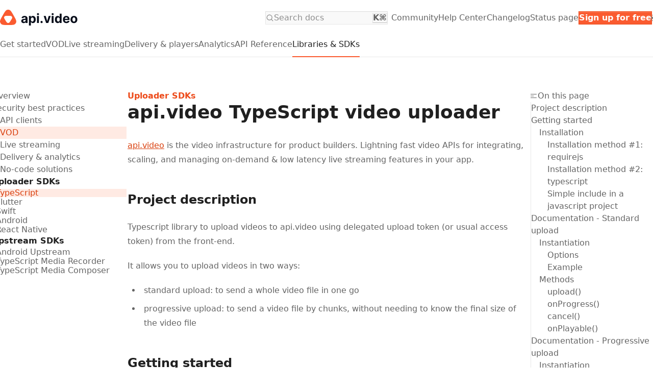

--- FILE ---
content_type: text/html
request_url: https://api-video.doctave.dev/sdks/vod/apivideo-typescript-uploader
body_size: 85021
content:
<!DOCTYPE html><html lang="en" data-astro-transition-scope="astro-gipttdt6-1"> <head><meta charset="UTF-8"><meta name="viewport" content="width=device-width"><meta name="generator" content="Doctave"><meta name="description" content="The official api.video TypeScript video uploader for api.video. api.video is the video infrastructure for product builders. Lightning fast video APIs for integrating, scaling, and managing on-demand &#38; low latency live streaming features in your app."><link rel="icon" href="https://doctave-assets-prod.s3.eu-central-1.amazonaws.com/assets/80/95/DmF0cnk-eXrzHLJJ87qqh_Jky5eSc0D7vKf44bQoouI/favicon.ico?X-Amz-Algorithm=AWS4-HMAC-SHA256&X-Amz-Content-Sha256=UNSIGNED-PAYLOAD&X-Amz-Credential=AKIA5SVLUIAJXFAOPOU6%2F20260126%2Feu-central-1%2Fs3%2Faws4_request&X-Amz-Date=20260126T000000Z&X-Amz-Expires=604800&X-Amz-Signature=0a6a5b398a30beb2a28e3c3bc6449bbb8503cabdd95f4359aacf835d5032061a&X-Amz-SignedHeaders=host&x-id=GetObject"><meta property="og:type" content="article"><meta property="og:image" content="https://og-images.doctave.com/api/og?bg_color=fff5f1&color=ed4c1c&text_color=5a2b1e&logo=https%3A%2F%2Fdoctave-assets-prod.s3.eu-central-1.amazonaws.com%2Fassets%2F80%2F95%2FT547OAnAcVkFAqiWzx4YqvnmcsQOEJb5mpVKbcfYP0E%2Flogo.svg%3FX-Amz-Algorithm%3DAWS4-HMAC-SHA256%26X-Amz-Content-Sha256%3DUNSIGNED-PAYLOAD%26X-Amz-Credential%3DAKIA5SVLUIAJXFAOPOU6%252F20260126%252Feu-central-1%252Fs3%252Faws4_request%26X-Amz-Date%3D20260126T000000Z%26X-Amz-Expires%3D604800%26X-Amz-Signature%3D57c0e2e82faf703cf465808a18d4d861195326db0aef0402df90f1359484d1b9%26X-Amz-SignedHeaders%3Dhost%26x-id%3DGetObject&title=api.video+documentation&text=api.video+TypeScript+video+uploader"><meta property="og:description" content="The official api.video TypeScript video uploader for api.video. api.video is the video infrastructure for product builders. Lightning fast video APIs for integrating, scaling, and managing on-demand &#38; low latency live streaming features in your app."><meta property="og:title" content="api.video TypeScript video uploader"><title>api.video TypeScript video uploader · api.video documentation</title><link rel="stylesheet" href="https://cdn.jsdelivr.net/gh/orestbida/cookieconsent@v2.9.1/dist/cookieconsent.css"><link rel="canonical" href="https://docs.api.video/sdks/vod/apivideo-typescript-uploader"><style type="text/css">
.content-cards {
  display: grid;
  grid-template-columns: repeat(auto-fill, minmax(300px, 1fr));
  grid-gap: 2rem;
}

.dark .content-card {
  border: 0.5px solid rgba(255, 255, 255, 0.2);
  background: var(--card-bg-color-dark);
  transition: background-color 0.3s;
  box-shadow: 0px 20px 50px 0px rgba(0, 0, 0, 0.1),
    0px 34px 24px -20px rgba(0, 0, 0, 0.04);
}

.dark .content-card:hover {
  background: rgba(47, 47, 61, 0.2) !important;
}

.content-card {
  padding: 24px !important;
  display: flex;
  flex-direction: column;
  border-radius: 4px;
  background: #fff;
  box-shadow: 0px 34px 24px -20px rgba(65, 79, 110, 0.04),
    0px 20px 50px 0 rgba(59, 43, 92, 0.1);
}

.content-card p {
  padding: 0 !important;
  margin: 0 !important;
}

.content-card > p > img {
  padding: 0 !important;
  margin: 0 !important;
  background-color: #e9dded;
  width: 40px;
  height: 40px;
  border-radius: 2px;
  display: flex;
  justify-content: center;
  align-items: center;
  margin-bottom: 24px !important;
}

.dark .content-card p.content-card-label {
  color: white;
  opacity: 0.7;
}

.content-card p.content-card-label {
  font-size: 18px;
  font-weight: 600;
  text-align: left;
  color: #202d47;
  margin-bottom: 16px !important;
}

.dark .content-card p.content-card-description {
  color: white !important;
  opacity: 0.5 !important;
}

.content-card p.content-card-description {
  padding-bottom: 32px !important;
  opacity: 0.6;
  font-size: 14px;
  text-align: left;
  color: #414f6e;
  flex: 1;
}

.content-card-link {
  font-size: 12px !important;
  font-weight: 700 !important;
  text-align: left;
  color: #642180 !important;
  margin-bottom: 0px;
  text-transform: uppercase;
  text-decoration: none !important;
}

.dark .content-card-link {
  color: rgba(255, 255, 255, 0.7) !important;
}


html.dark .dark-light-image .light {
  display: none;
}

html:not(.dark) .dark-light-image .dark {
  display: none;
}
.hero h1 {
  text-align: left;
  max-width: 100%;
  margin-left: auto;
  margin-right: auto;
  color: var(--AV_Primary_Blue_Dark, #202d47) !important;
  font-size: 34px;
  font-style: normal;
  font-weight: 600;
  line-height: normal;
  letter-spacing: -0.68px;
}

.hero h1 em {
  display: block;
  color: var(--AV_Primary_Blue_06, rgba(65, 79, 110, 0.6));
  font-size: 34px;
  font-style: normal;
  font-weight: 300;
  line-height: normal;
  letter-spacing: -0.68px;
}

.dark .hero h1 {
    color: white !important;
}

.dark .hero h1 em {
    opacity: 0.7
}
.product-cards {
  display: grid;
  grid-template-columns: repeat(auto-fit, minmax(220px, 1fr));
  grid-gap: 2rem;
}

.product-grid-item {
  box-shadow: 0px 20px 50px 0px rgba(59, 43, 92, 0.1),
    0px 34px 24px -20px rgba(65, 79, 110, 0.04);
  border-radius: 4px;
  overflow: hidden;
  display: flex;
  flex-direction: column;
}

.dark .product-grid-item {
  border: 0.5px solid rgba(255, 255, 255, 0.2);
  background: var(--card-bg-color-dark);
  box-shadow: 0px 20px 50px 0px rgba(0, 0, 0, 0.1),
    0px 34px 24px -20px rgba(0, 0, 0, 0.1);
}

.product-grid-item-header * {
  margin: 0 !important;
  color: #fff !important;
}

.product-grid-item-header p {
  font-weight: 200 !important;
}

.product-grid-item-header h3 {
  color: #fff;
  font-size: 30px !important;
  font-style: normal !important;
  font-weight: 700 !important;
  line-height: normal !important;
  letter-spacing: -0.6px !important;
}

.product-grid-item-header {
  padding-left: 2rem;
  padding-right: 2rem;
  padding-top: 5.5rem;
  padding-bottom: 2rem;
}

.product-grid-item-header.Video {
  background: linear-gradient(215deg, #fa5b30 -5.18%, #f7b500 179.35%);
}

.product-grid-item-header.Live {
  background: var(
    --AV_urp_icon,
    linear-gradient(76deg, #642180 -24.15%, #af2a72 93.03%)
  );
}

.product-grid-item-header.Delivery {
  background: var(
    --AV_BG_Gradient,
    radial-gradient(
      204.77% 98.38% at 87.15% 25.85%,
      rgba(78, 178, 221, 0.18) 0%,
      rgba(42, 124, 159, 0) 100%
    ),
    linear-gradient(
      0deg,
      rgba(109, 27, 132, 0.4) -16.17%,
      rgba(109, 27, 132, 0) 84.97%
    ),
    #46396c
  );
}

.product-grid-item-body {
  padding: 2rem;
  padding-bottom: 0;
  display: flex;
  flex-direction: column;
  justify-content: space-between;
  height: 100%;
}

.dark .product-grid-item-body-description p {
    color: #FFF;
    opacity: 0.6;
}

.product-grid-item-body-description p {
  flex: 1;
  opacity: 0.6;
  color: var(--AV_Primary_Blue, #414f6e);
  font-family: Inter;
  font-size: 14px;
  font-style: normal;
  font-weight: 400;
  line-height: 140%; /* 19.6px */
}

.product-grid-item-body p a {
  color: var(--AV_Primary_Orange, #fa5b30);
  text-align: center;
  font-family: Inter;
  font-size: 14px;
  font-style: normal;
  font-weight: 700 !important;
  line-height: 14px; /* 100% */
  letter-spacing: -0.28px;

  display: inline-block;
  border-radius: 4px;

  background: rgb(250, 91, 48, 0.2);
  padding-left: 1rem;
  padding-right: 1rem;
  padding-top: 0.5rem;
  padding-bottom: 0.5rem;
  text-decoration: none !important;
}

.dark .product-grid-item-body p a {
    color: #FFF !important;
    background: rgba(255, 255, 255, 0.15);
}

.product-grid-item-body a:hover {
  background: rgb(250, 91, 48, 0.3);
}

.quick-links {
  display: grid;
  grid-template-columns: repeat(auto-fit, minmax(220px, 1fr));
  grid-gap: 2rem;
  margin-bottom: 2em;
}

.dark .quick-links-item { 
    border: 0.5px solid rgba(255, 255, 255, 0.20);
    background: var(--card-bg-color-dark);
    box-shadow: 0px 20px 50px 0px rgba(0, 0, 0, 0.10), 0px 34px 24px -20px rgba(0, 0, 0, 0.04);
}

.quick-links-item {
  border-radius: 4px;
  background: #fff;
  box-shadow: 0px 20px 50px 0px rgba(59, 43, 92, 0.1),
    0px 34px 24px -20px rgba(65, 79, 110, 0.04);
  padding: 0 24px;
}

.dark .quick-links-item h4 {
    color: rgba(255, 255, 255, 0.70) !important;

}

.quick-links-item h4 {
  color: var(--AV_Primary_Blue_Dark, #202d47) !important;
  font-size: 18px !important;
  font-weight: 700 !important;
  line-height: 18px !important;
}

.quick-links-item .color-rectancle {
  width: 24px;
  height: 4px;
  flex-shrink: 0;
  margin: 20px 0;
}

.quick-links-item.getting-started .color-rectancle {
  background: var(
    --AV_urp_icon,
    linear-gradient(76deg, #642180 -24.15%, #af2a72 93.03%)
  );
}

.quick-links-item.sdks .color-rectancle {
  background: var(
    --AV_CTA,
    linear-gradient(92deg, #fa5b30 5.21%, #f7b500 186.04%)
  );
}

.quick-links-item.resources .color-rectancle {
  background: linear-gradient(90deg, #414f6e 0%, #2773aa 100%);
}

.dark .quick-links-item > p {
    border-top: 1px solid rgba(255,255,255,0.1) !important;  
}

.quick-links-item > p {
  border-top: 1px solid #efefef !important;
  padding-top: 18px !important;
}

.dark .quick-links-item > p > a.quick-links-item-line { 
    color: rgba(255, 255, 255, 0.50) !important;

}

.quick-links-item > p > a.quick-links-item-line {
  display: flex !important;
  gap: 16px !important;
  align-items: center !important;
  font-size: 14px;

  text-decoration: none !important;
  color: var(--AV_Primary_Blue, #414f6e) !important;
}

.quick-links-item a.quick-links-item-line img {
  width: 24px !important;
  height: 24px !important;
  margin: 0 !important;
  padding: 0 !important;
}

.support-cards {
    display: flex;
  flex-direction: column;
  gap: 24px;
}

@media (min-width: 767px) {
  .support-cards {
    flex-direction: row;
    gap: 56px;
  }
}

.dark .support-cards .support-card {
  border: 0.5px solid rgba(255, 255, 255, 0.2);
  background: var(--card-bg-color-dark);
  box-shadow: 0px 20px 50px 0px rgba(0, 0, 0, 0.1),
    0px 34px 24px -20px rgba(0, 0, 0, 0.04);
}

.support-cards .support-card {
  flex: 1;
  display: flex;
  gap: 22px;
  align-items: center;
  flex-direction: row;
  border-radius: 4px;
  background: #fff;
  box-shadow: 0px 20px 50px 0px rgba(59, 43, 92, 0.1);
  padding: 0 24px;
  color: var(--AV_Primary_Blue, #414f6e) !important;
  font-size: 18px !important;
  font-style: normal !important;
  text-decoration: none !important;
  font-weight: 600 !important;
  line-height: 18px !important; /* 100% */
  letter-spacing: -0.36px !important;
}

.dark .support-card p.support-card-label {
  color: rgba(255, 255, 255, 0.5) !important;
}

.support-card p.support-card-label {
  flex: 1;
}

.support-card img {
  width: 56px !important;
  height: 56px !important;
  padding: 0 !important;
  margin: 0 !important;
}

.support-card .arrow img {
  width: 26px !important;
  height: 26px !important;
}

.view-on-github-button {
    display: inline-flex;
    align-items: center;
    gap: 0.2rem;
    background-color: #EFE9F2;
    margin: 0 !important;
    padding: 0 1rem 0 0.5rem !important;
    height: 2rem !important;
    border-radius: 0.5rem;
    text-decoration: none !important;
}

.view-on-github-button span {
    color: #814B97 !important;
    font-size: 1rem !important;
    font-family: sans-serif !important;
    font-weight: 600 !important;
}

.view-on-github-button img {
    height: 2rem !important;
    margin: 0 !important;
    padding: 0rem !important;
}
:root {
  --AV_Primary_Blue_06: #414F6E99
  --AV_Primary_Blue: #414F6E
  --AV_BG_Gradient: #46396C
  --AV_Primary_Blue_Dark: #FF2D47
}

@font-face {
  font-family: Inter;
  src: url("https://doctave-assets-prod.s3.eu-central-1.amazonaws.com/assets/80/95/uajl4hOXdmW-KlbbZpRaFsaG2j2YYa8eeFEyLPFUleo/Inter-VariableFont_slnt%2Cwght.ttf?X-Amz-Algorithm=AWS4-HMAC-SHA256&X-Amz-Content-Sha256=UNSIGNED-PAYLOAD&X-Amz-Credential=AKIA5SVLUIAJXFAOPOU6%2F20260126%2Feu-central-1%2Fs3%2Faws4_request&X-Amz-Date=20260126T000000Z&X-Amz-Expires=604800&X-Amz-Signature=0732d7b63293de5eef8954663fc8fb1aa24b86295edc6e39a5938984cebef6d3&X-Amz-SignedHeaders=host&x-id=GetObject");
}

@font-face {
  font-family: JetBrains Mono;
  src: url("https://doctave-assets-prod.s3.eu-central-1.amazonaws.com/assets/80/95/ZioZbVjxGDvy13QottUoP-P0UWGrAhvqQDa8mOXKwBY/JetBrainsMono%5Bwght%5D.ttf?X-Amz-Algorithm=AWS4-HMAC-SHA256&X-Amz-Content-Sha256=UNSIGNED-PAYLOAD&X-Amz-Credential=AKIA5SVLUIAJXFAOPOU6%2F20260126%2Feu-central-1%2Fs3%2Faws4_request&X-Amz-Date=20260126T000000Z&X-Amz-Expires=604800&X-Amz-Signature=09d613f52ce4ef7da66987f7577efbea60709a3947e73b03aad1af391b993bbe&X-Amz-SignedHeaders=host&x-id=GetObject");
}

:root {
  --card-bg-color-dark: #09070d30;
}


.callout {
  margin-top: 0.5rem;
  margin-bottom: 0.5rem;
  border-left: solid 2px;
  border-radius: 0px 8px 8px 0px;
  padding-top: 0.1rem;
  padding-bottom: 0.1rem;
  padding-left: 1.5rem;
  padding-right: 1.5rem;
}

.callout.callout-cta {
  border-color: #fa5b30;
  background: rgba(250, 91, 48, 0.05);
}

.callout.callout-info {
  border-color: #0ea5e9;
  background: rgb(125, 211, 252, 0.2);
}

.callout.callout-success {
  border-color: #10b981;
  background: rgb(187, 247, 208, 0.2);
}

.callout.callout-error {
  border-color: #f43f5e;
  background: rgb(254, 205, 211, 0.2);
}

.callout.callout-warning {
  border-color: #f59e0b;
  background: rgb(253, 230, 138, 0.2);
}

.custom-api-video-button {
  align-items: center;
  background-clip: padding-box;
  background-color: #fa6400;
  border: 1px solid transparent;
  border-radius: 0.25rem;
  box-shadow: rgba(0, 0, 0, 0.02) 0 1px 3px 0;
  box-sizing: border-box;
  color: #fff !important;
  cursor: pointer;
  display: inline-flex;
  font-family: system-ui, -apple-system, system-ui, Helvetica Neue, Helvetica,
    Arial, sans-serif;
  font-size: 16px;
  font-weight: 600;
  justify-content: center;
  line-height: 1.25;
  margin: 0;
  min-height: 3rem;
  padding: calc(0.875rem - 1px) calc(1.5rem - 1px);
  position: relative;
  text-decoration: none;
  transition: all 250ms;
  user-select: none;
  -webkit-user-select: none;
  touch-action: manipulation;
  vertical-align: baseline;
  width: auto;
}

.custom-api-video-button:hover,
.custom-api-video-button:focus {
  background-color: #fb8332;
  box-shadow: rgba(0, 0, 0, 0.1) 0 4px 12px;
}

.custom-api-video-button:hover {
  transform: translateY(-1px);
}

.custom-api-video-button:active {
  background-color: #c85000;
  box-shadow: rgba(0, 0, 0, 0.06) 0 2px 4px;
  transform: translateY(0);
}

.codetabs.outer {
  max-width: 100%;
  overflow: auto;
  width: 100%;
  background-color: var(--doctave-theme-content-bg-main);
  border-radius: 7px;
  padding: 5px;
}

.codetabs.inner {
  display: grid;
  grid-auto-columns: 1fr;
}

.codetabs.inner label {
  text-align: center;
  grid-row: 1;
  display: block;
  padding: 0px 10px 0px 10px;
  margin-bottom: 5px;
  opacity: 70%;
}

.codetabs.inner label > p {
  line-height: 0;
  font-size: 12px;
}

.codetabs.inner label:hover {
  border-bottom: 2px solid var(--doctave-theme-content-bg-secondary);
  cursor: pointer;
}

.dark .codetabs.inner label:hover {
  border-bottom: 2px solid var(--doctave-theme-content-bg-secondary-dark);
}

.codetabs.inner input:checked + label {
  opacity: 100%;
  border-bottom: 2px solid var(--doctave-theme-main) !important;
}

.codetabs.inner input {
  display: none;
}

.codetabs.inner input:checked + label + pre {
  display: block;
  grid-column-start: span 12;
}

.codetabs.inner pre {
  grid-row: 2;
  display: none;
  margin: 0 !important;
}

/* ------------ hagrid  ------------ */

.hagrid {
  margin: auto;
  width: 100%;
  display: grid;
  grid-template-columns: repeat(auto-fit, minmax(320px, 0fr));
  grid-gap: 2rem;
}


.hagrid p {
  display: none;
}


.hagrid-item {
  color: black !important;
  text-decoration: none !important;
  display: flex;
  align-items: center;
  flex: 40%;
  border: 1px solid var(--doctave-theme-content-bg-secondary);
  border-radius: 4px;
  box-shadow: rgba(149, 157, 165, 0.2) 0px 8px 24px;
}

.dark .hagrid-item {
  border: 0.5px solid rgba(255, 255, 255, 0.20) !important;
  background: var(--card-bg-color-dark) !important;
  transition: background-color 0.3s;
  box-shadow: 0px 20px 50px 0px rgba(0, 0, 0, 0.10), 0px 34px 24px -20px rgba(0, 0, 0, 0.04) !important;
}


.dark .hagrid-item:hover {
  background: rgba(47, 47, 61, 0.2) !important;
  border-color: var(--doctave-theme-main);
}

.hagrid-item:hover {
  border-color: var(--doctave-theme-main);
}

.hagrid-item-left {
  padding: 0 20px;
}

.hagrid-item-left img {
  max-height: 2rem;
}

.hagrid-item .hagrid-item-title {
  opacity: 60%;
  font-size: 16px;
  font-weight: 600;
  line-height: 15px;
}

.hagrid-item-title a {
  color: black !important;
  text-decoration: none !important;
}

.hagrid-item:hover .hagrid-item-title {
  opacity: 80% !important;
}

.hagrid-item-subtitle {
  font-size: 12px;
  opacity: 60%;
}

.hagrid-item:hover .hagrid-item-subtitle {
  opacity: 80%;
}

.hagrid-item-subtitle a {
  color: black !important;
  text-decoration: none !important;
}

.dark .hagrid-item-title a, .dark .hagrid-item-subtitle a {
  color: white !important;
}

.link-cards {
  display: grid;
  grid-template-columns: repeat(auto-fit, minmax(220px, 1fr));
  grid-gap: 2rem;
}

.link-card {
  box-shadow: rgba(0, 0, 0, 0.1) 0px 4px 12px;
  border-radius: 4px;
  overflow: hidden;
}

.link-card-header * {
  margin: 0 !important;
  color: black !important;
  box-shadow: 0px 34px 24px -20px rgba(65, 79, 110, 0.04),
    0px 20px 50px 0 rgba(59, 43, 92, 0.1);
}

.link-card-header p {
  font-weight: 200 !important;
}

.link-card-header {
  color: black;
  padding-left: 2rem;
  padding-right: 2rem;
  padding-top: 5.5rem;
  padding-bottom: 2rem;
}

.dark .link-card-header * {
  color: white !important;
}

.link-card-header-icon {
  background-color: #e9dded;
  width: 40px;
  height: 40px;
  border-radius: 2px;
  display: flex;
  justify-content: center;
  align-items: center;
  margin-bottom: 16px;
}

.link-card-button {
  font-size: 12px;
  font-weight: 700;
  text-align: left;
  color: #642180;
  margin-bottom: 0px;
}

.link-card-body {
  padding: 2rem;
}

.link-card-body p {
  font-size: 14px;
  margin: 0 !important;
}

.link-card-body a {
  display: inline-block;
  border-radius: 4px;
  margin-top: 0.5rem;
  background: rgb(250, 91, 48, 0.2);
  padding-left: 1rem;
  padding-right: 1rem;
  padding-top: 0.5rem;
  padding-bottom: 0.5rem;
  text-decoration: none !important;
}

.link-card-body a:hover {
  background: rgb(250, 91, 48, 0.3);
}

.quick-links {
  display: grid;
  grid-template-columns: repeat(auto-fit, minmax(220px, 1fr));
  grid-gap: 2rem;
}

.quick-link-table {
  background-color: #fff;
  transition-property: background-color;
  transition-timing-function: cubic-bezier(0.4, 0, 0.2, 1);
  transition-duration: 150ms;
}

.quick-link-table :hover {
  background-color: #d9dce233;
}

.quick-link-table-item-header {
  font-size: 14px;
  font-weight: 600;
  text-align: left;
  color: #202d47;
}

.content-markdown {
  padding-left: 0 !important;
  padding-right: 0 !important;
  max-width: 100% !important;  
  font-family: "Inter" !important;
}

@media (min-width: 768px) {
  .content-markdown {
    padding-left: 80px !important;
  }
  
}

@media (min-width: 1024px) {
  #page-content > div > div > div:has(.no-toc) {
    --max-width-sm: auto !important;
    padding-left: 40px !important;
  }
}


@media (min-width: 1280px) {
  #page-content > div > div > div:has(.no-toc) {
    padding-left: 80px !important;
  }

  #page-content > div > div:has(.no-toc) {
    width: auto !important;
  }  
}

.section-header hr {
  border-top: 1px dashed var(--doctave-theme-content-bg-secondary);
}

.dark .section-header hr {
  border-top: 1px dashed white !important;
  opacity: 0.6 !important;
}

.section-header h3 {
  color: var(--AV_Primary_Blue_06, rgba(65, 79, 110, 0.60)) !important;
  font-family: JetBrains Mono, sans-serif;
  text-transform: uppercase;
  font-size: 16px !important;
  margin-bottom: 24px !important;
}

.section-header h2 {
  font-size: 34px !important;
  line-height: 34px !important;
  font-weight: 500 !important;
}

.dark p {
  color: rgba(255, 255, 255, 0.70);
}

.landing-page-card {
  border: 1px solid var(--gray-4);
  color: var(--gray-10);
  overflow: hidden;
  border-radius: var(--radius-5);
  box-shadow: 0px 20px 50px 0px rgba(59, 43, 92, 0.1), 0px 34px 24px -20px rgba(65, 79, 110, 0.04);
}

.landing-page-card.Video .landing-page-card-header {
  background: linear-gradient(76deg, #FA5B30 -24.15%, #F7B500 93.03%);
}

.landing-page-card.Live .landing-page-card-header {
  background: linear-gradient(76deg, #D71D76 -24.15%, #FA9130 93.03%);
}

.landing-page-card.Delivery .landing-page-card-header {
  background: linear-gradient(76deg, #642180 -24.15%, #AF2A72 93.03%);
}

.landing-page-card.Analytics .landing-page-card-header {
  background: linear-gradient(76deg, #186EB0 -24.15%, #3BC8F4 93.03%);
}

.landing-page-card-header {
  height: 12rem;
  background: linear-gradient(215deg, #fa5b30 -5.18%, #f7b500 179.35%);
  color: var(--accent-contrast);

  display: flex;
  flex-direction: column;
  justify-content: end;

  border-radius: 0 !important;
}

.landing-page-card-header-title {
  font-weight: 700;
  font-size: 20pt;
}

.landing-page-card-header > p {
  margin: 0 !important;
}

/* ----------------------------- */

.landing-page-list {
  border: 1px solid var(--gray-4);
  color: var(--gray-10);
  overflow: hidden;
  border-radius: var(--radius-5);
  box-shadow: 0px 20px 50px 0px rgba(59, 43, 92, 0.1), 0px 34px 24px -20px rgba(65, 79, 110, 0.04);
}

div.landing-page-list-header {
  font-weight: 800;
  color: var(--gray-12);
  position: relative;
  padding-top: var(--padding-3) !important;
  padding-left: var(--padding-3) !important;
  padding-right: var(--padding-3) !important;
}

.landing-page-list-header::before {
  content: '';
  height: 3px;
  width: 1.5rem;
  position: absolute;
  left: var(--padding-3);
  bottom: var(--padding-0);
  background-color: var(--accent-10);
}

.landing-page-list-body div p {
  margin-top: 0px;
  margin-bottom: 0px;
  width: 100%;
  padding-top: 0.8rem;
}

.landing-page-list-body div p:not(:last-child) {
  padding-bottom: 0.8rem;
}

.landing-page-list-body div p {
  border-top: 1px solid var(--gray-4);
}

.landing-page-list-body p a {
  color: var(--gray-10);
  font-size: 14px;
  text-decoration: none;
}

/* ----------------------------- */

.api-video-card {
  color: var(--gray-10);
  overflow: hidden;
  border-radius: var(--radius-2);
  box-shadow: 0px 20px 50px 0px rgba(59, 43, 92, 0.1), 0px 34px 24px -20px rgba(65, 79, 110, 0.04);
}
</style><script type="text/plain" data-cookiecategory="analytics-category" defer async src="https://www.googletagmanager.com/gtag/js?id=GTM-NC4TPXL"></script> <script type="text/plain" defer data-cookiecategory="analytics-category">(function(){const gaTrackingCode = "GTM-NC4TPXL";

  window.dataLayer = window.dataLayer || [];
  function gtag() {
    dataLayer.push(arguments);
  }
  gtag("js", new Date());

  gtag("config", gaTrackingCode, { send_page_view: false });
  gtag("event", "page_view", { page_location: window.location.href });
})();</script><script async defer data-cookiecategory="analytics-category" type="text/plain">(function(){const msClarityCode = "8jzioauho0";

  (function (c, l, a, r, i, t, y) {
    c[a] =
      c[a] ||
      function () {
        (c[a].q = c[a].q || []).push(arguments);
      };
    t = l.createElement(r);
    t.async = 1;
    t.src = "https://www.clarity.ms/tag/" + i;
    y = l.getElementsByTagName(r)[0];
    y.parentNode.insertBefore(t, y);
  })(window, document, "clarity", "script", msClarityCode);
})();</script><script data-cookiecategory="analytics-category" type="text/plain" id="hs-script-loader" async defer src="//js-eu1.hs-scripts.com/5893803.js"></script><script data-cookiecategory="functional-category" type="text/plain" defer>(function(){const intercomAppId = "lpr62vj5";

  window.intercomSettings = {
    api_base: "https://api-iam.intercom.io",
    app_id: intercomAppId,
  };
})();</script> <script data-cookiecategory="functional-category" type="text/plain" defer>(function(){const intercomAppId = "lpr62vj5";

  (function () {
    var w = window;

    var d = document;
    var i = function () {
      i.c(arguments);
    };
    i.q = [];
    i.c = function (args) {
      i.q.push(args);
    };
    w.Intercom = i;
    var l = function () {
      var s = d.createElement("script");
      s.type = "text/javascript";
      s.async = true;
      s.src = `https://widget.intercom.io/widget/${intercomAppId}`;
      var x = d.getElementsByTagName("script")[0];
      x.parentNode.insertBefore(s, x);
    };
    if (document.readyState === "complete") {
      l();
    } else if (w.attachEvent) {
      w.attachEvent("onload", l);
    } else {
      w.addEventListener("load", l, false);
    }
  })();
})();</script><script defer data-domain="api-video.doctave.dev" src="https://plausible.io/js/script.outbound-links.js"></script><link rel="stylesheet" href="https://cdn.jsdelivr.net/npm/katex@0.16.10/dist/katex.min.css" integrity="sha384-wcIxkf4k558AjM3Yz3BBFQUbk/zgIYC2R0QpeeYb+TwlBVMrlgLqwRjRtGZiK7ww" crossorigin="anonymous"><!-- The loading of KaTeX is deferred to speed up page rendering --><script defer src="https://cdn.jsdelivr.net/npm/katex@0.16.10/dist/katex.min.js" integrity="sha384-hIoBPJpTUs74ddyc4bFZSM1TVlQDA60VBbJS0oA934VSz82sBx1X7kSx2ATBDIyd" crossorigin="anonymous"></script><!-- To automatically render math in text elements, include the auto-render extension: --><script defer src="https://cdn.jsdelivr.net/npm/katex@0.16.10/dist/contrib/auto-render.min.js" integrity="sha384-43gviWU0YVjaDtb/GhzOouOXtZMP/7XUzwPTstBeZFe/+rCMvRwr4yROQP43s0Xk" crossorigin="anonymous" onload="renderMathInElement(document.body);"></script><script lang="ts">(function(){const colorMode = "auto";

  if (colorMode === "light") {
    document.querySelector("html").classList.remove("dark");
    document.addEventListener("astro:after-swap", () => {
      document.querySelector("html").classList.remove("dark");
    });
  } else if (colorMode === "dark") {
    document.querySelector("html").classList.add("dark");
    document.addEventListener("astro:after-swap", () => {
      document.querySelector("html").classList.add("dark");
    });
  } else if (colorMode === "auto") {
    const applyDarkMode = () => {
      if (
        localStorage.theme === "dark" ||
        (localStorage.theme === "auto" &&
          window.matchMedia("(prefers-color-scheme: dark)").matches) ||
        (!("theme" in localStorage) &&
          window.matchMedia("(prefers-color-scheme: dark)").matches)
      ) {
        document.documentElement.classList.add("dark");
      } else {
        document.documentElement.classList.remove("dark");
      }
    };

    applyDarkMode();
    document.addEventListener("astro:after-swap", () => {
      applyDarkMode();
    });
  }
})();</script><meta name="astro-view-transitions-enabled" content="true"><meta name="astro-view-transitions-fallback" content="animate"><link rel="stylesheet" href="/_astro/styles.QKIvXucr.css"><style is:global>:root {
  --color-background: #fff;
}
:root {
  --gold-1: #fefcfb;
  --gold-2: #fff5f1;
  --gold-3: #ffeae3;
  --gold-4: #ffd8cc;
  --gold-5: #ffc9b8;
  --gold-6: #ffb9a3;
  --gold-7: #ffa48b;
  --gold-8: #f68a6e;
  --gold-9: #fa5b30;
  --gold-10: #ed4c1c;
  --gold-11: #d93f0d;
  --gold-12: #5a2b1e;

  --gold-a1: #c0400004;
  --gold-a2: #ff49000e;
  --gold-a3: #ff40001c;
  --gold-a4: #ff3c0033;
  --gold-a5: #ff3e0047;
  --gold-a6: #ff3d005c;
  --gold-a7: #ff370074;
  --gold-a8: #f0320091;
  --gold-a9: #f93500cf;
  --gold-a10: #eb3600e3;
  --gold-a11: #d73500f2;
  --gold-a12: #440f00e1;

  --gold-contrast: #fff;
  --gold-surface: #fff3eecc;
  --gold-indicator: #fa5b30;
  --gold-track: #fa5b30;
}

@supports (color: color(display-p3 1 1 1)) {
  @media (color-gamut: p3) {
    :root {
      --gold-1: oklch(99.2% 0.003 35.64);
      --gold-2: oklch(97.9% 0.015 35.64);
      --gold-3: oklch(95.7% 0.037 35.64);
      --gold-4: oklch(92.1% 0.081 35.64);
      --gold-5: oklch(89.1% 0.107 35.64);
      --gold-6: oklch(85.7% 0.112 35.64);
      --gold-7: oklch(80.5% 0.116 35.64);
      --gold-8: oklch(74.5% 0.138 35.64);
      --gold-9: oklch(67.7% 0.202 35.64);
      --gold-10: oklch(63.8% 0.206 35.64);
      --gold-11: oklch(58.9% 0.198 35.64);
      --gold-12: oklch(35% 0.074 35.64);

      --gold-a1: color(display-p3 0.757 0.267 0.024 / 0.016);
      --gold-a2: color(display-p3 0.847 0.231 0.004 / 0.051);
      --gold-a3: color(display-p3 0.855 0.263 0.004 / 0.106);
      --gold-a4: color(display-p3 0.878 0.231 0.008 / 0.193);
      --gold-a5: color(display-p3 0.886 0.239 0.004 / 0.267);
      --gold-a6: color(display-p3 0.875 0.243 0.004 / 0.346);
      --gold-a7: color(display-p3 0.882 0.22 0.004 / 0.436);
      --gold-a8: color(display-p3 0.835 0.196 0 / 0.546);
      --gold-a9: color(display-p3 0.878 0.2 0 / 0.75);
      --gold-a10: color(display-p3 0.827 0.188 0 / 0.808);
      --gold-a11: color(display-p3 0.745 0.173 0 / 0.851);
      --gold-a12: color(display-p3 0.231 0.055 0 / 0.871);

      --gold-contrast: #fff;
      --gold-surface: color(display-p3 1 0.953 0.937 / 0.8);
      --gold-indicator: oklch(67.7% 0.202 35.64);
      --gold-track: oklch(67.7% 0.202 35.64);
    }
  }
}
:root {
  --gray-1: #fcfcfc;
  --gray-2: #f9f9f9;
  --gray-3: #efefef;
  --gray-4: #e8e8e8;
  --gray-5: #e0e0e0;
  --gray-6: #d9d9d9;
  --gray-7: #cecece;
  --gray-8: #bbb;
  --gray-9: #8d8d8d;
  --gray-10: #838383;
  --gray-11: #646464;
  --gray-12: #202020;

  --gray-a1: #00000003;
  --gray-a2: #00000006;
  --gray-a3: #00000010;
  --gray-a4: #00000017;
  --gray-a5: #0000001f;
  --gray-a6: #00000026;
  --gray-a7: #00000031;
  --gray-a8: #00000044;
  --gray-a9: #00000072;
  --gray-a10: #0000007c;
  --gray-a11: #0000009b;
  --gray-a12: #000000df;

  --gray-contrast: #fff;
  --gray-surface: #ffffffcc;
  --gray-indicator: #8d8d8d;
  --gray-track: #8d8d8d;
}

@supports (color: color(display-p3 1 1 1)) {
  @media (color-gamut: p3) {
    :root {
      --gray-1: oklch(99.1% 0 0);
      --gray-2: oklch(98.1% 0 0);
      --gray-3: oklch(95.4% 0 0);
      --gray-4: oklch(93% 0 0);
      --gray-5: oklch(90.8% 0 0);
      --gray-6: oklch(88.4% 0 0);
      --gray-7: oklch(85.1% 0 0);
      --gray-8: oklch(79.1% 0 0);
      --gray-9: oklch(64.3% 0 0);
      --gray-10: oklch(60.8% 0 0);
      --gray-11: oklch(50.3% 0 0);
      --gray-12: oklch(24.3% 0 0);

      --gray-a1: color(display-p3 0 0 0 / 0.012);
      --gray-a2: color(display-p3 0 0 0 / 0.024);
      --gray-a3: color(display-p3 0 0 0 / 0.063);
      --gray-a4: color(display-p3 0 0 0 / 0.09);
      --gray-a5: color(display-p3 0 0 0 / 0.122);
      --gray-a6: color(display-p3 0 0 0 / 0.149);
      --gray-a7: color(display-p3 0 0 0 / 0.192);
      --gray-a8: color(display-p3 0 0 0 / 0.267);
      --gray-a9: color(display-p3 0 0 0 / 0.447);
      --gray-a10: color(display-p3 0 0 0 / 0.486);
      --gray-a11: color(display-p3 0 0 0 / 0.608);
      --gray-a12: color(display-p3 0 0 0 / 0.875);

      --gray-contrast: #fff;
      --gray-surface: color(display-p3 1 1 1 / 80%);
      --gray-indicator: oklch(64.3% 0 0);
      --gray-track: oklch(64.3% 0 0);
    }
  }
}
.dark {
  --color-background: #111;
}
.dark {
  --gold-1: #160f0d;
  --gold-2: #1f1512;
  --gold-3: #39180f;
  --gold-4: #4f1506;
  --gold-5: #5f1c0a;
  --gold-6: #6f2917;
  --gold-7: #883a25;
  --gold-8: #af4b31;
  --gold-9: #fa5b30;
  --gold-10: #ec4e20;
  --gold-11: #ff9372;
  --gold-12: #ffd5c9;

  --gold-a1: #e6000006;
  --gold-a2: #ff55220f;
  --gold-a3: #ff3b062b;
  --gold-a4: #fd200043;
  --gold-a5: #fe330054;
  --gold-a6: #ff4e2165;
  --gold-a7: #ff633980;
  --gold-a8: #fe6841aa;
  --gold-a9: #ff5d31fa;
  --gold-a10: #ff5422eb;
  --gold-a11: #ff9372;
  --gold-a12: #ffd5c9;

  --gold-contrast: #fff;
  --gold-surface: #2d191380;
  --gold-indicator: #fa5b30;
  --gold-track: #fa5b30;
}

@supports (color: color(display-p3 1 1 1)) {
  @media (color-gamut: p3) {
    .dark {
      --gold-1: oklch(17.8% 0.012 35.64);
      --gold-2: oklch(20.6% 0.018 35.64);
      --gold-3: oklch(25.4% 0.055 35.64);
      --gold-4: oklch(29.1% 0.091 35.64);
      --gold-5: oklch(33.2% 0.101 35.64);
      --gold-6: oklch(38.2% 0.104 35.64);
      --gold-7: oklch(44.9% 0.112 35.64);
      --gold-8: oklch(53.8% 0.138 35.64);
      --gold-9: oklch(67.7% 0.202 35.64);
      --gold-10: oklch(63.8% 0.202 35.64);
      --gold-11: oklch(78.8% 0.179 35.64);
      --gold-12: oklch(90.6% 0.051 35.64);

      --gold-a1: color(display-p3 0.992 0 0 / 0.017);
      --gold-a2: color(display-p3 0.992 0.376 0.224 / 0.051);
      --gold-a3: color(display-p3 0.996 0.302 0.067 / 0.152);
      --gold-a4: color(display-p3 1 0.204 0 / 0.232);
      --gold-a5: color(display-p3 1 0.282 0.067 / 0.295);
      --gold-a6: color(display-p3 1 0.373 0.2 / 0.362);
      --gold-a7: color(display-p3 1 0.463 0.29 / 0.458);
      --gold-a8: color(display-p3 0.996 0.475 0.322 / 0.614);
      --gold-a9: color(display-p3 0.996 0.435 0.271 / 0.904);
      --gold-a10: color(display-p3 1 0.404 0.224 / 0.845);
      --gold-a11: color(display-p3 1 0.631 0.502 / 0.937);
      --gold-a12: color(display-p3 1 0.867 0.82 / 0.971);

      --gold-contrast: #fff;
      --gold-surface: color(display-p3 0.157 0.094 0.071 / 0.5);
      --gold-indicator: oklch(67.7% 0.202 35.64);
      --gold-track: oklch(67.7% 0.202 35.64);
    }
  }
}
.dark {
  --gray-1: #111;
  --gray-2: #191919;
  --gray-3: #222;
  --gray-4: #2a2a2a;
  --gray-5: #313131;
  --gray-6: #3a3a3a;
  --gray-7: #484848;
  --gray-8: #606060;
  --gray-9: #6e6e6e;
  --gray-10: #7b7b7b;
  --gray-11: #b4b4b4;
  --gray-12: #eee;

  --gray-a1: #00000000;
  --gray-a2: #ffffff09;
  --gray-a3: #ffffff12;
  --gray-a4: #ffffff1b;
  --gray-a5: #ffffff22;
  --gray-a6: #ffffff2c;
  --gray-a7: #ffffff3b;
  --gray-a8: #ffffff55;
  --gray-a9: #ffffff64;
  --gray-a10: #ffffff72;
  --gray-a11: #ffffffaf;
  --gray-a12: #ffffffed;

  --gray-contrast: #fff;
  --gray-surface: rgba(0, 0, 0, 0.05);
  --gray-indicator: #6e6e6e;
  --gray-track: #6e6e6e;
}

@supports (color: color(display-p3 1 1 1)) {
  @media (color-gamut: p3) {
    .dark {
      --gray-1: oklch(17.8% 0 0);
      --gray-2: oklch(21.3% 0 0);
      --gray-3: oklch(25.4% 0 0);
      --gray-4: oklch(28.3% 0 0);
      --gray-5: oklch(31.3% 0 0);
      --gray-6: oklch(34.9% 0 0);
      --gray-7: oklch(40.2% 0 0);
      --gray-8: oklch(48.8% 0 0);
      --gray-9: oklch(53.8% 0 0);
      --gray-10: oklch(58.4% 0 0);
      --gray-11: oklch(77% 0 0);
      --gray-12: oklch(94.9% 0 0);

      --gray-a1: color(display-p3 0 0 0 / 0);
      --gray-a2: color(display-p3 1 1 1 / 0.034);
      --gray-a3: color(display-p3 1 1 1 / 0.071);
      --gray-a4: color(display-p3 1 1 1 / 0.105);
      --gray-a5: color(display-p3 1 1 1 / 0.134);
      --gray-a6: color(display-p3 1 1 1 / 0.172);
      --gray-a7: color(display-p3 1 1 1 / 0.231);
      --gray-a8: color(display-p3 1 1 1 / 0.332);
      --gray-a9: color(display-p3 1 1 1 / 0.391);
      --gray-a10: color(display-p3 1 1 1 / 0.445);
      --gray-a11: color(display-p3 1 1 1 / 0.685);
      --gray-a12: color(display-p3 1 1 1 / 0.929);

      --gray-contrast: #fff;
      --gray-surface: color(display-p3 0 0 0 / 5%);
      --gray-indicator: oklch(53.8% 0 0);
      --gray-track: oklch(53.8% 0 0);
    }
  }
}

:root {
  --accent-1: var(--gold-1);
  --accent-2: var(--gold-2);
  --accent-3: var(--gold-3);
  --accent-4: var(--gold-4);
  --accent-5: var(--gold-5);
  --accent-6: var(--gold-6);
  --accent-7: var(--gold-7);
  --accent-8: var(--gold-8);
  --accent-9: var(--gold-9);
  --accent-10: var(--gold-10);
  --accent-11: var(--gold-11);
  --accent-12: var(--gold-12);

  --accent-a1: var(--gold-a1);
  --accent-a2: var(--gold-a2);
  --accent-a3: var(--gold-a3);
  --accent-a4: var(--gold-a4);
  --accent-a5: var(--gold-a5);
  --accent-a6: var(--gold-a6);
  --accent-a7: var(--gold-a7);
  --accent-a8: var(--gold-a8);
  --accent-a9: var(--gold-a9);
  --accent-a10: var(--gold-a10);
  --accent-a11: var(--gold-a11);
  --accent-a12: var(--gold-a12);

  --accent-contrast: var(--gold-contrast);
  --accent-surface: var(--gold-surface);
  --accent-indicator: var(--gold-indicator);
  --accent-track: var(--gold-track);
}</style><link rel="stylesheet" href="/_astro/_path_.BfjFEyeM.css">
<link rel="stylesheet" href="/_astro/_path_.KraL2s-a.css"><script type="module" src="/_astro/hoisted.Cwrgz7Vk.js"></script>
<script type="module" src="/_astro/page.pYyfmeIP.js"></script><style>[data-astro-transition-scope="astro-gipttdt6-1"] { view-transition-name: astro-gipttdt6-1; }@layer astro { ::view-transition-old(astro-gipttdt6-1) { animation: none; opacity: 0; mix-blend-mode: normal; }::view-transition-new(astro-gipttdt6-1) { animation: none; mix-blend-mode: normal; }::view-transition-group(astro-gipttdt6-1) { animation: none } }[data-astro-transition-fallback="old"] [data-astro-transition-scope="astro-gipttdt6-1"],
			[data-astro-transition-fallback="old"][data-astro-transition-scope="astro-gipttdt6-1"] { animation: none; mix-blend-mode: normal; }[data-astro-transition-fallback="new"] [data-astro-transition-scope="astro-gipttdt6-1"],
			[data-astro-transition-fallback="new"][data-astro-transition-scope="astro-gipttdt6-1"] { animation: none; mix-blend-mode: normal; }</style></head> <body class="v2 cookieconsent-doctave-theme"> <div id="theme-container" class="radix-themes" data-is-root-theme="true" data-accent-color="gold" data-gray-color="gray" data-has-background="true" data-panel-background="translucent" data-radius="medium" data-scaling="100%">  <header class="main-header -mt-[1px] border-b border-v2-gray-4 fixed w-full top-0 bg-[var(--v2-background)] z-20" data-astro-cid-yj7futn7> <style>astro-island,astro-slot,astro-static-slot{display:contents}</style><script>(()=>{var e=async t=>{await(await t())()};(self.Astro||(self.Astro={})).load=e;window.dispatchEvent(new Event("astro:load"));})();;(()=>{var A=Object.defineProperty;var g=(i,o,a)=>o in i?A(i,o,{enumerable:!0,configurable:!0,writable:!0,value:a}):i[o]=a;var l=(i,o,a)=>g(i,typeof o!="symbol"?o+"":o,a);{let i={0:t=>y(t),1:t=>a(t),2:t=>new RegExp(t),3:t=>new Date(t),4:t=>new Map(a(t)),5:t=>new Set(a(t)),6:t=>BigInt(t),7:t=>new URL(t),8:t=>new Uint8Array(t),9:t=>new Uint16Array(t),10:t=>new Uint32Array(t)},o=t=>{let[h,e]=t;return h in i?i[h](e):void 0},a=t=>t.map(o),y=t=>typeof t!="object"||t===null?t:Object.fromEntries(Object.entries(t).map(([h,e])=>[h,o(e)]));class f extends HTMLElement{constructor(){super(...arguments);l(this,"Component");l(this,"hydrator");l(this,"hydrate",async()=>{var b;if(!this.hydrator||!this.isConnected)return;let e=(b=this.parentElement)==null?void 0:b.closest("astro-island[ssr]");if(e){e.addEventListener("astro:hydrate",this.hydrate,{once:!0});return}let c=this.querySelectorAll("astro-slot"),n={},p=this.querySelectorAll("template[data-astro-template]");for(let r of p){let s=r.closest(this.tagName);s!=null&&s.isSameNode(this)&&(n[r.getAttribute("data-astro-template")||"default"]=r.innerHTML,r.remove())}for(let r of c){let s=r.closest(this.tagName);s!=null&&s.isSameNode(this)&&(n[r.getAttribute("name")||"default"]=r.innerHTML)}let u;try{u=this.hasAttribute("props")?y(JSON.parse(this.getAttribute("props"))):{}}catch(r){let s=this.getAttribute("component-url")||"<unknown>",v=this.getAttribute("component-export");throw v&&(s+=` (export ${v})`),console.error(`[hydrate] Error parsing props for component ${s}`,this.getAttribute("props"),r),r}let d,m=this.hydrator(this);d=performance.now(),await m(this.Component,u,n,{client:this.getAttribute("client")}),d&&this.setAttribute("client-render-time",(performance.now()-d).toString()),this.removeAttribute("ssr"),this.dispatchEvent(new CustomEvent("astro:hydrate"))});l(this,"unmount",()=>{this.isConnected||this.dispatchEvent(new CustomEvent("astro:unmount"))})}disconnectedCallback(){document.removeEventListener("astro:after-swap",this.unmount),document.addEventListener("astro:after-swap",this.unmount,{once:!0})}connectedCallback(){if(!this.hasAttribute("await-children")||document.readyState==="interactive"||document.readyState==="complete")this.childrenConnectedCallback();else{let e=()=>{document.removeEventListener("DOMContentLoaded",e),c.disconnect(),this.childrenConnectedCallback()},c=new MutationObserver(()=>{var n;((n=this.lastChild)==null?void 0:n.nodeType)===Node.COMMENT_NODE&&this.lastChild.nodeValue==="astro:end"&&(this.lastChild.remove(),e())});c.observe(this,{childList:!0}),document.addEventListener("DOMContentLoaded",e)}}async childrenConnectedCallback(){let e=this.getAttribute("before-hydration-url");e&&await import(e),this.start()}async start(){let e=JSON.parse(this.getAttribute("opts")),c=this.getAttribute("client");if(Astro[c]===void 0){window.addEventListener(`astro:${c}`,()=>this.start(),{once:!0});return}try{await Astro[c](async()=>{let n=this.getAttribute("renderer-url"),[p,{default:u}]=await Promise.all([import(this.getAttribute("component-url")),n?import(n):()=>()=>{}]),d=this.getAttribute("component-export")||"default";if(!d.includes("."))this.Component=p[d];else{this.Component=p;for(let m of d.split("."))this.Component=this.Component[m]}return this.hydrator=u,this.hydrate},e,this)}catch(n){console.error(`[astro-island] Error hydrating ${this.getAttribute("component-url")}`,n)}}attributeChangedCallback(){this.hydrate()}}l(f,"observedAttributes",["props"]),customElements.get("astro-island")||customElements.define("astro-island",f)}})();</script><div data-astro-cid-yj7futn7="true" class="rt-Container rt-r-size-4 rt-r-display-none md:rt-r-display-flex"><div class="rt-ContainerInner rt-r-max-w" style="--max-width:var(--bp-xl)"> <div data-astro-cid-yj7futn7="true" class="rt-Flex rt-r-ai-center rt-r-gap-6 rt-r-px-6 h-[4.5rem] relative"> <div data-astro-cid-yj7futn7="true" style="--flex-basis:0" class="rt-Flex rt-r-jc-center rt-r-fb rt-r-fs-1 rt-r-fg-1"> <div data-astro-cid-yj7futn7="true" style="--mr:auto" class="rt-Flex rt-r-ai-center rt-r-cg-6 rt-r-fs-0 rt-r-mr"> <div data-astro-cid-yj7futn7="true" class="rt-Box"> <a href="/" id="logo" class="focus-visible:outline focus-visible:outline-2 focus-visible:outline-offset-2 focus-visible:outline-v2-accent-9 rounded-[var(--radius-2)]" data-astro-cid-yj7futn7> <img src="https://doctave-assets-prod.s3.eu-central-1.amazonaws.com/assets/80/95/T547OAnAcVkFAqiWzx4YqvnmcsQOEJb5mpVKbcfYP0E/logo.svg?X-Amz-Algorithm=AWS4-HMAC-SHA256&X-Amz-Content-Sha256=UNSIGNED-PAYLOAD&X-Amz-Credential=AKIA5SVLUIAJXFAOPOU6%2F20260126%2Feu-central-1%2Fs3%2Faws4_request&X-Amz-Date=20260126T000000Z&X-Amz-Expires=604800&X-Amz-Signature=57c0e2e82faf703cf465808a18d4d861195326db0aef0402df90f1359484d1b9&X-Amz-SignedHeaders=host&x-id=GetObject" class="dark:hidden h-[2rem]" data-astro-cid-yj7futn7> <img src="https://doctave-assets-prod.s3.eu-central-1.amazonaws.com/assets/80/95/kaK3CAPXPEGME45Y5sfIegVUNYH5ha_uYIjtQSBSV0k/logo-dark.svg?X-Amz-Algorithm=AWS4-HMAC-SHA256&X-Amz-Content-Sha256=UNSIGNED-PAYLOAD&X-Amz-Credential=AKIA5SVLUIAJXFAOPOU6%2F20260126%2Feu-central-1%2Fs3%2Faws4_request&X-Amz-Date=20260126T000000Z&X-Amz-Expires=604800&X-Amz-Signature=62214719b157339a66a05a44046e13ae6b5598844663cdcc642fcb1ca8d03cbc&X-Amz-SignedHeaders=host&x-id=GetObject" class="hidden dark:block h-[2rem]" data-astro-cid-yj7futn7></a> </div> <div data-astro-cid-yj7futn7="true" style="--mr:auto" class="rt-Flex rt-r-ai-center rt-r-cg-4 rt-r-fs-0 rt-r-mr"></div> </div> </div> <div data-astro-cid-yj7futn7="true" style="--flex-basis:0" class="rt-Flex rt-r-display-none md:rt-r-display-flex rt-r-jc-center rt-r-fb"> <astro-island uid="1P7bWH" prefix="r3" component-url="/_astro/SearchModal.K40XXou2.js" component-export="default" renderer-url="/_astro/client.BfozEI4p.js" props="{&quot;project&quot;:[0,{&quot;site&quot;:[0,{&quot;id&quot;:[0,95],&quot;team_id&quot;:[0,80],&quot;slug&quot;:[0,&quot;api-video&quot;],&quot;versions&quot;:[1,[[0,{&quot;id&quot;:[0,121],&quot;label&quot;:[0,&quot;Default&quot;],&quot;href&quot;:[0,&quot;/Default&quot;],&quot;visibility&quot;:[0,&quot;public&quot;],&quot;default&quot;:[0,true]}]]],&quot;integrations&quot;:[0,{&quot;hubspot_tracking_code&quot;:[0,&quot;5893803&quot;],&quot;ms_clarity_code&quot;:[0,&quot;8jzioauho0&quot;],&quot;ga_tracking_code&quot;:[0,&quot;GTM-NC4TPXL&quot;],&quot;plausible_tracking&quot;:[0,true],&quot;intercom_app_id&quot;:[0,&quot;lpr62vj5&quot;]}],&quot;collecting_feedback&quot;:[0,true],&quot;canonical_domain&quot;:[0,&quot;docs.api.video&quot;]}],&quot;active_version&quot;:[0,{&quot;id&quot;:[0,121],&quot;label&quot;:[0,&quot;Default&quot;],&quot;href&quot;:[0,&quot;/Default&quot;],&quot;visibility&quot;:[0,&quot;public&quot;],&quot;default&quot;:[0,true]}],&quot;settings&quot;:[0,{&quot;version&quot;:[0,&quot;2&quot;],&quot;title&quot;:[0,&quot;api.video documentation&quot;],&quot;header&quot;:[0,{&quot;links&quot;:[1,[[0,{&quot;label&quot;:[0,&quot;Community&quot;],&quot;external&quot;:[0,&quot;https://community.api.video/&quot;]}],[0,{&quot;label&quot;:[0,&quot;Help Center&quot;],&quot;external&quot;:[0,&quot;https://help.api.video/en/&quot;]}],[0,{&quot;label&quot;:[0,&quot;Changelog&quot;],&quot;external&quot;:[0,&quot;https://api.video/changelog/&quot;]}],[0,{&quot;label&quot;:[0,&quot;Status page&quot;],&quot;external&quot;:[0,&quot;https://status.api.video/&quot;]}]]],&quot;cta&quot;:[0,{&quot;label&quot;:[0,&quot;Sign up for free&quot;],&quot;external&quot;:[0,&quot;https://dashboard.api.video/register&quot;]}]}],&quot;theme&quot;:[0,{&quot;name&quot;:[0,&quot;Theme&quot;],&quot;color_mode&quot;:[0,&quot;auto&quot;],&quot;colors&quot;:[0,{&quot;accent&quot;:[0,&quot;#FA5B30&quot;],&quot;grayscale&quot;:[0,&quot;gray&quot;]}],&quot;logo&quot;:[0,{&quot;src&quot;:[0,&quot;https://doctave-assets-prod.s3.eu-central-1.amazonaws.com/assets/80/95/T547OAnAcVkFAqiWzx4YqvnmcsQOEJb5mpVKbcfYP0E/logo.svg?X-Amz-Algorithm=AWS4-HMAC-SHA256&amp;X-Amz-Content-Sha256=UNSIGNED-PAYLOAD&amp;X-Amz-Credential=AKIA5SVLUIAJXFAOPOU6%2F20260126%2Feu-central-1%2Fs3%2Faws4_request&amp;X-Amz-Date=20260126T000000Z&amp;X-Amz-Expires=604800&amp;X-Amz-Signature=57c0e2e82faf703cf465808a18d4d861195326db0aef0402df90f1359484d1b9&amp;X-Amz-SignedHeaders=host&amp;x-id=GetObject&quot;],&quot;src_dark&quot;:[0,&quot;https://doctave-assets-prod.s3.eu-central-1.amazonaws.com/assets/80/95/kaK3CAPXPEGME45Y5sfIegVUNYH5ha_uYIjtQSBSV0k/logo-dark.svg?X-Amz-Algorithm=AWS4-HMAC-SHA256&amp;X-Amz-Content-Sha256=UNSIGNED-PAYLOAD&amp;X-Amz-Credential=AKIA5SVLUIAJXFAOPOU6%2F20260126%2Feu-central-1%2Fs3%2Faws4_request&amp;X-Amz-Date=20260126T000000Z&amp;X-Amz-Expires=604800&amp;X-Amz-Signature=62214719b157339a66a05a44046e13ae6b5598844663cdcc642fcb1ca8d03cbc&amp;X-Amz-SignedHeaders=host&amp;x-id=GetObject&quot;]}],&quot;radius&quot;:[0,&quot;medium&quot;],&quot;favicon&quot;:[0,{&quot;src&quot;:[0,&quot;https://doctave-assets-prod.s3.eu-central-1.amazonaws.com/assets/80/95/DmF0cnk-eXrzHLJJ87qqh_Jky5eSc0D7vKf44bQoouI/favicon.ico?X-Amz-Algorithm=AWS4-HMAC-SHA256&amp;X-Amz-Content-Sha256=UNSIGNED-PAYLOAD&amp;X-Amz-Credential=AKIA5SVLUIAJXFAOPOU6%2F20260126%2Feu-central-1%2Fs3%2Faws4_request&amp;X-Amz-Date=20260126T000000Z&amp;X-Amz-Expires=604800&amp;X-Amz-Signature=0a6a5b398a30beb2a28e3c3bc6449bbb8503cabdd95f4359aacf835d5032061a&amp;X-Amz-SignedHeaders=host&amp;x-id=GetObject&quot;]}]}],&quot;open_api&quot;:[1,[[0,{&quot;spec_file&quot;:[0,&quot;openapi.yaml&quot;],&quot;uri_prefix&quot;:[0,&quot;/reference/api&quot;],&quot;experimental&quot;:[0,false]}],[0,{&quot;spec_file&quot;:[0,&quot;admin-api.yaml&quot;],&quot;uri_prefix&quot;:[0,&quot;/reference/admin-api&quot;],&quot;experimental&quot;:[0,false]}]]],&quot;styles&quot;:[1,[[0,&quot;_assets/css/style.css&quot;],[0,&quot;_assets/css/landing.css&quot;],[0,&quot;_assets/css/components/support-card.css&quot;],[0,&quot;_assets/css/components/quick-link.css&quot;],[0,&quot;_assets/css/components/product-card.css&quot;],[0,&quot;_assets/css/components/hero.css&quot;],[0,&quot;_assets/css/components/content-card.css&quot;],[0,&quot;_assets/css/components/view-on-github-button.css&quot;],[0,&quot;_assets/css/components/dark-light-image.css&quot;]]],&quot;redirects&quot;:[1,[[0,{&quot;from&quot;:[0,&quot;/docs&quot;],&quot;to&quot;:[0,&quot;/&quot;]}],[0,{&quot;from&quot;:[0,&quot;/docs/android-api-client&quot;],&quot;to&quot;:[0,&quot;/sdks/api-clients/apivideo-android-client&quot;]}],[0,{&quot;from&quot;:[0,&quot;/docs/android-sdk&quot;],&quot;to&quot;:[0,&quot;/sdks/api-clients/apivideo-android-client&quot;]}],[0,{&quot;from&quot;:[0,&quot;/docs/android-video-uploader&quot;],&quot;to&quot;:[0,&quot;/sdks/vod/apivideo-android-uploader&quot;]}],[0,{&quot;from&quot;:[0,&quot;/docs/api-clients&quot;],&quot;to&quot;:[0,&quot;/sdks/api-clients&quot;]}],[0,{&quot;from&quot;:[0,&quot;/docs/apivideo-android-kotlin-livestream-module&quot;],&quot;to&quot;:[0,&quot;/sdks/livestream/apivideo-android-livestream-module&quot;]}],[0,{&quot;from&quot;:[0,&quot;/docs/apivideo-api-reference&quot;],&quot;to&quot;:[0,&quot;/reference&quot;]}],[0,{&quot;from&quot;:[0,&quot;/docs/attributeinvalid&quot;],&quot;to&quot;:[0,&quot;/reference/invalid-attribute&quot;]}],[0,{&quot;from&quot;:[0,&quot;/docs/authentication-guide&quot;],&quot;to&quot;:[0,&quot;/reference/authentication-guide&quot;]}],[0,{&quot;from&quot;:[0,&quot;/docs/bubbleio-plugin&quot;],&quot;to&quot;:[0,&quot;/sdks/nocode/bubbleio-plugin&quot;]}],[0,{&quot;from&quot;:[0,&quot;/docs/bubbleio-uploader&quot;],&quot;to&quot;:[0,&quot;/sdks/nocode/bubbleio-uploader&quot;]}],[0,{&quot;from&quot;:[0,&quot;/docs/contentful&quot;],&quot;to&quot;:[0,&quot;/sdks/nocode/contentful&quot;]}],[0,{&quot;from&quot;:[0,&quot;/docs/create-a-live-stream&quot;],&quot;to&quot;:[0,&quot;/live-streaming/create-a-live-stream&quot;]}],[0,{&quot;from&quot;:[0,&quot;/docs/create-and-manage-tokens-for-delegated-uploads&quot;],&quot;to&quot;:[0,&quot;/vod/delegated-upload-tokens&quot;]}],[0,{&quot;from&quot;:[0,&quot;/docs/csharp-api-client&quot;],&quot;to&quot;:[0,&quot;/sdks/api-clients/apivideo-csharp-client&quot;]}],[0,{&quot;from&quot;:[0,&quot;/docs/domain-referrer&quot;],&quot;to&quot;:[0,&quot;/delivery/domain-referrer&quot;]}],[0,{&quot;from&quot;:[0,&quot;/docs/flutter-uploader&quot;],&quot;to&quot;:[0,&quot;/sdks/vod/apivideo-flutter-uploader&quot;]}],[0,{&quot;from&quot;:[0,&quot;/docs/get-started-in-5-minutes&quot;],&quot;to&quot;:[0,&quot;/vod/get-started-in-5-minutes&quot;]}],[0,{&quot;from&quot;:[0,&quot;/docs/go-api-client&quot;],&quot;to&quot;:[0,&quot;/sdks/api-clients/apivideo-go-client&quot;]}],[0,{&quot;from&quot;:[0,&quot;/docs/guides&quot;],&quot;to&quot;:[0,&quot;/get-started/start-building&quot;]}],[0,{&quot;from&quot;:[0,&quot;/docs/hlsjs-analytics-plugin&quot;],&quot;to&quot;:[0,&quot;/sdks/player/apivideo-hlsjs-analytics&quot;]}],[0,{&quot;from&quot;:[0,&quot;/docs/ios-api-client&quot;],&quot;to&quot;:[0,&quot;/sdks/api-clients/apivideo-swift5-client&quot;]}],[0,{&quot;from&quot;:[0,&quot;/docs/ios-sdk&quot;],&quot;to&quot;:[0,&quot;/sdks/api-clients/apivideo-swift5-client&quot;]}],[0,{&quot;from&quot;:[0,&quot;/docs/ios-swift-livestream-library&quot;],&quot;to&quot;:[0,&quot;/sdks/livestream/swift-livestream-library&quot;]}],[0,{&quot;from&quot;:[0,&quot;/docs/ios-video-uploader&quot;],&quot;to&quot;:[0,&quot;/sdks/vod/apivideo-swift-uploader&quot;]}],[0,{&quot;from&quot;:[0,&quot;/docs/java-api-client&quot;],&quot;to&quot;:[0,&quot;/sdks/api-clients/apivideo-java-client&quot;]}],[0,{&quot;from&quot;:[0,&quot;/docs/nodejs-api-client&quot;],&quot;to&quot;:[0,&quot;/sdks/api-clients/apivideo-nodejs-client&quot;]}],[0,{&quot;from&quot;:[0,&quot;/docs/nodejs-sdk&quot;],&quot;to&quot;:[0,&quot;/sdks/api-clients/apivideo-nodejs-client&quot;]}],[0,{&quot;from&quot;:[0,&quot;/docs/php-api-client&quot;],&quot;to&quot;:[0,&quot;/sdks/api-clients/apivideo-php-client&quot;]}],[0,{&quot;from&quot;:[0,&quot;/docs/private-videos&quot;],&quot;to&quot;:[0,&quot;/delivery/video-privacy-access-management&quot;]}],[0,{&quot;from&quot;:[0,&quot;/docs/python-api-client&quot;],&quot;to&quot;:[0,&quot;/sdks/api-clients/apivideo-python-client&quot;]}],[0,{&quot;from&quot;:[0,&quot;/docs/react-native-livestream-component&quot;],&quot;to&quot;:[0,&quot;/sdks/livestream/react-native-livestream-component&quot;]}],[0,{&quot;from&quot;:[0,&quot;/docs/react-native-player-component&quot;],&quot;to&quot;:[0,&quot;/sdks/player/apivideo-react-native-player&quot;]}],[0,{&quot;from&quot;:[0,&quot;/docs/react-native-uploader&quot;],&quot;to&quot;:[0,&quot;/sdks/vod/apivideo-react-native-uploader&quot;]}],[0,{&quot;from&quot;:[0,&quot;/docs/restream&quot;],&quot;to&quot;:[0,&quot;/live-streaming/restreams&quot;]}],[0,{&quot;from&quot;:[0,&quot;/docs/upload-a-video-regular-upload&quot;],&quot;to&quot;:[0,&quot;/vod/upload-a-video-regular-upload&quot;]}],[0,{&quot;from&quot;:[0,&quot;/docs/upload-your-first-video&quot;],&quot;to&quot;:[0,&quot;/vod/get-started-in-5-minutes&quot;]}],[0,{&quot;from&quot;:[0,&quot;/docs/upload-your-first-video&quot;],&quot;to&quot;:[0,&quot;/vod/upload-a-video-regular-upload&quot;]}],[0,{&quot;from&quot;:[0,&quot;/docs/using-custom-domains&quot;],&quot;to&quot;:[0,&quot;/delivery/using-custom-domains&quot;]}],[0,{&quot;from&quot;:[0,&quot;/docs/video-access-management-getting-started-with-private-videos&quot;],&quot;to&quot;:[0,&quot;/delivery/video-privacy-access-management&quot;]}],[0,{&quot;from&quot;:[0,&quot;/docs/video-playback-features&quot;],&quot;to&quot;:[0,&quot;/delivery/video-playback-features&quot;]}],[0,{&quot;from&quot;:[0,&quot;/docs/video-player-sdk&quot;],&quot;to&quot;:[0,&quot;/sdks/player/apivideo-player-sdk&quot;]}],[0,{&quot;from&quot;:[0,&quot;/docs/video-uploader&quot;],&quot;to&quot;:[0,&quot;/sdks/vod/apivideo-typescript-uploader&quot;]}],[0,{&quot;from&quot;:[0,&quot;/docs/videojs-analytics-plugin&quot;],&quot;to&quot;:[0,&quot;/sdks/player/apivideo-videojs-analytics&quot;]}],[0,{&quot;from&quot;:[0,&quot;/docs/zapier&quot;],&quot;to&quot;:[0,&quot;/sdks/nocode/zapier&quot;]}],[0,{&quot;from&quot;:[0,&quot;/reference/analytics&quot;],&quot;to&quot;:[0,&quot;/reference/api/Analytics&quot;]}],[0,{&quot;from&quot;:[0,&quot;/reference/apivideo-api-reference&quot;],&quot;to&quot;:[0,&quot;/reference&quot;]}],[0,{&quot;from&quot;:[0,&quot;/reference/authentication&quot;],&quot;to&quot;:[0,&quot;/reference/basic-authentication&quot;]}],[0,{&quot;from&quot;:[0,&quot;/reference/captions&quot;],&quot;to&quot;:[0,&quot;/vod/add-captions&quot;]}],[0,{&quot;from&quot;:[0,&quot;/reference/chapters&quot;],&quot;to&quot;:[0,&quot;/vod/creating-and-managing-chapters&quot;]}],[0,{&quot;from&quot;:[0,&quot;/reference/delete_upload-tokens-uploadtoken&quot;],&quot;to&quot;:[0,&quot;/reference/api/Upload-Tokens#delete-an-upload-token&quot;]}],[0,{&quot;from&quot;:[0,&quot;/reference/delete-video&quot;],&quot;to&quot;:[0,&quot;/reference/api/Videos#delete-a-video-object&quot;]}],[0,{&quot;from&quot;:[0,&quot;/reference/delete-webhook&quot;],&quot;to&quot;:[0,&quot;/reference/api/Webhooks#delete-a-webhook&quot;]}],[0,{&quot;from&quot;:[0,&quot;/reference/get_analytics-live-streams-plays&quot;],&quot;to&quot;:[0,&quot;/reference/api/Analytics&quot;]}],[0,{&quot;from&quot;:[0,&quot;/reference/get_analytics-videos-plays&quot;],&quot;to&quot;:[0,&quot;/reference/api/Analytics&quot;]}],[0,{&quot;from&quot;:[0,&quot;/reference/get_live-streams&quot;],&quot;to&quot;:[0,&quot;/reference/api/Live-Streams#list-all-live-streams&quot;]}],[0,{&quot;from&quot;:[0,&quot;/reference/get_live-streams-livestreamid&quot;],&quot;to&quot;:[0,&quot;/reference/api/Live-Streams#retrieve-live-stream&quot;]}],[0,{&quot;from&quot;:[0,&quot;/reference/get_players&quot;],&quot;to&quot;:[0,&quot;/reference/api/Player-Themes#list-all-player-themes&quot;]}],[0,{&quot;from&quot;:[0,&quot;/reference/get_upload-tokens&quot;],&quot;to&quot;:[0,&quot;/reference/api/Upload-Tokens&quot;]}],[0,{&quot;from&quot;:[0,&quot;/reference/get_videos-videoid-captions-language&quot;],&quot;to&quot;:[0,&quot;/reference/api/Captions#retrieve-a-caption&quot;]}],[0,{&quot;from&quot;:[0,&quot;/reference/get-video&quot;],&quot;to&quot;:[0,&quot;/reference/api/Videos#retrieve-a-video-object&quot;]}],[0,{&quot;from&quot;:[0,&quot;/reference/get-video-status&quot;],&quot;to&quot;:[0,&quot;/reference/api/Videos#retrieve-video-status-and-details&quot;]}],[0,{&quot;from&quot;:[0,&quot;/reference/get-webhook&quot;],&quot;to&quot;:[0,&quot;/reference/api/Webhooks#retrieve-webhook-details&quot;]}],[0,{&quot;from&quot;:[0,&quot;/reference/list-videos&quot;],&quot;to&quot;:[0,&quot;/reference/api/Videos#list-all-video-objects&quot;]}],[0,{&quot;from&quot;:[0,&quot;/reference/list-webhooks&quot;],&quot;to&quot;:[0,&quot;/reference/api/Webhooks#list-all-webhooks&quot;]}],[0,{&quot;from&quot;:[0,&quot;/reference/live&quot;],&quot;to&quot;:[0,&quot;/reference/api/Live-Streams&quot;]}],[0,{&quot;from&quot;:[0,&quot;/reference/overview&quot;],&quot;to&quot;:[0,&quot;/reference&quot;]}],[0,{&quot;from&quot;:[0,&quot;/reference/patch_live-streams-livestreamid&quot;],&quot;to&quot;:[0,&quot;/reference/api/Live-Streams#update-a-live-stream&quot;]}],[0,{&quot;from&quot;:[0,&quot;/reference/patch_players-playerid&quot;],&quot;to&quot;:[0,&quot;/reference/api/Player-Themes#update-a-player&quot;]}],[0,{&quot;from&quot;:[0,&quot;/reference/patch-video&quot;],&quot;to&quot;:[0,&quot;/reference/api/Videos#update-a-video-object&quot;]}],[0,{&quot;from&quot;:[0,&quot;/reference/player-themes&quot;],&quot;to&quot;:[0,&quot;/delivery/player-customization&quot;]}],[0,{&quot;from&quot;:[0,&quot;/reference/post_auth-api-key&quot;],&quot;to&quot;:[0,&quot;/reference/api/Advanced-authentication#get-bearer-token&quot;]}],[0,{&quot;from&quot;:[0,&quot;/reference/post_live-streams&quot;],&quot;to&quot;:[0,&quot;/reference/api/Live-Streams#create-live-stream&quot;]}],[0,{&quot;from&quot;:[0,&quot;/reference/post_live-streams-livestreamid-thumbnail&quot;],&quot;to&quot;:[0,&quot;/reference/api/Live-Streams#upload-a-thumbnail&quot;]}],[0,{&quot;from&quot;:[0,&quot;/reference/post_players&quot;],&quot;to&quot;:[0,&quot;/reference/api/Player-Themes#create-a-player&quot;]}],[0,{&quot;from&quot;:[0,&quot;/reference/post_players-playerid-logo&quot;],&quot;to&quot;:[0,&quot;/reference/api/Player-Themes#upload-a-logo&quot;]}],[0,{&quot;from&quot;:[0,&quot;/reference/post_upload&quot;],&quot;to&quot;:[0,&quot;/reference/api/Videos#upload-with-an-delegated-upload-token&quot;]}],[0,{&quot;from&quot;:[0,&quot;/reference/post_upload-tokens&quot;],&quot;to&quot;:[0,&quot;/reference/api/Upload-Tokens#generate-an-upload-token&quot;]}],[0,{&quot;from&quot;:[0,&quot;/reference/post_videos-videoid-captions-language&quot;],&quot;to&quot;:[0,&quot;/reference/api/Captions#upload-a-caption&quot;]}],[0,{&quot;from&quot;:[0,&quot;/reference/post_videos-videoid-chapters-language&quot;],&quot;to&quot;:[0,&quot;/reference/api/Chapters#upload-a-chapter&quot;]}],[0,{&quot;from&quot;:[0,&quot;/reference/post_videos-videoid-source&quot;],&quot;to&quot;:[0,&quot;/reference/api/Videos#upload-a-video&quot;]}],[0,{&quot;from&quot;:[0,&quot;/reference/post_videos-videoid-thumbnail&quot;],&quot;to&quot;:[0,&quot;/reference/api/Videos#upload-a-thumbnail&quot;]}],[0,{&quot;from&quot;:[0,&quot;/reference/post_watermark&quot;],&quot;to&quot;:[0,&quot;/reference/api/Watermarks#upload-a-watermark&quot;]}],[0,{&quot;from&quot;:[0,&quot;/reference/post-video&quot;],&quot;to&quot;:[0,&quot;/reference/api/Videos#create-a-video-object&quot;]}],[0,{&quot;from&quot;:[0,&quot;/reference/post-webhooks&quot;],&quot;to&quot;:[0,&quot;/reference/api/Webhooks#create-webhook&quot;]}],[0,{&quot;from&quot;:[0,&quot;/reference/upload-tokens&quot;],&quot;to&quot;:[0,&quot;/vod/delegated-upload-tokens&quot;]}],[0,{&quot;from&quot;:[0,&quot;/reference/videos-1&quot;],&quot;to&quot;:[0,&quot;/reference/api/Videos&quot;]}],[0,{&quot;from&quot;:[0,&quot;/reference/videos-delegated-upload&quot;],&quot;to&quot;:[0,&quot;/reference/api/Videos&quot;]}],[0,{&quot;from&quot;:[0,&quot;/reference/watermarks&quot;],&quot;to&quot;:[0,&quot;/vod/add-a-permanent-watermark&quot;]}],[0,{&quot;from&quot;:[0,&quot;/reference/webhooks&quot;],&quot;to&quot;:[0,&quot;/reference/create-and-manage-webhooks&quot;]}],[0,{&quot;from&quot;:[0,&quot;/webhooks&quot;],&quot;to&quot;:[0,&quot;/reference/create-and-manage-webhooks&quot;]}],[0,{&quot;from&quot;:[0,&quot;/reference/video-best-practices&quot;],&quot;to&quot;:[0,&quot;/vod/video-best-practices&quot;]}],[0,{&quot;from&quot;:[0,&quot;/reference/live-stream-best-practices&quot;],&quot;to&quot;:[0,&quot;/live-streaming/live-stream-best-practices&quot;]}],[0,{&quot;from&quot;:[0,&quot;/cdn-cgi/l/email-protection&quot;],&quot;to&quot;:[0,&quot;/&quot;]}],[0,{&quot;from&quot;:[0,&quot;/changelog/changelog&quot;],&quot;to&quot;:[0,&quot;/&quot;]}],[0,{&quot;from&quot;:[0,&quot;/changelog/october-12-2021-new-contentful-integration&quot;],&quot;to&quot;:[0,&quot;/&quot;]}],[0,{&quot;from&quot;:[0,&quot;/docs/access-private-videos-with-external-player&quot;],&quot;to&quot;:[0,&quot;/delivery/private-video-on-hls-or-external-players&quot;]}],[0,{&quot;from&quot;:[0,&quot;/docs/add-a-permanent-watermark&quot;],&quot;to&quot;:[0,&quot;/vod/add-a-permanent-watermark&quot;]}],[0,{&quot;from&quot;:[0,&quot;/docs/add-a-thumbnail-to-your-video&quot;],&quot;to&quot;:[0,&quot;/vod/add-a-thumbnail-to-your-video&quot;]}],[0,{&quot;from&quot;:[0,&quot;/docs/add-or-delete-a-live-stream-thumbnail&quot;],&quot;to&quot;:[0,&quot;/live-streaming/add-or-delete-a-live-stream-thumbnail#delete-a-live-stream-thumbnail&quot;]}],[0,{&quot;from&quot;:[0,&quot;/docs/all-live-events&quot;],&quot;to&quot;:[0,&quot;/sdks/nocode/all-live-events&quot;]}],[0,{&quot;from&quot;:[0,&quot;/docs/bubbleio-api-calls&quot;],&quot;to&quot;:[0,&quot;/sdks/nocode/bubbleio-api-calls&quot;]}],[0,{&quot;from&quot;:[0,&quot;/docs/bubbleio-player-element&quot;],&quot;to&quot;:[0,&quot;/sdks/nocode/bubbleio-player-element&quot;]}],[0,{&quot;from&quot;:[0,&quot;/docs/create-and-manage-webhooks&quot;],&quot;to&quot;:[0,&quot;/reference/create-and-manage-webhooks&quot;]}],[0,{&quot;from&quot;:[0,&quot;/docs/create-video&quot;],&quot;to&quot;:[0,&quot;/sdks/nocode/create-video&quot;]}],[0,{&quot;from&quot;:[0,&quot;/docs/creating-and-managing-captions&quot;],&quot;to&quot;:[0,&quot;/vod/add-captions&quot;]}],[0,{&quot;from&quot;:[0,&quot;/docs/creating-and-managing-chapters&quot;],&quot;to&quot;:[0,&quot;/vod/creating-and-managing-chapters&quot;]}],[0,{&quot;from&quot;:[0,&quot;/docs/dashboard-tour&quot;],&quot;to&quot;:[0,&quot;/&quot;]}],[0,{&quot;from&quot;:[0,&quot;/docs/delete-a-video&quot;],&quot;to&quot;:[0,&quot;/vod/delete-a-video&quot;]}],[0,{&quot;from&quot;:[0,&quot;/docs/delete-update-or-retrieve-details-for-watching-a-live-stream&quot;],&quot;to&quot;:[0,&quot;/live-streaming/working-with-live-streams&quot;]}],[0,{&quot;from&quot;:[0,&quot;/docs/demos-and-tutorials&quot;],&quot;to&quot;:[0,&quot;/vod/demos-template-overview&quot;]}],[0,{&quot;from&quot;:[0,&quot;/docs/list-live-streams&quot;],&quot;to&quot;:[0,&quot;/live-streaming/list-live-streams&quot;]}],[0,{&quot;from&quot;:[0,&quot;/docs/list-videos-2&quot;],&quot;to&quot;:[0,&quot;/vod/list-videos-2&quot;]}],[0,{&quot;from&quot;:[0,&quot;/docs/live-stream-created&quot;],&quot;to&quot;:[0,&quot;/sdks/nocode/live-stream-created&quot;]}],[0,{&quot;from&quot;:[0,&quot;/docs/live-stream-ended&quot;],&quot;to&quot;:[0,&quot;/sdks/nocode/live-stream-ended&quot;]}],[0,{&quot;from&quot;:[0,&quot;/docs/live-stream-started&quot;],&quot;to&quot;:[0,&quot;/sdks/nocode/live-stream-started&quot;]}],[0,{&quot;from&quot;:[0,&quot;/docs/media-recorder&quot;],&quot;to&quot;:[0,&quot;/sdks/vod/apivideo-typescript-media-recorder&quot;]}],[0,{&quot;from&quot;:[0,&quot;/docs/private-video-delivery-web-browser&quot;],&quot;to&quot;:[0,&quot;/delivery/private-video-delivery-web-browser&quot;]}],[0,{&quot;from&quot;:[0,&quot;/docs/private-video-delivery-with-mp4-built-in-players&quot;],&quot;to&quot;:[0,&quot;/delivery/private-video-delivery-with-mp4-built-in-players&quot;]}],[0,{&quot;from&quot;:[0,&quot;/docs/private-video-on-hls-or-external-players&quot;],&quot;to&quot;:[0,&quot;/delivery/private-video-on-hls-or-external-players&quot;]}],[0,{&quot;from&quot;:[0,&quot;/docs/private-video-session-tokens&quot;],&quot;to&quot;:[0,&quot;/delivery/private-video-session-tokens&quot;]}],[0,{&quot;from&quot;:[0,&quot;/docs/private-videos-with-custom-players-session-retention&quot;],&quot;to&quot;:[0,&quot;/delivery/private-videos-with-custom-players-session-retention&quot;]}],[0,{&quot;from&quot;:[0,&quot;/docs/show-video-details&quot;],&quot;to&quot;:[0,&quot;/vod/show-video-details&quot;]}],[0,{&quot;from&quot;:[0,&quot;/docs/show-video-upload-status&quot;],&quot;to&quot;:[0,&quot;/vod/show-video-upload-status&quot;]}],[0,{&quot;from&quot;:[0,&quot;/docs/update-video-details&quot;],&quot;to&quot;:[0,&quot;/vod/update-video-details&quot;]}],[0,{&quot;from&quot;:[0,&quot;/docs/upload-a-video-with-a-delegated-token&quot;],&quot;to&quot;:[0,&quot;/vod/delegated-upload-tokens&quot;]}],[0,{&quot;from&quot;:[0,&quot;/docs/useful-tools&quot;],&quot;to&quot;:[0,&quot;/&quot;]}],[0,{&quot;from&quot;:[0,&quot;/docs/video-created&quot;],&quot;to&quot;:[0,&quot;/sdks/nocode/video-created&quot;]}],[0,{&quot;from&quot;:[0,&quot;/docs/video-encoding-completed&quot;],&quot;to&quot;:[0,&quot;/sdks/nocode/video-encoding-completed&quot;]}],[0,{&quot;from&quot;:[0,&quot;/docs/video-upload-guides&quot;],&quot;to&quot;:[0,&quot;/vod/upload-a-video-regular-upload&quot;]}],[0,{&quot;from&quot;:[0,&quot;/docs/what-is-api-video&quot;],&quot;to&quot;:[0,&quot;/&quot;]}],[0,{&quot;from&quot;:[0,&quot;/recipes&quot;],&quot;to&quot;:[0,&quot;/&quot;]}],[0,{&quot;from&quot;:[0,&quot;/recipes/consume-private-videos-with-videojs&quot;],&quot;to&quot;:[0,&quot;/&quot;]}],[0,{&quot;from&quot;:[0,&quot;/reference/analytics-1&quot;],&quot;to&quot;:[0,&quot;/reference/api/Analytics&quot;]}],[0,{&quot;from&quot;:[0,&quot;/reference/delete_live-streams-livestreamid&quot;],&quot;to&quot;:[0,&quot;/reference/api/Live-Streams#delete-a-live-stream&quot;]}],[0,{&quot;from&quot;:[0,&quot;/reference/delete_live-streams-livestreamid-thumbnail&quot;],&quot;to&quot;:[0,&quot;/reference/api/Live-Streams#delete-a-thumbnail&quot;]}],[0,{&quot;from&quot;:[0,&quot;/reference/delete_players-playerid&quot;],&quot;to&quot;:[0,&quot;/reference/api/Player-Themes#delete-a-player&quot;]}],[0,{&quot;from&quot;:[0,&quot;/reference/delete_players-playerid-logo&quot;],&quot;to&quot;:[0,&quot;/reference/api/Player-Themes#delete-logo&quot;]}],[0,{&quot;from&quot;:[0,&quot;/reference/delete_videos-videoid-captions-language&quot;],&quot;to&quot;:[0,&quot;/reference/api/Captions#delete-a-caption&quot;]}],[0,{&quot;from&quot;:[0,&quot;/reference/delete_videos-videoid-chapters-language&quot;],&quot;to&quot;:[0,&quot;/reference/api/Chapters#delete-a-chapter&quot;]}],[0,{&quot;from&quot;:[0,&quot;/reference/delete_watermark&quot;],&quot;to&quot;:[0,&quot;/reference/api/Watermarks#delete-a-watermark&quot;]}],[0,{&quot;from&quot;:[0,&quot;/reference/demos-and-tutorials&quot;],&quot;to&quot;:[0,&quot;/vod/demos-template-overview&quot;]}],[0,{&quot;from&quot;:[0,&quot;/reference/get_players-playerid&quot;],&quot;to&quot;:[0,&quot;/reference/api/Player-Themes#retrieve-a-player&quot;]}],[0,{&quot;from&quot;:[0,&quot;/reference/get_upload-tokens-uploadtoken&quot;],&quot;to&quot;:[0,&quot;/reference/api/Upload-Tokens#retrieve-upload-token&quot;]}],[0,{&quot;from&quot;:[0,&quot;/reference/get_videos-videoid-captions&quot;],&quot;to&quot;:[0,&quot;/reference/api/Captions#retrieve-a-caption&quot;]}],[0,{&quot;from&quot;:[0,&quot;/reference/get_videos-videoid-chapters&quot;],&quot;to&quot;:[0,&quot;/reference/api/Chapters#list-video-chapters&quot;]}],[0,{&quot;from&quot;:[0,&quot;/reference/get_videos-videoid-chapters-language&quot;],&quot;to&quot;:[0,&quot;/reference/api/Chapters#retrieve-a-chapter&quot;]}],[0,{&quot;from&quot;:[0,&quot;/reference/hlsjs-analytics-plugin&quot;],&quot;to&quot;:[0,&quot;/sdks/player/apivideo-hlsjs-analytics&quot;]}],[0,{&quot;from&quot;:[0,&quot;/reference/list-watermarks&quot;],&quot;to&quot;:[0,&quot;/reference/api/Watermarks#list-all-watermarks&quot;]}],[0,{&quot;from&quot;:[0,&quot;/reference/live-streams&quot;],&quot;to&quot;:[0,&quot;/reference/api/Live-Streams&quot;]}],[0,{&quot;from&quot;:[0,&quot;/reference/patch_videos-videoid-captions-language&quot;],&quot;to&quot;:[0,&quot;/reference/api/Captions#update-a-caption&quot;]}],[0,{&quot;from&quot;:[0,&quot;/reference/patch_videos-videoid-thumbnail&quot;],&quot;to&quot;:[0,&quot;/reference/api/Videos#set-a-thumbnail&quot;]}],[0,{&quot;from&quot;:[0,&quot;/reference/post_auth-refresh&quot;],&quot;to&quot;:[0,&quot;/reference/api/Advanced-authentication#refresh-bearer-token&quot;]}],[0,{&quot;from&quot;:[0,&quot;/reference/request-invalid-query-parameter&quot;],&quot;to&quot;:[0,&quot;/reference/invalid-query-parameter&quot;]}],[0,{&quot;from&quot;:[0,&quot;/reference/useful-tools&quot;],&quot;to&quot;:[0,&quot;/&quot;]}],[0,{&quot;from&quot;:[0,&quot;/reference/get_analytics-videos-videoid&quot;],&quot;to&quot;:[0,&quot;/analytics&quot;]}],[0,{&quot;from&quot;:[0,&quot;/reference/get_analytics-sessions-sessionid-events&quot;],&quot;to&quot;:[0,&quot;/analytics&quot;]}],[0,{&quot;from&quot;:[0,&quot;/reference/get_analytics-live-streams-livestreamid&quot;],&quot;to&quot;:[0,&quot;/analytics&quot;]}],[0,{&quot;from&quot;:[0,&quot;/reference/an-attribute-is-invalid&quot;],&quot;to&quot;:[0,&quot;/reference/invalid-attribute&quot;]}],[0,{&quot;from&quot;:[0,&quot;/reference/bad-request&quot;],&quot;to&quot;:[0,&quot;/reference/invalid-payload&quot;]}],[0,{&quot;from&quot;:[0,&quot;/reference/unauthorized&quot;],&quot;to&quot;:[0,&quot;/reference/errors&quot;]}],[0,{&quot;from&quot;:[0,&quot;/reference/internal-server-error&quot;],&quot;to&quot;:[0,&quot;/reference/general-errors&quot;]}],[0,{&quot;from&quot;:[0,&quot;/delivery-analytics&quot;],&quot;to&quot;:[0,&quot;/delivery&quot;]}],[0,{&quot;from&quot;:[0,&quot;/delivery-analytics/ads&quot;],&quot;to&quot;:[0,&quot;/delivery/ads&quot;]}],[0,{&quot;from&quot;:[0,&quot;/delivery-analytics/analytics&quot;],&quot;to&quot;:[0,&quot;/analytics/overview&quot;]}],[0,{&quot;from&quot;:[0,&quot;/docs/analytics&quot;],&quot;to&quot;:[0,&quot;/analytics&quot;]}],[0,{&quot;from&quot;:[0,&quot;/delivery-analytics/delivery-analytics-quickstart&quot;],&quot;to&quot;:[0,&quot;/delivery/quickstart&quot;]}],[0,{&quot;from&quot;:[0,&quot;/delivery-analytics/domain-referrer&quot;],&quot;to&quot;:[0,&quot;/delivery/domain-referrer&quot;]}],[0,{&quot;from&quot;:[0,&quot;/delivery-analytics/player-customization&quot;],&quot;to&quot;:[0,&quot;/delivery/player-customization&quot;]}],[0,{&quot;from&quot;:[0,&quot;/delivery-analytics/private-video-delivery-web-browser&quot;],&quot;to&quot;:[0,&quot;/delivery/private-video-delivery-web-browser&quot;]}],[0,{&quot;from&quot;:[0,&quot;/delivery-analytics/private-video-delivery-with-mp4-built-in-players&quot;],&quot;to&quot;:[0,&quot;/delivery/private-video-delivery-with-mp4-built-in-players&quot;]}],[0,{&quot;from&quot;:[0,&quot;/delivery-analytics/private-video-get-started&quot;],&quot;to&quot;:[0,&quot;/delivery/private-video-get-started&quot;]}],[0,{&quot;from&quot;:[0,&quot;/delivery-analytics/private-video-on-hls-or-external-players&quot;],&quot;to&quot;:[0,&quot;/delivery/private-video-on-hls-or-external-players&quot;]}],[0,{&quot;from&quot;:[0,&quot;/delivery-analytics/private-video-session-tokens&quot;],&quot;to&quot;:[0,&quot;/delivery/private-video-session-tokens&quot;]}],[0,{&quot;from&quot;:[0,&quot;/delivery-analytics/private-videos-with-custom-players-session-retention&quot;],&quot;to&quot;:[0,&quot;/delivery/private-videos-with-custom-players-session-retention&quot;]}],[0,{&quot;from&quot;:[0,&quot;/delivery-analytics/using-custom-domains&quot;],&quot;to&quot;:[0,&quot;/delivery/using-custom-domains&quot;]}],[0,{&quot;from&quot;:[0,&quot;/delivery-analytics/video-playback-features&quot;],&quot;to&quot;:[0,&quot;/delivery/video-playback-features&quot;]}],[0,{&quot;from&quot;:[0,&quot;/delivery-analytics/video-privacy-access-management&quot;],&quot;to&quot;:[0,&quot;/delivery/video-privacy-access-management&quot;]}],[0,{&quot;from&quot;:[0,&quot;/docs/authenticationinvalid_credentials&quot;],&quot;to&quot;:[0,&quot;/reference/authentication-invalid-user-credentials&quot;]}],[0,{&quot;from&quot;:[0,&quot;/docs/attributerequired&quot;],&quot;to&quot;:[0,&quot;/reference/attribute-required&quot;]}],[0,{&quot;from&quot;:[0,&quot;/docs/filealreadyuploaded&quot;],&quot;to&quot;:[0,&quot;/reference/video-source-already-uploaded&quot;]}],[0,{&quot;from&quot;:[0,&quot;/docs/filemissing&quot;],&quot;to&quot;:[0,&quot;/reference/uploaded-file-no-file&quot;]}],[0,{&quot;from&quot;:[0,&quot;/docs/multiplefilesuploaded&quot;],&quot;to&quot;:[0,&quot;/reference/uploaded-file-multiple-files&quot;]}],[0,{&quot;from&quot;:[0,&quot;/docs/fileextension&quot;],&quot;to&quot;:[0,&quot;/reference/uploaded-file-extension-invalid&quot;]}]]],&quot;user_preferences&quot;:[0,{}],&quot;tab_descriptions&quot;:[1,[[0,{&quot;path&quot;:[0,&quot;/&quot;],&quot;external&quot;:[0,null],&quot;label&quot;:[0,&quot;Get started&quot;],&quot;subtabs&quot;:[1,[]],&quot;icon&quot;:[0,null]}],[0,{&quot;path&quot;:[0,&quot;/vod/&quot;],&quot;external&quot;:[0,null],&quot;label&quot;:[0,&quot;VOD&quot;],&quot;subtabs&quot;:[1,[]],&quot;icon&quot;:[0,null]}],[0,{&quot;path&quot;:[0,&quot;/live-streaming/&quot;],&quot;external&quot;:[0,null],&quot;label&quot;:[0,&quot;Live streaming&quot;],&quot;subtabs&quot;:[1,[]],&quot;icon&quot;:[0,null]}],[0,{&quot;path&quot;:[0,&quot;/delivery/&quot;],&quot;external&quot;:[0,null],&quot;label&quot;:[0,&quot;Delivery &amp; players&quot;],&quot;subtabs&quot;:[1,[]],&quot;icon&quot;:[0,null]}],[0,{&quot;path&quot;:[0,&quot;/analytics/&quot;],&quot;external&quot;:[0,null],&quot;label&quot;:[0,&quot;Analytics&quot;],&quot;subtabs&quot;:[1,[]],&quot;icon&quot;:[0,null]}],[0,{&quot;path&quot;:[0,&quot;/reference/&quot;],&quot;external&quot;:[0,null],&quot;label&quot;:[0,&quot;API Reference&quot;],&quot;subtabs&quot;:[1,[]],&quot;icon&quot;:[0,null]}],[0,{&quot;path&quot;:[0,&quot;/sdks/&quot;],&quot;external&quot;:[0,null],&quot;label&quot;:[0,&quot;Libraries &amp; SDKs&quot;],&quot;subtabs&quot;:[1,[[0,{&quot;path&quot;:[0,&quot;/sdks/&quot;],&quot;external&quot;:[0,null],&quot;label&quot;:[0,&quot;Overview&quot;],&quot;icon&quot;:[0,null]}],[0,{&quot;path&quot;:[0,&quot;/sdks/security/&quot;],&quot;external&quot;:[0,null],&quot;label&quot;:[0,&quot;Security best practices&quot;],&quot;icon&quot;:[0,null]}],[0,{&quot;path&quot;:[0,&quot;/sdks/api-clients/&quot;],&quot;external&quot;:[0,null],&quot;label&quot;:[0,&quot;API clients&quot;],&quot;icon&quot;:[0,{&quot;set&quot;:[0,&quot;lucide&quot;],&quot;name&quot;:[0,&quot;square-code&quot;]}]}],[0,{&quot;path&quot;:[0,&quot;/sdks/vod/&quot;],&quot;external&quot;:[0,null],&quot;label&quot;:[0,&quot;VOD&quot;],&quot;icon&quot;:[0,{&quot;set&quot;:[0,&quot;lucide&quot;],&quot;name&quot;:[0,&quot;video&quot;]}]}],[0,{&quot;path&quot;:[0,&quot;/sdks/livestream/&quot;],&quot;external&quot;:[0,null],&quot;label&quot;:[0,&quot;Live streaming&quot;],&quot;icon&quot;:[0,{&quot;set&quot;:[0,&quot;lucide&quot;],&quot;name&quot;:[0,&quot;radio-tower&quot;]}]}],[0,{&quot;path&quot;:[0,&quot;/sdks/player/&quot;],&quot;external&quot;:[0,null],&quot;label&quot;:[0,&quot;Delivery &amp; analytics&quot;],&quot;icon&quot;:[0,{&quot;set&quot;:[0,&quot;lucide&quot;],&quot;name&quot;:[0,&quot;monitor-play&quot;]}]}],[0,{&quot;path&quot;:[0,&quot;/sdks/nocode/&quot;],&quot;external&quot;:[0,null],&quot;label&quot;:[0,&quot;No-code solutions&quot;],&quot;icon&quot;:[0,{&quot;set&quot;:[0,&quot;lucide&quot;],&quot;name&quot;:[0,&quot;blocks&quot;]}]}]]],&quot;icon&quot;:[0,null]}]]],&quot;footer&quot;:[0,{&quot;links&quot;:[1,[]]}],&quot;vale&quot;:[0,null]}],&quot;tabs&quot;:[1,[[0,{&quot;version&quot;:[0,&quot;2&quot;],&quot;label&quot;:[0,&quot;Get started&quot;],&quot;subtabs&quot;:[1,[]],&quot;href&quot;:[0,&quot;/&quot;],&quot;is_external&quot;:[0,false],&quot;icon&quot;:[0,null]}],[0,{&quot;version&quot;:[0,&quot;2&quot;],&quot;label&quot;:[0,&quot;VOD&quot;],&quot;subtabs&quot;:[1,[]],&quot;href&quot;:[0,&quot;/vod&quot;],&quot;is_external&quot;:[0,false],&quot;icon&quot;:[0,null]}],[0,{&quot;version&quot;:[0,&quot;2&quot;],&quot;label&quot;:[0,&quot;Live streaming&quot;],&quot;subtabs&quot;:[1,[]],&quot;href&quot;:[0,&quot;/live-streaming&quot;],&quot;is_external&quot;:[0,false],&quot;icon&quot;:[0,null]}],[0,{&quot;version&quot;:[0,&quot;2&quot;],&quot;label&quot;:[0,&quot;Delivery &amp; players&quot;],&quot;subtabs&quot;:[1,[]],&quot;href&quot;:[0,&quot;/delivery&quot;],&quot;is_external&quot;:[0,false],&quot;icon&quot;:[0,null]}],[0,{&quot;version&quot;:[0,&quot;2&quot;],&quot;label&quot;:[0,&quot;Analytics&quot;],&quot;subtabs&quot;:[1,[]],&quot;href&quot;:[0,&quot;/analytics&quot;],&quot;is_external&quot;:[0,false],&quot;icon&quot;:[0,null]}],[0,{&quot;version&quot;:[0,&quot;2&quot;],&quot;label&quot;:[0,&quot;API Reference&quot;],&quot;subtabs&quot;:[1,[]],&quot;href&quot;:[0,&quot;/reference&quot;],&quot;is_external&quot;:[0,false],&quot;icon&quot;:[0,null]}],[0,{&quot;version&quot;:[0,&quot;2&quot;],&quot;label&quot;:[0,&quot;Libraries &amp; SDKs&quot;],&quot;subtabs&quot;:[1,[[0,{&quot;label&quot;:[0,&quot;Overview&quot;],&quot;subtabs&quot;:[1,[]],&quot;href&quot;:[0,&quot;/sdks&quot;],&quot;is_external&quot;:[0,false],&quot;icon&quot;:[0,null]}],[0,{&quot;label&quot;:[0,&quot;Security best practices&quot;],&quot;subtabs&quot;:[1,[]],&quot;href&quot;:[0,&quot;/sdks/security&quot;],&quot;is_external&quot;:[0,false],&quot;icon&quot;:[0,null]}],[0,{&quot;label&quot;:[0,&quot;API clients&quot;],&quot;subtabs&quot;:[1,[]],&quot;href&quot;:[0,&quot;/sdks/api-clients&quot;],&quot;is_external&quot;:[0,false],&quot;icon&quot;:[0,{&quot;set&quot;:[0,&quot;lucide&quot;],&quot;name&quot;:[0,&quot;square-code&quot;],&quot;html&quot;:[0,&quot;&lt;svg\n  xmlns=\&quot;http://www.w3.org/2000/svg\&quot;\n  width=\&quot;24\&quot;\n  height=\&quot;24\&quot;\n  viewBox=\&quot;0 0 24 24\&quot;\n  fill=\&quot;none\&quot;\n  stroke=\&quot;currentColor\&quot;\n  stroke-width=\&quot;2\&quot;\n  stroke-linecap=\&quot;round\&quot;\n  stroke-linejoin=\&quot;round\&quot;\n&gt;\n  &lt;rect width=\&quot;18\&quot; height=\&quot;18\&quot; x=\&quot;3\&quot; y=\&quot;3\&quot; rx=\&quot;2\&quot; /&gt;\n  &lt;path d=\&quot;m10 10-2 2 2 2\&quot; /&gt;\n  &lt;path d=\&quot;m14 14 2-2-2-2\&quot; /&gt;\n&lt;/svg&gt;\n&quot;]}]}],[0,{&quot;label&quot;:[0,&quot;VOD&quot;],&quot;subtabs&quot;:[1,[]],&quot;href&quot;:[0,&quot;/sdks/vod&quot;],&quot;is_external&quot;:[0,false],&quot;icon&quot;:[0,{&quot;set&quot;:[0,&quot;lucide&quot;],&quot;name&quot;:[0,&quot;video&quot;],&quot;html&quot;:[0,&quot;&lt;svg\n  xmlns=\&quot;http://www.w3.org/2000/svg\&quot;\n  width=\&quot;24\&quot;\n  height=\&quot;24\&quot;\n  viewBox=\&quot;0 0 24 24\&quot;\n  fill=\&quot;none\&quot;\n  stroke=\&quot;currentColor\&quot;\n  stroke-width=\&quot;2\&quot;\n  stroke-linecap=\&quot;round\&quot;\n  stroke-linejoin=\&quot;round\&quot;\n&gt;\n  &lt;path d=\&quot;m22 8-6 4 6 4V8Z\&quot; /&gt;\n  &lt;rect width=\&quot;14\&quot; height=\&quot;12\&quot; x=\&quot;2\&quot; y=\&quot;6\&quot; rx=\&quot;2\&quot; ry=\&quot;2\&quot; /&gt;\n&lt;/svg&gt;\n&quot;]}]}],[0,{&quot;label&quot;:[0,&quot;Live streaming&quot;],&quot;subtabs&quot;:[1,[]],&quot;href&quot;:[0,&quot;/sdks/livestream&quot;],&quot;is_external&quot;:[0,false],&quot;icon&quot;:[0,{&quot;set&quot;:[0,&quot;lucide&quot;],&quot;name&quot;:[0,&quot;radio-tower&quot;],&quot;html&quot;:[0,&quot;&lt;svg\n  xmlns=\&quot;http://www.w3.org/2000/svg\&quot;\n  width=\&quot;24\&quot;\n  height=\&quot;24\&quot;\n  viewBox=\&quot;0 0 24 24\&quot;\n  fill=\&quot;none\&quot;\n  stroke=\&quot;currentColor\&quot;\n  stroke-width=\&quot;2\&quot;\n  stroke-linecap=\&quot;round\&quot;\n  stroke-linejoin=\&quot;round\&quot;\n&gt;\n  &lt;path d=\&quot;M4.9 16.1C1 12.2 1 5.8 4.9 1.9\&quot; /&gt;\n  &lt;path d=\&quot;M7.8 4.7a6.14 6.14 0 0 0-.8 7.5\&quot; /&gt;\n  &lt;circle cx=\&quot;12\&quot; cy=\&quot;9\&quot; r=\&quot;2\&quot; /&gt;\n  &lt;path d=\&quot;M16.2 4.8c2 2 2.26 5.11.8 7.47\&quot; /&gt;\n  &lt;path d=\&quot;M19.1 1.9a9.96 9.96 0 0 1 0 14.1\&quot; /&gt;\n  &lt;path d=\&quot;M9.5 18h5\&quot; /&gt;\n  &lt;path d=\&quot;m8 22 4-11 4 11\&quot; /&gt;\n&lt;/svg&gt;\n&quot;]}]}],[0,{&quot;label&quot;:[0,&quot;Delivery &amp; analytics&quot;],&quot;subtabs&quot;:[1,[]],&quot;href&quot;:[0,&quot;/sdks/player&quot;],&quot;is_external&quot;:[0,false],&quot;icon&quot;:[0,{&quot;set&quot;:[0,&quot;lucide&quot;],&quot;name&quot;:[0,&quot;monitor-play&quot;],&quot;html&quot;:[0,&quot;&lt;svg\n  xmlns=\&quot;http://www.w3.org/2000/svg\&quot;\n  width=\&quot;24\&quot;\n  height=\&quot;24\&quot;\n  viewBox=\&quot;0 0 24 24\&quot;\n  fill=\&quot;none\&quot;\n  stroke=\&quot;currentColor\&quot;\n  stroke-width=\&quot;2\&quot;\n  stroke-linecap=\&quot;round\&quot;\n  stroke-linejoin=\&quot;round\&quot;\n&gt;\n  &lt;path d=\&quot;m10 7 5 3-5 3Z\&quot; /&gt;\n  &lt;rect width=\&quot;20\&quot; height=\&quot;14\&quot; x=\&quot;2\&quot; y=\&quot;3\&quot; rx=\&quot;2\&quot; /&gt;\n  &lt;path d=\&quot;M12 17v4\&quot; /&gt;\n  &lt;path d=\&quot;M8 21h8\&quot; /&gt;\n&lt;/svg&gt;\n&quot;]}]}],[0,{&quot;label&quot;:[0,&quot;No-code solutions&quot;],&quot;subtabs&quot;:[1,[]],&quot;href&quot;:[0,&quot;/sdks/nocode&quot;],&quot;is_external&quot;:[0,false],&quot;icon&quot;:[0,{&quot;set&quot;:[0,&quot;lucide&quot;],&quot;name&quot;:[0,&quot;blocks&quot;],&quot;html&quot;:[0,&quot;&lt;svg\n  xmlns=\&quot;http://www.w3.org/2000/svg\&quot;\n  width=\&quot;24\&quot;\n  height=\&quot;24\&quot;\n  viewBox=\&quot;0 0 24 24\&quot;\n  fill=\&quot;none\&quot;\n  stroke=\&quot;currentColor\&quot;\n  stroke-width=\&quot;2\&quot;\n  stroke-linecap=\&quot;round\&quot;\n  stroke-linejoin=\&quot;round\&quot;\n&gt;\n  &lt;rect width=\&quot;7\&quot; height=\&quot;7\&quot; x=\&quot;14\&quot; y=\&quot;3\&quot; rx=\&quot;1\&quot; /&gt;\n  &lt;path d=\&quot;M10 21V8a1 1 0 0 0-1-1H4a1 1 0 0 0-1 1v12a1 1 0 0 0 1 1h12a1 1 0 0 0 1-1v-5a1 1 0 0 0-1-1H3\&quot; /&gt;\n&lt;/svg&gt;\n&quot;]}]}]]],&quot;href&quot;:[0,&quot;/sdks&quot;],&quot;is_external&quot;:[0,false],&quot;icon&quot;:[0,null]}]]],&quot;active_tab_index&quot;:[1,[[0,6],[0,3]]],&quot;active_navigation&quot;:[0,{&quot;status&quot;:[0,&quot;ok&quot;],&quot;sections&quot;:[1,[[0,{&quot;heading&quot;:[0,&quot;Uploader SDKs&quot;],&quot;collapsed&quot;:[0,false],&quot;collapsible&quot;:[0,false],&quot;items&quot;:[1,[[0,{&quot;kind&quot;:[0,&quot;link&quot;],&quot;label&quot;:[0,&quot;TypeScript&quot;],&quot;href&quot;:[0,&quot;/sdks/vod/apivideo-typescript-uploader&quot;],&quot;collapsed&quot;:[0,false],&quot;collapsible&quot;:[0,false]}],[0,{&quot;kind&quot;:[0,&quot;link&quot;],&quot;label&quot;:[0,&quot;Flutter&quot;],&quot;href&quot;:[0,&quot;/sdks/vod/apivideo-flutter-uploader&quot;],&quot;collapsed&quot;:[0,false],&quot;collapsible&quot;:[0,false]}],[0,{&quot;kind&quot;:[0,&quot;link&quot;],&quot;label&quot;:[0,&quot;Swift&quot;],&quot;href&quot;:[0,&quot;/sdks/vod/apivideo-swift-uploader&quot;],&quot;collapsed&quot;:[0,false],&quot;collapsible&quot;:[0,false]}],[0,{&quot;kind&quot;:[0,&quot;link&quot;],&quot;label&quot;:[0,&quot;Android&quot;],&quot;href&quot;:[0,&quot;/sdks/vod/apivideo-android-uploader&quot;],&quot;collapsed&quot;:[0,false],&quot;collapsible&quot;:[0,false]}],[0,{&quot;kind&quot;:[0,&quot;link&quot;],&quot;label&quot;:[0,&quot;React Native&quot;],&quot;href&quot;:[0,&quot;/sdks/vod/apivideo-react-native-uploader&quot;],&quot;collapsed&quot;:[0,false],&quot;collapsible&quot;:[0,false]}]]]}],[0,{&quot;heading&quot;:[0,&quot;Upstream SDKs&quot;],&quot;collapsed&quot;:[0,false],&quot;collapsible&quot;:[0,false],&quot;items&quot;:[1,[[0,{&quot;kind&quot;:[0,&quot;link&quot;],&quot;label&quot;:[0,&quot;Android Upstream&quot;],&quot;href&quot;:[0,&quot;/sdks/vod/apivideo-android-upstream&quot;],&quot;collapsed&quot;:[0,false],&quot;collapsible&quot;:[0,false]}],[0,{&quot;kind&quot;:[0,&quot;link&quot;],&quot;label&quot;:[0,&quot;TypeScript Media Recorder&quot;],&quot;href&quot;:[0,&quot;/sdks/vod/apivideo-typescript-media-recorder&quot;],&quot;collapsed&quot;:[0,false],&quot;collapsible&quot;:[0,false]}],[0,{&quot;kind&quot;:[0,&quot;link&quot;],&quot;label&quot;:[0,&quot;TypeScript Media Composer&quot;],&quot;href&quot;:[0,&quot;/sdks/vod/apivideo-typescript-media-stream-composer&quot;],&quot;collapsed&quot;:[0,false],&quot;collapsible&quot;:[0,false]}]]]}]]]}],&quot;custom_css&quot;:[1,[[0,&quot;.content-cards {\n  display: grid;\n  grid-template-columns: repeat(auto-fill, minmax(300px, 1fr));\n  grid-gap: 2rem;\n}\n\n.dark .content-card {\n  border: 0.5px solid rgba(255, 255, 255, 0.2);\n  background: var(--card-bg-color-dark);\n  transition: background-color 0.3s;\n  box-shadow: 0px 20px 50px 0px rgba(0, 0, 0, 0.1),\n    0px 34px 24px -20px rgba(0, 0, 0, 0.04);\n}\n\n.dark .content-card:hover {\n  background: rgba(47, 47, 61, 0.2) !important;\n}\n\n.content-card {\n  padding: 24px !important;\n  display: flex;\n  flex-direction: column;\n  border-radius: 4px;\n  background: #fff;\n  box-shadow: 0px 34px 24px -20px rgba(65, 79, 110, 0.04),\n    0px 20px 50px 0 rgba(59, 43, 92, 0.1);\n}\n\n.content-card p {\n  padding: 0 !important;\n  margin: 0 !important;\n}\n\n.content-card &gt; p &gt; img {\n  padding: 0 !important;\n  margin: 0 !important;\n  background-color: #e9dded;\n  width: 40px;\n  height: 40px;\n  border-radius: 2px;\n  display: flex;\n  justify-content: center;\n  align-items: center;\n  margin-bottom: 24px !important;\n}\n\n.dark .content-card p.content-card-label {\n  color: white;\n  opacity: 0.7;\n}\n\n.content-card p.content-card-label {\n  font-size: 18px;\n  font-weight: 600;\n  text-align: left;\n  color: #202d47;\n  margin-bottom: 16px !important;\n}\n\n.dark .content-card p.content-card-description {\n  color: white !important;\n  opacity: 0.5 !important;\n}\n\n.content-card p.content-card-description {\n  padding-bottom: 32px !important;\n  opacity: 0.6;\n  font-size: 14px;\n  text-align: left;\n  color: #414f6e;\n  flex: 1;\n}\n\n.content-card-link {\n  font-size: 12px !important;\n  font-weight: 700 !important;\n  text-align: left;\n  color: #642180 !important;\n  margin-bottom: 0px;\n  text-transform: uppercase;\n  text-decoration: none !important;\n}\n\n.dark .content-card-link {\n  color: rgba(255, 255, 255, 0.7) !important;\n}\n&quot;],[0,&quot;\nhtml.dark .dark-light-image .light {\n  display: none;\n}\n\nhtml:not(.dark) .dark-light-image .dark {\n  display: none;\n}&quot;],[0,&quot;.hero h1 {\n  text-align: left;\n  max-width: 100%;\n  margin-left: auto;\n  margin-right: auto;\n  color: var(--AV_Primary_Blue_Dark, #202d47) !important;\n  font-size: 34px;\n  font-style: normal;\n  font-weight: 600;\n  line-height: normal;\n  letter-spacing: -0.68px;\n}\n\n.hero h1 em {\n  display: block;\n  color: var(--AV_Primary_Blue_06, rgba(65, 79, 110, 0.6));\n  font-size: 34px;\n  font-style: normal;\n  font-weight: 300;\n  line-height: normal;\n  letter-spacing: -0.68px;\n}\n\n.dark .hero h1 {\n    color: white !important;\n}\n\n.dark .hero h1 em {\n    opacity: 0.7\n}&quot;],[0,&quot;.product-cards {\n  display: grid;\n  grid-template-columns: repeat(auto-fit, minmax(220px, 1fr));\n  grid-gap: 2rem;\n}\n\n.product-grid-item {\n  box-shadow: 0px 20px 50px 0px rgba(59, 43, 92, 0.1),\n    0px 34px 24px -20px rgba(65, 79, 110, 0.04);\n  border-radius: 4px;\n  overflow: hidden;\n  display: flex;\n  flex-direction: column;\n}\n\n.dark .product-grid-item {\n  border: 0.5px solid rgba(255, 255, 255, 0.2);\n  background: var(--card-bg-color-dark);\n  box-shadow: 0px 20px 50px 0px rgba(0, 0, 0, 0.1),\n    0px 34px 24px -20px rgba(0, 0, 0, 0.1);\n}\n\n.product-grid-item-header * {\n  margin: 0 !important;\n  color: #fff !important;\n}\n\n.product-grid-item-header p {\n  font-weight: 200 !important;\n}\n\n.product-grid-item-header h3 {\n  color: #fff;\n  font-size: 30px !important;\n  font-style: normal !important;\n  font-weight: 700 !important;\n  line-height: normal !important;\n  letter-spacing: -0.6px !important;\n}\n\n.product-grid-item-header {\n  padding-left: 2rem;\n  padding-right: 2rem;\n  padding-top: 5.5rem;\n  padding-bottom: 2rem;\n}\n\n.product-grid-item-header.Video {\n  background: linear-gradient(215deg, #fa5b30 -5.18%, #f7b500 179.35%);\n}\n\n.product-grid-item-header.Live {\n  background: var(\n    --AV_urp_icon,\n    linear-gradient(76deg, #642180 -24.15%, #af2a72 93.03%)\n  );\n}\n\n.product-grid-item-header.Delivery {\n  background: var(\n    --AV_BG_Gradient,\n    radial-gradient(\n      204.77% 98.38% at 87.15% 25.85%,\n      rgba(78, 178, 221, 0.18) 0%,\n      rgba(42, 124, 159, 0) 100%\n    ),\n    linear-gradient(\n      0deg,\n      rgba(109, 27, 132, 0.4) -16.17%,\n      rgba(109, 27, 132, 0) 84.97%\n    ),\n    #46396c\n  );\n}\n\n.product-grid-item-body {\n  padding: 2rem;\n  padding-bottom: 0;\n  display: flex;\n  flex-direction: column;\n  justify-content: space-between;\n  height: 100%;\n}\n\n.dark .product-grid-item-body-description p {\n    color: #FFF;\n    opacity: 0.6;\n}\n\n.product-grid-item-body-description p {\n  flex: 1;\n  opacity: 0.6;\n  color: var(--AV_Primary_Blue, #414f6e);\n  font-family: Inter;\n  font-size: 14px;\n  font-style: normal;\n  font-weight: 400;\n  line-height: 140%; /* 19.6px */\n}\n\n.product-grid-item-body p a {\n  color: var(--AV_Primary_Orange, #fa5b30);\n  text-align: center;\n  font-family: Inter;\n  font-size: 14px;\n  font-style: normal;\n  font-weight: 700 !important;\n  line-height: 14px; /* 100% */\n  letter-spacing: -0.28px;\n\n  display: inline-block;\n  border-radius: 4px;\n\n  background: rgb(250, 91, 48, 0.2);\n  padding-left: 1rem;\n  padding-right: 1rem;\n  padding-top: 0.5rem;\n  padding-bottom: 0.5rem;\n  text-decoration: none !important;\n}\n\n.dark .product-grid-item-body p a {\n    color: #FFF !important;\n    background: rgba(255, 255, 255, 0.15);\n}\n\n.product-grid-item-body a:hover {\n  background: rgb(250, 91, 48, 0.3);\n}\n&quot;],[0,&quot;.quick-links {\n  display: grid;\n  grid-template-columns: repeat(auto-fit, minmax(220px, 1fr));\n  grid-gap: 2rem;\n  margin-bottom: 2em;\n}\n\n.dark .quick-links-item { \n    border: 0.5px solid rgba(255, 255, 255, 0.20);\n    background: var(--card-bg-color-dark);\n    box-shadow: 0px 20px 50px 0px rgba(0, 0, 0, 0.10), 0px 34px 24px -20px rgba(0, 0, 0, 0.04);\n}\n\n.quick-links-item {\n  border-radius: 4px;\n  background: #fff;\n  box-shadow: 0px 20px 50px 0px rgba(59, 43, 92, 0.1),\n    0px 34px 24px -20px rgba(65, 79, 110, 0.04);\n  padding: 0 24px;\n}\n\n.dark .quick-links-item h4 {\n    color: rgba(255, 255, 255, 0.70) !important;\n\n}\n\n.quick-links-item h4 {\n  color: var(--AV_Primary_Blue_Dark, #202d47) !important;\n  font-size: 18px !important;\n  font-weight: 700 !important;\n  line-height: 18px !important;\n}\n\n.quick-links-item .color-rectancle {\n  width: 24px;\n  height: 4px;\n  flex-shrink: 0;\n  margin: 20px 0;\n}\n\n.quick-links-item.getting-started .color-rectancle {\n  background: var(\n    --AV_urp_icon,\n    linear-gradient(76deg, #642180 -24.15%, #af2a72 93.03%)\n  );\n}\n\n.quick-links-item.sdks .color-rectancle {\n  background: var(\n    --AV_CTA,\n    linear-gradient(92deg, #fa5b30 5.21%, #f7b500 186.04%)\n  );\n}\n\n.quick-links-item.resources .color-rectancle {\n  background: linear-gradient(90deg, #414f6e 0%, #2773aa 100%);\n}\n\n.dark .quick-links-item &gt; p {\n    border-top: 1px solid rgba(255,255,255,0.1) !important;  \n}\n\n.quick-links-item &gt; p {\n  border-top: 1px solid #efefef !important;\n  padding-top: 18px !important;\n}\n\n.dark .quick-links-item &gt; p &gt; a.quick-links-item-line { \n    color: rgba(255, 255, 255, 0.50) !important;\n\n}\n\n.quick-links-item &gt; p &gt; a.quick-links-item-line {\n  display: flex !important;\n  gap: 16px !important;\n  align-items: center !important;\n  font-size: 14px;\n\n  text-decoration: none !important;\n  color: var(--AV_Primary_Blue, #414f6e) !important;\n}\n\n.quick-links-item a.quick-links-item-line img {\n  width: 24px !important;\n  height: 24px !important;\n  margin: 0 !important;\n  padding: 0 !important;\n}\n&quot;],[0,&quot;.support-cards {\n    display: flex;\n  flex-direction: column;\n  gap: 24px;\n}\n\n@media (min-width: 767px) {\n  .support-cards {\n    flex-direction: row;\n    gap: 56px;\n  }\n}\n\n.dark .support-cards .support-card {\n  border: 0.5px solid rgba(255, 255, 255, 0.2);\n  background: var(--card-bg-color-dark);\n  box-shadow: 0px 20px 50px 0px rgba(0, 0, 0, 0.1),\n    0px 34px 24px -20px rgba(0, 0, 0, 0.04);\n}\n\n.support-cards .support-card {\n  flex: 1;\n  display: flex;\n  gap: 22px;\n  align-items: center;\n  flex-direction: row;\n  border-radius: 4px;\n  background: #fff;\n  box-shadow: 0px 20px 50px 0px rgba(59, 43, 92, 0.1);\n  padding: 0 24px;\n  color: var(--AV_Primary_Blue, #414f6e) !important;\n  font-size: 18px !important;\n  font-style: normal !important;\n  text-decoration: none !important;\n  font-weight: 600 !important;\n  line-height: 18px !important; /* 100% */\n  letter-spacing: -0.36px !important;\n}\n\n.dark .support-card p.support-card-label {\n  color: rgba(255, 255, 255, 0.5) !important;\n}\n\n.support-card p.support-card-label {\n  flex: 1;\n}\n\n.support-card img {\n  width: 56px !important;\n  height: 56px !important;\n  padding: 0 !important;\n  margin: 0 !important;\n}\n\n.support-card .arrow img {\n  width: 26px !important;\n  height: 26px !important;\n}\n&quot;],[0,&quot;.view-on-github-button {\n    display: inline-flex;\n    align-items: center;\n    gap: 0.2rem;\n    background-color: #EFE9F2;\n    margin: 0 !important;\n    padding: 0 1rem 0 0.5rem !important;\n    height: 2rem !important;\n    border-radius: 0.5rem;\n    text-decoration: none !important;\n}\n\n.view-on-github-button span {\n    color: #814B97 !important;\n    font-size: 1rem !important;\n    font-family: sans-serif !important;\n    font-weight: 600 !important;\n}\n\n.view-on-github-button img {\n    height: 2rem !important;\n    margin: 0 !important;\n    padding: 0rem !important;\n}&quot;],[0,&quot;:root {\n  --AV_Primary_Blue_06: #414F6E99\n  --AV_Primary_Blue: #414F6E\n  --AV_BG_Gradient: #46396C\n  --AV_Primary_Blue_Dark: #FF2D47\n}\n&quot;],[0,&quot;@font-face {\n  font-family: Inter;\n  src: url(\&quot;_D_80/95/uajl4hOXdmW-KlbbZpRaFsaG2j2YYa8eeFEyLPFUleo/Inter-VariableFont_slnt,wght.ttf_D_\&quot;);\n}\n\n@font-face {\n  font-family: JetBrains Mono;\n  src: url(\&quot;_D_80/95/ZioZbVjxGDvy13QottUoP-P0UWGrAhvqQDa8mOXKwBY/JetBrainsMono[wght].ttf_D_\&quot;);\n}\n\n:root {\n  --card-bg-color-dark: #09070d30;\n}\n\n\n.callout {\n  margin-top: 0.5rem;\n  margin-bottom: 0.5rem;\n  border-left: solid 2px;\n  border-radius: 0px 8px 8px 0px;\n  padding-top: 0.1rem;\n  padding-bottom: 0.1rem;\n  padding-left: 1.5rem;\n  padding-right: 1.5rem;\n}\n\n.callout.callout-cta {\n  border-color: #fa5b30;\n  background: rgba(250, 91, 48, 0.05);\n}\n\n.callout.callout-info {\n  border-color: #0ea5e9;\n  background: rgb(125, 211, 252, 0.2);\n}\n\n.callout.callout-success {\n  border-color: #10b981;\n  background: rgb(187, 247, 208, 0.2);\n}\n\n.callout.callout-error {\n  border-color: #f43f5e;\n  background: rgb(254, 205, 211, 0.2);\n}\n\n.callout.callout-warning {\n  border-color: #f59e0b;\n  background: rgb(253, 230, 138, 0.2);\n}\n\n.custom-api-video-button {\n  align-items: center;\n  background-clip: padding-box;\n  background-color: #fa6400;\n  border: 1px solid transparent;\n  border-radius: 0.25rem;\n  box-shadow: rgba(0, 0, 0, 0.02) 0 1px 3px 0;\n  box-sizing: border-box;\n  color: #fff !important;\n  cursor: pointer;\n  display: inline-flex;\n  font-family: system-ui, -apple-system, system-ui, Helvetica Neue, Helvetica,\n    Arial, sans-serif;\n  font-size: 16px;\n  font-weight: 600;\n  justify-content: center;\n  line-height: 1.25;\n  margin: 0;\n  min-height: 3rem;\n  padding: calc(0.875rem - 1px) calc(1.5rem - 1px);\n  position: relative;\n  text-decoration: none;\n  transition: all 250ms;\n  user-select: none;\n  -webkit-user-select: none;\n  touch-action: manipulation;\n  vertical-align: baseline;\n  width: auto;\n}\n\n.custom-api-video-button:hover,\n.custom-api-video-button:focus {\n  background-color: #fb8332;\n  box-shadow: rgba(0, 0, 0, 0.1) 0 4px 12px;\n}\n\n.custom-api-video-button:hover {\n  transform: translateY(-1px);\n}\n\n.custom-api-video-button:active {\n  background-color: #c85000;\n  box-shadow: rgba(0, 0, 0, 0.06) 0 2px 4px;\n  transform: translateY(0);\n}\n\n.codetabs.outer {\n  max-width: 100%;\n  overflow: auto;\n  width: 100%;\n  background-color: var(--doctave-theme-content-bg-main);\n  border-radius: 7px;\n  padding: 5px;\n}\n\n.codetabs.inner {\n  display: grid;\n  grid-auto-columns: 1fr;\n}\n\n.codetabs.inner label {\n  text-align: center;\n  grid-row: 1;\n  display: block;\n  padding: 0px 10px 0px 10px;\n  margin-bottom: 5px;\n  opacity: 70%;\n}\n\n.codetabs.inner label &gt; p {\n  line-height: 0;\n  font-size: 12px;\n}\n\n.codetabs.inner label:hover {\n  border-bottom: 2px solid var(--doctave-theme-content-bg-secondary);\n  cursor: pointer;\n}\n\n.dark .codetabs.inner label:hover {\n  border-bottom: 2px solid var(--doctave-theme-content-bg-secondary-dark);\n}\n\n.codetabs.inner input:checked + label {\n  opacity: 100%;\n  border-bottom: 2px solid var(--doctave-theme-main) !important;\n}\n\n.codetabs.inner input {\n  display: none;\n}\n\n.codetabs.inner input:checked + label + pre {\n  display: block;\n  grid-column-start: span 12;\n}\n\n.codetabs.inner pre {\n  grid-row: 2;\n  display: none;\n  margin: 0 !important;\n}\n\n/* ------------ hagrid  ------------ */\n\n.hagrid {\n  margin: auto;\n  width: 100%;\n  display: grid;\n  grid-template-columns: repeat(auto-fit, minmax(320px, 0fr));\n  grid-gap: 2rem;\n}\n\n\n.hagrid p {\n  display: none;\n}\n\n\n.hagrid-item {\n  color: black !important;\n  text-decoration: none !important;\n  display: flex;\n  align-items: center;\n  flex: 40%;\n  border: 1px solid var(--doctave-theme-content-bg-secondary);\n  border-radius: 4px;\n  box-shadow: rgba(149, 157, 165, 0.2) 0px 8px 24px;\n}\n\n.dark .hagrid-item {\n  border: 0.5px solid rgba(255, 255, 255, 0.20) !important;\n  background: var(--card-bg-color-dark) !important;\n  transition: background-color 0.3s;\n  box-shadow: 0px 20px 50px 0px rgba(0, 0, 0, 0.10), 0px 34px 24px -20px rgba(0, 0, 0, 0.04) !important;\n}\n\n\n.dark .hagrid-item:hover {\n  background: rgba(47, 47, 61, 0.2) !important;\n  border-color: var(--doctave-theme-main);\n}\n\n.hagrid-item:hover {\n  border-color: var(--doctave-theme-main);\n}\n\n.hagrid-item-left {\n  padding: 0 20px;\n}\n\n.hagrid-item-left img {\n  max-height: 2rem;\n}\n\n.hagrid-item .hagrid-item-title {\n  opacity: 60%;\n  font-size: 16px;\n  font-weight: 600;\n  line-height: 15px;\n}\n\n.hagrid-item-title a {\n  color: black !important;\n  text-decoration: none !important;\n}\n\n.hagrid-item:hover .hagrid-item-title {\n  opacity: 80% !important;\n}\n\n.hagrid-item-subtitle {\n  font-size: 12px;\n  opacity: 60%;\n}\n\n.hagrid-item:hover .hagrid-item-subtitle {\n  opacity: 80%;\n}\n\n.hagrid-item-subtitle a {\n  color: black !important;\n  text-decoration: none !important;\n}\n\n.dark .hagrid-item-title a, .dark .hagrid-item-subtitle a {\n  color: white !important;\n}\n\n.link-cards {\n  display: grid;\n  grid-template-columns: repeat(auto-fit, minmax(220px, 1fr));\n  grid-gap: 2rem;\n}\n\n.link-card {\n  box-shadow: rgba(0, 0, 0, 0.1) 0px 4px 12px;\n  border-radius: 4px;\n  overflow: hidden;\n}\n\n.link-card-header * {\n  margin: 0 !important;\n  color: black !important;\n  box-shadow: 0px 34px 24px -20px rgba(65, 79, 110, 0.04),\n    0px 20px 50px 0 rgba(59, 43, 92, 0.1);\n}\n\n.link-card-header p {\n  font-weight: 200 !important;\n}\n\n.link-card-header {\n  color: black;\n  padding-left: 2rem;\n  padding-right: 2rem;\n  padding-top: 5.5rem;\n  padding-bottom: 2rem;\n}\n\n.dark .link-card-header * {\n  color: white !important;\n}\n\n.link-card-header-icon {\n  background-color: #e9dded;\n  width: 40px;\n  height: 40px;\n  border-radius: 2px;\n  display: flex;\n  justify-content: center;\n  align-items: center;\n  margin-bottom: 16px;\n}\n\n.link-card-button {\n  font-size: 12px;\n  font-weight: 700;\n  text-align: left;\n  color: #642180;\n  margin-bottom: 0px;\n}\n\n.link-card-body {\n  padding: 2rem;\n}\n\n.link-card-body p {\n  font-size: 14px;\n  margin: 0 !important;\n}\n\n.link-card-body a {\n  display: inline-block;\n  border-radius: 4px;\n  margin-top: 0.5rem;\n  background: rgb(250, 91, 48, 0.2);\n  padding-left: 1rem;\n  padding-right: 1rem;\n  padding-top: 0.5rem;\n  padding-bottom: 0.5rem;\n  text-decoration: none !important;\n}\n\n.link-card-body a:hover {\n  background: rgb(250, 91, 48, 0.3);\n}\n\n.quick-links {\n  display: grid;\n  grid-template-columns: repeat(auto-fit, minmax(220px, 1fr));\n  grid-gap: 2rem;\n}\n\n.quick-link-table {\n  background-color: #fff;\n  transition-property: background-color;\n  transition-timing-function: cubic-bezier(0.4, 0, 0.2, 1);\n  transition-duration: 150ms;\n}\n\n.quick-link-table :hover {\n  background-color: #d9dce233;\n}\n\n.quick-link-table-item-header {\n  font-size: 14px;\n  font-weight: 600;\n  text-align: left;\n  color: #202d47;\n}\n\n.content-markdown {\n  padding-left: 0 !important;\n  padding-right: 0 !important;\n  max-width: 100% !important;  \n  font-family: \&quot;Inter\&quot; !important;\n}\n\n@media (min-width: 768px) {\n  .content-markdown {\n    padding-left: 80px !important;\n  }\n  \n}\n\n@media (min-width: 1024px) {\n  #page-content &gt; div &gt; div &gt; div:has(.no-toc) {\n    --max-width-sm: auto !important;\n    padding-left: 40px !important;\n  }\n}\n\n\n@media (min-width: 1280px) {\n  #page-content &gt; div &gt; div &gt; div:has(.no-toc) {\n    padding-left: 80px !important;\n  }\n\n  #page-content &gt; div &gt; div:has(.no-toc) {\n    width: auto !important;\n  }  \n}\n\n.section-header hr {\n  border-top: 1px dashed var(--doctave-theme-content-bg-secondary);\n}\n\n.dark .section-header hr {\n  border-top: 1px dashed white !important;\n  opacity: 0.6 !important;\n}\n\n.section-header h3 {\n  color: var(--AV_Primary_Blue_06, rgba(65, 79, 110, 0.60)) !important;\n  font-family: JetBrains Mono, sans-serif;\n  text-transform: uppercase;\n  font-size: 16px !important;\n  margin-bottom: 24px !important;\n}\n\n.section-header h2 {\n  font-size: 34px !important;\n  line-height: 34px !important;\n  font-weight: 500 !important;\n}\n\n.dark p {\n  color: rgba(255, 255, 255, 0.70);\n}\n\n.landing-page-card {\n  border: 1px solid var(--gray-4);\n  color: var(--gray-10);\n  overflow: hidden;\n  border-radius: var(--radius-5);\n  box-shadow: 0px 20px 50px 0px rgba(59, 43, 92, 0.1), 0px 34px 24px -20px rgba(65, 79, 110, 0.04);\n}\n\n.landing-page-card.Video .landing-page-card-header {\n  background: linear-gradient(76deg, #FA5B30 -24.15%, #F7B500 93.03%);\n}\n\n.landing-page-card.Live .landing-page-card-header {\n  background: linear-gradient(76deg, #D71D76 -24.15%, #FA9130 93.03%);\n}\n\n.landing-page-card.Delivery .landing-page-card-header {\n  background: linear-gradient(76deg, #642180 -24.15%, #AF2A72 93.03%);\n}\n\n.landing-page-card.Analytics .landing-page-card-header {\n  background: linear-gradient(76deg, #186EB0 -24.15%, #3BC8F4 93.03%);\n}\n\n.landing-page-card-header {\n  height: 12rem;\n  background: linear-gradient(215deg, #fa5b30 -5.18%, #f7b500 179.35%);\n  color: var(--accent-contrast);\n\n  display: flex;\n  flex-direction: column;\n  justify-content: end;\n\n  border-radius: 0 !important;\n}\n\n.landing-page-card-header-title {\n  font-weight: 700;\n  font-size: 20pt;\n}\n\n.landing-page-card-header &gt; p {\n  margin: 0 !important;\n}\n\n/* ----------------------------- */\n\n.landing-page-list {\n  border: 1px solid var(--gray-4);\n  color: var(--gray-10);\n  overflow: hidden;\n  border-radius: var(--radius-5);\n  box-shadow: 0px 20px 50px 0px rgba(59, 43, 92, 0.1), 0px 34px 24px -20px rgba(65, 79, 110, 0.04);\n}\n\ndiv.landing-page-list-header {\n  font-weight: 800;\n  color: var(--gray-12);\n  position: relative;\n  padding-top: var(--padding-3) !important;\n  padding-left: var(--padding-3) !important;\n  padding-right: var(--padding-3) !important;\n}\n\n.landing-page-list-header::before {\n  content: &#39;&#39;;\n  height: 3px;\n  width: 1.5rem;\n  position: absolute;\n  left: var(--padding-3);\n  bottom: var(--padding-0);\n  background-color: var(--accent-10);\n}\n\n.landing-page-list-body div p {\n  margin-top: 0px;\n  margin-bottom: 0px;\n  width: 100%;\n  padding-top: 0.8rem;\n}\n\n.landing-page-list-body div p:not(:last-child) {\n  padding-bottom: 0.8rem;\n}\n\n.landing-page-list-body div p {\n  border-top: 1px solid var(--gray-4);\n}\n\n.landing-page-list-body p a {\n  color: var(--gray-10);\n  font-size: 14px;\n  text-decoration: none;\n}\n\n/* ----------------------------- */\n\n.api-video-card {\n  color: var(--gray-10);\n  overflow: hidden;\n  border-radius: var(--radius-2);\n  box-shadow: 0px 20px 50px 0px rgba(59, 43, 92, 0.1), 0px 34px 24px -20px rgba(65, 79, 110, 0.04);\n}\n&quot;]]],&quot;favicon_url&quot;:[0,&quot;80/95/DmF0cnk-eXrzHLJJ87qqh_Jky5eSc0D7vKf44bQoouI/favicon.ico&quot;]}],&quot;viewMode&quot;:[0,&quot;live&quot;]}" ssr="" client="load" opts="{&quot;name&quot;:&quot;SearchModal&quot;,&quot;value&quot;:true}" server-render-time="8.582410335540771" await-children=""><button id="search-button" class="search-button-v2" type="button" aria-haspopup="dialog" aria-expanded="false" aria-controls="radix-:r3R0:" data-state="closed"><div class="search-button-placeholder-v2"><svg xmlns="http://www.w3.org/2000/svg" viewBox="0 0 20 20" fill="currentColor" class="w-4 h-4"><path fill-rule="evenodd" d="M9 3.5a5.5 5.5 0 1 0 0 11 5.5 5.5 0 0 0 0-11ZM2 9a7 7 0 1 1 12.452 4.391l3.328 3.329a.75.75 0 1 1-1.06 1.06l-3.329-3.328A7 7 0 0 1 2 9Z" clip-rule="evenodd"></path></svg><span class="hidden md-v2:block">Search docs</span></div><kbd>K⌘</kbd></button><!--astro:end--></astro-island>  </div> <div data-astro-cid-yj7futn7="true" style="--flex-basis:0" class="rt-Flex rt-r-jc-center rt-r-fb rt-r-fs-1 rt-r-fg-1"> <div data-astro-cid-yj7futn7="true" style="--ml:auto" class="rt-Flex rt-r-ai-center rt-r-gap-4 rt-r-ml"><ul id="header-links" class="gap-x-4 hidden md-v2:flex" data-astro-cid-yj7futn7> <li data-astro-cid-yj7futn7> <a target="_blank" class="header-link" href="https://community.api.video/" data-astro-cid-yj7futn7> Community </a> </li><li data-astro-cid-yj7futn7> <a target="_blank" class="header-link" href="https://help.api.video/en/" data-astro-cid-yj7futn7> Help Center </a> </li><li data-astro-cid-yj7futn7> <a target="_blank" class="header-link" href="https://api.video/changelog/" data-astro-cid-yj7futn7> Changelog </a> </li><li data-astro-cid-yj7futn7> <a target="_blank" class="header-link" href="https://status.api.video/" data-astro-cid-yj7futn7> Status page </a> </li> </ul> <a id="header-cta" href="https://dashboard.api.video/register" target="_blank" class="d-button" data-variant="primary" data-size="md"> Sign up for free </a><span data-accent-color="gray" data-astro-cid-yj7futn7="true" class="rt-Separator rt-r-orientation-vertical rt-r-size-1"></span><button id="theme-toggle-desktop" class="theme-toggle header-button-secondary" data-astro-cid-whn3kugp data-astro-transition-persist="astro-4ax2zsr7-3"> <svg class="light-mode" xmlns="http://www.w3.org/2000/svg" viewBox="0 0 20 20" fill="currentColor" data-astro-cid-whn3kugp> <path d="M10 2a.75.75 0 0 1 .75.75v1.5a.75.75 0 0 1-1.5 0v-1.5A.75.75 0 0 1 10 2ZM10 15a.75.75 0 0 1 .75.75v1.5a.75.75 0 0 1-1.5 0v-1.5A.75.75 0 0 1 10 15ZM10 7a3 3 0 1 0 0 6 3 3 0 0 0 0-6ZM15.657 5.404a.75.75 0 1 0-1.06-1.06l-1.061 1.06a.75.75 0 0 0 1.06 1.06l1.06-1.06ZM6.464 14.596a.75.75 0 1 0-1.06-1.06l-1.06 1.06a.75.75 0 0 0 1.06 1.06l1.06-1.06ZM18 10a.75.75 0 0 1-.75.75h-1.5a.75.75 0 0 1 0-1.5h1.5A.75.75 0 0 1 18 10ZM5 10a.75.75 0 0 1-.75.75h-1.5a.75.75 0 0 1 0-1.5h1.5A.75.75 0 0 1 5 10ZM14.596 15.657a.75.75 0 0 0 1.06-1.06l-1.06-1.061a.75.75 0 1 0-1.06 1.06l1.06 1.06ZM5.404 6.464a.75.75 0 0 0 1.06-1.06l-1.06-1.06a.75.75 0 1 0-1.061 1.06l1.06 1.06Z" data-astro-cid-whn3kugp></path> </svg> <svg class="dark-mode" xmlns="http://www.w3.org/2000/svg" viewBox="0 0 20 20" fill="currentColor" data-astro-cid-whn3kugp> <path fill-rule="evenodd" d="M7.455 2.004a.75.75 0 0 1 .26.77 7 7 0 0 0 9.958 7.967.75.75 0 0 1 1.067.853A8.5 8.5 0 1 1 6.647 1.921a.75.75 0 0 1 .808.083Z" clip-rule="evenodd" data-astro-cid-whn3kugp></path> </svg> </button>  <script>(function(){const uniqueId = "desktop";

  const theme = (() => {
    if (typeof localStorage !== "undefined" && localStorage.getItem("theme")) {
      return localStorage.getItem("theme");
    } else if (window.matchMedia("(prefers-color-scheme: dark)").matches) {
      return "dark";
    } else {
      return "light";
    }
  })();

  /*
    We can set this in all cases. If color_mode is not auto, localstorage will
    not be used to resolve the theme.
  */
  window.localStorage.setItem("theme", theme);

  const handleToggleClick = () => {
    const element = document.documentElement;
    const isDark = element.classList.toggle("dark");

    localStorage.setItem("theme", isDark ? "dark" : "light");
  };

  document
    .getElementById(`theme-toggle-${uniqueId}`)
    .addEventListener("click", handleToggleClick);
})();</script></div> </div> </div> <div data-astro-cid-yj7futn7="true" class="rt-Flex rt-r-jc-space-between rt-r-px-6 h-[2.5rem]"> <div id="tabs" data-astro-cid-t7abdpfb="true" class="rt-Flex rt-r-ai-end rt-r-gap-5"><a data-state="inactive" class="tab-link relative group" href="/" target="_self" data-astro-cid-t7abdpfb>   <span data-astro-cid-t7abdpfb>Get started</span>  </a><a data-state="inactive" class="tab-link relative group" href="/vod" target="_self" data-astro-cid-t7abdpfb>   <span data-astro-cid-t7abdpfb>VOD</span>  </a><a data-state="inactive" class="tab-link relative group" href="/live-streaming" target="_self" data-astro-cid-t7abdpfb>   <span data-astro-cid-t7abdpfb>Live streaming</span>  </a><a data-state="inactive" class="tab-link relative group" href="/delivery" target="_self" data-astro-cid-t7abdpfb>   <span data-astro-cid-t7abdpfb>Delivery &amp; players</span>  </a><a data-state="inactive" class="tab-link relative group" href="/analytics" target="_self" data-astro-cid-t7abdpfb>   <span data-astro-cid-t7abdpfb>Analytics</span>  </a><a data-state="inactive" class="tab-link relative group" href="/reference" target="_self" data-astro-cid-t7abdpfb>   <span data-astro-cid-t7abdpfb>API Reference</span>  </a><a data-state="active" class="tab-link relative group" href="/sdks" target="_self" data-astro-cid-t7abdpfb>   <span data-astro-cid-t7abdpfb>Libraries &amp; SDKs</span>  </a></div>  <div data-astro-cid-yj7futn7="true" style="--height:full" class="rt-Flex rt-r-ai-start rt-r-h -rt-r-mt-1">  </div> </div></div></div> <div data-astro-cid-yj7futn7="true" class="rt-Container rt-r-size-4 md:rt-r-display-none rt-r-px-4"><div class="rt-ContainerInner rt-r-max-w" style="--max-width:var(--bp-xl)"> <div data-astro-cid-yj7futn7="true" class="rt-Flex rt-r-ai-center rt-r-jc-space-between h-[3.5rem] relative"> <div data-astro-cid-yj7futn7="true" class="rt-Flex rt-r-ai-center rt-r-cg-4"> <astro-island uid="Z1vOmiV" prefix="r60" component-url="/_astro/MobileNavigationWrapper.DWPzn9rZ.js" component-export="default" renderer-url="/_astro/client.BfozEI4p.js" props="{&quot;settings&quot;:[0,{&quot;version&quot;:[0,&quot;2&quot;],&quot;title&quot;:[0,&quot;api.video documentation&quot;],&quot;header&quot;:[0,{&quot;links&quot;:[1,[[0,{&quot;label&quot;:[0,&quot;Community&quot;],&quot;external&quot;:[0,&quot;https://community.api.video/&quot;]}],[0,{&quot;label&quot;:[0,&quot;Help Center&quot;],&quot;external&quot;:[0,&quot;https://help.api.video/en/&quot;]}],[0,{&quot;label&quot;:[0,&quot;Changelog&quot;],&quot;external&quot;:[0,&quot;https://api.video/changelog/&quot;]}],[0,{&quot;label&quot;:[0,&quot;Status page&quot;],&quot;external&quot;:[0,&quot;https://status.api.video/&quot;]}]]],&quot;cta&quot;:[0,{&quot;label&quot;:[0,&quot;Sign up for free&quot;],&quot;external&quot;:[0,&quot;https://dashboard.api.video/register&quot;]}]}],&quot;theme&quot;:[0,{&quot;name&quot;:[0,&quot;Theme&quot;],&quot;color_mode&quot;:[0,&quot;auto&quot;],&quot;colors&quot;:[0,{&quot;accent&quot;:[0,&quot;#FA5B30&quot;],&quot;grayscale&quot;:[0,&quot;gray&quot;]}],&quot;logo&quot;:[0,{&quot;src&quot;:[0,&quot;https://doctave-assets-prod.s3.eu-central-1.amazonaws.com/assets/80/95/T547OAnAcVkFAqiWzx4YqvnmcsQOEJb5mpVKbcfYP0E/logo.svg?X-Amz-Algorithm=AWS4-HMAC-SHA256&amp;X-Amz-Content-Sha256=UNSIGNED-PAYLOAD&amp;X-Amz-Credential=AKIA5SVLUIAJXFAOPOU6%2F20260126%2Feu-central-1%2Fs3%2Faws4_request&amp;X-Amz-Date=20260126T000000Z&amp;X-Amz-Expires=604800&amp;X-Amz-Signature=57c0e2e82faf703cf465808a18d4d861195326db0aef0402df90f1359484d1b9&amp;X-Amz-SignedHeaders=host&amp;x-id=GetObject&quot;],&quot;src_dark&quot;:[0,&quot;https://doctave-assets-prod.s3.eu-central-1.amazonaws.com/assets/80/95/kaK3CAPXPEGME45Y5sfIegVUNYH5ha_uYIjtQSBSV0k/logo-dark.svg?X-Amz-Algorithm=AWS4-HMAC-SHA256&amp;X-Amz-Content-Sha256=UNSIGNED-PAYLOAD&amp;X-Amz-Credential=AKIA5SVLUIAJXFAOPOU6%2F20260126%2Feu-central-1%2Fs3%2Faws4_request&amp;X-Amz-Date=20260126T000000Z&amp;X-Amz-Expires=604800&amp;X-Amz-Signature=62214719b157339a66a05a44046e13ae6b5598844663cdcc642fcb1ca8d03cbc&amp;X-Amz-SignedHeaders=host&amp;x-id=GetObject&quot;]}],&quot;radius&quot;:[0,&quot;medium&quot;],&quot;favicon&quot;:[0,{&quot;src&quot;:[0,&quot;https://doctave-assets-prod.s3.eu-central-1.amazonaws.com/assets/80/95/DmF0cnk-eXrzHLJJ87qqh_Jky5eSc0D7vKf44bQoouI/favicon.ico?X-Amz-Algorithm=AWS4-HMAC-SHA256&amp;X-Amz-Content-Sha256=UNSIGNED-PAYLOAD&amp;X-Amz-Credential=AKIA5SVLUIAJXFAOPOU6%2F20260126%2Feu-central-1%2Fs3%2Faws4_request&amp;X-Amz-Date=20260126T000000Z&amp;X-Amz-Expires=604800&amp;X-Amz-Signature=0a6a5b398a30beb2a28e3c3bc6449bbb8503cabdd95f4359aacf835d5032061a&amp;X-Amz-SignedHeaders=host&amp;x-id=GetObject&quot;]}]}],&quot;open_api&quot;:[1,[[0,{&quot;spec_file&quot;:[0,&quot;openapi.yaml&quot;],&quot;uri_prefix&quot;:[0,&quot;/reference/api&quot;],&quot;experimental&quot;:[0,false]}],[0,{&quot;spec_file&quot;:[0,&quot;admin-api.yaml&quot;],&quot;uri_prefix&quot;:[0,&quot;/reference/admin-api&quot;],&quot;experimental&quot;:[0,false]}]]],&quot;styles&quot;:[1,[[0,&quot;_assets/css/style.css&quot;],[0,&quot;_assets/css/landing.css&quot;],[0,&quot;_assets/css/components/support-card.css&quot;],[0,&quot;_assets/css/components/quick-link.css&quot;],[0,&quot;_assets/css/components/product-card.css&quot;],[0,&quot;_assets/css/components/hero.css&quot;],[0,&quot;_assets/css/components/content-card.css&quot;],[0,&quot;_assets/css/components/view-on-github-button.css&quot;],[0,&quot;_assets/css/components/dark-light-image.css&quot;]]],&quot;redirects&quot;:[1,[[0,{&quot;from&quot;:[0,&quot;/docs&quot;],&quot;to&quot;:[0,&quot;/&quot;]}],[0,{&quot;from&quot;:[0,&quot;/docs/android-api-client&quot;],&quot;to&quot;:[0,&quot;/sdks/api-clients/apivideo-android-client&quot;]}],[0,{&quot;from&quot;:[0,&quot;/docs/android-sdk&quot;],&quot;to&quot;:[0,&quot;/sdks/api-clients/apivideo-android-client&quot;]}],[0,{&quot;from&quot;:[0,&quot;/docs/android-video-uploader&quot;],&quot;to&quot;:[0,&quot;/sdks/vod/apivideo-android-uploader&quot;]}],[0,{&quot;from&quot;:[0,&quot;/docs/api-clients&quot;],&quot;to&quot;:[0,&quot;/sdks/api-clients&quot;]}],[0,{&quot;from&quot;:[0,&quot;/docs/apivideo-android-kotlin-livestream-module&quot;],&quot;to&quot;:[0,&quot;/sdks/livestream/apivideo-android-livestream-module&quot;]}],[0,{&quot;from&quot;:[0,&quot;/docs/apivideo-api-reference&quot;],&quot;to&quot;:[0,&quot;/reference&quot;]}],[0,{&quot;from&quot;:[0,&quot;/docs/attributeinvalid&quot;],&quot;to&quot;:[0,&quot;/reference/invalid-attribute&quot;]}],[0,{&quot;from&quot;:[0,&quot;/docs/authentication-guide&quot;],&quot;to&quot;:[0,&quot;/reference/authentication-guide&quot;]}],[0,{&quot;from&quot;:[0,&quot;/docs/bubbleio-plugin&quot;],&quot;to&quot;:[0,&quot;/sdks/nocode/bubbleio-plugin&quot;]}],[0,{&quot;from&quot;:[0,&quot;/docs/bubbleio-uploader&quot;],&quot;to&quot;:[0,&quot;/sdks/nocode/bubbleio-uploader&quot;]}],[0,{&quot;from&quot;:[0,&quot;/docs/contentful&quot;],&quot;to&quot;:[0,&quot;/sdks/nocode/contentful&quot;]}],[0,{&quot;from&quot;:[0,&quot;/docs/create-a-live-stream&quot;],&quot;to&quot;:[0,&quot;/live-streaming/create-a-live-stream&quot;]}],[0,{&quot;from&quot;:[0,&quot;/docs/create-and-manage-tokens-for-delegated-uploads&quot;],&quot;to&quot;:[0,&quot;/vod/delegated-upload-tokens&quot;]}],[0,{&quot;from&quot;:[0,&quot;/docs/csharp-api-client&quot;],&quot;to&quot;:[0,&quot;/sdks/api-clients/apivideo-csharp-client&quot;]}],[0,{&quot;from&quot;:[0,&quot;/docs/domain-referrer&quot;],&quot;to&quot;:[0,&quot;/delivery/domain-referrer&quot;]}],[0,{&quot;from&quot;:[0,&quot;/docs/flutter-uploader&quot;],&quot;to&quot;:[0,&quot;/sdks/vod/apivideo-flutter-uploader&quot;]}],[0,{&quot;from&quot;:[0,&quot;/docs/get-started-in-5-minutes&quot;],&quot;to&quot;:[0,&quot;/vod/get-started-in-5-minutes&quot;]}],[0,{&quot;from&quot;:[0,&quot;/docs/go-api-client&quot;],&quot;to&quot;:[0,&quot;/sdks/api-clients/apivideo-go-client&quot;]}],[0,{&quot;from&quot;:[0,&quot;/docs/guides&quot;],&quot;to&quot;:[0,&quot;/get-started/start-building&quot;]}],[0,{&quot;from&quot;:[0,&quot;/docs/hlsjs-analytics-plugin&quot;],&quot;to&quot;:[0,&quot;/sdks/player/apivideo-hlsjs-analytics&quot;]}],[0,{&quot;from&quot;:[0,&quot;/docs/ios-api-client&quot;],&quot;to&quot;:[0,&quot;/sdks/api-clients/apivideo-swift5-client&quot;]}],[0,{&quot;from&quot;:[0,&quot;/docs/ios-sdk&quot;],&quot;to&quot;:[0,&quot;/sdks/api-clients/apivideo-swift5-client&quot;]}],[0,{&quot;from&quot;:[0,&quot;/docs/ios-swift-livestream-library&quot;],&quot;to&quot;:[0,&quot;/sdks/livestream/swift-livestream-library&quot;]}],[0,{&quot;from&quot;:[0,&quot;/docs/ios-video-uploader&quot;],&quot;to&quot;:[0,&quot;/sdks/vod/apivideo-swift-uploader&quot;]}],[0,{&quot;from&quot;:[0,&quot;/docs/java-api-client&quot;],&quot;to&quot;:[0,&quot;/sdks/api-clients/apivideo-java-client&quot;]}],[0,{&quot;from&quot;:[0,&quot;/docs/nodejs-api-client&quot;],&quot;to&quot;:[0,&quot;/sdks/api-clients/apivideo-nodejs-client&quot;]}],[0,{&quot;from&quot;:[0,&quot;/docs/nodejs-sdk&quot;],&quot;to&quot;:[0,&quot;/sdks/api-clients/apivideo-nodejs-client&quot;]}],[0,{&quot;from&quot;:[0,&quot;/docs/php-api-client&quot;],&quot;to&quot;:[0,&quot;/sdks/api-clients/apivideo-php-client&quot;]}],[0,{&quot;from&quot;:[0,&quot;/docs/private-videos&quot;],&quot;to&quot;:[0,&quot;/delivery/video-privacy-access-management&quot;]}],[0,{&quot;from&quot;:[0,&quot;/docs/python-api-client&quot;],&quot;to&quot;:[0,&quot;/sdks/api-clients/apivideo-python-client&quot;]}],[0,{&quot;from&quot;:[0,&quot;/docs/react-native-livestream-component&quot;],&quot;to&quot;:[0,&quot;/sdks/livestream/react-native-livestream-component&quot;]}],[0,{&quot;from&quot;:[0,&quot;/docs/react-native-player-component&quot;],&quot;to&quot;:[0,&quot;/sdks/player/apivideo-react-native-player&quot;]}],[0,{&quot;from&quot;:[0,&quot;/docs/react-native-uploader&quot;],&quot;to&quot;:[0,&quot;/sdks/vod/apivideo-react-native-uploader&quot;]}],[0,{&quot;from&quot;:[0,&quot;/docs/restream&quot;],&quot;to&quot;:[0,&quot;/live-streaming/restreams&quot;]}],[0,{&quot;from&quot;:[0,&quot;/docs/upload-a-video-regular-upload&quot;],&quot;to&quot;:[0,&quot;/vod/upload-a-video-regular-upload&quot;]}],[0,{&quot;from&quot;:[0,&quot;/docs/upload-your-first-video&quot;],&quot;to&quot;:[0,&quot;/vod/get-started-in-5-minutes&quot;]}],[0,{&quot;from&quot;:[0,&quot;/docs/upload-your-first-video&quot;],&quot;to&quot;:[0,&quot;/vod/upload-a-video-regular-upload&quot;]}],[0,{&quot;from&quot;:[0,&quot;/docs/using-custom-domains&quot;],&quot;to&quot;:[0,&quot;/delivery/using-custom-domains&quot;]}],[0,{&quot;from&quot;:[0,&quot;/docs/video-access-management-getting-started-with-private-videos&quot;],&quot;to&quot;:[0,&quot;/delivery/video-privacy-access-management&quot;]}],[0,{&quot;from&quot;:[0,&quot;/docs/video-playback-features&quot;],&quot;to&quot;:[0,&quot;/delivery/video-playback-features&quot;]}],[0,{&quot;from&quot;:[0,&quot;/docs/video-player-sdk&quot;],&quot;to&quot;:[0,&quot;/sdks/player/apivideo-player-sdk&quot;]}],[0,{&quot;from&quot;:[0,&quot;/docs/video-uploader&quot;],&quot;to&quot;:[0,&quot;/sdks/vod/apivideo-typescript-uploader&quot;]}],[0,{&quot;from&quot;:[0,&quot;/docs/videojs-analytics-plugin&quot;],&quot;to&quot;:[0,&quot;/sdks/player/apivideo-videojs-analytics&quot;]}],[0,{&quot;from&quot;:[0,&quot;/docs/zapier&quot;],&quot;to&quot;:[0,&quot;/sdks/nocode/zapier&quot;]}],[0,{&quot;from&quot;:[0,&quot;/reference/analytics&quot;],&quot;to&quot;:[0,&quot;/reference/api/Analytics&quot;]}],[0,{&quot;from&quot;:[0,&quot;/reference/apivideo-api-reference&quot;],&quot;to&quot;:[0,&quot;/reference&quot;]}],[0,{&quot;from&quot;:[0,&quot;/reference/authentication&quot;],&quot;to&quot;:[0,&quot;/reference/basic-authentication&quot;]}],[0,{&quot;from&quot;:[0,&quot;/reference/captions&quot;],&quot;to&quot;:[0,&quot;/vod/add-captions&quot;]}],[0,{&quot;from&quot;:[0,&quot;/reference/chapters&quot;],&quot;to&quot;:[0,&quot;/vod/creating-and-managing-chapters&quot;]}],[0,{&quot;from&quot;:[0,&quot;/reference/delete_upload-tokens-uploadtoken&quot;],&quot;to&quot;:[0,&quot;/reference/api/Upload-Tokens#delete-an-upload-token&quot;]}],[0,{&quot;from&quot;:[0,&quot;/reference/delete-video&quot;],&quot;to&quot;:[0,&quot;/reference/api/Videos#delete-a-video-object&quot;]}],[0,{&quot;from&quot;:[0,&quot;/reference/delete-webhook&quot;],&quot;to&quot;:[0,&quot;/reference/api/Webhooks#delete-a-webhook&quot;]}],[0,{&quot;from&quot;:[0,&quot;/reference/get_analytics-live-streams-plays&quot;],&quot;to&quot;:[0,&quot;/reference/api/Analytics&quot;]}],[0,{&quot;from&quot;:[0,&quot;/reference/get_analytics-videos-plays&quot;],&quot;to&quot;:[0,&quot;/reference/api/Analytics&quot;]}],[0,{&quot;from&quot;:[0,&quot;/reference/get_live-streams&quot;],&quot;to&quot;:[0,&quot;/reference/api/Live-Streams#list-all-live-streams&quot;]}],[0,{&quot;from&quot;:[0,&quot;/reference/get_live-streams-livestreamid&quot;],&quot;to&quot;:[0,&quot;/reference/api/Live-Streams#retrieve-live-stream&quot;]}],[0,{&quot;from&quot;:[0,&quot;/reference/get_players&quot;],&quot;to&quot;:[0,&quot;/reference/api/Player-Themes#list-all-player-themes&quot;]}],[0,{&quot;from&quot;:[0,&quot;/reference/get_upload-tokens&quot;],&quot;to&quot;:[0,&quot;/reference/api/Upload-Tokens&quot;]}],[0,{&quot;from&quot;:[0,&quot;/reference/get_videos-videoid-captions-language&quot;],&quot;to&quot;:[0,&quot;/reference/api/Captions#retrieve-a-caption&quot;]}],[0,{&quot;from&quot;:[0,&quot;/reference/get-video&quot;],&quot;to&quot;:[0,&quot;/reference/api/Videos#retrieve-a-video-object&quot;]}],[0,{&quot;from&quot;:[0,&quot;/reference/get-video-status&quot;],&quot;to&quot;:[0,&quot;/reference/api/Videos#retrieve-video-status-and-details&quot;]}],[0,{&quot;from&quot;:[0,&quot;/reference/get-webhook&quot;],&quot;to&quot;:[0,&quot;/reference/api/Webhooks#retrieve-webhook-details&quot;]}],[0,{&quot;from&quot;:[0,&quot;/reference/list-videos&quot;],&quot;to&quot;:[0,&quot;/reference/api/Videos#list-all-video-objects&quot;]}],[0,{&quot;from&quot;:[0,&quot;/reference/list-webhooks&quot;],&quot;to&quot;:[0,&quot;/reference/api/Webhooks#list-all-webhooks&quot;]}],[0,{&quot;from&quot;:[0,&quot;/reference/live&quot;],&quot;to&quot;:[0,&quot;/reference/api/Live-Streams&quot;]}],[0,{&quot;from&quot;:[0,&quot;/reference/overview&quot;],&quot;to&quot;:[0,&quot;/reference&quot;]}],[0,{&quot;from&quot;:[0,&quot;/reference/patch_live-streams-livestreamid&quot;],&quot;to&quot;:[0,&quot;/reference/api/Live-Streams#update-a-live-stream&quot;]}],[0,{&quot;from&quot;:[0,&quot;/reference/patch_players-playerid&quot;],&quot;to&quot;:[0,&quot;/reference/api/Player-Themes#update-a-player&quot;]}],[0,{&quot;from&quot;:[0,&quot;/reference/patch-video&quot;],&quot;to&quot;:[0,&quot;/reference/api/Videos#update-a-video-object&quot;]}],[0,{&quot;from&quot;:[0,&quot;/reference/player-themes&quot;],&quot;to&quot;:[0,&quot;/delivery/player-customization&quot;]}],[0,{&quot;from&quot;:[0,&quot;/reference/post_auth-api-key&quot;],&quot;to&quot;:[0,&quot;/reference/api/Advanced-authentication#get-bearer-token&quot;]}],[0,{&quot;from&quot;:[0,&quot;/reference/post_live-streams&quot;],&quot;to&quot;:[0,&quot;/reference/api/Live-Streams#create-live-stream&quot;]}],[0,{&quot;from&quot;:[0,&quot;/reference/post_live-streams-livestreamid-thumbnail&quot;],&quot;to&quot;:[0,&quot;/reference/api/Live-Streams#upload-a-thumbnail&quot;]}],[0,{&quot;from&quot;:[0,&quot;/reference/post_players&quot;],&quot;to&quot;:[0,&quot;/reference/api/Player-Themes#create-a-player&quot;]}],[0,{&quot;from&quot;:[0,&quot;/reference/post_players-playerid-logo&quot;],&quot;to&quot;:[0,&quot;/reference/api/Player-Themes#upload-a-logo&quot;]}],[0,{&quot;from&quot;:[0,&quot;/reference/post_upload&quot;],&quot;to&quot;:[0,&quot;/reference/api/Videos#upload-with-an-delegated-upload-token&quot;]}],[0,{&quot;from&quot;:[0,&quot;/reference/post_upload-tokens&quot;],&quot;to&quot;:[0,&quot;/reference/api/Upload-Tokens#generate-an-upload-token&quot;]}],[0,{&quot;from&quot;:[0,&quot;/reference/post_videos-videoid-captions-language&quot;],&quot;to&quot;:[0,&quot;/reference/api/Captions#upload-a-caption&quot;]}],[0,{&quot;from&quot;:[0,&quot;/reference/post_videos-videoid-chapters-language&quot;],&quot;to&quot;:[0,&quot;/reference/api/Chapters#upload-a-chapter&quot;]}],[0,{&quot;from&quot;:[0,&quot;/reference/post_videos-videoid-source&quot;],&quot;to&quot;:[0,&quot;/reference/api/Videos#upload-a-video&quot;]}],[0,{&quot;from&quot;:[0,&quot;/reference/post_videos-videoid-thumbnail&quot;],&quot;to&quot;:[0,&quot;/reference/api/Videos#upload-a-thumbnail&quot;]}],[0,{&quot;from&quot;:[0,&quot;/reference/post_watermark&quot;],&quot;to&quot;:[0,&quot;/reference/api/Watermarks#upload-a-watermark&quot;]}],[0,{&quot;from&quot;:[0,&quot;/reference/post-video&quot;],&quot;to&quot;:[0,&quot;/reference/api/Videos#create-a-video-object&quot;]}],[0,{&quot;from&quot;:[0,&quot;/reference/post-webhooks&quot;],&quot;to&quot;:[0,&quot;/reference/api/Webhooks#create-webhook&quot;]}],[0,{&quot;from&quot;:[0,&quot;/reference/upload-tokens&quot;],&quot;to&quot;:[0,&quot;/vod/delegated-upload-tokens&quot;]}],[0,{&quot;from&quot;:[0,&quot;/reference/videos-1&quot;],&quot;to&quot;:[0,&quot;/reference/api/Videos&quot;]}],[0,{&quot;from&quot;:[0,&quot;/reference/videos-delegated-upload&quot;],&quot;to&quot;:[0,&quot;/reference/api/Videos&quot;]}],[0,{&quot;from&quot;:[0,&quot;/reference/watermarks&quot;],&quot;to&quot;:[0,&quot;/vod/add-a-permanent-watermark&quot;]}],[0,{&quot;from&quot;:[0,&quot;/reference/webhooks&quot;],&quot;to&quot;:[0,&quot;/reference/create-and-manage-webhooks&quot;]}],[0,{&quot;from&quot;:[0,&quot;/webhooks&quot;],&quot;to&quot;:[0,&quot;/reference/create-and-manage-webhooks&quot;]}],[0,{&quot;from&quot;:[0,&quot;/reference/video-best-practices&quot;],&quot;to&quot;:[0,&quot;/vod/video-best-practices&quot;]}],[0,{&quot;from&quot;:[0,&quot;/reference/live-stream-best-practices&quot;],&quot;to&quot;:[0,&quot;/live-streaming/live-stream-best-practices&quot;]}],[0,{&quot;from&quot;:[0,&quot;/cdn-cgi/l/email-protection&quot;],&quot;to&quot;:[0,&quot;/&quot;]}],[0,{&quot;from&quot;:[0,&quot;/changelog/changelog&quot;],&quot;to&quot;:[0,&quot;/&quot;]}],[0,{&quot;from&quot;:[0,&quot;/changelog/october-12-2021-new-contentful-integration&quot;],&quot;to&quot;:[0,&quot;/&quot;]}],[0,{&quot;from&quot;:[0,&quot;/docs/access-private-videos-with-external-player&quot;],&quot;to&quot;:[0,&quot;/delivery/private-video-on-hls-or-external-players&quot;]}],[0,{&quot;from&quot;:[0,&quot;/docs/add-a-permanent-watermark&quot;],&quot;to&quot;:[0,&quot;/vod/add-a-permanent-watermark&quot;]}],[0,{&quot;from&quot;:[0,&quot;/docs/add-a-thumbnail-to-your-video&quot;],&quot;to&quot;:[0,&quot;/vod/add-a-thumbnail-to-your-video&quot;]}],[0,{&quot;from&quot;:[0,&quot;/docs/add-or-delete-a-live-stream-thumbnail&quot;],&quot;to&quot;:[0,&quot;/live-streaming/add-or-delete-a-live-stream-thumbnail#delete-a-live-stream-thumbnail&quot;]}],[0,{&quot;from&quot;:[0,&quot;/docs/all-live-events&quot;],&quot;to&quot;:[0,&quot;/sdks/nocode/all-live-events&quot;]}],[0,{&quot;from&quot;:[0,&quot;/docs/bubbleio-api-calls&quot;],&quot;to&quot;:[0,&quot;/sdks/nocode/bubbleio-api-calls&quot;]}],[0,{&quot;from&quot;:[0,&quot;/docs/bubbleio-player-element&quot;],&quot;to&quot;:[0,&quot;/sdks/nocode/bubbleio-player-element&quot;]}],[0,{&quot;from&quot;:[0,&quot;/docs/create-and-manage-webhooks&quot;],&quot;to&quot;:[0,&quot;/reference/create-and-manage-webhooks&quot;]}],[0,{&quot;from&quot;:[0,&quot;/docs/create-video&quot;],&quot;to&quot;:[0,&quot;/sdks/nocode/create-video&quot;]}],[0,{&quot;from&quot;:[0,&quot;/docs/creating-and-managing-captions&quot;],&quot;to&quot;:[0,&quot;/vod/add-captions&quot;]}],[0,{&quot;from&quot;:[0,&quot;/docs/creating-and-managing-chapters&quot;],&quot;to&quot;:[0,&quot;/vod/creating-and-managing-chapters&quot;]}],[0,{&quot;from&quot;:[0,&quot;/docs/dashboard-tour&quot;],&quot;to&quot;:[0,&quot;/&quot;]}],[0,{&quot;from&quot;:[0,&quot;/docs/delete-a-video&quot;],&quot;to&quot;:[0,&quot;/vod/delete-a-video&quot;]}],[0,{&quot;from&quot;:[0,&quot;/docs/delete-update-or-retrieve-details-for-watching-a-live-stream&quot;],&quot;to&quot;:[0,&quot;/live-streaming/working-with-live-streams&quot;]}],[0,{&quot;from&quot;:[0,&quot;/docs/demos-and-tutorials&quot;],&quot;to&quot;:[0,&quot;/vod/demos-template-overview&quot;]}],[0,{&quot;from&quot;:[0,&quot;/docs/list-live-streams&quot;],&quot;to&quot;:[0,&quot;/live-streaming/list-live-streams&quot;]}],[0,{&quot;from&quot;:[0,&quot;/docs/list-videos-2&quot;],&quot;to&quot;:[0,&quot;/vod/list-videos-2&quot;]}],[0,{&quot;from&quot;:[0,&quot;/docs/live-stream-created&quot;],&quot;to&quot;:[0,&quot;/sdks/nocode/live-stream-created&quot;]}],[0,{&quot;from&quot;:[0,&quot;/docs/live-stream-ended&quot;],&quot;to&quot;:[0,&quot;/sdks/nocode/live-stream-ended&quot;]}],[0,{&quot;from&quot;:[0,&quot;/docs/live-stream-started&quot;],&quot;to&quot;:[0,&quot;/sdks/nocode/live-stream-started&quot;]}],[0,{&quot;from&quot;:[0,&quot;/docs/media-recorder&quot;],&quot;to&quot;:[0,&quot;/sdks/vod/apivideo-typescript-media-recorder&quot;]}],[0,{&quot;from&quot;:[0,&quot;/docs/private-video-delivery-web-browser&quot;],&quot;to&quot;:[0,&quot;/delivery/private-video-delivery-web-browser&quot;]}],[0,{&quot;from&quot;:[0,&quot;/docs/private-video-delivery-with-mp4-built-in-players&quot;],&quot;to&quot;:[0,&quot;/delivery/private-video-delivery-with-mp4-built-in-players&quot;]}],[0,{&quot;from&quot;:[0,&quot;/docs/private-video-on-hls-or-external-players&quot;],&quot;to&quot;:[0,&quot;/delivery/private-video-on-hls-or-external-players&quot;]}],[0,{&quot;from&quot;:[0,&quot;/docs/private-video-session-tokens&quot;],&quot;to&quot;:[0,&quot;/delivery/private-video-session-tokens&quot;]}],[0,{&quot;from&quot;:[0,&quot;/docs/private-videos-with-custom-players-session-retention&quot;],&quot;to&quot;:[0,&quot;/delivery/private-videos-with-custom-players-session-retention&quot;]}],[0,{&quot;from&quot;:[0,&quot;/docs/show-video-details&quot;],&quot;to&quot;:[0,&quot;/vod/show-video-details&quot;]}],[0,{&quot;from&quot;:[0,&quot;/docs/show-video-upload-status&quot;],&quot;to&quot;:[0,&quot;/vod/show-video-upload-status&quot;]}],[0,{&quot;from&quot;:[0,&quot;/docs/update-video-details&quot;],&quot;to&quot;:[0,&quot;/vod/update-video-details&quot;]}],[0,{&quot;from&quot;:[0,&quot;/docs/upload-a-video-with-a-delegated-token&quot;],&quot;to&quot;:[0,&quot;/vod/delegated-upload-tokens&quot;]}],[0,{&quot;from&quot;:[0,&quot;/docs/useful-tools&quot;],&quot;to&quot;:[0,&quot;/&quot;]}],[0,{&quot;from&quot;:[0,&quot;/docs/video-created&quot;],&quot;to&quot;:[0,&quot;/sdks/nocode/video-created&quot;]}],[0,{&quot;from&quot;:[0,&quot;/docs/video-encoding-completed&quot;],&quot;to&quot;:[0,&quot;/sdks/nocode/video-encoding-completed&quot;]}],[0,{&quot;from&quot;:[0,&quot;/docs/video-upload-guides&quot;],&quot;to&quot;:[0,&quot;/vod/upload-a-video-regular-upload&quot;]}],[0,{&quot;from&quot;:[0,&quot;/docs/what-is-api-video&quot;],&quot;to&quot;:[0,&quot;/&quot;]}],[0,{&quot;from&quot;:[0,&quot;/recipes&quot;],&quot;to&quot;:[0,&quot;/&quot;]}],[0,{&quot;from&quot;:[0,&quot;/recipes/consume-private-videos-with-videojs&quot;],&quot;to&quot;:[0,&quot;/&quot;]}],[0,{&quot;from&quot;:[0,&quot;/reference/analytics-1&quot;],&quot;to&quot;:[0,&quot;/reference/api/Analytics&quot;]}],[0,{&quot;from&quot;:[0,&quot;/reference/delete_live-streams-livestreamid&quot;],&quot;to&quot;:[0,&quot;/reference/api/Live-Streams#delete-a-live-stream&quot;]}],[0,{&quot;from&quot;:[0,&quot;/reference/delete_live-streams-livestreamid-thumbnail&quot;],&quot;to&quot;:[0,&quot;/reference/api/Live-Streams#delete-a-thumbnail&quot;]}],[0,{&quot;from&quot;:[0,&quot;/reference/delete_players-playerid&quot;],&quot;to&quot;:[0,&quot;/reference/api/Player-Themes#delete-a-player&quot;]}],[0,{&quot;from&quot;:[0,&quot;/reference/delete_players-playerid-logo&quot;],&quot;to&quot;:[0,&quot;/reference/api/Player-Themes#delete-logo&quot;]}],[0,{&quot;from&quot;:[0,&quot;/reference/delete_videos-videoid-captions-language&quot;],&quot;to&quot;:[0,&quot;/reference/api/Captions#delete-a-caption&quot;]}],[0,{&quot;from&quot;:[0,&quot;/reference/delete_videos-videoid-chapters-language&quot;],&quot;to&quot;:[0,&quot;/reference/api/Chapters#delete-a-chapter&quot;]}],[0,{&quot;from&quot;:[0,&quot;/reference/delete_watermark&quot;],&quot;to&quot;:[0,&quot;/reference/api/Watermarks#delete-a-watermark&quot;]}],[0,{&quot;from&quot;:[0,&quot;/reference/demos-and-tutorials&quot;],&quot;to&quot;:[0,&quot;/vod/demos-template-overview&quot;]}],[0,{&quot;from&quot;:[0,&quot;/reference/get_players-playerid&quot;],&quot;to&quot;:[0,&quot;/reference/api/Player-Themes#retrieve-a-player&quot;]}],[0,{&quot;from&quot;:[0,&quot;/reference/get_upload-tokens-uploadtoken&quot;],&quot;to&quot;:[0,&quot;/reference/api/Upload-Tokens#retrieve-upload-token&quot;]}],[0,{&quot;from&quot;:[0,&quot;/reference/get_videos-videoid-captions&quot;],&quot;to&quot;:[0,&quot;/reference/api/Captions#retrieve-a-caption&quot;]}],[0,{&quot;from&quot;:[0,&quot;/reference/get_videos-videoid-chapters&quot;],&quot;to&quot;:[0,&quot;/reference/api/Chapters#list-video-chapters&quot;]}],[0,{&quot;from&quot;:[0,&quot;/reference/get_videos-videoid-chapters-language&quot;],&quot;to&quot;:[0,&quot;/reference/api/Chapters#retrieve-a-chapter&quot;]}],[0,{&quot;from&quot;:[0,&quot;/reference/hlsjs-analytics-plugin&quot;],&quot;to&quot;:[0,&quot;/sdks/player/apivideo-hlsjs-analytics&quot;]}],[0,{&quot;from&quot;:[0,&quot;/reference/list-watermarks&quot;],&quot;to&quot;:[0,&quot;/reference/api/Watermarks#list-all-watermarks&quot;]}],[0,{&quot;from&quot;:[0,&quot;/reference/live-streams&quot;],&quot;to&quot;:[0,&quot;/reference/api/Live-Streams&quot;]}],[0,{&quot;from&quot;:[0,&quot;/reference/patch_videos-videoid-captions-language&quot;],&quot;to&quot;:[0,&quot;/reference/api/Captions#update-a-caption&quot;]}],[0,{&quot;from&quot;:[0,&quot;/reference/patch_videos-videoid-thumbnail&quot;],&quot;to&quot;:[0,&quot;/reference/api/Videos#set-a-thumbnail&quot;]}],[0,{&quot;from&quot;:[0,&quot;/reference/post_auth-refresh&quot;],&quot;to&quot;:[0,&quot;/reference/api/Advanced-authentication#refresh-bearer-token&quot;]}],[0,{&quot;from&quot;:[0,&quot;/reference/request-invalid-query-parameter&quot;],&quot;to&quot;:[0,&quot;/reference/invalid-query-parameter&quot;]}],[0,{&quot;from&quot;:[0,&quot;/reference/useful-tools&quot;],&quot;to&quot;:[0,&quot;/&quot;]}],[0,{&quot;from&quot;:[0,&quot;/reference/get_analytics-videos-videoid&quot;],&quot;to&quot;:[0,&quot;/analytics&quot;]}],[0,{&quot;from&quot;:[0,&quot;/reference/get_analytics-sessions-sessionid-events&quot;],&quot;to&quot;:[0,&quot;/analytics&quot;]}],[0,{&quot;from&quot;:[0,&quot;/reference/get_analytics-live-streams-livestreamid&quot;],&quot;to&quot;:[0,&quot;/analytics&quot;]}],[0,{&quot;from&quot;:[0,&quot;/reference/an-attribute-is-invalid&quot;],&quot;to&quot;:[0,&quot;/reference/invalid-attribute&quot;]}],[0,{&quot;from&quot;:[0,&quot;/reference/bad-request&quot;],&quot;to&quot;:[0,&quot;/reference/invalid-payload&quot;]}],[0,{&quot;from&quot;:[0,&quot;/reference/unauthorized&quot;],&quot;to&quot;:[0,&quot;/reference/errors&quot;]}],[0,{&quot;from&quot;:[0,&quot;/reference/internal-server-error&quot;],&quot;to&quot;:[0,&quot;/reference/general-errors&quot;]}],[0,{&quot;from&quot;:[0,&quot;/delivery-analytics&quot;],&quot;to&quot;:[0,&quot;/delivery&quot;]}],[0,{&quot;from&quot;:[0,&quot;/delivery-analytics/ads&quot;],&quot;to&quot;:[0,&quot;/delivery/ads&quot;]}],[0,{&quot;from&quot;:[0,&quot;/delivery-analytics/analytics&quot;],&quot;to&quot;:[0,&quot;/analytics/overview&quot;]}],[0,{&quot;from&quot;:[0,&quot;/docs/analytics&quot;],&quot;to&quot;:[0,&quot;/analytics&quot;]}],[0,{&quot;from&quot;:[0,&quot;/delivery-analytics/delivery-analytics-quickstart&quot;],&quot;to&quot;:[0,&quot;/delivery/quickstart&quot;]}],[0,{&quot;from&quot;:[0,&quot;/delivery-analytics/domain-referrer&quot;],&quot;to&quot;:[0,&quot;/delivery/domain-referrer&quot;]}],[0,{&quot;from&quot;:[0,&quot;/delivery-analytics/player-customization&quot;],&quot;to&quot;:[0,&quot;/delivery/player-customization&quot;]}],[0,{&quot;from&quot;:[0,&quot;/delivery-analytics/private-video-delivery-web-browser&quot;],&quot;to&quot;:[0,&quot;/delivery/private-video-delivery-web-browser&quot;]}],[0,{&quot;from&quot;:[0,&quot;/delivery-analytics/private-video-delivery-with-mp4-built-in-players&quot;],&quot;to&quot;:[0,&quot;/delivery/private-video-delivery-with-mp4-built-in-players&quot;]}],[0,{&quot;from&quot;:[0,&quot;/delivery-analytics/private-video-get-started&quot;],&quot;to&quot;:[0,&quot;/delivery/private-video-get-started&quot;]}],[0,{&quot;from&quot;:[0,&quot;/delivery-analytics/private-video-on-hls-or-external-players&quot;],&quot;to&quot;:[0,&quot;/delivery/private-video-on-hls-or-external-players&quot;]}],[0,{&quot;from&quot;:[0,&quot;/delivery-analytics/private-video-session-tokens&quot;],&quot;to&quot;:[0,&quot;/delivery/private-video-session-tokens&quot;]}],[0,{&quot;from&quot;:[0,&quot;/delivery-analytics/private-videos-with-custom-players-session-retention&quot;],&quot;to&quot;:[0,&quot;/delivery/private-videos-with-custom-players-session-retention&quot;]}],[0,{&quot;from&quot;:[0,&quot;/delivery-analytics/using-custom-domains&quot;],&quot;to&quot;:[0,&quot;/delivery/using-custom-domains&quot;]}],[0,{&quot;from&quot;:[0,&quot;/delivery-analytics/video-playback-features&quot;],&quot;to&quot;:[0,&quot;/delivery/video-playback-features&quot;]}],[0,{&quot;from&quot;:[0,&quot;/delivery-analytics/video-privacy-access-management&quot;],&quot;to&quot;:[0,&quot;/delivery/video-privacy-access-management&quot;]}],[0,{&quot;from&quot;:[0,&quot;/docs/authenticationinvalid_credentials&quot;],&quot;to&quot;:[0,&quot;/reference/authentication-invalid-user-credentials&quot;]}],[0,{&quot;from&quot;:[0,&quot;/docs/attributerequired&quot;],&quot;to&quot;:[0,&quot;/reference/attribute-required&quot;]}],[0,{&quot;from&quot;:[0,&quot;/docs/filealreadyuploaded&quot;],&quot;to&quot;:[0,&quot;/reference/video-source-already-uploaded&quot;]}],[0,{&quot;from&quot;:[0,&quot;/docs/filemissing&quot;],&quot;to&quot;:[0,&quot;/reference/uploaded-file-no-file&quot;]}],[0,{&quot;from&quot;:[0,&quot;/docs/multiplefilesuploaded&quot;],&quot;to&quot;:[0,&quot;/reference/uploaded-file-multiple-files&quot;]}],[0,{&quot;from&quot;:[0,&quot;/docs/fileextension&quot;],&quot;to&quot;:[0,&quot;/reference/uploaded-file-extension-invalid&quot;]}]]],&quot;user_preferences&quot;:[0,{}],&quot;tab_descriptions&quot;:[1,[[0,{&quot;path&quot;:[0,&quot;/&quot;],&quot;external&quot;:[0,null],&quot;label&quot;:[0,&quot;Get started&quot;],&quot;subtabs&quot;:[1,[]],&quot;icon&quot;:[0,null]}],[0,{&quot;path&quot;:[0,&quot;/vod/&quot;],&quot;external&quot;:[0,null],&quot;label&quot;:[0,&quot;VOD&quot;],&quot;subtabs&quot;:[1,[]],&quot;icon&quot;:[0,null]}],[0,{&quot;path&quot;:[0,&quot;/live-streaming/&quot;],&quot;external&quot;:[0,null],&quot;label&quot;:[0,&quot;Live streaming&quot;],&quot;subtabs&quot;:[1,[]],&quot;icon&quot;:[0,null]}],[0,{&quot;path&quot;:[0,&quot;/delivery/&quot;],&quot;external&quot;:[0,null],&quot;label&quot;:[0,&quot;Delivery &amp; players&quot;],&quot;subtabs&quot;:[1,[]],&quot;icon&quot;:[0,null]}],[0,{&quot;path&quot;:[0,&quot;/analytics/&quot;],&quot;external&quot;:[0,null],&quot;label&quot;:[0,&quot;Analytics&quot;],&quot;subtabs&quot;:[1,[]],&quot;icon&quot;:[0,null]}],[0,{&quot;path&quot;:[0,&quot;/reference/&quot;],&quot;external&quot;:[0,null],&quot;label&quot;:[0,&quot;API Reference&quot;],&quot;subtabs&quot;:[1,[]],&quot;icon&quot;:[0,null]}],[0,{&quot;path&quot;:[0,&quot;/sdks/&quot;],&quot;external&quot;:[0,null],&quot;label&quot;:[0,&quot;Libraries &amp; SDKs&quot;],&quot;subtabs&quot;:[1,[[0,{&quot;path&quot;:[0,&quot;/sdks/&quot;],&quot;external&quot;:[0,null],&quot;label&quot;:[0,&quot;Overview&quot;],&quot;icon&quot;:[0,null]}],[0,{&quot;path&quot;:[0,&quot;/sdks/security/&quot;],&quot;external&quot;:[0,null],&quot;label&quot;:[0,&quot;Security best practices&quot;],&quot;icon&quot;:[0,null]}],[0,{&quot;path&quot;:[0,&quot;/sdks/api-clients/&quot;],&quot;external&quot;:[0,null],&quot;label&quot;:[0,&quot;API clients&quot;],&quot;icon&quot;:[0,{&quot;set&quot;:[0,&quot;lucide&quot;],&quot;name&quot;:[0,&quot;square-code&quot;]}]}],[0,{&quot;path&quot;:[0,&quot;/sdks/vod/&quot;],&quot;external&quot;:[0,null],&quot;label&quot;:[0,&quot;VOD&quot;],&quot;icon&quot;:[0,{&quot;set&quot;:[0,&quot;lucide&quot;],&quot;name&quot;:[0,&quot;video&quot;]}]}],[0,{&quot;path&quot;:[0,&quot;/sdks/livestream/&quot;],&quot;external&quot;:[0,null],&quot;label&quot;:[0,&quot;Live streaming&quot;],&quot;icon&quot;:[0,{&quot;set&quot;:[0,&quot;lucide&quot;],&quot;name&quot;:[0,&quot;radio-tower&quot;]}]}],[0,{&quot;path&quot;:[0,&quot;/sdks/player/&quot;],&quot;external&quot;:[0,null],&quot;label&quot;:[0,&quot;Delivery &amp; analytics&quot;],&quot;icon&quot;:[0,{&quot;set&quot;:[0,&quot;lucide&quot;],&quot;name&quot;:[0,&quot;monitor-play&quot;]}]}],[0,{&quot;path&quot;:[0,&quot;/sdks/nocode/&quot;],&quot;external&quot;:[0,null],&quot;label&quot;:[0,&quot;No-code solutions&quot;],&quot;icon&quot;:[0,{&quot;set&quot;:[0,&quot;lucide&quot;],&quot;name&quot;:[0,&quot;blocks&quot;]}]}]]],&quot;icon&quot;:[0,null]}]]],&quot;footer&quot;:[0,{&quot;links&quot;:[1,[]]}],&quot;vale&quot;:[0,null]}],&quot;data-astro-cid-eqe3rsuh&quot;:[0,true]}" ssr="" client="load" opts="{&quot;name&quot;:&quot;MobileNavigationWrapper&quot;,&quot;value&quot;:true}" server-render-time="1.0190296173095703" await-children=""><button id="mobile-nav-toggle" class="inline-flex items-center justify-center -ml-[var(--space-2)] w-[var(--space-6)] h-[var(--space-6)] header-button-ghost" type="button" aria-haspopup="dialog" aria-expanded="false" aria-controls="radix-:r60R0:" data-state="closed"><svg xmlns="http://www.w3.org/2000/svg" viewBox="0 0 20 20" fill="currentColor" class="w-4 h-4"><path fill-rule="evenodd" d="M2 4.75A.75.75 0 0 1 2.75 4h14.5a.75.75 0 0 1 0 1.5H2.75A.75.75 0 0 1 2 4.75ZM2 10a.75.75 0 0 1 .75-.75h14.5a.75.75 0 0 1 0 1.5H2.75A.75.75 0 0 1 2 10Zm0 5.25a.75.75 0 0 1 .75-.75h14.5a.75.75 0 0 1 0 1.5H2.75a.75.75 0 0 1-.75-.75Z" clip-rule="evenodd"></path></svg></button><template data-astro-template> <nav data-astro-cid-eqe3rsuh> <div data-astro-cid-eqe3rsuh="true" class="rt-Flex rt-r-fd-column rt-r-rg-4 rt-r-px-5 rt-r-py-4"> <div data-astro-cid-eqe3rsuh="true" class="rt-Flex rt-r-ai-center rt-r-jc-space-between rt-r-gap-4"> <a href="/" id="mobile-logo" class="focus-visible:outline focus-visible:outline-2 focus-visible:outline-offset-2 focus-visible:outline-v2-accent-9 rounded-[var(--radius-2)] shrink-0" data-astro-cid-eqe3rsuh> <img src="https://doctave-assets-prod.s3.eu-central-1.amazonaws.com/assets/80/95/T547OAnAcVkFAqiWzx4YqvnmcsQOEJb5mpVKbcfYP0E/logo.svg?X-Amz-Algorithm=AWS4-HMAC-SHA256&X-Amz-Content-Sha256=UNSIGNED-PAYLOAD&X-Amz-Credential=AKIA5SVLUIAJXFAOPOU6%2F20260126%2Feu-central-1%2Fs3%2Faws4_request&X-Amz-Date=20260126T000000Z&X-Amz-Expires=604800&X-Amz-Signature=57c0e2e82faf703cf465808a18d4d861195326db0aef0402df90f1359484d1b9&X-Amz-SignedHeaders=host&x-id=GetObject" class="dark:hidden h-[1.5rem]" data-astro-cid-eqe3rsuh> <img src="https://doctave-assets-prod.s3.eu-central-1.amazonaws.com/assets/80/95/kaK3CAPXPEGME45Y5sfIegVUNYH5ha_uYIjtQSBSV0k/logo-dark.svg?X-Amz-Algorithm=AWS4-HMAC-SHA256&X-Amz-Content-Sha256=UNSIGNED-PAYLOAD&X-Amz-Credential=AKIA5SVLUIAJXFAOPOU6%2F20260126%2Feu-central-1%2Fs3%2Faws4_request&X-Amz-Date=20260126T000000Z&X-Amz-Expires=604800&X-Amz-Signature=62214719b157339a66a05a44046e13ae6b5598844663cdcc642fcb1ca8d03cbc&X-Amz-SignedHeaders=host&x-id=GetObject" class="hidden dark:block h-[1.5rem]" data-astro-cid-eqe3rsuh></a> </div> <hr class="border-v2-gray-4 -mx-[var(--space-5)]" data-astro-cid-eqe3rsuh>  <div id="mobile-tabs" data-astro-cid-eqe3rsuh="true" class="rt-Flex rt-r-fd-column rt-r-rg-1"><div data-astro-cid-eqe3rsuh="true" class="rt-Flex rt-r-fd-column rt-r-rg-1"> <a data-active="false" data-subtab-active="false" class="tab-link" href="/" target="_self" data-astro-cid-eqe3rsuh>   <span data-astro-cid-eqe3rsuh>Get started</span>  </a> </div><div data-astro-cid-eqe3rsuh="true" class="rt-Flex rt-r-fd-column rt-r-rg-1"> <a data-active="false" data-subtab-active="false" class="tab-link" href="/vod" target="_self" data-astro-cid-eqe3rsuh>   <span data-astro-cid-eqe3rsuh>VOD</span>  </a> </div><div data-astro-cid-eqe3rsuh="true" class="rt-Flex rt-r-fd-column rt-r-rg-1"> <a data-active="false" data-subtab-active="false" class="tab-link" href="/live-streaming" target="_self" data-astro-cid-eqe3rsuh>   <span data-astro-cid-eqe3rsuh>Live streaming</span>  </a> </div><div data-astro-cid-eqe3rsuh="true" class="rt-Flex rt-r-fd-column rt-r-rg-1"> <a data-active="false" data-subtab-active="false" class="tab-link" href="/delivery" target="_self" data-astro-cid-eqe3rsuh>   <span data-astro-cid-eqe3rsuh>Delivery &amp; players</span>  </a> </div><div data-astro-cid-eqe3rsuh="true" class="rt-Flex rt-r-fd-column rt-r-rg-1"> <a data-active="false" data-subtab-active="false" class="tab-link" href="/analytics" target="_self" data-astro-cid-eqe3rsuh>   <span data-astro-cid-eqe3rsuh>Analytics</span>  </a> </div><div data-astro-cid-eqe3rsuh="true" class="rt-Flex rt-r-fd-column rt-r-rg-1"> <a data-active="false" data-subtab-active="false" class="tab-link" href="/reference" target="_self" data-astro-cid-eqe3rsuh>   <span data-astro-cid-eqe3rsuh>API Reference</span>  </a> </div><div data-astro-cid-eqe3rsuh="true" class="rt-Flex rt-r-fd-column rt-r-rg-1"> <a data-active="true" data-subtab-active="true" class="tab-link" href="/sdks" target="_self" data-astro-cid-eqe3rsuh>   <span data-astro-cid-eqe3rsuh>Libraries &amp; SDKs</span>  </a> <div id="mobile-subtabs" data-astro-cid-eqe3rsuh="true" class="rt-Flex rt-r-fd-column rt-r-gap-1"><a data-active="false" class="subtab" href="/sdks" target="_self" data-astro-cid-eqe3rsuh>   <span data-astro-cid-eqe3rsuh>Overview</span>  </a><a data-active="false" class="subtab" href="/sdks/security" target="_self" data-astro-cid-eqe3rsuh>   <span data-astro-cid-eqe3rsuh>Security best practices</span>  </a><a data-active="false" class="subtab" href="/sdks/api-clients" target="_self" data-astro-cid-eqe3rsuh>  <span class="text-base-v2 text-v2-gray-9 shrink-0 font-normal" data-astro-cid-eqe3rsuh> <i class="icon-square-code" data-astro-cid-eqe3rsuh></i> </span> <span data-astro-cid-eqe3rsuh>API clients</span>  </a><a data-active="true" class="subtab" href="/sdks/vod" target="_self" data-astro-cid-eqe3rsuh>  <span class="text-base-v2 text-v2-gray-9 shrink-0 font-normal" data-astro-cid-eqe3rsuh> <i class="icon-video" data-astro-cid-eqe3rsuh></i> </span> <span data-astro-cid-eqe3rsuh>VOD</span>  </a><a data-active="false" class="subtab" href="/sdks/livestream" target="_self" data-astro-cid-eqe3rsuh>  <span class="text-base-v2 text-v2-gray-9 shrink-0 font-normal" data-astro-cid-eqe3rsuh> <i class="icon-radio-tower" data-astro-cid-eqe3rsuh></i> </span> <span data-astro-cid-eqe3rsuh>Live streaming</span>  </a><a data-active="false" class="subtab" href="/sdks/player" target="_self" data-astro-cid-eqe3rsuh>  <span class="text-base-v2 text-v2-gray-9 shrink-0 font-normal" data-astro-cid-eqe3rsuh> <i class="icon-monitor-play" data-astro-cid-eqe3rsuh></i> </span> <span data-astro-cid-eqe3rsuh>Delivery &amp; analytics</span>  </a><a data-active="false" class="subtab" href="/sdks/nocode" target="_self" data-astro-cid-eqe3rsuh>  <span class="text-base-v2 text-v2-gray-9 shrink-0 font-normal" data-astro-cid-eqe3rsuh> <i class="icon-blocks" data-astro-cid-eqe3rsuh></i> </span> <span data-astro-cid-eqe3rsuh>No-code solutions</span>  </a></div></div></div> <hr class="border-v2-gray-4 -mx-[var(--space-5)]" data-astro-cid-eqe3rsuh> <div data-astro-cid-eqe3rsuh="true" class="rt-Flex rt-r-fd-column rt-r-rg-5 -rt-r-mr-2"><div> <astro-island uid="Z1I0Hzd" prefix="r4" component-url="/_astro/NavSectionWrapper.4BKcE4ST.js" component-export="default" renderer-url="/_astro/client.BfozEI4p.js" props="{&quot;navSection&quot;:[0,{&quot;heading&quot;:[0,&quot;Uploader SDKs&quot;],&quot;collapsed&quot;:[0,false],&quot;collapsible&quot;:[0,false],&quot;items&quot;:[1,[[0,{&quot;kind&quot;:[0,&quot;link&quot;],&quot;label&quot;:[0,&quot;TypeScript&quot;],&quot;href&quot;:[0,&quot;/sdks/vod/apivideo-typescript-uploader&quot;],&quot;collapsed&quot;:[0,false],&quot;collapsible&quot;:[0,false]}],[0,{&quot;kind&quot;:[0,&quot;link&quot;],&quot;label&quot;:[0,&quot;Flutter&quot;],&quot;href&quot;:[0,&quot;/sdks/vod/apivideo-flutter-uploader&quot;],&quot;collapsed&quot;:[0,false],&quot;collapsible&quot;:[0,false]}],[0,{&quot;kind&quot;:[0,&quot;link&quot;],&quot;label&quot;:[0,&quot;Swift&quot;],&quot;href&quot;:[0,&quot;/sdks/vod/apivideo-swift-uploader&quot;],&quot;collapsed&quot;:[0,false],&quot;collapsible&quot;:[0,false]}],[0,{&quot;kind&quot;:[0,&quot;link&quot;],&quot;label&quot;:[0,&quot;Android&quot;],&quot;href&quot;:[0,&quot;/sdks/vod/apivideo-android-uploader&quot;],&quot;collapsed&quot;:[0,false],&quot;collapsible&quot;:[0,false]}],[0,{&quot;kind&quot;:[0,&quot;link&quot;],&quot;label&quot;:[0,&quot;React Native&quot;],&quot;href&quot;:[0,&quot;/sdks/vod/apivideo-react-native-uploader&quot;],&quot;collapsed&quot;:[0,false],&quot;collapsible&quot;:[0,false]}]]]}],&quot;context&quot;:[0,&quot;mobile&quot;],&quot;currentPath&quot;:[0,&quot;/sdks/vod/apivideo-typescript-uploader&quot;]}" ssr="" client="load" opts="{&quot;name&quot;:&quot;NavSectionWrapper&quot;,&quot;value&quot;:true}" server-render-time="71.31205034255981" await-children=""><div class="rt-Flex nav-section-heading">Uploader SDKs</div><div><div class="rt-Flex v2-nav-item-container v2-nav-item-link active"><div class="rt-Flex rt-r-fg-1"><a id="/sdks/vod/apivideo-typescript-uploader" style="padding-left:0.5rem" class="v2-nav-link" href="/sdks/vod/apivideo-typescript-uploader" target="_self" data-astro-reload="true"><span class="flex items-start gap-x-[var(--space-2)] grow justify-between"><span class="w-full">TypeScript</span></span></a></div></div><div class="rt-Flex v2-nav-item-container v2-nav-item-link false"><div class="rt-Flex rt-r-fg-1"><a id="/sdks/vod/apivideo-flutter-uploader" style="padding-left:0.5rem" class="v2-nav-link" href="/sdks/vod/apivideo-flutter-uploader" target="_self" data-astro-reload="true"><span class="flex items-start gap-x-[var(--space-2)] grow justify-between"><span class="w-full">Flutter</span></span></a></div></div><div class="rt-Flex v2-nav-item-container v2-nav-item-link false"><div class="rt-Flex rt-r-fg-1"><a id="/sdks/vod/apivideo-swift-uploader" style="padding-left:0.5rem" class="v2-nav-link" href="/sdks/vod/apivideo-swift-uploader" target="_self" data-astro-reload="true"><span class="flex items-start gap-x-[var(--space-2)] grow justify-between"><span class="w-full">Swift</span></span></a></div></div><div class="rt-Flex v2-nav-item-container v2-nav-item-link false"><div class="rt-Flex rt-r-fg-1"><a id="/sdks/vod/apivideo-android-uploader" style="padding-left:0.5rem" class="v2-nav-link" href="/sdks/vod/apivideo-android-uploader" target="_self" data-astro-reload="true"><span class="flex items-start gap-x-[var(--space-2)] grow justify-between"><span class="w-full">Android</span></span></a></div></div><div class="rt-Flex v2-nav-item-container v2-nav-item-link false"><div class="rt-Flex rt-r-fg-1"><a id="/sdks/vod/apivideo-react-native-uploader" style="padding-left:0.5rem" class="v2-nav-link" href="/sdks/vod/apivideo-react-native-uploader" target="_self" data-astro-reload="true"><span class="flex items-start gap-x-[var(--space-2)] grow justify-between"><span class="w-full">React Native</span></span></a></div></div></div><!--astro:end--></astro-island> </div> <div> <astro-island uid="Z1Jh2R6" prefix="r5" component-url="/_astro/NavSectionWrapper.4BKcE4ST.js" component-export="default" renderer-url="/_astro/client.BfozEI4p.js" props="{&quot;navSection&quot;:[0,{&quot;heading&quot;:[0,&quot;Upstream SDKs&quot;],&quot;collapsed&quot;:[0,false],&quot;collapsible&quot;:[0,false],&quot;items&quot;:[1,[[0,{&quot;kind&quot;:[0,&quot;link&quot;],&quot;label&quot;:[0,&quot;Android Upstream&quot;],&quot;href&quot;:[0,&quot;/sdks/vod/apivideo-android-upstream&quot;],&quot;collapsed&quot;:[0,false],&quot;collapsible&quot;:[0,false]}],[0,{&quot;kind&quot;:[0,&quot;link&quot;],&quot;label&quot;:[0,&quot;TypeScript Media Recorder&quot;],&quot;href&quot;:[0,&quot;/sdks/vod/apivideo-typescript-media-recorder&quot;],&quot;collapsed&quot;:[0,false],&quot;collapsible&quot;:[0,false]}],[0,{&quot;kind&quot;:[0,&quot;link&quot;],&quot;label&quot;:[0,&quot;TypeScript Media Composer&quot;],&quot;href&quot;:[0,&quot;/sdks/vod/apivideo-typescript-media-stream-composer&quot;],&quot;collapsed&quot;:[0,false],&quot;collapsible&quot;:[0,false]}]]]}],&quot;context&quot;:[0,&quot;mobile&quot;],&quot;currentPath&quot;:[0,&quot;/sdks/vod/apivideo-typescript-uploader&quot;]}" ssr="" client="load" opts="{&quot;name&quot;:&quot;NavSectionWrapper&quot;,&quot;value&quot;:true}" server-render-time="68.82719993591309" await-children=""><div class="rt-Flex nav-section-heading">Upstream SDKs</div><div><div class="rt-Flex v2-nav-item-container v2-nav-item-link false"><div class="rt-Flex rt-r-fg-1"><a id="/sdks/vod/apivideo-android-upstream" style="padding-left:0.5rem" class="v2-nav-link" href="/sdks/vod/apivideo-android-upstream" target="_self" data-astro-reload="true"><span class="flex items-start gap-x-[var(--space-2)] grow justify-between"><span class="w-full">Android Upstream</span></span></a></div></div><div class="rt-Flex v2-nav-item-container v2-nav-item-link false"><div class="rt-Flex rt-r-fg-1"><a id="/sdks/vod/apivideo-typescript-media-recorder" style="padding-left:0.5rem" class="v2-nav-link" href="/sdks/vod/apivideo-typescript-media-recorder" target="_self" data-astro-reload="true"><span class="flex items-start gap-x-[var(--space-2)] grow justify-between"><span class="w-full">TypeScript Media Recorder</span></span></a></div></div><div class="rt-Flex v2-nav-item-container v2-nav-item-link false"><div class="rt-Flex rt-r-fg-1"><a id="/sdks/vod/apivideo-typescript-media-stream-composer" style="padding-left:0.5rem" class="v2-nav-link" href="/sdks/vod/apivideo-typescript-media-stream-composer" target="_self" data-astro-reload="true"><span class="flex items-start gap-x-[var(--space-2)] grow justify-between"><span class="w-full">TypeScript Media Composer</span></span></a></div></div></div><!--astro:end--></astro-island> </div> </div> </div> </nav> </template><!--astro:end--></astro-island>  <!-- .tab-link icon styles have to be global because Astro can't scope the svg's styles correctly, it being a React component.-->  <a href="/" class="focus-visible:outline focus-visible:outline-2 focus-visible:outline-offset-2 focus-visible:outline-v2-accent-9 rounded-[var(--radius-2)]" data-astro-cid-yj7futn7> <img src="https://doctave-assets-prod.s3.eu-central-1.amazonaws.com/assets/80/95/T547OAnAcVkFAqiWzx4YqvnmcsQOEJb5mpVKbcfYP0E/logo.svg?X-Amz-Algorithm=AWS4-HMAC-SHA256&X-Amz-Content-Sha256=UNSIGNED-PAYLOAD&X-Amz-Credential=AKIA5SVLUIAJXFAOPOU6%2F20260126%2Feu-central-1%2Fs3%2Faws4_request&X-Amz-Date=20260126T000000Z&X-Amz-Expires=604800&X-Amz-Signature=57c0e2e82faf703cf465808a18d4d861195326db0aef0402df90f1359484d1b9&X-Amz-SignedHeaders=host&x-id=GetObject" class="dark:hidden h-[1.5rem]" data-astro-cid-yj7futn7> <img src="https://doctave-assets-prod.s3.eu-central-1.amazonaws.com/assets/80/95/kaK3CAPXPEGME45Y5sfIegVUNYH5ha_uYIjtQSBSV0k/logo-dark.svg?X-Amz-Algorithm=AWS4-HMAC-SHA256&X-Amz-Content-Sha256=UNSIGNED-PAYLOAD&X-Amz-Credential=AKIA5SVLUIAJXFAOPOU6%2F20260126%2Feu-central-1%2Fs3%2Faws4_request&X-Amz-Date=20260126T000000Z&X-Amz-Expires=604800&X-Amz-Signature=62214719b157339a66a05a44046e13ae6b5598844663cdcc642fcb1ca8d03cbc&X-Amz-SignedHeaders=host&x-id=GetObject" class="hidden dark:block h-[1.5rem]" data-astro-cid-yj7futn7></a> </div> <div data-astro-cid-yj7futn7="true" class="rt-Flex rt-r-ai-center rt-r-cg-2">  <button id="mobile-search-button" onclick="document.getElementById('search-button').click()" class="h-[var(--space-6)] w-[var(--space-6)] inline-flex items-center justify-center header-button-secondary" data-astro-cid-yj7futn7> <svg xmlns="http://www.w3.org/2000/svg" viewBox="0 0 20 20" fill="currentColor" class="w-4 h-4" data-astro-cid-yj7futn7> <path fill-rule="evenodd" d="M9 3.5a5.5 5.5 0 1 0 0 11 5.5 5.5 0 0 0 0-11ZM2 9a7 7 0 1 1 12.452 4.391l3.328 3.329a.75.75 0 1 1-1.06 1.06l-3.329-3.328A7 7 0 0 1 2 9Z" clip-rule="evenodd" data-astro-cid-yj7futn7></path> </svg> </button> <button id="theme-toggle-mobile" class="theme-toggle header-button-secondary" data-astro-cid-whn3kugp data-astro-transition-persist="astro-4ax2zsr7-4"> <svg class="light-mode" xmlns="http://www.w3.org/2000/svg" viewBox="0 0 20 20" fill="currentColor" data-astro-cid-whn3kugp> <path d="M10 2a.75.75 0 0 1 .75.75v1.5a.75.75 0 0 1-1.5 0v-1.5A.75.75 0 0 1 10 2ZM10 15a.75.75 0 0 1 .75.75v1.5a.75.75 0 0 1-1.5 0v-1.5A.75.75 0 0 1 10 15ZM10 7a3 3 0 1 0 0 6 3 3 0 0 0 0-6ZM15.657 5.404a.75.75 0 1 0-1.06-1.06l-1.061 1.06a.75.75 0 0 0 1.06 1.06l1.06-1.06ZM6.464 14.596a.75.75 0 1 0-1.06-1.06l-1.06 1.06a.75.75 0 0 0 1.06 1.06l1.06-1.06ZM18 10a.75.75 0 0 1-.75.75h-1.5a.75.75 0 0 1 0-1.5h1.5A.75.75 0 0 1 18 10ZM5 10a.75.75 0 0 1-.75.75h-1.5a.75.75 0 0 1 0-1.5h1.5A.75.75 0 0 1 5 10ZM14.596 15.657a.75.75 0 0 0 1.06-1.06l-1.06-1.061a.75.75 0 1 0-1.06 1.06l1.06 1.06ZM5.404 6.464a.75.75 0 0 0 1.06-1.06l-1.06-1.06a.75.75 0 1 0-1.061 1.06l1.06 1.06Z" data-astro-cid-whn3kugp></path> </svg> <svg class="dark-mode" xmlns="http://www.w3.org/2000/svg" viewBox="0 0 20 20" fill="currentColor" data-astro-cid-whn3kugp> <path fill-rule="evenodd" d="M7.455 2.004a.75.75 0 0 1 .26.77 7 7 0 0 0 9.958 7.967.75.75 0 0 1 1.067.853A8.5 8.5 0 1 1 6.647 1.921a.75.75 0 0 1 .808.083Z" clip-rule="evenodd" data-astro-cid-whn3kugp></path> </svg> </button>  <script>(function(){const uniqueId = "mobile";

  const theme = (() => {
    if (typeof localStorage !== "undefined" && localStorage.getItem("theme")) {
      return localStorage.getItem("theme");
    } else if (window.matchMedia("(prefers-color-scheme: dark)").matches) {
      return "dark";
    } else {
      return "light";
    }
  })();

  /*
    We can set this in all cases. If color_mode is not auto, localstorage will
    not be used to resolve the theme.
  */
  window.localStorage.setItem("theme", theme);

  const handleToggleClick = () => {
    const element = document.documentElement;
    const isDark = element.classList.toggle("dark");

    localStorage.setItem("theme", isDark ? "dark" : "light");
  };

  document
    .getElementById(`theme-toggle-${uniqueId}`)
    .addEventListener("click", handleToggleClick);
})();</script><astro-island uid="ZzBKl7" prefix="r51" component-url="/_astro/MobileSubnavWrapper.qNnLN2up.js" component-export="default" renderer-url="/_astro/client.BfozEI4p.js" props="{&quot;settings&quot;:[0,{&quot;version&quot;:[0,&quot;2&quot;],&quot;title&quot;:[0,&quot;api.video documentation&quot;],&quot;header&quot;:[0,{&quot;links&quot;:[1,[[0,{&quot;label&quot;:[0,&quot;Community&quot;],&quot;external&quot;:[0,&quot;https://community.api.video/&quot;]}],[0,{&quot;label&quot;:[0,&quot;Help Center&quot;],&quot;external&quot;:[0,&quot;https://help.api.video/en/&quot;]}],[0,{&quot;label&quot;:[0,&quot;Changelog&quot;],&quot;external&quot;:[0,&quot;https://api.video/changelog/&quot;]}],[0,{&quot;label&quot;:[0,&quot;Status page&quot;],&quot;external&quot;:[0,&quot;https://status.api.video/&quot;]}]]],&quot;cta&quot;:[0,{&quot;label&quot;:[0,&quot;Sign up for free&quot;],&quot;external&quot;:[0,&quot;https://dashboard.api.video/register&quot;]}]}],&quot;theme&quot;:[0,{&quot;name&quot;:[0,&quot;Theme&quot;],&quot;color_mode&quot;:[0,&quot;auto&quot;],&quot;colors&quot;:[0,{&quot;accent&quot;:[0,&quot;#FA5B30&quot;],&quot;grayscale&quot;:[0,&quot;gray&quot;]}],&quot;logo&quot;:[0,{&quot;src&quot;:[0,&quot;https://doctave-assets-prod.s3.eu-central-1.amazonaws.com/assets/80/95/T547OAnAcVkFAqiWzx4YqvnmcsQOEJb5mpVKbcfYP0E/logo.svg?X-Amz-Algorithm=AWS4-HMAC-SHA256&amp;X-Amz-Content-Sha256=UNSIGNED-PAYLOAD&amp;X-Amz-Credential=AKIA5SVLUIAJXFAOPOU6%2F20260126%2Feu-central-1%2Fs3%2Faws4_request&amp;X-Amz-Date=20260126T000000Z&amp;X-Amz-Expires=604800&amp;X-Amz-Signature=57c0e2e82faf703cf465808a18d4d861195326db0aef0402df90f1359484d1b9&amp;X-Amz-SignedHeaders=host&amp;x-id=GetObject&quot;],&quot;src_dark&quot;:[0,&quot;https://doctave-assets-prod.s3.eu-central-1.amazonaws.com/assets/80/95/kaK3CAPXPEGME45Y5sfIegVUNYH5ha_uYIjtQSBSV0k/logo-dark.svg?X-Amz-Algorithm=AWS4-HMAC-SHA256&amp;X-Amz-Content-Sha256=UNSIGNED-PAYLOAD&amp;X-Amz-Credential=AKIA5SVLUIAJXFAOPOU6%2F20260126%2Feu-central-1%2Fs3%2Faws4_request&amp;X-Amz-Date=20260126T000000Z&amp;X-Amz-Expires=604800&amp;X-Amz-Signature=62214719b157339a66a05a44046e13ae6b5598844663cdcc642fcb1ca8d03cbc&amp;X-Amz-SignedHeaders=host&amp;x-id=GetObject&quot;]}],&quot;radius&quot;:[0,&quot;medium&quot;],&quot;favicon&quot;:[0,{&quot;src&quot;:[0,&quot;https://doctave-assets-prod.s3.eu-central-1.amazonaws.com/assets/80/95/DmF0cnk-eXrzHLJJ87qqh_Jky5eSc0D7vKf44bQoouI/favicon.ico?X-Amz-Algorithm=AWS4-HMAC-SHA256&amp;X-Amz-Content-Sha256=UNSIGNED-PAYLOAD&amp;X-Amz-Credential=AKIA5SVLUIAJXFAOPOU6%2F20260126%2Feu-central-1%2Fs3%2Faws4_request&amp;X-Amz-Date=20260126T000000Z&amp;X-Amz-Expires=604800&amp;X-Amz-Signature=0a6a5b398a30beb2a28e3c3bc6449bbb8503cabdd95f4359aacf835d5032061a&amp;X-Amz-SignedHeaders=host&amp;x-id=GetObject&quot;]}]}],&quot;open_api&quot;:[1,[[0,{&quot;spec_file&quot;:[0,&quot;openapi.yaml&quot;],&quot;uri_prefix&quot;:[0,&quot;/reference/api&quot;],&quot;experimental&quot;:[0,false]}],[0,{&quot;spec_file&quot;:[0,&quot;admin-api.yaml&quot;],&quot;uri_prefix&quot;:[0,&quot;/reference/admin-api&quot;],&quot;experimental&quot;:[0,false]}]]],&quot;styles&quot;:[1,[[0,&quot;_assets/css/style.css&quot;],[0,&quot;_assets/css/landing.css&quot;],[0,&quot;_assets/css/components/support-card.css&quot;],[0,&quot;_assets/css/components/quick-link.css&quot;],[0,&quot;_assets/css/components/product-card.css&quot;],[0,&quot;_assets/css/components/hero.css&quot;],[0,&quot;_assets/css/components/content-card.css&quot;],[0,&quot;_assets/css/components/view-on-github-button.css&quot;],[0,&quot;_assets/css/components/dark-light-image.css&quot;]]],&quot;redirects&quot;:[1,[[0,{&quot;from&quot;:[0,&quot;/docs&quot;],&quot;to&quot;:[0,&quot;/&quot;]}],[0,{&quot;from&quot;:[0,&quot;/docs/android-api-client&quot;],&quot;to&quot;:[0,&quot;/sdks/api-clients/apivideo-android-client&quot;]}],[0,{&quot;from&quot;:[0,&quot;/docs/android-sdk&quot;],&quot;to&quot;:[0,&quot;/sdks/api-clients/apivideo-android-client&quot;]}],[0,{&quot;from&quot;:[0,&quot;/docs/android-video-uploader&quot;],&quot;to&quot;:[0,&quot;/sdks/vod/apivideo-android-uploader&quot;]}],[0,{&quot;from&quot;:[0,&quot;/docs/api-clients&quot;],&quot;to&quot;:[0,&quot;/sdks/api-clients&quot;]}],[0,{&quot;from&quot;:[0,&quot;/docs/apivideo-android-kotlin-livestream-module&quot;],&quot;to&quot;:[0,&quot;/sdks/livestream/apivideo-android-livestream-module&quot;]}],[0,{&quot;from&quot;:[0,&quot;/docs/apivideo-api-reference&quot;],&quot;to&quot;:[0,&quot;/reference&quot;]}],[0,{&quot;from&quot;:[0,&quot;/docs/attributeinvalid&quot;],&quot;to&quot;:[0,&quot;/reference/invalid-attribute&quot;]}],[0,{&quot;from&quot;:[0,&quot;/docs/authentication-guide&quot;],&quot;to&quot;:[0,&quot;/reference/authentication-guide&quot;]}],[0,{&quot;from&quot;:[0,&quot;/docs/bubbleio-plugin&quot;],&quot;to&quot;:[0,&quot;/sdks/nocode/bubbleio-plugin&quot;]}],[0,{&quot;from&quot;:[0,&quot;/docs/bubbleio-uploader&quot;],&quot;to&quot;:[0,&quot;/sdks/nocode/bubbleio-uploader&quot;]}],[0,{&quot;from&quot;:[0,&quot;/docs/contentful&quot;],&quot;to&quot;:[0,&quot;/sdks/nocode/contentful&quot;]}],[0,{&quot;from&quot;:[0,&quot;/docs/create-a-live-stream&quot;],&quot;to&quot;:[0,&quot;/live-streaming/create-a-live-stream&quot;]}],[0,{&quot;from&quot;:[0,&quot;/docs/create-and-manage-tokens-for-delegated-uploads&quot;],&quot;to&quot;:[0,&quot;/vod/delegated-upload-tokens&quot;]}],[0,{&quot;from&quot;:[0,&quot;/docs/csharp-api-client&quot;],&quot;to&quot;:[0,&quot;/sdks/api-clients/apivideo-csharp-client&quot;]}],[0,{&quot;from&quot;:[0,&quot;/docs/domain-referrer&quot;],&quot;to&quot;:[0,&quot;/delivery/domain-referrer&quot;]}],[0,{&quot;from&quot;:[0,&quot;/docs/flutter-uploader&quot;],&quot;to&quot;:[0,&quot;/sdks/vod/apivideo-flutter-uploader&quot;]}],[0,{&quot;from&quot;:[0,&quot;/docs/get-started-in-5-minutes&quot;],&quot;to&quot;:[0,&quot;/vod/get-started-in-5-minutes&quot;]}],[0,{&quot;from&quot;:[0,&quot;/docs/go-api-client&quot;],&quot;to&quot;:[0,&quot;/sdks/api-clients/apivideo-go-client&quot;]}],[0,{&quot;from&quot;:[0,&quot;/docs/guides&quot;],&quot;to&quot;:[0,&quot;/get-started/start-building&quot;]}],[0,{&quot;from&quot;:[0,&quot;/docs/hlsjs-analytics-plugin&quot;],&quot;to&quot;:[0,&quot;/sdks/player/apivideo-hlsjs-analytics&quot;]}],[0,{&quot;from&quot;:[0,&quot;/docs/ios-api-client&quot;],&quot;to&quot;:[0,&quot;/sdks/api-clients/apivideo-swift5-client&quot;]}],[0,{&quot;from&quot;:[0,&quot;/docs/ios-sdk&quot;],&quot;to&quot;:[0,&quot;/sdks/api-clients/apivideo-swift5-client&quot;]}],[0,{&quot;from&quot;:[0,&quot;/docs/ios-swift-livestream-library&quot;],&quot;to&quot;:[0,&quot;/sdks/livestream/swift-livestream-library&quot;]}],[0,{&quot;from&quot;:[0,&quot;/docs/ios-video-uploader&quot;],&quot;to&quot;:[0,&quot;/sdks/vod/apivideo-swift-uploader&quot;]}],[0,{&quot;from&quot;:[0,&quot;/docs/java-api-client&quot;],&quot;to&quot;:[0,&quot;/sdks/api-clients/apivideo-java-client&quot;]}],[0,{&quot;from&quot;:[0,&quot;/docs/nodejs-api-client&quot;],&quot;to&quot;:[0,&quot;/sdks/api-clients/apivideo-nodejs-client&quot;]}],[0,{&quot;from&quot;:[0,&quot;/docs/nodejs-sdk&quot;],&quot;to&quot;:[0,&quot;/sdks/api-clients/apivideo-nodejs-client&quot;]}],[0,{&quot;from&quot;:[0,&quot;/docs/php-api-client&quot;],&quot;to&quot;:[0,&quot;/sdks/api-clients/apivideo-php-client&quot;]}],[0,{&quot;from&quot;:[0,&quot;/docs/private-videos&quot;],&quot;to&quot;:[0,&quot;/delivery/video-privacy-access-management&quot;]}],[0,{&quot;from&quot;:[0,&quot;/docs/python-api-client&quot;],&quot;to&quot;:[0,&quot;/sdks/api-clients/apivideo-python-client&quot;]}],[0,{&quot;from&quot;:[0,&quot;/docs/react-native-livestream-component&quot;],&quot;to&quot;:[0,&quot;/sdks/livestream/react-native-livestream-component&quot;]}],[0,{&quot;from&quot;:[0,&quot;/docs/react-native-player-component&quot;],&quot;to&quot;:[0,&quot;/sdks/player/apivideo-react-native-player&quot;]}],[0,{&quot;from&quot;:[0,&quot;/docs/react-native-uploader&quot;],&quot;to&quot;:[0,&quot;/sdks/vod/apivideo-react-native-uploader&quot;]}],[0,{&quot;from&quot;:[0,&quot;/docs/restream&quot;],&quot;to&quot;:[0,&quot;/live-streaming/restreams&quot;]}],[0,{&quot;from&quot;:[0,&quot;/docs/upload-a-video-regular-upload&quot;],&quot;to&quot;:[0,&quot;/vod/upload-a-video-regular-upload&quot;]}],[0,{&quot;from&quot;:[0,&quot;/docs/upload-your-first-video&quot;],&quot;to&quot;:[0,&quot;/vod/get-started-in-5-minutes&quot;]}],[0,{&quot;from&quot;:[0,&quot;/docs/upload-your-first-video&quot;],&quot;to&quot;:[0,&quot;/vod/upload-a-video-regular-upload&quot;]}],[0,{&quot;from&quot;:[0,&quot;/docs/using-custom-domains&quot;],&quot;to&quot;:[0,&quot;/delivery/using-custom-domains&quot;]}],[0,{&quot;from&quot;:[0,&quot;/docs/video-access-management-getting-started-with-private-videos&quot;],&quot;to&quot;:[0,&quot;/delivery/video-privacy-access-management&quot;]}],[0,{&quot;from&quot;:[0,&quot;/docs/video-playback-features&quot;],&quot;to&quot;:[0,&quot;/delivery/video-playback-features&quot;]}],[0,{&quot;from&quot;:[0,&quot;/docs/video-player-sdk&quot;],&quot;to&quot;:[0,&quot;/sdks/player/apivideo-player-sdk&quot;]}],[0,{&quot;from&quot;:[0,&quot;/docs/video-uploader&quot;],&quot;to&quot;:[0,&quot;/sdks/vod/apivideo-typescript-uploader&quot;]}],[0,{&quot;from&quot;:[0,&quot;/docs/videojs-analytics-plugin&quot;],&quot;to&quot;:[0,&quot;/sdks/player/apivideo-videojs-analytics&quot;]}],[0,{&quot;from&quot;:[0,&quot;/docs/zapier&quot;],&quot;to&quot;:[0,&quot;/sdks/nocode/zapier&quot;]}],[0,{&quot;from&quot;:[0,&quot;/reference/analytics&quot;],&quot;to&quot;:[0,&quot;/reference/api/Analytics&quot;]}],[0,{&quot;from&quot;:[0,&quot;/reference/apivideo-api-reference&quot;],&quot;to&quot;:[0,&quot;/reference&quot;]}],[0,{&quot;from&quot;:[0,&quot;/reference/authentication&quot;],&quot;to&quot;:[0,&quot;/reference/basic-authentication&quot;]}],[0,{&quot;from&quot;:[0,&quot;/reference/captions&quot;],&quot;to&quot;:[0,&quot;/vod/add-captions&quot;]}],[0,{&quot;from&quot;:[0,&quot;/reference/chapters&quot;],&quot;to&quot;:[0,&quot;/vod/creating-and-managing-chapters&quot;]}],[0,{&quot;from&quot;:[0,&quot;/reference/delete_upload-tokens-uploadtoken&quot;],&quot;to&quot;:[0,&quot;/reference/api/Upload-Tokens#delete-an-upload-token&quot;]}],[0,{&quot;from&quot;:[0,&quot;/reference/delete-video&quot;],&quot;to&quot;:[0,&quot;/reference/api/Videos#delete-a-video-object&quot;]}],[0,{&quot;from&quot;:[0,&quot;/reference/delete-webhook&quot;],&quot;to&quot;:[0,&quot;/reference/api/Webhooks#delete-a-webhook&quot;]}],[0,{&quot;from&quot;:[0,&quot;/reference/get_analytics-live-streams-plays&quot;],&quot;to&quot;:[0,&quot;/reference/api/Analytics&quot;]}],[0,{&quot;from&quot;:[0,&quot;/reference/get_analytics-videos-plays&quot;],&quot;to&quot;:[0,&quot;/reference/api/Analytics&quot;]}],[0,{&quot;from&quot;:[0,&quot;/reference/get_live-streams&quot;],&quot;to&quot;:[0,&quot;/reference/api/Live-Streams#list-all-live-streams&quot;]}],[0,{&quot;from&quot;:[0,&quot;/reference/get_live-streams-livestreamid&quot;],&quot;to&quot;:[0,&quot;/reference/api/Live-Streams#retrieve-live-stream&quot;]}],[0,{&quot;from&quot;:[0,&quot;/reference/get_players&quot;],&quot;to&quot;:[0,&quot;/reference/api/Player-Themes#list-all-player-themes&quot;]}],[0,{&quot;from&quot;:[0,&quot;/reference/get_upload-tokens&quot;],&quot;to&quot;:[0,&quot;/reference/api/Upload-Tokens&quot;]}],[0,{&quot;from&quot;:[0,&quot;/reference/get_videos-videoid-captions-language&quot;],&quot;to&quot;:[0,&quot;/reference/api/Captions#retrieve-a-caption&quot;]}],[0,{&quot;from&quot;:[0,&quot;/reference/get-video&quot;],&quot;to&quot;:[0,&quot;/reference/api/Videos#retrieve-a-video-object&quot;]}],[0,{&quot;from&quot;:[0,&quot;/reference/get-video-status&quot;],&quot;to&quot;:[0,&quot;/reference/api/Videos#retrieve-video-status-and-details&quot;]}],[0,{&quot;from&quot;:[0,&quot;/reference/get-webhook&quot;],&quot;to&quot;:[0,&quot;/reference/api/Webhooks#retrieve-webhook-details&quot;]}],[0,{&quot;from&quot;:[0,&quot;/reference/list-videos&quot;],&quot;to&quot;:[0,&quot;/reference/api/Videos#list-all-video-objects&quot;]}],[0,{&quot;from&quot;:[0,&quot;/reference/list-webhooks&quot;],&quot;to&quot;:[0,&quot;/reference/api/Webhooks#list-all-webhooks&quot;]}],[0,{&quot;from&quot;:[0,&quot;/reference/live&quot;],&quot;to&quot;:[0,&quot;/reference/api/Live-Streams&quot;]}],[0,{&quot;from&quot;:[0,&quot;/reference/overview&quot;],&quot;to&quot;:[0,&quot;/reference&quot;]}],[0,{&quot;from&quot;:[0,&quot;/reference/patch_live-streams-livestreamid&quot;],&quot;to&quot;:[0,&quot;/reference/api/Live-Streams#update-a-live-stream&quot;]}],[0,{&quot;from&quot;:[0,&quot;/reference/patch_players-playerid&quot;],&quot;to&quot;:[0,&quot;/reference/api/Player-Themes#update-a-player&quot;]}],[0,{&quot;from&quot;:[0,&quot;/reference/patch-video&quot;],&quot;to&quot;:[0,&quot;/reference/api/Videos#update-a-video-object&quot;]}],[0,{&quot;from&quot;:[0,&quot;/reference/player-themes&quot;],&quot;to&quot;:[0,&quot;/delivery/player-customization&quot;]}],[0,{&quot;from&quot;:[0,&quot;/reference/post_auth-api-key&quot;],&quot;to&quot;:[0,&quot;/reference/api/Advanced-authentication#get-bearer-token&quot;]}],[0,{&quot;from&quot;:[0,&quot;/reference/post_live-streams&quot;],&quot;to&quot;:[0,&quot;/reference/api/Live-Streams#create-live-stream&quot;]}],[0,{&quot;from&quot;:[0,&quot;/reference/post_live-streams-livestreamid-thumbnail&quot;],&quot;to&quot;:[0,&quot;/reference/api/Live-Streams#upload-a-thumbnail&quot;]}],[0,{&quot;from&quot;:[0,&quot;/reference/post_players&quot;],&quot;to&quot;:[0,&quot;/reference/api/Player-Themes#create-a-player&quot;]}],[0,{&quot;from&quot;:[0,&quot;/reference/post_players-playerid-logo&quot;],&quot;to&quot;:[0,&quot;/reference/api/Player-Themes#upload-a-logo&quot;]}],[0,{&quot;from&quot;:[0,&quot;/reference/post_upload&quot;],&quot;to&quot;:[0,&quot;/reference/api/Videos#upload-with-an-delegated-upload-token&quot;]}],[0,{&quot;from&quot;:[0,&quot;/reference/post_upload-tokens&quot;],&quot;to&quot;:[0,&quot;/reference/api/Upload-Tokens#generate-an-upload-token&quot;]}],[0,{&quot;from&quot;:[0,&quot;/reference/post_videos-videoid-captions-language&quot;],&quot;to&quot;:[0,&quot;/reference/api/Captions#upload-a-caption&quot;]}],[0,{&quot;from&quot;:[0,&quot;/reference/post_videos-videoid-chapters-language&quot;],&quot;to&quot;:[0,&quot;/reference/api/Chapters#upload-a-chapter&quot;]}],[0,{&quot;from&quot;:[0,&quot;/reference/post_videos-videoid-source&quot;],&quot;to&quot;:[0,&quot;/reference/api/Videos#upload-a-video&quot;]}],[0,{&quot;from&quot;:[0,&quot;/reference/post_videos-videoid-thumbnail&quot;],&quot;to&quot;:[0,&quot;/reference/api/Videos#upload-a-thumbnail&quot;]}],[0,{&quot;from&quot;:[0,&quot;/reference/post_watermark&quot;],&quot;to&quot;:[0,&quot;/reference/api/Watermarks#upload-a-watermark&quot;]}],[0,{&quot;from&quot;:[0,&quot;/reference/post-video&quot;],&quot;to&quot;:[0,&quot;/reference/api/Videos#create-a-video-object&quot;]}],[0,{&quot;from&quot;:[0,&quot;/reference/post-webhooks&quot;],&quot;to&quot;:[0,&quot;/reference/api/Webhooks#create-webhook&quot;]}],[0,{&quot;from&quot;:[0,&quot;/reference/upload-tokens&quot;],&quot;to&quot;:[0,&quot;/vod/delegated-upload-tokens&quot;]}],[0,{&quot;from&quot;:[0,&quot;/reference/videos-1&quot;],&quot;to&quot;:[0,&quot;/reference/api/Videos&quot;]}],[0,{&quot;from&quot;:[0,&quot;/reference/videos-delegated-upload&quot;],&quot;to&quot;:[0,&quot;/reference/api/Videos&quot;]}],[0,{&quot;from&quot;:[0,&quot;/reference/watermarks&quot;],&quot;to&quot;:[0,&quot;/vod/add-a-permanent-watermark&quot;]}],[0,{&quot;from&quot;:[0,&quot;/reference/webhooks&quot;],&quot;to&quot;:[0,&quot;/reference/create-and-manage-webhooks&quot;]}],[0,{&quot;from&quot;:[0,&quot;/webhooks&quot;],&quot;to&quot;:[0,&quot;/reference/create-and-manage-webhooks&quot;]}],[0,{&quot;from&quot;:[0,&quot;/reference/video-best-practices&quot;],&quot;to&quot;:[0,&quot;/vod/video-best-practices&quot;]}],[0,{&quot;from&quot;:[0,&quot;/reference/live-stream-best-practices&quot;],&quot;to&quot;:[0,&quot;/live-streaming/live-stream-best-practices&quot;]}],[0,{&quot;from&quot;:[0,&quot;/cdn-cgi/l/email-protection&quot;],&quot;to&quot;:[0,&quot;/&quot;]}],[0,{&quot;from&quot;:[0,&quot;/changelog/changelog&quot;],&quot;to&quot;:[0,&quot;/&quot;]}],[0,{&quot;from&quot;:[0,&quot;/changelog/october-12-2021-new-contentful-integration&quot;],&quot;to&quot;:[0,&quot;/&quot;]}],[0,{&quot;from&quot;:[0,&quot;/docs/access-private-videos-with-external-player&quot;],&quot;to&quot;:[0,&quot;/delivery/private-video-on-hls-or-external-players&quot;]}],[0,{&quot;from&quot;:[0,&quot;/docs/add-a-permanent-watermark&quot;],&quot;to&quot;:[0,&quot;/vod/add-a-permanent-watermark&quot;]}],[0,{&quot;from&quot;:[0,&quot;/docs/add-a-thumbnail-to-your-video&quot;],&quot;to&quot;:[0,&quot;/vod/add-a-thumbnail-to-your-video&quot;]}],[0,{&quot;from&quot;:[0,&quot;/docs/add-or-delete-a-live-stream-thumbnail&quot;],&quot;to&quot;:[0,&quot;/live-streaming/add-or-delete-a-live-stream-thumbnail#delete-a-live-stream-thumbnail&quot;]}],[0,{&quot;from&quot;:[0,&quot;/docs/all-live-events&quot;],&quot;to&quot;:[0,&quot;/sdks/nocode/all-live-events&quot;]}],[0,{&quot;from&quot;:[0,&quot;/docs/bubbleio-api-calls&quot;],&quot;to&quot;:[0,&quot;/sdks/nocode/bubbleio-api-calls&quot;]}],[0,{&quot;from&quot;:[0,&quot;/docs/bubbleio-player-element&quot;],&quot;to&quot;:[0,&quot;/sdks/nocode/bubbleio-player-element&quot;]}],[0,{&quot;from&quot;:[0,&quot;/docs/create-and-manage-webhooks&quot;],&quot;to&quot;:[0,&quot;/reference/create-and-manage-webhooks&quot;]}],[0,{&quot;from&quot;:[0,&quot;/docs/create-video&quot;],&quot;to&quot;:[0,&quot;/sdks/nocode/create-video&quot;]}],[0,{&quot;from&quot;:[0,&quot;/docs/creating-and-managing-captions&quot;],&quot;to&quot;:[0,&quot;/vod/add-captions&quot;]}],[0,{&quot;from&quot;:[0,&quot;/docs/creating-and-managing-chapters&quot;],&quot;to&quot;:[0,&quot;/vod/creating-and-managing-chapters&quot;]}],[0,{&quot;from&quot;:[0,&quot;/docs/dashboard-tour&quot;],&quot;to&quot;:[0,&quot;/&quot;]}],[0,{&quot;from&quot;:[0,&quot;/docs/delete-a-video&quot;],&quot;to&quot;:[0,&quot;/vod/delete-a-video&quot;]}],[0,{&quot;from&quot;:[0,&quot;/docs/delete-update-or-retrieve-details-for-watching-a-live-stream&quot;],&quot;to&quot;:[0,&quot;/live-streaming/working-with-live-streams&quot;]}],[0,{&quot;from&quot;:[0,&quot;/docs/demos-and-tutorials&quot;],&quot;to&quot;:[0,&quot;/vod/demos-template-overview&quot;]}],[0,{&quot;from&quot;:[0,&quot;/docs/list-live-streams&quot;],&quot;to&quot;:[0,&quot;/live-streaming/list-live-streams&quot;]}],[0,{&quot;from&quot;:[0,&quot;/docs/list-videos-2&quot;],&quot;to&quot;:[0,&quot;/vod/list-videos-2&quot;]}],[0,{&quot;from&quot;:[0,&quot;/docs/live-stream-created&quot;],&quot;to&quot;:[0,&quot;/sdks/nocode/live-stream-created&quot;]}],[0,{&quot;from&quot;:[0,&quot;/docs/live-stream-ended&quot;],&quot;to&quot;:[0,&quot;/sdks/nocode/live-stream-ended&quot;]}],[0,{&quot;from&quot;:[0,&quot;/docs/live-stream-started&quot;],&quot;to&quot;:[0,&quot;/sdks/nocode/live-stream-started&quot;]}],[0,{&quot;from&quot;:[0,&quot;/docs/media-recorder&quot;],&quot;to&quot;:[0,&quot;/sdks/vod/apivideo-typescript-media-recorder&quot;]}],[0,{&quot;from&quot;:[0,&quot;/docs/private-video-delivery-web-browser&quot;],&quot;to&quot;:[0,&quot;/delivery/private-video-delivery-web-browser&quot;]}],[0,{&quot;from&quot;:[0,&quot;/docs/private-video-delivery-with-mp4-built-in-players&quot;],&quot;to&quot;:[0,&quot;/delivery/private-video-delivery-with-mp4-built-in-players&quot;]}],[0,{&quot;from&quot;:[0,&quot;/docs/private-video-on-hls-or-external-players&quot;],&quot;to&quot;:[0,&quot;/delivery/private-video-on-hls-or-external-players&quot;]}],[0,{&quot;from&quot;:[0,&quot;/docs/private-video-session-tokens&quot;],&quot;to&quot;:[0,&quot;/delivery/private-video-session-tokens&quot;]}],[0,{&quot;from&quot;:[0,&quot;/docs/private-videos-with-custom-players-session-retention&quot;],&quot;to&quot;:[0,&quot;/delivery/private-videos-with-custom-players-session-retention&quot;]}],[0,{&quot;from&quot;:[0,&quot;/docs/show-video-details&quot;],&quot;to&quot;:[0,&quot;/vod/show-video-details&quot;]}],[0,{&quot;from&quot;:[0,&quot;/docs/show-video-upload-status&quot;],&quot;to&quot;:[0,&quot;/vod/show-video-upload-status&quot;]}],[0,{&quot;from&quot;:[0,&quot;/docs/update-video-details&quot;],&quot;to&quot;:[0,&quot;/vod/update-video-details&quot;]}],[0,{&quot;from&quot;:[0,&quot;/docs/upload-a-video-with-a-delegated-token&quot;],&quot;to&quot;:[0,&quot;/vod/delegated-upload-tokens&quot;]}],[0,{&quot;from&quot;:[0,&quot;/docs/useful-tools&quot;],&quot;to&quot;:[0,&quot;/&quot;]}],[0,{&quot;from&quot;:[0,&quot;/docs/video-created&quot;],&quot;to&quot;:[0,&quot;/sdks/nocode/video-created&quot;]}],[0,{&quot;from&quot;:[0,&quot;/docs/video-encoding-completed&quot;],&quot;to&quot;:[0,&quot;/sdks/nocode/video-encoding-completed&quot;]}],[0,{&quot;from&quot;:[0,&quot;/docs/video-upload-guides&quot;],&quot;to&quot;:[0,&quot;/vod/upload-a-video-regular-upload&quot;]}],[0,{&quot;from&quot;:[0,&quot;/docs/what-is-api-video&quot;],&quot;to&quot;:[0,&quot;/&quot;]}],[0,{&quot;from&quot;:[0,&quot;/recipes&quot;],&quot;to&quot;:[0,&quot;/&quot;]}],[0,{&quot;from&quot;:[0,&quot;/recipes/consume-private-videos-with-videojs&quot;],&quot;to&quot;:[0,&quot;/&quot;]}],[0,{&quot;from&quot;:[0,&quot;/reference/analytics-1&quot;],&quot;to&quot;:[0,&quot;/reference/api/Analytics&quot;]}],[0,{&quot;from&quot;:[0,&quot;/reference/delete_live-streams-livestreamid&quot;],&quot;to&quot;:[0,&quot;/reference/api/Live-Streams#delete-a-live-stream&quot;]}],[0,{&quot;from&quot;:[0,&quot;/reference/delete_live-streams-livestreamid-thumbnail&quot;],&quot;to&quot;:[0,&quot;/reference/api/Live-Streams#delete-a-thumbnail&quot;]}],[0,{&quot;from&quot;:[0,&quot;/reference/delete_players-playerid&quot;],&quot;to&quot;:[0,&quot;/reference/api/Player-Themes#delete-a-player&quot;]}],[0,{&quot;from&quot;:[0,&quot;/reference/delete_players-playerid-logo&quot;],&quot;to&quot;:[0,&quot;/reference/api/Player-Themes#delete-logo&quot;]}],[0,{&quot;from&quot;:[0,&quot;/reference/delete_videos-videoid-captions-language&quot;],&quot;to&quot;:[0,&quot;/reference/api/Captions#delete-a-caption&quot;]}],[0,{&quot;from&quot;:[0,&quot;/reference/delete_videos-videoid-chapters-language&quot;],&quot;to&quot;:[0,&quot;/reference/api/Chapters#delete-a-chapter&quot;]}],[0,{&quot;from&quot;:[0,&quot;/reference/delete_watermark&quot;],&quot;to&quot;:[0,&quot;/reference/api/Watermarks#delete-a-watermark&quot;]}],[0,{&quot;from&quot;:[0,&quot;/reference/demos-and-tutorials&quot;],&quot;to&quot;:[0,&quot;/vod/demos-template-overview&quot;]}],[0,{&quot;from&quot;:[0,&quot;/reference/get_players-playerid&quot;],&quot;to&quot;:[0,&quot;/reference/api/Player-Themes#retrieve-a-player&quot;]}],[0,{&quot;from&quot;:[0,&quot;/reference/get_upload-tokens-uploadtoken&quot;],&quot;to&quot;:[0,&quot;/reference/api/Upload-Tokens#retrieve-upload-token&quot;]}],[0,{&quot;from&quot;:[0,&quot;/reference/get_videos-videoid-captions&quot;],&quot;to&quot;:[0,&quot;/reference/api/Captions#retrieve-a-caption&quot;]}],[0,{&quot;from&quot;:[0,&quot;/reference/get_videos-videoid-chapters&quot;],&quot;to&quot;:[0,&quot;/reference/api/Chapters#list-video-chapters&quot;]}],[0,{&quot;from&quot;:[0,&quot;/reference/get_videos-videoid-chapters-language&quot;],&quot;to&quot;:[0,&quot;/reference/api/Chapters#retrieve-a-chapter&quot;]}],[0,{&quot;from&quot;:[0,&quot;/reference/hlsjs-analytics-plugin&quot;],&quot;to&quot;:[0,&quot;/sdks/player/apivideo-hlsjs-analytics&quot;]}],[0,{&quot;from&quot;:[0,&quot;/reference/list-watermarks&quot;],&quot;to&quot;:[0,&quot;/reference/api/Watermarks#list-all-watermarks&quot;]}],[0,{&quot;from&quot;:[0,&quot;/reference/live-streams&quot;],&quot;to&quot;:[0,&quot;/reference/api/Live-Streams&quot;]}],[0,{&quot;from&quot;:[0,&quot;/reference/patch_videos-videoid-captions-language&quot;],&quot;to&quot;:[0,&quot;/reference/api/Captions#update-a-caption&quot;]}],[0,{&quot;from&quot;:[0,&quot;/reference/patch_videos-videoid-thumbnail&quot;],&quot;to&quot;:[0,&quot;/reference/api/Videos#set-a-thumbnail&quot;]}],[0,{&quot;from&quot;:[0,&quot;/reference/post_auth-refresh&quot;],&quot;to&quot;:[0,&quot;/reference/api/Advanced-authentication#refresh-bearer-token&quot;]}],[0,{&quot;from&quot;:[0,&quot;/reference/request-invalid-query-parameter&quot;],&quot;to&quot;:[0,&quot;/reference/invalid-query-parameter&quot;]}],[0,{&quot;from&quot;:[0,&quot;/reference/useful-tools&quot;],&quot;to&quot;:[0,&quot;/&quot;]}],[0,{&quot;from&quot;:[0,&quot;/reference/get_analytics-videos-videoid&quot;],&quot;to&quot;:[0,&quot;/analytics&quot;]}],[0,{&quot;from&quot;:[0,&quot;/reference/get_analytics-sessions-sessionid-events&quot;],&quot;to&quot;:[0,&quot;/analytics&quot;]}],[0,{&quot;from&quot;:[0,&quot;/reference/get_analytics-live-streams-livestreamid&quot;],&quot;to&quot;:[0,&quot;/analytics&quot;]}],[0,{&quot;from&quot;:[0,&quot;/reference/an-attribute-is-invalid&quot;],&quot;to&quot;:[0,&quot;/reference/invalid-attribute&quot;]}],[0,{&quot;from&quot;:[0,&quot;/reference/bad-request&quot;],&quot;to&quot;:[0,&quot;/reference/invalid-payload&quot;]}],[0,{&quot;from&quot;:[0,&quot;/reference/unauthorized&quot;],&quot;to&quot;:[0,&quot;/reference/errors&quot;]}],[0,{&quot;from&quot;:[0,&quot;/reference/internal-server-error&quot;],&quot;to&quot;:[0,&quot;/reference/general-errors&quot;]}],[0,{&quot;from&quot;:[0,&quot;/delivery-analytics&quot;],&quot;to&quot;:[0,&quot;/delivery&quot;]}],[0,{&quot;from&quot;:[0,&quot;/delivery-analytics/ads&quot;],&quot;to&quot;:[0,&quot;/delivery/ads&quot;]}],[0,{&quot;from&quot;:[0,&quot;/delivery-analytics/analytics&quot;],&quot;to&quot;:[0,&quot;/analytics/overview&quot;]}],[0,{&quot;from&quot;:[0,&quot;/docs/analytics&quot;],&quot;to&quot;:[0,&quot;/analytics&quot;]}],[0,{&quot;from&quot;:[0,&quot;/delivery-analytics/delivery-analytics-quickstart&quot;],&quot;to&quot;:[0,&quot;/delivery/quickstart&quot;]}],[0,{&quot;from&quot;:[0,&quot;/delivery-analytics/domain-referrer&quot;],&quot;to&quot;:[0,&quot;/delivery/domain-referrer&quot;]}],[0,{&quot;from&quot;:[0,&quot;/delivery-analytics/player-customization&quot;],&quot;to&quot;:[0,&quot;/delivery/player-customization&quot;]}],[0,{&quot;from&quot;:[0,&quot;/delivery-analytics/private-video-delivery-web-browser&quot;],&quot;to&quot;:[0,&quot;/delivery/private-video-delivery-web-browser&quot;]}],[0,{&quot;from&quot;:[0,&quot;/delivery-analytics/private-video-delivery-with-mp4-built-in-players&quot;],&quot;to&quot;:[0,&quot;/delivery/private-video-delivery-with-mp4-built-in-players&quot;]}],[0,{&quot;from&quot;:[0,&quot;/delivery-analytics/private-video-get-started&quot;],&quot;to&quot;:[0,&quot;/delivery/private-video-get-started&quot;]}],[0,{&quot;from&quot;:[0,&quot;/delivery-analytics/private-video-on-hls-or-external-players&quot;],&quot;to&quot;:[0,&quot;/delivery/private-video-on-hls-or-external-players&quot;]}],[0,{&quot;from&quot;:[0,&quot;/delivery-analytics/private-video-session-tokens&quot;],&quot;to&quot;:[0,&quot;/delivery/private-video-session-tokens&quot;]}],[0,{&quot;from&quot;:[0,&quot;/delivery-analytics/private-videos-with-custom-players-session-retention&quot;],&quot;to&quot;:[0,&quot;/delivery/private-videos-with-custom-players-session-retention&quot;]}],[0,{&quot;from&quot;:[0,&quot;/delivery-analytics/using-custom-domains&quot;],&quot;to&quot;:[0,&quot;/delivery/using-custom-domains&quot;]}],[0,{&quot;from&quot;:[0,&quot;/delivery-analytics/video-playback-features&quot;],&quot;to&quot;:[0,&quot;/delivery/video-playback-features&quot;]}],[0,{&quot;from&quot;:[0,&quot;/delivery-analytics/video-privacy-access-management&quot;],&quot;to&quot;:[0,&quot;/delivery/video-privacy-access-management&quot;]}],[0,{&quot;from&quot;:[0,&quot;/docs/authenticationinvalid_credentials&quot;],&quot;to&quot;:[0,&quot;/reference/authentication-invalid-user-credentials&quot;]}],[0,{&quot;from&quot;:[0,&quot;/docs/attributerequired&quot;],&quot;to&quot;:[0,&quot;/reference/attribute-required&quot;]}],[0,{&quot;from&quot;:[0,&quot;/docs/filealreadyuploaded&quot;],&quot;to&quot;:[0,&quot;/reference/video-source-already-uploaded&quot;]}],[0,{&quot;from&quot;:[0,&quot;/docs/filemissing&quot;],&quot;to&quot;:[0,&quot;/reference/uploaded-file-no-file&quot;]}],[0,{&quot;from&quot;:[0,&quot;/docs/multiplefilesuploaded&quot;],&quot;to&quot;:[0,&quot;/reference/uploaded-file-multiple-files&quot;]}],[0,{&quot;from&quot;:[0,&quot;/docs/fileextension&quot;],&quot;to&quot;:[0,&quot;/reference/uploaded-file-extension-invalid&quot;]}]]],&quot;user_preferences&quot;:[0,{}],&quot;tab_descriptions&quot;:[1,[[0,{&quot;path&quot;:[0,&quot;/&quot;],&quot;external&quot;:[0,null],&quot;label&quot;:[0,&quot;Get started&quot;],&quot;subtabs&quot;:[1,[]],&quot;icon&quot;:[0,null]}],[0,{&quot;path&quot;:[0,&quot;/vod/&quot;],&quot;external&quot;:[0,null],&quot;label&quot;:[0,&quot;VOD&quot;],&quot;subtabs&quot;:[1,[]],&quot;icon&quot;:[0,null]}],[0,{&quot;path&quot;:[0,&quot;/live-streaming/&quot;],&quot;external&quot;:[0,null],&quot;label&quot;:[0,&quot;Live streaming&quot;],&quot;subtabs&quot;:[1,[]],&quot;icon&quot;:[0,null]}],[0,{&quot;path&quot;:[0,&quot;/delivery/&quot;],&quot;external&quot;:[0,null],&quot;label&quot;:[0,&quot;Delivery &amp; players&quot;],&quot;subtabs&quot;:[1,[]],&quot;icon&quot;:[0,null]}],[0,{&quot;path&quot;:[0,&quot;/analytics/&quot;],&quot;external&quot;:[0,null],&quot;label&quot;:[0,&quot;Analytics&quot;],&quot;subtabs&quot;:[1,[]],&quot;icon&quot;:[0,null]}],[0,{&quot;path&quot;:[0,&quot;/reference/&quot;],&quot;external&quot;:[0,null],&quot;label&quot;:[0,&quot;API Reference&quot;],&quot;subtabs&quot;:[1,[]],&quot;icon&quot;:[0,null]}],[0,{&quot;path&quot;:[0,&quot;/sdks/&quot;],&quot;external&quot;:[0,null],&quot;label&quot;:[0,&quot;Libraries &amp; SDKs&quot;],&quot;subtabs&quot;:[1,[[0,{&quot;path&quot;:[0,&quot;/sdks/&quot;],&quot;external&quot;:[0,null],&quot;label&quot;:[0,&quot;Overview&quot;],&quot;icon&quot;:[0,null]}],[0,{&quot;path&quot;:[0,&quot;/sdks/security/&quot;],&quot;external&quot;:[0,null],&quot;label&quot;:[0,&quot;Security best practices&quot;],&quot;icon&quot;:[0,null]}],[0,{&quot;path&quot;:[0,&quot;/sdks/api-clients/&quot;],&quot;external&quot;:[0,null],&quot;label&quot;:[0,&quot;API clients&quot;],&quot;icon&quot;:[0,{&quot;set&quot;:[0,&quot;lucide&quot;],&quot;name&quot;:[0,&quot;square-code&quot;]}]}],[0,{&quot;path&quot;:[0,&quot;/sdks/vod/&quot;],&quot;external&quot;:[0,null],&quot;label&quot;:[0,&quot;VOD&quot;],&quot;icon&quot;:[0,{&quot;set&quot;:[0,&quot;lucide&quot;],&quot;name&quot;:[0,&quot;video&quot;]}]}],[0,{&quot;path&quot;:[0,&quot;/sdks/livestream/&quot;],&quot;external&quot;:[0,null],&quot;label&quot;:[0,&quot;Live streaming&quot;],&quot;icon&quot;:[0,{&quot;set&quot;:[0,&quot;lucide&quot;],&quot;name&quot;:[0,&quot;radio-tower&quot;]}]}],[0,{&quot;path&quot;:[0,&quot;/sdks/player/&quot;],&quot;external&quot;:[0,null],&quot;label&quot;:[0,&quot;Delivery &amp; analytics&quot;],&quot;icon&quot;:[0,{&quot;set&quot;:[0,&quot;lucide&quot;],&quot;name&quot;:[0,&quot;monitor-play&quot;]}]}],[0,{&quot;path&quot;:[0,&quot;/sdks/nocode/&quot;],&quot;external&quot;:[0,null],&quot;label&quot;:[0,&quot;No-code solutions&quot;],&quot;icon&quot;:[0,{&quot;set&quot;:[0,&quot;lucide&quot;],&quot;name&quot;:[0,&quot;blocks&quot;]}]}]]],&quot;icon&quot;:[0,null]}]]],&quot;footer&quot;:[0,{&quot;links&quot;:[1,[]]}],&quot;vale&quot;:[0,null]}]}" ssr="" client="load" opts="{&quot;name&quot;:&quot;MobileSubnavWrapper&quot;,&quot;value&quot;:true}" server-render-time="1.107560157775879" await-children=""><button id="mobile-subnav" class="inline-flex items-center justify-center -mr-[var(--space-2)] w-[var(--space-6)] h-[var(--space-6)] header-button-ghost" type="button" aria-haspopup="menu" aria-expanded="false" data-state="closed"><svg xmlns="http://www.w3.org/2000/svg" viewBox="0 0 20 20" fill="currentColor" class="w-4 h-4"><path d="M10 3a1.5 1.5 0 1 1 0 3 1.5 1.5 0 0 1 0-3ZM10 8.5a1.5 1.5 0 1 1 0 3 1.5 1.5 0 0 1 0-3ZM11.5 15.5a1.5 1.5 0 1 0-3 0 1.5 1.5 0 0 0 3 0Z"></path></svg></button><template data-astro-template> <div style="box-shadow:var(--shadow-4)" class="rt-Flex rt-r-fd-column rt-r-rg-4 rt-r-p-4 border-b border-v2-gray-4 bg-[var(--v2-background)] w-full flex md-v2:hidden"> <div class="rt-Flex rt-r-jc-space-between w-full"> <ul id="mobile-header-links"> <li> <a class="block py-[var(--space-1)] font-semibold text-sm-v2 text-v2-accent-11 hover:text-v2-accent-10 hover:underline hover:underline-offset-2" href="https://community.api.video/"> Community </a> </li><li> <a class="block py-[var(--space-1)] font-semibold text-sm-v2 text-v2-accent-11 hover:text-v2-accent-10 hover:underline hover:underline-offset-2" href="https://help.api.video/en/"> Help Center </a> </li><li> <a class="block py-[var(--space-1)] font-semibold text-sm-v2 text-v2-accent-11 hover:text-v2-accent-10 hover:underline hover:underline-offset-2" href="https://api.video/changelog/"> Changelog </a> </li><li> <a class="block py-[var(--space-1)] font-semibold text-sm-v2 text-v2-accent-11 hover:text-v2-accent-10 hover:underline hover:underline-offset-2" href="https://status.api.video/"> Status page </a> </li> </ul> </div> <div class="rt-Flex rt-r-ai-center rt-r-gap-2">  </div> <a id="mobile-header-cta" href="https://dashboard.api.video/register" target="_self" class="d-button" data-variant="primary" data-size="md"> Sign up for free </a></div> </template><!--astro:end--></astro-island> </div> </div> </div></div> </header>   <script>(function(){const experimentalOpenApi = undefined;

  window.experimentalOpenApi = experimentalOpenApi;
})();</script> <div class="rt-Flex rt-r-ai-center rt-r-jc-center"> <div style="--width:100%;--max-width:var(--bp-xl)" class="rt-Flex rt-r-cg-8 rt-r-px-4 md:rt-r-px-6 rt-r-w rt-r-max-w overscroll-auto w-full h-full min-h-screen"><div class="relative hidden md-v2:flex grow-0 shrink-0 w-[15rem]"> <div class="z-10 fixed w-[16.5rem] -translate-x-[1rem] h-16 pointer-events-none bg-gradient-to-b from-[var(--v2-background)] to-transparent top-[7rem]"></div> <nav id="nav" class="fixed isolate min-w-0 -translate-x-4 shrink-0 h-full w-full max-w-[calc(15rem+2.5rem)] pr-[1rem] overflow-y-auto overscroll-contain top-[7rem] max-h-[calc(100vh-7rem)]" style="scrollbar-gutter: stable;"><div class="rt-Flex rt-r-fd-column rt-r-gap-9 rt-r-pr-2 rt-r-pl-4 pt-16 pb-[var(--space-6)]"><div id="subtabs" class="rt-Flex rt-r-fd-column rt-r-rg-2"><a data-active="false" href="/sdks" class="v2-subtab group" target="_self"><div class="rt-Flex rt-r-ai-center rt-r-jc-space-between rt-r-cg-2 rt-r-pr-2 w-full h-full"><div class="rt-Flex rt-r-ai-center rt-r-jc-start rt-r-cg-3 w-full"><span>Overview</span></div></div></a><a data-active="false" href="/sdks/security" class="v2-subtab group" target="_self"><div class="rt-Flex rt-r-ai-center rt-r-jc-space-between rt-r-cg-2 rt-r-pr-2 w-full h-full"><div class="rt-Flex rt-r-ai-center rt-r-jc-start rt-r-cg-3 w-full"><span>Security best practices</span></div></div></a><a data-active="false" href="/sdks/api-clients" class="v2-subtab group" target="_self"><div class="rt-Flex rt-r-ai-center rt-r-jc-space-between rt-r-cg-2 rt-r-pr-2 w-full h-full"><div class="rt-Flex rt-r-ai-center rt-r-jc-start rt-r-cg-3 w-full"><i class="icon-square-code"></i><span>API clients</span></div></div></a><a data-active="true" href="/sdks/vod" class="v2-subtab group" target="_self"><div class="rt-Flex rt-r-ai-center rt-r-jc-space-between rt-r-cg-2 rt-r-pr-2 w-full h-full"><div class="rt-Flex rt-r-ai-center rt-r-jc-start rt-r-cg-3 w-full"><i class="icon-video"></i><span>VOD</span></div></div></a><a data-active="false" href="/sdks/livestream" class="v2-subtab group" target="_self"><div class="rt-Flex rt-r-ai-center rt-r-jc-space-between rt-r-cg-2 rt-r-pr-2 w-full h-full"><div class="rt-Flex rt-r-ai-center rt-r-jc-start rt-r-cg-3 w-full"><i class="icon-radio-tower"></i><span>Live streaming</span></div></div></a><a data-active="false" href="/sdks/player" class="v2-subtab group" target="_self"><div class="rt-Flex rt-r-ai-center rt-r-jc-space-between rt-r-cg-2 rt-r-pr-2 w-full h-full"><div class="rt-Flex rt-r-ai-center rt-r-jc-start rt-r-cg-3 w-full"><i class="icon-monitor-play"></i><span>Delivery &amp; analytics</span></div></div></a><a data-active="false" href="/sdks/nocode" class="v2-subtab group" target="_self"><div class="rt-Flex rt-r-ai-center rt-r-jc-space-between rt-r-cg-2 rt-r-pr-2 w-full h-full"><div class="rt-Flex rt-r-ai-center rt-r-jc-start rt-r-cg-3 w-full"><i class="icon-blocks"></i><span>No-code solutions</span></div></div></a></div><div class="rt-Flex rt-r-fd-column rt-r-gap-7"><div> <astro-island uid="2nN3TH" prefix="r13" component-url="/_astro/NavSectionWrapper.4BKcE4ST.js" component-export="default" renderer-url="/_astro/client.BfozEI4p.js" props="{&quot;navSection&quot;:[0,{&quot;heading&quot;:[0,&quot;Uploader SDKs&quot;],&quot;collapsed&quot;:[0,false],&quot;collapsible&quot;:[0,false],&quot;items&quot;:[1,[[0,{&quot;kind&quot;:[0,&quot;link&quot;],&quot;label&quot;:[0,&quot;TypeScript&quot;],&quot;href&quot;:[0,&quot;/sdks/vod/apivideo-typescript-uploader&quot;],&quot;collapsed&quot;:[0,false],&quot;collapsible&quot;:[0,false]}],[0,{&quot;kind&quot;:[0,&quot;link&quot;],&quot;label&quot;:[0,&quot;Flutter&quot;],&quot;href&quot;:[0,&quot;/sdks/vod/apivideo-flutter-uploader&quot;],&quot;collapsed&quot;:[0,false],&quot;collapsible&quot;:[0,false]}],[0,{&quot;kind&quot;:[0,&quot;link&quot;],&quot;label&quot;:[0,&quot;Swift&quot;],&quot;href&quot;:[0,&quot;/sdks/vod/apivideo-swift-uploader&quot;],&quot;collapsed&quot;:[0,false],&quot;collapsible&quot;:[0,false]}],[0,{&quot;kind&quot;:[0,&quot;link&quot;],&quot;label&quot;:[0,&quot;Android&quot;],&quot;href&quot;:[0,&quot;/sdks/vod/apivideo-android-uploader&quot;],&quot;collapsed&quot;:[0,false],&quot;collapsible&quot;:[0,false]}],[0,{&quot;kind&quot;:[0,&quot;link&quot;],&quot;label&quot;:[0,&quot;React Native&quot;],&quot;href&quot;:[0,&quot;/sdks/vod/apivideo-react-native-uploader&quot;],&quot;collapsed&quot;:[0,false],&quot;collapsible&quot;:[0,false]}]]]}],&quot;context&quot;:[0,&quot;desktop&quot;],&quot;currentPath&quot;:[0,&quot;/sdks/vod/apivideo-typescript-uploader&quot;]}" ssr="" client="load" opts="{&quot;name&quot;:&quot;NavSectionWrapper&quot;,&quot;value&quot;:true}" server-render-time="8.692229747772217" await-children=""><div class="rt-Flex nav-section-heading">Uploader SDKs</div><div><div class="rt-Flex v2-nav-item-container v2-nav-item-link active"><div class="rt-Flex rt-r-fg-1"><a id="/sdks/vod/apivideo-typescript-uploader" style="padding-left:0.5rem" class="v2-nav-link" href="/sdks/vod/apivideo-typescript-uploader" target="_self"><span class="flex items-start gap-x-[var(--space-2)] grow justify-between"><span class="w-full">TypeScript</span></span></a></div></div><div class="rt-Flex v2-nav-item-container v2-nav-item-link false"><div class="rt-Flex rt-r-fg-1"><a id="/sdks/vod/apivideo-flutter-uploader" style="padding-left:0.5rem" class="v2-nav-link" href="/sdks/vod/apivideo-flutter-uploader" target="_self"><span class="flex items-start gap-x-[var(--space-2)] grow justify-between"><span class="w-full">Flutter</span></span></a></div></div><div class="rt-Flex v2-nav-item-container v2-nav-item-link false"><div class="rt-Flex rt-r-fg-1"><a id="/sdks/vod/apivideo-swift-uploader" style="padding-left:0.5rem" class="v2-nav-link" href="/sdks/vod/apivideo-swift-uploader" target="_self"><span class="flex items-start gap-x-[var(--space-2)] grow justify-between"><span class="w-full">Swift</span></span></a></div></div><div class="rt-Flex v2-nav-item-container v2-nav-item-link false"><div class="rt-Flex rt-r-fg-1"><a id="/sdks/vod/apivideo-android-uploader" style="padding-left:0.5rem" class="v2-nav-link" href="/sdks/vod/apivideo-android-uploader" target="_self"><span class="flex items-start gap-x-[var(--space-2)] grow justify-between"><span class="w-full">Android</span></span></a></div></div><div class="rt-Flex v2-nav-item-container v2-nav-item-link false"><div class="rt-Flex rt-r-fg-1"><a id="/sdks/vod/apivideo-react-native-uploader" style="padding-left:0.5rem" class="v2-nav-link" href="/sdks/vod/apivideo-react-native-uploader" target="_self"><span class="flex items-start gap-x-[var(--space-2)] grow justify-between"><span class="w-full">React Native</span></span></a></div></div></div><!--astro:end--></astro-island> </div> <div> <astro-island uid="Z1lEHWO" prefix="r14" component-url="/_astro/NavSectionWrapper.4BKcE4ST.js" component-export="default" renderer-url="/_astro/client.BfozEI4p.js" props="{&quot;navSection&quot;:[0,{&quot;heading&quot;:[0,&quot;Upstream SDKs&quot;],&quot;collapsed&quot;:[0,false],&quot;collapsible&quot;:[0,false],&quot;items&quot;:[1,[[0,{&quot;kind&quot;:[0,&quot;link&quot;],&quot;label&quot;:[0,&quot;Android Upstream&quot;],&quot;href&quot;:[0,&quot;/sdks/vod/apivideo-android-upstream&quot;],&quot;collapsed&quot;:[0,false],&quot;collapsible&quot;:[0,false]}],[0,{&quot;kind&quot;:[0,&quot;link&quot;],&quot;label&quot;:[0,&quot;TypeScript Media Recorder&quot;],&quot;href&quot;:[0,&quot;/sdks/vod/apivideo-typescript-media-recorder&quot;],&quot;collapsed&quot;:[0,false],&quot;collapsible&quot;:[0,false]}],[0,{&quot;kind&quot;:[0,&quot;link&quot;],&quot;label&quot;:[0,&quot;TypeScript Media Composer&quot;],&quot;href&quot;:[0,&quot;/sdks/vod/apivideo-typescript-media-stream-composer&quot;],&quot;collapsed&quot;:[0,false],&quot;collapsible&quot;:[0,false]}]]]}],&quot;context&quot;:[0,&quot;desktop&quot;],&quot;currentPath&quot;:[0,&quot;/sdks/vod/apivideo-typescript-uploader&quot;]}" ssr="" client="load" opts="{&quot;name&quot;:&quot;NavSectionWrapper&quot;,&quot;value&quot;:true}" server-render-time="8.065509796142578" await-children=""><div class="rt-Flex nav-section-heading">Upstream SDKs</div><div><div class="rt-Flex v2-nav-item-container v2-nav-item-link false"><div class="rt-Flex rt-r-fg-1"><a id="/sdks/vod/apivideo-android-upstream" style="padding-left:0.5rem" class="v2-nav-link" href="/sdks/vod/apivideo-android-upstream" target="_self"><span class="flex items-start gap-x-[var(--space-2)] grow justify-between"><span class="w-full">Android Upstream</span></span></a></div></div><div class="rt-Flex v2-nav-item-container v2-nav-item-link false"><div class="rt-Flex rt-r-fg-1"><a id="/sdks/vod/apivideo-typescript-media-recorder" style="padding-left:0.5rem" class="v2-nav-link" href="/sdks/vod/apivideo-typescript-media-recorder" target="_self"><span class="flex items-start gap-x-[var(--space-2)] grow justify-between"><span class="w-full">TypeScript Media Recorder</span></span></a></div></div><div class="rt-Flex v2-nav-item-container v2-nav-item-link false"><div class="rt-Flex rt-r-fg-1"><a id="/sdks/vod/apivideo-typescript-media-stream-composer" style="padding-left:0.5rem" class="v2-nav-link" href="/sdks/vod/apivideo-typescript-media-stream-composer" target="_self"><span class="flex items-start gap-x-[var(--space-2)] grow justify-between"><span class="w-full">TypeScript Media Composer</span></span></a></div></div></div><!--astro:end--></astro-island> </div> </div></div></nav> <div class="z-10 fixed bottom-0 w-[16.5rem] -translate-x-[1rem] h-16 pointer-events-none bg-gradient-to-t from-[30%] from-[var(--v2-background)] to-transparent"></div> </div><div id="page-content" style="--min-width:0;--height:100%" class="rt-Flex rt-r-min-w rt-r-h rt-r-fs-1 rt-r-fg-1 content min-h-screen pb-[var(--space-4)] md-v2:pb-[var(--space-9)]"><div style="--min-width:0" class="rt-Flex rt-r-fd-row rt-r-cg-8 rt-r-min-w rt-r-fs-1 rt-r-fg-1"> <div style="--width:100%;--min-width:0" class="rt-Flex rt-r-jc-center rt-r-w rt-r-min-w rt-r-fs-1 pt-24 md-v2:pt-44"> <div style="--width:100%;--max-width-sm:78ch;--max-width:100%" class="rt-Flex rt-r-fd-column rt-r-jc-space-between rt-r-w rt-r-max-w sm:rt-r-max-w"> <div class="rt-Flex rt-r-fd-column rt-r-fg-1 max-w-full"><ul class="breadcrumbs" data-astro-cid-35vuxjgp>  <li data-astro-cid-35vuxjgp> <span class="breadcrumb breadcrumb-label" data-astro-cid-35vuxjgp>Uploader SDKs</span>  </li>  </ul> <astro-island uid="Z10ISzp" prefix="r9" component-url="/_astro/ast-renderer.DTMIH3Z4.js" component-export="MarkdownPage" renderer-url="/_astro/client.BfozEI4p.js" props="{&quot;rootAst&quot;:[0,{&quot;kind&quot;:[0,{&quot;name&quot;:[0,&quot;root&quot;]}],&quot;children&quot;:[1,[[0,{&quot;kind&quot;:[0,{&quot;name&quot;:[0,&quot;heading&quot;],&quot;data&quot;:[0,{&quot;level&quot;:[0,1],&quot;slug&quot;:[0,&quot;apivideo-typescript-video-uploader&quot;]}]}],&quot;children&quot;:[1,[[0,{&quot;kind&quot;:[0,{&quot;name&quot;:[0,&quot;text&quot;],&quot;data&quot;:[0,{&quot;value&quot;:[0,&quot;api.video TypeScript video uploader&quot;]}]}],&quot;children&quot;:[1,[]]}]]]}],[0,{&quot;kind&quot;:[0,{&quot;name&quot;:[0,&quot;paragraph&quot;]}],&quot;children&quot;:[1,[[0,{&quot;kind&quot;:[0,{&quot;name&quot;:[0,&quot;link&quot;],&quot;data&quot;:[0,{&quot;url&quot;:[0,&quot;https://api.video/&quot;],&quot;title&quot;:[0,null]}]}],&quot;children&quot;:[1,[[0,{&quot;kind&quot;:[0,{&quot;name&quot;:[0,&quot;text&quot;],&quot;data&quot;:[0,{&quot;value&quot;:[0,&quot;api.video&quot;]}]}],&quot;children&quot;:[1,[]]}]]]}],[0,{&quot;kind&quot;:[0,{&quot;name&quot;:[0,&quot;text&quot;],&quot;data&quot;:[0,{&quot;value&quot;:[0,&quot; is the video infrastructure for product builders. Lightning fast video APIs for integrating, scaling, and managing on-demand &amp; low latency live streaming features in your app.&quot;]}]}],&quot;children&quot;:[1,[]]}]]]}],[0,{&quot;kind&quot;:[0,{&quot;name&quot;:[0,&quot;heading&quot;],&quot;data&quot;:[0,{&quot;level&quot;:[0,2],&quot;slug&quot;:[0,&quot;project-description&quot;]}]}],&quot;children&quot;:[1,[[0,{&quot;kind&quot;:[0,{&quot;name&quot;:[0,&quot;text&quot;],&quot;data&quot;:[0,{&quot;value&quot;:[0,&quot;Project description&quot;]}]}],&quot;children&quot;:[1,[]]}]]]}],[0,{&quot;kind&quot;:[0,{&quot;name&quot;:[0,&quot;paragraph&quot;]}],&quot;children&quot;:[1,[[0,{&quot;kind&quot;:[0,{&quot;name&quot;:[0,&quot;text&quot;],&quot;data&quot;:[0,{&quot;value&quot;:[0,&quot;Typescript library to upload videos to api.video using delegated upload token (or usual access token) from the front-end.&quot;]}]}],&quot;children&quot;:[1,[]]}]]]}],[0,{&quot;kind&quot;:[0,{&quot;name&quot;:[0,&quot;paragraph&quot;]}],&quot;children&quot;:[1,[[0,{&quot;kind&quot;:[0,{&quot;name&quot;:[0,&quot;text&quot;],&quot;data&quot;:[0,{&quot;value&quot;:[0,&quot;It allows you to upload videos in two ways:&quot;]}]}],&quot;children&quot;:[1,[]]}]]]}],[0,{&quot;kind&quot;:[0,{&quot;name&quot;:[0,&quot;list&quot;],&quot;data&quot;:[0,{&quot;ordered&quot;:[0,false],&quot;start&quot;:[0,null],&quot;spread&quot;:[0,false]}]}],&quot;children&quot;:[1,[[0,{&quot;kind&quot;:[0,{&quot;name&quot;:[0,&quot;list_item&quot;],&quot;data&quot;:[0,{&quot;checked&quot;:[0,null],&quot;spread&quot;:[0,false]}]}],&quot;children&quot;:[1,[[0,{&quot;kind&quot;:[0,{&quot;name&quot;:[0,&quot;paragraph&quot;]}],&quot;children&quot;:[1,[[0,{&quot;kind&quot;:[0,{&quot;name&quot;:[0,&quot;text&quot;],&quot;data&quot;:[0,{&quot;value&quot;:[0,&quot;standard upload: to send a whole video file in one go&quot;]}]}],&quot;children&quot;:[1,[]]}]]]}]]]}],[0,{&quot;kind&quot;:[0,{&quot;name&quot;:[0,&quot;list_item&quot;],&quot;data&quot;:[0,{&quot;checked&quot;:[0,null],&quot;spread&quot;:[0,false]}]}],&quot;children&quot;:[1,[[0,{&quot;kind&quot;:[0,{&quot;name&quot;:[0,&quot;paragraph&quot;]}],&quot;children&quot;:[1,[[0,{&quot;kind&quot;:[0,{&quot;name&quot;:[0,&quot;text&quot;],&quot;data&quot;:[0,{&quot;value&quot;:[0,&quot;progressive upload: to send a video file by chunks, without needing to know the final size of the video file&quot;]}]}],&quot;children&quot;:[1,[]]}]]]}]]]}]]]}],[0,{&quot;kind&quot;:[0,{&quot;name&quot;:[0,&quot;heading&quot;],&quot;data&quot;:[0,{&quot;level&quot;:[0,2],&quot;slug&quot;:[0,&quot;getting-started&quot;]}]}],&quot;children&quot;:[1,[[0,{&quot;kind&quot;:[0,{&quot;name&quot;:[0,&quot;text&quot;],&quot;data&quot;:[0,{&quot;value&quot;:[0,&quot;Getting started&quot;]}]}],&quot;children&quot;:[1,[]]}]]]}],[0,{&quot;kind&quot;:[0,{&quot;name&quot;:[0,&quot;heading&quot;],&quot;data&quot;:[0,{&quot;level&quot;:[0,3],&quot;slug&quot;:[0,&quot;installation&quot;]}]}],&quot;children&quot;:[1,[[0,{&quot;kind&quot;:[0,{&quot;name&quot;:[0,&quot;text&quot;],&quot;data&quot;:[0,{&quot;value&quot;:[0,&quot;Installation&quot;]}]}],&quot;children&quot;:[1,[]]}]]]}],[0,{&quot;kind&quot;:[0,{&quot;name&quot;:[0,&quot;heading&quot;],&quot;data&quot;:[0,{&quot;level&quot;:[0,4],&quot;slug&quot;:[0,&quot;installation-method-1-requirejs&quot;]}]}],&quot;children&quot;:[1,[[0,{&quot;kind&quot;:[0,{&quot;name&quot;:[0,&quot;text&quot;],&quot;data&quot;:[0,{&quot;value&quot;:[0,&quot;Installation method #1: requirejs&quot;]}]}],&quot;children&quot;:[1,[]]}]]]}],[0,{&quot;kind&quot;:[0,{&quot;name&quot;:[0,&quot;paragraph&quot;]}],&quot;children&quot;:[1,[[0,{&quot;kind&quot;:[0,{&quot;name&quot;:[0,&quot;text&quot;],&quot;data&quot;:[0,{&quot;value&quot;:[0,&quot;If you use requirejs you can add the library as a dependency to your project with&quot;]}]}],&quot;children&quot;:[1,[]]}]]]}],[0,{&quot;kind&quot;:[0,{&quot;name&quot;:[0,&quot;code&quot;],&quot;data&quot;:[0,{&quot;value&quot;:[0,&quot;$ npm install --save @api.video/video-uploader&quot;],&quot;rendered_value&quot;:[0,&quot;&lt;pre class=\&quot;astro-code astro-code-themes github-light github-dark\&quot; style=\&quot;background-color:#fff;--shiki-dark-bg:#24292e;color:#24292e;--shiki-dark:#e1e4e8; overflow-x: auto;\&quot; tabindex=\&quot;0\&quot;&gt;&lt;code&gt;&lt;span class=\&quot;line\&quot;&gt;&lt;span style=\&quot;color:#6F42C1;--shiki-dark:#B392F0\&quot;&gt;$&lt;/span&gt;&lt;span style=\&quot;color:#032F62;--shiki-dark:#9ECBFF\&quot;&gt; npm&lt;/span&gt;&lt;span style=\&quot;color:#032F62;--shiki-dark:#9ECBFF\&quot;&gt; install&lt;/span&gt;&lt;span style=\&quot;color:#005CC5;--shiki-dark:#79B8FF\&quot;&gt; --save&lt;/span&gt;&lt;span style=\&quot;color:#032F62;--shiki-dark:#9ECBFF\&quot;&gt; @api.video/video-uploader&lt;/span&gt;&lt;/span&gt;&lt;/code&gt;&lt;/pre&gt;&quot;],&quot;language&quot;:[0,&quot;sh&quot;],&quot;title&quot;:[0,null],&quot;label&quot;:[0,&quot;Sh&quot;],&quot;raw&quot;:[0,false],&quot;show_whitespace&quot;:[0,false]}]}],&quot;children&quot;:[1,[]]}],[0,{&quot;kind&quot;:[0,{&quot;name&quot;:[0,&quot;paragraph&quot;]}],&quot;children&quot;:[1,[[0,{&quot;kind&quot;:[0,{&quot;name&quot;:[0,&quot;text&quot;],&quot;data&quot;:[0,{&quot;value&quot;:[0,&quot;You can then use the library in your script:&quot;]}]}],&quot;children&quot;:[1,[]]}]]]}],[0,{&quot;kind&quot;:[0,{&quot;name&quot;:[0,&quot;code&quot;],&quot;data&quot;:[0,{&quot;value&quot;:[0,&quot;// standard upload:\nvar { VideoUploader } = require(&#39;@api.video/video-uploader&#39;);\n\nvar uploader = new VideoUploader({\n    // ... (see bellow)\n}); \n\n// progressive upload:\nvar { ProgressiveUploader } = require(&#39;@api.video/video-uploader&#39;);\n\nvar uploader = new ProgressiveUploader({\n    // ... (see bellow)\n}); &quot;],&quot;rendered_value&quot;:[0,&quot;&lt;pre class=\&quot;astro-code astro-code-themes github-light github-dark\&quot; style=\&quot;background-color:#fff;--shiki-dark-bg:#24292e;color:#24292e;--shiki-dark:#e1e4e8; overflow-x: auto;\&quot; tabindex=\&quot;0\&quot;&gt;&lt;code&gt;&lt;span class=\&quot;line\&quot;&gt;&lt;span style=\&quot;color:#6A737D;--shiki-dark:#6A737D\&quot;&gt;// standard upload:&lt;/span&gt;&lt;/span&gt;\n&lt;span class=\&quot;line\&quot;&gt;&lt;span style=\&quot;color:#D73A49;--shiki-dark:#F97583\&quot;&gt;var&lt;/span&gt;&lt;span style=\&quot;color:#24292E;--shiki-dark:#E1E4E8\&quot;&gt; { VideoUploader } &lt;/span&gt;&lt;span style=\&quot;color:#D73A49;--shiki-dark:#F97583\&quot;&gt;=&lt;/span&gt;&lt;span style=\&quot;color:#6F42C1;--shiki-dark:#B392F0\&quot;&gt; require&lt;/span&gt;&lt;span style=\&quot;color:#24292E;--shiki-dark:#E1E4E8\&quot;&gt;(&lt;/span&gt;&lt;span style=\&quot;color:#032F62;--shiki-dark:#9ECBFF\&quot;&gt;&#39;@api.video/video-uploader&#39;&lt;/span&gt;&lt;span style=\&quot;color:#24292E;--shiki-dark:#E1E4E8\&quot;&gt;);&lt;/span&gt;&lt;/span&gt;\n&lt;span class=\&quot;line\&quot;&gt;&lt;/span&gt;\n&lt;span class=\&quot;line\&quot;&gt;&lt;span style=\&quot;color:#D73A49;--shiki-dark:#F97583\&quot;&gt;var&lt;/span&gt;&lt;span style=\&quot;color:#24292E;--shiki-dark:#E1E4E8\&quot;&gt; uploader &lt;/span&gt;&lt;span style=\&quot;color:#D73A49;--shiki-dark:#F97583\&quot;&gt;=&lt;/span&gt;&lt;span style=\&quot;color:#D73A49;--shiki-dark:#F97583\&quot;&gt; new&lt;/span&gt;&lt;span style=\&quot;color:#6F42C1;--shiki-dark:#B392F0\&quot;&gt; VideoUploader&lt;/span&gt;&lt;span style=\&quot;color:#24292E;--shiki-dark:#E1E4E8\&quot;&gt;({&lt;/span&gt;&lt;/span&gt;\n&lt;span class=\&quot;line\&quot;&gt;&lt;span style=\&quot;color:#6A737D;--shiki-dark:#6A737D\&quot;&gt;    // ... (see bellow)&lt;/span&gt;&lt;/span&gt;\n&lt;span class=\&quot;line\&quot;&gt;&lt;span style=\&quot;color:#24292E;--shiki-dark:#E1E4E8\&quot;&gt;}); &lt;/span&gt;&lt;/span&gt;\n&lt;span class=\&quot;line\&quot;&gt;&lt;/span&gt;\n&lt;span class=\&quot;line\&quot;&gt;&lt;span style=\&quot;color:#6A737D;--shiki-dark:#6A737D\&quot;&gt;// progressive upload:&lt;/span&gt;&lt;/span&gt;\n&lt;span class=\&quot;line\&quot;&gt;&lt;span style=\&quot;color:#D73A49;--shiki-dark:#F97583\&quot;&gt;var&lt;/span&gt;&lt;span style=\&quot;color:#24292E;--shiki-dark:#E1E4E8\&quot;&gt; { ProgressiveUploader } &lt;/span&gt;&lt;span style=\&quot;color:#D73A49;--shiki-dark:#F97583\&quot;&gt;=&lt;/span&gt;&lt;span style=\&quot;color:#6F42C1;--shiki-dark:#B392F0\&quot;&gt; require&lt;/span&gt;&lt;span style=\&quot;color:#24292E;--shiki-dark:#E1E4E8\&quot;&gt;(&lt;/span&gt;&lt;span style=\&quot;color:#032F62;--shiki-dark:#9ECBFF\&quot;&gt;&#39;@api.video/video-uploader&#39;&lt;/span&gt;&lt;span style=\&quot;color:#24292E;--shiki-dark:#E1E4E8\&quot;&gt;);&lt;/span&gt;&lt;/span&gt;\n&lt;span class=\&quot;line\&quot;&gt;&lt;/span&gt;\n&lt;span class=\&quot;line\&quot;&gt;&lt;span style=\&quot;color:#D73A49;--shiki-dark:#F97583\&quot;&gt;var&lt;/span&gt;&lt;span style=\&quot;color:#24292E;--shiki-dark:#E1E4E8\&quot;&gt; uploader &lt;/span&gt;&lt;span style=\&quot;color:#D73A49;--shiki-dark:#F97583\&quot;&gt;=&lt;/span&gt;&lt;span style=\&quot;color:#D73A49;--shiki-dark:#F97583\&quot;&gt; new&lt;/span&gt;&lt;span style=\&quot;color:#6F42C1;--shiki-dark:#B392F0\&quot;&gt; ProgressiveUploader&lt;/span&gt;&lt;span style=\&quot;color:#24292E;--shiki-dark:#E1E4E8\&quot;&gt;({&lt;/span&gt;&lt;/span&gt;\n&lt;span class=\&quot;line\&quot;&gt;&lt;span style=\&quot;color:#6A737D;--shiki-dark:#6A737D\&quot;&gt;    // ... (see bellow)&lt;/span&gt;&lt;/span&gt;\n&lt;span class=\&quot;line\&quot;&gt;&lt;span style=\&quot;color:#24292E;--shiki-dark:#E1E4E8\&quot;&gt;}); &lt;/span&gt;&lt;/span&gt;&lt;/code&gt;&lt;/pre&gt;&quot;],&quot;language&quot;:[0,&quot;javascript&quot;],&quot;title&quot;:[0,null],&quot;label&quot;:[0,&quot;Javascript&quot;],&quot;raw&quot;:[0,false],&quot;show_whitespace&quot;:[0,false]}]}],&quot;children&quot;:[1,[]]}],[0,{&quot;kind&quot;:[0,{&quot;name&quot;:[0,&quot;heading&quot;],&quot;data&quot;:[0,{&quot;level&quot;:[0,4],&quot;slug&quot;:[0,&quot;installation-method-2-typescript&quot;]}]}],&quot;children&quot;:[1,[[0,{&quot;kind&quot;:[0,{&quot;name&quot;:[0,&quot;text&quot;],&quot;data&quot;:[0,{&quot;value&quot;:[0,&quot;Installation method #2: typescript&quot;]}]}],&quot;children&quot;:[1,[]]}]]]}],[0,{&quot;kind&quot;:[0,{&quot;name&quot;:[0,&quot;paragraph&quot;]}],&quot;children&quot;:[1,[[0,{&quot;kind&quot;:[0,{&quot;name&quot;:[0,&quot;text&quot;],&quot;data&quot;:[0,{&quot;value&quot;:[0,&quot;If you use Typescript you can add the library as a dependency to your project with&quot;]}]}],&quot;children&quot;:[1,[]]}]]]}],[0,{&quot;kind&quot;:[0,{&quot;name&quot;:[0,&quot;code&quot;],&quot;data&quot;:[0,{&quot;value&quot;:[0,&quot;$ npm install --save @api.video/video-uploader&quot;],&quot;rendered_value&quot;:[0,&quot;&lt;pre class=\&quot;astro-code astro-code-themes github-light github-dark\&quot; style=\&quot;background-color:#fff;--shiki-dark-bg:#24292e;color:#24292e;--shiki-dark:#e1e4e8; overflow-x: auto;\&quot; tabindex=\&quot;0\&quot;&gt;&lt;code&gt;&lt;span class=\&quot;line\&quot;&gt;&lt;span style=\&quot;color:#6F42C1;--shiki-dark:#B392F0\&quot;&gt;$&lt;/span&gt;&lt;span style=\&quot;color:#032F62;--shiki-dark:#9ECBFF\&quot;&gt; npm&lt;/span&gt;&lt;span style=\&quot;color:#032F62;--shiki-dark:#9ECBFF\&quot;&gt; install&lt;/span&gt;&lt;span style=\&quot;color:#005CC5;--shiki-dark:#79B8FF\&quot;&gt; --save&lt;/span&gt;&lt;span style=\&quot;color:#032F62;--shiki-dark:#9ECBFF\&quot;&gt; @api.video/video-uploader&lt;/span&gt;&lt;/span&gt;&lt;/code&gt;&lt;/pre&gt;&quot;],&quot;language&quot;:[0,&quot;sh&quot;],&quot;title&quot;:[0,null],&quot;label&quot;:[0,&quot;Sh&quot;],&quot;raw&quot;:[0,false],&quot;show_whitespace&quot;:[0,false]}]}],&quot;children&quot;:[1,[]]}],[0,{&quot;kind&quot;:[0,{&quot;name&quot;:[0,&quot;paragraph&quot;]}],&quot;children&quot;:[1,[[0,{&quot;kind&quot;:[0,{&quot;name&quot;:[0,&quot;text&quot;],&quot;data&quot;:[0,{&quot;value&quot;:[0,&quot;You can then use the library in your script:&quot;]}]}],&quot;children&quot;:[1,[]]}]]]}],[0,{&quot;kind&quot;:[0,{&quot;name&quot;:[0,&quot;code&quot;],&quot;data&quot;:[0,{&quot;value&quot;:[0,&quot;// standard upload:\nimport { VideoUploader } from &#39;@api.video/video-uploader&#39;\n\nconst uploader = new VideoUploader({\n    // ... (see bellow)\n});\n\n// progressive upload:\nimport { ProgressiveUploader } from &#39;@api.video/video-uploader&#39;\n\nconst uploader = new ProgressiveUploader({\n    // ... (see bellow)\n});&quot;],&quot;rendered_value&quot;:[0,&quot;&lt;pre class=\&quot;astro-code astro-code-themes github-light github-dark\&quot; style=\&quot;background-color:#fff;--shiki-dark-bg:#24292e;color:#24292e;--shiki-dark:#e1e4e8; overflow-x: auto;\&quot; tabindex=\&quot;0\&quot;&gt;&lt;code&gt;&lt;span class=\&quot;line\&quot;&gt;&lt;span style=\&quot;color:#6A737D;--shiki-dark:#6A737D\&quot;&gt;// standard upload:&lt;/span&gt;&lt;/span&gt;\n&lt;span class=\&quot;line\&quot;&gt;&lt;span style=\&quot;color:#D73A49;--shiki-dark:#F97583\&quot;&gt;import&lt;/span&gt;&lt;span style=\&quot;color:#24292E;--shiki-dark:#E1E4E8\&quot;&gt; { VideoUploader } &lt;/span&gt;&lt;span style=\&quot;color:#D73A49;--shiki-dark:#F97583\&quot;&gt;from&lt;/span&gt;&lt;span style=\&quot;color:#032F62;--shiki-dark:#9ECBFF\&quot;&gt; &#39;@api.video/video-uploader&#39;&lt;/span&gt;&lt;/span&gt;\n&lt;span class=\&quot;line\&quot;&gt;&lt;/span&gt;\n&lt;span class=\&quot;line\&quot;&gt;&lt;span style=\&quot;color:#D73A49;--shiki-dark:#F97583\&quot;&gt;const&lt;/span&gt;&lt;span style=\&quot;color:#005CC5;--shiki-dark:#79B8FF\&quot;&gt; uploader&lt;/span&gt;&lt;span style=\&quot;color:#D73A49;--shiki-dark:#F97583\&quot;&gt; =&lt;/span&gt;&lt;span style=\&quot;color:#D73A49;--shiki-dark:#F97583\&quot;&gt; new&lt;/span&gt;&lt;span style=\&quot;color:#6F42C1;--shiki-dark:#B392F0\&quot;&gt; VideoUploader&lt;/span&gt;&lt;span style=\&quot;color:#24292E;--shiki-dark:#E1E4E8\&quot;&gt;({&lt;/span&gt;&lt;/span&gt;\n&lt;span class=\&quot;line\&quot;&gt;&lt;span style=\&quot;color:#6A737D;--shiki-dark:#6A737D\&quot;&gt;    // ... (see bellow)&lt;/span&gt;&lt;/span&gt;\n&lt;span class=\&quot;line\&quot;&gt;&lt;span style=\&quot;color:#24292E;--shiki-dark:#E1E4E8\&quot;&gt;});&lt;/span&gt;&lt;/span&gt;\n&lt;span class=\&quot;line\&quot;&gt;&lt;/span&gt;\n&lt;span class=\&quot;line\&quot;&gt;&lt;span style=\&quot;color:#6A737D;--shiki-dark:#6A737D\&quot;&gt;// progressive upload:&lt;/span&gt;&lt;/span&gt;\n&lt;span class=\&quot;line\&quot;&gt;&lt;span style=\&quot;color:#D73A49;--shiki-dark:#F97583\&quot;&gt;import&lt;/span&gt;&lt;span style=\&quot;color:#24292E;--shiki-dark:#E1E4E8\&quot;&gt; { ProgressiveUploader } &lt;/span&gt;&lt;span style=\&quot;color:#D73A49;--shiki-dark:#F97583\&quot;&gt;from&lt;/span&gt;&lt;span style=\&quot;color:#032F62;--shiki-dark:#9ECBFF\&quot;&gt; &#39;@api.video/video-uploader&#39;&lt;/span&gt;&lt;/span&gt;\n&lt;span class=\&quot;line\&quot;&gt;&lt;/span&gt;\n&lt;span class=\&quot;line\&quot;&gt;&lt;span style=\&quot;color:#D73A49;--shiki-dark:#F97583\&quot;&gt;const&lt;/span&gt;&lt;span style=\&quot;color:#005CC5;--shiki-dark:#79B8FF\&quot;&gt; uploader&lt;/span&gt;&lt;span style=\&quot;color:#D73A49;--shiki-dark:#F97583\&quot;&gt; =&lt;/span&gt;&lt;span style=\&quot;color:#D73A49;--shiki-dark:#F97583\&quot;&gt; new&lt;/span&gt;&lt;span style=\&quot;color:#6F42C1;--shiki-dark:#B392F0\&quot;&gt; ProgressiveUploader&lt;/span&gt;&lt;span style=\&quot;color:#24292E;--shiki-dark:#E1E4E8\&quot;&gt;({&lt;/span&gt;&lt;/span&gt;\n&lt;span class=\&quot;line\&quot;&gt;&lt;span style=\&quot;color:#6A737D;--shiki-dark:#6A737D\&quot;&gt;    // ... (see bellow)&lt;/span&gt;&lt;/span&gt;\n&lt;span class=\&quot;line\&quot;&gt;&lt;span style=\&quot;color:#24292E;--shiki-dark:#E1E4E8\&quot;&gt;});&lt;/span&gt;&lt;/span&gt;&lt;/code&gt;&lt;/pre&gt;&quot;],&quot;language&quot;:[0,&quot;typescript&quot;],&quot;title&quot;:[0,null],&quot;label&quot;:[0,&quot;Typescript&quot;],&quot;raw&quot;:[0,false],&quot;show_whitespace&quot;:[0,false]}]}],&quot;children&quot;:[1,[]]}],[0,{&quot;kind&quot;:[0,{&quot;name&quot;:[0,&quot;heading&quot;],&quot;data&quot;:[0,{&quot;level&quot;:[0,4],&quot;slug&quot;:[0,&quot;simple-include-in-a-javascript-project&quot;]}]}],&quot;children&quot;:[1,[[0,{&quot;kind&quot;:[0,{&quot;name&quot;:[0,&quot;text&quot;],&quot;data&quot;:[0,{&quot;value&quot;:[0,&quot;Simple include in a javascript project&quot;]}]}],&quot;children&quot;:[1,[]]}]]]}],[0,{&quot;kind&quot;:[0,{&quot;name&quot;:[0,&quot;paragraph&quot;]}],&quot;children&quot;:[1,[[0,{&quot;kind&quot;:[0,{&quot;name&quot;:[0,&quot;text&quot;],&quot;data&quot;:[0,{&quot;value&quot;:[0,&quot;Include the library in your HTML file like so:&quot;]}]}],&quot;children&quot;:[1,[]]}]]]}],[0,{&quot;kind&quot;:[0,{&quot;name&quot;:[0,&quot;code&quot;],&quot;data&quot;:[0,{&quot;value&quot;:[0,&quot;&lt;head&gt;\n    ...\n    &lt;script src=\&quot;https://unpkg.com/@api.video/video-uploader\&quot; defer&gt;&lt;/script&gt;\n&lt;/head&gt;&quot;],&quot;rendered_value&quot;:[0,&quot;&lt;pre class=\&quot;astro-code astro-code-themes github-light github-dark\&quot; style=\&quot;background-color:#fff;--shiki-dark-bg:#24292e;color:#24292e;--shiki-dark:#e1e4e8; overflow-x: auto;\&quot; tabindex=\&quot;0\&quot;&gt;&lt;code&gt;&lt;span class=\&quot;line\&quot;&gt;&lt;span style=\&quot;color:#24292E;--shiki-dark:#E1E4E8\&quot;&gt;&amp;#x3C;&lt;/span&gt;&lt;span style=\&quot;color:#22863A;--shiki-dark:#85E89D\&quot;&gt;head&lt;/span&gt;&lt;span style=\&quot;color:#24292E;--shiki-dark:#E1E4E8\&quot;&gt;&gt;&lt;/span&gt;&lt;/span&gt;\n&lt;span class=\&quot;line\&quot;&gt;&lt;span style=\&quot;color:#24292E;--shiki-dark:#E1E4E8\&quot;&gt;    ...&lt;/span&gt;&lt;/span&gt;\n&lt;span class=\&quot;line\&quot;&gt;&lt;span style=\&quot;color:#24292E;--shiki-dark:#E1E4E8\&quot;&gt;    &amp;#x3C;&lt;/span&gt;&lt;span style=\&quot;color:#22863A;--shiki-dark:#85E89D\&quot;&gt;script&lt;/span&gt;&lt;span style=\&quot;color:#6F42C1;--shiki-dark:#B392F0\&quot;&gt; src&lt;/span&gt;&lt;span style=\&quot;color:#24292E;--shiki-dark:#E1E4E8\&quot;&gt;=&lt;/span&gt;&lt;span style=\&quot;color:#032F62;--shiki-dark:#9ECBFF\&quot;&gt;\&quot;https://unpkg.com/@api.video/video-uploader\&quot;&lt;/span&gt;&lt;span style=\&quot;color:#6F42C1;--shiki-dark:#B392F0\&quot;&gt; defer&lt;/span&gt;&lt;span style=\&quot;color:#24292E;--shiki-dark:#E1E4E8\&quot;&gt;&gt;&amp;#x3C;/&lt;/span&gt;&lt;span style=\&quot;color:#22863A;--shiki-dark:#85E89D\&quot;&gt;script&lt;/span&gt;&lt;span style=\&quot;color:#24292E;--shiki-dark:#E1E4E8\&quot;&gt;&gt;&lt;/span&gt;&lt;/span&gt;\n&lt;span class=\&quot;line\&quot;&gt;&lt;span style=\&quot;color:#24292E;--shiki-dark:#E1E4E8\&quot;&gt;&amp;#x3C;/&lt;/span&gt;&lt;span style=\&quot;color:#22863A;--shiki-dark:#85E89D\&quot;&gt;head&lt;/span&gt;&lt;span style=\&quot;color:#24292E;--shiki-dark:#E1E4E8\&quot;&gt;&gt;&lt;/span&gt;&lt;/span&gt;&lt;/code&gt;&lt;/pre&gt;&quot;],&quot;language&quot;:[0,&quot;html&quot;],&quot;title&quot;:[0,null],&quot;label&quot;:[0,&quot;Html&quot;],&quot;raw&quot;:[0,false],&quot;show_whitespace&quot;:[0,false]}]}],&quot;children&quot;:[1,[]]}],[0,{&quot;kind&quot;:[0,{&quot;name&quot;:[0,&quot;paragraph&quot;]}],&quot;children&quot;:[1,[[0,{&quot;kind&quot;:[0,{&quot;name&quot;:[0,&quot;text&quot;],&quot;data&quot;:[0,{&quot;value&quot;:[0,&quot;Then, once the &quot;]}]}],&quot;children&quot;:[1,[]]}],[0,{&quot;kind&quot;:[0,{&quot;name&quot;:[0,&quot;inline_code&quot;],&quot;data&quot;:[0,{&quot;value&quot;:[0,&quot;window.onload&quot;]}]}],&quot;children&quot;:[1,[]]}],[0,{&quot;kind&quot;:[0,{&quot;name&quot;:[0,&quot;text&quot;],&quot;data&quot;:[0,{&quot;value&quot;:[0,&quot; event has been trigered, create your player using &quot;]}]}],&quot;children&quot;:[1,[]]}],[0,{&quot;kind&quot;:[0,{&quot;name&quot;:[0,&quot;inline_code&quot;],&quot;data&quot;:[0,{&quot;value&quot;:[0,&quot;new VideoUploader()&quot;]}]}],&quot;children&quot;:[1,[]]}],[0,{&quot;kind&quot;:[0,{&quot;name&quot;:[0,&quot;text&quot;],&quot;data&quot;:[0,{&quot;value&quot;:[0,&quot;:&quot;]}]}],&quot;children&quot;:[1,[]]}]]]}],[0,{&quot;kind&quot;:[0,{&quot;name&quot;:[0,&quot;code&quot;],&quot;data&quot;:[0,{&quot;value&quot;:[0,&quot;...\n&lt;form&gt;\n    &lt;input type=\&quot;file\&quot; id=\&quot;input\&quot; onchange=\&quot;uploadFile(this.files)\&quot;&gt;\n&lt;/form&gt;\n&lt;script type=\&quot;text/javascript\&quot;&gt;\n    function uploadFile(files) {\n        new VideoUploader({\n            file: files[0],\n            uploadToken: \&quot;YOUR_DELEGATED_TOKEN\&quot;\n        }).upload();\n    }\n&lt;/script&gt;&quot;],&quot;rendered_value&quot;:[0,&quot;&lt;pre class=\&quot;astro-code astro-code-themes github-light github-dark\&quot; style=\&quot;background-color:#fff;--shiki-dark-bg:#24292e;color:#24292e;--shiki-dark:#e1e4e8; overflow-x: auto;\&quot; tabindex=\&quot;0\&quot;&gt;&lt;code&gt;&lt;span class=\&quot;line\&quot;&gt;&lt;span style=\&quot;color:#24292E;--shiki-dark:#E1E4E8\&quot;&gt;...&lt;/span&gt;&lt;/span&gt;\n&lt;span class=\&quot;line\&quot;&gt;&lt;span style=\&quot;color:#24292E;--shiki-dark:#E1E4E8\&quot;&gt;&amp;#x3C;&lt;/span&gt;&lt;span style=\&quot;color:#22863A;--shiki-dark:#85E89D\&quot;&gt;form&lt;/span&gt;&lt;span style=\&quot;color:#24292E;--shiki-dark:#E1E4E8\&quot;&gt;&gt;&lt;/span&gt;&lt;/span&gt;\n&lt;span class=\&quot;line\&quot;&gt;&lt;span style=\&quot;color:#24292E;--shiki-dark:#E1E4E8\&quot;&gt;    &amp;#x3C;&lt;/span&gt;&lt;span style=\&quot;color:#22863A;--shiki-dark:#85E89D\&quot;&gt;input&lt;/span&gt;&lt;span style=\&quot;color:#6F42C1;--shiki-dark:#B392F0\&quot;&gt; type&lt;/span&gt;&lt;span style=\&quot;color:#24292E;--shiki-dark:#E1E4E8\&quot;&gt;=&lt;/span&gt;&lt;span style=\&quot;color:#032F62;--shiki-dark:#9ECBFF\&quot;&gt;\&quot;file\&quot;&lt;/span&gt;&lt;span style=\&quot;color:#6F42C1;--shiki-dark:#B392F0\&quot;&gt; id&lt;/span&gt;&lt;span style=\&quot;color:#24292E;--shiki-dark:#E1E4E8\&quot;&gt;=&lt;/span&gt;&lt;span style=\&quot;color:#032F62;--shiki-dark:#9ECBFF\&quot;&gt;\&quot;input\&quot;&lt;/span&gt;&lt;span style=\&quot;color:#6F42C1;--shiki-dark:#B392F0\&quot;&gt; onchange&lt;/span&gt;&lt;span style=\&quot;color:#24292E;--shiki-dark:#E1E4E8\&quot;&gt;=&lt;/span&gt;&lt;span style=\&quot;color:#032F62;--shiki-dark:#9ECBFF\&quot;&gt;\&quot;&lt;/span&gt;&lt;span style=\&quot;color:#6F42C1;--shiki-dark:#B392F0\&quot;&gt;uploadFile&lt;/span&gt;&lt;span style=\&quot;color:#032F62;--shiki-dark:#9ECBFF\&quot;&gt;(&lt;/span&gt;&lt;span style=\&quot;color:#005CC5;--shiki-dark:#79B8FF\&quot;&gt;this&lt;/span&gt;&lt;span style=\&quot;color:#032F62;--shiki-dark:#9ECBFF\&quot;&gt;.&lt;/span&gt;&lt;span style=\&quot;color:#24292E;--shiki-dark:#E1E4E8\&quot;&gt;files&lt;/span&gt;&lt;span style=\&quot;color:#032F62;--shiki-dark:#9ECBFF\&quot;&gt;)\&quot;&lt;/span&gt;&lt;span style=\&quot;color:#24292E;--shiki-dark:#E1E4E8\&quot;&gt;&gt;&lt;/span&gt;&lt;/span&gt;\n&lt;span class=\&quot;line\&quot;&gt;&lt;span style=\&quot;color:#24292E;--shiki-dark:#E1E4E8\&quot;&gt;&amp;#x3C;/&lt;/span&gt;&lt;span style=\&quot;color:#22863A;--shiki-dark:#85E89D\&quot;&gt;form&lt;/span&gt;&lt;span style=\&quot;color:#24292E;--shiki-dark:#E1E4E8\&quot;&gt;&gt;&lt;/span&gt;&lt;/span&gt;\n&lt;span class=\&quot;line\&quot;&gt;&lt;span style=\&quot;color:#24292E;--shiki-dark:#E1E4E8\&quot;&gt;&amp;#x3C;&lt;/span&gt;&lt;span style=\&quot;color:#22863A;--shiki-dark:#85E89D\&quot;&gt;script&lt;/span&gt;&lt;span style=\&quot;color:#6F42C1;--shiki-dark:#B392F0\&quot;&gt; type&lt;/span&gt;&lt;span style=\&quot;color:#24292E;--shiki-dark:#E1E4E8\&quot;&gt;=&lt;/span&gt;&lt;span style=\&quot;color:#032F62;--shiki-dark:#9ECBFF\&quot;&gt;\&quot;text/javascript\&quot;&lt;/span&gt;&lt;span style=\&quot;color:#24292E;--shiki-dark:#E1E4E8\&quot;&gt;&gt;&lt;/span&gt;&lt;/span&gt;\n&lt;span class=\&quot;line\&quot;&gt;&lt;span style=\&quot;color:#D73A49;--shiki-dark:#F97583\&quot;&gt;    function&lt;/span&gt;&lt;span style=\&quot;color:#6F42C1;--shiki-dark:#B392F0\&quot;&gt; uploadFile&lt;/span&gt;&lt;span style=\&quot;color:#24292E;--shiki-dark:#E1E4E8\&quot;&gt;(&lt;/span&gt;&lt;span style=\&quot;color:#E36209;--shiki-dark:#FFAB70\&quot;&gt;files&lt;/span&gt;&lt;span style=\&quot;color:#24292E;--shiki-dark:#E1E4E8\&quot;&gt;) {&lt;/span&gt;&lt;/span&gt;\n&lt;span class=\&quot;line\&quot;&gt;&lt;span style=\&quot;color:#D73A49;--shiki-dark:#F97583\&quot;&gt;        new&lt;/span&gt;&lt;span style=\&quot;color:#6F42C1;--shiki-dark:#B392F0\&quot;&gt; VideoUploader&lt;/span&gt;&lt;span style=\&quot;color:#24292E;--shiki-dark:#E1E4E8\&quot;&gt;({&lt;/span&gt;&lt;/span&gt;\n&lt;span class=\&quot;line\&quot;&gt;&lt;span style=\&quot;color:#24292E;--shiki-dark:#E1E4E8\&quot;&gt;            file: files[&lt;/span&gt;&lt;span style=\&quot;color:#005CC5;--shiki-dark:#79B8FF\&quot;&gt;0&lt;/span&gt;&lt;span style=\&quot;color:#24292E;--shiki-dark:#E1E4E8\&quot;&gt;],&lt;/span&gt;&lt;/span&gt;\n&lt;span class=\&quot;line\&quot;&gt;&lt;span style=\&quot;color:#24292E;--shiki-dark:#E1E4E8\&quot;&gt;            uploadToken: &lt;/span&gt;&lt;span style=\&quot;color:#032F62;--shiki-dark:#9ECBFF\&quot;&gt;\&quot;YOUR_DELEGATED_TOKEN\&quot;&lt;/span&gt;&lt;/span&gt;\n&lt;span class=\&quot;line\&quot;&gt;&lt;span style=\&quot;color:#24292E;--shiki-dark:#E1E4E8\&quot;&gt;        }).&lt;/span&gt;&lt;span style=\&quot;color:#6F42C1;--shiki-dark:#B392F0\&quot;&gt;upload&lt;/span&gt;&lt;span style=\&quot;color:#24292E;--shiki-dark:#E1E4E8\&quot;&gt;();&lt;/span&gt;&lt;/span&gt;\n&lt;span class=\&quot;line\&quot;&gt;&lt;span style=\&quot;color:#24292E;--shiki-dark:#E1E4E8\&quot;&gt;    }&lt;/span&gt;&lt;/span&gt;\n&lt;span class=\&quot;line\&quot;&gt;&lt;span style=\&quot;color:#24292E;--shiki-dark:#E1E4E8\&quot;&gt;&amp;#x3C;/&lt;/span&gt;&lt;span style=\&quot;color:#22863A;--shiki-dark:#85E89D\&quot;&gt;script&lt;/span&gt;&lt;span style=\&quot;color:#24292E;--shiki-dark:#E1E4E8\&quot;&gt;&gt;&lt;/span&gt;&lt;/span&gt;&lt;/code&gt;&lt;/pre&gt;&quot;],&quot;language&quot;:[0,&quot;html&quot;],&quot;title&quot;:[0,null],&quot;label&quot;:[0,&quot;Html&quot;],&quot;raw&quot;:[0,false],&quot;show_whitespace&quot;:[0,false]}]}],&quot;children&quot;:[1,[]]}],[0,{&quot;kind&quot;:[0,{&quot;name&quot;:[0,&quot;heading&quot;],&quot;data&quot;:[0,{&quot;level&quot;:[0,2],&quot;slug&quot;:[0,&quot;documentation---standard-upload&quot;]}]}],&quot;children&quot;:[1,[[0,{&quot;kind&quot;:[0,{&quot;name&quot;:[0,&quot;text&quot;],&quot;data&quot;:[0,{&quot;value&quot;:[0,&quot;Documentation - Standard upload&quot;]}]}],&quot;children&quot;:[1,[]]}]]]}],[0,{&quot;kind&quot;:[0,{&quot;name&quot;:[0,&quot;heading&quot;],&quot;data&quot;:[0,{&quot;level&quot;:[0,3],&quot;slug&quot;:[0,&quot;instantiation&quot;]}]}],&quot;children&quot;:[1,[[0,{&quot;kind&quot;:[0,{&quot;name&quot;:[0,&quot;text&quot;],&quot;data&quot;:[0,{&quot;value&quot;:[0,&quot;Instantiation&quot;]}]}],&quot;children&quot;:[1,[]]}]]]}],[0,{&quot;kind&quot;:[0,{&quot;name&quot;:[0,&quot;heading&quot;],&quot;data&quot;:[0,{&quot;level&quot;:[0,4],&quot;slug&quot;:[0,&quot;options&quot;]}]}],&quot;children&quot;:[1,[[0,{&quot;kind&quot;:[0,{&quot;name&quot;:[0,&quot;text&quot;],&quot;data&quot;:[0,{&quot;value&quot;:[0,&quot;Options&quot;]}]}],&quot;children&quot;:[1,[]]}]]]}],[0,{&quot;kind&quot;:[0,{&quot;name&quot;:[0,&quot;paragraph&quot;]}],&quot;children&quot;:[1,[[0,{&quot;kind&quot;:[0,{&quot;name&quot;:[0,&quot;text&quot;],&quot;data&quot;:[0,{&quot;value&quot;:[0,&quot;The upload library is instantiated using an &quot;]}]}],&quot;children&quot;:[1,[]]}],[0,{&quot;kind&quot;:[0,{&quot;name&quot;:[0,&quot;inline_code&quot;],&quot;data&quot;:[0,{&quot;value&quot;:[0,&quot;options&quot;]}]}],&quot;children&quot;:[1,[]]}],[0,{&quot;kind&quot;:[0,{&quot;name&quot;:[0,&quot;text&quot;],&quot;data&quot;:[0,{&quot;value&quot;:[0,&quot; object. Options to provide depend on the way you want to authenticate to the API: either using a delegated upload token (recommanded), or using a usual access token.&quot;]}]}],&quot;children&quot;:[1,[]]}]]]}],[0,{&quot;kind&quot;:[0,{&quot;name&quot;:[0,&quot;heading&quot;],&quot;data&quot;:[0,{&quot;level&quot;:[0,5],&quot;slug&quot;:[0,&quot;using-a-delegated-upload-token-recommended&quot;]}]}],&quot;children&quot;:[1,[[0,{&quot;kind&quot;:[0,{&quot;name&quot;:[0,&quot;text&quot;],&quot;data&quot;:[0,{&quot;value&quot;:[0,&quot;Using a delegated upload token (recommended):&quot;]}]}],&quot;children&quot;:[1,[]]}]]]}],[0,{&quot;kind&quot;:[0,{&quot;name&quot;:[0,&quot;paragraph&quot;]}],&quot;children&quot;:[1,[[0,{&quot;kind&quot;:[0,{&quot;name&quot;:[0,&quot;text&quot;],&quot;data&quot;:[0,{&quot;value&quot;:[0,&quot;Using delegated upload tokens for authentication is best options when uploading from the client side. To know more about delegated upload token, read the dedicated article on api.video&#39;s blog: &quot;]}]}],&quot;children&quot;:[1,[]]}],[0,{&quot;kind&quot;:[0,{&quot;name&quot;:[0,&quot;link&quot;],&quot;data&quot;:[0,{&quot;url&quot;:[0,&quot;https://api.video/blog/tutorials/delegated-uploads/&quot;],&quot;title&quot;:[0,null]}]}],&quot;children&quot;:[1,[[0,{&quot;kind&quot;:[0,{&quot;name&quot;:[0,&quot;text&quot;],&quot;data&quot;:[0,{&quot;value&quot;:[0,&quot;Delegated Uploads&quot;]}]}],&quot;children&quot;:[1,[]]}]]]}],[0,{&quot;kind&quot;:[0,{&quot;name&quot;:[0,&quot;text&quot;],&quot;data&quot;:[0,{&quot;value&quot;:[0,&quot;.&quot;]}]}],&quot;children&quot;:[1,[]]}]]]}],[0,{&quot;kind&quot;:[0,{&quot;name&quot;:[0,&quot;table&quot;],&quot;data&quot;:[0,{&quot;alignment&quot;:[1,[[0,&quot;right&quot;],[0,&quot;none&quot;],[0,&quot;none&quot;],[0,&quot;none&quot;]]]}]}],&quot;children&quot;:[1,[[0,{&quot;kind&quot;:[0,{&quot;name&quot;:[0,&quot;table_row&quot;]}],&quot;children&quot;:[1,[[0,{&quot;kind&quot;:[0,{&quot;name&quot;:[0,&quot;table_cell&quot;]}],&quot;children&quot;:[1,[[0,{&quot;kind&quot;:[0,{&quot;name&quot;:[0,&quot;text&quot;],&quot;data&quot;:[0,{&quot;value&quot;:[0,&quot;Option name&quot;]}]}],&quot;children&quot;:[1,[]]}]]]}],[0,{&quot;kind&quot;:[0,{&quot;name&quot;:[0,&quot;table_cell&quot;]}],&quot;children&quot;:[1,[[0,{&quot;kind&quot;:[0,{&quot;name&quot;:[0,&quot;text&quot;],&quot;data&quot;:[0,{&quot;value&quot;:[0,&quot;Mandatory&quot;]}]}],&quot;children&quot;:[1,[]]}]]]}],[0,{&quot;kind&quot;:[0,{&quot;name&quot;:[0,&quot;table_cell&quot;]}],&quot;children&quot;:[1,[[0,{&quot;kind&quot;:[0,{&quot;name&quot;:[0,&quot;text&quot;],&quot;data&quot;:[0,{&quot;value&quot;:[0,&quot;Type&quot;]}]}],&quot;children&quot;:[1,[]]}]]]}],[0,{&quot;kind&quot;:[0,{&quot;name&quot;:[0,&quot;table_cell&quot;]}],&quot;children&quot;:[1,[[0,{&quot;kind&quot;:[0,{&quot;name&quot;:[0,&quot;text&quot;],&quot;data&quot;:[0,{&quot;value&quot;:[0,&quot;Description&quot;]}]}],&quot;children&quot;:[1,[]]}]]]}]]]}],[0,{&quot;kind&quot;:[0,{&quot;name&quot;:[0,&quot;table_row&quot;]}],&quot;children&quot;:[1,[[0,{&quot;kind&quot;:[0,{&quot;name&quot;:[0,&quot;table_cell&quot;]}],&quot;children&quot;:[1,[[0,{&quot;kind&quot;:[0,{&quot;name&quot;:[0,&quot;text&quot;],&quot;data&quot;:[0,{&quot;value&quot;:[0,&quot;uploadToken&quot;]}]}],&quot;children&quot;:[1,[]]}]]]}],[0,{&quot;kind&quot;:[0,{&quot;name&quot;:[0,&quot;table_cell&quot;]}],&quot;children&quot;:[1,[[0,{&quot;kind&quot;:[0,{&quot;name&quot;:[0,&quot;strong&quot;]}],&quot;children&quot;:[1,[[0,{&quot;kind&quot;:[0,{&quot;name&quot;:[0,&quot;text&quot;],&quot;data&quot;:[0,{&quot;value&quot;:[0,&quot;yes&quot;]}]}],&quot;children&quot;:[1,[]]}]]]}]]]}],[0,{&quot;kind&quot;:[0,{&quot;name&quot;:[0,&quot;table_cell&quot;]}],&quot;children&quot;:[1,[[0,{&quot;kind&quot;:[0,{&quot;name&quot;:[0,&quot;text&quot;],&quot;data&quot;:[0,{&quot;value&quot;:[0,&quot;string&quot;]}]}],&quot;children&quot;:[1,[]]}]]]}],[0,{&quot;kind&quot;:[0,{&quot;name&quot;:[0,&quot;table_cell&quot;]}],&quot;children&quot;:[1,[[0,{&quot;kind&quot;:[0,{&quot;name&quot;:[0,&quot;text&quot;],&quot;data&quot;:[0,{&quot;value&quot;:[0,&quot;your upload token&quot;]}]}],&quot;children&quot;:[1,[]]}]]]}]]]}],[0,{&quot;kind&quot;:[0,{&quot;name&quot;:[0,&quot;table_row&quot;]}],&quot;children&quot;:[1,[[0,{&quot;kind&quot;:[0,{&quot;name&quot;:[0,&quot;table_cell&quot;]}],&quot;children&quot;:[1,[[0,{&quot;kind&quot;:[0,{&quot;name&quot;:[0,&quot;text&quot;],&quot;data&quot;:[0,{&quot;value&quot;:[0,&quot;videoId&quot;]}]}],&quot;children&quot;:[1,[]]}]]]}],[0,{&quot;kind&quot;:[0,{&quot;name&quot;:[0,&quot;table_cell&quot;]}],&quot;children&quot;:[1,[[0,{&quot;kind&quot;:[0,{&quot;name&quot;:[0,&quot;text&quot;],&quot;data&quot;:[0,{&quot;value&quot;:[0,&quot;no&quot;]}]}],&quot;children&quot;:[1,[]]}]]]}],[0,{&quot;kind&quot;:[0,{&quot;name&quot;:[0,&quot;table_cell&quot;]}],&quot;children&quot;:[1,[[0,{&quot;kind&quot;:[0,{&quot;name&quot;:[0,&quot;text&quot;],&quot;data&quot;:[0,{&quot;value&quot;:[0,&quot;string&quot;]}]}],&quot;children&quot;:[1,[]]}]]]}],[0,{&quot;kind&quot;:[0,{&quot;name&quot;:[0,&quot;table_cell&quot;]}],&quot;children&quot;:[1,[[0,{&quot;kind&quot;:[0,{&quot;name&quot;:[0,&quot;text&quot;],&quot;data&quot;:[0,{&quot;value&quot;:[0,&quot;id of an existing video&quot;]}]}],&quot;children&quot;:[1,[]]}]]]}]]]}],[0,{&quot;kind&quot;:[0,{&quot;name&quot;:[0,&quot;table_row&quot;]}],&quot;children&quot;:[1,[[0,{&quot;kind&quot;:[0,{&quot;name&quot;:[0,&quot;table_cell&quot;]}],&quot;children&quot;:[1,[[0,{&quot;kind&quot;:[0,{&quot;name&quot;:[0,&quot;emphasis&quot;]}],&quot;children&quot;:[1,[[0,{&quot;kind&quot;:[0,{&quot;name&quot;:[0,&quot;text&quot;],&quot;data&quot;:[0,{&quot;value&quot;:[0,&quot;common options (see bellow)&quot;]}]}],&quot;children&quot;:[1,[]]}]]]}]]]}],[0,{&quot;kind&quot;:[0,{&quot;name&quot;:[0,&quot;table_cell&quot;]}],&quot;children&quot;:[1,[]]}],[0,{&quot;kind&quot;:[0,{&quot;name&quot;:[0,&quot;table_cell&quot;]}],&quot;children&quot;:[1,[]]}],[0,{&quot;kind&quot;:[0,{&quot;name&quot;:[0,&quot;table_cell&quot;]}],&quot;children&quot;:[1,[]]}]]]}]]]}],[0,{&quot;kind&quot;:[0,{&quot;name&quot;:[0,&quot;heading&quot;],&quot;data&quot;:[0,{&quot;level&quot;:[0,5],&quot;slug&quot;:[0,&quot;using-an-access-token-discouraged&quot;]}]}],&quot;children&quot;:[1,[[0,{&quot;kind&quot;:[0,{&quot;name&quot;:[0,&quot;text&quot;],&quot;data&quot;:[0,{&quot;value&quot;:[0,&quot;Using an access token (discouraged):&quot;]}]}],&quot;children&quot;:[1,[]]}]]]}],[0,{&quot;kind&quot;:[0,{&quot;name&quot;:[0,&quot;paragraph&quot;]}],&quot;children&quot;:[1,[[0,{&quot;kind&quot;:[0,{&quot;name&quot;:[0,&quot;strong&quot;]}],&quot;children&quot;:[1,[[0,{&quot;kind&quot;:[0,{&quot;name&quot;:[0,&quot;text&quot;],&quot;data&quot;:[0,{&quot;value&quot;:[0,&quot;Warning&quot;]}]}],&quot;children&quot;:[1,[]]}]]]}],[0,{&quot;kind&quot;:[0,{&quot;name&quot;:[0,&quot;text&quot;],&quot;data&quot;:[0,{&quot;value&quot;:[0,&quot;: be aware that exposing your access token client-side can lead to huge security issues. Use this method only if you know what you&#39;re doing :).&quot;]}]}],&quot;children&quot;:[1,[]]}]]]}],[0,{&quot;kind&quot;:[0,{&quot;name&quot;:[0,&quot;table&quot;],&quot;data&quot;:[0,{&quot;alignment&quot;:[1,[[0,&quot;right&quot;],[0,&quot;none&quot;],[0,&quot;none&quot;],[0,&quot;none&quot;]]]}]}],&quot;children&quot;:[1,[[0,{&quot;kind&quot;:[0,{&quot;name&quot;:[0,&quot;table_row&quot;]}],&quot;children&quot;:[1,[[0,{&quot;kind&quot;:[0,{&quot;name&quot;:[0,&quot;table_cell&quot;]}],&quot;children&quot;:[1,[[0,{&quot;kind&quot;:[0,{&quot;name&quot;:[0,&quot;text&quot;],&quot;data&quot;:[0,{&quot;value&quot;:[0,&quot;Option name&quot;]}]}],&quot;children&quot;:[1,[]]}]]]}],[0,{&quot;kind&quot;:[0,{&quot;name&quot;:[0,&quot;table_cell&quot;]}],&quot;children&quot;:[1,[[0,{&quot;kind&quot;:[0,{&quot;name&quot;:[0,&quot;text&quot;],&quot;data&quot;:[0,{&quot;value&quot;:[0,&quot;Mandatory&quot;]}]}],&quot;children&quot;:[1,[]]}]]]}],[0,{&quot;kind&quot;:[0,{&quot;name&quot;:[0,&quot;table_cell&quot;]}],&quot;children&quot;:[1,[[0,{&quot;kind&quot;:[0,{&quot;name&quot;:[0,&quot;text&quot;],&quot;data&quot;:[0,{&quot;value&quot;:[0,&quot;Type&quot;]}]}],&quot;children&quot;:[1,[]]}]]]}],[0,{&quot;kind&quot;:[0,{&quot;name&quot;:[0,&quot;table_cell&quot;]}],&quot;children&quot;:[1,[[0,{&quot;kind&quot;:[0,{&quot;name&quot;:[0,&quot;text&quot;],&quot;data&quot;:[0,{&quot;value&quot;:[0,&quot;Description&quot;]}]}],&quot;children&quot;:[1,[]]}]]]}]]]}],[0,{&quot;kind&quot;:[0,{&quot;name&quot;:[0,&quot;table_row&quot;]}],&quot;children&quot;:[1,[[0,{&quot;kind&quot;:[0,{&quot;name&quot;:[0,&quot;table_cell&quot;]}],&quot;children&quot;:[1,[[0,{&quot;kind&quot;:[0,{&quot;name&quot;:[0,&quot;text&quot;],&quot;data&quot;:[0,{&quot;value&quot;:[0,&quot;accessToken&quot;]}]}],&quot;children&quot;:[1,[]]}]]]}],[0,{&quot;kind&quot;:[0,{&quot;name&quot;:[0,&quot;table_cell&quot;]}],&quot;children&quot;:[1,[[0,{&quot;kind&quot;:[0,{&quot;name&quot;:[0,&quot;strong&quot;]}],&quot;children&quot;:[1,[[0,{&quot;kind&quot;:[0,{&quot;name&quot;:[0,&quot;text&quot;],&quot;data&quot;:[0,{&quot;value&quot;:[0,&quot;yes&quot;]}]}],&quot;children&quot;:[1,[]]}]]]}]]]}],[0,{&quot;kind&quot;:[0,{&quot;name&quot;:[0,&quot;table_cell&quot;]}],&quot;children&quot;:[1,[[0,{&quot;kind&quot;:[0,{&quot;name&quot;:[0,&quot;text&quot;],&quot;data&quot;:[0,{&quot;value&quot;:[0,&quot;string&quot;]}]}],&quot;children&quot;:[1,[]]}]]]}],[0,{&quot;kind&quot;:[0,{&quot;name&quot;:[0,&quot;table_cell&quot;]}],&quot;children&quot;:[1,[[0,{&quot;kind&quot;:[0,{&quot;name&quot;:[0,&quot;text&quot;],&quot;data&quot;:[0,{&quot;value&quot;:[0,&quot;your access token&quot;]}]}],&quot;children&quot;:[1,[]]}]]]}]]]}],[0,{&quot;kind&quot;:[0,{&quot;name&quot;:[0,&quot;table_row&quot;]}],&quot;children&quot;:[1,[[0,{&quot;kind&quot;:[0,{&quot;name&quot;:[0,&quot;table_cell&quot;]}],&quot;children&quot;:[1,[[0,{&quot;kind&quot;:[0,{&quot;name&quot;:[0,&quot;text&quot;],&quot;data&quot;:[0,{&quot;value&quot;:[0,&quot;refreshToken&quot;]}]}],&quot;children&quot;:[1,[]]}]]]}],[0,{&quot;kind&quot;:[0,{&quot;name&quot;:[0,&quot;table_cell&quot;]}],&quot;children&quot;:[1,[[0,{&quot;kind&quot;:[0,{&quot;name&quot;:[0,&quot;strong&quot;]}],&quot;children&quot;:[1,[[0,{&quot;kind&quot;:[0,{&quot;name&quot;:[0,&quot;text&quot;],&quot;data&quot;:[0,{&quot;value&quot;:[0,&quot;no&quot;]}]}],&quot;children&quot;:[1,[]]}]]]}]]]}],[0,{&quot;kind&quot;:[0,{&quot;name&quot;:[0,&quot;table_cell&quot;]}],&quot;children&quot;:[1,[[0,{&quot;kind&quot;:[0,{&quot;name&quot;:[0,&quot;text&quot;],&quot;data&quot;:[0,{&quot;value&quot;:[0,&quot;string&quot;]}]}],&quot;children&quot;:[1,[]]}]]]}],[0,{&quot;kind&quot;:[0,{&quot;name&quot;:[0,&quot;table_cell&quot;]}],&quot;children&quot;:[1,[[0,{&quot;kind&quot;:[0,{&quot;name&quot;:[0,&quot;text&quot;],&quot;data&quot;:[0,{&quot;value&quot;:[0,&quot;your refresh token (please not that if you don&#39;t provide a refresh token, your upload may fails due to the access token lifetime of 60 minutes)&quot;]}]}],&quot;children&quot;:[1,[]]}]]]}]]]}],[0,{&quot;kind&quot;:[0,{&quot;name&quot;:[0,&quot;table_row&quot;]}],&quot;children&quot;:[1,[[0,{&quot;kind&quot;:[0,{&quot;name&quot;:[0,&quot;table_cell&quot;]}],&quot;children&quot;:[1,[[0,{&quot;kind&quot;:[0,{&quot;name&quot;:[0,&quot;text&quot;],&quot;data&quot;:[0,{&quot;value&quot;:[0,&quot;videoId&quot;]}]}],&quot;children&quot;:[1,[]]}]]]}],[0,{&quot;kind&quot;:[0,{&quot;name&quot;:[0,&quot;table_cell&quot;]}],&quot;children&quot;:[1,[[0,{&quot;kind&quot;:[0,{&quot;name&quot;:[0,&quot;strong&quot;]}],&quot;children&quot;:[1,[[0,{&quot;kind&quot;:[0,{&quot;name&quot;:[0,&quot;text&quot;],&quot;data&quot;:[0,{&quot;value&quot;:[0,&quot;yes&quot;]}]}],&quot;children&quot;:[1,[]]}]]]}]]]}],[0,{&quot;kind&quot;:[0,{&quot;name&quot;:[0,&quot;table_cell&quot;]}],&quot;children&quot;:[1,[[0,{&quot;kind&quot;:[0,{&quot;name&quot;:[0,&quot;text&quot;],&quot;data&quot;:[0,{&quot;value&quot;:[0,&quot;string&quot;]}]}],&quot;children&quot;:[1,[]]}]]]}],[0,{&quot;kind&quot;:[0,{&quot;name&quot;:[0,&quot;table_cell&quot;]}],&quot;children&quot;:[1,[[0,{&quot;kind&quot;:[0,{&quot;name&quot;:[0,&quot;text&quot;],&quot;data&quot;:[0,{&quot;value&quot;:[0,&quot;id of an existing video&quot;]}]}],&quot;children&quot;:[1,[]]}]]]}]]]}],[0,{&quot;kind&quot;:[0,{&quot;name&quot;:[0,&quot;table_row&quot;]}],&quot;children&quot;:[1,[[0,{&quot;kind&quot;:[0,{&quot;name&quot;:[0,&quot;table_cell&quot;]}],&quot;children&quot;:[1,[[0,{&quot;kind&quot;:[0,{&quot;name&quot;:[0,&quot;emphasis&quot;]}],&quot;children&quot;:[1,[[0,{&quot;kind&quot;:[0,{&quot;name&quot;:[0,&quot;text&quot;],&quot;data&quot;:[0,{&quot;value&quot;:[0,&quot;common options (see bellow)&quot;]}]}],&quot;children&quot;:[1,[]]}]]]}]]]}],[0,{&quot;kind&quot;:[0,{&quot;name&quot;:[0,&quot;table_cell&quot;]}],&quot;children&quot;:[1,[]]}],[0,{&quot;kind&quot;:[0,{&quot;name&quot;:[0,&quot;table_cell&quot;]}],&quot;children&quot;:[1,[]]}],[0,{&quot;kind&quot;:[0,{&quot;name&quot;:[0,&quot;table_cell&quot;]}],&quot;children&quot;:[1,[]]}]]]}]]]}],[0,{&quot;kind&quot;:[0,{&quot;name&quot;:[0,&quot;heading&quot;],&quot;data&quot;:[0,{&quot;level&quot;:[0,5],&quot;slug&quot;:[0,&quot;using-an-api-key-strongly-discouraged&quot;]}]}],&quot;children&quot;:[1,[[0,{&quot;kind&quot;:[0,{&quot;name&quot;:[0,&quot;text&quot;],&quot;data&quot;:[0,{&quot;value&quot;:[0,&quot;Using an API key (&quot;]}]}],&quot;children&quot;:[1,[]]}],[0,{&quot;kind&quot;:[0,{&quot;name&quot;:[0,&quot;strong&quot;]}],&quot;children&quot;:[1,[[0,{&quot;kind&quot;:[0,{&quot;name&quot;:[0,&quot;text&quot;],&quot;data&quot;:[0,{&quot;value&quot;:[0,&quot;strongly&quot;]}]}],&quot;children&quot;:[1,[]]}]]]}],[0,{&quot;kind&quot;:[0,{&quot;name&quot;:[0,&quot;text&quot;],&quot;data&quot;:[0,{&quot;value&quot;:[0,&quot; discouraged):&quot;]}]}],&quot;children&quot;:[1,[]]}]]]}],[0,{&quot;kind&quot;:[0,{&quot;name&quot;:[0,&quot;paragraph&quot;]}],&quot;children&quot;:[1,[[0,{&quot;kind&quot;:[0,{&quot;name&quot;:[0,&quot;strong&quot;]}],&quot;children&quot;:[1,[[0,{&quot;kind&quot;:[0,{&quot;name&quot;:[0,&quot;text&quot;],&quot;data&quot;:[0,{&quot;value&quot;:[0,&quot;Warning&quot;]}]}],&quot;children&quot;:[1,[]]}]]]}],[0,{&quot;kind&quot;:[0,{&quot;name&quot;:[0,&quot;text&quot;],&quot;data&quot;:[0,{&quot;value&quot;:[0,&quot;: be aware that exposing your API key client-side can lead to huge security issues. Use this method only if you know what you&#39;re doing :).&quot;]}]}],&quot;children&quot;:[1,[]]}]]]}],[0,{&quot;kind&quot;:[0,{&quot;name&quot;:[0,&quot;table&quot;],&quot;data&quot;:[0,{&quot;alignment&quot;:[1,[[0,&quot;right&quot;],[0,&quot;none&quot;],[0,&quot;none&quot;],[0,&quot;none&quot;]]]}]}],&quot;children&quot;:[1,[[0,{&quot;kind&quot;:[0,{&quot;name&quot;:[0,&quot;table_row&quot;]}],&quot;children&quot;:[1,[[0,{&quot;kind&quot;:[0,{&quot;name&quot;:[0,&quot;table_cell&quot;]}],&quot;children&quot;:[1,[[0,{&quot;kind&quot;:[0,{&quot;name&quot;:[0,&quot;text&quot;],&quot;data&quot;:[0,{&quot;value&quot;:[0,&quot;Option name&quot;]}]}],&quot;children&quot;:[1,[]]}]]]}],[0,{&quot;kind&quot;:[0,{&quot;name&quot;:[0,&quot;table_cell&quot;]}],&quot;children&quot;:[1,[[0,{&quot;kind&quot;:[0,{&quot;name&quot;:[0,&quot;text&quot;],&quot;data&quot;:[0,{&quot;value&quot;:[0,&quot;Mandatory&quot;]}]}],&quot;children&quot;:[1,[]]}]]]}],[0,{&quot;kind&quot;:[0,{&quot;name&quot;:[0,&quot;table_cell&quot;]}],&quot;children&quot;:[1,[[0,{&quot;kind&quot;:[0,{&quot;name&quot;:[0,&quot;text&quot;],&quot;data&quot;:[0,{&quot;value&quot;:[0,&quot;Type&quot;]}]}],&quot;children&quot;:[1,[]]}]]]}],[0,{&quot;kind&quot;:[0,{&quot;name&quot;:[0,&quot;table_cell&quot;]}],&quot;children&quot;:[1,[[0,{&quot;kind&quot;:[0,{&quot;name&quot;:[0,&quot;text&quot;],&quot;data&quot;:[0,{&quot;value&quot;:[0,&quot;Description&quot;]}]}],&quot;children&quot;:[1,[]]}]]]}]]]}],[0,{&quot;kind&quot;:[0,{&quot;name&quot;:[0,&quot;table_row&quot;]}],&quot;children&quot;:[1,[[0,{&quot;kind&quot;:[0,{&quot;name&quot;:[0,&quot;table_cell&quot;]}],&quot;children&quot;:[1,[[0,{&quot;kind&quot;:[0,{&quot;name&quot;:[0,&quot;text&quot;],&quot;data&quot;:[0,{&quot;value&quot;:[0,&quot;API Key&quot;]}]}],&quot;children&quot;:[1,[]]}]]]}],[0,{&quot;kind&quot;:[0,{&quot;name&quot;:[0,&quot;table_cell&quot;]}],&quot;children&quot;:[1,[[0,{&quot;kind&quot;:[0,{&quot;name&quot;:[0,&quot;strong&quot;]}],&quot;children&quot;:[1,[[0,{&quot;kind&quot;:[0,{&quot;name&quot;:[0,&quot;text&quot;],&quot;data&quot;:[0,{&quot;value&quot;:[0,&quot;yes&quot;]}]}],&quot;children&quot;:[1,[]]}]]]}]]]}],[0,{&quot;kind&quot;:[0,{&quot;name&quot;:[0,&quot;table_cell&quot;]}],&quot;children&quot;:[1,[[0,{&quot;kind&quot;:[0,{&quot;name&quot;:[0,&quot;text&quot;],&quot;data&quot;:[0,{&quot;value&quot;:[0,&quot;string&quot;]}]}],&quot;children&quot;:[1,[]]}]]]}],[0,{&quot;kind&quot;:[0,{&quot;name&quot;:[0,&quot;table_cell&quot;]}],&quot;children&quot;:[1,[[0,{&quot;kind&quot;:[0,{&quot;name&quot;:[0,&quot;text&quot;],&quot;data&quot;:[0,{&quot;value&quot;:[0,&quot;your api.video API key&quot;]}]}],&quot;children&quot;:[1,[]]}]]]}]]]}],[0,{&quot;kind&quot;:[0,{&quot;name&quot;:[0,&quot;table_row&quot;]}],&quot;children&quot;:[1,[[0,{&quot;kind&quot;:[0,{&quot;name&quot;:[0,&quot;table_cell&quot;]}],&quot;children&quot;:[1,[[0,{&quot;kind&quot;:[0,{&quot;name&quot;:[0,&quot;text&quot;],&quot;data&quot;:[0,{&quot;value&quot;:[0,&quot;videoId&quot;]}]}],&quot;children&quot;:[1,[]]}]]]}],[0,{&quot;kind&quot;:[0,{&quot;name&quot;:[0,&quot;table_cell&quot;]}],&quot;children&quot;:[1,[[0,{&quot;kind&quot;:[0,{&quot;name&quot;:[0,&quot;strong&quot;]}],&quot;children&quot;:[1,[[0,{&quot;kind&quot;:[0,{&quot;name&quot;:[0,&quot;text&quot;],&quot;data&quot;:[0,{&quot;value&quot;:[0,&quot;yes&quot;]}]}],&quot;children&quot;:[1,[]]}]]]}]]]}],[0,{&quot;kind&quot;:[0,{&quot;name&quot;:[0,&quot;table_cell&quot;]}],&quot;children&quot;:[1,[[0,{&quot;kind&quot;:[0,{&quot;name&quot;:[0,&quot;text&quot;],&quot;data&quot;:[0,{&quot;value&quot;:[0,&quot;string&quot;]}]}],&quot;children&quot;:[1,[]]}]]]}],[0,{&quot;kind&quot;:[0,{&quot;name&quot;:[0,&quot;table_cell&quot;]}],&quot;children&quot;:[1,[[0,{&quot;kind&quot;:[0,{&quot;name&quot;:[0,&quot;text&quot;],&quot;data&quot;:[0,{&quot;value&quot;:[0,&quot;id of an existing video&quot;]}]}],&quot;children&quot;:[1,[]]}]]]}]]]}],[0,{&quot;kind&quot;:[0,{&quot;name&quot;:[0,&quot;table_row&quot;]}],&quot;children&quot;:[1,[[0,{&quot;kind&quot;:[0,{&quot;name&quot;:[0,&quot;table_cell&quot;]}],&quot;children&quot;:[1,[[0,{&quot;kind&quot;:[0,{&quot;name&quot;:[0,&quot;emphasis&quot;]}],&quot;children&quot;:[1,[[0,{&quot;kind&quot;:[0,{&quot;name&quot;:[0,&quot;text&quot;],&quot;data&quot;:[0,{&quot;value&quot;:[0,&quot;common options (see bellow)&quot;]}]}],&quot;children&quot;:[1,[]]}]]]}]]]}],[0,{&quot;kind&quot;:[0,{&quot;name&quot;:[0,&quot;table_cell&quot;]}],&quot;children&quot;:[1,[]]}],[0,{&quot;kind&quot;:[0,{&quot;name&quot;:[0,&quot;table_cell&quot;]}],&quot;children&quot;:[1,[]]}],[0,{&quot;kind&quot;:[0,{&quot;name&quot;:[0,&quot;table_cell&quot;]}],&quot;children&quot;:[1,[]]}]]]}]]]}],[0,{&quot;kind&quot;:[0,{&quot;name&quot;:[0,&quot;heading&quot;],&quot;data&quot;:[0,{&quot;level&quot;:[0,5],&quot;slug&quot;:[0,&quot;common-options&quot;]}]}],&quot;children&quot;:[1,[[0,{&quot;kind&quot;:[0,{&quot;name&quot;:[0,&quot;text&quot;],&quot;data&quot;:[0,{&quot;value&quot;:[0,&quot;Common options&quot;]}]}],&quot;children&quot;:[1,[]]}]]]}],[0,{&quot;kind&quot;:[0,{&quot;name&quot;:[0,&quot;table&quot;],&quot;data&quot;:[0,{&quot;alignment&quot;:[1,[[0,&quot;right&quot;],[0,&quot;none&quot;],[0,&quot;none&quot;],[0,&quot;none&quot;]]]}]}],&quot;children&quot;:[1,[[0,{&quot;kind&quot;:[0,{&quot;name&quot;:[0,&quot;table_row&quot;]}],&quot;children&quot;:[1,[[0,{&quot;kind&quot;:[0,{&quot;name&quot;:[0,&quot;table_cell&quot;]}],&quot;children&quot;:[1,[[0,{&quot;kind&quot;:[0,{&quot;name&quot;:[0,&quot;text&quot;],&quot;data&quot;:[0,{&quot;value&quot;:[0,&quot;Option name&quot;]}]}],&quot;children&quot;:[1,[]]}]]]}],[0,{&quot;kind&quot;:[0,{&quot;name&quot;:[0,&quot;table_cell&quot;]}],&quot;children&quot;:[1,[[0,{&quot;kind&quot;:[0,{&quot;name&quot;:[0,&quot;text&quot;],&quot;data&quot;:[0,{&quot;value&quot;:[0,&quot;Mandatory&quot;]}]}],&quot;children&quot;:[1,[]]}]]]}],[0,{&quot;kind&quot;:[0,{&quot;name&quot;:[0,&quot;table_cell&quot;]}],&quot;children&quot;:[1,[[0,{&quot;kind&quot;:[0,{&quot;name&quot;:[0,&quot;text&quot;],&quot;data&quot;:[0,{&quot;value&quot;:[0,&quot;Type&quot;]}]}],&quot;children&quot;:[1,[]]}]]]}],[0,{&quot;kind&quot;:[0,{&quot;name&quot;:[0,&quot;table_cell&quot;]}],&quot;children&quot;:[1,[[0,{&quot;kind&quot;:[0,{&quot;name&quot;:[0,&quot;text&quot;],&quot;data&quot;:[0,{&quot;value&quot;:[0,&quot;Description&quot;]}]}],&quot;children&quot;:[1,[]]}]]]}]]]}],[0,{&quot;kind&quot;:[0,{&quot;name&quot;:[0,&quot;table_row&quot;]}],&quot;children&quot;:[1,[[0,{&quot;kind&quot;:[0,{&quot;name&quot;:[0,&quot;table_cell&quot;]}],&quot;children&quot;:[1,[[0,{&quot;kind&quot;:[0,{&quot;name&quot;:[0,&quot;text&quot;],&quot;data&quot;:[0,{&quot;value&quot;:[0,&quot;file&quot;]}]}],&quot;children&quot;:[1,[]]}]]]}],[0,{&quot;kind&quot;:[0,{&quot;name&quot;:[0,&quot;table_cell&quot;]}],&quot;children&quot;:[1,[[0,{&quot;kind&quot;:[0,{&quot;name&quot;:[0,&quot;strong&quot;]}],&quot;children&quot;:[1,[[0,{&quot;kind&quot;:[0,{&quot;name&quot;:[0,&quot;text&quot;],&quot;data&quot;:[0,{&quot;value&quot;:[0,&quot;yes&quot;]}]}],&quot;children&quot;:[1,[]]}]]]}]]]}],[0,{&quot;kind&quot;:[0,{&quot;name&quot;:[0,&quot;table_cell&quot;]}],&quot;children&quot;:[1,[[0,{&quot;kind&quot;:[0,{&quot;name&quot;:[0,&quot;text&quot;],&quot;data&quot;:[0,{&quot;value&quot;:[0,&quot;File&quot;]}]}],&quot;children&quot;:[1,[]]}]]]}],[0,{&quot;kind&quot;:[0,{&quot;name&quot;:[0,&quot;table_cell&quot;]}],&quot;children&quot;:[1,[[0,{&quot;kind&quot;:[0,{&quot;name&quot;:[0,&quot;text&quot;],&quot;data&quot;:[0,{&quot;value&quot;:[0,&quot;the file you want to upload&quot;]}]}],&quot;children&quot;:[1,[]]}]]]}]]]}],[0,{&quot;kind&quot;:[0,{&quot;name&quot;:[0,&quot;table_row&quot;]}],&quot;children&quot;:[1,[[0,{&quot;kind&quot;:[0,{&quot;name&quot;:[0,&quot;table_cell&quot;]}],&quot;children&quot;:[1,[[0,{&quot;kind&quot;:[0,{&quot;name&quot;:[0,&quot;text&quot;],&quot;data&quot;:[0,{&quot;value&quot;:[0,&quot;videoName&quot;]}]}],&quot;children&quot;:[1,[]]}]]]}],[0,{&quot;kind&quot;:[0,{&quot;name&quot;:[0,&quot;table_cell&quot;]}],&quot;children&quot;:[1,[[0,{&quot;kind&quot;:[0,{&quot;name&quot;:[0,&quot;text&quot;],&quot;data&quot;:[0,{&quot;value&quot;:[0,&quot;no&quot;]}]}],&quot;children&quot;:[1,[]]}]]]}],[0,{&quot;kind&quot;:[0,{&quot;name&quot;:[0,&quot;table_cell&quot;]}],&quot;children&quot;:[1,[[0,{&quot;kind&quot;:[0,{&quot;name&quot;:[0,&quot;text&quot;],&quot;data&quot;:[0,{&quot;value&quot;:[0,&quot;string&quot;]}]}],&quot;children&quot;:[1,[]]}]]]}],[0,{&quot;kind&quot;:[0,{&quot;name&quot;:[0,&quot;table_cell&quot;]}],&quot;children&quot;:[1,[[0,{&quot;kind&quot;:[0,{&quot;name&quot;:[0,&quot;text&quot;],&quot;data&quot;:[0,{&quot;value&quot;:[0,&quot;the name of your video (overrides the original file name for regular uploads, overrides the default \&quot;file\&quot; name for progressive uploads)&quot;]}]}],&quot;children&quot;:[1,[]]}]]]}]]]}],[0,{&quot;kind&quot;:[0,{&quot;name&quot;:[0,&quot;table_row&quot;]}],&quot;children&quot;:[1,[[0,{&quot;kind&quot;:[0,{&quot;name&quot;:[0,&quot;table_cell&quot;]}],&quot;children&quot;:[1,[[0,{&quot;kind&quot;:[0,{&quot;name&quot;:[0,&quot;text&quot;],&quot;data&quot;:[0,{&quot;value&quot;:[0,&quot;chunkSize&quot;]}]}],&quot;children&quot;:[1,[]]}]]]}],[0,{&quot;kind&quot;:[0,{&quot;name&quot;:[0,&quot;table_cell&quot;]}],&quot;children&quot;:[1,[[0,{&quot;kind&quot;:[0,{&quot;name&quot;:[0,&quot;text&quot;],&quot;data&quot;:[0,{&quot;value&quot;:[0,&quot;no&quot;]}]}],&quot;children&quot;:[1,[]]}]]]}],[0,{&quot;kind&quot;:[0,{&quot;name&quot;:[0,&quot;table_cell&quot;]}],&quot;children&quot;:[1,[[0,{&quot;kind&quot;:[0,{&quot;name&quot;:[0,&quot;text&quot;],&quot;data&quot;:[0,{&quot;value&quot;:[0,&quot;number&quot;]}]}],&quot;children&quot;:[1,[]]}]]]}],[0,{&quot;kind&quot;:[0,{&quot;name&quot;:[0,&quot;table_cell&quot;]}],&quot;children&quot;:[1,[[0,{&quot;kind&quot;:[0,{&quot;name&quot;:[0,&quot;text&quot;],&quot;data&quot;:[0,{&quot;value&quot;:[0,&quot;number of bytes of each upload chunk (default: 50MB, min: 5MB, max: 128MB)&quot;]}]}],&quot;children&quot;:[1,[]]}]]]}]]]}],[0,{&quot;kind&quot;:[0,{&quot;name&quot;:[0,&quot;table_row&quot;]}],&quot;children&quot;:[1,[[0,{&quot;kind&quot;:[0,{&quot;name&quot;:[0,&quot;table_cell&quot;]}],&quot;children&quot;:[1,[[0,{&quot;kind&quot;:[0,{&quot;name&quot;:[0,&quot;text&quot;],&quot;data&quot;:[0,{&quot;value&quot;:[0,&quot;apiHost&quot;]}]}],&quot;children&quot;:[1,[]]}]]]}],[0,{&quot;kind&quot;:[0,{&quot;name&quot;:[0,&quot;table_cell&quot;]}],&quot;children&quot;:[1,[[0,{&quot;kind&quot;:[0,{&quot;name&quot;:[0,&quot;text&quot;],&quot;data&quot;:[0,{&quot;value&quot;:[0,&quot;no&quot;]}]}],&quot;children&quot;:[1,[]]}]]]}],[0,{&quot;kind&quot;:[0,{&quot;name&quot;:[0,&quot;table_cell&quot;]}],&quot;children&quot;:[1,[[0,{&quot;kind&quot;:[0,{&quot;name&quot;:[0,&quot;text&quot;],&quot;data&quot;:[0,{&quot;value&quot;:[0,&quot;string&quot;]}]}],&quot;children&quot;:[1,[]]}]]]}],[0,{&quot;kind&quot;:[0,{&quot;name&quot;:[0,&quot;table_cell&quot;]}],&quot;children&quot;:[1,[[0,{&quot;kind&quot;:[0,{&quot;name&quot;:[0,&quot;text&quot;],&quot;data&quot;:[0,{&quot;value&quot;:[0,&quot;api.video host (default: ws.api.video)&quot;]}]}],&quot;children&quot;:[1,[]]}]]]}]]]}],[0,{&quot;kind&quot;:[0,{&quot;name&quot;:[0,&quot;table_row&quot;]}],&quot;children&quot;:[1,[[0,{&quot;kind&quot;:[0,{&quot;name&quot;:[0,&quot;table_cell&quot;]}],&quot;children&quot;:[1,[[0,{&quot;kind&quot;:[0,{&quot;name&quot;:[0,&quot;text&quot;],&quot;data&quot;:[0,{&quot;value&quot;:[0,&quot;retries&quot;]}]}],&quot;children&quot;:[1,[]]}]]]}],[0,{&quot;kind&quot;:[0,{&quot;name&quot;:[0,&quot;table_cell&quot;]}],&quot;children&quot;:[1,[[0,{&quot;kind&quot;:[0,{&quot;name&quot;:[0,&quot;text&quot;],&quot;data&quot;:[0,{&quot;value&quot;:[0,&quot;no&quot;]}]}],&quot;children&quot;:[1,[]]}]]]}],[0,{&quot;kind&quot;:[0,{&quot;name&quot;:[0,&quot;table_cell&quot;]}],&quot;children&quot;:[1,[[0,{&quot;kind&quot;:[0,{&quot;name&quot;:[0,&quot;text&quot;],&quot;data&quot;:[0,{&quot;value&quot;:[0,&quot;number&quot;]}]}],&quot;children&quot;:[1,[]]}]]]}],[0,{&quot;kind&quot;:[0,{&quot;name&quot;:[0,&quot;table_cell&quot;]}],&quot;children&quot;:[1,[[0,{&quot;kind&quot;:[0,{&quot;name&quot;:[0,&quot;text&quot;],&quot;data&quot;:[0,{&quot;value&quot;:[0,&quot;number of retries when an API call fails (default: 5)&quot;]}]}],&quot;children&quot;:[1,[]]}]]]}]]]}],[0,{&quot;kind&quot;:[0,{&quot;name&quot;:[0,&quot;table_row&quot;]}],&quot;children&quot;:[1,[[0,{&quot;kind&quot;:[0,{&quot;name&quot;:[0,&quot;table_cell&quot;]}],&quot;children&quot;:[1,[[0,{&quot;kind&quot;:[0,{&quot;name&quot;:[0,&quot;text&quot;],&quot;data&quot;:[0,{&quot;value&quot;:[0,&quot;retryStrategy&quot;]}]}],&quot;children&quot;:[1,[]]}]]]}],[0,{&quot;kind&quot;:[0,{&quot;name&quot;:[0,&quot;table_cell&quot;]}],&quot;children&quot;:[1,[[0,{&quot;kind&quot;:[0,{&quot;name&quot;:[0,&quot;text&quot;],&quot;data&quot;:[0,{&quot;value&quot;:[0,&quot;no&quot;]}]}],&quot;children&quot;:[1,[]]}]]]}],[0,{&quot;kind&quot;:[0,{&quot;name&quot;:[0,&quot;table_cell&quot;]}],&quot;children&quot;:[1,[[0,{&quot;kind&quot;:[0,{&quot;name&quot;:[0,&quot;text&quot;],&quot;data&quot;:[0,{&quot;value&quot;:[0,&quot;(retryCount: number, error: VideoUploadError) =&gt; number | null&quot;]}]}],&quot;children&quot;:[1,[]]}]]]}],[0,{&quot;kind&quot;:[0,{&quot;name&quot;:[0,&quot;table_cell&quot;]}],&quot;children&quot;:[1,[[0,{&quot;kind&quot;:[0,{&quot;name&quot;:[0,&quot;text&quot;],&quot;data&quot;:[0,{&quot;value&quot;:[0,&quot;function that returns the number of ms to wait before retrying a failed upload. Returns null to stop retrying&quot;]}]}],&quot;children&quot;:[1,[]]}]]]}]]]}],[0,{&quot;kind&quot;:[0,{&quot;name&quot;:[0,&quot;table_row&quot;]}],&quot;children&quot;:[1,[[0,{&quot;kind&quot;:[0,{&quot;name&quot;:[0,&quot;table_cell&quot;]}],&quot;children&quot;:[1,[[0,{&quot;kind&quot;:[0,{&quot;name&quot;:[0,&quot;text&quot;],&quot;data&quot;:[0,{&quot;value&quot;:[0,&quot;maxVideoDuration&quot;]}]}],&quot;children&quot;:[1,[]]}]]]}],[0,{&quot;kind&quot;:[0,{&quot;name&quot;:[0,&quot;table_cell&quot;]}],&quot;children&quot;:[1,[[0,{&quot;kind&quot;:[0,{&quot;name&quot;:[0,&quot;text&quot;],&quot;data&quot;:[0,{&quot;value&quot;:[0,&quot;no&quot;]}]}],&quot;children&quot;:[1,[]]}]]]}],[0,{&quot;kind&quot;:[0,{&quot;name&quot;:[0,&quot;table_cell&quot;]}],&quot;children&quot;:[1,[[0,{&quot;kind&quot;:[0,{&quot;name&quot;:[0,&quot;text&quot;],&quot;data&quot;:[0,{&quot;value&quot;:[0,&quot;number&quot;]}]}],&quot;children&quot;:[1,[]]}]]]}],[0,{&quot;kind&quot;:[0,{&quot;name&quot;:[0,&quot;table_cell&quot;]}],&quot;children&quot;:[1,[[0,{&quot;kind&quot;:[0,{&quot;name&quot;:[0,&quot;text&quot;],&quot;data&quot;:[0,{&quot;value&quot;:[0,&quot;maximum duration allowed for the file (in seconds)&quot;]}]}],&quot;children&quot;:[1,[]]}]]]}]]]}]]]}],[0,{&quot;kind&quot;:[0,{&quot;name&quot;:[0,&quot;heading&quot;],&quot;data&quot;:[0,{&quot;level&quot;:[0,4],&quot;slug&quot;:[0,&quot;example&quot;]}]}],&quot;children&quot;:[1,[[0,{&quot;kind&quot;:[0,{&quot;name&quot;:[0,&quot;text&quot;],&quot;data&quot;:[0,{&quot;value&quot;:[0,&quot;Example&quot;]}]}],&quot;children&quot;:[1,[]]}]]]}],[0,{&quot;kind&quot;:[0,{&quot;name&quot;:[0,&quot;code&quot;],&quot;data&quot;:[0,{&quot;value&quot;:[0,&quot;    const uploader = new VideoUploader({\n        file: files[0],\n        uploadToken: \&quot;YOUR_DELEGATED_TOKEN\&quot;,\n        chunkSize: 1024*1024*10, // 10MB\n        retries: 10,\n    });&quot;],&quot;rendered_value&quot;:[0,&quot;&lt;pre class=\&quot;astro-code astro-code-themes github-light github-dark\&quot; style=\&quot;background-color:#fff;--shiki-dark-bg:#24292e;color:#24292e;--shiki-dark:#e1e4e8; overflow-x: auto;\&quot; tabindex=\&quot;0\&quot;&gt;&lt;code&gt;&lt;span class=\&quot;line\&quot;&gt;&lt;span style=\&quot;color:#D73A49;--shiki-dark:#F97583\&quot;&gt;    const&lt;/span&gt;&lt;span style=\&quot;color:#005CC5;--shiki-dark:#79B8FF\&quot;&gt; uploader&lt;/span&gt;&lt;span style=\&quot;color:#D73A49;--shiki-dark:#F97583\&quot;&gt; =&lt;/span&gt;&lt;span style=\&quot;color:#D73A49;--shiki-dark:#F97583\&quot;&gt; new&lt;/span&gt;&lt;span style=\&quot;color:#6F42C1;--shiki-dark:#B392F0\&quot;&gt; VideoUploader&lt;/span&gt;&lt;span style=\&quot;color:#24292E;--shiki-dark:#E1E4E8\&quot;&gt;({&lt;/span&gt;&lt;/span&gt;\n&lt;span class=\&quot;line\&quot;&gt;&lt;span style=\&quot;color:#24292E;--shiki-dark:#E1E4E8\&quot;&gt;        file: files[&lt;/span&gt;&lt;span style=\&quot;color:#005CC5;--shiki-dark:#79B8FF\&quot;&gt;0&lt;/span&gt;&lt;span style=\&quot;color:#24292E;--shiki-dark:#E1E4E8\&quot;&gt;],&lt;/span&gt;&lt;/span&gt;\n&lt;span class=\&quot;line\&quot;&gt;&lt;span style=\&quot;color:#24292E;--shiki-dark:#E1E4E8\&quot;&gt;        uploadToken: &lt;/span&gt;&lt;span style=\&quot;color:#032F62;--shiki-dark:#9ECBFF\&quot;&gt;\&quot;YOUR_DELEGATED_TOKEN\&quot;&lt;/span&gt;&lt;span style=\&quot;color:#24292E;--shiki-dark:#E1E4E8\&quot;&gt;,&lt;/span&gt;&lt;/span&gt;\n&lt;span class=\&quot;line\&quot;&gt;&lt;span style=\&quot;color:#24292E;--shiki-dark:#E1E4E8\&quot;&gt;        chunkSize: &lt;/span&gt;&lt;span style=\&quot;color:#005CC5;--shiki-dark:#79B8FF\&quot;&gt;1024&lt;/span&gt;&lt;span style=\&quot;color:#D73A49;--shiki-dark:#F97583\&quot;&gt;*&lt;/span&gt;&lt;span style=\&quot;color:#005CC5;--shiki-dark:#79B8FF\&quot;&gt;1024&lt;/span&gt;&lt;span style=\&quot;color:#D73A49;--shiki-dark:#F97583\&quot;&gt;*&lt;/span&gt;&lt;span style=\&quot;color:#005CC5;--shiki-dark:#79B8FF\&quot;&gt;10&lt;/span&gt;&lt;span style=\&quot;color:#24292E;--shiki-dark:#E1E4E8\&quot;&gt;, &lt;/span&gt;&lt;span style=\&quot;color:#6A737D;--shiki-dark:#6A737D\&quot;&gt;// 10MB&lt;/span&gt;&lt;/span&gt;\n&lt;span class=\&quot;line\&quot;&gt;&lt;span style=\&quot;color:#24292E;--shiki-dark:#E1E4E8\&quot;&gt;        retries: &lt;/span&gt;&lt;span style=\&quot;color:#005CC5;--shiki-dark:#79B8FF\&quot;&gt;10&lt;/span&gt;&lt;span style=\&quot;color:#24292E;--shiki-dark:#E1E4E8\&quot;&gt;,&lt;/span&gt;&lt;/span&gt;\n&lt;span class=\&quot;line\&quot;&gt;&lt;span style=\&quot;color:#24292E;--shiki-dark:#E1E4E8\&quot;&gt;    });&lt;/span&gt;&lt;/span&gt;&lt;/code&gt;&lt;/pre&gt;&quot;],&quot;language&quot;:[0,&quot;javascript&quot;],&quot;title&quot;:[0,null],&quot;label&quot;:[0,&quot;Javascript&quot;],&quot;raw&quot;:[0,false],&quot;show_whitespace&quot;:[0,false]}]}],&quot;children&quot;:[1,[]]}],[0,{&quot;kind&quot;:[0,{&quot;name&quot;:[0,&quot;heading&quot;],&quot;data&quot;:[0,{&quot;level&quot;:[0,3],&quot;slug&quot;:[0,&quot;methods&quot;]}]}],&quot;children&quot;:[1,[[0,{&quot;kind&quot;:[0,{&quot;name&quot;:[0,&quot;text&quot;],&quot;data&quot;:[0,{&quot;value&quot;:[0,&quot;Methods&quot;]}]}],&quot;children&quot;:[1,[]]}]]]}],[0,{&quot;kind&quot;:[0,{&quot;name&quot;:[0,&quot;heading&quot;],&quot;data&quot;:[0,{&quot;level&quot;:[0,4],&quot;slug&quot;:[0,&quot;upload&quot;]}]}],&quot;children&quot;:[1,[[0,{&quot;kind&quot;:[0,{&quot;name&quot;:[0,&quot;inline_code&quot;],&quot;data&quot;:[0,{&quot;value&quot;:[0,&quot;upload()&quot;]}]}],&quot;children&quot;:[1,[]]}]]]}],[0,{&quot;kind&quot;:[0,{&quot;name&quot;:[0,&quot;paragraph&quot;]}],&quot;children&quot;:[1,[[0,{&quot;kind&quot;:[0,{&quot;name&quot;:[0,&quot;text&quot;],&quot;data&quot;:[0,{&quot;value&quot;:[0,&quot;The upload() method starts the upload. It takes no parameter. It returns a Promise that resolves once the file is uploaded. If an API call fails more than the specified number of retries, then the promise is rejected.\nOn success, the promise embeds the &quot;]}]}],&quot;children&quot;:[1,[]]}],[0,{&quot;kind&quot;:[0,{&quot;name&quot;:[0,&quot;inline_code&quot;],&quot;data&quot;:[0,{&quot;value&quot;:[0,&quot;video&quot;]}]}],&quot;children&quot;:[1,[]]}],[0,{&quot;kind&quot;:[0,{&quot;name&quot;:[0,&quot;text&quot;],&quot;data&quot;:[0,{&quot;value&quot;:[0,&quot; object returned by the API.\nOn fail, the promise embeds the status code &amp; error message returned by the API.&quot;]}]}],&quot;children&quot;:[1,[]]}]]]}],[0,{&quot;kind&quot;:[0,{&quot;name&quot;:[0,&quot;paragraph&quot;]}],&quot;children&quot;:[1,[[0,{&quot;kind&quot;:[0,{&quot;name&quot;:[0,&quot;strong&quot;]}],&quot;children&quot;:[1,[[0,{&quot;kind&quot;:[0,{&quot;name&quot;:[0,&quot;text&quot;],&quot;data&quot;:[0,{&quot;value&quot;:[0,&quot;Example&quot;]}]}],&quot;children&quot;:[1,[]]}]]]}]]]}],[0,{&quot;kind&quot;:[0,{&quot;name&quot;:[0,&quot;code&quot;],&quot;data&quot;:[0,{&quot;value&quot;:[0,&quot;    // ... uploader instantiation\n\n    uploader.upload()\n        .then((video) =&gt; console.log(video))\n        .catch((error) =&gt; console.log(error.status, error.message));&quot;],&quot;rendered_value&quot;:[0,&quot;&lt;pre class=\&quot;astro-code astro-code-themes github-light github-dark\&quot; style=\&quot;background-color:#fff;--shiki-dark-bg:#24292e;color:#24292e;--shiki-dark:#e1e4e8; overflow-x: auto;\&quot; tabindex=\&quot;0\&quot;&gt;&lt;code&gt;&lt;span class=\&quot;line\&quot;&gt;&lt;span style=\&quot;color:#6A737D;--shiki-dark:#6A737D\&quot;&gt;    // ... uploader instantiation&lt;/span&gt;&lt;/span&gt;\n&lt;span class=\&quot;line\&quot;&gt;&lt;/span&gt;\n&lt;span class=\&quot;line\&quot;&gt;&lt;span style=\&quot;color:#24292E;--shiki-dark:#E1E4E8\&quot;&gt;    uploader.&lt;/span&gt;&lt;span style=\&quot;color:#6F42C1;--shiki-dark:#B392F0\&quot;&gt;upload&lt;/span&gt;&lt;span style=\&quot;color:#24292E;--shiki-dark:#E1E4E8\&quot;&gt;()&lt;/span&gt;&lt;/span&gt;\n&lt;span class=\&quot;line\&quot;&gt;&lt;span style=\&quot;color:#24292E;--shiki-dark:#E1E4E8\&quot;&gt;        .&lt;/span&gt;&lt;span style=\&quot;color:#6F42C1;--shiki-dark:#B392F0\&quot;&gt;then&lt;/span&gt;&lt;span style=\&quot;color:#24292E;--shiki-dark:#E1E4E8\&quot;&gt;((&lt;/span&gt;&lt;span style=\&quot;color:#E36209;--shiki-dark:#FFAB70\&quot;&gt;video&lt;/span&gt;&lt;span style=\&quot;color:#24292E;--shiki-dark:#E1E4E8\&quot;&gt;) &lt;/span&gt;&lt;span style=\&quot;color:#D73A49;--shiki-dark:#F97583\&quot;&gt;=&gt;&lt;/span&gt;&lt;span style=\&quot;color:#24292E;--shiki-dark:#E1E4E8\&quot;&gt; console.&lt;/span&gt;&lt;span style=\&quot;color:#6F42C1;--shiki-dark:#B392F0\&quot;&gt;log&lt;/span&gt;&lt;span style=\&quot;color:#24292E;--shiki-dark:#E1E4E8\&quot;&gt;(video))&lt;/span&gt;&lt;/span&gt;\n&lt;span class=\&quot;line\&quot;&gt;&lt;span style=\&quot;color:#24292E;--shiki-dark:#E1E4E8\&quot;&gt;        .&lt;/span&gt;&lt;span style=\&quot;color:#6F42C1;--shiki-dark:#B392F0\&quot;&gt;catch&lt;/span&gt;&lt;span style=\&quot;color:#24292E;--shiki-dark:#E1E4E8\&quot;&gt;((&lt;/span&gt;&lt;span style=\&quot;color:#E36209;--shiki-dark:#FFAB70\&quot;&gt;error&lt;/span&gt;&lt;span style=\&quot;color:#24292E;--shiki-dark:#E1E4E8\&quot;&gt;) &lt;/span&gt;&lt;span style=\&quot;color:#D73A49;--shiki-dark:#F97583\&quot;&gt;=&gt;&lt;/span&gt;&lt;span style=\&quot;color:#24292E;--shiki-dark:#E1E4E8\&quot;&gt; console.&lt;/span&gt;&lt;span style=\&quot;color:#6F42C1;--shiki-dark:#B392F0\&quot;&gt;log&lt;/span&gt;&lt;span style=\&quot;color:#24292E;--shiki-dark:#E1E4E8\&quot;&gt;(error.status, error.message));&lt;/span&gt;&lt;/span&gt;&lt;/code&gt;&lt;/pre&gt;&quot;],&quot;language&quot;:[0,&quot;javascript&quot;],&quot;title&quot;:[0,null],&quot;label&quot;:[0,&quot;Javascript&quot;],&quot;raw&quot;:[0,false],&quot;show_whitespace&quot;:[0,false]}]}],&quot;children&quot;:[1,[]]}],[0,{&quot;kind&quot;:[0,{&quot;name&quot;:[0,&quot;heading&quot;],&quot;data&quot;:[0,{&quot;level&quot;:[0,4],&quot;slug&quot;:[0,&quot;onprogress&quot;]}]}],&quot;children&quot;:[1,[[0,{&quot;kind&quot;:[0,{&quot;name&quot;:[0,&quot;inline_code&quot;],&quot;data&quot;:[0,{&quot;value&quot;:[0,&quot;onProgress()&quot;]}]}],&quot;children&quot;:[1,[]]}]]]}],[0,{&quot;kind&quot;:[0,{&quot;name&quot;:[0,&quot;paragraph&quot;]}],&quot;children&quot;:[1,[[0,{&quot;kind&quot;:[0,{&quot;name&quot;:[0,&quot;text&quot;],&quot;data&quot;:[0,{&quot;value&quot;:[0,&quot;The onProgress() method let you defined an upload progress listener. It takes a callback function with one parameter: the onProgress events.\nAn onProgress event contains the following attributes:&quot;]}]}],&quot;children&quot;:[1,[]]}]]]}],[0,{&quot;kind&quot;:[0,{&quot;name&quot;:[0,&quot;list&quot;],&quot;data&quot;:[0,{&quot;ordered&quot;:[0,false],&quot;start&quot;:[0,null],&quot;spread&quot;:[0,false]}]}],&quot;children&quot;:[1,[[0,{&quot;kind&quot;:[0,{&quot;name&quot;:[0,&quot;list_item&quot;],&quot;data&quot;:[0,{&quot;checked&quot;:[0,null],&quot;spread&quot;:[0,false]}]}],&quot;children&quot;:[1,[[0,{&quot;kind&quot;:[0,{&quot;name&quot;:[0,&quot;paragraph&quot;]}],&quot;children&quot;:[1,[[0,{&quot;kind&quot;:[0,{&quot;name&quot;:[0,&quot;text&quot;],&quot;data&quot;:[0,{&quot;value&quot;:[0,&quot;uploadedBytes (number): total number of bytes uploaded for this upload&quot;]}]}],&quot;children&quot;:[1,[]]}]]]}]]]}],[0,{&quot;kind&quot;:[0,{&quot;name&quot;:[0,&quot;list_item&quot;],&quot;data&quot;:[0,{&quot;checked&quot;:[0,null],&quot;spread&quot;:[0,false]}]}],&quot;children&quot;:[1,[[0,{&quot;kind&quot;:[0,{&quot;name&quot;:[0,&quot;paragraph&quot;]}],&quot;children&quot;:[1,[[0,{&quot;kind&quot;:[0,{&quot;name&quot;:[0,&quot;text&quot;],&quot;data&quot;:[0,{&quot;value&quot;:[0,&quot;totalBytes (number): total size of the file&quot;]}]}],&quot;children&quot;:[1,[]]}]]]}]]]}],[0,{&quot;kind&quot;:[0,{&quot;name&quot;:[0,&quot;list_item&quot;],&quot;data&quot;:[0,{&quot;checked&quot;:[0,null],&quot;spread&quot;:[0,false]}]}],&quot;children&quot;:[1,[[0,{&quot;kind&quot;:[0,{&quot;name&quot;:[0,&quot;paragraph&quot;]}],&quot;children&quot;:[1,[[0,{&quot;kind&quot;:[0,{&quot;name&quot;:[0,&quot;text&quot;],&quot;data&quot;:[0,{&quot;value&quot;:[0,&quot;chunksCount (number): number of upload chunks&quot;]}]}],&quot;children&quot;:[1,[]]}]]]}]]]}],[0,{&quot;kind&quot;:[0,{&quot;name&quot;:[0,&quot;list_item&quot;],&quot;data&quot;:[0,{&quot;checked&quot;:[0,null],&quot;spread&quot;:[0,false]}]}],&quot;children&quot;:[1,[[0,{&quot;kind&quot;:[0,{&quot;name&quot;:[0,&quot;paragraph&quot;]}],&quot;children&quot;:[1,[[0,{&quot;kind&quot;:[0,{&quot;name&quot;:[0,&quot;text&quot;],&quot;data&quot;:[0,{&quot;value&quot;:[0,&quot;chunksBytes (number): size of a chunk&quot;]}]}],&quot;children&quot;:[1,[]]}]]]}]]]}],[0,{&quot;kind&quot;:[0,{&quot;name&quot;:[0,&quot;list_item&quot;],&quot;data&quot;:[0,{&quot;checked&quot;:[0,null],&quot;spread&quot;:[0,false]}]}],&quot;children&quot;:[1,[[0,{&quot;kind&quot;:[0,{&quot;name&quot;:[0,&quot;paragraph&quot;]}],&quot;children&quot;:[1,[[0,{&quot;kind&quot;:[0,{&quot;name&quot;:[0,&quot;text&quot;],&quot;data&quot;:[0,{&quot;value&quot;:[0,&quot;currentChunk (number): index of the chunk being uploaded&quot;]}]}],&quot;children&quot;:[1,[]]}]]]}]]]}],[0,{&quot;kind&quot;:[0,{&quot;name&quot;:[0,&quot;list_item&quot;],&quot;data&quot;:[0,{&quot;checked&quot;:[0,null],&quot;spread&quot;:[0,false]}]}],&quot;children&quot;:[1,[[0,{&quot;kind&quot;:[0,{&quot;name&quot;:[0,&quot;paragraph&quot;]}],&quot;children&quot;:[1,[[0,{&quot;kind&quot;:[0,{&quot;name&quot;:[0,&quot;text&quot;],&quot;data&quot;:[0,{&quot;value&quot;:[0,&quot;currentChunkUploadedBytes (number): number of bytes uploaded for the current chunk&quot;]}]}],&quot;children&quot;:[1,[]]}]]]}]]]}]]]}],[0,{&quot;kind&quot;:[0,{&quot;name&quot;:[0,&quot;heading&quot;],&quot;data&quot;:[0,{&quot;level&quot;:[0,4],&quot;slug&quot;:[0,&quot;cancel&quot;]}]}],&quot;children&quot;:[1,[[0,{&quot;kind&quot;:[0,{&quot;name&quot;:[0,&quot;inline_code&quot;],&quot;data&quot;:[0,{&quot;value&quot;:[0,&quot;cancel()&quot;]}]}],&quot;children&quot;:[1,[]]}]]]}],[0,{&quot;kind&quot;:[0,{&quot;name&quot;:[0,&quot;paragraph&quot;]}],&quot;children&quot;:[1,[[0,{&quot;kind&quot;:[0,{&quot;name&quot;:[0,&quot;text&quot;],&quot;data&quot;:[0,{&quot;value&quot;:[0,&quot;The cancel() method cancels the upload. It takes no parameter.&quot;]}]}],&quot;children&quot;:[1,[]]}]]]}],[0,{&quot;kind&quot;:[0,{&quot;name&quot;:[0,&quot;paragraph&quot;]}],&quot;children&quot;:[1,[[0,{&quot;kind&quot;:[0,{&quot;name&quot;:[0,&quot;strong&quot;]}],&quot;children&quot;:[1,[[0,{&quot;kind&quot;:[0,{&quot;name&quot;:[0,&quot;text&quot;],&quot;data&quot;:[0,{&quot;value&quot;:[0,&quot;Example&quot;]}]}],&quot;children&quot;:[1,[]]}]]]}]]]}],[0,{&quot;kind&quot;:[0,{&quot;name&quot;:[0,&quot;code&quot;],&quot;data&quot;:[0,{&quot;value&quot;:[0,&quot;    // ... uploader instantiation\n    \n    uploader.onProgress((event) =&gt; {\n        console.log(`total number of bytes uploaded for this upload: ${event.uploadedBytes}.`);\n        console.log(`total size of the file: ${event.totalBytes}.`);\n        console.log(`number of upload chunks: ${event.chunksCount} .`);\n        console.log(`size of a chunk: ${event.chunksBytes}.`);\n        console.log(`index of the chunk being uploaded: ${event.currentChunk}.`);\n        console.log(`number of bytes uploaded for the current chunk: ${event.currentChunkUploadedBytes}.`);\n    });&quot;],&quot;rendered_value&quot;:[0,&quot;&lt;pre class=\&quot;astro-code astro-code-themes github-light github-dark\&quot; style=\&quot;background-color:#fff;--shiki-dark-bg:#24292e;color:#24292e;--shiki-dark:#e1e4e8; overflow-x: auto;\&quot; tabindex=\&quot;0\&quot;&gt;&lt;code&gt;&lt;span class=\&quot;line\&quot;&gt;&lt;span style=\&quot;color:#6A737D;--shiki-dark:#6A737D\&quot;&gt;    // ... uploader instantiation&lt;/span&gt;&lt;/span&gt;\n&lt;span class=\&quot;line\&quot;&gt;&lt;span style=\&quot;color:#24292E;--shiki-dark:#E1E4E8\&quot;&gt;    &lt;/span&gt;&lt;/span&gt;\n&lt;span class=\&quot;line\&quot;&gt;&lt;span style=\&quot;color:#24292E;--shiki-dark:#E1E4E8\&quot;&gt;    uploader.&lt;/span&gt;&lt;span style=\&quot;color:#6F42C1;--shiki-dark:#B392F0\&quot;&gt;onProgress&lt;/span&gt;&lt;span style=\&quot;color:#24292E;--shiki-dark:#E1E4E8\&quot;&gt;((&lt;/span&gt;&lt;span style=\&quot;color:#E36209;--shiki-dark:#FFAB70\&quot;&gt;event&lt;/span&gt;&lt;span style=\&quot;color:#24292E;--shiki-dark:#E1E4E8\&quot;&gt;) &lt;/span&gt;&lt;span style=\&quot;color:#D73A49;--shiki-dark:#F97583\&quot;&gt;=&gt;&lt;/span&gt;&lt;span style=\&quot;color:#24292E;--shiki-dark:#E1E4E8\&quot;&gt; {&lt;/span&gt;&lt;/span&gt;\n&lt;span class=\&quot;line\&quot;&gt;&lt;span style=\&quot;color:#24292E;--shiki-dark:#E1E4E8\&quot;&gt;        console.&lt;/span&gt;&lt;span style=\&quot;color:#6F42C1;--shiki-dark:#B392F0\&quot;&gt;log&lt;/span&gt;&lt;span style=\&quot;color:#24292E;--shiki-dark:#E1E4E8\&quot;&gt;(&lt;/span&gt;&lt;span style=\&quot;color:#032F62;--shiki-dark:#9ECBFF\&quot;&gt;`total number of bytes uploaded for this upload: ${&lt;/span&gt;&lt;span style=\&quot;color:#24292E;--shiki-dark:#E1E4E8\&quot;&gt;event&lt;/span&gt;&lt;span style=\&quot;color:#032F62;--shiki-dark:#9ECBFF\&quot;&gt;.&lt;/span&gt;&lt;span style=\&quot;color:#24292E;--shiki-dark:#E1E4E8\&quot;&gt;uploadedBytes&lt;/span&gt;&lt;span style=\&quot;color:#032F62;--shiki-dark:#9ECBFF\&quot;&gt;}.`&lt;/span&gt;&lt;span style=\&quot;color:#24292E;--shiki-dark:#E1E4E8\&quot;&gt;);&lt;/span&gt;&lt;/span&gt;\n&lt;span class=\&quot;line\&quot;&gt;&lt;span style=\&quot;color:#24292E;--shiki-dark:#E1E4E8\&quot;&gt;        console.&lt;/span&gt;&lt;span style=\&quot;color:#6F42C1;--shiki-dark:#B392F0\&quot;&gt;log&lt;/span&gt;&lt;span style=\&quot;color:#24292E;--shiki-dark:#E1E4E8\&quot;&gt;(&lt;/span&gt;&lt;span style=\&quot;color:#032F62;--shiki-dark:#9ECBFF\&quot;&gt;`total size of the file: ${&lt;/span&gt;&lt;span style=\&quot;color:#24292E;--shiki-dark:#E1E4E8\&quot;&gt;event&lt;/span&gt;&lt;span style=\&quot;color:#032F62;--shiki-dark:#9ECBFF\&quot;&gt;.&lt;/span&gt;&lt;span style=\&quot;color:#24292E;--shiki-dark:#E1E4E8\&quot;&gt;totalBytes&lt;/span&gt;&lt;span style=\&quot;color:#032F62;--shiki-dark:#9ECBFF\&quot;&gt;}.`&lt;/span&gt;&lt;span style=\&quot;color:#24292E;--shiki-dark:#E1E4E8\&quot;&gt;);&lt;/span&gt;&lt;/span&gt;\n&lt;span class=\&quot;line\&quot;&gt;&lt;span style=\&quot;color:#24292E;--shiki-dark:#E1E4E8\&quot;&gt;        console.&lt;/span&gt;&lt;span style=\&quot;color:#6F42C1;--shiki-dark:#B392F0\&quot;&gt;log&lt;/span&gt;&lt;span style=\&quot;color:#24292E;--shiki-dark:#E1E4E8\&quot;&gt;(&lt;/span&gt;&lt;span style=\&quot;color:#032F62;--shiki-dark:#9ECBFF\&quot;&gt;`number of upload chunks: ${&lt;/span&gt;&lt;span style=\&quot;color:#24292E;--shiki-dark:#E1E4E8\&quot;&gt;event&lt;/span&gt;&lt;span style=\&quot;color:#032F62;--shiki-dark:#9ECBFF\&quot;&gt;.&lt;/span&gt;&lt;span style=\&quot;color:#24292E;--shiki-dark:#E1E4E8\&quot;&gt;chunksCount&lt;/span&gt;&lt;span style=\&quot;color:#032F62;--shiki-dark:#9ECBFF\&quot;&gt;} .`&lt;/span&gt;&lt;span style=\&quot;color:#24292E;--shiki-dark:#E1E4E8\&quot;&gt;);&lt;/span&gt;&lt;/span&gt;\n&lt;span class=\&quot;line\&quot;&gt;&lt;span style=\&quot;color:#24292E;--shiki-dark:#E1E4E8\&quot;&gt;        console.&lt;/span&gt;&lt;span style=\&quot;color:#6F42C1;--shiki-dark:#B392F0\&quot;&gt;log&lt;/span&gt;&lt;span style=\&quot;color:#24292E;--shiki-dark:#E1E4E8\&quot;&gt;(&lt;/span&gt;&lt;span style=\&quot;color:#032F62;--shiki-dark:#9ECBFF\&quot;&gt;`size of a chunk: ${&lt;/span&gt;&lt;span style=\&quot;color:#24292E;--shiki-dark:#E1E4E8\&quot;&gt;event&lt;/span&gt;&lt;span style=\&quot;color:#032F62;--shiki-dark:#9ECBFF\&quot;&gt;.&lt;/span&gt;&lt;span style=\&quot;color:#24292E;--shiki-dark:#E1E4E8\&quot;&gt;chunksBytes&lt;/span&gt;&lt;span style=\&quot;color:#032F62;--shiki-dark:#9ECBFF\&quot;&gt;}.`&lt;/span&gt;&lt;span style=\&quot;color:#24292E;--shiki-dark:#E1E4E8\&quot;&gt;);&lt;/span&gt;&lt;/span&gt;\n&lt;span class=\&quot;line\&quot;&gt;&lt;span style=\&quot;color:#24292E;--shiki-dark:#E1E4E8\&quot;&gt;        console.&lt;/span&gt;&lt;span style=\&quot;color:#6F42C1;--shiki-dark:#B392F0\&quot;&gt;log&lt;/span&gt;&lt;span style=\&quot;color:#24292E;--shiki-dark:#E1E4E8\&quot;&gt;(&lt;/span&gt;&lt;span style=\&quot;color:#032F62;--shiki-dark:#9ECBFF\&quot;&gt;`index of the chunk being uploaded: ${&lt;/span&gt;&lt;span style=\&quot;color:#24292E;--shiki-dark:#E1E4E8\&quot;&gt;event&lt;/span&gt;&lt;span style=\&quot;color:#032F62;--shiki-dark:#9ECBFF\&quot;&gt;.&lt;/span&gt;&lt;span style=\&quot;color:#24292E;--shiki-dark:#E1E4E8\&quot;&gt;currentChunk&lt;/span&gt;&lt;span style=\&quot;color:#032F62;--shiki-dark:#9ECBFF\&quot;&gt;}.`&lt;/span&gt;&lt;span style=\&quot;color:#24292E;--shiki-dark:#E1E4E8\&quot;&gt;);&lt;/span&gt;&lt;/span&gt;\n&lt;span class=\&quot;line\&quot;&gt;&lt;span style=\&quot;color:#24292E;--shiki-dark:#E1E4E8\&quot;&gt;        console.&lt;/span&gt;&lt;span style=\&quot;color:#6F42C1;--shiki-dark:#B392F0\&quot;&gt;log&lt;/span&gt;&lt;span style=\&quot;color:#24292E;--shiki-dark:#E1E4E8\&quot;&gt;(&lt;/span&gt;&lt;span style=\&quot;color:#032F62;--shiki-dark:#9ECBFF\&quot;&gt;`number of bytes uploaded for the current chunk: ${&lt;/span&gt;&lt;span style=\&quot;color:#24292E;--shiki-dark:#E1E4E8\&quot;&gt;event&lt;/span&gt;&lt;span style=\&quot;color:#032F62;--shiki-dark:#9ECBFF\&quot;&gt;.&lt;/span&gt;&lt;span style=\&quot;color:#24292E;--shiki-dark:#E1E4E8\&quot;&gt;currentChunkUploadedBytes&lt;/span&gt;&lt;span style=\&quot;color:#032F62;--shiki-dark:#9ECBFF\&quot;&gt;}.`&lt;/span&gt;&lt;span style=\&quot;color:#24292E;--shiki-dark:#E1E4E8\&quot;&gt;);&lt;/span&gt;&lt;/span&gt;\n&lt;span class=\&quot;line\&quot;&gt;&lt;span style=\&quot;color:#24292E;--shiki-dark:#E1E4E8\&quot;&gt;    });&lt;/span&gt;&lt;/span&gt;&lt;/code&gt;&lt;/pre&gt;&quot;],&quot;language&quot;:[0,&quot;javascript&quot;],&quot;title&quot;:[0,null],&quot;label&quot;:[0,&quot;Javascript&quot;],&quot;raw&quot;:[0,false],&quot;show_whitespace&quot;:[0,false]}]}],&quot;children&quot;:[1,[]]}],[0,{&quot;kind&quot;:[0,{&quot;name&quot;:[0,&quot;heading&quot;],&quot;data&quot;:[0,{&quot;level&quot;:[0,4],&quot;slug&quot;:[0,&quot;onplayable&quot;]}]}],&quot;children&quot;:[1,[[0,{&quot;kind&quot;:[0,{&quot;name&quot;:[0,&quot;inline_code&quot;],&quot;data&quot;:[0,{&quot;value&quot;:[0,&quot;onPlayable()&quot;]}]}],&quot;children&quot;:[1,[]]}]]]}],[0,{&quot;kind&quot;:[0,{&quot;name&quot;:[0,&quot;paragraph&quot;]}],&quot;children&quot;:[1,[[0,{&quot;kind&quot;:[0,{&quot;name&quot;:[0,&quot;text&quot;],&quot;data&quot;:[0,{&quot;value&quot;:[0,&quot;The onPlayable() method let you defined a listener that will be called when the video is playable. It takes a callback function with one parameter: the &quot;]}]}],&quot;children&quot;:[1,[]]}],[0,{&quot;kind&quot;:[0,{&quot;name&quot;:[0,&quot;inline_code&quot;],&quot;data&quot;:[0,{&quot;value&quot;:[0,&quot;video&quot;]}]}],&quot;children&quot;:[1,[]]}],[0,{&quot;kind&quot;:[0,{&quot;name&quot;:[0,&quot;text&quot;],&quot;data&quot;:[0,{&quot;value&quot;:[0,&quot; object returned by the API.&quot;]}]}],&quot;children&quot;:[1,[]]}]]]}],[0,{&quot;kind&quot;:[0,{&quot;name&quot;:[0,&quot;paragraph&quot;]}],&quot;children&quot;:[1,[[0,{&quot;kind&quot;:[0,{&quot;name&quot;:[0,&quot;strong&quot;]}],&quot;children&quot;:[1,[[0,{&quot;kind&quot;:[0,{&quot;name&quot;:[0,&quot;text&quot;],&quot;data&quot;:[0,{&quot;value&quot;:[0,&quot;Example&quot;]}]}],&quot;children&quot;:[1,[]]}]]]}]]]}],[0,{&quot;kind&quot;:[0,{&quot;name&quot;:[0,&quot;code&quot;],&quot;data&quot;:[0,{&quot;value&quot;:[0,&quot;    &lt;div id=\&quot;player-container\&quot;&gt;&lt;/div&gt;\n\n    &lt;script&gt;\n        // ... uploader instantiation\n    \n        uploader.onPlayable((video) =&gt; {\n            // the video is playable, we can display the player\n            document.getElementById(&#39;player-container&#39;).innerHTML = v.assets.iframe;\n        });\n    &lt;/script&gt;&quot;],&quot;rendered_value&quot;:[0,&quot;&lt;pre class=\&quot;astro-code astro-code-themes github-light github-dark\&quot; style=\&quot;background-color:#fff;--shiki-dark-bg:#24292e;color:#24292e;--shiki-dark:#e1e4e8; overflow-x: auto;\&quot; tabindex=\&quot;0\&quot;&gt;&lt;code&gt;&lt;span class=\&quot;line\&quot;&gt;&lt;span style=\&quot;color:#24292E;--shiki-dark:#E1E4E8\&quot;&gt;    &amp;#x3C;&lt;/span&gt;&lt;span style=\&quot;color:#22863A;--shiki-dark:#85E89D\&quot;&gt;div&lt;/span&gt;&lt;span style=\&quot;color:#6F42C1;--shiki-dark:#B392F0\&quot;&gt; id&lt;/span&gt;&lt;span style=\&quot;color:#24292E;--shiki-dark:#E1E4E8\&quot;&gt;=&lt;/span&gt;&lt;span style=\&quot;color:#032F62;--shiki-dark:#9ECBFF\&quot;&gt;\&quot;player-container\&quot;&lt;/span&gt;&lt;span style=\&quot;color:#24292E;--shiki-dark:#E1E4E8\&quot;&gt;&gt;&amp;#x3C;/&lt;/span&gt;&lt;span style=\&quot;color:#22863A;--shiki-dark:#85E89D\&quot;&gt;div&lt;/span&gt;&lt;span style=\&quot;color:#24292E;--shiki-dark:#E1E4E8\&quot;&gt;&gt;&lt;/span&gt;&lt;/span&gt;\n&lt;span class=\&quot;line\&quot;&gt;&lt;/span&gt;\n&lt;span class=\&quot;line\&quot;&gt;&lt;span style=\&quot;color:#24292E;--shiki-dark:#E1E4E8\&quot;&gt;    &amp;#x3C;&lt;/span&gt;&lt;span style=\&quot;color:#22863A;--shiki-dark:#85E89D\&quot;&gt;script&lt;/span&gt;&lt;span style=\&quot;color:#24292E;--shiki-dark:#E1E4E8\&quot;&gt;&gt;&lt;/span&gt;&lt;/span&gt;\n&lt;span class=\&quot;line\&quot;&gt;&lt;span style=\&quot;color:#6A737D;--shiki-dark:#6A737D\&quot;&gt;        // ... uploader instantiation&lt;/span&gt;&lt;/span&gt;\n&lt;span class=\&quot;line\&quot;&gt;&lt;span style=\&quot;color:#24292E;--shiki-dark:#E1E4E8\&quot;&gt;    &lt;/span&gt;&lt;/span&gt;\n&lt;span class=\&quot;line\&quot;&gt;&lt;span style=\&quot;color:#24292E;--shiki-dark:#E1E4E8\&quot;&gt;        uploader.&lt;/span&gt;&lt;span style=\&quot;color:#6F42C1;--shiki-dark:#B392F0\&quot;&gt;onPlayable&lt;/span&gt;&lt;span style=\&quot;color:#24292E;--shiki-dark:#E1E4E8\&quot;&gt;((&lt;/span&gt;&lt;span style=\&quot;color:#E36209;--shiki-dark:#FFAB70\&quot;&gt;video&lt;/span&gt;&lt;span style=\&quot;color:#24292E;--shiki-dark:#E1E4E8\&quot;&gt;) &lt;/span&gt;&lt;span style=\&quot;color:#D73A49;--shiki-dark:#F97583\&quot;&gt;=&gt;&lt;/span&gt;&lt;span style=\&quot;color:#24292E;--shiki-dark:#E1E4E8\&quot;&gt; {&lt;/span&gt;&lt;/span&gt;\n&lt;span class=\&quot;line\&quot;&gt;&lt;span style=\&quot;color:#6A737D;--shiki-dark:#6A737D\&quot;&gt;            // the video is playable, we can display the player&lt;/span&gt;&lt;/span&gt;\n&lt;span class=\&quot;line\&quot;&gt;&lt;span style=\&quot;color:#24292E;--shiki-dark:#E1E4E8\&quot;&gt;            document.&lt;/span&gt;&lt;span style=\&quot;color:#6F42C1;--shiki-dark:#B392F0\&quot;&gt;getElementById&lt;/span&gt;&lt;span style=\&quot;color:#24292E;--shiki-dark:#E1E4E8\&quot;&gt;(&lt;/span&gt;&lt;span style=\&quot;color:#032F62;--shiki-dark:#9ECBFF\&quot;&gt;&#39;player-container&#39;&lt;/span&gt;&lt;span style=\&quot;color:#24292E;--shiki-dark:#E1E4E8\&quot;&gt;).innerHTML &lt;/span&gt;&lt;span style=\&quot;color:#D73A49;--shiki-dark:#F97583\&quot;&gt;=&lt;/span&gt;&lt;span style=\&quot;color:#24292E;--shiki-dark:#E1E4E8\&quot;&gt; v.assets.iframe;&lt;/span&gt;&lt;/span&gt;\n&lt;span class=\&quot;line\&quot;&gt;&lt;span style=\&quot;color:#24292E;--shiki-dark:#E1E4E8\&quot;&gt;        });&lt;/span&gt;&lt;/span&gt;\n&lt;span class=\&quot;line\&quot;&gt;&lt;span style=\&quot;color:#24292E;--shiki-dark:#E1E4E8\&quot;&gt;    &amp;#x3C;/&lt;/span&gt;&lt;span style=\&quot;color:#22863A;--shiki-dark:#85E89D\&quot;&gt;script&lt;/span&gt;&lt;span style=\&quot;color:#24292E;--shiki-dark:#E1E4E8\&quot;&gt;&gt;&lt;/span&gt;&lt;/span&gt;&lt;/code&gt;&lt;/pre&gt;&quot;],&quot;language&quot;:[0,&quot;html&quot;],&quot;title&quot;:[0,null],&quot;label&quot;:[0,&quot;Html&quot;],&quot;raw&quot;:[0,false],&quot;show_whitespace&quot;:[0,false]}]}],&quot;children&quot;:[1,[]]}],[0,{&quot;kind&quot;:[0,{&quot;name&quot;:[0,&quot;heading&quot;],&quot;data&quot;:[0,{&quot;level&quot;:[0,2],&quot;slug&quot;:[0,&quot;documentation---progressive-upload&quot;]}]}],&quot;children&quot;:[1,[[0,{&quot;kind&quot;:[0,{&quot;name&quot;:[0,&quot;text&quot;],&quot;data&quot;:[0,{&quot;value&quot;:[0,&quot;Documentation - Progressive upload&quot;]}]}],&quot;children&quot;:[1,[]]}]]]}],[0,{&quot;kind&quot;:[0,{&quot;name&quot;:[0,&quot;heading&quot;],&quot;data&quot;:[0,{&quot;level&quot;:[0,3],&quot;slug&quot;:[0,&quot;instantiation-1&quot;]}]}],&quot;children&quot;:[1,[[0,{&quot;kind&quot;:[0,{&quot;name&quot;:[0,&quot;text&quot;],&quot;data&quot;:[0,{&quot;value&quot;:[0,&quot;Instantiation&quot;]}]}],&quot;children&quot;:[1,[]]}]]]}],[0,{&quot;kind&quot;:[0,{&quot;name&quot;:[0,&quot;heading&quot;],&quot;data&quot;:[0,{&quot;level&quot;:[0,4],&quot;slug&quot;:[0,&quot;options-1&quot;]}]}],&quot;children&quot;:[1,[[0,{&quot;kind&quot;:[0,{&quot;name&quot;:[0,&quot;text&quot;],&quot;data&quot;:[0,{&quot;value&quot;:[0,&quot;Options&quot;]}]}],&quot;children&quot;:[1,[]]}]]]}],[0,{&quot;kind&quot;:[0,{&quot;name&quot;:[0,&quot;paragraph&quot;]}],&quot;children&quot;:[1,[[0,{&quot;kind&quot;:[0,{&quot;name&quot;:[0,&quot;text&quot;],&quot;data&quot;:[0,{&quot;value&quot;:[0,&quot;The progressive upload object is instantiated using an &quot;]}]}],&quot;children&quot;:[1,[]]}],[0,{&quot;kind&quot;:[0,{&quot;name&quot;:[0,&quot;inline_code&quot;],&quot;data&quot;:[0,{&quot;value&quot;:[0,&quot;options&quot;]}]}],&quot;children&quot;:[1,[]]}],[0,{&quot;kind&quot;:[0,{&quot;name&quot;:[0,&quot;text&quot;],&quot;data&quot;:[0,{&quot;value&quot;:[0,&quot; object. Options to provide depend on the way you want to authenticate to the API: either using a delegated upload token (recommanded), or using a usual access token.&quot;]}]}],&quot;children&quot;:[1,[]]}]]]}],[0,{&quot;kind&quot;:[0,{&quot;name&quot;:[0,&quot;heading&quot;],&quot;data&quot;:[0,{&quot;level&quot;:[0,5],&quot;slug&quot;:[0,&quot;using-a-delegated-upload-token-recommended-1&quot;]}]}],&quot;children&quot;:[1,[[0,{&quot;kind&quot;:[0,{&quot;name&quot;:[0,&quot;text&quot;],&quot;data&quot;:[0,{&quot;value&quot;:[0,&quot;Using a delegated upload token (recommended):&quot;]}]}],&quot;children&quot;:[1,[]]}]]]}],[0,{&quot;kind&quot;:[0,{&quot;name&quot;:[0,&quot;paragraph&quot;]}],&quot;children&quot;:[1,[[0,{&quot;kind&quot;:[0,{&quot;name&quot;:[0,&quot;text&quot;],&quot;data&quot;:[0,{&quot;value&quot;:[0,&quot;Using delegated upload tokens for authentication is best options when uploading from the client side. To know more about delegated upload token, read the dedicated article on api.video&#39;s blog: &quot;]}]}],&quot;children&quot;:[1,[]]}],[0,{&quot;kind&quot;:[0,{&quot;name&quot;:[0,&quot;link&quot;],&quot;data&quot;:[0,{&quot;url&quot;:[0,&quot;https://api.video/blog/tutorials/delegated-uploads/&quot;],&quot;title&quot;:[0,null]}]}],&quot;children&quot;:[1,[[0,{&quot;kind&quot;:[0,{&quot;name&quot;:[0,&quot;text&quot;],&quot;data&quot;:[0,{&quot;value&quot;:[0,&quot;Delegated Uploads&quot;]}]}],&quot;children&quot;:[1,[]]}]]]}],[0,{&quot;kind&quot;:[0,{&quot;name&quot;:[0,&quot;text&quot;],&quot;data&quot;:[0,{&quot;value&quot;:[0,&quot;.&quot;]}]}],&quot;children&quot;:[1,[]]}]]]}],[0,{&quot;kind&quot;:[0,{&quot;name&quot;:[0,&quot;table&quot;],&quot;data&quot;:[0,{&quot;alignment&quot;:[1,[[0,&quot;right&quot;],[0,&quot;none&quot;],[0,&quot;none&quot;],[0,&quot;none&quot;]]]}]}],&quot;children&quot;:[1,[[0,{&quot;kind&quot;:[0,{&quot;name&quot;:[0,&quot;table_row&quot;]}],&quot;children&quot;:[1,[[0,{&quot;kind&quot;:[0,{&quot;name&quot;:[0,&quot;table_cell&quot;]}],&quot;children&quot;:[1,[[0,{&quot;kind&quot;:[0,{&quot;name&quot;:[0,&quot;text&quot;],&quot;data&quot;:[0,{&quot;value&quot;:[0,&quot;Option name&quot;]}]}],&quot;children&quot;:[1,[]]}]]]}],[0,{&quot;kind&quot;:[0,{&quot;name&quot;:[0,&quot;table_cell&quot;]}],&quot;children&quot;:[1,[[0,{&quot;kind&quot;:[0,{&quot;name&quot;:[0,&quot;text&quot;],&quot;data&quot;:[0,{&quot;value&quot;:[0,&quot;Mandatory&quot;]}]}],&quot;children&quot;:[1,[]]}]]]}],[0,{&quot;kind&quot;:[0,{&quot;name&quot;:[0,&quot;table_cell&quot;]}],&quot;children&quot;:[1,[[0,{&quot;kind&quot;:[0,{&quot;name&quot;:[0,&quot;text&quot;],&quot;data&quot;:[0,{&quot;value&quot;:[0,&quot;Type&quot;]}]}],&quot;children&quot;:[1,[]]}]]]}],[0,{&quot;kind&quot;:[0,{&quot;name&quot;:[0,&quot;table_cell&quot;]}],&quot;children&quot;:[1,[[0,{&quot;kind&quot;:[0,{&quot;name&quot;:[0,&quot;text&quot;],&quot;data&quot;:[0,{&quot;value&quot;:[0,&quot;Description&quot;]}]}],&quot;children&quot;:[1,[]]}]]]}]]]}],[0,{&quot;kind&quot;:[0,{&quot;name&quot;:[0,&quot;table_row&quot;]}],&quot;children&quot;:[1,[[0,{&quot;kind&quot;:[0,{&quot;name&quot;:[0,&quot;table_cell&quot;]}],&quot;children&quot;:[1,[[0,{&quot;kind&quot;:[0,{&quot;name&quot;:[0,&quot;text&quot;],&quot;data&quot;:[0,{&quot;value&quot;:[0,&quot;uploadToken&quot;]}]}],&quot;children&quot;:[1,[]]}]]]}],[0,{&quot;kind&quot;:[0,{&quot;name&quot;:[0,&quot;table_cell&quot;]}],&quot;children&quot;:[1,[[0,{&quot;kind&quot;:[0,{&quot;name&quot;:[0,&quot;strong&quot;]}],&quot;children&quot;:[1,[[0,{&quot;kind&quot;:[0,{&quot;name&quot;:[0,&quot;text&quot;],&quot;data&quot;:[0,{&quot;value&quot;:[0,&quot;yes&quot;]}]}],&quot;children&quot;:[1,[]]}]]]}]]]}],[0,{&quot;kind&quot;:[0,{&quot;name&quot;:[0,&quot;table_cell&quot;]}],&quot;children&quot;:[1,[[0,{&quot;kind&quot;:[0,{&quot;name&quot;:[0,&quot;text&quot;],&quot;data&quot;:[0,{&quot;value&quot;:[0,&quot;string&quot;]}]}],&quot;children&quot;:[1,[]]}]]]}],[0,{&quot;kind&quot;:[0,{&quot;name&quot;:[0,&quot;table_cell&quot;]}],&quot;children&quot;:[1,[[0,{&quot;kind&quot;:[0,{&quot;name&quot;:[0,&quot;text&quot;],&quot;data&quot;:[0,{&quot;value&quot;:[0,&quot;your upload token&quot;]}]}],&quot;children&quot;:[1,[]]}]]]}]]]}],[0,{&quot;kind&quot;:[0,{&quot;name&quot;:[0,&quot;table_row&quot;]}],&quot;children&quot;:[1,[[0,{&quot;kind&quot;:[0,{&quot;name&quot;:[0,&quot;table_cell&quot;]}],&quot;children&quot;:[1,[[0,{&quot;kind&quot;:[0,{&quot;name&quot;:[0,&quot;text&quot;],&quot;data&quot;:[0,{&quot;value&quot;:[0,&quot;videoId&quot;]}]}],&quot;children&quot;:[1,[]]}]]]}],[0,{&quot;kind&quot;:[0,{&quot;name&quot;:[0,&quot;table_cell&quot;]}],&quot;children&quot;:[1,[[0,{&quot;kind&quot;:[0,{&quot;name&quot;:[0,&quot;text&quot;],&quot;data&quot;:[0,{&quot;value&quot;:[0,&quot;no&quot;]}]}],&quot;children&quot;:[1,[]]}]]]}],[0,{&quot;kind&quot;:[0,{&quot;name&quot;:[0,&quot;table_cell&quot;]}],&quot;children&quot;:[1,[[0,{&quot;kind&quot;:[0,{&quot;name&quot;:[0,&quot;text&quot;],&quot;data&quot;:[0,{&quot;value&quot;:[0,&quot;string&quot;]}]}],&quot;children&quot;:[1,[]]}]]]}],[0,{&quot;kind&quot;:[0,{&quot;name&quot;:[0,&quot;table_cell&quot;]}],&quot;children&quot;:[1,[[0,{&quot;kind&quot;:[0,{&quot;name&quot;:[0,&quot;text&quot;],&quot;data&quot;:[0,{&quot;value&quot;:[0,&quot;id of an existing video&quot;]}]}],&quot;children&quot;:[1,[]]}]]]}]]]}],[0,{&quot;kind&quot;:[0,{&quot;name&quot;:[0,&quot;table_row&quot;]}],&quot;children&quot;:[1,[[0,{&quot;kind&quot;:[0,{&quot;name&quot;:[0,&quot;table_cell&quot;]}],&quot;children&quot;:[1,[[0,{&quot;kind&quot;:[0,{&quot;name&quot;:[0,&quot;emphasis&quot;]}],&quot;children&quot;:[1,[[0,{&quot;kind&quot;:[0,{&quot;name&quot;:[0,&quot;text&quot;],&quot;data&quot;:[0,{&quot;value&quot;:[0,&quot;common options (see bellow)&quot;]}]}],&quot;children&quot;:[1,[]]}]]]}]]]}],[0,{&quot;kind&quot;:[0,{&quot;name&quot;:[0,&quot;table_cell&quot;]}],&quot;children&quot;:[1,[]]}],[0,{&quot;kind&quot;:[0,{&quot;name&quot;:[0,&quot;table_cell&quot;]}],&quot;children&quot;:[1,[]]}],[0,{&quot;kind&quot;:[0,{&quot;name&quot;:[0,&quot;table_cell&quot;]}],&quot;children&quot;:[1,[]]}]]]}]]]}],[0,{&quot;kind&quot;:[0,{&quot;name&quot;:[0,&quot;heading&quot;],&quot;data&quot;:[0,{&quot;level&quot;:[0,5],&quot;slug&quot;:[0,&quot;using-an-access-token-discouraged-1&quot;]}]}],&quot;children&quot;:[1,[[0,{&quot;kind&quot;:[0,{&quot;name&quot;:[0,&quot;text&quot;],&quot;data&quot;:[0,{&quot;value&quot;:[0,&quot;Using an access token (discouraged):&quot;]}]}],&quot;children&quot;:[1,[]]}]]]}],[0,{&quot;kind&quot;:[0,{&quot;name&quot;:[0,&quot;paragraph&quot;]}],&quot;children&quot;:[1,[[0,{&quot;kind&quot;:[0,{&quot;name&quot;:[0,&quot;strong&quot;]}],&quot;children&quot;:[1,[[0,{&quot;kind&quot;:[0,{&quot;name&quot;:[0,&quot;text&quot;],&quot;data&quot;:[0,{&quot;value&quot;:[0,&quot;Warning&quot;]}]}],&quot;children&quot;:[1,[]]}]]]}],[0,{&quot;kind&quot;:[0,{&quot;name&quot;:[0,&quot;text&quot;],&quot;data&quot;:[0,{&quot;value&quot;:[0,&quot;: be aware that exposing your access token client-side can lead to huge security issues. Use this method only if you know what you&#39;re doing :).&quot;]}]}],&quot;children&quot;:[1,[]]}]]]}],[0,{&quot;kind&quot;:[0,{&quot;name&quot;:[0,&quot;table&quot;],&quot;data&quot;:[0,{&quot;alignment&quot;:[1,[[0,&quot;right&quot;],[0,&quot;none&quot;],[0,&quot;none&quot;],[0,&quot;none&quot;]]]}]}],&quot;children&quot;:[1,[[0,{&quot;kind&quot;:[0,{&quot;name&quot;:[0,&quot;table_row&quot;]}],&quot;children&quot;:[1,[[0,{&quot;kind&quot;:[0,{&quot;name&quot;:[0,&quot;table_cell&quot;]}],&quot;children&quot;:[1,[[0,{&quot;kind&quot;:[0,{&quot;name&quot;:[0,&quot;text&quot;],&quot;data&quot;:[0,{&quot;value&quot;:[0,&quot;Option name&quot;]}]}],&quot;children&quot;:[1,[]]}]]]}],[0,{&quot;kind&quot;:[0,{&quot;name&quot;:[0,&quot;table_cell&quot;]}],&quot;children&quot;:[1,[[0,{&quot;kind&quot;:[0,{&quot;name&quot;:[0,&quot;text&quot;],&quot;data&quot;:[0,{&quot;value&quot;:[0,&quot;Mandatory&quot;]}]}],&quot;children&quot;:[1,[]]}]]]}],[0,{&quot;kind&quot;:[0,{&quot;name&quot;:[0,&quot;table_cell&quot;]}],&quot;children&quot;:[1,[[0,{&quot;kind&quot;:[0,{&quot;name&quot;:[0,&quot;text&quot;],&quot;data&quot;:[0,{&quot;value&quot;:[0,&quot;Type&quot;]}]}],&quot;children&quot;:[1,[]]}]]]}],[0,{&quot;kind&quot;:[0,{&quot;name&quot;:[0,&quot;table_cell&quot;]}],&quot;children&quot;:[1,[[0,{&quot;kind&quot;:[0,{&quot;name&quot;:[0,&quot;text&quot;],&quot;data&quot;:[0,{&quot;value&quot;:[0,&quot;Description&quot;]}]}],&quot;children&quot;:[1,[]]}]]]}]]]}],[0,{&quot;kind&quot;:[0,{&quot;name&quot;:[0,&quot;table_row&quot;]}],&quot;children&quot;:[1,[[0,{&quot;kind&quot;:[0,{&quot;name&quot;:[0,&quot;table_cell&quot;]}],&quot;children&quot;:[1,[[0,{&quot;kind&quot;:[0,{&quot;name&quot;:[0,&quot;text&quot;],&quot;data&quot;:[0,{&quot;value&quot;:[0,&quot;accessToken&quot;]}]}],&quot;children&quot;:[1,[]]}]]]}],[0,{&quot;kind&quot;:[0,{&quot;name&quot;:[0,&quot;table_cell&quot;]}],&quot;children&quot;:[1,[[0,{&quot;kind&quot;:[0,{&quot;name&quot;:[0,&quot;strong&quot;]}],&quot;children&quot;:[1,[[0,{&quot;kind&quot;:[0,{&quot;name&quot;:[0,&quot;text&quot;],&quot;data&quot;:[0,{&quot;value&quot;:[0,&quot;yes&quot;]}]}],&quot;children&quot;:[1,[]]}]]]}]]]}],[0,{&quot;kind&quot;:[0,{&quot;name&quot;:[0,&quot;table_cell&quot;]}],&quot;children&quot;:[1,[[0,{&quot;kind&quot;:[0,{&quot;name&quot;:[0,&quot;text&quot;],&quot;data&quot;:[0,{&quot;value&quot;:[0,&quot;string&quot;]}]}],&quot;children&quot;:[1,[]]}]]]}],[0,{&quot;kind&quot;:[0,{&quot;name&quot;:[0,&quot;table_cell&quot;]}],&quot;children&quot;:[1,[[0,{&quot;kind&quot;:[0,{&quot;name&quot;:[0,&quot;text&quot;],&quot;data&quot;:[0,{&quot;value&quot;:[0,&quot;your access token&quot;]}]}],&quot;children&quot;:[1,[]]}]]]}]]]}],[0,{&quot;kind&quot;:[0,{&quot;name&quot;:[0,&quot;table_row&quot;]}],&quot;children&quot;:[1,[[0,{&quot;kind&quot;:[0,{&quot;name&quot;:[0,&quot;table_cell&quot;]}],&quot;children&quot;:[1,[[0,{&quot;kind&quot;:[0,{&quot;name&quot;:[0,&quot;text&quot;],&quot;data&quot;:[0,{&quot;value&quot;:[0,&quot;videoId&quot;]}]}],&quot;children&quot;:[1,[]]}]]]}],[0,{&quot;kind&quot;:[0,{&quot;name&quot;:[0,&quot;table_cell&quot;]}],&quot;children&quot;:[1,[[0,{&quot;kind&quot;:[0,{&quot;name&quot;:[0,&quot;strong&quot;]}],&quot;children&quot;:[1,[[0,{&quot;kind&quot;:[0,{&quot;name&quot;:[0,&quot;text&quot;],&quot;data&quot;:[0,{&quot;value&quot;:[0,&quot;yes&quot;]}]}],&quot;children&quot;:[1,[]]}]]]}]]]}],[0,{&quot;kind&quot;:[0,{&quot;name&quot;:[0,&quot;table_cell&quot;]}],&quot;children&quot;:[1,[[0,{&quot;kind&quot;:[0,{&quot;name&quot;:[0,&quot;text&quot;],&quot;data&quot;:[0,{&quot;value&quot;:[0,&quot;string&quot;]}]}],&quot;children&quot;:[1,[]]}]]]}],[0,{&quot;kind&quot;:[0,{&quot;name&quot;:[0,&quot;table_cell&quot;]}],&quot;children&quot;:[1,[[0,{&quot;kind&quot;:[0,{&quot;name&quot;:[0,&quot;text&quot;],&quot;data&quot;:[0,{&quot;value&quot;:[0,&quot;id of an existing video&quot;]}]}],&quot;children&quot;:[1,[]]}]]]}]]]}],[0,{&quot;kind&quot;:[0,{&quot;name&quot;:[0,&quot;table_row&quot;]}],&quot;children&quot;:[1,[[0,{&quot;kind&quot;:[0,{&quot;name&quot;:[0,&quot;table_cell&quot;]}],&quot;children&quot;:[1,[[0,{&quot;kind&quot;:[0,{&quot;name&quot;:[0,&quot;emphasis&quot;]}],&quot;children&quot;:[1,[[0,{&quot;kind&quot;:[0,{&quot;name&quot;:[0,&quot;text&quot;],&quot;data&quot;:[0,{&quot;value&quot;:[0,&quot;common options (see bellow)&quot;]}]}],&quot;children&quot;:[1,[]]}]]]}]]]}],[0,{&quot;kind&quot;:[0,{&quot;name&quot;:[0,&quot;table_cell&quot;]}],&quot;children&quot;:[1,[]]}],[0,{&quot;kind&quot;:[0,{&quot;name&quot;:[0,&quot;table_cell&quot;]}],&quot;children&quot;:[1,[]]}],[0,{&quot;kind&quot;:[0,{&quot;name&quot;:[0,&quot;table_cell&quot;]}],&quot;children&quot;:[1,[]]}]]]}]]]}],[0,{&quot;kind&quot;:[0,{&quot;name&quot;:[0,&quot;heading&quot;],&quot;data&quot;:[0,{&quot;level&quot;:[0,5],&quot;slug&quot;:[0,&quot;common-options-1&quot;]}]}],&quot;children&quot;:[1,[[0,{&quot;kind&quot;:[0,{&quot;name&quot;:[0,&quot;text&quot;],&quot;data&quot;:[0,{&quot;value&quot;:[0,&quot;Common options&quot;]}]}],&quot;children&quot;:[1,[]]}]]]}],[0,{&quot;kind&quot;:[0,{&quot;name&quot;:[0,&quot;table&quot;],&quot;data&quot;:[0,{&quot;alignment&quot;:[1,[[0,&quot;right&quot;],[0,&quot;none&quot;],[0,&quot;none&quot;],[0,&quot;none&quot;]]]}]}],&quot;children&quot;:[1,[[0,{&quot;kind&quot;:[0,{&quot;name&quot;:[0,&quot;table_row&quot;]}],&quot;children&quot;:[1,[[0,{&quot;kind&quot;:[0,{&quot;name&quot;:[0,&quot;table_cell&quot;]}],&quot;children&quot;:[1,[[0,{&quot;kind&quot;:[0,{&quot;name&quot;:[0,&quot;text&quot;],&quot;data&quot;:[0,{&quot;value&quot;:[0,&quot;Option name&quot;]}]}],&quot;children&quot;:[1,[]]}]]]}],[0,{&quot;kind&quot;:[0,{&quot;name&quot;:[0,&quot;table_cell&quot;]}],&quot;children&quot;:[1,[[0,{&quot;kind&quot;:[0,{&quot;name&quot;:[0,&quot;text&quot;],&quot;data&quot;:[0,{&quot;value&quot;:[0,&quot;Mandatory&quot;]}]}],&quot;children&quot;:[1,[]]}]]]}],[0,{&quot;kind&quot;:[0,{&quot;name&quot;:[0,&quot;table_cell&quot;]}],&quot;children&quot;:[1,[[0,{&quot;kind&quot;:[0,{&quot;name&quot;:[0,&quot;text&quot;],&quot;data&quot;:[0,{&quot;value&quot;:[0,&quot;Type&quot;]}]}],&quot;children&quot;:[1,[]]}]]]}],[0,{&quot;kind&quot;:[0,{&quot;name&quot;:[0,&quot;table_cell&quot;]}],&quot;children&quot;:[1,[[0,{&quot;kind&quot;:[0,{&quot;name&quot;:[0,&quot;text&quot;],&quot;data&quot;:[0,{&quot;value&quot;:[0,&quot;Description&quot;]}]}],&quot;children&quot;:[1,[]]}]]]}]]]}],[0,{&quot;kind&quot;:[0,{&quot;name&quot;:[0,&quot;table_row&quot;]}],&quot;children&quot;:[1,[[0,{&quot;kind&quot;:[0,{&quot;name&quot;:[0,&quot;table_cell&quot;]}],&quot;children&quot;:[1,[[0,{&quot;kind&quot;:[0,{&quot;name&quot;:[0,&quot;text&quot;],&quot;data&quot;:[0,{&quot;value&quot;:[0,&quot;apiHost&quot;]}]}],&quot;children&quot;:[1,[]]}]]]}],[0,{&quot;kind&quot;:[0,{&quot;name&quot;:[0,&quot;table_cell&quot;]}],&quot;children&quot;:[1,[[0,{&quot;kind&quot;:[0,{&quot;name&quot;:[0,&quot;text&quot;],&quot;data&quot;:[0,{&quot;value&quot;:[0,&quot;no&quot;]}]}],&quot;children&quot;:[1,[]]}]]]}],[0,{&quot;kind&quot;:[0,{&quot;name&quot;:[0,&quot;table_cell&quot;]}],&quot;children&quot;:[1,[[0,{&quot;kind&quot;:[0,{&quot;name&quot;:[0,&quot;text&quot;],&quot;data&quot;:[0,{&quot;value&quot;:[0,&quot;string&quot;]}]}],&quot;children&quot;:[1,[]]}]]]}],[0,{&quot;kind&quot;:[0,{&quot;name&quot;:[0,&quot;table_cell&quot;]}],&quot;children&quot;:[1,[[0,{&quot;kind&quot;:[0,{&quot;name&quot;:[0,&quot;text&quot;],&quot;data&quot;:[0,{&quot;value&quot;:[0,&quot;api.video host (default: ws.api.video)&quot;]}]}],&quot;children&quot;:[1,[]]}]]]}]]]}],[0,{&quot;kind&quot;:[0,{&quot;name&quot;:[0,&quot;table_row&quot;]}],&quot;children&quot;:[1,[[0,{&quot;kind&quot;:[0,{&quot;name&quot;:[0,&quot;table_cell&quot;]}],&quot;children&quot;:[1,[[0,{&quot;kind&quot;:[0,{&quot;name&quot;:[0,&quot;text&quot;],&quot;data&quot;:[0,{&quot;value&quot;:[0,&quot;retries&quot;]}]}],&quot;children&quot;:[1,[]]}]]]}],[0,{&quot;kind&quot;:[0,{&quot;name&quot;:[0,&quot;table_cell&quot;]}],&quot;children&quot;:[1,[[0,{&quot;kind&quot;:[0,{&quot;name&quot;:[0,&quot;text&quot;],&quot;data&quot;:[0,{&quot;value&quot;:[0,&quot;no&quot;]}]}],&quot;children&quot;:[1,[]]}]]]}],[0,{&quot;kind&quot;:[0,{&quot;name&quot;:[0,&quot;table_cell&quot;]}],&quot;children&quot;:[1,[[0,{&quot;kind&quot;:[0,{&quot;name&quot;:[0,&quot;text&quot;],&quot;data&quot;:[0,{&quot;value&quot;:[0,&quot;number&quot;]}]}],&quot;children&quot;:[1,[]]}]]]}],[0,{&quot;kind&quot;:[0,{&quot;name&quot;:[0,&quot;table_cell&quot;]}],&quot;children&quot;:[1,[[0,{&quot;kind&quot;:[0,{&quot;name&quot;:[0,&quot;text&quot;],&quot;data&quot;:[0,{&quot;value&quot;:[0,&quot;number of retries when an API call fails (default: 5)&quot;]}]}],&quot;children&quot;:[1,[]]}]]]}]]]}],[0,{&quot;kind&quot;:[0,{&quot;name&quot;:[0,&quot;table_row&quot;]}],&quot;children&quot;:[1,[[0,{&quot;kind&quot;:[0,{&quot;name&quot;:[0,&quot;table_cell&quot;]}],&quot;children&quot;:[1,[[0,{&quot;kind&quot;:[0,{&quot;name&quot;:[0,&quot;text&quot;],&quot;data&quot;:[0,{&quot;value&quot;:[0,&quot;retryStrategy&quot;]}]}],&quot;children&quot;:[1,[]]}]]]}],[0,{&quot;kind&quot;:[0,{&quot;name&quot;:[0,&quot;table_cell&quot;]}],&quot;children&quot;:[1,[[0,{&quot;kind&quot;:[0,{&quot;name&quot;:[0,&quot;text&quot;],&quot;data&quot;:[0,{&quot;value&quot;:[0,&quot;no&quot;]}]}],&quot;children&quot;:[1,[]]}]]]}],[0,{&quot;kind&quot;:[0,{&quot;name&quot;:[0,&quot;table_cell&quot;]}],&quot;children&quot;:[1,[[0,{&quot;kind&quot;:[0,{&quot;name&quot;:[0,&quot;text&quot;],&quot;data&quot;:[0,{&quot;value&quot;:[0,&quot;(retryCount: number, error: VideoUploadError) =&gt; number | null&quot;]}]}],&quot;children&quot;:[1,[]]}]]]}],[0,{&quot;kind&quot;:[0,{&quot;name&quot;:[0,&quot;table_cell&quot;]}],&quot;children&quot;:[1,[[0,{&quot;kind&quot;:[0,{&quot;name&quot;:[0,&quot;text&quot;],&quot;data&quot;:[0,{&quot;value&quot;:[0,&quot;function that returns the number of ms to wait before retrying a failed upload. Returns null to stop retrying&quot;]}]}],&quot;children&quot;:[1,[]]}]]]}]]]}],[0,{&quot;kind&quot;:[0,{&quot;name&quot;:[0,&quot;table_row&quot;]}],&quot;children&quot;:[1,[[0,{&quot;kind&quot;:[0,{&quot;name&quot;:[0,&quot;table_cell&quot;]}],&quot;children&quot;:[1,[[0,{&quot;kind&quot;:[0,{&quot;name&quot;:[0,&quot;text&quot;],&quot;data&quot;:[0,{&quot;value&quot;:[0,&quot;preventEmptyParts&quot;]}]}],&quot;children&quot;:[1,[]]}]]]}],[0,{&quot;kind&quot;:[0,{&quot;name&quot;:[0,&quot;table_cell&quot;]}],&quot;children&quot;:[1,[[0,{&quot;kind&quot;:[0,{&quot;name&quot;:[0,&quot;text&quot;],&quot;data&quot;:[0,{&quot;value&quot;:[0,&quot;no&quot;]}]}],&quot;children&quot;:[1,[]]}]]]}],[0,{&quot;kind&quot;:[0,{&quot;name&quot;:[0,&quot;table_cell&quot;]}],&quot;children&quot;:[1,[[0,{&quot;kind&quot;:[0,{&quot;name&quot;:[0,&quot;text&quot;],&quot;data&quot;:[0,{&quot;value&quot;:[0,&quot;boolean&quot;]}]}],&quot;children&quot;:[1,[]]}]]]}],[0,{&quot;kind&quot;:[0,{&quot;name&quot;:[0,&quot;table_cell&quot;]}],&quot;children&quot;:[1,[[0,{&quot;kind&quot;:[0,{&quot;name&quot;:[0,&quot;text&quot;],&quot;data&quot;:[0,{&quot;value&quot;:[0,&quot;if true, the upload will succeed even if an empty Blob is passed to uploadLastPart(). This may alter performances a bit in some cases (default: false)&quot;]}]}],&quot;children&quot;:[1,[]]}]]]}]]]}],[0,{&quot;kind&quot;:[0,{&quot;name&quot;:[0,&quot;table_row&quot;]}],&quot;children&quot;:[1,[[0,{&quot;kind&quot;:[0,{&quot;name&quot;:[0,&quot;table_cell&quot;]}],&quot;children&quot;:[1,[[0,{&quot;kind&quot;:[0,{&quot;name&quot;:[0,&quot;text&quot;],&quot;data&quot;:[0,{&quot;value&quot;:[0,&quot;mergeSmallPartsBeforeUpload&quot;]}]}],&quot;children&quot;:[1,[]]}]]]}],[0,{&quot;kind&quot;:[0,{&quot;name&quot;:[0,&quot;table_cell&quot;]}],&quot;children&quot;:[1,[[0,{&quot;kind&quot;:[0,{&quot;name&quot;:[0,&quot;text&quot;],&quot;data&quot;:[0,{&quot;value&quot;:[0,&quot;no&quot;]}]}],&quot;children&quot;:[1,[]]}]]]}],[0,{&quot;kind&quot;:[0,{&quot;name&quot;:[0,&quot;table_cell&quot;]}],&quot;children&quot;:[1,[[0,{&quot;kind&quot;:[0,{&quot;name&quot;:[0,&quot;text&quot;],&quot;data&quot;:[0,{&quot;value&quot;:[0,&quot;boolean&quot;]}]}],&quot;children&quot;:[1,[]]}]]]}],[0,{&quot;kind&quot;:[0,{&quot;name&quot;:[0,&quot;table_cell&quot;]}],&quot;children&quot;:[1,[[0,{&quot;kind&quot;:[0,{&quot;name&quot;:[0,&quot;text&quot;],&quot;data&quot;:[0,{&quot;value&quot;:[0,&quot;if false, parts smaller than 5MB will not be merged before upload, resulting in an error (default: true)&quot;]}]}],&quot;children&quot;:[1,[]]}]]]}]]]}]]]}],[0,{&quot;kind&quot;:[0,{&quot;name&quot;:[0,&quot;heading&quot;],&quot;data&quot;:[0,{&quot;level&quot;:[0,4],&quot;slug&quot;:[0,&quot;example-1&quot;]}]}],&quot;children&quot;:[1,[[0,{&quot;kind&quot;:[0,{&quot;name&quot;:[0,&quot;text&quot;],&quot;data&quot;:[0,{&quot;value&quot;:[0,&quot;Example&quot;]}]}],&quot;children&quot;:[1,[]]}]]]}],[0,{&quot;kind&quot;:[0,{&quot;name&quot;:[0,&quot;code&quot;],&quot;data&quot;:[0,{&quot;value&quot;:[0,&quot;    const uploader = new ProgressiveUploader({\n        uploadToken: \&quot;YOUR_DELEGATED_TOKEN\&quot;,\n        retries: 10,\n    });&quot;],&quot;rendered_value&quot;:[0,&quot;&lt;pre class=\&quot;astro-code astro-code-themes github-light github-dark\&quot; style=\&quot;background-color:#fff;--shiki-dark-bg:#24292e;color:#24292e;--shiki-dark:#e1e4e8; overflow-x: auto;\&quot; tabindex=\&quot;0\&quot;&gt;&lt;code&gt;&lt;span class=\&quot;line\&quot;&gt;&lt;span style=\&quot;color:#D73A49;--shiki-dark:#F97583\&quot;&gt;    const&lt;/span&gt;&lt;span style=\&quot;color:#005CC5;--shiki-dark:#79B8FF\&quot;&gt; uploader&lt;/span&gt;&lt;span style=\&quot;color:#D73A49;--shiki-dark:#F97583\&quot;&gt; =&lt;/span&gt;&lt;span style=\&quot;color:#D73A49;--shiki-dark:#F97583\&quot;&gt; new&lt;/span&gt;&lt;span style=\&quot;color:#6F42C1;--shiki-dark:#B392F0\&quot;&gt; ProgressiveUploader&lt;/span&gt;&lt;span style=\&quot;color:#24292E;--shiki-dark:#E1E4E8\&quot;&gt;({&lt;/span&gt;&lt;/span&gt;\n&lt;span class=\&quot;line\&quot;&gt;&lt;span style=\&quot;color:#24292E;--shiki-dark:#E1E4E8\&quot;&gt;        uploadToken: &lt;/span&gt;&lt;span style=\&quot;color:#032F62;--shiki-dark:#9ECBFF\&quot;&gt;\&quot;YOUR_DELEGATED_TOKEN\&quot;&lt;/span&gt;&lt;span style=\&quot;color:#24292E;--shiki-dark:#E1E4E8\&quot;&gt;,&lt;/span&gt;&lt;/span&gt;\n&lt;span class=\&quot;line\&quot;&gt;&lt;span style=\&quot;color:#24292E;--shiki-dark:#E1E4E8\&quot;&gt;        retries: &lt;/span&gt;&lt;span style=\&quot;color:#005CC5;--shiki-dark:#79B8FF\&quot;&gt;10&lt;/span&gt;&lt;span style=\&quot;color:#24292E;--shiki-dark:#E1E4E8\&quot;&gt;,&lt;/span&gt;&lt;/span&gt;\n&lt;span class=\&quot;line\&quot;&gt;&lt;span style=\&quot;color:#24292E;--shiki-dark:#E1E4E8\&quot;&gt;    });&lt;/span&gt;&lt;/span&gt;&lt;/code&gt;&lt;/pre&gt;&quot;],&quot;language&quot;:[0,&quot;javascript&quot;],&quot;title&quot;:[0,null],&quot;label&quot;:[0,&quot;Javascript&quot;],&quot;raw&quot;:[0,false],&quot;show_whitespace&quot;:[0,false]}]}],&quot;children&quot;:[1,[]]}],[0,{&quot;kind&quot;:[0,{&quot;name&quot;:[0,&quot;heading&quot;],&quot;data&quot;:[0,{&quot;level&quot;:[0,3],&quot;slug&quot;:[0,&quot;methods-1&quot;]}]}],&quot;children&quot;:[1,[[0,{&quot;kind&quot;:[0,{&quot;name&quot;:[0,&quot;text&quot;],&quot;data&quot;:[0,{&quot;value&quot;:[0,&quot;Methods&quot;]}]}],&quot;children&quot;:[1,[]]}]]]}],[0,{&quot;kind&quot;:[0,{&quot;name&quot;:[0,&quot;heading&quot;],&quot;data&quot;:[0,{&quot;level&quot;:[0,4],&quot;slug&quot;:[0,&quot;uploadpartfile-blob&quot;]}]}],&quot;children&quot;:[1,[[0,{&quot;kind&quot;:[0,{&quot;name&quot;:[0,&quot;inline_code&quot;],&quot;data&quot;:[0,{&quot;value&quot;:[0,&quot;uploadPart(file: Blob)&quot;]}]}],&quot;children&quot;:[1,[]]}]]]}],[0,{&quot;kind&quot;:[0,{&quot;name&quot;:[0,&quot;paragraph&quot;]}],&quot;children&quot;:[1,[[0,{&quot;kind&quot;:[0,{&quot;name&quot;:[0,&quot;text&quot;],&quot;data&quot;:[0,{&quot;value&quot;:[0,&quot;The upload() method starts the upload. It takes no parameter. It returns a Promise that resolves once the file is uploaded. If an API call fails more than the specified number of retries, then the promise is rejected.\nOn success, the promise embeds the &quot;]}]}],&quot;children&quot;:[1,[]]}],[0,{&quot;kind&quot;:[0,{&quot;name&quot;:[0,&quot;inline_code&quot;],&quot;data&quot;:[0,{&quot;value&quot;:[0,&quot;video&quot;]}]}],&quot;children&quot;:[1,[]]}],[0,{&quot;kind&quot;:[0,{&quot;name&quot;:[0,&quot;text&quot;],&quot;data&quot;:[0,{&quot;value&quot;:[0,&quot; object returned by the API.\nOn fail, the promise embeds the status code &amp; error message returned by the API.&quot;]}]}],&quot;children&quot;:[1,[]]}]]]}],[0,{&quot;kind&quot;:[0,{&quot;name&quot;:[0,&quot;paragraph&quot;]}],&quot;children&quot;:[1,[[0,{&quot;kind&quot;:[0,{&quot;name&quot;:[0,&quot;strong&quot;]}],&quot;children&quot;:[1,[[0,{&quot;kind&quot;:[0,{&quot;name&quot;:[0,&quot;text&quot;],&quot;data&quot;:[0,{&quot;value&quot;:[0,&quot;Example&quot;]}]}],&quot;children&quot;:[1,[]]}]]]}]]]}],[0,{&quot;kind&quot;:[0,{&quot;name&quot;:[0,&quot;code&quot;],&quot;data&quot;:[0,{&quot;value&quot;:[0,&quot;    // ... uploader instantiation\n\n    uploader.uploadPart(blob)\n        .catch((error) =&gt; console.log(error.status, error.message));&quot;],&quot;rendered_value&quot;:[0,&quot;&lt;pre class=\&quot;astro-code astro-code-themes github-light github-dark\&quot; style=\&quot;background-color:#fff;--shiki-dark-bg:#24292e;color:#24292e;--shiki-dark:#e1e4e8; overflow-x: auto;\&quot; tabindex=\&quot;0\&quot;&gt;&lt;code&gt;&lt;span class=\&quot;line\&quot;&gt;&lt;span style=\&quot;color:#6A737D;--shiki-dark:#6A737D\&quot;&gt;    // ... uploader instantiation&lt;/span&gt;&lt;/span&gt;\n&lt;span class=\&quot;line\&quot;&gt;&lt;/span&gt;\n&lt;span class=\&quot;line\&quot;&gt;&lt;span style=\&quot;color:#24292E;--shiki-dark:#E1E4E8\&quot;&gt;    uploader.&lt;/span&gt;&lt;span style=\&quot;color:#6F42C1;--shiki-dark:#B392F0\&quot;&gt;uploadPart&lt;/span&gt;&lt;span style=\&quot;color:#24292E;--shiki-dark:#E1E4E8\&quot;&gt;(blob)&lt;/span&gt;&lt;/span&gt;\n&lt;span class=\&quot;line\&quot;&gt;&lt;span style=\&quot;color:#24292E;--shiki-dark:#E1E4E8\&quot;&gt;        .&lt;/span&gt;&lt;span style=\&quot;color:#6F42C1;--shiki-dark:#B392F0\&quot;&gt;catch&lt;/span&gt;&lt;span style=\&quot;color:#24292E;--shiki-dark:#E1E4E8\&quot;&gt;((&lt;/span&gt;&lt;span style=\&quot;color:#E36209;--shiki-dark:#FFAB70\&quot;&gt;error&lt;/span&gt;&lt;span style=\&quot;color:#24292E;--shiki-dark:#E1E4E8\&quot;&gt;) &lt;/span&gt;&lt;span style=\&quot;color:#D73A49;--shiki-dark:#F97583\&quot;&gt;=&gt;&lt;/span&gt;&lt;span style=\&quot;color:#24292E;--shiki-dark:#E1E4E8\&quot;&gt; console.&lt;/span&gt;&lt;span style=\&quot;color:#6F42C1;--shiki-dark:#B392F0\&quot;&gt;log&lt;/span&gt;&lt;span style=\&quot;color:#24292E;--shiki-dark:#E1E4E8\&quot;&gt;(error.status, error.message));&lt;/span&gt;&lt;/span&gt;&lt;/code&gt;&lt;/pre&gt;&quot;],&quot;language&quot;:[0,&quot;javascript&quot;],&quot;title&quot;:[0,null],&quot;label&quot;:[0,&quot;Javascript&quot;],&quot;raw&quot;:[0,false],&quot;show_whitespace&quot;:[0,false]}]}],&quot;children&quot;:[1,[]]}],[0,{&quot;kind&quot;:[0,{&quot;name&quot;:[0,&quot;heading&quot;],&quot;data&quot;:[0,{&quot;level&quot;:[0,4],&quot;slug&quot;:[0,&quot;uploadlastpartfile-blob&quot;]}]}],&quot;children&quot;:[1,[[0,{&quot;kind&quot;:[0,{&quot;name&quot;:[0,&quot;inline_code&quot;],&quot;data&quot;:[0,{&quot;value&quot;:[0,&quot;uploadLastPart(file: Blob)&quot;]}]}],&quot;children&quot;:[1,[]]}]]]}],[0,{&quot;kind&quot;:[0,{&quot;name&quot;:[0,&quot;paragraph&quot;]}],&quot;children&quot;:[1,[[0,{&quot;kind&quot;:[0,{&quot;name&quot;:[0,&quot;text&quot;],&quot;data&quot;:[0,{&quot;value&quot;:[0,&quot;The upload() method starts the upload. It takes no parameter. It returns a Promise that resolves once the file is uploaded. If an API call fails more than the specified number of retries, then the promise is rejected.\nOn success, the promise embeds the &quot;]}]}],&quot;children&quot;:[1,[]]}],[0,{&quot;kind&quot;:[0,{&quot;name&quot;:[0,&quot;inline_code&quot;],&quot;data&quot;:[0,{&quot;value&quot;:[0,&quot;video&quot;]}]}],&quot;children&quot;:[1,[]]}],[0,{&quot;kind&quot;:[0,{&quot;name&quot;:[0,&quot;text&quot;],&quot;data&quot;:[0,{&quot;value&quot;:[0,&quot; object returned by the API.\nOn fail, the promise embeds the status code &amp; error message returned by the API.&quot;]}]}],&quot;children&quot;:[1,[]]}]]]}],[0,{&quot;kind&quot;:[0,{&quot;name&quot;:[0,&quot;paragraph&quot;]}],&quot;children&quot;:[1,[[0,{&quot;kind&quot;:[0,{&quot;name&quot;:[0,&quot;strong&quot;]}],&quot;children&quot;:[1,[[0,{&quot;kind&quot;:[0,{&quot;name&quot;:[0,&quot;text&quot;],&quot;data&quot;:[0,{&quot;value&quot;:[0,&quot;Example&quot;]}]}],&quot;children&quot;:[1,[]]}]]]}]]]}],[0,{&quot;kind&quot;:[0,{&quot;name&quot;:[0,&quot;code&quot;],&quot;data&quot;:[0,{&quot;value&quot;:[0,&quot;    // ... uploader instantiation\n\n    uploader.uploadLastPart(blob)\n        .then((video) =&gt; console.log(video))\n        .catch((error) =&gt; console.log(error.status, error.message));&quot;],&quot;rendered_value&quot;:[0,&quot;&lt;pre class=\&quot;astro-code astro-code-themes github-light github-dark\&quot; style=\&quot;background-color:#fff;--shiki-dark-bg:#24292e;color:#24292e;--shiki-dark:#e1e4e8; overflow-x: auto;\&quot; tabindex=\&quot;0\&quot;&gt;&lt;code&gt;&lt;span class=\&quot;line\&quot;&gt;&lt;span style=\&quot;color:#6A737D;--shiki-dark:#6A737D\&quot;&gt;    // ... uploader instantiation&lt;/span&gt;&lt;/span&gt;\n&lt;span class=\&quot;line\&quot;&gt;&lt;/span&gt;\n&lt;span class=\&quot;line\&quot;&gt;&lt;span style=\&quot;color:#24292E;--shiki-dark:#E1E4E8\&quot;&gt;    uploader.&lt;/span&gt;&lt;span style=\&quot;color:#6F42C1;--shiki-dark:#B392F0\&quot;&gt;uploadLastPart&lt;/span&gt;&lt;span style=\&quot;color:#24292E;--shiki-dark:#E1E4E8\&quot;&gt;(blob)&lt;/span&gt;&lt;/span&gt;\n&lt;span class=\&quot;line\&quot;&gt;&lt;span style=\&quot;color:#24292E;--shiki-dark:#E1E4E8\&quot;&gt;        .&lt;/span&gt;&lt;span style=\&quot;color:#6F42C1;--shiki-dark:#B392F0\&quot;&gt;then&lt;/span&gt;&lt;span style=\&quot;color:#24292E;--shiki-dark:#E1E4E8\&quot;&gt;((&lt;/span&gt;&lt;span style=\&quot;color:#E36209;--shiki-dark:#FFAB70\&quot;&gt;video&lt;/span&gt;&lt;span style=\&quot;color:#24292E;--shiki-dark:#E1E4E8\&quot;&gt;) &lt;/span&gt;&lt;span style=\&quot;color:#D73A49;--shiki-dark:#F97583\&quot;&gt;=&gt;&lt;/span&gt;&lt;span style=\&quot;color:#24292E;--shiki-dark:#E1E4E8\&quot;&gt; console.&lt;/span&gt;&lt;span style=\&quot;color:#6F42C1;--shiki-dark:#B392F0\&quot;&gt;log&lt;/span&gt;&lt;span style=\&quot;color:#24292E;--shiki-dark:#E1E4E8\&quot;&gt;(video))&lt;/span&gt;&lt;/span&gt;\n&lt;span class=\&quot;line\&quot;&gt;&lt;span style=\&quot;color:#24292E;--shiki-dark:#E1E4E8\&quot;&gt;        .&lt;/span&gt;&lt;span style=\&quot;color:#6F42C1;--shiki-dark:#B392F0\&quot;&gt;catch&lt;/span&gt;&lt;span style=\&quot;color:#24292E;--shiki-dark:#E1E4E8\&quot;&gt;((&lt;/span&gt;&lt;span style=\&quot;color:#E36209;--shiki-dark:#FFAB70\&quot;&gt;error&lt;/span&gt;&lt;span style=\&quot;color:#24292E;--shiki-dark:#E1E4E8\&quot;&gt;) &lt;/span&gt;&lt;span style=\&quot;color:#D73A49;--shiki-dark:#F97583\&quot;&gt;=&gt;&lt;/span&gt;&lt;span style=\&quot;color:#24292E;--shiki-dark:#E1E4E8\&quot;&gt; console.&lt;/span&gt;&lt;span style=\&quot;color:#6F42C1;--shiki-dark:#B392F0\&quot;&gt;log&lt;/span&gt;&lt;span style=\&quot;color:#24292E;--shiki-dark:#E1E4E8\&quot;&gt;(error.status, error.message));&lt;/span&gt;&lt;/span&gt;&lt;/code&gt;&lt;/pre&gt;&quot;],&quot;language&quot;:[0,&quot;javascript&quot;],&quot;title&quot;:[0,null],&quot;label&quot;:[0,&quot;Javascript&quot;],&quot;raw&quot;:[0,false],&quot;show_whitespace&quot;:[0,false]}]}],&quot;children&quot;:[1,[]]}],[0,{&quot;kind&quot;:[0,{&quot;name&quot;:[0,&quot;heading&quot;],&quot;data&quot;:[0,{&quot;level&quot;:[0,4],&quot;slug&quot;:[0,&quot;onprogress-1&quot;]}]}],&quot;children&quot;:[1,[[0,{&quot;kind&quot;:[0,{&quot;name&quot;:[0,&quot;inline_code&quot;],&quot;data&quot;:[0,{&quot;value&quot;:[0,&quot;onProgress()&quot;]}]}],&quot;children&quot;:[1,[]]}]]]}],[0,{&quot;kind&quot;:[0,{&quot;name&quot;:[0,&quot;paragraph&quot;]}],&quot;children&quot;:[1,[[0,{&quot;kind&quot;:[0,{&quot;name&quot;:[0,&quot;text&quot;],&quot;data&quot;:[0,{&quot;value&quot;:[0,&quot;The onProgress() method let you defined an upload progress listener. It takes a callback function with one parameter: the onProgress events.\nAn onProgress event contains the following attributes:&quot;]}]}],&quot;children&quot;:[1,[]]}]]]}],[0,{&quot;kind&quot;:[0,{&quot;name&quot;:[0,&quot;list&quot;],&quot;data&quot;:[0,{&quot;ordered&quot;:[0,false],&quot;start&quot;:[0,null],&quot;spread&quot;:[0,false]}]}],&quot;children&quot;:[1,[[0,{&quot;kind&quot;:[0,{&quot;name&quot;:[0,&quot;list_item&quot;],&quot;data&quot;:[0,{&quot;checked&quot;:[0,null],&quot;spread&quot;:[0,false]}]}],&quot;children&quot;:[1,[[0,{&quot;kind&quot;:[0,{&quot;name&quot;:[0,&quot;paragraph&quot;]}],&quot;children&quot;:[1,[[0,{&quot;kind&quot;:[0,{&quot;name&quot;:[0,&quot;text&quot;],&quot;data&quot;:[0,{&quot;value&quot;:[0,&quot;uploadedBytes (number): total number of bytes uploaded for this upload&quot;]}]}],&quot;children&quot;:[1,[]]}]]]}]]]}],[0,{&quot;kind&quot;:[0,{&quot;name&quot;:[0,&quot;list_item&quot;],&quot;data&quot;:[0,{&quot;checked&quot;:[0,null],&quot;spread&quot;:[0,false]}]}],&quot;children&quot;:[1,[[0,{&quot;kind&quot;:[0,{&quot;name&quot;:[0,&quot;paragraph&quot;]}],&quot;children&quot;:[1,[[0,{&quot;kind&quot;:[0,{&quot;name&quot;:[0,&quot;text&quot;],&quot;data&quot;:[0,{&quot;value&quot;:[0,&quot;totalBytes (number): total size of the file&quot;]}]}],&quot;children&quot;:[1,[]]}]]]}]]]}],[0,{&quot;kind&quot;:[0,{&quot;name&quot;:[0,&quot;list_item&quot;],&quot;data&quot;:[0,{&quot;checked&quot;:[0,null],&quot;spread&quot;:[0,false]}]}],&quot;children&quot;:[1,[[0,{&quot;kind&quot;:[0,{&quot;name&quot;:[0,&quot;paragraph&quot;]}],&quot;children&quot;:[1,[[0,{&quot;kind&quot;:[0,{&quot;name&quot;:[0,&quot;text&quot;],&quot;data&quot;:[0,{&quot;value&quot;:[0,&quot;part (number): index of the part being uploaded&quot;]}]}],&quot;children&quot;:[1,[]]}]]]}]]]}]]]}],[0,{&quot;kind&quot;:[0,{&quot;name&quot;:[0,&quot;paragraph&quot;]}],&quot;children&quot;:[1,[[0,{&quot;kind&quot;:[0,{&quot;name&quot;:[0,&quot;strong&quot;]}],&quot;children&quot;:[1,[[0,{&quot;kind&quot;:[0,{&quot;name&quot;:[0,&quot;text&quot;],&quot;data&quot;:[0,{&quot;value&quot;:[0,&quot;Example&quot;]}]}],&quot;children&quot;:[1,[]]}]]]}]]]}],[0,{&quot;kind&quot;:[0,{&quot;name&quot;:[0,&quot;code&quot;],&quot;data&quot;:[0,{&quot;value&quot;:[0,&quot;    // ... uploader instantiation\n    \n    uploader.onProgress((event) =&gt; {\n        console.log(`total number of bytes uploaded for this upload: ${event.uploadedBytes}.`);\n        console.log(`total size of the file: ${event.totalBytes}.`);\n        console.log(`current part: ${event.part}.`);\n    });&quot;],&quot;rendered_value&quot;:[0,&quot;&lt;pre class=\&quot;astro-code astro-code-themes github-light github-dark\&quot; style=\&quot;background-color:#fff;--shiki-dark-bg:#24292e;color:#24292e;--shiki-dark:#e1e4e8; overflow-x: auto;\&quot; tabindex=\&quot;0\&quot;&gt;&lt;code&gt;&lt;span class=\&quot;line\&quot;&gt;&lt;span style=\&quot;color:#6A737D;--shiki-dark:#6A737D\&quot;&gt;    // ... uploader instantiation&lt;/span&gt;&lt;/span&gt;\n&lt;span class=\&quot;line\&quot;&gt;&lt;span style=\&quot;color:#24292E;--shiki-dark:#E1E4E8\&quot;&gt;    &lt;/span&gt;&lt;/span&gt;\n&lt;span class=\&quot;line\&quot;&gt;&lt;span style=\&quot;color:#24292E;--shiki-dark:#E1E4E8\&quot;&gt;    uploader.&lt;/span&gt;&lt;span style=\&quot;color:#6F42C1;--shiki-dark:#B392F0\&quot;&gt;onProgress&lt;/span&gt;&lt;span style=\&quot;color:#24292E;--shiki-dark:#E1E4E8\&quot;&gt;((&lt;/span&gt;&lt;span style=\&quot;color:#E36209;--shiki-dark:#FFAB70\&quot;&gt;event&lt;/span&gt;&lt;span style=\&quot;color:#24292E;--shiki-dark:#E1E4E8\&quot;&gt;) &lt;/span&gt;&lt;span style=\&quot;color:#D73A49;--shiki-dark:#F97583\&quot;&gt;=&gt;&lt;/span&gt;&lt;span style=\&quot;color:#24292E;--shiki-dark:#E1E4E8\&quot;&gt; {&lt;/span&gt;&lt;/span&gt;\n&lt;span class=\&quot;line\&quot;&gt;&lt;span style=\&quot;color:#24292E;--shiki-dark:#E1E4E8\&quot;&gt;        console.&lt;/span&gt;&lt;span style=\&quot;color:#6F42C1;--shiki-dark:#B392F0\&quot;&gt;log&lt;/span&gt;&lt;span style=\&quot;color:#24292E;--shiki-dark:#E1E4E8\&quot;&gt;(&lt;/span&gt;&lt;span style=\&quot;color:#032F62;--shiki-dark:#9ECBFF\&quot;&gt;`total number of bytes uploaded for this upload: ${&lt;/span&gt;&lt;span style=\&quot;color:#24292E;--shiki-dark:#E1E4E8\&quot;&gt;event&lt;/span&gt;&lt;span style=\&quot;color:#032F62;--shiki-dark:#9ECBFF\&quot;&gt;.&lt;/span&gt;&lt;span style=\&quot;color:#24292E;--shiki-dark:#E1E4E8\&quot;&gt;uploadedBytes&lt;/span&gt;&lt;span style=\&quot;color:#032F62;--shiki-dark:#9ECBFF\&quot;&gt;}.`&lt;/span&gt;&lt;span style=\&quot;color:#24292E;--shiki-dark:#E1E4E8\&quot;&gt;);&lt;/span&gt;&lt;/span&gt;\n&lt;span class=\&quot;line\&quot;&gt;&lt;span style=\&quot;color:#24292E;--shiki-dark:#E1E4E8\&quot;&gt;        console.&lt;/span&gt;&lt;span style=\&quot;color:#6F42C1;--shiki-dark:#B392F0\&quot;&gt;log&lt;/span&gt;&lt;span style=\&quot;color:#24292E;--shiki-dark:#E1E4E8\&quot;&gt;(&lt;/span&gt;&lt;span style=\&quot;color:#032F62;--shiki-dark:#9ECBFF\&quot;&gt;`total size of the file: ${&lt;/span&gt;&lt;span style=\&quot;color:#24292E;--shiki-dark:#E1E4E8\&quot;&gt;event&lt;/span&gt;&lt;span style=\&quot;color:#032F62;--shiki-dark:#9ECBFF\&quot;&gt;.&lt;/span&gt;&lt;span style=\&quot;color:#24292E;--shiki-dark:#E1E4E8\&quot;&gt;totalBytes&lt;/span&gt;&lt;span style=\&quot;color:#032F62;--shiki-dark:#9ECBFF\&quot;&gt;}.`&lt;/span&gt;&lt;span style=\&quot;color:#24292E;--shiki-dark:#E1E4E8\&quot;&gt;);&lt;/span&gt;&lt;/span&gt;\n&lt;span class=\&quot;line\&quot;&gt;&lt;span style=\&quot;color:#24292E;--shiki-dark:#E1E4E8\&quot;&gt;        console.&lt;/span&gt;&lt;span style=\&quot;color:#6F42C1;--shiki-dark:#B392F0\&quot;&gt;log&lt;/span&gt;&lt;span style=\&quot;color:#24292E;--shiki-dark:#E1E4E8\&quot;&gt;(&lt;/span&gt;&lt;span style=\&quot;color:#032F62;--shiki-dark:#9ECBFF\&quot;&gt;`current part: ${&lt;/span&gt;&lt;span style=\&quot;color:#24292E;--shiki-dark:#E1E4E8\&quot;&gt;event&lt;/span&gt;&lt;span style=\&quot;color:#032F62;--shiki-dark:#9ECBFF\&quot;&gt;.&lt;/span&gt;&lt;span style=\&quot;color:#24292E;--shiki-dark:#E1E4E8\&quot;&gt;part&lt;/span&gt;&lt;span style=\&quot;color:#032F62;--shiki-dark:#9ECBFF\&quot;&gt;}.`&lt;/span&gt;&lt;span style=\&quot;color:#24292E;--shiki-dark:#E1E4E8\&quot;&gt;);&lt;/span&gt;&lt;/span&gt;\n&lt;span class=\&quot;line\&quot;&gt;&lt;span style=\&quot;color:#24292E;--shiki-dark:#E1E4E8\&quot;&gt;    });&lt;/span&gt;&lt;/span&gt;&lt;/code&gt;&lt;/pre&gt;&quot;],&quot;language&quot;:[0,&quot;javascript&quot;],&quot;title&quot;:[0,null],&quot;label&quot;:[0,&quot;Javascript&quot;],&quot;raw&quot;:[0,false],&quot;show_whitespace&quot;:[0,false]}]}],&quot;children&quot;:[1,[]]}],[0,{&quot;kind&quot;:[0,{&quot;name&quot;:[0,&quot;heading&quot;],&quot;data&quot;:[0,{&quot;level&quot;:[0,4],&quot;slug&quot;:[0,&quot;cancel-1&quot;]}]}],&quot;children&quot;:[1,[[0,{&quot;kind&quot;:[0,{&quot;name&quot;:[0,&quot;inline_code&quot;],&quot;data&quot;:[0,{&quot;value&quot;:[0,&quot;cancel()&quot;]}]}],&quot;children&quot;:[1,[]]}]]]}],[0,{&quot;kind&quot;:[0,{&quot;name&quot;:[0,&quot;paragraph&quot;]}],&quot;children&quot;:[1,[[0,{&quot;kind&quot;:[0,{&quot;name&quot;:[0,&quot;text&quot;],&quot;data&quot;:[0,{&quot;value&quot;:[0,&quot;The cancel() method cancels the upload. It takes no parameter.&quot;]}]}],&quot;children&quot;:[1,[]]}]]]}],[0,{&quot;kind&quot;:[0,{&quot;name&quot;:[0,&quot;heading&quot;],&quot;data&quot;:[0,{&quot;level&quot;:[0,4],&quot;slug&quot;:[0,&quot;onplayable-1&quot;]}]}],&quot;children&quot;:[1,[[0,{&quot;kind&quot;:[0,{&quot;name&quot;:[0,&quot;inline_code&quot;],&quot;data&quot;:[0,{&quot;value&quot;:[0,&quot;onPlayable()&quot;]}]}],&quot;children&quot;:[1,[]]}]]]}],[0,{&quot;kind&quot;:[0,{&quot;name&quot;:[0,&quot;paragraph&quot;]}],&quot;children&quot;:[1,[[0,{&quot;kind&quot;:[0,{&quot;name&quot;:[0,&quot;text&quot;],&quot;data&quot;:[0,{&quot;value&quot;:[0,&quot;The onPlayable() method let you defined a listener that will be called when the video is playable. It takes a callback function with one parameter: the &quot;]}]}],&quot;children&quot;:[1,[]]}],[0,{&quot;kind&quot;:[0,{&quot;name&quot;:[0,&quot;inline_code&quot;],&quot;data&quot;:[0,{&quot;value&quot;:[0,&quot;video&quot;]}]}],&quot;children&quot;:[1,[]]}],[0,{&quot;kind&quot;:[0,{&quot;name&quot;:[0,&quot;text&quot;],&quot;data&quot;:[0,{&quot;value&quot;:[0,&quot; object returned by the API.&quot;]}]}],&quot;children&quot;:[1,[]]}]]]}],[0,{&quot;kind&quot;:[0,{&quot;name&quot;:[0,&quot;paragraph&quot;]}],&quot;children&quot;:[1,[[0,{&quot;kind&quot;:[0,{&quot;name&quot;:[0,&quot;strong&quot;]}],&quot;children&quot;:[1,[[0,{&quot;kind&quot;:[0,{&quot;name&quot;:[0,&quot;text&quot;],&quot;data&quot;:[0,{&quot;value&quot;:[0,&quot;Example&quot;]}]}],&quot;children&quot;:[1,[]]}]]]}]]]}],[0,{&quot;kind&quot;:[0,{&quot;name&quot;:[0,&quot;code&quot;],&quot;data&quot;:[0,{&quot;value&quot;:[0,&quot;    &lt;div id=\&quot;player-container\&quot;&gt;&lt;/div&gt;\n\n    &lt;script&gt;\n        // ... uploader instantiation\n    \n        uploader.onPlayable((video) =&gt; {\n            // the video is playable, we can display the player\n            document.getElementById(&#39;player-container&#39;).innerHTML = v.assets.iframe;\n        });\n    &lt;/script&gt;&quot;],&quot;rendered_value&quot;:[0,&quot;&lt;pre class=\&quot;astro-code astro-code-themes github-light github-dark\&quot; style=\&quot;background-color:#fff;--shiki-dark-bg:#24292e;color:#24292e;--shiki-dark:#e1e4e8; overflow-x: auto;\&quot; tabindex=\&quot;0\&quot;&gt;&lt;code&gt;&lt;span class=\&quot;line\&quot;&gt;&lt;span style=\&quot;color:#24292E;--shiki-dark:#E1E4E8\&quot;&gt;    &amp;#x3C;&lt;/span&gt;&lt;span style=\&quot;color:#22863A;--shiki-dark:#85E89D\&quot;&gt;div&lt;/span&gt;&lt;span style=\&quot;color:#6F42C1;--shiki-dark:#B392F0\&quot;&gt; id&lt;/span&gt;&lt;span style=\&quot;color:#24292E;--shiki-dark:#E1E4E8\&quot;&gt;=&lt;/span&gt;&lt;span style=\&quot;color:#032F62;--shiki-dark:#9ECBFF\&quot;&gt;\&quot;player-container\&quot;&lt;/span&gt;&lt;span style=\&quot;color:#24292E;--shiki-dark:#E1E4E8\&quot;&gt;&gt;&amp;#x3C;/&lt;/span&gt;&lt;span style=\&quot;color:#22863A;--shiki-dark:#85E89D\&quot;&gt;div&lt;/span&gt;&lt;span style=\&quot;color:#24292E;--shiki-dark:#E1E4E8\&quot;&gt;&gt;&lt;/span&gt;&lt;/span&gt;\n&lt;span class=\&quot;line\&quot;&gt;&lt;/span&gt;\n&lt;span class=\&quot;line\&quot;&gt;&lt;span style=\&quot;color:#24292E;--shiki-dark:#E1E4E8\&quot;&gt;    &amp;#x3C;&lt;/span&gt;&lt;span style=\&quot;color:#22863A;--shiki-dark:#85E89D\&quot;&gt;script&lt;/span&gt;&lt;span style=\&quot;color:#24292E;--shiki-dark:#E1E4E8\&quot;&gt;&gt;&lt;/span&gt;&lt;/span&gt;\n&lt;span class=\&quot;line\&quot;&gt;&lt;span style=\&quot;color:#6A737D;--shiki-dark:#6A737D\&quot;&gt;        // ... uploader instantiation&lt;/span&gt;&lt;/span&gt;\n&lt;span class=\&quot;line\&quot;&gt;&lt;span style=\&quot;color:#24292E;--shiki-dark:#E1E4E8\&quot;&gt;    &lt;/span&gt;&lt;/span&gt;\n&lt;span class=\&quot;line\&quot;&gt;&lt;span style=\&quot;color:#24292E;--shiki-dark:#E1E4E8\&quot;&gt;        uploader.&lt;/span&gt;&lt;span style=\&quot;color:#6F42C1;--shiki-dark:#B392F0\&quot;&gt;onPlayable&lt;/span&gt;&lt;span style=\&quot;color:#24292E;--shiki-dark:#E1E4E8\&quot;&gt;((&lt;/span&gt;&lt;span style=\&quot;color:#E36209;--shiki-dark:#FFAB70\&quot;&gt;video&lt;/span&gt;&lt;span style=\&quot;color:#24292E;--shiki-dark:#E1E4E8\&quot;&gt;) &lt;/span&gt;&lt;span style=\&quot;color:#D73A49;--shiki-dark:#F97583\&quot;&gt;=&gt;&lt;/span&gt;&lt;span style=\&quot;color:#24292E;--shiki-dark:#E1E4E8\&quot;&gt; {&lt;/span&gt;&lt;/span&gt;\n&lt;span class=\&quot;line\&quot;&gt;&lt;span style=\&quot;color:#6A737D;--shiki-dark:#6A737D\&quot;&gt;            // the video is playable, we can display the player&lt;/span&gt;&lt;/span&gt;\n&lt;span class=\&quot;line\&quot;&gt;&lt;span style=\&quot;color:#24292E;--shiki-dark:#E1E4E8\&quot;&gt;            document.&lt;/span&gt;&lt;span style=\&quot;color:#6F42C1;--shiki-dark:#B392F0\&quot;&gt;getElementById&lt;/span&gt;&lt;span style=\&quot;color:#24292E;--shiki-dark:#E1E4E8\&quot;&gt;(&lt;/span&gt;&lt;span style=\&quot;color:#032F62;--shiki-dark:#9ECBFF\&quot;&gt;&#39;player-container&#39;&lt;/span&gt;&lt;span style=\&quot;color:#24292E;--shiki-dark:#E1E4E8\&quot;&gt;).innerHTML &lt;/span&gt;&lt;span style=\&quot;color:#D73A49;--shiki-dark:#F97583\&quot;&gt;=&lt;/span&gt;&lt;span style=\&quot;color:#24292E;--shiki-dark:#E1E4E8\&quot;&gt; v.assets.iframe;&lt;/span&gt;&lt;/span&gt;\n&lt;span class=\&quot;line\&quot;&gt;&lt;span style=\&quot;color:#24292E;--shiki-dark:#E1E4E8\&quot;&gt;        });&lt;/span&gt;&lt;/span&gt;\n&lt;span class=\&quot;line\&quot;&gt;&lt;span style=\&quot;color:#24292E;--shiki-dark:#E1E4E8\&quot;&gt;    &amp;#x3C;/&lt;/span&gt;&lt;span style=\&quot;color:#22863A;--shiki-dark:#85E89D\&quot;&gt;script&lt;/span&gt;&lt;span style=\&quot;color:#24292E;--shiki-dark:#E1E4E8\&quot;&gt;&gt;&lt;/span&gt;&lt;/span&gt;&lt;/code&gt;&lt;/pre&gt;&quot;],&quot;language&quot;:[0,&quot;html&quot;],&quot;title&quot;:[0,null],&quot;label&quot;:[0,&quot;Html&quot;],&quot;raw&quot;:[0,false],&quot;show_whitespace&quot;:[0,false]}]}],&quot;children&quot;:[1,[]]}],[0,{&quot;kind&quot;:[0,{&quot;name&quot;:[0,&quot;heading&quot;],&quot;data&quot;:[0,{&quot;level&quot;:[0,2],&quot;slug&quot;:[0,&quot;static-wrapper&quot;]}]}],&quot;children&quot;:[1,[[0,{&quot;kind&quot;:[0,{&quot;name&quot;:[0,&quot;text&quot;],&quot;data&quot;:[0,{&quot;value&quot;:[0,&quot;Static wrapper&quot;]}]}],&quot;children&quot;:[1,[]]}]]]}],[0,{&quot;kind&quot;:[0,{&quot;name&quot;:[0,&quot;paragraph&quot;]}],&quot;children&quot;:[1,[[0,{&quot;kind&quot;:[0,{&quot;name&quot;:[0,&quot;text&quot;],&quot;data&quot;:[0,{&quot;value&quot;:[0,&quot;For situations where managing object instances is impractical, consider using the &quot;]}]}],&quot;children&quot;:[1,[]]}],[0,{&quot;kind&quot;:[0,{&quot;name&quot;:[0,&quot;link&quot;],&quot;data&quot;:[0,{&quot;url&quot;:[0,&quot;https://github.com/apivideo/api.video-typescript-uploader/blob/main/doc/UploaderStaticWrapper.md&quot;],&quot;title&quot;:[0,null]}]}],&quot;children&quot;:[1,[[0,{&quot;kind&quot;:[0,{&quot;name&quot;:[0,&quot;text&quot;],&quot;data&quot;:[0,{&quot;value&quot;:[0,&quot;UploaderStaticWrapper&quot;]}]}],&quot;children&quot;:[1,[]]}]]]}],[0,{&quot;kind&quot;:[0,{&quot;name&quot;:[0,&quot;text&quot;],&quot;data&quot;:[0,{&quot;value&quot;:[0,&quot; class, which offers static method equivalents for all functionalities.&quot;]}]}],&quot;children&quot;:[1,[]]}]]]}]]]}],&quot;colors&quot;:[0,{&quot;lightColors&quot;:[0,{&quot;accentScale&quot;:[1,[[0,&quot;#fefcfb&quot;],[0,&quot;#fff5f1&quot;],[0,&quot;#ffeae3&quot;],[0,&quot;#ffd8cc&quot;],[0,&quot;#ffc9b8&quot;],[0,&quot;#ffb9a3&quot;],[0,&quot;#ffa48b&quot;],[0,&quot;#f68a6e&quot;],[0,&quot;#fa5b30&quot;],[0,&quot;#ed4c1c&quot;],[0,&quot;#d93f0d&quot;],[0,&quot;#5a2b1e&quot;]]],&quot;accentScaleAlpha&quot;:[1,[[0,&quot;#c0400004&quot;],[0,&quot;#ff49000e&quot;],[0,&quot;#ff40001c&quot;],[0,&quot;#ff3c0033&quot;],[0,&quot;#ff3e0047&quot;],[0,&quot;#ff3d005c&quot;],[0,&quot;#ff370074&quot;],[0,&quot;#f0320091&quot;],[0,&quot;#f93500cf&quot;],[0,&quot;#eb3600e3&quot;],[0,&quot;#d73500f2&quot;],[0,&quot;#440f00e1&quot;]]],&quot;accentScaleWideGamut&quot;:[1,[[0,&quot;oklch(99.2% 0.003 35.64)&quot;],[0,&quot;oklch(97.9% 0.015 35.64)&quot;],[0,&quot;oklch(95.7% 0.037 35.64)&quot;],[0,&quot;oklch(92.1% 0.081 35.64)&quot;],[0,&quot;oklch(89.1% 0.107 35.64)&quot;],[0,&quot;oklch(85.7% 0.112 35.64)&quot;],[0,&quot;oklch(80.5% 0.116 35.64)&quot;],[0,&quot;oklch(74.5% 0.138 35.64)&quot;],[0,&quot;oklch(67.7% 0.202 35.64)&quot;],[0,&quot;oklch(63.8% 0.206 35.64)&quot;],[0,&quot;oklch(58.9% 0.198 35.64)&quot;],[0,&quot;oklch(35% 0.074 35.64)&quot;]]],&quot;accentScaleAlphaWideGamut&quot;:[1,[[0,&quot;color(display-p3 0.757 0.267 0.024 / 0.016)&quot;],[0,&quot;color(display-p3 0.847 0.231 0.004 / 0.051)&quot;],[0,&quot;color(display-p3 0.855 0.263 0.004 / 0.106)&quot;],[0,&quot;color(display-p3 0.878 0.231 0.008 / 0.193)&quot;],[0,&quot;color(display-p3 0.886 0.239 0.004 / 0.267)&quot;],[0,&quot;color(display-p3 0.875 0.243 0.004 / 0.346)&quot;],[0,&quot;color(display-p3 0.882 0.22 0.004 / 0.436)&quot;],[0,&quot;color(display-p3 0.835 0.196 0 / 0.546)&quot;],[0,&quot;color(display-p3 0.878 0.2 0 / 0.75)&quot;],[0,&quot;color(display-p3 0.827 0.188 0 / 0.808)&quot;],[0,&quot;color(display-p3 0.745 0.173 0 / 0.851)&quot;],[0,&quot;color(display-p3 0.231 0.055 0 / 0.871)&quot;]]],&quot;accentContrast&quot;:[0,&quot;#fff&quot;],&quot;grayScale&quot;:[1,[[0,&quot;#fcfcfc&quot;],[0,&quot;#f9f9f9&quot;],[0,&quot;#efefef&quot;],[0,&quot;#e8e8e8&quot;],[0,&quot;#e0e0e0&quot;],[0,&quot;#d9d9d9&quot;],[0,&quot;#cecece&quot;],[0,&quot;#bbb&quot;],[0,&quot;#8d8d8d&quot;],[0,&quot;#838383&quot;],[0,&quot;#646464&quot;],[0,&quot;#202020&quot;]]],&quot;grayScaleAlpha&quot;:[1,[[0,&quot;#00000003&quot;],[0,&quot;#00000006&quot;],[0,&quot;#00000010&quot;],[0,&quot;#00000017&quot;],[0,&quot;#0000001f&quot;],[0,&quot;#00000026&quot;],[0,&quot;#00000031&quot;],[0,&quot;#00000044&quot;],[0,&quot;#00000072&quot;],[0,&quot;#0000007c&quot;],[0,&quot;#0000009b&quot;],[0,&quot;#000000df&quot;]]],&quot;grayScaleWideGamut&quot;:[1,[[0,&quot;oklch(99.1% 0 0)&quot;],[0,&quot;oklch(98.1% 0 0)&quot;],[0,&quot;oklch(95.4% 0 0)&quot;],[0,&quot;oklch(93% 0 0)&quot;],[0,&quot;oklch(90.8% 0 0)&quot;],[0,&quot;oklch(88.4% 0 0)&quot;],[0,&quot;oklch(85.1% 0 0)&quot;],[0,&quot;oklch(79.1% 0 0)&quot;],[0,&quot;oklch(64.3% 0 0)&quot;],[0,&quot;oklch(60.8% 0 0)&quot;],[0,&quot;oklch(50.3% 0 0)&quot;],[0,&quot;oklch(24.3% 0 0)&quot;]]],&quot;grayScaleAlphaWideGamut&quot;:[1,[[0,&quot;color(display-p3 0 0 0 / 0.012)&quot;],[0,&quot;color(display-p3 0 0 0 / 0.024)&quot;],[0,&quot;color(display-p3 0 0 0 / 0.063)&quot;],[0,&quot;color(display-p3 0 0 0 / 0.09)&quot;],[0,&quot;color(display-p3 0 0 0 / 0.122)&quot;],[0,&quot;color(display-p3 0 0 0 / 0.149)&quot;],[0,&quot;color(display-p3 0 0 0 / 0.192)&quot;],[0,&quot;color(display-p3 0 0 0 / 0.267)&quot;],[0,&quot;color(display-p3 0 0 0 / 0.447)&quot;],[0,&quot;color(display-p3 0 0 0 / 0.486)&quot;],[0,&quot;color(display-p3 0 0 0 / 0.608)&quot;],[0,&quot;color(display-p3 0 0 0 / 0.875)&quot;]]],&quot;graySurface&quot;:[0,&quot;#ffffffcc&quot;],&quot;graySurfaceWideGamut&quot;:[0,&quot;color(display-p3 1 1 1 / 80%)&quot;],&quot;accentSurface&quot;:[0,&quot;#fff3eecc&quot;],&quot;accentSurfaceWideGamut&quot;:[0,&quot;color(display-p3 1 0.953 0.937 / 0.8)&quot;],&quot;background&quot;:[0,&quot;#fff&quot;]}],&quot;darkColors&quot;:[0,{&quot;accentScale&quot;:[1,[[0,&quot;#160f0d&quot;],[0,&quot;#1f1512&quot;],[0,&quot;#39180f&quot;],[0,&quot;#4f1506&quot;],[0,&quot;#5f1c0a&quot;],[0,&quot;#6f2917&quot;],[0,&quot;#883a25&quot;],[0,&quot;#af4b31&quot;],[0,&quot;#fa5b30&quot;],[0,&quot;#ec4e20&quot;],[0,&quot;#ff9372&quot;],[0,&quot;#ffd5c9&quot;]]],&quot;accentScaleAlpha&quot;:[1,[[0,&quot;#e6000006&quot;],[0,&quot;#ff55220f&quot;],[0,&quot;#ff3b062b&quot;],[0,&quot;#fd200043&quot;],[0,&quot;#fe330054&quot;],[0,&quot;#ff4e2165&quot;],[0,&quot;#ff633980&quot;],[0,&quot;#fe6841aa&quot;],[0,&quot;#ff5d31fa&quot;],[0,&quot;#ff5422eb&quot;],[0,&quot;#ff9372&quot;],[0,&quot;#ffd5c9&quot;]]],&quot;accentScaleWideGamut&quot;:[1,[[0,&quot;oklch(17.8% 0.012 35.64)&quot;],[0,&quot;oklch(20.6% 0.018 35.64)&quot;],[0,&quot;oklch(25.4% 0.055 35.64)&quot;],[0,&quot;oklch(29.1% 0.091 35.64)&quot;],[0,&quot;oklch(33.2% 0.101 35.64)&quot;],[0,&quot;oklch(38.2% 0.104 35.64)&quot;],[0,&quot;oklch(44.9% 0.112 35.64)&quot;],[0,&quot;oklch(53.8% 0.138 35.64)&quot;],[0,&quot;oklch(67.7% 0.202 35.64)&quot;],[0,&quot;oklch(63.8% 0.202 35.64)&quot;],[0,&quot;oklch(78.8% 0.179 35.64)&quot;],[0,&quot;oklch(90.6% 0.051 35.64)&quot;]]],&quot;accentScaleAlphaWideGamut&quot;:[1,[[0,&quot;color(display-p3 0.992 0 0 / 0.017)&quot;],[0,&quot;color(display-p3 0.992 0.376 0.224 / 0.051)&quot;],[0,&quot;color(display-p3 0.996 0.302 0.067 / 0.152)&quot;],[0,&quot;color(display-p3 1 0.204 0 / 0.232)&quot;],[0,&quot;color(display-p3 1 0.282 0.067 / 0.295)&quot;],[0,&quot;color(display-p3 1 0.373 0.2 / 0.362)&quot;],[0,&quot;color(display-p3 1 0.463 0.29 / 0.458)&quot;],[0,&quot;color(display-p3 0.996 0.475 0.322 / 0.614)&quot;],[0,&quot;color(display-p3 0.996 0.435 0.271 / 0.904)&quot;],[0,&quot;color(display-p3 1 0.404 0.224 / 0.845)&quot;],[0,&quot;color(display-p3 1 0.631 0.502 / 0.937)&quot;],[0,&quot;color(display-p3 1 0.867 0.82 / 0.971)&quot;]]],&quot;accentContrast&quot;:[0,&quot;#fff&quot;],&quot;grayScale&quot;:[1,[[0,&quot;#111&quot;],[0,&quot;#191919&quot;],[0,&quot;#222&quot;],[0,&quot;#2a2a2a&quot;],[0,&quot;#313131&quot;],[0,&quot;#3a3a3a&quot;],[0,&quot;#484848&quot;],[0,&quot;#606060&quot;],[0,&quot;#6e6e6e&quot;],[0,&quot;#7b7b7b&quot;],[0,&quot;#b4b4b4&quot;],[0,&quot;#eee&quot;]]],&quot;grayScaleAlpha&quot;:[1,[[0,&quot;#00000000&quot;],[0,&quot;#ffffff09&quot;],[0,&quot;#ffffff12&quot;],[0,&quot;#ffffff1b&quot;],[0,&quot;#ffffff22&quot;],[0,&quot;#ffffff2c&quot;],[0,&quot;#ffffff3b&quot;],[0,&quot;#ffffff55&quot;],[0,&quot;#ffffff64&quot;],[0,&quot;#ffffff72&quot;],[0,&quot;#ffffffaf&quot;],[0,&quot;#ffffffed&quot;]]],&quot;grayScaleWideGamut&quot;:[1,[[0,&quot;oklch(17.8% 0 0)&quot;],[0,&quot;oklch(21.3% 0 0)&quot;],[0,&quot;oklch(25.4% 0 0)&quot;],[0,&quot;oklch(28.3% 0 0)&quot;],[0,&quot;oklch(31.3% 0 0)&quot;],[0,&quot;oklch(34.9% 0 0)&quot;],[0,&quot;oklch(40.2% 0 0)&quot;],[0,&quot;oklch(48.8% 0 0)&quot;],[0,&quot;oklch(53.8% 0 0)&quot;],[0,&quot;oklch(58.4% 0 0)&quot;],[0,&quot;oklch(77% 0 0)&quot;],[0,&quot;oklch(94.9% 0 0)&quot;]]],&quot;grayScaleAlphaWideGamut&quot;:[1,[[0,&quot;color(display-p3 0 0 0 / 0)&quot;],[0,&quot;color(display-p3 1 1 1 / 0.034)&quot;],[0,&quot;color(display-p3 1 1 1 / 0.071)&quot;],[0,&quot;color(display-p3 1 1 1 / 0.105)&quot;],[0,&quot;color(display-p3 1 1 1 / 0.134)&quot;],[0,&quot;color(display-p3 1 1 1 / 0.172)&quot;],[0,&quot;color(display-p3 1 1 1 / 0.231)&quot;],[0,&quot;color(display-p3 1 1 1 / 0.332)&quot;],[0,&quot;color(display-p3 1 1 1 / 0.391)&quot;],[0,&quot;color(display-p3 1 1 1 / 0.445)&quot;],[0,&quot;color(display-p3 1 1 1 / 0.685)&quot;],[0,&quot;color(display-p3 1 1 1 / 0.929)&quot;]]],&quot;graySurface&quot;:[0,&quot;rgba(0, 0, 0, 0.05)&quot;],&quot;graySurfaceWideGamut&quot;:[0,&quot;color(display-p3 0 0 0 / 5%)&quot;],&quot;accentSurface&quot;:[0,&quot;#2d191380&quot;],&quot;accentSurfaceWideGamut&quot;:[0,&quot;color(display-p3 0.157 0.094 0.071 / 0.5)&quot;],&quot;background&quot;:[0,&quot;#111&quot;]}]}],&quot;urlContext&quot;:[7,&quot;http://api-video.doctave.dev/sdks/vod/apivideo-typescript-uploader&quot;],&quot;viewMode&quot;:[0,&quot;live&quot;]}" ssr="" client="load" opts="{&quot;name&quot;:&quot;MarkdownPage&quot;,&quot;value&quot;:true}" server-render-time="103.83631992340088" await-children=""><article class="prose prose-doctave prose-img:rounded-[var(--radius-4)] hover:prose-a:text-v2-accent-9 prose-code:font-medium after:prose-code:content-[&#x27;&#x27;] before:prose-code:content-[&#x27;&#x27;] max-w-none min-w-0  prose-sm md-v2:prose-base"><h1 class="group relative"><span>api.video TypeScript video uploader</span></h1><p><a data-accent-color="" href="https://api.video/" class="rt-Text rt-reset rt-Link rt-underline-auto !cursor-pointer">api.video</a> is the video infrastructure for product builders. Lightning fast video APIs for integrating, scaling, and managing on-demand &amp; low latency live streaming features in your app.</p><h2 class="group relative"><span>Project description</span><a href="#project-description" class="inline-flex p-1 items-center whitespace-nowrap inline-block group-hover:opacity-100 opacity-0 -translate-x-[100%] group-hover:translate-x-0 transition-all focus:outline-none focus-within:outline-none" aria-hidden="true" id="project-description"><svg class="size-4" stroke="currentColor" fill="currentColor" stroke-width="0" viewBox="0 0 256 256" height="200px" width="200px" xmlns="http://www.w3.org/2000/svg"><path d="M164.25,91.75a6,6,0,0,1,0,8.49l-64,64a6,6,0,0,1-8.49-8.48l64-64A6,6,0,0,1,164.25,91.75ZM214.2,41.8a54.07,54.07,0,0,0-76.38,0L107.75,71.85a6,6,0,0,0,8.49,8.49l30.07-30.06a42,42,0,0,1,59.41,59.41l-30.08,30.07a6,6,0,1,0,8.49,8.49l30.07-30.07A54,54,0,0,0,214.2,41.8ZM139.76,175.64l-30.07,30.08a42,42,0,0,1-59.41-59.41l30.06-30.07a6,6,0,0,0-8.49-8.49l-30,30.07a54,54,0,0,0,76.38,76.39l30.07-30.08a6,6,0,0,0-8.49-8.49Z"></path></svg></a></h2><p>Typescript library to upload videos to api.video using delegated upload token (or usual access token) from the front-end.</p><p>It allows you to upload videos in two ways:</p><ul><li>standard upload: to send a whole video file in one go</li><li>progressive upload: to send a video file by chunks, without needing to know the final size of the video file</li></ul><h2 class="group relative"><span>Getting started</span><a href="#getting-started" class="inline-flex p-1 items-center whitespace-nowrap inline-block group-hover:opacity-100 opacity-0 -translate-x-[100%] group-hover:translate-x-0 transition-all focus:outline-none focus-within:outline-none" aria-hidden="true" id="getting-started"><svg class="size-4" stroke="currentColor" fill="currentColor" stroke-width="0" viewBox="0 0 256 256" height="200px" width="200px" xmlns="http://www.w3.org/2000/svg"><path d="M164.25,91.75a6,6,0,0,1,0,8.49l-64,64a6,6,0,0,1-8.49-8.48l64-64A6,6,0,0,1,164.25,91.75ZM214.2,41.8a54.07,54.07,0,0,0-76.38,0L107.75,71.85a6,6,0,0,0,8.49,8.49l30.07-30.06a42,42,0,0,1,59.41,59.41l-30.08,30.07a6,6,0,1,0,8.49,8.49l30.07-30.07A54,54,0,0,0,214.2,41.8ZM139.76,175.64l-30.07,30.08a42,42,0,0,1-59.41-59.41l30.06-30.07a6,6,0,0,0-8.49-8.49l-30,30.07a54,54,0,0,0,76.38,76.39l30.07-30.08a6,6,0,0,0-8.49-8.49Z"></path></svg></a></h2><h3 class="group relative"><span>Installation</span><a href="#installation" class="inline-flex p-1 items-center whitespace-nowrap inline-block group-hover:opacity-100 opacity-0 -translate-x-[100%] group-hover:translate-x-0 transition-all focus:outline-none focus-within:outline-none" aria-hidden="true" id="installation"><svg class="size-4" stroke="currentColor" fill="currentColor" stroke-width="0" viewBox="0 0 256 256" height="200px" width="200px" xmlns="http://www.w3.org/2000/svg"><path d="M164.25,91.75a6,6,0,0,1,0,8.49l-64,64a6,6,0,0,1-8.49-8.48l64-64A6,6,0,0,1,164.25,91.75ZM214.2,41.8a54.07,54.07,0,0,0-76.38,0L107.75,71.85a6,6,0,0,0,8.49,8.49l30.07-30.06a42,42,0,0,1,59.41,59.41l-30.08,30.07a6,6,0,1,0,8.49,8.49l30.07-30.07A54,54,0,0,0,214.2,41.8ZM139.76,175.64l-30.07,30.08a42,42,0,0,1-59.41-59.41l30.06-30.07a6,6,0,0,0-8.49-8.49l-30,30.07a54,54,0,0,0,76.38,76.39l30.07-30.08a6,6,0,0,0-8.49-8.49Z"></path></svg></a></h3><h4 class="group relative"><span>Installation method #1: requirejs</span><a href="#installation-method-1-requirejs" class="inline-flex p-1 items-center whitespace-nowrap inline-block group-hover:opacity-100 opacity-0 -translate-x-[100%] group-hover:translate-x-0 transition-all focus:outline-none focus-within:outline-none" aria-hidden="true" id="installation-method-1-requirejs"><svg class="size-4" stroke="currentColor" fill="currentColor" stroke-width="0" viewBox="0 0 256 256" height="200px" width="200px" xmlns="http://www.w3.org/2000/svg"><path d="M164.25,91.75a6,6,0,0,1,0,8.49l-64,64a6,6,0,0,1-8.49-8.48l64-64A6,6,0,0,1,164.25,91.75ZM214.2,41.8a54.07,54.07,0,0,0-76.38,0L107.75,71.85a6,6,0,0,0,8.49,8.49l30.07-30.06a42,42,0,0,1,59.41,59.41l-30.08,30.07a6,6,0,1,0,8.49,8.49l30.07-30.07A54,54,0,0,0,214.2,41.8ZM139.76,175.64l-30.07,30.08a42,42,0,0,1-59.41-59.41l30.06-30.07a6,6,0,0,0-8.49-8.49l-30,30.07a54,54,0,0,0,76.38,76.39l30.07-30.08a6,6,0,0,0-8.49-8.49Z"></path></svg></a></h4><p>If you use requirejs you can add the library as a dependency to your project with</p><div class="d-code d-card d-box group"><button class="d-code-button top-[calc(var(--space-1)+1px)] md-v2:top-[calc(var(--space-2)+3px)] right-[calc(var(--space-1)+1px)] md-v2:right-[calc(var(--space-2)+3px)]" id="code-copy-button" data-clipboard-text="$ npm install --save @api.video/video-uploader"><i class="icon-copy"></i></button><div class=""><pre class="astro-code astro-code-themes github-light github-dark" style="background-color:#fff;--shiki-dark-bg:#24292e;color:#24292e;--shiki-dark:#e1e4e8; overflow-x: auto;" tabindex="0"><code><span class="line"><span style="color:#6F42C1;--shiki-dark:#B392F0">$</span><span style="color:#032F62;--shiki-dark:#9ECBFF"> npm</span><span style="color:#032F62;--shiki-dark:#9ECBFF"> install</span><span style="color:#005CC5;--shiki-dark:#79B8FF"> --save</span><span style="color:#032F62;--shiki-dark:#9ECBFF"> @api.video/video-uploader</span></span></code></pre></div></div><p>You can then use the library in your script:</p><div class="d-code d-card d-box group"><button class="d-code-button top-[calc(var(--space-1)+1px)] md-v2:top-[calc(var(--space-2)+3px)] right-[calc(var(--space-1)+1px)] md-v2:right-[calc(var(--space-2)+3px)]" id="code-copy-button" data-clipboard-text="// standard upload:
var { VideoUploader } = require(&#x27;@api.video/video-uploader&#x27;);

var uploader = new VideoUploader({
    // ... (see bellow)
}); 

// progressive upload:
var { ProgressiveUploader } = require(&#x27;@api.video/video-uploader&#x27;);

var uploader = new ProgressiveUploader({
    // ... (see bellow)
}); "><i class="icon-copy"></i></button><div class=""><pre class="astro-code astro-code-themes github-light github-dark" style="background-color:#fff;--shiki-dark-bg:#24292e;color:#24292e;--shiki-dark:#e1e4e8; overflow-x: auto;" tabindex="0"><code><span class="line"><span style="color:#6A737D;--shiki-dark:#6A737D">// standard upload:</span></span>
<span class="line"><span style="color:#D73A49;--shiki-dark:#F97583">var</span><span style="color:#24292E;--shiki-dark:#E1E4E8"> { VideoUploader } </span><span style="color:#D73A49;--shiki-dark:#F97583">=</span><span style="color:#6F42C1;--shiki-dark:#B392F0"> require</span><span style="color:#24292E;--shiki-dark:#E1E4E8">(</span><span style="color:#032F62;--shiki-dark:#9ECBFF">'@api.video/video-uploader'</span><span style="color:#24292E;--shiki-dark:#E1E4E8">);</span></span>
<span class="line"></span>
<span class="line"><span style="color:#D73A49;--shiki-dark:#F97583">var</span><span style="color:#24292E;--shiki-dark:#E1E4E8"> uploader </span><span style="color:#D73A49;--shiki-dark:#F97583">=</span><span style="color:#D73A49;--shiki-dark:#F97583"> new</span><span style="color:#6F42C1;--shiki-dark:#B392F0"> VideoUploader</span><span style="color:#24292E;--shiki-dark:#E1E4E8">({</span></span>
<span class="line"><span style="color:#6A737D;--shiki-dark:#6A737D">    // ... (see bellow)</span></span>
<span class="line"><span style="color:#24292E;--shiki-dark:#E1E4E8">}); </span></span>
<span class="line"></span>
<span class="line"><span style="color:#6A737D;--shiki-dark:#6A737D">// progressive upload:</span></span>
<span class="line"><span style="color:#D73A49;--shiki-dark:#F97583">var</span><span style="color:#24292E;--shiki-dark:#E1E4E8"> { ProgressiveUploader } </span><span style="color:#D73A49;--shiki-dark:#F97583">=</span><span style="color:#6F42C1;--shiki-dark:#B392F0"> require</span><span style="color:#24292E;--shiki-dark:#E1E4E8">(</span><span style="color:#032F62;--shiki-dark:#9ECBFF">'@api.video/video-uploader'</span><span style="color:#24292E;--shiki-dark:#E1E4E8">);</span></span>
<span class="line"></span>
<span class="line"><span style="color:#D73A49;--shiki-dark:#F97583">var</span><span style="color:#24292E;--shiki-dark:#E1E4E8"> uploader </span><span style="color:#D73A49;--shiki-dark:#F97583">=</span><span style="color:#D73A49;--shiki-dark:#F97583"> new</span><span style="color:#6F42C1;--shiki-dark:#B392F0"> ProgressiveUploader</span><span style="color:#24292E;--shiki-dark:#E1E4E8">({</span></span>
<span class="line"><span style="color:#6A737D;--shiki-dark:#6A737D">    // ... (see bellow)</span></span>
<span class="line"><span style="color:#24292E;--shiki-dark:#E1E4E8">}); </span></span></code></pre></div></div><h4 class="group relative"><span>Installation method #2: typescript</span><a href="#installation-method-2-typescript" class="inline-flex p-1 items-center whitespace-nowrap inline-block group-hover:opacity-100 opacity-0 -translate-x-[100%] group-hover:translate-x-0 transition-all focus:outline-none focus-within:outline-none" aria-hidden="true" id="installation-method-2-typescript"><svg class="size-4" stroke="currentColor" fill="currentColor" stroke-width="0" viewBox="0 0 256 256" height="200px" width="200px" xmlns="http://www.w3.org/2000/svg"><path d="M164.25,91.75a6,6,0,0,1,0,8.49l-64,64a6,6,0,0,1-8.49-8.48l64-64A6,6,0,0,1,164.25,91.75ZM214.2,41.8a54.07,54.07,0,0,0-76.38,0L107.75,71.85a6,6,0,0,0,8.49,8.49l30.07-30.06a42,42,0,0,1,59.41,59.41l-30.08,30.07a6,6,0,1,0,8.49,8.49l30.07-30.07A54,54,0,0,0,214.2,41.8ZM139.76,175.64l-30.07,30.08a42,42,0,0,1-59.41-59.41l30.06-30.07a6,6,0,0,0-8.49-8.49l-30,30.07a54,54,0,0,0,76.38,76.39l30.07-30.08a6,6,0,0,0-8.49-8.49Z"></path></svg></a></h4><p>If you use Typescript you can add the library as a dependency to your project with</p><div class="d-code d-card d-box group"><button class="d-code-button top-[calc(var(--space-1)+1px)] md-v2:top-[calc(var(--space-2)+3px)] right-[calc(var(--space-1)+1px)] md-v2:right-[calc(var(--space-2)+3px)]" id="code-copy-button" data-clipboard-text="$ npm install --save @api.video/video-uploader"><i class="icon-copy"></i></button><div class=""><pre class="astro-code astro-code-themes github-light github-dark" style="background-color:#fff;--shiki-dark-bg:#24292e;color:#24292e;--shiki-dark:#e1e4e8; overflow-x: auto;" tabindex="0"><code><span class="line"><span style="color:#6F42C1;--shiki-dark:#B392F0">$</span><span style="color:#032F62;--shiki-dark:#9ECBFF"> npm</span><span style="color:#032F62;--shiki-dark:#9ECBFF"> install</span><span style="color:#005CC5;--shiki-dark:#79B8FF"> --save</span><span style="color:#032F62;--shiki-dark:#9ECBFF"> @api.video/video-uploader</span></span></code></pre></div></div><p>You can then use the library in your script:</p><div class="d-code d-card d-box group"><button class="d-code-button top-[calc(var(--space-1)+1px)] md-v2:top-[calc(var(--space-2)+3px)] right-[calc(var(--space-1)+1px)] md-v2:right-[calc(var(--space-2)+3px)]" id="code-copy-button" data-clipboard-text="// standard upload:
import { VideoUploader } from &#x27;@api.video/video-uploader&#x27;

const uploader = new VideoUploader({
    // ... (see bellow)
});

// progressive upload:
import { ProgressiveUploader } from &#x27;@api.video/video-uploader&#x27;

const uploader = new ProgressiveUploader({
    // ... (see bellow)
});"><i class="icon-copy"></i></button><div class=""><pre class="astro-code astro-code-themes github-light github-dark" style="background-color:#fff;--shiki-dark-bg:#24292e;color:#24292e;--shiki-dark:#e1e4e8; overflow-x: auto;" tabindex="0"><code><span class="line"><span style="color:#6A737D;--shiki-dark:#6A737D">// standard upload:</span></span>
<span class="line"><span style="color:#D73A49;--shiki-dark:#F97583">import</span><span style="color:#24292E;--shiki-dark:#E1E4E8"> { VideoUploader } </span><span style="color:#D73A49;--shiki-dark:#F97583">from</span><span style="color:#032F62;--shiki-dark:#9ECBFF"> '@api.video/video-uploader'</span></span>
<span class="line"></span>
<span class="line"><span style="color:#D73A49;--shiki-dark:#F97583">const</span><span style="color:#005CC5;--shiki-dark:#79B8FF"> uploader</span><span style="color:#D73A49;--shiki-dark:#F97583"> =</span><span style="color:#D73A49;--shiki-dark:#F97583"> new</span><span style="color:#6F42C1;--shiki-dark:#B392F0"> VideoUploader</span><span style="color:#24292E;--shiki-dark:#E1E4E8">({</span></span>
<span class="line"><span style="color:#6A737D;--shiki-dark:#6A737D">    // ... (see bellow)</span></span>
<span class="line"><span style="color:#24292E;--shiki-dark:#E1E4E8">});</span></span>
<span class="line"></span>
<span class="line"><span style="color:#6A737D;--shiki-dark:#6A737D">// progressive upload:</span></span>
<span class="line"><span style="color:#D73A49;--shiki-dark:#F97583">import</span><span style="color:#24292E;--shiki-dark:#E1E4E8"> { ProgressiveUploader } </span><span style="color:#D73A49;--shiki-dark:#F97583">from</span><span style="color:#032F62;--shiki-dark:#9ECBFF"> '@api.video/video-uploader'</span></span>
<span class="line"></span>
<span class="line"><span style="color:#D73A49;--shiki-dark:#F97583">const</span><span style="color:#005CC5;--shiki-dark:#79B8FF"> uploader</span><span style="color:#D73A49;--shiki-dark:#F97583"> =</span><span style="color:#D73A49;--shiki-dark:#F97583"> new</span><span style="color:#6F42C1;--shiki-dark:#B392F0"> ProgressiveUploader</span><span style="color:#24292E;--shiki-dark:#E1E4E8">({</span></span>
<span class="line"><span style="color:#6A737D;--shiki-dark:#6A737D">    // ... (see bellow)</span></span>
<span class="line"><span style="color:#24292E;--shiki-dark:#E1E4E8">});</span></span></code></pre></div></div><h4 class="group relative"><span>Simple include in a javascript project</span><a href="#simple-include-in-a-javascript-project" class="inline-flex p-1 items-center whitespace-nowrap inline-block group-hover:opacity-100 opacity-0 -translate-x-[100%] group-hover:translate-x-0 transition-all focus:outline-none focus-within:outline-none" aria-hidden="true" id="simple-include-in-a-javascript-project"><svg class="size-4" stroke="currentColor" fill="currentColor" stroke-width="0" viewBox="0 0 256 256" height="200px" width="200px" xmlns="http://www.w3.org/2000/svg"><path d="M164.25,91.75a6,6,0,0,1,0,8.49l-64,64a6,6,0,0,1-8.49-8.48l64-64A6,6,0,0,1,164.25,91.75ZM214.2,41.8a54.07,54.07,0,0,0-76.38,0L107.75,71.85a6,6,0,0,0,8.49,8.49l30.07-30.06a42,42,0,0,1,59.41,59.41l-30.08,30.07a6,6,0,1,0,8.49,8.49l30.07-30.07A54,54,0,0,0,214.2,41.8ZM139.76,175.64l-30.07,30.08a42,42,0,0,1-59.41-59.41l30.06-30.07a6,6,0,0,0-8.49-8.49l-30,30.07a54,54,0,0,0,76.38,76.39l30.07-30.08a6,6,0,0,0-8.49-8.49Z"></path></svg></a></h4><p>Include the library in your HTML file like so:</p><div class="d-code d-card d-box group"><button class="d-code-button top-[calc(var(--space-1)+1px)] md-v2:top-[calc(var(--space-2)+3px)] right-[calc(var(--space-1)+1px)] md-v2:right-[calc(var(--space-2)+3px)]" id="code-copy-button" data-clipboard-text="&lt;head&gt;
    ...
    &lt;script src=&quot;https://unpkg.com/@api.video/video-uploader&quot; defer&gt;&lt;/script&gt;
&lt;/head&gt;"><i class="icon-copy"></i></button><div class=""><pre class="astro-code astro-code-themes github-light github-dark" style="background-color:#fff;--shiki-dark-bg:#24292e;color:#24292e;--shiki-dark:#e1e4e8; overflow-x: auto;" tabindex="0"><code><span class="line"><span style="color:#24292E;--shiki-dark:#E1E4E8">&#x3C;</span><span style="color:#22863A;--shiki-dark:#85E89D">head</span><span style="color:#24292E;--shiki-dark:#E1E4E8">></span></span>
<span class="line"><span style="color:#24292E;--shiki-dark:#E1E4E8">    ...</span></span>
<span class="line"><span style="color:#24292E;--shiki-dark:#E1E4E8">    &#x3C;</span><span style="color:#22863A;--shiki-dark:#85E89D">script</span><span style="color:#6F42C1;--shiki-dark:#B392F0"> src</span><span style="color:#24292E;--shiki-dark:#E1E4E8">=</span><span style="color:#032F62;--shiki-dark:#9ECBFF">"https://unpkg.com/@api.video/video-uploader"</span><span style="color:#6F42C1;--shiki-dark:#B392F0"> defer</span><span style="color:#24292E;--shiki-dark:#E1E4E8">>&#x3C;/</span><span style="color:#22863A;--shiki-dark:#85E89D">script</span><span style="color:#24292E;--shiki-dark:#E1E4E8">></span></span>
<span class="line"><span style="color:#24292E;--shiki-dark:#E1E4E8">&#x3C;/</span><span style="color:#22863A;--shiki-dark:#85E89D">head</span><span style="color:#24292E;--shiki-dark:#E1E4E8">></span></span></code></pre></div></div><p>Then, once the <code data-accent-color="" class="rt-reset rt-Code rt-variant-soft">window.onload</code> event has been trigered, create your player using <code data-accent-color="" class="rt-reset rt-Code rt-variant-soft">new VideoUploader()</code>:</p><div class="d-code d-card d-box group"><button class="d-code-button top-[calc(var(--space-1)+1px)] md-v2:top-[calc(var(--space-2)+3px)] right-[calc(var(--space-1)+1px)] md-v2:right-[calc(var(--space-2)+3px)]" id="code-copy-button" data-clipboard-text="...
&lt;form&gt;
    &lt;input type=&quot;file&quot; id=&quot;input&quot; onchange=&quot;uploadFile(this.files)&quot;&gt;
&lt;/form&gt;
&lt;script type=&quot;text/javascript&quot;&gt;
    function uploadFile(files) {
        new VideoUploader({
            file: files[0],
            uploadToken: &quot;YOUR_DELEGATED_TOKEN&quot;
        }).upload();
    }
&lt;/script&gt;"><i class="icon-copy"></i></button><div class=""><pre class="astro-code astro-code-themes github-light github-dark" style="background-color:#fff;--shiki-dark-bg:#24292e;color:#24292e;--shiki-dark:#e1e4e8; overflow-x: auto;" tabindex="0"><code><span class="line"><span style="color:#24292E;--shiki-dark:#E1E4E8">...</span></span>
<span class="line"><span style="color:#24292E;--shiki-dark:#E1E4E8">&#x3C;</span><span style="color:#22863A;--shiki-dark:#85E89D">form</span><span style="color:#24292E;--shiki-dark:#E1E4E8">></span></span>
<span class="line"><span style="color:#24292E;--shiki-dark:#E1E4E8">    &#x3C;</span><span style="color:#22863A;--shiki-dark:#85E89D">input</span><span style="color:#6F42C1;--shiki-dark:#B392F0"> type</span><span style="color:#24292E;--shiki-dark:#E1E4E8">=</span><span style="color:#032F62;--shiki-dark:#9ECBFF">"file"</span><span style="color:#6F42C1;--shiki-dark:#B392F0"> id</span><span style="color:#24292E;--shiki-dark:#E1E4E8">=</span><span style="color:#032F62;--shiki-dark:#9ECBFF">"input"</span><span style="color:#6F42C1;--shiki-dark:#B392F0"> onchange</span><span style="color:#24292E;--shiki-dark:#E1E4E8">=</span><span style="color:#032F62;--shiki-dark:#9ECBFF">"</span><span style="color:#6F42C1;--shiki-dark:#B392F0">uploadFile</span><span style="color:#032F62;--shiki-dark:#9ECBFF">(</span><span style="color:#005CC5;--shiki-dark:#79B8FF">this</span><span style="color:#032F62;--shiki-dark:#9ECBFF">.</span><span style="color:#24292E;--shiki-dark:#E1E4E8">files</span><span style="color:#032F62;--shiki-dark:#9ECBFF">)"</span><span style="color:#24292E;--shiki-dark:#E1E4E8">></span></span>
<span class="line"><span style="color:#24292E;--shiki-dark:#E1E4E8">&#x3C;/</span><span style="color:#22863A;--shiki-dark:#85E89D">form</span><span style="color:#24292E;--shiki-dark:#E1E4E8">></span></span>
<span class="line"><span style="color:#24292E;--shiki-dark:#E1E4E8">&#x3C;</span><span style="color:#22863A;--shiki-dark:#85E89D">script</span><span style="color:#6F42C1;--shiki-dark:#B392F0"> type</span><span style="color:#24292E;--shiki-dark:#E1E4E8">=</span><span style="color:#032F62;--shiki-dark:#9ECBFF">"text/javascript"</span><span style="color:#24292E;--shiki-dark:#E1E4E8">></span></span>
<span class="line"><span style="color:#D73A49;--shiki-dark:#F97583">    function</span><span style="color:#6F42C1;--shiki-dark:#B392F0"> uploadFile</span><span style="color:#24292E;--shiki-dark:#E1E4E8">(</span><span style="color:#E36209;--shiki-dark:#FFAB70">files</span><span style="color:#24292E;--shiki-dark:#E1E4E8">) {</span></span>
<span class="line"><span style="color:#D73A49;--shiki-dark:#F97583">        new</span><span style="color:#6F42C1;--shiki-dark:#B392F0"> VideoUploader</span><span style="color:#24292E;--shiki-dark:#E1E4E8">({</span></span>
<span class="line"><span style="color:#24292E;--shiki-dark:#E1E4E8">            file: files[</span><span style="color:#005CC5;--shiki-dark:#79B8FF">0</span><span style="color:#24292E;--shiki-dark:#E1E4E8">],</span></span>
<span class="line"><span style="color:#24292E;--shiki-dark:#E1E4E8">            uploadToken: </span><span style="color:#032F62;--shiki-dark:#9ECBFF">"YOUR_DELEGATED_TOKEN"</span></span>
<span class="line"><span style="color:#24292E;--shiki-dark:#E1E4E8">        }).</span><span style="color:#6F42C1;--shiki-dark:#B392F0">upload</span><span style="color:#24292E;--shiki-dark:#E1E4E8">();</span></span>
<span class="line"><span style="color:#24292E;--shiki-dark:#E1E4E8">    }</span></span>
<span class="line"><span style="color:#24292E;--shiki-dark:#E1E4E8">&#x3C;/</span><span style="color:#22863A;--shiki-dark:#85E89D">script</span><span style="color:#24292E;--shiki-dark:#E1E4E8">></span></span></code></pre></div></div><h2 class="group relative"><span>Documentation - Standard upload</span><a href="#documentation---standard-upload" class="inline-flex p-1 items-center whitespace-nowrap inline-block group-hover:opacity-100 opacity-0 -translate-x-[100%] group-hover:translate-x-0 transition-all focus:outline-none focus-within:outline-none" aria-hidden="true" id="documentation---standard-upload"><svg class="size-4" stroke="currentColor" fill="currentColor" stroke-width="0" viewBox="0 0 256 256" height="200px" width="200px" xmlns="http://www.w3.org/2000/svg"><path d="M164.25,91.75a6,6,0,0,1,0,8.49l-64,64a6,6,0,0,1-8.49-8.48l64-64A6,6,0,0,1,164.25,91.75ZM214.2,41.8a54.07,54.07,0,0,0-76.38,0L107.75,71.85a6,6,0,0,0,8.49,8.49l30.07-30.06a42,42,0,0,1,59.41,59.41l-30.08,30.07a6,6,0,1,0,8.49,8.49l30.07-30.07A54,54,0,0,0,214.2,41.8ZM139.76,175.64l-30.07,30.08a42,42,0,0,1-59.41-59.41l30.06-30.07a6,6,0,0,0-8.49-8.49l-30,30.07a54,54,0,0,0,76.38,76.39l30.07-30.08a6,6,0,0,0-8.49-8.49Z"></path></svg></a></h2><h3 class="group relative"><span>Instantiation</span><a href="#instantiation" class="inline-flex p-1 items-center whitespace-nowrap inline-block group-hover:opacity-100 opacity-0 -translate-x-[100%] group-hover:translate-x-0 transition-all focus:outline-none focus-within:outline-none" aria-hidden="true" id="instantiation"><svg class="size-4" stroke="currentColor" fill="currentColor" stroke-width="0" viewBox="0 0 256 256" height="200px" width="200px" xmlns="http://www.w3.org/2000/svg"><path d="M164.25,91.75a6,6,0,0,1,0,8.49l-64,64a6,6,0,0,1-8.49-8.48l64-64A6,6,0,0,1,164.25,91.75ZM214.2,41.8a54.07,54.07,0,0,0-76.38,0L107.75,71.85a6,6,0,0,0,8.49,8.49l30.07-30.06a42,42,0,0,1,59.41,59.41l-30.08,30.07a6,6,0,1,0,8.49,8.49l30.07-30.07A54,54,0,0,0,214.2,41.8ZM139.76,175.64l-30.07,30.08a42,42,0,0,1-59.41-59.41l30.06-30.07a6,6,0,0,0-8.49-8.49l-30,30.07a54,54,0,0,0,76.38,76.39l30.07-30.08a6,6,0,0,0-8.49-8.49Z"></path></svg></a></h3><h4 class="group relative"><span>Options</span><a href="#options" class="inline-flex p-1 items-center whitespace-nowrap inline-block group-hover:opacity-100 opacity-0 -translate-x-[100%] group-hover:translate-x-0 transition-all focus:outline-none focus-within:outline-none" aria-hidden="true" id="options"><svg class="size-4" stroke="currentColor" fill="currentColor" stroke-width="0" viewBox="0 0 256 256" height="200px" width="200px" xmlns="http://www.w3.org/2000/svg"><path d="M164.25,91.75a6,6,0,0,1,0,8.49l-64,64a6,6,0,0,1-8.49-8.48l64-64A6,6,0,0,1,164.25,91.75ZM214.2,41.8a54.07,54.07,0,0,0-76.38,0L107.75,71.85a6,6,0,0,0,8.49,8.49l30.07-30.06a42,42,0,0,1,59.41,59.41l-30.08,30.07a6,6,0,1,0,8.49,8.49l30.07-30.07A54,54,0,0,0,214.2,41.8ZM139.76,175.64l-30.07,30.08a42,42,0,0,1-59.41-59.41l30.06-30.07a6,6,0,0,0-8.49-8.49l-30,30.07a54,54,0,0,0,76.38,76.39l30.07-30.08a6,6,0,0,0-8.49-8.49Z"></path></svg></a></h4><p>The upload library is instantiated using an <code data-accent-color="" class="rt-reset rt-Code rt-variant-soft">options</code> object. Options to provide depend on the way you want to authenticate to the API: either using a delegated upload token (recommanded), or using a usual access token.</p><h5 class="group relative"><span>Using a delegated upload token (recommended):</span><a href="#using-a-delegated-upload-token-recommended" class="inline-flex p-1 items-center whitespace-nowrap inline-block group-hover:opacity-100 opacity-0 -translate-x-[100%] group-hover:translate-x-0 transition-all focus:outline-none focus-within:outline-none" aria-hidden="true" id="using-a-delegated-upload-token-recommended"><svg class="size-4" stroke="currentColor" fill="currentColor" stroke-width="0" viewBox="0 0 256 256" height="200px" width="200px" xmlns="http://www.w3.org/2000/svg"><path d="M164.25,91.75a6,6,0,0,1,0,8.49l-64,64a6,6,0,0,1-8.49-8.48l64-64A6,6,0,0,1,164.25,91.75ZM214.2,41.8a54.07,54.07,0,0,0-76.38,0L107.75,71.85a6,6,0,0,0,8.49,8.49l30.07-30.06a42,42,0,0,1,59.41,59.41l-30.08,30.07a6,6,0,1,0,8.49,8.49l30.07-30.07A54,54,0,0,0,214.2,41.8ZM139.76,175.64l-30.07,30.08a42,42,0,0,1-59.41-59.41l30.06-30.07a6,6,0,0,0-8.49-8.49l-30,30.07a54,54,0,0,0,76.38,76.39l30.07-30.08a6,6,0,0,0-8.49-8.49Z"></path></svg></a></h5><p>Using delegated upload tokens for authentication is best options when uploading from the client side. To know more about delegated upload token, read the dedicated article on api.video&#x27;s blog: <a data-accent-color="" href="https://api.video/blog/tutorials/delegated-uploads/" class="rt-Text rt-reset rt-Link rt-underline-auto !cursor-pointer">Delegated Uploads</a>.</p><table><thead><tr><th class="justify-end">Option name</th><th class="justify-start">Mandatory</th><th class="justify-start">Type</th><th class="justify-start">Description</th></tr></thead><tbody><tr><td class="justify-end">uploadToken</td><td class="justify-start"><strong class="rt-Strong">yes</strong></td><td class="justify-start">string</td><td class="justify-start">your upload token</td></tr><tr><td class="justify-end">videoId</td><td class="justify-start">no</td><td class="justify-start">string</td><td class="justify-start">id of an existing video</td></tr><tr><td class="justify-end"><i>common options (see bellow)</i></td><td class="justify-start"></td><td class="justify-start"></td><td class="justify-start"></td></tr></tbody></table><h5 class="group relative"><span>Using an access token (discouraged):</span><a href="#using-an-access-token-discouraged" class="inline-flex p-1 items-center whitespace-nowrap inline-block group-hover:opacity-100 opacity-0 -translate-x-[100%] group-hover:translate-x-0 transition-all focus:outline-none focus-within:outline-none" aria-hidden="true" id="using-an-access-token-discouraged"><svg class="size-4" stroke="currentColor" fill="currentColor" stroke-width="0" viewBox="0 0 256 256" height="200px" width="200px" xmlns="http://www.w3.org/2000/svg"><path d="M164.25,91.75a6,6,0,0,1,0,8.49l-64,64a6,6,0,0,1-8.49-8.48l64-64A6,6,0,0,1,164.25,91.75ZM214.2,41.8a54.07,54.07,0,0,0-76.38,0L107.75,71.85a6,6,0,0,0,8.49,8.49l30.07-30.06a42,42,0,0,1,59.41,59.41l-30.08,30.07a6,6,0,1,0,8.49,8.49l30.07-30.07A54,54,0,0,0,214.2,41.8ZM139.76,175.64l-30.07,30.08a42,42,0,0,1-59.41-59.41l30.06-30.07a6,6,0,0,0-8.49-8.49l-30,30.07a54,54,0,0,0,76.38,76.39l30.07-30.08a6,6,0,0,0-8.49-8.49Z"></path></svg></a></h5><p><strong class="rt-Strong">Warning</strong>: be aware that exposing your access token client-side can lead to huge security issues. Use this method only if you know what you&#x27;re doing :).</p><table><thead><tr><th class="justify-end">Option name</th><th class="justify-start">Mandatory</th><th class="justify-start">Type</th><th class="justify-start">Description</th></tr></thead><tbody><tr><td class="justify-end">accessToken</td><td class="justify-start"><strong class="rt-Strong">yes</strong></td><td class="justify-start">string</td><td class="justify-start">your access token</td></tr><tr><td class="justify-end">refreshToken</td><td class="justify-start"><strong class="rt-Strong">no</strong></td><td class="justify-start">string</td><td class="justify-start">your refresh token (please not that if you don&#x27;t provide a refresh token, your upload may fails due to the access token lifetime of 60 minutes)</td></tr><tr><td class="justify-end">videoId</td><td class="justify-start"><strong class="rt-Strong">yes</strong></td><td class="justify-start">string</td><td class="justify-start">id of an existing video</td></tr><tr><td class="justify-end"><i>common options (see bellow)</i></td><td class="justify-start"></td><td class="justify-start"></td><td class="justify-start"></td></tr></tbody></table><h5 class="group relative"><span>Using an API key (<strong class="rt-Strong">strongly</strong> discouraged):</span><a href="#using-an-api-key-strongly-discouraged" class="inline-flex p-1 items-center whitespace-nowrap inline-block group-hover:opacity-100 opacity-0 -translate-x-[100%] group-hover:translate-x-0 transition-all focus:outline-none focus-within:outline-none" aria-hidden="true" id="using-an-api-key-strongly-discouraged"><svg class="size-4" stroke="currentColor" fill="currentColor" stroke-width="0" viewBox="0 0 256 256" height="200px" width="200px" xmlns="http://www.w3.org/2000/svg"><path d="M164.25,91.75a6,6,0,0,1,0,8.49l-64,64a6,6,0,0,1-8.49-8.48l64-64A6,6,0,0,1,164.25,91.75ZM214.2,41.8a54.07,54.07,0,0,0-76.38,0L107.75,71.85a6,6,0,0,0,8.49,8.49l30.07-30.06a42,42,0,0,1,59.41,59.41l-30.08,30.07a6,6,0,1,0,8.49,8.49l30.07-30.07A54,54,0,0,0,214.2,41.8ZM139.76,175.64l-30.07,30.08a42,42,0,0,1-59.41-59.41l30.06-30.07a6,6,0,0,0-8.49-8.49l-30,30.07a54,54,0,0,0,76.38,76.39l30.07-30.08a6,6,0,0,0-8.49-8.49Z"></path></svg></a></h5><p><strong class="rt-Strong">Warning</strong>: be aware that exposing your API key client-side can lead to huge security issues. Use this method only if you know what you&#x27;re doing :).</p><table><thead><tr><th class="justify-end">Option name</th><th class="justify-start">Mandatory</th><th class="justify-start">Type</th><th class="justify-start">Description</th></tr></thead><tbody><tr><td class="justify-end">API Key</td><td class="justify-start"><strong class="rt-Strong">yes</strong></td><td class="justify-start">string</td><td class="justify-start">your api.video API key</td></tr><tr><td class="justify-end">videoId</td><td class="justify-start"><strong class="rt-Strong">yes</strong></td><td class="justify-start">string</td><td class="justify-start">id of an existing video</td></tr><tr><td class="justify-end"><i>common options (see bellow)</i></td><td class="justify-start"></td><td class="justify-start"></td><td class="justify-start"></td></tr></tbody></table><h5 class="group relative"><span>Common options</span><a href="#common-options" class="inline-flex p-1 items-center whitespace-nowrap inline-block group-hover:opacity-100 opacity-0 -translate-x-[100%] group-hover:translate-x-0 transition-all focus:outline-none focus-within:outline-none" aria-hidden="true" id="common-options"><svg class="size-4" stroke="currentColor" fill="currentColor" stroke-width="0" viewBox="0 0 256 256" height="200px" width="200px" xmlns="http://www.w3.org/2000/svg"><path d="M164.25,91.75a6,6,0,0,1,0,8.49l-64,64a6,6,0,0,1-8.49-8.48l64-64A6,6,0,0,1,164.25,91.75ZM214.2,41.8a54.07,54.07,0,0,0-76.38,0L107.75,71.85a6,6,0,0,0,8.49,8.49l30.07-30.06a42,42,0,0,1,59.41,59.41l-30.08,30.07a6,6,0,1,0,8.49,8.49l30.07-30.07A54,54,0,0,0,214.2,41.8ZM139.76,175.64l-30.07,30.08a42,42,0,0,1-59.41-59.41l30.06-30.07a6,6,0,0,0-8.49-8.49l-30,30.07a54,54,0,0,0,76.38,76.39l30.07-30.08a6,6,0,0,0-8.49-8.49Z"></path></svg></a></h5><table><thead><tr><th class="justify-end">Option name</th><th class="justify-start">Mandatory</th><th class="justify-start">Type</th><th class="justify-start">Description</th></tr></thead><tbody><tr><td class="justify-end">file</td><td class="justify-start"><strong class="rt-Strong">yes</strong></td><td class="justify-start">File</td><td class="justify-start">the file you want to upload</td></tr><tr><td class="justify-end">videoName</td><td class="justify-start">no</td><td class="justify-start">string</td><td class="justify-start">the name of your video (overrides the original file name for regular uploads, overrides the default &quot;file&quot; name for progressive uploads)</td></tr><tr><td class="justify-end">chunkSize</td><td class="justify-start">no</td><td class="justify-start">number</td><td class="justify-start">number of bytes of each upload chunk (default: 50MB, min: 5MB, max: 128MB)</td></tr><tr><td class="justify-end">apiHost</td><td class="justify-start">no</td><td class="justify-start">string</td><td class="justify-start">api.video host (default: ws.api.video)</td></tr><tr><td class="justify-end">retries</td><td class="justify-start">no</td><td class="justify-start">number</td><td class="justify-start">number of retries when an API call fails (default: 5)</td></tr><tr><td class="justify-end">retryStrategy</td><td class="justify-start">no</td><td class="justify-start">(retryCount: number, error: VideoUploadError) =&gt; number | null</td><td class="justify-start">function that returns the number of ms to wait before retrying a failed upload. Returns null to stop retrying</td></tr><tr><td class="justify-end">maxVideoDuration</td><td class="justify-start">no</td><td class="justify-start">number</td><td class="justify-start">maximum duration allowed for the file (in seconds)</td></tr></tbody></table><h4 class="group relative"><span>Example</span><a href="#example" class="inline-flex p-1 items-center whitespace-nowrap inline-block group-hover:opacity-100 opacity-0 -translate-x-[100%] group-hover:translate-x-0 transition-all focus:outline-none focus-within:outline-none" aria-hidden="true" id="example"><svg class="size-4" stroke="currentColor" fill="currentColor" stroke-width="0" viewBox="0 0 256 256" height="200px" width="200px" xmlns="http://www.w3.org/2000/svg"><path d="M164.25,91.75a6,6,0,0,1,0,8.49l-64,64a6,6,0,0,1-8.49-8.48l64-64A6,6,0,0,1,164.25,91.75ZM214.2,41.8a54.07,54.07,0,0,0-76.38,0L107.75,71.85a6,6,0,0,0,8.49,8.49l30.07-30.06a42,42,0,0,1,59.41,59.41l-30.08,30.07a6,6,0,1,0,8.49,8.49l30.07-30.07A54,54,0,0,0,214.2,41.8ZM139.76,175.64l-30.07,30.08a42,42,0,0,1-59.41-59.41l30.06-30.07a6,6,0,0,0-8.49-8.49l-30,30.07a54,54,0,0,0,76.38,76.39l30.07-30.08a6,6,0,0,0-8.49-8.49Z"></path></svg></a></h4><div class="d-code d-card d-box group"><button class="d-code-button top-[calc(var(--space-1)+1px)] md-v2:top-[calc(var(--space-2)+3px)] right-[calc(var(--space-1)+1px)] md-v2:right-[calc(var(--space-2)+3px)]" id="code-copy-button" data-clipboard-text="    const uploader = new VideoUploader({
        file: files[0],
        uploadToken: &quot;YOUR_DELEGATED_TOKEN&quot;,
        chunkSize: 1024*1024*10, // 10MB
        retries: 10,
    });"><i class="icon-copy"></i></button><div class=""><pre class="astro-code astro-code-themes github-light github-dark" style="background-color:#fff;--shiki-dark-bg:#24292e;color:#24292e;--shiki-dark:#e1e4e8; overflow-x: auto;" tabindex="0"><code><span class="line"><span style="color:#D73A49;--shiki-dark:#F97583">    const</span><span style="color:#005CC5;--shiki-dark:#79B8FF"> uploader</span><span style="color:#D73A49;--shiki-dark:#F97583"> =</span><span style="color:#D73A49;--shiki-dark:#F97583"> new</span><span style="color:#6F42C1;--shiki-dark:#B392F0"> VideoUploader</span><span style="color:#24292E;--shiki-dark:#E1E4E8">({</span></span>
<span class="line"><span style="color:#24292E;--shiki-dark:#E1E4E8">        file: files[</span><span style="color:#005CC5;--shiki-dark:#79B8FF">0</span><span style="color:#24292E;--shiki-dark:#E1E4E8">],</span></span>
<span class="line"><span style="color:#24292E;--shiki-dark:#E1E4E8">        uploadToken: </span><span style="color:#032F62;--shiki-dark:#9ECBFF">"YOUR_DELEGATED_TOKEN"</span><span style="color:#24292E;--shiki-dark:#E1E4E8">,</span></span>
<span class="line"><span style="color:#24292E;--shiki-dark:#E1E4E8">        chunkSize: </span><span style="color:#005CC5;--shiki-dark:#79B8FF">1024</span><span style="color:#D73A49;--shiki-dark:#F97583">*</span><span style="color:#005CC5;--shiki-dark:#79B8FF">1024</span><span style="color:#D73A49;--shiki-dark:#F97583">*</span><span style="color:#005CC5;--shiki-dark:#79B8FF">10</span><span style="color:#24292E;--shiki-dark:#E1E4E8">, </span><span style="color:#6A737D;--shiki-dark:#6A737D">// 10MB</span></span>
<span class="line"><span style="color:#24292E;--shiki-dark:#E1E4E8">        retries: </span><span style="color:#005CC5;--shiki-dark:#79B8FF">10</span><span style="color:#24292E;--shiki-dark:#E1E4E8">,</span></span>
<span class="line"><span style="color:#24292E;--shiki-dark:#E1E4E8">    });</span></span></code></pre></div></div><h3 class="group relative"><span>Methods</span><a href="#methods" class="inline-flex p-1 items-center whitespace-nowrap inline-block group-hover:opacity-100 opacity-0 -translate-x-[100%] group-hover:translate-x-0 transition-all focus:outline-none focus-within:outline-none" aria-hidden="true" id="methods"><svg class="size-4" stroke="currentColor" fill="currentColor" stroke-width="0" viewBox="0 0 256 256" height="200px" width="200px" xmlns="http://www.w3.org/2000/svg"><path d="M164.25,91.75a6,6,0,0,1,0,8.49l-64,64a6,6,0,0,1-8.49-8.48l64-64A6,6,0,0,1,164.25,91.75ZM214.2,41.8a54.07,54.07,0,0,0-76.38,0L107.75,71.85a6,6,0,0,0,8.49,8.49l30.07-30.06a42,42,0,0,1,59.41,59.41l-30.08,30.07a6,6,0,1,0,8.49,8.49l30.07-30.07A54,54,0,0,0,214.2,41.8ZM139.76,175.64l-30.07,30.08a42,42,0,0,1-59.41-59.41l30.06-30.07a6,6,0,0,0-8.49-8.49l-30,30.07a54,54,0,0,0,76.38,76.39l30.07-30.08a6,6,0,0,0-8.49-8.49Z"></path></svg></a></h3><h4 class="group relative"><span><code data-accent-color="" class="rt-reset rt-Code rt-variant-soft">upload()</code></span><a href="#upload" class="inline-flex p-1 items-center whitespace-nowrap inline-block group-hover:opacity-100 opacity-0 -translate-x-[100%] group-hover:translate-x-0 transition-all focus:outline-none focus-within:outline-none" aria-hidden="true" id="upload"><svg class="size-4" stroke="currentColor" fill="currentColor" stroke-width="0" viewBox="0 0 256 256" height="200px" width="200px" xmlns="http://www.w3.org/2000/svg"><path d="M164.25,91.75a6,6,0,0,1,0,8.49l-64,64a6,6,0,0,1-8.49-8.48l64-64A6,6,0,0,1,164.25,91.75ZM214.2,41.8a54.07,54.07,0,0,0-76.38,0L107.75,71.85a6,6,0,0,0,8.49,8.49l30.07-30.06a42,42,0,0,1,59.41,59.41l-30.08,30.07a6,6,0,1,0,8.49,8.49l30.07-30.07A54,54,0,0,0,214.2,41.8ZM139.76,175.64l-30.07,30.08a42,42,0,0,1-59.41-59.41l30.06-30.07a6,6,0,0,0-8.49-8.49l-30,30.07a54,54,0,0,0,76.38,76.39l30.07-30.08a6,6,0,0,0-8.49-8.49Z"></path></svg></a></h4><p>The upload() method starts the upload. It takes no parameter. It returns a Promise that resolves once the file is uploaded. If an API call fails more than the specified number of retries, then the promise is rejected.
On success, the promise embeds the <code data-accent-color="" class="rt-reset rt-Code rt-variant-soft">video</code> object returned by the API.
On fail, the promise embeds the status code &amp; error message returned by the API.</p><p><strong class="rt-Strong">Example</strong></p><div class="d-code d-card d-box group"><button class="d-code-button top-[calc(var(--space-1)+1px)] md-v2:top-[calc(var(--space-2)+3px)] right-[calc(var(--space-1)+1px)] md-v2:right-[calc(var(--space-2)+3px)]" id="code-copy-button" data-clipboard-text="    // ... uploader instantiation

    uploader.upload()
        .then((video) =&gt; console.log(video))
        .catch((error) =&gt; console.log(error.status, error.message));"><i class="icon-copy"></i></button><div class=""><pre class="astro-code astro-code-themes github-light github-dark" style="background-color:#fff;--shiki-dark-bg:#24292e;color:#24292e;--shiki-dark:#e1e4e8; overflow-x: auto;" tabindex="0"><code><span class="line"><span style="color:#6A737D;--shiki-dark:#6A737D">    // ... uploader instantiation</span></span>
<span class="line"></span>
<span class="line"><span style="color:#24292E;--shiki-dark:#E1E4E8">    uploader.</span><span style="color:#6F42C1;--shiki-dark:#B392F0">upload</span><span style="color:#24292E;--shiki-dark:#E1E4E8">()</span></span>
<span class="line"><span style="color:#24292E;--shiki-dark:#E1E4E8">        .</span><span style="color:#6F42C1;--shiki-dark:#B392F0">then</span><span style="color:#24292E;--shiki-dark:#E1E4E8">((</span><span style="color:#E36209;--shiki-dark:#FFAB70">video</span><span style="color:#24292E;--shiki-dark:#E1E4E8">) </span><span style="color:#D73A49;--shiki-dark:#F97583">=></span><span style="color:#24292E;--shiki-dark:#E1E4E8"> console.</span><span style="color:#6F42C1;--shiki-dark:#B392F0">log</span><span style="color:#24292E;--shiki-dark:#E1E4E8">(video))</span></span>
<span class="line"><span style="color:#24292E;--shiki-dark:#E1E4E8">        .</span><span style="color:#6F42C1;--shiki-dark:#B392F0">catch</span><span style="color:#24292E;--shiki-dark:#E1E4E8">((</span><span style="color:#E36209;--shiki-dark:#FFAB70">error</span><span style="color:#24292E;--shiki-dark:#E1E4E8">) </span><span style="color:#D73A49;--shiki-dark:#F97583">=></span><span style="color:#24292E;--shiki-dark:#E1E4E8"> console.</span><span style="color:#6F42C1;--shiki-dark:#B392F0">log</span><span style="color:#24292E;--shiki-dark:#E1E4E8">(error.status, error.message));</span></span></code></pre></div></div><h4 class="group relative"><span><code data-accent-color="" class="rt-reset rt-Code rt-variant-soft">onProgress()</code></span><a href="#onprogress" class="inline-flex p-1 items-center whitespace-nowrap inline-block group-hover:opacity-100 opacity-0 -translate-x-[100%] group-hover:translate-x-0 transition-all focus:outline-none focus-within:outline-none" aria-hidden="true" id="onprogress"><svg class="size-4" stroke="currentColor" fill="currentColor" stroke-width="0" viewBox="0 0 256 256" height="200px" width="200px" xmlns="http://www.w3.org/2000/svg"><path d="M164.25,91.75a6,6,0,0,1,0,8.49l-64,64a6,6,0,0,1-8.49-8.48l64-64A6,6,0,0,1,164.25,91.75ZM214.2,41.8a54.07,54.07,0,0,0-76.38,0L107.75,71.85a6,6,0,0,0,8.49,8.49l30.07-30.06a42,42,0,0,1,59.41,59.41l-30.08,30.07a6,6,0,1,0,8.49,8.49l30.07-30.07A54,54,0,0,0,214.2,41.8ZM139.76,175.64l-30.07,30.08a42,42,0,0,1-59.41-59.41l30.06-30.07a6,6,0,0,0-8.49-8.49l-30,30.07a54,54,0,0,0,76.38,76.39l30.07-30.08a6,6,0,0,0-8.49-8.49Z"></path></svg></a></h4><p>The onProgress() method let you defined an upload progress listener. It takes a callback function with one parameter: the onProgress events.
An onProgress event contains the following attributes:</p><ul><li>uploadedBytes (number): total number of bytes uploaded for this upload</li><li>totalBytes (number): total size of the file</li><li>chunksCount (number): number of upload chunks</li><li>chunksBytes (number): size of a chunk</li><li>currentChunk (number): index of the chunk being uploaded</li><li>currentChunkUploadedBytes (number): number of bytes uploaded for the current chunk</li></ul><h4 class="group relative"><span><code data-accent-color="" class="rt-reset rt-Code rt-variant-soft">cancel()</code></span><a href="#cancel" class="inline-flex p-1 items-center whitespace-nowrap inline-block group-hover:opacity-100 opacity-0 -translate-x-[100%] group-hover:translate-x-0 transition-all focus:outline-none focus-within:outline-none" aria-hidden="true" id="cancel"><svg class="size-4" stroke="currentColor" fill="currentColor" stroke-width="0" viewBox="0 0 256 256" height="200px" width="200px" xmlns="http://www.w3.org/2000/svg"><path d="M164.25,91.75a6,6,0,0,1,0,8.49l-64,64a6,6,0,0,1-8.49-8.48l64-64A6,6,0,0,1,164.25,91.75ZM214.2,41.8a54.07,54.07,0,0,0-76.38,0L107.75,71.85a6,6,0,0,0,8.49,8.49l30.07-30.06a42,42,0,0,1,59.41,59.41l-30.08,30.07a6,6,0,1,0,8.49,8.49l30.07-30.07A54,54,0,0,0,214.2,41.8ZM139.76,175.64l-30.07,30.08a42,42,0,0,1-59.41-59.41l30.06-30.07a6,6,0,0,0-8.49-8.49l-30,30.07a54,54,0,0,0,76.38,76.39l30.07-30.08a6,6,0,0,0-8.49-8.49Z"></path></svg></a></h4><p>The cancel() method cancels the upload. It takes no parameter.</p><p><strong class="rt-Strong">Example</strong></p><div class="d-code d-card d-box group"><button class="d-code-button top-[calc(var(--space-1)+1px)] md-v2:top-[calc(var(--space-2)+3px)] right-[calc(var(--space-1)+1px)] md-v2:right-[calc(var(--space-2)+3px)]" id="code-copy-button" data-clipboard-text="    // ... uploader instantiation
    
    uploader.onProgress((event) =&gt; {
        console.log(`total number of bytes uploaded for this upload: ${event.uploadedBytes}.`);
        console.log(`total size of the file: ${event.totalBytes}.`);
        console.log(`number of upload chunks: ${event.chunksCount} .`);
        console.log(`size of a chunk: ${event.chunksBytes}.`);
        console.log(`index of the chunk being uploaded: ${event.currentChunk}.`);
        console.log(`number of bytes uploaded for the current chunk: ${event.currentChunkUploadedBytes}.`);
    });"><i class="icon-copy"></i></button><div class=""><pre class="astro-code astro-code-themes github-light github-dark" style="background-color:#fff;--shiki-dark-bg:#24292e;color:#24292e;--shiki-dark:#e1e4e8; overflow-x: auto;" tabindex="0"><code><span class="line"><span style="color:#6A737D;--shiki-dark:#6A737D">    // ... uploader instantiation</span></span>
<span class="line"><span style="color:#24292E;--shiki-dark:#E1E4E8">    </span></span>
<span class="line"><span style="color:#24292E;--shiki-dark:#E1E4E8">    uploader.</span><span style="color:#6F42C1;--shiki-dark:#B392F0">onProgress</span><span style="color:#24292E;--shiki-dark:#E1E4E8">((</span><span style="color:#E36209;--shiki-dark:#FFAB70">event</span><span style="color:#24292E;--shiki-dark:#E1E4E8">) </span><span style="color:#D73A49;--shiki-dark:#F97583">=></span><span style="color:#24292E;--shiki-dark:#E1E4E8"> {</span></span>
<span class="line"><span style="color:#24292E;--shiki-dark:#E1E4E8">        console.</span><span style="color:#6F42C1;--shiki-dark:#B392F0">log</span><span style="color:#24292E;--shiki-dark:#E1E4E8">(</span><span style="color:#032F62;--shiki-dark:#9ECBFF">`total number of bytes uploaded for this upload: ${</span><span style="color:#24292E;--shiki-dark:#E1E4E8">event</span><span style="color:#032F62;--shiki-dark:#9ECBFF">.</span><span style="color:#24292E;--shiki-dark:#E1E4E8">uploadedBytes</span><span style="color:#032F62;--shiki-dark:#9ECBFF">}.`</span><span style="color:#24292E;--shiki-dark:#E1E4E8">);</span></span>
<span class="line"><span style="color:#24292E;--shiki-dark:#E1E4E8">        console.</span><span style="color:#6F42C1;--shiki-dark:#B392F0">log</span><span style="color:#24292E;--shiki-dark:#E1E4E8">(</span><span style="color:#032F62;--shiki-dark:#9ECBFF">`total size of the file: ${</span><span style="color:#24292E;--shiki-dark:#E1E4E8">event</span><span style="color:#032F62;--shiki-dark:#9ECBFF">.</span><span style="color:#24292E;--shiki-dark:#E1E4E8">totalBytes</span><span style="color:#032F62;--shiki-dark:#9ECBFF">}.`</span><span style="color:#24292E;--shiki-dark:#E1E4E8">);</span></span>
<span class="line"><span style="color:#24292E;--shiki-dark:#E1E4E8">        console.</span><span style="color:#6F42C1;--shiki-dark:#B392F0">log</span><span style="color:#24292E;--shiki-dark:#E1E4E8">(</span><span style="color:#032F62;--shiki-dark:#9ECBFF">`number of upload chunks: ${</span><span style="color:#24292E;--shiki-dark:#E1E4E8">event</span><span style="color:#032F62;--shiki-dark:#9ECBFF">.</span><span style="color:#24292E;--shiki-dark:#E1E4E8">chunksCount</span><span style="color:#032F62;--shiki-dark:#9ECBFF">} .`</span><span style="color:#24292E;--shiki-dark:#E1E4E8">);</span></span>
<span class="line"><span style="color:#24292E;--shiki-dark:#E1E4E8">        console.</span><span style="color:#6F42C1;--shiki-dark:#B392F0">log</span><span style="color:#24292E;--shiki-dark:#E1E4E8">(</span><span style="color:#032F62;--shiki-dark:#9ECBFF">`size of a chunk: ${</span><span style="color:#24292E;--shiki-dark:#E1E4E8">event</span><span style="color:#032F62;--shiki-dark:#9ECBFF">.</span><span style="color:#24292E;--shiki-dark:#E1E4E8">chunksBytes</span><span style="color:#032F62;--shiki-dark:#9ECBFF">}.`</span><span style="color:#24292E;--shiki-dark:#E1E4E8">);</span></span>
<span class="line"><span style="color:#24292E;--shiki-dark:#E1E4E8">        console.</span><span style="color:#6F42C1;--shiki-dark:#B392F0">log</span><span style="color:#24292E;--shiki-dark:#E1E4E8">(</span><span style="color:#032F62;--shiki-dark:#9ECBFF">`index of the chunk being uploaded: ${</span><span style="color:#24292E;--shiki-dark:#E1E4E8">event</span><span style="color:#032F62;--shiki-dark:#9ECBFF">.</span><span style="color:#24292E;--shiki-dark:#E1E4E8">currentChunk</span><span style="color:#032F62;--shiki-dark:#9ECBFF">}.`</span><span style="color:#24292E;--shiki-dark:#E1E4E8">);</span></span>
<span class="line"><span style="color:#24292E;--shiki-dark:#E1E4E8">        console.</span><span style="color:#6F42C1;--shiki-dark:#B392F0">log</span><span style="color:#24292E;--shiki-dark:#E1E4E8">(</span><span style="color:#032F62;--shiki-dark:#9ECBFF">`number of bytes uploaded for the current chunk: ${</span><span style="color:#24292E;--shiki-dark:#E1E4E8">event</span><span style="color:#032F62;--shiki-dark:#9ECBFF">.</span><span style="color:#24292E;--shiki-dark:#E1E4E8">currentChunkUploadedBytes</span><span style="color:#032F62;--shiki-dark:#9ECBFF">}.`</span><span style="color:#24292E;--shiki-dark:#E1E4E8">);</span></span>
<span class="line"><span style="color:#24292E;--shiki-dark:#E1E4E8">    });</span></span></code></pre></div></div><h4 class="group relative"><span><code data-accent-color="" class="rt-reset rt-Code rt-variant-soft">onPlayable()</code></span><a href="#onplayable" class="inline-flex p-1 items-center whitespace-nowrap inline-block group-hover:opacity-100 opacity-0 -translate-x-[100%] group-hover:translate-x-0 transition-all focus:outline-none focus-within:outline-none" aria-hidden="true" id="onplayable"><svg class="size-4" stroke="currentColor" fill="currentColor" stroke-width="0" viewBox="0 0 256 256" height="200px" width="200px" xmlns="http://www.w3.org/2000/svg"><path d="M164.25,91.75a6,6,0,0,1,0,8.49l-64,64a6,6,0,0,1-8.49-8.48l64-64A6,6,0,0,1,164.25,91.75ZM214.2,41.8a54.07,54.07,0,0,0-76.38,0L107.75,71.85a6,6,0,0,0,8.49,8.49l30.07-30.06a42,42,0,0,1,59.41,59.41l-30.08,30.07a6,6,0,1,0,8.49,8.49l30.07-30.07A54,54,0,0,0,214.2,41.8ZM139.76,175.64l-30.07,30.08a42,42,0,0,1-59.41-59.41l30.06-30.07a6,6,0,0,0-8.49-8.49l-30,30.07a54,54,0,0,0,76.38,76.39l30.07-30.08a6,6,0,0,0-8.49-8.49Z"></path></svg></a></h4><p>The onPlayable() method let you defined a listener that will be called when the video is playable. It takes a callback function with one parameter: the <code data-accent-color="" class="rt-reset rt-Code rt-variant-soft">video</code> object returned by the API.</p><p><strong class="rt-Strong">Example</strong></p><div class="d-code d-card d-box group"><button class="d-code-button top-[calc(var(--space-1)+1px)] md-v2:top-[calc(var(--space-2)+3px)] right-[calc(var(--space-1)+1px)] md-v2:right-[calc(var(--space-2)+3px)]" id="code-copy-button" data-clipboard-text="    &lt;div id=&quot;player-container&quot;&gt;&lt;/div&gt;

    &lt;script&gt;
        // ... uploader instantiation
    
        uploader.onPlayable((video) =&gt; {
            // the video is playable, we can display the player
            document.getElementById(&#x27;player-container&#x27;).innerHTML = v.assets.iframe;
        });
    &lt;/script&gt;"><i class="icon-copy"></i></button><div class=""><pre class="astro-code astro-code-themes github-light github-dark" style="background-color:#fff;--shiki-dark-bg:#24292e;color:#24292e;--shiki-dark:#e1e4e8; overflow-x: auto;" tabindex="0"><code><span class="line"><span style="color:#24292E;--shiki-dark:#E1E4E8">    &#x3C;</span><span style="color:#22863A;--shiki-dark:#85E89D">div</span><span style="color:#6F42C1;--shiki-dark:#B392F0"> id</span><span style="color:#24292E;--shiki-dark:#E1E4E8">=</span><span style="color:#032F62;--shiki-dark:#9ECBFF">"player-container"</span><span style="color:#24292E;--shiki-dark:#E1E4E8">>&#x3C;/</span><span style="color:#22863A;--shiki-dark:#85E89D">div</span><span style="color:#24292E;--shiki-dark:#E1E4E8">></span></span>
<span class="line"></span>
<span class="line"><span style="color:#24292E;--shiki-dark:#E1E4E8">    &#x3C;</span><span style="color:#22863A;--shiki-dark:#85E89D">script</span><span style="color:#24292E;--shiki-dark:#E1E4E8">></span></span>
<span class="line"><span style="color:#6A737D;--shiki-dark:#6A737D">        // ... uploader instantiation</span></span>
<span class="line"><span style="color:#24292E;--shiki-dark:#E1E4E8">    </span></span>
<span class="line"><span style="color:#24292E;--shiki-dark:#E1E4E8">        uploader.</span><span style="color:#6F42C1;--shiki-dark:#B392F0">onPlayable</span><span style="color:#24292E;--shiki-dark:#E1E4E8">((</span><span style="color:#E36209;--shiki-dark:#FFAB70">video</span><span style="color:#24292E;--shiki-dark:#E1E4E8">) </span><span style="color:#D73A49;--shiki-dark:#F97583">=></span><span style="color:#24292E;--shiki-dark:#E1E4E8"> {</span></span>
<span class="line"><span style="color:#6A737D;--shiki-dark:#6A737D">            // the video is playable, we can display the player</span></span>
<span class="line"><span style="color:#24292E;--shiki-dark:#E1E4E8">            document.</span><span style="color:#6F42C1;--shiki-dark:#B392F0">getElementById</span><span style="color:#24292E;--shiki-dark:#E1E4E8">(</span><span style="color:#032F62;--shiki-dark:#9ECBFF">'player-container'</span><span style="color:#24292E;--shiki-dark:#E1E4E8">).innerHTML </span><span style="color:#D73A49;--shiki-dark:#F97583">=</span><span style="color:#24292E;--shiki-dark:#E1E4E8"> v.assets.iframe;</span></span>
<span class="line"><span style="color:#24292E;--shiki-dark:#E1E4E8">        });</span></span>
<span class="line"><span style="color:#24292E;--shiki-dark:#E1E4E8">    &#x3C;/</span><span style="color:#22863A;--shiki-dark:#85E89D">script</span><span style="color:#24292E;--shiki-dark:#E1E4E8">></span></span></code></pre></div></div><h2 class="group relative"><span>Documentation - Progressive upload</span><a href="#documentation---progressive-upload" class="inline-flex p-1 items-center whitespace-nowrap inline-block group-hover:opacity-100 opacity-0 -translate-x-[100%] group-hover:translate-x-0 transition-all focus:outline-none focus-within:outline-none" aria-hidden="true" id="documentation---progressive-upload"><svg class="size-4" stroke="currentColor" fill="currentColor" stroke-width="0" viewBox="0 0 256 256" height="200px" width="200px" xmlns="http://www.w3.org/2000/svg"><path d="M164.25,91.75a6,6,0,0,1,0,8.49l-64,64a6,6,0,0,1-8.49-8.48l64-64A6,6,0,0,1,164.25,91.75ZM214.2,41.8a54.07,54.07,0,0,0-76.38,0L107.75,71.85a6,6,0,0,0,8.49,8.49l30.07-30.06a42,42,0,0,1,59.41,59.41l-30.08,30.07a6,6,0,1,0,8.49,8.49l30.07-30.07A54,54,0,0,0,214.2,41.8ZM139.76,175.64l-30.07,30.08a42,42,0,0,1-59.41-59.41l30.06-30.07a6,6,0,0,0-8.49-8.49l-30,30.07a54,54,0,0,0,76.38,76.39l30.07-30.08a6,6,0,0,0-8.49-8.49Z"></path></svg></a></h2><h3 class="group relative"><span>Instantiation</span><a href="#instantiation-1" class="inline-flex p-1 items-center whitespace-nowrap inline-block group-hover:opacity-100 opacity-0 -translate-x-[100%] group-hover:translate-x-0 transition-all focus:outline-none focus-within:outline-none" aria-hidden="true" id="instantiation-1"><svg class="size-4" stroke="currentColor" fill="currentColor" stroke-width="0" viewBox="0 0 256 256" height="200px" width="200px" xmlns="http://www.w3.org/2000/svg"><path d="M164.25,91.75a6,6,0,0,1,0,8.49l-64,64a6,6,0,0,1-8.49-8.48l64-64A6,6,0,0,1,164.25,91.75ZM214.2,41.8a54.07,54.07,0,0,0-76.38,0L107.75,71.85a6,6,0,0,0,8.49,8.49l30.07-30.06a42,42,0,0,1,59.41,59.41l-30.08,30.07a6,6,0,1,0,8.49,8.49l30.07-30.07A54,54,0,0,0,214.2,41.8ZM139.76,175.64l-30.07,30.08a42,42,0,0,1-59.41-59.41l30.06-30.07a6,6,0,0,0-8.49-8.49l-30,30.07a54,54,0,0,0,76.38,76.39l30.07-30.08a6,6,0,0,0-8.49-8.49Z"></path></svg></a></h3><h4 class="group relative"><span>Options</span><a href="#options-1" class="inline-flex p-1 items-center whitespace-nowrap inline-block group-hover:opacity-100 opacity-0 -translate-x-[100%] group-hover:translate-x-0 transition-all focus:outline-none focus-within:outline-none" aria-hidden="true" id="options-1"><svg class="size-4" stroke="currentColor" fill="currentColor" stroke-width="0" viewBox="0 0 256 256" height="200px" width="200px" xmlns="http://www.w3.org/2000/svg"><path d="M164.25,91.75a6,6,0,0,1,0,8.49l-64,64a6,6,0,0,1-8.49-8.48l64-64A6,6,0,0,1,164.25,91.75ZM214.2,41.8a54.07,54.07,0,0,0-76.38,0L107.75,71.85a6,6,0,0,0,8.49,8.49l30.07-30.06a42,42,0,0,1,59.41,59.41l-30.08,30.07a6,6,0,1,0,8.49,8.49l30.07-30.07A54,54,0,0,0,214.2,41.8ZM139.76,175.64l-30.07,30.08a42,42,0,0,1-59.41-59.41l30.06-30.07a6,6,0,0,0-8.49-8.49l-30,30.07a54,54,0,0,0,76.38,76.39l30.07-30.08a6,6,0,0,0-8.49-8.49Z"></path></svg></a></h4><p>The progressive upload object is instantiated using an <code data-accent-color="" class="rt-reset rt-Code rt-variant-soft">options</code> object. Options to provide depend on the way you want to authenticate to the API: either using a delegated upload token (recommanded), or using a usual access token.</p><h5 class="group relative"><span>Using a delegated upload token (recommended):</span><a href="#using-a-delegated-upload-token-recommended-1" class="inline-flex p-1 items-center whitespace-nowrap inline-block group-hover:opacity-100 opacity-0 -translate-x-[100%] group-hover:translate-x-0 transition-all focus:outline-none focus-within:outline-none" aria-hidden="true" id="using-a-delegated-upload-token-recommended-1"><svg class="size-4" stroke="currentColor" fill="currentColor" stroke-width="0" viewBox="0 0 256 256" height="200px" width="200px" xmlns="http://www.w3.org/2000/svg"><path d="M164.25,91.75a6,6,0,0,1,0,8.49l-64,64a6,6,0,0,1-8.49-8.48l64-64A6,6,0,0,1,164.25,91.75ZM214.2,41.8a54.07,54.07,0,0,0-76.38,0L107.75,71.85a6,6,0,0,0,8.49,8.49l30.07-30.06a42,42,0,0,1,59.41,59.41l-30.08,30.07a6,6,0,1,0,8.49,8.49l30.07-30.07A54,54,0,0,0,214.2,41.8ZM139.76,175.64l-30.07,30.08a42,42,0,0,1-59.41-59.41l30.06-30.07a6,6,0,0,0-8.49-8.49l-30,30.07a54,54,0,0,0,76.38,76.39l30.07-30.08a6,6,0,0,0-8.49-8.49Z"></path></svg></a></h5><p>Using delegated upload tokens for authentication is best options when uploading from the client side. To know more about delegated upload token, read the dedicated article on api.video&#x27;s blog: <a data-accent-color="" href="https://api.video/blog/tutorials/delegated-uploads/" class="rt-Text rt-reset rt-Link rt-underline-auto !cursor-pointer">Delegated Uploads</a>.</p><table><thead><tr><th class="justify-end">Option name</th><th class="justify-start">Mandatory</th><th class="justify-start">Type</th><th class="justify-start">Description</th></tr></thead><tbody><tr><td class="justify-end">uploadToken</td><td class="justify-start"><strong class="rt-Strong">yes</strong></td><td class="justify-start">string</td><td class="justify-start">your upload token</td></tr><tr><td class="justify-end">videoId</td><td class="justify-start">no</td><td class="justify-start">string</td><td class="justify-start">id of an existing video</td></tr><tr><td class="justify-end"><i>common options (see bellow)</i></td><td class="justify-start"></td><td class="justify-start"></td><td class="justify-start"></td></tr></tbody></table><h5 class="group relative"><span>Using an access token (discouraged):</span><a href="#using-an-access-token-discouraged-1" class="inline-flex p-1 items-center whitespace-nowrap inline-block group-hover:opacity-100 opacity-0 -translate-x-[100%] group-hover:translate-x-0 transition-all focus:outline-none focus-within:outline-none" aria-hidden="true" id="using-an-access-token-discouraged-1"><svg class="size-4" stroke="currentColor" fill="currentColor" stroke-width="0" viewBox="0 0 256 256" height="200px" width="200px" xmlns="http://www.w3.org/2000/svg"><path d="M164.25,91.75a6,6,0,0,1,0,8.49l-64,64a6,6,0,0,1-8.49-8.48l64-64A6,6,0,0,1,164.25,91.75ZM214.2,41.8a54.07,54.07,0,0,0-76.38,0L107.75,71.85a6,6,0,0,0,8.49,8.49l30.07-30.06a42,42,0,0,1,59.41,59.41l-30.08,30.07a6,6,0,1,0,8.49,8.49l30.07-30.07A54,54,0,0,0,214.2,41.8ZM139.76,175.64l-30.07,30.08a42,42,0,0,1-59.41-59.41l30.06-30.07a6,6,0,0,0-8.49-8.49l-30,30.07a54,54,0,0,0,76.38,76.39l30.07-30.08a6,6,0,0,0-8.49-8.49Z"></path></svg></a></h5><p><strong class="rt-Strong">Warning</strong>: be aware that exposing your access token client-side can lead to huge security issues. Use this method only if you know what you&#x27;re doing :).</p><table><thead><tr><th class="justify-end">Option name</th><th class="justify-start">Mandatory</th><th class="justify-start">Type</th><th class="justify-start">Description</th></tr></thead><tbody><tr><td class="justify-end">accessToken</td><td class="justify-start"><strong class="rt-Strong">yes</strong></td><td class="justify-start">string</td><td class="justify-start">your access token</td></tr><tr><td class="justify-end">videoId</td><td class="justify-start"><strong class="rt-Strong">yes</strong></td><td class="justify-start">string</td><td class="justify-start">id of an existing video</td></tr><tr><td class="justify-end"><i>common options (see bellow)</i></td><td class="justify-start"></td><td class="justify-start"></td><td class="justify-start"></td></tr></tbody></table><h5 class="group relative"><span>Common options</span><a href="#common-options-1" class="inline-flex p-1 items-center whitespace-nowrap inline-block group-hover:opacity-100 opacity-0 -translate-x-[100%] group-hover:translate-x-0 transition-all focus:outline-none focus-within:outline-none" aria-hidden="true" id="common-options-1"><svg class="size-4" stroke="currentColor" fill="currentColor" stroke-width="0" viewBox="0 0 256 256" height="200px" width="200px" xmlns="http://www.w3.org/2000/svg"><path d="M164.25,91.75a6,6,0,0,1,0,8.49l-64,64a6,6,0,0,1-8.49-8.48l64-64A6,6,0,0,1,164.25,91.75ZM214.2,41.8a54.07,54.07,0,0,0-76.38,0L107.75,71.85a6,6,0,0,0,8.49,8.49l30.07-30.06a42,42,0,0,1,59.41,59.41l-30.08,30.07a6,6,0,1,0,8.49,8.49l30.07-30.07A54,54,0,0,0,214.2,41.8ZM139.76,175.64l-30.07,30.08a42,42,0,0,1-59.41-59.41l30.06-30.07a6,6,0,0,0-8.49-8.49l-30,30.07a54,54,0,0,0,76.38,76.39l30.07-30.08a6,6,0,0,0-8.49-8.49Z"></path></svg></a></h5><table><thead><tr><th class="justify-end">Option name</th><th class="justify-start">Mandatory</th><th class="justify-start">Type</th><th class="justify-start">Description</th></tr></thead><tbody><tr><td class="justify-end">apiHost</td><td class="justify-start">no</td><td class="justify-start">string</td><td class="justify-start">api.video host (default: ws.api.video)</td></tr><tr><td class="justify-end">retries</td><td class="justify-start">no</td><td class="justify-start">number</td><td class="justify-start">number of retries when an API call fails (default: 5)</td></tr><tr><td class="justify-end">retryStrategy</td><td class="justify-start">no</td><td class="justify-start">(retryCount: number, error: VideoUploadError) =&gt; number | null</td><td class="justify-start">function that returns the number of ms to wait before retrying a failed upload. Returns null to stop retrying</td></tr><tr><td class="justify-end">preventEmptyParts</td><td class="justify-start">no</td><td class="justify-start">boolean</td><td class="justify-start">if true, the upload will succeed even if an empty Blob is passed to uploadLastPart(). This may alter performances a bit in some cases (default: false)</td></tr><tr><td class="justify-end">mergeSmallPartsBeforeUpload</td><td class="justify-start">no</td><td class="justify-start">boolean</td><td class="justify-start">if false, parts smaller than 5MB will not be merged before upload, resulting in an error (default: true)</td></tr></tbody></table><h4 class="group relative"><span>Example</span><a href="#example-1" class="inline-flex p-1 items-center whitespace-nowrap inline-block group-hover:opacity-100 opacity-0 -translate-x-[100%] group-hover:translate-x-0 transition-all focus:outline-none focus-within:outline-none" aria-hidden="true" id="example-1"><svg class="size-4" stroke="currentColor" fill="currentColor" stroke-width="0" viewBox="0 0 256 256" height="200px" width="200px" xmlns="http://www.w3.org/2000/svg"><path d="M164.25,91.75a6,6,0,0,1,0,8.49l-64,64a6,6,0,0,1-8.49-8.48l64-64A6,6,0,0,1,164.25,91.75ZM214.2,41.8a54.07,54.07,0,0,0-76.38,0L107.75,71.85a6,6,0,0,0,8.49,8.49l30.07-30.06a42,42,0,0,1,59.41,59.41l-30.08,30.07a6,6,0,1,0,8.49,8.49l30.07-30.07A54,54,0,0,0,214.2,41.8ZM139.76,175.64l-30.07,30.08a42,42,0,0,1-59.41-59.41l30.06-30.07a6,6,0,0,0-8.49-8.49l-30,30.07a54,54,0,0,0,76.38,76.39l30.07-30.08a6,6,0,0,0-8.49-8.49Z"></path></svg></a></h4><div class="d-code d-card d-box group"><button class="d-code-button top-[calc(var(--space-1)+1px)] md-v2:top-[calc(var(--space-2)+3px)] right-[calc(var(--space-1)+1px)] md-v2:right-[calc(var(--space-2)+3px)]" id="code-copy-button" data-clipboard-text="    const uploader = new ProgressiveUploader({
        uploadToken: &quot;YOUR_DELEGATED_TOKEN&quot;,
        retries: 10,
    });"><i class="icon-copy"></i></button><div class=""><pre class="astro-code astro-code-themes github-light github-dark" style="background-color:#fff;--shiki-dark-bg:#24292e;color:#24292e;--shiki-dark:#e1e4e8; overflow-x: auto;" tabindex="0"><code><span class="line"><span style="color:#D73A49;--shiki-dark:#F97583">    const</span><span style="color:#005CC5;--shiki-dark:#79B8FF"> uploader</span><span style="color:#D73A49;--shiki-dark:#F97583"> =</span><span style="color:#D73A49;--shiki-dark:#F97583"> new</span><span style="color:#6F42C1;--shiki-dark:#B392F0"> ProgressiveUploader</span><span style="color:#24292E;--shiki-dark:#E1E4E8">({</span></span>
<span class="line"><span style="color:#24292E;--shiki-dark:#E1E4E8">        uploadToken: </span><span style="color:#032F62;--shiki-dark:#9ECBFF">"YOUR_DELEGATED_TOKEN"</span><span style="color:#24292E;--shiki-dark:#E1E4E8">,</span></span>
<span class="line"><span style="color:#24292E;--shiki-dark:#E1E4E8">        retries: </span><span style="color:#005CC5;--shiki-dark:#79B8FF">10</span><span style="color:#24292E;--shiki-dark:#E1E4E8">,</span></span>
<span class="line"><span style="color:#24292E;--shiki-dark:#E1E4E8">    });</span></span></code></pre></div></div><h3 class="group relative"><span>Methods</span><a href="#methods-1" class="inline-flex p-1 items-center whitespace-nowrap inline-block group-hover:opacity-100 opacity-0 -translate-x-[100%] group-hover:translate-x-0 transition-all focus:outline-none focus-within:outline-none" aria-hidden="true" id="methods-1"><svg class="size-4" stroke="currentColor" fill="currentColor" stroke-width="0" viewBox="0 0 256 256" height="200px" width="200px" xmlns="http://www.w3.org/2000/svg"><path d="M164.25,91.75a6,6,0,0,1,0,8.49l-64,64a6,6,0,0,1-8.49-8.48l64-64A6,6,0,0,1,164.25,91.75ZM214.2,41.8a54.07,54.07,0,0,0-76.38,0L107.75,71.85a6,6,0,0,0,8.49,8.49l30.07-30.06a42,42,0,0,1,59.41,59.41l-30.08,30.07a6,6,0,1,0,8.49,8.49l30.07-30.07A54,54,0,0,0,214.2,41.8ZM139.76,175.64l-30.07,30.08a42,42,0,0,1-59.41-59.41l30.06-30.07a6,6,0,0,0-8.49-8.49l-30,30.07a54,54,0,0,0,76.38,76.39l30.07-30.08a6,6,0,0,0-8.49-8.49Z"></path></svg></a></h3><h4 class="group relative"><span><code data-accent-color="" class="rt-reset rt-Code rt-variant-soft">uploadPart(file: Blob)</code></span><a href="#uploadpartfile-blob" class="inline-flex p-1 items-center whitespace-nowrap inline-block group-hover:opacity-100 opacity-0 -translate-x-[100%] group-hover:translate-x-0 transition-all focus:outline-none focus-within:outline-none" aria-hidden="true" id="uploadpartfile-blob"><svg class="size-4" stroke="currentColor" fill="currentColor" stroke-width="0" viewBox="0 0 256 256" height="200px" width="200px" xmlns="http://www.w3.org/2000/svg"><path d="M164.25,91.75a6,6,0,0,1,0,8.49l-64,64a6,6,0,0,1-8.49-8.48l64-64A6,6,0,0,1,164.25,91.75ZM214.2,41.8a54.07,54.07,0,0,0-76.38,0L107.75,71.85a6,6,0,0,0,8.49,8.49l30.07-30.06a42,42,0,0,1,59.41,59.41l-30.08,30.07a6,6,0,1,0,8.49,8.49l30.07-30.07A54,54,0,0,0,214.2,41.8ZM139.76,175.64l-30.07,30.08a42,42,0,0,1-59.41-59.41l30.06-30.07a6,6,0,0,0-8.49-8.49l-30,30.07a54,54,0,0,0,76.38,76.39l30.07-30.08a6,6,0,0,0-8.49-8.49Z"></path></svg></a></h4><p>The upload() method starts the upload. It takes no parameter. It returns a Promise that resolves once the file is uploaded. If an API call fails more than the specified number of retries, then the promise is rejected.
On success, the promise embeds the <code data-accent-color="" class="rt-reset rt-Code rt-variant-soft">video</code> object returned by the API.
On fail, the promise embeds the status code &amp; error message returned by the API.</p><p><strong class="rt-Strong">Example</strong></p><div class="d-code d-card d-box group"><button class="d-code-button top-[calc(var(--space-1)+1px)] md-v2:top-[calc(var(--space-2)+3px)] right-[calc(var(--space-1)+1px)] md-v2:right-[calc(var(--space-2)+3px)]" id="code-copy-button" data-clipboard-text="    // ... uploader instantiation

    uploader.uploadPart(blob)
        .catch((error) =&gt; console.log(error.status, error.message));"><i class="icon-copy"></i></button><div class=""><pre class="astro-code astro-code-themes github-light github-dark" style="background-color:#fff;--shiki-dark-bg:#24292e;color:#24292e;--shiki-dark:#e1e4e8; overflow-x: auto;" tabindex="0"><code><span class="line"><span style="color:#6A737D;--shiki-dark:#6A737D">    // ... uploader instantiation</span></span>
<span class="line"></span>
<span class="line"><span style="color:#24292E;--shiki-dark:#E1E4E8">    uploader.</span><span style="color:#6F42C1;--shiki-dark:#B392F0">uploadPart</span><span style="color:#24292E;--shiki-dark:#E1E4E8">(blob)</span></span>
<span class="line"><span style="color:#24292E;--shiki-dark:#E1E4E8">        .</span><span style="color:#6F42C1;--shiki-dark:#B392F0">catch</span><span style="color:#24292E;--shiki-dark:#E1E4E8">((</span><span style="color:#E36209;--shiki-dark:#FFAB70">error</span><span style="color:#24292E;--shiki-dark:#E1E4E8">) </span><span style="color:#D73A49;--shiki-dark:#F97583">=></span><span style="color:#24292E;--shiki-dark:#E1E4E8"> console.</span><span style="color:#6F42C1;--shiki-dark:#B392F0">log</span><span style="color:#24292E;--shiki-dark:#E1E4E8">(error.status, error.message));</span></span></code></pre></div></div><h4 class="group relative"><span><code data-accent-color="" class="rt-reset rt-Code rt-variant-soft">uploadLastPart(file: Blob)</code></span><a href="#uploadlastpartfile-blob" class="inline-flex p-1 items-center whitespace-nowrap inline-block group-hover:opacity-100 opacity-0 -translate-x-[100%] group-hover:translate-x-0 transition-all focus:outline-none focus-within:outline-none" aria-hidden="true" id="uploadlastpartfile-blob"><svg class="size-4" stroke="currentColor" fill="currentColor" stroke-width="0" viewBox="0 0 256 256" height="200px" width="200px" xmlns="http://www.w3.org/2000/svg"><path d="M164.25,91.75a6,6,0,0,1,0,8.49l-64,64a6,6,0,0,1-8.49-8.48l64-64A6,6,0,0,1,164.25,91.75ZM214.2,41.8a54.07,54.07,0,0,0-76.38,0L107.75,71.85a6,6,0,0,0,8.49,8.49l30.07-30.06a42,42,0,0,1,59.41,59.41l-30.08,30.07a6,6,0,1,0,8.49,8.49l30.07-30.07A54,54,0,0,0,214.2,41.8ZM139.76,175.64l-30.07,30.08a42,42,0,0,1-59.41-59.41l30.06-30.07a6,6,0,0,0-8.49-8.49l-30,30.07a54,54,0,0,0,76.38,76.39l30.07-30.08a6,6,0,0,0-8.49-8.49Z"></path></svg></a></h4><p>The upload() method starts the upload. It takes no parameter. It returns a Promise that resolves once the file is uploaded. If an API call fails more than the specified number of retries, then the promise is rejected.
On success, the promise embeds the <code data-accent-color="" class="rt-reset rt-Code rt-variant-soft">video</code> object returned by the API.
On fail, the promise embeds the status code &amp; error message returned by the API.</p><p><strong class="rt-Strong">Example</strong></p><div class="d-code d-card d-box group"><button class="d-code-button top-[calc(var(--space-1)+1px)] md-v2:top-[calc(var(--space-2)+3px)] right-[calc(var(--space-1)+1px)] md-v2:right-[calc(var(--space-2)+3px)]" id="code-copy-button" data-clipboard-text="    // ... uploader instantiation

    uploader.uploadLastPart(blob)
        .then((video) =&gt; console.log(video))
        .catch((error) =&gt; console.log(error.status, error.message));"><i class="icon-copy"></i></button><div class=""><pre class="astro-code astro-code-themes github-light github-dark" style="background-color:#fff;--shiki-dark-bg:#24292e;color:#24292e;--shiki-dark:#e1e4e8; overflow-x: auto;" tabindex="0"><code><span class="line"><span style="color:#6A737D;--shiki-dark:#6A737D">    // ... uploader instantiation</span></span>
<span class="line"></span>
<span class="line"><span style="color:#24292E;--shiki-dark:#E1E4E8">    uploader.</span><span style="color:#6F42C1;--shiki-dark:#B392F0">uploadLastPart</span><span style="color:#24292E;--shiki-dark:#E1E4E8">(blob)</span></span>
<span class="line"><span style="color:#24292E;--shiki-dark:#E1E4E8">        .</span><span style="color:#6F42C1;--shiki-dark:#B392F0">then</span><span style="color:#24292E;--shiki-dark:#E1E4E8">((</span><span style="color:#E36209;--shiki-dark:#FFAB70">video</span><span style="color:#24292E;--shiki-dark:#E1E4E8">) </span><span style="color:#D73A49;--shiki-dark:#F97583">=></span><span style="color:#24292E;--shiki-dark:#E1E4E8"> console.</span><span style="color:#6F42C1;--shiki-dark:#B392F0">log</span><span style="color:#24292E;--shiki-dark:#E1E4E8">(video))</span></span>
<span class="line"><span style="color:#24292E;--shiki-dark:#E1E4E8">        .</span><span style="color:#6F42C1;--shiki-dark:#B392F0">catch</span><span style="color:#24292E;--shiki-dark:#E1E4E8">((</span><span style="color:#E36209;--shiki-dark:#FFAB70">error</span><span style="color:#24292E;--shiki-dark:#E1E4E8">) </span><span style="color:#D73A49;--shiki-dark:#F97583">=></span><span style="color:#24292E;--shiki-dark:#E1E4E8"> console.</span><span style="color:#6F42C1;--shiki-dark:#B392F0">log</span><span style="color:#24292E;--shiki-dark:#E1E4E8">(error.status, error.message));</span></span></code></pre></div></div><h4 class="group relative"><span><code data-accent-color="" class="rt-reset rt-Code rt-variant-soft">onProgress()</code></span><a href="#onprogress-1" class="inline-flex p-1 items-center whitespace-nowrap inline-block group-hover:opacity-100 opacity-0 -translate-x-[100%] group-hover:translate-x-0 transition-all focus:outline-none focus-within:outline-none" aria-hidden="true" id="onprogress-1"><svg class="size-4" stroke="currentColor" fill="currentColor" stroke-width="0" viewBox="0 0 256 256" height="200px" width="200px" xmlns="http://www.w3.org/2000/svg"><path d="M164.25,91.75a6,6,0,0,1,0,8.49l-64,64a6,6,0,0,1-8.49-8.48l64-64A6,6,0,0,1,164.25,91.75ZM214.2,41.8a54.07,54.07,0,0,0-76.38,0L107.75,71.85a6,6,0,0,0,8.49,8.49l30.07-30.06a42,42,0,0,1,59.41,59.41l-30.08,30.07a6,6,0,1,0,8.49,8.49l30.07-30.07A54,54,0,0,0,214.2,41.8ZM139.76,175.64l-30.07,30.08a42,42,0,0,1-59.41-59.41l30.06-30.07a6,6,0,0,0-8.49-8.49l-30,30.07a54,54,0,0,0,76.38,76.39l30.07-30.08a6,6,0,0,0-8.49-8.49Z"></path></svg></a></h4><p>The onProgress() method let you defined an upload progress listener. It takes a callback function with one parameter: the onProgress events.
An onProgress event contains the following attributes:</p><ul><li>uploadedBytes (number): total number of bytes uploaded for this upload</li><li>totalBytes (number): total size of the file</li><li>part (number): index of the part being uploaded</li></ul><p><strong class="rt-Strong">Example</strong></p><div class="d-code d-card d-box group"><button class="d-code-button top-[calc(var(--space-1)+1px)] md-v2:top-[calc(var(--space-2)+3px)] right-[calc(var(--space-1)+1px)] md-v2:right-[calc(var(--space-2)+3px)]" id="code-copy-button" data-clipboard-text="    // ... uploader instantiation
    
    uploader.onProgress((event) =&gt; {
        console.log(`total number of bytes uploaded for this upload: ${event.uploadedBytes}.`);
        console.log(`total size of the file: ${event.totalBytes}.`);
        console.log(`current part: ${event.part}.`);
    });"><i class="icon-copy"></i></button><div class=""><pre class="astro-code astro-code-themes github-light github-dark" style="background-color:#fff;--shiki-dark-bg:#24292e;color:#24292e;--shiki-dark:#e1e4e8; overflow-x: auto;" tabindex="0"><code><span class="line"><span style="color:#6A737D;--shiki-dark:#6A737D">    // ... uploader instantiation</span></span>
<span class="line"><span style="color:#24292E;--shiki-dark:#E1E4E8">    </span></span>
<span class="line"><span style="color:#24292E;--shiki-dark:#E1E4E8">    uploader.</span><span style="color:#6F42C1;--shiki-dark:#B392F0">onProgress</span><span style="color:#24292E;--shiki-dark:#E1E4E8">((</span><span style="color:#E36209;--shiki-dark:#FFAB70">event</span><span style="color:#24292E;--shiki-dark:#E1E4E8">) </span><span style="color:#D73A49;--shiki-dark:#F97583">=></span><span style="color:#24292E;--shiki-dark:#E1E4E8"> {</span></span>
<span class="line"><span style="color:#24292E;--shiki-dark:#E1E4E8">        console.</span><span style="color:#6F42C1;--shiki-dark:#B392F0">log</span><span style="color:#24292E;--shiki-dark:#E1E4E8">(</span><span style="color:#032F62;--shiki-dark:#9ECBFF">`total number of bytes uploaded for this upload: ${</span><span style="color:#24292E;--shiki-dark:#E1E4E8">event</span><span style="color:#032F62;--shiki-dark:#9ECBFF">.</span><span style="color:#24292E;--shiki-dark:#E1E4E8">uploadedBytes</span><span style="color:#032F62;--shiki-dark:#9ECBFF">}.`</span><span style="color:#24292E;--shiki-dark:#E1E4E8">);</span></span>
<span class="line"><span style="color:#24292E;--shiki-dark:#E1E4E8">        console.</span><span style="color:#6F42C1;--shiki-dark:#B392F0">log</span><span style="color:#24292E;--shiki-dark:#E1E4E8">(</span><span style="color:#032F62;--shiki-dark:#9ECBFF">`total size of the file: ${</span><span style="color:#24292E;--shiki-dark:#E1E4E8">event</span><span style="color:#032F62;--shiki-dark:#9ECBFF">.</span><span style="color:#24292E;--shiki-dark:#E1E4E8">totalBytes</span><span style="color:#032F62;--shiki-dark:#9ECBFF">}.`</span><span style="color:#24292E;--shiki-dark:#E1E4E8">);</span></span>
<span class="line"><span style="color:#24292E;--shiki-dark:#E1E4E8">        console.</span><span style="color:#6F42C1;--shiki-dark:#B392F0">log</span><span style="color:#24292E;--shiki-dark:#E1E4E8">(</span><span style="color:#032F62;--shiki-dark:#9ECBFF">`current part: ${</span><span style="color:#24292E;--shiki-dark:#E1E4E8">event</span><span style="color:#032F62;--shiki-dark:#9ECBFF">.</span><span style="color:#24292E;--shiki-dark:#E1E4E8">part</span><span style="color:#032F62;--shiki-dark:#9ECBFF">}.`</span><span style="color:#24292E;--shiki-dark:#E1E4E8">);</span></span>
<span class="line"><span style="color:#24292E;--shiki-dark:#E1E4E8">    });</span></span></code></pre></div></div><h4 class="group relative"><span><code data-accent-color="" class="rt-reset rt-Code rt-variant-soft">cancel()</code></span><a href="#cancel-1" class="inline-flex p-1 items-center whitespace-nowrap inline-block group-hover:opacity-100 opacity-0 -translate-x-[100%] group-hover:translate-x-0 transition-all focus:outline-none focus-within:outline-none" aria-hidden="true" id="cancel-1"><svg class="size-4" stroke="currentColor" fill="currentColor" stroke-width="0" viewBox="0 0 256 256" height="200px" width="200px" xmlns="http://www.w3.org/2000/svg"><path d="M164.25,91.75a6,6,0,0,1,0,8.49l-64,64a6,6,0,0,1-8.49-8.48l64-64A6,6,0,0,1,164.25,91.75ZM214.2,41.8a54.07,54.07,0,0,0-76.38,0L107.75,71.85a6,6,0,0,0,8.49,8.49l30.07-30.06a42,42,0,0,1,59.41,59.41l-30.08,30.07a6,6,0,1,0,8.49,8.49l30.07-30.07A54,54,0,0,0,214.2,41.8ZM139.76,175.64l-30.07,30.08a42,42,0,0,1-59.41-59.41l30.06-30.07a6,6,0,0,0-8.49-8.49l-30,30.07a54,54,0,0,0,76.38,76.39l30.07-30.08a6,6,0,0,0-8.49-8.49Z"></path></svg></a></h4><p>The cancel() method cancels the upload. It takes no parameter.</p><h4 class="group relative"><span><code data-accent-color="" class="rt-reset rt-Code rt-variant-soft">onPlayable()</code></span><a href="#onplayable-1" class="inline-flex p-1 items-center whitespace-nowrap inline-block group-hover:opacity-100 opacity-0 -translate-x-[100%] group-hover:translate-x-0 transition-all focus:outline-none focus-within:outline-none" aria-hidden="true" id="onplayable-1"><svg class="size-4" stroke="currentColor" fill="currentColor" stroke-width="0" viewBox="0 0 256 256" height="200px" width="200px" xmlns="http://www.w3.org/2000/svg"><path d="M164.25,91.75a6,6,0,0,1,0,8.49l-64,64a6,6,0,0,1-8.49-8.48l64-64A6,6,0,0,1,164.25,91.75ZM214.2,41.8a54.07,54.07,0,0,0-76.38,0L107.75,71.85a6,6,0,0,0,8.49,8.49l30.07-30.06a42,42,0,0,1,59.41,59.41l-30.08,30.07a6,6,0,1,0,8.49,8.49l30.07-30.07A54,54,0,0,0,214.2,41.8ZM139.76,175.64l-30.07,30.08a42,42,0,0,1-59.41-59.41l30.06-30.07a6,6,0,0,0-8.49-8.49l-30,30.07a54,54,0,0,0,76.38,76.39l30.07-30.08a6,6,0,0,0-8.49-8.49Z"></path></svg></a></h4><p>The onPlayable() method let you defined a listener that will be called when the video is playable. It takes a callback function with one parameter: the <code data-accent-color="" class="rt-reset rt-Code rt-variant-soft">video</code> object returned by the API.</p><p><strong class="rt-Strong">Example</strong></p><div class="d-code d-card d-box group"><button class="d-code-button top-[calc(var(--space-1)+1px)] md-v2:top-[calc(var(--space-2)+3px)] right-[calc(var(--space-1)+1px)] md-v2:right-[calc(var(--space-2)+3px)]" id="code-copy-button" data-clipboard-text="    &lt;div id=&quot;player-container&quot;&gt;&lt;/div&gt;

    &lt;script&gt;
        // ... uploader instantiation
    
        uploader.onPlayable((video) =&gt; {
            // the video is playable, we can display the player
            document.getElementById(&#x27;player-container&#x27;).innerHTML = v.assets.iframe;
        });
    &lt;/script&gt;"><i class="icon-copy"></i></button><div class=""><pre class="astro-code astro-code-themes github-light github-dark" style="background-color:#fff;--shiki-dark-bg:#24292e;color:#24292e;--shiki-dark:#e1e4e8; overflow-x: auto;" tabindex="0"><code><span class="line"><span style="color:#24292E;--shiki-dark:#E1E4E8">    &#x3C;</span><span style="color:#22863A;--shiki-dark:#85E89D">div</span><span style="color:#6F42C1;--shiki-dark:#B392F0"> id</span><span style="color:#24292E;--shiki-dark:#E1E4E8">=</span><span style="color:#032F62;--shiki-dark:#9ECBFF">"player-container"</span><span style="color:#24292E;--shiki-dark:#E1E4E8">>&#x3C;/</span><span style="color:#22863A;--shiki-dark:#85E89D">div</span><span style="color:#24292E;--shiki-dark:#E1E4E8">></span></span>
<span class="line"></span>
<span class="line"><span style="color:#24292E;--shiki-dark:#E1E4E8">    &#x3C;</span><span style="color:#22863A;--shiki-dark:#85E89D">script</span><span style="color:#24292E;--shiki-dark:#E1E4E8">></span></span>
<span class="line"><span style="color:#6A737D;--shiki-dark:#6A737D">        // ... uploader instantiation</span></span>
<span class="line"><span style="color:#24292E;--shiki-dark:#E1E4E8">    </span></span>
<span class="line"><span style="color:#24292E;--shiki-dark:#E1E4E8">        uploader.</span><span style="color:#6F42C1;--shiki-dark:#B392F0">onPlayable</span><span style="color:#24292E;--shiki-dark:#E1E4E8">((</span><span style="color:#E36209;--shiki-dark:#FFAB70">video</span><span style="color:#24292E;--shiki-dark:#E1E4E8">) </span><span style="color:#D73A49;--shiki-dark:#F97583">=></span><span style="color:#24292E;--shiki-dark:#E1E4E8"> {</span></span>
<span class="line"><span style="color:#6A737D;--shiki-dark:#6A737D">            // the video is playable, we can display the player</span></span>
<span class="line"><span style="color:#24292E;--shiki-dark:#E1E4E8">            document.</span><span style="color:#6F42C1;--shiki-dark:#B392F0">getElementById</span><span style="color:#24292E;--shiki-dark:#E1E4E8">(</span><span style="color:#032F62;--shiki-dark:#9ECBFF">'player-container'</span><span style="color:#24292E;--shiki-dark:#E1E4E8">).innerHTML </span><span style="color:#D73A49;--shiki-dark:#F97583">=</span><span style="color:#24292E;--shiki-dark:#E1E4E8"> v.assets.iframe;</span></span>
<span class="line"><span style="color:#24292E;--shiki-dark:#E1E4E8">        });</span></span>
<span class="line"><span style="color:#24292E;--shiki-dark:#E1E4E8">    &#x3C;/</span><span style="color:#22863A;--shiki-dark:#85E89D">script</span><span style="color:#24292E;--shiki-dark:#E1E4E8">></span></span></code></pre></div></div><h2 class="group relative"><span>Static wrapper</span><a href="#static-wrapper" class="inline-flex p-1 items-center whitespace-nowrap inline-block group-hover:opacity-100 opacity-0 -translate-x-[100%] group-hover:translate-x-0 transition-all focus:outline-none focus-within:outline-none" aria-hidden="true" id="static-wrapper"><svg class="size-4" stroke="currentColor" fill="currentColor" stroke-width="0" viewBox="0 0 256 256" height="200px" width="200px" xmlns="http://www.w3.org/2000/svg"><path d="M164.25,91.75a6,6,0,0,1,0,8.49l-64,64a6,6,0,0,1-8.49-8.48l64-64A6,6,0,0,1,164.25,91.75ZM214.2,41.8a54.07,54.07,0,0,0-76.38,0L107.75,71.85a6,6,0,0,0,8.49,8.49l30.07-30.06a42,42,0,0,1,59.41,59.41l-30.08,30.07a6,6,0,1,0,8.49,8.49l30.07-30.07A54,54,0,0,0,214.2,41.8ZM139.76,175.64l-30.07,30.08a42,42,0,0,1-59.41-59.41l30.06-30.07a6,6,0,0,0-8.49-8.49l-30,30.07a54,54,0,0,0,76.38,76.39l30.07-30.08a6,6,0,0,0-8.49-8.49Z"></path></svg></a></h2><p>For situations where managing object instances is impractical, consider using the <a data-accent-color="" href="https://github.com/apivideo/api.video-typescript-uploader/blob/main/doc/UploaderStaticWrapper.md" class="rt-Text rt-reset rt-Link rt-underline-auto !cursor-pointer">UploaderStaticWrapper</a> class, which offers static method equivalents for all functionalities.</p></article><!--astro:end--></astro-island> </div> <div class="rt-Flex rt-r-fd-column rt-r-rg-1 md:rt-r-rg-3 rt-r-mt-9 float-end"> <div id="feedback-prompt" class="rt-Flex rt-r-fd-row rt-r-ai-center rt-r-my-3 md-v2:max-w-[72ch] w-full rounded-[var(--radius-3)]"><p class="text-v2-gray-11 text-xs-v2 md-v2:text-sm-v2 mr-2">
Was this page helpful?
</p><astro-island uid="1JxFNF" prefix="r11" component-url="/_astro/FeedbackWidget.CBWnzdyj.js" component-export="default" renderer-url="/_astro/client.BfozEI4p.js" props="{&quot;siteId&quot;:[0,95],&quot;viewMode&quot;:[0,&quot;live&quot;],&quot;settings&quot;:[0,{&quot;version&quot;:[0,&quot;2&quot;],&quot;title&quot;:[0,&quot;api.video documentation&quot;],&quot;header&quot;:[0,{&quot;links&quot;:[1,[[0,{&quot;label&quot;:[0,&quot;Community&quot;],&quot;external&quot;:[0,&quot;https://community.api.video/&quot;]}],[0,{&quot;label&quot;:[0,&quot;Help Center&quot;],&quot;external&quot;:[0,&quot;https://help.api.video/en/&quot;]}],[0,{&quot;label&quot;:[0,&quot;Changelog&quot;],&quot;external&quot;:[0,&quot;https://api.video/changelog/&quot;]}],[0,{&quot;label&quot;:[0,&quot;Status page&quot;],&quot;external&quot;:[0,&quot;https://status.api.video/&quot;]}]]],&quot;cta&quot;:[0,{&quot;label&quot;:[0,&quot;Sign up for free&quot;],&quot;external&quot;:[0,&quot;https://dashboard.api.video/register&quot;]}]}],&quot;theme&quot;:[0,{&quot;name&quot;:[0,&quot;Theme&quot;],&quot;color_mode&quot;:[0,&quot;auto&quot;],&quot;colors&quot;:[0,{&quot;accent&quot;:[0,&quot;#FA5B30&quot;],&quot;grayscale&quot;:[0,&quot;gray&quot;]}],&quot;logo&quot;:[0,{&quot;src&quot;:[0,&quot;https://doctave-assets-prod.s3.eu-central-1.amazonaws.com/assets/80/95/T547OAnAcVkFAqiWzx4YqvnmcsQOEJb5mpVKbcfYP0E/logo.svg?X-Amz-Algorithm=AWS4-HMAC-SHA256&amp;X-Amz-Content-Sha256=UNSIGNED-PAYLOAD&amp;X-Amz-Credential=AKIA5SVLUIAJXFAOPOU6%2F20260126%2Feu-central-1%2Fs3%2Faws4_request&amp;X-Amz-Date=20260126T000000Z&amp;X-Amz-Expires=604800&amp;X-Amz-Signature=57c0e2e82faf703cf465808a18d4d861195326db0aef0402df90f1359484d1b9&amp;X-Amz-SignedHeaders=host&amp;x-id=GetObject&quot;],&quot;src_dark&quot;:[0,&quot;https://doctave-assets-prod.s3.eu-central-1.amazonaws.com/assets/80/95/kaK3CAPXPEGME45Y5sfIegVUNYH5ha_uYIjtQSBSV0k/logo-dark.svg?X-Amz-Algorithm=AWS4-HMAC-SHA256&amp;X-Amz-Content-Sha256=UNSIGNED-PAYLOAD&amp;X-Amz-Credential=AKIA5SVLUIAJXFAOPOU6%2F20260126%2Feu-central-1%2Fs3%2Faws4_request&amp;X-Amz-Date=20260126T000000Z&amp;X-Amz-Expires=604800&amp;X-Amz-Signature=62214719b157339a66a05a44046e13ae6b5598844663cdcc642fcb1ca8d03cbc&amp;X-Amz-SignedHeaders=host&amp;x-id=GetObject&quot;]}],&quot;radius&quot;:[0,&quot;medium&quot;],&quot;favicon&quot;:[0,{&quot;src&quot;:[0,&quot;https://doctave-assets-prod.s3.eu-central-1.amazonaws.com/assets/80/95/DmF0cnk-eXrzHLJJ87qqh_Jky5eSc0D7vKf44bQoouI/favicon.ico?X-Amz-Algorithm=AWS4-HMAC-SHA256&amp;X-Amz-Content-Sha256=UNSIGNED-PAYLOAD&amp;X-Amz-Credential=AKIA5SVLUIAJXFAOPOU6%2F20260126%2Feu-central-1%2Fs3%2Faws4_request&amp;X-Amz-Date=20260126T000000Z&amp;X-Amz-Expires=604800&amp;X-Amz-Signature=0a6a5b398a30beb2a28e3c3bc6449bbb8503cabdd95f4359aacf835d5032061a&amp;X-Amz-SignedHeaders=host&amp;x-id=GetObject&quot;]}]}],&quot;open_api&quot;:[1,[[0,{&quot;spec_file&quot;:[0,&quot;openapi.yaml&quot;],&quot;uri_prefix&quot;:[0,&quot;/reference/api&quot;],&quot;experimental&quot;:[0,false]}],[0,{&quot;spec_file&quot;:[0,&quot;admin-api.yaml&quot;],&quot;uri_prefix&quot;:[0,&quot;/reference/admin-api&quot;],&quot;experimental&quot;:[0,false]}]]],&quot;styles&quot;:[1,[[0,&quot;_assets/css/style.css&quot;],[0,&quot;_assets/css/landing.css&quot;],[0,&quot;_assets/css/components/support-card.css&quot;],[0,&quot;_assets/css/components/quick-link.css&quot;],[0,&quot;_assets/css/components/product-card.css&quot;],[0,&quot;_assets/css/components/hero.css&quot;],[0,&quot;_assets/css/components/content-card.css&quot;],[0,&quot;_assets/css/components/view-on-github-button.css&quot;],[0,&quot;_assets/css/components/dark-light-image.css&quot;]]],&quot;redirects&quot;:[1,[[0,{&quot;from&quot;:[0,&quot;/docs&quot;],&quot;to&quot;:[0,&quot;/&quot;]}],[0,{&quot;from&quot;:[0,&quot;/docs/android-api-client&quot;],&quot;to&quot;:[0,&quot;/sdks/api-clients/apivideo-android-client&quot;]}],[0,{&quot;from&quot;:[0,&quot;/docs/android-sdk&quot;],&quot;to&quot;:[0,&quot;/sdks/api-clients/apivideo-android-client&quot;]}],[0,{&quot;from&quot;:[0,&quot;/docs/android-video-uploader&quot;],&quot;to&quot;:[0,&quot;/sdks/vod/apivideo-android-uploader&quot;]}],[0,{&quot;from&quot;:[0,&quot;/docs/api-clients&quot;],&quot;to&quot;:[0,&quot;/sdks/api-clients&quot;]}],[0,{&quot;from&quot;:[0,&quot;/docs/apivideo-android-kotlin-livestream-module&quot;],&quot;to&quot;:[0,&quot;/sdks/livestream/apivideo-android-livestream-module&quot;]}],[0,{&quot;from&quot;:[0,&quot;/docs/apivideo-api-reference&quot;],&quot;to&quot;:[0,&quot;/reference&quot;]}],[0,{&quot;from&quot;:[0,&quot;/docs/attributeinvalid&quot;],&quot;to&quot;:[0,&quot;/reference/invalid-attribute&quot;]}],[0,{&quot;from&quot;:[0,&quot;/docs/authentication-guide&quot;],&quot;to&quot;:[0,&quot;/reference/authentication-guide&quot;]}],[0,{&quot;from&quot;:[0,&quot;/docs/bubbleio-plugin&quot;],&quot;to&quot;:[0,&quot;/sdks/nocode/bubbleio-plugin&quot;]}],[0,{&quot;from&quot;:[0,&quot;/docs/bubbleio-uploader&quot;],&quot;to&quot;:[0,&quot;/sdks/nocode/bubbleio-uploader&quot;]}],[0,{&quot;from&quot;:[0,&quot;/docs/contentful&quot;],&quot;to&quot;:[0,&quot;/sdks/nocode/contentful&quot;]}],[0,{&quot;from&quot;:[0,&quot;/docs/create-a-live-stream&quot;],&quot;to&quot;:[0,&quot;/live-streaming/create-a-live-stream&quot;]}],[0,{&quot;from&quot;:[0,&quot;/docs/create-and-manage-tokens-for-delegated-uploads&quot;],&quot;to&quot;:[0,&quot;/vod/delegated-upload-tokens&quot;]}],[0,{&quot;from&quot;:[0,&quot;/docs/csharp-api-client&quot;],&quot;to&quot;:[0,&quot;/sdks/api-clients/apivideo-csharp-client&quot;]}],[0,{&quot;from&quot;:[0,&quot;/docs/domain-referrer&quot;],&quot;to&quot;:[0,&quot;/delivery/domain-referrer&quot;]}],[0,{&quot;from&quot;:[0,&quot;/docs/flutter-uploader&quot;],&quot;to&quot;:[0,&quot;/sdks/vod/apivideo-flutter-uploader&quot;]}],[0,{&quot;from&quot;:[0,&quot;/docs/get-started-in-5-minutes&quot;],&quot;to&quot;:[0,&quot;/vod/get-started-in-5-minutes&quot;]}],[0,{&quot;from&quot;:[0,&quot;/docs/go-api-client&quot;],&quot;to&quot;:[0,&quot;/sdks/api-clients/apivideo-go-client&quot;]}],[0,{&quot;from&quot;:[0,&quot;/docs/guides&quot;],&quot;to&quot;:[0,&quot;/get-started/start-building&quot;]}],[0,{&quot;from&quot;:[0,&quot;/docs/hlsjs-analytics-plugin&quot;],&quot;to&quot;:[0,&quot;/sdks/player/apivideo-hlsjs-analytics&quot;]}],[0,{&quot;from&quot;:[0,&quot;/docs/ios-api-client&quot;],&quot;to&quot;:[0,&quot;/sdks/api-clients/apivideo-swift5-client&quot;]}],[0,{&quot;from&quot;:[0,&quot;/docs/ios-sdk&quot;],&quot;to&quot;:[0,&quot;/sdks/api-clients/apivideo-swift5-client&quot;]}],[0,{&quot;from&quot;:[0,&quot;/docs/ios-swift-livestream-library&quot;],&quot;to&quot;:[0,&quot;/sdks/livestream/swift-livestream-library&quot;]}],[0,{&quot;from&quot;:[0,&quot;/docs/ios-video-uploader&quot;],&quot;to&quot;:[0,&quot;/sdks/vod/apivideo-swift-uploader&quot;]}],[0,{&quot;from&quot;:[0,&quot;/docs/java-api-client&quot;],&quot;to&quot;:[0,&quot;/sdks/api-clients/apivideo-java-client&quot;]}],[0,{&quot;from&quot;:[0,&quot;/docs/nodejs-api-client&quot;],&quot;to&quot;:[0,&quot;/sdks/api-clients/apivideo-nodejs-client&quot;]}],[0,{&quot;from&quot;:[0,&quot;/docs/nodejs-sdk&quot;],&quot;to&quot;:[0,&quot;/sdks/api-clients/apivideo-nodejs-client&quot;]}],[0,{&quot;from&quot;:[0,&quot;/docs/php-api-client&quot;],&quot;to&quot;:[0,&quot;/sdks/api-clients/apivideo-php-client&quot;]}],[0,{&quot;from&quot;:[0,&quot;/docs/private-videos&quot;],&quot;to&quot;:[0,&quot;/delivery/video-privacy-access-management&quot;]}],[0,{&quot;from&quot;:[0,&quot;/docs/python-api-client&quot;],&quot;to&quot;:[0,&quot;/sdks/api-clients/apivideo-python-client&quot;]}],[0,{&quot;from&quot;:[0,&quot;/docs/react-native-livestream-component&quot;],&quot;to&quot;:[0,&quot;/sdks/livestream/react-native-livestream-component&quot;]}],[0,{&quot;from&quot;:[0,&quot;/docs/react-native-player-component&quot;],&quot;to&quot;:[0,&quot;/sdks/player/apivideo-react-native-player&quot;]}],[0,{&quot;from&quot;:[0,&quot;/docs/react-native-uploader&quot;],&quot;to&quot;:[0,&quot;/sdks/vod/apivideo-react-native-uploader&quot;]}],[0,{&quot;from&quot;:[0,&quot;/docs/restream&quot;],&quot;to&quot;:[0,&quot;/live-streaming/restreams&quot;]}],[0,{&quot;from&quot;:[0,&quot;/docs/upload-a-video-regular-upload&quot;],&quot;to&quot;:[0,&quot;/vod/upload-a-video-regular-upload&quot;]}],[0,{&quot;from&quot;:[0,&quot;/docs/upload-your-first-video&quot;],&quot;to&quot;:[0,&quot;/vod/get-started-in-5-minutes&quot;]}],[0,{&quot;from&quot;:[0,&quot;/docs/upload-your-first-video&quot;],&quot;to&quot;:[0,&quot;/vod/upload-a-video-regular-upload&quot;]}],[0,{&quot;from&quot;:[0,&quot;/docs/using-custom-domains&quot;],&quot;to&quot;:[0,&quot;/delivery/using-custom-domains&quot;]}],[0,{&quot;from&quot;:[0,&quot;/docs/video-access-management-getting-started-with-private-videos&quot;],&quot;to&quot;:[0,&quot;/delivery/video-privacy-access-management&quot;]}],[0,{&quot;from&quot;:[0,&quot;/docs/video-playback-features&quot;],&quot;to&quot;:[0,&quot;/delivery/video-playback-features&quot;]}],[0,{&quot;from&quot;:[0,&quot;/docs/video-player-sdk&quot;],&quot;to&quot;:[0,&quot;/sdks/player/apivideo-player-sdk&quot;]}],[0,{&quot;from&quot;:[0,&quot;/docs/video-uploader&quot;],&quot;to&quot;:[0,&quot;/sdks/vod/apivideo-typescript-uploader&quot;]}],[0,{&quot;from&quot;:[0,&quot;/docs/videojs-analytics-plugin&quot;],&quot;to&quot;:[0,&quot;/sdks/player/apivideo-videojs-analytics&quot;]}],[0,{&quot;from&quot;:[0,&quot;/docs/zapier&quot;],&quot;to&quot;:[0,&quot;/sdks/nocode/zapier&quot;]}],[0,{&quot;from&quot;:[0,&quot;/reference/analytics&quot;],&quot;to&quot;:[0,&quot;/reference/api/Analytics&quot;]}],[0,{&quot;from&quot;:[0,&quot;/reference/apivideo-api-reference&quot;],&quot;to&quot;:[0,&quot;/reference&quot;]}],[0,{&quot;from&quot;:[0,&quot;/reference/authentication&quot;],&quot;to&quot;:[0,&quot;/reference/basic-authentication&quot;]}],[0,{&quot;from&quot;:[0,&quot;/reference/captions&quot;],&quot;to&quot;:[0,&quot;/vod/add-captions&quot;]}],[0,{&quot;from&quot;:[0,&quot;/reference/chapters&quot;],&quot;to&quot;:[0,&quot;/vod/creating-and-managing-chapters&quot;]}],[0,{&quot;from&quot;:[0,&quot;/reference/delete_upload-tokens-uploadtoken&quot;],&quot;to&quot;:[0,&quot;/reference/api/Upload-Tokens#delete-an-upload-token&quot;]}],[0,{&quot;from&quot;:[0,&quot;/reference/delete-video&quot;],&quot;to&quot;:[0,&quot;/reference/api/Videos#delete-a-video-object&quot;]}],[0,{&quot;from&quot;:[0,&quot;/reference/delete-webhook&quot;],&quot;to&quot;:[0,&quot;/reference/api/Webhooks#delete-a-webhook&quot;]}],[0,{&quot;from&quot;:[0,&quot;/reference/get_analytics-live-streams-plays&quot;],&quot;to&quot;:[0,&quot;/reference/api/Analytics&quot;]}],[0,{&quot;from&quot;:[0,&quot;/reference/get_analytics-videos-plays&quot;],&quot;to&quot;:[0,&quot;/reference/api/Analytics&quot;]}],[0,{&quot;from&quot;:[0,&quot;/reference/get_live-streams&quot;],&quot;to&quot;:[0,&quot;/reference/api/Live-Streams#list-all-live-streams&quot;]}],[0,{&quot;from&quot;:[0,&quot;/reference/get_live-streams-livestreamid&quot;],&quot;to&quot;:[0,&quot;/reference/api/Live-Streams#retrieve-live-stream&quot;]}],[0,{&quot;from&quot;:[0,&quot;/reference/get_players&quot;],&quot;to&quot;:[0,&quot;/reference/api/Player-Themes#list-all-player-themes&quot;]}],[0,{&quot;from&quot;:[0,&quot;/reference/get_upload-tokens&quot;],&quot;to&quot;:[0,&quot;/reference/api/Upload-Tokens&quot;]}],[0,{&quot;from&quot;:[0,&quot;/reference/get_videos-videoid-captions-language&quot;],&quot;to&quot;:[0,&quot;/reference/api/Captions#retrieve-a-caption&quot;]}],[0,{&quot;from&quot;:[0,&quot;/reference/get-video&quot;],&quot;to&quot;:[0,&quot;/reference/api/Videos#retrieve-a-video-object&quot;]}],[0,{&quot;from&quot;:[0,&quot;/reference/get-video-status&quot;],&quot;to&quot;:[0,&quot;/reference/api/Videos#retrieve-video-status-and-details&quot;]}],[0,{&quot;from&quot;:[0,&quot;/reference/get-webhook&quot;],&quot;to&quot;:[0,&quot;/reference/api/Webhooks#retrieve-webhook-details&quot;]}],[0,{&quot;from&quot;:[0,&quot;/reference/list-videos&quot;],&quot;to&quot;:[0,&quot;/reference/api/Videos#list-all-video-objects&quot;]}],[0,{&quot;from&quot;:[0,&quot;/reference/list-webhooks&quot;],&quot;to&quot;:[0,&quot;/reference/api/Webhooks#list-all-webhooks&quot;]}],[0,{&quot;from&quot;:[0,&quot;/reference/live&quot;],&quot;to&quot;:[0,&quot;/reference/api/Live-Streams&quot;]}],[0,{&quot;from&quot;:[0,&quot;/reference/overview&quot;],&quot;to&quot;:[0,&quot;/reference&quot;]}],[0,{&quot;from&quot;:[0,&quot;/reference/patch_live-streams-livestreamid&quot;],&quot;to&quot;:[0,&quot;/reference/api/Live-Streams#update-a-live-stream&quot;]}],[0,{&quot;from&quot;:[0,&quot;/reference/patch_players-playerid&quot;],&quot;to&quot;:[0,&quot;/reference/api/Player-Themes#update-a-player&quot;]}],[0,{&quot;from&quot;:[0,&quot;/reference/patch-video&quot;],&quot;to&quot;:[0,&quot;/reference/api/Videos#update-a-video-object&quot;]}],[0,{&quot;from&quot;:[0,&quot;/reference/player-themes&quot;],&quot;to&quot;:[0,&quot;/delivery/player-customization&quot;]}],[0,{&quot;from&quot;:[0,&quot;/reference/post_auth-api-key&quot;],&quot;to&quot;:[0,&quot;/reference/api/Advanced-authentication#get-bearer-token&quot;]}],[0,{&quot;from&quot;:[0,&quot;/reference/post_live-streams&quot;],&quot;to&quot;:[0,&quot;/reference/api/Live-Streams#create-live-stream&quot;]}],[0,{&quot;from&quot;:[0,&quot;/reference/post_live-streams-livestreamid-thumbnail&quot;],&quot;to&quot;:[0,&quot;/reference/api/Live-Streams#upload-a-thumbnail&quot;]}],[0,{&quot;from&quot;:[0,&quot;/reference/post_players&quot;],&quot;to&quot;:[0,&quot;/reference/api/Player-Themes#create-a-player&quot;]}],[0,{&quot;from&quot;:[0,&quot;/reference/post_players-playerid-logo&quot;],&quot;to&quot;:[0,&quot;/reference/api/Player-Themes#upload-a-logo&quot;]}],[0,{&quot;from&quot;:[0,&quot;/reference/post_upload&quot;],&quot;to&quot;:[0,&quot;/reference/api/Videos#upload-with-an-delegated-upload-token&quot;]}],[0,{&quot;from&quot;:[0,&quot;/reference/post_upload-tokens&quot;],&quot;to&quot;:[0,&quot;/reference/api/Upload-Tokens#generate-an-upload-token&quot;]}],[0,{&quot;from&quot;:[0,&quot;/reference/post_videos-videoid-captions-language&quot;],&quot;to&quot;:[0,&quot;/reference/api/Captions#upload-a-caption&quot;]}],[0,{&quot;from&quot;:[0,&quot;/reference/post_videos-videoid-chapters-language&quot;],&quot;to&quot;:[0,&quot;/reference/api/Chapters#upload-a-chapter&quot;]}],[0,{&quot;from&quot;:[0,&quot;/reference/post_videos-videoid-source&quot;],&quot;to&quot;:[0,&quot;/reference/api/Videos#upload-a-video&quot;]}],[0,{&quot;from&quot;:[0,&quot;/reference/post_videos-videoid-thumbnail&quot;],&quot;to&quot;:[0,&quot;/reference/api/Videos#upload-a-thumbnail&quot;]}],[0,{&quot;from&quot;:[0,&quot;/reference/post_watermark&quot;],&quot;to&quot;:[0,&quot;/reference/api/Watermarks#upload-a-watermark&quot;]}],[0,{&quot;from&quot;:[0,&quot;/reference/post-video&quot;],&quot;to&quot;:[0,&quot;/reference/api/Videos#create-a-video-object&quot;]}],[0,{&quot;from&quot;:[0,&quot;/reference/post-webhooks&quot;],&quot;to&quot;:[0,&quot;/reference/api/Webhooks#create-webhook&quot;]}],[0,{&quot;from&quot;:[0,&quot;/reference/upload-tokens&quot;],&quot;to&quot;:[0,&quot;/vod/delegated-upload-tokens&quot;]}],[0,{&quot;from&quot;:[0,&quot;/reference/videos-1&quot;],&quot;to&quot;:[0,&quot;/reference/api/Videos&quot;]}],[0,{&quot;from&quot;:[0,&quot;/reference/videos-delegated-upload&quot;],&quot;to&quot;:[0,&quot;/reference/api/Videos&quot;]}],[0,{&quot;from&quot;:[0,&quot;/reference/watermarks&quot;],&quot;to&quot;:[0,&quot;/vod/add-a-permanent-watermark&quot;]}],[0,{&quot;from&quot;:[0,&quot;/reference/webhooks&quot;],&quot;to&quot;:[0,&quot;/reference/create-and-manage-webhooks&quot;]}],[0,{&quot;from&quot;:[0,&quot;/webhooks&quot;],&quot;to&quot;:[0,&quot;/reference/create-and-manage-webhooks&quot;]}],[0,{&quot;from&quot;:[0,&quot;/reference/video-best-practices&quot;],&quot;to&quot;:[0,&quot;/vod/video-best-practices&quot;]}],[0,{&quot;from&quot;:[0,&quot;/reference/live-stream-best-practices&quot;],&quot;to&quot;:[0,&quot;/live-streaming/live-stream-best-practices&quot;]}],[0,{&quot;from&quot;:[0,&quot;/cdn-cgi/l/email-protection&quot;],&quot;to&quot;:[0,&quot;/&quot;]}],[0,{&quot;from&quot;:[0,&quot;/changelog/changelog&quot;],&quot;to&quot;:[0,&quot;/&quot;]}],[0,{&quot;from&quot;:[0,&quot;/changelog/october-12-2021-new-contentful-integration&quot;],&quot;to&quot;:[0,&quot;/&quot;]}],[0,{&quot;from&quot;:[0,&quot;/docs/access-private-videos-with-external-player&quot;],&quot;to&quot;:[0,&quot;/delivery/private-video-on-hls-or-external-players&quot;]}],[0,{&quot;from&quot;:[0,&quot;/docs/add-a-permanent-watermark&quot;],&quot;to&quot;:[0,&quot;/vod/add-a-permanent-watermark&quot;]}],[0,{&quot;from&quot;:[0,&quot;/docs/add-a-thumbnail-to-your-video&quot;],&quot;to&quot;:[0,&quot;/vod/add-a-thumbnail-to-your-video&quot;]}],[0,{&quot;from&quot;:[0,&quot;/docs/add-or-delete-a-live-stream-thumbnail&quot;],&quot;to&quot;:[0,&quot;/live-streaming/add-or-delete-a-live-stream-thumbnail#delete-a-live-stream-thumbnail&quot;]}],[0,{&quot;from&quot;:[0,&quot;/docs/all-live-events&quot;],&quot;to&quot;:[0,&quot;/sdks/nocode/all-live-events&quot;]}],[0,{&quot;from&quot;:[0,&quot;/docs/bubbleio-api-calls&quot;],&quot;to&quot;:[0,&quot;/sdks/nocode/bubbleio-api-calls&quot;]}],[0,{&quot;from&quot;:[0,&quot;/docs/bubbleio-player-element&quot;],&quot;to&quot;:[0,&quot;/sdks/nocode/bubbleio-player-element&quot;]}],[0,{&quot;from&quot;:[0,&quot;/docs/create-and-manage-webhooks&quot;],&quot;to&quot;:[0,&quot;/reference/create-and-manage-webhooks&quot;]}],[0,{&quot;from&quot;:[0,&quot;/docs/create-video&quot;],&quot;to&quot;:[0,&quot;/sdks/nocode/create-video&quot;]}],[0,{&quot;from&quot;:[0,&quot;/docs/creating-and-managing-captions&quot;],&quot;to&quot;:[0,&quot;/vod/add-captions&quot;]}],[0,{&quot;from&quot;:[0,&quot;/docs/creating-and-managing-chapters&quot;],&quot;to&quot;:[0,&quot;/vod/creating-and-managing-chapters&quot;]}],[0,{&quot;from&quot;:[0,&quot;/docs/dashboard-tour&quot;],&quot;to&quot;:[0,&quot;/&quot;]}],[0,{&quot;from&quot;:[0,&quot;/docs/delete-a-video&quot;],&quot;to&quot;:[0,&quot;/vod/delete-a-video&quot;]}],[0,{&quot;from&quot;:[0,&quot;/docs/delete-update-or-retrieve-details-for-watching-a-live-stream&quot;],&quot;to&quot;:[0,&quot;/live-streaming/working-with-live-streams&quot;]}],[0,{&quot;from&quot;:[0,&quot;/docs/demos-and-tutorials&quot;],&quot;to&quot;:[0,&quot;/vod/demos-template-overview&quot;]}],[0,{&quot;from&quot;:[0,&quot;/docs/list-live-streams&quot;],&quot;to&quot;:[0,&quot;/live-streaming/list-live-streams&quot;]}],[0,{&quot;from&quot;:[0,&quot;/docs/list-videos-2&quot;],&quot;to&quot;:[0,&quot;/vod/list-videos-2&quot;]}],[0,{&quot;from&quot;:[0,&quot;/docs/live-stream-created&quot;],&quot;to&quot;:[0,&quot;/sdks/nocode/live-stream-created&quot;]}],[0,{&quot;from&quot;:[0,&quot;/docs/live-stream-ended&quot;],&quot;to&quot;:[0,&quot;/sdks/nocode/live-stream-ended&quot;]}],[0,{&quot;from&quot;:[0,&quot;/docs/live-stream-started&quot;],&quot;to&quot;:[0,&quot;/sdks/nocode/live-stream-started&quot;]}],[0,{&quot;from&quot;:[0,&quot;/docs/media-recorder&quot;],&quot;to&quot;:[0,&quot;/sdks/vod/apivideo-typescript-media-recorder&quot;]}],[0,{&quot;from&quot;:[0,&quot;/docs/private-video-delivery-web-browser&quot;],&quot;to&quot;:[0,&quot;/delivery/private-video-delivery-web-browser&quot;]}],[0,{&quot;from&quot;:[0,&quot;/docs/private-video-delivery-with-mp4-built-in-players&quot;],&quot;to&quot;:[0,&quot;/delivery/private-video-delivery-with-mp4-built-in-players&quot;]}],[0,{&quot;from&quot;:[0,&quot;/docs/private-video-on-hls-or-external-players&quot;],&quot;to&quot;:[0,&quot;/delivery/private-video-on-hls-or-external-players&quot;]}],[0,{&quot;from&quot;:[0,&quot;/docs/private-video-session-tokens&quot;],&quot;to&quot;:[0,&quot;/delivery/private-video-session-tokens&quot;]}],[0,{&quot;from&quot;:[0,&quot;/docs/private-videos-with-custom-players-session-retention&quot;],&quot;to&quot;:[0,&quot;/delivery/private-videos-with-custom-players-session-retention&quot;]}],[0,{&quot;from&quot;:[0,&quot;/docs/show-video-details&quot;],&quot;to&quot;:[0,&quot;/vod/show-video-details&quot;]}],[0,{&quot;from&quot;:[0,&quot;/docs/show-video-upload-status&quot;],&quot;to&quot;:[0,&quot;/vod/show-video-upload-status&quot;]}],[0,{&quot;from&quot;:[0,&quot;/docs/update-video-details&quot;],&quot;to&quot;:[0,&quot;/vod/update-video-details&quot;]}],[0,{&quot;from&quot;:[0,&quot;/docs/upload-a-video-with-a-delegated-token&quot;],&quot;to&quot;:[0,&quot;/vod/delegated-upload-tokens&quot;]}],[0,{&quot;from&quot;:[0,&quot;/docs/useful-tools&quot;],&quot;to&quot;:[0,&quot;/&quot;]}],[0,{&quot;from&quot;:[0,&quot;/docs/video-created&quot;],&quot;to&quot;:[0,&quot;/sdks/nocode/video-created&quot;]}],[0,{&quot;from&quot;:[0,&quot;/docs/video-encoding-completed&quot;],&quot;to&quot;:[0,&quot;/sdks/nocode/video-encoding-completed&quot;]}],[0,{&quot;from&quot;:[0,&quot;/docs/video-upload-guides&quot;],&quot;to&quot;:[0,&quot;/vod/upload-a-video-regular-upload&quot;]}],[0,{&quot;from&quot;:[0,&quot;/docs/what-is-api-video&quot;],&quot;to&quot;:[0,&quot;/&quot;]}],[0,{&quot;from&quot;:[0,&quot;/recipes&quot;],&quot;to&quot;:[0,&quot;/&quot;]}],[0,{&quot;from&quot;:[0,&quot;/recipes/consume-private-videos-with-videojs&quot;],&quot;to&quot;:[0,&quot;/&quot;]}],[0,{&quot;from&quot;:[0,&quot;/reference/analytics-1&quot;],&quot;to&quot;:[0,&quot;/reference/api/Analytics&quot;]}],[0,{&quot;from&quot;:[0,&quot;/reference/delete_live-streams-livestreamid&quot;],&quot;to&quot;:[0,&quot;/reference/api/Live-Streams#delete-a-live-stream&quot;]}],[0,{&quot;from&quot;:[0,&quot;/reference/delete_live-streams-livestreamid-thumbnail&quot;],&quot;to&quot;:[0,&quot;/reference/api/Live-Streams#delete-a-thumbnail&quot;]}],[0,{&quot;from&quot;:[0,&quot;/reference/delete_players-playerid&quot;],&quot;to&quot;:[0,&quot;/reference/api/Player-Themes#delete-a-player&quot;]}],[0,{&quot;from&quot;:[0,&quot;/reference/delete_players-playerid-logo&quot;],&quot;to&quot;:[0,&quot;/reference/api/Player-Themes#delete-logo&quot;]}],[0,{&quot;from&quot;:[0,&quot;/reference/delete_videos-videoid-captions-language&quot;],&quot;to&quot;:[0,&quot;/reference/api/Captions#delete-a-caption&quot;]}],[0,{&quot;from&quot;:[0,&quot;/reference/delete_videos-videoid-chapters-language&quot;],&quot;to&quot;:[0,&quot;/reference/api/Chapters#delete-a-chapter&quot;]}],[0,{&quot;from&quot;:[0,&quot;/reference/delete_watermark&quot;],&quot;to&quot;:[0,&quot;/reference/api/Watermarks#delete-a-watermark&quot;]}],[0,{&quot;from&quot;:[0,&quot;/reference/demos-and-tutorials&quot;],&quot;to&quot;:[0,&quot;/vod/demos-template-overview&quot;]}],[0,{&quot;from&quot;:[0,&quot;/reference/get_players-playerid&quot;],&quot;to&quot;:[0,&quot;/reference/api/Player-Themes#retrieve-a-player&quot;]}],[0,{&quot;from&quot;:[0,&quot;/reference/get_upload-tokens-uploadtoken&quot;],&quot;to&quot;:[0,&quot;/reference/api/Upload-Tokens#retrieve-upload-token&quot;]}],[0,{&quot;from&quot;:[0,&quot;/reference/get_videos-videoid-captions&quot;],&quot;to&quot;:[0,&quot;/reference/api/Captions#retrieve-a-caption&quot;]}],[0,{&quot;from&quot;:[0,&quot;/reference/get_videos-videoid-chapters&quot;],&quot;to&quot;:[0,&quot;/reference/api/Chapters#list-video-chapters&quot;]}],[0,{&quot;from&quot;:[0,&quot;/reference/get_videos-videoid-chapters-language&quot;],&quot;to&quot;:[0,&quot;/reference/api/Chapters#retrieve-a-chapter&quot;]}],[0,{&quot;from&quot;:[0,&quot;/reference/hlsjs-analytics-plugin&quot;],&quot;to&quot;:[0,&quot;/sdks/player/apivideo-hlsjs-analytics&quot;]}],[0,{&quot;from&quot;:[0,&quot;/reference/list-watermarks&quot;],&quot;to&quot;:[0,&quot;/reference/api/Watermarks#list-all-watermarks&quot;]}],[0,{&quot;from&quot;:[0,&quot;/reference/live-streams&quot;],&quot;to&quot;:[0,&quot;/reference/api/Live-Streams&quot;]}],[0,{&quot;from&quot;:[0,&quot;/reference/patch_videos-videoid-captions-language&quot;],&quot;to&quot;:[0,&quot;/reference/api/Captions#update-a-caption&quot;]}],[0,{&quot;from&quot;:[0,&quot;/reference/patch_videos-videoid-thumbnail&quot;],&quot;to&quot;:[0,&quot;/reference/api/Videos#set-a-thumbnail&quot;]}],[0,{&quot;from&quot;:[0,&quot;/reference/post_auth-refresh&quot;],&quot;to&quot;:[0,&quot;/reference/api/Advanced-authentication#refresh-bearer-token&quot;]}],[0,{&quot;from&quot;:[0,&quot;/reference/request-invalid-query-parameter&quot;],&quot;to&quot;:[0,&quot;/reference/invalid-query-parameter&quot;]}],[0,{&quot;from&quot;:[0,&quot;/reference/useful-tools&quot;],&quot;to&quot;:[0,&quot;/&quot;]}],[0,{&quot;from&quot;:[0,&quot;/reference/get_analytics-videos-videoid&quot;],&quot;to&quot;:[0,&quot;/analytics&quot;]}],[0,{&quot;from&quot;:[0,&quot;/reference/get_analytics-sessions-sessionid-events&quot;],&quot;to&quot;:[0,&quot;/analytics&quot;]}],[0,{&quot;from&quot;:[0,&quot;/reference/get_analytics-live-streams-livestreamid&quot;],&quot;to&quot;:[0,&quot;/analytics&quot;]}],[0,{&quot;from&quot;:[0,&quot;/reference/an-attribute-is-invalid&quot;],&quot;to&quot;:[0,&quot;/reference/invalid-attribute&quot;]}],[0,{&quot;from&quot;:[0,&quot;/reference/bad-request&quot;],&quot;to&quot;:[0,&quot;/reference/invalid-payload&quot;]}],[0,{&quot;from&quot;:[0,&quot;/reference/unauthorized&quot;],&quot;to&quot;:[0,&quot;/reference/errors&quot;]}],[0,{&quot;from&quot;:[0,&quot;/reference/internal-server-error&quot;],&quot;to&quot;:[0,&quot;/reference/general-errors&quot;]}],[0,{&quot;from&quot;:[0,&quot;/delivery-analytics&quot;],&quot;to&quot;:[0,&quot;/delivery&quot;]}],[0,{&quot;from&quot;:[0,&quot;/delivery-analytics/ads&quot;],&quot;to&quot;:[0,&quot;/delivery/ads&quot;]}],[0,{&quot;from&quot;:[0,&quot;/delivery-analytics/analytics&quot;],&quot;to&quot;:[0,&quot;/analytics/overview&quot;]}],[0,{&quot;from&quot;:[0,&quot;/docs/analytics&quot;],&quot;to&quot;:[0,&quot;/analytics&quot;]}],[0,{&quot;from&quot;:[0,&quot;/delivery-analytics/delivery-analytics-quickstart&quot;],&quot;to&quot;:[0,&quot;/delivery/quickstart&quot;]}],[0,{&quot;from&quot;:[0,&quot;/delivery-analytics/domain-referrer&quot;],&quot;to&quot;:[0,&quot;/delivery/domain-referrer&quot;]}],[0,{&quot;from&quot;:[0,&quot;/delivery-analytics/player-customization&quot;],&quot;to&quot;:[0,&quot;/delivery/player-customization&quot;]}],[0,{&quot;from&quot;:[0,&quot;/delivery-analytics/private-video-delivery-web-browser&quot;],&quot;to&quot;:[0,&quot;/delivery/private-video-delivery-web-browser&quot;]}],[0,{&quot;from&quot;:[0,&quot;/delivery-analytics/private-video-delivery-with-mp4-built-in-players&quot;],&quot;to&quot;:[0,&quot;/delivery/private-video-delivery-with-mp4-built-in-players&quot;]}],[0,{&quot;from&quot;:[0,&quot;/delivery-analytics/private-video-get-started&quot;],&quot;to&quot;:[0,&quot;/delivery/private-video-get-started&quot;]}],[0,{&quot;from&quot;:[0,&quot;/delivery-analytics/private-video-on-hls-or-external-players&quot;],&quot;to&quot;:[0,&quot;/delivery/private-video-on-hls-or-external-players&quot;]}],[0,{&quot;from&quot;:[0,&quot;/delivery-analytics/private-video-session-tokens&quot;],&quot;to&quot;:[0,&quot;/delivery/private-video-session-tokens&quot;]}],[0,{&quot;from&quot;:[0,&quot;/delivery-analytics/private-videos-with-custom-players-session-retention&quot;],&quot;to&quot;:[0,&quot;/delivery/private-videos-with-custom-players-session-retention&quot;]}],[0,{&quot;from&quot;:[0,&quot;/delivery-analytics/using-custom-domains&quot;],&quot;to&quot;:[0,&quot;/delivery/using-custom-domains&quot;]}],[0,{&quot;from&quot;:[0,&quot;/delivery-analytics/video-playback-features&quot;],&quot;to&quot;:[0,&quot;/delivery/video-playback-features&quot;]}],[0,{&quot;from&quot;:[0,&quot;/delivery-analytics/video-privacy-access-management&quot;],&quot;to&quot;:[0,&quot;/delivery/video-privacy-access-management&quot;]}],[0,{&quot;from&quot;:[0,&quot;/docs/authenticationinvalid_credentials&quot;],&quot;to&quot;:[0,&quot;/reference/authentication-invalid-user-credentials&quot;]}],[0,{&quot;from&quot;:[0,&quot;/docs/attributerequired&quot;],&quot;to&quot;:[0,&quot;/reference/attribute-required&quot;]}],[0,{&quot;from&quot;:[0,&quot;/docs/filealreadyuploaded&quot;],&quot;to&quot;:[0,&quot;/reference/video-source-already-uploaded&quot;]}],[0,{&quot;from&quot;:[0,&quot;/docs/filemissing&quot;],&quot;to&quot;:[0,&quot;/reference/uploaded-file-no-file&quot;]}],[0,{&quot;from&quot;:[0,&quot;/docs/multiplefilesuploaded&quot;],&quot;to&quot;:[0,&quot;/reference/uploaded-file-multiple-files&quot;]}],[0,{&quot;from&quot;:[0,&quot;/docs/fileextension&quot;],&quot;to&quot;:[0,&quot;/reference/uploaded-file-extension-invalid&quot;]}]]],&quot;user_preferences&quot;:[0,{}],&quot;tab_descriptions&quot;:[1,[[0,{&quot;path&quot;:[0,&quot;/&quot;],&quot;external&quot;:[0,null],&quot;label&quot;:[0,&quot;Get started&quot;],&quot;subtabs&quot;:[1,[]],&quot;icon&quot;:[0,null]}],[0,{&quot;path&quot;:[0,&quot;/vod/&quot;],&quot;external&quot;:[0,null],&quot;label&quot;:[0,&quot;VOD&quot;],&quot;subtabs&quot;:[1,[]],&quot;icon&quot;:[0,null]}],[0,{&quot;path&quot;:[0,&quot;/live-streaming/&quot;],&quot;external&quot;:[0,null],&quot;label&quot;:[0,&quot;Live streaming&quot;],&quot;subtabs&quot;:[1,[]],&quot;icon&quot;:[0,null]}],[0,{&quot;path&quot;:[0,&quot;/delivery/&quot;],&quot;external&quot;:[0,null],&quot;label&quot;:[0,&quot;Delivery &amp; players&quot;],&quot;subtabs&quot;:[1,[]],&quot;icon&quot;:[0,null]}],[0,{&quot;path&quot;:[0,&quot;/analytics/&quot;],&quot;external&quot;:[0,null],&quot;label&quot;:[0,&quot;Analytics&quot;],&quot;subtabs&quot;:[1,[]],&quot;icon&quot;:[0,null]}],[0,{&quot;path&quot;:[0,&quot;/reference/&quot;],&quot;external&quot;:[0,null],&quot;label&quot;:[0,&quot;API Reference&quot;],&quot;subtabs&quot;:[1,[]],&quot;icon&quot;:[0,null]}],[0,{&quot;path&quot;:[0,&quot;/sdks/&quot;],&quot;external&quot;:[0,null],&quot;label&quot;:[0,&quot;Libraries &amp; SDKs&quot;],&quot;subtabs&quot;:[1,[[0,{&quot;path&quot;:[0,&quot;/sdks/&quot;],&quot;external&quot;:[0,null],&quot;label&quot;:[0,&quot;Overview&quot;],&quot;icon&quot;:[0,null]}],[0,{&quot;path&quot;:[0,&quot;/sdks/security/&quot;],&quot;external&quot;:[0,null],&quot;label&quot;:[0,&quot;Security best practices&quot;],&quot;icon&quot;:[0,null]}],[0,{&quot;path&quot;:[0,&quot;/sdks/api-clients/&quot;],&quot;external&quot;:[0,null],&quot;label&quot;:[0,&quot;API clients&quot;],&quot;icon&quot;:[0,{&quot;set&quot;:[0,&quot;lucide&quot;],&quot;name&quot;:[0,&quot;square-code&quot;]}]}],[0,{&quot;path&quot;:[0,&quot;/sdks/vod/&quot;],&quot;external&quot;:[0,null],&quot;label&quot;:[0,&quot;VOD&quot;],&quot;icon&quot;:[0,{&quot;set&quot;:[0,&quot;lucide&quot;],&quot;name&quot;:[0,&quot;video&quot;]}]}],[0,{&quot;path&quot;:[0,&quot;/sdks/livestream/&quot;],&quot;external&quot;:[0,null],&quot;label&quot;:[0,&quot;Live streaming&quot;],&quot;icon&quot;:[0,{&quot;set&quot;:[0,&quot;lucide&quot;],&quot;name&quot;:[0,&quot;radio-tower&quot;]}]}],[0,{&quot;path&quot;:[0,&quot;/sdks/player/&quot;],&quot;external&quot;:[0,null],&quot;label&quot;:[0,&quot;Delivery &amp; analytics&quot;],&quot;icon&quot;:[0,{&quot;set&quot;:[0,&quot;lucide&quot;],&quot;name&quot;:[0,&quot;monitor-play&quot;]}]}],[0,{&quot;path&quot;:[0,&quot;/sdks/nocode/&quot;],&quot;external&quot;:[0,null],&quot;label&quot;:[0,&quot;No-code solutions&quot;],&quot;icon&quot;:[0,{&quot;set&quot;:[0,&quot;lucide&quot;],&quot;name&quot;:[0,&quot;blocks&quot;]}]}]]],&quot;icon&quot;:[0,null]}]]],&quot;footer&quot;:[0,{&quot;links&quot;:[1,[]]}],&quot;vale&quot;:[0,null]}],&quot;path&quot;:[0,&quot;/sdks/vod/apivideo-typescript-uploader&quot;]}" ssr="" client="load" opts="{&quot;name&quot;:&quot;FeedbackWidget&quot;,&quot;value&quot;:true}" server-render-time="9.905799865722656" await-children=""><div role="region" aria-label="Notifications (F8)" tabindex="-1" style="pointer-events:none"><ol tabindex="-1" class="[--viewport-padding:_25px] fixed bottom-0 right-0 flex flex-col p-[var(--viewport-padding)] gap-[10px] w-[390px] max-w-[100vw] m-0 list-none z-[2147483647] outline-none"></ol></div><div class="rt-Flex rt-r-ai-center rt-r-cg-1"><button id="positive-feedback" class="transition-all duration-75 block p-[var(--space-1)] text-v2-gray-10 hover:bg-[var(--green-3)] hover:text-[var(--green-10)] rounded-[var(--radius-3)] border border-transparent hover:border-[var(--green-4)]" type="button" aria-haspopup="dialog" aria-expanded="false" aria-controls="radix-:r11R2:" data-state="closed"><svg xmlns="http://www.w3.org/2000/svg" viewBox="0 0 16 16" fill="currentColor" class="w-4 h-4"><path d="M2.09 15a1 1 0 0 0 1-1V8a1 1 0 1 0-2 0v6a1 1 0 0 0 1 1ZM5.765 13H4.09V8c.663 0 1.218-.466 1.556-1.037a4.02 4.02 0 0 1 1.358-1.377c.478-.292.907-.706.989-1.26V4.32a9.03 9.03 0 0 0 0-2.642c-.028-.194.048-.394.224-.479A2 2 0 0 1 11.09 3c0 .812-.08 1.605-.235 2.371a.521.521 0 0 0 .502.629h1.733c1.104 0 2.01.898 1.901 1.997a19.831 19.831 0 0 1-1.081 4.788c-.27.747-.998 1.215-1.793 1.215H9.414c-.215 0-.428-.035-.632-.103l-2.384-.794A2.002 2.002 0 0 0 5.765 13Z"></path></svg></button><button id="negative-feedback" class="block p-[var(--space-1)] text-v2-gray-10 hover:bg-[var(--ruby-3)] hover:text-[var(--ruby-10)] rounded-[var(--radius-3)] border border-transparent hover:border-[var(--ruby-4)]" type="button" aria-haspopup="dialog" aria-expanded="false" aria-controls="radix-:r11R2:" data-state="closed"><svg xmlns="http://www.w3.org/2000/svg" viewBox="0 0 16 16" fill="currentColor" class="w-4 h-4"><path d="M10.325 3H12v5c-.663 0-1.219.466-1.557 1.037a4.02 4.02 0 0 1-1.357 1.377c-.478.292-.907.706-.989 1.26v.005a9.031 9.031 0 0 0 0 2.642c.028.194-.048.394-.224.479A2 2 0 0 1 5 13c0-.812.08-1.605.234-2.371a.521.521 0 0 0-.5-.629H3C1.896 10 .99 9.102 1.1 8.003A19.827 19.827 0 0 1 2.18 3.215C2.45 2.469 3.178 2 3.973 2h2.703a2 2 0 0 1 .632.103l2.384.794a2 2 0 0 0 .633.103ZM14 2a1 1 0 0 0-1 1v6a1 1 0 1 0 2 0V3a1 1 0 0 0-1-1Z"></path></svg></button></div><!--astro:end--></astro-island></div> </div> </div> </div> <div class="hidden w-[15rem] shrink-0 lg-v2:block"> <div id="on-this-page" data-astro-cid-ujbpayrr="true" class="rt-Box rt-r-pr-4 top-[7rem] max-h-[calc(100vh-7rem)] hidden lg-v2:block fixed max-w-[calc(15rem+1rem)] w-full overflow-y-auto overscroll-contain pt-16 pb-[var(--space-6)]"> <div data-astro-cid-ujbpayrr="true" class="rt-Flex rt-r-ai-center rt-r-cg-2 rt-r-pb-4 -ml-[2px] text-v2-gray-11"> <svg xmlns="http://www.w3.org/2000/svg" fill="none" viewBox="0 0 24 24" stroke-width="1.5" stroke="currentColor" class="w-4 h-4" data-astro-cid-ujbpayrr> <path stroke-linecap="round" stroke-linejoin="round" d="M3.75 6.75h16.5M3.75 12H12m-8.25 5.25h16.5" data-astro-cid-ujbpayrr></path> </svg> <span data-astro-cid-ujbpayrr="true" class="rt-Text rt-r-size-1"> On this page </span> </div> <ul data-astro-cid-ujbpayrr> <li class="on-this-page-heading" data-astro-cid-ujbpayrr> <a href="#project-description" style="margin-left:0px" data-astro-cid-ujbpayrr> Project description </a> </li><li class="on-this-page-heading" data-astro-cid-ujbpayrr> <a href="#getting-started" style="margin-left:0px" data-astro-cid-ujbpayrr> Getting started </a> </li><li class="on-this-page-heading" data-astro-cid-ujbpayrr> <a href="#installation" style="margin-left:16px" data-astro-cid-ujbpayrr> Installation </a> </li><li class="on-this-page-heading" data-astro-cid-ujbpayrr> <a href="#installation-method-1-requirejs" style="margin-left:32px" data-astro-cid-ujbpayrr> Installation method #1: requirejs </a> </li><li class="on-this-page-heading" data-astro-cid-ujbpayrr> <a href="#installation-method-2-typescript" style="margin-left:32px" data-astro-cid-ujbpayrr> Installation method #2: typescript </a> </li><li class="on-this-page-heading" data-astro-cid-ujbpayrr> <a href="#simple-include-in-a-javascript-project" style="margin-left:32px" data-astro-cid-ujbpayrr> Simple include in a javascript project </a> </li><li class="on-this-page-heading" data-astro-cid-ujbpayrr> <a href="#documentation---standard-upload" style="margin-left:0px" data-astro-cid-ujbpayrr> Documentation - Standard upload </a> </li><li class="on-this-page-heading" data-astro-cid-ujbpayrr> <a href="#instantiation" style="margin-left:16px" data-astro-cid-ujbpayrr> Instantiation </a> </li><li class="on-this-page-heading" data-astro-cid-ujbpayrr> <a href="#options" style="margin-left:32px" data-astro-cid-ujbpayrr> Options </a> </li><li class="on-this-page-heading" data-astro-cid-ujbpayrr> <a href="#example" style="margin-left:32px" data-astro-cid-ujbpayrr> Example </a> </li><li class="on-this-page-heading" data-astro-cid-ujbpayrr> <a href="#methods" style="margin-left:16px" data-astro-cid-ujbpayrr> Methods </a> </li><li class="on-this-page-heading" data-astro-cid-ujbpayrr> <a href="#upload" style="margin-left:32px" data-astro-cid-ujbpayrr> upload() </a> </li><li class="on-this-page-heading" data-astro-cid-ujbpayrr> <a href="#onprogress" style="margin-left:32px" data-astro-cid-ujbpayrr> onProgress() </a> </li><li class="on-this-page-heading" data-astro-cid-ujbpayrr> <a href="#cancel" style="margin-left:32px" data-astro-cid-ujbpayrr> cancel() </a> </li><li class="on-this-page-heading" data-astro-cid-ujbpayrr> <a href="#onplayable" style="margin-left:32px" data-astro-cid-ujbpayrr> onPlayable() </a> </li><li class="on-this-page-heading" data-astro-cid-ujbpayrr> <a href="#documentation---progressive-upload" style="margin-left:0px" data-astro-cid-ujbpayrr> Documentation - Progressive upload </a> </li><li class="on-this-page-heading" data-astro-cid-ujbpayrr> <a href="#instantiation-1" style="margin-left:16px" data-astro-cid-ujbpayrr> Instantiation </a> </li><li class="on-this-page-heading" data-astro-cid-ujbpayrr> <a href="#options-1" style="margin-left:32px" data-astro-cid-ujbpayrr> Options </a> </li><li class="on-this-page-heading" data-astro-cid-ujbpayrr> <a href="#example-1" style="margin-left:32px" data-astro-cid-ujbpayrr> Example </a> </li><li class="on-this-page-heading" data-astro-cid-ujbpayrr> <a href="#methods-1" style="margin-left:16px" data-astro-cid-ujbpayrr> Methods </a> </li><li class="on-this-page-heading" data-astro-cid-ujbpayrr> <a href="#uploadpartfile-blob" style="margin-left:32px" data-astro-cid-ujbpayrr> uploadPart(file: Blob) </a> </li><li class="on-this-page-heading" data-astro-cid-ujbpayrr> <a href="#uploadlastpartfile-blob" style="margin-left:32px" data-astro-cid-ujbpayrr> uploadLastPart(file: Blob) </a> </li><li class="on-this-page-heading" data-astro-cid-ujbpayrr> <a href="#onprogress-1" style="margin-left:32px" data-astro-cid-ujbpayrr> onProgress() </a> </li><li class="on-this-page-heading" data-astro-cid-ujbpayrr> <a href="#cancel-1" style="margin-left:32px" data-astro-cid-ujbpayrr> cancel() </a> </li><li class="on-this-page-heading" data-astro-cid-ujbpayrr> <a href="#onplayable-1" style="margin-left:32px" data-astro-cid-ujbpayrr> onPlayable() </a> </li><li class="on-this-page-heading" data-astro-cid-ujbpayrr> <a href="#static-wrapper" style="margin-left:0px" data-astro-cid-ujbpayrr> Static wrapper </a> </li> </ul> </div> <script>
  var highlight = () => {
    const anchors = document.querySelectorAll(
      "#page-content h2 a[aria-hidden='true'], #page-content h3 a[aria-hidden='true'], #page-content h4 a[aria-hidden='true']",
    );
    const links = document.querySelectorAll("#on-this-page ul li a");

    if (
      typeof anchors != "undefined" &&
      anchors != null &&
      typeof links != "undefined" &&
      links != null &&
      links.length > 0
    ) {
      let scrollTop = window.scrollY;

      // highlight the last scrolled-to: set everything inactive first
      links.forEach((link) => {
        link.parentNode.classList.remove("active");
      });

      let found = false;

      // then iterate backwards, on the first match highlight it and break
      for (var i = anchors.length - 1; i >= 0; i--) {
        // @ts-expect-error Offset not derived, even though this works?
        if (
          scrollTop >
          anchors[i].getBoundingClientRect().top + window.scrollY - 220
        ) {
          for (var y = links.length - 1; y >= 0; y--) {
            if (links[y].href === anchors[i].href) {
              links[y].parentNode.classList.add("active");
              found = true;
              break;
            }
          }
        }
        if (found) {
          break;
        }
      }
    }
  };

  highlight();
  window.addEventListener("scroll", () => {
    highlight();
  });
</script>  </div></div></div> </div> </div>  <div id="doctave-lightbox" class="doctave-lightbox" aria-label="Image modal" aria-modal="true" data-astro-cid-gixpweiw> <div class="doctave-lightbox-bg" data-astro-cid-gixpweiw></div> <div class="doctave-lightbox-container" data-astro-cid-gixpweiw> <div id="doctave-lightbox-backdrop" class="fade-in-scale fade-out-scale doctave-lightbox-backdrop" data-astro-cid-gixpweiw> <div class="doctave-lightbox-img-container" data-astro-cid-gixpweiw> <img id="doctave-lightbox-img" data-astro-cid-gixpweiw> </div> </div> </div> </div>  <astro-island uid="tlId7" prefix="r1" component-url="/_astro/GlobalToast.BDcA73iH.js" component-export="default" renderer-url="/_astro/client.BfozEI4p.js" props="{}" ssr="" client="load" opts="{&quot;name&quot;:&quot;GlobalToast&quot;,&quot;value&quot;:true}" server-render-time="14.454040050506592" await-children=""><div role="region" aria-label="Notifications (F8)" tabindex="-1" style="pointer-events:none"><ol tabindex="-1" class="[--viewport-padding:_25px] fixed bottom-0 right-0 flex flex-col p-[var(--viewport-padding)] gap-[10px] w-[390px] max-w-[100vw] m-0 list-none z-[2147483647] outline-none"></ol></div><!--astro:end--></astro-island> <cookie-consent id="cookieconsent-loader" data-hubspotTrackingCode="5893803" data-gaTrackingCode="GTM-NC4TPXL" data-intercomAppId="lpr62vj5" data-msClarityCode="8jzioauho0"></cookie-consent> <canvas id="progress-bar-v2" class="progress-bar" data-astro-transition-persist="astro-mvhtx4q3-2"></canvas>  </div> </body></html>

--- FILE ---
content_type: text/css; charset=UTF-8
request_url: https://api-video.doctave.dev/_astro/_path_.BfjFEyeM.css
body_size: 21109
content:
*,:before,:after{box-sizing:border-box;border-width:0;border-style:solid;border-color:#e5e7eb}:before,:after{--tw-content: ""}html,:host{line-height:1.5;-webkit-text-size-adjust:100%;-moz-tab-size:4;-o-tab-size:4;tab-size:4;font-family:var(--doctave-default-font-family);font-feature-settings:normal;font-variation-settings:normal;-webkit-tap-highlight-color:transparent}body{margin:0;line-height:inherit}hr{height:0;color:inherit;border-top-width:1px}abbr:where([title]){-webkit-text-decoration:underline dotted;text-decoration:underline dotted}h1,h2,h3,h4,h5,h6{font-size:inherit;font-weight:inherit}a{color:inherit;text-decoration:inherit}b,strong{font-weight:bolder}code,kbd,samp,pre{font-family:var(--doctave-code-font-family);font-feature-settings:normal;font-variation-settings:normal;font-size:1em}small{font-size:80%}sub,sup{font-size:75%;line-height:0;position:relative;vertical-align:baseline}sub{bottom:-.25em}sup{top:-.5em}table{text-indent:0;border-color:inherit;border-collapse:collapse}button,input,optgroup,select,textarea{font-family:inherit;font-feature-settings:inherit;font-variation-settings:inherit;font-size:100%;font-weight:inherit;line-height:inherit;letter-spacing:inherit;color:inherit;margin:0;padding:0}button,select{text-transform:none}button,input:where([type=button]),input:where([type=reset]),input:where([type=submit]){-webkit-appearance:button;background-color:transparent;background-image:none}:-moz-focusring{outline:auto}:-moz-ui-invalid{box-shadow:none}progress{vertical-align:baseline}::-webkit-inner-spin-button,::-webkit-outer-spin-button{height:auto}[type=search]{-webkit-appearance:textfield;outline-offset:-2px}::-webkit-search-decoration{-webkit-appearance:none}::-webkit-file-upload-button{-webkit-appearance:button;font:inherit}summary{display:list-item}blockquote,dl,dd,h1,h2,h3,h4,h5,h6,hr,figure,p,pre{margin:0}fieldset{margin:0;padding:0}legend{padding:0}ol,ul,menu{list-style:none;margin:0;padding:0}dialog{padding:0}textarea{resize:vertical}input::-moz-placeholder,textarea::-moz-placeholder{opacity:1;color:#9ca3af}input::placeholder,textarea::placeholder{opacity:1;color:#9ca3af}button,[role=button]{cursor:pointer}:disabled{cursor:default}img,svg,video,canvas,audio,iframe,embed,object{display:block;vertical-align:middle}img,video{max-width:100%;height:auto}[hidden]{display:none}[type=text],input:where(:not([type])),[type=email],[type=url],[type=password],[type=number],[type=date],[type=datetime-local],[type=month],[type=search],[type=tel],[type=time],[type=week],[multiple],textarea,select{-webkit-appearance:none;-moz-appearance:none;appearance:none;background-color:#fff;border-color:#6b7280;border-width:1px;border-radius:0;padding:.5rem .75rem;font-size:1rem;line-height:1.5rem;--tw-shadow: 0 0 #0000}[type=text]:focus,input:where(:not([type])):focus,[type=email]:focus,[type=url]:focus,[type=password]:focus,[type=number]:focus,[type=date]:focus,[type=datetime-local]:focus,[type=month]:focus,[type=search]:focus,[type=tel]:focus,[type=time]:focus,[type=week]:focus,[multiple]:focus,textarea:focus,select:focus{outline:2px solid transparent;outline-offset:2px;--tw-ring-inset: var(--tw-empty, );--tw-ring-offset-width: 0px;--tw-ring-offset-color: #fff;--tw-ring-color: #2563eb;--tw-ring-offset-shadow: var(--tw-ring-inset) 0 0 0 var(--tw-ring-offset-width) var(--tw-ring-offset-color);--tw-ring-shadow: var(--tw-ring-inset) 0 0 0 calc(1px + var(--tw-ring-offset-width)) var(--tw-ring-color);box-shadow:var(--tw-ring-offset-shadow),var(--tw-ring-shadow),var(--tw-shadow);border-color:#2563eb}input::-moz-placeholder,textarea::-moz-placeholder{color:#6b7280;opacity:1}input::placeholder,textarea::placeholder{color:#6b7280;opacity:1}::-webkit-datetime-edit-fields-wrapper{padding:0}::-webkit-date-and-time-value{min-height:1.5em;text-align:inherit}::-webkit-datetime-edit{display:inline-flex}::-webkit-datetime-edit,::-webkit-datetime-edit-year-field,::-webkit-datetime-edit-month-field,::-webkit-datetime-edit-day-field,::-webkit-datetime-edit-hour-field,::-webkit-datetime-edit-minute-field,::-webkit-datetime-edit-second-field,::-webkit-datetime-edit-millisecond-field,::-webkit-datetime-edit-meridiem-field{padding-top:0;padding-bottom:0}select{background-image:url("data:image/svg+xml,%3csvg xmlns='http://www.w3.org/2000/svg' fill='none' viewBox='0 0 20 20'%3e%3cpath stroke='%236b7280' stroke-linecap='round' stroke-linejoin='round' stroke-width='1.5' d='M6 8l4 4 4-4'/%3e%3c/svg%3e");background-position:right .5rem center;background-repeat:no-repeat;background-size:1.5em 1.5em;padding-right:2.5rem;-webkit-print-color-adjust:exact;print-color-adjust:exact}[multiple],[size]:where(select:not([size="1"])){background-image:initial;background-position:initial;background-repeat:unset;background-size:initial;padding-right:.75rem;-webkit-print-color-adjust:unset;print-color-adjust:unset}[type=checkbox],[type=radio]{-webkit-appearance:none;-moz-appearance:none;appearance:none;padding:0;-webkit-print-color-adjust:exact;print-color-adjust:exact;display:inline-block;vertical-align:middle;background-origin:border-box;-webkit-user-select:none;-moz-user-select:none;user-select:none;flex-shrink:0;height:1rem;width:1rem;color:#2563eb;background-color:#fff;border-color:#6b7280;border-width:1px;--tw-shadow: 0 0 #0000}[type=checkbox]{border-radius:0}[type=radio]{border-radius:100%}[type=checkbox]:focus,[type=radio]:focus{outline:2px solid transparent;outline-offset:2px;--tw-ring-inset: var(--tw-empty, );--tw-ring-offset-width: 2px;--tw-ring-offset-color: #fff;--tw-ring-color: #2563eb;--tw-ring-offset-shadow: var(--tw-ring-inset) 0 0 0 var(--tw-ring-offset-width) var(--tw-ring-offset-color);--tw-ring-shadow: var(--tw-ring-inset) 0 0 0 calc(2px + var(--tw-ring-offset-width)) var(--tw-ring-color);box-shadow:var(--tw-ring-offset-shadow),var(--tw-ring-shadow),var(--tw-shadow)}[type=checkbox]:checked,[type=radio]:checked{border-color:transparent;background-color:currentColor;background-size:100% 100%;background-position:center;background-repeat:no-repeat}[type=checkbox]:checked{background-image:url("data:image/svg+xml,%3csvg viewBox='0 0 16 16' fill='white' xmlns='http://www.w3.org/2000/svg'%3e%3cpath d='M12.207 4.793a1 1 0 010 1.414l-5 5a1 1 0 01-1.414 0l-2-2a1 1 0 011.414-1.414L6.5 9.086l4.293-4.293a1 1 0 011.414 0z'/%3e%3c/svg%3e")}@media (forced-colors: active){[type=checkbox]:checked{-webkit-appearance:auto;-moz-appearance:auto;appearance:auto}}[type=radio]:checked{background-image:url("data:image/svg+xml,%3csvg viewBox='0 0 16 16' fill='white' xmlns='http://www.w3.org/2000/svg'%3e%3ccircle cx='8' cy='8' r='3'/%3e%3c/svg%3e")}@media (forced-colors: active){[type=radio]:checked{-webkit-appearance:auto;-moz-appearance:auto;appearance:auto}}[type=checkbox]:checked:hover,[type=checkbox]:checked:focus,[type=radio]:checked:hover,[type=radio]:checked:focus{border-color:transparent;background-color:currentColor}[type=checkbox]:indeterminate{background-image:url("data:image/svg+xml,%3csvg xmlns='http://www.w3.org/2000/svg' fill='none' viewBox='0 0 16 16'%3e%3cpath stroke='white' stroke-linecap='round' stroke-linejoin='round' stroke-width='2' d='M4 8h8'/%3e%3c/svg%3e");border-color:transparent;background-color:currentColor;background-size:100% 100%;background-position:center;background-repeat:no-repeat}@media (forced-colors: active){[type=checkbox]:indeterminate{-webkit-appearance:auto;-moz-appearance:auto;appearance:auto}}[type=checkbox]:indeterminate:hover,[type=checkbox]:indeterminate:focus{border-color:transparent;background-color:currentColor}[type=file]{background:unset;border-color:inherit;border-width:0;border-radius:0;padding:0;font-size:unset;line-height:inherit}[type=file]:focus{outline:1px solid ButtonText;outline:1px auto -webkit-focus-ring-color}*,:before,:after{--tw-border-spacing-x: 0;--tw-border-spacing-y: 0;--tw-translate-x: 0;--tw-translate-y: 0;--tw-rotate: 0;--tw-skew-x: 0;--tw-skew-y: 0;--tw-scale-x: 1;--tw-scale-y: 1;--tw-pan-x: ;--tw-pan-y: ;--tw-pinch-zoom: ;--tw-scroll-snap-strictness: proximity;--tw-gradient-from-position: ;--tw-gradient-via-position: ;--tw-gradient-to-position: ;--tw-ordinal: ;--tw-slashed-zero: ;--tw-numeric-figure: ;--tw-numeric-spacing: ;--tw-numeric-fraction: ;--tw-ring-inset: ;--tw-ring-offset-width: 0px;--tw-ring-offset-color: #fff;--tw-ring-color: rgb(59 130 246 / .5);--tw-ring-offset-shadow: 0 0 #0000;--tw-ring-shadow: 0 0 #0000;--tw-shadow: 0 0 #0000;--tw-shadow-colored: 0 0 #0000;--tw-blur: ;--tw-brightness: ;--tw-contrast: ;--tw-grayscale: ;--tw-hue-rotate: ;--tw-invert: ;--tw-saturate: ;--tw-sepia: ;--tw-drop-shadow: ;--tw-backdrop-blur: ;--tw-backdrop-brightness: ;--tw-backdrop-contrast: ;--tw-backdrop-grayscale: ;--tw-backdrop-hue-rotate: ;--tw-backdrop-invert: ;--tw-backdrop-opacity: ;--tw-backdrop-saturate: ;--tw-backdrop-sepia: ;--tw-contain-size: ;--tw-contain-layout: ;--tw-contain-paint: ;--tw-contain-style: }::backdrop{--tw-border-spacing-x: 0;--tw-border-spacing-y: 0;--tw-translate-x: 0;--tw-translate-y: 0;--tw-rotate: 0;--tw-skew-x: 0;--tw-skew-y: 0;--tw-scale-x: 1;--tw-scale-y: 1;--tw-pan-x: ;--tw-pan-y: ;--tw-pinch-zoom: ;--tw-scroll-snap-strictness: proximity;--tw-gradient-from-position: ;--tw-gradient-via-position: ;--tw-gradient-to-position: ;--tw-ordinal: ;--tw-slashed-zero: ;--tw-numeric-figure: ;--tw-numeric-spacing: ;--tw-numeric-fraction: ;--tw-ring-inset: ;--tw-ring-offset-width: 0px;--tw-ring-offset-color: #fff;--tw-ring-color: rgb(59 130 246 / .5);--tw-ring-offset-shadow: 0 0 #0000;--tw-ring-shadow: 0 0 #0000;--tw-shadow: 0 0 #0000;--tw-shadow-colored: 0 0 #0000;--tw-blur: ;--tw-brightness: ;--tw-contrast: ;--tw-grayscale: ;--tw-hue-rotate: ;--tw-invert: ;--tw-saturate: ;--tw-sepia: ;--tw-drop-shadow: ;--tw-backdrop-blur: ;--tw-backdrop-brightness: ;--tw-backdrop-contrast: ;--tw-backdrop-grayscale: ;--tw-backdrop-hue-rotate: ;--tw-backdrop-invert: ;--tw-backdrop-opacity: ;--tw-backdrop-saturate: ;--tw-backdrop-sepia: ;--tw-contain-size: ;--tw-contain-layout: ;--tw-contain-paint: ;--tw-contain-style: }.container{width:100%}@media (min-width: 520px){.container{max-width:520px}}@media (min-width: 640px){.container{max-width:640px}}@media (min-width: 768px){.container{max-width:768px}}@media (min-width: 1024px){.container{max-width:1024px}}@media (min-width: 1280px){.container{max-width:1280px}}@media (min-width: 1440px){.container{max-width:1440px}}@media (min-width: 1536px){.container{max-width:1536px}}.prose{color:var(--tw-prose-body);max-width:65ch}.prose p{margin-top:1.25em;margin-bottom:1.25em}.prose [class~=lead]{color:var(--tw-prose-lead);font-size:1.25em;line-height:1.6;margin-top:1.2em;margin-bottom:1.2em}.prose a{color:var(--tw-prose-links);text-decoration:underline;font-weight:500}.prose strong{color:var(--tw-prose-bold);font-weight:600}.prose a strong,.prose blockquote strong,.prose thead th strong{color:inherit}.prose ol{list-style-type:decimal;margin-top:1.25em;margin-bottom:1.25em;padding-inline-start:1.625em}.prose ol[type=A]{list-style-type:upper-alpha}.prose ol[type=a]{list-style-type:lower-alpha}.prose ol[type=A s]{list-style-type:upper-alpha}.prose ol[type=a s]{list-style-type:lower-alpha}.prose ol[type=I]{list-style-type:upper-roman}.prose ol[type=i]{list-style-type:lower-roman}.prose ol[type=I s]{list-style-type:upper-roman}.prose ol[type=i s]{list-style-type:lower-roman}.prose ol[type="1"]{list-style-type:decimal}.prose ul{list-style-type:disc;margin-top:1.25em;margin-bottom:1.25em;padding-inline-start:1.625em}.prose ol>li::marker{font-weight:400;color:var(--tw-prose-counters)}.prose ul>li::marker{color:var(--tw-prose-bullets)}.prose dt{color:var(--tw-prose-headings);font-weight:600;margin-top:1.25em}.prose hr{border-color:var(--tw-prose-hr);border-top-width:1px;margin-top:3em;margin-bottom:3em}.prose blockquote{font-weight:500;font-style:italic;color:var(--tw-prose-quotes);border-inline-start-width:.25rem;border-inline-start-color:var(--tw-prose-quote-borders);quotes:"“""”""‘""’";margin-top:1.6em;margin-bottom:1.6em;padding-inline-start:1em}.prose blockquote p:first-of-type:before{content:open-quote}.prose blockquote p:last-of-type:after{content:close-quote}.prose h1{color:var(--tw-prose-headings);font-weight:800;font-size:2.25em;margin-top:0;margin-bottom:.8888889em;line-height:1.1111111}.prose h1 strong{font-weight:900;color:inherit}.prose h2{color:var(--tw-prose-headings);font-weight:700;font-size:1.5em;margin-top:2em;margin-bottom:1em;line-height:1.3333333}.prose h2 strong{font-weight:800;color:inherit}.prose h3{color:var(--tw-prose-headings);font-weight:600;font-size:1.25em;margin-top:1.6em;margin-bottom:.6em;line-height:1.6}.prose h3 strong{font-weight:700;color:inherit}.prose h4{color:var(--tw-prose-headings);font-weight:600;margin-top:1.5em;margin-bottom:.5em;line-height:1.5}.prose h4 strong{font-weight:700;color:inherit}.prose img{margin-top:2em;margin-bottom:2em}.prose picture{display:block;margin-top:2em;margin-bottom:2em}.prose video{margin-top:2em;margin-bottom:2em}.prose kbd{font-weight:500;font-family:inherit;color:var(--tw-prose-kbd);box-shadow:0 0 0 1px rgb(var(--tw-prose-kbd-shadows) / 10%),0 3px rgb(var(--tw-prose-kbd-shadows) / 10%);font-size:.875em;border-radius:.3125rem;padding-top:.1875em;padding-inline-end:.375em;padding-bottom:.1875em;padding-inline-start:.375em}.prose code{color:var(--tw-prose-code);font-weight:600;font-size:.875em}.prose code:before{content:"`"}.prose code:after{content:"`"}.prose a code,.prose h1 code{color:inherit}.prose h2 code{color:inherit;font-size:.875em}.prose h3 code{color:inherit;font-size:.9em}.prose h4 code,.prose blockquote code,.prose thead th code{color:inherit}.prose pre{color:var(--tw-prose-pre-code);background-color:var(--tw-prose-pre-bg);overflow-x:auto;font-weight:400;font-size:.875em;line-height:1.7142857;margin-top:1.7142857em;margin-bottom:1.7142857em;border-radius:.375rem;padding-top:.8571429em;padding-inline-end:1.1428571em;padding-bottom:.8571429em;padding-inline-start:1.1428571em}.prose pre code{background-color:transparent;border-width:0;border-radius:0;padding:0;font-weight:inherit;color:inherit;font-size:inherit;font-family:inherit;line-height:inherit}.prose pre code:before{content:none}.prose pre code:after{content:none}.prose table{width:100%;table-layout:auto;margin-top:2em;margin-bottom:2em;font-size:.875em;line-height:1.7142857}.prose thead{border-bottom-width:1px;border-bottom-color:var(--tw-prose-th-borders)}.prose thead th{color:var(--tw-prose-headings);font-weight:600;vertical-align:bottom;padding-inline-end:.5714286em;padding-bottom:.5714286em;padding-inline-start:.5714286em}.prose tbody tr{border-bottom-width:1px;border-bottom-color:var(--tw-prose-td-borders)}.prose tbody tr:last-child{border-bottom-width:0}.prose tbody td{vertical-align:baseline}.prose tfoot{border-top-width:1px;border-top-color:var(--tw-prose-th-borders)}.prose tfoot td{vertical-align:top}.prose th,.prose td{text-align:start}.prose figure>*{margin-top:0;margin-bottom:0}.prose figcaption{color:var(--tw-prose-captions);font-size:.875em;line-height:1.4285714;margin-top:.8571429em}.prose{--tw-prose-body: #374151;--tw-prose-headings: #111827;--tw-prose-lead: #4b5563;--tw-prose-links: #111827;--tw-prose-bold: #111827;--tw-prose-counters: #6b7280;--tw-prose-bullets: #d1d5db;--tw-prose-hr: #e5e7eb;--tw-prose-quotes: #111827;--tw-prose-quote-borders: #e5e7eb;--tw-prose-captions: #6b7280;--tw-prose-kbd: #111827;--tw-prose-kbd-shadows: 17 24 39;--tw-prose-code: #111827;--tw-prose-pre-code: #e5e7eb;--tw-prose-pre-bg: #1f2937;--tw-prose-th-borders: #d1d5db;--tw-prose-td-borders: #e5e7eb;--tw-prose-invert-body: #d1d5db;--tw-prose-invert-headings: #fff;--tw-prose-invert-lead: #9ca3af;--tw-prose-invert-links: #fff;--tw-prose-invert-bold: #fff;--tw-prose-invert-counters: #9ca3af;--tw-prose-invert-bullets: #4b5563;--tw-prose-invert-hr: #374151;--tw-prose-invert-quotes: #f3f4f6;--tw-prose-invert-quote-borders: #374151;--tw-prose-invert-captions: #9ca3af;--tw-prose-invert-kbd: #fff;--tw-prose-invert-kbd-shadows: 255 255 255;--tw-prose-invert-code: #fff;--tw-prose-invert-pre-code: #d1d5db;--tw-prose-invert-pre-bg: rgb(0 0 0 / 50%);--tw-prose-invert-th-borders: #4b5563;--tw-prose-invert-td-borders: #374151;font-size:1rem;line-height:1.75}.prose picture>img{margin-top:0;margin-bottom:0}.prose li{margin-top:.5em;margin-bottom:.5em}.prose ol>li{padding-inline-start:.375em}.prose ul>li{padding-inline-start:.375em}.prose>ul>li p{margin-top:.75em;margin-bottom:.75em}.prose>ul>li>p:first-child{margin-top:1.25em}.prose>ul>li>p:last-child{margin-bottom:1.25em}.prose>ol>li>p:first-child{margin-top:1.25em}.prose>ol>li>p:last-child{margin-bottom:1.25em}.prose ul ul,.prose ul ol,.prose ol ul,.prose ol ol{margin-top:.75em;margin-bottom:.75em}.prose dl{margin-top:1.25em;margin-bottom:1.25em}.prose dd{margin-top:.5em;padding-inline-start:1.625em}.prose hr+*{margin-top:0}.prose h2+*{margin-top:0}.prose h3+*{margin-top:0}.prose h4+*{margin-top:0}.prose thead th:first-child{padding-inline-start:0}.prose thead th:last-child{padding-inline-end:0}.prose tbody td,.prose tfoot td{padding-top:.5714286em;padding-inline-end:.5714286em;padding-bottom:.5714286em;padding-inline-start:.5714286em}.prose tbody td:first-child,.prose tfoot td:first-child{padding-inline-start:0}.prose tbody td:last-child,.prose tfoot td:last-child{padding-inline-end:0}.prose figure{margin-top:2em;margin-bottom:2em}.prose>:first-child{margin-top:0}.prose>:last-child{margin-bottom:0}.prose-sm{font-size:.875rem;line-height:1.7142857}.prose-sm p{margin-top:1.1428571em;margin-bottom:1.1428571em}.prose-sm [class~=lead]{font-size:1.2857143em;line-height:1.5555556;margin-top:.8888889em;margin-bottom:.8888889em}.prose-sm blockquote{margin-top:1.3333333em;margin-bottom:1.3333333em;padding-inline-start:1.1111111em}.prose-sm h1{font-size:2.1428571em;margin-top:0;margin-bottom:.8em;line-height:1.2}.prose-sm h2{font-size:1.4285714em;margin-top:1.6em;margin-bottom:.8em;line-height:1.4}.prose-sm h3{font-size:1.2857143em;margin-top:1.5555556em;margin-bottom:.4444444em;line-height:1.5555556}.prose-sm h4{margin-top:1.4285714em;margin-bottom:.5714286em;line-height:1.4285714}.prose-sm img{margin-top:1.7142857em;margin-bottom:1.7142857em}.prose-sm picture{margin-top:1.7142857em;margin-bottom:1.7142857em}.prose-sm picture>img{margin-top:0;margin-bottom:0}.prose-sm video{margin-top:1.7142857em;margin-bottom:1.7142857em}.prose-sm kbd{font-size:.8571429em;border-radius:.3125rem;padding-top:.1428571em;padding-inline-end:.3571429em;padding-bottom:.1428571em;padding-inline-start:.3571429em}.prose-sm code{font-size:.8571429em}.prose-sm h2 code{font-size:.9em}.prose-sm h3 code{font-size:.8888889em}.prose-sm pre{font-size:.8571429em;line-height:1.6666667;margin-top:1.6666667em;margin-bottom:1.6666667em;border-radius:.25rem;padding-top:.6666667em;padding-inline-end:1em;padding-bottom:.6666667em;padding-inline-start:1em}.prose-sm ol,.prose-sm ul{margin-top:1.1428571em;margin-bottom:1.1428571em;padding-inline-start:1.5714286em}.prose-sm li{margin-top:.2857143em;margin-bottom:.2857143em}.prose-sm ol>li{padding-inline-start:.4285714em}.prose-sm ul>li{padding-inline-start:.4285714em}.prose-sm>ul>li p{margin-top:.5714286em;margin-bottom:.5714286em}.prose-sm>ul>li>p:first-child{margin-top:1.1428571em}.prose-sm>ul>li>p:last-child{margin-bottom:1.1428571em}.prose-sm>ol>li>p:first-child{margin-top:1.1428571em}.prose-sm>ol>li>p:last-child{margin-bottom:1.1428571em}.prose-sm ul ul,.prose-sm ul ol,.prose-sm ol ul,.prose-sm ol ol{margin-top:.5714286em;margin-bottom:.5714286em}.prose-sm dl{margin-top:1.1428571em;margin-bottom:1.1428571em}.prose-sm dt{margin-top:1.1428571em}.prose-sm dd{margin-top:.2857143em;padding-inline-start:1.5714286em}.prose-sm hr{margin-top:2.8571429em;margin-bottom:2.8571429em}.prose-sm hr+*{margin-top:0}.prose-sm h2+*{margin-top:0}.prose-sm h3+*{margin-top:0}.prose-sm h4+*{margin-top:0}.prose-sm table{font-size:.8571429em;line-height:1.5}.prose-sm thead th{padding-inline-end:1em;padding-bottom:.6666667em;padding-inline-start:1em}.prose-sm thead th:first-child{padding-inline-start:0}.prose-sm thead th:last-child{padding-inline-end:0}.prose-sm tbody td,.prose-sm tfoot td{padding-top:.6666667em;padding-inline-end:1em;padding-bottom:.6666667em;padding-inline-start:1em}.prose-sm tbody td:first-child,.prose-sm tfoot td:first-child{padding-inline-start:0}.prose-sm tbody td:last-child,.prose-sm tfoot td:last-child{padding-inline-end:0}.prose-sm figure{margin-top:1.7142857em;margin-bottom:1.7142857em}.prose-sm figure>*{margin-top:0;margin-bottom:0}.prose-sm figcaption{font-size:.8571429em;line-height:1.3333333;margin-top:.6666667em}.prose-sm>:first-child{margin-top:0}.prose-sm>:last-child{margin-bottom:0}.prose-xs{font-size:.8rem}.prose-doctave{--tw-prose-body: var(--doctave-theme-content-text-base);--tw-prose-headings: var(--doctave-theme-content-text-strong);--tw-prose-lead: var(--doctave-theme-content-text-strong);--tw-prose-links: var(--doctave-theme-main);--tw-prose-bold: var(--doctave-theme-content-text-strong);--tw-prose-counters: var(--doctave-theme-main);--tw-prose-bullets: var(--doctave-theme-main);--tw-prose-hr: var(--doctave-theme-content-border);--tw-prose-quotes: var(--doctave-theme-content-text-base);--tw-prose-quote-borders: var(--doctave-theme-main);--tw-prose-captions: var(--doctave-theme-content-text-base);--tw-prose-code: var(--doctave-theme-content-text-base);--tw-prose-pre-code: var(--doctave-theme-content-text-base);--tw-prose-pre-bg: var(--doctave-theme-content-bg-secondary);--tw-prose-th-borders: var(--doctave-theme-content-border);--tw-prose-td-borders: var(--doctave-theme-content-border);--tw-prose-invert-body: var(--doctave-theme-content-text-base-dark);--tw-prose-invert-headings: var(--doctave-theme-content-text-strong-dark);--tw-prose-invert-lead: var(--doctave-theme-content-text-base-dark);--tw-prose-invert-links: var(--doctave-theme-main-dark);--tw-prose-invert-bold: var(--doctave-theme-content-text-strong-dark);--tw-prose-invert-counters: var(--doctave-theme-main-dark);--tw-prose-invert-bullets: var(--doctave-theme-main-dark);--tw-prose-invert-hr: var(--doctave-theme-content-border-dark);--tw-prose-invert-quotes: var(--doctave-theme-content-text-base-dark);--tw-prose-invert-quote-borders: var(--doctave-theme-main-dark);--tw-prose-invert-captions: var(--doctave-theme-content-text-base-dark);--tw-prose-invert-code: var(--doctave-theme-content-text-base-dark);--tw-prose-invert-pre-code: var(--doctave-theme-content-text-base-dark);--tw-prose-invert-pre-bg: var(--doctave-theme-content-bg-secondary-dark);--tw-prose-invert-th-borders: var(--doctave-theme-content-border-dark);--tw-prose-invert-td-borders: var(--doctave-theme-content-border-dark)}.sr-only{position:absolute;width:1px;height:1px;padding:0;margin:-1px;overflow:hidden;clip:rect(0,0,0,0);white-space:nowrap;border-width:0}.pointer-events-none{pointer-events:none}.invisible{visibility:hidden}.collapse{visibility:collapse}.static{position:static}.fixed{position:fixed}.absolute{position:absolute}.relative{position:relative}.inset-0{inset:0}.inset-x-0{left:0;right:0}.inset-y-0{top:0;bottom:0}.-left-\[1px\]{left:-1px}.-right-\[calc\(var\(--space-3\)\+1px\)\]{right:calc(calc(var(--space-3) + 1px) * -1)}.bottom-0{bottom:0}.bottom-4{bottom:1rem}.bottom-5{bottom:1.25rem}.bottom-\[calc\(var\(--space-2\)\)\]{bottom:calc(var(--space-2))}.left-0{left:0}.left-1\/2{left:50%}.left-\[var\(--space-2\)\]{left:var(--space-2)}.right-0{right:0}.right-5{right:1.25rem}.right-\[calc\(50\%-0\.75rem\)\]{right:calc(50% - .75rem)}.right-\[calc\(var\(--space-1\)\+1px\)\]{right:calc(var(--space-1) + 1px)}.right-\[var\(--space-8\)\]{right:var(--space-8)}.start-3{inset-inline-start:.75rem}.top-0{top:0}.top-1\/2{top:50%}.top-12{top:3rem}.top-\[0\.25rem\]{top:.25rem}.top-\[4\.5rem\]{top:4.5rem}.top-\[7rem\]{top:7rem}.top-\[calc\(100\%-9rem\)\]{top:calc(100% - 9rem)}.top-\[calc\(var\(--space-1\)\+1px\)\]{top:calc(var(--space-1) + 1px)}.top-\[var\(--space-1\)\]{top:var(--space-1)}.top-\[var\(--space-3\)\]{top:var(--space-3)}.isolate{isolation:isolate}.\!z-50{z-index:50!important}.-z-10{z-index:-10}.z-10{z-index:10}.z-20{z-index:20}.z-30{z-index:30}.z-\[2147483647\]{z-index:2147483647}.float-end{float:inline-end}.\!m-0{margin:0!important}.-m-2{margin:-.5rem}.m-0{margin:0}.m-1{margin:.25rem}.-mx-2{margin-left:-.5rem;margin-right:-.5rem}.-mx-\[var\(--space-1\)\]{margin-left:calc(var(--space-1) * -1);margin-right:calc(var(--space-1) * -1)}.-mx-\[var\(--space-2\)\]{margin-left:calc(var(--space-2) * -1);margin-right:calc(var(--space-2) * -1)}.-mx-\[var\(--space-4\)\]{margin-left:calc(var(--space-4) * -1);margin-right:calc(var(--space-4) * -1)}.-mx-\[var\(--space-5\)\]{margin-left:calc(var(--space-5) * -1);margin-right:calc(var(--space-5) * -1)}.-my-1{margin-top:-.25rem;margin-bottom:-.25rem}.mx-auto{margin-left:auto;margin-right:auto}.my-2{margin-top:.5rem;margin-bottom:.5rem}.my-\[0\.125rem\]{margin-top:.125rem;margin-bottom:.125rem}.my-\[var\(--space-2\)\]{margin-top:var(--space-2);margin-bottom:var(--space-2)}.\!mb-2{margin-bottom:.5rem!important}.\!mb-6{margin-bottom:1.5rem!important}.\!mb-8{margin-bottom:2rem!important}.\!ml-\[var\(--space-2\)\]{margin-left:var(--space-2)!important}.\!mt-0\.5{margin-top:.125rem!important}.\!mt-\[var\(--space-2\)\]{margin-top:var(--space-2)!important}.-ml-\[2px\]{margin-left:-2px}.-ml-\[var\(--space-1\)\]{margin-left:calc(var(--space-1) * -1)}.-ml-\[var\(--space-2\)\]{margin-left:calc(var(--space-2) * -1)}.-ml-\[var\(--space-3\)\]{margin-left:calc(var(--space-3) * -1)}.-mr-\[var\(--space-1\)\]{margin-right:calc(var(--space-1) * -1)}.-mr-\[var\(--space-2\)\]{margin-right:calc(var(--space-2) * -1)}.-mt-1{margin-top:-.25rem}.-mt-\[1px\]{margin-top:-1px}.-mt-\[var\(--space-1\)\]{margin-top:calc(var(--space-1) * -1)}.mb-16{margin-bottom:4rem}.mb-2{margin-bottom:.5rem}.mb-4{margin-bottom:1rem}.mb-6{margin-bottom:1.5rem}.mb-\[var\(--padding-3\)\]{margin-bottom:var(--padding-3)}.mb-\[var\(--padding-5\)\]{margin-bottom:var(--padding-5)}.mb-\[var\(--space-4\)\]{margin-bottom:var(--space-4)}.mb-\[var\(--space-5\)\]{margin-bottom:var(--space-5)}.ml-2{margin-left:.5rem}.ml-\[-18px\]{margin-left:-18px}.ml-\[var\(--space-1\)\]{margin-left:var(--space-1)}.ml-\[var\(--space-2\)\]{margin-left:var(--space-2)}.mr-1{margin-right:.25rem}.mr-2{margin-right:.5rem}.mr-4{margin-right:1rem}.mr-\[var\(--space-1\)\]{margin-right:var(--space-1)}.mr-\[var\(--space-2\)\]{margin-right:var(--space-2)}.mr-\[var\(--space-4\)\]{margin-right:var(--space-4)}.mt-1{margin-top:.25rem}.mt-16{margin-top:4rem}.mt-2{margin-top:.5rem}.mt-4{margin-top:1rem}.mt-6{margin-top:1.5rem}.mt-8{margin-top:2rem}.mt-\[var\(--space-1\)\]{margin-top:var(--space-1)}.mt-\[var\(--space-2\)\]{margin-top:var(--space-2)}.mt-\[var\(--space-3\)\]{margin-top:var(--space-3)}.mt-\[var\(--space-4\)\]{margin-top:var(--space-4)}.mt-\[var\(--space-8\)\]{margin-top:var(--space-8)}.box-border{box-sizing:border-box}.\!block{display:block!important}.block{display:block}.inline-block{display:inline-block}.inline{display:inline}.flex{display:flex}.inline-flex{display:inline-flex}.table{display:table}.grid{display:grid}.contents{display:contents}.list-item{display:list-item}.\!hidden{display:none!important}.hidden{display:none}.size-3{width:.75rem;height:.75rem}.size-4{width:1rem;height:1rem}.h-1\/2{height:50%}.h-14{height:3.5rem}.h-16{height:4rem}.h-3{height:.75rem}.h-36{height:9rem}.h-4{height:1rem}.h-5{height:1.25rem}.h-6{height:1.5rem}.h-8{height:2rem}.h-\[1\.5rem\]{height:1.5rem}.h-\[120\%\]{height:120%}.h-\[2\.5rem\]{height:2.5rem}.h-\[2rem\]{height:2rem}.h-\[3\.5rem\]{height:3.5rem}.h-\[4\.5rem\]{height:4.5rem}.h-\[calc\(100\%-0\.4rem\)\]{height:calc(100% - .4rem)}.h-\[calc\(100\%-0\.5rem\)\]{height:calc(100% - .5rem)}.h-\[calc\(2rem-3px\)\]{height:calc(2rem - 3px)}.h-\[calc\(var\(--space-5\)\+0\.1rem\)\]{height:calc(var(--space-5) + .1rem)}.h-\[var\(--space-4\)\]{height:var(--space-4)}.h-\[var\(--space-5\)\]{height:var(--space-5)}.h-\[var\(--space-6\)\]{height:var(--space-6)}.h-\[var\(--space-7\)\]{height:var(--space-7)}.h-\[var\(--space-8\)\]{height:var(--space-8)}.h-fit{height:-moz-fit-content;height:fit-content}.h-full{height:100%}.max-h-\[22rem\]{max-height:22rem}.max-h-\[34rem\]{max-height:34rem}.max-h-\[85vh\]{max-height:85vh}.max-h-\[calc\(100vh-16rem\)\]{max-height:calc(100vh - 16rem)}.max-h-\[calc\(100vh-4\.5rem\)\]{max-height:calc(100vh - 4.5rem)}.max-h-\[calc\(100vh-7rem\)\]{max-height:calc(100vh - 7rem)}.\!min-h-\[calc\(100vh-6\.5rem\)\]{min-height:calc(100vh - 6.5rem)!important}.min-h-full{min-height:100%}.min-h-screen{min-height:100vh}.w-1\/2{width:50%}.w-11{width:2.75rem}.w-3{width:.75rem}.w-36{width:9rem}.w-4{width:1rem}.w-5{width:1.25rem}.w-6{width:1.5rem}.w-64{width:16rem}.w-\[100vw\]{width:100vw}.w-\[11rem\]{width:11rem}.w-\[15rem\]{width:15rem}.w-\[16\.5rem\]{width:16.5rem}.w-\[18rem\]{width:18rem}.w-\[19\.7rem\]{width:19.7rem}.w-\[1px\]{width:1px}.w-\[2\.2rem\]{width:2.2rem}.w-\[390px\]{width:390px}.w-\[calc\(100\%\+30px\)\]{width:calc(100% + 30px)}.w-\[calc\(100\%\+var\(--space-2\)\)\]{width:calc(100% + var(--space-2))}.w-\[calc\(2rem-3px\)\]{width:calc(2rem - 3px)}.w-\[var\(--radix-select-trigger-width\)\]{width:var(--radix-select-trigger-width)}.w-\[var\(--space-4\)\]{width:var(--space-4)}.w-\[var\(--space-5\)\]{width:var(--space-5)}.w-\[var\(--space-6\)\]{width:var(--space-6)}.w-\[var\(--space-7\)\]{width:var(--space-7)}.w-\[var\(--space-8\)\]{width:var(--space-8)}.w-auto{width:auto}.w-fit{width:-moz-fit-content;width:fit-content}.w-full{width:100%}.min-w-0{min-width:0px}.min-w-\[8rem\]{min-width:8rem}.min-w-full{min-width:100%}.max-w-2xl{max-width:42rem}.max-w-3xl{max-width:48rem}.max-w-\[100vw\]{max-width:100vw}.max-w-\[450px\]{max-width:450px}.max-w-\[650px\]{max-width:650px}.max-w-\[72ch\]{max-width:72ch}.max-w-\[calc\(15rem\+1rem\)\]{max-width:16rem}.max-w-\[calc\(15rem\+2\.5rem\)\]{max-width:17.5rem}.max-w-full{max-width:100%}.max-w-md{max-width:28rem}.max-w-none{max-width:none}.max-w-sm{max-width:24rem}.max-w-xs{max-width:20rem}.shrink-0{flex-shrink:0}.grow{flex-grow:1}.grow-0{flex-grow:0}.-translate-x-1\/2{--tw-translate-x: -50%;transform:translate(var(--tw-translate-x),var(--tw-translate-y)) rotate(var(--tw-rotate)) skew(var(--tw-skew-x)) skewY(var(--tw-skew-y)) scaleX(var(--tw-scale-x)) scaleY(var(--tw-scale-y))}.-translate-x-4{--tw-translate-x: -1rem;transform:translate(var(--tw-translate-x),var(--tw-translate-y)) rotate(var(--tw-rotate)) skew(var(--tw-skew-x)) skewY(var(--tw-skew-y)) scaleX(var(--tw-scale-x)) scaleY(var(--tw-scale-y))}.-translate-x-6{--tw-translate-x: -1.5rem;transform:translate(var(--tw-translate-x),var(--tw-translate-y)) rotate(var(--tw-rotate)) skew(var(--tw-skew-x)) skewY(var(--tw-skew-y)) scaleX(var(--tw-scale-x)) scaleY(var(--tw-scale-y))}.-translate-x-\[100\%\]{--tw-translate-x: -100%;transform:translate(var(--tw-translate-x),var(--tw-translate-y)) rotate(var(--tw-rotate)) skew(var(--tw-skew-x)) skewY(var(--tw-skew-y)) scaleX(var(--tw-scale-x)) scaleY(var(--tw-scale-y))}.-translate-x-\[1px\]{--tw-translate-x: -1px;transform:translate(var(--tw-translate-x),var(--tw-translate-y)) rotate(var(--tw-rotate)) skew(var(--tw-skew-x)) skewY(var(--tw-skew-y)) scaleX(var(--tw-scale-x)) scaleY(var(--tw-scale-y))}.-translate-x-\[1rem\]{--tw-translate-x: -1rem;transform:translate(var(--tw-translate-x),var(--tw-translate-y)) rotate(var(--tw-rotate)) skew(var(--tw-skew-x)) skewY(var(--tw-skew-y)) scaleX(var(--tw-scale-x)) scaleY(var(--tw-scale-y))}.-translate-y-1\/2{--tw-translate-y: -50%;transform:translate(var(--tw-translate-x),var(--tw-translate-y)) rotate(var(--tw-rotate)) skew(var(--tw-skew-x)) skewY(var(--tw-skew-y)) scaleX(var(--tw-scale-x)) scaleY(var(--tw-scale-y))}.-translate-y-\[110\%\]{--tw-translate-y: -110%;transform:translate(var(--tw-translate-x),var(--tw-translate-y)) rotate(var(--tw-rotate)) skew(var(--tw-skew-x)) skewY(var(--tw-skew-y)) scaleX(var(--tw-scale-x)) scaleY(var(--tw-scale-y))}.translate-x-0\.5{--tw-translate-x: .125rem;transform:translate(var(--tw-translate-x),var(--tw-translate-y)) rotate(var(--tw-rotate)) skew(var(--tw-skew-x)) skewY(var(--tw-skew-y)) scaleX(var(--tw-scale-x)) scaleY(var(--tw-scale-y))}.translate-y-24{--tw-translate-y: 6rem;transform:translate(var(--tw-translate-x),var(--tw-translate-y)) rotate(var(--tw-rotate)) skew(var(--tw-skew-x)) skewY(var(--tw-skew-y)) scaleX(var(--tw-scale-x)) scaleY(var(--tw-scale-y))}.translate-y-\[1px\]{--tw-translate-y: 1px;transform:translate(var(--tw-translate-x),var(--tw-translate-y)) rotate(var(--tw-rotate)) skew(var(--tw-skew-x)) skewY(var(--tw-skew-y)) scaleX(var(--tw-scale-x)) scaleY(var(--tw-scale-y))}.translate-y-\[70\%\]{--tw-translate-y: 70%;transform:translate(var(--tw-translate-x),var(--tw-translate-y)) rotate(var(--tw-rotate)) skew(var(--tw-skew-x)) skewY(var(--tw-skew-y)) scaleX(var(--tw-scale-x)) scaleY(var(--tw-scale-y))}.translate-y-\[var\(--space-2\)\]{--tw-translate-y: var(--space-2);transform:translate(var(--tw-translate-x),var(--tw-translate-y)) rotate(var(--tw-rotate)) skew(var(--tw-skew-x)) skewY(var(--tw-skew-y)) scaleX(var(--tw-scale-x)) scaleY(var(--tw-scale-y))}.rotate-180{--tw-rotate: 180deg;transform:translate(var(--tw-translate-x),var(--tw-translate-y)) rotate(var(--tw-rotate)) skew(var(--tw-skew-x)) skewY(var(--tw-skew-y)) scaleX(var(--tw-scale-x)) scaleY(var(--tw-scale-y))}.rotate-90,.rotate-\[90deg\]{--tw-rotate: 90deg;transform:translate(var(--tw-translate-x),var(--tw-translate-y)) rotate(var(--tw-rotate)) skew(var(--tw-skew-x)) skewY(var(--tw-skew-y)) scaleX(var(--tw-scale-x)) scaleY(var(--tw-scale-y))}.scale-75{--tw-scale-x: .75;--tw-scale-y: .75;transform:translate(var(--tw-translate-x),var(--tw-translate-y)) rotate(var(--tw-rotate)) skew(var(--tw-skew-x)) skewY(var(--tw-skew-y)) scaleX(var(--tw-scale-x)) scaleY(var(--tw-scale-y))}.scale-\[140\%\]{--tw-scale-x: 140%;--tw-scale-y: 140%;transform:translate(var(--tw-translate-x),var(--tw-translate-y)) rotate(var(--tw-rotate)) skew(var(--tw-skew-x)) skewY(var(--tw-skew-y)) scaleX(var(--tw-scale-x)) scaleY(var(--tw-scale-y))}.scale-\[80\%\]{--tw-scale-x: 80%;--tw-scale-y: 80%;transform:translate(var(--tw-translate-x),var(--tw-translate-y)) rotate(var(--tw-rotate)) skew(var(--tw-skew-x)) skewY(var(--tw-skew-y)) scaleX(var(--tw-scale-x)) scaleY(var(--tw-scale-y))}.scale-\[90\%\]{--tw-scale-x: 90%;--tw-scale-y: 90%;transform:translate(var(--tw-translate-x),var(--tw-translate-y)) rotate(var(--tw-rotate)) skew(var(--tw-skew-x)) skewY(var(--tw-skew-y)) scaleX(var(--tw-scale-x)) scaleY(var(--tw-scale-y))}.transform{transform:translate(var(--tw-translate-x),var(--tw-translate-y)) rotate(var(--tw-rotate)) skew(var(--tw-skew-x)) skewY(var(--tw-skew-y)) scaleX(var(--tw-scale-x)) scaleY(var(--tw-scale-y))}@keyframes spin{to{transform:rotate(360deg)}}.animate-spin{animation:spin 1s linear infinite}.\!cursor-pointer{cursor:pointer!important}.cursor-not-allowed{cursor:not-allowed}.cursor-pointer{cursor:pointer}.select-all{-webkit-user-select:all;-moz-user-select:all;user-select:all}.select-auto{-webkit-user-select:auto;-moz-user-select:auto;user-select:auto}.resize-none{resize:none}.resize{resize:both}.list-none{list-style-type:none}.flex-col{flex-direction:column}.flex-wrap{flex-wrap:wrap}.items-start{align-items:flex-start}.items-center{align-items:center}.justify-end{justify-content:flex-end}.justify-center{justify-content:center}.justify-between{justify-content:space-between}.gap-\[10px\]{gap:10px}.gap-\[var\(--space-2\)\]{gap:var(--space-2)}.\!gap-y-\[var\(--space-5\)\]{row-gap:var(--space-5)!important}.\!gap-y-\[var\(--space-6\)\]{row-gap:var(--space-6)!important}.gap-x-1{-moz-column-gap:.25rem;column-gap:.25rem}.gap-x-2{-moz-column-gap:.5rem;column-gap:.5rem}.gap-x-4{-moz-column-gap:1rem;column-gap:1rem}.gap-x-\[var\(--space-2\)\]{-moz-column-gap:var(--space-2);column-gap:var(--space-2)}.gap-x-\[var\(--space-3\)\]{-moz-column-gap:var(--space-3);column-gap:var(--space-3)}.gap-x-\[var\(--space-5\)\]{-moz-column-gap:var(--space-5);column-gap:var(--space-5)}.gap-y-2{row-gap:.5rem}.gap-y-\[var\(--space-1\)\]{row-gap:var(--space-1)}.gap-y-\[var\(--space-2\)\]{row-gap:var(--space-2)}.gap-y-\[var\(--space-4\)\]{row-gap:var(--space-4)}.gap-y-\[var\(--space-5\)\]{row-gap:var(--space-5)}.gap-y-\[var\(--space-6\)\]{row-gap:var(--space-6)}.-space-y-px>:not([hidden])~:not([hidden]){--tw-space-y-reverse: 0;margin-top:calc(-1px * calc(1 - var(--tw-space-y-reverse)));margin-bottom:calc(-1px * var(--tw-space-y-reverse))}.space-x-2>:not([hidden])~:not([hidden]){--tw-space-x-reverse: 0;margin-right:calc(.5rem * var(--tw-space-x-reverse));margin-left:calc(.5rem * calc(1 - var(--tw-space-x-reverse)))}.space-x-3>:not([hidden])~:not([hidden]){--tw-space-x-reverse: 0;margin-right:calc(.75rem * var(--tw-space-x-reverse));margin-left:calc(.75rem * calc(1 - var(--tw-space-x-reverse)))}.space-x-4>:not([hidden])~:not([hidden]){--tw-space-x-reverse: 0;margin-right:calc(1rem * var(--tw-space-x-reverse));margin-left:calc(1rem * calc(1 - var(--tw-space-x-reverse)))}.space-y-4>:not([hidden])~:not([hidden]){--tw-space-y-reverse: 0;margin-top:calc(1rem * calc(1 - var(--tw-space-y-reverse)));margin-bottom:calc(1rem * var(--tw-space-y-reverse))}.space-y-5>:not([hidden])~:not([hidden]){--tw-space-y-reverse: 0;margin-top:calc(1.25rem * calc(1 - var(--tw-space-y-reverse)));margin-bottom:calc(1.25rem * var(--tw-space-y-reverse))}.space-y-6>:not([hidden])~:not([hidden]){--tw-space-y-reverse: 0;margin-top:calc(1.5rem * calc(1 - var(--tw-space-y-reverse)));margin-bottom:calc(1.5rem * var(--tw-space-y-reverse))}.divide-y>:not([hidden])~:not([hidden]){--tw-divide-y-reverse: 0;border-top-width:calc(1px * calc(1 - var(--tw-divide-y-reverse)));border-bottom-width:calc(1px * var(--tw-divide-y-reverse))}.divide-doctave-theme-header-border>:not([hidden])~:not([hidden]){border-color:var(--doctave-theme-header-border)}.divide-v2-gray-4>:not([hidden])~:not([hidden]){border-color:var(--gray-4)}.overflow-auto{overflow:auto}.overflow-hidden{overflow:hidden}.overflow-x-auto{overflow-x:auto}.overflow-y-auto{overflow-y:auto}.overscroll-auto{overscroll-behavior:auto}.overscroll-contain{overscroll-behavior:contain}.overflow-ellipsis,.text-ellipsis{text-overflow:ellipsis}.whitespace-nowrap{white-space:nowrap}.break-all{word-break:break-all}.rounded{border-radius:.25rem}.rounded-\[var\(--radius-1\)\]{border-radius:var(--radius-1)}.rounded-\[var\(--radius-2\)\]{border-radius:var(--radius-2)}.rounded-\[var\(--radius-3\)\]{border-radius:var(--radius-3)}.rounded-\[var\(--radius-4\)\]{border-radius:var(--radius-4)}.rounded-\[var\(--radius-5\)\]{border-radius:var(--radius-5)}.rounded-full{border-radius:9999px}.rounded-lg{border-radius:.5rem}.rounded-md{border-radius:.375rem}.rounded-xl{border-radius:.75rem}.rounded-l{border-top-left-radius:.25rem;border-bottom-left-radius:.25rem}.rounded-r{border-top-right-radius:.25rem;border-bottom-right-radius:.25rem}.rounded-t-\[calc\(var\(--radius-4\)\*0\.8\)\]{border-top-left-radius:calc(var(--radius-4) * .8);border-top-right-radius:calc(var(--radius-4) * .8)}.rounded-t-\[var\(--radius-2\)\]{border-top-left-radius:var(--radius-2);border-top-right-radius:var(--radius-2)}.border{border-width:1px}.border-0{border-width:0px}.border-2{border-width:2px}.border-b{border-bottom-width:1px}.border-b-2{border-bottom-width:2px}.border-l{border-left-width:1px}.border-t{border-top-width:1px}.border-\[var\(--blue-6\)\]{border-color:var(--blue-6)}.border-\[var\(--gray-4\)\]{border-color:var(--gray-4)}.border-\[var\(--jade-6\)\]{border-color:var(--jade-6)}.border-\[var\(--orange-6\)\]{border-color:var(--orange-6)}.border-\[var\(--red-6\)\]{border-color:var(--red-6)}.border-\[var\(--ruby-6\)\]{border-color:var(--ruby-6)}.border-doctave-theme-content-border{border-color:var(--doctave-theme-content-border)}.border-doctave-theme-header-border{border-color:var(--doctave-theme-header-border)}.border-gray-200{--tw-border-opacity: 1;border-color:rgb(229 231 235 / var(--tw-border-opacity))}.border-slate-200\/50{border-color:#e2e8f080}.border-slate-800{--tw-border-opacity: 1;border-color:rgb(30 41 59 / var(--tw-border-opacity))}.border-transparent{border-color:transparent}.border-v2-accent-5{border-color:var(--accent-5)}.border-v2-accent-6{border-color:var(--accent-6)}.border-v2-accent-9{border-color:var(--accent-9)}.border-v2-gray-2{border-color:var(--gray-2)}.border-v2-gray-3{border-color:var(--gray-3)}.border-v2-gray-4{border-color:var(--gray-4)}.border-v2-gray-5{border-color:var(--gray-5)}.border-v2-gray-6{border-color:var(--gray-6)}.border-v2-gray-7{border-color:var(--gray-7)}.border-b-doctave-theme-content-border{border-bottom-color:var(--doctave-theme-content-border)}.border-b-transparent{border-bottom-color:transparent}.border-t-doctave-theme-content-border{border-top-color:var(--doctave-theme-content-border)}.\!bg-\[var\(--amber-5\)\]{background-color:var(--amber-5)!important}.\!bg-\[var\(--green-4\)\]{background-color:var(--green-4)!important}.\!bg-\[var\(--red-3\)\]{background-color:var(--red-3)!important}.\!bg-\[var\(--red-5\)\]{background-color:var(--red-5)!important}.bg-\[var\(--accent-a3\)\]{background-color:var(--accent-a3)}.bg-\[var\(--accent-a4\)\]{background-color:var(--accent-a4)}.bg-\[var\(--blue-2\)\]{background-color:var(--blue-2)}.bg-\[var\(--blue-9\)\]{background-color:var(--blue-9)}.bg-\[var\(--crimson-9\)\]{background-color:var(--crimson-9)}.bg-\[var\(--cyan-9\)\]{background-color:var(--cyan-9)}.bg-\[var\(--gray-1\)\]{background-color:var(--gray-1)}.bg-\[var\(--gray-9\)\]{background-color:var(--gray-9)}.bg-\[var\(--gray-a8\)\]{background-color:var(--gray-a8)}.bg-\[var\(--green-9\)\]{background-color:var(--green-9)}.bg-\[var\(--jade-2\)\]{background-color:var(--jade-2)}.bg-\[var\(--orange-2\)\]{background-color:var(--orange-2)}.bg-\[var\(--orange-9\)\]{background-color:var(--orange-9)}.bg-\[var\(--red-2\)\]{background-color:var(--red-2)}.bg-\[var\(--ruby-2\)\]{background-color:var(--ruby-2)}.bg-\[var\(--v2-background\)\]{background-color:var(--v2-background)}.bg-amber-500\/70{background-color:#f59e0bb3}.bg-black\/10{background-color:#0000001a}.bg-black\/20{background-color:#0003}.bg-black\/60{background-color:#0009}.bg-blue-500\/70{background-color:#3b82f6b3}.bg-doctave-blue{--tw-bg-opacity: 1;background-color:rgb(123 143 254 / var(--tw-bg-opacity))}.bg-doctave-blue\/20{background-color:#7b8ffe33}.bg-doctave-theme-content-bg{background-color:var(--doctave-theme-content-bg)}.bg-doctave-theme-content-bg-secondary{background-color:var(--doctave-theme-content-bg-secondary)}.bg-doctave-theme-header-bg{background-color:var(--doctave-theme-header-bg)}.bg-doctave-theme-header-bg-secondary{background-color:var(--doctave-theme-header-bg-secondary)}.bg-doctave-theme-header-main{background-color:var(--doctave-theme-header-main)}.bg-doctave-theme-main{background-color:var(--doctave-theme-main)}.bg-doctave-theme-main-contrast{background-color:var(--doctave-theme-main-contrast)}.bg-gray-500\/70{background-color:#6b7280b3}.bg-green-500\/70{background-color:#22c55eb3}.bg-indigo-500{--tw-bg-opacity: 1;background-color:rgb(99 102 241 / var(--tw-bg-opacity))}.bg-indigo-700{--tw-bg-opacity: 1;background-color:rgb(67 56 202 / var(--tw-bg-opacity))}.bg-pink-500{--tw-bg-opacity: 1;background-color:rgb(236 72 153 / var(--tw-bg-opacity))}.bg-purple-500\/70{background-color:#a855f7b3}.bg-red-200{--tw-bg-opacity: 1;background-color:rgb(254 202 202 / var(--tw-bg-opacity))}.bg-red-500\/70{background-color:#ef4444b3}.bg-rose-500{--tw-bg-opacity: 1;background-color:rgb(244 63 94 / var(--tw-bg-opacity))}.bg-slate-100{--tw-bg-opacity: 1;background-color:rgb(241 245 249 / var(--tw-bg-opacity))}.bg-slate-900{--tw-bg-opacity: 1;background-color:rgb(15 23 42 / var(--tw-bg-opacity))}.bg-transparent{background-color:transparent}.bg-v2-accent-2{background-color:var(--accent-2)}.bg-v2-accent-3{background-color:var(--accent-3)}.bg-v2-accent-5{background-color:var(--accent-5)}.bg-v2-accent-8{background-color:var(--accent-8)}.bg-v2-accent-9{background-color:var(--accent-9)}.bg-v2-gray-1{background-color:var(--gray-1)}.bg-v2-gray-2{background-color:var(--gray-2)}.bg-v2-gray-3{background-color:var(--gray-3)}.bg-violet-500\/70{background-color:#8b5cf6b3}.bg-white{--tw-bg-opacity: 1;background-color:rgb(255 255 255 / var(--tw-bg-opacity))}.bg-opacity-75{--tw-bg-opacity: .75}.bg-gradient-to-b{background-image:linear-gradient(to bottom,var(--tw-gradient-stops))}.bg-gradient-to-t{background-image:linear-gradient(to top,var(--tw-gradient-stops))}.from-\[var\(--v2-background\)\]{--tw-gradient-from: var(--v2-background) var(--tw-gradient-from-position);--tw-gradient-to: rgb(255 255 255 / 0) var(--tw-gradient-to-position);--tw-gradient-stops: var(--tw-gradient-from), var(--tw-gradient-to)}.from-\[30\%\]{--tw-gradient-from-position: 30%}.to-transparent{--tw-gradient-to: transparent var(--tw-gradient-to-position)}.fill-v2-gray-4{fill:var(--gray-4)}.\!p-\[var\(--space-3\)\]{padding:var(--space-3)!important}.\!p-\[var\(--space-4\)\]{padding:var(--space-4)!important}.p-1{padding:.25rem}.p-2{padding:.5rem}.p-20{padding:5rem}.p-4{padding:1rem}.p-6{padding:1.5rem}.p-8{padding:2rem}.p-\[5px\]{padding:5px}.p-\[var\(--space-1\)\]{padding:var(--space-1)}.p-\[var\(--space-2\)\]{padding:var(--space-2)}.p-\[var\(--space-3\)\]{padding:var(--space-3)}.p-\[var\(--space-4\)\]{padding:var(--space-4)}.p-\[var\(--viewport-padding\)\]{padding:var(--viewport-padding)}.\!px-\[var\(--space-3\)\]{padding-left:var(--space-3)!important;padding-right:var(--space-3)!important}.\!py-\[var\(--space-2\)\]{padding-top:var(--space-2)!important;padding-bottom:var(--space-2)!important}.\!py-\[var\(--space-6\)\]{padding-top:var(--space-6)!important;padding-bottom:var(--space-6)!important}.px-0\.5{padding-left:.125rem;padding-right:.125rem}.px-2{padding-left:.5rem;padding-right:.5rem}.px-3{padding-left:.75rem;padding-right:.75rem}.px-4{padding-left:1rem;padding-right:1rem}.px-6{padding-left:1.5rem;padding-right:1.5rem}.px-8{padding-left:2rem;padding-right:2rem}.px-\[calc\(var\(--space-1\)\*1\.5\)\]{padding-left:calc(var(--space-1) * 1.5);padding-right:calc(var(--space-1) * 1.5)}.px-\[var\(--space-1\)\]{padding-left:var(--space-1);padding-right:var(--space-1)}.px-\[var\(--space-2\)\]{padding-left:var(--space-2);padding-right:var(--space-2)}.px-\[var\(--space-3\)\]{padding-left:var(--space-3);padding-right:var(--space-3)}.py-0{padding-top:0;padding-bottom:0}.py-1{padding-top:.25rem;padding-bottom:.25rem}.py-1\.5{padding-top:.375rem;padding-bottom:.375rem}.py-2{padding-top:.5rem;padding-bottom:.5rem}.py-2\.5{padding-top:.625rem;padding-bottom:.625rem}.py-3{padding-top:.75rem;padding-bottom:.75rem}.py-6{padding-top:1.5rem;padding-bottom:1.5rem}.py-8{padding-top:2rem;padding-bottom:2rem}.py-\[calc\(var\(--space-1\)\*0\.8\)\]{padding-top:calc(var(--space-1) * .8);padding-bottom:calc(var(--space-1) * .8)}.py-\[calc\(var\(--space-1\)\/2\)\]{padding-top:calc(var(--space-1) / 2);padding-bottom:calc(var(--space-1) / 2)}.py-\[var\(--space-1\)\]{padding-top:var(--space-1);padding-bottom:var(--space-1)}.py-\[var\(--space-2\)\]{padding-top:var(--space-2);padding-bottom:var(--space-2)}.py-\[var\(--space-4\)\]{padding-top:var(--space-4);padding-bottom:var(--space-4)}.\!pb-2{padding-bottom:.5rem!important}.\!pb-3{padding-bottom:.75rem!important}.\!pt-0{padding-top:0!important}.pb-2{padding-bottom:.5rem}.pb-4{padding-bottom:1rem}.pb-\[var\(--space-1\)\]{padding-bottom:var(--space-1)}.pb-\[var\(--space-2\)\]{padding-bottom:var(--space-2)}.pb-\[var\(--space-3\)\]{padding-bottom:var(--space-3)}.pb-\[var\(--space-4\)\]{padding-bottom:var(--space-4)}.pb-\[var\(--space-5\)\]{padding-bottom:var(--space-5)}.pb-\[var\(--space-6\)\]{padding-bottom:var(--space-6)}.pl-0{padding-left:0}.pl-0\.5{padding-left:.125rem}.pl-5{padding-left:1.25rem}.pl-8{padding-left:2rem}.pl-\[18px\]{padding-left:18px}.pl-\[var\(--space-1\)\]{padding-left:var(--space-1)}.pl-\[var\(--space-2\)\]{padding-left:var(--space-2)}.pl-\[var\(--space-3\)\]{padding-left:var(--space-3)}.pl-\[var\(--space-4\)\]{padding-left:var(--space-4)}.pl-\[var\(--space-6\)\]{padding-left:var(--space-6)}.pr-10{padding-right:2.5rem}.pr-3{padding-right:.75rem}.pr-4{padding-right:1rem}.pr-8{padding-right:2rem}.pr-\[1rem\]{padding-right:1rem}.pr-\[calc\(var\(--space-5\)\+var\(--space-1\)\)\]{padding-right:calc(var(--space-5) + var(--space-1))}.pr-\[var\(--removed-body-scroll-bar-size\)\]{padding-right:var(--removed-body-scroll-bar-size)}.pr-\[var\(--space-1\)\]{padding-right:var(--space-1)}.pr-\[var\(--space-2\)\]{padding-right:var(--space-2)}.pr-\[var\(--space-3\)\]{padding-right:var(--space-3)}.pt-0{padding-top:0}.pt-16{padding-top:4rem}.pt-2{padding-top:.5rem}.pt-24{padding-top:6rem}.pt-6{padding-top:1.5rem}.pt-\[var\(--space-1\)\]{padding-top:var(--space-1)}.text-left{text-align:left}.text-center{text-align:center}.text-right{text-align:right}.text-start{text-align:start}.\!font-mono{font-family:var(--doctave-code-font-family)!important}.font-mono{font-family:var(--doctave-code-font-family)}.\!text-6xl{font-size:3.75rem!important;line-height:1!important}.\!text-base{font-size:1rem!important;line-height:1.5rem!important}.\!text-sm-v2{font-size:var(--font-size-2)!important}.\!text-xs-v2{font-size:var(--font-size-1)!important}.text-2xl{font-size:1.5rem;line-height:2rem}.text-2xl-v2{font-size:var(--font-size-7)}.text-\[15px\]{font-size:15px}.text-\[7px\]{font-size:7px}.text-\[9px\]{font-size:9px}.text-base-v2{font-size:var(--font-size-3)}.text-lg{font-size:1.125rem;line-height:1.75rem}.text-lg-v2{font-size:var(--font-size-5)}.text-md-v2{font-size:var(--font-size-4)}.text-sm{font-size:.875rem;line-height:1.25rem}.text-sm-v2{font-size:var(--font-size-2)}.text-xl{font-size:1.25rem;line-height:1.75rem}.text-xs{font-size:.75rem;line-height:1rem}.text-xs-v2{font-size:var(--font-size-1)}.\!font-bold{font-weight:700!important}.\!font-medium{font-weight:500!important}.\!font-semibold{font-weight:600!important}.font-bold{font-weight:700}.font-medium{font-weight:500}.font-normal{font-weight:400}.font-semibold{font-weight:600}.font-thin{font-weight:100}.uppercase{text-transform:uppercase}.leading-10{line-height:2.5rem}.leading-6{line-height:1.5rem}.leading-9{line-height:2.25rem}.leading-none{line-height:1}.leading-normal{line-height:1.5}.tracking-tight{letter-spacing:-.025em}.\!text-amber-700{--tw-text-opacity: 1 !important;color:rgb(180 83 9 / var(--tw-text-opacity))!important}.\!text-doctave-theme-header-main-contrast{color:var(--doctave-theme-header-main-contrast)!important}.\!text-doctave-theme-main{color:var(--doctave-theme-main)!important}.\!text-rose-700{--tw-text-opacity: 1 !important;color:rgb(190 18 60 / var(--tw-text-opacity))!important}.\!text-v2-accent-10{color:var(--accent-10)!important}.\!text-v2-accent-12{color:var(--accent-12)!important}.\!text-v2-gray-10{color:var(--gray-10)!important}.\!text-v2-gray-11{color:var(--gray-11)!important}.text-\[var\(--accent-12\)\]{color:var(--accent-12)}.text-\[var\(--blue-12\)\]{color:var(--blue-12)}.text-\[var\(--blue-contrast\)\]{color:var(--blue-contrast)}.text-\[var\(--crimson-contrast\)\]{color:var(--crimson-contrast)}.text-\[var\(--cyan-contrast\)\]{color:var(--cyan-contrast)}.text-\[var\(--gray-contrast\)\]{color:var(--gray-contrast)}.text-\[var\(--green-10\)\]{color:var(--green-10)}.text-\[var\(--green-9\)\]{color:var(--green-9)}.text-\[var\(--green-contrast\)\]{color:var(--green-contrast)}.text-\[var\(--jade-12\)\]{color:var(--jade-12)}.text-\[var\(--orange-12\)\]{color:var(--orange-12)}.text-\[var\(--orange-contrast\)\]{color:var(--orange-contrast)}.text-\[var\(--red-8\)\]{color:var(--red-8)}.text-\[var\(--ruby-12\)\]{color:var(--ruby-12)}.text-blue-600{--tw-text-opacity: 1;color:rgb(37 99 235 / var(--tw-text-opacity))}.text-doctave-theme-content-text-base{color:var(--doctave-theme-content-text-base)}.text-doctave-theme-content-text-soft{color:var(--doctave-theme-content-text-soft)}.text-doctave-theme-content-text-strong{color:var(--doctave-theme-content-text-strong)}.text-doctave-theme-header-main-contrast{color:var(--doctave-theme-header-main-contrast)}.text-doctave-theme-header-text-base{color:var(--doctave-theme-header-text-base)}.text-doctave-theme-header-text-strong{color:var(--doctave-theme-header-text-strong)}.text-doctave-theme-main{color:var(--doctave-theme-main)}.text-doctave-theme-main-contrast{color:var(--doctave-theme-main-contrast)}.text-emerald-500{--tw-text-opacity: 1;color:rgb(16 185 129 / var(--tw-text-opacity))}.text-gray-300{--tw-text-opacity: 1;color:rgb(209 213 219 / var(--tw-text-opacity))}.text-gray-500{--tw-text-opacity: 1;color:rgb(107 114 128 / var(--tw-text-opacity))}.text-gray-900{--tw-text-opacity: 1;color:rgb(17 24 39 / var(--tw-text-opacity))}.text-red-500{--tw-text-opacity: 1;color:rgb(239 68 68 / var(--tw-text-opacity))}.text-rose-500{--tw-text-opacity: 1;color:rgb(244 63 94 / var(--tw-text-opacity))}.text-rose-600{--tw-text-opacity: 1;color:rgb(225 29 72 / var(--tw-text-opacity))}.text-slate-200{--tw-text-opacity: 1;color:rgb(226 232 240 / var(--tw-text-opacity))}.text-slate-500{--tw-text-opacity: 1;color:rgb(100 116 139 / var(--tw-text-opacity))}.text-slate-600{--tw-text-opacity: 1;color:rgb(71 85 105 / var(--tw-text-opacity))}.text-slate-700{--tw-text-opacity: 1;color:rgb(51 65 85 / var(--tw-text-opacity))}.text-slate-800{--tw-text-opacity: 1;color:rgb(30 41 59 / var(--tw-text-opacity))}.text-v2-accent-1{color:var(--accent-1)}.text-v2-accent-10{color:var(--accent-10)}.text-v2-accent-11{color:var(--accent-11)}.text-v2-accent-12{color:var(--accent-12)}.text-v2-accent-contrast{color:var(--accent-contrast)}.text-v2-gray-10{color:var(--gray-10)}.text-v2-gray-11{color:var(--gray-11)}.text-v2-gray-12{color:var(--gray-12)}.text-v2-gray-8{color:var(--gray-8)}.text-v2-gray-9{color:var(--gray-9)}.text-white{--tw-text-opacity: 1;color:rgb(255 255 255 / var(--tw-text-opacity))}.underline{text-decoration-line:underline}.\!no-underline{text-decoration-line:none!important}.decoration-v2-gray-6{text-decoration-color:var(--gray-6)}.decoration-dashed{text-decoration-style:dashed}.underline-offset-4{text-underline-offset:4px}.antialiased{-webkit-font-smoothing:antialiased;-moz-osx-font-smoothing:grayscale}.placeholder-red-500::-moz-placeholder{--tw-placeholder-opacity: 1;color:rgb(239 68 68 / var(--tw-placeholder-opacity))}.placeholder-red-500::placeholder{--tw-placeholder-opacity: 1;color:rgb(239 68 68 / var(--tw-placeholder-opacity))}.opacity-0{opacity:0}.opacity-100{opacity:1}.shadow{--tw-shadow: 0 1px 3px 0 rgb(0 0 0 / .1), 0 1px 2px -1px rgb(0 0 0 / .1);--tw-shadow-colored: 0 1px 3px 0 var(--tw-shadow-color), 0 1px 2px -1px var(--tw-shadow-color);box-shadow:var(--tw-ring-offset-shadow, 0 0 #0000),var(--tw-ring-shadow, 0 0 #0000),var(--tw-shadow)}.shadow-\[0px_10px_38px_-10px_rgba\(22\,_23\,_24\,_0\.35\)\,_0px_10px_20px_-15px_rgba\(22\,_23\,_24\,_0\.2\)\]{--tw-shadow: 0px 10px 38px -10px rgba(22, 23, 24, .35), 0px 10px 20px -15px rgba(22, 23, 24, .2);--tw-shadow-colored: 0px 10px 38px -10px var(--tw-shadow-color), 0px 10px 20px -15px var(--tw-shadow-color);box-shadow:var(--tw-ring-offset-shadow, 0 0 #0000),var(--tw-ring-shadow, 0 0 #0000),var(--tw-shadow)}.shadow-\[inset_0px_1px_1px_0px_rgba\(0\,0\,0\,0\.02\)\]{--tw-shadow: inset 0px 1px 1px 0px rgba(0,0,0,.02);--tw-shadow-colored: inset 0px 1px 1px 0px var(--tw-shadow-color);box-shadow:var(--tw-ring-offset-shadow, 0 0 #0000),var(--tw-ring-shadow, 0 0 #0000),var(--tw-shadow)}.shadow-\[inset_0px_1px_1px_0px_rgba\(255\,255\,255\,0\.75\)\]{--tw-shadow: inset 0px 1px 1px 0px rgba(255,255,255,.75);--tw-shadow-colored: inset 0px 1px 1px 0px var(--tw-shadow-color);box-shadow:var(--tw-ring-offset-shadow, 0 0 #0000),var(--tw-ring-shadow, 0 0 #0000),var(--tw-shadow)}.shadow-\[inset_0px_1px_1px_0px_rgba\(255\,255\,255\,0\.85\)\]{--tw-shadow: inset 0px 1px 1px 0px rgba(255,255,255,.85);--tw-shadow-colored: inset 0px 1px 1px 0px var(--tw-shadow-color);box-shadow:var(--tw-ring-offset-shadow, 0 0 #0000),var(--tw-ring-shadow, 0 0 #0000),var(--tw-shadow)}.shadow-md{--tw-shadow: 0 4px 6px -1px rgb(0 0 0 / .1), 0 2px 4px -2px rgb(0 0 0 / .1);--tw-shadow-colored: 0 4px 6px -1px var(--tw-shadow-color), 0 2px 4px -2px var(--tw-shadow-color);box-shadow:var(--tw-ring-offset-shadow, 0 0 #0000),var(--tw-ring-shadow, 0 0 #0000),var(--tw-shadow)}.shadow-sm{--tw-shadow: 0 1px 2px 0 rgb(0 0 0 / .05);--tw-shadow-colored: 0 1px 2px 0 var(--tw-shadow-color);box-shadow:var(--tw-ring-offset-shadow, 0 0 #0000),var(--tw-ring-shadow, 0 0 #0000),var(--tw-shadow)}.shadow-xl{--tw-shadow: 0 20px 25px -5px rgb(0 0 0 / .1), 0 8px 10px -6px rgb(0 0 0 / .1);--tw-shadow-colored: 0 20px 25px -5px var(--tw-shadow-color), 0 8px 10px -6px var(--tw-shadow-color);box-shadow:var(--tw-ring-offset-shadow, 0 0 #0000),var(--tw-ring-shadow, 0 0 #0000),var(--tw-shadow)}.shadow-black\/20{--tw-shadow-color: rgb(0 0 0 / .2);--tw-shadow: var(--tw-shadow-colored)}.outline-none{outline:2px solid transparent;outline-offset:2px}.outline{outline-style:solid}.ring-1{--tw-ring-offset-shadow: var(--tw-ring-inset) 0 0 0 var(--tw-ring-offset-width) var(--tw-ring-offset-color);--tw-ring-shadow: var(--tw-ring-inset) 0 0 0 calc(1px + var(--tw-ring-offset-width)) var(--tw-ring-color);box-shadow:var(--tw-ring-offset-shadow),var(--tw-ring-shadow),var(--tw-shadow, 0 0 #0000)}.ring-inset{--tw-ring-inset: inset}.ring-doctave-theme-main{--tw-ring-color: var(--doctave-theme-main)}.ring-gray-100{--tw-ring-opacity: 1;--tw-ring-color: rgb(243 244 246 / var(--tw-ring-opacity))}.ring-gray-300{--tw-ring-opacity: 1;--tw-ring-color: rgb(209 213 219 / var(--tw-ring-opacity))}.ring-red-500{--tw-ring-opacity: 1;--tw-ring-color: rgb(239 68 68 / var(--tw-ring-opacity))}.ring-v2-accent-10{--tw-ring-color: var(--accent-10)}.ring-v2-gray-4{--tw-ring-color: var(--gray-4)}.ring-offset-2{--tw-ring-offset-width: 2px}.ring-offset-\[var\(--v2-background\)\]{--tw-ring-offset-color: var(--v2-background)}.blur{--tw-blur: blur(8px);filter:var(--tw-blur) var(--tw-brightness) var(--tw-contrast) var(--tw-grayscale) var(--tw-hue-rotate) var(--tw-invert) var(--tw-saturate) var(--tw-sepia) var(--tw-drop-shadow)}.blur-md{--tw-blur: blur(12px);filter:var(--tw-blur) var(--tw-brightness) var(--tw-contrast) var(--tw-grayscale) var(--tw-hue-rotate) var(--tw-invert) var(--tw-saturate) var(--tw-sepia) var(--tw-drop-shadow)}.brightness-100{--tw-brightness: brightness(1);filter:var(--tw-blur) var(--tw-brightness) var(--tw-contrast) var(--tw-grayscale) var(--tw-hue-rotate) var(--tw-invert) var(--tw-saturate) var(--tw-sepia) var(--tw-drop-shadow)}.grayscale{--tw-grayscale: grayscale(100%);filter:var(--tw-blur) var(--tw-brightness) var(--tw-contrast) var(--tw-grayscale) var(--tw-hue-rotate) var(--tw-invert) var(--tw-saturate) var(--tw-sepia) var(--tw-drop-shadow)}.filter{filter:var(--tw-blur) var(--tw-brightness) var(--tw-contrast) var(--tw-grayscale) var(--tw-hue-rotate) var(--tw-invert) var(--tw-saturate) var(--tw-sepia) var(--tw-drop-shadow)}.backdrop-blur-sm{--tw-backdrop-blur: blur(4px);-webkit-backdrop-filter:var(--tw-backdrop-blur) var(--tw-backdrop-brightness) var(--tw-backdrop-contrast) var(--tw-backdrop-grayscale) var(--tw-backdrop-hue-rotate) var(--tw-backdrop-invert) var(--tw-backdrop-opacity) var(--tw-backdrop-saturate) var(--tw-backdrop-sepia);backdrop-filter:var(--tw-backdrop-blur) var(--tw-backdrop-brightness) var(--tw-backdrop-contrast) var(--tw-backdrop-grayscale) var(--tw-backdrop-hue-rotate) var(--tw-backdrop-invert) var(--tw-backdrop-opacity) var(--tw-backdrop-saturate) var(--tw-backdrop-sepia)}.transition{transition-property:color,background-color,border-color,text-decoration-color,fill,stroke,opacity,box-shadow,transform,filter,-webkit-backdrop-filter;transition-property:color,background-color,border-color,text-decoration-color,fill,stroke,opacity,box-shadow,transform,filter,backdrop-filter;transition-property:color,background-color,border-color,text-decoration-color,fill,stroke,opacity,box-shadow,transform,filter,backdrop-filter,-webkit-backdrop-filter;transition-timing-function:cubic-bezier(.4,0,.2,1);transition-duration:.15s}.transition-all{transition-property:all;transition-timing-function:cubic-bezier(.4,0,.2,1);transition-duration:.15s}.transition-opacity{transition-property:opacity;transition-timing-function:cubic-bezier(.4,0,.2,1);transition-duration:.15s}.transition-transform{transition-property:transform;transition-timing-function:cubic-bezier(.4,0,.2,1);transition-duration:.15s}.duration-100{transition-duration:.1s}.duration-150{transition-duration:.15s}.duration-200{transition-duration:.2s}.duration-300{transition-duration:.3s}.duration-75{transition-duration:75ms}.duration-\[150ms\]{transition-duration:.15s}.ease-in{transition-timing-function:cubic-bezier(.4,0,1,1)}.ease-in-out{transition-timing-function:cubic-bezier(.4,0,.2,1)}.ease-out{transition-timing-function:cubic-bezier(0,0,.2,1)}.will-change-\[opacity\,transform\]{will-change:opacity,transform}.will-change-transform{will-change:transform}.\[--viewport-padding\:_25px\]{--viewport-padding: 25px}@media (min-width: 1024px){.md-v2\:prose-sm{font-size:.875rem;line-height:1.7142857}.md-v2\:prose-sm p{margin-top:1.1428571em;margin-bottom:1.1428571em}.md-v2\:prose-sm [class~=lead]{font-size:1.2857143em;line-height:1.5555556;margin-top:.8888889em;margin-bottom:.8888889em}.md-v2\:prose-sm blockquote{margin-top:1.3333333em;margin-bottom:1.3333333em;padding-inline-start:1.1111111em}.md-v2\:prose-sm h1{font-size:2.1428571em;margin-top:0;margin-bottom:.8em;line-height:1.2}.md-v2\:prose-sm h2{font-size:1.4285714em;margin-top:1.6em;margin-bottom:.8em;line-height:1.4}.md-v2\:prose-sm h3{font-size:1.2857143em;margin-top:1.5555556em;margin-bottom:.4444444em;line-height:1.5555556}.md-v2\:prose-sm h4{margin-top:1.4285714em;margin-bottom:.5714286em;line-height:1.4285714}.md-v2\:prose-sm img{margin-top:1.7142857em;margin-bottom:1.7142857em}.md-v2\:prose-sm picture{margin-top:1.7142857em;margin-bottom:1.7142857em}.md-v2\:prose-sm picture>img{margin-top:0;margin-bottom:0}.md-v2\:prose-sm video{margin-top:1.7142857em;margin-bottom:1.7142857em}.md-v2\:prose-sm kbd{font-size:.8571429em;border-radius:.3125rem;padding-top:.1428571em;padding-inline-end:.3571429em;padding-bottom:.1428571em;padding-inline-start:.3571429em}.md-v2\:prose-sm code{font-size:.8571429em}.md-v2\:prose-sm h2 code{font-size:.9em}.md-v2\:prose-sm h3 code{font-size:.8888889em}.md-v2\:prose-sm pre{font-size:.8571429em;line-height:1.6666667;margin-top:1.6666667em;margin-bottom:1.6666667em;border-radius:.25rem;padding-top:.6666667em;padding-inline-end:1em;padding-bottom:.6666667em;padding-inline-start:1em}.md-v2\:prose-sm ol,.md-v2\:prose-sm ul{margin-top:1.1428571em;margin-bottom:1.1428571em;padding-inline-start:1.5714286em}.md-v2\:prose-sm li{margin-top:.2857143em;margin-bottom:.2857143em}.md-v2\:prose-sm ol>li{padding-inline-start:.4285714em}.md-v2\:prose-sm ul>li{padding-inline-start:.4285714em}.md-v2\:prose-sm>ul>li p{margin-top:.5714286em;margin-bottom:.5714286em}.md-v2\:prose-sm>ul>li>p:first-child{margin-top:1.1428571em}.md-v2\:prose-sm>ul>li>p:last-child{margin-bottom:1.1428571em}.md-v2\:prose-sm>ol>li>p:first-child{margin-top:1.1428571em}.md-v2\:prose-sm>ol>li>p:last-child{margin-bottom:1.1428571em}.md-v2\:prose-sm ul ul,.md-v2\:prose-sm ul ol,.md-v2\:prose-sm ol ul,.md-v2\:prose-sm ol ol{margin-top:.5714286em;margin-bottom:.5714286em}.md-v2\:prose-sm dl{margin-top:1.1428571em;margin-bottom:1.1428571em}.md-v2\:prose-sm dt{margin-top:1.1428571em}.md-v2\:prose-sm dd{margin-top:.2857143em;padding-inline-start:1.5714286em}.md-v2\:prose-sm hr{margin-top:2.8571429em;margin-bottom:2.8571429em}.md-v2\:prose-sm hr+*{margin-top:0}.md-v2\:prose-sm h2+*{margin-top:0}.md-v2\:prose-sm h3+*{margin-top:0}.md-v2\:prose-sm h4+*{margin-top:0}.md-v2\:prose-sm table{font-size:.8571429em;line-height:1.5}.md-v2\:prose-sm thead th{padding-inline-end:1em;padding-bottom:.6666667em;padding-inline-start:1em}.md-v2\:prose-sm thead th:first-child{padding-inline-start:0}.md-v2\:prose-sm thead th:last-child{padding-inline-end:0}.md-v2\:prose-sm tbody td,.md-v2\:prose-sm tfoot td{padding-top:.6666667em;padding-inline-end:1em;padding-bottom:.6666667em;padding-inline-start:1em}.md-v2\:prose-sm tbody td:first-child,.md-v2\:prose-sm tfoot td:first-child{padding-inline-start:0}.md-v2\:prose-sm tbody td:last-child,.md-v2\:prose-sm tfoot td:last-child{padding-inline-end:0}.md-v2\:prose-sm figure{margin-top:1.7142857em;margin-bottom:1.7142857em}.md-v2\:prose-sm figure>*{margin-top:0;margin-bottom:0}.md-v2\:prose-sm figcaption{font-size:.8571429em;line-height:1.3333333;margin-top:.6666667em}.md-v2\:prose-sm>:first-child{margin-top:0}.md-v2\:prose-sm>:last-child{margin-bottom:0}.md-v2\:prose-base{font-size:1rem;line-height:1.75}.md-v2\:prose-base p{margin-top:1.25em;margin-bottom:1.25em}.md-v2\:prose-base [class~=lead]{font-size:1.25em;line-height:1.6;margin-top:1.2em;margin-bottom:1.2em}.md-v2\:prose-base blockquote{margin-top:1.6em;margin-bottom:1.6em;padding-inline-start:1em}.md-v2\:prose-base h1{font-size:2.25em;margin-top:0;margin-bottom:.8888889em;line-height:1.1111111}.md-v2\:prose-base h2{font-size:1.5em;margin-top:2em;margin-bottom:1em;line-height:1.3333333}.md-v2\:prose-base h3{font-size:1.25em;margin-top:1.6em;margin-bottom:.6em;line-height:1.6}.md-v2\:prose-base h4{margin-top:1.5em;margin-bottom:.5em;line-height:1.5}.md-v2\:prose-base img{margin-top:2em;margin-bottom:2em}.md-v2\:prose-base picture{margin-top:2em;margin-bottom:2em}.md-v2\:prose-base picture>img{margin-top:0;margin-bottom:0}.md-v2\:prose-base video{margin-top:2em;margin-bottom:2em}.md-v2\:prose-base kbd{font-size:.875em;border-radius:.3125rem;padding-top:.1875em;padding-inline-end:.375em;padding-bottom:.1875em;padding-inline-start:.375em}.md-v2\:prose-base code,.md-v2\:prose-base h2 code{font-size:.875em}.md-v2\:prose-base h3 code{font-size:.9em}.md-v2\:prose-base pre{font-size:.875em;line-height:1.7142857;margin-top:1.7142857em;margin-bottom:1.7142857em;border-radius:.375rem;padding-top:.8571429em;padding-inline-end:1.1428571em;padding-bottom:.8571429em;padding-inline-start:1.1428571em}.md-v2\:prose-base ol,.md-v2\:prose-base ul{margin-top:1.25em;margin-bottom:1.25em;padding-inline-start:1.625em}.md-v2\:prose-base li{margin-top:.5em;margin-bottom:.5em}.md-v2\:prose-base ol>li{padding-inline-start:.375em}.md-v2\:prose-base ul>li{padding-inline-start:.375em}.md-v2\:prose-base>ul>li p{margin-top:.75em;margin-bottom:.75em}.md-v2\:prose-base>ul>li>p:first-child{margin-top:1.25em}.md-v2\:prose-base>ul>li>p:last-child{margin-bottom:1.25em}.md-v2\:prose-base>ol>li>p:first-child{margin-top:1.25em}.md-v2\:prose-base>ol>li>p:last-child{margin-bottom:1.25em}.md-v2\:prose-base ul ul,.md-v2\:prose-base ul ol,.md-v2\:prose-base ol ul,.md-v2\:prose-base ol ol{margin-top:.75em;margin-bottom:.75em}.md-v2\:prose-base dl{margin-top:1.25em;margin-bottom:1.25em}.md-v2\:prose-base dt{margin-top:1.25em}.md-v2\:prose-base dd{margin-top:.5em;padding-inline-start:1.625em}.md-v2\:prose-base hr{margin-top:3em;margin-bottom:3em}.md-v2\:prose-base hr+*{margin-top:0}.md-v2\:prose-base h2+*{margin-top:0}.md-v2\:prose-base h3+*{margin-top:0}.md-v2\:prose-base h4+*{margin-top:0}.md-v2\:prose-base table{font-size:.875em;line-height:1.7142857}.md-v2\:prose-base thead th{padding-inline-end:.5714286em;padding-bottom:.5714286em;padding-inline-start:.5714286em}.md-v2\:prose-base thead th:first-child{padding-inline-start:0}.md-v2\:prose-base thead th:last-child{padding-inline-end:0}.md-v2\:prose-base tbody td,.md-v2\:prose-base tfoot td{padding-top:.5714286em;padding-inline-end:.5714286em;padding-bottom:.5714286em;padding-inline-start:.5714286em}.md-v2\:prose-base tbody td:first-child,.md-v2\:prose-base tfoot td:first-child{padding-inline-start:0}.md-v2\:prose-base tbody td:last-child,.md-v2\:prose-base tfoot td:last-child{padding-inline-end:0}.md-v2\:prose-base figure{margin-top:2em;margin-bottom:2em}.md-v2\:prose-base figure>*{margin-top:0;margin-bottom:0}.md-v2\:prose-base figcaption{font-size:.875em;line-height:1.4285714;margin-top:.8571429em}.md-v2\:prose-base>:first-child{margin-top:0}.md-v2\:prose-base>:last-child{margin-bottom:0}}.placeholder\:text-doctave-theme-content-text-soft::-moz-placeholder{color:var(--doctave-theme-content-text-soft)}.placeholder\:text-doctave-theme-content-text-soft::placeholder{color:var(--doctave-theme-content-text-soft)}.placeholder\:text-gray-400::-moz-placeholder{--tw-text-opacity: 1;color:rgb(156 163 175 / var(--tw-text-opacity))}.placeholder\:text-gray-400::placeholder{--tw-text-opacity: 1;color:rgb(156 163 175 / var(--tw-text-opacity))}.placeholder\:text-v2-gray-8::-moz-placeholder{color:var(--gray-8)}.placeholder\:text-v2-gray-8::placeholder{color:var(--gray-8)}.before\:absolute:before{content:var(--tw-content);position:absolute}.before\:from-\[20\%\]:before{content:var(--tw-content);--tw-gradient-from-position: 20%}.before\:to-\[80\%\]:before{content:var(--tw-content);--tw-gradient-to-position: 80%}.before\:content-\[\'\'\]:before{--tw-content: "";content:var(--tw-content)}.after\:absolute:after{content:var(--tw-content);position:absolute}.after\:from-\[40\%\]:after{content:var(--tw-content);--tw-gradient-from-position: 40%}.after\:to-\[60\%\]:after{content:var(--tw-content);--tw-gradient-to-position: 60%}.after\:content-\[\'\'\]:after{--tw-content: "";content:var(--tw-content)}.after\:content-\[\'\:\'\]:after{--tw-content: ":";content:var(--tw-content)}.last\:rounded-b-\[var\(--radius-4\)\]:last-child{border-bottom-right-radius:var(--radius-4);border-bottom-left-radius:var(--radius-4)}.focus-within\:outline-none:focus-within{outline:2px solid transparent;outline-offset:2px}.hover\:border-\[var\(--green-4\)\]:hover{border-color:var(--green-4)}.hover\:border-\[var\(--ruby-4\)\]:hover{border-color:var(--ruby-4)}.hover\:border-v2-accent-7:hover{border-color:var(--accent-7)}.hover\:border-v2-gray-6:hover{border-color:var(--gray-6)}.hover\:bg-\[var\(--gray-a2\)\]:hover{background-color:var(--gray-a2)}.hover\:bg-\[var\(--green-3\)\]:hover{background-color:var(--green-3)}.hover\:bg-\[var\(--ruby-3\)\]:hover{background-color:var(--ruby-3)}.hover\:bg-indigo-700:hover{--tw-bg-opacity: 1;background-color:rgb(67 56 202 / var(--tw-bg-opacity))}.hover\:bg-pink-700:hover{--tw-bg-opacity: 1;background-color:rgb(190 24 93 / var(--tw-bg-opacity))}.hover\:bg-v2-accent-1:hover{background-color:var(--accent-1)}.hover\:bg-v2-accent-10:hover{background-color:var(--accent-10)}.hover\:bg-v2-accent-2:hover{background-color:var(--accent-2)}.hover\:bg-v2-accent-4:hover{background-color:var(--accent-4)}.hover\:bg-v2-accent-5:hover{background-color:var(--accent-5)}.hover\:bg-v2-gray-2:hover{background-color:var(--gray-2)}.hover\:bg-v2-gray-3:hover{background-color:var(--gray-3)}.hover\:text-\[var\(--green-10\)\]:hover{color:var(--green-10)}.hover\:text-\[var\(--ruby-10\)\]:hover{color:var(--ruby-10)}.hover\:text-blue-800:hover{--tw-text-opacity: 1;color:rgb(30 64 175 / var(--tw-text-opacity))}.hover\:text-v2-accent-10:hover{color:var(--accent-10)}.hover\:text-v2-accent-11:hover{color:var(--accent-11)}.hover\:text-v2-accent-12:hover{color:var(--accent-12)}.hover\:text-v2-gray-11:hover{color:var(--gray-11)}.hover\:text-v2-gray-12:hover{color:var(--gray-12)}.hover\:underline:hover{text-decoration-line:underline}.hover\:decoration-v2-accent-10:hover{text-decoration-color:var(--accent-10)}.hover\:underline-offset-2:hover{text-underline-offset:2px}.hover\:opacity-80:hover{opacity:.8}.hover\:ring-2:hover{--tw-ring-offset-shadow: var(--tw-ring-inset) 0 0 0 var(--tw-ring-offset-width) var(--tw-ring-offset-color);--tw-ring-shadow: var(--tw-ring-inset) 0 0 0 calc(2px + var(--tw-ring-offset-width)) var(--tw-ring-color);box-shadow:var(--tw-ring-offset-shadow),var(--tw-ring-shadow),var(--tw-shadow, 0 0 #0000)}.hover\:brightness-125:hover{--tw-brightness: brightness(1.25);filter:var(--tw-blur) var(--tw-brightness) var(--tw-contrast) var(--tw-grayscale) var(--tw-hue-rotate) var(--tw-invert) var(--tw-saturate) var(--tw-sepia) var(--tw-drop-shadow)}.hover\:brightness-90:hover{--tw-brightness: brightness(.9);filter:var(--tw-blur) var(--tw-brightness) var(--tw-contrast) var(--tw-grayscale) var(--tw-hue-rotate) var(--tw-invert) var(--tw-saturate) var(--tw-sepia) var(--tw-drop-shadow)}.focus\:z-10:focus{z-index:10}.focus\:border-doctave-theme-main:focus{border-color:var(--doctave-theme-main)}.focus\:border-v2-accent-7:focus{border-color:var(--accent-7)}.focus\:bg-v2-accent-1:focus{background-color:var(--accent-1)}.focus\:outline-none:focus{outline:2px solid transparent;outline-offset:2px}.focus\:ring-0:focus{--tw-ring-offset-shadow: var(--tw-ring-inset) 0 0 0 var(--tw-ring-offset-width) var(--tw-ring-offset-color);--tw-ring-shadow: var(--tw-ring-inset) 0 0 0 calc(0px + var(--tw-ring-offset-width)) var(--tw-ring-color);box-shadow:var(--tw-ring-offset-shadow),var(--tw-ring-shadow),var(--tw-shadow, 0 0 #0000)}.focus\:ring-1:focus{--tw-ring-offset-shadow: var(--tw-ring-inset) 0 0 0 var(--tw-ring-offset-width) var(--tw-ring-offset-color);--tw-ring-shadow: var(--tw-ring-inset) 0 0 0 calc(1px + var(--tw-ring-offset-width)) var(--tw-ring-color);box-shadow:var(--tw-ring-offset-shadow),var(--tw-ring-shadow),var(--tw-shadow, 0 0 #0000)}.focus\:ring-2:focus{--tw-ring-offset-shadow: var(--tw-ring-inset) 0 0 0 var(--tw-ring-offset-width) var(--tw-ring-offset-color);--tw-ring-shadow: var(--tw-ring-inset) 0 0 0 calc(2px + var(--tw-ring-offset-width)) var(--tw-ring-color);box-shadow:var(--tw-ring-offset-shadow),var(--tw-ring-shadow),var(--tw-shadow, 0 0 #0000)}.focus\:ring-inset:focus{--tw-ring-inset: inset}.focus\:ring-\[var\(--accent-10\)\]:focus{--tw-ring-color: var(--accent-10)}.focus\:ring-doctave-theme-main:focus{--tw-ring-color: var(--doctave-theme-main)}.focus-visible\:outline-none:focus-visible{outline:2px solid transparent;outline-offset:2px}.focus-visible\:outline:focus-visible{outline-style:solid}.focus-visible\:outline-0:focus-visible{outline-width:0px}.focus-visible\:outline-1:focus-visible{outline-width:1px}.focus-visible\:outline-2:focus-visible{outline-width:2px}.focus-visible\:outline-offset-0:focus-visible{outline-offset:0px}.focus-visible\:outline-offset-2:focus-visible{outline-offset:2px}.focus-visible\:outline-v2-accent-9:focus-visible{outline-color:var(--accent-9)}.group:hover .group-hover\:visible{visibility:visible}.group:hover .group-hover\:block{display:block}.group:hover .group-hover\:translate-x-0{--tw-translate-x: 0px;transform:translate(var(--tw-translate-x),var(--tw-translate-y)) rotate(var(--tw-rotate)) skew(var(--tw-skew-x)) skewY(var(--tw-skew-y)) scaleX(var(--tw-scale-x)) scaleY(var(--tw-scale-y))}.group:hover .group-hover\:bg-v2-accent-4{background-color:var(--accent-4)}.group:hover .group-hover\:bg-v2-accent-9{background-color:var(--accent-9)}.group:hover .group-hover\:text-v2-accent-10{color:var(--accent-10)}.group:hover .group-hover\:text-v2-accent-11{color:var(--accent-11)}.group:hover .group-hover\:text-v2-accent-12{color:var(--accent-12)}.group:hover .group-hover\:opacity-100{opacity:1}.group:focus .group-focus\:visible{visibility:visible}.group:focus .group-focus\:translate-x-0{--tw-translate-x: 0px;transform:translate(var(--tw-translate-x),var(--tw-translate-y)) rotate(var(--tw-rotate)) skew(var(--tw-skew-x)) skewY(var(--tw-skew-y)) scaleX(var(--tw-scale-x)) scaleY(var(--tw-scale-y))}.group:focus .group-focus\:opacity-100{opacity:1}.group:focus .group-focus\:outline-none{outline:2px solid transparent;outline-offset:2px}.group:focus .group-focus\:ring-2{--tw-ring-offset-shadow: var(--tw-ring-inset) 0 0 0 var(--tw-ring-offset-width) var(--tw-ring-offset-color);--tw-ring-shadow: var(--tw-ring-inset) 0 0 0 calc(2px + var(--tw-ring-offset-width)) var(--tw-ring-color);box-shadow:var(--tw-ring-offset-shadow),var(--tw-ring-shadow),var(--tw-shadow, 0 0 #0000)}.group:focus-visible .group-focus-visible\:bg-v2-accent-4{background-color:var(--accent-4)}.group:focus-visible .group-focus-visible\:text-v2-accent-10{color:var(--accent-10)}.group:focus-visible .group-focus-visible\:text-v2-accent-12{color:var(--accent-12)}.data-\[state\=checked\]\:translate-x-5[data-state=checked]{--tw-translate-x: 1.25rem;transform:translate(var(--tw-translate-x),var(--tw-translate-y)) rotate(var(--tw-rotate)) skew(var(--tw-skew-x)) skewY(var(--tw-skew-y)) scaleX(var(--tw-scale-x)) scaleY(var(--tw-scale-y))}@keyframes slideUpAndFade{0%{opacity:0;transform:translateY(2px)}to{opacity:1;transform:translateY(0)}}.data-\[side\=bottom\]\:animate-slideUpAndFade[data-side=bottom]{animation:slideUpAndFade .4s cubic-bezier(.16,1,.3,1)}@keyframes slideRightAndFade{0%{opacity:0;transform:translate(-2px)}to{opacity:1;transform:translate(0)}}.data-\[side\=left\]\:animate-slideRightAndFade[data-side=left]{animation:slideRightAndFade .4s cubic-bezier(.16,1,.3,1)}@keyframes slideLeftAndFade{0%{opacity:0;transform:translate(2px)}to{opacity:1;transform:translate(0)}}.data-\[side\=right\]\:animate-slideLeftAndFade[data-side=right]{animation:slideLeftAndFade .4s cubic-bezier(.16,1,.3,1)}@keyframes slideDownAndFade{0%{opacity:0;transform:translateY(-2px)}to{opacity:1;transform:translateY(0)}}.data-\[side\=top\]\:animate-slideDownAndFade[data-side=top]{animation:slideDownAndFade .4s cubic-bezier(.16,1,.3,1)}.data-\[state\=\'active\'\]\:border-v2-accent-9[data-state=active]{border-color:var(--accent-9)}.data-\[state\=\'checked\'\]\:bg-v2-accent-3[data-state=checked]{background-color:var(--accent-3)}.data-\[state\=\'highlighted\'\]\:bg-v2-gray-2[data-state=highlighted]{background-color:var(--gray-2)}.data-\[state\=\'active\'\]\:text-v2-accent-12[data-state=active]{color:var(--accent-12)}.data-\[state\=\'checked\'\]\:text-v2-accent-11[data-state=checked]{color:var(--accent-11)}.hover\:prose-a\:text-v2-accent-9 a:hover{color:var(--accent-9)}.prose-code\:font-medium code{font-weight:500}.before\:prose-code\:content-\[\'\'\] code:before{--tw-content: "";content:var(--tw-content)}.after\:prose-code\:content-\[\'\'\] code:after{--tw-content: "";content:var(--tw-content)}.prose-img\:rounded-\[var\(--radius-4\)\] img{border-radius:var(--radius-4)}.dark\:block:is(.dark *){display:block}.dark\:hidden:is(.dark *){display:none}.dark\:divide-doctave-theme-header-border-dark:is(.dark *)>:not([hidden])~:not([hidden]){border-color:var(--doctave-theme-header-border-dark)}.dark\:border-b:is(.dark *){border-bottom-width:1px}.dark\:border-\[var\(--v2-background\)\]:is(.dark *){border-color:var(--v2-background)}.dark\:border-doctave-theme-content-border-dark:is(.dark *){border-color:var(--doctave-theme-content-border-dark)}.dark\:border-doctave-theme-header-border-dark:is(.dark *){border-color:var(--doctave-theme-header-border-dark)}.dark\:border-b-doctave-theme-content-border-dark:is(.dark *){border-bottom-color:var(--doctave-theme-content-border-dark)}.dark\:border-t-doctave-theme-content-border-dark:is(.dark *){border-top-color:var(--doctave-theme-content-border-dark)}.dark\:bg-black\/40:is(.dark *){background-color:#0006}.dark\:bg-black\/80:is(.dark *){background-color:#000c}.dark\:bg-doctave-theme-content-bg-dark:is(.dark *){background-color:var(--doctave-theme-content-bg-dark)}.dark\:bg-doctave-theme-content-bg-secondary-dark:is(.dark *){background-color:var(--doctave-theme-content-bg-secondary-dark)}.dark\:bg-doctave-theme-header-bg-dark:is(.dark *){background-color:var(--doctave-theme-header-bg-dark)}.dark\:bg-doctave-theme-header-bg-secondary-dark:is(.dark *){background-color:var(--doctave-theme-header-bg-secondary-dark)}.dark\:bg-doctave-theme-header-main-dark:is(.dark *){background-color:var(--doctave-theme-header-main-dark)}.dark\:bg-doctave-theme-main-dark:is(.dark *){background-color:var(--doctave-theme-main-dark)}.dark\:bg-v2-gray-2:is(.dark *){background-color:var(--gray-2)}.dark\:bg-v2-gray-3:is(.dark *){background-color:var(--gray-3)}.dark\:\!text-amber-400:is(.dark *){--tw-text-opacity: 1 !important;color:rgb(251 191 36 / var(--tw-text-opacity))!important}.dark\:\!text-rose-400:is(.dark *){--tw-text-opacity: 1 !important;color:rgb(251 113 133 / var(--tw-text-opacity))!important}.dark\:text-doctave-theme-content-text-base-dark:is(.dark *){color:var(--doctave-theme-content-text-base-dark)}.dark\:text-doctave-theme-content-text-soft-dark:is(.dark *){color:var(--doctave-theme-content-text-soft-dark)}.dark\:text-doctave-theme-content-text-strong-dark:is(.dark *){color:var(--doctave-theme-content-text-strong-dark)}.dark\:text-doctave-theme-header-main-contrast-dark:is(.dark *){color:var(--doctave-theme-header-main-contrast-dark)}.dark\:text-doctave-theme-header-text-base-dark:is(.dark *){color:var(--doctave-theme-header-text-base-dark)}.dark\:text-doctave-theme-header-text-strong-dark:is(.dark *){color:var(--doctave-theme-header-text-strong-dark)}.dark\:text-doctave-theme-main-contrast-dark:is(.dark *){color:var(--doctave-theme-main-contrast-dark)}.dark\:text-slate-200:is(.dark *){--tw-text-opacity: 1;color:rgb(226 232 240 / var(--tw-text-opacity))}.dark\:text-slate-400:is(.dark *){--tw-text-opacity: 1;color:rgb(148 163 184 / var(--tw-text-opacity))}.dark\:shadow-\[inset_0px_1px_2px_0px_rgba\(255\,255\,255\,0\.05\)\]:is(.dark *){--tw-shadow: inset 0px 1px 2px 0px rgba(255,255,255,.05);--tw-shadow-colored: inset 0px 1px 2px 0px var(--tw-shadow-color);box-shadow:var(--tw-ring-offset-shadow, 0 0 #0000),var(--tw-ring-shadow, 0 0 #0000),var(--tw-shadow)}.dark\:shadow-black\/60:is(.dark *){--tw-shadow-color: rgb(0 0 0 / .6);--tw-shadow: var(--tw-shadow-colored)}.placeholder\:dark\:text-doctave-theme-content-text-soft-dark:is(.dark *)::-moz-placeholder{color:var(--doctave-theme-content-text-soft-dark)}.placeholder\:dark\:text-doctave-theme-content-text-soft-dark:is(.dark *)::placeholder{color:var(--doctave-theme-content-text-soft-dark)}@media (min-width: 640px){.sm\:my-8{margin-top:2rem;margin-bottom:2rem}.sm\:w-full{width:100%}.sm\:max-w-xl{max-width:36rem}.sm\:p-0{padding:0}.sm\:px-6{padding-left:1.5rem;padding-right:1.5rem}.sm\:text-sm{font-size:.875rem;line-height:1.25rem}.sm\:leading-6{line-height:1.5rem}}@media (min-width: 768px){.md\:ml-4{margin-left:1rem}.md\:hidden{display:none}.md\:max-w-none{max-width:none}.md\:gap-x-8{-moz-column-gap:2rem;column-gap:2rem}.md\:p-1{padding:.25rem}.md\:py-0\.5{padding-top:.125rem;padding-bottom:.125rem}.md\:text-3xl{font-size:1.875rem;line-height:2.25rem}.sm-v2\:text-sm-v2{font-size:var(--font-size-2)}}@media (min-width: 1024px){.lg\:px-8{padding-left:2rem;padding-right:2rem}.md-v2\:right-\[calc\(var\(--space-2\)\+3px\)\]{right:calc(var(--space-2) + 3px)}.md-v2\:top-24{top:6rem}.md-v2\:top-\[calc\(var\(--space-2\)\+3px\)\]{top:calc(var(--space-2) + 3px)}.md-v2\:-mr-\[var\(--space-1\)\]{margin-right:calc(var(--space-1) * -1)}.md-v2\:block{display:block}.md-v2\:flex{display:flex}.md-v2\:hidden{display:none}.md-v2\:h-\[var\(--space-6\)\]{height:var(--space-6)}.md-v2\:h-\[var\(--space-7\)\]{height:var(--space-7)}.md-v2\:\!w-\[calc\(100\%\+34px\)\]{width:calc(100% + 34px)!important}.md-v2\:w-\[10rem\]{width:10rem}.md-v2\:max-w-\[72ch\]{max-width:72ch}.md-v2\:rounded-\[var\(--radius-4\)\]{border-radius:var(--radius-4)}.md-v2\:px-\[var\(--space-3\)\]{padding-left:var(--space-3);padding-right:var(--space-3)}.md-v2\:px-\[var\(--space-4\)\]{padding-left:var(--space-4);padding-right:var(--space-4)}.md-v2\:py-\[var\(--space-2\)\]{padding-top:var(--space-2);padding-bottom:var(--space-2)}.md-v2\:pb-\[var\(--space-9\)\]{padding-bottom:var(--space-9)}.md-v2\:pr-\[var\(--space-3\)\]{padding-right:var(--space-3)}.md-v2\:pt-44{padding-top:11rem}.md-v2\:text-3xl{font-size:1.875rem;line-height:2.25rem}.md-v2\:text-3xl-v2{font-size:var(--font-size-8)}.md-v2\:text-sm-v2{font-size:var(--font-size-2)}.md-v2\:text-xl-v2{font-size:var(--font-size-6)}.group[data-small=false] .group-data-\[small\=\'false\'\]\:md-v2\:text-sm-v2{font-size:var(--font-size-2)}}@media (min-width: 1280px){.lg-v2\:block{display:block}.lg-v2\:flex{display:flex}.lg-v2\:w-\[15rem\]{width:15rem}}@media (min-width: 1440px){.xl-v2\:pl-\[5\.5rem\]{padding-left:5.5rem}}@media (min-width: 1024px){.\[\&\:not\(\[data-small\=\'true\'\]\)\]\:md-v2\:gap-y-\[var\(--space-8\)\]:not([data-small=true]){row-gap:var(--space-8)}}.\[\&\[data-state\=\'open\'\]\>i\]\:rotate-90[data-state=open]>i{--tw-rotate: 90deg;transform:translate(var(--tw-translate-x),var(--tw-translate-y)) rotate(var(--tw-rotate)) skew(var(--tw-skew-x)) skewY(var(--tw-skew-y)) scaleX(var(--tw-scale-x)) scaleY(var(--tw-scale-y))}.\[\&\[data-state\=\'open\'\]\>svg\]\:rotate-90[data-state=open]>svg{--tw-rotate: 90deg;transform:translate(var(--tw-translate-x),var(--tw-translate-y)) rotate(var(--tw-rotate)) skew(var(--tw-skew-x)) skewY(var(--tw-skew-y)) scaleX(var(--tw-scale-x)) scaleY(var(--tw-scale-y))}


--- FILE ---
content_type: text/css; charset=UTF-8
request_url: https://api-video.doctave.dev/_astro/_path_.KraL2s-a.css
body_size: 96419
content:
.moon[data-astro-cid-vqx75quu]{fill:transparent}.sun[data-astro-cid-vqx75quu]{fill:var(--doctave-theme-header-text-soft)}.dark .sun[data-astro-cid-vqx75quu]{fill:transparent}.dark .moon[data-astro-cid-vqx75quu]{fill:var(--doctave-theme-header-text-soft-dark)}@keyframes astroFadeInOut{0%{opacity:1}to{opacity:0}}@keyframes astroFadeIn{0%{opacity:0}}@keyframes astroFadeOut{to{opacity:0}}@keyframes astroSlideFromRight{0%{transform:translate(100%)}}@keyframes astroSlideFromLeft{0%{transform:translate(-100%)}}@keyframes astroSlideToRight{to{transform:translate(100%)}}@keyframes astroSlideToLeft{to{transform:translate(-100%)}}@media (prefers-reduced-motion){::view-transition-group(*),::view-transition-old(*),::view-transition-new(*){animation:none!important}[data-astro-transition-scope]{animation:none!important}}.doctave-lightbox[data-astro-cid-gixpweiw]{position:relative;z-index:50;display:none}.doctave-lightbox-bg[data-astro-cid-gixpweiw]{position:fixed;inset:0;background-color:rgb(107 114 128 / var(--tw-bg-opacity));--tw-bg-opacity: .75 }.doctave-lightbox-container[data-astro-cid-gixpweiw]{position:fixed;inset:0;z-index:10;overflow-y:auto;transition-property:opacity;transition-timing-function:cubic-bezier(.4,0,.2,1);transition-duration:.15s}.doctave-lightbox-backdrop[data-astro-cid-gixpweiw]{display:flex;min-height:100%;min-width:0px;align-items:flex-end;justify-content:center;align-items:center;padding:1rem;text-align:center}@media (min-width: 640px){.doctave-lightbox-backdrop[data-astro-cid-gixpweiw]{padding:0}}.doctave-lightbox-img-container[data-astro-cid-gixpweiw]{position:relative;transform:translate(var(--tw-translate-x),var(--tw-translate-y)) rotate(var(--tw-rotate)) skew(var(--tw-skew-x)) skewY(var(--tw-skew-y)) scaleX(var(--tw-scale-x)) scaleY(var(--tw-scale-y));overflow:hidden;border-radius:.5rem;--tw-bg-opacity: 1;background-color:rgb(255 255 255 / var(--tw-bg-opacity))}@media (min-width: 640px){.doctave-lightbox-img-container[data-astro-cid-gixpweiw]{padding:0}}.doctave-lightbox-img-container[data-astro-cid-gixpweiw]{--tw-shadow: 0 20px 25px -5px rgb(0 0 0 / .1), 0 8px 10px -6px rgb(0 0 0 / .1);--tw-shadow-colored: 0 20px 25px -5px var(--tw-shadow-color), 0 8px 10px -6px var(--tw-shadow-color);box-shadow:var(--tw-ring-offset-shadow, 0 0 #0000),var(--tw-ring-shadow, 0 0 #0000),var(--tw-shadow);transition-property:all;transition-timing-function:cubic-bezier(.4,0,.2,1);transition-duration:.15s}@media (min-width: 640px){.doctave-lightbox-img-container[data-astro-cid-gixpweiw]{max-width:72rem;margin:1.5rem}}.astro-route-announcer{position:absolute;left:0;top:0;clip:rect(0 0 0 0);clip-path:inset(50%);overflow:hidden;white-space:nowrap;width:1px;height:1px}[x-cloak]{display:none!important}:root{--padding-0: 0rem;--padding-1: .5rem;--padding-2: 1rem;--padding-3: 1.5rem;--padding-4: 2rem;--padding-5: 3rem;--width-sm: 9rem;--width-md: 14rem;--width-lg: 20rem;--width-xl: 28rem;--width-full: 100%}html{-webkit-font-smoothing:antialiased;-moz-osx-font-smoothing:grayscale}[data-doctave-component=Flex][data-direction=row]>*{margin-top:0!important}.doctave-prose{color:var(--tw-prose-body);max-width:65ch}.doctave-prose p{margin-top:1.25em;margin-bottom:1.25em}.doctave-prose [class~=lead]{color:var(--tw-prose-lead);font-size:1.25em;line-height:1.6;margin-top:1.2em;margin-bottom:1.2em}.doctave-prose a{color:var(--tw-prose-links);text-decoration:underline;font-weight:500}.doctave-prose strong{color:var(--tw-prose-bold);font-weight:600}.doctave-prose a strong,.doctave-prose blockquote strong,.doctave-prose thead th strong{color:inherit}.doctave-prose ol{list-style-type:decimal;margin-top:1.25em;margin-bottom:1.25em;padding-inline-start:1.625em}.doctave-prose ol[type=A]{list-style-type:upper-alpha}.doctave-prose ol[type=a]{list-style-type:lower-alpha}.doctave-prose ol[type=A s]{list-style-type:upper-alpha}.doctave-prose ol[type=a s]{list-style-type:lower-alpha}.doctave-prose ol[type=I]{list-style-type:upper-roman}.doctave-prose ol[type=i]{list-style-type:lower-roman}.doctave-prose ol[type=I s]{list-style-type:upper-roman}.doctave-prose ol[type=i s]{list-style-type:lower-roman}.doctave-prose ol[type="1"]{list-style-type:decimal}.doctave-prose ul{list-style-type:disc;margin-top:1.25em;margin-bottom:1.25em;padding-inline-start:1.625em}.doctave-prose ol>li::marker{font-weight:400;color:var(--tw-prose-counters)}.doctave-prose ul>li::marker{color:var(--tw-prose-bullets)}.doctave-prose dt{color:var(--tw-prose-headings);font-weight:600;margin-top:1.25em}.doctave-prose hr{border-color:var(--tw-prose-hr);border-top-width:1px;margin-top:3em;margin-bottom:3em}.doctave-prose blockquote{font-weight:500;font-style:italic;color:var(--tw-prose-quotes);border-inline-start-width:.25rem;border-inline-start-color:var(--tw-prose-quote-borders);quotes:"“""”""‘""’";margin-top:1.6em;margin-bottom:1.6em;padding-inline-start:1em}.doctave-prose blockquote p:first-of-type:before{content:open-quote}.doctave-prose blockquote p:last-of-type:after{content:close-quote}.doctave-prose h1{color:var(--tw-prose-headings);font-weight:800;font-size:2.25em;margin-top:0;margin-bottom:.8888889em;line-height:1.1111111}.doctave-prose h1 strong{font-weight:900;color:inherit}.doctave-prose h2{color:var(--tw-prose-headings);font-weight:700;font-size:1.5em;margin-top:2em;margin-bottom:1em;line-height:1.3333333}.doctave-prose h2 strong{font-weight:800;color:inherit}.doctave-prose h3{color:var(--tw-prose-headings);font-weight:600;font-size:1.25em;margin-top:1.6em;margin-bottom:.6em;line-height:1.6}.doctave-prose h3 strong{font-weight:700;color:inherit}.doctave-prose h4{color:var(--tw-prose-headings);font-weight:600;margin-top:1.5em;margin-bottom:.5em;line-height:1.5}.doctave-prose h4 strong{font-weight:700;color:inherit}.doctave-prose img{margin-top:2em;margin-bottom:2em}.doctave-prose picture{display:block;margin-top:2em;margin-bottom:2em}.doctave-prose video{margin-top:2em;margin-bottom:2em}.doctave-prose kbd{font-weight:500;font-family:inherit;color:var(--tw-prose-kbd);box-shadow:0 0 0 1px rgb(var(--tw-prose-kbd-shadows) / 10%),0 3px rgb(var(--tw-prose-kbd-shadows) / 10%);font-size:.875em;border-radius:.3125rem;padding-top:.1875em;padding-inline-end:.375em;padding-bottom:.1875em;padding-inline-start:.375em}.doctave-prose code{color:var(--tw-prose-code);font-weight:600;font-size:.875em}.doctave-prose code:before{content:"`"}.doctave-prose code:after{content:"`"}.doctave-prose a code,.doctave-prose h1 code{color:inherit}.doctave-prose h2 code{color:inherit;font-size:.875em}.doctave-prose h3 code{color:inherit;font-size:.9em}.doctave-prose h4 code,.doctave-prose blockquote code,.doctave-prose thead th code{color:inherit}.doctave-prose pre{color:var(--tw-prose-pre-code);background-color:var(--tw-prose-pre-bg);overflow-x:auto;font-weight:400;font-size:.875em;line-height:1.7142857;margin-top:1.7142857em;margin-bottom:1.7142857em;border-radius:.375rem;padding-top:.8571429em;padding-inline-end:1.1428571em;padding-bottom:.8571429em;padding-inline-start:1.1428571em}.doctave-prose pre code{background-color:transparent;border-width:0;border-radius:0;padding:0;font-weight:inherit;color:inherit;font-size:inherit;font-family:inherit;line-height:inherit}.doctave-prose pre code:before{content:none}.doctave-prose pre code:after{content:none}.doctave-prose table{width:100%;table-layout:auto;margin-top:2em;margin-bottom:2em;font-size:.875em;line-height:1.7142857}.doctave-prose thead{border-bottom-width:1px;border-bottom-color:var(--tw-prose-th-borders)}.doctave-prose thead th{color:var(--tw-prose-headings);font-weight:600;vertical-align:bottom;padding-inline-end:.5714286em;padding-bottom:.5714286em;padding-inline-start:.5714286em}.doctave-prose tbody tr{border-bottom-width:1px;border-bottom-color:var(--tw-prose-td-borders)}.doctave-prose tbody tr:last-child{border-bottom-width:0}.doctave-prose tbody td{vertical-align:baseline}.doctave-prose tfoot{border-top-width:1px;border-top-color:var(--tw-prose-th-borders)}.doctave-prose tfoot td{vertical-align:top}.doctave-prose th,.doctave-prose td{text-align:start}.doctave-prose figcaption{color:var(--tw-prose-captions);font-size:.875em;line-height:1.4285714;margin-top:.8571429em}.doctave-prose{--tw-prose-body: #374151;--tw-prose-headings: #111827;--tw-prose-lead: #4b5563;--tw-prose-links: #111827;--tw-prose-bold: #111827;--tw-prose-counters: #6b7280;--tw-prose-bullets: #d1d5db;--tw-prose-hr: #e5e7eb;--tw-prose-quotes: #111827;--tw-prose-quote-borders: #e5e7eb;--tw-prose-captions: #6b7280;--tw-prose-kbd: #111827;--tw-prose-kbd-shadows: 17 24 39;--tw-prose-code: #111827;--tw-prose-pre-code: #e5e7eb;--tw-prose-pre-bg: #1f2937;--tw-prose-th-borders: #d1d5db;--tw-prose-td-borders: #e5e7eb;--tw-prose-invert-body: #d1d5db;--tw-prose-invert-headings: #fff;--tw-prose-invert-lead: #9ca3af;--tw-prose-invert-links: #fff;--tw-prose-invert-bold: #fff;--tw-prose-invert-counters: #9ca3af;--tw-prose-invert-bullets: #4b5563;--tw-prose-invert-hr: #374151;--tw-prose-invert-quotes: #f3f4f6;--tw-prose-invert-quote-borders: #374151;--tw-prose-invert-captions: #9ca3af;--tw-prose-invert-kbd: #fff;--tw-prose-invert-kbd-shadows: 255 255 255;--tw-prose-invert-code: #fff;--tw-prose-invert-pre-code: #d1d5db;--tw-prose-invert-pre-bg: rgb(0 0 0 / 50%);--tw-prose-invert-th-borders: #4b5563;--tw-prose-invert-td-borders: #374151;font-size:1rem;line-height:1.75}.doctave-prose li{margin-top:.5em;margin-bottom:.5em}.doctave-prose ol>li{padding-inline-start:.375em}.doctave-prose ul>li{padding-inline-start:.375em}.doctave-prose>ul>li p{margin-top:.75em;margin-bottom:.75em}.doctave-prose>ul>li>p:first-child{margin-top:1.25em}.doctave-prose>ul>li>p:last-child{margin-bottom:1.25em}.doctave-prose>ol>li>p:first-child{margin-top:1.25em}.doctave-prose>ol>li>p:last-child{margin-bottom:1.25em}.doctave-prose ul ul,.doctave-prose ul ol,.doctave-prose ol ul,.doctave-prose ol ol{margin-top:.75em;margin-bottom:.75em}.doctave-prose dl{margin-top:1.25em;margin-bottom:1.25em}.doctave-prose dd{margin-top:.5em;padding-inline-start:1.625em}.doctave-prose tbody td,.doctave-prose tfoot td{padding-top:.5714286em;padding-inline-end:.5714286em;padding-bottom:.5714286em;padding-inline-start:.5714286em}.doctave-prose figure{margin-top:2em;margin-bottom:2em}.doctave-prose{--tw-prose-body: var(--doctave-theme-content-text-base);--tw-prose-headings: var(--doctave-theme-content-text-strong);--tw-prose-lead: var(--doctave-theme-content-text-strong);--tw-prose-links: var(--doctave-theme-main);--tw-prose-bold: var(--doctave-theme-content-text-strong);--tw-prose-counters: var(--doctave-theme-main);--tw-prose-bullets: var(--doctave-theme-main);--tw-prose-hr: var(--doctave-theme-content-border);--tw-prose-quotes: var(--doctave-theme-content-text-base);--tw-prose-quote-borders: var(--doctave-theme-main);--tw-prose-captions: var(--doctave-theme-content-text-base);--tw-prose-code: var(--doctave-theme-content-text-base);--tw-prose-pre-code: var(--doctave-theme-content-text-base);--tw-prose-pre-bg: var(--doctave-theme-content-bg-secondary);--tw-prose-th-borders: var(--doctave-theme-content-border);--tw-prose-td-borders: var(--doctave-theme-content-border);--tw-prose-invert-body: var(--doctave-theme-content-text-base-dark);--tw-prose-invert-headings: var(--doctave-theme-content-text-strong-dark);--tw-prose-invert-lead: var(--doctave-theme-content-text-base-dark);--tw-prose-invert-links: var(--doctave-theme-main-dark);--tw-prose-invert-bold: var(--doctave-theme-content-text-strong-dark);--tw-prose-invert-counters: var(--doctave-theme-main-dark);--tw-prose-invert-bullets: var(--doctave-theme-main-dark);--tw-prose-invert-hr: var(--doctave-theme-content-border-dark);--tw-prose-invert-quotes: var(--doctave-theme-content-text-base-dark);--tw-prose-invert-quote-borders: var(--doctave-theme-main-dark);--tw-prose-invert-captions: var(--doctave-theme-content-text-base-dark);--tw-prose-invert-code: var(--doctave-theme-content-text-base-dark);--tw-prose-invert-pre-code: var(--doctave-theme-content-text-base-dark);--tw-prose-invert-pre-bg: var(--doctave-theme-content-bg-secondary-dark);--tw-prose-invert-th-borders: var(--doctave-theme-content-border-dark);--tw-prose-invert-td-borders: var(--doctave-theme-content-border-dark);font-size:.875rem;line-height:1.7142857}.doctave-prose p{margin-top:1.1428571em;margin-bottom:1.1428571em}.doctave-prose [class~=lead]{font-size:1.2857143em;line-height:1.5555556;margin-top:.8888889em;margin-bottom:.8888889em}.doctave-prose blockquote{margin-top:1.3333333em;margin-bottom:1.3333333em;padding-inline-start:1.1111111em}.doctave-prose h1{font-size:2.1428571em;margin-top:0;margin-bottom:.8em;line-height:1.2}.doctave-prose h2{font-size:1.4285714em;margin-top:1.6em;margin-bottom:.8em;line-height:1.4}.doctave-prose h3{font-size:1.2857143em;margin-top:1.5555556em;margin-bottom:.4444444em;line-height:1.5555556}.doctave-prose h4{margin-top:1.4285714em;margin-bottom:.5714286em;line-height:1.4285714}.doctave-prose img{margin-top:1.7142857em;margin-bottom:1.7142857em}.doctave-prose picture{margin-top:1.7142857em;margin-bottom:1.7142857em}.doctave-prose picture>img{margin-top:0;margin-bottom:0}.doctave-prose video{margin-top:1.7142857em;margin-bottom:1.7142857em}.doctave-prose kbd{font-size:.8571429em;border-radius:.3125rem;padding-top:.1428571em;padding-inline-end:.3571429em;padding-bottom:.1428571em;padding-inline-start:.3571429em}.doctave-prose code{font-size:.8571429em}.doctave-prose h2 code{font-size:.9em}.doctave-prose h3 code{font-size:.8888889em}.doctave-prose pre{font-size:.8571429em;line-height:1.6666667;margin-top:1.6666667em;margin-bottom:1.6666667em;border-radius:.25rem;padding-top:.6666667em;padding-inline-end:1em;padding-bottom:.6666667em;padding-inline-start:1em}.doctave-prose ol,.doctave-prose ul{margin-top:1.1428571em;margin-bottom:1.1428571em;padding-inline-start:1.5714286em}.doctave-prose li{margin-top:.2857143em;margin-bottom:.2857143em}.doctave-prose ol>li{padding-inline-start:.4285714em}.doctave-prose ul>li{padding-inline-start:.4285714em}.doctave-prose>ul>li p{margin-top:.5714286em;margin-bottom:.5714286em}.doctave-prose>ul>li>p:first-child{margin-top:1.1428571em}.doctave-prose>ul>li>p:last-child{margin-bottom:1.1428571em}.doctave-prose>ol>li>p:first-child{margin-top:1.1428571em}.doctave-prose>ol>li>p:last-child{margin-bottom:1.1428571em}.doctave-prose ul ul,.doctave-prose ul ol,.doctave-prose ol ul,.doctave-prose ol ol{margin-top:.5714286em;margin-bottom:.5714286em}.doctave-prose dl{margin-top:1.1428571em;margin-bottom:1.1428571em}.doctave-prose dt{margin-top:1.1428571em}.doctave-prose dd{margin-top:.2857143em;padding-inline-start:1.5714286em}.doctave-prose hr{margin-top:2.8571429em;margin-bottom:2.8571429em}.doctave-prose hr+*{margin-top:0}.doctave-prose h2+*{margin-top:0}.doctave-prose h3+*{margin-top:0}.doctave-prose h4+*{margin-top:0}.doctave-prose table{font-size:.8571429em;line-height:1.5}.doctave-prose thead th{padding-inline-end:1em;padding-bottom:.6666667em;padding-inline-start:1em}.doctave-prose thead th:first-child{padding-inline-start:0}.doctave-prose thead th:last-child{padding-inline-end:0}.doctave-prose tbody td,.doctave-prose tfoot td{padding-top:.6666667em;padding-inline-end:1em;padding-bottom:.6666667em;padding-inline-start:1em}.doctave-prose tbody td:first-child,.doctave-prose tfoot td:first-child{padding-inline-start:0}.doctave-prose tbody td:last-child,.doctave-prose tfoot td:last-child{padding-inline-end:0}.doctave-prose figure{margin-top:1.7142857em;margin-bottom:1.7142857em}.doctave-prose figure>*{margin-top:0;margin-bottom:0}.doctave-prose figcaption{font-size:.8571429em;line-height:1.3333333;margin-top:.6666667em}.doctave-prose>:first-child{margin-top:0}.doctave-prose>:last-child{margin-bottom:0}@media (min-width: 640px){.doctave-prose{font-size:1rem;line-height:1.75}.doctave-prose p{margin-top:1.25em;margin-bottom:1.25em}.doctave-prose [class~=lead]{font-size:1.25em;line-height:1.6;margin-top:1.2em;margin-bottom:1.2em}.doctave-prose blockquote{margin-top:1.6em;margin-bottom:1.6em;padding-inline-start:1em}.doctave-prose h1{font-size:2.25em;margin-top:0;margin-bottom:.8888889em;line-height:1.1111111}.doctave-prose h2{font-size:1.5em;margin-top:2em;margin-bottom:1em;line-height:1.3333333}.doctave-prose h3{font-size:1.25em;margin-top:1.6em;margin-bottom:.6em;line-height:1.6}.doctave-prose h4{margin-top:1.5em;margin-bottom:.5em;line-height:1.5}.doctave-prose img{margin-top:2em;margin-bottom:2em}.doctave-prose picture{margin-top:2em;margin-bottom:2em}.doctave-prose picture>img{margin-top:0;margin-bottom:0}.doctave-prose video{margin-top:2em;margin-bottom:2em}.doctave-prose kbd{font-size:.875em;border-radius:.3125rem;padding-top:.1875em;padding-inline-end:.375em;padding-bottom:.1875em;padding-inline-start:.375em}.doctave-prose code,.doctave-prose h2 code{font-size:.875em}.doctave-prose h3 code{font-size:.9em}.doctave-prose pre{font-size:.875em;line-height:1.7142857;margin-top:1.7142857em;margin-bottom:1.7142857em;border-radius:.375rem;padding-top:.8571429em;padding-inline-end:1.1428571em;padding-bottom:.8571429em;padding-inline-start:1.1428571em}.doctave-prose ol,.doctave-prose ul{margin-top:1.25em;margin-bottom:1.25em;padding-inline-start:1.625em}.doctave-prose li{margin-top:.5em;margin-bottom:.5em}.doctave-prose ol>li{padding-inline-start:.375em}.doctave-prose ul>li{padding-inline-start:.375em}.doctave-prose>ul>li p{margin-top:.75em;margin-bottom:.75em}.doctave-prose>ul>li>p:first-child{margin-top:1.25em}.doctave-prose>ul>li>p:last-child{margin-bottom:1.25em}.doctave-prose>ol>li>p:first-child{margin-top:1.25em}.doctave-prose>ol>li>p:last-child{margin-bottom:1.25em}.doctave-prose ul ul,.doctave-prose ul ol,.doctave-prose ol ul,.doctave-prose ol ol{margin-top:.75em;margin-bottom:.75em}.doctave-prose dl{margin-top:1.25em;margin-bottom:1.25em}.doctave-prose dt{margin-top:1.25em}.doctave-prose dd{margin-top:.5em;padding-inline-start:1.625em}.doctave-prose hr{margin-top:3em;margin-bottom:3em}.doctave-prose hr+*{margin-top:0}.doctave-prose h2+*{margin-top:0}.doctave-prose h3+*{margin-top:0}.doctave-prose h4+*{margin-top:0}.doctave-prose table{font-size:.875em;line-height:1.7142857}.doctave-prose thead th{padding-inline-end:.5714286em;padding-bottom:.5714286em;padding-inline-start:.5714286em}.doctave-prose thead th:first-child{padding-inline-start:0}.doctave-prose thead th:last-child{padding-inline-end:0}.doctave-prose tbody td,.doctave-prose tfoot td{padding-top:.5714286em;padding-inline-end:.5714286em;padding-bottom:.5714286em;padding-inline-start:.5714286em}.doctave-prose tbody td:first-child,.doctave-prose tfoot td:first-child{padding-inline-start:0}.doctave-prose tbody td:last-child,.doctave-prose tfoot td:last-child{padding-inline-end:0}.doctave-prose figure{margin-top:2em;margin-bottom:2em}.doctave-prose figure>*{margin-top:0;margin-bottom:0}.doctave-prose figcaption{font-size:.875em;line-height:1.4285714;margin-top:.8571429em}.doctave-prose>:first-child{margin-top:0}.doctave-prose>:last-child{margin-bottom:0}}.doctave-prose img{border-radius:.375rem}.doctave-prose a{text-underline-offset:2px}.doctave-prose a:hover{text-decoration-thickness:2px}.doctave-prose a{text-decoration-color:var(--doctave-theme-content-main)}.doctave-prose a:is(.dark *){text-decoration-color:var(--doctave-theme-content-main-dark)}.doctave-prose th{font-weight:700}.doctave-prose h1,.doctave-prose h2,.doctave-prose h3,.doctave-prose h4,.doctave-prose h5,.doctave-prose h6,.doctave-prose th{font-weight:500}.doctave-prose h1,.doctave-prose h2,.doctave-prose h3,.doctave-prose h4,.doctave-prose h5,.doctave-prose h6,.doctave-prose th{letter-spacing:-.025em}.doctave-prose pre{overflow-x:auto;background-color:var(--doctave-theme-content-bg-secondary);color:var(--doctave-theme-content-text-base)}.doctave-prose pre:is(.dark *){color:var(--doctave-theme-content-text-base-dark);background-color:var(--doctave-theme-content-bg-secondary-dark)}.doctave-prose code{background-color:var(--doctave-theme-content-bg-secondary)}.doctave-prose code:is(.dark *){background-color:var(--doctave-theme-content-bg-secondary-dark)}.doctave-prose code:after{--tw-content: none;content:var(--tw-content)}.doctave-prose code:before{--tw-content: none;content:var(--tw-content)}.doctave-prose code{font-weight:400;border-radius:.25rem;padding:.125rem .25rem;overflow:auto}.doctave-prose:is(.dark *){--tw-prose-body: var(--tw-prose-invert-body);--tw-prose-headings: var(--tw-prose-invert-headings);--tw-prose-lead: var(--tw-prose-invert-lead);--tw-prose-links: var(--tw-prose-invert-links);--tw-prose-bold: var(--tw-prose-invert-bold);--tw-prose-counters: var(--tw-prose-invert-counters);--tw-prose-bullets: var(--tw-prose-invert-bullets);--tw-prose-hr: var(--tw-prose-invert-hr);--tw-prose-quotes: var(--tw-prose-invert-quotes);--tw-prose-quote-borders: var(--tw-prose-invert-quote-borders);--tw-prose-captions: var(--tw-prose-invert-captions);--tw-prose-kbd: var(--tw-prose-invert-kbd);--tw-prose-kbd-shadows: var(--tw-prose-invert-kbd-shadows);--tw-prose-code: var(--tw-prose-invert-code);--tw-prose-pre-code: var(--tw-prose-invert-pre-code);--tw-prose-pre-bg: var(--tw-prose-invert-pre-bg);--tw-prose-th-borders: var(--tw-prose-invert-th-borders);--tw-prose-td-borders: var(--tw-prose-invert-td-borders)}html{scroll-padding-top:9rem}.page{min-height:100vh;flex:1 1 0%;display:flex;min-width:0px;flex-direction:column;position:relative;align-items:center;background-color:var(--doctave-theme-content-bg)}.page:is(.dark *){background-color:var(--doctave-theme-content-bg-dark)}.mobile-navigation-toggle{display:block}@media (min-width: 768px){.mobile-navigation-toggle{display:none}}.mobile-navigation-toggle{position:fixed;bottom:1rem;right:1rem;padding:.5rem;border-radius:9999px;background-color:var(--doctave-theme-nav-main)}.mobile-navigation-toggle:is(.dark *){background-color:var(--doctave-theme-nav-main-dark)}.mobile-navigation-toggle{color:var(--doctave-theme-header-main-contrast)}.mobile-navigation-toggle:is(.dark *){color:var(--doctave-theme-header-main-contrast-dark)}.mobile-navigation-toggle{z-index:20}.header-sub{border-top-width:1px;border-color:var(--doctave-theme-header-border)}.header-sub:is(.dark *){border-color:var(--doctave-theme-header-border-dark)}.header-sub{width:100%;display:flex;justify-content:center;height:2.5rem}.header-sub-content{display:flex;gap:1rem;justify-content:space-between;max-width:88rem;width:100%;padding-left:1.5rem;padding-right:1.5rem}@media (min-width: 1024px){.header-sub-content{padding-left:2.5rem;padding-right:2.5rem}}@media (min-width: 1280px){.header-sub-content{padding-left:3.5rem;padding-right:3.5rem}}@media (min-width: 768px){.header-mobile{display:none}}.header-mobile{position:sticky;top:0;z-index:10}.header{display:none}@media (min-width: 768px){.header{display:flex}}.header{position:sticky;top:0;z-index:10}.header-container{flex-direction:column;width:100%;align-items:center;background-color:var(--doctave-theme-header-bg)}.header-container:is(.dark *){background-color:var(--doctave-theme-header-bg-dark)}.header-container{border-bottom-width:1px;border-color:var(--doctave-theme-header-border)}.header-container:is(.dark *){border-color:var(--doctave-theme-header-border-dark)}.header-main{width:100%;display:flex;justify-content:center;height:4rem}.header-main-content{width:100%;max-width:88rem;padding-top:1.25rem;padding-bottom:1.25rem;display:flex;align-items:center;justify-content:space-between}.header-main-content>:not([hidden])~:not([hidden]){--tw-space-x-reverse: 0;margin-right:calc(1rem * var(--tw-space-x-reverse));margin-left:calc(1rem * calc(1 - var(--tw-space-x-reverse)))}.header-main-content{padding-left:1.5rem;padding-right:1.5rem}@media (min-width: 1024px){.header-main-content{padding-left:2.5rem;padding-right:2.5rem}}@media (min-width: 1280px){.header-main-content{padding-left:3.5rem;padding-right:3.5rem}}.header-sub-content>div{display:flex;align-items:center;gap:.5rem}.header-sub-content>div:first-child{flex-shrink:1;min-width:0px}.header-main-content>div{display:flex;align-items:center}.header-main-content>div>:not([hidden])~:not([hidden]){--tw-space-x-reverse: 0;margin-right:calc(1rem * var(--tw-space-x-reverse));margin-left:calc(1rem * calc(1 - var(--tw-space-x-reverse)))}.header-mobile .header-main-content>div{display:flex;align-items:center}.header-mobile .header-main-content>div>:not([hidden])~:not([hidden]){--tw-space-x-reverse: 0;margin-right:calc(.5rem * var(--tw-space-x-reverse));margin-left:calc(.5rem * calc(1 - var(--tw-space-x-reverse)))}.header-tabs{display:flex;justify-content:flex-start;align-items:flex-start}.header-tabs>:not([hidden])~:not([hidden]){--tw-space-x-reverse: 0;margin-right:calc(1.25rem * var(--tw-space-x-reverse));margin-left:calc(1.25rem * calc(1 - var(--tw-space-x-reverse)))}.header-tabs{height:2.5rem;overflow-x:auto;overflow-y:hidden}.header-tabs .icon{margin-right:.25rem}.header-tabs .icon i{font-size:1.125rem;line-height:1.75rem}.header-tabs .icon svg{width:1.25rem;height:1.25rem}.header-tabs .active-tab .tab-link{border-color:var(--doctave-theme-header-main)}.header-tabs .active-tab .tab-link:is(.dark *){border-color:var(--doctave-theme-header-main-dark)}.header-tabs .active-tab .tab-link{color:var(--doctave-theme-header-text-strong)}.header-tabs .active-tab .tab-link:is(.dark *){color:var(--doctave-theme-header-text-strong-dark)}.header-tabs .tab-link{height:2.5rem;padding-top:.125rem;cursor:pointer;display:inline-flex;align-items:center;-moz-column-gap:.375rem;column-gap:.375rem;color:var(--doctave-theme-header-text-base)}.header-tabs .tab-link:is(.dark *){color:var(--doctave-theme-header-text-base-dark)}.header-tabs .tab-link{font-size:.875rem;line-height:1.25rem;font-weight:500;white-space:nowrap;border-bottom-width:2px;border-color:transparent}.header-tabs .tab-link:is(.dark *){border-color:transparent}.header-tabs div:not(.active-tab) .tab-link:hover{border-color:var(--doctave-theme-header-main)}.header-tabs div:not(.active-tab) .tab-link:hover:is(.dark *){border-color:var(--doctave-theme-header-main-dark)}.header-tabs .active-tab .tab-link svg{color:var(--doctave-theme-header-main)}.header-tabs .active-tab .tab-link svg:is(.dark *){color:var(--doctave-theme-header-main-dark)}.header-tabs .active-tab .tab-link .icon i{color:var(--doctave-theme-header-main)}.header-tabs .active-tab .tab-link .icon i:is(.dark *){color:var(--doctave-theme-header-main-dark)}.header-tabs div:not(.active-tab) .tab-link.tab-link-external{border-style:none;display:inline-flex;align-items:center}.header-tabs div:not(.active-tab) .tab-link.tab-link-external:hover{color:var(--doctave-theme-header-main)}.header-tabs div:not(.active-tab) .tab-link.tab-link-external:hover:is(.dark *){color:var(--doctave-theme-header-main-dark)}.header-tabs div .tab-link-external svg{color:var(--doctave-theme-content-text-base)}.header-tabs div .tab-link-external svg:is(.dark *){color:var(--doctave-theme-content-text-base-dark)}.header-tabs div .tab-link-external svg{height:.875rem;width:.875rem}.header-tabs div .tab-link-external:hover svg{color:var(--doctave-theme-header-main)}.header-tabs div .tab-link-external:hover svg:is(.dark *){color:var(--doctave-theme-header-main-dark)}.site-title span{font-size:1.125rem;line-height:1.75rem}@media (min-width: 768px){.site-title span{font-size:1.875rem;line-height:2.25rem}}.site-title span{font-weight:700;position:relative;color:var(--doctave-theme-header-text-strong)}.site-title span:is(.dark *){color:var(--doctave-theme-header-text-strong-dark)}.site-title img,.header-mobile .site-title img{height:2rem}.content img:not(#doctave-lightbox-img){cursor:pointer}.user-preference{display:flex;align-items:center;position:relative;white-space:nowrap}.user-preference .user-preference-label{color:var(--doctave-theme-header-text-base)}.user-preference .user-preference-label:is(.dark *){color:var(--doctave-theme-header-text-base-dark)}.user-preference .user-preference-label{font-size:.75rem;line-height:1rem;margin-right:.5rem}.user-preference .user-preference-value{display:flex;justify-content:space-between;align-items:center}.user-preference .user-preference-value>:not([hidden])~:not([hidden]){--tw-space-x-reverse: 0;margin-right:calc(.5rem * var(--tw-space-x-reverse));margin-left:calc(.5rem * calc(1 - var(--tw-space-x-reverse)))}.user-preference .user-preference-value{font-size:.875rem;line-height:1.25rem;padding-left:.5rem;border-radius:.375rem;overflow:hidden;border-width:1px;border-color:transparent}.user-preference .user-preference-value:hover{border-color:var(--doctave-theme-header-border)}.user-preference .user-preference-value:hover:is(.dark *){border-color:var(--doctave-theme-header-border-dark)}.user-preference .user-preference-value{transition-property:all;transition-timing-function:cubic-bezier(.4,0,.2,1);transition-duration:.15s;background-color:var(--doctave-theme-header-bg)}.user-preference .user-preference-value:is(.dark *){background-color:var(--doctave-theme-header-bg-dark)}.user-preference .user-preference-value:hover{background-color:var(--doctave-theme-header-bg-secondary)}.user-preference .user-preference-value:is(.dark *):hover{background-color:var(--doctave-theme-header-bg-secondary-dark)}.user-preference .user-preference-value{color:var(--doctave-theme-header-text-base)}.user-preference .user-preference-value:is(.dark *){color:var(--doctave-theme-header-text-base-dark)}.user-preference .user-preference-value div{flex-shrink:0;height:1.5rem;color:var(--doctave-theme-header-main)}.user-preference .user-preference-value div:is(.dark *){color:var(--doctave-theme-header-main-dark)}.user-preference .user-preference-value div{display:flex;align-items:center;justify-content:center;transition-property:all;transition-timing-function:cubic-bezier(.4,0,.2,1);transition-duration:.15s}.user-preference .user-preference-value:hover div{background-color:var(--doctave-theme-header-main)}.user-preference .user-preference-value:hover div:is(.dark *){background-color:var(--doctave-theme-header-main-dark)}.user-preference .user-preference-value:hover div{color:var(--doctave-theme-header-main-contrast)}.user-preference .user-preference-value:hover div:is(.dark *){color:var(--doctave-theme-header-main-contrast-dark)}.user-preference .user-preference-values{z-index:20;position:absolute;top:2.25rem;right:0;background-color:var(--doctave-theme-header-bg)}.user-preference .user-preference-values:is(.dark *){background-color:var(--doctave-theme-header-bg-dark)}.user-preference .user-preference-values{border-radius:.375rem;--tw-shadow: 0 4px 6px -1px rgb(0 0 0 / .1), 0 2px 4px -2px rgb(0 0 0 / .1);--tw-shadow-colored: 0 4px 6px -1px var(--tw-shadow-color), 0 2px 4px -2px var(--tw-shadow-color);box-shadow:var(--tw-ring-offset-shadow, 0 0 #0000),var(--tw-ring-shadow, 0 0 #0000),var(--tw-shadow);--tw-shadow-color: rgb(0 0 0 / .4);--tw-shadow: var(--tw-shadow-colored);border-width:1px;border-color:var(--doctave-theme-header-border)}.user-preference .user-preference-values:is(.dark *){border-color:var(--doctave-theme-header-border-dark)}.user-preference .user-preference-values{white-space:nowrap}.user-preference .user-preference-values li{display:flex;align-items:center;justify-content:space-between;text-align:right;font-size:.875rem;line-height:1.25rem;min-width:6rem;width:100%;padding:.5rem .75rem;color:var(--doctave-theme-header-text-base)}.user-preference .user-preference-values li:is(.dark *){color:var(--doctave-theme-header-text-base-dark)}.user-preference .user-preference-values svg{color:var(--doctave-theme-header-main)}.user-preference .user-preference-values svg:is(.dark *){color:var(--doctave-theme-header-main-dark)}.user-preference .user-preference-values li:hover{background-color:var(--doctave-theme-header-bg-secondary)}.user-preference .user-preference-values li:hover:is(.dark *){background-color:var(--doctave-theme-header-bg-secondary-dark)}.user-preference .user-preference-values button,.user-preference .user-preference-values a{text-align:right;width:100%;padding-left:.5rem}.user-preference-venue-wrapper{display:flex;flex-direction:row;gap:.75rem}@media (min-width: 768px){.user-preference-venue-wrapper{margin-left:1rem}}.user-preference-venue-wrapper{padding-bottom:1.5rem}@media (min-width: 768px){.user-preference-venue-wrapper{padding-bottom:0}}.user-preference-venue-wrapper{margin-bottom:1rem}@media (min-width: 768px){.user-preference-venue-wrapper{margin-bottom:0}}.user-preference-venue-wrapper{--tw-translate-x: -.25rem;transform:translate(var(--tw-translate-x),var(--tw-translate-y)) rotate(var(--tw-rotate)) skew(var(--tw-skew-x)) skewY(var(--tw-skew-y)) scaleX(var(--tw-scale-x)) scaleY(var(--tw-scale-y))}@media (min-width: 768px){.user-preference-venue-wrapper{--tw-translate-x: 0px;transform:translate(var(--tw-translate-x),var(--tw-translate-y)) rotate(var(--tw-rotate)) skew(var(--tw-skew-x)) skewY(var(--tw-skew-y)) scaleX(var(--tw-scale-x)) scaleY(var(--tw-scale-y))}}.user-preference-venue-wrapper{border-bottom-width:1px}@media (min-width: 768px){.user-preference-venue-wrapper{border-bottom-width:0px}}.user-preference-venue-wrapper{border-color:var(--doctave-theme-header-border)}.user-preference-venue-wrapper:is(.dark *){border-color:var(--doctave-theme-header-border-dark)}.user-preference-venue{display:flex;flex-direction:column;width:100%}@media (min-width: 768px){.user-preference-venue{flex-direction:row;align-items:center}}.user-preference-venue{position:relative}@media (min-width: 768px){.user-preference-venue{white-space:nowrap}}.user-preference-venue .user-preference-label{color:var(--doctave-theme-header-text-base)}.user-preference-venue .user-preference-label:is(.dark *){color:var(--doctave-theme-header-text-base-dark)}.user-preference-venue .user-preference-label{font-size:.75rem;line-height:1rem;margin-right:.5rem;margin-left:.25rem}@media (min-width: 768px){.user-preference-venue .user-preference-label{margin-left:0}}.user-preference-venue .user-preference-label{margin-bottom:.25rem}@media (min-width: 768px){.user-preference-venue .user-preference-label{margin-bottom:0}}.user-preference-venue .user-preference-value{display:flex;justify-content:space-between;align-items:center}.user-preference-venue .user-preference-value>:not([hidden])~:not([hidden]){--tw-space-x-reverse: 0;margin-right:calc(.5rem * var(--tw-space-x-reverse));margin-left:calc(.5rem * calc(1 - var(--tw-space-x-reverse)))}.user-preference-venue .user-preference-value{font-size:.875rem;line-height:1.25rem;padding-left:.5rem;border-radius:.375rem;overflow:hidden;border-width:1px}@media (min-width: 768px){.user-preference-venue .user-preference-value:hover{border-color:var(--doctave-theme-header-border)}.user-preference-venue .user-preference-value:hover:is(.dark *){border-color:var(--doctave-theme-header-border-dark)}}.user-preference-venue .user-preference-value{border-color:var(--doctave-theme-header-border);border-color:var(--doctave-theme-header-border-dark)}@media (min-width: 768px){.user-preference-venue .user-preference-value{border-color:transparent}}.user-preference-venue .user-preference-value{background-color:var(--doctave-theme-header-bg-secondary)}.user-preference-venue .user-preference-value:is(.dark *){background-color:var(--doctave-theme-header-bg-secondary-dark)}@media (min-width: 768px){.user-preference-venue .user-preference-value{background-color:var(--doctave-theme-header-bg)}.user-preference-venue .user-preference-value:is(.dark *){background-color:var(--doctave-theme-header-bg-dark)}.user-preference-venue .user-preference-value:hover{background-color:var(--doctave-theme-header-bg-secondary)}.user-preference-venue .user-preference-value:is(.dark *):hover{background-color:var(--doctave-theme-header-bg-secondary-dark)}}.user-preference-venue .user-preference-value{color:var(--doctave-theme-header-text-base)}.user-preference-venue .user-preference-value:is(.dark *){color:var(--doctave-theme-header-text-base-dark)}.user-preference-venue .user-preference-value:focus{outline:2px solid transparent;outline-offset:2px}.user-preference-venue .user-preference-value>p{padding-top:.25rem;padding-bottom:.25rem}@media (min-width: 768px){.user-preference-venue .user-preference-value>p{padding-top:0;padding-bottom:0}}.user-preference-venue .user-preference-value div{flex-shrink:0}@media (min-width: 768px){.user-preference-venue .user-preference-value div{height:1.5rem}}.user-preference-venue .user-preference-value div{height:100%;color:var(--doctave-theme-header-main)}.user-preference-venue .user-preference-value div:is(.dark *){color:var(--doctave-theme-header-main-dark)}.user-preference-venue .user-preference-value div{display:flex;align-items:center;justify-content:center;transition-property:all;transition-timing-function:cubic-bezier(.4,0,.2,1);transition-duration:.15s}.user-preference-venue .user-preference-value:hover div{background-color:var(--doctave-theme-header-main)}.user-preference-venue .user-preference-value:hover div:is(.dark *){background-color:var(--doctave-theme-header-main-dark)}.user-preference-venue .user-preference-value:hover div{color:var(--doctave-theme-header-main-contrast)}.user-preference-venue .user-preference-value:hover div:is(.dark *){color:var(--doctave-theme-header-main-contrast-dark)}.user-preference-values-venue{z-index:20;position:absolute;top:.25rem;background-color:var(--doctave-theme-header-bg)}.user-preference-values-venue:is(.dark *){background-color:var(--doctave-theme-header-bg-dark)}.user-preference-values-venue{border-radius:.375rem;--tw-shadow: 0 4px 6px -1px rgb(0 0 0 / .1), 0 2px 4px -2px rgb(0 0 0 / .1);--tw-shadow-colored: 0 4px 6px -1px var(--tw-shadow-color), 0 2px 4px -2px var(--tw-shadow-color);box-shadow:var(--tw-ring-offset-shadow, 0 0 #0000),var(--tw-ring-shadow, 0 0 #0000),var(--tw-shadow);--tw-shadow-color: rgb(0 0 0 / .4);--tw-shadow: var(--tw-shadow-colored);border-width:1px;border-color:var(--doctave-theme-header-border)}.user-preference-values-venue:is(.dark *){border-color:var(--doctave-theme-header-border-dark)}.user-preference-values-venue{white-space:nowrap}.user-preference-values-venue div{display:flex;align-items:center;justify-content:space-between;text-align:right;font-size:.875rem;line-height:1.25rem;min-width:6rem;width:100%;padding:.5rem .75rem;color:var(--doctave-theme-header-text-base)}.user-preference-values-venue div:is(.dark *){color:var(--doctave-theme-header-text-base-dark)}.user-preference-values-venue svg{color:var(--doctave-theme-header-main)}.user-preference-values-venue svg:is(.dark *){color:var(--doctave-theme-header-main-dark)}.user-preference-values-venue div:hover{background-color:var(--doctave-theme-header-bg-secondary)}.user-preference-values-venue div:hover:is(.dark *){background-color:var(--doctave-theme-header-bg-secondary-dark)}.user-preference-values-venue div:hover{outline:2px solid transparent;outline-offset:2px}.user-preference-values-venue button,.user-preference-values-venue a{text-align:right;width:100%;padding-left:.5rem}.feedback-unselected:is(.dark *){opacity:.5}.feedback-unselected{opacity:.5}.feedback-unselected:hover{opacity:1}.dark-mode-selector{position:relative}.dark-mode-selector>button{color:var(--doctave-theme-header-text-soft)}.dark-mode-selector>button:is(.dark *){color:var(--doctave-theme-header-text-soft-dark)}.dark-mode-selector>button:hover{color:var(--doctave-theme-header-main);background-color:var(--doctave-theme-header-bg-secondary)}.dark-mode-selector>button:hover:is(.dark *){color:var(--doctave-theme-header-main-dark);background-color:var(--doctave-theme-header-bg-secondary-dark)}.dark-mode-selector>button{border-width:1px;border-color:transparent}.dark-mode-selector>button:hover{border-color:var(--doctave-theme-header-border)}.dark-mode-selector>button:hover:is(.dark *){border-color:var(--doctave-theme-header-border-dark)}.dark-mode-selector>button{border-radius:9999px;font-size:.75rem;line-height:1rem;padding:.25rem}.dark-mode-selector ul{z-index:20;right:0;top:1.5rem;overflow:hidden;--tw-translate-y: .5rem;transform:translate(var(--tw-translate-x),var(--tw-translate-y)) rotate(var(--tw-rotate)) skew(var(--tw-skew-x)) skewY(var(--tw-skew-y)) scaleX(var(--tw-scale-x)) scaleY(var(--tw-scale-y));border-width:1px;position:absolute;background-color:var(--doctave-theme-header-bg);border-color:var(--doctave-theme-header-border);--tw-shadow: 0 4px 6px -1px rgb(0 0 0 / .1), 0 2px 4px -2px rgb(0 0 0 / .1);--tw-shadow-colored: 0 4px 6px -1px var(--tw-shadow-color), 0 2px 4px -2px var(--tw-shadow-color);box-shadow:var(--tw-ring-offset-shadow, 0 0 #0000),var(--tw-ring-shadow, 0 0 #0000),var(--tw-shadow);--tw-shadow-color: rgb(0 0 0 / .4);--tw-shadow: var(--tw-shadow-colored);border-radius:.375rem}.dark-mode-selector ul:is(.dark *){background-color:var(--doctave-theme-header-bg-dark);border-color:var(--doctave-theme-header-border-dark)}.dark-mode-selector li button{color:var(--doctave-theme-header-text-base)}.dark-mode-selector li button:is(.dark *){color:var(--doctave-theme-header-text-base-dark)}.dark-mode-selector li button:hover{background-color:var(--doctave-theme-header-bg-secondary)}.dark-mode-selector li button:hover:is(.dark *){background-color:var(--doctave-theme-header-bg-secondary-dark)}.dark-mode-selector li button{display:flex}.dark-mode-selector li button>:not([hidden])~:not([hidden]){--tw-space-x-reverse: 0;margin-right:calc(.5rem * var(--tw-space-x-reverse));margin-left:calc(.5rem * calc(1 - var(--tw-space-x-reverse)))}.dark-mode-selector li button{font-size:.875rem;line-height:1.25rem;padding:.5rem .75rem;width:100%}.dark-mode-selector li button svg{color:var(--doctave-theme-header-text-soft)}.dark-mode-selector li button svg:is(.dark *){color:var(--doctave-theme-header-text-soft-dark)}.dark-mode-selector li.active button svg{color:var(--doctave-theme-header-main)}.dark-mode-selector li.active button svg:is(.dark *){color:var(--doctave-theme-header-main-dark)}.dark-mode-selector li.active button{color:var(--doctave-theme-header-main)}.dark-mode-selector li.active button:is(.dark *){color:var(--doctave-theme-header-main-dark)}.search-hit mark{background-color:transparent;font-weight:600;color:var(--doctave-theme-content-main)}.search-hit mark:is(.dark *){color:var(--doctave-theme-content-main-dark)}.main-container{width:100%;max-width:88rem;justify-content:center;display:flex;padding-left:1.5rem;padding-right:1.5rem}@media (min-width: 768px){.main-container{padding-left:1rem}}@media (min-width: 1024px){.main-container{padding-left:2rem}}@media (min-width: 1280px){.main-container{padding-left:3rem}}@media (min-width: 768px){.main-container{padding-right:1.5rem}}@media (min-width: 1024px){.main-container{padding-right:2.5rem}}@media (min-width: 1280px){.main-container{padding-right:3.5rem}}.main-container{position:relative}.navigation-container{flex:none;position:relative;position:fixed}@media (min-width: 768px){.navigation-container{position:relative}}.navigation-container{top:0;height:100%}@media (min-width: 768px){.navigation-container{height:auto}}.navigation-container{left:-100%}@media (min-width: 768px){.navigation-container{left:0;--tw-translate-x: -0px;transform:translate(var(--tw-translate-x),var(--tw-translate-y)) rotate(var(--tw-rotate)) skew(var(--tw-skew-x)) skewY(var(--tw-skew-y)) scaleX(var(--tw-scale-x)) scaleY(var(--tw-scale-y))}}.navigation-container{transition-property:all;transition-duration:.15s;transition-timing-function:cubic-bezier(.4,0,.2,1);overflow-y:auto}@media (min-width: 768px){.navigation-container{overflow-y:visible}}.navigation-container{z-index:40}@media (min-width: 768px){.navigation-container{z-index:0}}.navigation-container.open{left:0}#mobile-navigation-blur{inset:0;background-color:#000000b3;transition-property:all;transition-duration:.15s;transition-timing-function:cubic-bezier(.4,0,.2,1);opacity:0;z-index:30}@media (min-width: 768px){#mobile-navigation-blur.show{display:none}}#mobile-navigation-blur.show{position:fixed;opacity:.75}.navigation-background{display:none}@media (min-width: 768px){.navigation-background{display:block}}.navigation-background{position:absolute;top:0;bottom:0;right:0;width:100vw}@media (min-width: 768px){.navigation-background{height:100%}}.navigation-background{background-color:var(--doctave-theme-nav-bg)}.navigation-background:is(.dark *){background-color:var(--doctave-theme-nav-bg-dark)}.navigation-background{border-right-width:1px;border-color:var(--doctave-theme-nav-border)}.navigation-background:is(.dark *){border-color:var(--doctave-theme-nav-border-dark)}.navigation-background{z-index:10}@media (min-width: 768px){.navigation-background{z-index:0}}.navigation{scrollbar-gutter:stable;width:15rem;padding-top:2rem;padding-bottom:2rem}@media (min-width: 768px){.navigation{padding-top:5rem;padding-bottom:5rem}}.navigation{position:sticky;height:100vh;overflow-y:auto;display:flex;flex-direction:column;flex:none;background-color:var(--doctave-theme-nav-bg)}.navigation:is(.dark *){background-color:var(--doctave-theme-nav-bg-dark)}@media (min-width: 768px){.navigation{background-color:transparent}.navigation:is(.dark *){background-color:transparent}}.navigation{z-index:10}@media (min-width: 768px){.navigation{z-index:0}}.navigation{padding-left:1.5rem;padding-right:1.5rem}@media (min-width: 768px){.navigation{padding-left:.5rem;padding-right:1.5rem}}@media (min-width: 768px){.page:not(.tabbed) .navigation{top:4rem;height:calc(100vh - 4rem)}.page.tabbed .navigation{top:6.5rem;height:calc(100vh - 6.5rem)}}.navigation .site-sections{display:flex;flex-direction:column;padding-bottom:1.5rem;gap:.5rem;margin-bottom:1rem;border-bottom-width:1px;border-color:var(--doctave-theme-header-border)}.navigation .site-sections:is(.dark *){border-color:var(--doctave-theme-header-border-dark)}.site-sections .site-section{display:flex;align-items:center}.site-sections .site-section>:not([hidden])~:not([hidden]){--tw-space-x-reverse: 0;margin-right:calc(.75rem * var(--tw-space-x-reverse));margin-left:calc(.75rem * calc(1 - var(--tw-space-x-reverse)))}.site-sections .site-section{position:relative;border-radius:.375rem;--tw-translate-x: -.5rem;transform:translate(var(--tw-translate-x),var(--tw-translate-y)) rotate(var(--tw-rotate)) skew(var(--tw-skew-x)) skewY(var(--tw-skew-y)) scaleX(var(--tw-scale-x)) scaleY(var(--tw-scale-y));width:calc(100% + 1.5rem)}@media (min-width: 768px){.site-sections .site-section{width:calc(100% + 1rem)}}.site-sections .site-section{color:var(--doctave-theme-nav-text-base)}.site-sections .site-section:is(.dark *){color:var(--doctave-theme-nav-text-base-dark)}.site-sections .site-section:hover{background-color:var(--doctave-theme-nav-bg-secondary)}.site-sections .site-section:is(.dark *):hover{background-color:var(--doctave-theme-nav-bg-secondary-dark)}.site-sections .site-section:hover{color:var(--doctave-theme-nav-text-strong)}.site-sections .site-section:is(.dark *):hover{color:var(--doctave-theme-nav-text-strong-dark)}.site-sections .site-section{padding-left:.5rem;padding-right:.5rem;font-size:.875rem;line-height:1.25rem;height:2rem;font-weight:600;cursor:pointer}.site-sections .site-section:hover .icon{color:var(--doctave-theme-nav-main)}.site-sections .site-section:hover .icon:is(.dark *){color:var(--doctave-theme-nav-main-dark)}.site-sections .site-section .icon{color:var(--doctave-theme-nav-text-base)}.site-sections .site-section .icon:is(.dark *){color:var(--doctave-theme-nav-text-base-dark)}.site-sections .site-section .icon svg{width:1.25rem;height:1.25rem}.site-sections .site-section .icon i{display:flex;width:1.25rem;height:1.25rem;align-items:center;justify-content:center;font-size:1.125rem;line-height:1.75rem}.site-sections .active-site-section,.site-sections .active-site-section .icon svg,.site-sections .active-site-section .icon i{color:var(--doctave-theme-nav-main)}.site-sections .active-site-section:is(.dark *),.site-sections .active-site-section .icon svg:is(.dark *),.site-sections .active-site-section .icon i:is(.dark *){color:var(--doctave-theme-nav-main-dark)}.site-sections .active-site-section:hover,.site-sections .active-site-section .icon svg:hover,.site-sections .active-site-section .icon i:hover{color:var(--doctave-theme-nav-main)}.site-sections .active-site-section:is(.dark *):hover,.site-sections .active-site-section .icon svg:is(.dark *):hover,.site-sections .active-site-section .icon i:is(.dark *):hover{color:var(--doctave-theme-nav-main-dark)}.navigation nav{padding-top:.5rem;padding-bottom:.5rem}.navigation nav>:not([hidden])~:not([hidden]){--tw-space-y-reverse: 0;margin-top:calc(1.5rem * calc(1 - var(--tw-space-y-reverse)));margin-bottom:calc(1.5rem * var(--tw-space-y-reverse))}.navigation .section .heading{font-weight:700;font-size:.875rem;line-height:1.25rem;color:var(--doctave-theme-nav-text-strong)}.navigation .section .heading:is(.dark *){color:var(--doctave-theme-nav-text-strong-dark)}.navigation .section .subheading{font-weight:600;font-size:.875rem;line-height:1.25rem;color:var(--doctave-theme-nav-text-strong)}.navigation .section .subheading:is(.dark *){color:var(--doctave-theme-nav-text-strong-dark)}.navigation .section .collapser{cursor:pointer;display:inline-flex;align-items:flex-start;justify-content:space-between}.navigation .section .collapser>:not([hidden])~:not([hidden]){--tw-space-x-reverse: 0;margin-right:calc(.5rem * var(--tw-space-x-reverse));margin-left:calc(.5rem * calc(1 - var(--tw-space-x-reverse)))}.navigation .section .collapser{width:100%}.navigation .section .collapser svg{color:var(--doctave-theme-nav-text-soft)}.navigation .section .collapser svg:is(.dark *){color:var(--doctave-theme-nav-text-soft-dark)}.navigation .section .collapser svg{flex-shrink:0}.navigation .section ul{padding-top:.5rem;display:flex;flex-direction:column;visibility:visible;opacity:1;--tw-translate-y: 0px;transform:translate(var(--tw-translate-x),var(--tw-translate-y)) rotate(var(--tw-rotate)) skew(var(--tw-skew-x)) skewY(var(--tw-skew-y)) scaleX(var(--tw-scale-x)) scaleY(var(--tw-scale-y));height:100%;transition-property:all;transition-timing-function:cubic-bezier(.4,0,.2,1);transition-duration:.15s}.navigation .section label svg{transition-property:all;transition-timing-function:cubic-bezier(.4,0,.2,1);transition-duration:.15s}.navigation .section input:checked~ul{opacity:0;overflow:hidden;--tw-translate-y: -.5rem;transform:translate(var(--tw-translate-x),var(--tw-translate-y)) rotate(var(--tw-rotate)) skew(var(--tw-skew-x)) skewY(var(--tw-skew-y)) scaleX(var(--tw-scale-x)) scaleY(var(--tw-scale-y));height:0px;padding-top:0}.navigation .section input:checked~label.collapser>svg{--tw-rotate: 90deg;transform:translate(var(--tw-translate-x),var(--tw-translate-y)) rotate(var(--tw-rotate)) skew(var(--tw-skew-x)) skewY(var(--tw-skew-y)) scaleX(var(--tw-scale-x)) scaleY(var(--tw-scale-y))}.navigation .section ul li{padding-top:.375rem;padding-bottom:.375rem;display:flex;flex-direction:column}.navigation .section ul ul{margin-left:1rem;margin-bottom:0}.navigation .section a{font-size:.875rem;display:inline-flex;justify-content:space-between;align-items:flex-start;line-height:1rem;-moz-column-gap:.5rem;column-gap:.5rem;color:var(--doctave-theme-nav-text-base)}.navigation .section a:is(.dark *){color:var(--doctave-theme-nav-text-base-dark)}.navigation .section a{border-top-right-radius:.25rem;border-bottom-right-radius:.25rem;box-sizing:border-box}.navigation .section a *{min-width:1px;overflow-wrap:break-word}.navigation .section a>*{pointer-events:none}.navigation .section a>svg{width:.875rem;height:.875rem;color:var(--doctave-theme-nav-text-soft)}.navigation .section a>svg:is(.dark *){color:var(--doctave-theme-nav-text-soft-dark)}.navigation .section a>svg{transition-property:none}.navigation .section a:hover svg{color:var(--doctave-theme-nav-text-base)}.navigation .section a:hover svg:is(.dark *){color:var(--doctave-theme-nav-text-base-dark)}.navigation .section a.active{position:relative;color:var(--doctave-theme-nav-main)}.navigation .section a.active:is(.dark *){color:var(--doctave-theme-nav-main-dark)}.navigation .section a.active:hover{color:var(--doctave-theme-nav-main)}.navigation .section a.active:hover:is(.dark *){color:var(--doctave-theme-nav-main-dark)}.navigation .section a:hover{color:var(--doctave-theme-nav-text-strong)}.navigation .section a:hover:is(.dark *){color:var(--doctave-theme-nav-text-strong-dark)}.navigation .section .http-method{text-transform:uppercase;font-size:7px;line-height:1.25;font-weight:700;letter-spacing:-.05em;margin-top:.125rem;padding:.25rem;min-width:2rem;display:inline-flex;justify-content:center;width:-moz-fit-content;width:fit-content;border-radius:9999px}.versions{position:relative}.versions .current-version{display:flex;justify-content:space-between}.versions .current-version>:not([hidden])~:not([hidden]){--tw-space-x-reverse: 0;margin-right:calc(.5rem * var(--tw-space-x-reverse));margin-left:calc(.5rem * calc(1 - var(--tw-space-x-reverse)))}.versions .current-version{padding-right:.5rem;background-color:var(--doctave-theme-header-bg)}.versions .current-version:is(.dark *){background-color:var(--doctave-theme-header-bg-dark)}.versions .current-version:hover{background-color:var(--doctave-theme-header-bg-secondary)}.versions .current-version:is(.dark *):hover{background-color:var(--doctave-theme-header-bg-secondary-dark)}.versions .current-version{border-radius:.25rem;overflow:hidden;border-width:1px;border-color:transparent}.versions .current-version:hover{border-color:var(--doctave-theme-header-border)}.versions .current-version:is(.dark *):hover{border-color:var(--doctave-theme-header-border-dark)}.versions .current-version p{padding-top:.125rem;padding-bottom:.125rem;color:var(--doctave-theme-header-text-base)}.versions .current-version p:is(.dark *){color:var(--doctave-theme-header-text-base-dark)}.versions .current-version p{font-size:.875rem;line-height:1.25rem}.versions .current-version div{color:var(--doctave-theme-header-main)}.versions .current-version div:is(.dark *){color:var(--doctave-theme-header-main-dark)}.versions .current-version div{display:flex;align-items:center;justify-content:center;transition-property:all;transition-timing-function:cubic-bezier(.4,0,.2,1);transition-duration:.15s}.versions .current-version div svg{flex-shrink:0;--tw-translate-y: .125rem;transform:translate(var(--tw-translate-x),var(--tw-translate-y)) rotate(var(--tw-rotate)) skew(var(--tw-skew-x)) skewY(var(--tw-skew-y)) scaleX(var(--tw-scale-x)) scaleY(var(--tw-scale-y))}.versions .current-version:hover div{background-color:var(--doctave-theme-header-main)}.versions .current-version:hover div:is(.dark *){background-color:var(--doctave-theme-header-main-dark)}.versions .current-version:hover div{color:var(--doctave-theme-header-main-contrast)}.versions .current-version:hover div:is(.dark *){color:var(--doctave-theme-header-main-contrast-dark)}.versions .versions-list{position:absolute;z-index:20;top:1.75rem;left:0;margin-top:.25rem;font-size:.875rem;line-height:1.25rem;background-color:var(--doctave-theme-header-bg)}.versions .versions-list:is(.dark *){background-color:var(--doctave-theme-header-bg-dark)}.versions .versions-list{border-radius:.25rem;overflow:hidden;--tw-shadow: 0 10px 15px -3px rgb(0 0 0 / .1), 0 4px 6px -4px rgb(0 0 0 / .1);--tw-shadow-colored: 0 10px 15px -3px var(--tw-shadow-color), 0 4px 6px -4px var(--tw-shadow-color);box-shadow:var(--tw-ring-offset-shadow, 0 0 #0000),var(--tw-ring-shadow, 0 0 #0000),var(--tw-shadow);border-width:1px;border-color:var(--doctave-theme-header-border)}.versions .versions-list:is(.dark *){border-color:var(--doctave-theme-header-border-dark)}.versions .versions-list li a{width:100%;min-width:4rem;display:inline-flex}.versions .versions-list li a>:not([hidden])~:not([hidden]){--tw-space-x-reverse: 0;margin-right:calc(1rem * var(--tw-space-x-reverse));margin-left:calc(1rem * calc(1 - var(--tw-space-x-reverse)))}.versions .versions-list li a{display:inline-flex;align-items:center;justify-content:space-between;text-align:right;color:var(--doctave-theme-header-text-base)}.versions .versions-list li a:is(.dark *){color:var(--doctave-theme-header-text-base-dark)}.versions .versions-list li a{padding:.5rem .75rem}.versions .versions-list li a:hover{background-color:var(--doctave-theme-header-bg-secondary)}.versions .versions-list li a:hover:is(.dark *){background-color:var(--doctave-theme-header-bg-secondary-dark)}.versions .versions-list li.current a svg,.versions .versions-list li.current a{color:var(--doctave-theme-header-main)}.versions .versions-list li.current a svg:is(.dark *),.versions .versions-list li.current a:is(.dark *){color:var(--doctave-theme-header-main-dark)}.versions .versions-list li a svg{flex-shrink:0;height:1rem;width:1rem;color:var(--doctave-theme-header-text-soft)}.versions .versions-list li a svg:is(.dark *){color:var(--doctave-theme-header-text-soft-dark)}.versions .versions-list li a span{word-break:keep-all;white-space:nowrap;text-align:left;width:100%}.header-container button.search-button{display:flex}.header-container button.search-button>:not([hidden])~:not([hidden]){--tw-space-x-reverse: 0;margin-right:calc(.5rem * var(--tw-space-x-reverse));margin-left:calc(.5rem * calc(1 - var(--tw-space-x-reverse)))}.header-container button.search-button{align-items:center;padding:.375rem}@media (min-width: 640px){.header-container button.search-button{padding-left:.625rem;padding-right:.625rem}}.header-container button.search-button{background-color:var(--doctave-theme-header-bg-secondary)}.header-container button.search-button:is(.dark *){background-color:var(--doctave-theme-header-bg-secondary-dark)}.header-container button.search-button{border-radius:.5rem;border-width:1px;border-color:var(--doctave-theme-header-border)}.header-container button.search-button:is(.dark *){border-color:var(--doctave-theme-header-border-dark)}.header-container button.search-button{color:var(--doctave-theme-header-text-base)}.header-container button.search-button:is(.dark *){color:var(--doctave-theme-header-text-base-dark)}.header-container button.search-button svg{color:var(--doctave-theme-header-text-soft)}.header-container button.search-button svg:is(.dark *){color:var(--doctave-theme-header-text-soft-dark)}.header-container button.search-button svg{height:1.25rem;width:1.25rem}.header-container button.search-button span.placeholder{display:none}@media (min-width: 640px){.header-container button.search-button span.placeholder{display:block}}.header-container button.search-button span.placeholder{font-size:.875rem;line-height:1.25rem;padding-right:1.5rem;color:var(--doctave-theme-header-text-soft)}.header-container button.search-button span.placeholder:is(.dark *){color:var(--doctave-theme-header-text-soft-dark)}.header-container button.search-button span.shortcut{display:none}@media (min-width: 640px){.header-container button.search-button span.shortcut{display:block}}.header-container button.search-button span.shortcut{font-size:.75rem;line-height:1rem;font-weight:500;padding:.25rem;border-radius:.25rem;--tw-translate-x: .25rem;transform:translate(var(--tw-translate-x),var(--tw-translate-y)) rotate(var(--tw-rotate)) skew(var(--tw-skew-x)) skewY(var(--tw-skew-y)) scaleX(var(--tw-scale-x)) scaleY(var(--tw-scale-y));border-width:1px;border-color:var(--doctave-theme-header-border)}.header-container button.search-button span.shortcut:is(.dark *){border-color:var(--doctave-theme-header-border-dark)}.header-container button.search-button span.shortcut{background-color:var(--doctave-theme-header-bg)}.header-container button.search-button span.shortcut:is(.dark *){background-color:var(--doctave-theme-header-bg-dark)}.header-container button.search-button span.shortcut{color:var(--doctave-theme-header-text-soft)}.header-container button.search-button span.shortcut:is(.dark *){color:var(--doctave-theme-header-text-soft-dark)}.on-this-page{scrollbar-gutter:stable}@media (min-width: 768px){.on-this-page{top:5rem}}.on-this-page{display:none}@media (min-width: 1024px){.on-this-page{display:flex}}.on-this-page{flex-direction:column;align-self:flex-start;position:sticky;font-size:.875rem;line-height:1.25rem;padding-top:2rem;padding-bottom:2rem}@media (min-width: 768px){.on-this-page{padding-top:5rem;padding-bottom:5rem}}.on-this-page{width:12rem;z-index:10}@media (min-width: 768px){.on-this-page{z-index:0}}.on-this-page{padding-left:1.5rem;padding-right:1.5rem}@media (min-width: 768px){.on-this-page{padding-left:.5rem;padding-right:.5rem}}.on-this-page{height:100vh;overflow-y:auto}@media (min-width: 768px){.page:not(.tabbed) .on-this-page{top:4rem;height:calc(100vh - 4rem)}.page.tabbed .on-this-page{top:6.5rem;height:calc(100vh - 6.5rem)}}.on-this-page>div{max-width:14rem}.on-this-page p{color:var(--doctave-theme-content-text-strong)}.on-this-page p:is(.dark *){color:var(--doctave-theme-content-text-strong-dark)}.on-this-page p{font-weight:700}.on-this-page ul{margin-top:1.5rem}.on-this-page li a{display:block;overflow-wrap:break-word;color:var(--doctave-theme-content-text-base)}.on-this-page li a:is(.dark *){color:var(--doctave-theme-content-text-base-dark)}.on-this-page li a:hover{text-decoration-line:underline}.on-this-page li a{text-underline-offset:4px}.on-this-page li:first-child{padding-top:0}.on-this-page li:last-child{padding-bottom:0}.on-this-page li{border-left-width:1px;border-color:var(--doctave-theme-content-border)}.on-this-page li:is(.dark *){border-color:var(--doctave-theme-content-border-dark)}.on-this-page li{padding-top:.25rem;padding-bottom:.25rem}.on-this-page li.active{border-color:var(--doctave-theme-content-main)}.on-this-page li.active a{color:var(--doctave-theme-content-main)}.on-this-page li.active a:is(.dark *){color:var(--doctave-theme-content-main-dark)}.on-this-page li.level-1{padding-left:1rem}.on-this-page li.level-2{padding-left:2rem}.on-this-page li.level-3{padding-left:3rem}.top-link{color:var(--doctave-theme-header-main)}.top-link:is(.dark *){color:var(--doctave-theme-header-main-dark)}.top-link{font-weight:500;font-size:.875rem;line-height:1.25rem}.top-link:hover{text-decoration-line:underline}.top-link{text-underline-offset:2px;white-space:nowrap}.top-button{font-weight:500;font-size:.875rem;line-height:1.25rem;border-radius:.375rem;display:inline-flex;align-items:center;justify-content:center;height:2rem;padding-left:.75rem;padding-right:.75rem;white-space:nowrap;background-color:var(--doctave-theme-header-main)}.top-button:is(.dark *){background-color:var(--doctave-theme-header-main-dark)}.top-button{color:var(--doctave-theme-header-main-contrast)}.top-button:is(.dark *){color:var(--doctave-theme-header-main-contrast-dark)}.top-button:hover{--tw-brightness: brightness(.9);filter:var(--tw-blur) var(--tw-brightness) var(--tw-contrast) var(--tw-grayscale) var(--tw-hue-rotate) var(--tw-invert) var(--tw-saturate) var(--tw-sepia) var(--tw-drop-shadow)}.header-mobile .top-button{font-size:.75rem;line-height:1rem;text-align:center;min-height:2rem;height:auto;padding-top:.25rem;padding-bottom:.25rem;white-space:normal}.header-links{display:flex;width:100%;justify-content:flex-end;flex-wrap:nowrap;white-space:nowrap;flex-shrink:1;overflow:auto;align-items:center}.header-links>:not([hidden])~:not([hidden]){--tw-space-x-reverse: 0;margin-right:calc(1rem * var(--tw-space-x-reverse));margin-left:calc(1rem * calc(1 - var(--tw-space-x-reverse)))}.header-logo-container{display:flex;flex-shrink:0}.content-container{display:flex;justify-content:center;min-width:0px;flex-shrink:1;flex-grow:1;padding-top:2rem;padding-bottom:2rem}@media (min-width: 768px){.content-container{padding-top:5rem;padding-bottom:5rem}}.page.hide-nav div.navigation-container,.page.hide-nav button.mobile-navigation-toggle,.page.hide-nav div#mobile-navigation-blur{display:none}@media (min-width: 768px){.page.hide-nav div.content-container{justify-content:center;padding-left:0}.page.hide-nav article.content-markdown{max-width:56rem!important}}.content-container .content{min-width:0px;flex-grow:1;flex-shrink:1}.content-container .content.content-markdown{width:.25rem;color:var(--tw-prose-body);max-width:65ch}.content-container .content.content-markdown p{margin-top:1.25em;margin-bottom:1.25em}.content-container .content.content-markdown [class~=lead]{color:var(--tw-prose-lead);font-size:1.25em;line-height:1.6;margin-top:1.2em;margin-bottom:1.2em}.content-container .content.content-markdown a{color:var(--tw-prose-links);text-decoration:underline;font-weight:500}.content-container .content.content-markdown strong{color:var(--tw-prose-bold);font-weight:600}.content-container .content.content-markdown a strong,.content-container .content.content-markdown blockquote strong,.content-container .content.content-markdown thead th strong{color:inherit}.content-container .content.content-markdown ol{list-style-type:decimal;margin-top:1.25em;margin-bottom:1.25em;padding-inline-start:1.625em}.content-container .content.content-markdown ol[type=A]{list-style-type:upper-alpha}.content-container .content.content-markdown ol[type=a]{list-style-type:lower-alpha}.content-container .content.content-markdown ol[type=A s]{list-style-type:upper-alpha}.content-container .content.content-markdown ol[type=a s]{list-style-type:lower-alpha}.content-container .content.content-markdown ol[type=I]{list-style-type:upper-roman}.content-container .content.content-markdown ol[type=i]{list-style-type:lower-roman}.content-container .content.content-markdown ol[type=I s]{list-style-type:upper-roman}.content-container .content.content-markdown ol[type=i s]{list-style-type:lower-roman}.content-container .content.content-markdown ol[type="1"]{list-style-type:decimal}.content-container .content.content-markdown ul{list-style-type:disc;margin-top:1.25em;margin-bottom:1.25em;padding-inline-start:1.625em}.content-container .content.content-markdown ol>li::marker{font-weight:400;color:var(--tw-prose-counters)}.content-container .content.content-markdown ul>li::marker{color:var(--tw-prose-bullets)}.content-container .content.content-markdown dt{color:var(--tw-prose-headings);font-weight:600;margin-top:1.25em}.content-container .content.content-markdown hr{border-color:var(--tw-prose-hr);border-top-width:1px;margin-top:3em;margin-bottom:3em}.content-container .content.content-markdown blockquote{font-weight:500;font-style:italic;color:var(--tw-prose-quotes);border-inline-start-width:.25rem;border-inline-start-color:var(--tw-prose-quote-borders);quotes:"“""”""‘""’";margin-top:1.6em;margin-bottom:1.6em;padding-inline-start:1em}.content-container .content.content-markdown blockquote p:first-of-type:before{content:open-quote}.content-container .content.content-markdown blockquote p:last-of-type:after{content:close-quote}.content-container .content.content-markdown h1{color:var(--tw-prose-headings);font-weight:800;font-size:2.25em;margin-top:0;margin-bottom:.8888889em;line-height:1.1111111}.content-container .content.content-markdown h1 strong{font-weight:900;color:inherit}.content-container .content.content-markdown h2{color:var(--tw-prose-headings);font-weight:700;font-size:1.5em;margin-top:2em;margin-bottom:1em;line-height:1.3333333}.content-container .content.content-markdown h2 strong{font-weight:800;color:inherit}.content-container .content.content-markdown h3{color:var(--tw-prose-headings);font-weight:600;font-size:1.25em;margin-top:1.6em;margin-bottom:.6em;line-height:1.6}.content-container .content.content-markdown h3 strong{font-weight:700;color:inherit}.content-container .content.content-markdown h4{color:var(--tw-prose-headings);font-weight:600;margin-top:1.5em;margin-bottom:.5em;line-height:1.5}.content-container .content.content-markdown h4 strong{font-weight:700;color:inherit}.content-container .content.content-markdown img{margin-top:2em;margin-bottom:2em}.content-container .content.content-markdown picture{display:block;margin-top:2em;margin-bottom:2em}.content-container .content.content-markdown video{margin-top:2em;margin-bottom:2em}.content-container .content.content-markdown kbd{font-weight:500;font-family:inherit;color:var(--tw-prose-kbd);box-shadow:0 0 0 1px rgb(var(--tw-prose-kbd-shadows) / 10%),0 3px rgb(var(--tw-prose-kbd-shadows) / 10%);font-size:.875em;border-radius:.3125rem;padding-top:.1875em;padding-inline-end:.375em;padding-bottom:.1875em;padding-inline-start:.375em}.content-container .content.content-markdown code{color:var(--tw-prose-code);font-weight:600;font-size:.875em}.content-container .content.content-markdown code:before{content:"`"}.content-container .content.content-markdown code:after{content:"`"}.content-container .content.content-markdown a code,.content-container .content.content-markdown h1 code{color:inherit}.content-container .content.content-markdown h2 code{color:inherit;font-size:.875em}.content-container .content.content-markdown h3 code{color:inherit;font-size:.9em}.content-container .content.content-markdown h4 code,.content-container .content.content-markdown blockquote code,.content-container .content.content-markdown thead th code{color:inherit}.content-container .content.content-markdown pre{color:var(--tw-prose-pre-code);background-color:var(--tw-prose-pre-bg);overflow-x:auto;font-weight:400;font-size:.875em;line-height:1.7142857;margin-top:1.7142857em;margin-bottom:1.7142857em;border-radius:.375rem;padding-top:.8571429em;padding-inline-end:1.1428571em;padding-bottom:.8571429em;padding-inline-start:1.1428571em}.content-container .content.content-markdown pre code{background-color:transparent;border-width:0;border-radius:0;padding:0;font-weight:inherit;color:inherit;font-size:inherit;font-family:inherit;line-height:inherit}.content-container .content.content-markdown pre code:before{content:none}.content-container .content.content-markdown pre code:after{content:none}.content-container .content.content-markdown table{width:100%;table-layout:auto;margin-top:2em;margin-bottom:2em;font-size:.875em;line-height:1.7142857}.content-container .content.content-markdown thead{border-bottom-width:1px;border-bottom-color:var(--tw-prose-th-borders)}.content-container .content.content-markdown thead th{color:var(--tw-prose-headings);font-weight:600;vertical-align:bottom;padding-inline-end:.5714286em;padding-bottom:.5714286em;padding-inline-start:.5714286em}.content-container .content.content-markdown tbody tr{border-bottom-width:1px;border-bottom-color:var(--tw-prose-td-borders)}.content-container .content.content-markdown tbody tr:last-child{border-bottom-width:0}.content-container .content.content-markdown tbody td{vertical-align:baseline}.content-container .content.content-markdown tfoot{border-top-width:1px;border-top-color:var(--tw-prose-th-borders)}.content-container .content.content-markdown tfoot td{vertical-align:top}.content-container .content.content-markdown th,.content-container .content.content-markdown td{text-align:start}.content-container .content.content-markdown figcaption{color:var(--tw-prose-captions);font-size:.875em;line-height:1.4285714;margin-top:.8571429em}.content-container .content.content-markdown{--tw-prose-body: #374151;--tw-prose-headings: #111827;--tw-prose-lead: #4b5563;--tw-prose-links: #111827;--tw-prose-bold: #111827;--tw-prose-counters: #6b7280;--tw-prose-bullets: #d1d5db;--tw-prose-hr: #e5e7eb;--tw-prose-quotes: #111827;--tw-prose-quote-borders: #e5e7eb;--tw-prose-captions: #6b7280;--tw-prose-kbd: #111827;--tw-prose-kbd-shadows: 17 24 39;--tw-prose-code: #111827;--tw-prose-pre-code: #e5e7eb;--tw-prose-pre-bg: #1f2937;--tw-prose-th-borders: #d1d5db;--tw-prose-td-borders: #e5e7eb;--tw-prose-invert-body: #d1d5db;--tw-prose-invert-headings: #fff;--tw-prose-invert-lead: #9ca3af;--tw-prose-invert-links: #fff;--tw-prose-invert-bold: #fff;--tw-prose-invert-counters: #9ca3af;--tw-prose-invert-bullets: #4b5563;--tw-prose-invert-hr: #374151;--tw-prose-invert-quotes: #f3f4f6;--tw-prose-invert-quote-borders: #374151;--tw-prose-invert-captions: #9ca3af;--tw-prose-invert-kbd: #fff;--tw-prose-invert-kbd-shadows: 255 255 255;--tw-prose-invert-code: #fff;--tw-prose-invert-pre-code: #d1d5db;--tw-prose-invert-pre-bg: rgb(0 0 0 / 50%);--tw-prose-invert-th-borders: #4b5563;--tw-prose-invert-td-borders: #374151;font-size:1rem;line-height:1.75}.content-container .content.content-markdown li{margin-top:.5em;margin-bottom:.5em}.content-container .content.content-markdown ol>li{padding-inline-start:.375em}.content-container .content.content-markdown ul>li{padding-inline-start:.375em}.content-container .content.content-markdown>ul>li p{margin-top:.75em;margin-bottom:.75em}.content-container .content.content-markdown>ul>li>p:first-child{margin-top:1.25em}.content-container .content.content-markdown>ul>li>p:last-child{margin-bottom:1.25em}.content-container .content.content-markdown>ol>li>p:first-child{margin-top:1.25em}.content-container .content.content-markdown>ol>li>p:last-child{margin-bottom:1.25em}.content-container .content.content-markdown ul ul,.content-container .content.content-markdown ul ol,.content-container .content.content-markdown ol ul,.content-container .content.content-markdown ol ol{margin-top:.75em;margin-bottom:.75em}.content-container .content.content-markdown dl{margin-top:1.25em;margin-bottom:1.25em}.content-container .content.content-markdown dd{margin-top:.5em;padding-inline-start:1.625em}.content-container .content.content-markdown tbody td,.content-container .content.content-markdown tfoot td{padding-top:.5714286em;padding-inline-end:.5714286em;padding-bottom:.5714286em;padding-inline-start:.5714286em}.content-container .content.content-markdown figure{margin-top:2em;margin-bottom:2em}.content-container .content.content-markdown{--tw-prose-body: var(--doctave-theme-content-text-base);--tw-prose-headings: var(--doctave-theme-content-text-strong);--tw-prose-lead: var(--doctave-theme-content-text-strong);--tw-prose-links: var(--doctave-theme-main);--tw-prose-bold: var(--doctave-theme-content-text-strong);--tw-prose-counters: var(--doctave-theme-main);--tw-prose-bullets: var(--doctave-theme-main);--tw-prose-hr: var(--doctave-theme-content-border);--tw-prose-quotes: var(--doctave-theme-content-text-base);--tw-prose-quote-borders: var(--doctave-theme-main);--tw-prose-captions: var(--doctave-theme-content-text-base);--tw-prose-code: var(--doctave-theme-content-text-base);--tw-prose-pre-code: var(--doctave-theme-content-text-base);--tw-prose-pre-bg: var(--doctave-theme-content-bg-secondary);--tw-prose-th-borders: var(--doctave-theme-content-border);--tw-prose-td-borders: var(--doctave-theme-content-border);--tw-prose-invert-body: var(--doctave-theme-content-text-base-dark);--tw-prose-invert-headings: var(--doctave-theme-content-text-strong-dark);--tw-prose-invert-lead: var(--doctave-theme-content-text-base-dark);--tw-prose-invert-links: var(--doctave-theme-main-dark);--tw-prose-invert-bold: var(--doctave-theme-content-text-strong-dark);--tw-prose-invert-counters: var(--doctave-theme-main-dark);--tw-prose-invert-bullets: var(--doctave-theme-main-dark);--tw-prose-invert-hr: var(--doctave-theme-content-border-dark);--tw-prose-invert-quotes: var(--doctave-theme-content-text-base-dark);--tw-prose-invert-quote-borders: var(--doctave-theme-main-dark);--tw-prose-invert-captions: var(--doctave-theme-content-text-base-dark);--tw-prose-invert-code: var(--doctave-theme-content-text-base-dark);--tw-prose-invert-pre-code: var(--doctave-theme-content-text-base-dark);--tw-prose-invert-pre-bg: var(--doctave-theme-content-bg-secondary-dark);--tw-prose-invert-th-borders: var(--doctave-theme-content-border-dark);--tw-prose-invert-td-borders: var(--doctave-theme-content-border-dark);font-size:.875rem;line-height:1.7142857}.content-container .content.content-markdown p{margin-top:1.1428571em;margin-bottom:1.1428571em}.content-container .content.content-markdown [class~=lead]{font-size:1.2857143em;line-height:1.5555556;margin-top:.8888889em;margin-bottom:.8888889em}.content-container .content.content-markdown blockquote{margin-top:1.3333333em;margin-bottom:1.3333333em;padding-inline-start:1.1111111em}.content-container .content.content-markdown h1{font-size:2.1428571em;margin-top:0;margin-bottom:.8em;line-height:1.2}.content-container .content.content-markdown h2{font-size:1.4285714em;margin-top:1.6em;margin-bottom:.8em;line-height:1.4}.content-container .content.content-markdown h3{font-size:1.2857143em;margin-top:1.5555556em;margin-bottom:.4444444em;line-height:1.5555556}.content-container .content.content-markdown h4{margin-top:1.4285714em;margin-bottom:.5714286em;line-height:1.4285714}.content-container .content.content-markdown img{margin-top:1.7142857em;margin-bottom:1.7142857em}.content-container .content.content-markdown picture{margin-top:1.7142857em;margin-bottom:1.7142857em}.content-container .content.content-markdown picture>img{margin-top:0;margin-bottom:0}.content-container .content.content-markdown video{margin-top:1.7142857em;margin-bottom:1.7142857em}.content-container .content.content-markdown kbd{font-size:.8571429em;border-radius:.3125rem;padding-top:.1428571em;padding-inline-end:.3571429em;padding-bottom:.1428571em;padding-inline-start:.3571429em}.content-container .content.content-markdown code{font-size:.8571429em}.content-container .content.content-markdown h2 code{font-size:.9em}.content-container .content.content-markdown h3 code{font-size:.8888889em}.content-container .content.content-markdown pre{font-size:.8571429em;line-height:1.6666667;margin-top:1.6666667em;margin-bottom:1.6666667em;border-radius:.25rem;padding-top:.6666667em;padding-inline-end:1em;padding-bottom:.6666667em;padding-inline-start:1em}.content-container .content.content-markdown ol,.content-container .content.content-markdown ul{margin-top:1.1428571em;margin-bottom:1.1428571em;padding-inline-start:1.5714286em}.content-container .content.content-markdown li{margin-top:.2857143em;margin-bottom:.2857143em}.content-container .content.content-markdown ol>li{padding-inline-start:.4285714em}.content-container .content.content-markdown ul>li{padding-inline-start:.4285714em}.content-container .content.content-markdown>ul>li p{margin-top:.5714286em;margin-bottom:.5714286em}.content-container .content.content-markdown>ul>li>p:first-child{margin-top:1.1428571em}.content-container .content.content-markdown>ul>li>p:last-child{margin-bottom:1.1428571em}.content-container .content.content-markdown>ol>li>p:first-child{margin-top:1.1428571em}.content-container .content.content-markdown>ol>li>p:last-child{margin-bottom:1.1428571em}.content-container .content.content-markdown ul ul,.content-container .content.content-markdown ul ol,.content-container .content.content-markdown ol ul,.content-container .content.content-markdown ol ol{margin-top:.5714286em;margin-bottom:.5714286em}.content-container .content.content-markdown dl{margin-top:1.1428571em;margin-bottom:1.1428571em}.content-container .content.content-markdown dt{margin-top:1.1428571em}.content-container .content.content-markdown dd{margin-top:.2857143em;padding-inline-start:1.5714286em}.content-container .content.content-markdown hr{margin-top:2.8571429em;margin-bottom:2.8571429em}.content-container .content.content-markdown hr+*{margin-top:0}.content-container .content.content-markdown h2+*{margin-top:0}.content-container .content.content-markdown h3+*{margin-top:0}.content-container .content.content-markdown h4+*{margin-top:0}.content-container .content.content-markdown table{font-size:.8571429em;line-height:1.5}.content-container .content.content-markdown thead th{padding-inline-end:1em;padding-bottom:.6666667em;padding-inline-start:1em}.content-container .content.content-markdown thead th:first-child{padding-inline-start:0}.content-container .content.content-markdown thead th:last-child{padding-inline-end:0}.content-container .content.content-markdown tbody td,.content-container .content.content-markdown tfoot td{padding-top:.6666667em;padding-inline-end:1em;padding-bottom:.6666667em;padding-inline-start:1em}.content-container .content.content-markdown tbody td:first-child,.content-container .content.content-markdown tfoot td:first-child{padding-inline-start:0}.content-container .content.content-markdown tbody td:last-child,.content-container .content.content-markdown tfoot td:last-child{padding-inline-end:0}.content-container .content.content-markdown figure{margin-top:1.7142857em;margin-bottom:1.7142857em}.content-container .content.content-markdown figure>*{margin-top:0;margin-bottom:0}.content-container .content.content-markdown figcaption{font-size:.8571429em;line-height:1.3333333;margin-top:.6666667em}.content-container .content.content-markdown>:first-child{margin-top:0}.content-container .content.content-markdown>:last-child{margin-bottom:0}@media (min-width: 640px){.content-container .content.content-markdown{font-size:1rem;line-height:1.75}.content-container .content.content-markdown p{margin-top:1.25em;margin-bottom:1.25em}.content-container .content.content-markdown [class~=lead]{font-size:1.25em;line-height:1.6;margin-top:1.2em;margin-bottom:1.2em}.content-container .content.content-markdown blockquote{margin-top:1.6em;margin-bottom:1.6em;padding-inline-start:1em}.content-container .content.content-markdown h1{font-size:2.25em;margin-top:0;margin-bottom:.8888889em;line-height:1.1111111}.content-container .content.content-markdown h2{font-size:1.5em;margin-top:2em;margin-bottom:1em;line-height:1.3333333}.content-container .content.content-markdown h3{font-size:1.25em;margin-top:1.6em;margin-bottom:.6em;line-height:1.6}.content-container .content.content-markdown h4{margin-top:1.5em;margin-bottom:.5em;line-height:1.5}.content-container .content.content-markdown img{margin-top:2em;margin-bottom:2em}.content-container .content.content-markdown picture{margin-top:2em;margin-bottom:2em}.content-container .content.content-markdown picture>img{margin-top:0;margin-bottom:0}.content-container .content.content-markdown video{margin-top:2em;margin-bottom:2em}.content-container .content.content-markdown kbd{font-size:.875em;border-radius:.3125rem;padding-top:.1875em;padding-inline-end:.375em;padding-bottom:.1875em;padding-inline-start:.375em}.content-container .content.content-markdown code,.content-container .content.content-markdown h2 code{font-size:.875em}.content-container .content.content-markdown h3 code{font-size:.9em}.content-container .content.content-markdown pre{font-size:.875em;line-height:1.7142857;margin-top:1.7142857em;margin-bottom:1.7142857em;border-radius:.375rem;padding-top:.8571429em;padding-inline-end:1.1428571em;padding-bottom:.8571429em;padding-inline-start:1.1428571em}.content-container .content.content-markdown ol,.content-container .content.content-markdown ul{margin-top:1.25em;margin-bottom:1.25em;padding-inline-start:1.625em}.content-container .content.content-markdown li{margin-top:.5em;margin-bottom:.5em}.content-container .content.content-markdown ol>li{padding-inline-start:.375em}.content-container .content.content-markdown ul>li{padding-inline-start:.375em}.content-container .content.content-markdown>ul>li p{margin-top:.75em;margin-bottom:.75em}.content-container .content.content-markdown>ul>li>p:first-child{margin-top:1.25em}.content-container .content.content-markdown>ul>li>p:last-child{margin-bottom:1.25em}.content-container .content.content-markdown>ol>li>p:first-child{margin-top:1.25em}.content-container .content.content-markdown>ol>li>p:last-child{margin-bottom:1.25em}.content-container .content.content-markdown ul ul,.content-container .content.content-markdown ul ol,.content-container .content.content-markdown ol ul,.content-container .content.content-markdown ol ol{margin-top:.75em;margin-bottom:.75em}.content-container .content.content-markdown dl{margin-top:1.25em;margin-bottom:1.25em}.content-container .content.content-markdown dt{margin-top:1.25em}.content-container .content.content-markdown dd{margin-top:.5em;padding-inline-start:1.625em}.content-container .content.content-markdown hr{margin-top:3em;margin-bottom:3em}.content-container .content.content-markdown hr+*{margin-top:0}.content-container .content.content-markdown h2+*{margin-top:0}.content-container .content.content-markdown h3+*{margin-top:0}.content-container .content.content-markdown h4+*{margin-top:0}.content-container .content.content-markdown table{font-size:.875em;line-height:1.7142857}.content-container .content.content-markdown thead th{padding-inline-end:.5714286em;padding-bottom:.5714286em;padding-inline-start:.5714286em}.content-container .content.content-markdown thead th:first-child{padding-inline-start:0}.content-container .content.content-markdown thead th:last-child{padding-inline-end:0}.content-container .content.content-markdown tbody td,.content-container .content.content-markdown tfoot td{padding-top:.5714286em;padding-inline-end:.5714286em;padding-bottom:.5714286em;padding-inline-start:.5714286em}.content-container .content.content-markdown tbody td:first-child,.content-container .content.content-markdown tfoot td:first-child{padding-inline-start:0}.content-container .content.content-markdown tbody td:last-child,.content-container .content.content-markdown tfoot td:last-child{padding-inline-end:0}.content-container .content.content-markdown figure{margin-top:2em;margin-bottom:2em}.content-container .content.content-markdown figure>*{margin-top:0;margin-bottom:0}.content-container .content.content-markdown figcaption{font-size:.875em;line-height:1.4285714;margin-top:.8571429em}.content-container .content.content-markdown>:first-child{margin-top:0}.content-container .content.content-markdown>:last-child{margin-bottom:0}}.content-container .content.content-markdown img{border-radius:.375rem}.content-container .content.content-markdown a{text-underline-offset:2px}.content-container .content.content-markdown a:hover{text-decoration-thickness:2px}.content-container .content.content-markdown a{text-decoration-color:var(--doctave-theme-content-main)}.content-container .content.content-markdown a:is(.dark *){text-decoration-color:var(--doctave-theme-content-main-dark)}.content-container .content.content-markdown th{font-weight:700}.content-container .content.content-markdown h1,.content-container .content.content-markdown h2,.content-container .content.content-markdown h3,.content-container .content.content-markdown h4,.content-container .content.content-markdown h5,.content-container .content.content-markdown h6,.content-container .content.content-markdown th{font-weight:500}.content-container .content.content-markdown h1,.content-container .content.content-markdown h2,.content-container .content.content-markdown h3,.content-container .content.content-markdown h4,.content-container .content.content-markdown h5,.content-container .content.content-markdown h6,.content-container .content.content-markdown th{letter-spacing:-.025em}.content-container .content.content-markdown pre{overflow-x:auto;background-color:var(--doctave-theme-content-bg-secondary);color:var(--doctave-theme-content-text-base)}.content-container .content.content-markdown pre:is(.dark *){color:var(--doctave-theme-content-text-base-dark);background-color:var(--doctave-theme-content-bg-secondary-dark)}.content-container .content.content-markdown code{background-color:var(--doctave-theme-content-bg-secondary)}.content-container .content.content-markdown code:is(.dark *){background-color:var(--doctave-theme-content-bg-secondary-dark)}.content-container .content.content-markdown code:after{--tw-content: none;content:var(--tw-content)}.content-container .content.content-markdown code:before{--tw-content: none;content:var(--tw-content)}.content-container .content.content-markdown code{font-weight:400;border-radius:.25rem;padding:.125rem .25rem;overflow:auto}.content-container .content.content-markdown:is(.dark *){--tw-prose-body: var(--tw-prose-invert-body);--tw-prose-headings: var(--tw-prose-invert-headings);--tw-prose-lead: var(--tw-prose-invert-lead);--tw-prose-links: var(--tw-prose-invert-links);--tw-prose-bold: var(--tw-prose-invert-bold);--tw-prose-counters: var(--tw-prose-invert-counters);--tw-prose-bullets: var(--tw-prose-invert-bullets);--tw-prose-hr: var(--tw-prose-invert-hr);--tw-prose-quotes: var(--tw-prose-invert-quotes);--tw-prose-quote-borders: var(--tw-prose-invert-quote-borders);--tw-prose-captions: var(--tw-prose-invert-captions);--tw-prose-kbd: var(--tw-prose-invert-kbd);--tw-prose-kbd-shadows: var(--tw-prose-invert-kbd-shadows);--tw-prose-code: var(--tw-prose-invert-code);--tw-prose-pre-code: var(--tw-prose-invert-pre-code);--tw-prose-pre-bg: var(--tw-prose-invert-pre-bg);--tw-prose-th-borders: var(--tw-prose-invert-th-borders);--tw-prose-td-borders: var(--tw-prose-invert-td-borders)}@media (min-width: 1024px){.content-container .content.content-markdown{max-width:75ch}}.content-container .content.content-markdown{overflow-x:auto;padding-left:0;padding-right:0}@media (min-width: 768px){.content-container .content.content-markdown{padding-left:3rem;padding-right:3rem}}.content-container .content.content-markdown *{transition-property:none!important}.content-container .content.content-openapi{width:.25rem}@media (min-width: 768px){.content-container .content.content-openapi{padding-left:1rem}}@media (min-width: 1024px){.content-container .content.content-openapi{padding-left:3rem}}.content-container .content.content-markdown h1,.content-container .content.content-markdown h2,.content-container .content.content-markdown h3,.content-container .content.content-markdown h4,.content-container .content.content-markdown h5,.content-container .content.content-markdown h6{position:relative}@media (min-width: 768px){.content-container .content.content-markdown h1:hover a.anchor,.content-container .content.content-markdown h2:hover a.anchor,.content-container .content.content-markdown h3:hover a.anchor,.content-container .content.content-markdown h4:hover a.anchor,.content-container .content.content-markdown h5:hover a.anchor,.content-container .content.content-markdown h6:hover a.anchor{opacity:1}}.content-container .content.content-markdown a.anchor{transition-property:all;transition-timing-function:cubic-bezier(.4,0,.2,1);transition-duration:.15s;opacity:0;position:absolute;left:-1.5rem;display:inline-flex;align-items:center;height:100%;font-size:.75rem;line-height:1rem;text-decoration-line:none}.content-container .content.content-markdown h1 a.anchor:before,.content-container .content.content-markdown h2 a.anchor:before,.content-container .content.content-markdown h3 a.anchor:before,.content-container .content.content-markdown h4 a.anchor:before,.content-container .content.content-markdown h5 a.anchor:before,.content-container .content.content-markdown h6 a.anchor:before{content:"🔗";text-decoration-line:none}.content-container .content.content-markdown table td{word-break:normal;overflow-wrap:anywhere}.content-container .content.content-markdown ul *::marker{color:var(--doctave-theme-content-main)}.content-container .content.content-markdown ul::marker{color:var(--doctave-theme-content-main)}.content-container .content.content-markdown ul *:is(.dark *)::marker{color:var(--doctave-theme-content-main-dark)}.content-container .content.content-markdown ul:is(.dark *)::marker{color:var(--doctave-theme-content-main-dark)}.content-container .content.content-markdown pre{overflow-x:auto!important}.anchor{outline:2px solid transparent;outline-offset:2px}.anchor:focus{outline:2px solid transparent;outline-offset:2px}.content.content-openapi .section-heading{color:var(--tw-prose-body);max-width:65ch}.content.content-openapi .section-heading p{margin-top:1.25em;margin-bottom:1.25em}.content.content-openapi .section-heading [class~=lead]{color:var(--tw-prose-lead);font-size:1.25em;line-height:1.6;margin-top:1.2em;margin-bottom:1.2em}.content.content-openapi .section-heading a{color:var(--tw-prose-links);text-decoration:underline;font-weight:500}.content.content-openapi .section-heading strong{color:var(--tw-prose-bold);font-weight:600}.content.content-openapi .section-heading a strong,.content.content-openapi .section-heading blockquote strong,.content.content-openapi .section-heading thead th strong{color:inherit}.content.content-openapi .section-heading ol{list-style-type:decimal;margin-top:1.25em;margin-bottom:1.25em;padding-inline-start:1.625em}.content.content-openapi .section-heading ol[type=A]{list-style-type:upper-alpha}.content.content-openapi .section-heading ol[type=a]{list-style-type:lower-alpha}.content.content-openapi .section-heading ol[type=A s]{list-style-type:upper-alpha}.content.content-openapi .section-heading ol[type=a s]{list-style-type:lower-alpha}.content.content-openapi .section-heading ol[type=I]{list-style-type:upper-roman}.content.content-openapi .section-heading ol[type=i]{list-style-type:lower-roman}.content.content-openapi .section-heading ol[type=I s]{list-style-type:upper-roman}.content.content-openapi .section-heading ol[type=i s]{list-style-type:lower-roman}.content.content-openapi .section-heading ol[type="1"]{list-style-type:decimal}.content.content-openapi .section-heading ul{list-style-type:disc;margin-top:1.25em;margin-bottom:1.25em;padding-inline-start:1.625em}.content.content-openapi .section-heading ol>li::marker{font-weight:400;color:var(--tw-prose-counters)}.content.content-openapi .section-heading ul>li::marker{color:var(--tw-prose-bullets)}.content.content-openapi .section-heading dt{color:var(--tw-prose-headings);font-weight:600;margin-top:1.25em}.content.content-openapi .section-heading hr{border-color:var(--tw-prose-hr);border-top-width:1px;margin-top:3em;margin-bottom:3em}.content.content-openapi .section-heading blockquote{font-weight:500;font-style:italic;color:var(--tw-prose-quotes);border-inline-start-width:.25rem;border-inline-start-color:var(--tw-prose-quote-borders);quotes:"“""”""‘""’";margin-top:1.6em;margin-bottom:1.6em;padding-inline-start:1em}.content.content-openapi .section-heading blockquote p:first-of-type:before{content:open-quote}.content.content-openapi .section-heading blockquote p:last-of-type:after{content:close-quote}.content.content-openapi .section-heading h1{color:var(--tw-prose-headings);font-weight:800;font-size:2.25em;margin-top:0;margin-bottom:.8888889em;line-height:1.1111111}.content.content-openapi .section-heading h1 strong{font-weight:900;color:inherit}.content.content-openapi .section-heading h2{color:var(--tw-prose-headings);font-weight:700;font-size:1.5em;margin-top:2em;margin-bottom:1em;line-height:1.3333333}.content.content-openapi .section-heading h2 strong{font-weight:800;color:inherit}.content.content-openapi .section-heading h3{color:var(--tw-prose-headings);font-weight:600;font-size:1.25em;margin-top:1.6em;margin-bottom:.6em;line-height:1.6}.content.content-openapi .section-heading h3 strong{font-weight:700;color:inherit}.content.content-openapi .section-heading h4{color:var(--tw-prose-headings);font-weight:600;margin-top:1.5em;margin-bottom:.5em;line-height:1.5}.content.content-openapi .section-heading h4 strong{font-weight:700;color:inherit}.content.content-openapi .section-heading img{margin-top:2em;margin-bottom:2em}.content.content-openapi .section-heading picture{display:block;margin-top:2em;margin-bottom:2em}.content.content-openapi .section-heading video{margin-top:2em;margin-bottom:2em}.content.content-openapi .section-heading kbd{font-weight:500;font-family:inherit;color:var(--tw-prose-kbd);box-shadow:0 0 0 1px rgb(var(--tw-prose-kbd-shadows) / 10%),0 3px rgb(var(--tw-prose-kbd-shadows) / 10%);font-size:.875em;border-radius:.3125rem;padding-top:.1875em;padding-inline-end:.375em;padding-bottom:.1875em;padding-inline-start:.375em}.content.content-openapi .section-heading code{color:var(--tw-prose-code);font-weight:600;font-size:.875em}.content.content-openapi .section-heading code:before{content:"`"}.content.content-openapi .section-heading code:after{content:"`"}.content.content-openapi .section-heading a code,.content.content-openapi .section-heading h1 code{color:inherit}.content.content-openapi .section-heading h2 code{color:inherit;font-size:.875em}.content.content-openapi .section-heading h3 code{color:inherit;font-size:.9em}.content.content-openapi .section-heading h4 code,.content.content-openapi .section-heading blockquote code,.content.content-openapi .section-heading thead th code{color:inherit}.content.content-openapi .section-heading pre{color:var(--tw-prose-pre-code);background-color:var(--tw-prose-pre-bg);overflow-x:auto;font-weight:400;font-size:.875em;line-height:1.7142857;margin-top:1.7142857em;margin-bottom:1.7142857em;border-radius:.375rem;padding-top:.8571429em;padding-inline-end:1.1428571em;padding-bottom:.8571429em;padding-inline-start:1.1428571em}.content.content-openapi .section-heading pre code{background-color:transparent;border-width:0;border-radius:0;padding:0;font-weight:inherit;color:inherit;font-size:inherit;font-family:inherit;line-height:inherit}.content.content-openapi .section-heading pre code:before{content:none}.content.content-openapi .section-heading pre code:after{content:none}.content.content-openapi .section-heading table{width:100%;table-layout:auto;margin-top:2em;margin-bottom:2em;font-size:.875em;line-height:1.7142857}.content.content-openapi .section-heading thead{border-bottom-width:1px;border-bottom-color:var(--tw-prose-th-borders)}.content.content-openapi .section-heading thead th{color:var(--tw-prose-headings);font-weight:600;vertical-align:bottom;padding-inline-end:.5714286em;padding-bottom:.5714286em;padding-inline-start:.5714286em}.content.content-openapi .section-heading tbody tr{border-bottom-width:1px;border-bottom-color:var(--tw-prose-td-borders)}.content.content-openapi .section-heading tbody tr:last-child{border-bottom-width:0}.content.content-openapi .section-heading tbody td{vertical-align:baseline}.content.content-openapi .section-heading tfoot{border-top-width:1px;border-top-color:var(--tw-prose-th-borders)}.content.content-openapi .section-heading tfoot td{vertical-align:top}.content.content-openapi .section-heading th,.content.content-openapi .section-heading td{text-align:start}.content.content-openapi .section-heading figcaption{color:var(--tw-prose-captions);font-size:.875em;line-height:1.4285714;margin-top:.8571429em}.content.content-openapi .section-heading{--tw-prose-body: #374151;--tw-prose-headings: #111827;--tw-prose-lead: #4b5563;--tw-prose-links: #111827;--tw-prose-bold: #111827;--tw-prose-counters: #6b7280;--tw-prose-bullets: #d1d5db;--tw-prose-hr: #e5e7eb;--tw-prose-quotes: #111827;--tw-prose-quote-borders: #e5e7eb;--tw-prose-captions: #6b7280;--tw-prose-kbd: #111827;--tw-prose-kbd-shadows: 17 24 39;--tw-prose-code: #111827;--tw-prose-pre-code: #e5e7eb;--tw-prose-pre-bg: #1f2937;--tw-prose-th-borders: #d1d5db;--tw-prose-td-borders: #e5e7eb;--tw-prose-invert-body: #d1d5db;--tw-prose-invert-headings: #fff;--tw-prose-invert-lead: #9ca3af;--tw-prose-invert-links: #fff;--tw-prose-invert-bold: #fff;--tw-prose-invert-counters: #9ca3af;--tw-prose-invert-bullets: #4b5563;--tw-prose-invert-hr: #374151;--tw-prose-invert-quotes: #f3f4f6;--tw-prose-invert-quote-borders: #374151;--tw-prose-invert-captions: #9ca3af;--tw-prose-invert-kbd: #fff;--tw-prose-invert-kbd-shadows: 255 255 255;--tw-prose-invert-code: #fff;--tw-prose-invert-pre-code: #d1d5db;--tw-prose-invert-pre-bg: rgb(0 0 0 / 50%);--tw-prose-invert-th-borders: #4b5563;--tw-prose-invert-td-borders: #374151;font-size:1rem;line-height:1.75}.content.content-openapi .section-heading li{margin-top:.5em;margin-bottom:.5em}.content.content-openapi .section-heading ol>li{padding-inline-start:.375em}.content.content-openapi .section-heading ul>li{padding-inline-start:.375em}.content.content-openapi .section-heading>ul>li p{margin-top:.75em;margin-bottom:.75em}.content.content-openapi .section-heading>ul>li>p:first-child{margin-top:1.25em}.content.content-openapi .section-heading>ul>li>p:last-child{margin-bottom:1.25em}.content.content-openapi .section-heading>ol>li>p:first-child{margin-top:1.25em}.content.content-openapi .section-heading>ol>li>p:last-child{margin-bottom:1.25em}.content.content-openapi .section-heading ul ul,.content.content-openapi .section-heading ul ol,.content.content-openapi .section-heading ol ul,.content.content-openapi .section-heading ol ol{margin-top:.75em;margin-bottom:.75em}.content.content-openapi .section-heading dl{margin-top:1.25em;margin-bottom:1.25em}.content.content-openapi .section-heading dd{margin-top:.5em;padding-inline-start:1.625em}.content.content-openapi .section-heading tbody td,.content.content-openapi .section-heading tfoot td{padding-top:.5714286em;padding-inline-end:.5714286em;padding-bottom:.5714286em;padding-inline-start:.5714286em}.content.content-openapi .section-heading figure{margin-top:2em;margin-bottom:2em}.content.content-openapi .section-heading{--tw-prose-body: var(--doctave-theme-content-text-base);--tw-prose-headings: var(--doctave-theme-content-text-strong);--tw-prose-lead: var(--doctave-theme-content-text-strong);--tw-prose-links: var(--doctave-theme-main);--tw-prose-bold: var(--doctave-theme-content-text-strong);--tw-prose-counters: var(--doctave-theme-main);--tw-prose-bullets: var(--doctave-theme-main);--tw-prose-hr: var(--doctave-theme-content-border);--tw-prose-quotes: var(--doctave-theme-content-text-base);--tw-prose-quote-borders: var(--doctave-theme-main);--tw-prose-captions: var(--doctave-theme-content-text-base);--tw-prose-code: var(--doctave-theme-content-text-base);--tw-prose-pre-code: var(--doctave-theme-content-text-base);--tw-prose-pre-bg: var(--doctave-theme-content-bg-secondary);--tw-prose-th-borders: var(--doctave-theme-content-border);--tw-prose-td-borders: var(--doctave-theme-content-border);--tw-prose-invert-body: var(--doctave-theme-content-text-base-dark);--tw-prose-invert-headings: var(--doctave-theme-content-text-strong-dark);--tw-prose-invert-lead: var(--doctave-theme-content-text-base-dark);--tw-prose-invert-links: var(--doctave-theme-main-dark);--tw-prose-invert-bold: var(--doctave-theme-content-text-strong-dark);--tw-prose-invert-counters: var(--doctave-theme-main-dark);--tw-prose-invert-bullets: var(--doctave-theme-main-dark);--tw-prose-invert-hr: var(--doctave-theme-content-border-dark);--tw-prose-invert-quotes: var(--doctave-theme-content-text-base-dark);--tw-prose-invert-quote-borders: var(--doctave-theme-main-dark);--tw-prose-invert-captions: var(--doctave-theme-content-text-base-dark);--tw-prose-invert-code: var(--doctave-theme-content-text-base-dark);--tw-prose-invert-pre-code: var(--doctave-theme-content-text-base-dark);--tw-prose-invert-pre-bg: var(--doctave-theme-content-bg-secondary-dark);--tw-prose-invert-th-borders: var(--doctave-theme-content-border-dark);--tw-prose-invert-td-borders: var(--doctave-theme-content-border-dark);font-size:.875rem;line-height:1.7142857}.content.content-openapi .section-heading p{margin-top:1.1428571em;margin-bottom:1.1428571em}.content.content-openapi .section-heading [class~=lead]{font-size:1.2857143em;line-height:1.5555556;margin-top:.8888889em;margin-bottom:.8888889em}.content.content-openapi .section-heading blockquote{margin-top:1.3333333em;margin-bottom:1.3333333em;padding-inline-start:1.1111111em}.content.content-openapi .section-heading h1{font-size:2.1428571em;margin-top:0;margin-bottom:.8em;line-height:1.2}.content.content-openapi .section-heading h2{font-size:1.4285714em;margin-top:1.6em;margin-bottom:.8em;line-height:1.4}.content.content-openapi .section-heading h3{font-size:1.2857143em;margin-top:1.5555556em;margin-bottom:.4444444em;line-height:1.5555556}.content.content-openapi .section-heading h4{margin-top:1.4285714em;margin-bottom:.5714286em;line-height:1.4285714}.content.content-openapi .section-heading img{margin-top:1.7142857em;margin-bottom:1.7142857em}.content.content-openapi .section-heading picture{margin-top:1.7142857em;margin-bottom:1.7142857em}.content.content-openapi .section-heading picture>img{margin-top:0;margin-bottom:0}.content.content-openapi .section-heading video{margin-top:1.7142857em;margin-bottom:1.7142857em}.content.content-openapi .section-heading kbd{font-size:.8571429em;border-radius:.3125rem;padding-top:.1428571em;padding-inline-end:.3571429em;padding-bottom:.1428571em;padding-inline-start:.3571429em}.content.content-openapi .section-heading code{font-size:.8571429em}.content.content-openapi .section-heading h2 code{font-size:.9em}.content.content-openapi .section-heading h3 code{font-size:.8888889em}.content.content-openapi .section-heading pre{font-size:.8571429em;line-height:1.6666667;margin-top:1.6666667em;margin-bottom:1.6666667em;border-radius:.25rem;padding-top:.6666667em;padding-inline-end:1em;padding-bottom:.6666667em;padding-inline-start:1em}.content.content-openapi .section-heading ol,.content.content-openapi .section-heading ul{margin-top:1.1428571em;margin-bottom:1.1428571em;padding-inline-start:1.5714286em}.content.content-openapi .section-heading li{margin-top:.2857143em;margin-bottom:.2857143em}.content.content-openapi .section-heading ol>li{padding-inline-start:.4285714em}.content.content-openapi .section-heading ul>li{padding-inline-start:.4285714em}.content.content-openapi .section-heading>ul>li p{margin-top:.5714286em;margin-bottom:.5714286em}.content.content-openapi .section-heading>ul>li>p:first-child{margin-top:1.1428571em}.content.content-openapi .section-heading>ul>li>p:last-child{margin-bottom:1.1428571em}.content.content-openapi .section-heading>ol>li>p:first-child{margin-top:1.1428571em}.content.content-openapi .section-heading>ol>li>p:last-child{margin-bottom:1.1428571em}.content.content-openapi .section-heading ul ul,.content.content-openapi .section-heading ul ol,.content.content-openapi .section-heading ol ul,.content.content-openapi .section-heading ol ol{margin-top:.5714286em;margin-bottom:.5714286em}.content.content-openapi .section-heading dl{margin-top:1.1428571em;margin-bottom:1.1428571em}.content.content-openapi .section-heading dt{margin-top:1.1428571em}.content.content-openapi .section-heading dd{margin-top:.2857143em;padding-inline-start:1.5714286em}.content.content-openapi .section-heading hr{margin-top:2.8571429em;margin-bottom:2.8571429em}.content.content-openapi .section-heading hr+*{margin-top:0}.content.content-openapi .section-heading h2+*{margin-top:0}.content.content-openapi .section-heading h3+*{margin-top:0}.content.content-openapi .section-heading h4+*{margin-top:0}.content.content-openapi .section-heading table{font-size:.8571429em;line-height:1.5}.content.content-openapi .section-heading thead th{padding-inline-end:1em;padding-bottom:.6666667em;padding-inline-start:1em}.content.content-openapi .section-heading thead th:first-child{padding-inline-start:0}.content.content-openapi .section-heading thead th:last-child{padding-inline-end:0}.content.content-openapi .section-heading tbody td,.content.content-openapi .section-heading tfoot td{padding-top:.6666667em;padding-inline-end:1em;padding-bottom:.6666667em;padding-inline-start:1em}.content.content-openapi .section-heading tbody td:first-child,.content.content-openapi .section-heading tfoot td:first-child{padding-inline-start:0}.content.content-openapi .section-heading tbody td:last-child,.content.content-openapi .section-heading tfoot td:last-child{padding-inline-end:0}.content.content-openapi .section-heading figure{margin-top:1.7142857em;margin-bottom:1.7142857em}.content.content-openapi .section-heading figure>*{margin-top:0;margin-bottom:0}.content.content-openapi .section-heading figcaption{font-size:.8571429em;line-height:1.3333333;margin-top:.6666667em}.content.content-openapi .section-heading>:first-child{margin-top:0}.content.content-openapi .section-heading>:last-child{margin-bottom:0}@media (min-width: 640px){.content.content-openapi .section-heading{font-size:1rem;line-height:1.75}.content.content-openapi .section-heading p{margin-top:1.25em;margin-bottom:1.25em}.content.content-openapi .section-heading [class~=lead]{font-size:1.25em;line-height:1.6;margin-top:1.2em;margin-bottom:1.2em}.content.content-openapi .section-heading blockquote{margin-top:1.6em;margin-bottom:1.6em;padding-inline-start:1em}.content.content-openapi .section-heading h1{font-size:2.25em;margin-top:0;margin-bottom:.8888889em;line-height:1.1111111}.content.content-openapi .section-heading h2{font-size:1.5em;margin-top:2em;margin-bottom:1em;line-height:1.3333333}.content.content-openapi .section-heading h3{font-size:1.25em;margin-top:1.6em;margin-bottom:.6em;line-height:1.6}.content.content-openapi .section-heading h4{margin-top:1.5em;margin-bottom:.5em;line-height:1.5}.content.content-openapi .section-heading img{margin-top:2em;margin-bottom:2em}.content.content-openapi .section-heading picture{margin-top:2em;margin-bottom:2em}.content.content-openapi .section-heading picture>img{margin-top:0;margin-bottom:0}.content.content-openapi .section-heading video{margin-top:2em;margin-bottom:2em}.content.content-openapi .section-heading kbd{font-size:.875em;border-radius:.3125rem;padding-top:.1875em;padding-inline-end:.375em;padding-bottom:.1875em;padding-inline-start:.375em}.content.content-openapi .section-heading code,.content.content-openapi .section-heading h2 code{font-size:.875em}.content.content-openapi .section-heading h3 code{font-size:.9em}.content.content-openapi .section-heading pre{font-size:.875em;line-height:1.7142857;margin-top:1.7142857em;margin-bottom:1.7142857em;border-radius:.375rem;padding-top:.8571429em;padding-inline-end:1.1428571em;padding-bottom:.8571429em;padding-inline-start:1.1428571em}.content.content-openapi .section-heading ol,.content.content-openapi .section-heading ul{margin-top:1.25em;margin-bottom:1.25em;padding-inline-start:1.625em}.content.content-openapi .section-heading li{margin-top:.5em;margin-bottom:.5em}.content.content-openapi .section-heading ol>li{padding-inline-start:.375em}.content.content-openapi .section-heading ul>li{padding-inline-start:.375em}.content.content-openapi .section-heading>ul>li p{margin-top:.75em;margin-bottom:.75em}.content.content-openapi .section-heading>ul>li>p:first-child{margin-top:1.25em}.content.content-openapi .section-heading>ul>li>p:last-child{margin-bottom:1.25em}.content.content-openapi .section-heading>ol>li>p:first-child{margin-top:1.25em}.content.content-openapi .section-heading>ol>li>p:last-child{margin-bottom:1.25em}.content.content-openapi .section-heading ul ul,.content.content-openapi .section-heading ul ol,.content.content-openapi .section-heading ol ul,.content.content-openapi .section-heading ol ol{margin-top:.75em;margin-bottom:.75em}.content.content-openapi .section-heading dl{margin-top:1.25em;margin-bottom:1.25em}.content.content-openapi .section-heading dt{margin-top:1.25em}.content.content-openapi .section-heading dd{margin-top:.5em;padding-inline-start:1.625em}.content.content-openapi .section-heading hr{margin-top:3em;margin-bottom:3em}.content.content-openapi .section-heading hr+*{margin-top:0}.content.content-openapi .section-heading h2+*{margin-top:0}.content.content-openapi .section-heading h3+*{margin-top:0}.content.content-openapi .section-heading h4+*{margin-top:0}.content.content-openapi .section-heading table{font-size:.875em;line-height:1.7142857}.content.content-openapi .section-heading thead th{padding-inline-end:.5714286em;padding-bottom:.5714286em;padding-inline-start:.5714286em}.content.content-openapi .section-heading thead th:first-child{padding-inline-start:0}.content.content-openapi .section-heading thead th:last-child{padding-inline-end:0}.content.content-openapi .section-heading tbody td,.content.content-openapi .section-heading tfoot td{padding-top:.5714286em;padding-inline-end:.5714286em;padding-bottom:.5714286em;padding-inline-start:.5714286em}.content.content-openapi .section-heading tbody td:first-child,.content.content-openapi .section-heading tfoot td:first-child{padding-inline-start:0}.content.content-openapi .section-heading tbody td:last-child,.content.content-openapi .section-heading tfoot td:last-child{padding-inline-end:0}.content.content-openapi .section-heading figure{margin-top:2em;margin-bottom:2em}.content.content-openapi .section-heading figure>*{margin-top:0;margin-bottom:0}.content.content-openapi .section-heading figcaption{font-size:.875em;line-height:1.4285714;margin-top:.8571429em}.content.content-openapi .section-heading>:first-child{margin-top:0}.content.content-openapi .section-heading>:last-child{margin-bottom:0}}.content.content-openapi .section-heading img{border-radius:.375rem}.content.content-openapi .section-heading a{text-underline-offset:2px}.content.content-openapi .section-heading a:hover{text-decoration-thickness:2px}.content.content-openapi .section-heading a{text-decoration-color:var(--doctave-theme-content-main)}.content.content-openapi .section-heading a:is(.dark *){text-decoration-color:var(--doctave-theme-content-main-dark)}.content.content-openapi .section-heading th{font-weight:700}.content.content-openapi .section-heading h1,.content.content-openapi .section-heading h2,.content.content-openapi .section-heading h3,.content.content-openapi .section-heading h4,.content.content-openapi .section-heading h5,.content.content-openapi .section-heading h6,.content.content-openapi .section-heading th{font-weight:500}.content.content-openapi .section-heading h1,.content.content-openapi .section-heading h2,.content.content-openapi .section-heading h3,.content.content-openapi .section-heading h4,.content.content-openapi .section-heading h5,.content.content-openapi .section-heading h6,.content.content-openapi .section-heading th{letter-spacing:-.025em}.content.content-openapi .section-heading pre{overflow-x:auto;background-color:var(--doctave-theme-content-bg-secondary);color:var(--doctave-theme-content-text-base)}.content.content-openapi .section-heading pre:is(.dark *){color:var(--doctave-theme-content-text-base-dark);background-color:var(--doctave-theme-content-bg-secondary-dark)}.content.content-openapi .section-heading code{background-color:var(--doctave-theme-content-bg-secondary)}.content.content-openapi .section-heading code:is(.dark *){background-color:var(--doctave-theme-content-bg-secondary-dark)}.content.content-openapi .section-heading code:after{--tw-content: none;content:var(--tw-content)}.content.content-openapi .section-heading code:before{--tw-content: none;content:var(--tw-content)}.content.content-openapi .section-heading code{font-weight:400;border-radius:.25rem;padding:.125rem .25rem;overflow:auto}.content.content-openapi .section-heading:is(.dark *){--tw-prose-body: var(--tw-prose-invert-body);--tw-prose-headings: var(--tw-prose-invert-headings);--tw-prose-lead: var(--tw-prose-invert-lead);--tw-prose-links: var(--tw-prose-invert-links);--tw-prose-bold: var(--tw-prose-invert-bold);--tw-prose-counters: var(--tw-prose-invert-counters);--tw-prose-bullets: var(--tw-prose-invert-bullets);--tw-prose-hr: var(--tw-prose-invert-hr);--tw-prose-quotes: var(--tw-prose-invert-quotes);--tw-prose-quote-borders: var(--tw-prose-invert-quote-borders);--tw-prose-captions: var(--tw-prose-invert-captions);--tw-prose-kbd: var(--tw-prose-invert-kbd);--tw-prose-kbd-shadows: var(--tw-prose-invert-kbd-shadows);--tw-prose-code: var(--tw-prose-invert-code);--tw-prose-pre-code: var(--tw-prose-invert-pre-code);--tw-prose-pre-bg: var(--tw-prose-invert-pre-bg);--tw-prose-th-borders: var(--tw-prose-invert-th-borders);--tw-prose-td-borders: var(--tw-prose-invert-td-borders)}.content.content-openapi .section-heading{max-width:none}.content.content-openapi .section-heading .section-name{display:flex;justify-content:space-between;align-items:flex-start}.content.content-openapi .section-heading .section-name a#download-spec-link{display:inline-flex;align-items:center;border-radius:.375rem;-moz-column-gap:.5rem;column-gap:.5rem;padding:.375rem .5rem;color:var(--doctave-theme-content-text-base)}.content.content-openapi .section-heading .section-name a#download-spec-link:is(.dark *){color:var(--doctave-theme-content-text-base-dark)}.content.content-openapi .section-heading .section-name a#download-spec-link{font-weight:400;font-size:.75rem;line-height:1rem;text-decoration-line:none;background-color:var(--doctave-theme-content-bg)}.content.content-openapi .section-heading .section-name a#download-spec-link:is(.dark *){background-color:var(--doctave-theme-content-bg-dark)}.content.content-openapi .section-heading .section-name a#download-spec-link{border-width:1px;border-color:var(--doctave-theme-content-border)}.content.content-openapi .section-heading .section-name a#download-spec-link:is(.dark *){border-color:var(--doctave-theme-content-border-dark)}.content.content-openapi .section-heading .section-name a#download-spec-link:hover{background-color:var(--doctave-theme-content-bg-secondary)}.content.content-openapi .section-heading .section-name a#download-spec-link:hover:is(.dark *){background-color:var(--doctave-theme-content-bg-secondary-dark)}.content.content-openapi .section-heading .section-name a#download-spec-link{position:relative}.content.content-openapi .section-heading .section-name a#download-spec-link svg{height:1rem;width:1rem;color:inherit}.content.content-openapi .operation{padding-top:2rem;padding-bottom:1rem;border-top-width:1px;border-color:var(--doctave-theme-content-border)}.content.content-openapi .operation:is(.dark *){border-color:var(--doctave-theme-content-border-dark)}.content.content-openapi .operation .operation-body{margin-left:0!important;margin-right:0!important;display:grid;grid-template-columns:repeat(1,minmax(0,1fr))}@media (min-width: 768px){.content.content-openapi .operation .operation-body{grid-template-columns:repeat(2,minmax(0,1fr))}}.content.content-openapi .operation .operation-body{-moz-column-gap:3rem;column-gap:3rem;row-gap:3rem}.content.content-openapi .paths{display:flex;flex-direction:column}.content.content-openapi .operation .examples{min-width:0px;flex-grow:1;display:flex;flex-direction:column;row-gap:2rem;padding-bottom:1rem}@media (min-width: 1024px){.content.content-openapi .operation .examples{flex-grow:0;flex-shrink:0}}.content.content-openapi .operation .operation-header{padding-bottom:2rem}.content.content-openapi .operation .operation-header .description{margin-top:1.5rem;max-width:70ch}.content.content-openapi .operation .operation-header h2{font-size:1.25rem;line-height:1.75rem}@media (min-width: 768px){.content.content-openapi .operation .operation-header h2{font-size:1.5rem;line-height:2rem}}.content.content-openapi .operation .operation-header h2{color:var(--doctave-theme-content-text-strong)}.content.content-openapi .operation .operation-header h2:is(.dark *){color:var(--doctave-theme-content-text-strong-dark)}.content.content-openapi .operation .operation-header h2{font-weight:600}.content.content-openapi .operation .description{color:var(--tw-prose-body);max-width:65ch}.content.content-openapi .operation .description p{margin-top:1.25em;margin-bottom:1.25em}.content.content-openapi .operation .description [class~=lead]{color:var(--tw-prose-lead);font-size:1.25em;line-height:1.6;margin-top:1.2em;margin-bottom:1.2em}.content.content-openapi .operation .description a{color:var(--tw-prose-links);text-decoration:underline;font-weight:500}.content.content-openapi .operation .description strong{color:var(--tw-prose-bold);font-weight:600}.content.content-openapi .operation .description a strong,.content.content-openapi .operation .description blockquote strong,.content.content-openapi .operation .description thead th strong{color:inherit}.content.content-openapi .operation .description ol{list-style-type:decimal;margin-top:1.25em;margin-bottom:1.25em;padding-inline-start:1.625em}.content.content-openapi .operation .description ol[type=A]{list-style-type:upper-alpha}.content.content-openapi .operation .description ol[type=a]{list-style-type:lower-alpha}.content.content-openapi .operation .description ol[type=A s]{list-style-type:upper-alpha}.content.content-openapi .operation .description ol[type=a s]{list-style-type:lower-alpha}.content.content-openapi .operation .description ol[type=I]{list-style-type:upper-roman}.content.content-openapi .operation .description ol[type=i]{list-style-type:lower-roman}.content.content-openapi .operation .description ol[type=I s]{list-style-type:upper-roman}.content.content-openapi .operation .description ol[type=i s]{list-style-type:lower-roman}.content.content-openapi .operation .description ol[type="1"]{list-style-type:decimal}.content.content-openapi .operation .description ul{list-style-type:disc;margin-top:1.25em;margin-bottom:1.25em;padding-inline-start:1.625em}.content.content-openapi .operation .description ol>li::marker{font-weight:400;color:var(--tw-prose-counters)}.content.content-openapi .operation .description ul>li::marker{color:var(--tw-prose-bullets)}.content.content-openapi .operation .description dt{color:var(--tw-prose-headings);font-weight:600;margin-top:1.25em}.content.content-openapi .operation .description hr{border-color:var(--tw-prose-hr);border-top-width:1px;margin-top:3em;margin-bottom:3em}.content.content-openapi .operation .description blockquote{font-weight:500;font-style:italic;color:var(--tw-prose-quotes);border-inline-start-width:.25rem;border-inline-start-color:var(--tw-prose-quote-borders);quotes:"“""”""‘""’";margin-top:1.6em;margin-bottom:1.6em;padding-inline-start:1em}.content.content-openapi .operation .description blockquote p:first-of-type:before{content:open-quote}.content.content-openapi .operation .description blockquote p:last-of-type:after{content:close-quote}.content.content-openapi .operation .description h1{color:var(--tw-prose-headings);font-weight:800;font-size:2.25em;margin-top:0;margin-bottom:.8888889em;line-height:1.1111111}.content.content-openapi .operation .description h1 strong{font-weight:900;color:inherit}.content.content-openapi .operation .description h2{color:var(--tw-prose-headings);font-weight:700;font-size:1.5em;margin-top:2em;margin-bottom:1em;line-height:1.3333333}.content.content-openapi .operation .description h2 strong{font-weight:800;color:inherit}.content.content-openapi .operation .description h3{color:var(--tw-prose-headings);font-weight:600;font-size:1.25em;margin-top:1.6em;margin-bottom:.6em;line-height:1.6}.content.content-openapi .operation .description h3 strong{font-weight:700;color:inherit}.content.content-openapi .operation .description h4{color:var(--tw-prose-headings);font-weight:600;margin-top:1.5em;margin-bottom:.5em;line-height:1.5}.content.content-openapi .operation .description h4 strong{font-weight:700;color:inherit}.content.content-openapi .operation .description img{margin-top:2em;margin-bottom:2em}.content.content-openapi .operation .description picture{display:block;margin-top:2em;margin-bottom:2em}.content.content-openapi .operation .description video{margin-top:2em;margin-bottom:2em}.content.content-openapi .operation .description kbd{font-weight:500;font-family:inherit;color:var(--tw-prose-kbd);box-shadow:0 0 0 1px rgb(var(--tw-prose-kbd-shadows) / 10%),0 3px rgb(var(--tw-prose-kbd-shadows) / 10%);font-size:.875em;border-radius:.3125rem;padding-top:.1875em;padding-inline-end:.375em;padding-bottom:.1875em;padding-inline-start:.375em}.content.content-openapi .operation .description code{color:var(--tw-prose-code);font-weight:600;font-size:.875em}.content.content-openapi .operation .description code:before{content:"`"}.content.content-openapi .operation .description code:after{content:"`"}.content.content-openapi .operation .description a code,.content.content-openapi .operation .description h1 code{color:inherit}.content.content-openapi .operation .description h2 code{color:inherit;font-size:.875em}.content.content-openapi .operation .description h3 code{color:inherit;font-size:.9em}.content.content-openapi .operation .description h4 code,.content.content-openapi .operation .description blockquote code,.content.content-openapi .operation .description thead th code{color:inherit}.content.content-openapi .operation .description pre{color:var(--tw-prose-pre-code);background-color:var(--tw-prose-pre-bg);overflow-x:auto;font-weight:400;font-size:.875em;line-height:1.7142857;margin-top:1.7142857em;margin-bottom:1.7142857em;border-radius:.375rem;padding-top:.8571429em;padding-inline-end:1.1428571em;padding-bottom:.8571429em;padding-inline-start:1.1428571em}.content.content-openapi .operation .description pre code{background-color:transparent;border-width:0;border-radius:0;padding:0;font-weight:inherit;color:inherit;font-size:inherit;font-family:inherit;line-height:inherit}.content.content-openapi .operation .description pre code:before{content:none}.content.content-openapi .operation .description pre code:after{content:none}.content.content-openapi .operation .description table{width:100%;table-layout:auto;margin-top:2em;margin-bottom:2em;font-size:.875em;line-height:1.7142857}.content.content-openapi .operation .description thead{border-bottom-width:1px;border-bottom-color:var(--tw-prose-th-borders)}.content.content-openapi .operation .description thead th{color:var(--tw-prose-headings);font-weight:600;vertical-align:bottom;padding-inline-end:.5714286em;padding-bottom:.5714286em;padding-inline-start:.5714286em}.content.content-openapi .operation .description tbody tr{border-bottom-width:1px;border-bottom-color:var(--tw-prose-td-borders)}.content.content-openapi .operation .description tbody tr:last-child{border-bottom-width:0}.content.content-openapi .operation .description tbody td{vertical-align:baseline}.content.content-openapi .operation .description tfoot{border-top-width:1px;border-top-color:var(--tw-prose-th-borders)}.content.content-openapi .operation .description tfoot td{vertical-align:top}.content.content-openapi .operation .description th,.content.content-openapi .operation .description td{text-align:start}.content.content-openapi .operation .description figcaption{color:var(--tw-prose-captions);font-size:.875em;line-height:1.4285714;margin-top:.8571429em}.content.content-openapi .operation .description{--tw-prose-body: #374151;--tw-prose-headings: #111827;--tw-prose-lead: #4b5563;--tw-prose-links: #111827;--tw-prose-bold: #111827;--tw-prose-counters: #6b7280;--tw-prose-bullets: #d1d5db;--tw-prose-hr: #e5e7eb;--tw-prose-quotes: #111827;--tw-prose-quote-borders: #e5e7eb;--tw-prose-captions: #6b7280;--tw-prose-kbd: #111827;--tw-prose-kbd-shadows: 17 24 39;--tw-prose-code: #111827;--tw-prose-pre-code: #e5e7eb;--tw-prose-pre-bg: #1f2937;--tw-prose-th-borders: #d1d5db;--tw-prose-td-borders: #e5e7eb;--tw-prose-invert-body: #d1d5db;--tw-prose-invert-headings: #fff;--tw-prose-invert-lead: #9ca3af;--tw-prose-invert-links: #fff;--tw-prose-invert-bold: #fff;--tw-prose-invert-counters: #9ca3af;--tw-prose-invert-bullets: #4b5563;--tw-prose-invert-hr: #374151;--tw-prose-invert-quotes: #f3f4f6;--tw-prose-invert-quote-borders: #374151;--tw-prose-invert-captions: #9ca3af;--tw-prose-invert-kbd: #fff;--tw-prose-invert-kbd-shadows: 255 255 255;--tw-prose-invert-code: #fff;--tw-prose-invert-pre-code: #d1d5db;--tw-prose-invert-pre-bg: rgb(0 0 0 / 50%);--tw-prose-invert-th-borders: #4b5563;--tw-prose-invert-td-borders: #374151;font-size:1rem;line-height:1.75}.content.content-openapi .operation .description li{margin-top:.5em;margin-bottom:.5em}.content.content-openapi .operation .description ol>li{padding-inline-start:.375em}.content.content-openapi .operation .description ul>li{padding-inline-start:.375em}.content.content-openapi .operation .description>ul>li p{margin-top:.75em;margin-bottom:.75em}.content.content-openapi .operation .description>ul>li>p:first-child{margin-top:1.25em}.content.content-openapi .operation .description>ul>li>p:last-child{margin-bottom:1.25em}.content.content-openapi .operation .description>ol>li>p:first-child{margin-top:1.25em}.content.content-openapi .operation .description>ol>li>p:last-child{margin-bottom:1.25em}.content.content-openapi .operation .description ul ul,.content.content-openapi .operation .description ul ol,.content.content-openapi .operation .description ol ul,.content.content-openapi .operation .description ol ol{margin-top:.75em;margin-bottom:.75em}.content.content-openapi .operation .description dl{margin-top:1.25em;margin-bottom:1.25em}.content.content-openapi .operation .description dd{margin-top:.5em;padding-inline-start:1.625em}.content.content-openapi .operation .description tbody td,.content.content-openapi .operation .description tfoot td{padding-top:.5714286em;padding-inline-end:.5714286em;padding-bottom:.5714286em;padding-inline-start:.5714286em}.content.content-openapi .operation .description figure{margin-top:2em;margin-bottom:2em}.content.content-openapi .operation .description{--tw-prose-body: var(--doctave-theme-content-text-base);--tw-prose-headings: var(--doctave-theme-content-text-strong);--tw-prose-lead: var(--doctave-theme-content-text-strong);--tw-prose-links: var(--doctave-theme-main);--tw-prose-bold: var(--doctave-theme-content-text-strong);--tw-prose-counters: var(--doctave-theme-main);--tw-prose-bullets: var(--doctave-theme-main);--tw-prose-hr: var(--doctave-theme-content-border);--tw-prose-quotes: var(--doctave-theme-content-text-base);--tw-prose-quote-borders: var(--doctave-theme-main);--tw-prose-captions: var(--doctave-theme-content-text-base);--tw-prose-code: var(--doctave-theme-content-text-base);--tw-prose-pre-code: var(--doctave-theme-content-text-base);--tw-prose-pre-bg: var(--doctave-theme-content-bg-secondary);--tw-prose-th-borders: var(--doctave-theme-content-border);--tw-prose-td-borders: var(--doctave-theme-content-border);--tw-prose-invert-body: var(--doctave-theme-content-text-base-dark);--tw-prose-invert-headings: var(--doctave-theme-content-text-strong-dark);--tw-prose-invert-lead: var(--doctave-theme-content-text-base-dark);--tw-prose-invert-links: var(--doctave-theme-main-dark);--tw-prose-invert-bold: var(--doctave-theme-content-text-strong-dark);--tw-prose-invert-counters: var(--doctave-theme-main-dark);--tw-prose-invert-bullets: var(--doctave-theme-main-dark);--tw-prose-invert-hr: var(--doctave-theme-content-border-dark);--tw-prose-invert-quotes: var(--doctave-theme-content-text-base-dark);--tw-prose-invert-quote-borders: var(--doctave-theme-main-dark);--tw-prose-invert-captions: var(--doctave-theme-content-text-base-dark);--tw-prose-invert-code: var(--doctave-theme-content-text-base-dark);--tw-prose-invert-pre-code: var(--doctave-theme-content-text-base-dark);--tw-prose-invert-pre-bg: var(--doctave-theme-content-bg-secondary-dark);--tw-prose-invert-th-borders: var(--doctave-theme-content-border-dark);--tw-prose-invert-td-borders: var(--doctave-theme-content-border-dark);font-size:.875rem;line-height:1.7142857}@media (min-width: 640px){.content.content-openapi .operation .description{font-size:1rem;line-height:1.75}.content.content-openapi .operation .description p{margin-top:1.25em;margin-bottom:1.25em}.content.content-openapi .operation .description [class~=lead]{font-size:1.25em;line-height:1.6;margin-top:1.2em;margin-bottom:1.2em}.content.content-openapi .operation .description blockquote{margin-top:1.6em;margin-bottom:1.6em;padding-inline-start:1em}.content.content-openapi .operation .description h1{font-size:2.25em;margin-top:0;margin-bottom:.8888889em;line-height:1.1111111}.content.content-openapi .operation .description h2{font-size:1.5em;margin-top:2em;margin-bottom:1em;line-height:1.3333333}.content.content-openapi .operation .description h3{font-size:1.25em;margin-top:1.6em;margin-bottom:.6em;line-height:1.6}.content.content-openapi .operation .description h4{margin-top:1.5em;margin-bottom:.5em;line-height:1.5}.content.content-openapi .operation .description img{margin-top:2em;margin-bottom:2em}.content.content-openapi .operation .description picture{margin-top:2em;margin-bottom:2em}.content.content-openapi .operation .description picture>img{margin-top:0;margin-bottom:0}.content.content-openapi .operation .description video{margin-top:2em;margin-bottom:2em}.content.content-openapi .operation .description kbd{font-size:.875em;border-radius:.3125rem;padding-top:.1875em;padding-inline-end:.375em;padding-bottom:.1875em;padding-inline-start:.375em}.content.content-openapi .operation .description code,.content.content-openapi .operation .description h2 code{font-size:.875em}.content.content-openapi .operation .description h3 code{font-size:.9em}.content.content-openapi .operation .description pre{font-size:.875em;line-height:1.7142857;margin-top:1.7142857em;margin-bottom:1.7142857em;border-radius:.375rem;padding-top:.8571429em;padding-inline-end:1.1428571em;padding-bottom:.8571429em;padding-inline-start:1.1428571em}.content.content-openapi .operation .description ol,.content.content-openapi .operation .description ul{margin-top:1.25em;margin-bottom:1.25em;padding-inline-start:1.625em}.content.content-openapi .operation .description li{margin-top:.5em;margin-bottom:.5em}.content.content-openapi .operation .description ol>li{padding-inline-start:.375em}.content.content-openapi .operation .description ul>li{padding-inline-start:.375em}.content.content-openapi .operation .description>ul>li p{margin-top:.75em;margin-bottom:.75em}.content.content-openapi .operation .description>ul>li>p:first-child{margin-top:1.25em}.content.content-openapi .operation .description>ul>li>p:last-child{margin-bottom:1.25em}.content.content-openapi .operation .description>ol>li>p:first-child{margin-top:1.25em}.content.content-openapi .operation .description>ol>li>p:last-child{margin-bottom:1.25em}.content.content-openapi .operation .description ul ul,.content.content-openapi .operation .description ul ol,.content.content-openapi .operation .description ol ul,.content.content-openapi .operation .description ol ol{margin-top:.75em;margin-bottom:.75em}.content.content-openapi .operation .description dl{margin-top:1.25em;margin-bottom:1.25em}.content.content-openapi .operation .description dt{margin-top:1.25em}.content.content-openapi .operation .description dd{margin-top:.5em;padding-inline-start:1.625em}.content.content-openapi .operation .description hr{margin-top:3em;margin-bottom:3em}.content.content-openapi .operation .description hr+*{margin-top:0}.content.content-openapi .operation .description h2+*{margin-top:0}.content.content-openapi .operation .description h3+*{margin-top:0}.content.content-openapi .operation .description h4+*{margin-top:0}.content.content-openapi .operation .description table{font-size:.875em;line-height:1.7142857}.content.content-openapi .operation .description thead th{padding-inline-end:.5714286em;padding-bottom:.5714286em;padding-inline-start:.5714286em}.content.content-openapi .operation .description thead th:first-child{padding-inline-start:0}.content.content-openapi .operation .description thead th:last-child{padding-inline-end:0}.content.content-openapi .operation .description tbody td,.content.content-openapi .operation .description tfoot td{padding-top:.5714286em;padding-inline-end:.5714286em;padding-bottom:.5714286em;padding-inline-start:.5714286em}.content.content-openapi .operation .description tbody td:first-child,.content.content-openapi .operation .description tfoot td:first-child{padding-inline-start:0}.content.content-openapi .operation .description tbody td:last-child,.content.content-openapi .operation .description tfoot td:last-child{padding-inline-end:0}.content.content-openapi .operation .description figure{margin-top:2em;margin-bottom:2em}.content.content-openapi .operation .description figure>*{margin-top:0;margin-bottom:0}.content.content-openapi .operation .description figcaption{font-size:.875em;line-height:1.4285714;margin-top:.8571429em}.content.content-openapi .operation .description>:first-child{margin-top:0}.content.content-openapi .operation .description>:last-child{margin-bottom:0}}.content.content-openapi .operation .description img{border-radius:.375rem}.content.content-openapi .operation .description a{text-underline-offset:2px}.content.content-openapi .operation .description a:hover{text-decoration-thickness:2px}.content.content-openapi .operation .description a{text-decoration-color:var(--doctave-theme-content-main)}.content.content-openapi .operation .description a:is(.dark *){text-decoration-color:var(--doctave-theme-content-main-dark)}.content.content-openapi .operation .description th{font-weight:700}.content.content-openapi .operation .description h1,.content.content-openapi .operation .description h2,.content.content-openapi .operation .description h3,.content.content-openapi .operation .description h4,.content.content-openapi .operation .description h5,.content.content-openapi .operation .description h6,.content.content-openapi .operation .description th{font-weight:500}.content.content-openapi .operation .description h1,.content.content-openapi .operation .description h2,.content.content-openapi .operation .description h3,.content.content-openapi .operation .description h4,.content.content-openapi .operation .description h5,.content.content-openapi .operation .description h6,.content.content-openapi .operation .description th{letter-spacing:-.025em}.content.content-openapi .operation .description pre{overflow-x:auto;background-color:var(--doctave-theme-content-bg-secondary);color:var(--doctave-theme-content-text-base)}.content.content-openapi .operation .description pre:is(.dark *){color:var(--doctave-theme-content-text-base-dark);background-color:var(--doctave-theme-content-bg-secondary-dark)}.content.content-openapi .operation .description code{background-color:var(--doctave-theme-content-bg-secondary)}.content.content-openapi .operation .description code:is(.dark *){background-color:var(--doctave-theme-content-bg-secondary-dark)}.content.content-openapi .operation .description code:after{--tw-content: none;content:var(--tw-content)}.content.content-openapi .operation .description code:before{--tw-content: none;content:var(--tw-content)}.content.content-openapi .operation .description code{font-weight:400;border-radius:.25rem;padding:.125rem .25rem;overflow:auto}.content.content-openapi .operation .description:is(.dark *){--tw-prose-body: var(--tw-prose-invert-body);--tw-prose-headings: var(--tw-prose-invert-headings);--tw-prose-lead: var(--tw-prose-invert-lead);--tw-prose-links: var(--tw-prose-invert-links);--tw-prose-bold: var(--tw-prose-invert-bold);--tw-prose-counters: var(--tw-prose-invert-counters);--tw-prose-bullets: var(--tw-prose-invert-bullets);--tw-prose-hr: var(--tw-prose-invert-hr);--tw-prose-quotes: var(--tw-prose-invert-quotes);--tw-prose-quote-borders: var(--tw-prose-invert-quote-borders);--tw-prose-captions: var(--tw-prose-invert-captions);--tw-prose-kbd: var(--tw-prose-invert-kbd);--tw-prose-kbd-shadows: var(--tw-prose-invert-kbd-shadows);--tw-prose-code: var(--tw-prose-invert-code);--tw-prose-pre-code: var(--tw-prose-invert-pre-code);--tw-prose-pre-bg: var(--tw-prose-invert-pre-bg);--tw-prose-th-borders: var(--tw-prose-invert-th-borders);--tw-prose-td-borders: var(--tw-prose-invert-td-borders)}.content.content-openapi .operation .description{font-size:.875rem;line-height:1.7142857}.content.content-openapi .operation .description p{margin-top:1.1428571em;margin-bottom:1.1428571em}.content.content-openapi .operation .description [class~=lead]{font-size:1.2857143em;line-height:1.5555556;margin-top:.8888889em;margin-bottom:.8888889em}.content.content-openapi .operation .description blockquote{margin-top:1.3333333em;margin-bottom:1.3333333em;padding-inline-start:1.1111111em}.content.content-openapi .operation .description h1{font-size:2.1428571em;margin-top:0;margin-bottom:.8em;line-height:1.2}.content.content-openapi .operation .description h2{font-size:1.4285714em;margin-top:1.6em;margin-bottom:.8em;line-height:1.4}.content.content-openapi .operation .description h3{font-size:1.2857143em;margin-top:1.5555556em;margin-bottom:.4444444em;line-height:1.5555556}.content.content-openapi .operation .description h4{margin-top:1.4285714em;margin-bottom:.5714286em;line-height:1.4285714}.content.content-openapi .operation .description img{margin-top:1.7142857em;margin-bottom:1.7142857em}.content.content-openapi .operation .description picture{margin-top:1.7142857em;margin-bottom:1.7142857em}.content.content-openapi .operation .description picture>img{margin-top:0;margin-bottom:0}.content.content-openapi .operation .description video{margin-top:1.7142857em;margin-bottom:1.7142857em}.content.content-openapi .operation .description kbd{font-size:.8571429em;border-radius:.3125rem;padding-top:.1428571em;padding-inline-end:.3571429em;padding-bottom:.1428571em;padding-inline-start:.3571429em}.content.content-openapi .operation .description code{font-size:.8571429em}.content.content-openapi .operation .description h2 code{font-size:.9em}.content.content-openapi .operation .description h3 code{font-size:.8888889em}.content.content-openapi .operation .description pre{font-size:.8571429em;line-height:1.6666667;margin-top:1.6666667em;margin-bottom:1.6666667em;border-radius:.25rem;padding-top:.6666667em;padding-inline-end:1em;padding-bottom:.6666667em;padding-inline-start:1em}.content.content-openapi .operation .description ol,.content.content-openapi .operation .description ul{margin-top:1.1428571em;margin-bottom:1.1428571em;padding-inline-start:1.5714286em}.content.content-openapi .operation .description li{margin-top:.2857143em;margin-bottom:.2857143em}.content.content-openapi .operation .description ol>li{padding-inline-start:.4285714em}.content.content-openapi .operation .description ul>li{padding-inline-start:.4285714em}.content.content-openapi .operation .description>ul>li p{margin-top:.5714286em;margin-bottom:.5714286em}.content.content-openapi .operation .description>ul>li>p:first-child{margin-top:1.1428571em}.content.content-openapi .operation .description>ul>li>p:last-child{margin-bottom:1.1428571em}.content.content-openapi .operation .description>ol>li>p:first-child{margin-top:1.1428571em}.content.content-openapi .operation .description>ol>li>p:last-child{margin-bottom:1.1428571em}.content.content-openapi .operation .description ul ul,.content.content-openapi .operation .description ul ol,.content.content-openapi .operation .description ol ul,.content.content-openapi .operation .description ol ol{margin-top:.5714286em;margin-bottom:.5714286em}.content.content-openapi .operation .description dl{margin-top:1.1428571em;margin-bottom:1.1428571em}.content.content-openapi .operation .description dt{margin-top:1.1428571em}.content.content-openapi .operation .description dd{margin-top:.2857143em;padding-inline-start:1.5714286em}.content.content-openapi .operation .description hr{margin-top:2.8571429em;margin-bottom:2.8571429em}.content.content-openapi .operation .description hr+*{margin-top:0}.content.content-openapi .operation .description h2+*{margin-top:0}.content.content-openapi .operation .description h3+*{margin-top:0}.content.content-openapi .operation .description h4+*{margin-top:0}.content.content-openapi .operation .description table{font-size:.8571429em;line-height:1.5}.content.content-openapi .operation .description thead th{padding-inline-end:1em;padding-bottom:.6666667em;padding-inline-start:1em}.content.content-openapi .operation .description thead th:first-child{padding-inline-start:0}.content.content-openapi .operation .description thead th:last-child{padding-inline-end:0}.content.content-openapi .operation .description tbody td,.content.content-openapi .operation .description tfoot td{padding-top:.6666667em;padding-inline-end:1em;padding-bottom:.6666667em;padding-inline-start:1em}.content.content-openapi .operation .description tbody td:first-child,.content.content-openapi .operation .description tfoot td:first-child{padding-inline-start:0}.content.content-openapi .operation .description tbody td:last-child,.content.content-openapi .operation .description tfoot td:last-child{padding-inline-end:0}.content.content-openapi .operation .description figure{margin-top:1.7142857em;margin-bottom:1.7142857em}.content.content-openapi .operation .description figure>*{margin-top:0;margin-bottom:0}.content.content-openapi .operation .description figcaption{font-size:.8571429em;line-height:1.3333333;margin-top:.6666667em}.content.content-openapi .operation .description>:first-child{margin-top:0}.content.content-openapi .operation .description>:last-child{margin-bottom:0}.content.content-openapi .operation .operation-header .uri{margin-top:.5rem;display:flex;align-items:center;-moz-column-gap:.5rem;column-gap:.5rem;border-radius:.25rem;width:100%;min-width:0px}.content.content-openapi .operation .operation-header .uri-path{font-family:var(--doctave-code-font-family);font-size:.75rem;line-height:1rem}@media (min-width: 768px){.content.content-openapi .operation .operation-header .uri-path{font-size:.875rem;line-height:1.25rem}}.content.content-openapi .operation .operation-header .uri-path{color:var(--doctave-theme-content-text-strong)}.content.content-openapi .operation .operation-header .uri-path:is(.dark *){color:var(--doctave-theme-content-text-strong-dark)}.content.content-openapi .operation .operation-header .uri-path{word-break:break-all}.content.content-openapi .operation .operation-header .method{border-radius:9999px;display:inline-flex;align-items:center;justify-content:center;font-size:.7rem;padding:.25rem .75rem;font-weight:700;letter-spacing:-.025em;text-transform:uppercase}.method-event,.method-webhook{--tw-bg-opacity: 1;background-color:rgb(233 213 255 / var(--tw-bg-opacity));--tw-text-opacity: 1;color:rgb(168 85 247 / var(--tw-text-opacity))}.method-event:is(.dark *),.method-webhook:is(.dark *){--tw-bg-opacity: 1;background-color:rgb(192 132 252 / var(--tw-bg-opacity));--tw-text-opacity: 1;color:rgb(88 28 135 / var(--tw-text-opacity))}.method-get{--tw-bg-opacity: 1;background-color:rgb(191 219 254 / var(--tw-bg-opacity));--tw-text-opacity: 1;color:rgb(59 130 246 / var(--tw-text-opacity))}.method-get:is(.dark *){--tw-bg-opacity: 1;background-color:rgb(96 165 250 / var(--tw-bg-opacity));--tw-text-opacity: 1;color:rgb(30 58 138 / var(--tw-text-opacity))}.method-post{--tw-bg-opacity: 1;background-color:rgb(187 247 208 / var(--tw-bg-opacity));--tw-text-opacity: 1;color:rgb(22 163 74 / var(--tw-text-opacity))}.method-post:is(.dark *){--tw-bg-opacity: 1;background-color:rgb(74 222 128 / var(--tw-bg-opacity));--tw-text-opacity: 1;color:rgb(20 83 45 / var(--tw-text-opacity))}.method-delete,.method-del{--tw-text-opacity: 1;color:rgb(239 68 68 / var(--tw-text-opacity));--tw-bg-opacity: 1;background-color:rgb(254 226 226 / var(--tw-bg-opacity))}.method-delete:is(.dark *),.method-del:is(.dark *){--tw-bg-opacity: 1;background-color:rgb(248 113 113 / var(--tw-bg-opacity));--tw-text-opacity: 1;color:rgb(127 29 29 / var(--tw-text-opacity))}.method-patch,.method-put{--tw-text-opacity: 1;color:rgb(217 119 6 / var(--tw-text-opacity));--tw-bg-opacity: 1;background-color:rgb(254 243 199 / var(--tw-bg-opacity))}.method-patch:is(.dark *),.method-put:is(.dark *){--tw-bg-opacity: 1;background-color:rgb(251 191 36 / var(--tw-bg-opacity));--tw-text-opacity: 1;color:rgb(120 53 15 / var(--tw-text-opacity))}.method-head,.method-trace,.method-option,.method-opt{--tw-bg-opacity: 1;background-color:rgb(221 214 254 / var(--tw-bg-opacity));--tw-text-opacity: 1;color:rgb(139 92 246 / var(--tw-text-opacity))}.method-head:is(.dark *),.method-trace:is(.dark *),.method-option:is(.dark *),.method-opt:is(.dark *){--tw-bg-opacity: 1;background-color:rgb(167 139 250 / var(--tw-bg-opacity));--tw-text-opacity: 1;color:rgb(76 29 149 / var(--tw-text-opacity))}.content.content-openapi .operation .details{display:flex;flex-direction:column;flex-grow:1}.content.content-openapi .operation .details .details-tab-selector{display:flex;align-items:flex-end;border-bottom-width:1px;border-color:var(--doctave-theme-content-border)}.content.content-openapi .operation .details .details-tab-selector:is(.dark *){border-color:var(--doctave-theme-content-border-dark)}.content.content-openapi .operation .details .details-tab-selector{width:100%;overflow-x:auto;overflow-y:hidden;position:relative}.content.content-openapi .operation .details .details-tab-selector button{position:relative;--tw-translate-y: 1px;transform:translate(var(--tw-translate-x),var(--tw-translate-y)) rotate(var(--tw-rotate)) skew(var(--tw-skew-x)) skewY(var(--tw-skew-y)) scaleX(var(--tw-scale-x)) scaleY(var(--tw-scale-y));color:var(--doctave-theme-content-text-base)}.content.content-openapi .operation .details .details-tab-selector button:is(.dark *){color:var(--doctave-theme-content-text-base-dark)}.content.content-openapi .operation .details .details-tab-selector button{font-size:.75rem;line-height:1rem;font-weight:500;border-top-left-radius:.25rem;border-top-right-radius:.25rem;overflow:hidden;padding:.375rem .625rem;border-bottom-width:2px;border-color:transparent}.content.content-openapi .operation .details .details-tab-selector button[data-state=inactive]:hover,.content.content-openapi .operation .details .details-tab-selector button:not(.active):hover{color:var(--doctave-theme-content-main)}.content.content-openapi .operation .details .details-tab-selector button[data-state=inactive]:is(.dark *):hover,.content.content-openapi .operation .details .details-tab-selector button:not(.active):is(.dark *):hover{color:var(--doctave-theme-content-main-dark)}.content.content-openapi .operation .details .details-tab-selector button[data-state=active],.content.content-openapi .operation .details .details-tab-selector button.active{color:var(--doctave-theme-content-main)}.content.content-openapi .operation .details .details-tab-selector button[data-state=active]:is(.dark *),.content.content-openapi .operation .details .details-tab-selector button.active:is(.dark *){color:var(--doctave-theme-content-main-dark)}.content.content-openapi .operation .details .details-tab-selector button[data-state=active],.content.content-openapi .operation .details .details-tab-selector button.active{border-color:var(--doctave-theme-content-main)}.content.content-openapi .operation .details .details-tab-selector button[data-state=active]:is(.dark *),.content.content-openapi .operation .details .details-tab-selector button.active:is(.dark *){border-color:var(--doctave-theme-content-main-dark)}.content.content-openapi .operation .details .details-tab-selector button[data-state=active]:before,.content.content-openapi .operation .details .details-tab-selector button.active:before{content:"";position:absolute;inset:0;background-color:var(--doctave-theme-content-main)}.content.content-openapi .operation .details .details-tab-selector button[data-state=active]:is(.dark *):before,.content.content-openapi .operation .details .details-tab-selector button.active:is(.dark *):before{background-color:var(--doctave-theme-content-main-dark)}.content.content-openapi .operation .details .details-tab-selector button[data-state=active]:before,.content.content-openapi .operation .details .details-tab-selector button.active:before{opacity:.1}.content.content-openapi .details .details-tab-mediatype-selector{background-color:var(--doctave-theme-content-bg-secondary)}.content.content-openapi .details .details-tab-mediatype-selector:is(.dark *){background-color:var(--doctave-theme-content-bg-secondary-dark)}.content.content-openapi .details .details-tab-mediatype-selector{border-width:1px!important;border-color:var(--doctave-theme-content-border)}.content.content-openapi .details .details-tab-mediatype-selector:is(.dark *){border-color:var(--doctave-theme-content-border-dark)}.content.content-openapi .details .details-tab-mediatype-selector{border-radius:.375rem;color:var(--doctave-theme-content-text-base)}.content.content-openapi .details .details-tab-mediatype-selector:is(.dark *){color:var(--doctave-theme-content-text-base-dark)}.content.content-openapi .details .details-tab-mediatype-selector:hover{color:var(--doctave-theme-content-main)}.content.content-openapi .details .details-tab-mediatype-selector:is(.dark *):hover{color:var(--doctave-theme-content-main-dark)}.content.content-openapi .details .details-tab-mediatype-selector:focus{--tw-ring-offset-shadow: var(--tw-ring-inset) 0 0 0 var(--tw-ring-offset-width) var(--tw-ring-offset-color);--tw-ring-shadow: var(--tw-ring-inset) 0 0 0 calc(0px + var(--tw-ring-offset-width)) var(--tw-ring-color);box-shadow:var(--tw-ring-offset-shadow),var(--tw-ring-shadow),var(--tw-shadow, 0 0 #0000)}.content.content-openapi .details .details-tab-mediatype-selector{font-weight:500;display:block;width:100%;margin-left:auto;margin-right:auto;cursor:pointer;overflow:hidden}.content.content-openapi .details .details-tab-mediatype-selector select{font-size:.75rem;line-height:1rem;padding:.5rem .625rem;width:100%;background-color:transparent}.content.content-openapi .details .details-tab-body{display:flex;flex-direction:column;row-gap:.5rem;padding-top:.5rem;padding-bottom:.5rem}.content.content-openapi .operation .details .security-requirements .security-requirement{margin-top:1rem;font-size:.875rem;line-height:1.25rem;display:flex;flex-direction:column;row-gap:.5rem}.content.content-openapi .operation .details .security-requirements .security-requirement .title{margin-top:.5rem;display:flex;align-items:center;-moz-column-gap:.5rem;column-gap:.5rem}.content.content-openapi .operation .details .security-requirements .security-requirement .title .auth-icon{font-size:.75rem;line-height:1rem;border-radius:9999px;padding:.125rem .5rem;--tw-bg-opacity: 1;background-color:rgb(219 234 254 / var(--tw-bg-opacity));--tw-text-opacity: 1;color:rgb(29 78 216 / var(--tw-text-opacity));font-weight:600}.content.content-openapi .operation .details .security-requirements .security-requirement .title .scheme-name{font-size:.75rem;line-height:1rem;font-family:var(--doctave-code-font-family);font-weight:600;color:var(--doctave-theme-content-text-base)}.content.content-openapi .operation .details .security-requirements .security-requirement .title .scheme-name:is(.dark *){color:var(--doctave-theme-content-text-base-dark)}.content.content-openapi .operation .details .security-requirements .security-requirement code{font-size:.75rem;line-height:1rem;padding:.125rem .25rem;border-radius:.25rem;color:var(--doctave-theme-content-text-strong)}.content.content-openapi .operation .details .security-requirements .security-requirement code:is(.dark *){color:var(--doctave-theme-content-text-strong-dark)}.content.content-openapi .operation .details .security-requirements .security-requirement code{background-color:var(--doctave-theme-content-bg-secondary)}.content.content-openapi .operation .details .security-requirements .security-requirement code:is(.dark *){background-color:var(--doctave-theme-content-bg-secondary-dark)}.content.content-openapi .operation .details .security-requirements .oauth2-required-scopes{display:flex;flex-wrap:wrap;align-items:center;-moz-column-gap:.25rem;column-gap:.25rem;row-gap:.125rem}.content.content-openapi .operation .details .security-requirements .oauth2-required-scopes p{color:var(--doctave-theme-content-text-base)}.content.content-openapi .operation .details .security-requirements .oauth2-required-scopes p:is(.dark *){color:var(--doctave-theme-content-text-base-dark)}.content.content-openapi .operation .details .security-requirements .oauth2-required-scopes p{font-size:.75rem;line-height:1rem;margin-right:.5rem}.content.content-openapi .operation .details .security-requirements .oauth2-details{display:flex;flex-direction:column;row-gap:.5rem}.content.content-openapi .operation .details .security-requirements .oauth2-all-scopes{position:relative;border-width:1px;padding:1rem;margin-top:.5rem;margin-bottom:.5rem;max-height:16rem;overflow-y:auto;border-radius:.25rem;border-color:var(--doctave-theme-content-border)}.content.content-openapi .operation .details .security-requirements .oauth2-all-scopes:is(.dark *){border-color:var(--doctave-theme-content-border-dark)}.content.content-openapi .operation .details .security-requirements .oauth2-all-scopes p{font-weight:600;color:var(--doctave-theme-content-text-base)}.content.content-openapi .operation .details .security-requirements .oauth2-all-scopes p:is(.dark *){color:var(--doctave-theme-content-text-base-dark)}.content.content-openapi .operation .details .security-requirements .oauth2-all-scopes p{font-size:.75rem;line-height:1rem}.content.content-openapi .operation .details .security-requirements .oauth2-all-scopes ul{display:flex;flex-direction:column;margin-top:.5rem;row-gap:.375rem}.content.content-openapi .operation .details .security-requirements .oauth2-all-scopes li{color:var(--doctave-theme-content-text-base)}.content.content-openapi .operation .details .security-requirements .oauth2-all-scopes li:is(.dark *){color:var(--doctave-theme-content-text-base-dark)}.content.content-openapi .operation .details .security-requirements .oauth2-all-scopes li{font-size:.75rem;line-height:1rem}.content.content-openapi .operation .details .security-requirements label{position:relative;font-size:.75rem;line-height:1rem;color:var(--doctave-theme-content-text-base)}.content.content-openapi .operation .details .security-requirements label:is(.dark *){color:var(--doctave-theme-content-text-base-dark)}.content.content-openapi .operation .details .security-requirements label:hover{text-decoration-line:underline}.content.content-openapi .operation .details .security-requirements .oauth2-flows{margin-top:.5rem;display:flex;flex-direction:column}.content.content-openapi .operation .details .security-requirements .oauth2-flows .oauth2-flow dl{display:flex;flex-wrap:wrap;font-size:.75rem;line-height:1rem;align-items:center;-moz-column-gap:.25rem;column-gap:.25rem}.content.content-openapi .operation .details .security-requirements .oauth2-flows .oauth2-flow dd{color:var(--doctave-theme-content-text-base)}.content.content-openapi .operation .details .security-requirements .oauth2-flows .oauth2-flow dd:is(.dark *){color:var(--doctave-theme-content-text-base-dark)}.content.content-openapi .operation .details .security-requirements .oauth2-flows .oauth2-flow dt{color:var(--doctave-theme-content-text-base)}.content.content-openapi .operation .details .security-requirements .oauth2-flows .oauth2-flow dt:is(.dark *){color:var(--doctave-theme-content-text-base-dark)}.content.content-openapi .operation .details .security-requirements .oauth2-flows .oauth2-flow dt{font-weight:600;white-space:nowrap}.content.content-openapi .operation .details .security-requirements a{color:var(--doctave-theme-content-main)}.content.content-openapi .operation .details .security-requirements a:is(.dark *){color:var(--doctave-theme-content-main)}.content.content-openapi .operation .details .security-requirements a{text-decoration-line:underline}.content.content-openapi .operation .details .security-requirements .openid-metadata,.content.content-openapi .operation .details .security-requirements .api-key-metadata{margin-top:.25rem;color:var(--doctave-theme-content-text-base)}.content.content-openapi .operation .details .security-requirements .openid-metadata:is(.dark *),.content.content-openapi .operation .details .security-requirements .api-key-metadata:is(.dark *){color:var(--doctave-theme-content-text-base-dark)}.content.content-openapi .operation .details .security-requirements .openid-metadata,.content.content-openapi .operation .details .security-requirements .api-key-metadata{font-size:.75rem;line-height:1rem}.content.content-openapi .schema .schema-header .schema-title{font-size:.75rem;line-height:1rem;display:flex;flex-wrap:wrap;align-items:center;-moz-column-gap:.75rem;column-gap:.75rem;row-gap:.5rem}.content.content-openapi .schema .schema-header .schema-title .title{font-size:.75rem;line-height:1rem;font-family:var(--doctave-code-font-family);font-weight:600;color:var(--doctave-theme-content-text-strong)}.content.content-openapi .schema .schema-header .schema-title .title:is(.dark *){color:var(--doctave-theme-content-text-strong-dark)}.content.content-openapi .schema .schema-header .schema-title .title{word-break:break-all}.content.content-openapi .schema .schema-header .schema-title.deprecated .title{color:var(--doctave-theme-content-text-soft)}.content.content-openapi .schema .schema-header .schema-title.deprecated .title:is(.dark *){color:var(--doctave-theme-content-text-soft-dark)}.content.content-openapi .schema .schema-header .schema-title.deprecated .title{text-decoration-line:line-through;text-decoration-color:var(--doctave-theme-content-text-soft)}.content.content-openapi .schema .schema-header .schema-title.deprecated .title:is(.dark *){text-decoration-color:var(--doctave-theme-content-text-soft-dark)}.content.content-openapi .schema .schema-header .schema-title .type-required{font-weight:600;--tw-text-opacity: 1;color:rgb(217 119 6 / var(--tw-text-opacity))}.content.content-openapi .schema .schema-header .schema-title .type-required:is(.dark *){--tw-text-opacity: 1;color:rgb(245 158 11 / var(--tw-text-opacity))}.content.content-openapi .schema .schema-header .schema-title .type-deprecated{font-weight:600;--tw-text-opacity: 1;color:rgb(225 29 72 / var(--tw-text-opacity))}.content.content-openapi .schema .schema-header .schema-title .type-deprecated:is(.dark *){--tw-text-opacity: 1;color:rgb(244 63 94 / var(--tw-text-opacity))}.content.content-openapi span.recursive{font-weight:600;--tw-text-opacity: 1;color:rgb(217 119 6 / var(--tw-text-opacity))}.content.content-openapi .schema .type-name,.content.content-openapi .schema .type-pattern,.content.content-openapi .schema .type-format{font-family:var(--doctave-code-font-family);font-weight:500;color:var(--doctave-theme-content-text-base)}.content.content-openapi .schema .type-name:is(.dark *),.content.content-openapi .schema .type-pattern:is(.dark *),.content.content-openapi .schema .type-format:is(.dark *){color:var(--doctave-theme-content-text-base-dark)}.content.content-openapi .schema .type-name,.content.content-openapi .schema .type-pattern,.content.content-openapi .schema .type-format{display:inline-flex;align-items:center}.content.content-openapi .schema .type-name>:not([hidden])~:not([hidden]),.content.content-openapi .schema .type-pattern>:not([hidden])~:not([hidden]),.content.content-openapi .schema .type-format>:not([hidden])~:not([hidden]){--tw-space-x-reverse: 0;margin-right:calc(.5rem * var(--tw-space-x-reverse));margin-left:calc(.5rem * calc(1 - var(--tw-space-x-reverse)))}.content.content-openapi .schema .type-name,.content.content-openapi .schema .type-pattern,.content.content-openapi .schema .type-format{border-radius:.25rem;word-break:break-all}.content.content-openapi .schema .type-name{font-family:var(--doctave-code-font-family);padding:.125rem .25rem;color:var(--doctave-theme-content-text-base)}.content.content-openapi .schema .type-name:is(.dark *){color:var(--doctave-theme-content-text-base-dark)}.content.content-openapi .schema .type-name{border-radius:.25rem;background-color:var(--doctave-theme-content-bg-secondary)}.content.content-openapi .schema .type-name:is(.dark *){background-color:var(--doctave-theme-content-bg-secondary-dark)}.content.content-openapi .schema .description{padding-top:.5rem;font-size:.875rem;line-height:1.7142857}.content.content-openapi .schema .description p{margin-top:1.1428571em;margin-bottom:1.1428571em}.content.content-openapi .schema .description [class~=lead]{font-size:1.2857143em;line-height:1.5555556;margin-top:.8888889em;margin-bottom:.8888889em}.content.content-openapi .schema .description blockquote{margin-top:1.3333333em;margin-bottom:1.3333333em;padding-inline-start:1.1111111em}.content.content-openapi .schema .description h1{font-size:2.1428571em;margin-top:0;margin-bottom:.8em;line-height:1.2}.content.content-openapi .schema .description h2{font-size:1.4285714em;margin-top:1.6em;margin-bottom:.8em;line-height:1.4}.content.content-openapi .schema .description h3{font-size:1.2857143em;margin-top:1.5555556em;margin-bottom:.4444444em;line-height:1.5555556}.content.content-openapi .schema .description h4{margin-top:1.4285714em;margin-bottom:.5714286em;line-height:1.4285714}.content.content-openapi .schema .description img{margin-top:1.7142857em;margin-bottom:1.7142857em}.content.content-openapi .schema .description picture{margin-top:1.7142857em;margin-bottom:1.7142857em}.content.content-openapi .schema .description picture>img{margin-top:0;margin-bottom:0}.content.content-openapi .schema .description video{margin-top:1.7142857em;margin-bottom:1.7142857em}.content.content-openapi .schema .description kbd{font-size:.8571429em;border-radius:.3125rem;padding-top:.1428571em;padding-inline-end:.3571429em;padding-bottom:.1428571em;padding-inline-start:.3571429em}.content.content-openapi .schema .description code{font-size:.8571429em}.content.content-openapi .schema .description h2 code{font-size:.9em}.content.content-openapi .schema .description h3 code{font-size:.8888889em}.content.content-openapi .schema .description pre{font-size:.8571429em;line-height:1.6666667;margin-top:1.6666667em;margin-bottom:1.6666667em;border-radius:.25rem;padding-top:.6666667em;padding-inline-end:1em;padding-bottom:.6666667em;padding-inline-start:1em}.content.content-openapi .schema .description ol,.content.content-openapi .schema .description ul{margin-top:1.1428571em;margin-bottom:1.1428571em;padding-inline-start:1.5714286em}.content.content-openapi .schema .description li{margin-top:.2857143em;margin-bottom:.2857143em}.content.content-openapi .schema .description ol>li{padding-inline-start:.4285714em}.content.content-openapi .schema .description ul>li{padding-inline-start:.4285714em}.content.content-openapi .schema .description>ul>li p{margin-top:.5714286em;margin-bottom:.5714286em}.content.content-openapi .schema .description>ul>li>p:first-child{margin-top:1.1428571em}.content.content-openapi .schema .description>ul>li>p:last-child{margin-bottom:1.1428571em}.content.content-openapi .schema .description>ol>li>p:first-child{margin-top:1.1428571em}.content.content-openapi .schema .description>ol>li>p:last-child{margin-bottom:1.1428571em}.content.content-openapi .schema .description ul ul,.content.content-openapi .schema .description ul ol,.content.content-openapi .schema .description ol ul,.content.content-openapi .schema .description ol ol{margin-top:.5714286em;margin-bottom:.5714286em}.content.content-openapi .schema .description dl{margin-top:1.1428571em;margin-bottom:1.1428571em}.content.content-openapi .schema .description dt{margin-top:1.1428571em}.content.content-openapi .schema .description dd{margin-top:.2857143em;padding-inline-start:1.5714286em}.content.content-openapi .schema .description hr{margin-top:2.8571429em;margin-bottom:2.8571429em}.content.content-openapi .schema .description hr+*{margin-top:0}.content.content-openapi .schema .description h2+*{margin-top:0}.content.content-openapi .schema .description h3+*{margin-top:0}.content.content-openapi .schema .description h4+*{margin-top:0}.content.content-openapi .schema .description table{font-size:.8571429em;line-height:1.5}.content.content-openapi .schema .description thead th{padding-inline-end:1em;padding-bottom:.6666667em;padding-inline-start:1em}.content.content-openapi .schema .description thead th:first-child{padding-inline-start:0}.content.content-openapi .schema .description thead th:last-child{padding-inline-end:0}.content.content-openapi .schema .description tbody td,.content.content-openapi .schema .description tfoot td{padding-top:.6666667em;padding-inline-end:1em;padding-bottom:.6666667em;padding-inline-start:1em}.content.content-openapi .schema .description tbody td:first-child,.content.content-openapi .schema .description tfoot td:first-child{padding-inline-start:0}.content.content-openapi .schema .description tbody td:last-child,.content.content-openapi .schema .description tfoot td:last-child{padding-inline-end:0}.content.content-openapi .schema .description figure{margin-top:1.7142857em;margin-bottom:1.7142857em}.content.content-openapi .schema .description figure>*{margin-top:0;margin-bottom:0}.content.content-openapi .schema .description figcaption{font-size:.8571429em;line-height:1.3333333;margin-top:.6666667em}.content.content-openapi .schema .description>:first-child{margin-top:0}.content.content-openapi .schema .description>:last-child{margin-bottom:0}.content.content-openapi .schema .description code{word-break:break-all}.content.content-openapi .schema label:hover{text-decoration-line:underline;text-underline-offset:2px}.content.content-openapi .schema dl{display:flex;flex-wrap:wrap;-moz-column-gap:1.5rem;column-gap:1.5rem;row-gap:.25rem}.content.content-openapi .schema dl.schema-attributes>div{display:flex;margin-bottom:.125rem;-moz-column-gap:.5rem;column-gap:.5rem;font-size:.75rem;line-height:1rem}.content.content-openapi .schema dt{color:var(--doctave-theme-content-text-base)}.content.content-openapi .schema dt:is(.dark *){color:var(--doctave-theme-content-text-base-dark)}.content.content-openapi .schema dt:after{content:":"}.content.content-openapi .schema dd{font-family:var(--doctave-code-font-family);display:inline-flex;align-items:center;padding-left:.25rem;padding-right:.25rem;border-radius:.25rem;word-break:break-all;background-color:var(--doctave-theme-content-bg-secondary)}.content.content-openapi .schema dd:is(.dark *){background-color:var(--doctave-theme-content-bg-secondary-dark)}.content.content-openapi .schema dd{color:var(--doctave-theme-content-text-base)}.content.content-openapi .schema dd:is(.dark *){color:var(--doctave-theme-content-text-base-dark)}.content.content-openapi .schema .enum dd{background-color:transparent}.content.content-openapi .schema .enum ul{display:flex;flex-wrap:wrap;gap:.25rem}.content.content-openapi .schema .enum ul li:before{content:'"'}.content.content-openapi .schema .enum ul li:after{content:'"'}.content.content-openapi .schema .enum ul li{background-color:var(--doctave-theme-content-bg-secondary)}.content.content-openapi .schema .enum ul li:is(.dark *){background-color:var(--doctave-theme-content-bg-secondary-dark)}.content.content-openapi .schema .enum ul li{color:var(--doctave-theme-content-text-base)}.content.content-openapi .schema .enum ul li:is(.dark *){color:var(--doctave-theme-content-text-base-dark)}.content.content-openapi .schema .enum ul li{padding-left:.25rem;padding-right:.25rem;border-radius:.25rem}.content.content-openapi .schema-list .schema-list .schema:first-child{padding-top:0}.content.content-openapi .schema{display:flex;flex-direction:column;row-gap:1rem;padding-top:1.5rem;padding-bottom:1.5rem}.content.content-openapi .schema-list{display:flex;flex-direction:column}.content.content-openapi .schema-list>:not([hidden])~:not([hidden]){--tw-divide-y-reverse: 0;border-top-width:calc(1px * calc(1 - var(--tw-divide-y-reverse)));border-bottom-width:calc(1px * var(--tw-divide-y-reverse));border-color:var(--doctave-theme-content-border)}.content.content-openapi .schema-list:is(.dark *)>:not([hidden])~:not([hidden]){border-color:var(--doctave-theme-content-border-dark)}.content.content-openapi .schema .schema-list{padding-top:1rem;border-width:1px;border-color:var(--doctave-theme-content-border)}.content.content-openapi .schema .schema-list:is(.dark *){border-color:var(--doctave-theme-content-border-dark)}.content.content-openapi .schema .schema-list{border-radius:.375rem;transform-origin:top}.content.content-openapi .schema .schema-list .schema{row-gap:.5rem;padding:.75rem}.content.content-openapi .schema .schema-child-toggle{font-size:.75rem;line-height:1rem;font-weight:500;text-align:left;color:var(--doctave-theme-content-text-soft)}.content.content-openapi .schema .schema-child-toggle:is(.dark *){color:var(--doctave-theme-content-text-soft-dark)}.content.content-openapi .schema .schema-child-toggle{display:inline-flex;align-items:center}.content.content-openapi .schema .schema-child-toggle>:not([hidden])~:not([hidden]){--tw-space-x-reverse: 0;margin-right:calc(.5rem * var(--tw-space-x-reverse));margin-left:calc(.5rem * calc(1 - var(--tw-space-x-reverse)))}.content.content-openapi .schema .schema-child-toggle span.label{white-space:nowrap;display:block;font-size:11px;border-radius:9999px;border-width:1px;padding-left:.375rem;padding-right:.375rem;border-color:var(--doctave-theme-content-main)}.content.content-openapi .schema .schema-child-toggle span.label:is(.dark *){border-color:var(--doctave-theme-content-main-dark)}.content.content-openapi .schema .schema-child-toggle span.label{color:var(--doctave-theme-content-main)}.content.content-openapi .schema .schema-child-toggle span.label:is(.dark *){color:var(--doctave-theme-content-main-dark)}.content.content-openapi .schema .schema-child-toggle span.label{position:relative}.content.content-openapi .schema .schema-child-toggle span.label:hover:before{content:"";position:absolute;inset:0;background-color:var(--doctave-theme-content-main)}.content.content-openapi .schema .schema-child-toggle span.label:hover:is(.dark *):before{background-color:var(--doctave-theme-content-main-dark)}.content.content-openapi .schema .schema-child-toggle span.label:hover:before{opacity:.1;border-radius:9999px}.schema-list.schema-list-transition-enter{transform:translate(var(--tw-translate-x),var(--tw-translate-y)) rotate(var(--tw-rotate)) skew(var(--tw-skew-x)) skewY(var(--tw-skew-y)) scaleX(var(--tw-scale-x)) scaleY(var(--tw-scale-y));transition-property:color,background-color,border-color,text-decoration-color,fill,stroke,opacity,box-shadow,transform,filter,-webkit-backdrop-filter;transition-property:color,background-color,border-color,text-decoration-color,fill,stroke,opacity,box-shadow,transform,filter,backdrop-filter;transition-property:color,background-color,border-color,text-decoration-color,fill,stroke,opacity,box-shadow,transform,filter,backdrop-filter,-webkit-backdrop-filter;transition-timing-function:cubic-bezier(.4,0,.2,1);transition-duration:.1s;transition-timing-function:cubic-bezier(0,0,.2,1)}.schema-list.schema-list-transition-enter-start{--tw-translate-y: -2rem;transform:translate(var(--tw-translate-x),var(--tw-translate-y)) rotate(var(--tw-rotate)) skew(var(--tw-skew-x)) skewY(var(--tw-skew-y)) scaleX(var(--tw-scale-x)) scaleY(var(--tw-scale-y));opacity:0}.schema-list.schema-list-transition-enter-end{--tw-translate-y: 0px;transform:translate(var(--tw-translate-x),var(--tw-translate-y)) rotate(var(--tw-rotate)) skew(var(--tw-skew-x)) skewY(var(--tw-skew-y)) scaleX(var(--tw-scale-x)) scaleY(var(--tw-scale-y));opacity:1}.schema-list.schema-list-transition-leave{transform:translate(var(--tw-translate-x),var(--tw-translate-y)) rotate(var(--tw-rotate)) skew(var(--tw-skew-x)) skewY(var(--tw-skew-y)) scaleX(var(--tw-scale-x)) scaleY(var(--tw-scale-y));transition-property:color,background-color,border-color,text-decoration-color,fill,stroke,opacity,box-shadow,transform,filter,-webkit-backdrop-filter;transition-property:color,background-color,border-color,text-decoration-color,fill,stroke,opacity,box-shadow,transform,filter,backdrop-filter;transition-property:color,background-color,border-color,text-decoration-color,fill,stroke,opacity,box-shadow,transform,filter,backdrop-filter,-webkit-backdrop-filter;transition-timing-function:cubic-bezier(.4,0,.2,1);transition-duration:75ms;transition-timing-function:cubic-bezier(.4,0,1,1)}.schema-list.schema-list-transition-leave-start{--tw-translate-y: 0px;transform:translate(var(--tw-translate-x),var(--tw-translate-y)) rotate(var(--tw-rotate)) skew(var(--tw-skew-x)) skewY(var(--tw-skew-y)) scaleX(var(--tw-scale-x)) scaleY(var(--tw-scale-y));opacity:1}.schema-list.schema-list-transition-leave-end{--tw-translate-y: -2rem;transform:translate(var(--tw-translate-x),var(--tw-translate-y)) rotate(var(--tw-rotate)) skew(var(--tw-skew-x)) skewY(var(--tw-skew-y)) scaleX(var(--tw-scale-x)) scaleY(var(--tw-scale-y));opacity:0}.CollapsibleContent{overflow:hidden}.CollapsibleContent[data-state=open]{animation:slideDown .1s ease-out}.CollapsibleContent[data-state=closed]{animation:slideUp 75ms ease-in}@keyframes slideDown{0%{height:0}to{height:var(--radix-collapsible-content-height)}}@keyframes slideUp{0%{height:var(--radix-collapsible-content-height)}to{height:0}}.content.content-openapi .response-list>:not([hidden])~:not([hidden]){--tw-space-y-reverse: 0;margin-top:calc(0px * calc(1 - var(--tw-space-y-reverse)));margin-bottom:calc(0px * var(--tw-space-y-reverse));--tw-divide-y-reverse: 0;border-top-width:calc(1px * calc(1 - var(--tw-divide-y-reverse)));border-bottom-width:calc(1px * var(--tw-divide-y-reverse));border-color:var(--doctave-theme-content-border)}.content.content-openapi .response-list:is(.dark *)>:not([hidden])~:not([hidden]){border-color:var(--doctave-theme-content-border-dark)}.content.content-openapi .no-schema{color:var(--doctave-theme-content-text-soft)}.content.content-openapi .no-schema:is(.dark *){color:var(--doctave-theme-content-text-soft-dark)}.content.content-openapi .no-schema{background-color:var(--doctave-theme-content-bg-secondary)}.content.content-openapi .no-schema:is(.dark *){background-color:var(--doctave-theme-content-bg-secondary-dark)}.content.content-openapi .no-schema{font-size:.75rem;line-height:1rem;text-align:center;font-family:var(--doctave-code-font-family);padding-top:1rem;padding-bottom:1rem}.content.content-openapi .examples .req-resp h3{color:var(--doctave-theme-content-text-base)}.content.content-openapi .examples .req-resp h3:is(.dark *){color:var(--doctave-theme-content-text-base-dark)}.content.content-openapi .examples .req-resp h3{font-size:.875rem;line-height:1.25rem;font-weight:500}.content.content-openapi .examples .req-resp .req-resp-header{display:flex;align-items:center;justify-content:space-between;flex-wrap:wrap;row-gap:.5rem;padding-bottom:.5rem}.content.content-openapi .examples .req-resp .req-resp-header .req-resp-mode-toggle{display:flex;align-items:center;-moz-column-gap:.25rem;column-gap:.25rem}.content.content-openapi .examples .req-resp .req-resp-header .req-resp-mode-toggle>span{color:var(--doctave-theme-content-text-base)}.content.content-openapi .examples .req-resp .req-resp-header .req-resp-mode-toggle>span:is(.dark *){color:var(--doctave-theme-content-text-base-dark)}.content.content-openapi .examples .req-resp .req-resp-header .req-resp-mode-toggle>span{font-size:.75rem;line-height:1rem;font-weight:500}.content.content-openapi .examples .req-resp .req-resp-header .req-resp-mode-toggle>button:focus{--tw-ring-offset-color: var(--doctave-theme-content-bg)}.content.content-openapi .examples .req-resp .req-resp-header .req-resp-mode-toggle>button:focus:is(.dark *){--tw-ring-offset-color: var(--doctave-theme-content-bg-dark)}.content.content-openapi .examples .req-resp .req-resp-header button{--tw-bg-opacity: 1;background-color:rgb(229 231 235 / var(--tw-bg-opacity));position:relative;display:inline-flex;align-items:center;padding:2px;width:2.5rem;flex-shrink:0;cursor:pointer;border-radius:9999px;border-width:2px;border-color:transparent;transition-property:transform;transition-timing-function:cubic-bezier(.4,0,.2,1);transition-duration:.15s}.content.content-openapi .examples .req-resp .req-resp-header button:focus{outline:2px solid transparent;outline-offset:2px;--tw-ring-offset-shadow: var(--tw-ring-inset) 0 0 0 var(--tw-ring-offset-width) var(--tw-ring-offset-color);--tw-ring-shadow: var(--tw-ring-inset) 0 0 0 calc(2px + var(--tw-ring-offset-width)) var(--tw-ring-color);box-shadow:var(--tw-ring-offset-shadow),var(--tw-ring-shadow),var(--tw-shadow, 0 0 #0000);--tw-ring-color: var(--doctave-theme-content-main);--tw-ring-offset-width: 2px}.content.content-openapi .examples .req-resp .req-resp-header button{border-width:1px;border-color:var(--doctave-theme-content-main)}.content.content-openapi .examples .req-resp .req-resp-header button:is(.dark *){border-color:var(--doctave-theme-content-main-dark)}.content.content-openapi .examples .req-resp .req-resp-header button{background-color:var(--doctave-theme-content-bg-secondary)}.content.content-openapi .examples .req-resp .req-resp-header button:is(.dark *){background-color:var(--doctave-theme-content-bg-secondary-dark)}.content.content-openapi .examples .req-resp .req-resp-header button span.req-resp-toggle-highlight{pointer-events:none;display:inline-block;height:1rem;width:1rem;border-radius:9999px;--tw-ring-offset-shadow: var(--tw-ring-inset) 0 0 0 var(--tw-ring-offset-width) var(--tw-ring-offset-color);--tw-ring-shadow: var(--tw-ring-inset) 0 0 0 calc(0px + var(--tw-ring-offset-width)) var(--tw-ring-color);box-shadow:var(--tw-ring-offset-shadow),var(--tw-ring-shadow),var(--tw-shadow, 0 0 #0000);transition-property:transform;transition-duration:.2s;transition-timing-function:cubic-bezier(.4,0,.2,1);--tw-translate-x: 0px;transform:translate(var(--tw-translate-x),var(--tw-translate-y)) rotate(var(--tw-rotate)) skew(var(--tw-skew-x)) skewY(var(--tw-skew-y)) scaleX(var(--tw-scale-x)) scaleY(var(--tw-scale-y));position:relative;overflow:hidden}.content.content-openapi .examples .req-resp .req-resp-header button span[data-state=checked],.content.content-openapi .examples .req-resp .req-resp-header button span.req-resp-toggle-highlight.enabled{--tw-translate-x: calc(1.2rem - 1px) ;transform:translate(var(--tw-translate-x),var(--tw-translate-y)) rotate(var(--tw-rotate)) skew(var(--tw-skew-x)) skewY(var(--tw-skew-y)) scaleX(var(--tw-scale-x)) scaleY(var(--tw-scale-y))}.content.content-openapi .examples .req-resp .req-resp-header button span.req-resp-toggle-highlight:before{content:"";position:absolute;inset:0;background-color:var(--doctave-theme-content-main)}.content.content-openapi .examples .req-resp .req-resp-header button span.req-resp-toggle-highlight:is(.dark *):before{background-color:var(--doctave-theme-content-main-dark)}.content.content-openapi .examples .req-resp .req-resp-header button span.req-resp-toggle-highlight:before{opacity:.7}.content.content-openapi .examples .req-resp .req-resp-header button span.sr-only{display:none}.content.content-openapi .examples .req-resp .req-resp-examples{border-radius:.375rem;border-width:1px;border-color:var(--doctave-theme-content-border)}.content.content-openapi .examples .req-resp .req-resp-examples:is(.dark *){border-color:var(--doctave-theme-content-border-dark)}.content.content-openapi .examples .req-resp .req-resp-examples{overflow:hidden}.content.content-openapi .examples .req-resp .req-resp-examples>:not([hidden])~:not([hidden]){--tw-divide-y-reverse: 0;border-top-width:calc(1px * calc(1 - var(--tw-divide-y-reverse)));border-bottom-width:calc(1px * var(--tw-divide-y-reverse));border-color:var(--doctave-theme-content-border)}.content.content-openapi .examples .req-resp .req-resp-examples:is(.dark *)>:not([hidden])~:not([hidden]){border-color:var(--doctave-theme-content-border-dark)}.content.content-openapi .examples .req-resp .req-resp-examples .req-resp-examples-selector{display:flex;overflow-x:auto}.content.content-openapi .examples .req-resp .req-resp-examples .req-resp-examples-selector button{position:relative;font-size:.75rem;line-height:1rem;display:block;color:var(--doctave-theme-content-text-base)}.content.content-openapi .examples .req-resp .req-resp-examples .req-resp-examples-selector button:is(.dark *){color:var(--doctave-theme-content-text-base-dark)}.content.content-openapi .examples .req-resp .req-resp-examples .req-resp-examples-selector button{white-space:nowrap;font-weight:500;border-bottom-width:1px;padding:.625rem .875rem}.content.content-openapi .examples .req-resp .req-resp-examples .req-resp-examples-selector button[data-state=inactive],.content.content-openapi .examples .req-resp .req-resp-examples .req-resp-examples-selector button:not(.active){border-color:transparent}.content.content-openapi .examples .req-resp .req-resp-examples .req-resp-examples-selector button[data-state=inactive]:hover,.content.content-openapi .examples .req-resp .req-resp-examples .req-resp-examples-selector button:not(.active):hover{color:var(--doctave-theme-content-main)}.content.content-openapi .examples .req-resp .req-resp-examples .req-resp-examples-selector button[data-state=inactive]:hover:is(.dark *),.content.content-openapi .examples .req-resp .req-resp-examples .req-resp-examples-selector button:not(.active):hover:is(.dark *){color:var(--doctave-theme-content-main-dark)}.content.content-openapi .examples .req-resp .req-resp-examples .req-resp-examples-selector button[data-state=active],.content.content-openapi .examples .req-resp .req-resp-examples .req-resp-examples-selector button.active{color:var(--doctave-theme-content-main)}.content.content-openapi .examples .req-resp .req-resp-examples .req-resp-examples-selector button[data-state=active]:is(.dark *),.content.content-openapi .examples .req-resp .req-resp-examples .req-resp-examples-selector button.active:is(.dark *){color:var(--doctave-theme-content-main-dark)}.content.content-openapi .examples .req-resp .req-resp-examples .req-resp-examples-selector button[data-state=active],.content.content-openapi .examples .req-resp .req-resp-examples .req-resp-examples-selector button.active{border-bottom-color:var(--doctave-theme-content-main)}.content.content-openapi .examples .req-resp .req-resp-examples .req-resp-examples-selector button[data-state=active]:is(.dark *),.content.content-openapi .examples .req-resp .req-resp-examples .req-resp-examples-selector button.active:is(.dark *){border-color:var(--doctave-theme-content-main-dark)}.content.content-openapi .examples .req-resp .req-resp-examples .req-resp-examples-selector button[data-state=active]:before,.content.content-openapi .examples .req-resp .req-resp-examples .req-resp-examples-selector button.active:before{content:"";position:absolute;inset:0;opacity:.05}.content.content-openapi .examples .req-resp .req-resp-examples .req-resp-examples-selector button[data-state=active]:is(.dark *):before,.content.content-openapi .examples .req-resp .req-resp-examples .req-resp-examples-selector button.active:is(.dark *):before{opacity:.2}.content.content-openapi .examples .req-resp .req-resp-examples .req-resp-examples-selector button[data-state=active]:before,.content.content-openapi .examples .req-resp .req-resp-examples .req-resp-examples-selector button.active:before{background-color:var(--doctave-theme-content-main)}.content.content-openapi .examples .req-resp .req-resp-examples .req-resp-examples-selector button[data-state=active]:is(.dark *):before,.content.content-openapi .examples .req-resp .req-resp-examples .req-resp-examples-selector button.active:is(.dark *):before{background-color:var(--doctave-theme-content-main-dark)}.content.content-openapi .examples .req-resp .req-resp-examples .req-resp-examples-bodies .req-resp-example>.description{padding:.5rem .75rem;color:var(--tw-prose-body);max-width:65ch}.content.content-openapi .examples .req-resp .req-resp-examples .req-resp-examples-bodies .req-resp-example>.description p{margin-top:1.25em;margin-bottom:1.25em}.content.content-openapi .examples .req-resp .req-resp-examples .req-resp-examples-bodies .req-resp-example>.description [class~=lead]{color:var(--tw-prose-lead);font-size:1.25em;line-height:1.6;margin-top:1.2em;margin-bottom:1.2em}.content.content-openapi .examples .req-resp .req-resp-examples .req-resp-examples-bodies .req-resp-example>.description a{color:var(--tw-prose-links);text-decoration:underline;font-weight:500}.content.content-openapi .examples .req-resp .req-resp-examples .req-resp-examples-bodies .req-resp-example>.description strong{color:var(--tw-prose-bold);font-weight:600}.content.content-openapi .examples .req-resp .req-resp-examples .req-resp-examples-bodies .req-resp-example>.description a strong{color:inherit}.content.content-openapi .examples .req-resp .req-resp-examples .req-resp-examples-bodies .req-resp-example>.description blockquote strong{color:inherit}.content.content-openapi .examples .req-resp .req-resp-examples .req-resp-examples-bodies .req-resp-example>.description thead th strong{color:inherit}.content.content-openapi .examples .req-resp .req-resp-examples .req-resp-examples-bodies .req-resp-example>.description ol{list-style-type:decimal;margin-top:1.25em;margin-bottom:1.25em;padding-inline-start:1.625em}.content.content-openapi .examples .req-resp .req-resp-examples .req-resp-examples-bodies .req-resp-example>.description ol[type=A]{list-style-type:upper-alpha}.content.content-openapi .examples .req-resp .req-resp-examples .req-resp-examples-bodies .req-resp-example>.description ol[type=a]{list-style-type:lower-alpha}.content.content-openapi .examples .req-resp .req-resp-examples .req-resp-examples-bodies .req-resp-example>.description ol[type=A s]{list-style-type:upper-alpha}.content.content-openapi .examples .req-resp .req-resp-examples .req-resp-examples-bodies .req-resp-example>.description ol[type=a s]{list-style-type:lower-alpha}.content.content-openapi .examples .req-resp .req-resp-examples .req-resp-examples-bodies .req-resp-example>.description ol[type=I]{list-style-type:upper-roman}.content.content-openapi .examples .req-resp .req-resp-examples .req-resp-examples-bodies .req-resp-example>.description ol[type=i]{list-style-type:lower-roman}.content.content-openapi .examples .req-resp .req-resp-examples .req-resp-examples-bodies .req-resp-example>.description ol[type=I s]{list-style-type:upper-roman}.content.content-openapi .examples .req-resp .req-resp-examples .req-resp-examples-bodies .req-resp-example>.description ol[type=i s]{list-style-type:lower-roman}.content.content-openapi .examples .req-resp .req-resp-examples .req-resp-examples-bodies .req-resp-example>.description ol[type="1"]{list-style-type:decimal}.content.content-openapi .examples .req-resp .req-resp-examples .req-resp-examples-bodies .req-resp-example>.description ul{list-style-type:disc;margin-top:1.25em;margin-bottom:1.25em;padding-inline-start:1.625em}.content.content-openapi .examples .req-resp .req-resp-examples .req-resp-examples-bodies .req-resp-example>.description ol>li::marker{font-weight:400;color:var(--tw-prose-counters)}.content.content-openapi .examples .req-resp .req-resp-examples .req-resp-examples-bodies .req-resp-example>.description ul>li::marker{color:var(--tw-prose-bullets)}.content.content-openapi .examples .req-resp .req-resp-examples .req-resp-examples-bodies .req-resp-example>.description dt{color:var(--tw-prose-headings);font-weight:600;margin-top:1.25em}.content.content-openapi .examples .req-resp .req-resp-examples .req-resp-examples-bodies .req-resp-example>.description hr{border-color:var(--tw-prose-hr);border-top-width:1px;margin-top:3em;margin-bottom:3em}.content.content-openapi .examples .req-resp .req-resp-examples .req-resp-examples-bodies .req-resp-example>.description blockquote{font-weight:500;font-style:italic;color:var(--tw-prose-quotes);border-inline-start-width:.25rem;border-inline-start-color:var(--tw-prose-quote-borders);quotes:"“""”""‘""’";margin-top:1.6em;margin-bottom:1.6em;padding-inline-start:1em}.content.content-openapi .examples .req-resp .req-resp-examples .req-resp-examples-bodies .req-resp-example>.description blockquote p:first-of-type:before{content:open-quote}.content.content-openapi .examples .req-resp .req-resp-examples .req-resp-examples-bodies .req-resp-example>.description blockquote p:last-of-type:after{content:close-quote}.content.content-openapi .examples .req-resp .req-resp-examples .req-resp-examples-bodies .req-resp-example>.description h1{color:var(--tw-prose-headings);font-weight:800;font-size:2.25em;margin-top:0;margin-bottom:.8888889em;line-height:1.1111111}.content.content-openapi .examples .req-resp .req-resp-examples .req-resp-examples-bodies .req-resp-example>.description h1 strong{font-weight:900;color:inherit}.content.content-openapi .examples .req-resp .req-resp-examples .req-resp-examples-bodies .req-resp-example>.description h2{color:var(--tw-prose-headings);font-weight:700;font-size:1.5em;margin-top:2em;margin-bottom:1em;line-height:1.3333333}.content.content-openapi .examples .req-resp .req-resp-examples .req-resp-examples-bodies .req-resp-example>.description h2 strong{font-weight:800;color:inherit}.content.content-openapi .examples .req-resp .req-resp-examples .req-resp-examples-bodies .req-resp-example>.description h3{color:var(--tw-prose-headings);font-weight:600;font-size:1.25em;margin-top:1.6em;margin-bottom:.6em;line-height:1.6}.content.content-openapi .examples .req-resp .req-resp-examples .req-resp-examples-bodies .req-resp-example>.description h3 strong{font-weight:700;color:inherit}.content.content-openapi .examples .req-resp .req-resp-examples .req-resp-examples-bodies .req-resp-example>.description h4{color:var(--tw-prose-headings);font-weight:600;margin-top:1.5em;margin-bottom:.5em;line-height:1.5}.content.content-openapi .examples .req-resp .req-resp-examples .req-resp-examples-bodies .req-resp-example>.description h4 strong{font-weight:700;color:inherit}.content.content-openapi .examples .req-resp .req-resp-examples .req-resp-examples-bodies .req-resp-example>.description img{margin-top:2em;margin-bottom:2em}.content.content-openapi .examples .req-resp .req-resp-examples .req-resp-examples-bodies .req-resp-example>.description picture{display:block;margin-top:2em;margin-bottom:2em}.content.content-openapi .examples .req-resp .req-resp-examples .req-resp-examples-bodies .req-resp-example>.description video{margin-top:2em;margin-bottom:2em}.content.content-openapi .examples .req-resp .req-resp-examples .req-resp-examples-bodies .req-resp-example>.description kbd{font-weight:500;font-family:inherit;color:var(--tw-prose-kbd);box-shadow:0 0 0 1px rgb(var(--tw-prose-kbd-shadows) / 10%),0 3px rgb(var(--tw-prose-kbd-shadows) / 10%);font-size:.875em;border-radius:.3125rem;padding-top:.1875em;padding-inline-end:.375em;padding-bottom:.1875em;padding-inline-start:.375em}.content.content-openapi .examples .req-resp .req-resp-examples .req-resp-examples-bodies .req-resp-example>.description code{color:var(--tw-prose-code);font-weight:600;font-size:.875em}.content.content-openapi .examples .req-resp .req-resp-examples .req-resp-examples-bodies .req-resp-example>.description code:before{content:"`"}.content.content-openapi .examples .req-resp .req-resp-examples .req-resp-examples-bodies .req-resp-example>.description code:after{content:"`"}.content.content-openapi .examples .req-resp .req-resp-examples .req-resp-examples-bodies .req-resp-example>.description a code{color:inherit}.content.content-openapi .examples .req-resp .req-resp-examples .req-resp-examples-bodies .req-resp-example>.description h1 code{color:inherit}.content.content-openapi .examples .req-resp .req-resp-examples .req-resp-examples-bodies .req-resp-example>.description h2 code{color:inherit;font-size:.875em}.content.content-openapi .examples .req-resp .req-resp-examples .req-resp-examples-bodies .req-resp-example>.description h3 code{color:inherit;font-size:.9em}.content.content-openapi .examples .req-resp .req-resp-examples .req-resp-examples-bodies .req-resp-example>.description h4 code{color:inherit}.content.content-openapi .examples .req-resp .req-resp-examples .req-resp-examples-bodies .req-resp-example>.description blockquote code{color:inherit}.content.content-openapi .examples .req-resp .req-resp-examples .req-resp-examples-bodies .req-resp-example>.description thead th code{color:inherit}.content.content-openapi .examples .req-resp .req-resp-examples .req-resp-examples-bodies .req-resp-example>.description pre{color:var(--tw-prose-pre-code);background-color:var(--tw-prose-pre-bg);overflow-x:auto;font-weight:400;font-size:.875em;line-height:1.7142857;margin-top:1.7142857em;margin-bottom:1.7142857em;border-radius:.375rem;padding-top:.8571429em;padding-inline-end:1.1428571em;padding-bottom:.8571429em;padding-inline-start:1.1428571em}.content.content-openapi .examples .req-resp .req-resp-examples .req-resp-examples-bodies .req-resp-example>.description pre code{background-color:transparent;border-width:0;border-radius:0;padding:0;font-weight:inherit;color:inherit;font-size:inherit;font-family:inherit;line-height:inherit}.content.content-openapi .examples .req-resp .req-resp-examples .req-resp-examples-bodies .req-resp-example>.description pre code:before{content:none}.content.content-openapi .examples .req-resp .req-resp-examples .req-resp-examples-bodies .req-resp-example>.description pre code:after{content:none}.content.content-openapi .examples .req-resp .req-resp-examples .req-resp-examples-bodies .req-resp-example>.description table{width:100%;table-layout:auto;margin-top:2em;margin-bottom:2em;font-size:.875em;line-height:1.7142857}.content.content-openapi .examples .req-resp .req-resp-examples .req-resp-examples-bodies .req-resp-example>.description thead{border-bottom-width:1px;border-bottom-color:var(--tw-prose-th-borders)}.content.content-openapi .examples .req-resp .req-resp-examples .req-resp-examples-bodies .req-resp-example>.description thead th{color:var(--tw-prose-headings);font-weight:600;vertical-align:bottom;padding-inline-end:.5714286em;padding-bottom:.5714286em;padding-inline-start:.5714286em}.content.content-openapi .examples .req-resp .req-resp-examples .req-resp-examples-bodies .req-resp-example>.description tbody tr{border-bottom-width:1px;border-bottom-color:var(--tw-prose-td-borders)}.content.content-openapi .examples .req-resp .req-resp-examples .req-resp-examples-bodies .req-resp-example>.description tbody tr:last-child{border-bottom-width:0}.content.content-openapi .examples .req-resp .req-resp-examples .req-resp-examples-bodies .req-resp-example>.description tbody td{vertical-align:baseline}.content.content-openapi .examples .req-resp .req-resp-examples .req-resp-examples-bodies .req-resp-example>.description tfoot{border-top-width:1px;border-top-color:var(--tw-prose-th-borders)}.content.content-openapi .examples .req-resp .req-resp-examples .req-resp-examples-bodies .req-resp-example>.description tfoot td{vertical-align:top}.content.content-openapi .examples .req-resp .req-resp-examples .req-resp-examples-bodies .req-resp-example>.description th,.content.content-openapi .examples .req-resp .req-resp-examples .req-resp-examples-bodies .req-resp-example>.description td{text-align:start}.content.content-openapi .examples .req-resp .req-resp-examples .req-resp-examples-bodies .req-resp-example>.description figcaption{color:var(--tw-prose-captions);font-size:.875em;line-height:1.4285714;margin-top:.8571429em}.content.content-openapi .examples .req-resp .req-resp-examples .req-resp-examples-bodies .req-resp-example>.description{--tw-prose-body: #374151;--tw-prose-headings: #111827;--tw-prose-lead: #4b5563;--tw-prose-links: #111827;--tw-prose-bold: #111827;--tw-prose-counters: #6b7280;--tw-prose-bullets: #d1d5db;--tw-prose-hr: #e5e7eb;--tw-prose-quotes: #111827;--tw-prose-quote-borders: #e5e7eb;--tw-prose-captions: #6b7280;--tw-prose-kbd: #111827;--tw-prose-kbd-shadows: 17 24 39;--tw-prose-code: #111827;--tw-prose-pre-code: #e5e7eb;--tw-prose-pre-bg: #1f2937;--tw-prose-th-borders: #d1d5db;--tw-prose-td-borders: #e5e7eb;--tw-prose-invert-body: #d1d5db;--tw-prose-invert-headings: #fff;--tw-prose-invert-lead: #9ca3af;--tw-prose-invert-links: #fff;--tw-prose-invert-bold: #fff;--tw-prose-invert-counters: #9ca3af;--tw-prose-invert-bullets: #4b5563;--tw-prose-invert-hr: #374151;--tw-prose-invert-quotes: #f3f4f6;--tw-prose-invert-quote-borders: #374151;--tw-prose-invert-captions: #9ca3af;--tw-prose-invert-kbd: #fff;--tw-prose-invert-kbd-shadows: 255 255 255;--tw-prose-invert-code: #fff;--tw-prose-invert-pre-code: #d1d5db;--tw-prose-invert-pre-bg: rgb(0 0 0 / 50%);--tw-prose-invert-th-borders: #4b5563;--tw-prose-invert-td-borders: #374151;font-size:1rem;line-height:1.75}.content.content-openapi .examples .req-resp .req-resp-examples .req-resp-examples-bodies .req-resp-example>.description li{margin-top:.5em;margin-bottom:.5em}.content.content-openapi .examples .req-resp .req-resp-examples .req-resp-examples-bodies .req-resp-example>.description ol>li{padding-inline-start:.375em}.content.content-openapi .examples .req-resp .req-resp-examples .req-resp-examples-bodies .req-resp-example>.description ul>li{padding-inline-start:.375em}.content.content-openapi .examples .req-resp .req-resp-examples .req-resp-examples-bodies .req-resp-example>.description>ul>li p{margin-top:.75em;margin-bottom:.75em}.content.content-openapi .examples .req-resp .req-resp-examples .req-resp-examples-bodies .req-resp-example>.description>ul>li>p:first-child{margin-top:1.25em}.content.content-openapi .examples .req-resp .req-resp-examples .req-resp-examples-bodies .req-resp-example>.description>ul>li>p:last-child{margin-bottom:1.25em}.content.content-openapi .examples .req-resp .req-resp-examples .req-resp-examples-bodies .req-resp-example>.description>ol>li>p:first-child{margin-top:1.25em}.content.content-openapi .examples .req-resp .req-resp-examples .req-resp-examples-bodies .req-resp-example>.description>ol>li>p:last-child{margin-bottom:1.25em}.content.content-openapi .examples .req-resp .req-resp-examples .req-resp-examples-bodies .req-resp-example>.description ul ul,.content.content-openapi .examples .req-resp .req-resp-examples .req-resp-examples-bodies .req-resp-example>.description ul ol,.content.content-openapi .examples .req-resp .req-resp-examples .req-resp-examples-bodies .req-resp-example>.description ol ul,.content.content-openapi .examples .req-resp .req-resp-examples .req-resp-examples-bodies .req-resp-example>.description ol ol{margin-top:.75em;margin-bottom:.75em}.content.content-openapi .examples .req-resp .req-resp-examples .req-resp-examples-bodies .req-resp-example>.description dl{margin-top:1.25em;margin-bottom:1.25em}.content.content-openapi .examples .req-resp .req-resp-examples .req-resp-examples-bodies .req-resp-example>.description dd{margin-top:.5em;padding-inline-start:1.625em}.content.content-openapi .examples .req-resp .req-resp-examples .req-resp-examples-bodies .req-resp-example>.description tbody td,.content.content-openapi .examples .req-resp .req-resp-examples .req-resp-examples-bodies .req-resp-example>.description tfoot td{padding-top:.5714286em;padding-inline-end:.5714286em;padding-bottom:.5714286em;padding-inline-start:.5714286em}.content.content-openapi .examples .req-resp .req-resp-examples .req-resp-examples-bodies .req-resp-example>.description figure{margin-top:2em;margin-bottom:2em}.content.content-openapi .examples .req-resp .req-resp-examples .req-resp-examples-bodies .req-resp-example>.description{--tw-prose-body: var(--doctave-theme-content-text-base);--tw-prose-headings: var(--doctave-theme-content-text-strong);--tw-prose-lead: var(--doctave-theme-content-text-strong);--tw-prose-links: var(--doctave-theme-main);--tw-prose-bold: var(--doctave-theme-content-text-strong);--tw-prose-counters: var(--doctave-theme-main);--tw-prose-bullets: var(--doctave-theme-main);--tw-prose-hr: var(--doctave-theme-content-border);--tw-prose-quotes: var(--doctave-theme-content-text-base);--tw-prose-quote-borders: var(--doctave-theme-main);--tw-prose-captions: var(--doctave-theme-content-text-base);--tw-prose-code: var(--doctave-theme-content-text-base);--tw-prose-pre-code: var(--doctave-theme-content-text-base);--tw-prose-pre-bg: var(--doctave-theme-content-bg-secondary);--tw-prose-th-borders: var(--doctave-theme-content-border);--tw-prose-td-borders: var(--doctave-theme-content-border);--tw-prose-invert-body: var(--doctave-theme-content-text-base-dark);--tw-prose-invert-headings: var(--doctave-theme-content-text-strong-dark);--tw-prose-invert-lead: var(--doctave-theme-content-text-base-dark);--tw-prose-invert-links: var(--doctave-theme-main-dark);--tw-prose-invert-bold: var(--doctave-theme-content-text-strong-dark);--tw-prose-invert-counters: var(--doctave-theme-main-dark);--tw-prose-invert-bullets: var(--doctave-theme-main-dark);--tw-prose-invert-hr: var(--doctave-theme-content-border-dark);--tw-prose-invert-quotes: var(--doctave-theme-content-text-base-dark);--tw-prose-invert-quote-borders: var(--doctave-theme-main-dark);--tw-prose-invert-captions: var(--doctave-theme-content-text-base-dark);--tw-prose-invert-code: var(--doctave-theme-content-text-base-dark);--tw-prose-invert-pre-code: var(--doctave-theme-content-text-base-dark);--tw-prose-invert-pre-bg: var(--doctave-theme-content-bg-secondary-dark);--tw-prose-invert-th-borders: var(--doctave-theme-content-border-dark);--tw-prose-invert-td-borders: var(--doctave-theme-content-border-dark);font-size:.875rem;line-height:1.7142857}@media (min-width: 640px){.content.content-openapi .examples .req-resp .req-resp-examples .req-resp-examples-bodies .req-resp-example>.description{font-size:1rem;line-height:1.75}.content.content-openapi .examples .req-resp .req-resp-examples .req-resp-examples-bodies .req-resp-example>.description p{margin-top:1.25em;margin-bottom:1.25em}.content.content-openapi .examples .req-resp .req-resp-examples .req-resp-examples-bodies .req-resp-example>.description [class~=lead]{font-size:1.25em;line-height:1.6;margin-top:1.2em;margin-bottom:1.2em}.content.content-openapi .examples .req-resp .req-resp-examples .req-resp-examples-bodies .req-resp-example>.description blockquote{margin-top:1.6em;margin-bottom:1.6em;padding-inline-start:1em}.content.content-openapi .examples .req-resp .req-resp-examples .req-resp-examples-bodies .req-resp-example>.description h1{font-size:2.25em;margin-top:0;margin-bottom:.8888889em;line-height:1.1111111}.content.content-openapi .examples .req-resp .req-resp-examples .req-resp-examples-bodies .req-resp-example>.description h2{font-size:1.5em;margin-top:2em;margin-bottom:1em;line-height:1.3333333}.content.content-openapi .examples .req-resp .req-resp-examples .req-resp-examples-bodies .req-resp-example>.description h3{font-size:1.25em;margin-top:1.6em;margin-bottom:.6em;line-height:1.6}.content.content-openapi .examples .req-resp .req-resp-examples .req-resp-examples-bodies .req-resp-example>.description h4{margin-top:1.5em;margin-bottom:.5em;line-height:1.5}.content.content-openapi .examples .req-resp .req-resp-examples .req-resp-examples-bodies .req-resp-example>.description img{margin-top:2em;margin-bottom:2em}.content.content-openapi .examples .req-resp .req-resp-examples .req-resp-examples-bodies .req-resp-example>.description picture{margin-top:2em;margin-bottom:2em}.content.content-openapi .examples .req-resp .req-resp-examples .req-resp-examples-bodies .req-resp-example>.description picture>img{margin-top:0;margin-bottom:0}.content.content-openapi .examples .req-resp .req-resp-examples .req-resp-examples-bodies .req-resp-example>.description video{margin-top:2em;margin-bottom:2em}.content.content-openapi .examples .req-resp .req-resp-examples .req-resp-examples-bodies .req-resp-example>.description kbd{font-size:.875em;border-radius:.3125rem;padding-top:.1875em;padding-inline-end:.375em;padding-bottom:.1875em;padding-inline-start:.375em}.content.content-openapi .examples .req-resp .req-resp-examples .req-resp-examples-bodies .req-resp-example>.description code{font-size:.875em}.content.content-openapi .examples .req-resp .req-resp-examples .req-resp-examples-bodies .req-resp-example>.description h2 code{font-size:.875em}.content.content-openapi .examples .req-resp .req-resp-examples .req-resp-examples-bodies .req-resp-example>.description h3 code{font-size:.9em}.content.content-openapi .examples .req-resp .req-resp-examples .req-resp-examples-bodies .req-resp-example>.description pre{font-size:.875em;line-height:1.7142857;margin-top:1.7142857em;margin-bottom:1.7142857em;border-radius:.375rem;padding-top:.8571429em;padding-inline-end:1.1428571em;padding-bottom:.8571429em;padding-inline-start:1.1428571em}.content.content-openapi .examples .req-resp .req-resp-examples .req-resp-examples-bodies .req-resp-example>.description ol{margin-top:1.25em;margin-bottom:1.25em;padding-inline-start:1.625em}.content.content-openapi .examples .req-resp .req-resp-examples .req-resp-examples-bodies .req-resp-example>.description ul{margin-top:1.25em;margin-bottom:1.25em;padding-inline-start:1.625em}.content.content-openapi .examples .req-resp .req-resp-examples .req-resp-examples-bodies .req-resp-example>.description li{margin-top:.5em;margin-bottom:.5em}.content.content-openapi .examples .req-resp .req-resp-examples .req-resp-examples-bodies .req-resp-example>.description ol>li{padding-inline-start:.375em}.content.content-openapi .examples .req-resp .req-resp-examples .req-resp-examples-bodies .req-resp-example>.description ul>li{padding-inline-start:.375em}.content.content-openapi .examples .req-resp .req-resp-examples .req-resp-examples-bodies .req-resp-example>.description>ul>li p{margin-top:.75em;margin-bottom:.75em}.content.content-openapi .examples .req-resp .req-resp-examples .req-resp-examples-bodies .req-resp-example>.description>ul>li>p:first-child{margin-top:1.25em}.content.content-openapi .examples .req-resp .req-resp-examples .req-resp-examples-bodies .req-resp-example>.description>ul>li>p:last-child{margin-bottom:1.25em}.content.content-openapi .examples .req-resp .req-resp-examples .req-resp-examples-bodies .req-resp-example>.description>ol>li>p:first-child{margin-top:1.25em}.content.content-openapi .examples .req-resp .req-resp-examples .req-resp-examples-bodies .req-resp-example>.description>ol>li>p:last-child{margin-bottom:1.25em}.content.content-openapi .examples .req-resp .req-resp-examples .req-resp-examples-bodies .req-resp-example>.description ul ul,.content.content-openapi .examples .req-resp .req-resp-examples .req-resp-examples-bodies .req-resp-example>.description ul ol,.content.content-openapi .examples .req-resp .req-resp-examples .req-resp-examples-bodies .req-resp-example>.description ol ul,.content.content-openapi .examples .req-resp .req-resp-examples .req-resp-examples-bodies .req-resp-example>.description ol ol{margin-top:.75em;margin-bottom:.75em}.content.content-openapi .examples .req-resp .req-resp-examples .req-resp-examples-bodies .req-resp-example>.description dl{margin-top:1.25em;margin-bottom:1.25em}.content.content-openapi .examples .req-resp .req-resp-examples .req-resp-examples-bodies .req-resp-example>.description dt{margin-top:1.25em}.content.content-openapi .examples .req-resp .req-resp-examples .req-resp-examples-bodies .req-resp-example>.description dd{margin-top:.5em;padding-inline-start:1.625em}.content.content-openapi .examples .req-resp .req-resp-examples .req-resp-examples-bodies .req-resp-example>.description hr{margin-top:3em;margin-bottom:3em}.content.content-openapi .examples .req-resp .req-resp-examples .req-resp-examples-bodies .req-resp-example>.description hr+*{margin-top:0}.content.content-openapi .examples .req-resp .req-resp-examples .req-resp-examples-bodies .req-resp-example>.description h2+*{margin-top:0}.content.content-openapi .examples .req-resp .req-resp-examples .req-resp-examples-bodies .req-resp-example>.description h3+*{margin-top:0}.content.content-openapi .examples .req-resp .req-resp-examples .req-resp-examples-bodies .req-resp-example>.description h4+*{margin-top:0}.content.content-openapi .examples .req-resp .req-resp-examples .req-resp-examples-bodies .req-resp-example>.description table{font-size:.875em;line-height:1.7142857}.content.content-openapi .examples .req-resp .req-resp-examples .req-resp-examples-bodies .req-resp-example>.description thead th{padding-inline-end:.5714286em;padding-bottom:.5714286em;padding-inline-start:.5714286em}.content.content-openapi .examples .req-resp .req-resp-examples .req-resp-examples-bodies .req-resp-example>.description thead th:first-child{padding-inline-start:0}.content.content-openapi .examples .req-resp .req-resp-examples .req-resp-examples-bodies .req-resp-example>.description thead th:last-child{padding-inline-end:0}.content.content-openapi .examples .req-resp .req-resp-examples .req-resp-examples-bodies .req-resp-example>.description tbody td,.content.content-openapi .examples .req-resp .req-resp-examples .req-resp-examples-bodies .req-resp-example>.description tfoot td{padding-top:.5714286em;padding-inline-end:.5714286em;padding-bottom:.5714286em;padding-inline-start:.5714286em}.content.content-openapi .examples .req-resp .req-resp-examples .req-resp-examples-bodies .req-resp-example>.description tbody td:first-child,.content.content-openapi .examples .req-resp .req-resp-examples .req-resp-examples-bodies .req-resp-example>.description tfoot td:first-child{padding-inline-start:0}.content.content-openapi .examples .req-resp .req-resp-examples .req-resp-examples-bodies .req-resp-example>.description tbody td:last-child,.content.content-openapi .examples .req-resp .req-resp-examples .req-resp-examples-bodies .req-resp-example>.description tfoot td:last-child{padding-inline-end:0}.content.content-openapi .examples .req-resp .req-resp-examples .req-resp-examples-bodies .req-resp-example>.description figure{margin-top:2em;margin-bottom:2em}.content.content-openapi .examples .req-resp .req-resp-examples .req-resp-examples-bodies .req-resp-example>.description figure>*{margin-top:0;margin-bottom:0}.content.content-openapi .examples .req-resp .req-resp-examples .req-resp-examples-bodies .req-resp-example>.description figcaption{font-size:.875em;line-height:1.4285714;margin-top:.8571429em}.content.content-openapi .examples .req-resp .req-resp-examples .req-resp-examples-bodies .req-resp-example>.description>:first-child{margin-top:0}.content.content-openapi .examples .req-resp .req-resp-examples .req-resp-examples-bodies .req-resp-example>.description>:last-child{margin-bottom:0}}.content.content-openapi .examples .req-resp .req-resp-examples .req-resp-examples-bodies .req-resp-example>.description img{border-radius:.375rem}.content.content-openapi .examples .req-resp .req-resp-examples .req-resp-examples-bodies .req-resp-example>.description a{text-underline-offset:2px}.content.content-openapi .examples .req-resp .req-resp-examples .req-resp-examples-bodies .req-resp-example>.description a:hover{text-decoration-thickness:2px}.content.content-openapi .examples .req-resp .req-resp-examples .req-resp-examples-bodies .req-resp-example>.description a{text-decoration-color:var(--doctave-theme-content-main)}.content.content-openapi .examples .req-resp .req-resp-examples .req-resp-examples-bodies .req-resp-example>.description a:is(.dark *){text-decoration-color:var(--doctave-theme-content-main-dark)}.content.content-openapi .examples .req-resp .req-resp-examples .req-resp-examples-bodies .req-resp-example>.description th{font-weight:700}.content.content-openapi .examples .req-resp .req-resp-examples .req-resp-examples-bodies .req-resp-example>.description h1{font-weight:500}.content.content-openapi .examples .req-resp .req-resp-examples .req-resp-examples-bodies .req-resp-example>.description h2{font-weight:500}.content.content-openapi .examples .req-resp .req-resp-examples .req-resp-examples-bodies .req-resp-example>.description h3{font-weight:500}.content.content-openapi .examples .req-resp .req-resp-examples .req-resp-examples-bodies .req-resp-example>.description h4{font-weight:500}.content.content-openapi .examples .req-resp .req-resp-examples .req-resp-examples-bodies .req-resp-example>.description h5{font-weight:500}.content.content-openapi .examples .req-resp .req-resp-examples .req-resp-examples-bodies .req-resp-example>.description h6{font-weight:500}.content.content-openapi .examples .req-resp .req-resp-examples .req-resp-examples-bodies .req-resp-example>.description th{font-weight:500}.content.content-openapi .examples .req-resp .req-resp-examples .req-resp-examples-bodies .req-resp-example>.description h1{letter-spacing:-.025em}.content.content-openapi .examples .req-resp .req-resp-examples .req-resp-examples-bodies .req-resp-example>.description h2{letter-spacing:-.025em}.content.content-openapi .examples .req-resp .req-resp-examples .req-resp-examples-bodies .req-resp-example>.description h3{letter-spacing:-.025em}.content.content-openapi .examples .req-resp .req-resp-examples .req-resp-examples-bodies .req-resp-example>.description h4{letter-spacing:-.025em}.content.content-openapi .examples .req-resp .req-resp-examples .req-resp-examples-bodies .req-resp-example>.description h5{letter-spacing:-.025em}.content.content-openapi .examples .req-resp .req-resp-examples .req-resp-examples-bodies .req-resp-example>.description h6{letter-spacing:-.025em}.content.content-openapi .examples .req-resp .req-resp-examples .req-resp-examples-bodies .req-resp-example>.description th{letter-spacing:-.025em}.content.content-openapi .examples .req-resp .req-resp-examples .req-resp-examples-bodies .req-resp-example>.description pre{overflow-x:auto;background-color:var(--doctave-theme-content-bg-secondary);color:var(--doctave-theme-content-text-base)}.content.content-openapi .examples .req-resp .req-resp-examples .req-resp-examples-bodies .req-resp-example>.description pre:is(.dark *){color:var(--doctave-theme-content-text-base-dark);background-color:var(--doctave-theme-content-bg-secondary-dark)}.content.content-openapi .examples .req-resp .req-resp-examples .req-resp-examples-bodies .req-resp-example>.description code{background-color:var(--doctave-theme-content-bg-secondary)}.content.content-openapi .examples .req-resp .req-resp-examples .req-resp-examples-bodies .req-resp-example>.description code:is(.dark *){background-color:var(--doctave-theme-content-bg-secondary-dark)}.content.content-openapi .examples .req-resp .req-resp-examples .req-resp-examples-bodies .req-resp-example>.description code:after{--tw-content: none;content:var(--tw-content)}.content.content-openapi .examples .req-resp .req-resp-examples .req-resp-examples-bodies .req-resp-example>.description code:before{--tw-content: none;content:var(--tw-content)}.content.content-openapi .examples .req-resp .req-resp-examples .req-resp-examples-bodies .req-resp-example>.description code{font-weight:400;border-radius:.25rem;padding:.125rem .25rem;overflow:auto}.content.content-openapi .examples .req-resp .req-resp-examples .req-resp-examples-bodies .req-resp-example>.description:is(.dark *){--tw-prose-body: var(--tw-prose-invert-body);--tw-prose-headings: var(--tw-prose-invert-headings);--tw-prose-lead: var(--tw-prose-invert-lead);--tw-prose-links: var(--tw-prose-invert-links);--tw-prose-bold: var(--tw-prose-invert-bold);--tw-prose-counters: var(--tw-prose-invert-counters);--tw-prose-bullets: var(--tw-prose-invert-bullets);--tw-prose-hr: var(--tw-prose-invert-hr);--tw-prose-quotes: var(--tw-prose-invert-quotes);--tw-prose-quote-borders: var(--tw-prose-invert-quote-borders);--tw-prose-captions: var(--tw-prose-invert-captions);--tw-prose-kbd: var(--tw-prose-invert-kbd);--tw-prose-kbd-shadows: var(--tw-prose-invert-kbd-shadows);--tw-prose-code: var(--tw-prose-invert-code);--tw-prose-pre-code: var(--tw-prose-invert-pre-code);--tw-prose-pre-bg: var(--tw-prose-invert-pre-bg);--tw-prose-th-borders: var(--tw-prose-invert-th-borders);--tw-prose-td-borders: var(--tw-prose-invert-td-borders)}.content.content-openapi .examples .req-resp .req-resp-examples .req-resp-examples-bodies .req-resp-example>.description{font-size:.875rem;line-height:1.7142857}.content.content-openapi .examples .req-resp .req-resp-examples .req-resp-examples-bodies .req-resp-example>.description p{margin-top:1.1428571em;margin-bottom:1.1428571em}.content.content-openapi .examples .req-resp .req-resp-examples .req-resp-examples-bodies .req-resp-example>.description [class~=lead]{font-size:1.2857143em;line-height:1.5555556;margin-top:.8888889em;margin-bottom:.8888889em}.content.content-openapi .examples .req-resp .req-resp-examples .req-resp-examples-bodies .req-resp-example>.description blockquote{margin-top:1.3333333em;margin-bottom:1.3333333em;padding-inline-start:1.1111111em}.content.content-openapi .examples .req-resp .req-resp-examples .req-resp-examples-bodies .req-resp-example>.description h1{font-size:2.1428571em;margin-top:0;margin-bottom:.8em;line-height:1.2}.content.content-openapi .examples .req-resp .req-resp-examples .req-resp-examples-bodies .req-resp-example>.description h2{font-size:1.4285714em;margin-top:1.6em;margin-bottom:.8em;line-height:1.4}.content.content-openapi .examples .req-resp .req-resp-examples .req-resp-examples-bodies .req-resp-example>.description h3{font-size:1.2857143em;margin-top:1.5555556em;margin-bottom:.4444444em;line-height:1.5555556}.content.content-openapi .examples .req-resp .req-resp-examples .req-resp-examples-bodies .req-resp-example>.description h4{margin-top:1.4285714em;margin-bottom:.5714286em;line-height:1.4285714}.content.content-openapi .examples .req-resp .req-resp-examples .req-resp-examples-bodies .req-resp-example>.description img{margin-top:1.7142857em;margin-bottom:1.7142857em}.content.content-openapi .examples .req-resp .req-resp-examples .req-resp-examples-bodies .req-resp-example>.description picture{margin-top:1.7142857em;margin-bottom:1.7142857em}.content.content-openapi .examples .req-resp .req-resp-examples .req-resp-examples-bodies .req-resp-example>.description picture>img{margin-top:0;margin-bottom:0}.content.content-openapi .examples .req-resp .req-resp-examples .req-resp-examples-bodies .req-resp-example>.description video{margin-top:1.7142857em;margin-bottom:1.7142857em}.content.content-openapi .examples .req-resp .req-resp-examples .req-resp-examples-bodies .req-resp-example>.description kbd{font-size:.8571429em;border-radius:.3125rem;padding-top:.1428571em;padding-inline-end:.3571429em;padding-bottom:.1428571em;padding-inline-start:.3571429em}.content.content-openapi .examples .req-resp .req-resp-examples .req-resp-examples-bodies .req-resp-example>.description code{font-size:.8571429em}.content.content-openapi .examples .req-resp .req-resp-examples .req-resp-examples-bodies .req-resp-example>.description h2 code{font-size:.9em}.content.content-openapi .examples .req-resp .req-resp-examples .req-resp-examples-bodies .req-resp-example>.description h3 code{font-size:.8888889em}.content.content-openapi .examples .req-resp .req-resp-examples .req-resp-examples-bodies .req-resp-example>.description pre{font-size:.8571429em;line-height:1.6666667;margin-top:1.6666667em;margin-bottom:1.6666667em;border-radius:.25rem;padding-top:.6666667em;padding-inline-end:1em;padding-bottom:.6666667em;padding-inline-start:1em}.content.content-openapi .examples .req-resp .req-resp-examples .req-resp-examples-bodies .req-resp-example>.description ol{margin-top:1.1428571em;margin-bottom:1.1428571em;padding-inline-start:1.5714286em}.content.content-openapi .examples .req-resp .req-resp-examples .req-resp-examples-bodies .req-resp-example>.description ul{margin-top:1.1428571em;margin-bottom:1.1428571em;padding-inline-start:1.5714286em}.content.content-openapi .examples .req-resp .req-resp-examples .req-resp-examples-bodies .req-resp-example>.description li{margin-top:.2857143em;margin-bottom:.2857143em}.content.content-openapi .examples .req-resp .req-resp-examples .req-resp-examples-bodies .req-resp-example>.description ol>li{padding-inline-start:.4285714em}.content.content-openapi .examples .req-resp .req-resp-examples .req-resp-examples-bodies .req-resp-example>.description ul>li{padding-inline-start:.4285714em}.content.content-openapi .examples .req-resp .req-resp-examples .req-resp-examples-bodies .req-resp-example>.description>ul>li p{margin-top:.5714286em;margin-bottom:.5714286em}.content.content-openapi .examples .req-resp .req-resp-examples .req-resp-examples-bodies .req-resp-example>.description>ul>li>p:first-child{margin-top:1.1428571em}.content.content-openapi .examples .req-resp .req-resp-examples .req-resp-examples-bodies .req-resp-example>.description>ul>li>p:last-child{margin-bottom:1.1428571em}.content.content-openapi .examples .req-resp .req-resp-examples .req-resp-examples-bodies .req-resp-example>.description>ol>li>p:first-child{margin-top:1.1428571em}.content.content-openapi .examples .req-resp .req-resp-examples .req-resp-examples-bodies .req-resp-example>.description>ol>li>p:last-child{margin-bottom:1.1428571em}.content.content-openapi .examples .req-resp .req-resp-examples .req-resp-examples-bodies .req-resp-example>.description ul ul,.content.content-openapi .examples .req-resp .req-resp-examples .req-resp-examples-bodies .req-resp-example>.description ul ol,.content.content-openapi .examples .req-resp .req-resp-examples .req-resp-examples-bodies .req-resp-example>.description ol ul,.content.content-openapi .examples .req-resp .req-resp-examples .req-resp-examples-bodies .req-resp-example>.description ol ol{margin-top:.5714286em;margin-bottom:.5714286em}.content.content-openapi .examples .req-resp .req-resp-examples .req-resp-examples-bodies .req-resp-example>.description dl{margin-top:1.1428571em;margin-bottom:1.1428571em}.content.content-openapi .examples .req-resp .req-resp-examples .req-resp-examples-bodies .req-resp-example>.description dt{margin-top:1.1428571em}.content.content-openapi .examples .req-resp .req-resp-examples .req-resp-examples-bodies .req-resp-example>.description dd{margin-top:.2857143em;padding-inline-start:1.5714286em}.content.content-openapi .examples .req-resp .req-resp-examples .req-resp-examples-bodies .req-resp-example>.description hr{margin-top:2.8571429em;margin-bottom:2.8571429em}.content.content-openapi .examples .req-resp .req-resp-examples .req-resp-examples-bodies .req-resp-example>.description hr+*{margin-top:0}.content.content-openapi .examples .req-resp .req-resp-examples .req-resp-examples-bodies .req-resp-example>.description h2+*{margin-top:0}.content.content-openapi .examples .req-resp .req-resp-examples .req-resp-examples-bodies .req-resp-example>.description h3+*{margin-top:0}.content.content-openapi .examples .req-resp .req-resp-examples .req-resp-examples-bodies .req-resp-example>.description h4+*{margin-top:0}.content.content-openapi .examples .req-resp .req-resp-examples .req-resp-examples-bodies .req-resp-example>.description table{font-size:.8571429em;line-height:1.5}.content.content-openapi .examples .req-resp .req-resp-examples .req-resp-examples-bodies .req-resp-example>.description thead th{padding-inline-end:1em;padding-bottom:.6666667em;padding-inline-start:1em}.content.content-openapi .examples .req-resp .req-resp-examples .req-resp-examples-bodies .req-resp-example>.description thead th:first-child{padding-inline-start:0}.content.content-openapi .examples .req-resp .req-resp-examples .req-resp-examples-bodies .req-resp-example>.description thead th:last-child{padding-inline-end:0}.content.content-openapi .examples .req-resp .req-resp-examples .req-resp-examples-bodies .req-resp-example>.description tbody td,.content.content-openapi .examples .req-resp .req-resp-examples .req-resp-examples-bodies .req-resp-example>.description tfoot td{padding-top:.6666667em;padding-inline-end:1em;padding-bottom:.6666667em;padding-inline-start:1em}.content.content-openapi .examples .req-resp .req-resp-examples .req-resp-examples-bodies .req-resp-example>.description tbody td:first-child,.content.content-openapi .examples .req-resp .req-resp-examples .req-resp-examples-bodies .req-resp-example>.description tfoot td:first-child{padding-inline-start:0}.content.content-openapi .examples .req-resp .req-resp-examples .req-resp-examples-bodies .req-resp-example>.description tbody td:last-child,.content.content-openapi .examples .req-resp .req-resp-examples .req-resp-examples-bodies .req-resp-example>.description tfoot td:last-child{padding-inline-end:0}.content.content-openapi .examples .req-resp .req-resp-examples .req-resp-examples-bodies .req-resp-example>.description figure{margin-top:1.7142857em;margin-bottom:1.7142857em}.content.content-openapi .examples .req-resp .req-resp-examples .req-resp-examples-bodies .req-resp-example>.description figure>*{margin-top:0;margin-bottom:0}.content.content-openapi .examples .req-resp .req-resp-examples .req-resp-examples-bodies .req-resp-example>.description figcaption{font-size:.8571429em;line-height:1.3333333;margin-top:.6666667em}.content.content-openapi .examples .req-resp .req-resp-examples .req-resp-examples-bodies .req-resp-example>.description>:first-child{margin-top:0}.content.content-openapi .examples .req-resp .req-resp-examples .req-resp-examples-bodies .req-resp-example>.description>:last-child{margin-bottom:0}.content.content-openapi .examples .req-resp .req-resp-examples .req-resp-examples-bodies .req-resp-example{display:flex;flex-direction:column}.content.content-openapi .examples .req-resp .req-resp-examples .req-resp-examples-bodies .req-resp-example>:not([hidden])~:not([hidden]){--tw-divide-y-reverse: 0;border-top-width:calc(1px * calc(1 - var(--tw-divide-y-reverse)));border-bottom-width:calc(1px * var(--tw-divide-y-reverse));border-color:var(--doctave-theme-content-border)}.content.content-openapi .examples .req-resp .req-resp-examples .req-resp-examples-bodies .req-resp-example:is(.dark *)>:not([hidden])~:not([hidden]){border-color:var(--doctave-theme-content-border-dark)}select{border-style:none}.content.content-openapi .examples .req-resp .req-resp-examples .req-resp-examples-bodies select{padding-top:.375rem;padding-bottom:.375rem;color:var(--doctave-theme-content-text-base)}.content.content-openapi .examples .req-resp .req-resp-examples .req-resp-examples-bodies select:is(.dark *){color:var(--doctave-theme-content-text-base-dark)}.content.content-openapi .examples .req-resp .req-resp-examples .req-resp-examples-bodies select:hover{color:var(--doctave-theme-content-main)}.content.content-openapi .examples .req-resp .req-resp-examples .req-resp-examples-bodies select{transition-property:all;transition-timing-function:cubic-bezier(.4,0,.2,1);transition-duration:.15s;font-size:.75rem;line-height:1rem}.content.content-openapi .examples .req-resp .req-resp-examples .req-resp-examples-bodies select:focus{--tw-ring-offset-shadow: var(--tw-ring-inset) 0 0 0 var(--tw-ring-offset-width) var(--tw-ring-offset-color);--tw-ring-shadow: var(--tw-ring-inset) 0 0 0 calc(0px + var(--tw-ring-offset-width)) var(--tw-ring-color);box-shadow:var(--tw-ring-offset-shadow),var(--tw-ring-shadow),var(--tw-shadow, 0 0 #0000)}.content.content-openapi .examples .req-resp .req-resp-examples .req-resp-examples-bodies select{font-weight:500;background-color:transparent;display:block;width:100%;margin-left:auto;margin-right:auto;cursor:pointer}.content.content-openapi .examples .req-resp .req-resp-examples .req-resp-examples-bodies .example-selector{transition-property:all;transition-timing-function:cubic-bezier(.4,0,.2,1);transition-duration:.15s;position:relative;isolation:isolate;background-color:transparent}.content.content-openapi .examples .req-resp .req-resp-examples .req-resp-examples-bodies pre{background-color:var(--doctave-theme-content-bg-secondary)}.content.content-openapi .examples .req-resp .req-resp-examples .req-resp-examples-bodies pre:is(.dark *){background-color:var(--doctave-theme-content-bg-secondary-dark)}.content.content-openapi .examples .req-resp .req-resp-examples .req-resp-examples-bodies pre{color:var(--doctave-theme-content-text-base)}.content.content-openapi .examples .req-resp .req-resp-examples .req-resp-examples-bodies pre:is(.dark *){color:var(--doctave-theme-content-text-base-dark)}.content.content-openapi .examples .req-resp .req-resp-examples .req-resp-examples-bodies pre{max-height:24rem;max-width:100%;padding:1rem;font-size:.75rem;line-height:1rem;overflow:auto}.content.content-openapi .examples .req-resp .req-resp-examples .req-resp-examples-bodies .media-type>.schema-list>.schema,.content.content-openapi .examples .req-resp .req-resp-examples .req-resp-examples-bodies .headers>.schema-list>.schema{padding-left:1rem;padding-right:1rem}.fade-in-scale{animation:.1s ease-in 0s normal forwards 1 fade-in-scale-keys}@keyframes fade-in-scale-keys{0%{opacity:33%;scale:95%}to{opacity:100%;scale:100%}}.dark .dc-code{color:#c0c5ce;background-color:#2b303b}.dark .dc-variable.dc-parameter.dc-function{color:#c0c5ce}.dark .dc-comment,.dark .dc-punctuation.dc-definition.dc-comment{color:#65737e}.dark .dc-punctuation.dc-definition.dc-string,.dark .dc-punctuation.dc-definition.dc-variable,.dark .dc-punctuation.dc-definition.dc-parameters,.dark .dc-punctuation.dc-definition.dc-array,.dark .dc-none,.dark .dc-keyword.dc-operator{color:#c0c5ce}.dark .dc-keyword{color:#b48ead}.dark .dc-variable,.dark .dc-variable.dc-other.dc-dollar.dc-only.dc-js{color:#bf616a}.dark .dc-entity.dc-name.dc-function,.dark .dc-meta.dc-require,.dark .dc-support.dc-function.dc-any-method,.dark .dc-variable.dc-function{color:#8fa1b3}.dark .dc-support.dc-class,.dark .dc-entity.dc-name.dc-class,.dark .dc-entity.dc-name.dc-type.dc-class{color:#ebcb8b}.dark .dc-meta.dc-class{color:#eff1f5}.dark .dc-keyword.dc-other.dc-special-method{color:#8fa1b3}.dark .dc-storage{color:#b48ead}.dark .dc-support.dc-function{color:#96b5b4}.dark .dc-string,.dark .dc-constant.dc-other.dc-symbol,.dark .dc-entity.dc-other.dc-inherited-class{color:#a3be8c}.dark .dc-constant.dc-numeric,.dark .dc-none,.dark .dc-constant{color:#d08770}.dark .dc-entity.dc-name.dc-tag{color:#bf616a}.dark .dc-entity.dc-other.dc-attribute-name{color:#d08770}.dark .dc-entity.dc-other.dc-attribute-name.dc-id,.dark .dc-punctuation.dc-definition.dc-entity{color:#8fa1b3}.dark .dc-meta.dc-selector{color:#b48ead}.dark .dc-none{color:#d08770}.dark .dc-markup.dc-heading .dc-punctuation.dc-definition.dc-heading,.dark .dc-entity.dc-name.dc-section{color:#8fa1b3}.dark .dc-keyword.dc-other.dc-unit{color:#d08770}.dark .dc-markup.dc-bold,.dark .dc-punctuation.dc-definition.dc-bold{color:#ebcb8b;font-weight:700}.dark .dc-markup.dc-italic,.dark .dc-punctuation.dc-definition.dc-italic{color:#b48ead;font-style:italic}.dark .dc-markup.dc-raw.dc-inline{color:#a3be8c}.dark .dc-string.dc-other.dc-link{color:#bf616a}.dark .dc-meta.dc-link,.dark .dc-meta.dc-image{color:#d08770}.dark .dc-markup.dc-list{color:#bf616a}.dark .dc-markup.dc-quote{color:#d08770}.dark .dc-meta.dc-separator{color:#c0c5ce;background-color:#4f5b66}.dark .dc-markup.dc-inserted,.dark .dc-markup.dc-inserted.dc-git_gutter{color:#a3be8c}.dark .dc-markup.dc-deleted,.dark .dc-markup.dc-deleted.dc-git_gutter{color:#bf616a}.dark .dc-markup.dc-changed,.dark .dc-markup.dc-changed.dc-git_gutter{color:#b48ead}.dark .dc-markup.dc-ignored,.dark .dc-markup.dc-ignored.dc-git_gutter,.dark .dc-markup.dc-untracked,.dark .dc-markup.dc-untracked.dc-git_gutter{color:#4f5b66}.dark .dc-constant.dc-other.dc-color,.dark .dc-string.dc-regexp,.dark .dc-constant.dc-character.dc-escape{color:#96b5b4}.dark .dc-punctuation.dc-section.dc-embedded,.dark .dc-variable.dc-interpolation{color:#ab7967}.dark .dc-invalid.dc-illegal{color:#2b303b;background-color:#bf616a}.dark .dc-markup.dc-deleted.dc-git_gutter{color:#f92672}.dark .dc-markup.dc-inserted.dc-git_gutter{color:#a6e22e}.dark .dc-markup.dc-changed.dc-git_gutter{color:#967efb}.dark .dc-markup.dc-ignored.dc-git_gutter,.dark .dc-markup.dc-untracked.dc-git_gutter{color:#565656}html:not(.dark) .dc-code{color:#323232;background-color:#fff}html:not(.dark) .dc-comment{color:#969896;font-style:italic}html:not(.dark) .dc-string{color:#183691}html:not(.dark) .dc-regexp-operator{color:#a71d5d}html:not(.dark) .dc-string.dc-regexp.dc-characterclass .dc-punctuation.dc-definition.dc-string.dc-begin,html:not(.dark) .dc-string.dc-regexp.dc-characterclass .dc-punctuation.dc-definition.dc-string.dc-end{color:#a71d5d}html:not(.dark) .dc-constant.dc-numeric{color:#0086b3}html:not(.dark) .dc-constant.dc-language{color:#0086b3}html:not(.dark) .dc-constant.dc-character,html:not(.dark) .dc-constant.dc-other,html:not(.dark) .dc-variable.dc-other.dc-constant{color:#0086b3}html:not(.dark) .dc-variable{color:#323232}html:not(.dark) .dc-keyword{color:#a71d5d;font-weight:700}html:not(.dark) .dc-bitwise-operator{color:#a71d5d;font-weight:700}html:not(.dark) .dc-storage{color:#a71d5d;font-weight:700}html:not(.dark) .dc-storage.dc-type{color:#a71d5d;font-weight:700}html:not(.dark) .dc-entity.dc-name.dc-class{color:#0086b3}html:not(.dark) .dc-entity.dc-other.dc-inherited-class{color:#0086b3}html:not(.dark) .dc-entity.dc-name.dc-function{color:#795da3;font-weight:700}html:not(.dark) .dc-variable.dc-parameter{color:#323232}html:not(.dark) .dc-entity.dc-name.dc-tag{color:#63a35c}html:not(.dark) .dc-entity.dc-other.dc-attribute-name{color:#795da3}html:not(.dark) .dc-support.dc-function{color:#62a35c}html:not(.dark) .dc-support.dc-constant{color:#0086b3}html:not(.dark) .dc-support.dc-type,html:not(.dark) .dc-support.dc-class{color:#0086b3}html:not(.dark) .dc-support.dc-other.dc-variable{color:#323232}html:not(.dark) .dc-invalid,html:not(.dark) .dc-invalid.dc-illegal,html:not(.dark) .dc-invalid.dc-deprecated{color:#b52a1d;background-color:#f5f5f5;font-weight:700}html:not(.dark) .dc-entity.dc-name.dc-filename.dc-find-in-files{color:#323232;font-weight:700}html:not(.dark) .dc-constant.dc-numeric.dc-line-number.dc-find-in-files,html:not(.dark) .dc-constant.dc-numeric.dc-line-number.dc-match.dc-find-in-files{color:#b3b3b3}html:not(.dark) .dc-meta.dc-diff.dc-header{color:#969896;background-color:#fff;font-style:italic}html:not(.dark) .dc-meta.dc-diff.dc-header .dc-punctuation.dc-definition.dc-from-file.dc-diff{color:#bd2c00;background-color:#ffecec;font-weight:700;font-style:italic}html:not(.dark) .dc-meta.dc-diff.dc-header .dc-punctuation.dc-definition.dc-to-file.dc-diff{color:#55a532;background-color:#eaffea;font-weight:700;font-style:italic}html:not(.dark) .dc-meta.dc-diff.dc-range{color:#969896;font-weight:700;font-style:italic}html:not(.dark) .dc-markup.dc-deleted{background-color:#ffecec}html:not(.dark) .dc-markup.dc-deleted .dc-punctuation.dc-definition.dc-inserted{color:#bd2c00;font-weight:700}html:not(.dark) .dc-markup.dc-inserted{background-color:#eaffea}html:not(.dark) .dc-markup.dc-inserted .dc-punctuation.dc-definition.dc-inserted{color:#55a532;font-weight:700}html:not(.dark) .dc-markup.dc-deleted.dc-git_gutter{color:#bd2c00}html:not(.dark) .dc-markup.dc-inserted.dc-git_gutter{color:#55a532}html:not(.dark) .dc-markup.dc-changed.dc-git_gutter{color:#0086b3}html:not(.dark) .dc-markup.dc-ignored.dc-git_gutter{color:#b3b3b3}html:not(.dark) .dc-markup.dc-untracked.dc-git_gutter{color:#b3b3b3}html:not(.dark) .dc-source.dc-css .dc-punctuation.dc-definition.dc-entity{color:#323232}html:not(.dark) .dc-source.dc-css .dc-entity.dc-other.dc-attribute-name.dc-pseudo-class,html:not(.dark) .dc-source.dc-css .dc-entity.dc-other.dc-attribute-name.dc-pseudo-element{color:#a71d5d}html:not(.dark) .dc-source.dc-css .dc-meta.dc-value,html:not(.dark) .dc-source.dc-css .dc-support.dc-constant,html:not(.dark) .dc-source.dc-css .dc-support.dc-function{color:#323232}html:not(.dark) .dc-source.dc-css .dc-constant.dc-other.dc-color{color:#ed6a43}html:not(.dark) .dc-source.dc-scss .dc-punctuation.dc-definition.dc-entity{color:#323232}html:not(.dark) .dc-source.dc-scss .dc-entity.dc-other.dc-attribute-name.dc-pseudo-class,html:not(.dark) .dc-source.dc-scss .dc-entity.dc-other.dc-attribute-name.dc-pseudo-element{color:#a71d5d}html:not(.dark) .dc-source.dc-scss .dc-support.dc-constant.dc-property-value,html:not(.dark) .dc-source.dc-scss .dc-support.dc-function{color:#323232}html:not(.dark) .dc-source.dc-scss .dc-variable{color:#a71d5d}html:not(.dark) .dc-variable.dc-language.dc-this.dc-js{color:#ed6a43}html:not(.dark) .dc-source.dc-js .dc-entity.dc-name.dc-function{color:#323232}html:not(.dark) .dc-source.dc-js .dc-meta.dc-function .dc-entity.dc-name.dc-function,html:not(.dark) .dc-source.dc-js .dc-entity.dc-name.dc-function .dc-meta.dc-function{color:#795da3;font-weight:700}html:not(.dark) .dc-entity.dc-name.dc-type.dc-new.dc-js{color:#795da3}html:not(.dark) .dc-variable.dc-language.dc-prototype.dc-js{color:#0086b3}html:not(.dark) .dc-source.dc-js .dc-support.dc-function{color:#0086b3}html:not(.dark) .dc-support.dc-type.dc-object.dc-console.dc-js{color:#795da3}html:not(.dark) .dc-meta .dc-meta .dc-meta .dc-meta .dc-meta .dc-meta .dc-meta .dc-meta .dc-meta .dc-meta .dc-meta .dc-meta .dc-meta .dc-meta .dc-meta .dc-meta .dc-meta .dc-meta .dc-meta .dc-meta .dc-meta.dc-structure.dc-dictionary.dc-json .dc-string.dc-quoted.dc-double.dc-json{color:#183691;font-weight:700}html:not(.dark) .dc-meta .dc-meta .dc-meta .dc-meta .dc-meta .dc-meta .dc-meta .dc-meta .dc-meta .dc-meta .dc-meta .dc-meta .dc-meta .dc-meta .dc-meta .dc-meta .dc-meta .dc-meta .dc-meta .dc-meta .dc-meta.dc-structure.dc-dictionary.dc-json .dc-meta.dc-structure.dc-dictionary.dc-value.dc-json .dc-string.dc-quoted.dc-double.dc-json{color:#323232}html:not(.dark) .dc-meta .dc-meta .dc-meta .dc-meta .dc-meta .dc-meta .dc-meta .dc-meta .dc-meta .dc-meta .dc-meta .dc-meta .dc-meta .dc-meta .dc-meta .dc-meta .dc-meta .dc-meta .dc-meta .dc-meta.dc-structure.dc-dictionary.dc-json .dc-string.dc-quoted.dc-double.dc-json{color:#183691;font-weight:700}html:not(.dark) .dc-meta .dc-meta .dc-meta .dc-meta .dc-meta .dc-meta .dc-meta .dc-meta .dc-meta .dc-meta .dc-meta .dc-meta .dc-meta .dc-meta .dc-meta .dc-meta .dc-meta .dc-meta .dc-meta .dc-meta.dc-structure.dc-dictionary.dc-json .dc-meta.dc-structure.dc-dictionary.dc-value.dc-json .dc-string.dc-quoted.dc-double.dc-json{color:#323232}html:not(.dark) .dc-meta .dc-meta .dc-meta .dc-meta .dc-meta .dc-meta .dc-meta .dc-meta .dc-meta .dc-meta .dc-meta .dc-meta .dc-meta .dc-meta .dc-meta .dc-meta .dc-meta .dc-meta .dc-meta.dc-structure.dc-dictionary.dc-json .dc-string.dc-quoted.dc-double.dc-json{color:#183691;font-weight:700}html:not(.dark) .dc-meta .dc-meta .dc-meta .dc-meta .dc-meta .dc-meta .dc-meta .dc-meta .dc-meta .dc-meta .dc-meta .dc-meta .dc-meta .dc-meta .dc-meta .dc-meta .dc-meta .dc-meta .dc-meta.dc-structure.dc-dictionary.dc-json .dc-meta.dc-structure.dc-dictionary.dc-value.dc-json .dc-string.dc-quoted.dc-double.dc-json{color:#323232}html:not(.dark) .dc-meta .dc-meta .dc-meta .dc-meta .dc-meta .dc-meta .dc-meta .dc-meta .dc-meta .dc-meta .dc-meta .dc-meta .dc-meta .dc-meta .dc-meta .dc-meta .dc-meta .dc-meta.dc-structure.dc-dictionary.dc-json .dc-string.dc-quoted.dc-double.dc-json{color:#183691;font-weight:700}html:not(.dark) .dc-meta .dc-meta .dc-meta .dc-meta .dc-meta .dc-meta .dc-meta .dc-meta .dc-meta .dc-meta .dc-meta .dc-meta .dc-meta .dc-meta .dc-meta .dc-meta .dc-meta .dc-meta.dc-structure.dc-dictionary.dc-json .dc-meta.dc-structure.dc-dictionary.dc-value.dc-json .dc-string.dc-quoted.dc-double.dc-json{color:#323232}html:not(.dark) .dc-meta .dc-meta .dc-meta .dc-meta .dc-meta .dc-meta .dc-meta .dc-meta .dc-meta .dc-meta .dc-meta .dc-meta .dc-meta .dc-meta .dc-meta .dc-meta .dc-meta.dc-structure.dc-dictionary.dc-json .dc-string.dc-quoted.dc-double.dc-json{color:#183691;font-weight:700}html:not(.dark) .dc-meta .dc-meta .dc-meta .dc-meta .dc-meta .dc-meta .dc-meta .dc-meta .dc-meta .dc-meta .dc-meta .dc-meta .dc-meta .dc-meta .dc-meta .dc-meta .dc-meta.dc-structure.dc-dictionary.dc-json .dc-meta.dc-structure.dc-dictionary.dc-value.dc-json .dc-string.dc-quoted.dc-double.dc-json{color:#323232}html:not(.dark) .dc-meta .dc-meta .dc-meta .dc-meta .dc-meta .dc-meta .dc-meta .dc-meta .dc-meta .dc-meta .dc-meta .dc-meta .dc-meta .dc-meta .dc-meta .dc-meta.dc-structure.dc-dictionary.dc-json .dc-string.dc-quoted.dc-double.dc-json{color:#183691;font-weight:700}html:not(.dark) .dc-meta .dc-meta .dc-meta .dc-meta .dc-meta .dc-meta .dc-meta .dc-meta .dc-meta .dc-meta .dc-meta .dc-meta .dc-meta .dc-meta .dc-meta .dc-meta.dc-structure.dc-dictionary.dc-json .dc-meta.dc-structure.dc-dictionary.dc-value.dc-json .dc-string.dc-quoted.dc-double.dc-json{color:#323232}html:not(.dark) .dc-meta .dc-meta .dc-meta .dc-meta .dc-meta .dc-meta .dc-meta .dc-meta .dc-meta .dc-meta .dc-meta .dc-meta .dc-meta .dc-meta .dc-meta.dc-structure.dc-dictionary.dc-json .dc-string.dc-quoted.dc-double.dc-json{color:#183691;font-weight:700}html:not(.dark) .dc-meta .dc-meta .dc-meta .dc-meta .dc-meta .dc-meta .dc-meta .dc-meta .dc-meta .dc-meta .dc-meta .dc-meta .dc-meta .dc-meta .dc-meta.dc-structure.dc-dictionary.dc-json .dc-meta.dc-structure.dc-dictionary.dc-value.dc-json .dc-string.dc-quoted.dc-double.dc-json{color:#323232}html:not(.dark) .dc-meta .dc-meta .dc-meta .dc-meta .dc-meta .dc-meta .dc-meta .dc-meta .dc-meta .dc-meta .dc-meta .dc-meta .dc-meta .dc-meta.dc-structure.dc-dictionary.dc-json .dc-string.dc-quoted.dc-double.dc-json{color:#183691;font-weight:700}html:not(.dark) .dc-meta .dc-meta .dc-meta .dc-meta .dc-meta .dc-meta .dc-meta .dc-meta .dc-meta .dc-meta .dc-meta .dc-meta .dc-meta .dc-meta.dc-structure.dc-dictionary.dc-json .dc-meta.dc-structure.dc-dictionary.dc-value.dc-json .dc-string.dc-quoted.dc-double.dc-json{color:#323232}html:not(.dark) .dc-meta .dc-meta .dc-meta .dc-meta .dc-meta .dc-meta .dc-meta .dc-meta .dc-meta .dc-meta .dc-meta .dc-meta .dc-meta.dc-structure.dc-dictionary.dc-json .dc-string.dc-quoted.dc-double.dc-json{color:#183691;font-weight:700}html:not(.dark) .dc-meta .dc-meta .dc-meta .dc-meta .dc-meta .dc-meta .dc-meta .dc-meta .dc-meta .dc-meta .dc-meta .dc-meta .dc-meta.dc-structure.dc-dictionary.dc-json .dc-meta.dc-structure.dc-dictionary.dc-value.dc-json .dc-string.dc-quoted.dc-double.dc-json{color:#323232}html:not(.dark) .dc-meta .dc-meta .dc-meta .dc-meta .dc-meta .dc-meta .dc-meta .dc-meta .dc-meta .dc-meta .dc-meta .dc-meta.dc-structure.dc-dictionary.dc-json .dc-string.dc-quoted.dc-double.dc-json{color:#183691;font-weight:700}html:not(.dark) .dc-meta .dc-meta .dc-meta .dc-meta .dc-meta .dc-meta .dc-meta .dc-meta .dc-meta .dc-meta .dc-meta .dc-meta.dc-structure.dc-dictionary.dc-json .dc-meta.dc-structure.dc-dictionary.dc-value.dc-json .dc-string.dc-quoted.dc-double.dc-json{color:#323232}html:not(.dark) .dc-meta .dc-meta .dc-meta .dc-meta .dc-meta .dc-meta .dc-meta .dc-meta .dc-meta .dc-meta .dc-meta.dc-structure.dc-dictionary.dc-json .dc-string.dc-quoted.dc-double.dc-json{color:#183691;font-weight:700}html:not(.dark) .dc-meta .dc-meta .dc-meta .dc-meta .dc-meta .dc-meta .dc-meta .dc-meta .dc-meta .dc-meta .dc-meta.dc-structure.dc-dictionary.dc-json .dc-meta.dc-structure.dc-dictionary.dc-value.dc-json .dc-string.dc-quoted.dc-double.dc-json{color:#323232}html:not(.dark) .dc-meta .dc-meta .dc-meta .dc-meta .dc-meta .dc-meta .dc-meta .dc-meta .dc-meta .dc-meta.dc-structure.dc-dictionary.dc-json .dc-string.dc-quoted.dc-double.dc-json{color:#183691;font-weight:700}html:not(.dark) .dc-meta .dc-meta .dc-meta .dc-meta .dc-meta .dc-meta .dc-meta .dc-meta .dc-meta .dc-meta.dc-structure.dc-dictionary.dc-json .dc-meta.dc-structure.dc-dictionary.dc-value.dc-json .dc-string.dc-quoted.dc-double.dc-json{color:#323232}html:not(.dark) .dc-meta .dc-meta .dc-meta .dc-meta .dc-meta .dc-meta .dc-meta .dc-meta .dc-meta.dc-structure.dc-dictionary.dc-json .dc-string.dc-quoted.dc-double.dc-json{color:#183691;font-weight:700}html:not(.dark) .dc-meta .dc-meta .dc-meta .dc-meta .dc-meta .dc-meta .dc-meta .dc-meta .dc-meta.dc-structure.dc-dictionary.dc-json .dc-meta.dc-structure.dc-dictionary.dc-value.dc-json .dc-string.dc-quoted.dc-double.dc-json{color:#323232}html:not(.dark) .dc-meta .dc-meta .dc-meta .dc-meta .dc-meta .dc-meta .dc-meta .dc-meta.dc-structure.dc-dictionary.dc-json .dc-string.dc-quoted.dc-double.dc-json{color:#183691;font-weight:700}html:not(.dark) .dc-meta .dc-meta .dc-meta .dc-meta .dc-meta .dc-meta .dc-meta .dc-meta.dc-structure.dc-dictionary.dc-json .dc-meta.dc-structure.dc-dictionary.dc-value.dc-json .dc-string.dc-quoted.dc-double.dc-json{color:#323232}html:not(.dark) .dc-meta .dc-meta .dc-meta .dc-meta .dc-meta .dc-meta .dc-meta.dc-structure.dc-dictionary.dc-json .dc-string.dc-quoted.dc-double.dc-json{color:#183691;font-weight:700}html:not(.dark) .dc-meta .dc-meta .dc-meta .dc-meta .dc-meta .dc-meta .dc-meta.dc-structure.dc-dictionary.dc-json .dc-meta.dc-structure.dc-dictionary.dc-value.dc-json .dc-string.dc-quoted.dc-double.dc-json{color:#323232}html:not(.dark) .dc-meta .dc-meta .dc-meta .dc-meta .dc-meta .dc-meta.dc-structure.dc-dictionary.dc-json .dc-string.dc-quoted.dc-double.dc-json{color:#183691;font-weight:700}html:not(.dark) .dc-meta .dc-meta .dc-meta .dc-meta .dc-meta .dc-meta.dc-structure.dc-dictionary.dc-json .dc-meta.dc-structure.dc-dictionary.dc-value.dc-json .dc-string.dc-quoted.dc-double.dc-json{color:#323232}html:not(.dark) .dc-meta .dc-meta .dc-meta .dc-meta .dc-meta.dc-structure.dc-dictionary.dc-json .dc-string.dc-quoted.dc-double.dc-json{color:#183691;font-weight:700}html:not(.dark) .dc-meta .dc-meta .dc-meta .dc-meta .dc-meta.dc-structure.dc-dictionary.dc-json .dc-meta.dc-structure.dc-dictionary.dc-value.dc-json .dc-string.dc-quoted.dc-double.dc-json{color:#323232}html:not(.dark) .dc-meta .dc-meta .dc-meta .dc-meta.dc-structure.dc-dictionary.dc-json .dc-string.dc-quoted.dc-double.dc-json{color:#183691;font-weight:700}html:not(.dark) .dc-meta .dc-meta .dc-meta .dc-meta.dc-structure.dc-dictionary.dc-json .dc-meta.dc-structure.dc-dictionary.dc-value.dc-json .dc-string.dc-quoted.dc-double.dc-json{color:#323232}html:not(.dark) .dc-meta .dc-meta .dc-meta.dc-structure.dc-dictionary.dc-json .dc-string.dc-quoted.dc-double.dc-json{color:#183691;font-weight:700}html:not(.dark) .dc-meta .dc-meta .dc-meta.dc-structure.dc-dictionary.dc-json .dc-meta.dc-structure.dc-dictionary.dc-value.dc-json .dc-string.dc-quoted.dc-double.dc-json{color:#323232}html:not(.dark) .dc-meta .dc-meta.dc-structure.dc-dictionary.dc-json .dc-string.dc-quoted.dc-double.dc-json{color:#183691;font-weight:700}html:not(.dark) .dc-meta .dc-meta.dc-structure.dc-dictionary.dc-json .dc-meta.dc-structure.dc-dictionary.dc-value.dc-json .dc-string.dc-quoted.dc-double.dc-json{color:#323232}html:not(.dark) .dc-meta.dc-structure.dc-dictionary.dc-json .dc-string.dc-quoted.dc-double.dc-json{color:#183691;font-weight:700}html:not(.dark) .dc-meta.dc-structure.dc-dictionary.dc-json .dc-meta.dc-structure.dc-dictionary.dc-value.dc-json .dc-string.dc-quoted.dc-double.dc-json{color:#323232}html:not(.dark) .dc-source.dc-python .dc-keyword{font-weight:700}html:not(.dark) .dc-source.dc-python .dc-storage{font-weight:700}html:not(.dark) .dc-source.dc-python .dc-storage.dc-type{font-weight:700}html:not(.dark) .dc-source.dc-python .dc-entity.dc-name.dc-function{color:#323232;font-weight:700}html:not(.dark) .dc-source.dc-php .dc-entity.dc-name.dc-type.dc-class{color:#323232;font-weight:700}html:not(.dark) .dc-variable.dc-language.dc-ruby{color:#ed6a43}html:not(.dark) .dc-entity.dc-name.dc-type.dc-module.dc-ruby{color:#795da3;font-weight:700}html:not(.dark) .dc-entity.dc-name.dc-type.dc-class.dc-ruby{color:#795da3;font-weight:700}html:not(.dark) .dc-entity.dc-other.dc-inherited-class.dc-ruby{color:#795da3;font-weight:700}html:not(.dark) .dc-text.dc-html.dc-markdown .dc-punctuation.dc-definition{color:#a71d5d}html:not(.dark) .dc-text.dc-html.dc-markdown .dc-meta.dc-separator{color:#b3b3b3}html:not(.dark) .dc-text.dc-html.dc-markdown .dc-markup.dc-heading{font-weight:700}html:not(.dark) .dc-text.dc-html.dc-markdown .dc-markup.dc-raw.dc-block{color:#323232}html:not(.dark) .dc-text.dc-html.dc-markdown .dc-markup.dc-raw.dc-inline{color:#323232}html:not(.dark) .dc-text.dc-html.dc-markdown .dc-meta.dc-link,html:not(.dark) .dc-text.dc-html.dc-markdown .dc-meta.dc-image{color:#4183c4}html:not(.dark) .dc-text.dc-html.dc-markdown .dc-markup.dc-underline.dc-link,html:not(.dark) .dc-text.dc-html.dc-markdown .dc-constant.dc-other.dc-reference{font-style:italic}html:not(.dark) .dc-text.dc-html.dc-markdown .dc-markup.dc-list{color:#ed6a43}html:not(.dark) .dc-text.dc-html.dc-markdown .dc-markup.dc-bold{font-weight:700}html:not(.dark) .dc-text.dc-html.dc-markdown .dc-markup.dc-italic{font-style:italic}html:not(.dark) .dc-text.dc-html.dc-markdown .dc-markup.dc-bold .dc-markup.dc-italic{font-weight:700;font-style:italic}html:not(.dark) .dc-text.dc-html.dc-markdown .dc-markup.dc-italic .dc-markup.dc-bold{font-weight:700;font-style:italic}.cookieconsent-doctave-theme{--cc-bg: var(--doctave-theme-content-bg);--cc-btn-primary-bg: var(--doctave-theme-main);--cc-btn-primary-hover-bg: var(--doctave-theme-main);--cc-btn-primary-text: var(--doctave-theme-main-contrast);--cc-btn-secondary-bg: var(--doctave-theme-header-bg-secondary);--cc-block-text: var(--tw-prose);--cc-cookie-category-block-bg: var(--doctave-theme-content-bg-secondary);--cc-cookie-category-block-bg-hover: var( --doctave-theme-content-bg-secondary );--cc-toggle-bg-on: var(--doctave-theme-main)}.dark .cookieconsent-doctave-theme{--cc-bg: var(--doctave-theme-content-bg-dark);--cc-btn-primary-bg: var(--doctave-theme-main-dark);--cc-btn-primary-hover-bg: var(--doctave-theme-main-dark);--cc-btn-primary-text: var(--doctave-theme-main-contrast-dark);--cc-btn-secondary-bg: var(--doctave-theme-header-bg-secondary-dark);--cc-block-text: var(--tw-prose);--cc-cookie-category-block-bg: var(--doctave-theme-content-bg-secondary-dark);--cc-cookie-category-block-bg-hover: var( --doctave-theme-content-bg-secondary-dark );--cc-text: #d8e5ea;--cc-btn-primary-hover-text: var(--cc-btn-primary-text);--cc-btn-secondary-text: var(--cc-text);--cc-btn-secondary-hover-bg: #3e454a;--cc-btn-secondary-hover-text: var(--cc-btn-secondary-text);--cc-toggle-bg-off: #667481;--cc-toggle-bg-on: var(--cc-btn-primary-bg);--cc-toggle-bg-readonly: #454c54;--cc-toggle-knob-bg: var(--cc-cookie-category-block-bg);--cc-toggle-knob-icon-color: var(--cc-bg);--cc-section-border: #292d31;--cc-cookie-table-border: #2b3035;--cc-webkit-scrollbar-bg: #667481;--cc-webkit-scrollbar-bg-hover: #9199a0}canvas.progress-bar{position:fixed;top:0;left:0;margin:0;padding:0;z-index:50;display:none}.md-tabs{align-items:flex-end!important;width:100%!important;overflow-x:auto!important;overflow-y:hidden!important}.md-tabs-list{border-bottom-width:1px!important;border-color:var(--doctave-theme-content-border)!important}.md-tabs-list:is(.dark *){border-color:var(--doctave-theme-content-border-dark)!important}.md-tabs-list{margin-bottom:1rem}.md-tabs button{position:relative!important;--tw-translate-y: 1px !important;transform:translate(var(--tw-translate-x),var(--tw-translate-y)) rotate(var(--tw-rotate)) skew(var(--tw-skew-x)) skewY(var(--tw-skew-y)) scaleX(var(--tw-scale-x)) scaleY(var(--tw-scale-y))!important;color:var(--doctave-theme-content-text-base)!important}.md-tabs button:is(.dark *){color:var(--doctave-theme-content-text-base-dark)!important}.md-tabs button{font-size:.75rem!important;line-height:1rem!important;font-weight:500!important;border-top-left-radius:.25rem!important;border-top-right-radius:.25rem!important;overflow:hidden!important;padding:.375rem .625rem!important;border-bottom-width:2px!important;border-color:transparent!important}.md-tabs button[data-state=inactive]:hover{color:var(--doctave-theme-content-main)!important}.md-tabs button[data-state=inactive]:is(.dark *):hover{color:var(--doctave-theme-content-main-dark)!important}.md-tabs button[data-state=active]{color:var(--doctave-theme-content-main)!important}.md-tabs button[data-state=active]:is(.dark *){color:var(--doctave-theme-content-main-dark)!important}.md-tabs button[data-state=active]{border-color:var(--doctave-theme-content-main)!important}.md-tabs button[data-state=active]:is(.dark *){border-color:var(--doctave-theme-content-main-dark)!important}.md-tabs button[data-state=active]:before{content:"";position:absolute!important;inset:0!important;background-color:var(--doctave-theme-content-main)!important}.md-tabs button[data-state=active]:is(.dark *):before{background-color:var(--doctave-theme-content-main-dark)!important}.md-tabs button[data-state=active]:before{opacity:.1!important}.d-code pre{margin:0!important;border-top-left-radius:0!important;border-top-right-radius:0!important}.CodeTabsTrigger{display:inline-flex;align-items:center;justify-content:center;border-radius:.375rem;font-size:.75rem;line-height:1rem;padding:.25rem .5rem;gap:.25rem;background-color:var(--doctave-theme-content-bg-secondary)}.CodeTabsTrigger:is(.dark *){background-color:var(--doctave-theme-content-bg-secondary-dark)}.CodeTabsTrigger{--tw-shadow: 0 1px 2px 0 rgb(0 0 0 / .05);--tw-shadow-colored: 0 1px 2px 0 var(--tw-shadow-color);box-shadow:var(--tw-ring-offset-shadow, 0 0 #0000),var(--tw-ring-shadow, 0 0 #0000),var(--tw-shadow);color:var(--doctave-theme-content-text-base)}.CodeTabsTrigger:is(.dark *){color:var(--doctave-theme-content-text-base-dark)}.CodeTabsTrigger:hover{--tw-brightness: brightness(1.1);filter:var(--tw-blur) var(--tw-brightness) var(--tw-contrast) var(--tw-grayscale) var(--tw-hue-rotate) var(--tw-invert) var(--tw-saturate) var(--tw-sepia) var(--tw-drop-shadow)}.CodeTabsTrigger:focus{--tw-ring-offset-width: 0px !important;--tw-ring-offset-shadow: var(--tw-ring-inset) 0 0 0 var(--tw-ring-offset-width) var(--tw-ring-offset-color) !important;--tw-ring-shadow: var(--tw-ring-inset) 0 0 0 calc(0px + var(--tw-ring-offset-width)) var(--tw-ring-color) !important;box-shadow:var(--tw-ring-offset-shadow),var(--tw-ring-shadow),var(--tw-shadow, 0 0 #0000)!important}.CodeTabsTrigger[data-placeholder]{color:var(--doctave-theme-content-text-base)}.CodeTabsTrigger[data-placeholder]:is(.dark *){color:var(--doctave-theme-content-text-base-dark)}.CodeTabsContent{min-width:7rem;overflow:hidden;background-color:var(--doctave-theme-header-bg)}.CodeTabsContent:is(.dark *){background-color:var(--doctave-theme-header-bg-dark)}.CodeTabsContent{border-radius:.25rem;--tw-shadow: 0 4px 6px -1px rgb(0 0 0 / .1), 0 2px 4px -2px rgb(0 0 0 / .1);--tw-shadow-colored: 0 4px 6px -1px var(--tw-shadow-color), 0 2px 4px -2px var(--tw-shadow-color);box-shadow:var(--tw-ring-offset-shadow, 0 0 #0000),var(--tw-ring-shadow, 0 0 #0000),var(--tw-shadow);--tw-shadow-color: rgb(0 0 0 / .4);--tw-shadow: var(--tw-shadow-colored);border-width:1px;border-color:var(--doctave-theme-header-border)}.CodeTabsContent:is(.dark *){border-color:var(--doctave-theme-header-border-dark)}.CodeTabsViewport{border-width:1px;border-color:var(--doctave-theme-content-border)}.CodeTabsViewport:is(.dark *){border-color:var(--doctave-theme-content-border-dark)}.CodeTabsViewport{padding:.25rem}.CodeTabsItem{font-size:.75rem;line-height:1rem;line-height:1;color:var(--doctave-theme-content-text-base)}.CodeTabsItem:is(.dark *){color:var(--doctave-theme-content-text-base-dark)}.CodeTabsItem{cursor:pointer;border-radius:.25rem;display:flex;align-items:center;justify-content:flex-start;height:1.5rem;padding-left:.5rem;position:relative;-webkit-user-select:none;-moz-user-select:none;user-select:none}.CodeTabsItem[data-highlighted]{outline:2px solid transparent;outline-offset:2px;background-color:var(--doctave-theme-main)}.CodeTabsItem[data-highlighted]:is(.dark *){background-color:var(--doctave-theme-main-dark)}.CodeTabsItem[data-highlighted]{color:var(--doctave-theme-main-contrast)}.CodeTabsItem[data-highlighted]:is(.dark *){color:var(--doctave-theme-main-contrast-dark)}@font-face{font-family:devicon;src:url(/_astro/devicon.BwTrXM5G.ttf?iehcku) format("truetype"),url(/_astro/devicon.D0iwJE0M.woff?iehcku) format("woff"),url(/_astro/devicon.DBhpxM3S.svg?iehcku#devicon) format("svg");font-weight:400;font-style:normal;font-display:block}[class^=devicon-],[class*=" devicon-"]{font-family:devicon!important;speak:never;font-style:normal;font-weight:400;font-variant:normal;text-transform:none;line-height:1;-webkit-font-smoothing:antialiased;-moz-osx-font-smoothing:grayscale}.devicon-aarch64-line:before,.devicon-aarch64-line-wordmark:before{content:""}.devicon-aarch64-plain:before,.devicon-aarch64-plain-wordmark:before{content:""}.devicon-adonisjs-original:before,.devicon-adonisjs-plain:before{content:""}.devicon-adonisjs-original-wordmark:before,.devicon-adonisjs-plain-wordmark:before{content:""}.devicon-aftereffects-plain:before{content:""}.devicon-akka-plain:before{content:""}.devicon-akka-plain-wordmark:before{content:""}.devicon-algolia-original:before{content:""}.devicon-algolia-original-wordmark:before{content:""}.devicon-alpinejs-original:before,.devicon-alpinejs-plain:before{content:""}.devicon-alpinejs-original-wordmark:before,.devicon-alpinejs-plain-wordmark:before{content:""}.devicon-amazonwebservices-line-wordmark:before,.devicon-amazonwebservices-line:before{content:""}.devicon-amazonwebservices-plain-wordmark:before,.devicon-amazonwebservices-plain:before{content:""}.devicon-anaconda-original:before,.devicon-anaconda-plain:before{content:""}.devicon-anaconda-original-wordmark:before,.devicon-anaconda-plain-wordmark:before{content:""}.devicon-android-plain:before{content:""}.devicon-android-plain-wordmark:before{content:""}.devicon-androidstudio-plain:before{content:""}.devicon-androidstudio-plain-wordmark:before{content:""}.devicon-angularjs-plain:before{content:""}.devicon-angularjs-plain-wordmark:before{content:""}.devicon-angularmaterial-plain:before{content:""}.devicon-angular-plain:before{content:""}.devicon-angular-plain-wordmark:before{content:""}.devicon-ansible-plain:before{content:""}.devicon-ansible-plain-wordmark:before{content:""}.devicon-antdesign-plain:before{content:""}.devicon-antdesign-plain-wordmark:before{content:""}.devicon-apacheairflow-plain:before{content:""}.devicon-apacheairflow-plain-wordmark:before{content:""}.devicon-apachekafka-original:before,.devicon-apachekafka-plain:before{content:""}.devicon-apachekafka-original-wordmark:before,.devicon-apachekafka-plain-wordmark:before{content:""}.devicon-apache-line:before{content:""}.devicon-apache-line-wordmark:before{content:""}.devicon-apache-plain:before{content:""}.devicon-apache-plain-wordmark:before{content:""}.devicon-apachespark-original:before,.devicon-apachespark-plain:before{content:""}.devicon-apachespark-plain-wordmark:before{content:""}.devicon-apl-plain:before{content:""}.devicon-appcelerator-original:before,.devicon-appcelerator-plain:before{content:""}.devicon-appcelerator-plain-wordmark:before{content:""}.devicon-apple-original:before,.devicon-apple-plain:before{content:""}.devicon-appwrite-plain:before,.devicon-appwrite-original:before{content:""}.devicon-appwrite-plain-wordmark:before,.devicon-appwrite-original-wordmark:before{content:""}.devicon-archlinux-plain:before{content:""}.devicon-archlinux-plain-wordmark:before{content:""}.devicon-arduino-plain:before{content:""}.devicon-arduino-plain-wordmark:before{content:""}.devicon-argocd-plain:before{content:""}.devicon-argocd-plain-wordmark:before{content:""}.devicon-astro-plain:before{content:""}.devicon-astro-plain-wordmark:before{content:""}.devicon-atom-original:before,.devicon-atom-plain:before{content:""}.devicon-atom-original-wordmark:before,.devicon-atom-plain-wordmark:before{content:""}.devicon-awk-plain-wordmark:before,.devicon-awk-plain:before{content:""}.devicon-axios-plain:before{content:""}.devicon-axios-plain-wordmark:before{content:""}.devicon-azuredevops-plain:before{content:""}.devicon-azure-plain:before{content:""}.devicon-azure-plain-wordmark:before{content:""}.devicon-azuresqldatabase-plain:before{content:""}.devicon-babel-plain:before,.devicon-babel-original:before{content:""}.devicon-backbonejs-plain:before{content:""}.devicon-backbonejs-plain-wordmark:before{content:""}.devicon-ballerina-line:before{content:""}.devicon-ballerina-line-wordmark:before{content:""}.devicon-ballerina-original:before,.devicon-ballerina-plain:before{content:""}.devicon-ballerina-original-wordmark:before,.devicon-ballerina-plain-wordmark:before{content:""}.devicon-bamboo-original:before,.devicon-bamboo-plain:before{content:""}.devicon-bamboo-original-wordmark:before,.devicon-bamboo-plain-wordmark:before{content:""}.devicon-bash-plain:before{content:""}.devicon-beats-plain:before{content:""}.devicon-behance-plain:before{content:""}.devicon-behance-plain-wordmark:before{content:""}.devicon-bitbucket-original:before,.devicon-bitbucket-plain:before{content:""}.devicon-bitbucket-original-wordmark:before,.devicon-bitbucket-plain-wordmark:before{content:""}.devicon-blazor-line:before{content:""}.devicon-blazor-original:before,.devicon-blazor-plain:before{content:""}.devicon-blender-original:before{content:""}.devicon-blender-original-wordmark:before{content:""}.devicon-bootstrap-plain:before{content:""}.devicon-bootstrap-plain-wordmark:before{content:""}.devicon-bower-line:before{content:""}.devicon-bower-line-wordmark:before{content:""}.devicon-bower-plain:before{content:""}.devicon-bower-plain-wordmark:before{content:""}.devicon-browserstack-line:before{content:""}.devicon-browserstack-line-wordmark:before{content:""}.devicon-browserstack-plain:before{content:""}.devicon-browserstack-plain-wordmark:before{content:""}.devicon-bulma-plain:before{content:""}.devicon-bun-line:before{content:""}.devicon-bun-plain:before{content:""}.devicon-cairo-plain:before{content:""}.devicon-cairo-plain-wordmark:before{content:""}.devicon-cakephp-plain:before{content:""}.devicon-cakephp-plain-wordmark:before{content:""}.devicon-canva-original:before,.devicon-canva-plain:before{content:""}.devicon-capacitor-plain:before{content:""}.devicon-capacitor-plain-wordmark:before{content:""}.devicon-carbon-original:before,.devicon-carbon-plain:before{content:""}.devicon-cassandra-plain:before{content:""}.devicon-cassandra-plain-wordmark:before{content:""}.devicon-centos-plain:before{content:""}.devicon-centos-plain-wordmark:before{content:""}.devicon-ceylon-plain:before{content:""}.devicon-ceylon-plain-wordmark:before{content:""}.devicon-chrome-plain:before{content:""}.devicon-chrome-plain-wordmark:before{content:""}.devicon-circleci-plain:before{content:""}.devicon-circleci-plain-wordmark:before{content:""}.devicon-clarity-plain:before{content:""}.devicon-clarity-plain-wordmark:before{content:""}.devicon-c-line:before,.devicon-c-line-wordmark:before{content:""}.devicon-clion-plain:before{content:""}.devicon-clion-plain-wordmark:before{content:""}.devicon-clojure-line:before,.devicon-clojure-plain:before{content:""}.devicon-clojurescript-plain:before{content:""}.devicon-cloudflare-plain:before{content:""}.devicon-cloudflare-plain-wordmark:before{content:""}.devicon-cloudflareworkers-plain:before{content:""}.devicon-cloudflareworkers-plain-wordmark:before{content:""}.devicon-cmake-plain:before{content:""}.devicon-cmake-plain-wordmark:before{content:""}.devicon-codeac-original:before{content:""}.devicon-codecov-plain:before{content:""}.devicon-codeigniter-plain:before{content:""}.devicon-codeigniter-plain-wordmark:before{content:""}.devicon-codepen-line:before{content:""}.devicon-codepen-line-wordmark:before{content:""}.devicon-codepen-original:before,.devicon-codepen-plain:before{content:""}.devicon-codepen-original-wordmark:before,.devicon-codepen-plain-wordmark:before{content:""}.devicon-coffeescript-original:before,.devicon-coffeescript-plain:before{content:""}.devicon-coffeescript-original-wordmark:before,.devicon-coffeescript-plain-wordmark:before{content:""}.devicon-composer-line:before,.devicon-composer-plain:before{content:""}.devicon-composer-line-wordmark:before,.devicon-composer-plain-wordmark:before{content:""}.devicon-confluence-line:before{content:""}.devicon-confluence-line-wordmark:before{content:""}.devicon-confluence-plain:before{content:""}.devicon-confluence-plain-wordmark:before{content:""}.devicon-consul-original:before,.devicon-consul-plain:before{content:""}.devicon-consul-plain-wordmark:before{content:""}.devicon-contao-original:before{content:""}.devicon-contao-original-wordmark:before{content:""}.devicon-corejs-original:before,.devicon-corejs-plain:before{content:""}.devicon-corejs-original-wordmark:before,.devicon-corejs-plain-wordmark:before{content:""}.devicon-cosmosdb-plain:before{content:""}.devicon-cosmosdb-plain-wordmark:before{content:""}.devicon-couchbase-original:before,.devicon-couchbase-plain:before{content:""}.devicon-couchbase-plain-wordmark:before{content:""}.devicon-couchdb-plain:before{content:""}.devicon-couchdb-plain-wordmark:before{content:""}.devicon-c-plain:before,.devicon-c-plain-wordmark:before{content:""}.devicon-cplusplus-line:before,.devicon-cplusplus-line-wordmark:before{content:""}.devicon-cplusplus-plain:before,.devicon-cplusplus-plain-wordmark:before{content:""}.devicon-crystal-line:before{content:""}.devicon-crystal-line-wordmark:before{content:""}.devicon-crystal-original:before,.devicon-crystal-plain:before{content:""}.devicon-crystal-original-wordmark:before,.devicon-crystal-plain-wordmark:before{content:""}.devicon-csharp-line:before,.devicon-csharp-line-wordmark:before{content:""}.devicon-csharp-plain:before,.devicon-csharp-plain-wordmark:before{content:""}.devicon-css3-plain:before{content:""}.devicon-css3-plain-wordmark:before{content:""}.devicon-cucumber-plain:before{content:""}.devicon-cucumber-plain-wordmark:before{content:""}.devicon-cypressio-line:before{content:""}.devicon-cypressio-line-wordmark:before{content:""}.devicon-cypressio-plain:before{content:""}.devicon-cypressio-plain-wordmark:before{content:""}.devicon-d3js-plain:before{content:""}.devicon-dart-plain:before{content:""}.devicon-dart-plain-wordmark:before{content:""}.devicon-datagrip-plain:before{content:""}.devicon-datagrip-plain-wordmark:before{content:""}.devicon-dataspell-plain:before{content:""}.devicon-dataspell-plain-wordmark:before{content:""}.devicon-dbeaver-plain:before{content:""}.devicon-debian-plain:before{content:""}.devicon-debian-plain-wordmark:before{content:""}.devicon-denojs-original:before,.devicon-denojs-plain:before{content:""}.devicon-denojs-original-wordmark:before,.devicon-denojs-plain-wordmark:before{content:""}.devicon-devicon-line:before{content:""}.devicon-devicon-line-wordmark:before{content:""}.devicon-devicon-plain:before{content:""}.devicon-devicon-plain-wordmark:before{content:""}.devicon-digitalocean-original:before,.devicon-digitalocean-plain:before{content:""}.devicon-digitalocean-original-wordmark:before,.devicon-digitalocean-plain-wordmark:before{content:""}.devicon-discordjs-plain:before{content:""}.devicon-discordjs-plain-wordmark:before{content:""}.devicon-django-plain:before{content:""}.devicon-django-plain-wordmark:before{content:""}.devicon-djangorest-line:before{content:""}.devicon-djangorest-line-wordmark:before{content:""}.devicon-djangorest-plain:before{content:""}.devicon-djangorest-plain-wordmark:before{content:""}.devicon-docker-plain:before{content:""}.devicon-docker-plain-wordmark:before{content:""}.devicon-doctrine-line:before{content:""}.devicon-doctrine-line-wordmark:before{content:""}.devicon-doctrine-plain:before{content:""}.devicon-doctrine-plain-wordmark:before{content:""}.devicon-dotnetcore-plain:before{content:""}.devicon-dot-net-plain:before{content:""}.devicon-dot-net-plain-wordmark:before{content:""}.devicon-dreamweaver-line:before{content:""}.devicon-dreamweaver-plain:before{content:""}.devicon-dropwizard-plain:before{content:""}.devicon-drupal-plain:before{content:""}.devicon-drupal-plain-wordmark:before{content:""}.devicon-dynamodb-plain:before{content:""}.devicon-eclipse-plain:before{content:""}.devicon-eclipse-plain-wordmark:before{content:""}.devicon-ecto-original:before,.devicon-ecto-plain:before{content:""}.devicon-ecto-plain-wordmark:before{content:""}.devicon-elasticsearch-plain:before{content:""}.devicon-elasticsearch-plain-wordmark:before{content:""}.devicon-electron-original:before{content:""}.devicon-electron-original-wordmark:before{content:""}.devicon-eleventy-plain:before{content:""}.devicon-elixir-plain:before{content:""}.devicon-elixir-plain-wordmark:before{content:""}.devicon-elm-plain:before{content:""}.devicon-elm-plain-wordmark:before{content:""}.devicon-emacs-original:before{content:""}.devicon-embeddedc-plain:before{content:""}.devicon-embeddedc-plain-wordmark:before{content:""}.devicon-ember-original-wordmark:before,.devicon-ember-plain-wordmark:before{content:""}.devicon-ember-plain:before{content:""}.devicon-envoy-plain:before{content:""}.devicon-envoy-plain-wordmark:before{content:""}.devicon-erlang-plain:before{content:""}.devicon-erlang-plain-wordmark:before{content:""}.devicon-eslint-line:before{content:""}.devicon-eslint-line-wordmark:before{content:""}.devicon-eslint-plain:before{content:""}.devicon-eslint-plain-wordmark:before{content:""}.devicon-express-original:before{content:""}.devicon-express-original-wordmark:before{content:""}.devicon-facebook-plain:before,.devicon-facebook-original:before{content:""}.devicon-fastapi-plain:before{content:""}.devicon-fastapi-plain-wordmark:before{content:""}.devicon-fastify-plain:before{content:""}.devicon-fastify-plain-wordmark:before{content:""}.devicon-faunadb-line:before{content:""}.devicon-faunadb-line-wordmark:before{content:""}.devicon-faunadb-original:before,.devicon-faunadb-plain:before{content:""}.devicon-faunadb-original-wordmark:before,.devicon-faunadb-plain-wordmark:before{content:""}.devicon-feathersjs-original:before{content:""}.devicon-fedora-plain:before{content:""}.devicon-figma-plain:before{content:""}.devicon-filezilla-line:before{content:""}.devicon-filezilla-line-wordmark:before{content:""}.devicon-filezilla-plain:before{content:""}.devicon-filezilla-plain-wordmark:before{content:""}.devicon-firebase-line:before{content:""}.devicon-firebase-line-wordmark:before{content:""}.devicon-firebase-plain:before{content:""}.devicon-firebase-plain-wordmark:before{content:""}.devicon-firefox-plain:before{content:""}.devicon-firefox-plain-wordmark:before{content:""}.devicon-flask-original:before,.devicon-flask-plain:before{content:""}.devicon-flask-original-wordmark:before,.devicon-flask-plain-wordmark:before{content:""}.devicon-flutter-plain:before{content:""}.devicon-fortran-original:before{content:""}.devicon-foundation-plain:before{content:""}.devicon-foundation-plain-wordmark:before{content:""}.devicon-framermotion-original:before,.devicon-framermotion-plain:before{content:""}.devicon-framermotion-original-wordmark:before,.devicon-framermotion-plain-wordmark:before{content:""}.devicon-framework7-original:before,.devicon-framework7-plain:before{content:""}.devicon-framework7-original-wordmark:before,.devicon-framework7-plain-wordmark:before{content:""}.devicon-fsharp-plain:before{content:""}.devicon-gatling-line:before{content:""}.devicon-gatling-line-wordmark:before{content:""}.devicon-gatling-original:before,.devicon-gatling-plain:before{content:""}.devicon-gatling-plain-wordmark:before{content:""}.devicon-gatsby-original:before,.devicon-gatsby-plain:before{content:""}.devicon-gatsby-plain-wordmark:before{content:""}.devicon-gazebo-plain:before{content:""}.devicon-gazebo-plain-wordmark:before{content:""}.devicon-gcc-line:before,.devicon-gcc-line-wordmark:before{content:""}.devicon-gcc-plain:before,.devicon-gcc-plain-wordmark:before{content:""}.devicon-gentoo-line:before{content:""}.devicon-gentoo-line-wordmark:before{content:""}.devicon-gentoo-plain:before{content:""}.devicon-gentoo-plain-wordmark:before{content:""}.devicon-ghost-original:before{content:""}.devicon-ghost-original-wordmark:before{content:""}.devicon-gimp-line:before{content:""}.devicon-gimp-line-wordmark:before{content:""}.devicon-gimp-plain:before{content:""}.devicon-gimp-plain-wordmark:before{content:""}.devicon-gitbook-line:before{content:""}.devicon-gitbook-line-wordmark:before{content:""}.devicon-gitbook-original:before,.devicon-gitbook-plain:before{content:""}.devicon-gitbook-original-wordmark:before,.devicon-gitbook-plain-wordmark:before{content:""}.devicon-githubactions-plain:before{content:""}.devicon-githubcodespaces-plain:before{content:""}.devicon-github-original:before,.devicon-github-plain:before{content:""}.devicon-github-original-wordmark:before{content:""}.devicon-gitlab-plain:before{content:""}.devicon-gitlab-plain-wordmark:before{content:""}.devicon-git-plain:before{content:""}.devicon-git-plain-wordmark:before{content:""}.devicon-gitpod-plain:before{content:""}.devicon-gitpod-plain-wordmark:before{content:""}.devicon-gitter-plain:before{content:""}.devicon-gitter-plain-wordmark:before{content:""}.devicon-godot-plain:before{content:""}.devicon-godot-plain-wordmark:before{content:""}.devicon-goland-plain:before{content:""}.devicon-goland-plain-wordmark:before{content:""}.devicon-go-line:before{content:""}.devicon-googlecloud-plain:before{content:""}.devicon-googlecloud-plain-wordmark:before{content:""}.devicon-google-plain:before,.devicon-google-original:before{content:""}.devicon-google-plain-wordmark:before,.devicon-google-original-wordmark:before{content:""}.devicon-go-original-wordmark:before,.devicon-go-plain-wordmark:before{content:""}.devicon-go-plain:before{content:""}.devicon-gradle-original:before,.devicon-gradle-plain:before{content:""}.devicon-gradle-original-wordmark:before,.devicon-gradle-plain-wordmark:before{content:""}.devicon-grafana-line:before{content:""}.devicon-grafana-line-wordmark:before{content:""}.devicon-grafana-plain:before{content:""}.devicon-grafana-plain-wordmark:before{content:""}.devicon-grails-plain:before{content:""}.devicon-graphql-plain:before{content:""}.devicon-graphql-plain-wordmark:before{content:""}.devicon-groovy-plain:before{content:""}.devicon-grpc-plain:before{content:""}.devicon-grunt-line:before{content:""}.devicon-grunt-line-wordmark:before{content:""}.devicon-grunt-plain:before{content:""}.devicon-grunt-plain-wordmark:before{content:""}.devicon-gulp-plain:before{content:""}.devicon-hadoop-plain:before,.devicon-hadoop-line:before{content:""}.devicon-hadoop-plain-wordmark:before,.devicon-hadoop-line-wordmark:before{content:""}.devicon-handlebars-line:before{content:""}.devicon-handlebars-line-wordmark:before{content:""}.devicon-handlebars-original:before,.devicon-handlebars-plain:before{content:""}.devicon-handlebars-original-wordmark:before,.devicon-handlebars-plain-wordmark:before{content:""}.devicon-hardhat-plain:before{content:""}.devicon-hardhat-plain-wordmark:before{content:""}.devicon-harvester-original:before,.devicon-harvester-plain:before{content:""}.devicon-harvester-plain-wordmark:before{content:""}.devicon-haskell-plain:before{content:""}.devicon-haskell-plain-wordmark:before{content:""}.devicon-haxe-plain:before{content:""}.devicon-helm-line:before{content:""}.devicon-helm-original:before,.devicon-helm-plain:before{content:""}.devicon-heroku-original:before,.devicon-heroku-line:before{content:""}.devicon-heroku-original-wordmark:before,.devicon-heroku-line-wordmark:before{content:""}.devicon-heroku-plain:before{content:""}.devicon-heroku-plain-wordmark:before{content:""}.devicon-hibernate-plain:before{content:""}.devicon-hibernate-plain-wordmark:before{content:""}.devicon-homebrew-line:before{content:""}.devicon-homebrew-line-wordmark:before{content:""}.devicon-homebrew-plain:before{content:""}.devicon-homebrew-plain-wordmark:before{content:""}.devicon-html5-plain:before{content:""}.devicon-html5-plain-wordmark:before{content:""}.devicon-hugo-plain:before{content:""}.devicon-hugo-plain-wordmark:before{content:""}.devicon-ie10-original:before,.devicon-ie10-plain:before{content:""}.devicon-ifttt-original:before,.devicon-ifttt-plain:before{content:""}.devicon-illustrator-line:before{content:""}.devicon-illustrator-plain:before{content:""}.devicon-influxdb-original:before,.devicon-influxdb-plain:before{content:""}.devicon-influxdb-original-wordmark:before,.devicon-influxdb-plain-wordmark:before{content:""}.devicon-inkscape-plain:before{content:""}.devicon-inkscape-plain-wordmark:before{content:""}.devicon-insomnia-plain:before{content:""}.devicon-insomnia-plain-wordmark:before{content:""}.devicon-intellij-plain:before{content:""}.devicon-intellij-plain-wordmark:before{content:""}.devicon-ionic-original:before{content:""}.devicon-ionic-original-wordmark:before{content:""}.devicon-jaegertracing-plain:before{content:""}.devicon-jaegertracing-plain-wordmark:before{content:""}.devicon-jamstack-original:before,.devicon-jamstack-plain:before{content:""}.devicon-jamstack-plain-wordmark:before{content:""}.devicon-jasmine-original:before,.devicon-jasmine-plain:before{content:""}.devicon-jasmine-original-wordmark:before,.devicon-jasmine-plain-wordmark:before{content:""}.devicon-java-plain:before{content:""}.devicon-java-plain-wordmark:before{content:""}.devicon-javascript-plain:before{content:""}.devicon-jeet-plain:before{content:""}.devicon-jeet-plain-wordmark:before{content:""}.devicon-jekyll-plain:before{content:""}.devicon-jekyll-plain-wordmark:before{content:""}.devicon-jenkins-line:before{content:""}.devicon-jenkins-plain:before{content:""}.devicon-jest-plain:before{content:""}.devicon-jetbrains-plain:before{content:""}.devicon-jetpackcompose-line:before{content:""}.devicon-jetpackcompose-line-wordmark:before{content:""}.devicon-jetpackcompose-plain:before{content:""}.devicon-jetpackcompose-plain-wordmark:before{content:""}.devicon-jiraalign-plain:before{content:""}.devicon-jiraalign-plain-wordmark:before{content:""}.devicon-jira-plain:before{content:""}.devicon-jira-plain-wordmark:before{content:""}.devicon-jquery-plain:before{content:""}.devicon-jquery-plain-wordmark:before{content:""}.devicon-json-plain:before{content:""}.devicon-jule-original:before,.devicon-jule-plain:before{content:""}.devicon-jule-original-wordmark:before,.devicon-jule-plain-wordmark:before{content:""}.devicon-julia-plain:before{content:""}.devicon-julia-plain-wordmark:before{content:""}.devicon-junit-line:before{content:""}.devicon-junit-line-wordmark:before{content:""}.devicon-junit-plain:before{content:""}.devicon-junit-plain-wordmark:before{content:""}.devicon-jupyter-plain:before{content:""}.devicon-jupyter-plain-wordmark:before{content:""}.devicon-k3os-line:before{content:""}.devicon-k3os-line-wordmark:before{content:""}.devicon-k3os-original:before,.devicon-k3os-plain:before{content:""}.devicon-k3os-plain-wordmark:before{content:""}.devicon-k3s-original:before,.devicon-k3s-plain:before{content:""}.devicon-k3s-plain-wordmark:before{content:""}.devicon-k6-original:before,.devicon-k6-plain:before{content:""}.devicon-kaggle-original:before,.devicon-kaggle-plain:before{content:""}.devicon-kaggle-original-wordmark:before,.devicon-kaggle-plain-wordmark:before{content:""}.devicon-karatelabs-plain:before{content:""}.devicon-karatelabs-plain-wordmark:before{content:""}.devicon-karma-plain:before{content:""}.devicon-kdeneon-plain:before{content:""}.devicon-keras-line:before{content:""}.devicon-keras-line-wordmark:before{content:""}.devicon-keras-plain:before{content:""}.devicon-keras-plain-wordmark:before{content:""}.devicon-kibana-plain:before{content:""}.devicon-kibana-plain-wordmark:before{content:""}.devicon-knexjs-original:before,.devicon-knexjs-plain:before{content:""}.devicon-knexjs-plain-wordmark:before{content:""}.devicon-knockout-plain-wordmark:before{content:""}.devicon-kotlin-plain:before{content:""}.devicon-kotlin-plain-wordmark:before{content:""}.devicon-krakenjs-plain:before{content:""}.devicon-krakenjs-plain-wordmark:before{content:""}.devicon-ktor-plain:before{content:""}.devicon-ktor-plain-wordmark:before{content:""}.devicon-kubernetes-line:before{content:""}.devicon-kubernetes-line-wordmark:before{content:""}.devicon-kubernetes-plain:before{content:""}.devicon-kubernetes-plain-wordmark:before{content:""}.devicon-labview-plain:before{content:""}.devicon-labview-plain-wordmark:before{content:""}.devicon-laravel-line:before{content:""}.devicon-laravel-line-wordmark:before{content:""}.devicon-laravel-original:before,.devicon-laravel-plain:before{content:""}.devicon-laravel-original-wordmark:before,.devicon-laravel-plain-wordmark:before{content:""}.devicon-latex-original:before,.devicon-latex-plain:before{content:""}.devicon-less-plain-wordmark:before{content:""}.devicon-linkedin-plain:before{content:""}.devicon-linkedin-plain-wordmark:before{content:""}.devicon-linux-plain:before{content:""}.devicon-liquibase-original:before,.devicon-liquibase-plain:before{content:""}.devicon-liquibase-original-wordmark:before,.devicon-liquibase-plain-wordmark:before{content:""}.devicon-livewire-plain:before{content:""}.devicon-livewire-plain-wordmark:before{content:""}.devicon-llvm-plain:before{content:""}.devicon-lodash-plain:before{content:""}.devicon-logstash-plain:before{content:""}.devicon-logstash-plain-wordmark:before{content:""}.devicon-lua-line:before,.devicon-lua-line-wordmark:before{content:""}.devicon-lua-plain:before,.devicon-lua-plain-wordmark:before{content:""}.devicon-lumen-original:before,.devicon-lumen-plain:before{content:""}.devicon-magento-line:before{content:""}.devicon-magento-line-wordmark:before{content:""}.devicon-magento-original:before,.devicon-magento-plain:before{content:""}.devicon-magento-plain-wordmark:before{content:""}.devicon-mariadb-original:before,.devicon-mariadb-plain:before{content:""}.devicon-mariadb-original-wordmark:before,.devicon-mariadb-plain-wordmark:before{content:""}.devicon-markdown-original:before,.devicon-markdown-plain:before{content:""}.devicon-materializecss-plain:before{content:""}.devicon-materialui-plain:before{content:""}.devicon-matlab-line:before{content:""}.devicon-matlab-plain:before{content:""}.devicon-matplotlib-plain:before{content:""}.devicon-matplotlib-plain-wordmark:before{content:""}.devicon-maven-plain:before{content:""}.devicon-maven-plain-wordmark:before{content:""}.devicon-maya-plain:before{content:""}.devicon-maya-plain-wordmark:before{content:""}.devicon-meteor-plain:before{content:""}.devicon-meteor-plain-wordmark:before{content:""}.devicon-microsoftsqlserver-line:before{content:""}.devicon-microsoftsqlserver-line-wordmark:before{content:""}.devicon-microsoftsqlserver-plain:before{content:""}.devicon-microsoftsqlserver-plain-wordmark:before{content:""}.devicon-minitab-plain:before{content:""}.devicon-mithril-line:before{content:""}.devicon-mithril-original:before,.devicon-mithril-plain:before{content:""}.devicon-mobx-plain:before{content:""}.devicon-mocha-plain:before{content:""}.devicon-modx-plain:before{content:""}.devicon-modx-plain-wordmark:before{content:""}.devicon-moleculer-original:before,.devicon-moleculer-plain:before{content:""}.devicon-moleculer-original-wordmark:before,.devicon-moleculer-plain-wordmark:before{content:""}.devicon-mongodb-plain:before{content:""}.devicon-mongodb-plain-wordmark:before{content:""}.devicon-mongoose-original:before{content:""}.devicon-mongoose-original-wordmark:before{content:""}.devicon-moodle-plain:before{content:""}.devicon-moodle-plain-wordmark:before{content:""}.devicon-msdos-line:before{content:""}.devicon-msdos-plain:before{content:""}.devicon-mysql-original:before,.devicon-mysql-plain:before{content:""}.devicon-mysql-plain-wordmark:before{content:""}.devicon-nano-plain:before{content:""}.devicon-nano-plain-wordmark:before{content:""}.devicon-neo4j-plain:before{content:""}.devicon-neo4j-plain-wordmark:before{content:""}.devicon-neovim-line:before{content:""}.devicon-neovim-line-wordmark:before{content:""}.devicon-neovim-plain:before{content:""}.devicon-neovim-plain-wordmark:before{content:""}.devicon-nestjs-line:before{content:""}.devicon-nestjs-line-wordmark:before{content:""}.devicon-nestjs-original:before,.devicon-nestjs-plain:before{content:""}.devicon-nestjs-original-wordmark:before,.devicon-nestjs-plain-wordmark:before{content:""}.devicon-netlify-plain:before{content:""}.devicon-netlify-plain-wordmark:before{content:""}.devicon-networkx-line:before{content:""}.devicon-networkx-line-wordmark:before{content:""}.devicon-networkx-plain:before{content:""}.devicon-networkx-plain-wordmark:before{content:""}.devicon-nextjs-line:before{content:""}.devicon-nextjs-line-wordmark:before{content:""}.devicon-nextjs-original-wordmark:before,.devicon-nextjs-plain-wordmark:before{content:""}.devicon-nextjs-plain:before{content:""}.devicon-nginx-original:before,.devicon-nginx-original-wordmark:before,.devicon-nginx-plain:before,.devicon-nginx-plain-wordmark:before{content:""}.devicon-ngrx-plain:before{content:""}.devicon-nhibernate-line:before{content:""}.devicon-nhibernate-line-wordmark:before{content:""}.devicon-nhibernate-plain:before{content:""}.devicon-nhibernate-plain-wordmark:before{content:""}.devicon-nimble-plain:before{content:""}.devicon-nim-line:before{content:""}.devicon-nim-line-wordmark:before{content:""}.devicon-nim-plain:before{content:""}.devicon-nim-plain-wordmark:before{content:""}.devicon-nixos-plain:before{content:""}.devicon-nixos-plain-wordmark:before{content:""}.devicon-nodejs-line:before{content:""}.devicon-nodejs-line-wordmark:before{content:""}.devicon-nodejs-plain:before{content:""}.devicon-nodejs-plain-wordmark:before{content:""}.devicon-nodemon-line:before{content:""}.devicon-nodemon-plain:before{content:""}.devicon-nodewebkit-line:before{content:""}.devicon-nodewebkit-line-wordmark:before{content:""}.devicon-nodewebkit-plain:before{content:""}.devicon-nodewebkit-plain-wordmark:before{content:""}.devicon-nomad-original:before,.devicon-nomad-plain:before{content:""}.devicon-nomad-plain-wordmark:before{content:""}.devicon-norg-plain:before{content:""}.devicon-notion-line:before{content:""}.devicon-notion-plain:before{content:""}.devicon-npm-original-wordmark:before{content:""}.devicon-nuget-original:before{content:""}.devicon-nuget-original-wordmark:before{content:""}.devicon-numpy-line:before{content:""}.devicon-numpy-line-wordmark:before{content:""}.devicon-numpy-plain:before{content:""}.devicon-numpy-plain-wordmark:before{content:""}.devicon-nuxtjs-plain:before{content:""}.devicon-nuxtjs-plain-wordmark:before{content:""}.devicon-oauth-plain:before,.devicon-oauth-plain-wordmark:before{content:""}.devicon-objectivec-plain:before{content:""}.devicon-ocaml-plain:before{content:""}.devicon-ocaml-plain-wordmark:before{content:""}.devicon-ohmyzsh-plain:before{content:""}.devicon-okta-plain:before{content:""}.devicon-okta-plain-wordmark:before{content:""}.devicon-openal-plain:before{content:""}.devicon-openapi-line:before{content:""}.devicon-openapi-line-wordmark:before{content:""}.devicon-openapi-plain:before{content:""}.devicon-openapi-plain-wordmark:before{content:""}.devicon-opencl-line:before,.devicon-opencl-line-wordmark:before{content:""}.devicon-opencl-plain:before,.devicon-opencl-plain-wordmark:before{content:""}.devicon-opencv-plain:before{content:""}.devicon-opencv-plain-wordmark:before{content:""}.devicon-opengl-plain:before{content:""}.devicon-openstack-original:before,.devicon-openstack-plain:before{content:""}.devicon-openstack-plain-wordmark:before{content:""}.devicon-opensuse-original:before,.devicon-opensuse-plain:before{content:""}.devicon-opensuse-original-wordmark:before,.devicon-opensuse-plain-wordmark:before{content:""}.devicon-opentelemetry-plain:before{content:""}.devicon-opentelemetry-plain-wordmark:before{content:""}.devicon-opera-plain:before{content:""}.devicon-opera-plain-wordmark:before{content:""}.devicon-oracle-original:before,.devicon-oracle-plain:before{content:""}.devicon-ory-original:before,.devicon-ory-plain:before{content:""}.devicon-ory-original-wordmark:before,.devicon-ory-plain-wordmark:before{content:""}.devicon-p5js-original:before,.devicon-p5js-plain:before,.devicon-p5js-original-wordmark:before,.devicon-p5js-plain-wordmark:before{content:""}.devicon-packer-line:before{content:""}.devicon-packer-line-wordmark:before{content:""}.devicon-packer-plain:before{content:""}.devicon-packer-plain-wordmark:before{content:""}.devicon-pandas-line:before{content:""}.devicon-pandas-line-wordmark:before{content:""}.devicon-pandas-plain:before{content:""}.devicon-pandas-plain-wordmark:before{content:""}.devicon-perl-plain:before{content:""}.devicon-pfsense-original:before,.devicon-pfsense-plain:before{content:""}.devicon-pfsense-original-wordmark:before,.devicon-pfsense-plain-wordmark:before{content:""}.devicon-phalcon-plain:before{content:""}.devicon-phoenix-original:before,.devicon-phoenix-plain:before{content:""}.devicon-phoenix-plain-wordmark:before{content:""}.devicon-photonengine-plain:before,.devicon-photonengine-plain-wordmark:before{content:""}.devicon-photoshop-line:before{content:""}.devicon-photoshop-plain:before{content:""}.devicon-php-plain:before{content:""}.devicon-phpstorm-plain:before{content:""}.devicon-phpstorm-plain-wordmark:before{content:""}.devicon-playwright-plain:before{content:""}.devicon-plotly-plain:before{content:""}.devicon-plotly-plain-wordmark:before{content:""}.devicon-pnpm-plain:before{content:""}.devicon-pnpm-plain-wordmark:before{content:""}.devicon-podman-plain:before{content:""}.devicon-podman-plain-wordmark:before{content:""}.devicon-poetry-plain:before{content:""}.devicon-polygon-plain:before{content:""}.devicon-polygon-plain-wordmark:before{content:""}.devicon-portainer-original:before,.devicon-portainer-plain:before{content:""}.devicon-portainer-original-wordmark:before,.devicon-portainer-plain-wordmark:before{content:""}.devicon-postcss-original:before,.devicon-postcss-plain:before{content:""}.devicon-postcss-plain-wordmark:before{content:""}.devicon-postgresql-plain:before{content:""}.devicon-postgresql-plain-wordmark:before{content:""}.devicon-postman-plain:before{content:""}.devicon-postman-plain-wordmark:before{content:""}.devicon-powershell-plain:before{content:""}.devicon-premierepro-plain:before{content:""}.devicon-prisma-original:before,.devicon-prisma-plain:before{content:""}.devicon-prisma-original-wordmark:before,.devicon-prisma-plain-wordmark:before{content:""}.devicon-processing-plain:before{content:""}.devicon-processing-plain-wordmark:before{content:""}.devicon-prolog-plain:before{content:""}.devicon-prolog-plain-wordmark:before{content:""}.devicon-prometheus-line:before{content:""}.devicon-prometheus-line-wordmark:before{content:""}.devicon-prometheus-original:before,.devicon-prometheus-plain:before{content:""}.devicon-prometheus-plain-wordmark:before{content:""}.devicon-protractor-line:before{content:""}.devicon-protractor-line-wordmark:before{content:""}.devicon-protractor-plain:before{content:""}.devicon-protractor-plain-wordmark:before{content:""}.devicon-pulsar-original:before,.devicon-pulsar-plain:before{content:""}.devicon-pulsar-original-wordmark:before,.devicon-pulsar-plain-wordmark:before{content:""}.devicon-pulumi-plain:before{content:""}.devicon-pulumi-plain-wordmark:before{content:""}.devicon-puppeteer-plain:before,.devicon-puppeteer-plain-wordmark:before{content:""}.devicon-purescript-original:before{content:""}.devicon-purescript-original-wordmark:before{content:""}.devicon-putty-plain:before{content:""}.devicon-pycharm-plain:before{content:""}.devicon-pycharm-plain-wordmark:before{content:""}.devicon-pypi-plain:before{content:""}.devicon-pypi-plain-wordmark:before{content:""}.devicon-pyscript-plain-wordmark:before{content:""}.devicon-pytest-plain:before{content:""}.devicon-pytest-plain-wordmark:before{content:""}.devicon-python-plain:before{content:""}.devicon-python-plain-wordmark:before{content:""}.devicon-pytorch-original:before,.devicon-pytorch-plain:before{content:""}.devicon-pytorch-plain-wordmark:before{content:""}.devicon-qodana-plain:before{content:""}.devicon-qodana-plain-wordmark:before{content:""}.devicon-qt-original:before,.devicon-qt-plain:before{content:""}.devicon-quarkus-plain:before{content:""}.devicon-quarkus-plain-wordmark:before{content:""}.devicon-quasar-plain:before{content:""}.devicon-quasar-plain-wordmark:before{content:""}.devicon-qwik-plain:before{content:""}.devicon-qwik-plain-wordmark:before{content:""}.devicon-rabbitmq-original:before,.devicon-rabbitmq-plain:before{content:""}.devicon-rabbitmq-plain-wordmark:before{content:""}.devicon-rails-plain:before{content:""}.devicon-rails-plain-wordmark:before{content:""}.devicon-railway-line:before{content:""}.devicon-railway-line-wordmark:before{content:""}.devicon-railway-original:before,.devicon-railway-plain:before{content:""}.devicon-railway-original-wordmark:before,.devicon-railway-plain-wordmark:before{content:""}.devicon-rancher-line:before{content:""}.devicon-rancher-line-wordmark:before{content:""}.devicon-rancher-original:before,.devicon-rancher-plain:before{content:""}.devicon-rancher-plain-wordmark:before{content:""}.devicon-raspberrypi-line:before{content:""}.devicon-raspberrypi-line-wordmark:before{content:""}.devicon-raspberrypi-plain:before{content:""}.devicon-raspberrypi-plain-wordmark:before{content:""}.devicon-reach-plain:before{content:""}.devicon-reactbootstrap-original:before,.devicon-reactbootstrap-plain:before{content:""}.devicon-reactnavigation-original:before,.devicon-reactnavigation-plain:before{content:""}.devicon-react-original:before,.devicon-react-plain:before{content:""}.devicon-react-original-wordmark:before,.devicon-react-plain-wordmark:before{content:""}.devicon-reactrouter-plain:before{content:""}.devicon-reactrouter-plain-wordmark:before{content:""}.devicon-readthedocs-line:before{content:""}.devicon-readthedocs-original:before,.devicon-readthedocs-plain:before{content:""}.devicon-readthedocs-original-wordmark:before,.devicon-readthedocs-plain-wordmark:before{content:""}.devicon-realm-plain:before{content:""}.devicon-realm-plain-wordmark:before{content:""}.devicon-rect-plain:before{content:""}.devicon-redhat-plain:before{content:""}.devicon-redhat-plain-wordmark:before{content:""}.devicon-redis-plain:before{content:""}.devicon-redis-plain-wordmark:before{content:""}.devicon-redux-original:before,.devicon-redux-plain:before{content:""}.devicon-renpy-plain:before{content:""}.devicon-replit-original:before,.devicon-replit-plain:before{content:""}.devicon-replit-plain-wordmark:before{content:""}.devicon-rider-plain:before{content:""}.devicon-rider-plain-wordmark:before{content:""}.devicon-r-line:before{content:""}.devicon-rocksdb-line:before{content:""}.devicon-rocksdb-plain:before{content:""}.devicon-rockylinux-original:before,.devicon-rockylinux-plain:before{content:""}.devicon-rockylinux-plain-wordmark:before{content:""}.devicon-rollup-line:before{content:""}.devicon-rollup-line-wordmark:before{content:""}.devicon-rollup-plain:before{content:""}.devicon-rollup-plain-wordmark:before{content:""}.devicon-ros-original:before{content:""}.devicon-ros-original-wordmark:before{content:""}.devicon-r-plain:before{content:""}.devicon-rspec-line:before{content:""}.devicon-rspec-line-wordmark:before{content:""}.devicon-rspec-plain:before{content:""}.devicon-rspec-plain-wordmark:before{content:""}.devicon-rstudio-plain:before{content:""}.devicon-rubymine-plain:before{content:""}.devicon-rubymine-plain-wordmark:before{content:""}.devicon-ruby-plain:before{content:""}.devicon-ruby-plain-wordmark:before{content:""}.devicon-rust-line:before{content:""}.devicon-rust-original:before,.devicon-rust-plain:before{content:""}.devicon-rxjs-plain:before{content:""}.devicon-safari-line:before{content:""}.devicon-safari-line-wordmark:before{content:""}.devicon-safari-plain:before{content:""}.devicon-safari-plain-wordmark:before{content:""}.devicon-salesforce-plain:before{content:""}.devicon-sanity-plain:before{content:""}.devicon-sass-original:before,.devicon-sass-plain:before{content:""}.devicon-scala-plain:before{content:""}.devicon-scala-plain-wordmark:before{content:""}.devicon-scalingo-line:before{content:""}.devicon-scalingo-line-wordmark:before{content:""}.devicon-scalingo-plain:before{content:""}.devicon-scalingo-plain-wordmark:before{content:""}.devicon-scikitlearn-line:before,.devicon-scikitlearn-line-wordmark:before{content:""}.devicon-scikitlearn-plain:before,.devicon-scikitlearn-plain-wordmark:before{content:""}.devicon-sdl-plain:before{content:""}.devicon-selenium-original:before,.devicon-selenium-plain:before{content:""}.devicon-sema-original:before,.devicon-sema-plain:before{content:""}.devicon-sema-original-wordmark:before,.devicon-sema-plain-wordmark:before{content:""}.devicon-sentry-original:before,.devicon-sentry-plain:before{content:""}.devicon-sentry-original-wordmark:before,.devicon-sentry-plain-wordmark:before{content:""}.devicon-sequelize-plain:before{content:""}.devicon-sequelize-plain-wordmark:before{content:""}.devicon-shopware-original:before{content:""}.devicon-shopware-original-wordmark:before{content:""}.devicon-shotgrid-original-wordmark:before,.devicon-shotgrid-plain-wordmark:before{content:""}.devicon-shotgrid-plain:before{content:""}.devicon-sketch-line:before{content:""}.devicon-sketch-line-wordmark:before{content:""}.devicon-sketch-plain:before{content:""}.devicon-sketch-plain-wordmark:before{content:""}.devicon-slack-plain:before{content:""}.devicon-slack-plain-wordmark:before{content:""}.devicon-socketio-original:before,.devicon-socketio-plain:before{content:""}.devicon-socketio-original-wordmark:before,.devicon-socketio-plain-wordmark:before{content:""}.devicon-solidity-plain:before{content:""}.devicon-solidjs-plain:before{content:""}.devicon-solidjs-plain-wordmark:before{content:""}.devicon-sonarqube-line:before{content:""}.devicon-sonarqube-line-wordmark:before{content:""}.devicon-sonarqube-original:before,.devicon-sonarqube-plain:before{content:""}.devicon-sonarqube-plain-wordmark:before{content:""}.devicon-sourcetree-original:before,.devicon-sourcetree-plain:before{content:""}.devicon-sourcetree-original-wordmark:before,.devicon-sourcetree-plain-wordmark:before{content:""}.devicon-spack-plain:before{content:""}.devicon-splunk-original-wordmark:before,.devicon-splunk-plain-wordmark:before{content:""}.devicon-spring-original:before,.devicon-spring-plain:before{content:""}.devicon-spring-original-wordmark:before,.devicon-spring-plain-wordmark:before{content:""}.devicon-spss-plain:before{content:""}.devicon-spyder-plain:before{content:""}.devicon-spyder-plain-wordmark:before{content:""}.devicon-sqlalchemy-plain:before{content:""}.devicon-sqlalchemy-plain-wordmark:before{content:""}.devicon-sqldeveloper-plain:before{content:""}.devicon-sqlite-plain:before{content:""}.devicon-sqlite-plain-wordmark:before{content:""}.devicon-ssh-original:before,.devicon-ssh-plain:before{content:""}.devicon-ssh-original-wordmark:before,.devicon-ssh-plain-wordmark:before{content:""}.devicon-stackoverflow-line:before{content:""}.devicon-stackoverflow-line-wordmark:before{content:""}.devicon-stackoverflow-plain:before{content:""}.devicon-stackoverflow-plain-wordmark:before{content:""}.devicon-stata-original-wordmark:before,.devicon-stata-plain-wordmark:before{content:""}.devicon-storybook-plain:before{content:""}.devicon-storybook-plain-wordmark:before{content:""}.devicon-streamlit-plain:before{content:""}.devicon-streamlit-plain-wordmark:before{content:""}.devicon-stylus-original:before{content:""}.devicon-subversion-original:before,.devicon-subversion-plain:before{content:""}.devicon-subversion-plain-wordmark:before{content:""}.devicon-supabase-plain:before{content:""}.devicon-supabase-plain-wordmark:before{content:""}.devicon-svelte-plain:before{content:""}.devicon-svelte-plain-wordmark:before{content:""}.devicon-swagger-plain:before{content:""}.devicon-swagger-plain-wordmark:before{content:""}.devicon-swift-plain:before{content:""}.devicon-swift-plain-wordmark:before{content:""}.devicon-swiper-original:before,.devicon-swiper-plain:before{content:""}.devicon-symfony-original:before,.devicon-symfony-plain:before{content:""}.devicon-symfony-original-wordmark:before,.devicon-symfony-plain-wordmark:before{content:""}.devicon-tailwindcss-original:before,.devicon-tailwindcss-plain:before{content:""}.devicon-tailwindcss-plain-wordmark:before{content:""}.devicon-tauri-plain:before{content:""}.devicon-tauri-plain-wordmark:before{content:""}.devicon-tensorflow-line:before{content:""}.devicon-tensorflow-line-wordmark:before{content:""}.devicon-tensorflow-original:before{content:""}.devicon-tensorflow-original-wordmark:before{content:""}.devicon-terraform-plain:before{content:""}.devicon-terraform-plain-wordmark:before{content:""}.devicon-tex-original:before,.devicon-tex-original-wordmark:before,.devicon-tex-plain:before,.devicon-tex-plain-wordmark:before{content:""}.devicon-thealgorithms-plain:before{content:""}.devicon-thealgorithms-plain-wordmark:before{content:""}.devicon-threedsmax-plain:before,.devicon-threedsmax-plain-wordmark:before{content:""}.devicon-threejs-original:before{content:""}.devicon-threejs-original-wordmark:before{content:""}.devicon-titaniumsdk-original:before,.devicon-titaniumsdk-plain:before{content:""}.devicon-tomcat-line:before{content:""}.devicon-tomcat-line-wordmark:before{content:""}.devicon-tortoisegit-line:before{content:""}.devicon-tortoisegit-plain:before{content:""}.devicon-towergit-plain:before{content:""}.devicon-towergit-plain-wordmark:before{content:""}.devicon-traefikmesh-line:before{content:""}.devicon-traefikmesh-line-wordmark:before{content:""}.devicon-traefikmesh-original:before,.devicon-traefikmesh-plain:before{content:""}.devicon-traefikmesh-plain-wordmark:before{content:""}.devicon-traefikproxy-line:before{content:""}.devicon-traefikproxy-line-wordmark:before{content:""}.devicon-traefikproxy-original:before,.devicon-traefikproxy-plain:before{content:""}.devicon-traefikproxy-plain-wordmark:before{content:""}.devicon-travis-line:before{content:""}.devicon-travis-line-wordmark:before{content:""}.devicon-travis-plain:before{content:""}.devicon-travis-plain-wordmark:before{content:""}.devicon-trello-line:before{content:""}.devicon-trello-line-wordmark:before{content:""}.devicon-trello-plain:before{content:""}.devicon-trello-plain-wordmark:before{content:""}.devicon-trpc-plain:before{content:""}.devicon-trpc-plain-wordmark:before{content:""}.devicon-twitter-original:before,.devicon-twitter-plain:before{content:""}.devicon-typescript-plain:before,.devicon-typescript-original:before{content:""}.devicon-typo3-line:before{content:""}.devicon-typo3-line-wordmark:before{content:""}.devicon-typo3-original:before,.devicon-typo3-plain:before{content:""}.devicon-typo3-plain-wordmark:before{content:""}.devicon-ubuntu-plain:before{content:""}.devicon-ubuntu-plain-wordmark:before{content:""}.devicon-unifiedmodelinglanguage-plain:before{content:""}.devicon-unifiedmodelinglanguage-plain-wordmark:before{content:""}.devicon-unity-line:before{content:""}.devicon-unity-line-wordmark:before{content:""}.devicon-unity-plain:before{content:""}.devicon-unity-plain-wordmark:before{content:""}.devicon-unix-original:before{content:""}.devicon-unrealengine-original:before,.devicon-unrealengine-plain:before{content:""}.devicon-unrealengine-original-wordmark:before,.devicon-unrealengine-plain-wordmark:before{content:""}.devicon-uwsgi-plain:before{content:""}.devicon-v8-plain:before,.devicon-v8-plain-wordmark:before{content:""}.devicon-vagrant-plain:before{content:""}.devicon-vagrant-plain-wordmark:before{content:""}.devicon-vala-plain:before{content:""}.devicon-vala-plain-wordmark:before{content:""}.devicon-vault-original:before,.devicon-vault-plain:before{content:""}.devicon-vault-plain-wordmark:before{content:""}.devicon-vercel-line:before{content:""}.devicon-vercel-line-wordmark:before{content:""}.devicon-vercel-original:before,.devicon-vercel-plain:before{content:""}.devicon-vercel-original-wordmark:before,.devicon-vercel-plain-wordmark:before{content:""}.devicon-vertx-line:before{content:""}.devicon-vertx-line-wordmark:before{content:""}.devicon-vertx-plain:before{content:""}.devicon-vertx-plain-wordmark:before{content:""}.devicon-vim-plain:before{content:""}.devicon-visualbasic-line:before{content:""}.devicon-visualbasic-plain:before{content:""}.devicon-visualstudio-line:before{content:""}.devicon-visualstudio-plain:before{content:""}.devicon-vitejs-plain:before{content:""}.devicon-vite-original:before,.devicon-vite-plain:before{content:""}.devicon-vite-original-wordmark:before,.devicon-vite-plain-wordmark:before{content:""}.devicon-vitess-plain:before{content:""}.devicon-vitess-plain-wordmark:before{content:""}.devicon-vitest-plain:before{content:""}.devicon-vscode-plain:before{content:""}.devicon-vscode-plain-wordmark:before{content:""}.devicon-vsphere-line:before{content:""}.devicon-vsphere-line-wordmark:before{content:""}.devicon-vsphere-plain:before{content:""}.devicon-vsphere-plain-wordmark:before{content:""}.devicon-vuejs-line:before{content:""}.devicon-vuejs-line-wordmark:before{content:""}.devicon-vuejs-plain:before{content:""}.devicon-vuejs-plain-wordmark:before{content:""}.devicon-vuestorefront-plain:before{content:""}.devicon-vuetify-line:before{content:""}.devicon-vuetify-plain:before{content:""}.devicon-vyper-plain:before{content:""}.devicon-vyper-plain-wordmark:before{content:""}.devicon-wasm-original:before,.devicon-wasm-plain:before{content:""}.devicon-wasm-plain-wordmark:before{content:""}.devicon-webflow-original:before{content:""}.devicon-weblate-plain:before{content:""}.devicon-weblate-plain-wordmark:before{content:""}.devicon-webpack-plain:before{content:""}.devicon-webpack-plain-wordmark:before{content:""}.devicon-webstorm-plain:before{content:""}.devicon-webstorm-plain-wordmark:before{content:""}.devicon-windows8-original:before,.devicon-windows8-plain:before{content:""}.devicon-windows8-original-wordmark:before,.devicon-windows8-plain-wordmark:before{content:""}.devicon-windows11-original:before,.devicon-windows11-plain:before{content:""}.devicon-windows11-original-wordmark:before,.devicon-windows11-plain-wordmark:before{content:""}.devicon-woocommerce-plain:before{content:""}.devicon-woocommerce-plain-wordmark:before{content:""}.devicon-wordpress-plain:before{content:""}.devicon-wordpress-plain-wordmark:before{content:""}.devicon-xamarin-original:before,.devicon-xamarin-plain:before{content:""}.devicon-xamarin-original-wordmark:before,.devicon-xamarin-plain-wordmark:before{content:""}.devicon-xcode-plain:before{content:""}.devicon-xd-line:before{content:""}.devicon-xd-plain:before{content:""}.devicon-xml-line:before,.devicon-xml-line-wordmark:before{content:""}.devicon-xml-plain:before,.devicon-xml-plain-wordmark:before{content:""}.devicon-yaml-plain:before,.devicon-yaml-plain-wordmark:before{content:""}.devicon-yarn-line:before{content:""}.devicon-yarn-line-wordmark:before{content:""}.devicon-yarn-original:before,.devicon-yarn-plain:before{content:""}.devicon-yarn-original-wordmark:before,.devicon-yarn-plain-wordmark:before{content:""}.devicon-yii-plain:before{content:""}.devicon-yii-plain-wordmark:before{content:""}.devicon-yugabytedb-plain:before{content:""}.devicon-yugabytedb-plain-wordmark:before{content:""}.devicon-yunohost-plain:before{content:""}.devicon-zend-line:before{content:""}.devicon-zend-line-wordmark:before{content:""}.devicon-zend-original:before,.devicon-zend-plain:before{content:""}.devicon-zend-original-wordmark:before,.devicon-zend-plain-wordmark:before{content:""}.devicon-zig-original:before,.devicon-zig-plain:before{content:""}.devicon-zig-plain-wordmark:before{content:""}.devicon-threedsmax-plain.colored,.devicon-threedsmax-original-wordmark.colored,.devicon-threedsmax-plain-wordmark.colored{color:#37a5cc}.devicon-aarch64-plain.colored,.devicon-aarch64-line.colored,.devicon-aarch64-original-wordmark.colored,.devicon-aarch64-plain-wordmark.colored,.devicon-aarch64-line-wordmark.colored{color:#16358c}.devicon-adonisjs-original.colored,.devicon-adonisjs-original-wordmark.colored,.devicon-adonisjs-plain.colored,.devicon-adonisjs-plain-wordmark.colored{color:#5a45ff}.devicon-aftereffects-plain.colored{color:#1f0740}.devicon-akka-plain.colored,.devicon-akka-plain-wordmark.colored{color:#15a9ce}.devicon-algolia-original.colored,.devicon-algolia-original-wordmark.colored{color:#003dff}.devicon-alpinejs-original.colored,.devicon-alpinejs-original-wordmark.colored,.devicon-alpinejs-plain.colored,.devicon-alpinejs-plain-wordmark.colored{color:#2d3441}.devicon-amazonwebservices-plain-wordmark.colored,.devicon-amazonwebservices-line-wordmark.colored,.devicon-amazonwebservices-original.colored,.devicon-amazonwebservices-plain.colored,.devicon-amazonwebservices-line.colored{color:#f90}.devicon-anaconda-original.colored,.devicon-anaconda-original-wordmark.colored,.devicon-anaconda-plain.colored,.devicon-anaconda-plain-wordmark.colored{color:#3eb049}.devicon-android-plain.colored,.devicon-android-plain-wordmark.colored{color:#a4c439}.devicon-androidstudio-plain.colored,.devicon-androidstudio-plain-wordmark.colored{color:#4285f4}.devicon-angular-plain.colored,.devicon-angular-plain-wordmark.colored{color:#fff}.devicon-angularjs-plain.colored,.devicon-angularjs-plain-wordmark.colored{color:#c4473a}.devicon-angularmaterial-plain.colored{color:#ffa726}.devicon-ansible-plain.colored,.devicon-ansible-plain-wordmark.colored{color:#1a1918}.devicon-antdesign-plain.colored,.devicon-antdesign-plain-wordmark.colored{color:#0073bb}.devicon-apache-plain.colored,.devicon-apache-plain-wordmark.colored,.devicon-apache-line.colored,.devicon-apache-line-wordmark.colored{color:#cb2533}.devicon-apacheairflow-plain.colored,.devicon-apacheairflow-plain-wordmark.colored{color:#017cee}.devicon-apachekafka-original.colored,.devicon-apachekafka-original-wordmark.colored,.devicon-apachekafka-plain.colored,.devicon-apachekafka-plain-wordmark.colored{color:#231f20}.devicon-apachespark-original.colored,.devicon-apachespark-plain-wordmark.colored,.devicon-apachespark-plain.colored{color:#e15919}.devicon-apl-plain.colored{color:#24a148}.devicon-appcelerator-original.colored,.devicon-appcelerator-plain-wordmark.colored,.devicon-appcelerator-plain.colored{color:#ac162c}.devicon-apple-original.colored,.devicon-apple-plain.colored{color:#000}.devicon-appwrite-plain.colored,.devicon-appwrite-plain-wordmark.colored,.devicon-appwrite-original.colored,.devicon-appwrite-original-wordmark.colored{color:#f02e65}.devicon-archlinux-plain.colored,.devicon-archlinux-plain-wordmark.colored{color:#1791cf}.devicon-arduino-plain.colored,.devicon-arduino-plain-wordmark.colored{color:#00979d}.devicon-argocd-plain.colored,.devicon-argocd-plain-wordmark.colored{color:#ef7b4d}.devicon-astro-plain.colored,.devicon-astro-plain-wordmark.colored{color:#ff5d01}.devicon-atom-original.colored,.devicon-atom-original-wordmark.colored,.devicon-atom-plain.colored,.devicon-atom-plain-wordmark.colored{color:#67595d}.devicon-awk-plain-wordmark.colored,.devicon-awk-original.colored,.devicon-awk-plain.colored{color:#0a094d}.devicon-axios-plain.colored,.devicon-axios-plain-wordmark.colored{color:#5a29e4}.devicon-azure-plain.colored,.devicon-azure-plain-wordmark.colored{color:#0089d6}.devicon-azuredevops-plain.colored{color:#0078d4}.devicon-azuresqldatabase-plain.colored{color:#005ba1}.devicon-babel-plain.colored,.devicon-babel-original.colored{color:#f9dc3e}.devicon-backbonejs-plain.colored,.devicon-backbonejs-plain-wordmark.colored{color:#002a41}.devicon-ballerina-original.colored,.devicon-ballerina-original-wordmark.colored,.devicon-ballerina-line.colored,.devicon-ballerina-line-wordmark.colored,.devicon-ballerina-plain.colored,.devicon-ballerina-plain-wordmark.colored{color:#46c0bc}.devicon-bamboo-original.colored,.devicon-bamboo-original-wordmark.colored,.devicon-bamboo-plain.colored,.devicon-bamboo-plain-wordmark.colored{color:#1068e2}.devicon-bash-plain.colored{color:#293138}.devicon-beats-plain.colored{color:#07c}.devicon-behance-plain.colored,.devicon-behance-plain-wordmark.colored{color:#0071e0}.devicon-bitbucket-original.colored,.devicon-bitbucket-original-wordmark.colored,.devicon-bitbucket-plain.colored,.devicon-bitbucket-plain-wordmark.colored{color:#205081}.devicon-blazor-original.colored,.devicon-blazor-line.colored,.devicon-blazor-plain.colored{color:#5c2d91}.devicon-blender-original.colored,.devicon-blender-original-wordmark.colored{color:#dc7b2e}.devicon-bootstrap-plain.colored,.devicon-bootstrap-plain-wordmark.colored{color:#712cf9}.devicon-bower-plain.colored,.devicon-bower-plain-wordmark.colored,.devicon-bower-line.colored,.devicon-bower-line-wordmark.colored{color:#ef5734}.devicon-browserstack-plain.colored,.devicon-browserstack-plain-wordmark.colored,.devicon-browserstack-line.colored,.devicon-browserstack-line-wordmark.colored{color:#0070f0}.devicon-bulma-plain.colored{color:#00d1b2}.devicon-bun-plain.colored,.devicon-bun-line.colored{color:#fbf0df}.devicon-c-plain.colored,.devicon-c-plain-wordmark.colored,.devicon-c-line.colored,.devicon-c-line-wordmark.colored{color:#03599c}.devicon-cairo-plain.colored,.devicon-cairo-plain-wordmark.colored{color:#f39914}.devicon-cakephp-plain.colored,.devicon-cakephp-plain-wordmark.colored{color:#d43d44}.devicon-canva-original.colored,.devicon-canva-plain.colored{color:#00c4cc}.devicon-capacitor-plain.colored,.devicon-capacitor-plain-wordmark.colored{color:#53b9ff}.devicon-carbon-original.colored,.devicon-carbon-plain.colored{color:#000}.devicon-cassandra-plain.colored,.devicon-cassandra-plain-wordmark.colored{color:#1185b0}.devicon-centos-plain.colored,.devicon-centos-plain-wordmark.colored{color:#932178}.devicon-ceylon-plain.colored,.devicon-ceylon-plain-wordmark.colored{color:#ab710a}.devicon-chrome-plain.colored,.devicon-chrome-plain-wordmark.colored{color:#ce4e4e}.devicon-circleci-plain.colored,.devicon-circleci-plain-wordmark.colored{color:#343434}.devicon-clarity-plain.colored,.devicon-clarity-plain-wordmark.colored{color:#13171a}.devicon-clion-plain.colored,.devicon-clion-plain-wordmark.colored{color:#21d789}.devicon-clojure-line.colored,.devicon-clojure-plain.colored{color:#5881d8}.devicon-clojurescript-plain.colored{color:#96ca4b}.devicon-cloudflare-plain.colored,.devicon-cloudflare-plain-wordmark.colored{color:#f38020}.devicon-cloudflareworkers-plain.colored,.devicon-cloudflareworkers-plain-wordmark.colored{color:#ea9344}.devicon-cmake-plain.colored,.devicon-cmake-plain-wordmark.colored{color:#0e8a16}.devicon-codeac-original.colored{color:#005096}.devicon-codecov-plain.colored{color:#e0225c}.devicon-codeigniter-plain.colored,.devicon-codeigniter-plain-wordmark.colored{color:#ee4323}.devicon-codepen-original.colored,.devicon-codepen-original-wordmark.colored,.devicon-codepen-line.colored,.devicon-codepen-line-wordmark.colored,.devicon-codepen-plain.colored,.devicon-codepen-plain-wordmark.colored{color:#000}.devicon-coffeescript-original.colored,.devicon-coffeescript-original-wordmark.colored,.devicon-coffeescript-plain.colored,.devicon-coffeescript-plain-wordmark.colored{color:#28334c}.devicon-composer-line.colored,.devicon-composer-line-wordmark.colored,.devicon-composer-plain.colored,.devicon-composer-plain-wordmark.colored{color:#000}.devicon-confluence-plain.colored,.devicon-confluence-plain-wordmark.colored,.devicon-confluence-line.colored,.devicon-confluence-line-wordmark.colored{color:#136be6}.devicon-consul-original.colored,.devicon-consul-plain-wordmark.colored,.devicon-consul-plain.colored{color:#e03875}.devicon-contao-original.colored,.devicon-contao-original-wordmark.colored{color:#f47c00}.devicon-corejs-original.colored,.devicon-corejs-original-wordmark.colored,.devicon-corejs-plain.colored,.devicon-corejs-plain-wordmark.colored{color:#000}.devicon-cosmosdb-plain.colored,.devicon-cosmosdb-plain-wordmark.colored{color:#59b3d8}.devicon-couchbase-original.colored,.devicon-couchbase-plain-wordmark.colored,.devicon-couchbase-plain.colored{color:#ea2328}.devicon-couchdb-plain.colored,.devicon-couchdb-plain-wordmark.colored{color:#e42528}.devicon-cplusplus-plain.colored,.devicon-cplusplus-line.colored,.devicon-cplusplus-plain-wordmark.colored,.devicon-cplusplus-line-wordmark.colored{color:#004482}.devicon-crystal-original.colored,.devicon-crystal-original-wordmark.colored,.devicon-crystal-line.colored,.devicon-crystal-line-wordmark.colored,.devicon-crystal-plain.colored,.devicon-crystal-plain-wordmark.colored{color:#000}.devicon-csharp-plain.colored,.devicon-csharp-plain-wordmark.colored,.devicon-csharp-line.colored,.devicon-csharp-line-wordmark.colored{color:#68217a}.devicon-css3-plain.colored,.devicon-css3-plain-wordmark.colored{color:#3d8fc6}.devicon-cucumber-plain.colored,.devicon-cucumber-plain-wordmark.colored{color:#00a818}.devicon-cypressio-plain.colored,.devicon-cypressio-plain-wordmark.colored,.devicon-cypressio-line.colored,.devicon-cypressio-line-wordmark.colored{color:#1b1e2e}.devicon-d3js-plain.colored{color:#f7974e}.devicon-dart-plain.colored,.devicon-dart-plain-wordmark.colored{color:#00a8e1}.devicon-datagrip-plain.colored,.devicon-datagrip-plain-wordmark.colored{color:#21d789}.devicon-dataspell-plain.colored,.devicon-dataspell-plain-wordmark.colored{color:#087cfa}.devicon-dbeaver-plain.colored{color:#382a24}.devicon-debian-plain.colored,.devicon-debian-plain-wordmark.colored{color:#a80030}.devicon-denojs-original.colored,.devicon-denojs-original-wordmark.colored,.devicon-denojs-plain.colored,.devicon-denojs-plain-wordmark.colored{color:#000}.devicon-devicon-plain.colored,.devicon-devicon-plain-wordmark.colored,.devicon-devicon-line.colored,.devicon-devicon-line-wordmark.colored{color:#60be86}.devicon-digitalocean-original.colored,.devicon-digitalocean-original-wordmark.colored,.devicon-digitalocean-plain.colored,.devicon-digitalocean-plain-wordmark.colored{color:#0080ff}.devicon-discordjs-plain.colored,.devicon-discordjs-plain-wordmark.colored{color:#0c0c14}.devicon-django-plain.colored,.devicon-django-plain-wordmark.colored{color:#092e20}.devicon-djangorest-plain.colored,.devicon-djangorest-line.colored,.devicon-djangorest-plain-wordmark.colored,.devicon-djangorest-line-wordmark.colored{color:#a30000}.devicon-docker-plain.colored,.devicon-docker-plain-wordmark.colored{color:#019bc6}.devicon-doctrine-plain.colored,.devicon-doctrine-plain-wordmark.colored,.devicon-doctrine-line.colored,.devicon-doctrine-line-wordmark.colored{color:#f56d39}.devicon-dot-net-plain.colored,.devicon-dot-net-plain-wordmark.colored{color:#1384c8}.devicon-dotnetcore-plain.colored{color:#623697}.devicon-dreamweaver-plain.colored,.devicon-dreamweaver-line.colored{color:#470137}.devicon-dropwizard-plain.colored{color:#24265d}.devicon-drupal-plain.colored,.devicon-drupal-plain-wordmark.colored{color:#0073ba}.devicon-dynamodb-plain.colored{color:#527fff}.devicon-eclipse-plain-wordmark.colored,.devicon-eclipse-plain.colored{color:#2c2255}.devicon-ecto-original.colored,.devicon-ecto-plain-wordmark.colored,.devicon-ecto-plain.colored{color:#77bf43}.devicon-elasticsearch-plain-wordmark.colored,.devicon-elasticsearch-plain.colored{color:#00bfb3}.devicon-electron-original.colored,.devicon-electron-original-wordmark.colored{color:#47848f}.devicon-eleventy-plain.colored{color:#1f1f1f}.devicon-elixir-plain.colored,.devicon-elixir-plain-wordmark.colored{color:#380a4d}.devicon-elm-plain.colored,.devicon-elm-plain-wordmark.colored{color:#34495e}.devicon-emacs-original.colored{color:#421f5f}.devicon-embeddedc-plain.colored,.devicon-embeddedc-plain-wordmark.colored{color:#444}.devicon-ember-original-wordmark.colored,.devicon-ember-plain.colored,.devicon-ember-plain-wordmark.colored{color:#e04e39}.devicon-envoy-plain.colored,.devicon-envoy-plain-wordmark.colored{color:#e13eaf}.devicon-erlang-plain.colored,.devicon-erlang-plain-wordmark.colored{color:#a90533}.devicon-eslint-plain.colored,.devicon-eslint-plain-wordmark.colored,.devicon-eslint-line.colored,.devicon-eslint-line-wordmark.colored{color:#4b32c3}.devicon-express-original.colored,.devicon-express-original-wordmark.colored{color:#444}.devicon-facebook-plain.colored,.devicon-facebook-original.colored{color:#3d5a98}.devicon-fastapi-plain.colored,.devicon-fastapi-plain-wordmark.colored{color:#009688}.devicon-fastify-plain.colored,.devicon-fastify-plain-wordmark.colored{color:#000}.devicon-faunadb-original-wordmark.colored,.devicon-faunadb-original.colored,.devicon-faunadb-line.colored,.devicon-faunadb-line-wordmark.colored,.devicon-faunadb-plain.colored,.devicon-faunadb-plain-wordmark.colored{color:#3a1ab6}.devicon-feathersjs-original.colored{color:#333}.devicon-fedora-plain.colored{color:#294172}.devicon-figma-plain.colored{color:#f24e1e}.devicon-filezilla-plain.colored,.devicon-filezilla-plain-wordmark.colored,.devicon-filezilla-line.colored,.devicon-filezilla-line-wordmark.colored{color:#bb0001}.devicon-firebase-plain.colored,.devicon-firebase-plain-wordmark.colored,.devicon-firebase-line.colored,.devicon-firebase-line-wordmark.colored{color:#ffa000}.devicon-firefox-plain.colored,.devicon-firefox-plain-wordmark.colored{color:#dd732a}.devicon-flask-original.colored,.devicon-flask-original-wordmark.colored,.devicon-flask-plain.colored,.devicon-flask-plain-wordmark.colored{color:#010101}.devicon-flutter-plain.colored{color:#3fb6d3}.devicon-fortran-original.colored{color:#734f96}.devicon-foundation-plain.colored,.devicon-foundation-plain-wordmark.colored{color:#008cba}.devicon-framermotion-original.colored,.devicon-framermotion-original-wordmark.colored,.devicon-framermotion-plain.colored,.devicon-framermotion-plain-wordmark.colored{color:#000}.devicon-framework7-original.colored,.devicon-framework7-original-wordmark.colored,.devicon-framework7-plain.colored,.devicon-framework7-plain-wordmark.colored{color:#ee350f}.devicon-fsharp-plain.colored{color:#378bba}.devicon-gatling-original.colored,.devicon-gatling-plain-wordmark.colored,.devicon-gatling-line.colored,.devicon-gatling-line-wordmark.colored,.devicon-gatling-plain.colored{color:#f78557}.devicon-gatsby-original.colored,.devicon-gatsby-plain-wordmark.colored,.devicon-gatsby-plain.colored{color:#64328b}.devicon-gazebo-plain.colored,.devicon-gazebo-plain-wordmark.colored{color:#f58113}.devicon-gcc-plain.colored,.devicon-gcc-line.colored,.devicon-gcc-original-wordmark.colored,.devicon-gcc-plain-wordmark.colored,.devicon-gcc-line-wordmark.colored{color:#ffcfab}.devicon-gentoo-plain.colored,.devicon-gentoo-plain-wordmark.colored,.devicon-gentoo-line.colored,.devicon-gentoo-line-wordmark.colored{color:#9991d9}.devicon-ghost-original.colored,.devicon-ghost-original-wordmark.colored{color:#000}.devicon-gimp-plain.colored,.devicon-gimp-plain-wordmark.colored,.devicon-gimp-line.colored,.devicon-gimp-line-wordmark.colored{color:#716955}.devicon-git-plain.colored,.devicon-git-plain-wordmark.colored{color:#f34f29}.devicon-gitbook-original.colored,.devicon-gitbook-original-wordmark.colored,.devicon-gitbook-line.colored,.devicon-gitbook-line-wordmark.colored,.devicon-gitbook-plain.colored,.devicon-gitbook-plain-wordmark.colored{color:#346ddb}.devicon-github-original.colored,.devicon-github-original-wordmark.colored,.devicon-github-plain.colored{color:#181616}.devicon-githubactions-plain.colored{color:#2088ff}.devicon-githubcodespaces-plain.colored{color:#24292e}.devicon-gitlab-plain.colored,.devicon-gitlab-plain-wordmark.colored{color:#e24329}.devicon-gitpod-plain.colored,.devicon-gitpod-plain-wordmark.colored{color:#ffa132}.devicon-gitter-plain.colored,.devicon-gitter-plain-wordmark.colored{color:#000}.devicon-go-original-wordmark.colored,.devicon-go-plain.colored,.devicon-go-line.colored,.devicon-go-plain-wordmark.colored{color:#00acd7}.devicon-godot-plain.colored,.devicon-godot-plain-wordmark.colored{color:#478cbf}.devicon-goland-plain.colored,.devicon-goland-plain-wordmark.colored{color:#087cfa}.devicon-google-plain.colored,.devicon-google-plain-wordmark.colored,.devicon-google-original.colored,.devicon-google-original-wordmark.colored{color:#587dbd}.devicon-googlecloud-plain.colored,.devicon-googlecloud-plain-wordmark.colored{color:#557ebf}.devicon-gradle-original.colored,.devicon-gradle-original-wordmark.colored,.devicon-gradle-plain.colored,.devicon-gradle-plain-wordmark.colored{color:#02303a}.devicon-grafana-plain.colored,.devicon-grafana-plain-wordmark.colored,.devicon-grafana-line.colored,.devicon-grafana-line-wordmark.colored{color:#f7a525}.devicon-grails-plain.colored{color:#feb571}.devicon-graphql-plain.colored,.devicon-graphql-plain-wordmark.colored{color:#e434aa}.devicon-groovy-plain.colored{color:#619cbc}.devicon-grpc-plain.colored{color:#00b0ad}.devicon-grunt-plain.colored,.devicon-grunt-plain-wordmark.colored,.devicon-grunt-line.colored,.devicon-grunt-line-wordmark.colored{color:#fcaa1a}.devicon-gulp-plain.colored{color:#eb4a4b}.devicon-hadoop-plain.colored,.devicon-hadoop-plain-wordmark.colored,.devicon-hadoop-line.colored,.devicon-hadoop-line-wordmark.colored{color:#ff0}.devicon-handlebars-original.colored,.devicon-handlebars-original-wordmark.colored,.devicon-handlebars-line.colored,.devicon-handlebars-line-wordmark.colored,.devicon-handlebars-plain.colored,.devicon-handlebars-plain-wordmark.colored{color:#000}.devicon-hardhat-plain.colored,.devicon-hardhat-plain-wordmark.colored{color:#fff100}.devicon-harvester-original.colored,.devicon-harvester-plain-wordmark.colored,.devicon-harvester-plain.colored{color:#00a580}.devicon-haskell-plain.colored,.devicon-haskell-plain-wordmark.colored{color:#5e5185}.devicon-haxe-plain.colored{color:#ea8220}.devicon-helm-original.colored,.devicon-helm-line.colored,.devicon-helm-plain.colored{color:#0f1689}.devicon-heroku-original.colored,.devicon-heroku-original-wordmark.colored,.devicon-heroku-plain.colored,.devicon-heroku-plain-wordmark.colored,.devicon-heroku-line.colored,.devicon-heroku-line-wordmark.colored{color:#6762a6}.devicon-hibernate-plain.colored,.devicon-hibernate-plain-wordmark.colored{color:#bcae79}.devicon-homebrew-plain.colored,.devicon-homebrew-plain-wordmark.colored,.devicon-homebrew-line.colored,.devicon-homebrew-line-wordmark.colored{color:#fbb040}.devicon-html5-plain.colored,.devicon-html5-plain-wordmark.colored{color:#e54d26}.devicon-hugo-plain.colored,.devicon-hugo-plain-wordmark.colored{color:#ff4088}.devicon-ie10-original.colored,.devicon-ie10-plain.colored{color:#1ebbee}.devicon-ifttt-original.colored,.devicon-ifttt-plain.colored{color:#000}.devicon-illustrator-plain.colored,.devicon-illustrator-line.colored{color:#faa625}.devicon-influxdb-original.colored,.devicon-influxdb-original-wordmark.colored,.devicon-influxdb-plain.colored,.devicon-influxdb-plain-wordmark.colored{color:#020a47}.devicon-inkscape-plain.colored,.devicon-inkscape-plain-wordmark.colored{color:#000}.devicon-insomnia-plain.colored,.devicon-insomnia-plain-wordmark.colored{color:#4000bf}.devicon-intellij-plain.colored,.devicon-intellij-plain-wordmark.colored{color:#087cfa}.devicon-ionic-original.colored,.devicon-ionic-original-wordmark.colored{color:#4e8ef7}.devicon-jaegertracing-plain.colored,.devicon-jaegertracing-plain-wordmark.colored{color:#67cfe3}.devicon-jamstack-original.colored,.devicon-jamstack-plain-wordmark.colored,.devicon-jamstack-plain.colored{color:#f0047f}.devicon-jasmine-original.colored,.devicon-jasmine-original-wordmark.colored,.devicon-jasmine-plain.colored,.devicon-jasmine-plain-wordmark.colored{color:#8a4182}.devicon-java-plain.colored,.devicon-java-plain-wordmark.colored{color:#ea2d2e}.devicon-javascript-plain.colored{color:#f0db4f}.devicon-jeet-plain.colored,.devicon-jeet-plain-wordmark.colored{color:#ff664a}.devicon-jekyll-plain.colored,.devicon-jekyll-plain-wordmark.colored{color:#000}.devicon-jenkins-line.colored,.devicon-jenkins-plain.colored{color:#f0d6b7}.devicon-jest-plain.colored{color:#99425b}.devicon-jetbrains-plain.colored{color:#fdcc21}.devicon-jetpackcompose-plain-wordmark.colored,.devicon-jetpackcompose-plain.colored,.devicon-jetpackcompose-line.colored,.devicon-jetpackcompose-line-wordmark.colored{color:#4285f4}.devicon-jira-plain.colored,.devicon-jira-plain-wordmark.colored,.devicon-jiraalign-plain.colored,.devicon-jiraalign-plain-wordmark.colored{color:#2684ff}.devicon-jquery-plain.colored,.devicon-jquery-plain-wordmark.colored{color:#0769ad}.devicon-json-plain.colored{color:#505050}.devicon-jule-original.colored,.devicon-jule-original-wordmark.colored,.devicon-jule-plain.colored,.devicon-jule-plain-wordmark.colored{color:#5f7389}.devicon-julia-plain.colored,.devicon-julia-plain-wordmark.colored{color:#28a745}.devicon-junit-plain.colored,.devicon-junit-plain-wordmark.colored,.devicon-junit-line.colored,.devicon-junit-line-wordmark.colored{color:#dc514a}.devicon-jupyter-plain.colored,.devicon-jupyter-plain-wordmark.colored{color:#f37726}.devicon-k3os-original.colored,.devicon-k3os-plain-wordmark.colored,.devicon-k3os-line.colored,.devicon-k3os-line-wordmark.colored,.devicon-k3os-plain.colored{color:#fd824e}.devicon-k3s-original.colored,.devicon-k3s-plain-wordmark.colored,.devicon-k3s-plain.colored{color:#ffc519}.devicon-k6-original.colored,.devicon-k6-plain.colored{color:#7d64ff}.devicon-kaggle-original.colored,.devicon-kaggle-original-wordmark.colored,.devicon-kaggle-plain.colored,.devicon-kaggle-plain-wordmark.colored{color:#20beff}.devicon-karatelabs-plain.colored,.devicon-karatelabs-plain-wordmark.colored{color:#000}.devicon-karma-plain.colored{color:#56c5a8}.devicon-kdeneon-plain.colored{color:#21769a}.devicon-keras-plain.colored,.devicon-keras-plain-wordmark.colored,.devicon-keras-line.colored,.devicon-keras-line-wordmark.colored{color:#d00000}.devicon-kibana-plain.colored,.devicon-kibana-plain-wordmark.colored{color:#f04e98}.devicon-knexjs-original.colored,.devicon-knexjs-plain-wordmark.colored,.devicon-knexjs-plain.colored{color:#e16426}.devicon-knockout-plain-wordmark.colored{color:#e42e16}.devicon-kotlin-plain.colored,.devicon-kotlin-plain-wordmark.colored{color:#c711e1}.devicon-krakenjs-plain.colored,.devicon-krakenjs-plain-wordmark.colored{color:#0081c2}.devicon-ktor-plain.colored,.devicon-ktor-plain-wordmark.colored{color:#fc801d}.devicon-kubernetes-plain.colored,.devicon-kubernetes-plain-wordmark.colored,.devicon-kubernetes-line.colored,.devicon-kubernetes-line-wordmark.colored{color:#326ce5}.devicon-labview-plain.colored,.devicon-labview-plain-wordmark.colored{color:#fed500}.devicon-laravel-original.colored,.devicon-laravel-original-wordmark.colored,.devicon-laravel-line.colored,.devicon-laravel-line-wordmark.colored,.devicon-laravel-plain.colored,.devicon-laravel-plain-wordmark.colored{color:#f0513f}.devicon-latex-original.colored,.devicon-latex-plain.colored{color:#000}.devicon-less-plain-wordmark.colored{color:#2a4d80}.devicon-linkedin-plain.colored,.devicon-linkedin-plain-wordmark.colored{color:#0076b2}.devicon-linux-plain.colored{color:#000}.devicon-liquibase-original-wordmark.colored,.devicon-liquibase-original.colored,.devicon-liquibase-plain.colored,.devicon-liquibase-plain-wordmark.colored{color:#ff3c00}.devicon-livewire-plain-wordmark.colored,.devicon-livewire-plain.colored{color:#fb70a9}.devicon-llvm-plain.colored{color:#5a90b6}.devicon-lodash-plain.colored{color:#000}.devicon-logstash-plain-wordmark.colored,.devicon-logstash-plain.colored{color:#fec514}.devicon-lua-plain.colored,.devicon-lua-line.colored,.devicon-lua-original-wordmark.colored,.devicon-lua-plain-wordmark.colored,.devicon-lua-line-wordmark.colored{color:navy}.devicon-lumen-original.colored,.devicon-lumen-plain.colored{color:#e54537}.devicon-magento-original.colored,.devicon-magento-plain-wordmark.colored,.devicon-magento-line.colored,.devicon-magento-line-wordmark.colored,.devicon-magento-plain.colored{color:#f26322}.devicon-mariadb-original.colored,.devicon-mariadb-original-wordmark.colored,.devicon-mariadb-plain.colored,.devicon-mariadb-plain-wordmark.colored{color:#003545}.devicon-markdown-original.colored,.devicon-markdown-plain.colored{color:#000}.devicon-materializecss-plain.colored{color:#eb7077}.devicon-materialui-plain.colored{color:#1fa6ca}.devicon-matlab-plain.colored,.devicon-matlab-line.colored{color:#6dd0c7}.devicon-matplotlib-plain.colored,.devicon-matplotlib-plain-wordmark.colored{color:#11557c}.devicon-maven-plain.colored,.devicon-maven-plain-wordmark.colored{color:#e97826}.devicon-maya-plain.colored,.devicon-maya-plain-wordmark.colored{color:#149b9a}.devicon-meteor-plain.colored,.devicon-meteor-plain-wordmark.colored{color:#df5052}.devicon-microsoftsqlserver-plain.colored,.devicon-microsoftsqlserver-plain-wordmark.colored,.devicon-microsoftsqlserver-line.colored,.devicon-microsoftsqlserver-line-wordmark.colored{color:#ee352c}.devicon-minitab-plain.colored{color:#8dc63f}.devicon-mithril-original.colored,.devicon-mithril-line.colored,.devicon-mithril-plain.colored{color:#010002}.devicon-mobx-plain.colored{color:#e05e11}.devicon-mocha-plain.colored{color:#8d6748}.devicon-modx-plain.colored,.devicon-modx-plain-wordmark.colored{color:#00decc}.devicon-moleculer-original.colored,.devicon-moleculer-original-wordmark.colored,.devicon-moleculer-plain.colored,.devicon-moleculer-plain-wordmark.colored{color:#3cafce}.devicon-mongodb-plain.colored,.devicon-mongodb-plain-wordmark.colored{color:#4faa41}.devicon-mongoose-original.colored,.devicon-mongoose-original-wordmark.colored{color:#860000}.devicon-moodle-plain.colored,.devicon-moodle-plain-wordmark.colored{color:#f7931e}.devicon-msdos-plain.colored,.devicon-msdos-line.colored{color:#000}.devicon-mysql-original.colored,.devicon-mysql-plain-wordmark.colored,.devicon-mysql-plain.colored{color:#00618a}.devicon-nano-plain.colored,.devicon-nano-plain-wordmark.colored{color:#c8f}.devicon-neo4j-plain.colored,.devicon-neo4j-plain-wordmark.colored{color:#018bff}.devicon-neovim-plain.colored,.devicon-neovim-plain-wordmark.colored,.devicon-neovim-line.colored,.devicon-neovim-line-wordmark.colored{color:#5fb950}.devicon-nestjs-original.colored,.devicon-nestjs-original-wordmark.colored,.devicon-nestjs-line.colored,.devicon-nestjs-line-wordmark.colored,.devicon-nestjs-plain.colored,.devicon-nestjs-plain-wordmark.colored{color:#df234f}.devicon-netlify-plain.colored,.devicon-netlify-plain-wordmark.colored{color:#05bdba}.devicon-networkx-plain.colored,.devicon-networkx-plain-wordmark.colored,.devicon-networkx-line.colored,.devicon-networkx-line-wordmark.colored{color:#2c7fb8}.devicon-nextjs-original-wordmark.colored,.devicon-nextjs-plain.colored,.devicon-nextjs-line.colored,.devicon-nextjs-line-wordmark.colored,.devicon-nextjs-plain-wordmark.colored{color:#000}.devicon-nginx-original.colored,.devicon-nginx-original-wordmark.colored,.devicon-nginx-plain.colored,.devicon-nginx-plain-wordmark.colored{color:#090}.devicon-ngrx-plain.colored{color:#412846}.devicon-nhibernate-plain-wordmark.colored,.devicon-nhibernate-plain.colored,.devicon-nhibernate-line.colored,.devicon-nhibernate-line-wordmark.colored{color:#903a36}.devicon-nim-plain.colored,.devicon-nim-plain-wordmark.colored,.devicon-nim-line.colored,.devicon-nim-line-wordmark.colored{color:#ffe953}.devicon-nimble-plain.colored{color:#f7e941}.devicon-nixos-plain.colored,.devicon-nixos-plain-wordmark.colored{color:#5277c3}.devicon-nodejs-plain.colored,.devicon-nodejs-plain-wordmark.colored,.devicon-nodejs-line.colored,.devicon-nodejs-line-wordmark.colored{color:#5fa04e}.devicon-nodemon-plain.colored,.devicon-nodemon-line.colored{color:#76d04b}.devicon-nodewebkit-plain.colored,.devicon-nodewebkit-plain-wordmark.colored,.devicon-nodewebkit-line.colored,.devicon-nodewebkit-line-wordmark.colored{color:#3d3b47}.devicon-nomad-original.colored,.devicon-nomad-plain-wordmark.colored,.devicon-nomad-plain.colored{color:#00ca8e}.devicon-norg-plain.colored{color:#4878be}.devicon-notion-plain.colored,.devicon-notion-line.colored{color:#fff}.devicon-npm-original-wordmark.colored{color:#cb3837}.devicon-nuget-original.colored,.devicon-nuget-original-wordmark.colored{color:#004880}.devicon-numpy-plain.colored,.devicon-numpy-plain-wordmark.colored,.devicon-numpy-line.colored,.devicon-numpy-line-wordmark.colored{color:#4dabcf}.devicon-nuxtjs-plain.colored,.devicon-nuxtjs-plain-wordmark.colored{color:#00c48d}.devicon-oauth-plain.colored,.devicon-oauth-original-wordmark.colored,.devicon-oauth-plain-wordmark.colored{color:#000}.devicon-objectivec-plain.colored{color:#0b5a9d}.devicon-ocaml-plain.colored,.devicon-ocaml-plain-wordmark.colored{color:#f18803}.devicon-ohmyzsh-plain.colored{color:#000}.devicon-okta-plain.colored,.devicon-okta-plain-wordmark.colored{color:#0f82c2}.devicon-openal-plain.colored{color:#7e000d}.devicon-openapi-plain.colored,.devicon-openapi-plain-wordmark.colored,.devicon-openapi-line.colored,.devicon-openapi-line-wordmark.colored{color:#91d400}.devicon-opencl-plain.colored,.devicon-opencl-line.colored,.devicon-opencl-original-wordmark.colored,.devicon-opencl-plain-wordmark.colored,.devicon-opencl-line-wordmark.colored{color:#000}.devicon-opencv-plain.colored,.devicon-opencv-plain-wordmark.colored{color:#128dff}.devicon-opengl-plain.colored{color:#5586a4}.devicon-openstack-original.colored,.devicon-openstack-plain-wordmark.colored,.devicon-openstack-plain.colored{color:#ed1944}.devicon-opensuse-original.colored,.devicon-opensuse-original-wordmark.colored,.devicon-opensuse-plain.colored,.devicon-opensuse-plain-wordmark.colored{color:#73ba25}.devicon-opentelemetry-plain.colored,.devicon-opentelemetry-plain-wordmark.colored{color:#f5a800}.devicon-opera-plain.colored,.devicon-opera-plain-wordmark.colored{color:#f7192d}.devicon-oracle-original.colored,.devicon-oracle-plain.colored{color:#ea1b22}.devicon-ory-original.colored,.devicon-ory-original-wordmark.colored,.devicon-ory-plain.colored,.devicon-ory-plain-wordmark.colored{color:#5528ff}.devicon-p5js-original.colored,.devicon-p5js-plain.colored,.devicon-p5js-original-wordmark.colored,.devicon-p5js-plain-wordmark.colored{color:#ed225d}.devicon-packer-plain.colored,.devicon-packer-plain-wordmark.colored,.devicon-packer-line.colored,.devicon-packer-line-wordmark.colored{color:#1d94dd}.devicon-pandas-plain.colored,.devicon-pandas-plain-wordmark.colored,.devicon-pandas-line.colored,.devicon-pandas-line-wordmark.colored{color:#130754}.devicon-perl-plain.colored{color:#212177}.devicon-pfsense-original.colored,.devicon-pfsense-original-wordmark.colored,.devicon-pfsense-plain.colored,.devicon-pfsense-plain-wordmark.colored{color:#000}.devicon-phalcon-plain.colored{color:#76c39b}.devicon-phoenix-original.colored,.devicon-phoenix-plain-wordmark.colored,.devicon-phoenix-plain.colored{color:#fd4f00}.devicon-photonengine-plain.colored,.devicon-photonengine-original-wordmark.colored,.devicon-photonengine-plain-wordmark.colored{color:#004480}.devicon-photoshop-plain.colored,.devicon-photoshop-line.colored{color:#001e36}.devicon-php-plain.colored{color:#777bb3}.devicon-phpstorm-plain.colored,.devicon-phpstorm-plain-wordmark.colored{color:#b74af7}.devicon-playwright-plain.colored{color:#2ead33}.devicon-plotly-plain.colored,.devicon-plotly-plain-wordmark.colored{color:#3d4c73}.devicon-pnpm-plain.colored,.devicon-pnpm-plain-wordmark.colored{color:#f9ad00}.devicon-podman-plain.colored,.devicon-podman-plain-wordmark.colored{color:#892ca0}.devicon-poetry-plain.colored{color:#0080c5}.devicon-polygon-plain.colored,.devicon-polygon-plain-wordmark.colored{color:#7950dd}.devicon-portainer-original.colored,.devicon-portainer-original-wordmark.colored,.devicon-portainer-plain.colored,.devicon-portainer-plain-wordmark.colored{color:#3bbced}.devicon-postcss-original.colored,.devicon-postcss-plain-wordmark.colored,.devicon-postcss-plain.colored{color:#dd3a0a}.devicon-postgresql-plain.colored,.devicon-postgresql-plain-wordmark.colored{color:#336791}.devicon-postman-plain.colored,.devicon-postman-plain-wordmark.colored{color:#f37036}.devicon-powershell-plain.colored{color:#1e2a3a}.devicon-premierepro-plain.colored{color:#2a0634}.devicon-prisma-original.colored,.devicon-prisma-original-wordmark.colored,.devicon-prisma-plain.colored,.devicon-prisma-plain-wordmark.colored{color:#2d3748}.devicon-processing-plain.colored,.devicon-processing-plain-wordmark.colored{color:#000}.devicon-prolog-plain.colored,.devicon-prolog-plain-wordmark.colored{color:#f46c30}.devicon-prometheus-original.colored,.devicon-prometheus-plain-wordmark.colored,.devicon-prometheus-line.colored,.devicon-prometheus-line-wordmark.colored,.devicon-prometheus-plain.colored{color:#e75225}.devicon-protractor-plain.colored,.devicon-protractor-plain-wordmark.colored,.devicon-protractor-line.colored,.devicon-protractor-line-wordmark.colored{color:#d51c2f}.devicon-pulsar-original.colored,.devicon-pulsar-original-wordmark.colored,.devicon-pulsar-plain.colored,.devicon-pulsar-plain-wordmark.colored{color:#2c3e50}.devicon-pulumi-plain.colored,.devicon-pulumi-plain-wordmark.colored{color:#f6bf29}.devicon-puppeteer-plain.colored,.devicon-puppeteer-original-wordmark.colored,.devicon-puppeteer-plain-wordmark.colored{color:#00d8a2}.devicon-purescript-original.colored,.devicon-purescript-original-wordmark.colored{color:#14161a}.devicon-putty-plain.colored{color:#0000fc}.devicon-pycharm-plain.colored,.devicon-pycharm-plain-wordmark.colored{color:#21d789}.devicon-pypi-plain.colored,.devicon-pypi-plain-wordmark.colored{color:#3775a9}.devicon-pyscript-plain-wordmark.colored{color:#fda703}.devicon-pytest-plain.colored,.devicon-pytest-plain-wordmark.colored{color:#009fe3}.devicon-python-plain.colored,.devicon-python-plain-wordmark.colored{color:#ffd845}.devicon-pytorch-original.colored,.devicon-pytorch-plain-wordmark.colored,.devicon-pytorch-plain.colored{color:#ee4c2c}.devicon-qodana-plain.colored,.devicon-qodana-plain-wordmark.colored{color:#ff318c}.devicon-qt-original.colored,.devicon-qt-plain.colored{color:#41cd52}.devicon-quarkus-plain.colored,.devicon-quarkus-plain-wordmark.colored{color:#4695eb}.devicon-quasar-plain-wordmark.colored,.devicon-quasar-plain.colored{color:#00b4ff}.devicon-qwik-plain.colored,.devicon-qwik-plain-wordmark.colored{color:#18b6f6}.devicon-r-plain.colored,.devicon-r-line.colored{color:#1f65b7}.devicon-rabbitmq-original.colored,.devicon-rabbitmq-plain-wordmark.colored,.devicon-rabbitmq-plain.colored{color:#f60}.devicon-rails-plain.colored,.devicon-rails-plain-wordmark.colored{color:#c00}.devicon-railway-original.colored,.devicon-railway-original-wordmark.colored,.devicon-railway-line.colored,.devicon-railway-line-wordmark.colored,.devicon-railway-plain.colored,.devicon-railway-plain-wordmark.colored{color:#fff}.devicon-rancher-original.colored,.devicon-rancher-plain-wordmark.colored,.devicon-rancher-line.colored,.devicon-rancher-line-wordmark.colored,.devicon-rancher-plain.colored{color:#2453ff}.devicon-raspberrypi-plain.colored,.devicon-raspberrypi-plain-wordmark.colored,.devicon-raspberrypi-line.colored,.devicon-raspberrypi-line-wordmark.colored{color:#c51850}.devicon-reach-plain.colored{color:#6ac6e7}.devicon-react-original.colored,.devicon-react-original-wordmark.colored,.devicon-react-plain.colored,.devicon-react-plain-wordmark.colored{color:#61dafb}.devicon-reactbootstrap-original.colored,.devicon-reactbootstrap-plain.colored{color:#41e0fd}.devicon-reactnavigation-original.colored,.devicon-reactnavigation-plain.colored{color:#7b61c1}.devicon-readthedocs-original.colored,.devicon-readthedocs-original-wordmark.colored,.devicon-readthedocs-line.colored,.devicon-readthedocs-plain.colored,.devicon-readthedocs-plain-wordmark.colored{color:#32322a}.devicon-realm-plain.colored,.devicon-realm-plain-wordmark.colored{color:#6e60f9}.devicon-rect-plain.colored{color:#262626}.devicon-redhat-plain.colored,.devicon-redhat-plain-wordmark.colored{color:#e93442}.devicon-redis-plain.colored,.devicon-redis-plain-wordmark.colored{color:#d82c20}.devicon-redux-original.colored,.devicon-redux-plain.colored{color:#764abc}.devicon-renpy-plain.colored{color:#ff7f7f}.devicon-replit-original.colored,.devicon-replit-plain-wordmark.colored,.devicon-replit-plain.colored{color:#f26207}.devicon-rider-plain.colored,.devicon-rider-plain-wordmark.colored{color:#dd1265}.devicon-rocksdb-plain.colored,.devicon-rocksdb-line.colored{color:#ffbe00}.devicon-rockylinux-original.colored,.devicon-rockylinux-plain-wordmark.colored,.devicon-rockylinux-plain.colored{color:#10b982}.devicon-rollup-plain.colored,.devicon-rollup-plain-wordmark.colored,.devicon-rollup-line.colored,.devicon-rollup-line-wordmark.colored{color:#f33}.devicon-ros-original.colored,.devicon-ros-original-wordmark.colored{color:#21304c}.devicon-rspec-plain.colored,.devicon-rspec-plain-wordmark.colored,.devicon-rspec-line.colored,.devicon-rspec-line-wordmark.colored{color:#6de1fa}.devicon-rstudio-plain.colored{color:#75aadb}.devicon-ruby-plain.colored,.devicon-ruby-plain-wordmark.colored{color:#d91404}.devicon-rubymine-plain.colored,.devicon-rubymine-plain-wordmark.colored{color:#fc801d}.devicon-rust-original.colored,.devicon-rust-line.colored,.devicon-rust-plain.colored{color:#000}.devicon-rxjs-plain.colored{color:#df1c85}.devicon-safari-plain.colored,.devicon-safari-plain-wordmark.colored,.devicon-safari-line-wordmark.colored,.devicon-safari-line.colored{color:#1b88ca}.devicon-salesforce-plain.colored{color:#00a1e0}.devicon-sanity-plain.colored{color:#f03e2f}.devicon-sass-original.colored,.devicon-sass-plain.colored{color:#c69}.devicon-scala-plain.colored,.devicon-scala-plain-wordmark.colored{color:#de3423}.devicon-scalingo-plain.colored,.devicon-scalingo-plain-wordmark.colored,.devicon-scalingo-line.colored,.devicon-scalingo-line-wordmark.colored{color:#173aee}.devicon-scikitlearn-plain.colored,.devicon-scikitlearn-line.colored,.devicon-scikitlearn-original-wordmark.colored,.devicon-scikitlearn-plain-wordmark.colored,.devicon-scikitlearn-line-wordmark.colored{color:#f89939}.devicon-sdl-plain.colored{color:#173354}.devicon-selenium-original.colored,.devicon-selenium-plain.colored{color:#cf0a2c}.devicon-sema-original.colored,.devicon-sema-original-wordmark.colored,.devicon-sema-plain.colored,.devicon-sema-plain-wordmark.colored{color:#000}.devicon-sentry-original.colored,.devicon-sentry-original-wordmark.colored,.devicon-sentry-plain.colored,.devicon-sentry-plain-wordmark.colored{color:#362d59}.devicon-reactrouter-plain.colored,.devicon-reactrouter-plain-wordmark.colored{color:#f44250}.devicon-sequelize-plain.colored,.devicon-sequelize-plain-wordmark.colored{color:#3b4b72}.devicon-shopware-original.colored,.devicon-shopware-original-wordmark.colored{color:#179eff}.devicon-shotgrid-plain.colored,.devicon-shotgrid-original-wordmark.colored,.devicon-shotgrid-plain-wordmark.colored{color:#000}.devicon-sketch-plain.colored,.devicon-sketch-plain-wordmark.colored,.devicon-sketch-line.colored,.devicon-sketch-line-wordmark.colored{color:#fdad00}.devicon-slack-plain.colored,.devicon-slack-plain-wordmark.colored{color:#2d333a}.devicon-socketio-original.colored,.devicon-socketio-original-wordmark.colored,.devicon-socketio-plain.colored,.devicon-socketio-plain-wordmark.colored{color:#010101}.devicon-solidity-plain.colored{color:#383838}.devicon-solidjs-plain.colored,.devicon-solidjs-plain-wordmark.colored{color:#2c4f7c}.devicon-sonarqube-original.colored,.devicon-sonarqube-plain-wordmark.colored,.devicon-sonarqube-line.colored,.devicon-sonarqube-line-wordmark.colored,.devicon-sonarqube-plain.colored{color:#549dd0}.devicon-sourcetree-original.colored,.devicon-sourcetree-original-wordmark.colored,.devicon-sourcetree-plain.colored,.devicon-sourcetree-plain-wordmark.colored{color:#205081}.devicon-spack-plain.colored{color:#0f3a80}.devicon-splunk-original-wordmark.colored,.devicon-splunk-plain-wordmark.colored{color:#0c1724}.devicon-spring-original.colored,.devicon-spring-original-wordmark.colored,.devicon-spring-plain.colored,.devicon-spring-plain-wordmark.colored{color:#5fb832}.devicon-spss-plain.colored{color:#cc1e4c}.devicon-spyder-plain.colored,.devicon-spyder-plain-wordmark.colored{color:#8c0000}.devicon-sqlalchemy-plain.colored,.devicon-sqlalchemy-plain-wordmark.colored{color:#333}.devicon-sqldeveloper-plain.colored{color:#adadad}.devicon-sqlite-plain.colored,.devicon-sqlite-plain-wordmark.colored{color:#0f80cc}.devicon-ssh-original.colored,.devicon-ssh-original-wordmark.colored,.devicon-ssh-plain.colored,.devicon-ssh-plain-wordmark.colored{color:#231f20}.devicon-stackoverflow-plain.colored,.devicon-stackoverflow-plain-wordmark.colored,.devicon-stackoverflow-line.colored,.devicon-stackoverflow-line-wordmark.colored{color:#f58025}.devicon-stata-original-wordmark.colored,.devicon-stata-plain-wordmark.colored{color:#195f92}.devicon-storybook-plain.colored,.devicon-storybook-plain-wordmark.colored{color:#ff4785}.devicon-streamlit-plain.colored,.devicon-streamlit-plain-wordmark.colored{color:#7d353b}.devicon-stylus-original.colored{color:#333}.devicon-subversion-original.colored,.devicon-subversion-plain-wordmark.colored,.devicon-subversion-plain.colored{color:#809cc8}.devicon-supabase-plain.colored,.devicon-supabase-plain-wordmark.colored{color:#3ecf8e}.devicon-svelte-plain.colored,.devicon-svelte-plain-wordmark.colored{color:#ff3e00}.devicon-swagger-plain.colored,.devicon-swagger-plain-wordmark.colored{color:#85ea2d}.devicon-swift-plain.colored,.devicon-swift-plain-wordmark.colored{color:#f05138}.devicon-swiper-original.colored,.devicon-swiper-plain.colored{color:#0080ff}.devicon-symfony-original.colored,.devicon-symfony-original-wordmark.colored,.devicon-symfony-plain.colored,.devicon-symfony-plain-wordmark.colored{color:#1a171b}.devicon-tailwindcss-original.colored,.devicon-tailwindcss-plain-wordmark.colored,.devicon-tailwindcss-plain.colored{color:#38bdf8}.devicon-tauri-plain.colored,.devicon-tauri-plain-wordmark.colored{color:#ffc131}.devicon-tensorflow-original.colored,.devicon-tensorflow-original-wordmark.colored,.devicon-tensorflow-line.colored,.devicon-tensorflow-line-wordmark.colored{color:#ff6f00}.devicon-terraform-plain.colored,.devicon-terraform-plain-wordmark.colored{color:#5c4ee5}.devicon-tex-original.colored,.devicon-tex-original-wordmark.colored,.devicon-tex-plain.colored,.devicon-tex-plain-wordmark.colored{color:#000}.devicon-thealgorithms-plain.colored,.devicon-thealgorithms-plain-wordmark.colored{color:#00bcb4}.devicon-threejs-original.colored,.devicon-threejs-original-wordmark.colored{color:#000}.devicon-titaniumsdk-original.colored,.devicon-titaniumsdk-plain.colored{color:#bd222b}.devicon-tomcat-line.colored,.devicon-tomcat-line-wordmark.colored{color:#d1a41a}.devicon-tortoisegit-plain.colored,.devicon-tortoisegit-line.colored{color:#4b8eb4}.devicon-towergit-plain.colored,.devicon-towergit-plain-wordmark.colored{color:#d18900}.devicon-traefikmesh-original.colored,.devicon-traefikmesh-plain-wordmark.colored,.devicon-traefikmesh-line.colored,.devicon-traefikmesh-line-wordmark.colored,.devicon-traefikmesh-plain.colored{color:#9d0fb0}.devicon-traefikproxy-original.colored,.devicon-traefikproxy-plain-wordmark.colored,.devicon-traefikproxy-line.colored,.devicon-traefikproxy-line-wordmark.colored,.devicon-traefikproxy-plain.colored{color:#24a1c1}.devicon-travis-plain.colored,.devicon-travis-plain-wordmark.colored,.devicon-travis-line.colored,.devicon-travis-line-wordmark.colored{color:#2d3136}.devicon-trello-plain.colored,.devicon-trello-plain-wordmark.colored,.devicon-trello-line.colored,.devicon-trello-line-wordmark.colored{color:#0052cc}.devicon-trpc-plain.colored,.devicon-trpc-plain-wordmark.colored{color:#398ccb}.devicon-twitter-original.colored,.devicon-twitter-plain.colored{color:#000}.devicon-typescript-plain.colored,.devicon-typescript-original.colored{color:#007acc}.devicon-typo3-original.colored,.devicon-typo3-plain-wordmark.colored,.devicon-typo3-line.colored,.devicon-typo3-line-wordmark.colored,.devicon-typo3-plain.colored{color:#f49700}.devicon-ubuntu-plain.colored,.devicon-ubuntu-plain-wordmark.colored{color:#e95420}.devicon-unifiedmodelinglanguage-plain.colored,.devicon-unifiedmodelinglanguage-plain-wordmark.colored{color:#452e7f}.devicon-unity-plain.colored,.devicon-unity-plain-wordmark.colored,.devicon-unity-line.colored,.devicon-unity-line-wordmark.colored{color:#4d4d4d}.devicon-unix-original.colored{color:#4051b5}.devicon-unrealengine-original.colored,.devicon-unrealengine-original-wordmark.colored,.devicon-unrealengine-plain.colored,.devicon-unrealengine-plain-wordmark.colored{color:#000}.devicon-uwsgi-plain.colored{color:#bad05e}.devicon-v8-plain.colored,.devicon-v8-original-wordmark.colored,.devicon-v8-plain-wordmark.colored{color:#00c4cc}.devicon-vagrant-plain.colored,.devicon-vagrant-plain-wordmark.colored{color:#127eff}.devicon-vala-plain.colored,.devicon-vala-plain-wordmark.colored{color:#a56de2}.devicon-vault-original.colored,.devicon-vault-plain-wordmark.colored,.devicon-vault-plain.colored{color:#ffd814}.devicon-vercel-original.colored,.devicon-vercel-original-wordmark.colored,.devicon-vercel-line.colored,.devicon-vercel-line-wordmark.colored,.devicon-vercel-plain.colored,.devicon-vercel-plain-wordmark.colored{color:#000}.devicon-vertx-plain.colored,.devicon-vertx-plain-wordmark.colored,.devicon-vertx-line.colored,.devicon-vertx-line-wordmark.colored{color:#782a91}.devicon-vim-plain.colored{color:#179a33}.devicon-visualbasic-plain.colored,.devicon-visualbasic-line.colored{color:#004e8c}.devicon-visualstudio-plain.colored,.devicon-visualstudio-line.colored{color:#52218a}.devicon-vite-original.colored,.devicon-vite-original-wordmark.colored,.devicon-vite-plain.colored,.devicon-vite-plain-wordmark.colored{color:#006bff}.devicon-vitejs-plain.colored{color:#ffdd35}.devicon-vitess-plain.colored,.devicon-vitess-plain-wordmark.colored{color:#f16827}.devicon-vitest-plain.colored{color:#fcc72b}.devicon-vscode-plain.colored,.devicon-vscode-plain-wordmark.colored{color:#3c99d4}.devicon-vsphere-plain.colored,.devicon-vsphere-plain-wordmark.colored,.devicon-vsphere-line.colored,.devicon-vsphere-line-wordmark.colored{color:#0091da}.devicon-vuejs-plain.colored,.devicon-vuejs-plain-wordmark.colored,.devicon-vuejs-line.colored,.devicon-vuejs-line-wordmark.colored{color:#41b883}.devicon-vuestorefront-plain.colored{color:#5ecf7b}.devicon-vuetify-line.colored,.devicon-vuetify-plain.colored{color:#1697f6}.devicon-vyper-plain.colored,.devicon-vyper-plain-wordmark.colored{color:#000}.devicon-wasm-original.colored,.devicon-wasm-plain-wordmark.colored,.devicon-wasm-plain.colored{color:#654ff0}.devicon-webflow-original.colored{color:#4353ff}.devicon-weblate-plain.colored,.devicon-weblate-plain-wordmark.colored{color:#2eccaa}.devicon-webpack-plain.colored,.devicon-webpack-plain-wordmark.colored{color:#1c78c0}.devicon-webstorm-plain.colored,.devicon-webstorm-plain-wordmark.colored{color:#07c3f2}.devicon-windows11-original.colored,.devicon-windows11-original-wordmark.colored,.devicon-windows11-plain.colored,.devicon-windows11-plain-wordmark.colored{color:#0078d4}.devicon-windows8-original.colored,.devicon-windows8-original-wordmark.colored,.devicon-windows8-plain.colored,.devicon-windows8-plain-wordmark.colored{color:#00adef}.devicon-woocommerce-plain.colored,.devicon-woocommerce-plain-wordmark.colored{color:#7f54b3}.devicon-wordpress-plain.colored,.devicon-wordpress-plain-wordmark.colored{color:#494949}.devicon-xamarin-original.colored,.devicon-xamarin-original-wordmark.colored,.devicon-xamarin-plain.colored,.devicon-xamarin-plain-wordmark.colored{color:#3498db}.devicon-xcode-plain.colored{color:#069cec}.devicon-xd-plain.colored,.devicon-xd-line.colored{color:#470137}.devicon-xml-plain.colored,.devicon-xml-line.colored,.devicon-xml-original-wordmark.colored,.devicon-xml-plain-wordmark.colored,.devicon-xml-line-wordmark.colored{color:#005fad}.devicon-yaml-plain.colored,.devicon-yaml-original-wordmark.colored,.devicon-yaml-plain-wordmark.colored{color:#cb171e}.devicon-yarn-original.colored,.devicon-yarn-original-wordmark.colored,.devicon-yarn-line.colored,.devicon-yarn-line-wordmark.colored,.devicon-yarn-plain.colored,.devicon-yarn-plain-wordmark.colored{color:#2c8ebb}.devicon-yii-plain.colored,.devicon-yii-plain-wordmark.colored{color:#40b3d8}.devicon-yugabytedb-plain.colored,.devicon-yugabytedb-plain-wordmark.colored{color:#ff5f3b}.devicon-yunohost-plain.colored{color:#fff}.devicon-zend-original.colored,.devicon-zend-original-wordmark.colored,.devicon-zend-line.colored,.devicon-zend-line-wordmark.colored,.devicon-zend-plain.colored,.devicon-zend-plain-wordmark.colored{color:#68b604}.devicon-zig-original.colored,.devicon-zig-plain-wordmark.colored,.devicon-zig-plain.colored{color:#f7a41d}@font-face{font-family:lucide;src:url(/_astro/lucide.DR-b1Z51.eot?t=1713942788167);src:url(/_astro/lucide.DR-b1Z51.eot?t=1713942788167#iefix) format("embedded-opentype"),url(/_astro/lucide.Bdx3HNnb.woff2?t=1713942788167) format("woff2"),url(/_astro/lucide.Bl8naGoV.woff?t=1713942788167) format("woff"),url(/_astro/lucide.B3kDc6pg.ttf?t=1713942788167) format("truetype"),url(/_astro/lucide.CxNF-gk1.svg?t=1713942788167#lucide) format("svg")}[class^=icon-],[class*=" icon-"]{font-family:lucide!important;font-size:inherit;font-style:normal;-webkit-font-smoothing:antialiased;-moz-osx-font-smoothing:grayscale}.icon-a-arrow-down:before{content:""}.icon-a-arrow-up:before{content:""}.icon-a-large-small:before{content:""}.icon-accessibility:before{content:""}.icon-activity:before{content:""}.icon-air-vent:before{content:""}.icon-airplay:before{content:""}.icon-alarm-clock-check:before{content:""}.icon-alarm-clock-minus:before{content:""}.icon-alarm-clock-off:before{content:""}.icon-alarm-clock-plus:before{content:""}.icon-alarm-clock:before{content:""}.icon-alarm-smoke:before{content:""}.icon-album:before{content:""}.icon-align-center-horizontal:before{content:""}.icon-align-center-vertical:before{content:""}.icon-align-center:before{content:""}.icon-align-end-horizontal:before{content:""}.icon-align-end-vertical:before{content:""}.icon-align-horizontal-distribute-center:before{content:""}.icon-align-horizontal-distribute-end:before{content:""}.icon-align-horizontal-distribute-start:before{content:""}.icon-align-horizontal-justify-center:before{content:""}.icon-align-horizontal-justify-end:before{content:""}.icon-align-horizontal-justify-start:before{content:""}.icon-align-horizontal-space-around:before{content:""}.icon-align-horizontal-space-between:before{content:""}.icon-align-justify:before{content:""}.icon-align-left:before{content:""}.icon-align-right:before{content:""}.icon-align-start-horizontal:before{content:""}.icon-align-start-vertical:before{content:""}.icon-align-vertical-distribute-center:before{content:""}.icon-align-vertical-distribute-end:before{content:""}.icon-align-vertical-distribute-start:before{content:""}.icon-align-vertical-justify-center:before{content:""}.icon-align-vertical-justify-end:before{content:""}.icon-align-vertical-justify-start:before{content:""}.icon-align-vertical-space-around:before{content:""}.icon-align-vertical-space-between:before{content:""}.icon-ambulance:before{content:""}.icon-ampersand:before{content:""}.icon-ampersands:before{content:""}.icon-anchor:before{content:""}.icon-angry:before{content:""}.icon-annoyed:before{content:""}.icon-antenna:before{content:""}.icon-anvil:before{content:""}.icon-aperture:before{content:""}.icon-app-window-mac:before{content:""}.icon-app-window:before{content:""}.icon-apple:before{content:""}.icon-archive-restore:before{content:""}.icon-archive-x:before{content:""}.icon-archive:before{content:""}.icon-area-chart:before{content:""}.icon-armchair:before{content:""}.icon-arrow-big-down-dash:before{content:""}.icon-arrow-big-down:before{content:""}.icon-arrow-big-left-dash:before{content:""}.icon-arrow-big-left:before{content:""}.icon-arrow-big-right-dash:before{content:""}.icon-arrow-big-right:before{content:""}.icon-arrow-big-up-dash:before{content:""}.icon-arrow-big-up:before{content:""}.icon-arrow-down-0-1:before{content:""}.icon-arrow-down-1-0:before{content:""}.icon-arrow-down-a-z:before{content:""}.icon-arrow-down-from-line:before{content:""}.icon-arrow-down-left:before{content:""}.icon-arrow-down-narrow-wide:before{content:""}.icon-arrow-down-right:before{content:""}.icon-arrow-down-to-dot:before{content:""}.icon-arrow-down-to-line:before{content:""}.icon-arrow-down-up:before{content:""}.icon-arrow-down-wide-narrow:before{content:""}.icon-arrow-down-z-a:before{content:""}.icon-arrow-down:before{content:""}.icon-arrow-left-from-line:before{content:""}.icon-arrow-left-right:before{content:""}.icon-arrow-left-to-line:before{content:""}.icon-arrow-left:before{content:""}.icon-arrow-right-from-line:before{content:""}.icon-arrow-right-left:before{content:""}.icon-arrow-right-to-line:before{content:""}.icon-arrow-right:before{content:""}.icon-arrow-up-0-1:before{content:""}.icon-arrow-up-1-0:before{content:""}.icon-arrow-up-a-z:before{content:""}.icon-arrow-up-down:before{content:""}.icon-arrow-up-from-dot:before{content:""}.icon-arrow-up-from-line:before{content:""}.icon-arrow-up-left:before{content:""}.icon-arrow-up-narrow-wide:before{content:""}.icon-arrow-up-right:before{content:""}.icon-arrow-up-to-line:before{content:""}.icon-arrow-up-wide-narrow:before{content:""}.icon-arrow-up-z-a:before{content:""}.icon-arrow-up:before{content:""}.icon-arrows-up-from-line:before{content:""}.icon-asterisk:before{content:""}.icon-at-sign:before{content:""}.icon-atom:before{content:""}.icon-audio-lines:before{content:""}.icon-audio-waveform:before{content:""}.icon-award:before{content:""}.icon-axe:before{content:""}.icon-axis-3d:before{content:""}.icon-baby:before{content:""}.icon-backpack:before{content:""}.icon-badge-alert:before{content:""}.icon-badge-cent:before{content:""}.icon-badge-check:before{content:""}.icon-badge-dollar-sign:before{content:""}.icon-badge-euro:before{content:""}.icon-badge-help:before{content:""}.icon-badge-indian-rupee:before{content:""}.icon-badge-info:before{content:""}.icon-badge-japanese-yen:before{content:""}.icon-badge-minus:before{content:""}.icon-badge-percent:before{content:""}.icon-badge-plus:before{content:""}.icon-badge-pound-sterling:before{content:""}.icon-badge-russian-ruble:before{content:""}.icon-badge-swiss-franc:before{content:""}.icon-badge-x:before{content:""}.icon-badge:before{content:""}.icon-baggage-claim:before{content:""}.icon-ban:before{content:""}.icon-banana:before{content:""}.icon-banknote:before{content:""}.icon-bar-chart-2:before{content:""}.icon-bar-chart-3:before{content:""}.icon-bar-chart-4:before{content:""}.icon-bar-chart-big:before{content:""}.icon-bar-chart-horizontal-big:before{content:""}.icon-bar-chart-horizontal:before{content:""}.icon-bar-chart:before{content:""}.icon-barcode:before{content:""}.icon-baseline:before{content:""}.icon-bath:before{content:""}.icon-battery-charging:before{content:""}.icon-battery-full:before{content:""}.icon-battery-low:before{content:""}.icon-battery-medium:before{content:""}.icon-battery-warning:before{content:""}.icon-battery:before{content:""}.icon-beaker:before{content:""}.icon-bean-off:before{content:""}.icon-bean:before{content:""}.icon-bed-double:before{content:""}.icon-bed-single:before{content:""}.icon-bed:before{content:""}.icon-beef:before{content:""}.icon-beer-off:before{content:""}.icon-beer:before{content:""}.icon-bell-dot:before{content:""}.icon-bell-electric:before{content:""}.icon-bell-minus:before{content:""}.icon-bell-off:before{content:""}.icon-bell-plus:before{content:""}.icon-bell-ring:before{content:""}.icon-bell:before{content:""}.icon-between-horizontal-end:before{content:""}.icon-between-horizontal-start:before{content:""}.icon-between-vertical-end:before{content:""}.icon-between-vertical-start:before{content:""}.icon-bike:before{content:""}.icon-binary:before{content:""}.icon-biohazard:before{content:""}.icon-bird:before{content:""}.icon-bitcoin:before{content:""}.icon-blend:before{content:""}.icon-blinds:before{content:""}.icon-blocks:before{content:""}.icon-bluetooth-connected:before{content:""}.icon-bluetooth-off:before{content:""}.icon-bluetooth-searching:before{content:""}.icon-bluetooth:before{content:""}.icon-bold:before{content:""}.icon-bolt:before{content:""}.icon-bomb:before{content:""}.icon-bone:before{content:""}.icon-book-a:before{content:""}.icon-book-audio:before{content:""}.icon-book-check:before{content:""}.icon-book-copy:before{content:""}.icon-book-dashed:before{content:""}.icon-book-down:before{content:""}.icon-book-headphones:before{content:""}.icon-book-heart:before{content:""}.icon-book-image:before{content:""}.icon-book-key:before{content:""}.icon-book-lock:before{content:""}.icon-book-marked:before{content:""}.icon-book-minus:before{content:""}.icon-book-open-check:before{content:""}.icon-book-open-text:before{content:""}.icon-book-open:before{content:""}.icon-book-plus:before{content:""}.icon-book-text:before{content:""}.icon-book-type:before{content:""}.icon-book-up-2:before{content:""}.icon-book-up:before{content:""}.icon-book-user:before{content:""}.icon-book-x:before{content:""}.icon-book:before{content:""}.icon-bookmark-check:before{content:""}.icon-bookmark-minus:before{content:""}.icon-bookmark-plus:before{content:""}.icon-bookmark-x:before{content:""}.icon-bookmark:before{content:""}.icon-boom-box:before{content:""}.icon-bot-message-square:before{content:""}.icon-bot-off:before{content:""}.icon-bot:before{content:""}.icon-box-select:before{content:""}.icon-box:before{content:""}.icon-boxes:before{content:""}.icon-braces:before{content:""}.icon-brackets:before{content:""}.icon-brain-circuit:before{content:""}.icon-brain-cog:before{content:""}.icon-brain:before{content:""}.icon-brick-wall:before{content:""}.icon-briefcase-business:before{content:""}.icon-briefcase-medical:before{content:""}.icon-briefcase:before{content:""}.icon-bring-to-front:before{content:""}.icon-brush:before{content:""}.icon-bug-off:before{content:""}.icon-bug-play:before{content:""}.icon-bug:before{content:""}.icon-building-2:before{content:""}.icon-building:before{content:""}.icon-bus-front:before{content:""}.icon-bus:before{content:""}.icon-cable-car:before{content:""}.icon-cable:before{content:""}.icon-cake-slice:before{content:""}.icon-cake:before{content:""}.icon-calculator:before{content:""}.icon-calendar-check-2:before{content:""}.icon-calendar-check:before{content:""}.icon-calendar-clock:before{content:""}.icon-calendar-days:before{content:""}.icon-calendar-fold:before{content:""}.icon-calendar-heart:before{content:""}.icon-calendar-minus-2:before{content:""}.icon-calendar-minus:before{content:""}.icon-calendar-off:before{content:""}.icon-calendar-plus-2:before{content:""}.icon-calendar-plus:before{content:""}.icon-calendar-range:before{content:""}.icon-calendar-search:before{content:""}.icon-calendar-x-2:before{content:""}.icon-calendar-x:before{content:""}.icon-calendar:before{content:""}.icon-camera-off:before{content:""}.icon-camera:before{content:""}.icon-candlestick-chart:before{content:""}.icon-candy-cane:before{content:""}.icon-candy-off:before{content:""}.icon-candy:before{content:""}.icon-cannabis:before{content:""}.icon-captions-off:before{content:""}.icon-captions:before{content:""}.icon-car-front:before{content:""}.icon-car-taxi-front:before{content:""}.icon-car:before{content:""}.icon-caravan:before{content:""}.icon-carrot:before{content:""}.icon-case-lower:before{content:""}.icon-case-sensitive:before{content:""}.icon-case-upper:before{content:""}.icon-cassette-tape:before{content:""}.icon-cast:before{content:""}.icon-castle:before{content:""}.icon-cat:before{content:""}.icon-cctv:before{content:""}.icon-check-check:before{content:""}.icon-check:before{content:""}.icon-chef-hat:before{content:""}.icon-cherry:before{content:""}.icon-chevron-down:before{content:""}.icon-chevron-first:before{content:""}.icon-chevron-last:before{content:""}.icon-chevron-left:before{content:""}.icon-chevron-right:before{content:""}.icon-chevron-up:before{content:""}.icon-chevrons-down-up:before{content:""}.icon-chevrons-down:before{content:""}.icon-chevrons-left-right:before{content:""}.icon-chevrons-left:before{content:""}.icon-chevrons-right-left:before{content:""}.icon-chevrons-right:before{content:""}.icon-chevrons-up-down:before{content:""}.icon-chevrons-up:before{content:""}.icon-chrome:before{content:""}.icon-church:before{content:""}.icon-cigarette-off:before{content:""}.icon-cigarette:before{content:""}.icon-circle-alert:before{content:""}.icon-circle-arrow-down:before{content:""}.icon-circle-arrow-left:before{content:""}.icon-circle-arrow-out-down-left:before{content:""}.icon-circle-arrow-out-down-right:before{content:""}.icon-circle-arrow-out-up-left:before{content:""}.icon-circle-arrow-out-up-right:before{content:""}.icon-circle-arrow-right:before{content:""}.icon-circle-arrow-up:before{content:""}.icon-circle-check-big:before{content:""}.icon-circle-check:before{content:""}.icon-circle-chevron-down:before{content:""}.icon-circle-chevron-left:before{content:""}.icon-circle-chevron-right:before{content:""}.icon-circle-chevron-up:before{content:""}.icon-circle-dashed:before{content:""}.icon-circle-divide:before{content:""}.icon-circle-dollar-sign:before{content:""}.icon-circle-dot-dashed:before{content:""}.icon-circle-dot:before{content:""}.icon-circle-ellipsis:before{content:""}.icon-circle-equal:before{content:""}.icon-circle-fading-plus:before{content:""}.icon-circle-gauge:before{content:""}.icon-circle-help:before{content:""}.icon-circle-minus:before{content:""}.icon-circle-off:before{content:""}.icon-circle-parking-off:before{content:""}.icon-circle-parking:before{content:""}.icon-circle-pause:before{content:""}.icon-circle-percent:before{content:""}.icon-circle-play:before{content:""}.icon-circle-plus:before{content:""}.icon-circle-power:before{content:""}.icon-circle-slash-2:before{content:""}.icon-circle-slash:before{content:""}.icon-circle-stop:before{content:""}.icon-circle-user-round:before{content:""}.icon-circle-user:before{content:""}.icon-circle-x:before{content:""}.icon-circle:before{content:""}.icon-circuit-board:before{content:""}.icon-citrus:before{content:""}.icon-clapperboard:before{content:""}.icon-clipboard-check:before{content:""}.icon-clipboard-copy:before{content:""}.icon-clipboard-list:before{content:""}.icon-clipboard-minus:before{content:""}.icon-clipboard-paste:before{content:""}.icon-clipboard-pen-line:before{content:""}.icon-clipboard-pen:before{content:""}.icon-clipboard-plus:before{content:""}.icon-clipboard-type:before{content:""}.icon-clipboard-x:before{content:""}.icon-clipboard:before{content:""}.icon-clock-1:before{content:""}.icon-clock-10:before{content:""}.icon-clock-11:before{content:""}.icon-clock-12:before{content:""}.icon-clock-2:before{content:""}.icon-clock-3:before{content:""}.icon-clock-4:before{content:""}.icon-clock-5:before{content:""}.icon-clock-6:before{content:""}.icon-clock-7:before{content:""}.icon-clock-8:before{content:""}.icon-clock-9:before{content:""}.icon-clock:before{content:""}.icon-cloud-cog:before{content:""}.icon-cloud-download:before{content:""}.icon-cloud-drizzle:before{content:""}.icon-cloud-fog:before{content:""}.icon-cloud-hail:before{content:""}.icon-cloud-lightning:before{content:""}.icon-cloud-moon-rain:before{content:""}.icon-cloud-moon:before{content:""}.icon-cloud-off:before{content:""}.icon-cloud-rain-wind:before{content:""}.icon-cloud-rain:before{content:""}.icon-cloud-snow:before{content:""}.icon-cloud-sun-rain:before{content:""}.icon-cloud-sun:before{content:""}.icon-cloud-upload:before{content:""}.icon-cloud:before{content:""}.icon-cloudy:before{content:""}.icon-clover:before{content:""}.icon-club:before{content:""}.icon-code-xml:before{content:""}.icon-code:before{content:""}.icon-codepen:before{content:""}.icon-codesandbox:before{content:""}.icon-coffee:before{content:""}.icon-cog:before{content:""}.icon-coins:before{content:""}.icon-columns-2:before{content:""}.icon-columns-3:before{content:""}.icon-columns-4:before{content:""}.icon-combine:before{content:""}.icon-command:before{content:""}.icon-compass:before{content:""}.icon-component:before{content:""}.icon-computer:before{content:""}.icon-concierge-bell:before{content:""}.icon-cone:before{content:""}.icon-construction:before{content:""}.icon-contact-round:before{content:""}.icon-contact:before{content:""}.icon-container:before{content:""}.icon-contrast:before{content:""}.icon-cookie:before{content:""}.icon-cooking-pot:before{content:""}.icon-copy-check:before{content:""}.icon-copy-minus:before{content:""}.icon-copy-plus:before{content:""}.icon-copy-slash:before{content:""}.icon-copy-x:before{content:""}.icon-copy:before{content:""}.icon-copyleft:before{content:""}.icon-copyright:before{content:""}.icon-corner-down-left:before{content:""}.icon-corner-down-right:before{content:""}.icon-corner-left-down:before{content:""}.icon-corner-left-up:before{content:""}.icon-corner-right-down:before{content:""}.icon-corner-right-up:before{content:""}.icon-corner-up-left:before{content:""}.icon-corner-up-right:before{content:""}.icon-cpu:before{content:""}.icon-creative-commons:before{content:""}.icon-credit-card:before{content:""}.icon-croissant:before{content:""}.icon-crop:before{content:""}.icon-cross:before{content:""}.icon-crosshair:before{content:""}.icon-crown:before{content:""}.icon-cuboid:before{content:""}.icon-cup-soda:before{content:""}.icon-currency:before{content:""}.icon-cylinder:before{content:""}.icon-database-backup:before{content:""}.icon-database-zap:before{content:""}.icon-database:before{content:""}.icon-delete:before{content:""}.icon-dessert:before{content:""}.icon-diameter:before{content:""}.icon-diamond-minus:before{content:""}.icon-diamond-percent:before{content:""}.icon-diamond-plus:before{content:""}.icon-diamond:before{content:""}.icon-dice-1:before{content:""}.icon-dice-2:before{content:""}.icon-dice-3:before{content:""}.icon-dice-4:before{content:""}.icon-dice-5:before{content:""}.icon-dice-6:before{content:""}.icon-dices:before{content:""}.icon-diff:before{content:""}.icon-disc-2:before{content:""}.icon-disc-3:before{content:""}.icon-disc-album:before{content:""}.icon-disc:before{content:""}.icon-divide:before{content:""}.icon-dna-off:before{content:""}.icon-dna:before{content:""}.icon-dock:before{content:""}.icon-dog:before{content:""}.icon-dollar-sign:before{content:""}.icon-donut:before{content:""}.icon-door-closed:before{content:""}.icon-door-open:before{content:""}.icon-dot:before{content:""}.icon-download:before{content:""}.icon-drafting-compass:before{content:""}.icon-drama:before{content:""}.icon-dribbble:before{content:""}.icon-drill:before{content:""}.icon-droplet:before{content:""}.icon-droplets:before{content:""}.icon-drum:before{content:""}.icon-drumstick:before{content:""}.icon-dumbbell:before{content:""}.icon-ear-off:before{content:""}.icon-ear:before{content:""}.icon-earth-lock:before{content:""}.icon-earth:before{content:""}.icon-eclipse:before{content:""}.icon-egg-fried:before{content:""}.icon-egg-off:before{content:""}.icon-egg:before{content:""}.icon-ellipsis-vertical:before{content:""}.icon-ellipsis:before{content:""}.icon-equal-not:before{content:""}.icon-equal:before{content:""}.icon-eraser:before{content:""}.icon-euro:before{content:""}.icon-expand:before{content:""}.icon-external-link:before{content:""}.icon-eye-off:before{content:""}.icon-eye:before{content:""}.icon-facebook:before{content:""}.icon-factory:before{content:""}.icon-fan:before{content:""}.icon-fast-forward:before{content:""}.icon-feather:before{content:""}.icon-fence:before{content:""}.icon-ferris-wheel:before{content:""}.icon-figma:before{content:""}.icon-file-archive:before{content:""}.icon-file-audio-2:before{content:""}.icon-file-audio:before{content:""}.icon-file-axis-3d:before{content:""}.icon-file-badge-2:before{content:""}.icon-file-badge:before{content:""}.icon-file-bar-chart-2:before{content:""}.icon-file-bar-chart:before{content:""}.icon-file-box:before{content:""}.icon-file-check-2:before{content:""}.icon-file-check:before{content:""}.icon-file-clock:before{content:""}.icon-file-code-2:before{content:""}.icon-file-code:before{content:""}.icon-file-cog:before{content:""}.icon-file-diff:before{content:""}.icon-file-digit:before{content:""}.icon-file-down:before{content:""}.icon-file-heart:before{content:""}.icon-file-image:before{content:""}.icon-file-input:before{content:""}.icon-file-json-2:before{content:""}.icon-file-json:before{content:""}.icon-file-key-2:before{content:""}.icon-file-key:before{content:""}.icon-file-line-chart:before{content:""}.icon-file-lock-2:before{content:""}.icon-file-lock:before{content:""}.icon-file-minus-2:before{content:""}.icon-file-minus:before{content:""}.icon-file-music:before{content:""}.icon-file-output:before{content:""}.icon-file-pen-line:before{content:""}.icon-file-pen:before{content:""}.icon-file-pie-chart:before{content:""}.icon-file-plus-2:before{content:""}.icon-file-plus:before{content:""}.icon-file-question:before{content:""}.icon-file-scan:before{content:""}.icon-file-search-2:before{content:""}.icon-file-search:before{content:""}.icon-file-sliders:before{content:""}.icon-file-spreadsheet:before{content:""}.icon-file-stack:before{content:""}.icon-file-symlink:before{content:""}.icon-file-terminal:before{content:""}.icon-file-text:before{content:""}.icon-file-type-2:before{content:""}.icon-file-type:before{content:""}.icon-file-up:before{content:""}.icon-file-video-2:before{content:""}.icon-file-video:before{content:""}.icon-file-volume-2:before{content:""}.icon-file-volume:before{content:""}.icon-file-warning:before{content:""}.icon-file-x-2:before{content:""}.icon-file-x:before{content:""}.icon-file:before{content:""}.icon-files:before{content:""}.icon-film:before{content:""}.icon-filter-x:before{content:""}.icon-filter:before{content:""}.icon-fingerprint:before{content:""}.icon-fire-extinguisher:before{content:""}.icon-fish-off:before{content:""}.icon-fish-symbol:before{content:""}.icon-fish:before{content:""}.icon-flag-off:before{content:""}.icon-flag-triangle-left:before{content:""}.icon-flag-triangle-right:before{content:""}.icon-flag:before{content:""}.icon-flame-kindling:before{content:""}.icon-flame:before{content:""}.icon-flashlight-off:before{content:""}.icon-flashlight:before{content:""}.icon-flask-conical-off:before{content:""}.icon-flask-conical:before{content:""}.icon-flask-round:before{content:""}.icon-flip-horizontal-2:before{content:""}.icon-flip-horizontal:before{content:""}.icon-flip-vertical-2:before{content:""}.icon-flip-vertical:before{content:""}.icon-flower-2:before{content:""}.icon-flower:before{content:""}.icon-focus:before{content:""}.icon-fold-horizontal:before{content:""}.icon-fold-vertical:before{content:""}.icon-folder-archive:before{content:""}.icon-folder-check:before{content:""}.icon-folder-clock:before{content:""}.icon-folder-closed:before{content:""}.icon-folder-cog:before{content:""}.icon-folder-dot:before{content:""}.icon-folder-down:before{content:""}.icon-folder-git-2:before{content:""}.icon-folder-git:before{content:""}.icon-folder-heart:before{content:""}.icon-folder-input:before{content:""}.icon-folder-kanban:before{content:""}.icon-folder-key:before{content:""}.icon-folder-lock:before{content:""}.icon-folder-minus:before{content:""}.icon-folder-open-dot:before{content:""}.icon-folder-open:before{content:""}.icon-folder-output:before{content:""}.icon-folder-pen:before{content:""}.icon-folder-plus:before{content:""}.icon-folder-root:before{content:""}.icon-folder-search-2:before{content:""}.icon-folder-search:before{content:""}.icon-folder-symlink:before{content:""}.icon-folder-sync:before{content:""}.icon-folder-tree:before{content:""}.icon-folder-up:before{content:""}.icon-folder-x:before{content:""}.icon-folder:before{content:""}.icon-folders:before{content:""}.icon-footprints:before{content:""}.icon-forklift:before{content:""}.icon-forward:before{content:""}.icon-frame:before{content:""}.icon-framer:before{content:""}.icon-frown:before{content:""}.icon-fuel:before{content:""}.icon-fullscreen:before{content:""}.icon-gallery-horizontal-end:before{content:""}.icon-gallery-horizontal:before{content:""}.icon-gallery-thumbnails:before{content:""}.icon-gallery-vertical-end:before{content:""}.icon-gallery-vertical:before{content:""}.icon-gamepad-2:before{content:""}.icon-gamepad:before{content:""}.icon-gantt-chart:before{content:""}.icon-gauge:before{content:""}.icon-gavel:before{content:""}.icon-gem:before{content:""}.icon-ghost:before{content:""}.icon-gift:before{content:""}.icon-git-branch-plus:before{content:""}.icon-git-branch:before{content:""}.icon-git-commit-horizontal:before{content:""}.icon-git-commit-vertical:before{content:""}.icon-git-compare-arrows:before{content:""}.icon-git-compare:before{content:""}.icon-git-fork:before{content:""}.icon-git-graph:before{content:""}.icon-git-merge:before{content:""}.icon-git-pull-request-arrow:before{content:""}.icon-git-pull-request-closed:before{content:""}.icon-git-pull-request-create-arrow:before{content:""}.icon-git-pull-request-create:before{content:""}.icon-git-pull-request-draft:before{content:""}.icon-git-pull-request:before{content:""}.icon-github:before{content:""}.icon-gitlab:before{content:""}.icon-glass-water:before{content:""}.icon-glasses:before{content:""}.icon-globe-lock:before{content:""}.icon-globe:before{content:""}.icon-goal:before{content:""}.icon-grab:before{content:""}.icon-graduation-cap:before{content:""}.icon-grape:before{content:""}.icon-grid-2x2:before{content:""}.icon-grid-3x3:before{content:""}.icon-grip-horizontal:before{content:""}.icon-grip-vertical:before{content:""}.icon-grip:before{content:""}.icon-group:before{content:""}.icon-guitar:before{content:""}.icon-ham:before{content:""}.icon-hammer:before{content:""}.icon-hand-coins:before{content:""}.icon-hand-heart:before{content:""}.icon-hand-helping:before{content:""}.icon-hand-metal:before{content:""}.icon-hand-platter:before{content:""}.icon-hand:before{content:""}.icon-handshake:before{content:""}.icon-hard-drive-download:before{content:""}.icon-hard-drive-upload:before{content:""}.icon-hard-drive:before{content:""}.icon-hard-hat:before{content:""}.icon-hash:before{content:""}.icon-haze:before{content:""}.icon-hdmi-port:before{content:""}.icon-heading-1:before{content:""}.icon-heading-2:before{content:""}.icon-heading-3:before{content:""}.icon-heading-4:before{content:""}.icon-heading-5:before{content:""}.icon-heading-6:before{content:""}.icon-heading:before{content:""}.icon-headphones:before{content:""}.icon-headset:before{content:""}.icon-heart-crack:before{content:""}.icon-heart-handshake:before{content:""}.icon-heart-off:before{content:""}.icon-heart-pulse:before{content:""}.icon-heart:before{content:""}.icon-heater:before{content:""}.icon-hexagon:before{content:""}.icon-highlighter:before{content:""}.icon-history:before{content:""}.icon-home:before{content:""}.icon-hop-off:before{content:""}.icon-hop:before{content:""}.icon-hospital:before{content:""}.icon-hotel:before{content:""}.icon-hourglass:before{content:""}.icon-ice-cream-bowl:before{content:""}.icon-ice-cream-cone:before{content:""}.icon-image-down:before{content:""}.icon-image-minus:before{content:""}.icon-image-off:before{content:""}.icon-image-play:before{content:""}.icon-image-plus:before{content:""}.icon-image-up:before{content:""}.icon-image:before{content:""}.icon-images:before{content:""}.icon-import:before{content:""}.icon-inbox:before{content:""}.icon-indent-decrease:before{content:""}.icon-indent-increase:before{content:""}.icon-indian-rupee:before{content:""}.icon-infinity:before{content:""}.icon-info:before{content:""}.icon-inspection-panel:before{content:""}.icon-instagram:before{content:""}.icon-italic:before{content:""}.icon-iteration-ccw:before{content:""}.icon-iteration-cw:before{content:""}.icon-japanese-yen:before{content:""}.icon-joystick:before{content:""}.icon-kanban:before{content:""}.icon-key-round:before{content:""}.icon-key-square:before{content:""}.icon-key:before{content:""}.icon-keyboard-music:before{content:""}.icon-keyboard-off:before{content:""}.icon-keyboard:before{content:""}.icon-lamp-ceiling:before{content:""}.icon-lamp-desk:before{content:""}.icon-lamp-floor:before{content:""}.icon-lamp-wall-down:before{content:""}.icon-lamp-wall-up:before{content:""}.icon-lamp:before{content:""}.icon-land-plot:before{content:""}.icon-landmark:before{content:""}.icon-languages:before{content:""}.icon-laptop-minimal:before{content:""}.icon-laptop:before{content:""}.icon-lasso-select:before{content:""}.icon-lasso:before{content:""}.icon-laugh:before{content:""}.icon-layers-2:before{content:""}.icon-layers-3:before{content:""}.icon-layers:before{content:""}.icon-layout-dashboard:before{content:""}.icon-layout-grid:before{content:""}.icon-layout-list:before{content:""}.icon-layout-panel-left:before{content:""}.icon-layout-panel-top:before{content:""}.icon-layout-template:before{content:""}.icon-leaf:before{content:""}.icon-leafy-green:before{content:""}.icon-library-big:before{content:""}.icon-library:before{content:""}.icon-life-buoy:before{content:""}.icon-ligature:before{content:""}.icon-lightbulb-off:before{content:""}.icon-lightbulb:before{content:""}.icon-line-chart:before{content:""}.icon-link-2-off:before{content:""}.icon-link-2:before{content:""}.icon-link:before{content:""}.icon-linkedin:before{content:""}.icon-list-checks:before{content:""}.icon-list-collapse:before{content:""}.icon-list-end:before{content:""}.icon-list-filter:before{content:""}.icon-list-minus:before{content:""}.icon-list-music:before{content:""}.icon-list-ordered:before{content:""}.icon-list-plus:before{content:""}.icon-list-restart:before{content:""}.icon-list-start:before{content:""}.icon-list-todo:before{content:""}.icon-list-tree:before{content:""}.icon-list-video:before{content:""}.icon-list-x:before{content:""}.icon-list:before{content:""}.icon-loader-circle:before{content:""}.icon-loader:before{content:""}.icon-locate-fixed:before{content:""}.icon-locate-off:before{content:""}.icon-locate:before{content:""}.icon-lock-keyhole-open:before{content:""}.icon-lock-keyhole:before{content:""}.icon-lock-open:before{content:""}.icon-lock:before{content:""}.icon-log-in:before{content:""}.icon-log-out:before{content:""}.icon-lollipop:before{content:""}.icon-luggage:before{content:""}.icon-magnet:before{content:""}.icon-mail-check:before{content:""}.icon-mail-minus:before{content:""}.icon-mail-open:before{content:""}.icon-mail-plus:before{content:""}.icon-mail-question:before{content:""}.icon-mail-search:before{content:""}.icon-mail-warning:before{content:""}.icon-mail-x:before{content:""}.icon-mail:before{content:""}.icon-mailbox:before{content:""}.icon-mails:before{content:""}.icon-map-pin-off:before{content:""}.icon-map-pin:before{content:""}.icon-map-pinned:before{content:""}.icon-map:before{content:""}.icon-martini:before{content:""}.icon-maximize-2:before{content:""}.icon-maximize:before{content:""}.icon-medal:before{content:""}.icon-megaphone-off:before{content:""}.icon-megaphone:before{content:""}.icon-meh:before{content:""}.icon-memory-stick:before{content:""}.icon-menu:before{content:""}.icon-merge:before{content:""}.icon-message-circle-code:before{content:""}.icon-message-circle-dashed:before{content:""}.icon-message-circle-heart:before{content:""}.icon-message-circle-more:before{content:""}.icon-message-circle-off:before{content:""}.icon-message-circle-plus:before{content:""}.icon-message-circle-question:before{content:""}.icon-message-circle-reply:before{content:""}.icon-message-circle-warning:before{content:""}.icon-message-circle-x:before{content:""}.icon-message-circle:before{content:""}.icon-message-square-code:before{content:""}.icon-message-square-dashed:before{content:""}.icon-message-square-diff:before{content:""}.icon-message-square-dot:before{content:""}.icon-message-square-heart:before{content:""}.icon-message-square-more:before{content:""}.icon-message-square-off:before{content:""}.icon-message-square-plus:before{content:""}.icon-message-square-quote:before{content:""}.icon-message-square-reply:before{content:""}.icon-message-square-share:before{content:""}.icon-message-square-text:before{content:""}.icon-message-square-warning:before{content:""}.icon-message-square-x:before{content:""}.icon-message-square:before{content:""}.icon-messages-square:before{content:""}.icon-mic-off:before{content:""}.icon-mic-vocal:before{content:""}.icon-mic:before{content:""}.icon-microscope:before{content:""}.icon-microwave:before{content:""}.icon-milestone:before{content:""}.icon-milk-off:before{content:""}.icon-milk:before{content:""}.icon-minimize-2:before{content:""}.icon-minimize:before{content:""}.icon-minus:before{content:""}.icon-monitor-check:before{content:""}.icon-monitor-dot:before{content:""}.icon-monitor-down:before{content:""}.icon-monitor-off:before{content:""}.icon-monitor-pause:before{content:""}.icon-monitor-play:before{content:""}.icon-monitor-smartphone:before{content:""}.icon-monitor-speaker:before{content:""}.icon-monitor-stop:before{content:""}.icon-monitor-up:before{content:""}.icon-monitor-x:before{content:""}.icon-monitor:before{content:""}.icon-moon-star:before{content:""}.icon-moon:before{content:""}.icon-mountain-snow:before{content:""}.icon-mountain:before{content:""}.icon-mouse-off:before{content:""}.icon-mouse-pointer-2:before{content:""}.icon-mouse-pointer-click:before{content:""}.icon-mouse-pointer:before{content:""}.icon-mouse:before{content:""}.icon-move-3d:before{content:""}.icon-move-diagonal-2:before{content:""}.icon-move-diagonal:before{content:""}.icon-move-down-left:before{content:""}.icon-move-down-right:before{content:""}.icon-move-down:before{content:""}.icon-move-horizontal:before{content:""}.icon-move-left:before{content:""}.icon-move-right:before{content:""}.icon-move-up-left:before{content:""}.icon-move-up-right:before{content:""}.icon-move-up:before{content:""}.icon-move-vertical:before{content:""}.icon-move:before{content:""}.icon-music-2:before{content:""}.icon-music-3:before{content:""}.icon-music-4:before{content:""}.icon-music:before{content:""}.icon-navigation-2-off:before{content:""}.icon-navigation-2:before{content:""}.icon-navigation-off:before{content:""}.icon-navigation:before{content:""}.icon-network:before{content:""}.icon-newspaper:before{content:""}.icon-nfc:before{content:""}.icon-notebook-pen:before{content:""}.icon-notebook-tabs:before{content:""}.icon-notebook-text:before{content:""}.icon-notebook:before{content:""}.icon-notepad-text-dashed:before{content:""}.icon-notepad-text:before{content:""}.icon-nut-off:before{content:""}.icon-nut:before{content:""}.icon-octagon-alert:before{content:""}.icon-octagon-pause:before{content:""}.icon-octagon-x:before{content:""}.icon-octagon:before{content:""}.icon-option:before{content:""}.icon-orbit:before{content:""}.icon-origami:before{content:""}.icon-package-2:before{content:""}.icon-package-check:before{content:""}.icon-package-minus:before{content:""}.icon-package-open:before{content:""}.icon-package-plus:before{content:""}.icon-package-search:before{content:""}.icon-package-x:before{content:""}.icon-package:before{content:""}.icon-paint-bucket:before{content:""}.icon-paint-roller:before{content:""}.icon-paintbrush-2:before{content:""}.icon-paintbrush:before{content:""}.icon-palette:before{content:""}.icon-panel-bottom-close:before{content:""}.icon-panel-bottom-dashed:before{content:""}.icon-panel-bottom-open:before{content:""}.icon-panel-bottom:before{content:""}.icon-panel-left-close:before{content:""}.icon-panel-left-dashed:before{content:""}.icon-panel-left-open:before{content:""}.icon-panel-left:before{content:""}.icon-panel-right-close:before{content:""}.icon-panel-right-dashed:before{content:""}.icon-panel-right-open:before{content:""}.icon-panel-right:before{content:""}.icon-panel-top-close:before{content:""}.icon-panel-top-dashed:before{content:""}.icon-panel-top-open:before{content:""}.icon-panel-top:before{content:""}.icon-panels-left-bottom:before{content:""}.icon-panels-right-bottom:before{content:""}.icon-panels-top-left:before{content:""}.icon-paperclip:before{content:""}.icon-parentheses:before{content:""}.icon-parking-meter:before{content:""}.icon-party-popper:before{content:""}.icon-pause:before{content:""}.icon-paw-print:before{content:""}.icon-pc-case:before{content:""}.icon-pen-line:before{content:""}.icon-pen-tool:before{content:""}.icon-pen:before{content:""}.icon-pencil-line:before{content:""}.icon-pencil-ruler:before{content:""}.icon-pencil:before{content:""}.icon-pentagon:before{content:""}.icon-percent:before{content:""}.icon-person-standing:before{content:""}.icon-phone-call:before{content:""}.icon-phone-forwarded:before{content:""}.icon-phone-incoming:before{content:""}.icon-phone-missed:before{content:""}.icon-phone-off:before{content:""}.icon-phone-outgoing:before{content:""}.icon-phone:before{content:""}.icon-pi:before{content:""}.icon-piano:before{content:""}.icon-pickaxe:before{content:""}.icon-picture-in-picture-2:before{content:""}.icon-picture-in-picture:before{content:""}.icon-pie-chart:before{content:""}.icon-piggy-bank:before{content:""}.icon-pilcrow-left:before{content:""}.icon-pilcrow-right:before{content:""}.icon-pilcrow:before{content:""}.icon-pill:before{content:""}.icon-pin-off:before{content:""}.icon-pin:before{content:""}.icon-pipette:before{content:""}.icon-pizza:before{content:""}.icon-plane-landing:before{content:""}.icon-plane-takeoff:before{content:""}.icon-plane:before{content:""}.icon-play:before{content:""}.icon-plug-2:before{content:""}.icon-plug-zap-2:before{content:""}.icon-plug-zap:before{content:""}.icon-plug:before{content:""}.icon-plus:before{content:""}.icon-pocket-knife:before{content:""}.icon-pocket:before{content:""}.icon-podcast:before{content:""}.icon-pointer-off:before{content:""}.icon-pointer:before{content:""}.icon-popcorn:before{content:""}.icon-popsicle:before{content:""}.icon-pound-sterling:before{content:""}.icon-power-off:before{content:""}.icon-power:before{content:""}.icon-presentation:before{content:""}.icon-printer:before{content:""}.icon-projector:before{content:""}.icon-proportions:before{content:""}.icon-puzzle:before{content:""}.icon-pyramid:before{content:""}.icon-qr-code:before{content:""}.icon-quote:before{content:""}.icon-rabbit:before{content:""}.icon-radar:before{content:""}.icon-radiation:before{content:""}.icon-radical:before{content:""}.icon-radio-receiver:before{content:""}.icon-radio-tower:before{content:""}.icon-radio:before{content:""}.icon-radius:before{content:""}.icon-rail-symbol:before{content:""}.icon-rainbow:before{content:""}.icon-rat:before{content:""}.icon-ratio:before{content:""}.icon-receipt-cent:before{content:""}.icon-receipt-euro:before{content:""}.icon-receipt-indian-rupee:before{content:""}.icon-receipt-japanese-yen:before{content:""}.icon-receipt-pound-sterling:before{content:""}.icon-receipt-russian-ruble:before{content:""}.icon-receipt-swiss-franc:before{content:""}.icon-receipt-text:before{content:""}.icon-receipt:before{content:""}.icon-rectangle-ellipsis:before{content:""}.icon-rectangle-horizontal:before{content:""}.icon-rectangle-vertical:before{content:""}.icon-recycle:before{content:""}.icon-redo-2:before{content:""}.icon-redo-dot:before{content:""}.icon-redo:before{content:""}.icon-refresh-ccw-dot:before{content:""}.icon-refresh-ccw:before{content:""}.icon-refresh-cw-off:before{content:""}.icon-refresh-cw:before{content:""}.icon-refrigerator:before{content:""}.icon-regex:before{content:""}.icon-remove-formatting:before{content:""}.icon-repeat-1:before{content:""}.icon-repeat-2:before{content:""}.icon-repeat:before{content:""}.icon-replace-all:before{content:""}.icon-replace:before{content:""}.icon-reply-all:before{content:""}.icon-reply:before{content:""}.icon-rewind:before{content:""}.icon-ribbon:before{content:""}.icon-rocket:before{content:""}.icon-rocking-chair:before{content:""}.icon-roller-coaster:before{content:""}.icon-rotate-3d:before{content:""}.icon-rotate-ccw-square:before{content:""}.icon-rotate-ccw:before{content:""}.icon-rotate-cw-square:before{content:""}.icon-rotate-cw:before{content:""}.icon-route-off:before{content:""}.icon-route:before{content:""}.icon-router:before{content:""}.icon-rows-2:before{content:""}.icon-rows-3:before{content:""}.icon-rows-4:before{content:""}.icon-rss:before{content:""}.icon-ruler:before{content:""}.icon-russian-ruble:before{content:""}.icon-sailboat:before{content:""}.icon-salad:before{content:""}.icon-sandwich:before{content:""}.icon-satellite-dish:before{content:""}.icon-satellite:before{content:""}.icon-save-all:before{content:""}.icon-save:before{content:""}.icon-scale-3d:before{content:""}.icon-scale:before{content:""}.icon-scaling:before{content:""}.icon-scan-barcode:before{content:""}.icon-scan-eye:before{content:""}.icon-scan-face:before{content:""}.icon-scan-line:before{content:""}.icon-scan-search:before{content:""}.icon-scan-text:before{content:""}.icon-scan:before{content:""}.icon-scatter-chart:before{content:""}.icon-school:before{content:""}.icon-scissors-line-dashed:before{content:""}.icon-scissors:before{content:""}.icon-screen-share-off:before{content:""}.icon-screen-share:before{content:""}.icon-scroll-text:before{content:""}.icon-scroll:before{content:""}.icon-search-check:before{content:""}.icon-search-code:before{content:""}.icon-search-slash:before{content:""}.icon-search-x:before{content:""}.icon-search:before{content:""}.icon-send-horizontal:before{content:""}.icon-send-to-back:before{content:""}.icon-send:before{content:""}.icon-separator-horizontal:before{content:""}.icon-separator-vertical:before{content:""}.icon-server-cog:before{content:""}.icon-server-crash:before{content:""}.icon-server-off:before{content:""}.icon-server:before{content:""}.icon-settings-2:before{content:""}.icon-settings:before{content:""}.icon-shapes:before{content:""}.icon-share-2:before{content:""}.icon-share:before{content:""}.icon-sheet:before{content:""}.icon-shell:before{content:""}.icon-shield-alert:before{content:""}.icon-shield-ban:before{content:""}.icon-shield-check:before{content:""}.icon-shield-ellipsis:before{content:""}.icon-shield-half:before{content:""}.icon-shield-minus:before{content:""}.icon-shield-off:before{content:""}.icon-shield-plus:before{content:""}.icon-shield-question:before{content:""}.icon-shield-x:before{content:""}.icon-shield:before{content:""}.icon-ship-wheel:before{content:""}.icon-ship:before{content:""}.icon-shirt:before{content:""}.icon-shopping-bag:before{content:""}.icon-shopping-basket:before{content:""}.icon-shopping-cart:before{content:""}.icon-shovel:before{content:""}.icon-shower-head:before{content:""}.icon-shrink:before{content:""}.icon-shrub:before{content:""}.icon-shuffle:before{content:""}.icon-sigma:before{content:""}.icon-signal-high:before{content:""}.icon-signal-low:before{content:""}.icon-signal-medium:before{content:""}.icon-signal-zero:before{content:""}.icon-signal:before{content:""}.icon-signpost-big:before{content:""}.icon-signpost:before{content:""}.icon-siren:before{content:""}.icon-skip-back:before{content:""}.icon-skip-forward:before{content:""}.icon-skull:before{content:""}.icon-slack:before{content:""}.icon-slash:before{content:""}.icon-slice:before{content:""}.icon-sliders-horizontal:before{content:""}.icon-sliders-vertical:before{content:""}.icon-smartphone-charging:before{content:""}.icon-smartphone-nfc:before{content:""}.icon-smartphone:before{content:""}.icon-smile-plus:before{content:""}.icon-smile:before{content:""}.icon-snail:before{content:""}.icon-snowflake:before{content:""}.icon-sofa:before{content:""}.icon-soup:before{content:""}.icon-space:before{content:""}.icon-spade:before{content:""}.icon-sparkle:before{content:""}.icon-sparkles:before{content:""}.icon-speaker:before{content:""}.icon-speech:before{content:""}.icon-spell-check-2:before{content:""}.icon-spell-check:before{content:""}.icon-spline:before{content:""}.icon-split:before{content:""}.icon-spray-can:before{content:""}.icon-sprout:before{content:""}.icon-square-activity:before{content:""}.icon-square-arrow-down-left:before{content:""}.icon-square-arrow-down-right:before{content:""}.icon-square-arrow-down:before{content:""}.icon-square-arrow-left:before{content:""}.icon-square-arrow-out-down-left:before{content:""}.icon-square-arrow-out-down-right:before{content:""}.icon-square-arrow-out-up-left:before{content:""}.icon-square-arrow-out-up-right:before{content:""}.icon-square-arrow-right:before{content:""}.icon-square-arrow-up-left:before{content:""}.icon-square-arrow-up-right:before{content:""}.icon-square-arrow-up:before{content:""}.icon-square-asterisk:before{content:""}.icon-square-bottom-dashed-scissors:before{content:""}.icon-square-check-big:before{content:""}.icon-square-check:before{content:""}.icon-square-chevron-down:before{content:""}.icon-square-chevron-left:before{content:""}.icon-square-chevron-right:before{content:""}.icon-square-chevron-up:before{content:""}.icon-square-code:before{content:""}.icon-square-dashed-bottom-code:before{content:""}.icon-square-dashed-bottom:before{content:""}.icon-square-dashed-kanban:before{content:""}.icon-square-dashed-mouse-pointer:before{content:""}.icon-square-divide:before{content:""}.icon-square-dot:before{content:""}.icon-square-equal:before{content:""}.icon-square-function:before{content:""}.icon-square-gantt-chart:before{content:""}.icon-square-kanban:before{content:""}.icon-square-library:before{content:""}.icon-square-m:before{content:""}.icon-square-menu:before{content:""}.icon-square-minus:before{content:""}.icon-square-mouse-pointer:before{content:""}.icon-square-parking-off:before{content:""}.icon-square-parking:before{content:""}.icon-square-pen:before{content:""}.icon-square-percent:before{content:""}.icon-square-pi:before{content:""}.icon-square-pilcrow:before{content:""}.icon-square-play:before{content:""}.icon-square-plus:before{content:""}.icon-square-power:before{content:""}.icon-square-radical:before{content:""}.icon-square-scissors:before{content:""}.icon-square-sigma:before{content:""}.icon-square-slash:before{content:""}.icon-square-split-horizontal:before{content:""}.icon-square-split-vertical:before{content:""}.icon-square-stack:before{content:""}.icon-square-terminal:before{content:""}.icon-square-user-round:before{content:""}.icon-square-user:before{content:""}.icon-square-x:before{content:""}.icon-square:before{content:""}.icon-squircle:before{content:""}.icon-squirrel:before{content:""}.icon-stamp:before{content:""}.icon-star-half:before{content:""}.icon-star-off:before{content:""}.icon-star:before{content:""}.icon-step-back:before{content:""}.icon-step-forward:before{content:""}.icon-stethoscope:before{content:""}.icon-sticker:before{content:""}.icon-sticky-note:before{content:""}.icon-store:before{content:""}.icon-stretch-horizontal:before{content:""}.icon-stretch-vertical:before{content:""}.icon-strikethrough:before{content:""}.icon-subscript:before{content:""}.icon-sun-dim:before{content:""}.icon-sun-medium:before{content:""}.icon-sun-moon:before{content:""}.icon-sun-snow:before{content:""}.icon-sun:before{content:""}.icon-sunrise:before{content:""}.icon-sunset:before{content:""}.icon-superscript:before{content:""}.icon-swatch-book:before{content:""}.icon-swiss-franc:before{content:""}.icon-switch-camera:before{content:""}.icon-sword:before{content:""}.icon-swords:before{content:""}.icon-syringe:before{content:""}.icon-table-2:before{content:""}.icon-table-cells-merge:before{content:""}.icon-table-cells-split:before{content:""}.icon-table-columns-split:before{content:""}.icon-table-properties:before{content:""}.icon-table-rows-split:before{content:""}.icon-table:before{content:""}.icon-tablet-smartphone:before{content:""}.icon-tablet:before{content:""}.icon-tablets:before{content:""}.icon-tag:before{content:""}.icon-tags:before{content:""}.icon-tally-1:before{content:""}.icon-tally-2:before{content:""}.icon-tally-3:before{content:""}.icon-tally-4:before{content:""}.icon-tally-5:before{content:""}.icon-tangent:before{content:""}.icon-target:before{content:""}.icon-telescope:before{content:""}.icon-tent-tree:before{content:""}.icon-tent:before{content:""}.icon-terminal:before{content:""}.icon-test-tube-diagonal:before{content:""}.icon-test-tube:before{content:""}.icon-test-tubes:before{content:""}.icon-text-cursor-input:before{content:""}.icon-text-cursor:before{content:""}.icon-text-quote:before{content:""}.icon-text-search:before{content:""}.icon-text-select:before{content:""}.icon-text:before{content:""}.icon-theater:before{content:""}.icon-thermometer-snowflake:before{content:""}.icon-thermometer-sun:before{content:""}.icon-thermometer:before{content:""}.icon-thumbs-down:before{content:""}.icon-thumbs-up:before{content:""}.icon-ticket-check:before{content:""}.icon-ticket-minus:before{content:""}.icon-ticket-percent:before{content:""}.icon-ticket-plus:before{content:""}.icon-ticket-slash:before{content:""}.icon-ticket-x:before{content:""}.icon-ticket:before{content:""}.icon-timer-off:before{content:""}.icon-timer-reset:before{content:""}.icon-timer:before{content:""}.icon-toggle-left:before{content:""}.icon-toggle-right:before{content:""}.icon-tornado:before{content:""}.icon-torus:before{content:""}.icon-touchpad-off:before{content:""}.icon-touchpad:before{content:""}.icon-tower-control:before{content:""}.icon-toy-brick:before{content:""}.icon-tractor:before{content:""}.icon-traffic-cone:before{content:""}.icon-train-front-tunnel:before{content:""}.icon-train-front:before{content:""}.icon-train-track:before{content:""}.icon-tram-front:before{content:""}.icon-trash-2:before{content:""}.icon-trash:before{content:""}.icon-tree-deciduous:before{content:""}.icon-tree-palm:before{content:""}.icon-tree-pine:before{content:""}.icon-trees:before{content:""}.icon-trello:before{content:""}.icon-trending-down:before{content:""}.icon-trending-up:before{content:""}.icon-triangle-alert:before{content:""}.icon-triangle-right:before{content:""}.icon-triangle:before{content:""}.icon-trophy:before{content:""}.icon-truck:before{content:""}.icon-turtle:before{content:""}.icon-tv-2:before{content:""}.icon-tv:before{content:""}.icon-twitch:before{content:""}.icon-twitter:before{content:""}.icon-type:before{content:""}.icon-umbrella-off:before{content:""}.icon-umbrella:before{content:""}.icon-underline:before{content:""}.icon-undo-2:before{content:""}.icon-undo-dot:before{content:""}.icon-undo:before{content:""}.icon-unfold-horizontal:before{content:""}.icon-unfold-vertical:before{content:""}.icon-ungroup:before{content:""}.icon-university:before{content:""}.icon-unlink-2:before{content:""}.icon-unlink:before{content:""}.icon-unplug:before{content:""}.icon-upload:before{content:""}.icon-usb:before{content:""}.icon-user-check:before{content:""}.icon-user-cog:before{content:""}.icon-user-minus:before{content:""}.icon-user-plus:before{content:""}.icon-user-round-check:before{content:""}.icon-user-round-cog:before{content:""}.icon-user-round-minus:before{content:""}.icon-user-round-plus:before{content:""}.icon-user-round-search:before{content:""}.icon-user-round-x:before{content:""}.icon-user-round:before{content:""}.icon-user-search:before{content:""}.icon-user-x:before{content:""}.icon-user:before{content:""}.icon-users-round:before{content:""}.icon-users:before{content:""}.icon-utensils-crossed:before{content:""}.icon-utensils:before{content:""}.icon-utility-pole:before{content:""}.icon-variable:before{content:""}.icon-vault:before{content:""}.icon-vegan:before{content:""}.icon-venetian-mask:before{content:""}.icon-vibrate-off:before{content:""}.icon-vibrate:before{content:""}.icon-video-off:before{content:""}.icon-video:before{content:""}.icon-videotape:before{content:""}.icon-view:before{content:""}.icon-voicemail:before{content:""}.icon-volume-1:before{content:""}.icon-volume-2:before{content:""}.icon-volume-x:before{content:""}.icon-volume:before{content:""}.icon-vote:before{content:""}.icon-wallet-cards:before{content:""}.icon-wallet-minimal:before{content:""}.icon-wallet:before{content:""}.icon-wallpaper:before{content:""}.icon-wand-sparkles:before{content:""}.icon-wand:before{content:""}.icon-warehouse:before{content:""}.icon-washing-machine:before{content:""}.icon-watch:before{content:""}.icon-waves:before{content:""}.icon-waypoints:before{content:""}.icon-webcam:before{content:""}.icon-webhook-off:before{content:""}.icon-webhook:before{content:""}.icon-weight:before{content:""}.icon-wheat-off:before{content:""}.icon-wheat:before{content:""}.icon-whole-word:before{content:""}.icon-wifi-off:before{content:""}.icon-wifi:before{content:""}.icon-wind:before{content:""}.icon-wine-off:before{content:""}.icon-wine:before{content:""}.icon-workflow:before{content:""}.icon-worm:before{content:""}.icon-wrap-text:before{content:""}.icon-wrench:before{content:""}.icon-x:before{content:""}.icon-youtube:before{content:""}.icon-zap-off:before{content:""}.icon-zap:before{content:""}.icon-zoom-in:before{content:""}.icon-zoom-out:before{content:""}:root{--bp-xs: 520px;--bp-sm: 768px;--bp-md: 1024px;--bp-lg: 1280px;--bp-xl: 1600px}html{-webkit-font-smoothing:antialiased;-moz-osx-font-smoothing:grayscale;scroll-behavior:smooth}.http-method-post{color:var(--green-contrast);background-color:var(--green-9)}.http-method-get{color:var(--blue-contrast);background-color:var(--blue-9)}.http-method-delete,.http-method-del{color:var(--crimson-contrast);background-color:var(--crimson-9)}.http-method-patch,.http-method-put{color:var(--orange-contrast);background-color:var(--orange-9)}.http-method-event,.http-method-webhook{color:var(--cyan-contrast);background-color:var(--cyan-9)}@keyframes global-toast-slideIn{0%{opacity:0;transform:translate(100%)}to{opacity:1;transform:translate(0)}}@keyframes global-toast-slideOut{0%{opacity:1;transform:translate(0)}to{opacity:0;transform:translate(100%)}}.global-toast{perspective:1000px;transform-style:preserve-3d;transform-origin:left}.global-toast[data-state=open]{animation:global-toast-slideIn .2s ease-out}.global-toast[data-state=closed]{animation:global-toast-slideOut .2s ease-in}body{background-color:var(--v2-background)}.v2.cookieconsent-doctave-theme{--cc-bg: var(--gray-2);--cc-btn-primary-bg: var(--accent-9);--cc-btn-primary-hover-bg: var(--accent-9);--cc-btn-primary-text: var(--accent-contrast);--cc-btn-secondary-bg: var(--accent-3);--cc-btn-secondary-hover-bg: var(--accent-4);--cc-block-text: var(--tw-prose);--cc-cookie-category-block-bg: var(--accent-2);--cc-cookie-category-block-bg-hover: var(--accent-2);--cc-toggle-bg-on: var(--accent-9)}.dark .v2.cookieconsent-doctave-theme{--cc-bg: var(--gray-2);--cc-btn-primary-bg: var(--accent-9);--cc-btn-primary-hover-bg: var(--accent-9);--cc-btn-primary-text: var(--accent-contrast);--cc-btn-secondary-bg: var(--accent-3);--cc-btn-secondary-hover-bg: var(--accent-4);--cc-block-text: var(--tw-prose);--cc-cookie-category-block-bg: var(--accent-2);--cc-cookie-category-block-bg-hover: var(--accent-2);--cc-text: #d8e5ea;--cc-btn-primary-hover-text: var(--cc-btn-primary-text);--cc-btn-secondary-text: var(--cc-text);--cc-btn-secondary-hover-text: var(--cc-btn-secondary-text);--cc-toggle-bg-off: #667481;--cc-toggle-bg-on: var(--cc-btn-primary-bg);--cc-toggle-bg-readonly: #454c54;--cc-toggle-knob-bg: var(--cc-cookie-category-block-bg);--cc-toggle-knob-icon-color: var(--cc-bg);--cc-section-border: #292d31;--cc-cookie-table-border: #2b3035;--cc-webkit-scrollbar-bg: #667481;--cc-webkit-scrollbar-bg-hover: #9199a0}.search-button-v2{display:flex;align-items:center;justify-content:space-between;-moz-column-gap:.5rem;column-gap:.5rem;height:var(--space-6)}@media (min-width: 1024px){.search-button-v2{width:10rem}}@media (min-width: 1280px){.search-button-v2{width:15rem}}.search-button-v2{padding-left:var(--space-2);padding-right:var(--space-2);flex-shrink:0;font-size:var(--font-size-1)}@media (min-width: 1280px){.search-button-v2{font-size:var(--font-size-2)}}.search-button-v2{font-weight:500;color:var(--gray-9);border-radius:var(--radius-4);border:1px solid transparent;background:linear-gradient(var(--gray-2),var(--gray-2)) padding-box,linear-gradient(to bottom,var(--gray-5),var(--gray-4)) border-box;--tw-shadow: inset 0px 1px 1px 0px rgba(0,0,0,.02);--tw-shadow-colored: inset 0px 1px 1px 0px var(--tw-shadow-color);box-shadow:var(--tw-ring-offset-shadow, 0 0 #0000),var(--tw-ring-shadow, 0 0 #0000),var(--tw-shadow)}.search-button-v2:focus-visible{outline-style:solid;outline-width:2px;outline-offset:2px;outline-color:var(--accent-9)}[data-radius=full] .search-button-v2{border-radius:9999px}.search-button-placeholder-v2{display:flex;-moz-column-gap:.5rem;column-gap:.5rem;align-items:center;color:var(--gray-9)}.search-button-placeholder-v2:is(.dark *){color:var(--gray-10)}.search-button-v2:hover kbd{--tw-shadow: 0 0 #0000;--tw-shadow-colored: 0 0 #0000;box-shadow:var(--tw-ring-offset-shadow, 0 0 #0000),var(--tw-ring-shadow, 0 0 #0000),var(--tw-shadow);--tw-translate-y: 1px;transform:translate(var(--tw-translate-x),var(--tw-translate-y)) rotate(var(--tw-rotate)) skew(var(--tw-skew-x)) skewY(var(--tw-skew-y)) scaleX(var(--tw-scale-x)) scaleY(var(--tw-scale-y))}.search-button-v2 kbd{display:none}@media (min-width: 1024px){.search-button-v2 kbd{display:inline-flex}}.search-button-v2 kbd{padding-left:var(--space-1);padding-right:var(--space-1);padding-top:calc(var(--space-1) * .8);padding-bottom:calc(var(--space-1) * .8);border-width:1px;border-color:var(--gray-5);border-radius:var(--radius-2);background-color:var(--gray-1);color:var(--gray-11);box-shadow:0 1px 0 0 var(--gray-a6);font-weight:600;justify-content:center;align-items:center;line-height:1;font-size:calc(var(--font-size-1) * .9);font-family:var(--default-font-family)}.v2-search-results-list:before{content:"";position:absolute;left:0;right:0;top:0;height:1rem;background-image:linear-gradient(to bottom,var(--tw-gradient-stops));--tw-gradient-from: var(--gray-2) var(--tw-gradient-from-position);--tw-gradient-to: rgb(255 255 255 / 0) var(--tw-gradient-to-position);--tw-gradient-stops: var(--tw-gradient-from), var(--tw-gradient-to);--tw-gradient-to: transparent var(--tw-gradient-to-position)}#search-hits mark{border-bottom-width:1px;border-color:var(--accent-7);background-color:var(--accent-a3);color:var(--accent-12)}#search-hits .search-hit-openapi-method{font-size:9px;flex-shrink:0;font-family:var(--doctave-code-font-family);font-weight:700;text-transform:uppercase;border-radius:var(--radius-2);width:var(--space-8);height:var(--space-4);display:inline-flex;align-items:center;justify-content:center}#search-scroll-area>div{max-width:100%!important}@keyframes search-hit-appear-animation{0%{opacity:0;transform:translate(-4rem)}to{opacity:1;transform:translate(0)}}#search-hits .search-hit-animation{animation:search-hit-appear-animation .2s ease-out;animation-fill-mode:backwards}@keyframes search-modal-slideIn{0%{opacity:0;scale:.9;transform:translateY(-2rem) translate(-50%)}to{opacity:1;scale:1;transform:translateY(0) translate(-50%)}}@keyframes search-modal-slideOut{0%{opacity:1;scale:1;transform:translateY(0) translate(-50%)}to{opacity:0;scale:.9;transform:translateY(-2rem) translate(-50%)}}#search-modal{perspective:1000px;transform-style:preserve-3d;transform-origin:left}#search-modal[data-state=open]{animation:search-modal-slideIn .15s ease-out}#search-modal[data-state=closed]{animation:search-modal-slideOut .1s ease-in}@keyframes dropdown-fade-in{0%{transform:scale(.75) translateY(-2rem);opacity:0}to{transform:scale(1) translateY(0);opacity:1}}@keyframes dropdown-fade-out{0%{transform:scale(1);opacity:1}to{transform:scale(.75);opacity:0}}.dropdown-menu-animation{perspective:1000px;transform-origin:var(--radix-dropdown-menu-content-transform-origin)}.dropdown-menu-animation[data-state=open]{animation:dropdown-fade-in .1s ease-out}.dropdown-menu-animation[data-state=closed]{animation:dropdown-fade-out .1s ease-in}.theme-toggle[data-astro-cid-whn3kugp]{position:relative;height:var(--space-6);width:var(--space-6)}.theme-toggle[data-astro-cid-whn3kugp] .dark-mode[data-astro-cid-whn3kugp],.theme-toggle[data-astro-cid-whn3kugp] .light-mode[data-astro-cid-whn3kugp]{position:absolute;top:50%;--tw-translate-y: -50%;left:50%;--tw-translate-x: -50%;transform:translate(var(--tw-translate-x),var(--tw-translate-y)) rotate(var(--tw-rotate)) skew(var(--tw-skew-x)) skewY(var(--tw-skew-y)) scaleX(var(--tw-scale-x)) scaleY(var(--tw-scale-y));transition-property:opacity;transition-timing-function:cubic-bezier(.4,0,.2,1);transition-duration:.15s;height:1rem;width:1rem}.theme-toggle[data-astro-cid-whn3kugp] .light-mode[data-astro-cid-whn3kugp]{fill:currentColor}.theme-toggle[data-astro-cid-whn3kugp] .light-mode[data-astro-cid-whn3kugp]:is(.dark *){fill:transparent}.theme-toggle[data-astro-cid-whn3kugp] .dark-mode[data-astro-cid-whn3kugp]{fill:transparent}.theme-toggle[data-astro-cid-whn3kugp] .dark-mode[data-astro-cid-whn3kugp]:is(.dark *){fill:currentColor}.tab-link[data-astro-cid-t7abdpfb]{--tw-translate-y: 1px;transform:translate(var(--tw-translate-x),var(--tw-translate-y)) rotate(var(--tw-rotate)) skew(var(--tw-skew-x)) skewY(var(--tw-skew-y)) scaleX(var(--tw-scale-x)) scaleY(var(--tw-scale-y));color:var(--gray-11)}.tab-link[data-astro-cid-t7abdpfb]:hover{color:var(--gray-12);border-color:var(--gray-8)}.tab-link[data-astro-cid-t7abdpfb]{font-size:var(--font-size-2);font-weight:500}.tab-link[data-astro-cid-t7abdpfb][data-state=active]{color:var(--gray-12);border-color:var(--accent-9)}.tab-link[data-astro-cid-t7abdpfb]{border-bottom-width:2px;border-color:transparent;height:120%;-moz-column-gap:var(--space-2);column-gap:var(--space-2);display:flex;align-items:center}.v2-nav-item-container{border-radius:var(--radius-3);margin-left:calc(var(--space-3) * -1);line-height:1rem;margin-top:.125rem;margin-bottom:.125rem}[data-radius=full] .v2-nav-item-container{border-radius:9999px}.v2-nav-item-container.v2-nav-item-link:hover{background-color:var(--gray-a2)}.v2-nav-item-container.active:hover{background-color:var(--accent-3)}.v2-nav-item-container.v2-nav-item-link.active{background-color:var(--accent-a3)}.v2-nav-item-container.active .v2-nav-link{color:var(--accent-11)}.v2-nav-item-children .v2-nav-item-container.active .v2-nav-link:before{content:"";width:1px;height:calc(100% - .5rem);position:absolute;left:var(--space-2);--tw-translate-x: -1px;transform:translate(var(--tw-translate-x),var(--tw-translate-y)) rotate(var(--tw-rotate)) skew(var(--tw-skew-x)) skewY(var(--tw-skew-y)) scaleX(var(--tw-scale-x)) scaleY(var(--tw-scale-y));top:.25rem;background-color:var(--accent-11)}.v2-nav-item-children .v2-nav-item-container:hover:not(.active) .v2-nav-link:before{content:"";width:1px;height:calc(100% - .5rem);position:absolute;left:var(--space-2);--tw-translate-x: -1px;transform:translate(var(--tw-translate-x),var(--tw-translate-y)) rotate(var(--tw-rotate)) skew(var(--tw-skew-x)) skewY(var(--tw-skew-y)) scaleX(var(--tw-scale-x)) scaleY(var(--tw-scale-y));top:.25rem;background-color:var(--gray-a8)}.v2-nav-link,.v2-nav-subheading{padding-top:var(--space-2);padding-bottom:var(--space-2)}@media (min-width: 1024px){.v2-nav-link,.v2-nav-subheading{padding-top:var(--space-2);padding-bottom:var(--space-2)}}.v2-nav-link,.v2-nav-subheading{display:flex;flex-grow:1;margin-left:var(--space-1);padding-right:var(--space-1);justify-content:space-between}@media (min-width: 1024px){.v2-nav-link,.v2-nav-subheading{padding-right:var(--space-3)}}.v2-nav-link{-moz-column-gap:.5rem;column-gap:.5rem;align-items:flex-start;font-size:var(--font-size-1)}@media (min-width: 1024px){.v2-nav-link{font-size:var(--font-size-2)}}.v2-nav-link{color:var(--gray-11)}.v2-nav-link:hover{color:var(--gray-12)}.v2-nav-link{font-weight:500;position:relative}.v2-nav-subheading{justify-content:space-between;color:var(--gray-9);font-size:var(--font-size-1)}@media (min-width: 1024px){.v2-nav-subheading{font-size:var(--font-size-2)}}.v2-nav-subheading{font-weight:500;line-height:1rem}.v2-nav-item-collapser{margin-top:var(--space-2);margin-right:var(--space-2);height:1rem;width:1rem;transition-property:all;transition-timing-function:cubic-bezier(.4,0,.2,1);transition-duration:.15s;color:var(--gray-10)}.v2-nav-item-collapser:hover{color:var(--gray-11);background-color:var(--gray-4)}.v2-nav-item-collapser{border-radius:var(--radius-3);flex-shrink:0}.v2-nav-item-container.v2-nav-item-link.active .v2-nav-item-collapser{color:var(--accent-11)}.v2-nav-item-container.v2-nav-item-link.active .v2-nav-item-collapser:hover{background-color:var(--accent-5)}.v2-nav-item-collapser-container[data-state=open]>div>.v2-nav-item-collapser,.v2-nav-section-collapser-container[data-state=open]>div>.v2-nav-section-collapser{--tw-rotate: 90deg;transform:translate(var(--tw-translate-x),var(--tw-translate-y)) rotate(var(--tw-rotate)) skew(var(--tw-skew-x)) skewY(var(--tw-skew-y)) scaleX(var(--tw-scale-x)) scaleY(var(--tw-scale-y))}.http-method{flex-shrink:0;font-size:7px;font-weight:900;width:2.2rem;margin-right:var(--space-1)}@media (min-width: 1024px){.http-method{margin-right:calc(var(--space-1) * -1)}}.http-method{display:flex;border-radius:var(--radius-3);align-items:center;justify-content:center;text-transform:uppercase}.v2-nav-item-children{height:100%;border-left-width:1px;border-color:var(--gray-4)}.v2-nav-item-children .v2-nav-item-children{border-style:none}.v2-nav-item-children[data-state=open]:not([data-prevent-initial-animation]),.v2-nav-section-children[data-state=open]:not([data-prevent-initial-animation]){animation:navItemSlideDown .25s ease-in-out}.v2-nav-item-children[data-state=closed]:not([data-prevent-initial-animation]),.v2-nav-section-children[data-state=closed]:not([data-prevent-initial-animation]){animation:navItemSlideUp .25s ease-in-out}@keyframes navItemSlideDown{0%{height:0;opacity:0}25%{opacity:0}to{height:var(--radix-collapsible-content-height);opacity:1}}@keyframes navItemSlideUp{0%{opacity:1;height:var(--radix-collapsible-content-height)}65%{opacity:0}to{opacity:0;height:0}}.nav-section-heading{margin-bottom:var(--space-4);font-weight:600;font-size:var(--font-size-2);color:var(--gray-12)}.v2-nav-section-collapser{margin-top:var(--space-1);margin-right:var(--space-1);height:1rem;width:1rem;transition-property:all;transition-timing-function:cubic-bezier(.4,0,.2,1);transition-duration:.15s;color:var(--gray-10)}.v2-nav-section-collapser:hover{color:var(--gray-11);background-color:var(--gray-4)}.v2-nav-section-collapser{border-radius:var(--radius-3)}@keyframes fadeIn{0%{opacity:0}to{opacity:1}}@keyframes fadeOut{0%{opacity:1}to{opacity:0}}@keyframes mobileNavSlideIn{0%{--tw-translate-x: -100%;transform:translate(var(--tw-translate-x),var(--tw-translate-y)) rotate(var(--tw-rotate)) skew(var(--tw-skew-x)) skewY(var(--tw-skew-y)) scaleX(var(--tw-scale-x)) scaleY(var(--tw-scale-y))}to{--tw-translate-x: 0px;transform:translate(var(--tw-translate-x),var(--tw-translate-y)) rotate(var(--tw-rotate)) skew(var(--tw-skew-x)) skewY(var(--tw-skew-y)) scaleX(var(--tw-scale-x)) scaleY(var(--tw-scale-y))}}@keyframes mobileNavSlideOut{0%{--tw-translate-x: 0px;transform:translate(var(--tw-translate-x),var(--tw-translate-y)) rotate(var(--tw-rotate)) skew(var(--tw-skew-x)) skewY(var(--tw-skew-y)) scaleX(var(--tw-scale-x)) scaleY(var(--tw-scale-y))}to{--tw-translate-x: -100%;transform:translate(var(--tw-translate-x),var(--tw-translate-y)) rotate(var(--tw-rotate)) skew(var(--tw-skew-x)) skewY(var(--tw-skew-y)) scaleX(var(--tw-scale-x)) scaleY(var(--tw-scale-y))}}.mobile-nav-overlay[data-state=open]{animation:fadeIn .3s ease-out}.mobile-nav-overlay[data-state=closed]{animation:fadeOut .1s ease-in}.mobile-nav-content[data-state=open]{animation:mobileNavSlideIn .12s ease-out}.mobile-nav-content[data-state=closed]{animation:mobileNavSlideOut .1s ease-in}.tab-link[data-astro-cid-eqe3rsuh]{color:var(--gray-11);font-size:.75rem;line-height:1rem;font-weight:600;-moz-column-gap:.5rem;column-gap:.5rem;display:flex;align-items:flex-start;border-radius:var(--radius-5)}.tab-link[data-astro-cid-eqe3rsuh][data-active=true]{color:var(--accent-11)}.tab-link[data-astro-cid-eqe3rsuh]{padding-top:var(--space-2);padding-bottom:var(--space-2);padding-left:var(--space-2);padding-right:var(--space-2);margin-left:calc(var(--space-2) * -1);margin-right:calc(var(--space-2) * -1)}.tab-link[data-astro-cid-eqe3rsuh][data-active=true]:not([data-subtab-active=true]){background-color:var(--accent-3)}.tab-link[data-astro-cid-eqe3rsuh][data-active=true] i[data-astro-cid-eqe3rsuh]{color:var(--accent-11)}.subtab[data-astro-cid-eqe3rsuh]{color:var(--gray-11);font-size:.75rem;line-height:1rem;font-weight:600;-moz-column-gap:.5rem;column-gap:.5rem;display:flex;align-items:flex-start;border-radius:var(--radius-5);position:relative;padding-top:var(--space-2);padding-bottom:var(--space-2);padding-left:var(--space-6);padding-right:var(--space-2);margin-left:calc(var(--space-2) * -1);margin-right:calc(var(--space-2) * -1)}.subtab[data-astro-cid-eqe3rsuh][data-active=true]{background-color:var(--accent-4);color:var(--accent-11)}.subtab[data-astro-cid-eqe3rsuh][data-active=true] i[data-astro-cid-eqe3rsuh]{color:var(--accent-11)}@keyframes mobile-subnav-slideIn{0%{opacity:0;transform:translateY(-2rem) rotateX(60deg)}to{opacity:1;transform:translateY(0) rotateX(0)}}@keyframes mobile-subnav-slideOut{0%{opacity:1;transform:translateY(0) rotateX(0)}to{opacity:0;transform:translateY(-2rem) rotateX(60deg)}}.mobile-subnav-content{perspective:1000px}.mobile-subnav-content[data-state=open]{animation:mobile-subnav-slideIn .15s ease-out}.mobile-subnav-content[data-state=closed]{animation:mobile-subnav-slideOut .1s ease-in}.header-button-secondary{border:1px solid transparent;border-radius:var(--radius-4);color:var(--gray-10)}.header-button-secondary:hover{color:var(--accent-9)}.header-button-secondary:focus-visible{outline-style:solid;outline-width:2px;outline-offset:2px;outline-color:var(--accent-9)}[data-radius=full] .header-button-secondary{border-radius:9999px}html.dark .header-button-secondary{background:linear-gradient(var(--gray-3),var(--gray-3)) padding-box,linear-gradient(to bottom,var(--gray-6),var(--gray-3)) border-box}html.dark .header-button-secondary:hover{background:linear-gradient(var(--gray-3),var(--gray-4)) padding-box,linear-gradient(to bottom,var(--gray-6),var(--gray-3)) border-box}html:not(.dark) .header-button-secondary{background:linear-gradient(var(--gray-1),var(--gray-1)) padding-box,linear-gradient(to bottom,var(--gray-3),var(--gray-4)) border-box;--tw-shadow: inset 0px 1px 1px 0px rgba(255,255,255,.75);--tw-shadow-colored: inset 0px 1px 1px 0px var(--tw-shadow-color);box-shadow:var(--tw-ring-offset-shadow, 0 0 #0000),var(--tw-ring-shadow, 0 0 #0000),var(--tw-shadow)}html:not(.dark) .header-button-secondary:hover{background:linear-gradient(var(--gray-2),var(--gray-2)) padding-box,linear-gradient(to bottom,var(--gray-3),var(--gray-4)) border-box;--tw-shadow: inset 0px 1px 1px 0px rgba(255,255,255,.75);--tw-shadow-colored: inset 0px 1px 1px 0px var(--tw-shadow-color);box-shadow:var(--tw-ring-offset-shadow, 0 0 #0000),var(--tw-ring-shadow, 0 0 #0000),var(--tw-shadow)}.header-button-ghost{border:1px solid transparent;border-radius:var(--radius-5);color:var(--gray-10)}.header-button-ghost:hover{color:var(--accent-9);background:linear-gradient(var(--gray-2),var(--gray-2))}.header-dropdown-button{height:1.75rem;font-size:var(--font-size-1);font-weight:500;border-radius:var(--radius-5);padding-left:var(--space-2);padding-right:var(--space-3);padding-top:.25rem;padding-bottom:.25rem;display:flex;align-items:center;justify-content:center;-moz-column-gap:.25rem;column-gap:.25rem;color:var(--gray-11)}.header-dropdown-button:hover{color:var(--gray-12)}.header-dropdown-button{white-space:nowrap;border:1px solid transparent}.header-dropdown-button:focus-visible{outline-style:solid;outline-width:2px;outline-offset:2px;outline-color:var(--accent-9)}html.dark .header-dropdown-button{background:linear-gradient(var(--gray-3),var(--gray-3)) padding-box,linear-gradient(to bottom,var(--gray-6),var(--gray-3)) border-box}html.dark .header-dropdown-button:hover{background:linear-gradient(var(--gray-3),var(--gray-4)) padding-box,linear-gradient(to bottom,var(--gray-6),var(--gray-3)) border-box}html:not(.dark) .header-dropdown-button{background:linear-gradient(var(--gray-1),var(--gray-1)) padding-box,linear-gradient(to bottom,var(--gray-3),var(--gray-4)) border-box;--tw-shadow: inset 0px 1px 1px 0px rgba(255,255,255,.75);--tw-shadow-colored: inset 0px 1px 1px 0px var(--tw-shadow-color);box-shadow:var(--tw-ring-offset-shadow, 0 0 #0000),var(--tw-ring-shadow, 0 0 #0000),var(--tw-shadow)}html:not(.dark) .header-dropdown-button:hover{background:linear-gradient(var(--gray-2),var(--gray-2)) padding-box,linear-gradient(to bottom,var(--gray-3),var(--gray-4)) border-box;--tw-shadow: inset 0px 1px 1px 0px rgba(255,255,255,.75);--tw-shadow-colored: inset 0px 1px 1px 0px var(--tw-shadow-color);box-shadow:var(--tw-ring-offset-shadow, 0 0 #0000),var(--tw-ring-shadow, 0 0 #0000),var(--tw-shadow)}.header-dropdown-container{border-radius:var(--radius-5);border:1px solid transparent;--tw-shadow: 0 10px 15px -3px rgb(0 0 0 / .1), 0 4px 6px -4px rgb(0 0 0 / .1);--tw-shadow-colored: 0 10px 15px -3px var(--tw-shadow-color), 0 4px 6px -4px var(--tw-shadow-color);box-shadow:var(--tw-ring-offset-shadow, 0 0 #0000),var(--tw-ring-shadow, 0 0 #0000),var(--tw-shadow)}html.dark .header-dropdown-container{background:linear-gradient(var(--gray-2),var(--gray-2)) padding-box,linear-gradient(to bottom,var(--gray-6),var(--gray-3)) border-box}html:not(.dark) .header-dropdown-container{background:linear-gradient(var(--gray-2),var(--gray-2)) padding-box,linear-gradient(to bottom,var(--gray-3),var(--gray-4)) border-box}.v2-statuspage-indicator{height:var(--space-5);font-size:var(--font-size-1);font-weight:500;border-radius:var(--radius-4);padding-left:calc(var(--space-1) * 1.5);padding-right:calc(var(--space-1) * 1.5);display:flex;align-items:center;justify-content:center;-moz-column-gap:.25rem;column-gap:.25rem;white-space:nowrap;border:1px solid transparent}[data-radius=full] .v2-statuspage-indicator{border-radius:9999px}.v2-statuspage-indicator[data-status=none]{--tw-text-opacity: 1;color:rgb(22 101 52 / var(--tw-text-opacity));--tw-bg-opacity: 1;background-color:rgb(220 252 231 / var(--tw-bg-opacity))}.v2-statuspage-indicator[data-status=none]>svg{--tw-text-opacity: 1;color:rgb(21 128 61 / var(--tw-text-opacity))}.v2-statuspage-indicator[data-status=none]:hover{--tw-bg-opacity: 1;background-color:rgb(187 247 208 / var(--tw-bg-opacity));--tw-text-opacity: 1;color:rgb(20 83 45 / var(--tw-text-opacity))}.v2-statuspage-indicator[data-status=none]>svg:hover{--tw-text-opacity: 1;color:rgb(22 101 52 / var(--tw-text-opacity))}.v2-statuspage-indicator[data-status=none]:is(.dark *){--tw-text-opacity: 1;color:rgb(220 252 231 / var(--tw-text-opacity));--tw-bg-opacity: 1;background-color:rgb(21 128 61 / var(--tw-bg-opacity))}.v2-statuspage-indicator[data-status=none]>svg:is(.dark *){--tw-text-opacity: 1;color:rgb(187 247 208 / var(--tw-text-opacity))}.v2-statuspage-indicator[data-status=none]:is(.dark *):hover{--tw-bg-opacity: 1;background-color:rgb(22 163 74 / var(--tw-bg-opacity))}.v2-statuspage-indicator[data-status=none]>svg:is(.dark *):hover{--tw-text-opacity: 1;color:rgb(220 252 231 / var(--tw-text-opacity))}.v2-statuspage-indicator[data-status=none]:is(.dark *):hover{--tw-text-opacity: 1;color:rgb(240 253 244 / var(--tw-text-opacity))}.v2-statuspage-indicator[data-status=minor]{--tw-text-opacity: 1;color:rgb(146 64 14 / var(--tw-text-opacity));--tw-bg-opacity: 1;background-color:rgb(254 243 199 / var(--tw-bg-opacity))}.v2-statuspage-indicator[data-status=minor]>svg{--tw-text-opacity: 1;color:rgb(180 83 9 / var(--tw-text-opacity))}.v2-statuspage-indicator[data-status=minor]:hover{--tw-bg-opacity: 1;background-color:rgb(253 230 138 / var(--tw-bg-opacity));--tw-text-opacity: 1;color:rgb(120 53 15 / var(--tw-text-opacity))}.v2-statuspage-indicator[data-status=minor]>svg:hover{--tw-text-opacity: 1;color:rgb(146 64 14 / var(--tw-text-opacity))}.v2-statuspage-indicator[data-status=minor]:is(.dark *){--tw-text-opacity: 1;color:rgb(254 243 199 / var(--tw-text-opacity));--tw-bg-opacity: 1;background-color:rgb(180 83 9 / var(--tw-bg-opacity))}.v2-statuspage-indicator[data-status=minor]>svg:is(.dark *){--tw-text-opacity: 1;color:rgb(253 230 138 / var(--tw-text-opacity))}.v2-statuspage-indicator[data-status=minor]:is(.dark *):hover{--tw-bg-opacity: 1;background-color:rgb(217 119 6 / var(--tw-bg-opacity))}.v2-statuspage-indicator[data-status=minor]>svg:is(.dark *):hover{--tw-text-opacity: 1;color:rgb(254 243 199 / var(--tw-text-opacity))}.v2-statuspage-indicator[data-status=minor]:is(.dark *):hover{--tw-text-opacity: 1;color:rgb(255 251 235 / var(--tw-text-opacity))}.v2-statuspage-indicator[data-status=critical],.v2-statuspage-indicator[data-status=major]{--tw-text-opacity: 1;color:rgb(153 27 27 / var(--tw-text-opacity));--tw-bg-opacity: 1;background-color:rgb(254 226 226 / var(--tw-bg-opacity))}.v2-statuspage-indicator[data-status=critical]>svg,.v2-statuspage-indicator[data-status=major]>svg{--tw-text-opacity: 1;color:rgb(185 28 28 / var(--tw-text-opacity))}.v2-statuspage-indicator[data-status=critical]:hover,.v2-statuspage-indicator[data-status=major]:hover{--tw-bg-opacity: 1;background-color:rgb(254 202 202 / var(--tw-bg-opacity));--tw-text-opacity: 1;color:rgb(127 29 29 / var(--tw-text-opacity))}.v2-statuspage-indicator[data-status=critical]>svg:hover,.v2-statuspage-indicator[data-status=major]>svg:hover{--tw-text-opacity: 1;color:rgb(153 27 27 / var(--tw-text-opacity))}.v2-statuspage-indicator[data-status=critical]:is(.dark *),.v2-statuspage-indicator[data-status=major]:is(.dark *){--tw-text-opacity: 1;color:rgb(254 226 226 / var(--tw-text-opacity));--tw-bg-opacity: 1;background-color:rgb(185 28 28 / var(--tw-bg-opacity))}.v2-statuspage-indicator[data-status=critical]>svg:is(.dark *),.v2-statuspage-indicator[data-status=major]>svg:is(.dark *){--tw-text-opacity: 1;color:rgb(254 202 202 / var(--tw-text-opacity))}.v2-statuspage-indicator[data-status=critical]:is(.dark *):hover,.v2-statuspage-indicator[data-status=major]:is(.dark *):hover{--tw-bg-opacity: 1;background-color:rgb(220 38 38 / var(--tw-bg-opacity))}.v2-statuspage-indicator[data-status=critical]>svg:is(.dark *):hover,.v2-statuspage-indicator[data-status=major]>svg:is(.dark *):hover{--tw-text-opacity: 1;color:rgb(254 226 226 / var(--tw-text-opacity))}.v2-statuspage-indicator[data-status=critical]:is(.dark *):hover,.v2-statuspage-indicator[data-status=major]:is(.dark *):hover{--tw-text-opacity: 1;color:rgb(254 242 242 / var(--tw-text-opacity))}.v2-statuspage-indicator[data-status=unknown]{color:var(--gray-11);background-color:var(--gray-2)}.v2-statuspage-indicator[data-status=unknown]:is(.dark *){background-color:var(--gray-3)}.v2-statuspage-indicator[data-status=unknown]>svg{color:var(--gray-10)}.v2-statuspage-indicator[data-status=unknown]:hover{background-color:var(--gray-3)}.v2-statuspage-indicator[data-status=unknown]:hover:is(.dark *){background-color:var(--gray-4)}.v2-statuspage-indicator[data-status=unknown]:hover{color:var(--gray-12)}.v2-statuspage-indicator[data-status=unknown]>svg:hover{color:var(--gray-11)}.header-link[data-astro-cid-yj7futn7]{font-size:var(--font-size-2);border-radius:var(--radius-1);font-weight:500;color:var(--gray-11)}.header-link[data-astro-cid-yj7futn7]:hover{color:var(--accent-11)}.header-link[data-astro-cid-yj7futn7]:focus-visible{outline-style:solid;outline-width:2px;outline-offset:2px;outline-color:var(--accent-9)}.header-link[data-astro-cid-yj7futn7]{white-space:nowrap}body[data-scroll-locked] .main-header[data-astro-cid-yj7futn7]{padding-right:var(--removed-body-scroll-bar-size)}:root{--doctave-prose-fallback-font: -apple-system, BlinkMacSystemFont, "Segoe UI (Custom)", Roboto, "Helvetica Neue", "Open Sans (Custom)", system-ui, sans-serif, "Apple Color Emoji", "Segoe UI Emoji";--doctave-code-fallback-font: ui-monospace, Menlo, Monaco, "Cascadia Mono", "Segoe UI Mono", "Roboto Mono", "Oxygen Mono", "Ubuntu Monospace", "Source Code Pro", "Fira Mono", "Droid Sans Mono", "Courier New", monospace}.radix-themes,html{--default-font-family: var( --doctave-default-font-family, var(--doctave-prose-fallback-font) );--heading-font-family: var( --doctave-heading-font-family, var(--doctave-default-font-family, var(--doctave-prose-fallback-font)) );--code-font-family: var( --doctave-code-font-family, var(--doctave-code-fallback-font) );--strong-font-family: var( --doctave-strong-font-family, var(--doctave-default-font-family, var(--doctave-prose-fallback-font)) );--em-font-family: var( --doctave-em-font-family, var(--doctave-default-font-family, var(--doctave-prose-fallback-font)) );--quote-font-family: var( --doctave-quote-font-family, var(--doctave-default-font-family, var(--doctave-prose-fallback-font)) );font-family:var(--default-font-family)}pre,code{font-family:var(--code-font-family)}strong{font-family:var(--strong-font-family)}em{font-family:var(--em-font-family)}blockquote{font-family:var(--quote-font-family)}h1,h2,h3,h4,h5,h6{font-family:var(--heading-font-family)}.v2-subtab{font-size:var(--font-size-2);color:var(--gray-11);font-weight:500;height:var(--space-6);margin-left:calc(var(--space-2) * -1);margin-right:calc(var(--space-2) * -1);padding-left:var(--space-2);width:calc(100% + var(--space-2))}.v2-subtab:hover{background-color:var(--gray-a2);color:var(--gray-12)}.v2-subtab{border-radius:var(--radius-3)}[data-radius=full] .v2-subtab{border-radius:9999px}.v2-subtab[data-active=true]{background-color:var(--accent-a3);color:var(--accent-11)}.v2-subtab i{font-weight:400;flex-shrink:0;font-size:var(--font-size-5);height:var(--space-6);display:inline-flex;align-items:center}.on-this-page-heading[data-astro-cid-ujbpayrr]{font-size:var(--font-size-1);display:block;padding-top:var(--space-1);padding-bottom:var(--space-1);padding-left:var(--space-4);color:var(--gray-11)}.on-this-page-heading[data-astro-cid-ujbpayrr]:hover{color:var(--gray-12)}.on-this-page-heading[data-astro-cid-ujbpayrr]{position:relative;border-left-width:1px;border-color:var(--gray-4)}.on-this-page-heading[data-astro-cid-ujbpayrr].active{color:var(--accent-10)}.on-this-page-heading[data-astro-cid-ujbpayrr].active:before{content:"";height:calc(100% - .4rem);width:1px;border-radius:9999px;position:absolute;left:-1px;top:50%;--tw-translate-y: -50%;transform:translate(var(--tw-translate-x),var(--tw-translate-y)) rotate(var(--tw-rotate)) skew(var(--tw-skew-x)) skewY(var(--tw-skew-y)) scaleX(var(--tw-scale-x)) scaleY(var(--tw-scale-y));background-color:var(--accent-10)}.on-this-page-heading[data-astro-cid-ujbpayrr]:not(.active):hover:before{content:"";height:calc(100% - .4rem);width:1px;border-radius:9999px;position:absolute;left:-1px;top:50%;--tw-translate-y: -50%;transform:translate(var(--tw-translate-x),var(--tw-translate-y)) rotate(var(--tw-rotate)) skew(var(--tw-skew-x)) skewY(var(--tw-skew-y)) scaleX(var(--tw-scale-x)) scaleY(var(--tw-scale-y));background-color:var(--gray-10)}.on-this-page-heading[data-astro-cid-ujbpayrr] a[data-astro-cid-ujbpayrr]{display:block}.breadcrumbs[data-astro-cid-35vuxjgp]{display:flex;align-items:center;flex-wrap:wrap;-moz-column-gap:var(--space-2);column-gap:var(--space-2);row-gap:var(--space-1);font-size:var(--font-size-1)}@media (min-width: 1024px){.breadcrumbs[data-astro-cid-35vuxjgp]{font-size:var(--font-size-2)}}.breadcrumbs[data-astro-cid-35vuxjgp]{color:var(--accent-10);font-weight:600;position:relative}.breadcrumb-link[data-astro-cid-35vuxjgp]:hover{color:var(--accent-12);text-decoration-line:underline}.breadcrumb-divider[data-astro-cid-35vuxjgp]{font-size:var(--font-size-1);color:var(--gray-8)}.footer-icon[data-astro-cid-5gszf5jl]{display:flex;align-items:center;font-size:var(--font-size-3);color:var(--gray-9)}.footer-icon[data-astro-cid-5gszf5jl]:hover{color:var(--accent-9)}.footer-icon[data-astro-cid-5gszf5jl]{font-size:var(--font-size-5)}@keyframes feedback-widget-slideIn{0%{opacity:0;scale:.6;transform:translateY(80%) translate(-50%)}to{opacity:1;scale:1;transform:translateY(-50%) translate(-50%)}}@keyframes feedback-widget-slideOut{0%{opacity:1;scale:1;transform:translateY(-50%) translate(-50%)}to{opacity:0;scale:.6;transform:translateY(80%) translate(-50%)}}#feedback-widget{perspective:1000px;transform-style:preserve-3d;transform-origin:left}#feedback-widget[data-state=open]{animation:feedback-widget-slideIn .15s ease-out}#feedback-widget[data-state=closed]{animation:feedback-widget-slideOut .1s ease-in}@keyframes feedback-toast-slideIn{0%{opacity:0;transform:translate(100%)}to{opacity:1;transform:translate(0)}}@keyframes feedback-toast-slideOut{0%{opacity:1;transform:translate(0)}to{opacity:0;transform:translate(100%)}}#feedback-toast{perspective:1000px;transform-style:preserve-3d;transform-origin:left}#feedback-toast[data-state=open]{animation:feedback-toast-slideIn .15s ease-out}#feedback-toast[data-state=closed]{animation:feedback-toast-slideOut .1s ease-in}.d-code[data-astro-cid-jaxramea] pre[data-astro-cid-jaxramea]{margin:0!important;transition-property:all;transition-timing-function:cubic-bezier(.4,0,.2,1);transition-duration:.3s;max-height:24rem;overflow-y:auto}.d-code[data-astro-cid-jaxramea].expanded pre[data-astro-cid-jaxramea]{max-height:100vh!important}.d-code-header[data-astro-cid-jaxramea]{display:flex;justify-content:space-between;align-items:center;padding:var(--space-3);border-bottom-width:1px;border-color:var(--gray-4)}.d-code-header-title[data-astro-cid-jaxramea]{display:flex;align-items:flex-start;font-size:var(--font-size-2);-moz-column-gap:var(--space-2);column-gap:var(--space-2);color:var(--gray-11);width:100%;padding-right:7rem}.d-code-header-title[data-astro-cid-jaxramea] i[data-astro-cid-jaxramea]{font-weight:400;color:var(--accent-10);padding-top:.25rem}.d-code-button[data-astro-cid-jaxramea]{display:flex;align-items:center;font-size:var(--font-size-2);justify-content:center;height:1.5rem;width:1.5rem;border-width:1px;border-color:transparent;position:absolute;padding:.75rem;border-radius:var(--radius-4);color:var(--gray-8)}.d-code-button[data-astro-cid-jaxramea]:hover{color:var(--accent-10);background-color:var(--accent-3);border-color:var(--accent-3)}.d-code-button[data-astro-cid-jaxramea]:active{background-color:var(--accent-4);color:var(--accent-11);border-color:var(--accent-7)}.v2-page-error pre.astro-code{font-size:var(--font-size-1)}@media (min-width: 1024px){.v2-page-error pre.astro-code{font-size:var(--font-size-2)}}.v2-page-error pre.astro-code{padding:var(--space-4)!important}.home-button[data-astro-cid-44ckpvn4]{font-size:var(--font-size-1)}@media (min-width: 1024px){.home-button[data-astro-cid-44ckpvn4]{font-size:var(--font-size-2)}}.home-button[data-astro-cid-44ckpvn4]{display:inline-flex;font-weight:600;justify-content:center;align-items:center;flex-shrink:0;white-space:nowrap;padding-left:var(--space-2);padding-right:var(--space-2);height:var(--space-6);border-radius:var(--radius-3)}@media (min-width: 1024px){.home-button[data-astro-cid-44ckpvn4]{padding-left:var(--space-3);padding-right:var(--space-3);border-radius:var(--radius-4)}}.home-button[data-astro-cid-44ckpvn4]{background-color:var(--accent-9);color:var(--accent-contrast)}.home-button[data-astro-cid-44ckpvn4]:hover{background-color:var(--accent-10)}.home-button[data-astro-cid-44ckpvn4]:focus-visible{outline-style:solid;outline-width:2px;outline-offset:2px;outline-color:var(--accent-9)}.dark .light-mode-only{display:none}html:not(.dark) .dark-mode-only{display:none}.v2-tab-selector{color:var(--gray-11)}.v2-tab-selector:hover{border-color:var(--gray-8)}.v2-tab-selector{font-size:var(--font-size-2);font-weight:600}.v2-tab-selector[data-state=active]{color:var(--accent-9);border-color:var(--accent-9)}.v2-tab-selector{border-bottom-width:2px;border-color:transparent;height:2.5rem;-moz-column-gap:.5rem;column-gap:.5rem;display:flex;align-items:center}.v2-tab-selector:focus-visible{outline:2px solid transparent;outline-offset:2px;--tw-ring-offset-shadow: var(--tw-ring-inset) 0 0 0 var(--tw-ring-offset-width) var(--tw-ring-offset-color);--tw-ring-shadow: var(--tw-ring-inset) 0 0 0 calc(2px + var(--tw-ring-offset-width)) var(--tw-ring-color);box-shadow:var(--tw-ring-offset-shadow),var(--tw-ring-shadow),var(--tw-shadow, 0 0 #0000);--tw-ring-color: var(--accent-8)}.v2-tab-selector{border-top-left-radius:var(--radius-2);border-top-right-radius:var(--radius-2)}.v2-tab-selector i{font-size:1rem;line-height:1.5rem;color:var(--gray-9)}.v2-tab-selector[data-state=active] i{color:var(--accent-8)}.dark .astro-code,.dark .astro-code span{color:var(--shiki-dark)!important;background-color:var(--doctave-theme-content-bg-secondary-dark)!important}.astro-code,.astro-code span{background-color:var(--doctave-theme-content-bg-secondary)!important}.astro-code code{border-style:none!important}[data-doctave-component]>*:first-child,[data-doctave-component]>*:first-child>*:first-child,[data-doctave-component]>*:first-child>*:first-child>*:first-child,[data-doctave-component]>*:first-child>*:first-child>*:first-child>*:first-child{margin-top:0!important}[data-doctave-component]>*:last-child,[data-doctave-component]>*:last-child>*:last-child,[data-doctave-component]>*:last-child>*:last-child>*:last-child,[data-doctave-component]>*:last-child>*:last-child>*:last-child>*:last-child{margin-bottom:0!important}[data-doctave-component=Flex]>*,[data-doctave-component=Grid] [data-doctave-component]{margin-bottom:0!important}[data-doctave-component] img{border-radius:0!important}:root{--padding-0: 0rem;--padding-1: .5rem;--padding-2: 1rem;--padding-3: 1.5rem;--padding-4: 2rem;--padding-5: 3rem;--width-sm: 9rem;--width-md: 14rem;--width-lg: 20rem;--width-xl: 28rem;--width-full: 100%;--v2-background: #ffffff}.dark{--v2-background: var(--gray-1)}.dark:root{color-scheme:dark}i[data-doctave-component=Icon]{font-weight:400}i[data-doctave-component=Icon][data-variant=boxed]{display:inline-flex;align-items:center;justify-content:center;flex-shrink:0}i[data-doctave-component=Icon][data-variant=boxed][data-color=true]{background-image:linear-gradient(to bottom,var(--tw-gradient-stops));--tw-gradient-from: var(--accent-2) var(--tw-gradient-from-position);--tw-gradient-to: rgb(255 255 255 / 0) var(--tw-gradient-to-position);--tw-gradient-stops: var(--tw-gradient-from), var(--tw-gradient-to);--tw-gradient-to: var(--accent-3) var(--tw-gradient-to-position)}i[data-doctave-component=Icon][data-variant=boxed][data-color=true]:is(.dark *){--tw-gradient-from: var(--accent-3) var(--tw-gradient-from-position);--tw-gradient-to: rgb(255 255 255 / 0) var(--tw-gradient-to-position);--tw-gradient-stops: var(--tw-gradient-from), var(--tw-gradient-to);--tw-gradient-to: var(--accent-4) var(--tw-gradient-to-position)}i[data-doctave-component=Icon][data-variant=boxed][data-color=true]{color:var(--accent-11);border-width:1px;border-color:var(--accent-4)}i[data-doctave-component=Icon][data-variant=boxed]{background-image:linear-gradient(to bottom,var(--tw-gradient-stops));--tw-gradient-from: var(--gray-2) var(--tw-gradient-from-position);--tw-gradient-to: rgb(255 255 255 / 0) var(--tw-gradient-to-position);--tw-gradient-stops: var(--tw-gradient-from), var(--tw-gradient-to);--tw-gradient-to: var(--gray-3) var(--tw-gradient-to-position)}i[data-doctave-component=Icon][data-variant=boxed]:is(.dark *){--tw-gradient-from: var(--gray-3) var(--tw-gradient-from-position);--tw-gradient-to: rgb(255 255 255 / 0) var(--tw-gradient-to-position);--tw-gradient-stops: var(--tw-gradient-from), var(--tw-gradient-to);--tw-gradient-to: var(--gray-4) var(--tw-gradient-to-position)}i[data-doctave-component=Icon][data-variant=boxed]{color:var(--gray-11);border-width:1px;border-color:var(--gray-4);box-shadow:0 1px 1px #fffffff2 inset;-webkit-box-shadow:0px 1px 1px 0px rgba(255,255,255,.95) inset;-moz-box-shadow:0px 1px 1px 0px rgba(255,255,255,.95) inset}html.dark i[data-doctave-component=Icon][data-variant=boxed]{box-shadow:0 1px #ffffff40 inset;-webkit-box-shadow:0px 1px 0px 0px rgba(255,255,255,.15) inset;-moz-box-shadow:0px 1px 0px 0px rgba(255,255,255,.15) inset}i[data-doctave-component=Icon][data-color=true]{color:var(--accent-10)}[data-radius=full] i[data-doctave-component=Icon][data-variant=boxed][data-size=sm],[data-radius=full] i[data-doctave-component=Icon][data-variant=boxed][data-size=md],[data-radius=full] i[data-doctave-component=Icon][data-variant=boxed][data-size=lg],[data-radius=full] i[data-doctave-component=Icon][data-variant=boxed][data-size=xl]{border-radius:9999px}i[data-doctave-component=Icon][data-size=sm]{font-size:var(--font-size-1)}@media (min-width: 1024px){i[data-doctave-component=Icon][data-size=sm]{font-size:var(--font-size-2)}}i[data-doctave-component=Icon][data-variant=boxed][data-size=sm]{border-radius:var(--radius-3);width:var(--space-5);height:var(--space-5)}i[data-doctave-component=Icon][data-size=md]{font-size:var(--font-size-2)}@media (min-width: 1024px){i[data-doctave-component=Icon][data-size=md]{font-size:var(--font-size-3)}}i[data-doctave-component=Icon][data-variant=boxed][data-size=md]{border-radius:var(--radius-4);width:var(--space-6);height:var(--space-6)}i[data-doctave-component=Icon][data-size=lg]{font-size:var(--font-size-5)}@media (min-width: 1024px){i[data-doctave-component=Icon][data-size=lg]{font-size:var(--font-size-6)}}i[data-doctave-component=Icon][data-variant=boxed][data-size=lg]{border-radius:var(--radius-4);width:var(--space-7);height:var(--space-7)}i[data-doctave-component=Icon][data-size=xl]{font-size:var(--font-size-6)}@media (min-width: 1024px){i[data-doctave-component=Icon][data-size=xl]{font-size:var(--font-size-7)}}i[data-doctave-component=Icon][data-variant=boxed][data-size=xl]{border-radius:var(--radius-4);width:var(--space-8);height:var(--space-8)}.d-button,a.d-button{display:inline-flex;font-weight:600;justify-content:center;align-items:center;flex-shrink:0;white-space:nowrap;text-decoration-line:none}[data-radius=full] .d-button,[data-radius=full] a.d-button{border-radius:9999px}.d-button[data-variant=primary],a.d-button[data-variant=primary]{border-width:1px;border-color:var(--accent-10)}.d-button[data-variant=primary]:is(.dark *),a.d-button[data-variant=primary]:is(.dark *){border-color:var(--v2-background)}.d-button[data-variant=primary],a.d-button[data-variant=primary]{box-shadow:0 1px #ffffff40 inset;-webkit-box-shadow:0px 1px 0px 0px rgba(255,255,255,.25) inset;-moz-box-shadow:0px 1px 0px 0px rgba(255,255,255,.25) inset;background-color:var(--accent-9);color:var(--accent-contrast)}.d-button[data-variant=primary]:hover,a.d-button[data-variant=primary]:hover{color:var(--accent-contrast)}.d-button[data-variant=primary],a.d-button[data-variant=primary]{position:relative;overflow:hidden}.d-button[data-variant=primary]:before,a.d-button[data-variant=primary]:before{transition-property:all;transition-timing-function:cubic-bezier(.4,0,.2,1);content:var(--tw-content);transition-duration:.2s}.d-button[data-variant=primary]:after,a.d-button[data-variant=primary]:after{transition-property:all;transition-timing-function:cubic-bezier(.4,0,.2,1);transition-duration:.2s;--tw-content: "";position:absolute;inset:0;pointer-events:none;background-image:linear-gradient(to bottom,var(--tw-gradient-stops));--tw-gradient-from: rgb(255 255 255 / .1) var(--tw-gradient-from-position);--tw-gradient-to: rgb(255 255 255 / 0) var(--tw-gradient-to-position);--tw-gradient-stops: var(--tw-gradient-from), var(--tw-gradient-to);--tw-gradient-from-position: 40%;--tw-gradient-to-position: 60%;content:var(--tw-content);opacity:1}.d-button[data-variant=primary]:hover:after,a.d-button[data-variant=primary]:hover:after{content:var(--tw-content);opacity:0}.d-button[data-variant=primary]:before,a.d-button[data-variant=primary]:before{content:var(--tw-content);opacity:0}.d-button[data-variant=primary]:hover:before,a.d-button[data-variant=primary]:hover:before{content:var(--tw-content);opacity:1}.d-button[data-variant=primary]:before,a.d-button[data-variant=primary]:before{--tw-content: "";position:absolute;inset:0;pointer-events:none;background-image:linear-gradient(to bottom,var(--tw-gradient-stops));--tw-gradient-from: rgb(255 255 255 / .3) var(--tw-gradient-from-position);--tw-gradient-to: rgb(255 255 255 / 0) var(--tw-gradient-to-position);--tw-gradient-stops: var(--tw-gradient-from), var(--tw-gradient-to);--tw-gradient-from-position: 20%;content:var(--tw-content);--tw-gradient-to-position: 80%}.d-button[data-variant=primary]:focus-visible,a.d-button[data-variant=primary]:focus-visible{outline-style:solid;outline-width:2px;outline-offset:2px;outline-color:var(--accent-9)}.d-button[data-variant=secondary],a.d-button[data-variant=secondary]{background-color:var(--accent-3);color:var(--accent-11)}.d-button[data-variant=secondary]:hover,a.d-button[data-variant=secondary]:hover{background-color:var(--accent-5)}.d-button[data-variant=ghost],a.d-button[data-variant=ghost]{color:var(--accent-11)}.d-button[data-variant=ghost]:hover,a.d-button[data-variant=ghost]:hover{background-color:var(--accent-4)}.d-button[data-variant=outline],a.d-button[data-variant=outline]{color:var(--accent-11);border-width:1px;border-color:var(--accent-6)}.d-button[data-variant=outline]:hover,a.d-button[data-variant=outline]:hover{background-color:var(--accent-4)}.d-button[data-size=sm]{font-size:var(--font-size-1);height:calc(var(--space-5) + .1rem);padding-left:var(--space-3);padding-right:var(--space-3)}@media (min-width: 1024px){.d-button[data-size=sm]{padding-left:var(--space-3);padding-right:var(--space-3)}}.d-button[data-size=sm]{border-radius:var(--radius-3)}.d-button[data-size=md]{font-size:var(--font-size-1)}@media (min-width: 1024px){.d-button[data-size=md]{font-size:var(--font-size-2)}}.d-button[data-size=md]{height:var(--space-5)}@media (min-width: 1024px){.d-button[data-size=md]{height:var(--space-6)}}.d-button[data-size=md]{border-radius:var(--radius-4);padding-left:var(--space-2);padding-right:var(--space-2)}@media (min-width: 1024px){.d-button[data-size=md]{padding-left:var(--space-3);padding-right:var(--space-3)}}.d-button[data-size=lg]{font-size:var(--font-size-2)}@media (min-width: 1024px){.d-button[data-size=lg]{font-size:var(--font-size-3)}}.d-button[data-size=lg]{height:var(--space-6)}@media (min-width: 1024px){.d-button[data-size=lg]{height:var(--space-7)}}.d-button[data-size=lg]{border-radius:var(--radius-4);padding-left:var(--space-3);padding-right:var(--space-3)}@media (min-width: 1024px){.d-button[data-size=lg]{padding-left:var(--space-4);padding-right:var(--space-4)}}.d-button[data-width=full]{width:100%}.ServerTooltipContent[data-state=open][data-side=bottom]{animation:slideDownAndFade .1s ease-out}@keyframes slideDownAndFade{0%{opacity:0;transform:translateY(-2px)}to{opacity:1;transform:translateY(0)}}.prose-doctave{--tw-prose-body: var(--gray-11);--tw-prose-headings: var(--gray-12);--tw-prose-lead: var(--gray-11);--tw-prose-links: var(--accent-11);--tw-prose-bold: var(--gray-12);--tw-prose-counters: var(--accent-11);--tw-prose-bullets: var(--accent-11);--tw-prose-hr: var(--gray-4);--tw-prose-quotes: var(--gray-11);--tw-prose-quote-borders: var(--accent-10);--tw-prose-captions: var(--gray-10);--tw-prose-kbd: var(--gray-11);--tw-prose-kbd-shadows: var(--shadow-1);--tw-prose-code: var(--accent-12);--tw-prose-pre-code: var(--accent-12);--tw-prose-pre-bg: var(--accent-7);--tw-prose-th-borders: var(--gray-4);--tw-prose-td-borders: var(--gray-4);--tw-prose-invert-body: var(--gray-11);--tw-prose-invert-headings: var(--gray-12);--tw-prose-invert-lead: var(--gray-11);--tw-prose-invert-links: var(--accent-11);--tw-prose-invert-bold: var(--gray-12);--tw-prose-invert-counters: var(--accent-11);--tw-prose-invert-bullets: var(--accent-11);--tw-prose-invert-hr: var(--gray-4);--tw-prose-invert-quotes: var(--gray-11);--tw-prose-invert-quote-borders: var(--accent-11);--tw-prose-invert-captions: var(--gray-10);--tw-prose-invert-kbd: var(--gray-11);--tw-prose-invert-kbd-shadows: var(--shadow-1);--tw-prose-invert-code: var(--accent-12);--tw-prose-invert-pre-code: var(--gray-12);--tw-prose-invert-pre-bg: var(--accent-7);--tw-prose-invert-th-borders: var(--gray-4);--tw-prose-invert-td-borders: var(--gray-4)}.security-requirement{margin-top:1rem;font-size:.875rem;line-height:1.25rem;display:flex;flex-direction:column;row-gap:.5rem}.security-requirement .title{margin-top:var(--space-2);display:flex;align-items:center;-moz-column-gap:.5rem;column-gap:.5rem}.security-requirement .title .auth-icon{font-size:.75rem;line-height:1rem;border-radius:9999px;padding:.125rem .5rem;--tw-bg-opacity: 1;background-color:rgb(219 234 254 / var(--tw-bg-opacity));--tw-text-opacity: 1;color:rgb(29 78 216 / var(--tw-text-opacity));font-weight:600}.security-requirement .title .scheme-name{font-size:.75rem;line-height:1rem;font-family:var(--doctave-code-font-family);font-weight:600;color:var(--gray-10)}.security-requirement code{font-size:.75rem;line-height:1rem;border-radius:.25rem;margin-left:calc(var(--space-1) * -1);margin-right:calc(var(--space-1) * -1);padding-left:var(--space-1);padding-right:var(--space-1);background-color:var(--accent-a4);color:var(--accent-12);font-weight:500}.security-requirement .oauth2-required-scopes{display:flex;flex-wrap:wrap;align-items:center;-moz-column-gap:.25rem;column-gap:.25rem;row-gap:var(--space-2)}.security-requirement .oauth2-required-scopes p{color:var(--gray-11);font-size:.75rem;line-height:1rem;margin-right:.5rem}.security-requirement .oauth2-details{display:flex;flex-direction:column;row-gap:.5rem}.security-requirement .oauth2-all-scopes{background-color:var(--gray-1);position:relative;border-width:1px;padding:var(--space-4);margin-top:var(--space-2);margin-bottom:var(--space-2);max-height:34rem;overflow-y:auto;border-radius:.25rem;border-color:var(--gray-4)}.security-requirement .oauth2-all-scopes p{font-weight:600;color:var(--gray-11);font-size:.75rem;line-height:1rem}.security-requirement .oauth2-all-scopes ul{display:flex;flex-direction:column;margin-top:var(--space-2);row-gap:var(--space-2)}.security-requirement .oauth2-all-scopes li{color:var(--gray-11);font-size:.75rem;line-height:1rem}.security-requirement label{position:relative;font-size:.75rem;line-height:1rem;color:var(--gray-11)}.security-requirement label:hover{text-decoration-line:underline}.security-requirement .oauth2-flows{margin-top:var(--space-2);display:flex;flex-direction:column}.security-requirement .oauth2-flows .oauth2-flow dl{display:flex;flex-wrap:wrap;font-size:.75rem;line-height:1rem;align-items:center;-moz-column-gap:.25rem;column-gap:.25rem}.security-requirement .oauth2-flows .oauth2-flow dd{color:var(--gray-11)}.security-requirement .oauth2-flows .oauth2-flow dt{color:var(--gray-11);font-weight:600;white-space:nowrap}.security-requirement a{color:var(--accent-11)}.security-requirement a:hover{color:var(--accent-12)}.security-requirement a{text-decoration-line:underline}.security-requirement .openid-metadata,.security-requirement .api-key-metadata{margin-top:.25rem;color:var(--gray-11);font-size:.75rem;line-height:1rem}.v2-response-tabs select{padding-top:var(--space-1);padding-bottom:var(--space-1);font-size:var(--font-size-1);color:var(--gray-10);font-weight:500;background-color:var(--gray-1)}.v2-response-tabs select:is(.dark *){background-color:var(--gray-2)}.v2-response-tabs select:hover{color:var(--accent-10)}.v2-response-tabs select{width:100%;border-style:solid;border-top-width:0px;border-left-width:0px;border-right-width:0px;border-bottom-width:1px;border-color:var(--gray-4);outline-color:var(--accent-8);--tw-ring-color: var(--accent-8)}.v2-response-tabs select:focus{outline:2px solid transparent;outline-offset:2px}.v2-response-code-sample{font-size:var(--font-size-1)}.v2-response-code-sample pre.astro-code{padding:var(--space-4)}.v2-request-code-example pre{font-size:var(--font-size-1);padding:var(--space-4)}.v2-request-examples select{padding-top:var(--space-1);padding-bottom:var(--space-1);font-size:var(--font-size-1);color:var(--gray-10);font-weight:500;background-color:var(--gray-1)}.v2-request-examples select:is(.dark *){background-color:var(--gray-2)}.v2-request-examples select:hover{color:var(--accent-10)}.v2-request-examples select{width:100%;border-style:solid;border-top-width:0px;border-left-width:0px;border-right-width:0px;border-bottom-width:1px;border-color:var(--gray-4);outline-color:var(--accent-8);--tw-ring-color: var(--accent-8)}.v2-request-examples select:focus{outline:2px solid transparent;outline-offset:2px}.v2-request-examples-tab-header{display:flex;-moz-column-gap:var(--space-3);column-gap:var(--space-3);background-color:var(--gray-1)}.v2-request-examples-tab-header:is(.dark *){background-color:var(--gray-2)}.v2-request-examples-tab-header{border-bottom-width:1px;border-color:var(--gray-4);overflow-x:auto}.v2-request-examples-tab-header button{padding:var(--space-2);padding-left:var(--space-3);padding-right:var(--space-3);font-size:var(--font-size-1);color:var(--gray-10);font-weight:500;border-bottom-width:2px;border-color:transparent;white-space:nowrap}.v2-request-examples-tab-header button:hover{border-color:var(--gray-6);color:var(--gray-11)}.v2-request-examples-tab-header button[data-state=active]{color:var(--accent-12);border-color:var(--accent-10)}.v2-schema-experimental-attr-value{font-family:var(--code-font-family);font-weight:500!important;color:var(--accent-12)!important;font-size:var(--font-size-1)!important;margin-top:.125rem!important;margin-left:calc(var(--space-1) * -1)!important;margin-right:calc(var(--space-1) * -1)!important;padding-left:var(--space-1)!important;padding-right:var(--space-1)!important;background-color:var(--accent-a3);border-radius:var(--radius-2);@supports not (overflow-wrap: anywhere){word-break:break-word}@supports (overflow-wrap: anywhere){overflow-wrap:anywhere}}.v2-schema-experimental>dl{color:var(--gray-12)!important;font-size:var(--font-size-1)!important;display:flex;flex-wrap:wrap;margin-top:0!important;margin-bottom:0!important;-moz-column-gap:var(--space-5)!important;column-gap:var(--space-5)!important;row-gap:var(--space-2)!important}.v2-schema-experimental>dl>div{display:flex;align-items:flex-start;gap:var(--space-2)!important}.v2-schema-experimental dd{padding-left:.25rem!important}.v2-schema-experimental>dl .enum-experimental ul{display:flex;flex-wrap:wrap;gap:var(--space-2);list-style-type:none;margin:0;padding:0}.v2-schema-experimental>dl .enum-experimental li{margin:0!important}.operation-http-method{height:var(--space-5);padding-left:var(--space-3);padding-right:var(--space-3);display:inline-flex;align-items:center;font-size:var(--font-size-1);font-weight:600;text-transform:uppercase;border-radius:var(--radius-4)}.v2-schema{position:relative;display:flex;flex-direction:column;gap:var(--space-2)}@media (min-width: 1024px){.v2-schema[data-small=false]{gap:var(--space-3)}.v2-schema[data-small=false]>dl{font-size:var(--font-size-2)!important}}.v2-schema:first-child{padding-top:var(--space-0)!important}.v2-schema:last-child{padding-bottom:var(--space-0)!important}.v2-schema>dl{color:var(--gray-12)!important;font-size:var(--font-size-1)!important;display:flex;flex-wrap:wrap;margin-top:0!important;-moz-column-gap:var(--space-5);column-gap:var(--space-5);row-gap:var(--space-2)}.v2-schema>dl>div{display:flex;align-items:flex-start;gap:var(--space-2)}.v2-schema>dl dt{color:var(--gray-9)!important;font-weight:500!important}.v2-schema>dl dt:after{--tw-content: ":";content:var(--tw-content)}.v2-schema>dl dt{margin-top:0}.v2-schema>dl .v2-schema-attr-value{font-family:var(--code-font-family);font-weight:500!important;color:var(--accent-12)!important;font-size:var(--font-size-1)!important;margin-top:.125rem!important;margin-left:calc(var(--space-1) * -1)!important;margin-right:calc(var(--space-1) * -1)!important;padding-left:var(--space-1)!important;padding-right:var(--space-1)!important;background-color:var(--accent-a3);border-radius:var(--radius-2);@supports not (overflow-wrap: anywhere){word-break:break-word}@supports (overflow-wrap: anywhere){overflow-wrap:anywhere}}.v2-schema>dl .enum ul{display:flex;flex-wrap:wrap;gap:var(--space-4)}.v2-schema .v2-schema:before{--tw-content: "";content:var(--tw-content);position:absolute;width:var(--space-4);height:1px;background-color:var(--accent-5);left:calc(var(--space-6) * -1);top:calc(var(--space-3))}.v2-child-schema-wrapper[data-state=open]{animation:v2-child-schame-wrapper-slideDown .12s ease-out}.v2-child-schema-wrapper[data-state=closed]{animation:v2-child-schame-wrapper-slideUp .12s ease-in}@keyframes v2-child-schame-wrapper-slideDown{0%{height:0}to{height:var(--radix-collapsible-content-height)}}@keyframes v2-child-schame-wrapper-slideUp{0%{height:var(--radix-collapsible-content-height)}to{height:0}}select[name=request-body-mediatype]{font-size:var(--font-size-1);text-align:left;width:100%;padding-top:0;padding-bottom:0;margin-top:.5rem;margin-bottom:.5rem;padding-right:calc(var(--space-5) + var(--space-1));padding-left:var(--space-3)}select[name=request-body-mediatype]:is(.dark *){background-color:var(--gray-3)}select[name=request-body-mediatype]{background-color:var(--gray-1)}select[name=request-body-mediatype]:hover{color:var(--accent-10)}select[name=request-body-mediatype]{background-image:none;border-width:1px;border-color:var(--gray-4);border-style:solid;border-radius:var(--radius-3);color:var(--gray-11);background-image:url('data:image/svg+xml,<svg xmlns="http://www.w3.org/2000/svg" viewBox="0 0 16 16" fill="currentColor" class="w-3 h-3"> <path fill-rule="evenodd" d="M4.22 6.22a.75.75 0 0 1 1.06 0L8 8.94l2.72-2.72a.75.75 0 1 1 1.06 1.06l-3.25 3.25a.75.75 0 0 1-1.06 0L4.22 7.28a.75.75 0 0 1 0-1.06Z" clip-rule="evenodd" /> </svg>');background-size:.8rem;outline:2px solid transparent;outline-offset:2px}select[name=request-body-mediatype]:focus{outline:2px solid transparent;outline-offset:2px;--tw-ring-offset-shadow: var(--tw-ring-inset) 0 0 0 var(--tw-ring-offset-width) var(--tw-ring-offset-color);--tw-ring-shadow: var(--tw-ring-inset) 0 0 0 calc(0px + var(--tw-ring-offset-width)) var(--tw-ring-color);box-shadow:var(--tw-ring-offset-shadow),var(--tw-ring-shadow),var(--tw-shadow, 0 0 #0000)}select[name=request-body-mediatype]:focus-visible{outline:2px solid transparent;outline-offset:2px}select[name=request-body-mediatype]:focus{border-color:var(--accent-10)}.v2-open-api-schema-tabs-selector{display:flex;height:var(--space-7);border-bottom-width:1px;border-color:var(--gray-4);overflow-x:auto}.v2-open-api-schema-tabs-selector button{padding-left:var(--space-3);padding-right:var(--space-3);font-size:var(--font-size-1)}@media (min-width: 1024px){.v2-open-api-schema-tabs-selector button{font-size:var(--font-size-2)}}.v2-open-api-schema-tabs-selector button{font-weight:500;color:var(--gray-11);border-bottom-width:2px;border-color:transparent;white-space:nowrap}.v2-open-api-schema-tabs-selector button:hover{border-color:var(--gray-7)}.v2-open-api-schema-tabs-selector button[data-state=active]{color:var(--accent-12);border-color:var(--accent-11)}.download-spec-link{display:inline-flex;align-items:center;border-radius:.375rem;-moz-column-gap:.5rem;column-gap:.5rem;padding:.375rem .5rem;color:var(--accent-11);font-weight:400;font-size:.75rem;line-height:1rem;text-decoration-line:none;background-color:var(--accent-1);border-width:1px;border-color:var(--accent-6)}.download-spec-link:hover{background-color:var(--accent-2)}.download-spec-link{position:relative}.d-code .diff{margin-left:-18px;padding-left:18px}@media (min-width: 1024px){.d-code .diff{width:calc(100% + 34px)!important}}.d-code .diff{width:calc(100% + 30px);display:inline-block}.d-code .diff:before{position:absolute;left:4px}.d-code .line.diff.add{background-color:var(--green-4)!important}.d-code .line.diff.add:before{content:"+";color:var(--green-9)}.d-code .line.diff.remove{background-color:var(--red-3)!important}.d-code .line.diff.remove:before{content:"-";color:var(--red-8)}.d-code .line.highlighted{background-color:var(--gray-4)!important;margin-left:-18px;padding-left:18px}@media (min-width: 1024px){.d-code .line.highlighted{width:calc(100% + 34px)!important}}.d-code .line.highlighted{width:calc(100% + 30px);display:inline-block}.d-code .line.highlighted.error{background-color:var(--red-5)!important}.d-code .line.highlighted.warning{background-color:var(--amber-5)!important}.d-code pre.has-focused .line:not(.focused){filter:blur(1px);margin-left:-18px;padding-left:18px}@media (min-width: 1024px){.d-code pre.has-focused .line:not(.focused){width:calc(100% + 34px)!important}}.d-code pre.has-focused .line:not(.focused){width:calc(100% + 30px);display:inline-block}.d-code .highlighted-word{background-color:var(--gray-5)!important;border-width:1px;border-color:var(--gray-8);padding:1px 3px;margin:-1px -3px;border-radius:4px}.d-code .tab,.d-code .space{position:relative}.d-code .tab:before{content:"⇥";position:absolute;opacity:.3}.d-code .space:before{content:"·";position:absolute;opacity:.3}.d-code pre{margin:0!important;transition-property:all;transition-timing-function:cubic-bezier(.4,0,.2,1);transition-duration:.3s;max-height:24rem;overflow-y:auto}.expanded pre{max-height:100vh!important}.d-code-header{display:flex;justify-content:space-between;align-items:center;padding:var(--space-3);border-bottom-width:1px;border-color:var(--gray-4)}.d-code-header-title{display:flex;align-items:flex-start;font-size:var(--font-size-2);-moz-column-gap:var(--space-2);column-gap:var(--space-2);color:var(--gray-11);width:100%;padding-right:7rem}.d-code-header-title i{font-weight:400;color:var(--accent-10);padding-top:.25rem}.d-code-button{display:flex;align-items:center;font-size:var(--font-size-2);justify-content:center;height:1.5rem;width:1.5rem;border-width:1px;border-color:transparent;position:absolute;padding:.75rem;border-radius:var(--radius-4);color:var(--gray-8)}.d-code-button:hover{color:var(--accent-10);background-color:var(--accent-3);border-color:var(--accent-3)}.d-code-button:active{background-color:var(--accent-4);color:var(--accent-11);border-color:var(--accent-7)}.steps{list-style-type:none!important;padding-inline-start:0px!important}.steps>li{margin:0!important;position:relative!important;padding-inline-start:3rem!important;padding-bottom:var(--space-1)!important}.steps>li+li{margin-top:0!important}.steps>li:before{content:counter(list-item);position:absolute;inset-inline-start:0px!important;display:flex;align-items:center;justify-content:center;width:calc(2rem - 3px);height:calc(2rem - 3px);font-size:var(--font-size-2);font-weight:500;border-radius:var(--radius-5);background-image:linear-gradient(to bottom,var(--tw-gradient-stops))!important;--tw-gradient-from: var(--accent-2) var(--tw-gradient-from-position) !important;--tw-gradient-to: rgb(255 255 255 / 0) var(--tw-gradient-to-position) !important;--tw-gradient-stops: var(--tw-gradient-from), var(--tw-gradient-to) !important;--tw-gradient-to: var(--accent-3) var(--tw-gradient-to-position) !important}.steps>li:is(.dark *):before{--tw-gradient-from: var(--accent-3) var(--tw-gradient-from-position) !important;--tw-gradient-to: rgb(255 255 255 / 0) var(--tw-gradient-to-position) !important;--tw-gradient-stops: var(--tw-gradient-from), var(--tw-gradient-to) !important;--tw-gradient-to: var(--accent-4) var(--tw-gradient-to-position) !important}.steps>li:before{color:var(--accent-11)!important;border-width:1px!important;border-color:var(--accent-4)!important;box-shadow:0 1px 1px #fffffff2 inset!important;-webkit-box-shadow:0px 1px 1px 0px rgba(255,255,255,.95) inset!important;-moz-box-shadow:0px 1px 1px 0px rgba(255,255,255,.95) inset!important}html.dark .steps>li:before{box-shadow:0 1px #ffffff40 inset!important;-webkit-box-shadow:0px 1px 0px 0px rgba(255,255,255,.15) inset!important;-moz-box-shadow:0px 1px 0px 0px rgba(255,255,255,.15) inset!important}.steps>li:not(:last-of-type):after{content:"";position:absolute;top:2.25rem;bottom:.5rem;inset-inline-start:.875rem;width:1px;background-color:var(--accent-4)!important}.steps>li>:first-child{--lh: 1.75em ;--shift-y: calc(.5 * ( 1.75rem - var(--lh)));transform:translateY(var(--shift-y));margin-bottom:var(--shift-y)}.steps>li>:first-child:where(h1,h2,h3,h4,h5,h6){--lh: 1.2em }@supports (--prop: 1lh){.steps>li>:first-child{--lh: 1lh}}.d-grid{display:grid;gap:var(--padding-3);margin-bottom:var(--padding-3)}.d-grid[data-gap="0"]{gap:var(--padding-0)}.d-grid[data-gap="1"]{gap:var(--padding-1)}.d-grid[data-gap="2"]{gap:var(--padding-2)}.d-grid[data-gap="3"]{gap:var(--padding-3)}.d-grid[data-gap="4"]{gap:var(--padding-4)}.d-grid[data-gap="5"]{gap:var(--padding-5)}.d-grid[data-columns]{grid-template-columns:repeat(1,minmax(0,1fr))}@media (min-width: 768px){.d-grid[data-columns="2"],.d-grid[data-columns="3"],.d-grid[data-columns="4"]{grid-template-columns:repeat(2,minmax(0,1fr))}}@media (min-width: 1024px){.d-grid[data-columns="2"]{grid-template-columns:repeat(2,minmax(0,1fr))}.d-grid[data-columns="3"]{grid-template-columns:repeat(3,minmax(0,1fr))}.d-grid[data-columns="4"]{grid-template-columns:repeat(4,minmax(0,1fr))}}@supports (container-type: inline-size){[data-studio-preview=true]{container-type:inline-size}[data-studio-preview=true] .d-grid[data-columns]{grid-template-columns:repeat(1,minmax(0,1fr))}@container (min-width: 768px){[data-studio-preview=true] .d-grid[data-columns="2"],[data-studio-preview=true] .d-grid[data-columns="3"],[data-studio-preview=true] .d-grid[data-columns="4"]{grid-template-columns:repeat(2,minmax(0,1fr))}}@container (min-width: 1024px){[data-studio-preview=true] .d-grid[data-columns="2"]{grid-template-columns:repeat(2,minmax(0,1fr))}[data-studio-preview=true] .d-grid[data-columns="3"]{grid-template-columns:repeat(3,minmax(0,1fr))}[data-studio-preview=true] .d-grid[data-columns="4"]{grid-template-columns:repeat(4,minmax(0,1fr))}}}.d-flex{display:flex;gap:var(--padding-3);margin-bottom:var(--padding-3)}.d-flex[data-align=start]{align-items:flex-start}.d-flex[data-align=end]{align-items:flex-end}.d-flex[data-align=center]{align-items:center}.d-flex[data-align=baseline],.d-flex[data-align=stretch]{align-items:baseline}.d-flex[data-justify=start]{justify-content:flex-start}.d-flex[data-justify=end]{justify-content:flex-end}.d-flex[data-justify=center]{justify-content:center}.d-flex[data-justify=between]{justify-content:space-between}.d-flex[data-direction=row]{flex-direction:row}.d-flex[data-direction=column]{flex-direction:column}.d-flex[data-direction=row_reverse]{flex-direction:row-reverse}.d-flex[data-direction=column_reverse]{flex-direction:column-reverse}.d-flex[data-wrap=wrap]{flex-wrap:wrap}.d-flex[data-wrap=wrap_reverse]{flex-wrap:wrap-reverse}.d-flex[data-wrap=nowrap]{flex-direction:nowrap}.d-flex[data-gap="0"]{gap:var(--padding-0)}.d-flex[data-gap="1"]{gap:var(--padding-1)}.d-flex[data-gap="2"]{gap:var(--padding-2)}.d-flex[data-gap="3"]{gap:var(--padding-3)}.d-flex[data-gap="4"]{gap:var(--padding-4)}.d-flex[data-gap="5"]{gap:var(--padding-5)}.d-flex[data-padding="0"]{padding:var(--padding-0)}.d-flex[data-padding="1"]{padding:var(--padding-1)}.d-flex[data-padding="2"]{padding:var(--padding-2)}.d-flex[data-padding="3"]{padding:var(--padding-3)}.d-flex[data-padding="4"]{padding:var(--padding-4)}.d-flex[data-padding="5"]{padding:var(--padding-5)}.d-flex[data-height=full]{height:100%}.openapi-operation-grid{display:grid;width:100%;grid-template-columns:repeat(1,1fr);gap:var(--space-6)}@media (min-width: 768px){.openapi-operation-grid{grid-template-columns:repeat(2,1fr);gap:var(--space-9)}}@supports (container-type: inline-size){[data-studio-preview=true]{container-type:inline-size}[data-studio-preview=true] .openapi-operation-grid{grid-template-columns:repeat(1,1fr);gap:var(--space-6)}@container (min-width: 768px){[data-studio-preview=true] .openapi-operation-grid{grid-template-columns:repeat(2,1fr);gap:var(--space-9)}}}.openapi-operation-grid>*{min-width:0}.d-grid[data-astro-cid-vlbcmg5t]{display:grid;gap:var(--padding-3);margin-bottom:var(--padding-3)}.d-grid[data-astro-cid-vlbcmg5t][data-gap="0"]{gap:var(--padding-0)}.d-grid[data-astro-cid-vlbcmg5t][data-gap="1"]{gap:var(--padding-1)}.d-grid[data-astro-cid-vlbcmg5t][data-gap="2"]{gap:var(--padding-2)}.d-grid[data-astro-cid-vlbcmg5t][data-gap="3"]{gap:var(--padding-3)}.d-grid[data-astro-cid-vlbcmg5t][data-gap="4"]{gap:var(--padding-4)}.d-grid[data-astro-cid-vlbcmg5t][data-gap="5"]{gap:var(--padding-5)}.d-grid[data-astro-cid-vlbcmg5t][data-columns="2"],.d-grid[data-astro-cid-vlbcmg5t][data-columns="3"],.d-grid[data-astro-cid-vlbcmg5t][data-columns="4"]{grid-template-columns:repeat(1,minmax(0,1fr))}@media (min-width: 768px){.d-grid[data-astro-cid-vlbcmg5t][data-columns="2"],.d-grid[data-astro-cid-vlbcmg5t][data-columns="3"],.d-grid[data-astro-cid-vlbcmg5t][data-columns="4"]{grid-template-columns:repeat(2,minmax(0,1fr))}}@media (min-width: 1024px){.d-grid[data-astro-cid-vlbcmg5t][data-columns="2"]{grid-template-columns:repeat(2,minmax(0,1fr))}.d-grid[data-astro-cid-vlbcmg5t][data-columns="3"]{grid-template-columns:repeat(3,minmax(0,1fr))}.d-grid[data-astro-cid-vlbcmg5t][data-columns="4"]{grid-template-columns:repeat(4,minmax(0,1fr))}}.d-flex[data-astro-cid-efbaoqtc]{display:flex;gap:var(--padding-3);margin-bottom:var(--padding-3)}.d-flex[data-astro-cid-efbaoqtc][data-align=start]{align-items:flex-start}.d-flex[data-astro-cid-efbaoqtc][data-align=end]{align-items:flex-end}.d-flex[data-astro-cid-efbaoqtc][data-align=center]{align-items:center}.d-flex[data-astro-cid-efbaoqtc][data-align=baseline],.d-flex[data-astro-cid-efbaoqtc][data-align=stretch]{align-items:baseline}.d-flex[data-astro-cid-efbaoqtc][data-justify=start]{justify-content:flex-start}.d-flex[data-astro-cid-efbaoqtc][data-justify=end]{justify-content:flex-end}.d-flex[data-astro-cid-efbaoqtc][data-justify=center]{justify-content:center}.d-flex[data-astro-cid-efbaoqtc][data-justify=between]{justify-content:space-between}.d-flex[data-astro-cid-efbaoqtc][data-direction=row]{flex-direction:row}.d-flex[data-astro-cid-efbaoqtc][data-direction=column]{flex-direction:column}.d-flex[data-astro-cid-efbaoqtc][data-direction=row_reverse]{flex-direction:row-reverse}.d-flex[data-astro-cid-efbaoqtc][data-direction=column_reverse]{flex-direction:column-reverse}.d-flex[data-astro-cid-efbaoqtc][data-wrap=wrap]{flex-wrap:wrap}.d-flex[data-astro-cid-efbaoqtc][data-wrap=wrap_reverse]{flex-wrap:wrap-reverse}.d-flex[data-astro-cid-efbaoqtc][data-wrap=nowrap]{flex-direction:nowrap}.d-flex[data-astro-cid-efbaoqtc][data-gap="0"]{gap:var(--padding-0)}.d-flex[data-astro-cid-efbaoqtc][data-gap="1"]{gap:var(--padding-1)}.d-flex[data-astro-cid-efbaoqtc][data-gap="2"]{gap:var(--padding-2)}.d-flex[data-astro-cid-efbaoqtc][data-gap="3"]{gap:var(--padding-3)}.d-flex[data-astro-cid-efbaoqtc][data-gap="4"]{gap:var(--padding-4)}.d-flex[data-astro-cid-efbaoqtc][data-gap="5"]{gap:var(--padding-5)}.d-flex[data-astro-cid-efbaoqtc][data-padding="0"]{padding:var(--padding-0)}.d-flex[data-astro-cid-efbaoqtc][data-padding="1"]{padding:var(--padding-1)}.d-flex[data-astro-cid-efbaoqtc][data-padding="2"]{padding:var(--padding-2)}.d-flex[data-astro-cid-efbaoqtc][data-padding="3"]{padding:var(--padding-3)}.d-flex[data-astro-cid-efbaoqtc][data-padding="4"]{padding:var(--padding-4)}.d-flex[data-astro-cid-efbaoqtc][data-padding="5"]{padding:var(--padding-5)}.d-flex[data-astro-cid-efbaoqtc][data-height=full]{height:100%}.d-box{padding:var(--padding-0);margin-bottom:var(--padding-5)}.d-box[data-padding="0"]{padding:var(--padding-0)}.d-box[data-padding="1"]{padding:var(--padding-1)}.d-box[data-padding="2"]{padding:var(--padding-2)}.d-box[data-padding="3"]{padding:var(--padding-3)}.d-box[data-padding="4"]{padding:var(--padding-4)}.d-box[data-padding="5"]{padding:var(--padding-5)}.d-box[data-max-width=full]{max-width:100%}.d-box[data-max-width=sm]{max-width:12ch}.d-box[data-max-width=md]{max-width:24ch}.d-box[data-max-width=lg]{max-width:36ch}.d-box[data-max-width=xl]{max-width:52ch}.d-card{position:relative;border:1px solid transparent;border-radius:var(--radius-6);overflow:hidden}html.dark .d-card{background:linear-gradient(var(--gray-2),var(--gray-2)) padding-box,linear-gradient(to bottom,var(--gray-5),var(--gray-2)) border-box}html:not(.dark) .d-card{background:linear-gradient(var(--gray-1),var(--gray-1)) padding-box,linear-gradient(to bottom,var(--gray-3),var(--gray-4)) border-box;--tw-shadow: inset 0px 1px 1px 0px rgba(255,255,255,.85);--tw-shadow-colored: inset 0px 1px 1px 0px var(--tw-shadow-color);box-shadow:var(--tw-ring-offset-shadow, 0 0 #0000),var(--tw-ring-shadow, 0 0 #0000),var(--tw-shadow)}.d-card.d-hover:hover{border-color:var(--accent-9)}.d-callout-info{background-color:var(--blue-2);border-width:1px;border-color:var(--blue-6);border-radius:var(--radius-6);color:var(--blue-12)}.d-callout-success{background-color:var(--jade-2);border-width:1px;border-color:var(--jade-6);border-radius:var(--radius-6);color:var(--jade-12)}.d-callout-warning{background-color:var(--orange-2);border-width:1px;border-color:var(--orange-6);border-radius:var(--radius-6);color:var(--orange-12)}.d-callout-error{background-color:var(--ruby-2);border-width:1px;border-color:var(--ruby-6);border-radius:var(--radius-6);color:var(--ruby-12)}.d-box[data-height=full]{height:100%}.v2-md-tabs{display:flex;flex-direction:column;row-gap:var(--space-4)}.v2-md-tabs-list{display:flex;-moz-column-gap:var(--space-2);column-gap:var(--space-2);border-bottom-width:1px;border-bottom-color:var(--gray-4)}.v2-md-tabs-list>button{height:var(--space-7);border-bottom-width:2px;border-color:transparent;padding-left:var(--space-2);padding-right:var(--space-2);color:var(--gray-11);font-size:var(--font-size-2);font-weight:500}.v2-md-tabs-list>button[data-state=active]{color:var(--accent-12);border-color:var(--accent-9)}.steps[data-astro-cid-gn4dvcod]{list-style-type:none;padding-inline-start:0px}.steps[data-astro-cid-gn4dvcod]>li[data-astro-cid-gn4dvcod]{margin:0;position:relative;padding-inline-start:3rem;padding-bottom:var(--space-1)}.steps[data-astro-cid-gn4dvcod]>li[data-astro-cid-gn4dvcod]+li[data-astro-cid-gn4dvcod]{margin-top:0}.steps[data-astro-cid-gn4dvcod]>li[data-astro-cid-gn4dvcod]:before{content:counter(list-item);position:absolute;inset-inline-start:0px;display:flex;align-items:center;justify-content:center;width:calc(2rem - 3px);height:calc(2rem - 3px);font-size:var(--font-size-2);font-weight:500;border-radius:var(--radius-5);background-image:linear-gradient(to bottom,var(--tw-gradient-stops));--tw-gradient-from: var(--accent-2) var(--tw-gradient-from-position);--tw-gradient-to: rgb(255 255 255 / 0) var(--tw-gradient-to-position);--tw-gradient-stops: var(--tw-gradient-from), var(--tw-gradient-to);--tw-gradient-to: var(--accent-3) var(--tw-gradient-to-position)}.steps[data-astro-cid-gn4dvcod]>li[data-astro-cid-gn4dvcod]:is(.dark *):before{--tw-gradient-from: var(--accent-3) var(--tw-gradient-from-position);--tw-gradient-to: rgb(255 255 255 / 0) var(--tw-gradient-to-position);--tw-gradient-stops: var(--tw-gradient-from), var(--tw-gradient-to);--tw-gradient-to: var(--accent-4) var(--tw-gradient-to-position)}.steps[data-astro-cid-gn4dvcod]>li[data-astro-cid-gn4dvcod]:before{color:var(--accent-11);border-width:1px;border-color:var(--accent-4);box-shadow:0 1px 1px #fffffff2 inset;-webkit-box-shadow:0px 1px 1px 0px rgba(255,255,255,.95) inset;-moz-box-shadow:0px 1px 1px 0px rgba(255,255,255,.95) inset}html.dark .steps[data-astro-cid-gn4dvcod]>li[data-astro-cid-gn4dvcod]:before{box-shadow:0 1px #ffffff40 inset;-webkit-box-shadow:0px 1px 0px 0px rgba(255,255,255,.15) inset;-moz-box-shadow:0px 1px 0px 0px rgba(255,255,255,.15) inset}.steps[data-astro-cid-gn4dvcod]>li[data-astro-cid-gn4dvcod]:not(:last-of-type):after{content:"";position:absolute;top:2.25rem;bottom:.5rem;inset-inline-start:.875rem;width:1px;background-color:var(--accent-4)}.steps[data-astro-cid-gn4dvcod]>li[data-astro-cid-gn4dvcod]>:first-child[data-astro-cid-gn4dvcod]{--lh: 1.75em ;--shift-y: calc(.5 * ( 1.75rem - var(--lh)));transform:translateY(var(--shift-y));margin-bottom:var(--shift-y)}.steps[data-astro-cid-gn4dvcod]>li[data-astro-cid-gn4dvcod]>:first-child:where(h1,h2,h3,h4,h5,h6)[data-astro-cid-gn4dvcod]{--lh: 1.2em }@supports (--prop: 1lh){.steps[data-astro-cid-gn4dvcod]>li[data-astro-cid-gn4dvcod]>:first-child[data-astro-cid-gn4dvcod]{--lh: 1lh}}.all-any-of-accordion-content{overflow:hidden}.all-any-of-accordion-content[data-state=open]{animation:all-and-of-accordion-slide-down .3s ease-out}.all-any-of-accordion-content[data-state=closed]{animation:all-and-of-accordion-slide-up .3s ease-out}@keyframes all-and-of-accordion-slide-down{0%{height:0}to{height:var(--radix-accordion-content-height)}}@keyframes all-and-of-accordion-slide-up{0%{height:var(--radix-accordion-content-height)}to{height:0}}.prose-doctave[data-astro-cid-dfwvlgiy]{--tw-prose-body: var(--gray-11);--tw-prose-headings: var(--gray-12);--tw-prose-lead: var(--gray-11);--tw-prose-links: var(--accent-11);--tw-prose-bold: var(--gray-12);--tw-prose-counters: var(--accent-11);--tw-prose-bullets: var(--accent-11);--tw-prose-hr: var(--gray-4);--tw-prose-quotes: var(--gray-11);--tw-prose-quote-borders: var(--accent-10);--tw-prose-captions: var(--gray-10);--tw-prose-kbd: var(--gray-11);--tw-prose-kbd-shadows: var(--shadow-1);--tw-prose-code: var(--accent-12);--tw-prose-pre-code: var(--accent-12);--tw-prose-pre-bg: var(--accent-7);--tw-prose-th-borders: var(--gray-4);--tw-prose-td-borders: var(--gray-4);--tw-prose-invert-body: var(--gray-11);--tw-prose-invert-headings: var(--gray-12);--tw-prose-invert-lead: var(--gray-11);--tw-prose-invert-links: var(--accent-11);--tw-prose-invert-bold: var(--gray-12);--tw-prose-invert-counters: var(--accent-11);--tw-prose-invert-bullets: var(--accent-11);--tw-prose-invert-hr: var(--gray-4);--tw-prose-invert-quotes: var(--gray-11);--tw-prose-invert-quote-borders: var(--accent-11);--tw-prose-invert-captions: var(--gray-10);--tw-prose-invert-kbd: var(--gray-11);--tw-prose-invert-kbd-shadows: var(--shadow-1);--tw-prose-invert-code: var(--accent-12);--tw-prose-invert-pre-code: var(--gray-12);--tw-prose-invert-pre-bg: var(--accent-7);--tw-prose-invert-th-borders: var(--gray-4);--tw-prose-invert-td-borders: var(--gray-4)}.prose .v2-schema-experimental-attr-value,.v2-schema-experimental-attr-value{font-family:var(--code-font-family);font-weight:500;color:var(--accent-12);padding-left:var(--space-1);padding-right:var(--space-1);background-color:var(--accent-a3);border-radius:var(--radius-2);@supports not (overflow-wrap: anywhere){word-break:break-word}@supports (overflow-wrap: anywhere){overflow-wrap:anywhere}}.v2-schema-experimental{display:flex;flex-direction:column;gap:var(--space-2)}.prose .v2-schema-experimental>dl,.v2-schema-experimental>dl{color:var(--gray-12);font-size:var(--font-size-1);display:flex;flex-wrap:wrap;align-items:center;margin-top:0;margin-bottom:0;-moz-column-gap:var(--space-5);column-gap:var(--space-5);row-gap:var(--space-2)}.prose .v2-schema-experimental>dl>div,.v2-schema-experimental>dl>div{display:flex;align-items:flex-start;gap:var(--space-2)}.v2-schema-experimental>dl dt{color:var(--gray-9)!important;font-weight:500!important;margin-top:0!important}.v2-schema-experimental>dl dt:after{--tw-content: ":";content:var(--tw-content)}.prose .v2-schema-experimental dd,.v2-schema-experimental dd{margin-top:0;padding-left:var(--space-1)}.prose .v2-schema-experimental>dl .enum-experimental ul,.v2-schema-experimental>dl .enum-experimental ul{display:flex;flex-wrap:wrap;align-items:center;gap:var(--space-2);list-style-type:none;margin:0;padding:0}.prose .v2-schema-experimental>dl .enum-experimental ul li,.v2-schema-experimental>dl .enum-experimental ul li{margin-top:0;margin-bottom:0}.v2-schema-list{display:flex;flex-direction:column;row-gap:var(--space-6)!important}@media (min-width: 1024px){.v2-schema-list:not([data-small=true]){row-gap:var(--space-8)}}.v2-schema-list{padding-top:var(--space-6)!important;padding-bottom:var(--space-6)!important}.v2-schema-list .v2-schema-list{--tw-translate-y: var(--space-2);transform:translate(var(--tw-translate-x),var(--tw-translate-y)) rotate(var(--tw-rotate)) skew(var(--tw-skew-x)) skewY(var(--tw-skew-y)) scaleX(var(--tw-scale-x)) scaleY(var(--tw-scale-y));margin-top:var(--space-2);margin-bottom:var(--space-2);border-left-width:1px;border-color:var(--accent-5);padding-top:0;padding-left:var(--space-6);padding-bottom:0}.v2-child-schema-wrapper-experimental{overflow:hidden}.v2-child-schema-wrapper-experimental[data-state=open]{animation:v2ChildSchemaWrapperExprimentalSlideDown .15s ease-out}.v2-child-schema-wrapper-experimental[data-state=closed]{animation:v2ChildSchemaWrapperExprimentalSlideUp .15s ease-in}@keyframes v2ChildSchemaWrapperExprimentalSlideDown{0%{height:0}to{height:var(--radix-collapsible-content-height)}}@keyframes v2ChildSchemaWrapperExprimentalSlideUp{0%{height:var(--radix-collapsible-content-height)}to{height:0}}.d-grid[data-astro-cid-itn52yix]{display:grid;gap:var(--padding-3);margin-bottom:var(--padding-3)}.d-grid[data-astro-cid-itn52yix][data-gap="0"]{gap:var(--padding-0)}.d-grid[data-astro-cid-itn52yix][data-gap="1"]{gap:var(--padding-1)}.d-grid[data-astro-cid-itn52yix][data-gap="2"]{gap:var(--padding-2)}.d-grid[data-astro-cid-itn52yix][data-gap="3"]{gap:var(--padding-3)}.d-grid[data-astro-cid-itn52yix][data-gap="4"]{gap:var(--padding-4)}.d-grid[data-astro-cid-itn52yix][data-gap="5"]{gap:var(--padding-5)}.d-grid[data-astro-cid-itn52yix][data-columns="2"],.d-grid[data-astro-cid-itn52yix][data-columns="3"],.d-grid[data-astro-cid-itn52yix][data-columns="4"]{grid-template-columns:repeat(1,minmax(0,1fr))}@media (min-width: 768px){.d-grid[data-astro-cid-itn52yix][data-columns="2"],.d-grid[data-astro-cid-itn52yix][data-columns="3"],.d-grid[data-astro-cid-itn52yix][data-columns="4"]{grid-template-columns:repeat(2,minmax(0,1fr))}}@media (min-width: 1024px){.d-grid[data-astro-cid-itn52yix][data-columns="2"]{grid-template-columns:repeat(2,minmax(0,1fr))}.d-grid[data-astro-cid-itn52yix][data-columns="3"]{grid-template-columns:repeat(3,minmax(0,1fr))}.d-grid[data-astro-cid-itn52yix][data-columns="4"]{grid-template-columns:repeat(4,minmax(0,1fr))}}.d-flex[data-astro-cid-j3dzsvme]{display:flex;gap:var(--padding-3)}.d-flex[data-astro-cid-j3dzsvme][data-align=start]{align-items:flex-start}.d-flex[data-astro-cid-j3dzsvme][data-align=end]{align-items:flex-end}.d-flex[data-astro-cid-j3dzsvme][data-align=center]{align-items:center}.d-flex[data-astro-cid-j3dzsvme][data-align=baseline],.d-flex[data-astro-cid-j3dzsvme][data-align=stretch]{align-items:baseline}.d-flex[data-astro-cid-j3dzsvme][data-justify=start]{justify-content:flex-start}.d-flex[data-astro-cid-j3dzsvme][data-justify=end]{justify-content:flex-end}.d-flex[data-astro-cid-j3dzsvme][data-justify=center]{justify-content:center}.d-flex[data-astro-cid-j3dzsvme][data-justify=between]{justify-content:space-between}.d-flex[data-astro-cid-j3dzsvme][data-direction=row]{flex-direction:row}.d-flex[data-astro-cid-j3dzsvme][data-direction=column]{flex-direction:column}.d-flex[data-astro-cid-j3dzsvme][data-direction=row_reverse]{flex-direction:row-reverse}.d-flex[data-astro-cid-j3dzsvme][data-direction=column_reverse]{flex-direction:column-reverse}.d-flex[data-astro-cid-j3dzsvme][data-wrap=wrap]{flex-wrap:wrap}.d-flex[data-astro-cid-j3dzsvme][data-wrap=wrap_reverse]{flex-wrap:wrap-reverse}.d-flex[data-astro-cid-j3dzsvme][data-wrap=nowrap]{flex-direction:nowrap}.d-flex[data-astro-cid-j3dzsvme][data-gap="0"]{gap:var(--padding-0)}.d-flex[data-astro-cid-j3dzsvme][data-gap="1"]{gap:var(--padding-1)}.d-flex[data-astro-cid-j3dzsvme][data-gap="2"]{gap:var(--padding-2)}.d-flex[data-astro-cid-j3dzsvme][data-gap="3"]{gap:var(--padding-3)}.d-flex[data-astro-cid-j3dzsvme][data-gap="4"]{gap:var(--padding-4)}.d-flex[data-astro-cid-j3dzsvme][data-gap="5"]{gap:var(--padding-5)}.d-flex[data-astro-cid-j3dzsvme][data-padding="0"]{padding:var(--padding-0)}.d-flex[data-astro-cid-j3dzsvme][data-padding="1"]{padding:var(--padding-1)}.d-flex[data-astro-cid-j3dzsvme][data-padding="2"]{padding:var(--padding-2)}.d-flex[data-astro-cid-j3dzsvme][data-padding="3"]{padding:var(--padding-3)}.d-flex[data-astro-cid-j3dzsvme][data-padding="4"]{padding:var(--padding-4)}.d-flex[data-astro-cid-j3dzsvme][data-padding="5"]{padding:var(--padding-5)}.d-box[data-astro-cid-5dggswbt]{display:block;overflow:hidden;padding:var(--padding-0)}.d-card[data-astro-cid-5dggswbt]{display:block;border-color:var(--doctave-theme-content-border)}.d-card[data-astro-cid-5dggswbt]:is(.dark *){border-color:var(--doctave-theme-content-border-dark)}.d-card[data-astro-cid-5dggswbt]{border-width:1px;background-color:var(--doctave-theme-content-bg-secondary)}.d-card[data-astro-cid-5dggswbt]:is(.dark *){background-color:var(--doctave-theme-content-bg-secondary-dark)}.d-card[data-astro-cid-5dggswbt]{border-radius:.5rem;overflow:hidden;margin-bottom:var(--padding-3)}.d-callout[data-astro-cid-5dggswbt]{margin-top:.5rem;margin-bottom:.5rem;border:solid 1px;border-radius:8px;padding:.1rem 1.5rem}.d-callout[data-astro-cid-5dggswbt].d-callout-info{--tw-border-opacity: 1;border-color:rgb(14 165 233 / var(--tw-border-opacity));background-color:rgb(14 165 233 / var(--tw-bg-opacity));--tw-bg-opacity: .1}.d-callout[data-astro-cid-5dggswbt].d-callout-success{--tw-border-opacity: 1;border-color:rgb(16 185 129 / var(--tw-border-opacity));background-color:rgb(16 185 129 / var(--tw-bg-opacity));--tw-bg-opacity: .1}.d-callout[data-astro-cid-5dggswbt].d-callout-error{--tw-border-opacity: 1;border-color:rgb(239 68 68 / var(--tw-border-opacity));background-color:rgb(239 68 68 / var(--tw-bg-opacity));--tw-bg-opacity: .1}.d-callout[data-astro-cid-5dggswbt].d-callout-warning{--tw-border-opacity: 1;border-color:rgb(245 158 11 / var(--tw-border-opacity));background-color:rgb(245 158 11 / var(--tw-bg-opacity));--tw-bg-opacity: .1}.d-card[data-astro-cid-5dggswbt].d-hover:hover{border-color:var(--doctave-theme-main)}.d-card[data-astro-cid-5dggswbt].d-hover:hover:is(.dark *){border-color:var(--doctave-theme-main-dark)}.d-box[data-astro-cid-5dggswbt][data-padding="0"]{padding:var(--padding-0)}.d-box[data-astro-cid-5dggswbt][data-padding="1"]{padding:var(--padding-1)}.d-box[data-astro-cid-5dggswbt][data-padding="2"]{padding:var(--padding-2)}.d-box[data-astro-cid-5dggswbt][data-padding="3"]{padding:var(--padding-3)}.d-box[data-astro-cid-5dggswbt][data-padding="4"]{padding:var(--padding-4)}.d-box[data-astro-cid-5dggswbt][data-padding="5"]{padding:var(--padding-5)}.d-box[data-astro-cid-5dggswbt][data-max-width=sm]{max-width:var(--width-sm)}.d-box[data-astro-cid-5dggswbt][data-max-width=md]{max-width:var(--width-md)}.d-box[data-astro-cid-5dggswbt][data-max-width=lg]{max-width:var(--width-lg)}.d-box[data-astro-cid-5dggswbt][data-max-width=xl]{max-width:var(--width-xl)}.d-box[data-astro-cid-5dggswbt][data-max-width=full]{max-width:var(--width-full)}.d-card-link{text-decoration-line:none!important;color:var(--doctave-theme-content-text-base)!important}.d-card-link:is(.dark *){color:var(--doctave-theme-content-text-base-dark)!important}


--- FILE ---
content_type: application/javascript; charset=UTF-8
request_url: https://api-video.doctave.dev/_astro/theme.Ki2bOprd.js
body_size: 4422
content:
import{r as o}from"./index.PKDgv4WG.js";import{o as z,y as X}from"./as-child.prop.BK9mn0RV.js";import{c as K,P as W,a as k,b as J}from"./index.WicCJVgy.js";import{u as N,a as Q,S as Z}from"./index.d_c5n_bl.js";import{D as ee}from"./index.BkLPA-WG.js";import{c as O,A as te,C as re,a as oe}from"./index.Cx8o9YyH.js";import{R as ne}from"./index.ZT-UmCF6.js";import{j as y}from"./jsx-runtime.7SIkoU6q.js";import{D as ae}from"./index.DnGBVWzD.js";const D=["gray","gold","bronze","brown","yellow","amber","orange","tomato","red","ruby","crimson","pink","plum","purple","violet","iris","indigo","blue","cyan","teal","jade","green","grass","lime","mint","sky"],se=["auto","gray","mauve","slate","sage","olive","sand"],Me={color:{type:"enum",values:D,default:void 0}},Ge={color:{type:"enum",values:D,default:""}};var[A,He]=K("Tooltip",[O]),B=O(),M="TooltipProvider",ce=700,I="tooltip.open",[le,G]=A(M),H=t=>{const{__scopeTooltip:r,delayDuration:e=ce,skipDelayDuration:n=300,disableHoverableContent:a=!1,children:c}=t,[s,u]=o.useState(!0),i=o.useRef(!1),d=o.useRef(0);return o.useEffect(()=>{const l=d.current;return()=>window.clearTimeout(l)},[]),y.jsx(le,{scope:r,isOpenDelayed:s,delayDuration:e,onOpen:o.useCallback(()=>{window.clearTimeout(d.current),u(!1)},[]),onClose:o.useCallback(()=>{window.clearTimeout(d.current),d.current=window.setTimeout(()=>u(!0),n)},[n]),isPointerInTransitRef:i,onPointerInTransitChange:o.useCallback(l=>{i.current=l},[]),disableHoverableContent:a,children:c})};H.displayName=M;var F="Tooltip",[Fe,S]=A(F),_="TooltipTrigger",ie=o.forwardRef((t,r)=>{const{__scopeTooltip:e,...n}=t,a=S(_,e),c=G(_,e),s=B(e),u=o.useRef(null),i=N(r,u,a.onTriggerChange),d=o.useRef(!1),l=o.useRef(!1),p=o.useCallback(()=>d.current=!1,[]);return o.useEffect(()=>()=>document.removeEventListener("pointerup",p),[p]),y.jsx(te,{asChild:!0,...s,children:y.jsx(W.button,{"aria-describedby":a.open?a.contentId:void 0,"data-state":a.stateAttribute,...n,ref:i,onPointerMove:k(t.onPointerMove,f=>{f.pointerType!=="touch"&&!l.current&&!c.isPointerInTransitRef.current&&(a.onTriggerEnter(),l.current=!0)}),onPointerLeave:k(t.onPointerLeave,()=>{a.onTriggerLeave(),l.current=!1}),onPointerDown:k(t.onPointerDown,()=>{d.current=!0,document.addEventListener("pointerup",p,{once:!0})}),onFocus:k(t.onFocus,()=>{d.current||a.onOpen()}),onBlur:k(t.onBlur,a.onClose),onClick:k(t.onClick,a.onClose)})})});ie.displayName=_;var ue="TooltipPortal",[Ue,de]=A(ue,{forceMount:void 0}),R="TooltipContent",pe=o.forwardRef((t,r)=>{const e=de(R,t.__scopeTooltip),{forceMount:n=e.forceMount,side:a="top",...c}=t,s=S(R,t.__scopeTooltip);return y.jsx(J,{present:n||s.open,children:s.disableHoverableContent?y.jsx(U,{side:a,...c,ref:r}):y.jsx(fe,{side:a,...c,ref:r})})}),fe=o.forwardRef((t,r)=>{const e=S(R,t.__scopeTooltip),n=G(R,t.__scopeTooltip),a=o.useRef(null),c=N(r,a),[s,u]=o.useState(null),{trigger:i,onClose:d}=e,l=a.current,{onPointerInTransitChange:p}=n,f=o.useCallback(()=>{u(null),p(!1)},[p]),C=o.useCallback((g,h)=>{const m=g.currentTarget,x={x:g.clientX,y:g.clientY},T=ve(x,m.getBoundingClientRect()),E=ye(x,T),b=Ce(h.getBoundingClientRect()),P=Te([...E,...b]);u(P),p(!0)},[p]);return o.useEffect(()=>()=>f(),[f]),o.useEffect(()=>{if(i&&l){const g=m=>C(m,l),h=m=>C(m,i);return i.addEventListener("pointerleave",g),l.addEventListener("pointerleave",h),()=>{i.removeEventListener("pointerleave",g),l.removeEventListener("pointerleave",h)}}},[i,l,C,f]),o.useEffect(()=>{if(s){const g=h=>{const m=h.target,x={x:h.clientX,y:h.clientY},T=i?.contains(m)||l?.contains(m),E=!xe(x,s);T?f():E&&(f(),d())};return document.addEventListener("pointermove",g),()=>document.removeEventListener("pointermove",g)}},[i,l,s,d,f]),y.jsx(U,{...t,ref:c})}),[ge,he]=A(F,{isInside:!1}),U=o.forwardRef((t,r)=>{const{__scopeTooltip:e,children:n,"aria-label":a,onEscapeKeyDown:c,onPointerDownOutside:s,...u}=t,i=S(R,e),d=B(e),{onClose:l}=i;return o.useEffect(()=>(document.addEventListener(I,l),()=>document.removeEventListener(I,l)),[l]),o.useEffect(()=>{if(i.trigger){const p=f=>{f.target?.contains(i.trigger)&&l()};return window.addEventListener("scroll",p,{capture:!0}),()=>window.removeEventListener("scroll",p,{capture:!0})}},[i.trigger,l]),y.jsx(ee,{asChild:!0,disableOutsidePointerEvents:!1,onEscapeKeyDown:c,onPointerDownOutside:s,onFocusOutside:p=>p.preventDefault(),onDismiss:l,children:y.jsxs(re,{"data-state":i.stateAttribute,...d,...u,ref:r,style:{...u.style,"--radix-tooltip-content-transform-origin":"var(--radix-popper-transform-origin)","--radix-tooltip-content-available-width":"var(--radix-popper-available-width)","--radix-tooltip-content-available-height":"var(--radix-popper-available-height)","--radix-tooltip-trigger-width":"var(--radix-popper-anchor-width)","--radix-tooltip-trigger-height":"var(--radix-popper-anchor-height)"},children:[y.jsx(Q,{children:n}),y.jsx(ge,{scope:e,isInside:!0,children:y.jsx(ne,{id:i.contentId,role:"tooltip",children:a||n})})]})})});pe.displayName=R;var V="TooltipArrow",me=o.forwardRef((t,r)=>{const{__scopeTooltip:e,...n}=t,a=B(e);return he(V,e).isInside?null:y.jsx(oe,{...a,...n,ref:r})});me.displayName=V;function ve(t,r){const e=Math.abs(r.top-t.y),n=Math.abs(r.bottom-t.y),a=Math.abs(r.right-t.x),c=Math.abs(r.left-t.x);switch(Math.min(e,n,a,c)){case c:return"left";case a:return"right";case e:return"top";case n:return"bottom";default:throw new Error("unreachable")}}function ye(t,r,e=5){const n=[];switch(r){case"top":n.push({x:t.x-e,y:t.y+e},{x:t.x+e,y:t.y+e});break;case"bottom":n.push({x:t.x-e,y:t.y-e},{x:t.x+e,y:t.y-e});break;case"left":n.push({x:t.x+e,y:t.y-e},{x:t.x+e,y:t.y+e});break;case"right":n.push({x:t.x-e,y:t.y-e},{x:t.x-e,y:t.y+e});break}return n}function Ce(t){const{top:r,right:e,bottom:n,left:a}=t;return[{x:a,y:r},{x:e,y:r},{x:e,y:n},{x:a,y:n}]}function xe(t,r){const{x:e,y:n}=t;let a=!1;for(let c=0,s=r.length-1;c<r.length;s=c++){const u=r[c].x,i=r[c].y,d=r[s].x,l=r[s].y;i>n!=l>n&&e<(d-u)*(n-i)/(l-i)+u&&(a=!a)}return a}function Te(t){const r=t.slice();return r.sort((e,n)=>e.x<n.x?-1:e.x>n.x?1:e.y<n.y?-1:e.y>n.y?1:0),Ee(r)}function Ee(t){if(t.length<=1)return t.slice();const r=[];for(let n=0;n<t.length;n++){const a=t[n];for(;r.length>=2;){const c=r[r.length-1],s=r[r.length-2];if((c.x-s.x)*(a.y-s.y)>=(c.y-s.y)*(a.x-s.x))r.pop();else break}r.push(a)}r.pop();const e=[];for(let n=t.length-1;n>=0;n--){const a=t[n];for(;e.length>=2;){const c=e[e.length-1],s=e[e.length-2];if((c.x-s.x)*(a.y-s.y)>=(c.y-s.y)*(a.x-s.x))e.pop();else break}e.push(a)}return e.pop(),r.length===1&&e.length===1&&r[0].x===e[0].x&&r[0].y===e[0].y?r:r.concat(e)}var be=H;function Pe(t){switch(t){case"tomato":case"red":case"ruby":case"crimson":case"pink":case"plum":case"purple":case"violet":return"mauve";case"iris":case"indigo":case"blue":case"sky":case"cyan":return"slate";case"teal":case"jade":case"mint":case"green":return"sage";case"grass":case"lime":return"olive";case"yellow":case"amber":case"orange":case"brown":case"gold":case"bronze":return"sand";case"gray":return"gray"}}const Y=["none","small","medium","large","full"],Ve={radius:{type:"enum",values:Y,default:void 0}},ke=["inherit","light","dark"],we=["solid","translucent"],Re=["90%","95%","100%","105%","110%"],v={...z,hasBackground:{type:"boolean",default:!0},appearance:{type:"enum",values:ke,default:"inherit"},accentColor:{type:"enum",values:D,default:"indigo"},grayColor:{type:"enum",values:se,default:"auto"},panelBackground:{type:"enum",values:we,default:"translucent"},radius:{type:"enum",values:Y,default:"medium"},scaling:{type:"enum",values:Re,default:"100%"}},w=()=>{},L=o.createContext(void 0),Ae=o.forwardRef((t,r)=>o.useContext(L)===void 0?o.createElement(be,{delayDuration:200},o.createElement(ae,{dir:"ltr"},o.createElement($,{...t,ref:r}))):o.createElement(j,{...t,ref:r}));Ae.displayName="Theme";const $=o.forwardRef((t,r)=>{const{appearance:e=v.appearance.default,accentColor:n=v.accentColor.default,grayColor:a=v.grayColor.default,panelBackground:c=v.panelBackground.default,radius:s=v.radius.default,scaling:u=v.scaling.default,hasBackground:i=v.hasBackground.default,...d}=t,[l,p]=o.useState(e);o.useEffect(()=>p(e),[e]);const[f,C]=o.useState(n);o.useEffect(()=>C(n),[n]);const[g,h]=o.useState(a);o.useEffect(()=>h(a),[a]);const[m,x]=o.useState(c);o.useEffect(()=>x(c),[c]);const[T,E]=o.useState(s);o.useEffect(()=>E(s),[s]);const[b,P]=o.useState(u);return o.useEffect(()=>P(u),[u]),o.createElement(j,{...d,ref:r,isRoot:!0,hasBackground:i,appearance:l,accentColor:f,grayColor:g,panelBackground:m,radius:T,scaling:b,onAppearanceChange:p,onAccentColorChange:C,onGrayColorChange:h,onPanelBackgroundChange:x,onRadiusChange:E,onScalingChange:P})});$.displayName="ThemeRoot";const j=o.forwardRef((t,r)=>{const e=o.useContext(L),{asChild:n,isRoot:a,hasBackground:c,appearance:s=e?.appearance??v.appearance.default,accentColor:u=e?.accentColor??v.accentColor.default,grayColor:i=e?.resolvedGrayColor??v.grayColor.default,panelBackground:d=e?.panelBackground??v.panelBackground.default,radius:l=e?.radius??v.radius.default,scaling:p=e?.scaling??v.scaling.default,onAppearanceChange:f=w,onAccentColorChange:C=w,onGrayColorChange:g=w,onPanelBackgroundChange:h=w,onRadiusChange:m=w,onScalingChange:x=w,...T}=t,E=n?Z:"div",b=i==="auto"?Pe(u):i,P=t.appearance==="light"||t.appearance==="dark",q=c===void 0?a||P:c;return o.createElement(L.Provider,{value:o.useMemo(()=>({appearance:s,accentColor:u,grayColor:i,resolvedGrayColor:b,panelBackground:d,radius:l,scaling:p,onAppearanceChange:f,onAccentColorChange:C,onGrayColorChange:g,onPanelBackgroundChange:h,onRadiusChange:m,onScalingChange:x}),[s,u,i,b,d,l,p,f,C,g,h,m,x])},o.createElement(E,{"data-is-root-theme":a?"true":"false","data-accent-color":u,"data-gray-color":b,"data-has-background":q?"true":"false","data-panel-background":d,"data-radius":l,"data-scaling":p,ref:r,...T,className:X("radix-themes",{light:s==="light",dark:s==="dark"},T.className)}))});j.displayName="ThemeImpl";export{Ae as I,Ve as a,Me as r,Ge as s};


--- FILE ---
content_type: application/javascript; charset=UTF-8
request_url: https://api-video.doctave.dev/_astro/hoisted.Cwrgz7Vk.js
body_size: 18904
content:
import{c as Bt,g as Ut}from"./_commonjsHelpers.BosuxZz1.js";import{T as Nt,a as Ot,n as ct,b as $t,s as zt}from"./router.Bq2E2cH8.js";import{i as Gt}from"./index.CZNXKH1e.js";var Mt={exports:{}};/*!
 * clipboard.js v2.0.11
 * https://clipboardjs.com/
 *
 * Licensed MIT © Zeno Rocha
 */(function(o,u){(function(b,C){o.exports=C()})(Bt,function(){return function(){var t={686:function(g,c,r){r.d(c,{default:function(){return f}});var k=r(279),n=r.n(k),v=r(370),S=r.n(v),N=r(817),q=r.n(N);function I(a){try{return document.execCommand(a)}catch{return!1}}var O=function(s){var h=q()(s);return I("cut"),h},x=O;function z(a){var s=document.documentElement.getAttribute("dir")==="rtl",h=document.createElement("textarea");h.style.fontSize="12pt",h.style.border="0",h.style.padding="0",h.style.margin="0",h.style.position="absolute",h.style[s?"right":"left"]="-9999px";var _=window.pageYOffset||document.documentElement.scrollTop;return h.style.top="".concat(_,"px"),h.setAttribute("readonly",""),h.value=a,h}var ie=function(s,h){var _=z(s);h.container.appendChild(_);var E=q()(_);return I("copy"),_.remove(),E},be=function(s){var h=arguments.length>1&&arguments[1]!==void 0?arguments[1]:{container:document.body},_="";return typeof s=="string"?_=ie(s,h):s instanceof HTMLInputElement&&!["text","search","url","tel","password"].includes(s?.type)?_=ie(s.value,h):(_=q()(s),I("copy")),_},P=be;function re(a){"@babel/helpers - typeof";return typeof Symbol=="function"&&typeof Symbol.iterator=="symbol"?re=function(h){return typeof h}:re=function(h){return h&&typeof Symbol=="function"&&h.constructor===Symbol&&h!==Symbol.prototype?"symbol":typeof h},re(a)}var Ce=function(){var s=arguments.length>0&&arguments[0]!==void 0?arguments[0]:{},h=s.action,_=h===void 0?"copy":h,E=s.container,L=s.target,H=s.text;if(_!=="copy"&&_!=="cut")throw new Error('Invalid "action" value, use either "copy" or "cut"');if(L!==void 0)if(L&&re(L)==="object"&&L.nodeType===1){if(_==="copy"&&L.hasAttribute("disabled"))throw new Error('Invalid "target" attribute. Please use "readonly" instead of "disabled" attribute');if(_==="cut"&&(L.hasAttribute("readonly")||L.hasAttribute("disabled")))throw new Error(`Invalid "target" attribute. You can't cut text from elements with "readonly" or "disabled" attributes`)}else throw new Error('Invalid "target" value, use a valid Element');if(H)return P(H,{container:E});if(L)return _==="cut"?x(L):P(L,{container:E})},ee=Ce;function U(a){"@babel/helpers - typeof";return typeof Symbol=="function"&&typeof Symbol.iterator=="symbol"?U=function(h){return typeof h}:U=function(h){return h&&typeof Symbol=="function"&&h.constructor===Symbol&&h!==Symbol.prototype?"symbol":typeof h},U(a)}function te(a,s){if(!(a instanceof s))throw new TypeError("Cannot call a class as a function")}function ae(a,s){for(var h=0;h<s.length;h++){var _=s[h];_.enumerable=_.enumerable||!1,_.configurable=!0,"value"in _&&(_.writable=!0),Object.defineProperty(a,_.key,_)}}function j(a,s,h){return s&&ae(a.prototype,s),h&&ae(a,h),a}function G(a,s){if(typeof s!="function"&&s!==null)throw new TypeError("Super expression must either be null or a function");a.prototype=Object.create(s&&s.prototype,{constructor:{value:a,writable:!0,configurable:!0}}),s&&de(a,s)}function de(a,s){return de=Object.setPrototypeOf||function(_,E){return _.__proto__=E,_},de(a,s)}function ue(a){var s=pe();return function(){var _=Q(a),E;if(s){var L=Q(this).constructor;E=Reflect.construct(_,arguments,L)}else E=_.apply(this,arguments);return fe(this,E)}}function fe(a,s){return s&&(U(s)==="object"||typeof s=="function")?s:$(a)}function $(a){if(a===void 0)throw new ReferenceError("this hasn't been initialised - super() hasn't been called");return a}function pe(){if(typeof Reflect>"u"||!Reflect.construct||Reflect.construct.sham)return!1;if(typeof Proxy=="function")return!0;try{return Date.prototype.toString.call(Reflect.construct(Date,[],function(){})),!0}catch{return!1}}function Q(a){return Q=Object.setPrototypeOf?Object.getPrototypeOf:function(h){return h.__proto__||Object.getPrototypeOf(h)},Q(a)}function ne(a,s){var h="data-clipboard-".concat(a);if(s.hasAttribute(h))return s.getAttribute(h)}var he=function(a){G(h,a);var s=ue(h);function h(_,E){var L;return te(this,h),L=s.call(this),L.resolveOptions(E),L.listenClick(_),L}return j(h,[{key:"resolveOptions",value:function(){var E=arguments.length>0&&arguments[0]!==void 0?arguments[0]:{};this.action=typeof E.action=="function"?E.action:this.defaultAction,this.target=typeof E.target=="function"?E.target:this.defaultTarget,this.text=typeof E.text=="function"?E.text:this.defaultText,this.container=U(E.container)==="object"?E.container:document.body}},{key:"listenClick",value:function(E){var L=this;this.listener=S()(E,"click",function(H){return L.onClick(H)})}},{key:"onClick",value:function(E){var L=E.delegateTarget||E.currentTarget,H=this.action(L)||"copy",me=ee({action:H,container:this.container,target:this.target(L),text:this.text(L)});this.emit(me?"success":"error",{action:H,text:me,trigger:L,clearSelection:function(){L&&L.focus(),window.getSelection().removeAllRanges()}})}},{key:"defaultAction",value:function(E){return ne("action",E)}},{key:"defaultTarget",value:function(E){var L=ne("target",E);if(L)return document.querySelector(L)}},{key:"defaultText",value:function(E){return ne("text",E)}},{key:"destroy",value:function(){this.listener.destroy()}}],[{key:"copy",value:function(E){var L=arguments.length>1&&arguments[1]!==void 0?arguments[1]:{container:document.body};return P(E,L)}},{key:"cut",value:function(E){return x(E)}},{key:"isSupported",value:function(){var E=arguments.length>0&&arguments[0]!==void 0?arguments[0]:["copy","cut"],L=typeof E=="string"?[E]:E,H=!!document.queryCommandSupported;return L.forEach(function(me){H=H&&!!document.queryCommandSupported(me)}),H}}]),h}(n()),f=he},828:function(g){var c=9;if(typeof Element<"u"&&!Element.prototype.matches){var r=Element.prototype;r.matches=r.matchesSelector||r.mozMatchesSelector||r.msMatchesSelector||r.oMatchesSelector||r.webkitMatchesSelector}function k(n,v){for(;n&&n.nodeType!==c;){if(typeof n.matches=="function"&&n.matches(v))return n;n=n.parentNode}}g.exports=k},438:function(g,c,r){var k=r(828);function n(N,q,I,O,x){var z=S.apply(this,arguments);return N.addEventListener(I,z,x),{destroy:function(){N.removeEventListener(I,z,x)}}}function v(N,q,I,O,x){return typeof N.addEventListener=="function"?n.apply(null,arguments):typeof I=="function"?n.bind(null,document).apply(null,arguments):(typeof N=="string"&&(N=document.querySelectorAll(N)),Array.prototype.map.call(N,function(z){return n(z,q,I,O,x)}))}function S(N,q,I,O){return function(x){x.delegateTarget=k(x.target,q),x.delegateTarget&&O.call(N,x)}}g.exports=v},879:function(g,c){c.node=function(r){return r!==void 0&&r instanceof HTMLElement&&r.nodeType===1},c.nodeList=function(r){var k=Object.prototype.toString.call(r);return r!==void 0&&(k==="[object NodeList]"||k==="[object HTMLCollection]")&&"length"in r&&(r.length===0||c.node(r[0]))},c.string=function(r){return typeof r=="string"||r instanceof String},c.fn=function(r){var k=Object.prototype.toString.call(r);return k==="[object Function]"}},370:function(g,c,r){var k=r(879),n=r(438);function v(I,O,x){if(!I&&!O&&!x)throw new Error("Missing required arguments");if(!k.string(O))throw new TypeError("Second argument must be a String");if(!k.fn(x))throw new TypeError("Third argument must be a Function");if(k.node(I))return S(I,O,x);if(k.nodeList(I))return N(I,O,x);if(k.string(I))return q(I,O,x);throw new TypeError("First argument must be a String, HTMLElement, HTMLCollection, or NodeList")}function S(I,O,x){return I.addEventListener(O,x),{destroy:function(){I.removeEventListener(O,x)}}}function N(I,O,x){return Array.prototype.forEach.call(I,function(z){z.addEventListener(O,x)}),{destroy:function(){Array.prototype.forEach.call(I,function(z){z.removeEventListener(O,x)})}}}function q(I,O,x){return n(document.body,I,O,x)}g.exports=v},817:function(g){function c(r){var k;if(r.nodeName==="SELECT")r.focus(),k=r.value;else if(r.nodeName==="INPUT"||r.nodeName==="TEXTAREA"){var n=r.hasAttribute("readonly");n||r.setAttribute("readonly",""),r.select(),r.setSelectionRange(0,r.value.length),n||r.removeAttribute("readonly"),k=r.value}else{r.hasAttribute("contenteditable")&&r.focus();var v=window.getSelection(),S=document.createRange();S.selectNodeContents(r),v.removeAllRanges(),v.addRange(S),k=v.toString()}return k}g.exports=c},279:function(g){function c(){}c.prototype={on:function(r,k,n){var v=this.e||(this.e={});return(v[r]||(v[r]=[])).push({fn:k,ctx:n}),this},once:function(r,k,n){var v=this;function S(){v.off(r,S),k.apply(n,arguments)}return S._=k,this.on(r,S,n)},emit:function(r){var k=[].slice.call(arguments,1),n=((this.e||(this.e={}))[r]||[]).slice(),v=0,S=n.length;for(v;v<S;v++)n[v].fn.apply(n[v].ctx,k);return this},off:function(r,k){var n=this.e||(this.e={}),v=n[r],S=[];if(v&&k)for(var N=0,q=v.length;N<q;N++)v[N].fn!==k&&v[N].fn._!==k&&S.push(v[N]);return S.length?n[r]=S:delete n[r],this}},g.exports=c,g.exports.TinyEmitter=c}},b={};function C(g){if(b[g])return b[g].exports;var c=b[g]={exports:{}};return t[g](c,c.exports,C),c.exports}return function(){C.n=function(g){var c=g&&g.__esModule?function(){return g.default}:function(){return g};return C.d(c,{a:c}),c}}(),function(){C.d=function(g,c){for(var r in c)C.o(c,r)&&!C.o(g,r)&&Object.defineProperty(g,r,{enumerable:!0,get:c[r]})}}(),function(){C.o=function(g,c){return Object.prototype.hasOwnProperty.call(g,c)}}(),C(686)}().default})})(Mt);var Jt=Mt.exports;const Ge=Ut(Jt);new Ge("#copy-button");document.addEventListener("astro:after-swap",()=>{new Ge("#copy-button")});document.addEventListener("astro:page-load",()=>{const o=document.getElementById("mobile-navigation-toggle"),u=document.getElementById("mobile-navigation-blur"),t=document.getElementById("navigation");t&&u&&!t?.className.includes("open")&&u.classList.remove("show"),o?.addEventListener("click",()=>{t&&t.classList.toggle("open"),u&&u.classList.toggle("show")}),u?.addEventListener("click",()=>{t&&t.classList.remove("open"),u&&u.classList.remove("show")})});const le=document.getElementById("build-preview-info"),st=document.getElementById("build-preview-info-expand-icon");le&&st&&le?.addEventListener("click",()=>{le.classList.contains("scale-75")?(le.classList.remove("scale-75"),le.classList.remove("translate-y-24"),le.classList.remove("top-[calc(100%-9rem)]"),st.classList.remove("rotate-180")):(le.classList.add("scale-75"),le.classList.add("translate-y-24"),le.classList.add("top-[calc(100%-9rem)]"),st.classList.add("rotate-180"))});const Le=document.getElementById("build-preview-info-v2"),ze=document.getElementById("build-preview-info-expand-icon");Le&&ze&&ze?.addEventListener("click",()=>{Le.classList.contains("scale-[90%]")?(Le.classList.remove("scale-[90%]"),Le.classList.remove("translate-y-[70%]"),ze.classList.remove("rotate-180")):(Le.classList.add("scale-[90%]"),Le.classList.add("translate-y-[70%]"),ze.classList.add("rotate-180"))});const Vt=document.getElementById("should-livereload");if(Vt){let o={left:0,top:0};const u=()=>{o={left:window.document.documentElement.scrollLeft,top:window.document.documentElement.scrollTop}},t=()=>{window.scrollTo({...o,behavior:"instant"})};document.addEventListener(Nt,u),document.addEventListener(Ot,t),new WebSocket("ws://127.0.0.1:9254/livereload","protocolOne").addEventListener("message",()=>{ct(window.location.pathname,{history:"replace"})})}function Kt(o){var u=o.getBoundingClientRect();return u.top>=120&&u.bottom<=(window.innerHeight||document.documentElement.clientHeight)-20}let Pt={left:0,top:0};const Wt=()=>{const o=document.getElementById("nav");o&&(Pt={left:o.scrollLeft,top:o.scrollTop})},Yt=()=>{const o=document.getElementById("nav");o&&o.scrollTo({...Pt,behavior:"instant"})},Xt=()=>{const o=document.getElementById(encodeURI(window.location.pathname));o&&(Kt(o)||o.scrollIntoView({block:"center",behavior:"instant"}))};document.addEventListener(Nt,Wt);document.addEventListener(Ot,Yt);document.addEventListener($t,Xt);const Qt=()=>{window.addEventListener("click",Zt)},Zt=o=>{const u=document.querySelector(".content").contains(o.target),t=Array.from(document.querySelectorAll(".content a img").values()).some(C=>C==o.target),b=document.getElementById("doctave-lightbox").contains(o.target);if(!t){if(o.target?.dataset?.zoomable!=="false"){if(u&&o.target.tagName==="IMG"){const C=document.getElementById("doctave-lightbox-img");if(C){C.src=o.target.src,C.alt=o.target.alt;const g=document.getElementById("doctave-lightbox");g&&(g.style.display="block")}}else if(b){const C=document.getElementById("doctave-lightbox");C&&(C.style.display="none")}}}},en=()=>{const o=()=>{const u=document.querySelectorAll(".content-markdown h2, .content-markdown h3, .content-markdown h4"),t=document.querySelectorAll(".on-this-page ul li");if(typeof u<"u"&&u!=null&&typeof t<"u"&&t!=null&&t.length>0){let C=window.scrollY;t.forEach((g,c)=>{g.classList.remove("active")});for(var b=u.length-1;b>=0;b--)if(C>u[b].offsetTop-100){t[b].classList.add("active");break}}};o(),window.addEventListener("scroll",u=>{o()})};Qt();const tn=new Ge("#code-copy-button");tn.on("success",function(){window.dispatchEvent(new CustomEvent("doctave:toast",{detail:{title:"Code copied!",message:"Example saved to your clipboard"}}))});document.addEventListener("astro:after-swap",()=>{new Ge("#code-copy-button").on("success",function(){window.dispatchEvent(new CustomEvent("doctave:toast",{detail:{title:"Code copied!",message:"Example saved to your clipboard"}}))})});/*!
 * CookieConsent v2.9.2
 * https://www.github.com/orestbida/cookieconsent
 * Author Orest Bida
 * Released under the MIT License
 */(function(){var o="initCookieConsent";typeof window<"u"&&typeof window[o]!="function"&&(window[o]=function(u){var t,b,C,g,c,r,k,n,v,S,N,q,I,O,x,z,ie,be,P,re,Ce,ee,U,te,ae,j,G,de,ue,fe,$,pe,Q,ne,he,f={mode:"opt-in",current_lang:"en",auto_language:null,autorun:!0,page_scripts:!0,hide_from_bots:!0,cookie_name:"cc_cookie",cookie_expiration:182,cookie_domain:location.hostname,cookie_path:"/",cookie_same_site:"Lax",use_rfc_cookie:!1,autoclear_cookies:!0,revision:0,script_selector:"data-cookiecategory"},a={},s={},h=null,_=!0,E=!1,L=!1,H=!1,me=!1,Se=!0,ge=[],je=!1,Je=[],lt=[],Ve=[],dt=!1,Ke=[],ut=[],se=[],V=[],De=[],xe=document.documentElement,jt=function(e){typeof(t=e).cookie_expiration=="number"&&(f.cookie_expiration=t.cookie_expiration),typeof t.cookie_necessary_only_expiration=="number"&&(f.cookie_necessary_only_expiration=t.cookie_necessary_only_expiration),typeof t.autorun=="boolean"&&(f.autorun=t.autorun),typeof t.cookie_domain=="string"&&(f.cookie_domain=t.cookie_domain),typeof t.cookie_same_site=="string"&&(f.cookie_same_site=t.cookie_same_site),typeof t.cookie_path=="string"&&(f.cookie_path=t.cookie_path),typeof t.cookie_name=="string"&&(f.cookie_name=t.cookie_name),typeof t.onAccept=="function"&&(N=t.onAccept),typeof t.onFirstAction=="function"&&(I=t.onFirstAction),typeof t.onChange=="function"&&(q=t.onChange),t.mode==="opt-out"&&(f.mode="opt-out"),typeof t.revision=="number"&&(t.revision>-1&&(f.revision=t.revision),me=!0),typeof t.autoclear_cookies=="boolean"&&(f.autoclear_cookies=t.autoclear_cookies),t.use_rfc_cookie===!0&&(f.use_rfc_cookie=!0),typeof t.hide_from_bots=="boolean"&&(f.hide_from_bots=t.hide_from_bots),f.hide_from_bots&&(dt=navigator&&(navigator.userAgent&&/bot|crawl|spider|slurp|teoma/i.test(navigator.userAgent)||navigator.webdriver)),f.page_scripts=t.page_scripts===!0,t.auto_language==="browser"||t.auto_language===!0?f.auto_language="browser":t.auto_language==="document"&&(f.auto_language="document"),f.auto_language,f.current_lang=Dt(t.languages,t.current_lang)},ft=function(e){for(var i="accept-",l=T("c-settings"),d=T(i+"all"),m=T(i+"necessary"),p=T(i+"custom"),y=0;y<l.length;y++)l[y].setAttribute("aria-haspopup","dialog"),B(l[y],"click",function(M){M.preventDefault(),a.showSettings(0)});for(y=0;y<d.length;y++)B(d[y],"click",function(M){w(M,"all")});for(y=0;y<p.length;y++)B(p[y],"click",function(M){w(M)});for(y=0;y<m.length;y++)B(m[y],"click",function(M){w(M,[])});function T(M){return(e||document).querySelectorAll('[data-cc="'+M+'"]')}function w(M,X){M.preventDefault(),a.accept(X),a.hideSettings(),a.hide()}},He=function(e,i){return i.hasOwnProperty(e)?e:Ne(i).length>0?i.hasOwnProperty(f.current_lang)?f.current_lang:Ne(i)[0]:void 0},We=function(e){if(t.force_consent===!0&&Y(xe,"force--consent"),!P){P=A("div");var i=A("div"),l=A("div");P.id="cm",i.id="c-inr-i",l.id="cm-ov",P.tabIndex=-1,P.setAttribute("role","dialog"),P.setAttribute("aria-modal","true"),P.setAttribute("aria-hidden","false"),P.setAttribute("aria-labelledby","c-ttl"),P.setAttribute("aria-describedby","c-txt"),be.appendChild(P),be.appendChild(l),P.style.visibility=l.style.visibility="hidden",l.style.opacity=0}var d=t.languages[e].consent_modal.title;d&&(re||((re=A("h2")).id="c-ttl",i.appendChild(re)),re.innerHTML=d);var m=t.languages[e].consent_modal.description;me&&(m=Se?m.replace("{{revision_message}}",""):m.replace("{{revision_message}}",t.languages[e].consent_modal.revision_message||"")),Ce||((Ce=A("div")).id="c-txt",i.appendChild(Ce)),Ce.innerHTML=m;var p,y=t.languages[e].consent_modal.primary_btn,T=t.languages[e].consent_modal.secondary_btn;y&&(ee||((ee=A("button")).id="c-p-bn",ee.className="c-bn",ee.appendChild(et(1)),y.role==="accept_all"&&(p="all"),B(ee,"click",function(){a.hide(),a.accept(p)})),ee.firstElementChild.innerHTML=t.languages[e].consent_modal.primary_btn.text),T&&(U||((U=A("button")).id="c-s-bn",U.className="c-bn c_link",U.appendChild(et(1)),T.role==="accept_necessary"?B(U,"click",function(){a.hide(),a.accept([])}):B(U,"click",function(){a.showSettings(0)})),U.firstElementChild.innerHTML=t.languages[e].consent_modal.secondary_btn.text);var w=t.gui_options;ae||((ae=A("div")).id="c-inr",ae.appendChild(i)),te||((te=A("div")).id="c-bns",w&&w.consent_modal&&w.consent_modal.swap_buttons===!0?(T&&te.appendChild(U),y&&te.appendChild(ee),te.className="swap"):(y&&te.appendChild(ee),T&&te.appendChild(U)),(y||T)&&ae.appendChild(te),P.appendChild(ae)),E=!0,ft(ae)},pt=function(e){if(j)($=A("div")).id="s-bl";else{(j=A("div")).tabIndex=-1;var i=A("div"),l=A("div"),d=A("div");G=A("div"),de=A("h2");var m=A("div");(ue=A("button")).appendChild(et(2));var p=A("div");fe=A("div");var y=A("div"),T=!1;B(j,"mouseup",function(ye){!H||T||G.contains(ye.target)||a.hideSettings()}),B(j,"mousedown",function(ye){H&&(T=G.contains(ye.target))}),j.id="s-cnt",i.id="c-vln",d.id="c-s-in",l.id="cs",de.id="s-ttl",G.id="s-inr",m.id="s-hdr",fe.id="s-bl",ue.id="s-c-bn",y.id="cs-ov",p.id="s-c-bnc",ue.className="c-bn",j.setAttribute("role","dialog"),j.setAttribute("aria-modal","true"),j.setAttribute("aria-hidden","true"),j.setAttribute("aria-labelledby","s-ttl"),j.style.visibility=y.style.visibility="hidden",y.style.opacity=0,p.appendChild(ue),B(document,"keydown",function(ye){ye.keyCode===27&&H&&a.hideSettings()},!0),B(ue,"click",function(){a.hideSettings()})}var w=t.languages[e].settings_modal;ue.setAttribute("aria-label",w.close_btn_label||"Close"),S=w.blocks,v=w.cookie_table_headers;var M=w.cookie_table_caption,X=S.length;de.innerHTML=w.title;for(var J=0;J<X;++J){var F=S[J].title,R=S[J].description,D=S[J].toggle,W=S[J].cookie_table,Oe=t.remove_cookie_tables===!0,Ee=!!R||!Oe&&!!W,Z=A("div"),oe=A("div");if(R){var ve=A("div");ve.className="p",ve.insertAdjacentHTML("beforeend",R)}var ce=A("div");if(ce.className="title",Z.className="c-bl",oe.className="desc",D!==void 0){var gt="c-ac-"+J,we=A(Ee?"button":"div"),Me=A("label"),ke=A("input"),Ae=A("span"),tt=A("span"),vt=A("span"),yt=A("span");we.className=Ee?"b-tl exp":"b-tl",Me.className="b-tg",ke.className="c-tgl",vt.className="on-i",yt.className="off-i",Ae.className="c-tg",tt.className="t-lb",Ee&&(we.setAttribute("aria-expanded","false"),we.setAttribute("aria-controls",gt)),ke.type="checkbox",Ae.setAttribute("aria-hidden","true");var Pe=D.value;ke.value=Pe,tt.textContent=F,we.insertAdjacentHTML("beforeend",F),ce.appendChild(we),Ae.appendChild(vt),Ae.appendChild(yt),_?D.enabled?(ke.checked=!0,!$&&se.push(!0),D.enabled&&!$&&Ve.push(Pe)):!$&&se.push(!1):K(s.categories,Pe)>-1?(ke.checked=!0,!$&&se.push(!0)):!$&&se.push(!1),!$&&V.push(Pe),D.readonly&&(ke.disabled=!0,Y(Ae,"c-ro"),!$&&De.push(Pe)),Y(oe,"b-acc"),Y(ce,"b-bn"),Y(Z,"b-ex"),oe.id=gt,oe.setAttribute("aria-hidden","true"),Me.appendChild(ke),Me.appendChild(Ae),Me.appendChild(tt),ce.appendChild(Me),Ee&&function(ye,at,Lt){B(we,"click",function(){Ft(at,"act")?(Ze(at,"act"),Lt.setAttribute("aria-expanded","false"),ye.setAttribute("aria-hidden","true")):(Y(at,"act"),Lt.setAttribute("aria-expanded","true"),ye.setAttribute("aria-hidden","false"))},!1)}(oe,Z,we)}else if(F){var Re=A("div");Re.className="b-tl",Re.setAttribute("role","heading"),Re.setAttribute("aria-level","3"),Re.insertAdjacentHTML("beforeend",F),ce.appendChild(Re)}if(F&&Z.appendChild(ce),R&&oe.appendChild(ve),!Oe&&W!==void 0){for(var bt=document.createDocumentFragment(),Be=0;Be<v.length;++Be){var nt=A("th"),Te=v[Be];if(nt.setAttribute("scope","col"),Te){var Ue=Te&&Ne(Te)[0];nt.textContent=v[Be][Ue],bt.appendChild(nt)}}var _t=A("tr");_t.appendChild(bt);var wt=A("thead");wt.appendChild(_t);var $e=A("table");if(M){var kt=A("caption");kt.innerHTML=M,$e.appendChild(kt)}$e.appendChild(wt);for(var Ct=document.createDocumentFragment(),ot=0;ot<W.length;ot++){for(var Et=A("tr"),it=0;it<v.length;++it)if(Te=v[it]){Ue=Ne(Te)[0];var rt=A("td");rt.insertAdjacentHTML("beforeend",W[ot][Ue]),rt.setAttribute("data-column",Te[Ue]),Et.appendChild(rt)}Ct.appendChild(Et)}var At=A("tbody");At.appendChild(Ct),$e.appendChild(At),oe.appendChild($e)}(D&&F||!D&&(F||R))&&(Z.appendChild(oe),$?$.appendChild(Z):fe.appendChild(Z))}pe||((pe=A("div")).id="s-bns"),ne||((ne=A("button")).id="s-all-bn",ne.className="c-bn",pe.appendChild(ne),B(ne,"click",function(){a.accept("all"),a.hideSettings(),a.hide()})),ne.innerHTML=w.accept_all_btn;var Tt=w.reject_all_btn;if(Tt&&(he||((he=A("button")).id="s-rall-bn",he.className="c-bn",B(he,"click",function(){a.accept([]),a.hideSettings(),a.hide()}),G.className="bns-t",pe.appendChild(he)),he.innerHTML=Tt),Q||((Q=A("button")).id="s-sv-bn",Q.className="c-bn",pe.appendChild(Q),B(Q,"click",function(){a.accept(),a.hideSettings(),a.hide()})),Q.innerHTML=w.save_settings_btn,$)return G.replaceChild($,fe),void(fe=$);m.appendChild(de),m.appendChild(p),G.appendChild(m),G.appendChild(fe),G.appendChild(pe),d.appendChild(G),l.appendChild(d),i.appendChild(l),j.appendChild(i),be.appendChild(j),be.appendChild(y)};a.updateLanguage=function(e,i){if(typeof e=="string"){var l=He(e,t.languages);return(l!==f.current_lang||i===!0)&&(f.current_lang=l,E&&We(l),pt(l),!0)}};var ht=function(e){var i=S.length,l=-1;je=!1;var d=Ie("","all"),m=[f.cookie_domain,"."+f.cookie_domain];if(f.cookie_domain.slice(0,4)==="www."){var p=f.cookie_domain.substr(4);m.push(p),m.push("."+p)}for(var y=0;y<i;y++){var T=S[y];if(T.hasOwnProperty("toggle")){var w=K(ge,T.toggle.value)>-1;if(!se[++l]&&T.hasOwnProperty("cookie_table")&&(e||w)){var M=T.cookie_table,X=Ne(v[0])[0],J=M.length;T.toggle.reload==="on_disable"&&w&&(je=!0);for(var F=0;F<J;F++){var R=m,D=M[F],W=[],Oe=D[X],Ee=D.is_regex||!1,Z=D.domain||null,oe=D.path||!1;if(Z&&(R=[Z,"."+Z]),Ee)for(var ve=0;ve<d.length;ve++)d[ve].match(Oe)&&W.push(d[ve]);else{var ce=K(d,Oe);ce>-1&&W.push(d[ce])}W.length>0&&(mt(W,oe,R),T.toggle.reload==="on_clear"&&(je=!0))}}}}},K=function(e,i){return e.indexOf(i)},A=function(e){var i=document.createElement(e);return e==="button"&&i.setAttribute("type",e),i},Dt=function(e,i){return f.auto_language==="browser"?He(Ht(),e):f.auto_language==="document"?He(document.documentElement.lang,e):typeof i=="string"?f.current_lang=He(i,e):(f.current_lang,f.current_lang)},Ht=function(){var e=navigator.language||navigator.browserLanguage;return e.length>2&&(e=e[0]+e[1]),e.toLowerCase()};a.allowedCategory=function(e){if(_&&f.mode!=="opt-in")i=Ve;else var i=JSON.parse(Ie(f.cookie_name,"one",!0)||"{}").categories||[];return K(i,e)>-1},a.run=function(e){if(!document.getElementById("cc_div")){if(jt(e),dt)return;s=JSON.parse(Ie(f.cookie_name,"one",!0)||"{}");var i=(g=s.consent_uuid)!==void 0;if((b=s.consent_date)&&(b=new Date(b)),(C=s.last_consent_update)&&(C=new Date(C)),h=s.data!==void 0?s.data:null,me&&s.revision!==f.revision&&(Se=!1),E=_=!(i&&Se&&b&&C&&g),function(){(ie=A("div")).id="cc--main",ie.style.position="fixed",ie.innerHTML='<div id="cc_div" class="cc_div"></div>',be=ie.children[0];var d=f.current_lang;E&&We(d),pt(d),(u||document.body).appendChild(ie)}(),function(){var d=["[href]","button","input","details",'[tabindex="0"]'];function m(p,y){try{var T=p.querySelectorAll(d.join(':not([tabindex="-1"]), '))}catch{return p.querySelectorAll(d.join(", "))}y[0]=T[0],y[1]=T[T.length-1]}m(G,ut),E&&m(P,Ke)}(),function(d,m){if(typeof d=="object"){var p=d.consent_modal,y=d.settings_modal;E&&p&&T(P,["box","bar","cloud"],["top","middle","bottom"],["zoom","slide"],p.layout,p.position,p.transition),y&&T(j,["bar"],["left","right"],["zoom","slide"],y.layout,y.position,y.transition)}function T(w,M,X,J,F,R,D){if(R=R&&R.split(" ")||[],K(M,F)>-1&&(Y(w,F),(F!=="bar"||R[0]!=="middle")&&K(X,R[0])>-1))for(var W=0;W<R.length;W++)Y(w,R[W]);K(J,D)>-1&&Y(w,D)}}(e.gui_options),ft(),f.autorun&&E&&a.show(e.delay||0),setTimeout(function(){Y(ie,"c--anim")},30),setTimeout(function(){B(document,"keydown",function(d){if(d.key==="Tab"&&(L||H)&&c){var m=qe();d.shiftKey?m!==c[0]&&r.contains(m)||(d.preventDefault(),_e(c[1])):m!==c[1]&&r.contains(m)||(d.preventDefault(),_e(c[0]))}})},100),_)f.mode==="opt-out"&&(f.mode,Fe());else{var l=typeof s.rfc_cookie=="boolean";(!l||l&&s.rfc_cookie!==f.use_rfc_cookie)&&(s.rfc_cookie=f.use_rfc_cookie,Qe(f.cookie_name,JSON.stringify(s))),O=Xe(Ye()),Fe(),typeof N=="function"&&N(s)}}};var Fe=function(){if(f.page_scripts){var e=s.categories||[];_&&f.mode==="opt-out"&&(e=Ve);var i=document.querySelectorAll("script["+f.script_selector+"]"),l=function(d,m){if(m<d.length){var p=d[m],y=p.getAttribute(f.script_selector);if(K(e,y)>-1){p.type=p.getAttribute("data-type")||"text/javascript",p.removeAttribute(f.script_selector);var T=p.getAttribute("data-src");T&&p.removeAttribute("data-src");var w=A("script");if(w.textContent=p.innerHTML,function(M,X){for(var J=X.attributes,F=J.length,R=0;R<F;R++){var D=J[R].nodeName;M.setAttribute(D,X[D]||X.getAttribute(D))}}(w,p),T?w.src=T:T=p.src,T&&(w.readyState?w.onreadystatechange=function(){w.readyState!=="loaded"&&w.readyState!=="complete"||(w.onreadystatechange=null,l(d,++m))}:w.onload=function(){w.onload=null,l(d,++m)}),p.parentNode.replaceChild(w,p),T)return}l(d,++m)}};l(i,0)}};a.set=function(e,i){return e==="data"&&function(l,d){var m=!1;if(d==="update"){var p=typeof(h=a.get("data"))==typeof l;if(p&&typeof h=="object")for(var y in!h&&(h={}),l)h[y]!==l[y]&&(h[y]=l[y],m=!0);else!p&&h||h===l||(h=l,m=!0)}else h=l,m=!0;return m&&(s.data=h,Qe(f.cookie_name,JSON.stringify(s))),m}(i.value,i.mode)},a.get=function(e,i){return JSON.parse(Ie(i||f.cookie_name,"one",!0)||"{}")[e]},a.getConfig=function(e){return f[e]||t[e]};var Ye=function(){return Je=s.categories||[],lt=V.filter(function(e){return K(Je,e)===-1}),{accepted:Je,rejected:lt}},Xe=function(e){var i="custom",l=De.length;return e.accepted.length===V.length?i="all":e.accepted.length===l&&(i="necessary"),i};a.getUserPreferences=function(){var e=Ye();return{accept_type:Xe(e),accepted_categories:e.accepted,rejected_categories:e.rejected}},a.loadScript=function(e,i,l){var d=typeof i=="function";if(document.querySelector('script[src="'+e+'"]'))d&&i();else{var m=A("script");if(l&&l.length>0)for(var p=0;p<l.length;++p)l[p]&&m.setAttribute(l[p].name,l[p].value);d&&(m.onload=i),m.src=e,document.head.appendChild(m)}},a.updateScripts=function(){Fe()},a.show=function(e,i){i===!0&&We(f.current_lang),E&&(x=qe(),c=Ke,r=P,L=!0,P.removeAttribute("aria-hidden"),setTimeout(function(){Y(xe,"show--consent")},e>0?e:i?30:0))},a.hide=function(){E&&(L=!1,_e(k),P.setAttribute("aria-hidden","true"),Ze(xe,"show--consent"),_e(x),x=null)},a.showSettings=function(e){H=!0,j.removeAttribute("aria-hidden"),L?z=qe():x=qe(),r=j,c=ut,setTimeout(function(){Y(xe,"show--settings")},e>0?e:0)},a.hideSettings=function(){H=!1,qt(),_e(n),j.setAttribute("aria-hidden","true"),Ze(xe,"show--settings"),L?(_e(z),z=null,r=P,c=Ke):(_e(x),x=null)},a.accept=function(e,i){var l=e||void 0,d=i||[],m=[];if(l)if(typeof l=="object"&&typeof l.length=="number")for(var p=0;p<l.length;p++)K(V,l[p])!==-1&&m.push(l[p]);else typeof l=="string"&&(l==="all"?m=V.slice():K(V,l)!==-1&&m.push(l));else m=function(){for(var y=document.querySelectorAll(".c-tgl")||[],T=[],w=0;w<y.length;w++)y[w].checked&&T.push(y[w].value);return T}();if(d.length>=1)for(p=0;p<d.length;p++)m=m.filter(function(y){return y!==d[p]});for(p=0;p<V.length;p++)De.includes(V[p])===!0&&K(m,V[p])===-1&&m.push(V[p]);(function(y){ge=[];var T=j.querySelectorAll(".c-tgl")||[];if(T.length>0)for(var w=0;w<T.length;w++)K(y,V[w])!==-1?(T[w].checked=!0,se[w]||(ge.push(V[w]),se[w]=!0)):(T[w].checked=!1,se[w]&&(ge.push(V[w]),se[w]=!1));!_&&f.autoclear_cookies&&ge.length>0&&ht(),b||(b=new Date),g||(g=("10000000-1000-4000-8000"+-1e11).replace(/[018]/g,function(M){try{return(M^(window.crypto||window.msCrypto).getRandomValues(new Uint8Array(1))[0]&15>>M/4).toString(16)}catch{return""}})),s={categories:y,level:y,revision:f.revision,data:h,rfc_cookie:f.use_rfc_cookie,consent_date:b.toISOString(),consent_uuid:g},(_||ge.length>0)&&(Se=!0,C=C?new Date:b,s.last_consent_update=C.toISOString(),O=Xe(Ye()),Qe(f.cookie_name,JSON.stringify(s)),Fe()),_&&(f.autoclear_cookies&&ht(!0),typeof I=="function"&&I(a.getUserPreferences(),s),typeof N=="function"&&N(s),_=!1,f.mode==="opt-in")||(typeof q=="function"&&ge.length>0&&q(s,ge),je&&location.reload())})(m)},a.eraseCookies=function(e,i,l){var d=[],m=l?[l,"."+l]:[f.cookie_domain,"."+f.cookie_domain];if(typeof e=="object"&&e.length>0)for(var p=0;p<e.length;p++)this.validCookie(e[p])&&d.push(e[p]);else this.validCookie(e)&&d.push(e);mt(d,i,m)};var Qe=function(e,i){var l=f.cookie_expiration;typeof f.cookie_necessary_only_expiration=="number"&&O==="necessary"&&(l=f.cookie_necessary_only_expiration),i=f.use_rfc_cookie?encodeURIComponent(i):i;var d=new Date;d.setTime(d.getTime()+24*l*60*60*1e3);var m=e+"="+(i||"")+"; expires="+d.toUTCString()+"; Path="+f.cookie_path+";";m+=" SameSite="+f.cookie_same_site+";",location.hostname.indexOf(".")>-1&&f.cookie_domain&&(m+=" Domain="+f.cookie_domain+";"),location.protocol==="https:"&&(m+=" Secure;"),document.cookie=m},Ie=function(e,i,l){var d;if(i==="one"){if((d=(d=document.cookie.match("(^|;)\\s*"+e+"\\s*=\\s*([^;]+)"))?l?d.pop():e:"")&&e===f.cookie_name){try{d=JSON.parse(d)}catch{try{d=JSON.parse(decodeURIComponent(d))}catch{d={}}}d=JSON.stringify(d)}}else if(i==="all"){var m=document.cookie.split(/;\s*/);d=[];for(var p=0;p<m.length;p++)d.push(m[p].split("=")[0])}return d},mt=function(e,i,l){for(var d=i||"/",m=0;m<e.length;m++){for(var p=0;p<l.length;p++)document.cookie=e[m]+"=; path="+d+(l[p].indexOf(".")==0?"; domain="+l[p]:"")+"; Expires=Thu, 01 Jan 1970 00:00:01 GMT;";e[m]}};a.validCookie=function(e){return Ie(e,"one",!0)!==""},a.validConsent=function(){return!_};var B=function(e,i,l,d){e.addEventListener(i,l,d===!0&&{passive:!0})},Ne=function(e){if(typeof e=="object")return Object.keys(e)},Y=function(e,i){e.classList.add(i)},Ze=function(e,i){e.classList.remove(i)},Ft=function(e,i){return e.classList.contains(i)},et=function(e){var i=A("span");return i.tabIndex=-1,e===1?k=i:n=i,i},_e=function(e){e&&e instanceof HTMLElement&&e.focus()},qt=function(){for(var e=G.querySelectorAll(".c-tgl"),i=0;i<e.length;i++){var l=e[i].value,d=De.includes(l);e[i].checked=d||a.allowedCategory(l)}},qe=function(){return document.activeElement};return a})})();function nn(o,u,t,b,C,g){var c=initCookieConsent();const k=Math.abs((n=>[...n].reduce((v,S)=>Math.imul(31,v)+S.charCodeAt(0)|0,0))(`${t}${b}${C}${g}`));c.run({current_lang:"en",autoclear_cookies:!0,page_scripts:!0,revision:k,languages:{en:{consent_modal:{title:"We use cookies!",description:'Hi, this website uses tracking cookies to understand how you interact with it. They will be set only after consent. <button type="button" data-cc="c-settings" class="cc-link">Let me choose</button>',primary_btn:{text:"Accept all",role:"accept_all"},secondary_btn:{text:"Reject all",role:"accept_necessary"}},settings_modal:{title:"Cookie Settings",save_settings_btn:"Save settings",accept_all_btn:"Accept all",reject_all_btn:"Reject all",close_btn_label:"Close",cookie_table_headers:[{col1:"Name"},{col2:"Domain"},{col3:"Expiration"},{col4:"Description"}],blocks:[{title:"Cookie usage 📢",description:"I use cookies to ensure the basic functionalities of the website and to enhance your online experience. You can choose for each category to opt-in/out whenever you want."},C?{title:"Functional cookies (Chat)",description:"These cookies provide extra functionality to my website.",toggle:{value:"functional-category",enabled:!1,readonly:!1},cookie_table:u}:{},b||t||g?{title:"Performance and Analytics cookies",description:"These cookies allow the website to remember the choices you have made in the past",toggle:{value:"analytics-category",enabled:!1,readonly:!1},cookie_table:[...o]}:{}]}}}})}class on extends HTMLElement{id="cookieconsent-loader";constructor(){super();const{hubspottrackingcode:u,gatrackingcode:t,intercomappid:b,msclaritycode:C}=this.dataset,g=[],c=[];u&&g.push(...this.hubspotAnalyticsCookies),t&&g.push(...this.googleAnalyticsCookies),C&&g.push(...this.msClarityCookies),b&&c.push(...this.intercomCookies),[...g,...c].length>0&&nn(g,c,u,t,b,C)}hubspotAnalyticsCookies=[{col1:"hubspotutk",col2:window.location.hostname,col3:"6 months",col4:"This cookie keeps track of a visitor's identity. It is passed to HubSpot on form submission and used when deduplicating contacts."},{col1:"__hstc",col2:window.location.hostname,col3:"6 months",col4:"It contains the domain, hubspotutk, initial timestamp (first visit), last timestamp (last visit), current timestamp (this visit), and session number (increments for each subsequent session)."},{col1:"__hssc",col2:window.location.hostname,col3:"30 minutes",col4:"This cookie keeps track of sessions."},{col1:"__hssrc",col2:window.location.hostname,col3:"Session",col4:"Whenever HubSpot changes the session cookie, this cookie is also set to determine if the visitor has restarted their browser."}];googleAnalyticsCookies=[{col1:"^_ga",col2:window.location.hostname,col3:"2 years",col4:"Used to distinguish users and to persist session state.",is_regex:!0}];intercomCookies=[{col1:"^intercom-id-",col2:window.location.hostname,col3:"9 months",col4:"Anonymous visitor identifier cookie. As people visit your site they get this cookie.",is_regex:!0},{col1:"^intercom-session-",col2:window.location.hostname,col3:"1 week",col4:"Identifier for each unique browser session. This session cookie is refreshed on each successful logged-in ping, extending it to one week from that moment. The user can access their conversations and have data communicated on logged out pages for 1 week, as long as the session isn’t intentionally terminated.",is_regex:!0},{col1:"^intercom-device-id",col2:window.location.hostname,col3:"9 months",col4:"Identifier for each unique device that interacts with the Messenger. It is refreshed on each successful ping, extending it another 9 months.",is_regex:!0}];msClarityCookies=[{col1:"_clck",col2:window.location.hostname,col3:"1 year",col4:"Persists the Clarity User ID and preferences, unique to that site is attributed to the same user ID."},{col1:"_clsk",col2:window.location.hostname,col3:"1 day",col4:"Connects multiple page views by a user into a single Clarity session recording."}]}customElements.define("cookie-consent",on);fetch(`/_doctave_reserved/analytics${window.location.pathname}`);document.addEventListener("astro:after-swap",()=>{fetch(`/_doctave_reserved/analytics${window.location.pathname}`)});/**
 * @license MIT
 * topbar 2.0.2
 * http://buunguyen.github.io/topbar
 * Copyright (c) 2024 Buu Nguyen
 */const rn=o=>{let u,t,b=null,C=null,g=null,c={autoRun:!0,barThickness:3,barColors:{"0.0":"rgba(26,  188, 156, .9)",".25":"rgba(52,  152, 219, .9)",".50":"rgba(241, 196, 15,  .9)",".75":"rgba(230, 126, 34,  .9)","1.0":"rgba(211, 84,  0,   .9)"},shadowBlur:10,shadowColor:"rgba(0,   0,   0,   .6)",className:null},r=function(){o.width=window.innerWidth,o.height=c.barThickness*5;var n=o.getContext("2d");if(!n)throw new Error("Could not get the canvas context");n.shadowBlur=c.shadowBlur,n.shadowColor=c.shadowColor;var v=n.createLinearGradient(0,0,o.width,0);for(var S in c.barColors)v.addColorStop(Number.parseFloat(S),c.barColors[S]);n.lineWidth=c.barThickness,n.beginPath(),n.moveTo(0,c.barThickness/2),n.lineTo(Math.ceil(u*o.width),c.barThickness/2),n.strokeStyle=v,n.stroke()},k={config:function(n){for(var v in n)c.hasOwnProperty(v)&&(c[v]=n[v])},show:function(n){if(!t)if(n){if(g)return;g=setTimeout(()=>k.show(),n)}else t=!0,C!==null&&window.cancelAnimationFrame(C),o.style.opacity=1,o.style.display="block",k.progress(0),c.autoRun&&function v(){b=window.requestAnimationFrame(v),k.progress("+"+.05*Math.pow(1-Math.sqrt(u),2))}()},progress:function(n){return typeof n>"u"||(typeof n=="string"&&(n=(n.indexOf("+")>=0||n.indexOf("-")>=0?u:0)+parseFloat(n)),u=n>1?1:n,r()),u},hide:function(){clearTimeout(g),g=null,t&&(t=!1,b!=null&&(window.cancelAnimationFrame(b),b=null),function n(){if(k.progress("+.1")>=1&&(o.style.opacity-=.05,o.style.opacity<=.05)){o.style.display="none",C=null;return}C=window.requestAnimationFrame(n)}())}};return k},St=document.getElementById("progress-bar-v2");if(St){const o=rn(St);o.config({barThickness:2,shadowBlur:0,barColors:{0:getComputedStyle(document.documentElement).getPropertyValue("--accent-10")}}),document.addEventListener("astro:before-preparation",()=>{o.show(200)}),document.addEventListener("astro:page-load",()=>{o.hide()})}/**
 * @license MIT
 * topbar 2.0.2
 * http://buunguyen.github.io/topbar
 * Copyright (c) 2024 Buu Nguyen
 */const an=o=>{let u,t,b=null,C=null,g=null,c={autoRun:!0,barThickness:3,barColors:{"0.0":"rgba(26,  188, 156, .9)",".25":"rgba(52,  152, 219, .9)",".50":"rgba(241, 196, 15,  .9)",".75":"rgba(230, 126, 34,  .9)","1.0":"rgba(211, 84,  0,   .9)"},shadowBlur:10,shadowColor:"rgba(0,   0,   0,   .6)",className:null},r=function(){o.width=window.innerWidth,o.height=c.barThickness*5;var n=o.getContext("2d");if(!n)throw new Error("Could not get the canvas context");n.shadowBlur=c.shadowBlur,n.shadowColor=c.shadowColor;var v=n.createLinearGradient(0,0,o.width,0);for(var S in c.barColors)v.addColorStop(Number.parseFloat(S),c.barColors[S]);n.lineWidth=c.barThickness,n.beginPath(),n.moveTo(0,c.barThickness/2),n.lineTo(Math.ceil(u*o.width),c.barThickness/2),n.strokeStyle=v,n.stroke()},k={config:function(n){for(var v in n)c.hasOwnProperty(v)&&(c[v]=n[v])},show:function(n){if(!t)if(n){if(g)return;g=setTimeout(()=>k.show(),n)}else t=!0,C!==null&&window.cancelAnimationFrame(C),o.style.opacity=1,o.style.display="block",k.progress(0),c.autoRun&&function v(){b=window.requestAnimationFrame(v),k.progress("+"+.05*Math.pow(1-Math.sqrt(u),2))}()},progress:function(n){return typeof n>"u"||(typeof n=="string"&&(n=(n.indexOf("+")>=0||n.indexOf("-")>=0?u:0)+parseFloat(n)),u=n>1?1:n,r()),u},hide:function(){clearTimeout(g),g=null,t&&(t=!1,b!=null&&(window.cancelAnimationFrame(b),b=null),function n(){if(k.progress("+.1")>=1&&(o.style.opacity-=.05,o.style.opacity<=.05)){o.style.display="none",C=null;return}C=window.requestAnimationFrame(n)}())}};return k},xt=document.getElementById("progress-bar");if(xt){const o=an(xt);o.config({barThickness:2,shadowBlur:0,barColors:{0:getComputedStyle(document.documentElement).getPropertyValue("--doctave-theme-content-main")}}),document.addEventListener("astro:before-preparation",()=>{o.show(150)}),document.addEventListener("astro:page-load",()=>{o.hide()})}en();function sn(){const o=document.querySelector('[name="astro-view-transitions-fallback"]');return o?o.getAttribute("content"):"animate"}function It(o){return o.dataset.astroReload!==void 0}(zt||sn()!=="none")&&(document.addEventListener("click",o=>{let u=o.target;if(o.composed&&(u=o.composedPath()[0]),u instanceof Element&&(u=u.closest("a, area")),!(u instanceof HTMLAnchorElement)&&!(u instanceof SVGAElement)&&!(u instanceof HTMLAreaElement))return;const t=u instanceof HTMLElement?u.target:u.target.baseVal,b=u instanceof HTMLElement?u.href:u.href.baseVal,C=new URL(b,location.href).origin;It(u)||u.hasAttribute("download")||!u.href||t&&t!=="_self"||C!==location.origin||o.button!==0||o.metaKey||o.ctrlKey||o.altKey||o.shiftKey||o.defaultPrevented||(o.preventDefault(),ct(b,{history:u.dataset.astroHistory==="replace"?"replace":"auto",sourceElement:u}))}),document.addEventListener("submit",o=>{let u=o.target;if(u.tagName!=="FORM"||o.defaultPrevented||It(u))return;const t=u,b=o.submitter,C=new FormData(t,b),g=typeof t.action=="string"?t.action:t.getAttribute("action"),c=typeof t.method=="string"?t.method:t.getAttribute("method");let r=b?.getAttribute("formaction")??g??location.pathname;const k=b?.getAttribute("formmethod")??c??"get";if(k==="dialog"||location.origin!==new URL(r,location.href).origin)return;const n={sourceElement:b??t};if(k==="get"){const v=new URLSearchParams(C),S=new URL(r);S.search=v.toString(),r=S.toString()}else n.formData=C;o.preventDefault(),ct(r,n)}),Gt({prefetchAll:!0}));function Rt(){document.querySelectorAll(".d-code").forEach(u=>{const t=u.querySelector("pre.astro-code");if(t&&t.scrollHeight>t.clientHeight){const b=u.querySelector("#expand-button");b&&(b.classList.remove("!hidden"),b.addEventListener("click",()=>{u.classList.contains("expanded")?(b.classList.remove("icon-fold-vertical"),b.classList.add("icon-unfold-vertical"),u.classList.remove("expanded")):(b.classList.remove("icon-unfold-vertical"),b.classList.add("icon-fold-vertical"),u.classList.add("expanded"))}))}})}Rt();document.addEventListener("astro:after-swap",()=>{Rt()});


--- FILE ---
content_type: application/javascript; charset=UTF-8
request_url: https://api-video.doctave.dev/_astro/Theme.D9VDOHxD.js
body_size: 24
content:
import{j as a}from"./jsx-runtime.7SIkoU6q.js";import{r as s}from"./index.PKDgv4WG.js";import{I as m}from"./theme.Ki2bOprd.js";const l=s.forwardRef(function({children:r,isRoot:o=!1,asChild:e=!1},t){return a.jsx(m,{ref:t,accentColor:"gold",grayColor:"gray",scaling:"100%",id:"theme-container","data-is-root-theme":o,asChild:e,children:r})});export{l as T};


--- FILE ---
content_type: application/javascript; charset=UTF-8
request_url: https://api-video.doctave.dev/_astro/index.B5E3XXUp.js
body_size: 1632
content:
import{R as l}from"./index.PKDgv4WG.js";import{c as J,u as D,a as Q,P as T}from"./index.WicCJVgy.js";import{c as W}from"./index.B1FRMJEv.js";import{u as X}from"./index.d_c5n_bl.js";import{c as O,R as Z,T as $,C as ee}from"./index.CT93aXwd.js";import{u as oe}from"./index.B135Pzl4.js";import{u as re}from"./index.DnGBVWzD.js";import{j as n}from"./jsx-runtime.7SIkoU6q.js";var u="Accordion",te=["Home","End","ArrowDown","ArrowUp","ArrowLeft","ArrowRight"],[N,ne,ce]=W(u),[g,be]=J(u,[ce,O]),S=O(),M=l.forwardRef((o,c)=>{const{type:e,...t}=o,a=t,r=t;return n.jsx(N.Provider,{scope:o.__scopeAccordion,children:e==="multiple"?n.jsx(le,{...r,ref:c}):n.jsx(se,{...a,ref:c})})});M.displayName=u;var[V,ae]=g(u),[H,ie]=g(u,{collapsible:!1}),se=l.forwardRef((o,c)=>{const{value:e,defaultValue:t,onValueChange:a=()=>{},collapsible:r=!1,...i}=o,[s,d]=D({prop:e,defaultProp:t,onChange:a});return n.jsx(V,{scope:o.__scopeAccordion,value:s?[s]:[],onItemOpen:d,onItemClose:l.useCallback(()=>r&&d(""),[r,d]),children:n.jsx(H,{scope:o.__scopeAccordion,collapsible:r,children:n.jsx(K,{...i,ref:c})})})}),le=l.forwardRef((o,c)=>{const{value:e,defaultValue:t,onValueChange:a=()=>{},...r}=o,[i=[],s]=D({prop:e,defaultProp:t,onChange:a}),d=l.useCallback(v=>s((f=[])=>[...f,v]),[s]),m=l.useCallback(v=>s((f=[])=>f.filter(b=>b!==v)),[s]);return n.jsx(V,{scope:o.__scopeAccordion,value:i,onItemOpen:d,onItemClose:m,children:n.jsx(H,{scope:o.__scopeAccordion,collapsible:!0,children:n.jsx(K,{...r,ref:c})})})}),[de,I]=g(u),K=l.forwardRef((o,c)=>{const{__scopeAccordion:e,disabled:t,dir:a,orientation:r="vertical",...i}=o,s=l.useRef(null),d=X(s,c),m=ne(e),f=re(a)==="ltr",b=Q(o.onKeyDown,C=>{if(!te.includes(C.key))return;const B=C.target,h=m().filter(j=>!j.ref.current?.disabled),A=h.findIndex(j=>j.ref.current===B),k=h.length;if(A===-1)return;C.preventDefault();let p=A;const R=0,_=k-1,w=()=>{p=A+1,p>_&&(p=R)},P=()=>{p=A-1,p<R&&(p=_)};switch(C.key){case"Home":p=R;break;case"End":p=_;break;case"ArrowRight":r==="horizontal"&&(f?w():P());break;case"ArrowDown":r==="vertical"&&w();break;case"ArrowLeft":r==="horizontal"&&(f?P():w());break;case"ArrowUp":r==="vertical"&&P();break}const F=p%k;h[F].ref.current?.focus()});return n.jsx(de,{scope:e,disabled:t,direction:a,orientation:r,children:n.jsx(N.Slot,{scope:e,children:n.jsx(T.div,{...i,"data-orientation":r,ref:d,onKeyDown:t?void 0:b})})})}),x="AccordionItem",[pe,y]=g(x),L=l.forwardRef((o,c)=>{const{__scopeAccordion:e,value:t,...a}=o,r=I(x,e),i=ae(x,e),s=S(e),d=oe(),m=t&&i.value.includes(t)||!1,v=r.disabled||o.disabled;return n.jsx(pe,{scope:e,open:m,disabled:v,triggerId:d,children:n.jsx(Z,{"data-orientation":r.orientation,"data-state":q(m),...s,...a,ref:c,disabled:v,open:m,onOpenChange:f=>{f?i.onItemOpen(t):i.onItemClose(t)}})})});L.displayName=x;var z="AccordionHeader",ue=l.forwardRef((o,c)=>{const{__scopeAccordion:e,...t}=o,a=I(u,e),r=y(z,e);return n.jsx(T.h3,{"data-orientation":a.orientation,"data-state":q(r.open),"data-disabled":r.disabled?"":void 0,...t,ref:c})});ue.displayName=z;var E="AccordionTrigger",G=l.forwardRef((o,c)=>{const{__scopeAccordion:e,...t}=o,a=I(u,e),r=y(E,e),i=ie(E,e),s=S(e);return n.jsx(N.ItemSlot,{scope:e,children:n.jsx($,{"aria-disabled":r.open&&!i.collapsible||void 0,"data-orientation":a.orientation,id:r.triggerId,...s,...t,ref:c})})});G.displayName=E;var U="AccordionContent",Y=l.forwardRef((o,c)=>{const{__scopeAccordion:e,...t}=o,a=I(u,e),r=y(U,e),i=S(e);return n.jsx(ee,{role:"region","aria-labelledby":r.triggerId,"data-orientation":a.orientation,...i,...t,ref:c,style:{"--radix-accordion-content-height":"var(--radix-collapsible-content-height)","--radix-accordion-content-width":"var(--radix-collapsible-content-width)",...o.style}})});Y.displayName=U;function q(o){return o?"open":"closed"}var he=M,Re=L,_e=G,we=Y;export{we as C,Re as I,he as R,_e as T};


--- FILE ---
content_type: application/javascript; charset=UTF-8
request_url: https://api-video.doctave.dev/_astro/index.DnGBVWzD.js
body_size: -42
content:
import{r as o}from"./index.PKDgv4WG.js";import{j as n}from"./jsx-runtime.7SIkoU6q.js";var e=o.createContext(void 0),c=r=>{const{dir:t,children:i}=r;return n.jsx(e.Provider,{value:t,children:i})};function u(r){const t=o.useContext(e);return r||t||"ltr"}export{c as D,u};


--- FILE ---
content_type: image/svg+xml
request_url: https://doctave-assets-prod.s3.eu-central-1.amazonaws.com/assets/80/95/T547OAnAcVkFAqiWzx4YqvnmcsQOEJb5mpVKbcfYP0E/logo.svg?X-Amz-Algorithm=AWS4-HMAC-SHA256&X-Amz-Content-Sha256=UNSIGNED-PAYLOAD&X-Amz-Credential=AKIA5SVLUIAJXFAOPOU6%2F20260126%2Feu-central-1%2Fs3%2Faws4_request&X-Amz-Date=20260126T000000Z&X-Amz-Expires=604800&X-Amz-Signature=57c0e2e82faf703cf465808a18d4d861195326db0aef0402df90f1359484d1b9&X-Amz-SignedHeaders=host&x-id=GetObject
body_size: 9348
content:
<svg width="115" height="24" viewBox="0 0 115 24" fill="none" xmlns="http://www.w3.org/2000/svg">
<g clip-path="url(#clip0_101_2)">
<path d="M3.96048 8.48691C6.80749 3.50694 8.231 1.01696 10.1636 0.324562C11.3714 -0.108187 12.6911 -0.108187 13.8989 0.324562C15.8315 1.01696 17.255 3.50694 20.102 8.48691C22.9308 13.4349 24.3451 15.909 23.9726 17.9296C23.7396 19.1927 23.0808 20.3366 22.1069 21.1687C20.5491 22.5 17.7098 22.5 12.0312 22.5C6.35268 22.5 3.5134 22.5 1.95556 21.1687C0.981716 20.3366 0.322887 19.1927 0.0899526 17.9296C-0.282668 15.909 1.13172 13.4349 3.96048 8.48691Z" fill="#FA5B30"/>
<path d="M16.0074 15.6847C14.632 17.8895 13.9442 18.992 13.0314 19.3242C12.3872 19.5586 11.6753 19.5586 11.0311 19.3242C10.1183 18.992 9.43053 17.8895 8.05512 15.6847C6.62166 13.3868 5.90494 12.2378 6.04954 11.2944C6.15147 10.6297 6.51081 10.0255 7.05653 9.60159C7.83085 9 9.23098 9 12.0313 9C14.8316 9 16.2316 9 17.006 9.60159C17.5517 10.0255 17.9111 10.6297 18.013 11.2944C18.1575 12.2378 17.4408 13.3868 16.0074 15.6847Z" fill="white"/>
<path d="M34.8294 19.6931C35.3354 19.6931 35.7815 19.6254 36.1677 19.49C36.5539 19.3546 36.8846 19.166 37.1598 18.924C37.435 18.6821 37.6547 18.4014 37.819 18.0818H37.8989V19.5H40.5889V12.6019C40.5889 11.9938 40.4712 11.4711 40.236 11.0339C40.0007 10.5966 39.68 10.2382 39.2738 9.95853C38.8677 9.67888 38.4038 9.47247 37.8822 9.3393C37.3607 9.20613 36.8158 9.13955 36.2476 9.13955C35.4308 9.13955 34.7128 9.26273 34.0936 9.50909C33.4744 9.75545 32.9695 10.1061 32.5788 10.5611C32.1882 11.0161 31.9263 11.5543 31.7931 12.1758L34.4165 12.3888C34.5142 12.0515 34.714 11.7707 35.0158 11.5466C35.3176 11.3224 35.7238 11.2103 36.2343 11.2103C36.7181 11.2103 37.0921 11.3257 37.3562 11.5565C37.6203 11.7874 37.7524 12.1136 37.7524 12.5353V12.5753C37.7524 12.7928 37.6703 12.957 37.506 13.068C37.3418 13.179 37.0777 13.2622 36.7137 13.3177C36.3497 13.3732 35.8703 13.432 35.2755 13.4941C34.7694 13.543 34.2867 13.6273 33.8273 13.7471C33.3679 13.867 32.9584 14.0446 32.5988 14.2798C32.2393 14.5151 31.9552 14.8258 31.7465 15.212C31.5379 15.5982 31.4336 16.0754 31.4336 16.6435C31.4336 17.3183 31.5812 17.8809 31.8764 18.3314C32.1716 18.782 32.5744 19.1216 33.0849 19.3502C33.5953 19.5788 34.1768 19.6931 34.8294 19.6931ZM35.6417 17.7355C35.2067 17.7355 34.8482 17.6345 34.5664 17.4326C34.2845 17.2306 34.1436 16.9365 34.1436 16.5503C34.1436 16.284 34.2124 16.0609 34.35 15.8812C34.4876 15.7014 34.6807 15.5582 34.9292 15.4517C35.1778 15.3452 35.4686 15.2675 35.8015 15.2186C35.9569 15.1965 36.13 15.1709 36.3208 15.1421C36.5117 15.1132 36.7026 15.0799 36.8935 15.0422C37.0843 15.0045 37.2563 14.9623 37.4095 14.9157C37.5626 14.8691 37.6836 14.8169 37.7724 14.7592V15.8445C37.7724 16.2041 37.6814 16.5259 37.4994 16.81C37.3174 17.0941 37.0666 17.3194 36.747 17.4858C36.4274 17.6523 36.0589 17.7355 35.6417 17.7355ZM45.6266 23.3352V17.862H45.7131C45.8419 18.1461 46.0283 18.4269 46.2724 18.7043C46.5166 18.9817 46.8306 19.2115 47.2146 19.3935C47.5986 19.5754 48.0658 19.6664 48.6162 19.6664C49.393 19.6664 50.0955 19.4656 50.7236 19.0639C51.3517 18.6621 51.8488 18.0695 52.2151 17.2861C52.5813 16.5026 52.7644 15.5405 52.7644 14.3997C52.7644 13.2278 52.5757 12.2523 52.1984 11.4733C51.8211 10.6943 51.3173 10.1106 50.687 9.72216C50.0566 9.33375 49.3686 9.13955 48.6229 9.13955C48.0502 9.13955 47.5719 9.23609 47.188 9.42919C46.804 9.62228 46.4933 9.86198 46.2558 10.1483C46.0183 10.4346 45.8374 10.7154 45.7131 10.9906H45.5866V9.27272H42.7901V23.3352H45.6266ZM47.7173 17.4093C47.2601 17.4093 46.8717 17.2839 46.5521 17.0331C46.2325 16.7823 45.9884 16.4305 45.8197 15.9777C45.651 15.5249 45.5667 14.9945 45.5667 14.3864C45.5667 13.7782 45.651 13.25 45.8197 12.8017C45.9884 12.3533 46.2314 12.0071 46.5488 11.7629C46.8662 11.5188 47.2557 11.3967 47.7173 11.3967C48.1834 11.3967 48.5762 11.5232 48.8959 11.7763C49.2155 12.0293 49.4574 12.38 49.6216 12.8283C49.7859 13.2766 49.868 13.796 49.868 14.3864C49.868 14.9812 49.7847 15.5061 49.6183 15.9611C49.4518 16.416 49.2088 16.7712 48.8892 17.0264C48.5696 17.2816 48.179 17.4093 47.7173 17.4093ZM56.0789 7.95436C56.5006 7.95436 56.8613 7.81342 57.1609 7.53155C57.4605 7.24968 57.6103 6.91121 57.6103 6.51615C57.6103 6.12552 57.4605 5.78927 57.1609 5.5074C56.8613 5.22553 56.4984 5.08459 56.0722 5.08459C55.655 5.08459 55.2954 5.22553 54.9936 5.5074C54.6917 5.78927 54.5408 6.12552 54.5408 6.51615C54.5408 6.91121 54.6917 7.24968 54.9936 7.53155C55.2954 7.81342 55.6572 7.95436 56.0789 7.95436ZM57.4838 19.5V9.27272H54.6473V19.5H57.4838ZM61.4082 19.6731C61.6968 19.6731 61.9609 19.601 62.2006 19.4567C62.4403 19.3124 62.6345 19.1194 62.7832 18.8774C62.9319 18.6355 63.0062 18.3681 63.0062 18.0751C63.0062 17.6401 62.8464 17.2672 62.5268 16.9565C62.2072 16.6458 61.8344 16.4904 61.4082 16.4904C60.9688 16.4904 60.5926 16.6458 60.2796 16.9565C59.9667 17.2672 59.8102 17.6401 59.8102 18.0751C59.8102 18.5145 59.9667 18.8907 60.2796 19.2037C60.5926 19.5166 60.9688 19.6731 61.4082 19.6731ZM71.2919 19.5L74.8675 9.27272H71.8645L69.7472 16.5903H69.6406L67.5166 9.27272H64.5203L68.0959 19.5H71.2919ZM77.7479 7.95436C78.1696 7.95436 78.5302 7.81342 78.8298 7.53155C79.1295 7.24968 79.2793 6.91121 79.2793 6.51615C79.2793 6.12552 79.1295 5.78927 78.8298 5.5074C78.5302 5.22553 78.1673 5.08459 77.7412 5.08459C77.3239 5.08459 76.9644 5.22553 76.6625 5.5074C76.3607 5.78927 76.2098 6.12552 76.2098 6.51615C76.2098 6.91121 76.3607 7.24968 76.6625 7.53155C76.9644 7.81342 77.3262 7.95436 77.7479 7.95436ZM79.1528 19.5V9.27272H76.3163V19.5H79.1528ZM85.1879 19.6664C85.7383 19.6664 86.2055 19.5754 86.5895 19.3935C86.9735 19.2115 87.2864 18.9817 87.5283 18.7043C87.7703 18.4269 87.9578 18.1461 88.091 17.862H88.2108V19.5H91.0073V5.86363H88.1775V10.9906H88.091C87.9667 10.7154 87.7858 10.4346 87.5483 10.1483C87.3108 9.86198 87.0001 9.62228 86.6161 9.42919C86.2322 9.23609 85.7539 9.13955 85.1813 9.13955C84.4311 9.13955 83.7419 9.33375 83.1138 9.72216C82.4857 10.1106 81.983 10.6943 81.6057 11.4733C81.2284 12.2523 81.0397 13.2278 81.0397 14.3997C81.0397 15.5405 81.2228 16.5026 81.5891 17.2861C81.9553 18.0695 82.4524 18.6621 83.0805 19.0639C83.7086 19.4656 84.4111 19.6664 85.1879 19.6664ZM86.0868 17.4093C85.6207 17.4093 85.229 17.2816 84.9116 17.0264C84.5942 16.7712 84.3523 16.416 84.1858 15.9611C84.0194 15.5061 83.9361 14.9812 83.9361 14.3864C83.9361 13.796 84.0183 13.2766 84.1825 12.8283C84.3467 12.38 84.5887 12.0293 84.9083 11.7763C85.2279 11.5232 85.6207 11.3967 86.0868 11.3967C86.544 11.3967 86.9324 11.5188 87.252 11.7629C87.5716 12.0071 87.8157 12.3533 87.9844 12.8017C88.1531 13.25 88.2375 13.7782 88.2375 14.3864C88.2375 14.9945 88.152 15.5249 87.9811 15.9777C87.8102 16.4305 87.5661 16.7823 87.2487 17.0331C86.9313 17.2839 86.544 17.4093 86.0868 17.4093ZM97.9906 19.6997C98.834 19.6997 99.5787 19.5699 100.225 19.3102C100.87 19.0505 101.399 18.6866 101.809 18.2183C102.22 17.7499 102.492 17.2006 102.625 16.5703L100.001 16.3972C99.9038 16.6546 99.7618 16.8721 99.5753 17.0497C99.3889 17.2273 99.1647 17.3604 98.9028 17.4492C98.6409 17.538 98.3524 17.5824 98.0372 17.5824C97.5623 17.5824 97.1517 17.4825 96.8054 17.2827C96.4592 17.083 96.1918 16.7989 96.0031 16.4305C95.8145 16.062 95.7201 15.6248 95.7201 15.1188L95.72 15.1123L102.685 15.1121V14.3331C102.685 13.4631 102.563 12.7029 102.319 12.0526C102.074 11.4023 101.734 10.8618 101.297 10.4313C100.859 10.0007 100.349 9.67777 99.7651 9.46248C99.1814 9.24719 98.5522 9.13955 97.8774 9.13955C96.8742 9.13955 96.0009 9.36149 95.2574 9.80539C94.5138 10.2493 93.9379 10.8685 93.5295 11.6631C93.1211 12.4576 92.9169 13.3809 92.9169 14.433C92.9169 15.5116 93.1211 16.4449 93.5295 17.2328C93.9379 18.0207 94.5205 18.6289 95.2773 19.0572C96.0342 19.4856 96.9386 19.6997 97.9906 19.6997ZM95.7268 13.2879C95.7516 12.9463 95.8449 12.6322 96.0064 12.3456C96.1929 12.0149 96.4514 11.7507 96.7821 11.5532C97.1128 11.3557 97.4935 11.2569 97.9241 11.2569C98.3369 11.2569 98.6998 11.3468 99.0127 11.5266C99.3256 11.7064 99.5709 11.9538 99.7484 12.269C99.926 12.5842 100.015 12.9459 100.015 13.3543L95.7228 13.3545L95.7268 13.2879ZM109.158 19.6997C110.192 19.6997 111.086 19.4789 111.838 19.0372C112.59 18.5956 113.171 17.9785 113.579 17.1862C113.988 16.3939 114.192 15.4739 114.192 14.4263C114.192 13.3698 113.988 12.4454 113.579 11.6531C113.171 10.8607 112.59 10.2437 111.838 9.80206C111.086 9.36038 110.192 9.13955 109.158 9.13955C108.124 9.13955 107.23 9.36038 106.478 9.80206C105.726 10.2437 105.145 10.8607 104.737 11.6531C104.329 12.4454 104.124 13.3698 104.124 14.4263C104.124 15.4739 104.329 16.3939 104.737 17.1862C105.145 17.9785 105.726 18.5956 106.478 19.0372C107.23 19.4789 108.124 19.6997 109.158 19.6997ZM109.171 17.5025C108.696 17.5025 108.298 17.3682 107.976 17.0996C107.654 16.8311 107.412 16.4638 107.25 15.9977C107.088 15.5316 107.007 15.0011 107.007 14.4063C107.007 13.8115 107.088 13.2811 107.25 12.815C107.412 12.3489 107.654 11.9805 107.976 11.7097C108.298 11.4389 108.696 11.3035 109.171 11.3035C109.642 11.3035 110.035 11.4389 110.35 11.7097C110.665 11.9805 110.904 12.3489 111.066 12.815C111.228 13.2811 111.309 13.8115 111.309 14.4063C111.309 15.0011 111.228 15.5316 111.066 15.9977C110.904 16.4638 110.665 16.8311 110.35 17.0996C110.035 17.3682 109.642 17.5025 109.171 17.5025Z" fill="#060C19"/>
</g>
<defs>
<clipPath id="clip0_101_2">
<rect width="115" height="24" fill="white"/>
</clipPath>
</defs>
</svg>


--- FILE ---
content_type: application/javascript; charset=UTF-8
request_url: https://api-video.doctave.dev/_astro/index.B2GzKMCk.js
body_size: 124
content:
import{r as u}from"./index.PKDgv4WG.js";import{f as z}from"./index.WicCJVgy.js";function c(r){const[h,e]=u.useState(void 0);return z(()=>{if(r){e({width:r.offsetWidth,height:r.offsetHeight});const f=new ResizeObserver(i=>{if(!Array.isArray(i)||!i.length)return;const b=i[0];let o,t;if("borderBoxSize"in b){const s=b.borderBoxSize,d=Array.isArray(s)?s[0]:s;o=d.inlineSize,t=d.blockSize}else o=r.offsetWidth,t=r.offsetHeight;e({width:o,height:t})});return f.observe(r,{box:"border-box"}),()=>f.unobserve(r)}else e(void 0)},[r]),h}export{c as u};


--- FILE ---
content_type: application/javascript; charset=UTF-8
request_url: https://api-video.doctave.dev/_astro/index.C5-eQHS_.js
body_size: 1092
content:
import{r as v}from"./index.PKDgv4WG.js";import{c as j,u as M,P as p,a as m,b as N}from"./index.WicCJVgy.js";import{c as x,R as F,I as w}from"./index.CsqCUTl3.js";import{u as D}from"./index.DnGBVWzD.js";import{u as V}from"./index.B135Pzl4.js";import{j as d}from"./jsx-runtime.7SIkoU6q.js";var T="Tabs",[G,H]=j(T,[x]),C=x(),[L,g]=G(T),I=v.forwardRef((e,r)=>{const{__scopeTabs:i,value:t,onValueChange:n,defaultValue:c,orientation:a="horizontal",dir:u,activationMode:b="automatic",...f}=e,s=D(u),[o,l]=M({prop:t,onChange:n,defaultProp:c});return d.jsx(L,{scope:i,baseId:V(),value:o,onValueChange:l,orientation:a,dir:s,activationMode:b,children:d.jsx(p.div,{dir:s,"data-orientation":a,...f,ref:r})})});I.displayName=T;var h="TabsList",R=v.forwardRef((e,r)=>{const{__scopeTabs:i,loop:t=!0,...n}=e,c=g(h,i),a=C(i);return d.jsx(F,{asChild:!0,...a,orientation:c.orientation,dir:c.dir,loop:t,children:d.jsx(p.div,{role:"tablist","aria-orientation":c.orientation,...n,ref:r})})});R.displayName=h;var _="TabsTrigger",y=v.forwardRef((e,r)=>{const{__scopeTabs:i,value:t,disabled:n=!1,...c}=e,a=g(_,i),u=C(i),b=P(a.baseId,t),f=S(a.baseId,t),s=t===a.value;return d.jsx(w,{asChild:!0,...u,focusable:!n,active:s,children:d.jsx(p.button,{type:"button",role:"tab","aria-selected":s,"aria-controls":f,"data-state":s?"active":"inactive","data-disabled":n?"":void 0,disabled:n,id:b,...c,ref:r,onMouseDown:m(e.onMouseDown,o=>{!n&&o.button===0&&o.ctrlKey===!1?a.onValueChange(t):o.preventDefault()}),onKeyDown:m(e.onKeyDown,o=>{[" ","Enter"].includes(o.key)&&a.onValueChange(t)}),onFocus:m(e.onFocus,()=>{const o=a.activationMode!=="manual";!s&&!n&&o&&a.onValueChange(t)})})})});y.displayName=_;var A="TabsContent",E=v.forwardRef((e,r)=>{const{__scopeTabs:i,value:t,forceMount:n,children:c,...a}=e,u=g(A,i),b=P(u.baseId,t),f=S(u.baseId,t),s=t===u.value,o=v.useRef(s);return v.useEffect(()=>{const l=requestAnimationFrame(()=>o.current=!1);return()=>cancelAnimationFrame(l)},[]),d.jsx(N,{present:n||s,children:({present:l})=>d.jsx(p.div,{"data-state":s?"active":"inactive","data-orientation":u.orientation,role:"tabpanel","aria-labelledby":b,hidden:!l,id:f,tabIndex:0,...a,ref:r,style:{...e.style,animationDuration:o.current?"0s":void 0},children:l&&c})})});E.displayName=A;function P(e,r){return`${e}-trigger-${r}`}function S(e,r){return`${e}-content-${r}`}var O=I,J=R,Q=y,U=E;export{U as C,J as L,O as R,Q as T};


--- FILE ---
content_type: application/javascript; charset=UTF-8
request_url: https://api-video.doctave.dev/_astro/index.DZmyFcEd.js
body_size: 7990
content:
import{r as t}from"./index.PKDgv4WG.js";import{r as Ee}from"./index.Bb25hmWI.js";import{c as Te}from"./index.BdQq_4o_.js";import{c as Je,P as A,a as R,f as K,d as Qe,u as Pe}from"./index.WicCJVgy.js";import{c as et}from"./index.B1FRMJEv.js";import{u as L,S as tt}from"./index.d_c5n_bl.js";import{u as ot}from"./index.DnGBVWzD.js";import{D as nt,P as rt}from"./index.BkLPA-WG.js";import{c as be,A as st,h as lt,u as ct,R as at,F as it,C as dt,a as ut,b as pt}from"./index.Cx8o9YyH.js";import{u as ye}from"./index.B135Pzl4.js";import{u as ft}from"./index.z3RYjSYN.js";import{V as mt}from"./index.ZT-UmCF6.js";import{j as i}from"./jsx-runtime.7SIkoU6q.js";var ht=[" ","Enter","ArrowUp","ArrowDown"],vt=[" ","Enter"],re="Select",[ae,ie,gt]=et(re),[ee,$t]=Je(re,[gt,be]),de=be(),[St,U]=ee(re),[xt,wt]=ee(re),Re=o=>{const{__scopeSelect:a,children:e,open:c,defaultOpen:r,onOpenChange:d,value:n,defaultValue:s,onValueChange:l,dir:p,name:g,autoComplete:x,disabled:E,required:I}=o,f=de(a),[h,w]=t.useState(null),[m,v]=t.useState(null),[y,H]=t.useState(!1),O=ot(p),[te=!1,N]=Pe({prop:c,defaultProp:r,onChange:d}),[M,z]=Pe({prop:n,defaultProp:s,onChange:l}),$=t.useRef(null),Y=h?!!h.closest("form"):!0,[D,B]=t.useState(new Set),F=Array.from(D).map(b=>b.props.value).join(";");return i.jsx(pt,{...f,children:i.jsxs(St,{required:I,scope:a,trigger:h,onTriggerChange:w,valueNode:m,onValueNodeChange:v,valueNodeHasChildren:y,onValueNodeHasChildrenChange:H,contentId:ye(),value:M,onValueChange:z,open:te,onOpenChange:N,dir:O,triggerPointerDownPosRef:$,disabled:E,children:[i.jsx(ae.Provider,{scope:a,children:i.jsx(xt,{scope:o.__scopeSelect,onNativeOptionAdd:t.useCallback(b=>{B(j=>new Set(j).add(b))},[]),onNativeOptionRemove:t.useCallback(b=>{B(j=>{const V=new Set(j);return V.delete(b),V})},[]),children:e})}),Y?i.jsxs(Xe,{"aria-hidden":!0,required:I,tabIndex:-1,name:g,autoComplete:x,value:M,onChange:b=>z(b.target.value),disabled:E,children:[M===void 0?i.jsx("option",{value:""}):null,Array.from(D)]},F):null]})})};Re.displayName=re;var Ne="SelectTrigger",_e=t.forwardRef((o,a)=>{const{__scopeSelect:e,disabled:c=!1,...r}=o,d=de(e),n=U(Ne,e),s=n.disabled||c,l=L(a,n.onTriggerChange),p=ie(e),[g,x,E]=Ze(f=>{const h=p().filter(v=>!v.disabled),w=h.find(v=>v.value===n.value),m=$e(h,f,w);m!==void 0&&n.onValueChange(m.value)}),I=()=>{s||(n.onOpenChange(!0),E())};return i.jsx(st,{asChild:!0,...d,children:i.jsx(A.button,{type:"button",role:"combobox","aria-controls":n.contentId,"aria-expanded":n.open,"aria-required":n.required,"aria-autocomplete":"none",dir:n.dir,"data-state":n.open?"open":"closed",disabled:s,"data-disabled":s?"":void 0,"data-placeholder":qe(n.value)?"":void 0,...r,ref:l,onClick:R(r.onClick,f=>{f.currentTarget.focus()}),onPointerDown:R(r.onPointerDown,f=>{const h=f.target;h.hasPointerCapture(f.pointerId)&&h.releasePointerCapture(f.pointerId),f.button===0&&f.ctrlKey===!1&&(I(),n.triggerPointerDownPosRef.current={x:Math.round(f.pageX),y:Math.round(f.pageY)},f.preventDefault())}),onKeyDown:R(r.onKeyDown,f=>{const h=g.current!=="";!(f.ctrlKey||f.altKey||f.metaKey)&&f.key.length===1&&x(f.key),!(h&&f.key===" ")&&ht.includes(f.key)&&(I(),f.preventDefault())})})})});_e.displayName=Ne;var Me="SelectValue",Ae=t.forwardRef((o,a)=>{const{__scopeSelect:e,className:c,style:r,children:d,placeholder:n="",...s}=o,l=U(Me,e),{onValueNodeHasChildrenChange:p}=l,g=d!==void 0,x=L(a,l.onValueNodeChange);return K(()=>{p(g)},[p,g]),i.jsx(A.span,{...s,ref:x,style:{pointerEvents:"none"},children:qe(l.value)?i.jsx(i.Fragment,{children:n}):d})});Ae.displayName=Me;var Ct="SelectIcon",Oe=t.forwardRef((o,a)=>{const{__scopeSelect:e,children:c,...r}=o;return i.jsx(A.span,{"aria-hidden":!0,...r,ref:a,children:c||"▼"})});Oe.displayName=Ct;var yt="SelectPortal",De=o=>i.jsx(rt,{asChild:!0,...o});De.displayName=yt;var Z="SelectContent",je=t.forwardRef((o,a)=>{const e=U(Z,o.__scopeSelect),[c,r]=t.useState();if(K(()=>{r(new DocumentFragment)},[]),!e.open){const d=c;return d?Ee.createPortal(i.jsx(Le,{scope:o.__scopeSelect,children:i.jsx(ae.Slot,{scope:o.__scopeSelect,children:i.jsx("div",{children:o.children})})}),d):null}return i.jsx(Ve,{...o,ref:a})});je.displayName=Z;var k=10,[Le,G]=ee(Z),It="SelectContentImpl",Ve=t.forwardRef((o,a)=>{const{__scopeSelect:e,position:c="item-aligned",onCloseAutoFocus:r,onEscapeKeyDown:d,onPointerDownOutside:n,side:s,sideOffset:l,align:p,alignOffset:g,arrowPadding:x,collisionBoundary:E,collisionPadding:I,sticky:f,hideWhenDetached:h,avoidCollisions:w,...m}=o,v=U(Z,e),[y,H]=t.useState(null),[O,te]=t.useState(null),N=L(a,u=>H(u)),[M,z]=t.useState(null),[$,Y]=t.useState(null),D=ie(e),[B,F]=t.useState(!1),b=t.useRef(!1);t.useEffect(()=>{if(y)return lt(y)},[y]),ct();const j=t.useCallback(u=>{const[T,..._]=D().map(P=>P.ref.current),[S]=_.slice(-1),C=document.activeElement;for(const P of u)if(P===C||(P?.scrollIntoView({block:"nearest"}),P===T&&O&&(O.scrollTop=0),P===S&&O&&(O.scrollTop=O.scrollHeight),P?.focus(),document.activeElement!==C))return},[D,O]),V=t.useCallback(()=>j([M,y]),[j,M,y]);t.useEffect(()=>{B&&V()},[B,V]);const{onOpenChange:J,triggerPointerDownPosRef:W}=v;t.useEffect(()=>{if(y){let u={x:0,y:0};const T=S=>{u={x:Math.abs(Math.round(S.pageX)-(W.current?.x??0)),y:Math.abs(Math.round(S.pageY)-(W.current?.y??0))}},_=S=>{u.x<=10&&u.y<=10?S.preventDefault():y.contains(S.target)||J(!1),document.removeEventListener("pointermove",T),W.current=null};return W.current!==null&&(document.addEventListener("pointermove",T),document.addEventListener("pointerup",_,{capture:!0,once:!0})),()=>{document.removeEventListener("pointermove",T),document.removeEventListener("pointerup",_,{capture:!0})}}},[y,J,W]),t.useEffect(()=>{const u=()=>J(!1);return window.addEventListener("blur",u),window.addEventListener("resize",u),()=>{window.removeEventListener("blur",u),window.removeEventListener("resize",u)}},[J]);const[ue,se]=Ze(u=>{const T=D().filter(C=>!C.disabled),_=T.find(C=>C.ref.current===document.activeElement),S=$e(T,u,_);S&&setTimeout(()=>S.ref.current.focus())}),pe=t.useCallback((u,T,_)=>{const S=!b.current&&!_;(v.value!==void 0&&v.value===T||S)&&(z(u),S&&(b.current=!0))},[v.value]),fe=t.useCallback(()=>y?.focus(),[y]),Q=t.useCallback((u,T,_)=>{const S=!b.current&&!_;(v.value!==void 0&&v.value===T||S)&&Y(u)},[v.value]),le=c==="popper"?ge:ke,oe=le===ge?{side:s,sideOffset:l,align:p,alignOffset:g,arrowPadding:x,collisionBoundary:E,collisionPadding:I,sticky:f,hideWhenDetached:h,avoidCollisions:w}:{};return i.jsx(Le,{scope:e,content:y,viewport:O,onViewportChange:te,itemRefCallback:pe,selectedItem:M,onItemLeave:fe,itemTextRefCallback:Q,focusSelectedItem:V,selectedItemText:$,position:c,isPositioned:B,searchRef:ue,children:i.jsx(at,{as:tt,allowPinchZoom:!0,children:i.jsx(it,{asChild:!0,trapped:v.open,onMountAutoFocus:u=>{u.preventDefault()},onUnmountAutoFocus:R(r,u=>{v.trigger?.focus({preventScroll:!0}),u.preventDefault()}),children:i.jsx(nt,{asChild:!0,disableOutsidePointerEvents:!0,onEscapeKeyDown:d,onPointerDownOutside:n,onFocusOutside:u=>u.preventDefault(),onDismiss:()=>v.onOpenChange(!1),children:i.jsx(le,{role:"listbox",id:v.contentId,"data-state":v.open?"open":"closed",dir:v.dir,onContextMenu:u=>u.preventDefault(),...m,...oe,onPlaced:()=>F(!0),ref:N,style:{display:"flex",flexDirection:"column",outline:"none",...m.style},onKeyDown:R(m.onKeyDown,u=>{const T=u.ctrlKey||u.altKey||u.metaKey;if(u.key==="Tab"&&u.preventDefault(),!T&&u.key.length===1&&se(u.key),["ArrowUp","ArrowDown","Home","End"].includes(u.key)){let S=D().filter(C=>!C.disabled).map(C=>C.ref.current);if(["ArrowUp","End"].includes(u.key)&&(S=S.slice().reverse()),["ArrowUp","ArrowDown"].includes(u.key)){const C=u.target,P=S.indexOf(C);S=S.slice(P+1)}setTimeout(()=>j(S)),u.preventDefault()}})})})})})})});Ve.displayName=It;var Tt="SelectItemAlignedPosition",ke=t.forwardRef((o,a)=>{const{__scopeSelect:e,onPlaced:c,...r}=o,d=U(Z,e),n=G(Z,e),[s,l]=t.useState(null),[p,g]=t.useState(null),x=L(a,N=>g(N)),E=ie(e),I=t.useRef(!1),f=t.useRef(!0),{viewport:h,selectedItem:w,selectedItemText:m,focusSelectedItem:v}=n,y=t.useCallback(()=>{if(d.trigger&&d.valueNode&&s&&p&&h&&w&&m){const N=d.trigger.getBoundingClientRect(),M=p.getBoundingClientRect(),z=d.valueNode.getBoundingClientRect(),$=m.getBoundingClientRect();if(d.dir!=="rtl"){const C=$.left-M.left,P=z.left-C,q=N.left-P,X=N.width+q,me=Math.max(X,M.width),he=window.innerWidth-k,ve=Te(P,[k,he-me]);s.style.minWidth=X+"px",s.style.left=ve+"px"}else{const C=M.right-$.right,P=window.innerWidth-z.right-C,q=window.innerWidth-N.right-P,X=N.width+q,me=Math.max(X,M.width),he=window.innerWidth-k,ve=Te(P,[k,he-me]);s.style.minWidth=X+"px",s.style.right=ve+"px"}const Y=E(),D=window.innerHeight-k*2,B=h.scrollHeight,F=window.getComputedStyle(p),b=parseInt(F.borderTopWidth,10),j=parseInt(F.paddingTop,10),V=parseInt(F.borderBottomWidth,10),J=parseInt(F.paddingBottom,10),W=b+j+B+J+V,ue=Math.min(w.offsetHeight*5,W),se=window.getComputedStyle(h),pe=parseInt(se.paddingTop,10),fe=parseInt(se.paddingBottom,10),Q=N.top+N.height/2-k,le=D-Q,oe=w.offsetHeight/2,u=w.offsetTop+oe,T=b+j+u,_=W-T;if(T<=Q){const C=w===Y[Y.length-1].ref.current;s.style.bottom="0px";const P=p.clientHeight-h.offsetTop-h.offsetHeight,q=Math.max(le,oe+(C?fe:0)+P+V),X=T+q;s.style.height=X+"px"}else{const C=w===Y[0].ref.current;s.style.top="0px";const q=Math.max(Q,b+h.offsetTop+(C?pe:0)+oe)+_;s.style.height=q+"px",h.scrollTop=T-Q+h.offsetTop}s.style.margin=`${k}px 0`,s.style.minHeight=ue+"px",s.style.maxHeight=D+"px",c?.(),requestAnimationFrame(()=>I.current=!0)}},[E,d.trigger,d.valueNode,s,p,h,w,m,d.dir,c]);K(()=>y(),[y]);const[H,O]=t.useState();K(()=>{p&&O(window.getComputedStyle(p).zIndex)},[p]);const te=t.useCallback(N=>{N&&f.current===!0&&(y(),v?.(),f.current=!1)},[y,v]);return i.jsx(Et,{scope:e,contentWrapper:s,shouldExpandOnScrollRef:I,onScrollButtonChange:te,children:i.jsx("div",{ref:l,style:{display:"flex",flexDirection:"column",position:"fixed",zIndex:H},children:i.jsx(A.div,{...r,ref:x,style:{boxSizing:"border-box",maxHeight:"100%",...r.style}})})})});ke.displayName=Tt;var Pt="SelectPopperPosition",ge=t.forwardRef((o,a)=>{const{__scopeSelect:e,align:c="start",collisionPadding:r=k,...d}=o,n=de(e);return i.jsx(dt,{...n,...d,ref:a,align:c,collisionPadding:r,style:{boxSizing:"border-box",...d.style,"--radix-select-content-transform-origin":"var(--radix-popper-transform-origin)","--radix-select-content-available-width":"var(--radix-popper-available-width)","--radix-select-content-available-height":"var(--radix-popper-available-height)","--radix-select-trigger-width":"var(--radix-popper-anchor-width)","--radix-select-trigger-height":"var(--radix-popper-anchor-height)"}})});ge.displayName=Pt;var[Et,Ie]=ee(Z,{}),Se="SelectViewport",He=t.forwardRef((o,a)=>{const{__scopeSelect:e,nonce:c,...r}=o,d=G(Se,e),n=Ie(Se,e),s=L(a,d.onViewportChange),l=t.useRef(0);return i.jsxs(i.Fragment,{children:[i.jsx("style",{dangerouslySetInnerHTML:{__html:"[data-radix-select-viewport]{scrollbar-width:none;-ms-overflow-style:none;-webkit-overflow-scrolling:touch;}[data-radix-select-viewport]::-webkit-scrollbar{display:none}"},nonce:c}),i.jsx(ae.Slot,{scope:e,children:i.jsx(A.div,{"data-radix-select-viewport":"",role:"presentation",...r,ref:s,style:{position:"relative",flex:1,overflow:"auto",...r.style},onScroll:R(r.onScroll,p=>{const g=p.currentTarget,{contentWrapper:x,shouldExpandOnScrollRef:E}=n;if(E?.current&&x){const I=Math.abs(l.current-g.scrollTop);if(I>0){const f=window.innerHeight-k*2,h=parseFloat(x.style.minHeight),w=parseFloat(x.style.height),m=Math.max(h,w);if(m<f){const v=m+I,y=Math.min(f,v),H=v-y;x.style.height=y+"px",x.style.bottom==="0px"&&(g.scrollTop=H>0?H:0,x.style.justifyContent="flex-end")}}}l.current=g.scrollTop})})})]})});He.displayName=Se;var Be="SelectGroup",[bt,Rt]=ee(Be),Fe=t.forwardRef((o,a)=>{const{__scopeSelect:e,...c}=o,r=ye();return i.jsx(bt,{scope:e,id:r,children:i.jsx(A.div,{role:"group","aria-labelledby":r,...c,ref:a})})});Fe.displayName=Be;var We="SelectLabel",Nt=t.forwardRef((o,a)=>{const{__scopeSelect:e,...c}=o,r=Rt(We,e);return i.jsx(A.div,{id:r.id,...c,ref:a})});Nt.displayName=We;var ce="SelectItem",[_t,Ke]=ee(ce),Ue=t.forwardRef((o,a)=>{const{__scopeSelect:e,value:c,disabled:r=!1,textValue:d,...n}=o,s=U(ce,e),l=G(ce,e),p=s.value===c,[g,x]=t.useState(d??""),[E,I]=t.useState(!1),f=L(a,m=>l.itemRefCallback?.(m,c,r)),h=ye(),w=()=>{r||(s.onValueChange(c),s.onOpenChange(!1))};if(c==="")throw new Error("A <Select.Item /> must have a value prop that is not an empty string. This is because the Select value can be set to an empty string to clear the selection and show the placeholder.");return i.jsx(_t,{scope:e,value:c,disabled:r,textId:h,isSelected:p,onItemTextChange:t.useCallback(m=>{x(v=>v||(m?.textContent??"").trim())},[]),children:i.jsx(ae.ItemSlot,{scope:e,value:c,disabled:r,textValue:g,children:i.jsx(A.div,{role:"option","aria-labelledby":h,"data-highlighted":E?"":void 0,"aria-selected":p&&E,"data-state":p?"checked":"unchecked","aria-disabled":r||void 0,"data-disabled":r?"":void 0,tabIndex:r?void 0:-1,...n,ref:f,onFocus:R(n.onFocus,()=>I(!0)),onBlur:R(n.onBlur,()=>I(!1)),onPointerUp:R(n.onPointerUp,w),onPointerMove:R(n.onPointerMove,m=>{r?l.onItemLeave?.():m.currentTarget.focus({preventScroll:!0})}),onPointerLeave:R(n.onPointerLeave,m=>{m.currentTarget===document.activeElement&&l.onItemLeave?.()}),onKeyDown:R(n.onKeyDown,m=>{l.searchRef?.current!==""&&m.key===" "||(vt.includes(m.key)&&w(),m.key===" "&&m.preventDefault())})})})})});Ue.displayName=ce;var ne="SelectItemText",Ge=t.forwardRef((o,a)=>{const{__scopeSelect:e,className:c,style:r,...d}=o,n=U(ne,e),s=G(ne,e),l=Ke(ne,e),p=wt(ne,e),[g,x]=t.useState(null),E=L(a,m=>x(m),l.onItemTextChange,m=>s.itemTextRefCallback?.(m,l.value,l.disabled)),I=g?.textContent,f=t.useMemo(()=>i.jsx("option",{value:l.value,disabled:l.disabled,children:I},l.value),[l.disabled,l.value,I]),{onNativeOptionAdd:h,onNativeOptionRemove:w}=p;return K(()=>(h(f),()=>w(f)),[h,w,f]),i.jsxs(i.Fragment,{children:[i.jsx(A.span,{id:l.textId,...d,ref:E}),l.isSelected&&n.valueNode&&!n.valueNodeHasChildren?Ee.createPortal(d.children,n.valueNode):null]})});Ge.displayName=ne;var ze="SelectItemIndicator",Mt=t.forwardRef((o,a)=>{const{__scopeSelect:e,...c}=o;return Ke(ze,e).isSelected?i.jsx(A.span,{"aria-hidden":!0,...c,ref:a}):null});Mt.displayName=ze;var xe="SelectScrollUpButton",At=t.forwardRef((o,a)=>{const e=G(xe,o.__scopeSelect),c=Ie(xe,o.__scopeSelect),[r,d]=t.useState(!1),n=L(a,c.onScrollButtonChange);return K(()=>{if(e.viewport&&e.isPositioned){let s=function(){const p=l.scrollTop>0;d(p)};const l=e.viewport;return s(),l.addEventListener("scroll",s),()=>l.removeEventListener("scroll",s)}},[e.viewport,e.isPositioned]),r?i.jsx(Ye,{...o,ref:n,onAutoScroll:()=>{const{viewport:s,selectedItem:l}=e;s&&l&&(s.scrollTop=s.scrollTop-l.offsetHeight)}}):null});At.displayName=xe;var we="SelectScrollDownButton",Ot=t.forwardRef((o,a)=>{const e=G(we,o.__scopeSelect),c=Ie(we,o.__scopeSelect),[r,d]=t.useState(!1),n=L(a,c.onScrollButtonChange);return K(()=>{if(e.viewport&&e.isPositioned){let s=function(){const p=l.scrollHeight-l.clientHeight,g=Math.ceil(l.scrollTop)<p;d(g)};const l=e.viewport;return s(),l.addEventListener("scroll",s),()=>l.removeEventListener("scroll",s)}},[e.viewport,e.isPositioned]),r?i.jsx(Ye,{...o,ref:n,onAutoScroll:()=>{const{viewport:s,selectedItem:l}=e;s&&l&&(s.scrollTop=s.scrollTop+l.offsetHeight)}}):null});Ot.displayName=we;var Ye=t.forwardRef((o,a)=>{const{__scopeSelect:e,onAutoScroll:c,...r}=o,d=G("SelectScrollButton",e),n=t.useRef(null),s=ie(e),l=t.useCallback(()=>{n.current!==null&&(window.clearInterval(n.current),n.current=null)},[]);return t.useEffect(()=>()=>l(),[l]),K(()=>{s().find(g=>g.ref.current===document.activeElement)?.ref.current?.scrollIntoView({block:"nearest"})},[s]),i.jsx(A.div,{"aria-hidden":!0,...r,ref:a,style:{flexShrink:0,...r.style},onPointerDown:R(r.onPointerDown,()=>{n.current===null&&(n.current=window.setInterval(c,50))}),onPointerMove:R(r.onPointerMove,()=>{d.onItemLeave?.(),n.current===null&&(n.current=window.setInterval(c,50))}),onPointerLeave:R(r.onPointerLeave,()=>{l()})})}),Dt="SelectSeparator",jt=t.forwardRef((o,a)=>{const{__scopeSelect:e,...c}=o;return i.jsx(A.div,{"aria-hidden":!0,...c,ref:a})});jt.displayName=Dt;var Ce="SelectArrow",Lt=t.forwardRef((o,a)=>{const{__scopeSelect:e,...c}=o,r=de(e),d=U(Ce,e),n=G(Ce,e);return d.open&&n.position==="popper"?i.jsx(ut,{...r,...c,ref:a}):null});Lt.displayName=Ce;function qe(o){return o===""||o===void 0}var Xe=t.forwardRef((o,a)=>{const{value:e,...c}=o,r=t.useRef(null),d=L(a,r),n=ft(e);return t.useEffect(()=>{const s=r.current,l=window.HTMLSelectElement.prototype,g=Object.getOwnPropertyDescriptor(l,"value").set;if(n!==e&&g){const x=new Event("change",{bubbles:!0});g.call(s,e),s.dispatchEvent(x)}},[n,e]),i.jsx(mt,{asChild:!0,children:i.jsx("select",{...c,ref:d,defaultValue:e})})});Xe.displayName="BubbleSelect";function Ze(o){const a=Qe(o),e=t.useRef(""),c=t.useRef(0),r=t.useCallback(n=>{const s=e.current+n;a(s),function l(p){e.current=p,window.clearTimeout(c.current),p!==""&&(c.current=window.setTimeout(()=>l(""),1e3))}(s)},[a]),d=t.useCallback(()=>{e.current="",window.clearTimeout(c.current)},[]);return t.useEffect(()=>()=>window.clearTimeout(c.current),[]),[e,r,d]}function $e(o,a,e){const r=a.length>1&&Array.from(a).every(p=>p===a[0])?a[0]:a,d=e?o.indexOf(e):-1;let n=Vt(o,Math.max(d,0));r.length===1&&(n=n.filter(p=>p!==e));const l=n.find(p=>p.textValue.toLowerCase().startsWith(r.toLowerCase()));return l!==e?l:void 0}function Vt(o,a){return o.map((e,c)=>o[(a+c)%o.length])}var Jt=Re,Qt=_e,eo=Ae,to=Oe,oo=De,no=je,ro=He,so=Fe,lo=Ue,co=Ge;export{no as C,so as G,to as I,oo as P,Jt as R,Qt as T,eo as V,ro as a,lo as b,co as c};


--- FILE ---
content_type: application/javascript; charset=UTF-8
request_url: https://api-video.doctave.dev/_astro/index.CmVXmdRh.js
body_size: 2273
content:
import{r as i}from"./index.PKDgv4WG.js";import{c as B,P as p,a as g,b as C,g as H,u as V}from"./index.WicCJVgy.js";import{u as R,S as q}from"./index.d_c5n_bl.js";import{u as x}from"./index.B135Pzl4.js";import{D as K,P as U}from"./index.BkLPA-WG.js";import{R as Y,h as Z,u as z,F as J}from"./index.Cx8o9YyH.js";import{j as s}from"./jsx-runtime.7SIkoU6q.js";var _="Dialog",[N,ge]=B(_),[Q,u]=N(_),y=e=>{const{__scopeDialog:o,children:r,open:a,defaultOpen:n,onOpenChange:t,modal:l=!0}=e,c=i.useRef(null),f=i.useRef(null),[m=!1,v]=V({prop:a,defaultProp:n,onChange:t});return s.jsx(Q,{scope:o,triggerRef:c,contentRef:f,contentId:x(),titleId:x(),descriptionId:x(),open:m,onOpenChange:v,onOpenToggle:i.useCallback(()=>v($=>!$),[v]),modal:l,children:r})};y.displayName=_;var O="DialogTrigger",I=i.forwardRef((e,o)=>{const{__scopeDialog:r,...a}=e,n=u(O,r),t=R(o,n.triggerRef);return s.jsx(p.button,{type:"button","aria-haspopup":"dialog","aria-expanded":n.open,"aria-controls":n.contentId,"data-state":P(n.open),...a,ref:t,onClick:g(e.onClick,n.onOpenToggle)})});I.displayName=O;var h="DialogPortal",[X,A]=N(h,{forceMount:void 0}),T=e=>{const{__scopeDialog:o,forceMount:r,children:a,container:n}=e,t=u(h,o);return s.jsx(X,{scope:o,forceMount:r,children:i.Children.map(a,l=>s.jsx(C,{present:r||t.open,children:s.jsx(U,{asChild:!0,container:n,children:l})}))})};T.displayName=h;var D="DialogOverlay",b=i.forwardRef((e,o)=>{const r=A(D,e.__scopeDialog),{forceMount:a=r.forceMount,...n}=e,t=u(D,e.__scopeDialog);return t.modal?s.jsx(C,{present:a||t.open,children:s.jsx(ee,{...n,ref:o})}):null});b.displayName=D;var ee=i.forwardRef((e,o)=>{const{__scopeDialog:r,...a}=e,n=u(D,r);return s.jsx(Y,{as:q,allowPinchZoom:!0,shards:[n.contentRef],children:s.jsx(p.div,{"data-state":P(n.open),...a,ref:o,style:{pointerEvents:"auto",...a.style}})})}),d="DialogContent",j=i.forwardRef((e,o)=>{const r=A(d,e.__scopeDialog),{forceMount:a=r.forceMount,...n}=e,t=u(d,e.__scopeDialog);return s.jsx(C,{present:a||t.open,children:t.modal?s.jsx(te,{...n,ref:o}):s.jsx(oe,{...n,ref:o})})});j.displayName=d;var te=i.forwardRef((e,o)=>{const r=u(d,e.__scopeDialog),a=i.useRef(null),n=R(o,r.contentRef,a);return i.useEffect(()=>{const t=a.current;if(t)return Z(t)},[]),s.jsx(M,{...e,ref:n,trapFocus:r.open,disableOutsidePointerEvents:!0,onCloseAutoFocus:g(e.onCloseAutoFocus,t=>{t.preventDefault(),r.triggerRef.current?.focus()}),onPointerDownOutside:g(e.onPointerDownOutside,t=>{const l=t.detail.originalEvent,c=l.button===0&&l.ctrlKey===!0;(l.button===2||c)&&t.preventDefault()}),onFocusOutside:g(e.onFocusOutside,t=>t.preventDefault())})}),oe=i.forwardRef((e,o)=>{const r=u(d,e.__scopeDialog),a=i.useRef(!1),n=i.useRef(!1);return s.jsx(M,{...e,ref:o,trapFocus:!1,disableOutsidePointerEvents:!1,onCloseAutoFocus:t=>{e.onCloseAutoFocus?.(t),t.defaultPrevented||(a.current||r.triggerRef.current?.focus(),t.preventDefault()),a.current=!1,n.current=!1},onInteractOutside:t=>{e.onInteractOutside?.(t),t.defaultPrevented||(a.current=!0,t.detail.originalEvent.type==="pointerdown"&&(n.current=!0));const l=t.target;r.triggerRef.current?.contains(l)&&t.preventDefault(),t.detail.originalEvent.type==="focusin"&&n.current&&t.preventDefault()}})}),M=i.forwardRef((e,o)=>{const{__scopeDialog:r,trapFocus:a,onOpenAutoFocus:n,onCloseAutoFocus:t,...l}=e,c=u(d,r),f=i.useRef(null),m=R(o,f);return z(),s.jsxs(s.Fragment,{children:[s.jsx(J,{asChild:!0,loop:!0,trapped:a,onMountAutoFocus:n,onUnmountAutoFocus:t,children:s.jsx(K,{role:"dialog",id:c.contentId,"aria-describedby":c.descriptionId,"aria-labelledby":c.titleId,"data-state":P(c.open),...l,ref:m,onDismiss:()=>c.onOpenChange(!1)})}),s.jsxs(s.Fragment,{children:[s.jsx(ne,{titleId:c.titleId}),s.jsx(ae,{contentRef:f,descriptionId:c.descriptionId})]})]})}),E="DialogTitle",F=i.forwardRef((e,o)=>{const{__scopeDialog:r,...a}=e,n=u(E,r);return s.jsx(p.h2,{id:n.titleId,...a,ref:o})});F.displayName=E;var w="DialogDescription",S=i.forwardRef((e,o)=>{const{__scopeDialog:r,...a}=e,n=u(w,r);return s.jsx(p.p,{id:n.descriptionId,...a,ref:o})});S.displayName=w;var W="DialogClose",k=i.forwardRef((e,o)=>{const{__scopeDialog:r,...a}=e,n=u(W,r);return s.jsx(p.button,{type:"button",...a,ref:o,onClick:g(e.onClick,()=>n.onOpenChange(!1))})});k.displayName=W;function P(e){return e?"open":"closed"}var G="DialogTitleWarning",[pe,L]=H(G,{contentName:d,titleName:E,docsSlug:"dialog"}),ne=({titleId:e})=>{const o=L(G),r=`\`${o.contentName}\` requires a \`${o.titleName}\` for the component to be accessible for screen reader users.

If you want to hide the \`${o.titleName}\`, you can wrap it with our VisuallyHidden component.

For more information, see https://radix-ui.com/primitives/docs/components/${o.docsSlug}`;return i.useEffect(()=>{e&&(document.getElementById(e)||console.error(r))},[r,e]),null},re="DialogDescriptionWarning",ae=({contentRef:e,descriptionId:o})=>{const a=`Warning: Missing \`Description\` or \`aria-describedby={undefined}\` for {${L(re).contentName}}.`;return i.useEffect(()=>{const n=e.current?.getAttribute("aria-describedby");o&&n&&(document.getElementById(o)||console.warn(a))},[a,e,o]),null},De=y,me=I,ve=T,xe=b,Ce=j,Re=F,_e=S,he=k;export{Ce as C,_e as D,xe as O,ve as P,De as R,me as T,he as a,Re as b};


--- FILE ---
content_type: application/javascript; charset=UTF-8
request_url: https://api-video.doctave.dev/_astro/index.DSGix5j2.js
body_size: 4799
content:
import{r as s}from"./index.PKDgv4WG.js";import{r as Ee}from"./index.Bb25hmWI.js";import{c as xe,P as A,u as ye,b as Pe,d as H,a as h,e as Ce,f as he}from"./index.WicCJVgy.js";import{u as ee}from"./index.d_c5n_bl.js";import{c as Re}from"./index.B1FRMJEv.js";import{B as be,R as ge,P as Se}from"./index.BkLPA-WG.js";import{V as te}from"./index.ZT-UmCF6.js";import{j as c}from"./jsx-runtime.7SIkoU6q.js";var z="ToastProvider",[G,Ie,Ae]=Re("Toast"),[oe,Ze]=xe("Toast",[Ae]),[Fe,W]=oe(z),re=e=>{const{__scopeToast:o,label:r="Notification",duration:t=5e3,swipeDirection:u="right",swipeThreshold:d=50,children:p}=e,[T,v]=s.useState(null),[i,C]=s.useState(0),E=s.useRef(!1),F=s.useRef(!1);return r.trim()||console.error(`Invalid prop \`label\` supplied to \`${z}\`. Expected non-empty \`string\`.`),c.jsx(G.Provider,{scope:o,children:c.jsx(Fe,{scope:o,label:r,duration:t,swipeDirection:u,swipeThreshold:d,toastCount:i,viewport:T,onViewportChange:v,onToastAdd:s.useCallback(()=>C(g=>g+1),[]),onToastRemove:s.useCallback(()=>C(g=>g-1),[]),isFocusedToastEscapeKeyDownRef:E,isClosePausedRef:F,children:p})})};re.displayName=z;var se="ToastViewport",De=["F8"],$="toast.viewportPause",B="toast.viewportResume",ne=s.forwardRef((e,o)=>{const{__scopeToast:r,hotkey:t=De,label:u="Notifications ({hotkey})",...d}=e,p=W(se,r),T=Ie(r),v=s.useRef(null),i=s.useRef(null),C=s.useRef(null),E=s.useRef(null),F=ee(o,E,p.onViewportChange),g=t.join("+").replace(/Key/g,"").replace(/Digit/g,""),S=p.toastCount>0;s.useEffect(()=>{const a=x=>{t.every(m=>x[m]||x.code===m)&&E.current?.focus()};return document.addEventListener("keydown",a),()=>document.removeEventListener("keydown",a)},[t]),s.useEffect(()=>{const a=v.current,x=E.current;if(S&&a&&x){const f=()=>{if(!p.isClosePausedRef.current){const w=new CustomEvent($);x.dispatchEvent(w),p.isClosePausedRef.current=!0}},m=()=>{if(p.isClosePausedRef.current){const w=new CustomEvent(B);x.dispatchEvent(w),p.isClosePausedRef.current=!1}},y=w=>{!a.contains(w.relatedTarget)&&m()},P=()=>{a.contains(document.activeElement)||m()};return a.addEventListener("focusin",f),a.addEventListener("focusout",y),a.addEventListener("pointermove",f),a.addEventListener("pointerleave",P),window.addEventListener("blur",f),window.addEventListener("focus",m),()=>{a.removeEventListener("focusin",f),a.removeEventListener("focusout",y),a.removeEventListener("pointermove",f),a.removeEventListener("pointerleave",P),window.removeEventListener("blur",f),window.removeEventListener("focus",m)}}},[S,p.isClosePausedRef]);const l=s.useCallback(({tabbingDirection:a})=>{const f=T().map(m=>{const y=m.ref.current,P=[y,...Xe(y)];return a==="forwards"?P:P.reverse()});return(a==="forwards"?f.reverse():f).flat()},[T]);return s.useEffect(()=>{const a=E.current;if(a){const x=f=>{const m=f.altKey||f.ctrlKey||f.metaKey;if(f.key==="Tab"&&!m){const P=document.activeElement,w=f.shiftKey;if(f.target===a&&w){i.current?.focus();return}const _=l({tabbingDirection:w?"backwards":"forwards"}),O=_.findIndex(I=>I===P);Y(_.slice(O+1))?f.preventDefault():w?i.current?.focus():C.current?.focus()}};return a.addEventListener("keydown",x),()=>a.removeEventListener("keydown",x)}},[T,l]),c.jsxs(be,{ref:v,role:"region","aria-label":u.replace("{hotkey}",g),tabIndex:-1,style:{pointerEvents:S?void 0:"none"},children:[S&&c.jsx(q,{ref:i,onFocusFromOutsideViewport:()=>{const a=l({tabbingDirection:"forwards"});Y(a)}}),c.jsx(G.Slot,{scope:r,children:c.jsx(A.ol,{tabIndex:-1,...d,ref:F})}),S&&c.jsx(q,{ref:C,onFocusFromOutsideViewport:()=>{const a=l({tabbingDirection:"backwards"});Y(a)}})]})});ne.displayName=se;var ae="ToastFocusProxy",q=s.forwardRef((e,o)=>{const{__scopeToast:r,onFocusFromOutsideViewport:t,...u}=e,d=W(ae,r);return c.jsx(te,{"aria-hidden":!0,tabIndex:0,...u,ref:o,style:{position:"fixed"},onFocus:p=>{const T=p.relatedTarget;!d.viewport?.contains(T)&&t()}})});q.displayName=ae;var U="Toast",_e="toast.swipeStart",Ne="toast.swipeMove",Le="toast.swipeCancel",Me="toast.swipeEnd",ie=s.forwardRef((e,o)=>{const{forceMount:r,open:t,defaultOpen:u,onOpenChange:d,...p}=e,[T=!0,v]=ye({prop:t,defaultProp:u,onChange:d});return c.jsx(Pe,{present:r||T,children:c.jsx(ke,{open:T,...p,ref:o,onClose:()=>v(!1),onPause:H(e.onPause),onResume:H(e.onResume),onSwipeStart:h(e.onSwipeStart,i=>{i.currentTarget.setAttribute("data-swipe","start")}),onSwipeMove:h(e.onSwipeMove,i=>{const{x:C,y:E}=i.detail.delta;i.currentTarget.setAttribute("data-swipe","move"),i.currentTarget.style.setProperty("--radix-toast-swipe-move-x",`${C}px`),i.currentTarget.style.setProperty("--radix-toast-swipe-move-y",`${E}px`)}),onSwipeCancel:h(e.onSwipeCancel,i=>{i.currentTarget.setAttribute("data-swipe","cancel"),i.currentTarget.style.removeProperty("--radix-toast-swipe-move-x"),i.currentTarget.style.removeProperty("--radix-toast-swipe-move-y"),i.currentTarget.style.removeProperty("--radix-toast-swipe-end-x"),i.currentTarget.style.removeProperty("--radix-toast-swipe-end-y")}),onSwipeEnd:h(e.onSwipeEnd,i=>{const{x:C,y:E}=i.detail.delta;i.currentTarget.setAttribute("data-swipe","end"),i.currentTarget.style.removeProperty("--radix-toast-swipe-move-x"),i.currentTarget.style.removeProperty("--radix-toast-swipe-move-y"),i.currentTarget.style.setProperty("--radix-toast-swipe-end-x",`${C}px`),i.currentTarget.style.setProperty("--radix-toast-swipe-end-y",`${E}px`),v(!1)})})})});ie.displayName=U;var[Oe,je]=oe(U,{onClose(){}}),ke=s.forwardRef((e,o)=>{const{__scopeToast:r,type:t="foreground",duration:u,open:d,onClose:p,onEscapeKeyDown:T,onPause:v,onResume:i,onSwipeStart:C,onSwipeMove:E,onSwipeCancel:F,onSwipeEnd:g,...S}=e,l=W(U,r),[a,x]=s.useState(null),f=ee(o,n=>x(n)),m=s.useRef(null),y=s.useRef(null),P=u||l.duration,w=s.useRef(0),D=s.useRef(P),M=s.useRef(0),{onToastAdd:_,onToastRemove:O}=l,I=H(()=>{a?.contains(document.activeElement)&&l.viewport?.focus(),p()}),j=s.useCallback(n=>{!n||n===1/0||(window.clearTimeout(M.current),w.current=new Date().getTime(),M.current=window.setTimeout(I,n))},[I]);s.useEffect(()=>{const n=l.viewport;if(n){const R=()=>{j(D.current),i?.()},b=()=>{const N=new Date().getTime()-w.current;D.current=D.current-N,window.clearTimeout(M.current),v?.()};return n.addEventListener($,b),n.addEventListener(B,R),()=>{n.removeEventListener($,b),n.removeEventListener(B,R)}}},[l.viewport,P,v,i,j]),s.useEffect(()=>{d&&!l.isClosePausedRef.current&&j(P)},[d,P,l.isClosePausedRef,j]),s.useEffect(()=>(_(),()=>O()),[_,O]);const J=s.useMemo(()=>a?Te(a):null,[a]);return l.viewport?c.jsxs(c.Fragment,{children:[J&&c.jsx(Ve,{__scopeToast:r,role:"status","aria-live":t==="foreground"?"assertive":"polite","aria-atomic":!0,children:J}),c.jsx(Oe,{scope:r,onClose:I,children:Ee.createPortal(c.jsx(G.ItemSlot,{scope:r,children:c.jsx(ge,{asChild:!0,onEscapeKeyDown:h(T,()=>{l.isFocusedToastEscapeKeyDownRef.current||I(),l.isFocusedToastEscapeKeyDownRef.current=!1}),children:c.jsx(A.li,{role:"status","aria-live":"off","aria-atomic":!0,tabIndex:0,"data-state":d?"open":"closed","data-swipe-direction":l.swipeDirection,...S,ref:f,style:{userSelect:"none",touchAction:"none",...e.style},onKeyDown:h(e.onKeyDown,n=>{n.key==="Escape"&&(T?.(n.nativeEvent),n.nativeEvent.defaultPrevented||(l.isFocusedToastEscapeKeyDownRef.current=!0,I()))}),onPointerDown:h(e.onPointerDown,n=>{n.button===0&&(m.current={x:n.clientX,y:n.clientY})}),onPointerMove:h(e.onPointerMove,n=>{if(!m.current)return;const R=n.clientX-m.current.x,b=n.clientY-m.current.y,N=!!y.current,L=["left","right"].includes(l.swipeDirection),k=["left","up"].includes(l.swipeDirection)?Math.min:Math.max,ve=L?k(0,R):0,we=L?0:k(0,b),X=n.pointerType==="touch"?10:2,V={x:ve,y:we},Q={originalEvent:n,delta:V};N?(y.current=V,K(Ne,E,Q,{discrete:!1})):Z(V,l.swipeDirection,X)?(y.current=V,K(_e,C,Q,{discrete:!1}),n.target.setPointerCapture(n.pointerId)):(Math.abs(R)>X||Math.abs(b)>X)&&(m.current=null)}),onPointerUp:h(e.onPointerUp,n=>{const R=y.current,b=n.target;if(b.hasPointerCapture(n.pointerId)&&b.releasePointerCapture(n.pointerId),y.current=null,m.current=null,R){const N=n.currentTarget,L={originalEvent:n,delta:R};Z(R,l.swipeDirection,l.swipeThreshold)?K(Me,g,L,{discrete:!0}):K(Le,F,L,{discrete:!0}),N.addEventListener("click",k=>k.preventDefault(),{once:!0})}})})})}),l.viewport)})]}):null}),Ve=e=>{const{__scopeToast:o,children:r,...t}=e,u=W(U,o),[d,p]=s.useState(!1),[T,v]=s.useState(!1);return We(()=>p(!0)),s.useEffect(()=>{const i=window.setTimeout(()=>v(!0),1e3);return()=>window.clearTimeout(i)},[]),T?null:c.jsx(Se,{asChild:!0,children:c.jsx(te,{...t,children:d&&c.jsxs(c.Fragment,{children:[u.label," ",r]})})})},Ke="ToastTitle",ce=s.forwardRef((e,o)=>{const{__scopeToast:r,...t}=e;return c.jsx(A.div,{...t,ref:o})});ce.displayName=Ke;var He="ToastDescription",ue=s.forwardRef((e,o)=>{const{__scopeToast:r,...t}=e;return c.jsx(A.div,{...t,ref:o})});ue.displayName=He;var le="ToastAction",de=s.forwardRef((e,o)=>{const{altText:r,...t}=e;return r.trim()?c.jsx(me,{altText:r,asChild:!0,children:c.jsx(fe,{...t,ref:o})}):(console.error(`Invalid prop \`altText\` supplied to \`${le}\`. Expected non-empty \`string\`.`),null)});de.displayName=le;var pe="ToastClose",fe=s.forwardRef((e,o)=>{const{__scopeToast:r,...t}=e,u=je(pe,r);return c.jsx(me,{asChild:!0,children:c.jsx(A.button,{type:"button",...t,ref:o,onClick:h(e.onClick,u.onClose)})})});fe.displayName=pe;var me=s.forwardRef((e,o)=>{const{__scopeToast:r,altText:t,...u}=e;return c.jsx(A.div,{"data-radix-toast-announce-exclude":"","data-radix-toast-announce-alt":t||void 0,...u,ref:o})});function Te(e){const o=[];return Array.from(e.childNodes).forEach(t=>{if(t.nodeType===t.TEXT_NODE&&t.textContent&&o.push(t.textContent),Ue(t)){const u=t.ariaHidden||t.hidden||t.style.display==="none",d=t.dataset.radixToastAnnounceExclude==="";if(!u)if(d){const p=t.dataset.radixToastAnnounceAlt;p&&o.push(p)}else o.push(...Te(t))}}),o}function K(e,o,r,{discrete:t}){const u=r.originalEvent.currentTarget,d=new CustomEvent(e,{bubbles:!0,cancelable:!0,detail:r});o&&u.addEventListener(e,o,{once:!0}),t?Ce(u,d):u.dispatchEvent(d)}var Z=(e,o,r=0)=>{const t=Math.abs(e.x),u=Math.abs(e.y),d=t>u;return o==="left"||o==="right"?d&&t>r:!d&&u>r};function We(e=()=>{}){const o=H(e);he(()=>{let r=0,t=0;return r=window.requestAnimationFrame(()=>t=window.requestAnimationFrame(o)),()=>{window.cancelAnimationFrame(r),window.cancelAnimationFrame(t)}},[o])}function Ue(e){return e.nodeType===e.ELEMENT_NODE}function Xe(e){const o=[],r=document.createTreeWalker(e,NodeFilter.SHOW_ELEMENT,{acceptNode:t=>{const u=t.tagName==="INPUT"&&t.type==="hidden";return t.disabled||t.hidden||u?NodeFilter.FILTER_SKIP:t.tabIndex>=0?NodeFilter.FILTER_ACCEPT:NodeFilter.FILTER_SKIP}});for(;r.nextNode();)o.push(r.currentNode);return o}function Y(e){const o=document.activeElement;return e.some(r=>r===o?!0:(r.focus(),document.activeElement!==o))}var et=re,tt=ne,ot=ie,rt=ce,st=ue,nt=de;export{nt as A,st as D,et as P,ot as R,rt as T,tt as V};


--- FILE ---
content_type: application/javascript; charset=UTF-8
request_url: https://api-video.doctave.dev/_astro/index.ZT-UmCF6.js
body_size: 83
content:
import{r as e}from"./index.PKDgv4WG.js";import{P as o}from"./index.WicCJVgy.js";import{j as t}from"./jsx-runtime.7SIkoU6q.js";var s="VisuallyHidden",a=e.forwardRef((r,i)=>t.jsx(o.span,{...r,ref:i,style:{position:"absolute",border:0,width:1,height:1,padding:0,margin:-1,overflow:"hidden",clip:"rect(0, 0, 0, 0)",whiteSpace:"nowrap",wordWrap:"normal",...r.style}}));a.displayName=s;var m=a;export{m as R,a as V};


--- FILE ---
content_type: application/javascript; charset=UTF-8
request_url: https://api-video.doctave.dev/_astro/SearchModal.K40XXou2.js
body_size: 3217
content:
import{j as e}from"./jsx-runtime.7SIkoU6q.js";import{R as y,T as N,P as S,O as k,C as _,b as C,D as I,a as M}from"./index.CmVXmdRh.js";import{T as R}from"./Theme.D9VDOHxD.js";import{r as n}from"./index.PKDgv4WG.js";import{p as a}from"./flex.CSweKuOH.js";import{c as L}from"./scroll-area.Bh-KydcQ.js";import"./index.WicCJVgy.js";import"./index.Bb25hmWI.js";import"./_commonjsHelpers.BosuxZz1.js";import"./index.d_c5n_bl.js";import"./index.B135Pzl4.js";import"./index.BkLPA-WG.js";import"./index.Cx8o9YyH.js";import"./index.B2GzKMCk.js";import"./theme.Ki2bOprd.js";import"./as-child.prop.BK9mn0RV.js";import"./index.ZT-UmCF6.js";import"./index.DnGBVWzD.js";import"./margin.props.BkcCLoFv.js";import"./index.BdQq_4o_.js";const ee=t=>{const[l,x]=n.useState(""),[u,o]=n.useState([]),[c,m]=n.useState(!1),[,i]=n.useState(!1),[f,d]=n.useState(!1),v=t.viewMode==="desktop";n.useEffect(()=>{const r=setTimeout(()=>{if(l.length>0){i(!0);const w=`/_doctave_reserved/search${window.location.pathname}?query=${l}`;fetch(w).then(async h=>h.json().catch(()=>[])).then(h=>{o(h.results),i(!1),d(!1)})}else o([])},300);return()=>clearTimeout(r)},[l]);const j=s=>{s.preventDefault(),d(!0),x(s.target.value)};n.useEffect(()=>{const s=r=>{r.key==="k"&&(r.ctrlKey||r.metaKey)&&(r.preventDefault(),m(!c))};return window.addEventListener("keydown",s),()=>{window.removeEventListener("keydown",s)}},[c]);const b=n.useCallback(s=>{s||(o([]),x(""),d(!1),i(!1)),m(s)},[c]);return e.jsxs(y,{open:c,onOpenChange:b,children:[e.jsx(N,{asChild:!0,children:e.jsxs("button",{id:"search-button",className:"search-button-v2",children:[e.jsxs("div",{className:"search-button-placeholder-v2",children:[e.jsx("svg",{xmlns:"http://www.w3.org/2000/svg",viewBox:"0 0 20 20",fill:"currentColor",className:"w-4 h-4",children:e.jsx("path",{fillRule:"evenodd",d:"M9 3.5a5.5 5.5 0 1 0 0 11 5.5 5.5 0 0 0 0-11ZM2 9a7 7 0 1 1 12.452 4.391l3.328 3.329a.75.75 0 1 1-1.06 1.06l-3.329-3.328A7 7 0 0 1 2 9Z",clipRule:"evenodd"})}),e.jsx("span",{className:"hidden md-v2:block",children:"Search docs"})]}),e.jsx("kbd",{children:"K⌘"})]})}),e.jsxs(S,{children:[e.jsx(k,{className:"bg-black/10 fixed inset-0 backdrop-blur-sm"}),e.jsxs(_,{id:"search-modal",className:"fixed top-12 md-v2:top-24 left-1/2 -translate-x-1/2 w-full max-w-[650px] px-4 bg-transparent focus:ring-0 focus-visible:outline-none ",children:[e.jsx(C,{className:"sr-only",children:"Search"}),e.jsx(I,{className:"sr-only",children:"Search the documentation"}),e.jsx(R,{asChild:!0,children:e.jsxs(a,{direction:"column",className:"rounded-[var(--radius-5)] overflow-hidden max-h-[85vh] bg-v2-gray-2",style:{boxShadow:"var(--shadow-6)"},children:[e.jsx(a,{p:"3",children:e.jsxs(a,{className:"w-full border border-v2-gray-4 bg-[var(--v2-background)] rounded-[var(--radius-4)]",align:"center",px:"4",py:"0",gapX:"1",children:[e.jsx("svg",{xmlns:"http://www.w3.org/2000/svg",viewBox:"0 0 20 20",fill:"currentColor",className:"h-5 w-5 text-v2-accent-11",children:e.jsx("path",{fillRule:"evenodd",d:"M9 3.5a5.5 5.5 0 1 0 0 11 5.5 5.5 0 0 0 0-11ZM2 9a7 7 0 1 1 12.452 4.391l3.328 3.329a.75.75 0 1 1-1.06 1.06l-3.329-3.328A7 7 0 0 1 2 9Z",clipRule:"evenodd"})}),e.jsx("input",{id:"search-input",className:"focus:ring-0 focus-visible:outline-none border-b-transparent border-0 w-full text-v2-gray-12 text-sm-v2 bg-[var(--v2-background)] placeholder:text-v2-gray-8",placeholder:v?"Search not available in Doctave Studio":"Search...",type:"text",value:l,onChange:j,disabled:v}),e.jsx(M,{asChild:!0,children:e.jsx("button",{className:"text-v2-gray-9 hover:text-v2-gray-12",tabIndex:-1,children:e.jsx("svg",{xmlns:"http://www.w3.org/2000/svg",viewBox:"0 0 20 20",fill:"currentColor",className:"w-5 h-5",children:e.jsx("path",{d:"M6.28 5.22a.75.75 0 0 0-1.06 1.06L8.94 10l-3.72 3.72a.75.75 0 1 0 1.06 1.06L10 11.06l3.72 3.72a.75.75 0 1 0 1.06-1.06L11.06 10l3.72-3.72a.75.75 0 0 0-1.06-1.06L10 8.94 6.28 5.22Z"})})})})]})}),e.jsx(L,{id:"search-scroll-area",scrollbars:"vertical",tabIndex:-1,style:{maxWidth:"100%"},children:e.jsx(a,{direction:"column",id:"search-hits",children:l.length===0?e.jsx("p",{className:"pt-[var(--space-1)] pb-[var(--space-4)] text-xs-v2 text-center text-v2-gray-8",children:"Waiting for search query..."}):f?e.jsxs("p",{id:"search-loading-indicator",className:"flex items-center gap-x-1 justify-center pt-[var(--space-1)] pb-[var(--space-4)] text-xs-v2 text-v2-gray-8",children:[e.jsx("i",{className:"icon-loader-circle animate-spin"}),e.jsx("span",{children:"Searching..."})]}):u.length>0?e.jsx(a,{direction:"column",p:"3",gap:"2",className:"v2-search-results-list",children:u.map((s,r)=>"method"in s?e.jsx(D,{result:s,index:r},r):e.jsx(T,{result:s,index:r},r))}):e.jsx("p",{className:"pt-[var(--space-1)] pb-[var(--space-4)] text-xs-v2 text-center text-v2-gray-8",children:"No results round..."})})})]})})]})]})]},"search-modal")},p=["search-hit-animation","rounded-[var(--radius-4)]","p-[var(--space-4)]","block","group","flex","flex-col","gap-y-[var(--space-2)]","bg-[var(--v2-background)]","border","border-v2-gray-4","hover:border-v2-accent-7","hover:bg-v2-accent-1","focus:border-v2-accent-7","focus:bg-v2-accent-1","focus:outline-none"],T=t=>e.jsxs("a",{style:{animationDelay:`${t.index*20}ms`},href:t.result.uri_path,className:`${p.join(" ")}`,"data-astro-reload":!0,children:[e.jsx("span",{className:"h-[var(--space-4)] inline-flex items-center text-[9px] border border-v2-accent-5 bg-v2-accent-2 text-v2-accent-10 w-fit font-semibold px-[var(--space-2)] rounded-[var(--radius-5)]",children:"Article"}),e.jsxs(a,{className:"text-sm-v2 font-semibold text-v2-gray-12",justify:"between",align:"center",children:[e.jsx(a,{align:"center",gap:"2",children:e.jsx("span",{dangerouslySetInnerHTML:{__html:t.result.header_html}})}),e.jsx(g,{})]}),e.jsx("div",{className:"text-xs-v2 text-v2-gray-11",dangerouslySetInnerHTML:{__html:t.result.content_html}})]}),D=t=>e.jsxs("a",{style:{animationDelay:`${t.index*20}ms`},href:t.result.uri_path,className:`${p.join(" ")}`,"data-astro-reload":!0,children:[e.jsx(a,{direction:"column",gapY:"4",className:"w-full shrink-0 grow-0",children:e.jsxs(a,{direction:"column",gapY:"2",className:"w-full shrink-0 grow-0",children:[e.jsx("span",{className:"h-[var(--space-4)] inline-flex items-center text-[9px] border border-v2-accent-5 bg-v2-accent-2 text-v2-accent-10 w-fit font-semibold px-[var(--space-2)] rounded-[var(--radius-5)]",children:"API Operation"}),e.jsxs(a,{justify:"between",gapX:"2",align:"center",children:[e.jsxs(a,{justify:"start",gapX:"2",align:"center",children:[e.jsx("span",{className:"text-sm-v2 font-semibold text-v2-gray-12",dangerouslySetInnerHTML:{__html:t.result.tag_name_html||""}}),"»",e.jsx("span",{className:"text-sm-v2 font-semibold text-v2-gray-12",dangerouslySetInnerHTML:{__html:t.result.summary_html||""}})]}),e.jsx(g,{})]}),e.jsxs(a,{gapX:"2",className:"text-sm-v2 font-semibold text-v2-gray-12 w-full shrink-0 grow-0",align:"center",children:[e.jsx("span",{className:`search-hit-openapi-method http-method-${t.result.method}`,children:t.result.method}),t.result.method!=="webhook"&&e.jsx("div",{className:"font-mono font-thin text-v2-gray-10 text-xs-v2 grow overflow-hidden text-ellipsis pr-4",children:e.jsx("span",{className:"whitespace-nowrap",children:t.result.path})})]})]})}),e.jsx("div",{className:"text-xs-v2 text-v2-gray-11",dangerouslySetInnerHTML:{__html:t.result.description_html}})]}),g=()=>e.jsx("span",{className:"shrink-0 transition-all duration-150 -translate-x-6 group-hover:translate-x-0 group-hover:opacity-100 group-focus:translate-x-0 group-focus:opacity-100 opacity-0 h-5 w-5 bg-v2-accent-5 text-v2-accent-12 inline-flex items-center justify-center rounded-[var(--radius-5)]",children:e.jsx("svg",{xmlns:"http://www.w3.org/2000/svg",viewBox:"0 0 20 20",fill:"currentColor",className:"w-4 h-4",children:e.jsx("path",{fillRule:"evenodd",d:"M8.22 5.22a.75.75 0 0 1 1.06 0l4.25 4.25a.75.75 0 0 1 0 1.06l-4.25 4.25a.75.75 0 0 1-1.06-1.06L11.94 10 8.22 6.28a.75.75 0 0 1 0-1.06Z",clipRule:"evenodd"})})});export{ee as default};


--- FILE ---
content_type: application/javascript; charset=UTF-8
request_url: https://api-video.doctave.dev/_astro/as-child.prop.BK9mn0RV.js
body_size: 369
content:
import{g as c}from"./_commonjsHelpers.BosuxZz1.js";var l={exports:{}};/*!
	Copyright (c) 2018 Jed Watson.
	Licensed under the MIT License (MIT), see
	http://jedwatson.github.io/classnames
*/(function(r){(function(){var f={}.hasOwnProperty;function s(){for(var o=[],n=0;n<arguments.length;n++){var t=arguments[n];if(t){var e=typeof t;if(e==="string"||e==="number")o.push(t);else if(Array.isArray(t)){if(t.length){var a=s.apply(null,t);a&&o.push(a)}}else if(e==="object"){if(t.toString!==Object.prototype.toString&&!t.toString.toString().includes("[native code]")){o.push(t.toString());continue}for(var i in t)f.call(t,i)&&t[i]&&o.push(i)}}}return o.join(" ")}r.exports?(s.default=s,r.exports=s):window.classNames=s})()})(l);var p=l.exports;const v=c(p),h={asChild:{type:"boolean"}};export{h as o,v as y};


--- FILE ---
content_type: application/javascript; charset=UTF-8
request_url: https://api-video.doctave.dev/_astro/ast-renderer.Di5csCLX.js
body_size: 249224
content:
const __vite__mapDeps=(i,m=__vite__mapDeps,d=(m.f||(m.f=["_astro/c4Diagram-ae766693.CCfM53Db.js","_astro/svgDrawCommon-5e1cfd1d.D7G92wUq.js","_astro/jsx-runtime.7SIkoU6q.js","_astro/index.PKDgv4WG.js","_astro/_commonjsHelpers.BosuxZz1.js","_astro/as-child.prop.BK9mn0RV.js","_astro/index.d_c5n_bl.js","_astro/theme.Ki2bOprd.js","_astro/index.WicCJVgy.js","_astro/index.Bb25hmWI.js","_astro/index.BkLPA-WG.js","_astro/index.Cx8o9YyH.js","_astro/index.B2GzKMCk.js","_astro/index.ZT-UmCF6.js","_astro/index.DnGBVWzD.js","_astro/flex.CSweKuOH.js","_astro/margin.props.BkcCLoFv.js","_astro/index.DZmyFcEd.js","_astro/index.BdQq_4o_.js","_astro/index.B1FRMJEv.js","_astro/index.B135Pzl4.js","_astro/index.z3RYjSYN.js","_astro/index.C5-eQHS_.js","_astro/index.CsqCUTl3.js","_astro/index.B5E3XXUp.js","_astro/index.CT93aXwd.js","_astro/index.B-NtU8vG.js","_astro/_path_.CVaNFgz4.css","_astro/flowDiagram-b222e15a.6zrIUMB1.js","_astro/flowDb-c1833063.BHXCsO32.js","_astro/graph.CrJfs9KL.js","_astro/layout.UOBqBdrV.js","_astro/styles-483fbfea.DG_Teoak.js","_astro/index-01f381cb.a3_EX-vp.js","_astro/clone.CK8dsy8c.js","_astro/edges-066a5561.Ph2ijcTT.js","_astro/createText-ca0c5216.gQBH171-.js","_astro/line.BXPIgqhW.js","_astro/array.BKyUJesY.js","_astro/path.CbwjOpE9.js","_astro/channel.DmXxBn87.js","_astro/flowDiagram-v2-13329dc7.BQK9_0FM.js","_astro/erDiagram-09d1c15f.D35RLBMJ.js","_astro/gitGraphDiagram-942e62fe.s5qUWHsH.js","_astro/ganttDiagram-b62c793e.BuKQQlxR.js","_astro/linear.derCiOMS.js","_astro/init.Gi6I4Gst.js","_astro/infoDiagram-94cd232f.BazzJS6h.js","_astro/pieDiagram-bb1d19e5.Bg4pRTtz.js","_astro/arc.CXH0u6tI.js","_astro/ordinal.BYWQX77i.js","_astro/quadrantDiagram-c759a472.DrVUereY.js","_astro/xychartDiagram-f11f50a6.mnTy8bXU.js","_astro/requirementDiagram-87253d64.-Yxi3MOh.js","_astro/sequenceDiagram-6894f283.DPO_MApH.js","_astro/classDiagram-fb54d2a0.DmsM0IdH.js","_astro/styles-b83b31c9.DiIDs35b.js","_astro/classDiagram-v2-a2b738ad.DfwX3d4-.js","_astro/stateDiagram-5dee940d.DMsQGLoG.js","_astro/styles-0784dbeb.CqP7SZSV.js","_astro/stateDiagram-v2-1992cada.i-dPxRpq.js","_astro/journeyDiagram-6625b456.DDsBwAXb.js","_astro/flowchart-elk-definition-ae0efee6.B1ByHUBx.js","_astro/timeline-definition-bf702344.B6NJeeCQ.js","_astro/mindmap-definition-307c710a.B-GtjKuL.js","_astro/sankeyDiagram-707fac0f.DcYLwHA9.js","_astro/Tableau10.B-NsZVaP.js","_astro/blockDiagram-9f4a6865.YV46moTA.js"])))=>i.map(i=>d[i]);
import{j as d}from"./jsx-runtime.7SIkoU6q.js";import{r as re,R as Ol}from"./index.PKDgv4WG.js";import{g as Qa,c as Vt}from"./_commonjsHelpers.BosuxZz1.js";import{o as Ns,y as zs}from"./as-child.prop.BK9mn0RV.js";import{S as Is,u as O1}from"./index.d_c5n_bl.js";import{r as Wp,s as N1,I as Gp}from"./theme.Ki2bOprd.js";import{v as Ds,p as Ct}from"./flex.CSweKuOH.js";import{r as z1}from"./margin.props.BkcCLoFv.js";import{R as I1,T as D1,I as Vp,V as Yp,P as R1,C as $1,a as P1,G as j1,b as q1,c as Xp}from"./index.DZmyFcEd.js";import{R as e0,C as Zr,L as Rs,T as $s}from"./index.C5-eQHS_.js";import{R as H1,I as U1,T as W1,C as G1}from"./index.B5E3XXUp.js";import{R as Kp,T as Zp,C as Jp}from"./index.CT93aXwd.js";import{R as Qp,T as e4,a as t4,u as r4}from"./index.B-NtU8vG.js";import{c as i4,P as V1,a as La,b as Y1,u as n4}from"./index.WicCJVgy.js";import{D as a4,P as s4}from"./index.BkLPA-WG.js";import{c as X1,A as K1,h as o4,R as l4,u as c4,F as h4,C as u4,a as d4,b as f4}from"./index.Cx8o9YyH.js";import{u as m4}from"./index.B135Pzl4.js";/* empty css                        */const dc={highContrast:{type:"boolean",className:"rt-high-contrast",default:void 0}},p4=["normal","start","end","both"],Z1={trim:{type:"enum",className:"rt-r-lt",values:p4,responsive:!0}},g4=["left","center","right"],v4={align:{type:"enum",className:"rt-r-ta",values:g4,responsive:!0}},y4=["wrap","nowrap","pretty","balance"],Ps={wrap:{type:"enum",className:"rt-r-tw",values:y4,responsive:!0}},js={truncate:{type:"boolean",className:"rt-truncate"}},x4=["light","regular","medium","bold"],fc={weight:{type:"enum",className:"rt-r-weight",values:x4,responsive:!0}},b4=["span","div","label","p"],_4=["1","2","3","4","5","6","7","8","9"],C4={as:{type:"enum",values:b4,default:"span"},...Ns,size:{type:"enum",className:"rt-r-size",values:_4,responsive:!0},...fc,...v4,...Z1,...js,...Ps,...Wp,...dc},J1=re.forwardRef((e,t)=>{const{children:r,className:i,asChild:n,as:a="span",color:s,...o}=Ds(e,C4,z1);return re.createElement(Is,{"data-accent-color":s,...o,ref:t,className:zs("rt-Text",i)},n?r:re.createElement(a,null,r))});J1.displayName="Text";const w4=["1","2","3","4","5","6","7","8","9"],T4=["solid","soft","outline","ghost"],S4={...Ns,size:{type:"enum",className:"rt-r-size",values:w4,responsive:!0},variant:{type:"enum",className:"rt-variant",values:T4,default:"soft"},...fc,...N1,...dc,...js,...Ps},Q1=re.forwardRef((e,t)=>{const{asChild:r,className:i,color:n,...a}=Ds(e,S4,z1),s=e.variant==="ghost"?n||void 0:n;return re.createElement(r?Is:"code",{"data-accent-color":s,...a,ref:t,className:zs("rt-reset","rt-Code",i)})});Q1.displayName="Code";const k4=["1","2","3","4","5","6","7","8","9"],A4=["auto","always","hover","none"],M4={...Ns,size:{type:"enum",className:"rt-r-size",values:k4,responsive:!0},...fc,...Z1,...js,...Ps,underline:{type:"enum",className:"rt-underline",values:A4,default:"auto"},...N1,...dc},ed=re.forwardRef((e,t)=>{const{children:r,className:i,color:n,asChild:a,...s}=Ds(e,M4);return re.createElement(J1,{...s,"data-accent-color":n,ref:t,asChild:!0,className:zs("rt-reset","rt-Link",i)},a?r:re.createElement("a",null,r))});ed.displayName="Link";var mc="Popover",[td,TA]=i4(mc,[X1]),t0=X1(),[B4,Ji]=td(mc),rd=e=>{const{__scopePopover:t,children:r,open:i,defaultOpen:n,onOpenChange:a,modal:s=!1}=e,o=t0(t),l=re.useRef(null),[u,f]=re.useState(!1),[p=!1,m]=n4({prop:i,defaultProp:n,onChange:a});return d.jsx(f4,{...o,children:d.jsx(B4,{scope:t,contentId:m4(),triggerRef:l,open:p,onOpenChange:m,onOpenToggle:re.useCallback(()=>m(y=>!y),[m]),hasCustomAnchor:u,onCustomAnchorAdd:re.useCallback(()=>f(!0),[]),onCustomAnchorRemove:re.useCallback(()=>f(!1),[]),modal:s,children:r})})};rd.displayName=mc;var id="PopoverAnchor",E4=re.forwardRef((e,t)=>{const{__scopePopover:r,...i}=e,n=Ji(id,r),a=t0(r),{onCustomAnchorAdd:s,onCustomAnchorRemove:o}=n;return re.useEffect(()=>(s(),()=>o()),[s,o]),d.jsx(K1,{...a,...i,ref:t})});E4.displayName=id;var nd="PopoverTrigger",ad=re.forwardRef((e,t)=>{const{__scopePopover:r,...i}=e,n=Ji(nd,r),a=t0(r),s=O1(t,n.triggerRef),o=d.jsx(V1.button,{type:"button","aria-haspopup":"dialog","aria-expanded":n.open,"aria-controls":n.contentId,"data-state":hd(n.open),...i,ref:s,onClick:La(e.onClick,n.onOpenToggle)});return n.hasCustomAnchor?o:d.jsx(K1,{asChild:!0,...a,children:o})});ad.displayName=nd;var pc="PopoverPortal",[L4,F4]=td(pc,{forceMount:void 0}),sd=e=>{const{__scopePopover:t,forceMount:r,children:i,container:n}=e,a=Ji(pc,t);return d.jsx(L4,{scope:t,forceMount:r,children:d.jsx(Y1,{present:r||a.open,children:d.jsx(s4,{asChild:!0,container:n,children:i})})})};sd.displayName=pc;var Yn="PopoverContent",od=re.forwardRef((e,t)=>{const r=F4(Yn,e.__scopePopover),{forceMount:i=r.forceMount,...n}=e,a=Ji(Yn,e.__scopePopover);return d.jsx(Y1,{present:i||a.open,children:a.modal?d.jsx(O4,{...n,ref:t}):d.jsx(N4,{...n,ref:t})})});od.displayName=Yn;var O4=re.forwardRef((e,t)=>{const r=Ji(Yn,e.__scopePopover),i=re.useRef(null),n=O1(t,i),a=re.useRef(!1);return re.useEffect(()=>{const s=i.current;if(s)return o4(s)},[]),d.jsx(l4,{as:Is,allowPinchZoom:!0,children:d.jsx(ld,{...e,ref:n,trapFocus:r.open,disableOutsidePointerEvents:!0,onCloseAutoFocus:La(e.onCloseAutoFocus,s=>{s.preventDefault(),a.current||r.triggerRef.current?.focus()}),onPointerDownOutside:La(e.onPointerDownOutside,s=>{const o=s.detail.originalEvent,l=o.button===0&&o.ctrlKey===!0,u=o.button===2||l;a.current=u},{checkForDefaultPrevented:!1}),onFocusOutside:La(e.onFocusOutside,s=>s.preventDefault(),{checkForDefaultPrevented:!1})})})}),N4=re.forwardRef((e,t)=>{const r=Ji(Yn,e.__scopePopover),i=re.useRef(!1),n=re.useRef(!1);return d.jsx(ld,{...e,ref:t,trapFocus:!1,disableOutsidePointerEvents:!1,onCloseAutoFocus:a=>{e.onCloseAutoFocus?.(a),a.defaultPrevented||(i.current||r.triggerRef.current?.focus(),a.preventDefault()),i.current=!1,n.current=!1},onInteractOutside:a=>{e.onInteractOutside?.(a),a.defaultPrevented||(i.current=!0,a.detail.originalEvent.type==="pointerdown"&&(n.current=!0));const s=a.target;r.triggerRef.current?.contains(s)&&a.preventDefault(),a.detail.originalEvent.type==="focusin"&&n.current&&a.preventDefault()}})}),ld=re.forwardRef((e,t)=>{const{__scopePopover:r,trapFocus:i,onOpenAutoFocus:n,onCloseAutoFocus:a,disableOutsidePointerEvents:s,onEscapeKeyDown:o,onPointerDownOutside:l,onFocusOutside:u,onInteractOutside:f,...p}=e,m=Ji(Yn,r),y=t0(r);return c4(),d.jsx(h4,{asChild:!0,loop:!0,trapped:i,onMountAutoFocus:n,onUnmountAutoFocus:a,children:d.jsx(a4,{asChild:!0,disableOutsidePointerEvents:s,onInteractOutside:f,onEscapeKeyDown:o,onPointerDownOutside:l,onFocusOutside:u,onDismiss:()=>m.onOpenChange(!1),children:d.jsx(u4,{"data-state":hd(m.open),role:"dialog",id:m.contentId,...y,...p,ref:t,style:{...p.style,"--radix-popover-content-transform-origin":"var(--radix-popper-transform-origin)","--radix-popover-content-available-width":"var(--radix-popper-available-width)","--radix-popover-content-available-height":"var(--radix-popper-available-height)","--radix-popover-trigger-width":"var(--radix-popper-anchor-width)","--radix-popover-trigger-height":"var(--radix-popper-anchor-height)"}})})})}),cd="PopoverClose",z4=re.forwardRef((e,t)=>{const{__scopePopover:r,...i}=e,n=Ji(cd,r);return d.jsx(V1.button,{type:"button",...i,ref:t,onClick:La(e.onClick,()=>n.onOpenChange(!1))})});z4.displayName=cd;var I4="PopoverArrow",D4=re.forwardRef((e,t)=>{const{__scopePopover:r,...i}=e,n=t0(r);return d.jsx(d4,{...n,...i,ref:t})});D4.displayName=I4;function hd(e){return e?"open":"closed"}var R4=rd,$4=ad,P4=sd,j4=od;const q4={...Ns,...js,...Ps},gc=re.forwardRef((e,t)=>{const{asChild:r,className:i,...n}=Ds(e,q4);return re.createElement(r?Is:"strong",{...n,ref:t,className:zs("rt-Strong",i)})});gc.displayName="Strong";var ud={},qs={},Hs={};Object.defineProperty(Hs,"__esModule",{value:!0});Hs.default=U4;let M0;const H4=new Uint8Array(16);function U4(){if(!M0&&(M0=typeof crypto<"u"&&crypto.getRandomValues&&crypto.getRandomValues.bind(crypto),!M0))throw new Error("crypto.getRandomValues() not supported. See https://github.com/uuidjs/uuid#getrandomvalues-not-supported");return M0(H4)}var Qi={},Cn={},Us={};Object.defineProperty(Us,"__esModule",{value:!0});Us.default=void 0;var W4=/^(?:[0-9a-f]{8}-[0-9a-f]{4}-[1-5][0-9a-f]{3}-[89ab][0-9a-f]{3}-[0-9a-f]{12}|00000000-0000-0000-0000-000000000000)$/i;Us.default=W4;Object.defineProperty(Cn,"__esModule",{value:!0});Cn.default=void 0;var G4=V4(Us);function V4(e){return e&&e.__esModule?e:{default:e}}function Y4(e){return typeof e=="string"&&G4.default.test(e)}var X4=Y4;Cn.default=X4;Object.defineProperty(Qi,"__esModule",{value:!0});Qi.default=void 0;Qi.unsafeStringify=dd;var K4=Z4(Cn);function Z4(e){return e&&e.__esModule?e:{default:e}}const St=[];for(let e=0;e<256;++e)St.push((e+256).toString(16).slice(1));function dd(e,t=0){return St[e[t+0]]+St[e[t+1]]+St[e[t+2]]+St[e[t+3]]+"-"+St[e[t+4]]+St[e[t+5]]+"-"+St[e[t+6]]+St[e[t+7]]+"-"+St[e[t+8]]+St[e[t+9]]+"-"+St[e[t+10]]+St[e[t+11]]+St[e[t+12]]+St[e[t+13]]+St[e[t+14]]+St[e[t+15]]}function J4(e,t=0){const r=dd(e,t);if(!(0,K4.default)(r))throw TypeError("Stringified UUID is invalid");return r}var Q4=J4;Qi.default=Q4;Object.defineProperty(qs,"__esModule",{value:!0});qs.default=void 0;var e2=r2(Hs),t2=Qi;function r2(e){return e&&e.__esModule?e:{default:e}}let Th,Yo,Xo=0,Ko=0;function i2(e,t,r){let i=t&&r||0;const n=t||new Array(16);e=e||{};let a=e.node||Th,s=e.clockseq!==void 0?e.clockseq:Yo;if(a==null||s==null){const m=e.random||(e.rng||e2.default)();a==null&&(a=Th=[m[0]|1,m[1],m[2],m[3],m[4],m[5]]),s==null&&(s=Yo=(m[6]<<8|m[7])&16383)}let o=e.msecs!==void 0?e.msecs:Date.now(),l=e.nsecs!==void 0?e.nsecs:Ko+1;const u=o-Xo+(l-Ko)/1e4;if(u<0&&e.clockseq===void 0&&(s=s+1&16383),(u<0||o>Xo)&&e.nsecs===void 0&&(l=0),l>=1e4)throw new Error("uuid.v1(): Can't create more than 10M uuids/sec");Xo=o,Ko=l,Yo=s,o+=122192928e5;const f=((o&268435455)*1e4+l)%4294967296;n[i++]=f>>>24&255,n[i++]=f>>>16&255,n[i++]=f>>>8&255,n[i++]=f&255;const p=o/4294967296*1e4&268435455;n[i++]=p>>>8&255,n[i++]=p&255,n[i++]=p>>>24&15|16,n[i++]=p>>>16&255,n[i++]=s>>>8|128,n[i++]=s&255;for(let m=0;m<6;++m)n[i+m]=a[m];return t||(0,t2.unsafeStringify)(n)}var n2=i2;qs.default=n2;var Ws={},Gi={},r0={};Object.defineProperty(r0,"__esModule",{value:!0});r0.default=void 0;var a2=s2(Cn);function s2(e){return e&&e.__esModule?e:{default:e}}function o2(e){if(!(0,a2.default)(e))throw TypeError("Invalid UUID");let t;const r=new Uint8Array(16);return r[0]=(t=parseInt(e.slice(0,8),16))>>>24,r[1]=t>>>16&255,r[2]=t>>>8&255,r[3]=t&255,r[4]=(t=parseInt(e.slice(9,13),16))>>>8,r[5]=t&255,r[6]=(t=parseInt(e.slice(14,18),16))>>>8,r[7]=t&255,r[8]=(t=parseInt(e.slice(19,23),16))>>>8,r[9]=t&255,r[10]=(t=parseInt(e.slice(24,36),16))/1099511627776&255,r[11]=t/4294967296&255,r[12]=t>>>24&255,r[13]=t>>>16&255,r[14]=t>>>8&255,r[15]=t&255,r}var l2=o2;r0.default=l2;Object.defineProperty(Gi,"__esModule",{value:!0});Gi.URL=Gi.DNS=void 0;Gi.default=f2;var c2=Qi,h2=u2(r0);function u2(e){return e&&e.__esModule?e:{default:e}}function d2(e){e=unescape(encodeURIComponent(e));const t=[];for(let r=0;r<e.length;++r)t.push(e.charCodeAt(r));return t}const fd="6ba7b810-9dad-11d1-80b4-00c04fd430c8";Gi.DNS=fd;const md="6ba7b811-9dad-11d1-80b4-00c04fd430c8";Gi.URL=md;function f2(e,t,r){function i(n,a,s,o){var l;if(typeof n=="string"&&(n=d2(n)),typeof a=="string"&&(a=(0,h2.default)(a)),((l=a)===null||l===void 0?void 0:l.length)!==16)throw TypeError("Namespace must be array-like (16 iterable integer values, 0-255)");let u=new Uint8Array(16+n.length);if(u.set(a),u.set(n,a.length),u=r(u),u[6]=u[6]&15|t,u[8]=u[8]&63|128,s){o=o||0;for(let f=0;f<16;++f)s[o+f]=u[f];return s}return(0,c2.unsafeStringify)(u)}try{i.name=e}catch{}return i.DNS=fd,i.URL=md,i}var Gs={};Object.defineProperty(Gs,"__esModule",{value:!0});Gs.default=void 0;function m2(e){if(typeof e=="string"){const t=unescape(encodeURIComponent(e));e=new Uint8Array(t.length);for(let r=0;r<t.length;++r)e[r]=t.charCodeAt(r)}return p2(g2(v2(e),e.length*8))}function p2(e){const t=[],r=e.length*32,i="0123456789abcdef";for(let n=0;n<r;n+=8){const a=e[n>>5]>>>n%32&255,s=parseInt(i.charAt(a>>>4&15)+i.charAt(a&15),16);t.push(s)}return t}function pd(e){return(e+64>>>9<<4)+14+1}function g2(e,t){e[t>>5]|=128<<t%32,e[pd(t)-1]=t;let r=1732584193,i=-271733879,n=-1732584194,a=271733878;for(let s=0;s<e.length;s+=16){const o=r,l=i,u=n,f=a;r=Ft(r,i,n,a,e[s],7,-680876936),a=Ft(a,r,i,n,e[s+1],12,-389564586),n=Ft(n,a,r,i,e[s+2],17,606105819),i=Ft(i,n,a,r,e[s+3],22,-1044525330),r=Ft(r,i,n,a,e[s+4],7,-176418897),a=Ft(a,r,i,n,e[s+5],12,1200080426),n=Ft(n,a,r,i,e[s+6],17,-1473231341),i=Ft(i,n,a,r,e[s+7],22,-45705983),r=Ft(r,i,n,a,e[s+8],7,1770035416),a=Ft(a,r,i,n,e[s+9],12,-1958414417),n=Ft(n,a,r,i,e[s+10],17,-42063),i=Ft(i,n,a,r,e[s+11],22,-1990404162),r=Ft(r,i,n,a,e[s+12],7,1804603682),a=Ft(a,r,i,n,e[s+13],12,-40341101),n=Ft(n,a,r,i,e[s+14],17,-1502002290),i=Ft(i,n,a,r,e[s+15],22,1236535329),r=Ot(r,i,n,a,e[s+1],5,-165796510),a=Ot(a,r,i,n,e[s+6],9,-1069501632),n=Ot(n,a,r,i,e[s+11],14,643717713),i=Ot(i,n,a,r,e[s],20,-373897302),r=Ot(r,i,n,a,e[s+5],5,-701558691),a=Ot(a,r,i,n,e[s+10],9,38016083),n=Ot(n,a,r,i,e[s+15],14,-660478335),i=Ot(i,n,a,r,e[s+4],20,-405537848),r=Ot(r,i,n,a,e[s+9],5,568446438),a=Ot(a,r,i,n,e[s+14],9,-1019803690),n=Ot(n,a,r,i,e[s+3],14,-187363961),i=Ot(i,n,a,r,e[s+8],20,1163531501),r=Ot(r,i,n,a,e[s+13],5,-1444681467),a=Ot(a,r,i,n,e[s+2],9,-51403784),n=Ot(n,a,r,i,e[s+7],14,1735328473),i=Ot(i,n,a,r,e[s+12],20,-1926607734),r=Nt(r,i,n,a,e[s+5],4,-378558),a=Nt(a,r,i,n,e[s+8],11,-2022574463),n=Nt(n,a,r,i,e[s+11],16,1839030562),i=Nt(i,n,a,r,e[s+14],23,-35309556),r=Nt(r,i,n,a,e[s+1],4,-1530992060),a=Nt(a,r,i,n,e[s+4],11,1272893353),n=Nt(n,a,r,i,e[s+7],16,-155497632),i=Nt(i,n,a,r,e[s+10],23,-1094730640),r=Nt(r,i,n,a,e[s+13],4,681279174),a=Nt(a,r,i,n,e[s],11,-358537222),n=Nt(n,a,r,i,e[s+3],16,-722521979),i=Nt(i,n,a,r,e[s+6],23,76029189),r=Nt(r,i,n,a,e[s+9],4,-640364487),a=Nt(a,r,i,n,e[s+12],11,-421815835),n=Nt(n,a,r,i,e[s+15],16,530742520),i=Nt(i,n,a,r,e[s+2],23,-995338651),r=zt(r,i,n,a,e[s],6,-198630844),a=zt(a,r,i,n,e[s+7],10,1126891415),n=zt(n,a,r,i,e[s+14],15,-1416354905),i=zt(i,n,a,r,e[s+5],21,-57434055),r=zt(r,i,n,a,e[s+12],6,1700485571),a=zt(a,r,i,n,e[s+3],10,-1894986606),n=zt(n,a,r,i,e[s+10],15,-1051523),i=zt(i,n,a,r,e[s+1],21,-2054922799),r=zt(r,i,n,a,e[s+8],6,1873313359),a=zt(a,r,i,n,e[s+15],10,-30611744),n=zt(n,a,r,i,e[s+6],15,-1560198380),i=zt(i,n,a,r,e[s+13],21,1309151649),r=zt(r,i,n,a,e[s+4],6,-145523070),a=zt(a,r,i,n,e[s+11],10,-1120210379),n=zt(n,a,r,i,e[s+2],15,718787259),i=zt(i,n,a,r,e[s+9],21,-343485551),r=qi(r,o),i=qi(i,l),n=qi(n,u),a=qi(a,f)}return[r,i,n,a]}function v2(e){if(e.length===0)return[];const t=e.length*8,r=new Uint32Array(pd(t));for(let i=0;i<t;i+=8)r[i>>5]|=(e[i/8]&255)<<i%32;return r}function qi(e,t){const r=(e&65535)+(t&65535);return(e>>16)+(t>>16)+(r>>16)<<16|r&65535}function y2(e,t){return e<<t|e>>>32-t}function Vs(e,t,r,i,n,a){return qi(y2(qi(qi(t,e),qi(i,a)),n),r)}function Ft(e,t,r,i,n,a,s){return Vs(t&r|~t&i,e,t,n,a,s)}function Ot(e,t,r,i,n,a,s){return Vs(t&i|r&~i,e,t,n,a,s)}function Nt(e,t,r,i,n,a,s){return Vs(t^r^i,e,t,n,a,s)}function zt(e,t,r,i,n,a,s){return Vs(r^(t|~i),e,t,n,a,s)}var x2=m2;Gs.default=x2;Object.defineProperty(Ws,"__esModule",{value:!0});Ws.default=void 0;var b2=gd(Gi),_2=gd(Gs);function gd(e){return e&&e.__esModule?e:{default:e}}const C2=(0,b2.default)("v3",48,_2.default);var w2=C2;Ws.default=w2;var Ys={},Xs={};Object.defineProperty(Xs,"__esModule",{value:!0});Xs.default=void 0;const T2=typeof crypto<"u"&&crypto.randomUUID&&crypto.randomUUID.bind(crypto);var S2={randomUUID:T2};Xs.default=S2;Object.defineProperty(Ys,"__esModule",{value:!0});Ys.default=void 0;var Sh=vd(Xs),k2=vd(Hs),A2=Qi;function vd(e){return e&&e.__esModule?e:{default:e}}function M2(e,t,r){if(Sh.default.randomUUID&&!t&&!e)return Sh.default.randomUUID();e=e||{};const i=e.random||(e.rng||k2.default)();if(i[6]=i[6]&15|64,i[8]=i[8]&63|128,t){r=r||0;for(let n=0;n<16;++n)t[r+n]=i[n];return t}return(0,A2.unsafeStringify)(i)}var B2=M2;Ys.default=B2;var Ks={},Zs={};Object.defineProperty(Zs,"__esModule",{value:!0});Zs.default=void 0;function E2(e,t,r,i){switch(e){case 0:return t&r^~t&i;case 1:return t^r^i;case 2:return t&r^t&i^r&i;case 3:return t^r^i}}function Zo(e,t){return e<<t|e>>>32-t}function L2(e){const t=[1518500249,1859775393,2400959708,3395469782],r=[1732584193,4023233417,2562383102,271733878,3285377520];if(typeof e=="string"){const s=unescape(encodeURIComponent(e));e=[];for(let o=0;o<s.length;++o)e.push(s.charCodeAt(o))}else Array.isArray(e)||(e=Array.prototype.slice.call(e));e.push(128);const i=e.length/4+2,n=Math.ceil(i/16),a=new Array(n);for(let s=0;s<n;++s){const o=new Uint32Array(16);for(let l=0;l<16;++l)o[l]=e[s*64+l*4]<<24|e[s*64+l*4+1]<<16|e[s*64+l*4+2]<<8|e[s*64+l*4+3];a[s]=o}a[n-1][14]=(e.length-1)*8/Math.pow(2,32),a[n-1][14]=Math.floor(a[n-1][14]),a[n-1][15]=(e.length-1)*8&4294967295;for(let s=0;s<n;++s){const o=new Uint32Array(80);for(let y=0;y<16;++y)o[y]=a[s][y];for(let y=16;y<80;++y)o[y]=Zo(o[y-3]^o[y-8]^o[y-14]^o[y-16],1);let l=r[0],u=r[1],f=r[2],p=r[3],m=r[4];for(let y=0;y<80;++y){const T=Math.floor(y/20),S=Zo(l,5)+E2(T,u,f,p)+m+t[T]+o[y]>>>0;m=p,p=f,f=Zo(u,30)>>>0,u=l,l=S}r[0]=r[0]+l>>>0,r[1]=r[1]+u>>>0,r[2]=r[2]+f>>>0,r[3]=r[3]+p>>>0,r[4]=r[4]+m>>>0}return[r[0]>>24&255,r[0]>>16&255,r[0]>>8&255,r[0]&255,r[1]>>24&255,r[1]>>16&255,r[1]>>8&255,r[1]&255,r[2]>>24&255,r[2]>>16&255,r[2]>>8&255,r[2]&255,r[3]>>24&255,r[3]>>16&255,r[3]>>8&255,r[3]&255,r[4]>>24&255,r[4]>>16&255,r[4]>>8&255,r[4]&255]}var F2=L2;Zs.default=F2;Object.defineProperty(Ks,"__esModule",{value:!0});Ks.default=void 0;var O2=yd(Gi),N2=yd(Zs);function yd(e){return e&&e.__esModule?e:{default:e}}const z2=(0,O2.default)("v5",80,N2.default);var I2=z2;Ks.default=I2;var Js={};Object.defineProperty(Js,"__esModule",{value:!0});Js.default=void 0;var D2="00000000-0000-0000-0000-000000000000";Js.default=D2;var Qs={};Object.defineProperty(Qs,"__esModule",{value:!0});Qs.default=void 0;var R2=$2(Cn);function $2(e){return e&&e.__esModule?e:{default:e}}function P2(e){if(!(0,R2.default)(e))throw TypeError("Invalid UUID");return parseInt(e.slice(14,15),16)}var j2=P2;Qs.default=j2;(function(e){Object.defineProperty(e,"__esModule",{value:!0}),Object.defineProperty(e,"NIL",{enumerable:!0,get:function(){return a.default}}),Object.defineProperty(e,"parse",{enumerable:!0,get:function(){return u.default}}),Object.defineProperty(e,"stringify",{enumerable:!0,get:function(){return l.default}}),Object.defineProperty(e,"v1",{enumerable:!0,get:function(){return t.default}}),Object.defineProperty(e,"v3",{enumerable:!0,get:function(){return r.default}}),Object.defineProperty(e,"v4",{enumerable:!0,get:function(){return i.default}}),Object.defineProperty(e,"v5",{enumerable:!0,get:function(){return n.default}}),Object.defineProperty(e,"validate",{enumerable:!0,get:function(){return o.default}}),Object.defineProperty(e,"version",{enumerable:!0,get:function(){return s.default}});var t=f(qs),r=f(Ws),i=f(Ys),n=f(Ks),a=f(Js),s=f(Qs),o=f(Cn),l=f(Qi),u=f(r0);function f(p){return p&&p.__esModule?p:{default:p}}})(ud);function vc(e,t){if(!e||!t||!e.length||!t.length)throw new Error("Bad alphabet");this.srcAlphabet=e,this.dstAlphabet=t}vc.prototype.convert=function(e){var t,r,i,n={},a=this.srcAlphabet.length,s=this.dstAlphabet.length,o=e.length,l=typeof e=="string"?"":[];if(!this.isValid(e))throw new Error('Number "'+e+'" contains of non-alphabetic digits ('+this.srcAlphabet+")");if(this.srcAlphabet===this.dstAlphabet)return e;for(t=0;t<o;t++)n[t]=this.srcAlphabet.indexOf(e[t]);do{for(r=0,i=0,t=0;t<o;t++)r=r*a+n[t],r>=s?(n[i++]=parseInt(r/s,10),r=r%s):i>0&&(n[i++]=0);o=i,l=this.dstAlphabet.slice(r,r+1).concat(l)}while(i!==0);return l};vc.prototype.isValid=function(e){for(var t=0;t<e.length;++t)if(this.srcAlphabet.indexOf(e[t])===-1)return!1;return!0};var q2=vc,H2=q2;function i0(e,t){var r=new H2(e,t);return function(i){return r.convert(i)}}i0.BIN="01";i0.OCT="01234567";i0.DEC="0123456789";i0.HEX="0123456789abcdef";var U2=i0;const{v4:Jo,validate:W2}=ud,B0=U2,Qo={cookieBase90:"0123456789abcdefghijklmnopqrstuvwxyzABCDEFGHIJKLMNOPQRSTUVWXYZ!#$%&'()*+-./:<=>?@[]^_`{|}~",flickrBase58:"123456789abcdefghijkmnopqrstuvwxyzABCDEFGHJKLMNPQRSTUVWXYZ",uuid25Base36:"0123456789abcdefghijklmnopqrstuvwxyz"},G2={consistentLength:!0};let el;const kh=(e,t,r)=>{const i=t(e.toLowerCase().replace(/-/g,""));return!r||!r.consistentLength?i:i.padStart(r.shortIdLength,r.paddingChar)},Ah=(e,t)=>{const i=t(e).padStart(32,"0").match(/(\w{8})(\w{4})(\w{4})(\w{4})(\w{12})/);return[i[1],i[2],i[3],i[4],i[5]].join("-")},V2=e=>Math.ceil(Math.log(2**128)/Math.log(e));var Y2=(()=>{const e=(t,r)=>{const i=t||Qo.flickrBase58,n={...G2,...r};if([...new Set(Array.from(i))].length!==i.length)throw new Error("The provided Alphabet has duplicate characters resulting in unreliable results");const a=V2(i.length),s={shortIdLength:a,consistentLength:n.consistentLength,paddingChar:i[0]},o=B0(B0.HEX,i),l=B0(i,B0.HEX),u=()=>kh(Jo(),o,s),p={alphabet:i,fromUUID:m=>kh(m,o,s),maxLength:a,generate:u,new:u,toUUID:m=>Ah(m,l),uuid:Jo,validate:(m,y=!1)=>{if(!m||typeof m!="string")return!1;const T=n.consistentLength?m.length===a:m.length<=a,S=m.split("").every(L=>i.includes(L));return y===!1?T&&S:T&&S&&W2(Ah(m,l))}};return Object.freeze(p),p};return e.constants=Qo,e.uuid=Jo,e.generate=()=>(el||(el=e(Qo.flickrBase58).generate),el()),e})();const ft=Qa(Y2),X2=({node:{children:e},state:t})=>{const r=re.useMemo(()=>ft.generate(),[]);return d.jsx("blockquote",{children:e.map((i,n)=>d.jsx(Ue,{node:i,state:t},`${r}-${n}`))})},K2=()=>d.jsx("br",{}),Z2=({node:{children:e},state:t})=>{const r=re.useMemo(()=>ft.generate(),[]);return d.jsx("s",{children:e.map((i,n)=>d.jsx(Ue,{node:i,state:t},`${r}-${n}`))})},J2=({node:{children:e},state:t})=>{const r=re.useMemo(()=>ft.generate(),[]);return d.jsx("i",{children:e.map((i,n)=>d.jsx(Ue,{node:i,state:t},`${r}-${n}`))})},Q2=({node:{children:e,kind:{data:{level:t,slug:r}}},state:i})=>{const n=(a,s)=>d.jsxs(d.Fragment,{children:[d.jsx("span",{children:e.map((o,l)=>d.jsx(Ue,{node:o,state:i},l))}),a<=1&&s>1?d.jsx(d.Fragment,{children:d.jsx("a",{href:`#${r}`,className:"inline-flex p-1 items-center whitespace-nowrap inline-block group-hover:opacity-100 opacity-0 -translate-x-[100%] group-hover:translate-x-0 transition-all focus:outline-none focus-within:outline-none","aria-hidden":"true",id:r,children:d.jsx("svg",{className:"size-4",stroke:"currentColor",fill:"currentColor",strokeWidth:"0",viewBox:"0 0 256 256",height:"200px",width:"200px",xmlns:"http://www.w3.org/2000/svg",children:d.jsx("path",{d:"M164.25,91.75a6,6,0,0,1,0,8.49l-64,64a6,6,0,0,1-8.49-8.48l64-64A6,6,0,0,1,164.25,91.75ZM214.2,41.8a54.07,54.07,0,0,0-76.38,0L107.75,71.85a6,6,0,0,0,8.49,8.49l30.07-30.06a42,42,0,0,1,59.41,59.41l-30.08,30.07a6,6,0,1,0,8.49,8.49l30.07-30.07A54,54,0,0,0,214.2,41.8ZM139.76,175.64l-30.07,30.08a42,42,0,0,1-59.41-59.41l30.06-30.07a6,6,0,0,0-8.49-8.49l-30,30.07a54,54,0,0,0,76.38,76.39l30.07-30.08a6,6,0,0,0-8.49-8.49Z"})})})}):null]});switch(t){case 1:return d.jsx("h1",{className:"group relative",children:n(i.depth,1)});case 2:return d.jsx("h2",{className:"group relative",children:n(i.depth,2)});case 3:return d.jsx("h3",{className:"group relative",children:n(i.depth,3)});case 4:return d.jsx("h4",{className:"group relative",children:n(i.depth,4)});case 5:return d.jsx("h5",{className:"group relative",children:n(i.depth,5)});case 6:return d.jsx("h6",{className:"group relative",children:n(i.depth,6)});default:return d.jsx("h3",{className:"group relative",children:n(i.depth,3)})}},e5=({node:{kind:{data:{value:e}}}})=>d.jsx(Q1,{children:e}),xd=(e,t)=>{try{return new URL(e).origin!==t}catch{return!1}},t5=({node:{kind:{data:{title:e,url:t}},children:r},state:i})=>{const n=re.useMemo(()=>ft.generate(),[]),{urlContext:a,viewMode:s}=re.useContext(f0),o=a?.origin,u=s==="desktop"&&o&&xd(t,o)?"_blank":void 0;return d.jsx(ed,{className:"!cursor-pointer",href:t,title:e||void 0,target:u,children:r.map((f,p)=>d.jsx(Ue,{node:f,state:i},`${n}-${p}`))})},r5=({node:{kind:{data:{ordered:e,spread:t}},children:r},state:i})=>{const n=re.useMemo(()=>ft.generate(),[]),a=t||r.some(o=>o.kind.name==="list_item"&&o.kind.data.spread),s={...i,isLooseListStack:[...i.isLooseListStack,a]};return d.jsxs(d.Fragment,{children:[e&&d.jsx("ol",{children:r.map((o,l)=>d.jsx(Ue,{node:o,state:s},`${n}-${l}`))}),!e&&d.jsx("ul",{children:r.map((o,l)=>d.jsx(Ue,{node:o,state:s},`${n}-${l}`))})]})},i5=({node:{kind:{data:{checked:e}},children:t},state:r})=>{const i=re.useMemo(()=>ft.generate(),[]),n=e!==null;return d.jsxs(d.Fragment,{children:[n&&d.jsx("li",{className:"task-list-item",children:t.map((a,s)=>d.jsx(Ue,{node:a,state:{...r,injectCheckbox:e}},`${i}-${s}`))}),!n&&d.jsx("li",{children:t.map((a,s)=>d.jsx(Ue,{node:a,state:r},`${i}-${s}`))})]})},n5=({node:{children:e},state:t})=>{const r=re.useMemo(()=>ft.generate(),[]),i=t.isLooseListStack[t.isLooseListStack.length-1]??!0,n=t.injectCheckbox!==void 0;return d.jsxs(d.Fragment,{children:[n&&d.jsx("input",{type:"checkbox",disabled:void 0,checked:t.injectCheckbox,className:"task-list-item-checkbox"}),!i&&d.jsx(d.Fragment,{children:e.map((a,s)=>d.jsx(Ue,{node:a,state:t},`${r}-${s}`))}),i&&d.jsx("p",{children:e.map((a,s)=>d.jsx(Ue,{node:a,state:t},`${r}-${s}`))})]})},a5=({node:{children:e},state:t})=>{const r=re.useMemo(()=>ft.generate(),[]);return d.jsx(gc,{children:e.map((i,n)=>d.jsx(Ue,{node:i,state:t},`${r}-${n}`))})},s5=({node:{kind:{data:{value:e}}}})=>e,o5=()=>d.jsx("hr",{}),l5=({node:{kind:{data:{url:e,alt:t,title:r}}}})=>d.jsx("img",{src:e,alt:t,title:r||void 0}),c5=({node:{kind:{data:{alignment:e}},children:t},state:r})=>{const i=re.useMemo(()=>ft.generate(),[]),[n,...a]=t;function s(o){switch(o){case"left":return"start";case"right":return"end";case"center":return"center";default:return"start"}}return d.jsxs("table",{children:[d.jsx("thead",{children:d.jsx("tr",{children:n.children.map((o,l)=>d.jsx("th",{className:`justify-${s(e[l])}`,children:o.children.map((u,f)=>d.jsx(Ue,{node:u,state:r},`header-${i}-${f}`))},`tableheader-${l}-${i}`))})}),d.jsx("tbody",{children:a.map((o,l)=>d.jsx("tr",{children:o.children.map((u,f)=>d.jsx("td",{className:`justify-${s(e[f])}`,children:u.children?u.children.map((p,m)=>d.jsx(Ue,{node:p,state:r},`${i}-${m}`)):d.jsx(d.Fragment,{children:" "})},`tablecell-${f}-${i}`))},`tablerow-${l}-${i}`))})]})},h5=({node:{kind:{data:{class:e,padding:t,max_width:r,height:i}},children:n},state:a})=>{const s=["d-box",e],o=re.useMemo(()=>ft.generate(),[]);return d.jsx("div",{className:s.filter(l=>!!l).join(" "),"data-padding":t,"data-max-width":r,"data-height":i,"data-doctave-component":"Box",children:n.map((l,u)=>d.jsx(Ue,{node:l,state:a},`${o}-${u}`))})},yc=re.forwardRef(function({children:t,isRoot:r=!1,asChild:i=!1},n){return d.jsx(Gp,{ref:n,accentColor:"gold",grayColor:"gray",scaling:"100%",id:"theme-container","data-is-root-theme":r,asChild:i,children:t})}),u5=({node:{children:e},state:t})=>{const i=e.filter(s=>s.kind.name==="code").map(s=>({key:s.kind.data.label,value:s})),[n,a]=re.useState(i[0]?.key);return d.jsxs(e0,{className:"relative",defaultValue:i[0]?.key,value:n,orientation:"vertical",children:[d.jsx("div",{children:d.jsxs(I1,{defaultValue:i[0]?.key,value:n,onValueChange:a,children:[d.jsxs(D1,{style:{boxShadow:"var(--shadow-2)"},className:"text-xs-v2 text-v2-gray-10 hover:text-v2-accent-11 bg-[var(--v2-background)] flex items-center rounded-[var(--radius-3)] px-[var(--space-2)] gap-x-[var(--space-2)] h-[var(--space-5)] absolute z-10 right-[var(--space-8)] top-[var(--space-3)] focus-visible:outline focus-visible:outline-1 focus-visible:outline-offset-0 focus-visible:outline-v2-accent-9",children:[d.jsx(Vp,{children:d.jsx("i",{className:"icon-chevrons-up-down"})}),d.jsx(Yp,{children:n})]}),d.jsx(R1,{children:d.jsx(yc,{asChild:!0,children:d.jsx($1,{style:{boxShadow:"var(--shadow-3)"},className:"bg-[var(--v2-background)] rounded-[var(--radius-4)]",children:d.jsx(P1,{className:"p-[var(--space-1)]",children:d.jsx(j1,{className:"flex flex-col gap-y-[var(--space-1)]",children:i.map((s,o)=>d.jsx(q1,{className:"cursor-pointer px-[var(--space-2)] text-xs-v2 text-right rounded-[var(--radius-3)] p-[var(--space-1)] data-[state='checked']:bg-v2-accent-3 data-[state='checked']:text-v2-accent-11 text-v2-gray-11 hover:bg-v2-gray-2 data-[state='highlighted']:bg-v2-gray-2 focus-visible:outline focus-visible:outline-1 focus-visible:outline-offset-0 focus-visible:outline-v2-accent-9",value:s.key,children:d.jsx(Xp,{children:s.key})},`option-${o}`))})})})})})]})}),i.map(s=>d.jsx(Zr,{value:s.key,children:d.jsx(Ue,{node:s.value,state:t})},s.key))]})},d5=({node:{children:e},state:t})=>{const r=re.useMemo(()=>ft.generate(),[]),n=e.filter(a=>a.kind.name==="md_tab").map(a=>({key:a.kind.data.title,value:a}));return d.jsxs(e0,{className:"v2-md-tabs",defaultValue:n[0]?.key,orientation:"vertical",children:[d.jsx(Rs,{className:"v2-md-tabs-list",children:n.map(a=>d.jsx($s,{value:a.key,children:a.key},a.key))}),n.map(a=>d.jsx(Zr,{className:"v2-md-tabs-content",value:a.key,children:a.value.children.map((s,o)=>d.jsx(Ue,{node:s,state:t},`${r}-${o}`))},a.key))]})},f5=({node:{kind:{data:{class:e,align:t,justify:r,direction:i,gap:n,padding:a,wrap:s,height:o}},children:l},state:u})=>{const f=re.useMemo(()=>ft.generate(),[]),p=["d-flex",e];return d.jsx("div",{className:p.join(" "),"data-direction":i,"data-justify":r,"data-align":t,"data-wrap":s,"data-gap":n,"data-padding":a,"data-height":o,"data-doctave-component":"Flex",children:l.map((m,y)=>d.jsx(Ue,{node:m,state:u},`${f}-${y}`))})},m5=({node:{kind:{data:{columns:e,gap:t}},children:r},state:i})=>{const n=re.useMemo(()=>ft.generate(),[]);return d.jsx("div",{className:"d-grid","data-doctave-component":"Grid","data-columns":e,"data-gap":t,children:r.map((a,s)=>d.jsx(Ue,{node:a,state:i},`${n}-${s}`))})},is=({className:e,renderedValue:t})=>d.jsx("div",{className:e,dangerouslySetInnerHTML:{__html:t}});function p5(e){for(var t=[],r=1;r<arguments.length;r++)t[r-1]=arguments[r];var i=Array.from(typeof e=="string"?[e]:e);i[i.length-1]=i[i.length-1].replace(/\r?\n([\t ]*)$/,"");var n=i.reduce(function(o,l){var u=l.match(/\n([\t ]+|(?!\s).)/g);return u?o.concat(u.map(function(f){var p,m;return(m=(p=f.match(/[\t ]/g))===null||p===void 0?void 0:p.length)!==null&&m!==void 0?m:0})):o},[]);if(n.length){var a=new RegExp(`
[	 ]{`+Math.min.apply(Math,n)+"}","g");i=i.map(function(o){return o.replace(a,`
`)})}i[0]=i[0].replace(/^\r?\n/,"");var s=i[0];return t.forEach(function(o,l){var u=s.match(/(?:^|\n)( *)$/),f=u?u[1]:"",p=o;typeof o=="string"&&o.includes(`
`)&&(p=String(o).split(`
`).map(function(m,y){return y===0?m:""+f+m}).join(`
`)),s+=p+i[l+1]}),s}const g5="modulepreload",v5=function(e){return"/"+e},Mh={},Ke=function(t,r,i){let n=Promise.resolve();if(r&&r.length>0){document.getElementsByTagName("link");const a=document.querySelector("meta[property=csp-nonce]"),s=a?.nonce||a?.getAttribute("nonce");n=Promise.allSettled(r.map(o=>{if(o=v5(o),o in Mh)return;Mh[o]=!0;const l=o.endsWith(".css"),u=l?'[rel="stylesheet"]':"";if(document.querySelector(`link[href="${o}"]${u}`))return;const f=document.createElement("link");if(f.rel=l?"stylesheet":g5,l||(f.as="script"),f.crossOrigin="",f.href=o,s&&f.setAttribute("nonce",s),document.head.appendChild(f),l)return new Promise((p,m)=>{f.addEventListener("load",p),f.addEventListener("error",()=>m(new Error(`Unable to preload CSS for ${o}`)))})}))}return n.then(a=>{for(const s of a||[]){if(s.status!=="rejected")continue;const o=new Event("vite:preloadError",{cancelable:!0});if(o.payload=s.reason,window.dispatchEvent(o),!o.defaultPrevented)throw s.reason}return t()})};var bd={exports:{}};(function(e,t){(function(r,i){e.exports=i()})(Vt,function(){var r=1e3,i=6e4,n=36e5,a="millisecond",s="second",o="minute",l="hour",u="day",f="week",p="month",m="quarter",y="year",T="date",S="Invalid Date",L=/^(\d{4})[-/]?(\d{1,2})?[-/]?(\d{0,2})[Tt\s]*(\d{1,2})?:?(\d{1,2})?:?(\d{1,2})?[.:]?(\d+)?$/,z=/\[([^\]]+)]|Y{1,4}|M{1,4}|D{1,2}|d{1,4}|H{1,2}|h{1,2}|a|A|m{1,2}|s{1,2}|Z{1,2}|SSS/g,O={name:"en",weekdays:"Sunday_Monday_Tuesday_Wednesday_Thursday_Friday_Saturday".split("_"),months:"January_February_March_April_May_June_July_August_September_October_November_December".split("_"),ordinal:function(J){var q=["th","st","nd","rd"],R=J%100;return"["+J+(q[(R-20)%10]||q[R]||q[0])+"]"}},Y=function(J,q,R){var ie=String(J);return!ie||ie.length>=q?J:""+Array(q+1-ie.length).join(R)+J},W={s:Y,z:function(J){var q=-J.utcOffset(),R=Math.abs(q),ie=Math.floor(R/60),H=R%60;return(q<=0?"+":"-")+Y(ie,2,"0")+":"+Y(H,2,"0")},m:function J(q,R){if(q.date()<R.date())return-J(R,q);var ie=12*(R.year()-q.year())+(R.month()-q.month()),H=q.clone().add(ie,p),oe=R-H<0,he=q.clone().add(ie+(oe?-1:1),p);return+(-(ie+(R-H)/(oe?H-he:he-H))||0)},a:function(J){return J<0?Math.ceil(J)||0:Math.floor(J)},p:function(J){return{M:p,y,w:f,d:u,D:T,h:l,m:o,s,ms:a,Q:m}[J]||String(J||"").toLowerCase().replace(/s$/,"")},u:function(J){return J===void 0}},K="en",ae={};ae[K]=O;var X="$isDayjsObject",Be=function(J){return J instanceof Ee||!(!J||!J[X])},Se=function J(q,R,ie){var H;if(!q)return K;if(typeof q=="string"){var oe=q.toLowerCase();ae[oe]&&(H=oe),R&&(ae[oe]=R,H=oe);var he=q.split("-");if(!H&&he.length>1)return J(he[0])}else{var ce=q.name;ae[ce]=q,H=ce}return!ie&&H&&(K=H),H||!ie&&K},ke=function(J,q){if(Be(J))return J.clone();var R=typeof q=="object"?q:{};return R.date=J,R.args=arguments,new Ee(R)},se=W;se.l=Se,se.i=Be,se.w=function(J,q){return ke(J,{locale:q.$L,utc:q.$u,x:q.$x,$offset:q.$offset})};var Ee=function(){function J(R){this.$L=Se(R.locale,null,!0),this.parse(R),this.$x=this.$x||R.x||{},this[X]=!0}var q=J.prototype;return q.parse=function(R){this.$d=function(ie){var H=ie.date,oe=ie.utc;if(H===null)return new Date(NaN);if(se.u(H))return new Date;if(H instanceof Date)return new Date(H);if(typeof H=="string"&&!/Z$/i.test(H)){var he=H.match(L);if(he){var ce=he[2]-1||0,Ae=(he[7]||"0").substring(0,3);return oe?new Date(Date.UTC(he[1],ce,he[3]||1,he[4]||0,he[5]||0,he[6]||0,Ae)):new Date(he[1],ce,he[3]||1,he[4]||0,he[5]||0,he[6]||0,Ae)}}return new Date(H)}(R),this.init()},q.init=function(){var R=this.$d;this.$y=R.getFullYear(),this.$M=R.getMonth(),this.$D=R.getDate(),this.$W=R.getDay(),this.$H=R.getHours(),this.$m=R.getMinutes(),this.$s=R.getSeconds(),this.$ms=R.getMilliseconds()},q.$utils=function(){return se},q.isValid=function(){return this.$d.toString()!==S},q.isSame=function(R,ie){var H=ke(R);return this.startOf(ie)<=H&&H<=this.endOf(ie)},q.isAfter=function(R,ie){return ke(R)<this.startOf(ie)},q.isBefore=function(R,ie){return this.endOf(ie)<ke(R)},q.$g=function(R,ie,H){return se.u(R)?this[ie]:this.set(H,R)},q.unix=function(){return Math.floor(this.valueOf()/1e3)},q.valueOf=function(){return this.$d.getTime()},q.startOf=function(R,ie){var H=this,oe=!!se.u(ie)||ie,he=se.p(R),ce=function(Je,Ie){var Pe=se.w(H.$u?Date.UTC(H.$y,Ie,Je):new Date(H.$y,Ie,Je),H);return oe?Pe:Pe.endOf(u)},Ae=function(Je,Ie){return se.w(H.toDate()[Je].apply(H.toDate("s"),(oe?[0,0,0,0]:[23,59,59,999]).slice(Ie)),H)},_e=this.$W,ze=this.$M,Q=this.$D,ct="set"+(this.$u?"UTC":"");switch(he){case y:return oe?ce(1,0):ce(31,11);case p:return oe?ce(1,ze):ce(0,ze+1);case f:var Ze=this.$locale().weekStart||0,ye=(_e<Ze?_e+7:_e)-Ze;return ce(oe?Q-ye:Q+(6-ye),ze);case u:case T:return Ae(ct+"Hours",0);case l:return Ae(ct+"Minutes",1);case o:return Ae(ct+"Seconds",2);case s:return Ae(ct+"Milliseconds",3);default:return this.clone()}},q.endOf=function(R){return this.startOf(R,!1)},q.$set=function(R,ie){var H,oe=se.p(R),he="set"+(this.$u?"UTC":""),ce=(H={},H[u]=he+"Date",H[T]=he+"Date",H[p]=he+"Month",H[y]=he+"FullYear",H[l]=he+"Hours",H[o]=he+"Minutes",H[s]=he+"Seconds",H[a]=he+"Milliseconds",H)[oe],Ae=oe===u?this.$D+(ie-this.$W):ie;if(oe===p||oe===y){var _e=this.clone().set(T,1);_e.$d[ce](Ae),_e.init(),this.$d=_e.set(T,Math.min(this.$D,_e.daysInMonth())).$d}else ce&&this.$d[ce](Ae);return this.init(),this},q.set=function(R,ie){return this.clone().$set(R,ie)},q.get=function(R){return this[se.p(R)]()},q.add=function(R,ie){var H,oe=this;R=Number(R);var he=se.p(ie),ce=function(ze){var Q=ke(oe);return se.w(Q.date(Q.date()+Math.round(ze*R)),oe)};if(he===p)return this.set(p,this.$M+R);if(he===y)return this.set(y,this.$y+R);if(he===u)return ce(1);if(he===f)return ce(7);var Ae=(H={},H[o]=i,H[l]=n,H[s]=r,H)[he]||1,_e=this.$d.getTime()+R*Ae;return se.w(_e,this)},q.subtract=function(R,ie){return this.add(-1*R,ie)},q.format=function(R){var ie=this,H=this.$locale();if(!this.isValid())return H.invalidDate||S;var oe=R||"YYYY-MM-DDTHH:mm:ssZ",he=se.z(this),ce=this.$H,Ae=this.$m,_e=this.$M,ze=H.weekdays,Q=H.months,ct=H.meridiem,Ze=function(Ie,Pe,rt,kt){return Ie&&(Ie[Pe]||Ie(ie,oe))||rt[Pe].slice(0,kt)},ye=function(Ie){return se.s(ce%12||12,Ie,"0")},Je=ct||function(Ie,Pe,rt){var kt=Ie<12?"AM":"PM";return rt?kt.toLowerCase():kt};return oe.replace(z,function(Ie,Pe){return Pe||function(rt){switch(rt){case"YY":return String(ie.$y).slice(-2);case"YYYY":return se.s(ie.$y,4,"0");case"M":return _e+1;case"MM":return se.s(_e+1,2,"0");case"MMM":return Ze(H.monthsShort,_e,Q,3);case"MMMM":return Ze(Q,_e);case"D":return ie.$D;case"DD":return se.s(ie.$D,2,"0");case"d":return String(ie.$W);case"dd":return Ze(H.weekdaysMin,ie.$W,ze,2);case"ddd":return Ze(H.weekdaysShort,ie.$W,ze,3);case"dddd":return ze[ie.$W];case"H":return String(ce);case"HH":return se.s(ce,2,"0");case"h":return ye(1);case"hh":return ye(2);case"a":return Je(ce,Ae,!0);case"A":return Je(ce,Ae,!1);case"m":return String(Ae);case"mm":return se.s(Ae,2,"0");case"s":return String(ie.$s);case"ss":return se.s(ie.$s,2,"0");case"SSS":return se.s(ie.$ms,3,"0");case"Z":return he}return null}(Ie)||he.replace(":","")})},q.utcOffset=function(){return 15*-Math.round(this.$d.getTimezoneOffset()/15)},q.diff=function(R,ie,H){var oe,he=this,ce=se.p(ie),Ae=ke(R),_e=(Ae.utcOffset()-this.utcOffset())*i,ze=this-Ae,Q=function(){return se.m(he,Ae)};switch(ce){case y:oe=Q()/12;break;case p:oe=Q();break;case m:oe=Q()/3;break;case f:oe=(ze-_e)/6048e5;break;case u:oe=(ze-_e)/864e5;break;case l:oe=ze/n;break;case o:oe=ze/i;break;case s:oe=ze/r;break;default:oe=ze}return H?oe:se.a(oe)},q.daysInMonth=function(){return this.endOf(p).$D},q.$locale=function(){return ae[this.$L]},q.locale=function(R,ie){if(!R)return this.$L;var H=this.clone(),oe=Se(R,ie,!0);return oe&&(H.$L=oe),H},q.clone=function(){return se.w(this.$d,this)},q.toDate=function(){return new Date(this.valueOf())},q.toJSON=function(){return this.isValid()?this.toISOString():null},q.toISOString=function(){return this.$d.toISOString()},q.toString=function(){return this.$d.toUTCString()},J}(),lt=Ee.prototype;return ke.prototype=lt,[["$ms",a],["$s",s],["$m",o],["$H",l],["$W",u],["$M",p],["$y",y],["$D",T]].forEach(function(J){lt[J[1]]=function(q){return this.$g(q,J[0],J[1])}}),ke.extend=function(J,q){return J.$i||(J(q,Ee,ke),J.$i=!0),ke},ke.locale=Se,ke.isDayjs=Be,ke.unix=function(J){return ke(1e3*J)},ke.en=ae[K],ke.Ls=ae,ke.p={},ke})})(bd);var y5=bd.exports;const x5=Qa(y5);var _d={};(function(e){Object.defineProperty(e,"__esModule",{value:!0}),e.sanitizeUrl=e.BLANK_URL=void 0;var t=/^([^\w]*)(javascript|data|vbscript)/im,r=/&#(\w+)(^\w|;)?/g,i=/&(newline|tab);/gi,n=/[\u0000-\u001F\u007F-\u009F\u2000-\u200D\uFEFF]/gim,a=/^.+(:|&colon;)/gim,s=[".","/"];e.BLANK_URL="about:blank";function o(f){return s.indexOf(f[0])>-1}function l(f){var p=f.replace(n,"");return p.replace(r,function(m,y){return String.fromCharCode(y)})}function u(f){if(!f)return e.BLANK_URL;var p=l(f).replace(i,"").replace(n,"").trim();if(!p)return e.BLANK_URL;if(o(p))return p;var m=p.match(a);if(!m)return p;var y=m[0];return t.test(y)?e.BLANK_URL:p}e.sanitizeUrl=u})(_d);var b5={value:()=>{}};function Cd(){for(var e=0,t=arguments.length,r={},i;e<t;++e){if(!(i=arguments[e]+"")||i in r||/[\s.]/.test(i))throw new Error("illegal type: "+i);r[i]=[]}return new G0(r)}function G0(e){this._=e}function _5(e,t){return e.trim().split(/^|\s+/).map(function(r){var i="",n=r.indexOf(".");if(n>=0&&(i=r.slice(n+1),r=r.slice(0,n)),r&&!t.hasOwnProperty(r))throw new Error("unknown type: "+r);return{type:r,name:i}})}G0.prototype=Cd.prototype={constructor:G0,on:function(e,t){var r=this._,i=_5(e+"",r),n,a=-1,s=i.length;if(arguments.length<2){for(;++a<s;)if((n=(e=i[a]).type)&&(n=C5(r[n],e.name)))return n;return}if(t!=null&&typeof t!="function")throw new Error("invalid callback: "+t);for(;++a<s;)if(n=(e=i[a]).type)r[n]=Bh(r[n],e.name,t);else if(t==null)for(n in r)r[n]=Bh(r[n],e.name,null);return this},copy:function(){var e={},t=this._;for(var r in t)e[r]=t[r].slice();return new G0(e)},call:function(e,t){if((n=arguments.length-2)>0)for(var r=new Array(n),i=0,n,a;i<n;++i)r[i]=arguments[i+2];if(!this._.hasOwnProperty(e))throw new Error("unknown type: "+e);for(a=this._[e],i=0,n=a.length;i<n;++i)a[i].value.apply(t,r)},apply:function(e,t,r){if(!this._.hasOwnProperty(e))throw new Error("unknown type: "+e);for(var i=this._[e],n=0,a=i.length;n<a;++n)i[n].value.apply(t,r)}};function C5(e,t){for(var r=0,i=e.length,n;r<i;++r)if((n=e[r]).name===t)return n.value}function Bh(e,t,r){for(var i=0,n=e.length;i<n;++i)if(e[i].name===t){e[i]=b5,e=e.slice(0,i).concat(e.slice(i+1));break}return r!=null&&e.push({name:t,value:r}),e}var Nl="http://www.w3.org/1999/xhtml";const Eh={svg:"http://www.w3.org/2000/svg",xhtml:Nl,xlink:"http://www.w3.org/1999/xlink",xml:"http://www.w3.org/XML/1998/namespace",xmlns:"http://www.w3.org/2000/xmlns/"};function eo(e){var t=e+="",r=t.indexOf(":");return r>=0&&(t=e.slice(0,r))!=="xmlns"&&(e=e.slice(r+1)),Eh.hasOwnProperty(t)?{space:Eh[t],local:e}:e}function w5(e){return function(){var t=this.ownerDocument,r=this.namespaceURI;return r===Nl&&t.documentElement.namespaceURI===Nl?t.createElement(e):t.createElementNS(r,e)}}function T5(e){return function(){return this.ownerDocument.createElementNS(e.space,e.local)}}function wd(e){var t=eo(e);return(t.local?T5:w5)(t)}function S5(){}function xc(e){return e==null?S5:function(){return this.querySelector(e)}}function k5(e){typeof e!="function"&&(e=xc(e));for(var t=this._groups,r=t.length,i=new Array(r),n=0;n<r;++n)for(var a=t[n],s=a.length,o=i[n]=new Array(s),l,u,f=0;f<s;++f)(l=a[f])&&(u=e.call(l,l.__data__,f,a))&&("__data__"in l&&(u.__data__=l.__data__),o[f]=u);return new dr(i,this._parents)}function A5(e){return e==null?[]:Array.isArray(e)?e:Array.from(e)}function M5(){return[]}function Td(e){return e==null?M5:function(){return this.querySelectorAll(e)}}function B5(e){return function(){return A5(e.apply(this,arguments))}}function E5(e){typeof e=="function"?e=B5(e):e=Td(e);for(var t=this._groups,r=t.length,i=[],n=[],a=0;a<r;++a)for(var s=t[a],o=s.length,l,u=0;u<o;++u)(l=s[u])&&(i.push(e.call(l,l.__data__,u,s)),n.push(l));return new dr(i,n)}function Sd(e){return function(){return this.matches(e)}}function kd(e){return function(t){return t.matches(e)}}var L5=Array.prototype.find;function F5(e){return function(){return L5.call(this.children,e)}}function O5(){return this.firstElementChild}function N5(e){return this.select(e==null?O5:F5(typeof e=="function"?e:kd(e)))}var z5=Array.prototype.filter;function I5(){return Array.from(this.children)}function D5(e){return function(){return z5.call(this.children,e)}}function R5(e){return this.selectAll(e==null?I5:D5(typeof e=="function"?e:kd(e)))}function $5(e){typeof e!="function"&&(e=Sd(e));for(var t=this._groups,r=t.length,i=new Array(r),n=0;n<r;++n)for(var a=t[n],s=a.length,o=i[n]=[],l,u=0;u<s;++u)(l=a[u])&&e.call(l,l.__data__,u,a)&&o.push(l);return new dr(i,this._parents)}function Ad(e){return new Array(e.length)}function P5(){return new dr(this._enter||this._groups.map(Ad),this._parents)}function ns(e,t){this.ownerDocument=e.ownerDocument,this.namespaceURI=e.namespaceURI,this._next=null,this._parent=e,this.__data__=t}ns.prototype={constructor:ns,appendChild:function(e){return this._parent.insertBefore(e,this._next)},insertBefore:function(e,t){return this._parent.insertBefore(e,t)},querySelector:function(e){return this._parent.querySelector(e)},querySelectorAll:function(e){return this._parent.querySelectorAll(e)}};function j5(e){return function(){return e}}function q5(e,t,r,i,n,a){for(var s=0,o,l=t.length,u=a.length;s<u;++s)(o=t[s])?(o.__data__=a[s],i[s]=o):r[s]=new ns(e,a[s]);for(;s<l;++s)(o=t[s])&&(n[s]=o)}function H5(e,t,r,i,n,a,s){var o,l,u=new Map,f=t.length,p=a.length,m=new Array(f),y;for(o=0;o<f;++o)(l=t[o])&&(m[o]=y=s.call(l,l.__data__,o,t)+"",u.has(y)?n[o]=l:u.set(y,l));for(o=0;o<p;++o)y=s.call(e,a[o],o,a)+"",(l=u.get(y))?(i[o]=l,l.__data__=a[o],u.delete(y)):r[o]=new ns(e,a[o]);for(o=0;o<f;++o)(l=t[o])&&u.get(m[o])===l&&(n[o]=l)}function U5(e){return e.__data__}function W5(e,t){if(!arguments.length)return Array.from(this,U5);var r=t?H5:q5,i=this._parents,n=this._groups;typeof e!="function"&&(e=j5(e));for(var a=n.length,s=new Array(a),o=new Array(a),l=new Array(a),u=0;u<a;++u){var f=i[u],p=n[u],m=p.length,y=G5(e.call(f,f&&f.__data__,u,i)),T=y.length,S=o[u]=new Array(T),L=s[u]=new Array(T),z=l[u]=new Array(m);r(f,p,S,L,z,y,t);for(var O=0,Y=0,W,K;O<T;++O)if(W=S[O]){for(O>=Y&&(Y=O+1);!(K=L[Y])&&++Y<T;);W._next=K||null}}return s=new dr(s,i),s._enter=o,s._exit=l,s}function G5(e){return typeof e=="object"&&"length"in e?e:Array.from(e)}function V5(){return new dr(this._exit||this._groups.map(Ad),this._parents)}function Y5(e,t,r){var i=this.enter(),n=this,a=this.exit();return typeof e=="function"?(i=e(i),i&&(i=i.selection())):i=i.append(e+""),t!=null&&(n=t(n),n&&(n=n.selection())),r==null?a.remove():r(a),i&&n?i.merge(n).order():n}function X5(e){for(var t=e.selection?e.selection():e,r=this._groups,i=t._groups,n=r.length,a=i.length,s=Math.min(n,a),o=new Array(n),l=0;l<s;++l)for(var u=r[l],f=i[l],p=u.length,m=o[l]=new Array(p),y,T=0;T<p;++T)(y=u[T]||f[T])&&(m[T]=y);for(;l<n;++l)o[l]=r[l];return new dr(o,this._parents)}function K5(){for(var e=this._groups,t=-1,r=e.length;++t<r;)for(var i=e[t],n=i.length-1,a=i[n],s;--n>=0;)(s=i[n])&&(a&&s.compareDocumentPosition(a)^4&&a.parentNode.insertBefore(s,a),a=s);return this}function Z5(e){e||(e=J5);function t(p,m){return p&&m?e(p.__data__,m.__data__):!p-!m}for(var r=this._groups,i=r.length,n=new Array(i),a=0;a<i;++a){for(var s=r[a],o=s.length,l=n[a]=new Array(o),u,f=0;f<o;++f)(u=s[f])&&(l[f]=u);l.sort(t)}return new dr(n,this._parents).order()}function J5(e,t){return e<t?-1:e>t?1:e>=t?0:NaN}function Q5(){var e=arguments[0];return arguments[0]=this,e.apply(null,arguments),this}function e3(){return Array.from(this)}function t3(){for(var e=this._groups,t=0,r=e.length;t<r;++t)for(var i=e[t],n=0,a=i.length;n<a;++n){var s=i[n];if(s)return s}return null}function r3(){let e=0;for(const t of this)++e;return e}function i3(){return!this.node()}function n3(e){for(var t=this._groups,r=0,i=t.length;r<i;++r)for(var n=t[r],a=0,s=n.length,o;a<s;++a)(o=n[a])&&e.call(o,o.__data__,a,n);return this}function a3(e){return function(){this.removeAttribute(e)}}function s3(e){return function(){this.removeAttributeNS(e.space,e.local)}}function o3(e,t){return function(){this.setAttribute(e,t)}}function l3(e,t){return function(){this.setAttributeNS(e.space,e.local,t)}}function c3(e,t){return function(){var r=t.apply(this,arguments);r==null?this.removeAttribute(e):this.setAttribute(e,r)}}function h3(e,t){return function(){var r=t.apply(this,arguments);r==null?this.removeAttributeNS(e.space,e.local):this.setAttributeNS(e.space,e.local,r)}}function u3(e,t){var r=eo(e);if(arguments.length<2){var i=this.node();return r.local?i.getAttributeNS(r.space,r.local):i.getAttribute(r)}return this.each((t==null?r.local?s3:a3:typeof t=="function"?r.local?h3:c3:r.local?l3:o3)(r,t))}function Md(e){return e.ownerDocument&&e.ownerDocument.defaultView||e.document&&e||e.defaultView}function d3(e){return function(){this.style.removeProperty(e)}}function f3(e,t,r){return function(){this.style.setProperty(e,t,r)}}function m3(e,t,r){return function(){var i=t.apply(this,arguments);i==null?this.style.removeProperty(e):this.style.setProperty(e,i,r)}}function p3(e,t,r){return arguments.length>1?this.each((t==null?d3:typeof t=="function"?m3:f3)(e,t,r??"")):Xn(this.node(),e)}function Xn(e,t){return e.style.getPropertyValue(t)||Md(e).getComputedStyle(e,null).getPropertyValue(t)}function g3(e){return function(){delete this[e]}}function v3(e,t){return function(){this[e]=t}}function y3(e,t){return function(){var r=t.apply(this,arguments);r==null?delete this[e]:this[e]=r}}function x3(e,t){return arguments.length>1?this.each((t==null?g3:typeof t=="function"?y3:v3)(e,t)):this.node()[e]}function Bd(e){return e.trim().split(/^|\s+/)}function bc(e){return e.classList||new Ed(e)}function Ed(e){this._node=e,this._names=Bd(e.getAttribute("class")||"")}Ed.prototype={add:function(e){var t=this._names.indexOf(e);t<0&&(this._names.push(e),this._node.setAttribute("class",this._names.join(" ")))},remove:function(e){var t=this._names.indexOf(e);t>=0&&(this._names.splice(t,1),this._node.setAttribute("class",this._names.join(" ")))},contains:function(e){return this._names.indexOf(e)>=0}};function Ld(e,t){for(var r=bc(e),i=-1,n=t.length;++i<n;)r.add(t[i])}function Fd(e,t){for(var r=bc(e),i=-1,n=t.length;++i<n;)r.remove(t[i])}function b3(e){return function(){Ld(this,e)}}function _3(e){return function(){Fd(this,e)}}function C3(e,t){return function(){(t.apply(this,arguments)?Ld:Fd)(this,e)}}function w3(e,t){var r=Bd(e+"");if(arguments.length<2){for(var i=bc(this.node()),n=-1,a=r.length;++n<a;)if(!i.contains(r[n]))return!1;return!0}return this.each((typeof t=="function"?C3:t?b3:_3)(r,t))}function T3(){this.textContent=""}function S3(e){return function(){this.textContent=e}}function k3(e){return function(){var t=e.apply(this,arguments);this.textContent=t??""}}function A3(e){return arguments.length?this.each(e==null?T3:(typeof e=="function"?k3:S3)(e)):this.node().textContent}function M3(){this.innerHTML=""}function B3(e){return function(){this.innerHTML=e}}function E3(e){return function(){var t=e.apply(this,arguments);this.innerHTML=t??""}}function L3(e){return arguments.length?this.each(e==null?M3:(typeof e=="function"?E3:B3)(e)):this.node().innerHTML}function F3(){this.nextSibling&&this.parentNode.appendChild(this)}function O3(){return this.each(F3)}function N3(){this.previousSibling&&this.parentNode.insertBefore(this,this.parentNode.firstChild)}function z3(){return this.each(N3)}function I3(e){var t=typeof e=="function"?e:wd(e);return this.select(function(){return this.appendChild(t.apply(this,arguments))})}function D3(){return null}function R3(e,t){var r=typeof e=="function"?e:wd(e),i=t==null?D3:typeof t=="function"?t:xc(t);return this.select(function(){return this.insertBefore(r.apply(this,arguments),i.apply(this,arguments)||null)})}function $3(){var e=this.parentNode;e&&e.removeChild(this)}function P3(){return this.each($3)}function j3(){var e=this.cloneNode(!1),t=this.parentNode;return t?t.insertBefore(e,this.nextSibling):e}function q3(){var e=this.cloneNode(!0),t=this.parentNode;return t?t.insertBefore(e,this.nextSibling):e}function H3(e){return this.select(e?q3:j3)}function U3(e){return arguments.length?this.property("__data__",e):this.node().__data__}function W3(e){return function(t){e.call(this,t,this.__data__)}}function G3(e){return e.trim().split(/^|\s+/).map(function(t){var r="",i=t.indexOf(".");return i>=0&&(r=t.slice(i+1),t=t.slice(0,i)),{type:t,name:r}})}function V3(e){return function(){var t=this.__on;if(t){for(var r=0,i=-1,n=t.length,a;r<n;++r)a=t[r],(!e.type||a.type===e.type)&&a.name===e.name?this.removeEventListener(a.type,a.listener,a.options):t[++i]=a;++i?t.length=i:delete this.__on}}}function Y3(e,t,r){return function(){var i=this.__on,n,a=W3(t);if(i){for(var s=0,o=i.length;s<o;++s)if((n=i[s]).type===e.type&&n.name===e.name){this.removeEventListener(n.type,n.listener,n.options),this.addEventListener(n.type,n.listener=a,n.options=r),n.value=t;return}}this.addEventListener(e.type,a,r),n={type:e.type,name:e.name,value:t,listener:a,options:r},i?i.push(n):this.__on=[n]}}function X3(e,t,r){var i=G3(e+""),n,a=i.length,s;if(arguments.length<2){var o=this.node().__on;if(o){for(var l=0,u=o.length,f;l<u;++l)for(n=0,f=o[l];n<a;++n)if((s=i[n]).type===f.type&&s.name===f.name)return f.value}return}for(o=t?Y3:V3,n=0;n<a;++n)this.each(o(i[n],t,r));return this}function Od(e,t,r){var i=Md(e),n=i.CustomEvent;typeof n=="function"?n=new n(t,r):(n=i.document.createEvent("Event"),r?(n.initEvent(t,r.bubbles,r.cancelable),n.detail=r.detail):n.initEvent(t,!1,!1)),e.dispatchEvent(n)}function K3(e,t){return function(){return Od(this,e,t)}}function Z3(e,t){return function(){return Od(this,e,t.apply(this,arguments))}}function J3(e,t){return this.each((typeof t=="function"?Z3:K3)(e,t))}function*Q3(){for(var e=this._groups,t=0,r=e.length;t<r;++t)for(var i=e[t],n=0,a=i.length,s;n<a;++n)(s=i[n])&&(yield s)}var Nd=[null];function dr(e,t){this._groups=e,this._parents=t}function n0(){return new dr([[document.documentElement]],Nd)}function eg(){return this}dr.prototype=n0.prototype={constructor:dr,select:k5,selectAll:E5,selectChild:N5,selectChildren:R5,filter:$5,data:W5,enter:P5,exit:V5,join:Y5,merge:X5,selection:eg,order:K5,sort:Z5,call:Q5,nodes:e3,node:t3,size:r3,empty:i3,each:n3,attr:u3,style:p3,property:x3,classed:w3,text:A3,html:L3,raise:O3,lower:z3,append:I3,insert:R3,remove:P3,clone:H3,datum:U3,on:X3,dispatch:J3,[Symbol.iterator]:Q3};function xr(e){return typeof e=="string"?new dr([[document.querySelector(e)]],[document.documentElement]):new dr([[e]],Nd)}function _c(e,t,r){e.prototype=t.prototype=r,r.constructor=e}function zd(e,t){var r=Object.create(e.prototype);for(var i in t)r[i]=t[i];return r}function a0(){}var Pa=.7,as=1/Pa,Wn="\\s*([+-]?\\d+)\\s*",ja="\\s*([+-]?(?:\\d*\\.)?\\d+(?:[eE][+-]?\\d+)?)\\s*",ei="\\s*([+-]?(?:\\d*\\.)?\\d+(?:[eE][+-]?\\d+)?)%\\s*",tg=/^#([0-9a-f]{3,8})$/,rg=new RegExp(`^rgb\\(${Wn},${Wn},${Wn}\\)$`),ig=new RegExp(`^rgb\\(${ei},${ei},${ei}\\)$`),ng=new RegExp(`^rgba\\(${Wn},${Wn},${Wn},${ja}\\)$`),ag=new RegExp(`^rgba\\(${ei},${ei},${ei},${ja}\\)$`),sg=new RegExp(`^hsl\\(${ja},${ei},${ei}\\)$`),og=new RegExp(`^hsla\\(${ja},${ei},${ei},${ja}\\)$`),Lh={aliceblue:15792383,antiquewhite:16444375,aqua:65535,aquamarine:8388564,azure:15794175,beige:16119260,bisque:16770244,black:0,blanchedalmond:16772045,blue:255,blueviolet:9055202,brown:10824234,burlywood:14596231,cadetblue:6266528,chartreuse:8388352,chocolate:13789470,coral:16744272,cornflowerblue:6591981,cornsilk:16775388,crimson:14423100,cyan:65535,darkblue:139,darkcyan:35723,darkgoldenrod:12092939,darkgray:11119017,darkgreen:25600,darkgrey:11119017,darkkhaki:12433259,darkmagenta:9109643,darkolivegreen:5597999,darkorange:16747520,darkorchid:10040012,darkred:9109504,darksalmon:15308410,darkseagreen:9419919,darkslateblue:4734347,darkslategray:3100495,darkslategrey:3100495,darkturquoise:52945,darkviolet:9699539,deeppink:16716947,deepskyblue:49151,dimgray:6908265,dimgrey:6908265,dodgerblue:2003199,firebrick:11674146,floralwhite:16775920,forestgreen:2263842,fuchsia:16711935,gainsboro:14474460,ghostwhite:16316671,gold:16766720,goldenrod:14329120,gray:8421504,green:32768,greenyellow:11403055,grey:8421504,honeydew:15794160,hotpink:16738740,indianred:13458524,indigo:4915330,ivory:16777200,khaki:15787660,lavender:15132410,lavenderblush:16773365,lawngreen:8190976,lemonchiffon:16775885,lightblue:11393254,lightcoral:15761536,lightcyan:14745599,lightgoldenrodyellow:16448210,lightgray:13882323,lightgreen:9498256,lightgrey:13882323,lightpink:16758465,lightsalmon:16752762,lightseagreen:2142890,lightskyblue:8900346,lightslategray:7833753,lightslategrey:7833753,lightsteelblue:11584734,lightyellow:16777184,lime:65280,limegreen:3329330,linen:16445670,magenta:16711935,maroon:8388608,mediumaquamarine:6737322,mediumblue:205,mediumorchid:12211667,mediumpurple:9662683,mediumseagreen:3978097,mediumslateblue:8087790,mediumspringgreen:64154,mediumturquoise:4772300,mediumvioletred:13047173,midnightblue:1644912,mintcream:16121850,mistyrose:16770273,moccasin:16770229,navajowhite:16768685,navy:128,oldlace:16643558,olive:8421376,olivedrab:7048739,orange:16753920,orangered:16729344,orchid:14315734,palegoldenrod:15657130,palegreen:10025880,paleturquoise:11529966,palevioletred:14381203,papayawhip:16773077,peachpuff:16767673,peru:13468991,pink:16761035,plum:14524637,powderblue:11591910,purple:8388736,rebeccapurple:6697881,red:16711680,rosybrown:12357519,royalblue:4286945,saddlebrown:9127187,salmon:16416882,sandybrown:16032864,seagreen:3050327,seashell:16774638,sienna:10506797,silver:12632256,skyblue:8900331,slateblue:6970061,slategray:7372944,slategrey:7372944,snow:16775930,springgreen:65407,steelblue:4620980,tan:13808780,teal:32896,thistle:14204888,tomato:16737095,turquoise:4251856,violet:15631086,wheat:16113331,white:16777215,whitesmoke:16119285,yellow:16776960,yellowgreen:10145074};_c(a0,qa,{copy(e){return Object.assign(new this.constructor,this,e)},displayable(){return this.rgb().displayable()},hex:Fh,formatHex:Fh,formatHex8:lg,formatHsl:cg,formatRgb:Oh,toString:Oh});function Fh(){return this.rgb().formatHex()}function lg(){return this.rgb().formatHex8()}function cg(){return Id(this).formatHsl()}function Oh(){return this.rgb().formatRgb()}function qa(e){var t,r;return e=(e+"").trim().toLowerCase(),(t=tg.exec(e))?(r=t[1].length,t=parseInt(t[1],16),r===6?Nh(t):r===3?new ir(t>>8&15|t>>4&240,t>>4&15|t&240,(t&15)<<4|t&15,1):r===8?E0(t>>24&255,t>>16&255,t>>8&255,(t&255)/255):r===4?E0(t>>12&15|t>>8&240,t>>8&15|t>>4&240,t>>4&15|t&240,((t&15)<<4|t&15)/255):null):(t=rg.exec(e))?new ir(t[1],t[2],t[3],1):(t=ig.exec(e))?new ir(t[1]*255/100,t[2]*255/100,t[3]*255/100,1):(t=ng.exec(e))?E0(t[1],t[2],t[3],t[4]):(t=ag.exec(e))?E0(t[1]*255/100,t[2]*255/100,t[3]*255/100,t[4]):(t=sg.exec(e))?Dh(t[1],t[2]/100,t[3]/100,1):(t=og.exec(e))?Dh(t[1],t[2]/100,t[3]/100,t[4]):Lh.hasOwnProperty(e)?Nh(Lh[e]):e==="transparent"?new ir(NaN,NaN,NaN,0):null}function Nh(e){return new ir(e>>16&255,e>>8&255,e&255,1)}function E0(e,t,r,i){return i<=0&&(e=t=r=NaN),new ir(e,t,r,i)}function hg(e){return e instanceof a0||(e=qa(e)),e?(e=e.rgb(),new ir(e.r,e.g,e.b,e.opacity)):new ir}function zl(e,t,r,i){return arguments.length===1?hg(e):new ir(e,t,r,i??1)}function ir(e,t,r,i){this.r=+e,this.g=+t,this.b=+r,this.opacity=+i}_c(ir,zl,zd(a0,{brighter(e){return e=e==null?as:Math.pow(as,e),new ir(this.r*e,this.g*e,this.b*e,this.opacity)},darker(e){return e=e==null?Pa:Math.pow(Pa,e),new ir(this.r*e,this.g*e,this.b*e,this.opacity)},rgb(){return this},clamp(){return new ir(gn(this.r),gn(this.g),gn(this.b),ss(this.opacity))},displayable(){return-.5<=this.r&&this.r<255.5&&-.5<=this.g&&this.g<255.5&&-.5<=this.b&&this.b<255.5&&0<=this.opacity&&this.opacity<=1},hex:zh,formatHex:zh,formatHex8:ug,formatRgb:Ih,toString:Ih}));function zh(){return`#${mn(this.r)}${mn(this.g)}${mn(this.b)}`}function ug(){return`#${mn(this.r)}${mn(this.g)}${mn(this.b)}${mn((isNaN(this.opacity)?1:this.opacity)*255)}`}function Ih(){const e=ss(this.opacity);return`${e===1?"rgb(":"rgba("}${gn(this.r)}, ${gn(this.g)}, ${gn(this.b)}${e===1?")":`, ${e})`}`}function ss(e){return isNaN(e)?1:Math.max(0,Math.min(1,e))}function gn(e){return Math.max(0,Math.min(255,Math.round(e)||0))}function mn(e){return e=gn(e),(e<16?"0":"")+e.toString(16)}function Dh(e,t,r,i){return i<=0?e=t=r=NaN:r<=0||r>=1?e=t=NaN:t<=0&&(e=NaN),new Dr(e,t,r,i)}function Id(e){if(e instanceof Dr)return new Dr(e.h,e.s,e.l,e.opacity);if(e instanceof a0||(e=qa(e)),!e)return new Dr;if(e instanceof Dr)return e;e=e.rgb();var t=e.r/255,r=e.g/255,i=e.b/255,n=Math.min(t,r,i),a=Math.max(t,r,i),s=NaN,o=a-n,l=(a+n)/2;return o?(t===a?s=(r-i)/o+(r<i)*6:r===a?s=(i-t)/o+2:s=(t-r)/o+4,o/=l<.5?a+n:2-a-n,s*=60):o=l>0&&l<1?0:s,new Dr(s,o,l,e.opacity)}function dg(e,t,r,i){return arguments.length===1?Id(e):new Dr(e,t,r,i??1)}function Dr(e,t,r,i){this.h=+e,this.s=+t,this.l=+r,this.opacity=+i}_c(Dr,dg,zd(a0,{brighter(e){return e=e==null?as:Math.pow(as,e),new Dr(this.h,this.s,this.l*e,this.opacity)},darker(e){return e=e==null?Pa:Math.pow(Pa,e),new Dr(this.h,this.s,this.l*e,this.opacity)},rgb(){var e=this.h%360+(this.h<0)*360,t=isNaN(e)||isNaN(this.s)?0:this.s,r=this.l,i=r+(r<.5?r:1-r)*t,n=2*r-i;return new ir(tl(e>=240?e-240:e+120,n,i),tl(e,n,i),tl(e<120?e+240:e-120,n,i),this.opacity)},clamp(){return new Dr(Rh(this.h),L0(this.s),L0(this.l),ss(this.opacity))},displayable(){return(0<=this.s&&this.s<=1||isNaN(this.s))&&0<=this.l&&this.l<=1&&0<=this.opacity&&this.opacity<=1},formatHsl(){const e=ss(this.opacity);return`${e===1?"hsl(":"hsla("}${Rh(this.h)}, ${L0(this.s)*100}%, ${L0(this.l)*100}%${e===1?")":`, ${e})`}`}}));function Rh(e){return e=(e||0)%360,e<0?e+360:e}function L0(e){return Math.max(0,Math.min(1,e||0))}function tl(e,t,r){return(e<60?t+(r-t)*e/60:e<180?r:e<240?t+(r-t)*(240-e)/60:t)*255}const Cc=e=>()=>e;function Dd(e,t){return function(r){return e+r*t}}function fg(e,t,r){return e=Math.pow(e,r),t=Math.pow(t,r)-e,r=1/r,function(i){return Math.pow(e+i*t,r)}}function SA(e,t){var r=t-e;return r?Dd(e,r>180||r<-180?r-360*Math.round(r/360):r):Cc(isNaN(e)?t:e)}function mg(e){return(e=+e)==1?Rd:function(t,r){return r-t?fg(t,r,e):Cc(isNaN(t)?r:t)}}function Rd(e,t){var r=t-e;return r?Dd(e,r):Cc(isNaN(e)?t:e)}const $h=function e(t){var r=mg(t);function i(n,a){var s=r((n=zl(n)).r,(a=zl(a)).r),o=r(n.g,a.g),l=r(n.b,a.b),u=Rd(n.opacity,a.opacity);return function(f){return n.r=s(f),n.g=o(f),n.b=l(f),n.opacity=u(f),n+""}}return i.gamma=e,i}(1);function ji(e,t){return e=+e,t=+t,function(r){return e*(1-r)+t*r}}var Il=/[-+]?(?:\d+\.?\d*|\.?\d+)(?:[eE][-+]?\d+)?/g,rl=new RegExp(Il.source,"g");function pg(e){return function(){return e}}function gg(e){return function(t){return e(t)+""}}function vg(e,t){var r=Il.lastIndex=rl.lastIndex=0,i,n,a,s=-1,o=[],l=[];for(e=e+"",t=t+"";(i=Il.exec(e))&&(n=rl.exec(t));)(a=n.index)>r&&(a=t.slice(r,a),o[s]?o[s]+=a:o[++s]=a),(i=i[0])===(n=n[0])?o[s]?o[s]+=n:o[++s]=n:(o[++s]=null,l.push({i:s,x:ji(i,n)})),r=rl.lastIndex;return r<t.length&&(a=t.slice(r),o[s]?o[s]+=a:o[++s]=a),o.length<2?l[0]?gg(l[0].x):pg(t):(t=l.length,function(u){for(var f=0,p;f<t;++f)o[(p=l[f]).i]=p.x(u);return o.join("")})}var Ph=180/Math.PI,Dl={translateX:0,translateY:0,rotate:0,skewX:0,scaleX:1,scaleY:1};function $d(e,t,r,i,n,a){var s,o,l;return(s=Math.sqrt(e*e+t*t))&&(e/=s,t/=s),(l=e*r+t*i)&&(r-=e*l,i-=t*l),(o=Math.sqrt(r*r+i*i))&&(r/=o,i/=o,l/=o),e*i<t*r&&(e=-e,t=-t,l=-l,s=-s),{translateX:n,translateY:a,rotate:Math.atan2(t,e)*Ph,skewX:Math.atan(l)*Ph,scaleX:s,scaleY:o}}var F0;function yg(e){const t=new(typeof DOMMatrix=="function"?DOMMatrix:WebKitCSSMatrix)(e+"");return t.isIdentity?Dl:$d(t.a,t.b,t.c,t.d,t.e,t.f)}function xg(e){return e==null||(F0||(F0=document.createElementNS("http://www.w3.org/2000/svg","g")),F0.setAttribute("transform",e),!(e=F0.transform.baseVal.consolidate()))?Dl:(e=e.matrix,$d(e.a,e.b,e.c,e.d,e.e,e.f))}function Pd(e,t,r,i){function n(u){return u.length?u.pop()+" ":""}function a(u,f,p,m,y,T){if(u!==p||f!==m){var S=y.push("translate(",null,t,null,r);T.push({i:S-4,x:ji(u,p)},{i:S-2,x:ji(f,m)})}else(p||m)&&y.push("translate("+p+t+m+r)}function s(u,f,p,m){u!==f?(u-f>180?f+=360:f-u>180&&(u+=360),m.push({i:p.push(n(p)+"rotate(",null,i)-2,x:ji(u,f)})):f&&p.push(n(p)+"rotate("+f+i)}function o(u,f,p,m){u!==f?m.push({i:p.push(n(p)+"skewX(",null,i)-2,x:ji(u,f)}):f&&p.push(n(p)+"skewX("+f+i)}function l(u,f,p,m,y,T){if(u!==p||f!==m){var S=y.push(n(y)+"scale(",null,",",null,")");T.push({i:S-4,x:ji(u,p)},{i:S-2,x:ji(f,m)})}else(p!==1||m!==1)&&y.push(n(y)+"scale("+p+","+m+")")}return function(u,f){var p=[],m=[];return u=e(u),f=e(f),a(u.translateX,u.translateY,f.translateX,f.translateY,p,m),s(u.rotate,f.rotate,p,m),o(u.skewX,f.skewX,p,m),l(u.scaleX,u.scaleY,f.scaleX,f.scaleY,p,m),u=f=null,function(y){for(var T=-1,S=m.length,L;++T<S;)p[(L=m[T]).i]=L.x(y);return p.join("")}}}var bg=Pd(yg,"px, ","px)","deg)"),_g=Pd(xg,", ",")",")"),Kn=0,ka=0,xa=0,jd=1e3,os,Aa,ls=0,yn=0,to=0,Ha=typeof performance=="object"&&performance.now?performance:Date,qd=typeof window=="object"&&window.requestAnimationFrame?window.requestAnimationFrame.bind(window):function(e){setTimeout(e,17)};function wc(){return yn||(qd(Cg),yn=Ha.now()+to)}function Cg(){yn=0}function cs(){this._call=this._time=this._next=null}cs.prototype=Hd.prototype={constructor:cs,restart:function(e,t,r){if(typeof e!="function")throw new TypeError("callback is not a function");r=(r==null?wc():+r)+(t==null?0:+t),!this._next&&Aa!==this&&(Aa?Aa._next=this:os=this,Aa=this),this._call=e,this._time=r,Rl()},stop:function(){this._call&&(this._call=null,this._time=1/0,Rl())}};function Hd(e,t,r){var i=new cs;return i.restart(e,t,r),i}function wg(){wc(),++Kn;for(var e=os,t;e;)(t=yn-e._time)>=0&&e._call.call(void 0,t),e=e._next;--Kn}function jh(){yn=(ls=Ha.now())+to,Kn=ka=0;try{wg()}finally{Kn=0,Sg(),yn=0}}function Tg(){var e=Ha.now(),t=e-ls;t>jd&&(to-=t,ls=e)}function Sg(){for(var e,t=os,r,i=1/0;t;)t._call?(i>t._time&&(i=t._time),e=t,t=t._next):(r=t._next,t._next=null,t=e?e._next=r:os=r);Aa=e,Rl(i)}function Rl(e){if(!Kn){ka&&(ka=clearTimeout(ka));var t=e-yn;t>24?(e<1/0&&(ka=setTimeout(jh,e-Ha.now()-to)),xa&&(xa=clearInterval(xa))):(xa||(ls=Ha.now(),xa=setInterval(Tg,jd)),Kn=1,qd(jh))}}function qh(e,t,r){var i=new cs;return t=t==null?0:+t,i.restart(n=>{i.stop(),e(n+t)},t,r),i}var kg=Cd("start","end","cancel","interrupt"),Ag=[],Ud=0,Hh=1,$l=2,V0=3,Uh=4,Pl=5,Y0=6;function ro(e,t,r,i,n,a){var s=e.__transition;if(!s)e.__transition={};else if(r in s)return;Mg(e,r,{name:t,index:i,group:n,on:kg,tween:Ag,time:a.time,delay:a.delay,duration:a.duration,ease:a.ease,timer:null,state:Ud})}function Tc(e,t){var r=$r(e,t);if(r.state>Ud)throw new Error("too late; already scheduled");return r}function ni(e,t){var r=$r(e,t);if(r.state>V0)throw new Error("too late; already running");return r}function $r(e,t){var r=e.__transition;if(!r||!(r=r[t]))throw new Error("transition not found");return r}function Mg(e,t,r){var i=e.__transition,n;i[t]=r,r.timer=Hd(a,0,r.time);function a(u){r.state=Hh,r.timer.restart(s,r.delay,r.time),r.delay<=u&&s(u-r.delay)}function s(u){var f,p,m,y;if(r.state!==Hh)return l();for(f in i)if(y=i[f],y.name===r.name){if(y.state===V0)return qh(s);y.state===Uh?(y.state=Y0,y.timer.stop(),y.on.call("interrupt",e,e.__data__,y.index,y.group),delete i[f]):+f<t&&(y.state=Y0,y.timer.stop(),y.on.call("cancel",e,e.__data__,y.index,y.group),delete i[f])}if(qh(function(){r.state===V0&&(r.state=Uh,r.timer.restart(o,r.delay,r.time),o(u))}),r.state=$l,r.on.call("start",e,e.__data__,r.index,r.group),r.state===$l){for(r.state=V0,n=new Array(m=r.tween.length),f=0,p=-1;f<m;++f)(y=r.tween[f].value.call(e,e.__data__,r.index,r.group))&&(n[++p]=y);n.length=p+1}}function o(u){for(var f=u<r.duration?r.ease.call(null,u/r.duration):(r.timer.restart(l),r.state=Pl,1),p=-1,m=n.length;++p<m;)n[p].call(e,f);r.state===Pl&&(r.on.call("end",e,e.__data__,r.index,r.group),l())}function l(){r.state=Y0,r.timer.stop(),delete i[t];for(var u in i)return;delete e.__transition}}function Bg(e,t){var r=e.__transition,i,n,a=!0,s;if(r){t=t==null?null:t+"";for(s in r){if((i=r[s]).name!==t){a=!1;continue}n=i.state>$l&&i.state<Pl,i.state=Y0,i.timer.stop(),i.on.call(n?"interrupt":"cancel",e,e.__data__,i.index,i.group),delete r[s]}a&&delete e.__transition}}function Eg(e){return this.each(function(){Bg(this,e)})}function Lg(e,t){var r,i;return function(){var n=ni(this,e),a=n.tween;if(a!==r){i=r=a;for(var s=0,o=i.length;s<o;++s)if(i[s].name===t){i=i.slice(),i.splice(s,1);break}}n.tween=i}}function Fg(e,t,r){var i,n;if(typeof r!="function")throw new Error;return function(){var a=ni(this,e),s=a.tween;if(s!==i){n=(i=s).slice();for(var o={name:t,value:r},l=0,u=n.length;l<u;++l)if(n[l].name===t){n[l]=o;break}l===u&&n.push(o)}a.tween=n}}function Og(e,t){var r=this._id;if(e+="",arguments.length<2){for(var i=$r(this.node(),r).tween,n=0,a=i.length,s;n<a;++n)if((s=i[n]).name===e)return s.value;return null}return this.each((t==null?Lg:Fg)(r,e,t))}function Sc(e,t,r){var i=e._id;return e.each(function(){var n=ni(this,i);(n.value||(n.value={}))[t]=r.apply(this,arguments)}),function(n){return $r(n,i).value[t]}}function Wd(e,t){var r;return(typeof t=="number"?ji:t instanceof qa?$h:(r=qa(t))?(t=r,$h):vg)(e,t)}function Ng(e){return function(){this.removeAttribute(e)}}function zg(e){return function(){this.removeAttributeNS(e.space,e.local)}}function Ig(e,t,r){var i,n=r+"",a;return function(){var s=this.getAttribute(e);return s===n?null:s===i?a:a=t(i=s,r)}}function Dg(e,t,r){var i,n=r+"",a;return function(){var s=this.getAttributeNS(e.space,e.local);return s===n?null:s===i?a:a=t(i=s,r)}}function Rg(e,t,r){var i,n,a;return function(){var s,o=r(this),l;return o==null?void this.removeAttribute(e):(s=this.getAttribute(e),l=o+"",s===l?null:s===i&&l===n?a:(n=l,a=t(i=s,o)))}}function $g(e,t,r){var i,n,a;return function(){var s,o=r(this),l;return o==null?void this.removeAttributeNS(e.space,e.local):(s=this.getAttributeNS(e.space,e.local),l=o+"",s===l?null:s===i&&l===n?a:(n=l,a=t(i=s,o)))}}function Pg(e,t){var r=eo(e),i=r==="transform"?_g:Wd;return this.attrTween(e,typeof t=="function"?(r.local?$g:Rg)(r,i,Sc(this,"attr."+e,t)):t==null?(r.local?zg:Ng)(r):(r.local?Dg:Ig)(r,i,t))}function jg(e,t){return function(r){this.setAttribute(e,t.call(this,r))}}function qg(e,t){return function(r){this.setAttributeNS(e.space,e.local,t.call(this,r))}}function Hg(e,t){var r,i;function n(){var a=t.apply(this,arguments);return a!==i&&(r=(i=a)&&qg(e,a)),r}return n._value=t,n}function Ug(e,t){var r,i;function n(){var a=t.apply(this,arguments);return a!==i&&(r=(i=a)&&jg(e,a)),r}return n._value=t,n}function Wg(e,t){var r="attr."+e;if(arguments.length<2)return(r=this.tween(r))&&r._value;if(t==null)return this.tween(r,null);if(typeof t!="function")throw new Error;var i=eo(e);return this.tween(r,(i.local?Hg:Ug)(i,t))}function Gg(e,t){return function(){Tc(this,e).delay=+t.apply(this,arguments)}}function Vg(e,t){return t=+t,function(){Tc(this,e).delay=t}}function Yg(e){var t=this._id;return arguments.length?this.each((typeof e=="function"?Gg:Vg)(t,e)):$r(this.node(),t).delay}function Xg(e,t){return function(){ni(this,e).duration=+t.apply(this,arguments)}}function Kg(e,t){return t=+t,function(){ni(this,e).duration=t}}function Zg(e){var t=this._id;return arguments.length?this.each((typeof e=="function"?Xg:Kg)(t,e)):$r(this.node(),t).duration}function Jg(e,t){if(typeof t!="function")throw new Error;return function(){ni(this,e).ease=t}}function Qg(e){var t=this._id;return arguments.length?this.each(Jg(t,e)):$r(this.node(),t).ease}function e6(e,t){return function(){var r=t.apply(this,arguments);if(typeof r!="function")throw new Error;ni(this,e).ease=r}}function t6(e){if(typeof e!="function")throw new Error;return this.each(e6(this._id,e))}function r6(e){typeof e!="function"&&(e=Sd(e));for(var t=this._groups,r=t.length,i=new Array(r),n=0;n<r;++n)for(var a=t[n],s=a.length,o=i[n]=[],l,u=0;u<s;++u)(l=a[u])&&e.call(l,l.__data__,u,a)&&o.push(l);return new Mi(i,this._parents,this._name,this._id)}function i6(e){if(e._id!==this._id)throw new Error;for(var t=this._groups,r=e._groups,i=t.length,n=r.length,a=Math.min(i,n),s=new Array(i),o=0;o<a;++o)for(var l=t[o],u=r[o],f=l.length,p=s[o]=new Array(f),m,y=0;y<f;++y)(m=l[y]||u[y])&&(p[y]=m);for(;o<i;++o)s[o]=t[o];return new Mi(s,this._parents,this._name,this._id)}function n6(e){return(e+"").trim().split(/^|\s+/).every(function(t){var r=t.indexOf(".");return r>=0&&(t=t.slice(0,r)),!t||t==="start"})}function a6(e,t,r){var i,n,a=n6(t)?Tc:ni;return function(){var s=a(this,e),o=s.on;o!==i&&(n=(i=o).copy()).on(t,r),s.on=n}}function s6(e,t){var r=this._id;return arguments.length<2?$r(this.node(),r).on.on(e):this.each(a6(r,e,t))}function o6(e){return function(){var t=this.parentNode;for(var r in this.__transition)if(+r!==e)return;t&&t.removeChild(this)}}function l6(){return this.on("end.remove",o6(this._id))}function c6(e){var t=this._name,r=this._id;typeof e!="function"&&(e=xc(e));for(var i=this._groups,n=i.length,a=new Array(n),s=0;s<n;++s)for(var o=i[s],l=o.length,u=a[s]=new Array(l),f,p,m=0;m<l;++m)(f=o[m])&&(p=e.call(f,f.__data__,m,o))&&("__data__"in f&&(p.__data__=f.__data__),u[m]=p,ro(u[m],t,r,m,u,$r(f,r)));return new Mi(a,this._parents,t,r)}function h6(e){var t=this._name,r=this._id;typeof e!="function"&&(e=Td(e));for(var i=this._groups,n=i.length,a=[],s=[],o=0;o<n;++o)for(var l=i[o],u=l.length,f,p=0;p<u;++p)if(f=l[p]){for(var m=e.call(f,f.__data__,p,l),y,T=$r(f,r),S=0,L=m.length;S<L;++S)(y=m[S])&&ro(y,t,r,S,m,T);a.push(m),s.push(f)}return new Mi(a,s,t,r)}var u6=n0.prototype.constructor;function d6(){return new u6(this._groups,this._parents)}function f6(e,t){var r,i,n;return function(){var a=Xn(this,e),s=(this.style.removeProperty(e),Xn(this,e));return a===s?null:a===r&&s===i?n:n=t(r=a,i=s)}}function Gd(e){return function(){this.style.removeProperty(e)}}function m6(e,t,r){var i,n=r+"",a;return function(){var s=Xn(this,e);return s===n?null:s===i?a:a=t(i=s,r)}}function p6(e,t,r){var i,n,a;return function(){var s=Xn(this,e),o=r(this),l=o+"";return o==null&&(l=o=(this.style.removeProperty(e),Xn(this,e))),s===l?null:s===i&&l===n?a:(n=l,a=t(i=s,o))}}function g6(e,t){var r,i,n,a="style."+t,s="end."+a,o;return function(){var l=ni(this,e),u=l.on,f=l.value[a]==null?o||(o=Gd(t)):void 0;(u!==r||n!==f)&&(i=(r=u).copy()).on(s,n=f),l.on=i}}function v6(e,t,r){var i=(e+="")=="transform"?bg:Wd;return t==null?this.styleTween(e,f6(e,i)).on("end.style."+e,Gd(e)):typeof t=="function"?this.styleTween(e,p6(e,i,Sc(this,"style."+e,t))).each(g6(this._id,e)):this.styleTween(e,m6(e,i,t),r).on("end.style."+e,null)}function y6(e,t,r){return function(i){this.style.setProperty(e,t.call(this,i),r)}}function x6(e,t,r){var i,n;function a(){var s=t.apply(this,arguments);return s!==n&&(i=(n=s)&&y6(e,s,r)),i}return a._value=t,a}function b6(e,t,r){var i="style."+(e+="");if(arguments.length<2)return(i=this.tween(i))&&i._value;if(t==null)return this.tween(i,null);if(typeof t!="function")throw new Error;return this.tween(i,x6(e,t,r??""))}function _6(e){return function(){this.textContent=e}}function C6(e){return function(){var t=e(this);this.textContent=t??""}}function w6(e){return this.tween("text",typeof e=="function"?C6(Sc(this,"text",e)):_6(e==null?"":e+""))}function T6(e){return function(t){this.textContent=e.call(this,t)}}function S6(e){var t,r;function i(){var n=e.apply(this,arguments);return n!==r&&(t=(r=n)&&T6(n)),t}return i._value=e,i}function k6(e){var t="text";if(arguments.length<1)return(t=this.tween(t))&&t._value;if(e==null)return this.tween(t,null);if(typeof e!="function")throw new Error;return this.tween(t,S6(e))}function A6(){for(var e=this._name,t=this._id,r=Vd(),i=this._groups,n=i.length,a=0;a<n;++a)for(var s=i[a],o=s.length,l,u=0;u<o;++u)if(l=s[u]){var f=$r(l,t);ro(l,e,r,u,s,{time:f.time+f.delay+f.duration,delay:0,duration:f.duration,ease:f.ease})}return new Mi(i,this._parents,e,r)}function M6(){var e,t,r=this,i=r._id,n=r.size();return new Promise(function(a,s){var o={value:s},l={value:function(){--n===0&&a()}};r.each(function(){var u=ni(this,i),f=u.on;f!==e&&(t=(e=f).copy(),t._.cancel.push(o),t._.interrupt.push(o),t._.end.push(l)),u.on=t}),n===0&&a()})}var B6=0;function Mi(e,t,r,i){this._groups=e,this._parents=t,this._name=r,this._id=i}function Vd(){return++B6}var xi=n0.prototype;Mi.prototype={constructor:Mi,select:c6,selectAll:h6,selectChild:xi.selectChild,selectChildren:xi.selectChildren,filter:r6,merge:i6,selection:d6,transition:A6,call:xi.call,nodes:xi.nodes,node:xi.node,size:xi.size,empty:xi.empty,each:xi.each,on:s6,attr:Pg,attrTween:Wg,style:v6,styleTween:b6,text:w6,textTween:k6,remove:l6,tween:Og,delay:Yg,duration:Zg,ease:Qg,easeVarying:t6,end:M6,[Symbol.iterator]:xi[Symbol.iterator]};function E6(e){return((e*=2)<=1?e*e*e:(e-=2)*e*e+2)/2}var L6={time:null,delay:0,duration:250,ease:E6};function F6(e,t){for(var r;!(r=e.__transition)||!(r=r[t]);)if(!(e=e.parentNode))throw new Error(`transition ${t} not found`);return r}function O6(e){var t,r;e instanceof Mi?(t=e._id,e=e._name):(t=Vd(),(r=L6).time=wc(),e=e==null?null:e+"");for(var i=this._groups,n=i.length,a=0;a<n;++a)for(var s=i[a],o=s.length,l,u=0;u<o;++u)(l=s[u])&&ro(l,e,t,u,s,r||F6(l,t));return new Mi(i,this._parents,e,t)}n0.prototype.interrupt=Eg;n0.prototype.transition=O6;const kA=Math.abs,AA=Math.atan2,MA=Math.cos,BA=Math.max,EA=Math.min,LA=Math.sin,FA=Math.sqrt,Wh=1e-12,kc=Math.PI,Gh=kc/2,OA=2*kc;function NA(e){return e>1?0:e<-1?kc:Math.acos(e)}function zA(e){return e>=1?Gh:e<=-1?-Gh:Math.asin(e)}function Yd(e){this._context=e}Yd.prototype={areaStart:function(){this._line=0},areaEnd:function(){this._line=NaN},lineStart:function(){this._point=0},lineEnd:function(){(this._line||this._line!==0&&this._point===1)&&this._context.closePath(),this._line=1-this._line},point:function(e,t){switch(e=+e,t=+t,this._point){case 0:this._point=1,this._line?this._context.lineTo(e,t):this._context.moveTo(e,t);break;case 1:this._point=2;default:this._context.lineTo(e,t);break}}};function N6(e){return new Yd(e)}class Xd{constructor(t,r){this._context=t,this._x=r}areaStart(){this._line=0}areaEnd(){this._line=NaN}lineStart(){this._point=0}lineEnd(){(this._line||this._line!==0&&this._point===1)&&this._context.closePath(),this._line=1-this._line}point(t,r){switch(t=+t,r=+r,this._point){case 0:{this._point=1,this._line?this._context.lineTo(t,r):this._context.moveTo(t,r);break}case 1:this._point=2;default:{this._x?this._context.bezierCurveTo(this._x0=(this._x0+t)/2,this._y0,this._x0,r,t,r):this._context.bezierCurveTo(this._x0,this._y0=(this._y0+r)/2,t,this._y0,t,r);break}}this._x0=t,this._y0=r}}function z6(e){return new Xd(e,!0)}function I6(e){return new Xd(e,!1)}function Vi(){}function hs(e,t,r){e._context.bezierCurveTo((2*e._x0+e._x1)/3,(2*e._y0+e._y1)/3,(e._x0+2*e._x1)/3,(e._y0+2*e._y1)/3,(e._x0+4*e._x1+t)/6,(e._y0+4*e._y1+r)/6)}function io(e){this._context=e}io.prototype={areaStart:function(){this._line=0},areaEnd:function(){this._line=NaN},lineStart:function(){this._x0=this._x1=this._y0=this._y1=NaN,this._point=0},lineEnd:function(){switch(this._point){case 3:hs(this,this._x1,this._y1);case 2:this._context.lineTo(this._x1,this._y1);break}(this._line||this._line!==0&&this._point===1)&&this._context.closePath(),this._line=1-this._line},point:function(e,t){switch(e=+e,t=+t,this._point){case 0:this._point=1,this._line?this._context.lineTo(e,t):this._context.moveTo(e,t);break;case 1:this._point=2;break;case 2:this._point=3,this._context.lineTo((5*this._x0+this._x1)/6,(5*this._y0+this._y1)/6);default:hs(this,e,t);break}this._x0=this._x1,this._x1=e,this._y0=this._y1,this._y1=t}};function D6(e){return new io(e)}function Kd(e){this._context=e}Kd.prototype={areaStart:Vi,areaEnd:Vi,lineStart:function(){this._x0=this._x1=this._x2=this._x3=this._x4=this._y0=this._y1=this._y2=this._y3=this._y4=NaN,this._point=0},lineEnd:function(){switch(this._point){case 1:{this._context.moveTo(this._x2,this._y2),this._context.closePath();break}case 2:{this._context.moveTo((this._x2+2*this._x3)/3,(this._y2+2*this._y3)/3),this._context.lineTo((this._x3+2*this._x2)/3,(this._y3+2*this._y2)/3),this._context.closePath();break}case 3:{this.point(this._x2,this._y2),this.point(this._x3,this._y3),this.point(this._x4,this._y4);break}}},point:function(e,t){switch(e=+e,t=+t,this._point){case 0:this._point=1,this._x2=e,this._y2=t;break;case 1:this._point=2,this._x3=e,this._y3=t;break;case 2:this._point=3,this._x4=e,this._y4=t,this._context.moveTo((this._x0+4*this._x1+e)/6,(this._y0+4*this._y1+t)/6);break;default:hs(this,e,t);break}this._x0=this._x1,this._x1=e,this._y0=this._y1,this._y1=t}};function R6(e){return new Kd(e)}function Zd(e){this._context=e}Zd.prototype={areaStart:function(){this._line=0},areaEnd:function(){this._line=NaN},lineStart:function(){this._x0=this._x1=this._y0=this._y1=NaN,this._point=0},lineEnd:function(){(this._line||this._line!==0&&this._point===3)&&this._context.closePath(),this._line=1-this._line},point:function(e,t){switch(e=+e,t=+t,this._point){case 0:this._point=1;break;case 1:this._point=2;break;case 2:this._point=3;var r=(this._x0+4*this._x1+e)/6,i=(this._y0+4*this._y1+t)/6;this._line?this._context.lineTo(r,i):this._context.moveTo(r,i);break;case 3:this._point=4;default:hs(this,e,t);break}this._x0=this._x1,this._x1=e,this._y0=this._y1,this._y1=t}};function $6(e){return new Zd(e)}function Jd(e,t){this._basis=new io(e),this._beta=t}Jd.prototype={lineStart:function(){this._x=[],this._y=[],this._basis.lineStart()},lineEnd:function(){var e=this._x,t=this._y,r=e.length-1;if(r>0)for(var i=e[0],n=t[0],a=e[r]-i,s=t[r]-n,o=-1,l;++o<=r;)l=o/r,this._basis.point(this._beta*e[o]+(1-this._beta)*(i+l*a),this._beta*t[o]+(1-this._beta)*(n+l*s));this._x=this._y=null,this._basis.lineEnd()},point:function(e,t){this._x.push(+e),this._y.push(+t)}};const P6=function e(t){function r(i){return t===1?new io(i):new Jd(i,t)}return r.beta=function(i){return e(+i)},r}(.85);function us(e,t,r){e._context.bezierCurveTo(e._x1+e._k*(e._x2-e._x0),e._y1+e._k*(e._y2-e._y0),e._x2+e._k*(e._x1-t),e._y2+e._k*(e._y1-r),e._x2,e._y2)}function Ac(e,t){this._context=e,this._k=(1-t)/6}Ac.prototype={areaStart:function(){this._line=0},areaEnd:function(){this._line=NaN},lineStart:function(){this._x0=this._x1=this._x2=this._y0=this._y1=this._y2=NaN,this._point=0},lineEnd:function(){switch(this._point){case 2:this._context.lineTo(this._x2,this._y2);break;case 3:us(this,this._x1,this._y1);break}(this._line||this._line!==0&&this._point===1)&&this._context.closePath(),this._line=1-this._line},point:function(e,t){switch(e=+e,t=+t,this._point){case 0:this._point=1,this._line?this._context.lineTo(e,t):this._context.moveTo(e,t);break;case 1:this._point=2,this._x1=e,this._y1=t;break;case 2:this._point=3;default:us(this,e,t);break}this._x0=this._x1,this._x1=this._x2,this._x2=e,this._y0=this._y1,this._y1=this._y2,this._y2=t}};const j6=function e(t){function r(i){return new Ac(i,t)}return r.tension=function(i){return e(+i)},r}(0);function Mc(e,t){this._context=e,this._k=(1-t)/6}Mc.prototype={areaStart:Vi,areaEnd:Vi,lineStart:function(){this._x0=this._x1=this._x2=this._x3=this._x4=this._x5=this._y0=this._y1=this._y2=this._y3=this._y4=this._y5=NaN,this._point=0},lineEnd:function(){switch(this._point){case 1:{this._context.moveTo(this._x3,this._y3),this._context.closePath();break}case 2:{this._context.lineTo(this._x3,this._y3),this._context.closePath();break}case 3:{this.point(this._x3,this._y3),this.point(this._x4,this._y4),this.point(this._x5,this._y5);break}}},point:function(e,t){switch(e=+e,t=+t,this._point){case 0:this._point=1,this._x3=e,this._y3=t;break;case 1:this._point=2,this._context.moveTo(this._x4=e,this._y4=t);break;case 2:this._point=3,this._x5=e,this._y5=t;break;default:us(this,e,t);break}this._x0=this._x1,this._x1=this._x2,this._x2=e,this._y0=this._y1,this._y1=this._y2,this._y2=t}};const q6=function e(t){function r(i){return new Mc(i,t)}return r.tension=function(i){return e(+i)},r}(0);function Bc(e,t){this._context=e,this._k=(1-t)/6}Bc.prototype={areaStart:function(){this._line=0},areaEnd:function(){this._line=NaN},lineStart:function(){this._x0=this._x1=this._x2=this._y0=this._y1=this._y2=NaN,this._point=0},lineEnd:function(){(this._line||this._line!==0&&this._point===3)&&this._context.closePath(),this._line=1-this._line},point:function(e,t){switch(e=+e,t=+t,this._point){case 0:this._point=1;break;case 1:this._point=2;break;case 2:this._point=3,this._line?this._context.lineTo(this._x2,this._y2):this._context.moveTo(this._x2,this._y2);break;case 3:this._point=4;default:us(this,e,t);break}this._x0=this._x1,this._x1=this._x2,this._x2=e,this._y0=this._y1,this._y1=this._y2,this._y2=t}};const H6=function e(t){function r(i){return new Bc(i,t)}return r.tension=function(i){return e(+i)},r}(0);function Ec(e,t,r){var i=e._x1,n=e._y1,a=e._x2,s=e._y2;if(e._l01_a>Wh){var o=2*e._l01_2a+3*e._l01_a*e._l12_a+e._l12_2a,l=3*e._l01_a*(e._l01_a+e._l12_a);i=(i*o-e._x0*e._l12_2a+e._x2*e._l01_2a)/l,n=(n*o-e._y0*e._l12_2a+e._y2*e._l01_2a)/l}if(e._l23_a>Wh){var u=2*e._l23_2a+3*e._l23_a*e._l12_a+e._l12_2a,f=3*e._l23_a*(e._l23_a+e._l12_a);a=(a*u+e._x1*e._l23_2a-t*e._l12_2a)/f,s=(s*u+e._y1*e._l23_2a-r*e._l12_2a)/f}e._context.bezierCurveTo(i,n,a,s,e._x2,e._y2)}function Qd(e,t){this._context=e,this._alpha=t}Qd.prototype={areaStart:function(){this._line=0},areaEnd:function(){this._line=NaN},lineStart:function(){this._x0=this._x1=this._x2=this._y0=this._y1=this._y2=NaN,this._l01_a=this._l12_a=this._l23_a=this._l01_2a=this._l12_2a=this._l23_2a=this._point=0},lineEnd:function(){switch(this._point){case 2:this._context.lineTo(this._x2,this._y2);break;case 3:this.point(this._x2,this._y2);break}(this._line||this._line!==0&&this._point===1)&&this._context.closePath(),this._line=1-this._line},point:function(e,t){if(e=+e,t=+t,this._point){var r=this._x2-e,i=this._y2-t;this._l23_a=Math.sqrt(this._l23_2a=Math.pow(r*r+i*i,this._alpha))}switch(this._point){case 0:this._point=1,this._line?this._context.lineTo(e,t):this._context.moveTo(e,t);break;case 1:this._point=2;break;case 2:this._point=3;default:Ec(this,e,t);break}this._l01_a=this._l12_a,this._l12_a=this._l23_a,this._l01_2a=this._l12_2a,this._l12_2a=this._l23_2a,this._x0=this._x1,this._x1=this._x2,this._x2=e,this._y0=this._y1,this._y1=this._y2,this._y2=t}};const U6=function e(t){function r(i){return t?new Qd(i,t):new Ac(i,0)}return r.alpha=function(i){return e(+i)},r}(.5);function ef(e,t){this._context=e,this._alpha=t}ef.prototype={areaStart:Vi,areaEnd:Vi,lineStart:function(){this._x0=this._x1=this._x2=this._x3=this._x4=this._x5=this._y0=this._y1=this._y2=this._y3=this._y4=this._y5=NaN,this._l01_a=this._l12_a=this._l23_a=this._l01_2a=this._l12_2a=this._l23_2a=this._point=0},lineEnd:function(){switch(this._point){case 1:{this._context.moveTo(this._x3,this._y3),this._context.closePath();break}case 2:{this._context.lineTo(this._x3,this._y3),this._context.closePath();break}case 3:{this.point(this._x3,this._y3),this.point(this._x4,this._y4),this.point(this._x5,this._y5);break}}},point:function(e,t){if(e=+e,t=+t,this._point){var r=this._x2-e,i=this._y2-t;this._l23_a=Math.sqrt(this._l23_2a=Math.pow(r*r+i*i,this._alpha))}switch(this._point){case 0:this._point=1,this._x3=e,this._y3=t;break;case 1:this._point=2,this._context.moveTo(this._x4=e,this._y4=t);break;case 2:this._point=3,this._x5=e,this._y5=t;break;default:Ec(this,e,t);break}this._l01_a=this._l12_a,this._l12_a=this._l23_a,this._l01_2a=this._l12_2a,this._l12_2a=this._l23_2a,this._x0=this._x1,this._x1=this._x2,this._x2=e,this._y0=this._y1,this._y1=this._y2,this._y2=t}};const W6=function e(t){function r(i){return t?new ef(i,t):new Mc(i,0)}return r.alpha=function(i){return e(+i)},r}(.5);function tf(e,t){this._context=e,this._alpha=t}tf.prototype={areaStart:function(){this._line=0},areaEnd:function(){this._line=NaN},lineStart:function(){this._x0=this._x1=this._x2=this._y0=this._y1=this._y2=NaN,this._l01_a=this._l12_a=this._l23_a=this._l01_2a=this._l12_2a=this._l23_2a=this._point=0},lineEnd:function(){(this._line||this._line!==0&&this._point===3)&&this._context.closePath(),this._line=1-this._line},point:function(e,t){if(e=+e,t=+t,this._point){var r=this._x2-e,i=this._y2-t;this._l23_a=Math.sqrt(this._l23_2a=Math.pow(r*r+i*i,this._alpha))}switch(this._point){case 0:this._point=1;break;case 1:this._point=2;break;case 2:this._point=3,this._line?this._context.lineTo(this._x2,this._y2):this._context.moveTo(this._x2,this._y2);break;case 3:this._point=4;default:Ec(this,e,t);break}this._l01_a=this._l12_a,this._l12_a=this._l23_a,this._l01_2a=this._l12_2a,this._l12_2a=this._l23_2a,this._x0=this._x1,this._x1=this._x2,this._x2=e,this._y0=this._y1,this._y1=this._y2,this._y2=t}};const G6=function e(t){function r(i){return t?new tf(i,t):new Bc(i,0)}return r.alpha=function(i){return e(+i)},r}(.5);function rf(e){this._context=e}rf.prototype={areaStart:Vi,areaEnd:Vi,lineStart:function(){this._point=0},lineEnd:function(){this._point&&this._context.closePath()},point:function(e,t){e=+e,t=+t,this._point?this._context.lineTo(e,t):(this._point=1,this._context.moveTo(e,t))}};function V6(e){return new rf(e)}function Vh(e){return e<0?-1:1}function Yh(e,t,r){var i=e._x1-e._x0,n=t-e._x1,a=(e._y1-e._y0)/(i||n<0&&-0),s=(r-e._y1)/(n||i<0&&-0),o=(a*n+s*i)/(i+n);return(Vh(a)+Vh(s))*Math.min(Math.abs(a),Math.abs(s),.5*Math.abs(o))||0}function Xh(e,t){var r=e._x1-e._x0;return r?(3*(e._y1-e._y0)/r-t)/2:t}function il(e,t,r){var i=e._x0,n=e._y0,a=e._x1,s=e._y1,o=(a-i)/3;e._context.bezierCurveTo(i+o,n+o*t,a-o,s-o*r,a,s)}function ds(e){this._context=e}ds.prototype={areaStart:function(){this._line=0},areaEnd:function(){this._line=NaN},lineStart:function(){this._x0=this._x1=this._y0=this._y1=this._t0=NaN,this._point=0},lineEnd:function(){switch(this._point){case 2:this._context.lineTo(this._x1,this._y1);break;case 3:il(this,this._t0,Xh(this,this._t0));break}(this._line||this._line!==0&&this._point===1)&&this._context.closePath(),this._line=1-this._line},point:function(e,t){var r=NaN;if(e=+e,t=+t,!(e===this._x1&&t===this._y1)){switch(this._point){case 0:this._point=1,this._line?this._context.lineTo(e,t):this._context.moveTo(e,t);break;case 1:this._point=2;break;case 2:this._point=3,il(this,Xh(this,r=Yh(this,e,t)),r);break;default:il(this,this._t0,r=Yh(this,e,t));break}this._x0=this._x1,this._x1=e,this._y0=this._y1,this._y1=t,this._t0=r}}};function nf(e){this._context=new af(e)}(nf.prototype=Object.create(ds.prototype)).point=function(e,t){ds.prototype.point.call(this,t,e)};function af(e){this._context=e}af.prototype={moveTo:function(e,t){this._context.moveTo(t,e)},closePath:function(){this._context.closePath()},lineTo:function(e,t){this._context.lineTo(t,e)},bezierCurveTo:function(e,t,r,i,n,a){this._context.bezierCurveTo(t,e,i,r,a,n)}};function Y6(e){return new ds(e)}function X6(e){return new nf(e)}function sf(e){this._context=e}sf.prototype={areaStart:function(){this._line=0},areaEnd:function(){this._line=NaN},lineStart:function(){this._x=[],this._y=[]},lineEnd:function(){var e=this._x,t=this._y,r=e.length;if(r)if(this._line?this._context.lineTo(e[0],t[0]):this._context.moveTo(e[0],t[0]),r===2)this._context.lineTo(e[1],t[1]);else for(var i=Kh(e),n=Kh(t),a=0,s=1;s<r;++a,++s)this._context.bezierCurveTo(i[0][a],n[0][a],i[1][a],n[1][a],e[s],t[s]);(this._line||this._line!==0&&r===1)&&this._context.closePath(),this._line=1-this._line,this._x=this._y=null},point:function(e,t){this._x.push(+e),this._y.push(+t)}};function Kh(e){var t,r=e.length-1,i,n=new Array(r),a=new Array(r),s=new Array(r);for(n[0]=0,a[0]=2,s[0]=e[0]+2*e[1],t=1;t<r-1;++t)n[t]=1,a[t]=4,s[t]=4*e[t]+2*e[t+1];for(n[r-1]=2,a[r-1]=7,s[r-1]=8*e[r-1]+e[r],t=1;t<r;++t)i=n[t]/a[t-1],a[t]-=i,s[t]-=i*s[t-1];for(n[r-1]=s[r-1]/a[r-1],t=r-2;t>=0;--t)n[t]=(s[t]-n[t+1])/a[t];for(a[r-1]=(e[r]+n[r-1])/2,t=0;t<r-1;++t)a[t]=2*e[t+1]-n[t+1];return[n,a]}function K6(e){return new sf(e)}function no(e,t){this._context=e,this._t=t}no.prototype={areaStart:function(){this._line=0},areaEnd:function(){this._line=NaN},lineStart:function(){this._x=this._y=NaN,this._point=0},lineEnd:function(){0<this._t&&this._t<1&&this._point===2&&this._context.lineTo(this._x,this._y),(this._line||this._line!==0&&this._point===1)&&this._context.closePath(),this._line>=0&&(this._t=1-this._t,this._line=1-this._line)},point:function(e,t){switch(e=+e,t=+t,this._point){case 0:this._point=1,this._line?this._context.lineTo(e,t):this._context.moveTo(e,t);break;case 1:this._point=2;default:{if(this._t<=0)this._context.lineTo(this._x,t),this._context.lineTo(e,t);else{var r=this._x*(1-this._t)+e*this._t;this._context.lineTo(r,this._y),this._context.lineTo(r,t)}break}}this._x=e,this._y=t}};function Z6(e){return new no(e,.5)}function J6(e){return new no(e,0)}function Q6(e){return new no(e,1)}function Ma(e,t,r){this.k=e,this.x=t,this.y=r}Ma.prototype={constructor:Ma,scale:function(e){return e===1?this:new Ma(this.k*e,this.x,this.y)},translate:function(e,t){return e===0&t===0?this:new Ma(this.k,this.x+this.k*e,this.y+this.k*t)},apply:function(e){return[e[0]*this.k+this.x,e[1]*this.k+this.y]},applyX:function(e){return e*this.k+this.x},applyY:function(e){return e*this.k+this.y},invert:function(e){return[(e[0]-this.x)/this.k,(e[1]-this.y)/this.k]},invertX:function(e){return(e-this.x)/this.k},invertY:function(e){return(e-this.y)/this.k},rescaleX:function(e){return e.copy().domain(e.range().map(this.invertX,this).map(e.invert,e))},rescaleY:function(e){return e.copy().domain(e.range().map(this.invertY,this).map(e.invert,e))},toString:function(){return"translate("+this.x+","+this.y+") scale("+this.k+")"}};Ma.prototype;/*! @license DOMPurify 3.1.6 | (c) Cure53 and other contributors | Released under the Apache license 2.0 and Mozilla Public License 2.0 | github.com/cure53/DOMPurify/blob/3.1.6/LICENSE */const{entries:of,setPrototypeOf:Zh,isFrozen:e7,getPrototypeOf:t7,getOwnPropertyDescriptor:r7}=Object;let{freeze:Kt,seal:wr,create:lf}=Object,{apply:jl,construct:ql}=typeof Reflect<"u"&&Reflect;Kt||(Kt=function(t){return t});wr||(wr=function(t){return t});jl||(jl=function(t,r,i){return t.apply(r,i)});ql||(ql=function(t,r){return new t(...r)});const O0=fr(Array.prototype.forEach),Jh=fr(Array.prototype.pop),ba=fr(Array.prototype.push),X0=fr(String.prototype.toLowerCase),nl=fr(String.prototype.toString),Qh=fr(String.prototype.match),_a=fr(String.prototype.replace),i7=fr(String.prototype.indexOf),n7=fr(String.prototype.trim),zr=fr(Object.prototype.hasOwnProperty),Ut=fr(RegExp.prototype.test),Ca=a7(TypeError);function fr(e){return function(t){for(var r=arguments.length,i=new Array(r>1?r-1:0),n=1;n<r;n++)i[n-1]=arguments[n];return jl(e,t,i)}}function a7(e){return function(){for(var t=arguments.length,r=new Array(t),i=0;i<t;i++)r[i]=arguments[i];return ql(e,r)}}function Le(e,t){let r=arguments.length>2&&arguments[2]!==void 0?arguments[2]:X0;Zh&&Zh(e,null);let i=t.length;for(;i--;){let n=t[i];if(typeof n=="string"){const a=r(n);a!==n&&(e7(t)||(t[i]=a),n=a)}e[n]=!0}return e}function s7(e){for(let t=0;t<e.length;t++)zr(e,t)||(e[t]=null);return e}function un(e){const t=lf(null);for(const[r,i]of of(e))zr(e,r)&&(Array.isArray(i)?t[r]=s7(i):i&&typeof i=="object"&&i.constructor===Object?t[r]=un(i):t[r]=i);return t}function wa(e,t){for(;e!==null;){const i=r7(e,t);if(i){if(i.get)return fr(i.get);if(typeof i.value=="function")return fr(i.value)}e=t7(e)}function r(){return null}return r}const eu=Kt(["a","abbr","acronym","address","area","article","aside","audio","b","bdi","bdo","big","blink","blockquote","body","br","button","canvas","caption","center","cite","code","col","colgroup","content","data","datalist","dd","decorator","del","details","dfn","dialog","dir","div","dl","dt","element","em","fieldset","figcaption","figure","font","footer","form","h1","h2","h3","h4","h5","h6","head","header","hgroup","hr","html","i","img","input","ins","kbd","label","legend","li","main","map","mark","marquee","menu","menuitem","meter","nav","nobr","ol","optgroup","option","output","p","picture","pre","progress","q","rp","rt","ruby","s","samp","section","select","shadow","small","source","spacer","span","strike","strong","style","sub","summary","sup","table","tbody","td","template","textarea","tfoot","th","thead","time","tr","track","tt","u","ul","var","video","wbr"]),al=Kt(["svg","a","altglyph","altglyphdef","altglyphitem","animatecolor","animatemotion","animatetransform","circle","clippath","defs","desc","ellipse","filter","font","g","glyph","glyphref","hkern","image","line","lineargradient","marker","mask","metadata","mpath","path","pattern","polygon","polyline","radialgradient","rect","stop","style","switch","symbol","text","textpath","title","tref","tspan","view","vkern"]),sl=Kt(["feBlend","feColorMatrix","feComponentTransfer","feComposite","feConvolveMatrix","feDiffuseLighting","feDisplacementMap","feDistantLight","feDropShadow","feFlood","feFuncA","feFuncB","feFuncG","feFuncR","feGaussianBlur","feImage","feMerge","feMergeNode","feMorphology","feOffset","fePointLight","feSpecularLighting","feSpotLight","feTile","feTurbulence"]),o7=Kt(["animate","color-profile","cursor","discard","font-face","font-face-format","font-face-name","font-face-src","font-face-uri","foreignobject","hatch","hatchpath","mesh","meshgradient","meshpatch","meshrow","missing-glyph","script","set","solidcolor","unknown","use"]),ol=Kt(["math","menclose","merror","mfenced","mfrac","mglyph","mi","mlabeledtr","mmultiscripts","mn","mo","mover","mpadded","mphantom","mroot","mrow","ms","mspace","msqrt","mstyle","msub","msup","msubsup","mtable","mtd","mtext","mtr","munder","munderover","mprescripts"]),l7=Kt(["maction","maligngroup","malignmark","mlongdiv","mscarries","mscarry","msgroup","mstack","msline","msrow","semantics","annotation","annotation-xml","mprescripts","none"]),tu=Kt(["#text"]),ru=Kt(["accept","action","align","alt","autocapitalize","autocomplete","autopictureinpicture","autoplay","background","bgcolor","border","capture","cellpadding","cellspacing","checked","cite","class","clear","color","cols","colspan","controls","controlslist","coords","crossorigin","datetime","decoding","default","dir","disabled","disablepictureinpicture","disableremoteplayback","download","draggable","enctype","enterkeyhint","face","for","headers","height","hidden","high","href","hreflang","id","inputmode","integrity","ismap","kind","label","lang","list","loading","loop","low","max","maxlength","media","method","min","minlength","multiple","muted","name","nonce","noshade","novalidate","nowrap","open","optimum","pattern","placeholder","playsinline","popover","popovertarget","popovertargetaction","poster","preload","pubdate","radiogroup","readonly","rel","required","rev","reversed","role","rows","rowspan","spellcheck","scope","selected","shape","size","sizes","span","srclang","start","src","srcset","step","style","summary","tabindex","title","translate","type","usemap","valign","value","width","wrap","xmlns","slot"]),ll=Kt(["accent-height","accumulate","additive","alignment-baseline","ascent","attributename","attributetype","azimuth","basefrequency","baseline-shift","begin","bias","by","class","clip","clippathunits","clip-path","clip-rule","color","color-interpolation","color-interpolation-filters","color-profile","color-rendering","cx","cy","d","dx","dy","diffuseconstant","direction","display","divisor","dur","edgemode","elevation","end","fill","fill-opacity","fill-rule","filter","filterunits","flood-color","flood-opacity","font-family","font-size","font-size-adjust","font-stretch","font-style","font-variant","font-weight","fx","fy","g1","g2","glyph-name","glyphref","gradientunits","gradienttransform","height","href","id","image-rendering","in","in2","k","k1","k2","k3","k4","kerning","keypoints","keysplines","keytimes","lang","lengthadjust","letter-spacing","kernelmatrix","kernelunitlength","lighting-color","local","marker-end","marker-mid","marker-start","markerheight","markerunits","markerwidth","maskcontentunits","maskunits","max","mask","media","method","mode","min","name","numoctaves","offset","operator","opacity","order","orient","orientation","origin","overflow","paint-order","path","pathlength","patterncontentunits","patterntransform","patternunits","points","preservealpha","preserveaspectratio","primitiveunits","r","rx","ry","radius","refx","refy","repeatcount","repeatdur","restart","result","rotate","scale","seed","shape-rendering","specularconstant","specularexponent","spreadmethod","startoffset","stddeviation","stitchtiles","stop-color","stop-opacity","stroke-dasharray","stroke-dashoffset","stroke-linecap","stroke-linejoin","stroke-miterlimit","stroke-opacity","stroke","stroke-width","style","surfacescale","systemlanguage","tabindex","targetx","targety","transform","transform-origin","text-anchor","text-decoration","text-rendering","textlength","type","u1","u2","unicode","values","viewbox","visibility","version","vert-adv-y","vert-origin-x","vert-origin-y","width","word-spacing","wrap","writing-mode","xchannelselector","ychannelselector","x","x1","x2","xmlns","y","y1","y2","z","zoomandpan"]),iu=Kt(["accent","accentunder","align","bevelled","close","columnsalign","columnlines","columnspan","denomalign","depth","dir","display","displaystyle","encoding","fence","frame","height","href","id","largeop","length","linethickness","lspace","lquote","mathbackground","mathcolor","mathsize","mathvariant","maxsize","minsize","movablelimits","notation","numalign","open","rowalign","rowlines","rowspacing","rowspan","rspace","rquote","scriptlevel","scriptminsize","scriptsizemultiplier","selection","separator","separators","stretchy","subscriptshift","supscriptshift","symmetric","voffset","width","xmlns"]),N0=Kt(["xlink:href","xml:id","xlink:title","xml:space","xmlns:xlink"]),c7=wr(/\{\{[\w\W]*|[\w\W]*\}\}/gm),h7=wr(/<%[\w\W]*|[\w\W]*%>/gm),u7=wr(/\${[\w\W]*}/gm),d7=wr(/^data-[\-\w.\u00B7-\uFFFF]/),f7=wr(/^aria-[\-\w]+$/),cf=wr(/^(?:(?:(?:f|ht)tps?|mailto|tel|callto|sms|cid|xmpp):|[^a-z]|[a-z+.\-]+(?:[^a-z+.\-:]|$))/i),m7=wr(/^(?:\w+script|data):/i),p7=wr(/[\u0000-\u0020\u00A0\u1680\u180E\u2000-\u2029\u205F\u3000]/g),hf=wr(/^html$/i),g7=wr(/^[a-z][.\w]*(-[.\w]+)+$/i);var nu=Object.freeze({__proto__:null,MUSTACHE_EXPR:c7,ERB_EXPR:h7,TMPLIT_EXPR:u7,DATA_ATTR:d7,ARIA_ATTR:f7,IS_ALLOWED_URI:cf,IS_SCRIPT_OR_DATA:m7,ATTR_WHITESPACE:p7,DOCTYPE_NAME:hf,CUSTOM_ELEMENT:g7});const Ta={element:1,attribute:2,text:3,cdataSection:4,entityReference:5,entityNode:6,progressingInstruction:7,comment:8,document:9,documentType:10,documentFragment:11,notation:12},v7=function(){return typeof window>"u"?null:window},y7=function(t,r){if(typeof t!="object"||typeof t.createPolicy!="function")return null;let i=null;const n="data-tt-policy-suffix";r&&r.hasAttribute(n)&&(i=r.getAttribute(n));const a="dompurify"+(i?"#"+i:"");try{return t.createPolicy(a,{createHTML(s){return s},createScriptURL(s){return s}})}catch{return console.warn("TrustedTypes policy "+a+" could not be created."),null}};function uf(){let e=arguments.length>0&&arguments[0]!==void 0?arguments[0]:v7();const t=le=>uf(le);if(t.version="3.1.6",t.removed=[],!e||!e.document||e.document.nodeType!==Ta.document)return t.isSupported=!1,t;let{document:r}=e;const i=r,n=i.currentScript,{DocumentFragment:a,HTMLTemplateElement:s,Node:o,Element:l,NodeFilter:u,NamedNodeMap:f=e.NamedNodeMap||e.MozNamedAttrMap,HTMLFormElement:p,DOMParser:m,trustedTypes:y}=e,T=l.prototype,S=wa(T,"cloneNode"),L=wa(T,"remove"),z=wa(T,"nextSibling"),O=wa(T,"childNodes"),Y=wa(T,"parentNode");if(typeof s=="function"){const le=r.createElement("template");le.content&&le.content.ownerDocument&&(r=le.content.ownerDocument)}let W,K="";const{implementation:ae,createNodeIterator:X,createDocumentFragment:Be,getElementsByTagName:Se}=r,{importNode:ke}=i;let se={};t.isSupported=typeof of=="function"&&typeof Y=="function"&&ae&&ae.createHTMLDocument!==void 0;const{MUSTACHE_EXPR:Ee,ERB_EXPR:lt,TMPLIT_EXPR:J,DATA_ATTR:q,ARIA_ATTR:R,IS_SCRIPT_OR_DATA:ie,ATTR_WHITESPACE:H,CUSTOM_ELEMENT:oe}=nu;let{IS_ALLOWED_URI:he}=nu,ce=null;const Ae=Le({},[...eu,...al,...sl,...ol,...tu]);let _e=null;const ze=Le({},[...ru,...ll,...iu,...N0]);let Q=Object.seal(lf(null,{tagNameCheck:{writable:!0,configurable:!1,enumerable:!0,value:null},attributeNameCheck:{writable:!0,configurable:!1,enumerable:!0,value:null},allowCustomizedBuiltInElements:{writable:!0,configurable:!1,enumerable:!0,value:!1}})),ct=null,Ze=null,ye=!0,Je=!0,Ie=!1,Pe=!0,rt=!1,kt=!0,At=!1,Mr=!1,Br=!1,$t=!1,sr=!1,or=!1,An=!0,Mn=!1;const da="user-content-";let rn=!0,Er=!1,Pr={},jr=null;const ci=Le({},["annotation-xml","audio","colgroup","desc","foreignobject","head","iframe","math","mi","mn","mo","ms","mtext","noembed","noframes","noscript","plaintext","script","style","svg","template","thead","title","video","xmp"]);let Ni=null;const nn=Le({},["audio","video","img","source","image","track"]);let pt=null;const hi=Le({},["alt","class","for","id","label","name","pattern","placeholder","role","summary","title","value","style","xmlns"]),qr="http://www.w3.org/1998/Math/MathML",ui="http://www.w3.org/2000/svg",Ve="http://www.w3.org/1999/xhtml";let xt=Ve,zi=!1,di=null;const Bn=Le({},[qr,ui,Ve],nl);let Pt=null;const En=["application/xhtml+xml","text/html"],fa="text/html";let We=null,Mt=null;const Lr=r.createElement("form"),Hr=function(A){return A instanceof RegExp||A instanceof Function},Fr=function(){let A=arguments.length>0&&arguments[0]!==void 0?arguments[0]:{};if(!(Mt&&Mt===A)){if((!A||typeof A!="object")&&(A={}),A=un(A),Pt=En.indexOf(A.PARSER_MEDIA_TYPE)===-1?fa:A.PARSER_MEDIA_TYPE,We=Pt==="application/xhtml+xml"?nl:X0,ce=zr(A,"ALLOWED_TAGS")?Le({},A.ALLOWED_TAGS,We):Ae,_e=zr(A,"ALLOWED_ATTR")?Le({},A.ALLOWED_ATTR,We):ze,di=zr(A,"ALLOWED_NAMESPACES")?Le({},A.ALLOWED_NAMESPACES,nl):Bn,pt=zr(A,"ADD_URI_SAFE_ATTR")?Le(un(hi),A.ADD_URI_SAFE_ATTR,We):hi,Ni=zr(A,"ADD_DATA_URI_TAGS")?Le(un(nn),A.ADD_DATA_URI_TAGS,We):nn,jr=zr(A,"FORBID_CONTENTS")?Le({},A.FORBID_CONTENTS,We):ci,ct=zr(A,"FORBID_TAGS")?Le({},A.FORBID_TAGS,We):{},Ze=zr(A,"FORBID_ATTR")?Le({},A.FORBID_ATTR,We):{},Pr=zr(A,"USE_PROFILES")?A.USE_PROFILES:!1,ye=A.ALLOW_ARIA_ATTR!==!1,Je=A.ALLOW_DATA_ATTR!==!1,Ie=A.ALLOW_UNKNOWN_PROTOCOLS||!1,Pe=A.ALLOW_SELF_CLOSE_IN_ATTR!==!1,rt=A.SAFE_FOR_TEMPLATES||!1,kt=A.SAFE_FOR_XML!==!1,At=A.WHOLE_DOCUMENT||!1,$t=A.RETURN_DOM||!1,sr=A.RETURN_DOM_FRAGMENT||!1,or=A.RETURN_TRUSTED_TYPE||!1,Br=A.FORCE_BODY||!1,An=A.SANITIZE_DOM!==!1,Mn=A.SANITIZE_NAMED_PROPS||!1,rn=A.KEEP_CONTENT!==!1,Er=A.IN_PLACE||!1,he=A.ALLOWED_URI_REGEXP||cf,xt=A.NAMESPACE||Ve,Q=A.CUSTOM_ELEMENT_HANDLING||{},A.CUSTOM_ELEMENT_HANDLING&&Hr(A.CUSTOM_ELEMENT_HANDLING.tagNameCheck)&&(Q.tagNameCheck=A.CUSTOM_ELEMENT_HANDLING.tagNameCheck),A.CUSTOM_ELEMENT_HANDLING&&Hr(A.CUSTOM_ELEMENT_HANDLING.attributeNameCheck)&&(Q.attributeNameCheck=A.CUSTOM_ELEMENT_HANDLING.attributeNameCheck),A.CUSTOM_ELEMENT_HANDLING&&typeof A.CUSTOM_ELEMENT_HANDLING.allowCustomizedBuiltInElements=="boolean"&&(Q.allowCustomizedBuiltInElements=A.CUSTOM_ELEMENT_HANDLING.allowCustomizedBuiltInElements),rt&&(Je=!1),sr&&($t=!0),Pr&&(ce=Le({},tu),_e=[],Pr.html===!0&&(Le(ce,eu),Le(_e,ru)),Pr.svg===!0&&(Le(ce,al),Le(_e,ll),Le(_e,N0)),Pr.svgFilters===!0&&(Le(ce,sl),Le(_e,ll),Le(_e,N0)),Pr.mathMl===!0&&(Le(ce,ol),Le(_e,iu),Le(_e,N0))),A.ADD_TAGS&&(ce===Ae&&(ce=un(ce)),Le(ce,A.ADD_TAGS,We)),A.ADD_ATTR&&(_e===ze&&(_e=un(_e)),Le(_e,A.ADD_ATTR,We)),A.ADD_URI_SAFE_ATTR&&Le(pt,A.ADD_URI_SAFE_ATTR,We),A.FORBID_CONTENTS&&(jr===ci&&(jr=un(jr)),Le(jr,A.FORBID_CONTENTS,We)),rn&&(ce["#text"]=!0),At&&Le(ce,["html","head","body"]),ce.table&&(Le(ce,["tbody"]),delete ct.tbody),A.TRUSTED_TYPES_POLICY){if(typeof A.TRUSTED_TYPES_POLICY.createHTML!="function")throw Ca('TRUSTED_TYPES_POLICY configuration option must provide a "createHTML" hook.');if(typeof A.TRUSTED_TYPES_POLICY.createScriptURL!="function")throw Ca('TRUSTED_TYPES_POLICY configuration option must provide a "createScriptURL" hook.');W=A.TRUSTED_TYPES_POLICY,K=W.createHTML("")}else W===void 0&&(W=y7(y,n)),W!==null&&typeof K=="string"&&(K=W.createHTML(""));Kt&&Kt(A),Mt=A}},pr=Le({},["mi","mo","mn","ms","mtext"]),Ur=Le({},["foreignobject","annotation-xml"]),ma=Le({},["title","style","font","a","script"]),Ln=Le({},[...al,...sl,...o7]),Fn=Le({},[...ol,...l7]),pa=function(A){let j=Y(A);(!j||!j.tagName)&&(j={namespaceURI:xt,tagName:"template"});const G=X0(A.tagName),Oe=X0(j.tagName);return di[A.namespaceURI]?A.namespaceURI===ui?j.namespaceURI===Ve?G==="svg":j.namespaceURI===qr?G==="svg"&&(Oe==="annotation-xml"||pr[Oe]):!!Ln[G]:A.namespaceURI===qr?j.namespaceURI===Ve?G==="math":j.namespaceURI===ui?G==="math"&&Ur[Oe]:!!Fn[G]:A.namespaceURI===Ve?j.namespaceURI===ui&&!Ur[Oe]||j.namespaceURI===qr&&!pr[Oe]?!1:!Fn[G]&&(ma[G]||!Ln[G]):!!(Pt==="application/xhtml+xml"&&di[A.namespaceURI]):!1},wt=function(A){ba(t.removed,{element:A});try{Y(A).removeChild(A)}catch{L(A)}},Or=function(A,j){try{ba(t.removed,{attribute:j.getAttributeNode(A),from:j})}catch{ba(t.removed,{attribute:null,from:j})}if(j.removeAttribute(A),A==="is"&&!_e[A])if($t||sr)try{wt(j)}catch{}else try{j.setAttribute(A,"")}catch{}},fi=function(A){let j=null,G=null;if(Br)A="<remove></remove>"+A;else{const it=Qh(A,/^[\r\n\t ]+/);G=it&&it[0]}Pt==="application/xhtml+xml"&&xt===Ve&&(A='<html xmlns="http://www.w3.org/1999/xhtml"><head></head><body>'+A+"</body></html>");const Oe=W?W.createHTML(A):A;if(xt===Ve)try{j=new m().parseFromString(Oe,Pt)}catch{}if(!j||!j.documentElement){j=ae.createDocument(xt,"template",null);try{j.documentElement.innerHTML=zi?K:Oe}catch{}}const ht=j.body||j.documentElement;return A&&G&&ht.insertBefore(r.createTextNode(G),ht.childNodes[0]||null),xt===Ve?Se.call(j,At?"html":"body")[0]:At?j.documentElement:ht},bt=function(A){return X.call(A.ownerDocument||A,A,u.SHOW_ELEMENT|u.SHOW_COMMENT|u.SHOW_TEXT|u.SHOW_PROCESSING_INSTRUCTION|u.SHOW_CDATA_SECTION,null)},On=function(A){return A instanceof p&&(typeof A.nodeName!="string"||typeof A.textContent!="string"||typeof A.removeChild!="function"||!(A.attributes instanceof f)||typeof A.removeAttribute!="function"||typeof A.setAttribute!="function"||typeof A.namespaceURI!="string"||typeof A.insertBefore!="function"||typeof A.hasChildNodes!="function")},Nn=function(A){return typeof o=="function"&&A instanceof o},lr=function(A,j,G){se[A]&&O0(se[A],Oe=>{Oe.call(t,j,G,Mt)})},zn=function(A){let j=null;if(lr("beforeSanitizeElements",A,null),On(A))return wt(A),!0;const G=We(A.nodeName);if(lr("uponSanitizeElement",A,{tagName:G,allowedTags:ce}),A.hasChildNodes()&&!Nn(A.firstElementChild)&&Ut(/<[/\w]/g,A.innerHTML)&&Ut(/<[/\w]/g,A.textContent)||A.nodeType===Ta.progressingInstruction||kt&&A.nodeType===Ta.comment&&Ut(/<[/\w]/g,A.data))return wt(A),!0;if(!ce[G]||ct[G]){if(!ct[G]&&Qe(G)&&(Q.tagNameCheck instanceof RegExp&&Ut(Q.tagNameCheck,G)||Q.tagNameCheck instanceof Function&&Q.tagNameCheck(G)))return!1;if(rn&&!jr[G]){const Oe=Y(A)||A.parentNode,ht=O(A)||A.childNodes;if(ht&&Oe){const it=ht.length;for(let _t=it-1;_t>=0;--_t){const Jt=S(ht[_t],!0);Jt.__removalCount=(A.__removalCount||0)+1,Oe.insertBefore(Jt,z(A))}}}return wt(A),!0}return A instanceof l&&!pa(A)||(G==="noscript"||G==="noembed"||G==="noframes")&&Ut(/<\/no(script|embed|frames)/i,A.innerHTML)?(wt(A),!0):(rt&&A.nodeType===Ta.text&&(j=A.textContent,O0([Ee,lt,J],Oe=>{j=_a(j,Oe," ")}),A.textContent!==j&&(ba(t.removed,{element:A.cloneNode()}),A.textContent=j)),lr("afterSanitizeElements",A,null),!1)},In=function(A,j,G){if(An&&(j==="id"||j==="name")&&(G in r||G in Lr))return!1;if(!(Je&&!Ze[j]&&Ut(q,j))){if(!(ye&&Ut(R,j))){if(!_e[j]||Ze[j]){if(!(Qe(A)&&(Q.tagNameCheck instanceof RegExp&&Ut(Q.tagNameCheck,A)||Q.tagNameCheck instanceof Function&&Q.tagNameCheck(A))&&(Q.attributeNameCheck instanceof RegExp&&Ut(Q.attributeNameCheck,j)||Q.attributeNameCheck instanceof Function&&Q.attributeNameCheck(j))||j==="is"&&Q.allowCustomizedBuiltInElements&&(Q.tagNameCheck instanceof RegExp&&Ut(Q.tagNameCheck,G)||Q.tagNameCheck instanceof Function&&Q.tagNameCheck(G))))return!1}else if(!pt[j]){if(!Ut(he,_a(G,H,""))){if(!((j==="src"||j==="xlink:href"||j==="href")&&A!=="script"&&i7(G,"data:")===0&&Ni[A])){if(!(Ie&&!Ut(ie,_a(G,H,"")))){if(G)return!1}}}}}}return!0},Qe=function(A){return A!=="annotation-xml"&&Qh(A,oe)},Dn=function(A){lr("beforeSanitizeAttributes",A,null);const{attributes:j}=A;if(!j)return;const G={attrName:"",attrValue:"",keepAttr:!0,allowedAttributes:_e};let Oe=j.length;for(;Oe--;){const ht=j[Oe],{name:it,namespaceURI:_t,value:Jt}=ht,jt=We(it);let gt=it==="value"?Jt:n7(Jt);if(G.attrName=jt,G.attrValue=gt,G.keepAttr=!0,G.forceKeepAttr=void 0,lr("uponSanitizeAttribute",A,G),gt=G.attrValue,kt&&Ut(/((--!?|])>)|<\/(style|title)/i,gt)){Or(it,A);continue}if(G.forceKeepAttr||(Or(it,A),!G.keepAttr))continue;if(!Pe&&Ut(/\/>/i,gt)){Or(it,A);continue}rt&&O0([Ee,lt,J],nt=>{gt=_a(gt,nt," ")});const Rn=We(A.nodeName);if(In(Rn,jt,gt)){if(Mn&&(jt==="id"||jt==="name")&&(Or(it,A),gt=da+gt),W&&typeof y=="object"&&typeof y.getAttributeType=="function"&&!_t)switch(y.getAttributeType(Rn,jt)){case"TrustedHTML":{gt=W.createHTML(gt);break}case"TrustedScriptURL":{gt=W.createScriptURL(gt);break}}try{_t?A.setAttributeNS(_t,it,gt):A.setAttribute(it,gt),On(A)?wt(A):Jh(t.removed)}catch{}}}lr("afterSanitizeAttributes",A,null)},ga=function le(A){let j=null;const G=bt(A);for(lr("beforeSanitizeShadowDOM",A,null);j=G.nextNode();)lr("uponSanitizeShadowNode",j,null),!zn(j)&&(j.content instanceof a&&le(j.content),Dn(j));lr("afterSanitizeShadowDOM",A,null)};return t.sanitize=function(le){let A=arguments.length>1&&arguments[1]!==void 0?arguments[1]:{},j=null,G=null,Oe=null,ht=null;if(zi=!le,zi&&(le="<!-->"),typeof le!="string"&&!Nn(le))if(typeof le.toString=="function"){if(le=le.toString(),typeof le!="string")throw Ca("dirty is not a string, aborting")}else throw Ca("toString is not a function");if(!t.isSupported)return le;if(Mr||Fr(A),t.removed=[],typeof le=="string"&&(Er=!1),Er){if(le.nodeName){const Jt=We(le.nodeName);if(!ce[Jt]||ct[Jt])throw Ca("root node is forbidden and cannot be sanitized in-place")}}else if(le instanceof o)j=fi("<!---->"),G=j.ownerDocument.importNode(le,!0),G.nodeType===Ta.element&&G.nodeName==="BODY"||G.nodeName==="HTML"?j=G:j.appendChild(G);else{if(!$t&&!rt&&!At&&le.indexOf("<")===-1)return W&&or?W.createHTML(le):le;if(j=fi(le),!j)return $t?null:or?K:""}j&&Br&&wt(j.firstChild);const it=bt(Er?le:j);for(;Oe=it.nextNode();)zn(Oe)||(Oe.content instanceof a&&ga(Oe.content),Dn(Oe));if(Er)return le;if($t){if(sr)for(ht=Be.call(j.ownerDocument);j.firstChild;)ht.appendChild(j.firstChild);else ht=j;return(_e.shadowroot||_e.shadowrootmode)&&(ht=ke.call(i,ht,!0)),ht}let _t=At?j.outerHTML:j.innerHTML;return At&&ce["!doctype"]&&j.ownerDocument&&j.ownerDocument.doctype&&j.ownerDocument.doctype.name&&Ut(hf,j.ownerDocument.doctype.name)&&(_t="<!DOCTYPE "+j.ownerDocument.doctype.name+`>
`+_t),rt&&O0([Ee,lt,J],Jt=>{_t=_a(_t,Jt," ")}),W&&or?W.createHTML(_t):_t},t.setConfig=function(){let le=arguments.length>0&&arguments[0]!==void 0?arguments[0]:{};Fr(le),Mr=!0},t.clearConfig=function(){Mt=null,Mr=!1},t.isValidAttribute=function(le,A,j){Mt||Fr({});const G=We(le),Oe=We(A);return In(G,Oe,j)},t.addHook=function(le,A){typeof A=="function"&&(se[le]=se[le]||[],ba(se[le],A))},t.removeHook=function(le){if(se[le])return Jh(se[le])},t.removeHooks=function(le){se[le]&&(se[le]=[])},t.removeAllHooks=function(){se={}},t}var Zn=uf();const K0={min:{r:0,g:0,b:0,s:0,l:0,a:0},max:{r:255,g:255,b:255,h:360,s:100,l:100,a:1},clamp:{r:e=>e>=255?255:e<0?0:e,g:e=>e>=255?255:e<0?0:e,b:e=>e>=255?255:e<0?0:e,h:e=>e%360,s:e=>e>=100?100:e<0?0:e,l:e=>e>=100?100:e<0?0:e,a:e=>e>=1?1:e<0?0:e},toLinear:e=>{const t=e/255;return e>.03928?Math.pow((t+.055)/1.055,2.4):t/12.92},hue2rgb:(e,t,r)=>(r<0&&(r+=1),r>1&&(r-=1),r<1/6?e+(t-e)*6*r:r<1/2?t:r<2/3?e+(t-e)*(2/3-r)*6:e),hsl2rgb:({h:e,s:t,l:r},i)=>{if(!t)return r*2.55;e/=360,t/=100,r/=100;const n=r<.5?r*(1+t):r+t-r*t,a=2*r-n;switch(i){case"r":return K0.hue2rgb(a,n,e+1/3)*255;case"g":return K0.hue2rgb(a,n,e)*255;case"b":return K0.hue2rgb(a,n,e-1/3)*255}},rgb2hsl:({r:e,g:t,b:r},i)=>{e/=255,t/=255,r/=255;const n=Math.max(e,t,r),a=Math.min(e,t,r),s=(n+a)/2;if(i==="l")return s*100;if(n===a)return 0;const o=n-a,l=s>.5?o/(2-n-a):o/(n+a);if(i==="s")return l*100;switch(n){case e:return((t-r)/o+(t<r?6:0))*60;case t:return((r-e)/o+2)*60;case r:return((e-t)/o+4)*60;default:return-1}}},x7={clamp:(e,t,r)=>t>r?Math.min(t,Math.max(r,e)):Math.min(r,Math.max(t,e)),round:e=>Math.round(e*1e10)/1e10},b7={dec2hex:e=>{const t=Math.round(e).toString(16);return t.length>1?t:`0${t}`}},Ce={channel:K0,lang:x7,unit:b7},Pi={};for(let e=0;e<=255;e++)Pi[e]=Ce.unit.dec2hex(e);const It={ALL:0,RGB:1,HSL:2};class _7{constructor(){this.type=It.ALL}get(){return this.type}set(t){if(this.type&&this.type!==t)throw new Error("Cannot change both RGB and HSL channels at the same time");this.type=t}reset(){this.type=It.ALL}is(t){return this.type===t}}class C7{constructor(t,r){this.color=r,this.changed=!1,this.data=t,this.type=new _7}set(t,r){return this.color=r,this.changed=!1,this.data=t,this.type.type=It.ALL,this}_ensureHSL(){const t=this.data,{h:r,s:i,l:n}=t;r===void 0&&(t.h=Ce.channel.rgb2hsl(t,"h")),i===void 0&&(t.s=Ce.channel.rgb2hsl(t,"s")),n===void 0&&(t.l=Ce.channel.rgb2hsl(t,"l"))}_ensureRGB(){const t=this.data,{r,g:i,b:n}=t;r===void 0&&(t.r=Ce.channel.hsl2rgb(t,"r")),i===void 0&&(t.g=Ce.channel.hsl2rgb(t,"g")),n===void 0&&(t.b=Ce.channel.hsl2rgb(t,"b"))}get r(){const t=this.data,r=t.r;return!this.type.is(It.HSL)&&r!==void 0?r:(this._ensureHSL(),Ce.channel.hsl2rgb(t,"r"))}get g(){const t=this.data,r=t.g;return!this.type.is(It.HSL)&&r!==void 0?r:(this._ensureHSL(),Ce.channel.hsl2rgb(t,"g"))}get b(){const t=this.data,r=t.b;return!this.type.is(It.HSL)&&r!==void 0?r:(this._ensureHSL(),Ce.channel.hsl2rgb(t,"b"))}get h(){const t=this.data,r=t.h;return!this.type.is(It.RGB)&&r!==void 0?r:(this._ensureRGB(),Ce.channel.rgb2hsl(t,"h"))}get s(){const t=this.data,r=t.s;return!this.type.is(It.RGB)&&r!==void 0?r:(this._ensureRGB(),Ce.channel.rgb2hsl(t,"s"))}get l(){const t=this.data,r=t.l;return!this.type.is(It.RGB)&&r!==void 0?r:(this._ensureRGB(),Ce.channel.rgb2hsl(t,"l"))}get a(){return this.data.a}set r(t){this.type.set(It.RGB),this.changed=!0,this.data.r=t}set g(t){this.type.set(It.RGB),this.changed=!0,this.data.g=t}set b(t){this.type.set(It.RGB),this.changed=!0,this.data.b=t}set h(t){this.type.set(It.HSL),this.changed=!0,this.data.h=t}set s(t){this.type.set(It.HSL),this.changed=!0,this.data.s=t}set l(t){this.type.set(It.HSL),this.changed=!0,this.data.l=t}set a(t){this.changed=!0,this.data.a=t}}const ao=new C7({r:0,g:0,b:0,a:0},"transparent"),Gn={re:/^#((?:[a-f0-9]{2}){2,4}|[a-f0-9]{3})$/i,parse:e=>{if(e.charCodeAt(0)!==35)return;const t=e.match(Gn.re);if(!t)return;const r=t[1],i=parseInt(r,16),n=r.length,a=n%4===0,s=n>4,o=s?1:17,l=s?8:4,u=a?0:-1,f=s?255:15;return ao.set({r:(i>>l*(u+3)&f)*o,g:(i>>l*(u+2)&f)*o,b:(i>>l*(u+1)&f)*o,a:a?(i&f)*o/255:1},e)},stringify:e=>{const{r:t,g:r,b:i,a:n}=e;return n<1?`#${Pi[Math.round(t)]}${Pi[Math.round(r)]}${Pi[Math.round(i)]}${Pi[Math.round(n*255)]}`:`#${Pi[Math.round(t)]}${Pi[Math.round(r)]}${Pi[Math.round(i)]}`}},pn={re:/^hsla?\(\s*?(-?(?:\d+(?:\.\d+)?|(?:\.\d+))(?:e-?\d+)?(?:deg|grad|rad|turn)?)\s*?(?:,|\s)\s*?(-?(?:\d+(?:\.\d+)?|(?:\.\d+))(?:e-?\d+)?%)\s*?(?:,|\s)\s*?(-?(?:\d+(?:\.\d+)?|(?:\.\d+))(?:e-?\d+)?%)(?:\s*?(?:,|\/)\s*?\+?(-?(?:\d+(?:\.\d+)?|(?:\.\d+))(?:e-?\d+)?(%)?))?\s*?\)$/i,hueRe:/^(.+?)(deg|grad|rad|turn)$/i,_hue2deg:e=>{const t=e.match(pn.hueRe);if(t){const[,r,i]=t;switch(i){case"grad":return Ce.channel.clamp.h(parseFloat(r)*.9);case"rad":return Ce.channel.clamp.h(parseFloat(r)*180/Math.PI);case"turn":return Ce.channel.clamp.h(parseFloat(r)*360)}}return Ce.channel.clamp.h(parseFloat(e))},parse:e=>{const t=e.charCodeAt(0);if(t!==104&&t!==72)return;const r=e.match(pn.re);if(!r)return;const[,i,n,a,s,o]=r;return ao.set({h:pn._hue2deg(i),s:Ce.channel.clamp.s(parseFloat(n)),l:Ce.channel.clamp.l(parseFloat(a)),a:s?Ce.channel.clamp.a(o?parseFloat(s)/100:parseFloat(s)):1},e)},stringify:e=>{const{h:t,s:r,l:i,a:n}=e;return n<1?`hsla(${Ce.lang.round(t)}, ${Ce.lang.round(r)}%, ${Ce.lang.round(i)}%, ${n})`:`hsl(${Ce.lang.round(t)}, ${Ce.lang.round(r)}%, ${Ce.lang.round(i)}%)`}},Fa={colors:{aliceblue:"#f0f8ff",antiquewhite:"#faebd7",aqua:"#00ffff",aquamarine:"#7fffd4",azure:"#f0ffff",beige:"#f5f5dc",bisque:"#ffe4c4",black:"#000000",blanchedalmond:"#ffebcd",blue:"#0000ff",blueviolet:"#8a2be2",brown:"#a52a2a",burlywood:"#deb887",cadetblue:"#5f9ea0",chartreuse:"#7fff00",chocolate:"#d2691e",coral:"#ff7f50",cornflowerblue:"#6495ed",cornsilk:"#fff8dc",crimson:"#dc143c",cyanaqua:"#00ffff",darkblue:"#00008b",darkcyan:"#008b8b",darkgoldenrod:"#b8860b",darkgray:"#a9a9a9",darkgreen:"#006400",darkgrey:"#a9a9a9",darkkhaki:"#bdb76b",darkmagenta:"#8b008b",darkolivegreen:"#556b2f",darkorange:"#ff8c00",darkorchid:"#9932cc",darkred:"#8b0000",darksalmon:"#e9967a",darkseagreen:"#8fbc8f",darkslateblue:"#483d8b",darkslategray:"#2f4f4f",darkslategrey:"#2f4f4f",darkturquoise:"#00ced1",darkviolet:"#9400d3",deeppink:"#ff1493",deepskyblue:"#00bfff",dimgray:"#696969",dimgrey:"#696969",dodgerblue:"#1e90ff",firebrick:"#b22222",floralwhite:"#fffaf0",forestgreen:"#228b22",fuchsia:"#ff00ff",gainsboro:"#dcdcdc",ghostwhite:"#f8f8ff",gold:"#ffd700",goldenrod:"#daa520",gray:"#808080",green:"#008000",greenyellow:"#adff2f",grey:"#808080",honeydew:"#f0fff0",hotpink:"#ff69b4",indianred:"#cd5c5c",indigo:"#4b0082",ivory:"#fffff0",khaki:"#f0e68c",lavender:"#e6e6fa",lavenderblush:"#fff0f5",lawngreen:"#7cfc00",lemonchiffon:"#fffacd",lightblue:"#add8e6",lightcoral:"#f08080",lightcyan:"#e0ffff",lightgoldenrodyellow:"#fafad2",lightgray:"#d3d3d3",lightgreen:"#90ee90",lightgrey:"#d3d3d3",lightpink:"#ffb6c1",lightsalmon:"#ffa07a",lightseagreen:"#20b2aa",lightskyblue:"#87cefa",lightslategray:"#778899",lightslategrey:"#778899",lightsteelblue:"#b0c4de",lightyellow:"#ffffe0",lime:"#00ff00",limegreen:"#32cd32",linen:"#faf0e6",magenta:"#ff00ff",maroon:"#800000",mediumaquamarine:"#66cdaa",mediumblue:"#0000cd",mediumorchid:"#ba55d3",mediumpurple:"#9370db",mediumseagreen:"#3cb371",mediumslateblue:"#7b68ee",mediumspringgreen:"#00fa9a",mediumturquoise:"#48d1cc",mediumvioletred:"#c71585",midnightblue:"#191970",mintcream:"#f5fffa",mistyrose:"#ffe4e1",moccasin:"#ffe4b5",navajowhite:"#ffdead",navy:"#000080",oldlace:"#fdf5e6",olive:"#808000",olivedrab:"#6b8e23",orange:"#ffa500",orangered:"#ff4500",orchid:"#da70d6",palegoldenrod:"#eee8aa",palegreen:"#98fb98",paleturquoise:"#afeeee",palevioletred:"#db7093",papayawhip:"#ffefd5",peachpuff:"#ffdab9",peru:"#cd853f",pink:"#ffc0cb",plum:"#dda0dd",powderblue:"#b0e0e6",purple:"#800080",rebeccapurple:"#663399",red:"#ff0000",rosybrown:"#bc8f8f",royalblue:"#4169e1",saddlebrown:"#8b4513",salmon:"#fa8072",sandybrown:"#f4a460",seagreen:"#2e8b57",seashell:"#fff5ee",sienna:"#a0522d",silver:"#c0c0c0",skyblue:"#87ceeb",slateblue:"#6a5acd",slategray:"#708090",slategrey:"#708090",snow:"#fffafa",springgreen:"#00ff7f",tan:"#d2b48c",teal:"#008080",thistle:"#d8bfd8",transparent:"#00000000",turquoise:"#40e0d0",violet:"#ee82ee",wheat:"#f5deb3",white:"#ffffff",whitesmoke:"#f5f5f5",yellow:"#ffff00",yellowgreen:"#9acd32"},parse:e=>{e=e.toLowerCase();const t=Fa.colors[e];if(t)return Gn.parse(t)},stringify:e=>{const t=Gn.stringify(e);for(const r in Fa.colors)if(Fa.colors[r]===t)return r}},Ba={re:/^rgba?\(\s*?(-?(?:\d+(?:\.\d+)?|(?:\.\d+))(?:e\d+)?(%?))\s*?(?:,|\s)\s*?(-?(?:\d+(?:\.\d+)?|(?:\.\d+))(?:e\d+)?(%?))\s*?(?:,|\s)\s*?(-?(?:\d+(?:\.\d+)?|(?:\.\d+))(?:e\d+)?(%?))(?:\s*?(?:,|\/)\s*?\+?(-?(?:\d+(?:\.\d+)?|(?:\.\d+))(?:e\d+)?(%?)))?\s*?\)$/i,parse:e=>{const t=e.charCodeAt(0);if(t!==114&&t!==82)return;const r=e.match(Ba.re);if(!r)return;const[,i,n,a,s,o,l,u,f]=r;return ao.set({r:Ce.channel.clamp.r(n?parseFloat(i)*2.55:parseFloat(i)),g:Ce.channel.clamp.g(s?parseFloat(a)*2.55:parseFloat(a)),b:Ce.channel.clamp.b(l?parseFloat(o)*2.55:parseFloat(o)),a:u?Ce.channel.clamp.a(f?parseFloat(u)/100:parseFloat(u)):1},e)},stringify:e=>{const{r:t,g:r,b:i,a:n}=e;return n<1?`rgba(${Ce.lang.round(t)}, ${Ce.lang.round(r)}, ${Ce.lang.round(i)}, ${Ce.lang.round(n)})`:`rgb(${Ce.lang.round(t)}, ${Ce.lang.round(r)}, ${Ce.lang.round(i)})`}},ri={format:{keyword:Fa,hex:Gn,rgb:Ba,rgba:Ba,hsl:pn,hsla:pn},parse:e=>{if(typeof e!="string")return e;const t=Gn.parse(e)||Ba.parse(e)||pn.parse(e)||Fa.parse(e);if(t)return t;throw new Error(`Unsupported color format: "${e}"`)},stringify:e=>!e.changed&&e.color?e.color:e.type.is(It.HSL)||e.data.r===void 0?pn.stringify(e):e.a<1||!Number.isInteger(e.r)||!Number.isInteger(e.g)||!Number.isInteger(e.b)?Ba.stringify(e):Gn.stringify(e)},df=(e,t)=>{const r=ri.parse(e);for(const i in t)r[i]=Ce.channel.clamp[i](t[i]);return ri.stringify(r)},Oa=(e,t,r=0,i=1)=>{if(typeof e!="number")return df(e,{a:t});const n=ao.set({r:Ce.channel.clamp.r(e),g:Ce.channel.clamp.g(t),b:Ce.channel.clamp.b(r),a:Ce.channel.clamp.a(i)});return ri.stringify(n)},w7=e=>{const{r:t,g:r,b:i}=ri.parse(e),n=.2126*Ce.channel.toLinear(t)+.7152*Ce.channel.toLinear(r)+.0722*Ce.channel.toLinear(i);return Ce.lang.round(n)},T7=e=>w7(e)>=.5,s0=e=>!T7(e),ff=(e,t,r)=>{const i=ri.parse(e),n=i[t],a=Ce.channel.clamp[t](n+r);return n!==a&&(i[t]=a),ri.stringify(i)},ue=(e,t)=>ff(e,"l",t),pe=(e,t)=>ff(e,"l",-t),B=(e,t)=>{const r=ri.parse(e),i={};for(const n in t)t[n]&&(i[n]=r[n]+t[n]);return df(e,i)},S7=(e,t,r=50)=>{const{r:i,g:n,b:a,a:s}=ri.parse(e),{r:o,g:l,b:u,a:f}=ri.parse(t),p=r/100,m=p*2-1,y=s-f,S=((m*y===-1?m:(m+y)/(1+m*y))+1)/2,L=1-S,z=i*S+o*L,O=n*S+l*L,Y=a*S+u*L,W=s*p+f*(1-p);return Oa(z,O,Y,W)},V=(e,t=100)=>{const r=ri.parse(e);return r.r=255-r.r,r.g=255-r.g,r.b=255-r.b,S7(r,e,t)};var mf=typeof global=="object"&&global&&global.Object===Object&&global,k7=typeof self=="object"&&self&&self.Object===Object&&self,ai=mf||k7||Function("return this")(),fs=ai.Symbol,pf=Object.prototype,A7=pf.hasOwnProperty,M7=pf.toString,Sa=fs?fs.toStringTag:void 0;function B7(e){var t=A7.call(e,Sa),r=e[Sa];try{e[Sa]=void 0;var i=!0}catch{}var n=M7.call(e);return i&&(t?e[Sa]=r:delete e[Sa]),n}var E7=Object.prototype,L7=E7.toString;function F7(e){return L7.call(e)}var O7="[object Null]",N7="[object Undefined]",au=fs?fs.toStringTag:void 0;function aa(e){return e==null?e===void 0?N7:O7:au&&au in Object(e)?B7(e):F7(e)}function wn(e){var t=typeof e;return e!=null&&(t=="object"||t=="function")}var z7="[object AsyncFunction]",I7="[object Function]",D7="[object GeneratorFunction]",R7="[object Proxy]";function Lc(e){if(!wn(e))return!1;var t=aa(e);return t==I7||t==D7||t==z7||t==R7}var cl=ai["__core-js_shared__"],su=function(){var e=/[^.]+$/.exec(cl&&cl.keys&&cl.keys.IE_PROTO||"");return e?"Symbol(src)_1."+e:""}();function $7(e){return!!su&&su in e}var P7=Function.prototype,j7=P7.toString;function Tn(e){if(e!=null){try{return j7.call(e)}catch{}try{return e+""}catch{}}return""}var q7=/[\\^$.*+?()[\]{}|]/g,H7=/^\[object .+?Constructor\]$/,U7=Function.prototype,W7=Object.prototype,G7=U7.toString,V7=W7.hasOwnProperty,Y7=RegExp("^"+G7.call(V7).replace(q7,"\\$&").replace(/hasOwnProperty|(function).*?(?=\\\()| for .+?(?=\\\])/g,"$1.*?")+"$");function X7(e){if(!wn(e)||$7(e))return!1;var t=Lc(e)?Y7:H7;return t.test(Tn(e))}function K7(e,t){return e?.[t]}function Sn(e,t){var r=K7(e,t);return X7(r)?r:void 0}var Ua=Sn(Object,"create");function Z7(){this.__data__=Ua?Ua(null):{},this.size=0}function J7(e){var t=this.has(e)&&delete this.__data__[e];return this.size-=t?1:0,t}var Q7="__lodash_hash_undefined__",e8=Object.prototype,t8=e8.hasOwnProperty;function r8(e){var t=this.__data__;if(Ua){var r=t[e];return r===Q7?void 0:r}return t8.call(t,e)?t[e]:void 0}var i8=Object.prototype,n8=i8.hasOwnProperty;function a8(e){var t=this.__data__;return Ua?t[e]!==void 0:n8.call(t,e)}var s8="__lodash_hash_undefined__";function o8(e,t){var r=this.__data__;return this.size+=this.has(e)?0:1,r[e]=Ua&&t===void 0?s8:t,this}function xn(e){var t=-1,r=e==null?0:e.length;for(this.clear();++t<r;){var i=e[t];this.set(i[0],i[1])}}xn.prototype.clear=Z7;xn.prototype.delete=J7;xn.prototype.get=r8;xn.prototype.has=a8;xn.prototype.set=o8;function l8(){this.__data__=[],this.size=0}function so(e,t){return e===t||e!==e&&t!==t}function oo(e,t){for(var r=e.length;r--;)if(so(e[r][0],t))return r;return-1}var c8=Array.prototype,h8=c8.splice;function u8(e){var t=this.__data__,r=oo(t,e);if(r<0)return!1;var i=t.length-1;return r==i?t.pop():h8.call(t,r,1),--this.size,!0}function d8(e){var t=this.__data__,r=oo(t,e);return r<0?void 0:t[r][1]}function f8(e){return oo(this.__data__,e)>-1}function m8(e,t){var r=this.__data__,i=oo(r,e);return i<0?(++this.size,r.push([e,t])):r[i][1]=t,this}function Fi(e){var t=-1,r=e==null?0:e.length;for(this.clear();++t<r;){var i=e[t];this.set(i[0],i[1])}}Fi.prototype.clear=l8;Fi.prototype.delete=u8;Fi.prototype.get=d8;Fi.prototype.has=f8;Fi.prototype.set=m8;var Wa=Sn(ai,"Map");function p8(){this.size=0,this.__data__={hash:new xn,map:new(Wa||Fi),string:new xn}}function g8(e){var t=typeof e;return t=="string"||t=="number"||t=="symbol"||t=="boolean"?e!=="__proto__":e===null}function lo(e,t){var r=e.__data__;return g8(t)?r[typeof t=="string"?"string":"hash"]:r.map}function v8(e){var t=lo(this,e).delete(e);return this.size-=t?1:0,t}function y8(e){return lo(this,e).get(e)}function x8(e){return lo(this,e).has(e)}function b8(e,t){var r=lo(this,e),i=r.size;return r.set(e,t),this.size+=r.size==i?0:1,this}function en(e){var t=-1,r=e==null?0:e.length;for(this.clear();++t<r;){var i=e[t];this.set(i[0],i[1])}}en.prototype.clear=p8;en.prototype.delete=v8;en.prototype.get=y8;en.prototype.has=x8;en.prototype.set=b8;var _8="Expected a function";function o0(e,t){if(typeof e!="function"||t!=null&&typeof t!="function")throw new TypeError(_8);var r=function(){var i=arguments,n=t?t.apply(this,i):i[0],a=r.cache;if(a.has(n))return a.get(n);var s=e.apply(this,i);return r.cache=a.set(n,s)||a,s};return r.cache=new(o0.Cache||en),r}o0.Cache=en;function C8(){this.__data__=new Fi,this.size=0}function w8(e){var t=this.__data__,r=t.delete(e);return this.size=t.size,r}function T8(e){return this.__data__.get(e)}function S8(e){return this.__data__.has(e)}var k8=200;function A8(e,t){var r=this.__data__;if(r instanceof Fi){var i=r.__data__;if(!Wa||i.length<k8-1)return i.push([e,t]),this.size=++r.size,this;r=this.__data__=new en(i)}return r.set(e,t),this.size=r.size,this}function sa(e){var t=this.__data__=new Fi(e);this.size=t.size}sa.prototype.clear=C8;sa.prototype.delete=w8;sa.prototype.get=T8;sa.prototype.has=S8;sa.prototype.set=A8;var ms=function(){try{var e=Sn(Object,"defineProperty");return e({},"",{}),e}catch{}}();function Fc(e,t,r){t=="__proto__"&&ms?ms(e,t,{configurable:!0,enumerable:!0,value:r,writable:!0}):e[t]=r}function Hl(e,t,r){(r!==void 0&&!so(e[t],r)||r===void 0&&!(t in e))&&Fc(e,t,r)}function M8(e){return function(t,r,i){for(var n=-1,a=Object(t),s=i(t),o=s.length;o--;){var l=s[++n];if(r(a[l],l,a)===!1)break}return t}}var B8=M8(),gf=typeof exports=="object"&&exports&&!exports.nodeType&&exports,ou=gf&&typeof module=="object"&&module&&!module.nodeType&&module,E8=ou&&ou.exports===gf,lu=E8?ai.Buffer:void 0,cu=lu?lu.allocUnsafe:void 0;function L8(e,t){if(t)return e.slice();var r=e.length,i=cu?cu(r):new e.constructor(r);return e.copy(i),i}var hu=ai.Uint8Array;function F8(e){var t=new e.constructor(e.byteLength);return new hu(t).set(new hu(e)),t}function O8(e,t){var r=t?F8(e.buffer):e.buffer;return new e.constructor(r,e.byteOffset,e.length)}function N8(e,t){var r=-1,i=e.length;for(t||(t=Array(i));++r<i;)t[r]=e[r];return t}var uu=Object.create,z8=function(){function e(){}return function(t){if(!wn(t))return{};if(uu)return uu(t);e.prototype=t;var r=new e;return e.prototype=void 0,r}}();function vf(e,t){return function(r){return e(t(r))}}var yf=vf(Object.getPrototypeOf,Object),I8=Object.prototype;function co(e){var t=e&&e.constructor,r=typeof t=="function"&&t.prototype||I8;return e===r}function D8(e){return typeof e.constructor=="function"&&!co(e)?z8(yf(e)):{}}function l0(e){return e!=null&&typeof e=="object"}var R8="[object Arguments]";function du(e){return l0(e)&&aa(e)==R8}var xf=Object.prototype,$8=xf.hasOwnProperty,P8=xf.propertyIsEnumerable,ps=du(function(){return arguments}())?du:function(e){return l0(e)&&$8.call(e,"callee")&&!P8.call(e,"callee")},gs=Array.isArray,j8=9007199254740991;function bf(e){return typeof e=="number"&&e>-1&&e%1==0&&e<=j8}function ho(e){return e!=null&&bf(e.length)&&!Lc(e)}function q8(e){return l0(e)&&ho(e)}function H8(){return!1}var _f=typeof exports=="object"&&exports&&!exports.nodeType&&exports,fu=_f&&typeof module=="object"&&module&&!module.nodeType&&module,U8=fu&&fu.exports===_f,mu=U8?ai.Buffer:void 0,W8=mu?mu.isBuffer:void 0,Oc=W8||H8,G8="[object Object]",V8=Function.prototype,Y8=Object.prototype,Cf=V8.toString,X8=Y8.hasOwnProperty,K8=Cf.call(Object);function Z8(e){if(!l0(e)||aa(e)!=G8)return!1;var t=yf(e);if(t===null)return!0;var r=X8.call(t,"constructor")&&t.constructor;return typeof r=="function"&&r instanceof r&&Cf.call(r)==K8}var J8="[object Arguments]",Q8="[object Array]",ev="[object Boolean]",tv="[object Date]",rv="[object Error]",iv="[object Function]",nv="[object Map]",av="[object Number]",sv="[object Object]",ov="[object RegExp]",lv="[object Set]",cv="[object String]",hv="[object WeakMap]",uv="[object ArrayBuffer]",dv="[object DataView]",fv="[object Float32Array]",mv="[object Float64Array]",pv="[object Int8Array]",gv="[object Int16Array]",vv="[object Int32Array]",yv="[object Uint8Array]",xv="[object Uint8ClampedArray]",bv="[object Uint16Array]",_v="[object Uint32Array]",He={};He[fv]=He[mv]=He[pv]=He[gv]=He[vv]=He[yv]=He[xv]=He[bv]=He[_v]=!0;He[J8]=He[Q8]=He[uv]=He[ev]=He[dv]=He[tv]=He[rv]=He[iv]=He[nv]=He[av]=He[sv]=He[ov]=He[lv]=He[cv]=He[hv]=!1;function Cv(e){return l0(e)&&bf(e.length)&&!!He[aa(e)]}function wv(e){return function(t){return e(t)}}var wf=typeof exports=="object"&&exports&&!exports.nodeType&&exports,Na=wf&&typeof module=="object"&&module&&!module.nodeType&&module,Tv=Na&&Na.exports===wf,hl=Tv&&mf.process,pu=function(){try{var e=Na&&Na.require&&Na.require("util").types;return e||hl&&hl.binding&&hl.binding("util")}catch{}}(),gu=pu&&pu.isTypedArray,Nc=gu?wv(gu):Cv;function Ul(e,t){if(!(t==="constructor"&&typeof e[t]=="function")&&t!="__proto__")return e[t]}var Sv=Object.prototype,kv=Sv.hasOwnProperty;function Av(e,t,r){var i=e[t];(!(kv.call(e,t)&&so(i,r))||r===void 0&&!(t in e))&&Fc(e,t,r)}function Mv(e,t,r,i){var n=!r;r||(r={});for(var a=-1,s=t.length;++a<s;){var o=t[a],l=void 0;l===void 0&&(l=e[o]),n?Fc(r,o,l):Av(r,o,l)}return r}function Bv(e,t){for(var r=-1,i=Array(e);++r<e;)i[r]=t(r);return i}var Ev=9007199254740991,Lv=/^(?:0|[1-9]\d*)$/;function Tf(e,t){var r=typeof e;return t=t??Ev,!!t&&(r=="number"||r!="symbol"&&Lv.test(e))&&e>-1&&e%1==0&&e<t}var Fv=Object.prototype,Ov=Fv.hasOwnProperty;function Nv(e,t){var r=gs(e),i=!r&&ps(e),n=!r&&!i&&Oc(e),a=!r&&!i&&!n&&Nc(e),s=r||i||n||a,o=s?Bv(e.length,String):[],l=o.length;for(var u in e)(t||Ov.call(e,u))&&!(s&&(u=="length"||n&&(u=="offset"||u=="parent")||a&&(u=="buffer"||u=="byteLength"||u=="byteOffset")||Tf(u,l)))&&o.push(u);return o}function zv(e){var t=[];if(e!=null)for(var r in Object(e))t.push(r);return t}var Iv=Object.prototype,Dv=Iv.hasOwnProperty;function Rv(e){if(!wn(e))return zv(e);var t=co(e),r=[];for(var i in e)i=="constructor"&&(t||!Dv.call(e,i))||r.push(i);return r}function Sf(e){return ho(e)?Nv(e,!0):Rv(e)}function $v(e){return Mv(e,Sf(e))}function Pv(e,t,r,i,n,a,s){var o=Ul(e,r),l=Ul(t,r),u=s.get(l);if(u){Hl(e,r,u);return}var f=a?a(o,l,r+"",e,t,s):void 0,p=f===void 0;if(p){var m=gs(l),y=!m&&Oc(l),T=!m&&!y&&Nc(l);f=l,m||y||T?gs(o)?f=o:q8(o)?f=N8(o):y?(p=!1,f=L8(l,!0)):T?(p=!1,f=O8(l,!0)):f=[]:Z8(l)||ps(l)?(f=o,ps(o)?f=$v(o):(!wn(o)||Lc(o))&&(f=D8(l))):p=!1}p&&(s.set(l,f),n(f,l,i,a,s),s.delete(l)),Hl(e,r,f)}function kf(e,t,r,i,n){e!==t&&B8(t,function(a,s){if(n||(n=new sa),wn(a))Pv(e,t,s,r,kf,i,n);else{var o=i?i(Ul(e,s),a,s+"",e,t,n):void 0;o===void 0&&(o=a),Hl(e,s,o)}},Sf)}function Af(e){return e}function jv(e,t,r){switch(r.length){case 0:return e.call(t);case 1:return e.call(t,r[0]);case 2:return e.call(t,r[0],r[1]);case 3:return e.call(t,r[0],r[1],r[2])}return e.apply(t,r)}var vu=Math.max;function qv(e,t,r){return t=vu(t===void 0?e.length-1:t,0),function(){for(var i=arguments,n=-1,a=vu(i.length-t,0),s=Array(a);++n<a;)s[n]=i[t+n];n=-1;for(var o=Array(t+1);++n<t;)o[n]=i[n];return o[t]=r(s),jv(e,this,o)}}function Hv(e){return function(){return e}}var Uv=ms?function(e,t){return ms(e,"toString",{configurable:!0,enumerable:!1,value:Hv(t),writable:!0})}:Af,Wv=800,Gv=16,Vv=Date.now;function Yv(e){var t=0,r=0;return function(){var i=Vv(),n=Gv-(i-r);if(r=i,n>0){if(++t>=Wv)return arguments[0]}else t=0;return e.apply(void 0,arguments)}}var Xv=Yv(Uv);function Kv(e,t){return Xv(qv(e,t,Af),e+"")}function Zv(e,t,r){if(!wn(r))return!1;var i=typeof t;return(i=="number"?ho(r)&&Tf(t,r.length):i=="string"&&t in r)?so(r[t],e):!1}function Jv(e){return Kv(function(t,r){var i=-1,n=r.length,a=n>1?r[n-1]:void 0,s=n>2?r[2]:void 0;for(a=e.length>3&&typeof a=="function"?(n--,a):void 0,s&&Zv(r[0],r[1],s)&&(a=n<3?void 0:a,n=1),t=Object(t);++i<n;){var o=r[i];o&&e(t,o,i,a)}return t})}var Qv=Jv(function(e,t,r){kf(e,t,r)}),Mf="comm",Bf="rule",Ef="decl",ey="@import",ty="@keyframes",ry="@layer",Lf=Math.abs,zc=String.fromCharCode;function Ff(e){return e.trim()}function Z0(e,t,r){return e.replace(t,r)}function iy(e,t,r){return e.indexOf(t,r)}function Ga(e,t){return e.charCodeAt(t)|0}function Jn(e,t,r){return e.slice(t,r)}function Kr(e){return e.length}function ny(e){return e.length}function z0(e,t){return t.push(e),e}var uo=1,Qn=1,Of=0,Tr=0,ut=0,oa="";function Ic(e,t,r,i,n,a,s,o){return{value:e,root:t,parent:r,type:i,props:n,children:a,line:uo,column:Qn,length:s,return:"",siblings:o}}function ay(){return ut}function sy(){return ut=Tr>0?Ga(oa,--Tr):0,Qn--,ut===10&&(Qn=1,uo--),ut}function Rr(){return ut=Tr<Of?Ga(oa,Tr++):0,Qn++,ut===10&&(Qn=1,uo++),ut}function Hi(){return Ga(oa,Tr)}function J0(){return Tr}function fo(e,t){return Jn(oa,e,t)}function Va(e){switch(e){case 0:case 9:case 10:case 13:case 32:return 5;case 33:case 43:case 44:case 47:case 62:case 64:case 126:case 59:case 123:case 125:return 4;case 58:return 3;case 34:case 39:case 40:case 91:return 2;case 41:case 93:return 1}return 0}function oy(e){return uo=Qn=1,Of=Kr(oa=e),Tr=0,[]}function ly(e){return oa="",e}function ul(e){return Ff(fo(Tr-1,Wl(e===91?e+2:e===40?e+1:e)))}function cy(e){for(;(ut=Hi())&&ut<33;)Rr();return Va(e)>2||Va(ut)>3?"":" "}function hy(e,t){for(;--t&&Rr()&&!(ut<48||ut>102||ut>57&&ut<65||ut>70&&ut<97););return fo(e,J0()+(t<6&&Hi()==32&&Rr()==32))}function Wl(e){for(;Rr();)switch(ut){case e:return Tr;case 34:case 39:e!==34&&e!==39&&Wl(ut);break;case 40:e===41&&Wl(e);break;case 92:Rr();break}return Tr}function uy(e,t){for(;Rr()&&e+ut!==57;)if(e+ut===84&&Hi()===47)break;return"/*"+fo(t,Tr-1)+"*"+zc(e===47?e:Rr())}function dy(e){for(;!Va(Hi());)Rr();return fo(e,Tr)}function fy(e){return ly(Q0("",null,null,null,[""],e=oy(e),0,[0],e))}function Q0(e,t,r,i,n,a,s,o,l){for(var u=0,f=0,p=s,m=0,y=0,T=0,S=1,L=1,z=1,O=0,Y="",W=n,K=a,ae=i,X=Y;L;)switch(T=O,O=Rr()){case 40:if(T!=108&&Ga(X,p-1)==58){iy(X+=Z0(ul(O),"&","&\f"),"&\f",Lf(u?o[u-1]:0))!=-1&&(z=-1);break}case 34:case 39:case 91:X+=ul(O);break;case 9:case 10:case 13:case 32:X+=cy(T);break;case 92:X+=hy(J0()-1,7);continue;case 47:switch(Hi()){case 42:case 47:z0(my(uy(Rr(),J0()),t,r,l),l),(Va(T||1)==5||Va(Hi()||1)==5)&&Kr(X)&&Jn(X,-1,void 0)!==" "&&(X+=" ");break;default:X+="/"}break;case 123*S:o[u++]=Kr(X)*z;case 125*S:case 59:case 0:switch(O){case 0:case 125:L=0;case 59+f:z==-1&&(X=Z0(X,/\f/g,"")),y>0&&(Kr(X)-p||S===0&&T===47)&&z0(y>32?xu(X+";",i,r,p-1,l):xu(Z0(X," ","")+";",i,r,p-2,l),l);break;case 59:X+=";";default:if(z0(ae=yu(X,t,r,u,f,n,o,Y,W=[],K=[],p,a),a),O===123)if(f===0)Q0(X,t,ae,ae,W,a,p,o,K);else switch(m===99&&Ga(X,3)===110?100:m){case 100:case 108:case 109:case 115:Q0(e,ae,ae,i&&z0(yu(e,ae,ae,0,0,n,o,Y,n,W=[],p,K),K),n,K,p,o,i?W:K);break;default:Q0(X,ae,ae,ae,[""],K,0,o,K)}}u=f=y=0,S=z=1,Y=X="",p=s;break;case 58:p=1+Kr(X),y=T;default:if(S<1){if(O==123)--S;else if(O==125&&S++==0&&sy()==125)continue}switch(X+=zc(O),O*S){case 38:z=f>0?1:(X+="\f",-1);break;case 44:o[u++]=(Kr(X)-1)*z,z=1;break;case 64:Hi()===45&&(X+=ul(Rr())),m=Hi(),f=p=Kr(Y=X+=dy(J0())),O++;break;case 45:T===45&&Kr(X)==2&&(S=0)}}return a}function yu(e,t,r,i,n,a,s,o,l,u,f,p){for(var m=n-1,y=n===0?a:[""],T=ny(y),S=0,L=0,z=0;S<i;++S)for(var O=0,Y=Jn(e,m+1,m=Lf(L=s[S])),W=e;O<T;++O)(W=Ff(L>0?y[O]+" "+Y:Z0(Y,/&\f/g,y[O])))&&(l[z++]=W);return Ic(e,t,r,n===0?Bf:o,l,u,f,p)}function my(e,t,r,i){return Ic(e,t,r,Mf,zc(ay()),Jn(e,2,-2),0,i)}function xu(e,t,r,i,n){return Ic(e,t,r,Ef,Jn(e,0,i),Jn(e,i+1,-1),i,n)}function Gl(e,t){for(var r="",i=0;i<e.length;i++)r+=t(e[i],i,e,t)||"";return r}function py(e,t,r,i){switch(e.type){case ry:if(e.children.length)break;case ey:case Ef:return e.return=e.return||e.value;case Mf:return"";case ty:return e.return=e.value+"{"+Gl(e.children,i)+"}";case Bf:if(!Kr(e.value=e.props.join(",")))return""}return Kr(r=Gl(e.children,i))?e.return=e.value+"{"+r+"}":""}var gy=vf(Object.keys,Object),vy=Object.prototype,yy=vy.hasOwnProperty;function xy(e){if(!co(e))return gy(e);var t=[];for(var r in Object(e))yy.call(e,r)&&r!="constructor"&&t.push(r);return t}var Vl=Sn(ai,"DataView"),Yl=Sn(ai,"Promise"),Xl=Sn(ai,"Set"),Kl=Sn(ai,"WeakMap"),bu="[object Map]",by="[object Object]",_u="[object Promise]",Cu="[object Set]",wu="[object WeakMap]",Tu="[object DataView]",_y=Tn(Vl),Cy=Tn(Wa),wy=Tn(Yl),Ty=Tn(Xl),Sy=Tn(Kl),dn=aa;(Vl&&dn(new Vl(new ArrayBuffer(1)))!=Tu||Wa&&dn(new Wa)!=bu||Yl&&dn(Yl.resolve())!=_u||Xl&&dn(new Xl)!=Cu||Kl&&dn(new Kl)!=wu)&&(dn=function(e){var t=aa(e),r=t==by?e.constructor:void 0,i=r?Tn(r):"";if(i)switch(i){case _y:return Tu;case Cy:return bu;case wy:return _u;case Ty:return Cu;case Sy:return wu}return t});var ky="[object Map]",Ay="[object Set]",My=Object.prototype,By=My.hasOwnProperty;function dl(e){if(e==null)return!0;if(ho(e)&&(gs(e)||typeof e=="string"||typeof e.splice=="function"||Oc(e)||Nc(e)||ps(e)))return!e.length;var t=dn(e);if(t==ky||t==Ay)return!e.size;if(co(e))return!xy(e).length;for(var r in e)if(By.call(e,r))return!1;return!0}const bi={trace:0,debug:1,info:2,warn:3,error:4,fatal:5},me={trace:(...e)=>{},debug:(...e)=>{},info:(...e)=>{},warn:(...e)=>{},error:(...e)=>{},fatal:(...e)=>{}},Dc=function(e="fatal"){let t=bi.fatal;typeof e=="string"?(e=e.toLowerCase(),e in bi&&(t=bi[e])):typeof e=="number"&&(t=e),me.trace=()=>{},me.debug=()=>{},me.info=()=>{},me.warn=()=>{},me.error=()=>{},me.fatal=()=>{},t<=bi.fatal&&(me.fatal=console.error?console.error.bind(console,yr("FATAL"),"color: orange"):console.log.bind(console,"\x1B[35m",yr("FATAL"))),t<=bi.error&&(me.error=console.error?console.error.bind(console,yr("ERROR"),"color: orange"):console.log.bind(console,"\x1B[31m",yr("ERROR"))),t<=bi.warn&&(me.warn=console.warn?console.warn.bind(console,yr("WARN"),"color: orange"):console.log.bind(console,"\x1B[33m",yr("WARN"))),t<=bi.info&&(me.info=console.info?console.info.bind(console,yr("INFO"),"color: lightblue"):console.log.bind(console,"\x1B[34m",yr("INFO"))),t<=bi.debug&&(me.debug=console.debug?console.debug.bind(console,yr("DEBUG"),"color: lightgreen"):console.log.bind(console,"\x1B[32m",yr("DEBUG"))),t<=bi.trace&&(me.trace=console.debug?console.debug.bind(console,yr("TRACE"),"color: lightgreen"):console.log.bind(console,"\x1B[32m",yr("TRACE")))},yr=e=>`%c${x5().format("ss.SSS")} : ${e} : `,c0=/<br\s*\/?>/gi,Ey=e=>e?zf(e).replace(/\\n/g,"#br#").split("#br#"):[""],Ly=(()=>{let e=!1;return()=>{e||(Fy(),e=!0)}})();function Fy(){const e="data-temp-href-target";Zn.addHook("beforeSanitizeAttributes",t=>{t.tagName==="A"&&t.hasAttribute("target")&&t.setAttribute(e,t.getAttribute("target")||"")}),Zn.addHook("afterSanitizeAttributes",t=>{t.tagName==="A"&&t.hasAttribute(e)&&(t.setAttribute("target",t.getAttribute(e)||""),t.removeAttribute(e),t.getAttribute("target")==="_blank"&&t.setAttribute("rel","noopener"))})}const Nf=e=>(Ly(),Zn.sanitize(e)),Su=(e,t)=>{var r;if(((r=t.flowchart)==null?void 0:r.htmlLabels)!==!1){const i=t.securityLevel;i==="antiscript"||i==="strict"?e=Nf(e):i!=="loose"&&(e=zf(e),e=e.replace(/</g,"&lt;").replace(/>/g,"&gt;"),e=e.replace(/=/g,"&equals;"),e=Iy(e))}return e},Ya=(e,t)=>e&&(t.dompurifyConfig?e=Zn.sanitize(Su(e,t),t.dompurifyConfig).toString():e=Zn.sanitize(Su(e,t),{FORBID_TAGS:["style"]}).toString(),e),Oy=(e,t)=>typeof e=="string"?Ya(e,t):e.flat().map(r=>Ya(r,t)),Ny=e=>c0.test(e),zy=e=>e.split(c0),Iy=e=>e.replace(/#br#/g,"<br/>"),zf=e=>e.replace(c0,"#br#"),Dy=e=>{let t="";return e&&(t=window.location.protocol+"//"+window.location.host+window.location.pathname+window.location.search,t=t.replaceAll(/\(/g,"\\("),t=t.replaceAll(/\)/g,"\\)")),t},If=e=>!(e===!1||["false","null","0"].includes(String(e).trim().toLowerCase())),Ry=function(...e){const t=e.filter(r=>!isNaN(r));return Math.max(...t)},$y=function(...e){const t=e.filter(r=>!isNaN(r));return Math.min(...t)},IA=function(e){const t=e.split(/(,)/),r=[];for(let i=0;i<t.length;i++){let n=t[i];if(n===","&&i>0&&i+1<t.length){const a=t[i-1],s=t[i+1];Py(a,s)&&(n=a+","+s,i++,r.pop())}r.push(jy(n))}return r.join("")},Zl=(e,t)=>Math.max(0,e.split(t).length-1),Py=(e,t)=>{const r=Zl(e,"~"),i=Zl(t,"~");return r===1&&i===1},jy=e=>{const t=Zl(e,"~");let r=!1;if(t<=1)return e;t%2!==0&&e.startsWith("~")&&(e=e.substring(1),r=!0);const i=[...e];let n=i.indexOf("~"),a=i.lastIndexOf("~");for(;n!==-1&&a!==-1&&n!==a;)i[n]="<",i[a]=">",n=i.indexOf("~"),a=i.lastIndexOf("~");return r&&i.unshift("~"),i.join("")},ku=()=>window.MathMLElement!==void 0,Jl=/\$\$(.*)\$\$/g,Au=e=>{var t;return(((t=e.match(Jl))==null?void 0:t.length)??0)>0},DA=async(e,t)=>{e=await qy(e,t);const r=document.createElement("div");r.innerHTML=e,r.id="katex-temp",r.style.visibility="hidden",r.style.position="absolute",r.style.top="0";const i=document.querySelector("body");i?.insertAdjacentElement("beforeend",r);const n={width:r.clientWidth,height:r.clientHeight};return r.remove(),n},qy=async(e,t)=>{if(!Au(e))return e;if(!ku()&&!t.legacyMathML)return e.replace(Jl,"MathML is unsupported in this environment.");const{default:r}=await Ke(async()=>{const{default:i}=await Promise.resolve().then(()=>RS);return{default:i}},void 0);return e.split(c0).map(i=>Au(i)?`
            <div style="display: flex; align-items: center; justify-content: center; white-space: nowrap;">
              ${i}
            </div>
          `:`<div>${i}</div>`).join("").replace(Jl,(i,n)=>r.renderToString(n,{throwOnError:!0,displayMode:!0,output:ku()?"mathml":"htmlAndMathml"}).replace(/\n/g," ").replace(/<annotation.*<\/annotation>/g,""))},Rc={getRows:Ey,sanitizeText:Ya,sanitizeTextOrArray:Oy,hasBreaks:Ny,splitBreaks:zy,lineBreakRegex:c0,removeScript:Nf,getUrl:Dy,evaluate:If,getMax:Ry,getMin:$y},Yt=(e,t)=>t?B(e,{s:-40,l:10}):B(e,{s:-40,l:-10}),mo="#ffffff",po="#f2f2f2";let Hy=class{constructor(){this.background="#f4f4f4",this.primaryColor="#fff4dd",this.noteBkgColor="#fff5ad",this.noteTextColor="#333",this.THEME_COLOR_LIMIT=12,this.fontFamily='"trebuchet ms", verdana, arial, sans-serif',this.fontSize="16px"}updateColors(){var t,r,i,n,a,s,o,l,u,f,p;if(this.primaryTextColor=this.primaryTextColor||(this.darkMode?"#eee":"#333"),this.secondaryColor=this.secondaryColor||B(this.primaryColor,{h:-120}),this.tertiaryColor=this.tertiaryColor||B(this.primaryColor,{h:180,l:5}),this.primaryBorderColor=this.primaryBorderColor||Yt(this.primaryColor,this.darkMode),this.secondaryBorderColor=this.secondaryBorderColor||Yt(this.secondaryColor,this.darkMode),this.tertiaryBorderColor=this.tertiaryBorderColor||Yt(this.tertiaryColor,this.darkMode),this.noteBorderColor=this.noteBorderColor||Yt(this.noteBkgColor,this.darkMode),this.noteBkgColor=this.noteBkgColor||"#fff5ad",this.noteTextColor=this.noteTextColor||"#333",this.secondaryTextColor=this.secondaryTextColor||V(this.secondaryColor),this.tertiaryTextColor=this.tertiaryTextColor||V(this.tertiaryColor),this.lineColor=this.lineColor||V(this.background),this.arrowheadColor=this.arrowheadColor||V(this.background),this.textColor=this.textColor||this.primaryTextColor,this.border2=this.border2||this.tertiaryBorderColor,this.nodeBkg=this.nodeBkg||this.primaryColor,this.mainBkg=this.mainBkg||this.primaryColor,this.nodeBorder=this.nodeBorder||this.primaryBorderColor,this.clusterBkg=this.clusterBkg||this.tertiaryColor,this.clusterBorder=this.clusterBorder||this.tertiaryBorderColor,this.defaultLinkColor=this.defaultLinkColor||this.lineColor,this.titleColor=this.titleColor||this.tertiaryTextColor,this.edgeLabelBackground=this.edgeLabelBackground||(this.darkMode?pe(this.secondaryColor,30):this.secondaryColor),this.nodeTextColor=this.nodeTextColor||this.primaryTextColor,this.actorBorder=this.actorBorder||this.primaryBorderColor,this.actorBkg=this.actorBkg||this.mainBkg,this.actorTextColor=this.actorTextColor||this.primaryTextColor,this.actorLineColor=this.actorLineColor||"grey",this.labelBoxBkgColor=this.labelBoxBkgColor||this.actorBkg,this.signalColor=this.signalColor||this.textColor,this.signalTextColor=this.signalTextColor||this.textColor,this.labelBoxBorderColor=this.labelBoxBorderColor||this.actorBorder,this.labelTextColor=this.labelTextColor||this.actorTextColor,this.loopTextColor=this.loopTextColor||this.actorTextColor,this.activationBorderColor=this.activationBorderColor||pe(this.secondaryColor,10),this.activationBkgColor=this.activationBkgColor||this.secondaryColor,this.sequenceNumberColor=this.sequenceNumberColor||V(this.lineColor),this.sectionBkgColor=this.sectionBkgColor||this.tertiaryColor,this.altSectionBkgColor=this.altSectionBkgColor||"white",this.sectionBkgColor=this.sectionBkgColor||this.secondaryColor,this.sectionBkgColor2=this.sectionBkgColor2||this.primaryColor,this.excludeBkgColor=this.excludeBkgColor||"#eeeeee",this.taskBorderColor=this.taskBorderColor||this.primaryBorderColor,this.taskBkgColor=this.taskBkgColor||this.primaryColor,this.activeTaskBorderColor=this.activeTaskBorderColor||this.primaryColor,this.activeTaskBkgColor=this.activeTaskBkgColor||ue(this.primaryColor,23),this.gridColor=this.gridColor||"lightgrey",this.doneTaskBkgColor=this.doneTaskBkgColor||"lightgrey",this.doneTaskBorderColor=this.doneTaskBorderColor||"grey",this.critBorderColor=this.critBorderColor||"#ff8888",this.critBkgColor=this.critBkgColor||"red",this.todayLineColor=this.todayLineColor||"red",this.taskTextColor=this.taskTextColor||this.textColor,this.taskTextOutsideColor=this.taskTextOutsideColor||this.textColor,this.taskTextLightColor=this.taskTextLightColor||this.textColor,this.taskTextColor=this.taskTextColor||this.primaryTextColor,this.taskTextDarkColor=this.taskTextDarkColor||this.textColor,this.taskTextClickableColor=this.taskTextClickableColor||"#003163",this.personBorder=this.personBorder||this.primaryBorderColor,this.personBkg=this.personBkg||this.mainBkg,this.transitionColor=this.transitionColor||this.lineColor,this.transitionLabelColor=this.transitionLabelColor||this.textColor,this.stateLabelColor=this.stateLabelColor||this.stateBkg||this.primaryTextColor,this.stateBkg=this.stateBkg||this.mainBkg,this.labelBackgroundColor=this.labelBackgroundColor||this.stateBkg,this.compositeBackground=this.compositeBackground||this.background||this.tertiaryColor,this.altBackground=this.altBackground||this.tertiaryColor,this.compositeTitleBackground=this.compositeTitleBackground||this.mainBkg,this.compositeBorder=this.compositeBorder||this.nodeBorder,this.innerEndBackground=this.nodeBorder,this.errorBkgColor=this.errorBkgColor||this.tertiaryColor,this.errorTextColor=this.errorTextColor||this.tertiaryTextColor,this.transitionColor=this.transitionColor||this.lineColor,this.specialStateColor=this.lineColor,this.cScale0=this.cScale0||this.primaryColor,this.cScale1=this.cScale1||this.secondaryColor,this.cScale2=this.cScale2||this.tertiaryColor,this.cScale3=this.cScale3||B(this.primaryColor,{h:30}),this.cScale4=this.cScale4||B(this.primaryColor,{h:60}),this.cScale5=this.cScale5||B(this.primaryColor,{h:90}),this.cScale6=this.cScale6||B(this.primaryColor,{h:120}),this.cScale7=this.cScale7||B(this.primaryColor,{h:150}),this.cScale8=this.cScale8||B(this.primaryColor,{h:210,l:150}),this.cScale9=this.cScale9||B(this.primaryColor,{h:270}),this.cScale10=this.cScale10||B(this.primaryColor,{h:300}),this.cScale11=this.cScale11||B(this.primaryColor,{h:330}),this.darkMode)for(let y=0;y<this.THEME_COLOR_LIMIT;y++)this["cScale"+y]=pe(this["cScale"+y],75);else for(let y=0;y<this.THEME_COLOR_LIMIT;y++)this["cScale"+y]=pe(this["cScale"+y],25);for(let y=0;y<this.THEME_COLOR_LIMIT;y++)this["cScaleInv"+y]=this["cScaleInv"+y]||V(this["cScale"+y]);for(let y=0;y<this.THEME_COLOR_LIMIT;y++)this.darkMode?this["cScalePeer"+y]=this["cScalePeer"+y]||ue(this["cScale"+y],10):this["cScalePeer"+y]=this["cScalePeer"+y]||pe(this["cScale"+y],10);this.scaleLabelColor=this.scaleLabelColor||this.labelTextColor;for(let y=0;y<this.THEME_COLOR_LIMIT;y++)this["cScaleLabel"+y]=this["cScaleLabel"+y]||this.scaleLabelColor;const m=this.darkMode?-4:-1;for(let y=0;y<5;y++)this["surface"+y]=this["surface"+y]||B(this.mainBkg,{h:180,s:-15,l:m*(5+y*3)}),this["surfacePeer"+y]=this["surfacePeer"+y]||B(this.mainBkg,{h:180,s:-15,l:m*(8+y*3)});this.classText=this.classText||this.textColor,this.fillType0=this.fillType0||this.primaryColor,this.fillType1=this.fillType1||this.secondaryColor,this.fillType2=this.fillType2||B(this.primaryColor,{h:64}),this.fillType3=this.fillType3||B(this.secondaryColor,{h:64}),this.fillType4=this.fillType4||B(this.primaryColor,{h:-64}),this.fillType5=this.fillType5||B(this.secondaryColor,{h:-64}),this.fillType6=this.fillType6||B(this.primaryColor,{h:128}),this.fillType7=this.fillType7||B(this.secondaryColor,{h:128}),this.pie1=this.pie1||this.primaryColor,this.pie2=this.pie2||this.secondaryColor,this.pie3=this.pie3||this.tertiaryColor,this.pie4=this.pie4||B(this.primaryColor,{l:-10}),this.pie5=this.pie5||B(this.secondaryColor,{l:-10}),this.pie6=this.pie6||B(this.tertiaryColor,{l:-10}),this.pie7=this.pie7||B(this.primaryColor,{h:60,l:-10}),this.pie8=this.pie8||B(this.primaryColor,{h:-60,l:-10}),this.pie9=this.pie9||B(this.primaryColor,{h:120,l:0}),this.pie10=this.pie10||B(this.primaryColor,{h:60,l:-20}),this.pie11=this.pie11||B(this.primaryColor,{h:-60,l:-20}),this.pie12=this.pie12||B(this.primaryColor,{h:120,l:-10}),this.pieTitleTextSize=this.pieTitleTextSize||"25px",this.pieTitleTextColor=this.pieTitleTextColor||this.taskTextDarkColor,this.pieSectionTextSize=this.pieSectionTextSize||"17px",this.pieSectionTextColor=this.pieSectionTextColor||this.textColor,this.pieLegendTextSize=this.pieLegendTextSize||"17px",this.pieLegendTextColor=this.pieLegendTextColor||this.taskTextDarkColor,this.pieStrokeColor=this.pieStrokeColor||"black",this.pieStrokeWidth=this.pieStrokeWidth||"2px",this.pieOuterStrokeWidth=this.pieOuterStrokeWidth||"2px",this.pieOuterStrokeColor=this.pieOuterStrokeColor||"black",this.pieOpacity=this.pieOpacity||"0.7",this.quadrant1Fill=this.quadrant1Fill||this.primaryColor,this.quadrant2Fill=this.quadrant2Fill||B(this.primaryColor,{r:5,g:5,b:5}),this.quadrant3Fill=this.quadrant3Fill||B(this.primaryColor,{r:10,g:10,b:10}),this.quadrant4Fill=this.quadrant4Fill||B(this.primaryColor,{r:15,g:15,b:15}),this.quadrant1TextFill=this.quadrant1TextFill||this.primaryTextColor,this.quadrant2TextFill=this.quadrant2TextFill||B(this.primaryTextColor,{r:-5,g:-5,b:-5}),this.quadrant3TextFill=this.quadrant3TextFill||B(this.primaryTextColor,{r:-10,g:-10,b:-10}),this.quadrant4TextFill=this.quadrant4TextFill||B(this.primaryTextColor,{r:-15,g:-15,b:-15}),this.quadrantPointFill=this.quadrantPointFill||s0(this.quadrant1Fill)?ue(this.quadrant1Fill):pe(this.quadrant1Fill),this.quadrantPointTextFill=this.quadrantPointTextFill||this.primaryTextColor,this.quadrantXAxisTextFill=this.quadrantXAxisTextFill||this.primaryTextColor,this.quadrantYAxisTextFill=this.quadrantYAxisTextFill||this.primaryTextColor,this.quadrantInternalBorderStrokeFill=this.quadrantInternalBorderStrokeFill||this.primaryBorderColor,this.quadrantExternalBorderStrokeFill=this.quadrantExternalBorderStrokeFill||this.primaryBorderColor,this.quadrantTitleFill=this.quadrantTitleFill||this.primaryTextColor,this.xyChart={backgroundColor:((t=this.xyChart)==null?void 0:t.backgroundColor)||this.background,titleColor:((r=this.xyChart)==null?void 0:r.titleColor)||this.primaryTextColor,xAxisTitleColor:((i=this.xyChart)==null?void 0:i.xAxisTitleColor)||this.primaryTextColor,xAxisLabelColor:((n=this.xyChart)==null?void 0:n.xAxisLabelColor)||this.primaryTextColor,xAxisTickColor:((a=this.xyChart)==null?void 0:a.xAxisTickColor)||this.primaryTextColor,xAxisLineColor:((s=this.xyChart)==null?void 0:s.xAxisLineColor)||this.primaryTextColor,yAxisTitleColor:((o=this.xyChart)==null?void 0:o.yAxisTitleColor)||this.primaryTextColor,yAxisLabelColor:((l=this.xyChart)==null?void 0:l.yAxisLabelColor)||this.primaryTextColor,yAxisTickColor:((u=this.xyChart)==null?void 0:u.yAxisTickColor)||this.primaryTextColor,yAxisLineColor:((f=this.xyChart)==null?void 0:f.yAxisLineColor)||this.primaryTextColor,plotColorPalette:((p=this.xyChart)==null?void 0:p.plotColorPalette)||"#FFF4DD,#FFD8B1,#FFA07A,#ECEFF1,#D6DBDF,#C3E0A8,#FFB6A4,#FFD74D,#738FA7,#FFFFF0"},this.requirementBackground=this.requirementBackground||this.primaryColor,this.requirementBorderColor=this.requirementBorderColor||this.primaryBorderColor,this.requirementBorderSize=this.requirementBorderSize||"1",this.requirementTextColor=this.requirementTextColor||this.primaryTextColor,this.relationColor=this.relationColor||this.lineColor,this.relationLabelBackground=this.relationLabelBackground||(this.darkMode?pe(this.secondaryColor,30):this.secondaryColor),this.relationLabelColor=this.relationLabelColor||this.actorTextColor,this.git0=this.git0||this.primaryColor,this.git1=this.git1||this.secondaryColor,this.git2=this.git2||this.tertiaryColor,this.git3=this.git3||B(this.primaryColor,{h:-30}),this.git4=this.git4||B(this.primaryColor,{h:-60}),this.git5=this.git5||B(this.primaryColor,{h:-90}),this.git6=this.git6||B(this.primaryColor,{h:60}),this.git7=this.git7||B(this.primaryColor,{h:120}),this.darkMode?(this.git0=ue(this.git0,25),this.git1=ue(this.git1,25),this.git2=ue(this.git2,25),this.git3=ue(this.git3,25),this.git4=ue(this.git4,25),this.git5=ue(this.git5,25),this.git6=ue(this.git6,25),this.git7=ue(this.git7,25)):(this.git0=pe(this.git0,25),this.git1=pe(this.git1,25),this.git2=pe(this.git2,25),this.git3=pe(this.git3,25),this.git4=pe(this.git4,25),this.git5=pe(this.git5,25),this.git6=pe(this.git6,25),this.git7=pe(this.git7,25)),this.gitInv0=this.gitInv0||V(this.git0),this.gitInv1=this.gitInv1||V(this.git1),this.gitInv2=this.gitInv2||V(this.git2),this.gitInv3=this.gitInv3||V(this.git3),this.gitInv4=this.gitInv4||V(this.git4),this.gitInv5=this.gitInv5||V(this.git5),this.gitInv6=this.gitInv6||V(this.git6),this.gitInv7=this.gitInv7||V(this.git7),this.branchLabelColor=this.branchLabelColor||(this.darkMode?"black":this.labelTextColor),this.gitBranchLabel0=this.gitBranchLabel0||this.branchLabelColor,this.gitBranchLabel1=this.gitBranchLabel1||this.branchLabelColor,this.gitBranchLabel2=this.gitBranchLabel2||this.branchLabelColor,this.gitBranchLabel3=this.gitBranchLabel3||this.branchLabelColor,this.gitBranchLabel4=this.gitBranchLabel4||this.branchLabelColor,this.gitBranchLabel5=this.gitBranchLabel5||this.branchLabelColor,this.gitBranchLabel6=this.gitBranchLabel6||this.branchLabelColor,this.gitBranchLabel7=this.gitBranchLabel7||this.branchLabelColor,this.tagLabelColor=this.tagLabelColor||this.primaryTextColor,this.tagLabelBackground=this.tagLabelBackground||this.primaryColor,this.tagLabelBorder=this.tagBorder||this.primaryBorderColor,this.tagLabelFontSize=this.tagLabelFontSize||"10px",this.commitLabelColor=this.commitLabelColor||this.secondaryTextColor,this.commitLabelBackground=this.commitLabelBackground||this.secondaryColor,this.commitLabelFontSize=this.commitLabelFontSize||"10px",this.attributeBackgroundColorOdd=this.attributeBackgroundColorOdd||mo,this.attributeBackgroundColorEven=this.attributeBackgroundColorEven||po}calculate(t){if(typeof t!="object"){this.updateColors();return}const r=Object.keys(t);r.forEach(i=>{this[i]=t[i]}),this.updateColors(),r.forEach(i=>{this[i]=t[i]})}};const Uy=e=>{const t=new Hy;return t.calculate(e),t};let Wy=class{constructor(){this.background="#333",this.primaryColor="#1f2020",this.secondaryColor=ue(this.primaryColor,16),this.tertiaryColor=B(this.primaryColor,{h:-160}),this.primaryBorderColor=V(this.background),this.secondaryBorderColor=Yt(this.secondaryColor,this.darkMode),this.tertiaryBorderColor=Yt(this.tertiaryColor,this.darkMode),this.primaryTextColor=V(this.primaryColor),this.secondaryTextColor=V(this.secondaryColor),this.tertiaryTextColor=V(this.tertiaryColor),this.lineColor=V(this.background),this.textColor=V(this.background),this.mainBkg="#1f2020",this.secondBkg="calculated",this.mainContrastColor="lightgrey",this.darkTextColor=ue(V("#323D47"),10),this.lineColor="calculated",this.border1="#81B1DB",this.border2=Oa(255,255,255,.25),this.arrowheadColor="calculated",this.fontFamily='"trebuchet ms", verdana, arial, sans-serif',this.fontSize="16px",this.labelBackground="#181818",this.textColor="#ccc",this.THEME_COLOR_LIMIT=12,this.nodeBkg="calculated",this.nodeBorder="calculated",this.clusterBkg="calculated",this.clusterBorder="calculated",this.defaultLinkColor="calculated",this.titleColor="#F9FFFE",this.edgeLabelBackground="calculated",this.actorBorder="calculated",this.actorBkg="calculated",this.actorTextColor="calculated",this.actorLineColor="calculated",this.signalColor="calculated",this.signalTextColor="calculated",this.labelBoxBkgColor="calculated",this.labelBoxBorderColor="calculated",this.labelTextColor="calculated",this.loopTextColor="calculated",this.noteBorderColor="calculated",this.noteBkgColor="#fff5ad",this.noteTextColor="calculated",this.activationBorderColor="calculated",this.activationBkgColor="calculated",this.sequenceNumberColor="black",this.sectionBkgColor=pe("#EAE8D9",30),this.altSectionBkgColor="calculated",this.sectionBkgColor2="#EAE8D9",this.excludeBkgColor=pe(this.sectionBkgColor,10),this.taskBorderColor=Oa(255,255,255,70),this.taskBkgColor="calculated",this.taskTextColor="calculated",this.taskTextLightColor="calculated",this.taskTextOutsideColor="calculated",this.taskTextClickableColor="#003163",this.activeTaskBorderColor=Oa(255,255,255,50),this.activeTaskBkgColor="#81B1DB",this.gridColor="calculated",this.doneTaskBkgColor="calculated",this.doneTaskBorderColor="grey",this.critBorderColor="#E83737",this.critBkgColor="#E83737",this.taskTextDarkColor="calculated",this.todayLineColor="#DB5757",this.personBorder=this.primaryBorderColor,this.personBkg=this.mainBkg,this.labelColor="calculated",this.errorBkgColor="#a44141",this.errorTextColor="#ddd"}updateColors(){var t,r,i,n,a,s,o,l,u,f,p;this.secondBkg=ue(this.mainBkg,16),this.lineColor=this.mainContrastColor,this.arrowheadColor=this.mainContrastColor,this.nodeBkg=this.mainBkg,this.nodeBorder=this.border1,this.clusterBkg=this.secondBkg,this.clusterBorder=this.border2,this.defaultLinkColor=this.lineColor,this.edgeLabelBackground=ue(this.labelBackground,25),this.actorBorder=this.border1,this.actorBkg=this.mainBkg,this.actorTextColor=this.mainContrastColor,this.actorLineColor=this.mainContrastColor,this.signalColor=this.mainContrastColor,this.signalTextColor=this.mainContrastColor,this.labelBoxBkgColor=this.actorBkg,this.labelBoxBorderColor=this.actorBorder,this.labelTextColor=this.mainContrastColor,this.loopTextColor=this.mainContrastColor,this.noteBorderColor=this.secondaryBorderColor,this.noteBkgColor=this.secondBkg,this.noteTextColor=this.secondaryTextColor,this.activationBorderColor=this.border1,this.activationBkgColor=this.secondBkg,this.altSectionBkgColor=this.background,this.taskBkgColor=ue(this.mainBkg,23),this.taskTextColor=this.darkTextColor,this.taskTextLightColor=this.mainContrastColor,this.taskTextOutsideColor=this.taskTextLightColor,this.gridColor=this.mainContrastColor,this.doneTaskBkgColor=this.mainContrastColor,this.taskTextDarkColor=this.darkTextColor,this.transitionColor=this.transitionColor||this.lineColor,this.transitionLabelColor=this.transitionLabelColor||this.textColor,this.stateLabelColor=this.stateLabelColor||this.stateBkg||this.primaryTextColor,this.stateBkg=this.stateBkg||this.mainBkg,this.labelBackgroundColor=this.labelBackgroundColor||this.stateBkg,this.compositeBackground=this.compositeBackground||this.background||this.tertiaryColor,this.altBackground=this.altBackground||"#555",this.compositeTitleBackground=this.compositeTitleBackground||this.mainBkg,this.compositeBorder=this.compositeBorder||this.nodeBorder,this.innerEndBackground=this.primaryBorderColor,this.specialStateColor="#f4f4f4",this.errorBkgColor=this.errorBkgColor||this.tertiaryColor,this.errorTextColor=this.errorTextColor||this.tertiaryTextColor,this.fillType0=this.primaryColor,this.fillType1=this.secondaryColor,this.fillType2=B(this.primaryColor,{h:64}),this.fillType3=B(this.secondaryColor,{h:64}),this.fillType4=B(this.primaryColor,{h:-64}),this.fillType5=B(this.secondaryColor,{h:-64}),this.fillType6=B(this.primaryColor,{h:128}),this.fillType7=B(this.secondaryColor,{h:128}),this.cScale1=this.cScale1||"#0b0000",this.cScale2=this.cScale2||"#4d1037",this.cScale3=this.cScale3||"#3f5258",this.cScale4=this.cScale4||"#4f2f1b",this.cScale5=this.cScale5||"#6e0a0a",this.cScale6=this.cScale6||"#3b0048",this.cScale7=this.cScale7||"#995a01",this.cScale8=this.cScale8||"#154706",this.cScale9=this.cScale9||"#161722",this.cScale10=this.cScale10||"#00296f",this.cScale11=this.cScale11||"#01629c",this.cScale12=this.cScale12||"#010029",this.cScale0=this.cScale0||this.primaryColor,this.cScale1=this.cScale1||this.secondaryColor,this.cScale2=this.cScale2||this.tertiaryColor,this.cScale3=this.cScale3||B(this.primaryColor,{h:30}),this.cScale4=this.cScale4||B(this.primaryColor,{h:60}),this.cScale5=this.cScale5||B(this.primaryColor,{h:90}),this.cScale6=this.cScale6||B(this.primaryColor,{h:120}),this.cScale7=this.cScale7||B(this.primaryColor,{h:150}),this.cScale8=this.cScale8||B(this.primaryColor,{h:210}),this.cScale9=this.cScale9||B(this.primaryColor,{h:270}),this.cScale10=this.cScale10||B(this.primaryColor,{h:300}),this.cScale11=this.cScale11||B(this.primaryColor,{h:330});for(let m=0;m<this.THEME_COLOR_LIMIT;m++)this["cScaleInv"+m]=this["cScaleInv"+m]||V(this["cScale"+m]);for(let m=0;m<this.THEME_COLOR_LIMIT;m++)this["cScalePeer"+m]=this["cScalePeer"+m]||ue(this["cScale"+m],10);for(let m=0;m<5;m++)this["surface"+m]=this["surface"+m]||B(this.mainBkg,{h:30,s:-30,l:-(-10+m*4)}),this["surfacePeer"+m]=this["surfacePeer"+m]||B(this.mainBkg,{h:30,s:-30,l:-(-7+m*4)});this.scaleLabelColor=this.scaleLabelColor||(this.darkMode?"black":this.labelTextColor);for(let m=0;m<this.THEME_COLOR_LIMIT;m++)this["cScaleLabel"+m]=this["cScaleLabel"+m]||this.scaleLabelColor;for(let m=0;m<this.THEME_COLOR_LIMIT;m++)this["pie"+m]=this["cScale"+m];this.pieTitleTextSize=this.pieTitleTextSize||"25px",this.pieTitleTextColor=this.pieTitleTextColor||this.taskTextDarkColor,this.pieSectionTextSize=this.pieSectionTextSize||"17px",this.pieSectionTextColor=this.pieSectionTextColor||this.textColor,this.pieLegendTextSize=this.pieLegendTextSize||"17px",this.pieLegendTextColor=this.pieLegendTextColor||this.taskTextDarkColor,this.pieStrokeColor=this.pieStrokeColor||"black",this.pieStrokeWidth=this.pieStrokeWidth||"2px",this.pieOuterStrokeWidth=this.pieOuterStrokeWidth||"2px",this.pieOuterStrokeColor=this.pieOuterStrokeColor||"black",this.pieOpacity=this.pieOpacity||"0.7",this.quadrant1Fill=this.quadrant1Fill||this.primaryColor,this.quadrant2Fill=this.quadrant2Fill||B(this.primaryColor,{r:5,g:5,b:5}),this.quadrant3Fill=this.quadrant3Fill||B(this.primaryColor,{r:10,g:10,b:10}),this.quadrant4Fill=this.quadrant4Fill||B(this.primaryColor,{r:15,g:15,b:15}),this.quadrant1TextFill=this.quadrant1TextFill||this.primaryTextColor,this.quadrant2TextFill=this.quadrant2TextFill||B(this.primaryTextColor,{r:-5,g:-5,b:-5}),this.quadrant3TextFill=this.quadrant3TextFill||B(this.primaryTextColor,{r:-10,g:-10,b:-10}),this.quadrant4TextFill=this.quadrant4TextFill||B(this.primaryTextColor,{r:-15,g:-15,b:-15}),this.quadrantPointFill=this.quadrantPointFill||s0(this.quadrant1Fill)?ue(this.quadrant1Fill):pe(this.quadrant1Fill),this.quadrantPointTextFill=this.quadrantPointTextFill||this.primaryTextColor,this.quadrantXAxisTextFill=this.quadrantXAxisTextFill||this.primaryTextColor,this.quadrantYAxisTextFill=this.quadrantYAxisTextFill||this.primaryTextColor,this.quadrantInternalBorderStrokeFill=this.quadrantInternalBorderStrokeFill||this.primaryBorderColor,this.quadrantExternalBorderStrokeFill=this.quadrantExternalBorderStrokeFill||this.primaryBorderColor,this.quadrantTitleFill=this.quadrantTitleFill||this.primaryTextColor,this.xyChart={backgroundColor:((t=this.xyChart)==null?void 0:t.backgroundColor)||this.background,titleColor:((r=this.xyChart)==null?void 0:r.titleColor)||this.primaryTextColor,xAxisTitleColor:((i=this.xyChart)==null?void 0:i.xAxisTitleColor)||this.primaryTextColor,xAxisLabelColor:((n=this.xyChart)==null?void 0:n.xAxisLabelColor)||this.primaryTextColor,xAxisTickColor:((a=this.xyChart)==null?void 0:a.xAxisTickColor)||this.primaryTextColor,xAxisLineColor:((s=this.xyChart)==null?void 0:s.xAxisLineColor)||this.primaryTextColor,yAxisTitleColor:((o=this.xyChart)==null?void 0:o.yAxisTitleColor)||this.primaryTextColor,yAxisLabelColor:((l=this.xyChart)==null?void 0:l.yAxisLabelColor)||this.primaryTextColor,yAxisTickColor:((u=this.xyChart)==null?void 0:u.yAxisTickColor)||this.primaryTextColor,yAxisLineColor:((f=this.xyChart)==null?void 0:f.yAxisLineColor)||this.primaryTextColor,plotColorPalette:((p=this.xyChart)==null?void 0:p.plotColorPalette)||"#3498db,#2ecc71,#e74c3c,#f1c40f,#bdc3c7,#ffffff,#34495e,#9b59b6,#1abc9c,#e67e22"},this.classText=this.primaryTextColor,this.requirementBackground=this.requirementBackground||this.primaryColor,this.requirementBorderColor=this.requirementBorderColor||this.primaryBorderColor,this.requirementBorderSize=this.requirementBorderSize||"1",this.requirementTextColor=this.requirementTextColor||this.primaryTextColor,this.relationColor=this.relationColor||this.lineColor,this.relationLabelBackground=this.relationLabelBackground||(this.darkMode?pe(this.secondaryColor,30):this.secondaryColor),this.relationLabelColor=this.relationLabelColor||this.actorTextColor,this.git0=ue(this.secondaryColor,20),this.git1=ue(this.pie2||this.secondaryColor,20),this.git2=ue(this.pie3||this.tertiaryColor,20),this.git3=ue(this.pie4||B(this.primaryColor,{h:-30}),20),this.git4=ue(this.pie5||B(this.primaryColor,{h:-60}),20),this.git5=ue(this.pie6||B(this.primaryColor,{h:-90}),10),this.git6=ue(this.pie7||B(this.primaryColor,{h:60}),10),this.git7=ue(this.pie8||B(this.primaryColor,{h:120}),20),this.gitInv0=this.gitInv0||V(this.git0),this.gitInv1=this.gitInv1||V(this.git1),this.gitInv2=this.gitInv2||V(this.git2),this.gitInv3=this.gitInv3||V(this.git3),this.gitInv4=this.gitInv4||V(this.git4),this.gitInv5=this.gitInv5||V(this.git5),this.gitInv6=this.gitInv6||V(this.git6),this.gitInv7=this.gitInv7||V(this.git7),this.gitBranchLabel0=this.gitBranchLabel0||V(this.labelTextColor),this.gitBranchLabel1=this.gitBranchLabel1||this.labelTextColor,this.gitBranchLabel2=this.gitBranchLabel2||this.labelTextColor,this.gitBranchLabel3=this.gitBranchLabel3||V(this.labelTextColor),this.gitBranchLabel4=this.gitBranchLabel4||this.labelTextColor,this.gitBranchLabel5=this.gitBranchLabel5||this.labelTextColor,this.gitBranchLabel6=this.gitBranchLabel6||this.labelTextColor,this.gitBranchLabel7=this.gitBranchLabel7||this.labelTextColor,this.tagLabelColor=this.tagLabelColor||this.primaryTextColor,this.tagLabelBackground=this.tagLabelBackground||this.primaryColor,this.tagLabelBorder=this.tagBorder||this.primaryBorderColor,this.tagLabelFontSize=this.tagLabelFontSize||"10px",this.commitLabelColor=this.commitLabelColor||this.secondaryTextColor,this.commitLabelBackground=this.commitLabelBackground||this.secondaryColor,this.commitLabelFontSize=this.commitLabelFontSize||"10px",this.attributeBackgroundColorOdd=this.attributeBackgroundColorOdd||ue(this.background,12),this.attributeBackgroundColorEven=this.attributeBackgroundColorEven||ue(this.background,2)}calculate(t){if(typeof t!="object"){this.updateColors();return}const r=Object.keys(t);r.forEach(i=>{this[i]=t[i]}),this.updateColors(),r.forEach(i=>{this[i]=t[i]})}};const Gy=e=>{const t=new Wy;return t.calculate(e),t};let Vy=class{constructor(){this.background="#f4f4f4",this.primaryColor="#ECECFF",this.secondaryColor=B(this.primaryColor,{h:120}),this.secondaryColor="#ffffde",this.tertiaryColor=B(this.primaryColor,{h:-160}),this.primaryBorderColor=Yt(this.primaryColor,this.darkMode),this.secondaryBorderColor=Yt(this.secondaryColor,this.darkMode),this.tertiaryBorderColor=Yt(this.tertiaryColor,this.darkMode),this.primaryTextColor=V(this.primaryColor),this.secondaryTextColor=V(this.secondaryColor),this.tertiaryTextColor=V(this.tertiaryColor),this.lineColor=V(this.background),this.textColor=V(this.background),this.background="white",this.mainBkg="#ECECFF",this.secondBkg="#ffffde",this.lineColor="#333333",this.border1="#9370DB",this.border2="#aaaa33",this.arrowheadColor="#333333",this.fontFamily='"trebuchet ms", verdana, arial, sans-serif',this.fontSize="16px",this.labelBackground="#e8e8e8",this.textColor="#333",this.THEME_COLOR_LIMIT=12,this.nodeBkg="calculated",this.nodeBorder="calculated",this.clusterBkg="calculated",this.clusterBorder="calculated",this.defaultLinkColor="calculated",this.titleColor="calculated",this.edgeLabelBackground="calculated",this.actorBorder="calculated",this.actorBkg="calculated",this.actorTextColor="black",this.actorLineColor="grey",this.signalColor="calculated",this.signalTextColor="calculated",this.labelBoxBkgColor="calculated",this.labelBoxBorderColor="calculated",this.labelTextColor="calculated",this.loopTextColor="calculated",this.noteBorderColor="calculated",this.noteBkgColor="#fff5ad",this.noteTextColor="calculated",this.activationBorderColor="#666",this.activationBkgColor="#f4f4f4",this.sequenceNumberColor="white",this.sectionBkgColor="calculated",this.altSectionBkgColor="calculated",this.sectionBkgColor2="calculated",this.excludeBkgColor="#eeeeee",this.taskBorderColor="calculated",this.taskBkgColor="calculated",this.taskTextLightColor="calculated",this.taskTextColor=this.taskTextLightColor,this.taskTextDarkColor="calculated",this.taskTextOutsideColor=this.taskTextDarkColor,this.taskTextClickableColor="calculated",this.activeTaskBorderColor="calculated",this.activeTaskBkgColor="calculated",this.gridColor="calculated",this.doneTaskBkgColor="calculated",this.doneTaskBorderColor="calculated",this.critBorderColor="calculated",this.critBkgColor="calculated",this.todayLineColor="calculated",this.sectionBkgColor=Oa(102,102,255,.49),this.altSectionBkgColor="white",this.sectionBkgColor2="#fff400",this.taskBorderColor="#534fbc",this.taskBkgColor="#8a90dd",this.taskTextLightColor="white",this.taskTextColor="calculated",this.taskTextDarkColor="black",this.taskTextOutsideColor="calculated",this.taskTextClickableColor="#003163",this.activeTaskBorderColor="#534fbc",this.activeTaskBkgColor="#bfc7ff",this.gridColor="lightgrey",this.doneTaskBkgColor="lightgrey",this.doneTaskBorderColor="grey",this.critBorderColor="#ff8888",this.critBkgColor="red",this.todayLineColor="red",this.personBorder=this.primaryBorderColor,this.personBkg=this.mainBkg,this.labelColor="black",this.errorBkgColor="#552222",this.errorTextColor="#552222",this.updateColors()}updateColors(){var t,r,i,n,a,s,o,l,u,f,p;this.cScale0=this.cScale0||this.primaryColor,this.cScale1=this.cScale1||this.secondaryColor,this.cScale2=this.cScale2||this.tertiaryColor,this.cScale3=this.cScale3||B(this.primaryColor,{h:30}),this.cScale4=this.cScale4||B(this.primaryColor,{h:60}),this.cScale5=this.cScale5||B(this.primaryColor,{h:90}),this.cScale6=this.cScale6||B(this.primaryColor,{h:120}),this.cScale7=this.cScale7||B(this.primaryColor,{h:150}),this.cScale8=this.cScale8||B(this.primaryColor,{h:210}),this.cScale9=this.cScale9||B(this.primaryColor,{h:270}),this.cScale10=this.cScale10||B(this.primaryColor,{h:300}),this.cScale11=this.cScale11||B(this.primaryColor,{h:330}),this.cScalePeer1=this.cScalePeer1||pe(this.secondaryColor,45),this.cScalePeer2=this.cScalePeer2||pe(this.tertiaryColor,40);for(let m=0;m<this.THEME_COLOR_LIMIT;m++)this["cScale"+m]=pe(this["cScale"+m],10),this["cScalePeer"+m]=this["cScalePeer"+m]||pe(this["cScale"+m],25);for(let m=0;m<this.THEME_COLOR_LIMIT;m++)this["cScaleInv"+m]=this["cScaleInv"+m]||B(this["cScale"+m],{h:180});for(let m=0;m<5;m++)this["surface"+m]=this["surface"+m]||B(this.mainBkg,{h:30,l:-(5+m*5)}),this["surfacePeer"+m]=this["surfacePeer"+m]||B(this.mainBkg,{h:30,l:-(7+m*5)});if(this.scaleLabelColor=this.scaleLabelColor!=="calculated"&&this.scaleLabelColor?this.scaleLabelColor:this.labelTextColor,this.labelTextColor!=="calculated"){this.cScaleLabel0=this.cScaleLabel0||V(this.labelTextColor),this.cScaleLabel3=this.cScaleLabel3||V(this.labelTextColor);for(let m=0;m<this.THEME_COLOR_LIMIT;m++)this["cScaleLabel"+m]=this["cScaleLabel"+m]||this.labelTextColor}this.nodeBkg=this.mainBkg,this.nodeBorder=this.border1,this.clusterBkg=this.secondBkg,this.clusterBorder=this.border2,this.defaultLinkColor=this.lineColor,this.titleColor=this.textColor,this.edgeLabelBackground=this.labelBackground,this.actorBorder=ue(this.border1,23),this.actorBkg=this.mainBkg,this.labelBoxBkgColor=this.actorBkg,this.signalColor=this.textColor,this.signalTextColor=this.textColor,this.labelBoxBorderColor=this.actorBorder,this.labelTextColor=this.actorTextColor,this.loopTextColor=this.actorTextColor,this.noteBorderColor=this.border2,this.noteTextColor=this.actorTextColor,this.taskTextColor=this.taskTextLightColor,this.taskTextOutsideColor=this.taskTextDarkColor,this.transitionColor=this.transitionColor||this.lineColor,this.transitionLabelColor=this.transitionLabelColor||this.textColor,this.stateLabelColor=this.stateLabelColor||this.stateBkg||this.primaryTextColor,this.stateBkg=this.stateBkg||this.mainBkg,this.labelBackgroundColor=this.labelBackgroundColor||this.stateBkg,this.compositeBackground=this.compositeBackground||this.background||this.tertiaryColor,this.altBackground=this.altBackground||"#f0f0f0",this.compositeTitleBackground=this.compositeTitleBackground||this.mainBkg,this.compositeBorder=this.compositeBorder||this.nodeBorder,this.innerEndBackground=this.nodeBorder,this.specialStateColor=this.lineColor,this.errorBkgColor=this.errorBkgColor||this.tertiaryColor,this.errorTextColor=this.errorTextColor||this.tertiaryTextColor,this.transitionColor=this.transitionColor||this.lineColor,this.classText=this.primaryTextColor,this.fillType0=this.primaryColor,this.fillType1=this.secondaryColor,this.fillType2=B(this.primaryColor,{h:64}),this.fillType3=B(this.secondaryColor,{h:64}),this.fillType4=B(this.primaryColor,{h:-64}),this.fillType5=B(this.secondaryColor,{h:-64}),this.fillType6=B(this.primaryColor,{h:128}),this.fillType7=B(this.secondaryColor,{h:128}),this.pie1=this.pie1||this.primaryColor,this.pie2=this.pie2||this.secondaryColor,this.pie3=this.pie3||B(this.tertiaryColor,{l:-40}),this.pie4=this.pie4||B(this.primaryColor,{l:-10}),this.pie5=this.pie5||B(this.secondaryColor,{l:-30}),this.pie6=this.pie6||B(this.tertiaryColor,{l:-20}),this.pie7=this.pie7||B(this.primaryColor,{h:60,l:-20}),this.pie8=this.pie8||B(this.primaryColor,{h:-60,l:-40}),this.pie9=this.pie9||B(this.primaryColor,{h:120,l:-40}),this.pie10=this.pie10||B(this.primaryColor,{h:60,l:-40}),this.pie11=this.pie11||B(this.primaryColor,{h:-90,l:-40}),this.pie12=this.pie12||B(this.primaryColor,{h:120,l:-30}),this.pieTitleTextSize=this.pieTitleTextSize||"25px",this.pieTitleTextColor=this.pieTitleTextColor||this.taskTextDarkColor,this.pieSectionTextSize=this.pieSectionTextSize||"17px",this.pieSectionTextColor=this.pieSectionTextColor||this.textColor,this.pieLegendTextSize=this.pieLegendTextSize||"17px",this.pieLegendTextColor=this.pieLegendTextColor||this.taskTextDarkColor,this.pieStrokeColor=this.pieStrokeColor||"black",this.pieStrokeWidth=this.pieStrokeWidth||"2px",this.pieOuterStrokeWidth=this.pieOuterStrokeWidth||"2px",this.pieOuterStrokeColor=this.pieOuterStrokeColor||"black",this.pieOpacity=this.pieOpacity||"0.7",this.quadrant1Fill=this.quadrant1Fill||this.primaryColor,this.quadrant2Fill=this.quadrant2Fill||B(this.primaryColor,{r:5,g:5,b:5}),this.quadrant3Fill=this.quadrant3Fill||B(this.primaryColor,{r:10,g:10,b:10}),this.quadrant4Fill=this.quadrant4Fill||B(this.primaryColor,{r:15,g:15,b:15}),this.quadrant1TextFill=this.quadrant1TextFill||this.primaryTextColor,this.quadrant2TextFill=this.quadrant2TextFill||B(this.primaryTextColor,{r:-5,g:-5,b:-5}),this.quadrant3TextFill=this.quadrant3TextFill||B(this.primaryTextColor,{r:-10,g:-10,b:-10}),this.quadrant4TextFill=this.quadrant4TextFill||B(this.primaryTextColor,{r:-15,g:-15,b:-15}),this.quadrantPointFill=this.quadrantPointFill||s0(this.quadrant1Fill)?ue(this.quadrant1Fill):pe(this.quadrant1Fill),this.quadrantPointTextFill=this.quadrantPointTextFill||this.primaryTextColor,this.quadrantXAxisTextFill=this.quadrantXAxisTextFill||this.primaryTextColor,this.quadrantYAxisTextFill=this.quadrantYAxisTextFill||this.primaryTextColor,this.quadrantInternalBorderStrokeFill=this.quadrantInternalBorderStrokeFill||this.primaryBorderColor,this.quadrantExternalBorderStrokeFill=this.quadrantExternalBorderStrokeFill||this.primaryBorderColor,this.quadrantTitleFill=this.quadrantTitleFill||this.primaryTextColor,this.xyChart={backgroundColor:((t=this.xyChart)==null?void 0:t.backgroundColor)||this.background,titleColor:((r=this.xyChart)==null?void 0:r.titleColor)||this.primaryTextColor,xAxisTitleColor:((i=this.xyChart)==null?void 0:i.xAxisTitleColor)||this.primaryTextColor,xAxisLabelColor:((n=this.xyChart)==null?void 0:n.xAxisLabelColor)||this.primaryTextColor,xAxisTickColor:((a=this.xyChart)==null?void 0:a.xAxisTickColor)||this.primaryTextColor,xAxisLineColor:((s=this.xyChart)==null?void 0:s.xAxisLineColor)||this.primaryTextColor,yAxisTitleColor:((o=this.xyChart)==null?void 0:o.yAxisTitleColor)||this.primaryTextColor,yAxisLabelColor:((l=this.xyChart)==null?void 0:l.yAxisLabelColor)||this.primaryTextColor,yAxisTickColor:((u=this.xyChart)==null?void 0:u.yAxisTickColor)||this.primaryTextColor,yAxisLineColor:((f=this.xyChart)==null?void 0:f.yAxisLineColor)||this.primaryTextColor,plotColorPalette:((p=this.xyChart)==null?void 0:p.plotColorPalette)||"#ECECFF,#8493A6,#FFC3A0,#DCDDE1,#B8E994,#D1A36F,#C3CDE6,#FFB6C1,#496078,#F8F3E3"},this.requirementBackground=this.requirementBackground||this.primaryColor,this.requirementBorderColor=this.requirementBorderColor||this.primaryBorderColor,this.requirementBorderSize=this.requirementBorderSize||"1",this.requirementTextColor=this.requirementTextColor||this.primaryTextColor,this.relationColor=this.relationColor||this.lineColor,this.relationLabelBackground=this.relationLabelBackground||this.labelBackground,this.relationLabelColor=this.relationLabelColor||this.actorTextColor,this.git0=this.git0||this.primaryColor,this.git1=this.git1||this.secondaryColor,this.git2=this.git2||this.tertiaryColor,this.git3=this.git3||B(this.primaryColor,{h:-30}),this.git4=this.git4||B(this.primaryColor,{h:-60}),this.git5=this.git5||B(this.primaryColor,{h:-90}),this.git6=this.git6||B(this.primaryColor,{h:60}),this.git7=this.git7||B(this.primaryColor,{h:120}),this.darkMode?(this.git0=ue(this.git0,25),this.git1=ue(this.git1,25),this.git2=ue(this.git2,25),this.git3=ue(this.git3,25),this.git4=ue(this.git4,25),this.git5=ue(this.git5,25),this.git6=ue(this.git6,25),this.git7=ue(this.git7,25)):(this.git0=pe(this.git0,25),this.git1=pe(this.git1,25),this.git2=pe(this.git2,25),this.git3=pe(this.git3,25),this.git4=pe(this.git4,25),this.git5=pe(this.git5,25),this.git6=pe(this.git6,25),this.git7=pe(this.git7,25)),this.gitInv0=this.gitInv0||pe(V(this.git0),25),this.gitInv1=this.gitInv1||V(this.git1),this.gitInv2=this.gitInv2||V(this.git2),this.gitInv3=this.gitInv3||V(this.git3),this.gitInv4=this.gitInv4||V(this.git4),this.gitInv5=this.gitInv5||V(this.git5),this.gitInv6=this.gitInv6||V(this.git6),this.gitInv7=this.gitInv7||V(this.git7),this.gitBranchLabel0=this.gitBranchLabel0||V(this.labelTextColor),this.gitBranchLabel1=this.gitBranchLabel1||this.labelTextColor,this.gitBranchLabel2=this.gitBranchLabel2||this.labelTextColor,this.gitBranchLabel3=this.gitBranchLabel3||V(this.labelTextColor),this.gitBranchLabel4=this.gitBranchLabel4||this.labelTextColor,this.gitBranchLabel5=this.gitBranchLabel5||this.labelTextColor,this.gitBranchLabel6=this.gitBranchLabel6||this.labelTextColor,this.gitBranchLabel7=this.gitBranchLabel7||this.labelTextColor,this.tagLabelColor=this.tagLabelColor||this.primaryTextColor,this.tagLabelBackground=this.tagLabelBackground||this.primaryColor,this.tagLabelBorder=this.tagBorder||this.primaryBorderColor,this.tagLabelFontSize=this.tagLabelFontSize||"10px",this.commitLabelColor=this.commitLabelColor||this.secondaryTextColor,this.commitLabelBackground=this.commitLabelBackground||this.secondaryColor,this.commitLabelFontSize=this.commitLabelFontSize||"10px",this.attributeBackgroundColorOdd=this.attributeBackgroundColorOdd||mo,this.attributeBackgroundColorEven=this.attributeBackgroundColorEven||po}calculate(t){if(typeof t!="object"){this.updateColors();return}const r=Object.keys(t);r.forEach(i=>{this[i]=t[i]}),this.updateColors(),r.forEach(i=>{this[i]=t[i]})}};const Yy=e=>{const t=new Vy;return t.calculate(e),t};let Xy=class{constructor(){this.background="#f4f4f4",this.primaryColor="#cde498",this.secondaryColor="#cdffb2",this.background="white",this.mainBkg="#cde498",this.secondBkg="#cdffb2",this.lineColor="green",this.border1="#13540c",this.border2="#6eaa49",this.arrowheadColor="green",this.fontFamily='"trebuchet ms", verdana, arial, sans-serif',this.fontSize="16px",this.tertiaryColor=ue("#cde498",10),this.primaryBorderColor=Yt(this.primaryColor,this.darkMode),this.secondaryBorderColor=Yt(this.secondaryColor,this.darkMode),this.tertiaryBorderColor=Yt(this.tertiaryColor,this.darkMode),this.primaryTextColor=V(this.primaryColor),this.secondaryTextColor=V(this.secondaryColor),this.tertiaryTextColor=V(this.primaryColor),this.lineColor=V(this.background),this.textColor=V(this.background),this.THEME_COLOR_LIMIT=12,this.nodeBkg="calculated",this.nodeBorder="calculated",this.clusterBkg="calculated",this.clusterBorder="calculated",this.defaultLinkColor="calculated",this.titleColor="#333",this.edgeLabelBackground="#e8e8e8",this.actorBorder="calculated",this.actorBkg="calculated",this.actorTextColor="black",this.actorLineColor="grey",this.signalColor="#333",this.signalTextColor="#333",this.labelBoxBkgColor="calculated",this.labelBoxBorderColor="#326932",this.labelTextColor="calculated",this.loopTextColor="calculated",this.noteBorderColor="calculated",this.noteBkgColor="#fff5ad",this.noteTextColor="calculated",this.activationBorderColor="#666",this.activationBkgColor="#f4f4f4",this.sequenceNumberColor="white",this.sectionBkgColor="#6eaa49",this.altSectionBkgColor="white",this.sectionBkgColor2="#6eaa49",this.excludeBkgColor="#eeeeee",this.taskBorderColor="calculated",this.taskBkgColor="#487e3a",this.taskTextLightColor="white",this.taskTextColor="calculated",this.taskTextDarkColor="black",this.taskTextOutsideColor="calculated",this.taskTextClickableColor="#003163",this.activeTaskBorderColor="calculated",this.activeTaskBkgColor="calculated",this.gridColor="lightgrey",this.doneTaskBkgColor="lightgrey",this.doneTaskBorderColor="grey",this.critBorderColor="#ff8888",this.critBkgColor="red",this.todayLineColor="red",this.personBorder=this.primaryBorderColor,this.personBkg=this.mainBkg,this.labelColor="black",this.errorBkgColor="#552222",this.errorTextColor="#552222"}updateColors(){var t,r,i,n,a,s,o,l,u,f,p;this.actorBorder=pe(this.mainBkg,20),this.actorBkg=this.mainBkg,this.labelBoxBkgColor=this.actorBkg,this.labelTextColor=this.actorTextColor,this.loopTextColor=this.actorTextColor,this.noteBorderColor=this.border2,this.noteTextColor=this.actorTextColor,this.cScale0=this.cScale0||this.primaryColor,this.cScale1=this.cScale1||this.secondaryColor,this.cScale2=this.cScale2||this.tertiaryColor,this.cScale3=this.cScale3||B(this.primaryColor,{h:30}),this.cScale4=this.cScale4||B(this.primaryColor,{h:60}),this.cScale5=this.cScale5||B(this.primaryColor,{h:90}),this.cScale6=this.cScale6||B(this.primaryColor,{h:120}),this.cScale7=this.cScale7||B(this.primaryColor,{h:150}),this.cScale8=this.cScale8||B(this.primaryColor,{h:210}),this.cScale9=this.cScale9||B(this.primaryColor,{h:270}),this.cScale10=this.cScale10||B(this.primaryColor,{h:300}),this.cScale11=this.cScale11||B(this.primaryColor,{h:330}),this.cScalePeer1=this.cScalePeer1||pe(this.secondaryColor,45),this.cScalePeer2=this.cScalePeer2||pe(this.tertiaryColor,40);for(let m=0;m<this.THEME_COLOR_LIMIT;m++)this["cScale"+m]=pe(this["cScale"+m],10),this["cScalePeer"+m]=this["cScalePeer"+m]||pe(this["cScale"+m],25);for(let m=0;m<this.THEME_COLOR_LIMIT;m++)this["cScaleInv"+m]=this["cScaleInv"+m]||B(this["cScale"+m],{h:180});this.scaleLabelColor=this.scaleLabelColor!=="calculated"&&this.scaleLabelColor?this.scaleLabelColor:this.labelTextColor;for(let m=0;m<this.THEME_COLOR_LIMIT;m++)this["cScaleLabel"+m]=this["cScaleLabel"+m]||this.scaleLabelColor;for(let m=0;m<5;m++)this["surface"+m]=this["surface"+m]||B(this.mainBkg,{h:30,s:-30,l:-(5+m*5)}),this["surfacePeer"+m]=this["surfacePeer"+m]||B(this.mainBkg,{h:30,s:-30,l:-(8+m*5)});this.nodeBkg=this.mainBkg,this.nodeBorder=this.border1,this.clusterBkg=this.secondBkg,this.clusterBorder=this.border2,this.defaultLinkColor=this.lineColor,this.taskBorderColor=this.border1,this.taskTextColor=this.taskTextLightColor,this.taskTextOutsideColor=this.taskTextDarkColor,this.activeTaskBorderColor=this.taskBorderColor,this.activeTaskBkgColor=this.mainBkg,this.transitionColor=this.transitionColor||this.lineColor,this.transitionLabelColor=this.transitionLabelColor||this.textColor,this.stateLabelColor=this.stateLabelColor||this.stateBkg||this.primaryTextColor,this.stateBkg=this.stateBkg||this.mainBkg,this.labelBackgroundColor=this.labelBackgroundColor||this.stateBkg,this.compositeBackground=this.compositeBackground||this.background||this.tertiaryColor,this.altBackground=this.altBackground||"#f0f0f0",this.compositeTitleBackground=this.compositeTitleBackground||this.mainBkg,this.compositeBorder=this.compositeBorder||this.nodeBorder,this.innerEndBackground=this.primaryBorderColor,this.specialStateColor=this.lineColor,this.errorBkgColor=this.errorBkgColor||this.tertiaryColor,this.errorTextColor=this.errorTextColor||this.tertiaryTextColor,this.transitionColor=this.transitionColor||this.lineColor,this.classText=this.primaryTextColor,this.fillType0=this.primaryColor,this.fillType1=this.secondaryColor,this.fillType2=B(this.primaryColor,{h:64}),this.fillType3=B(this.secondaryColor,{h:64}),this.fillType4=B(this.primaryColor,{h:-64}),this.fillType5=B(this.secondaryColor,{h:-64}),this.fillType6=B(this.primaryColor,{h:128}),this.fillType7=B(this.secondaryColor,{h:128}),this.pie1=this.pie1||this.primaryColor,this.pie2=this.pie2||this.secondaryColor,this.pie3=this.pie3||this.tertiaryColor,this.pie4=this.pie4||B(this.primaryColor,{l:-30}),this.pie5=this.pie5||B(this.secondaryColor,{l:-30}),this.pie6=this.pie6||B(this.tertiaryColor,{h:40,l:-40}),this.pie7=this.pie7||B(this.primaryColor,{h:60,l:-10}),this.pie8=this.pie8||B(this.primaryColor,{h:-60,l:-10}),this.pie9=this.pie9||B(this.primaryColor,{h:120,l:0}),this.pie10=this.pie10||B(this.primaryColor,{h:60,l:-50}),this.pie11=this.pie11||B(this.primaryColor,{h:-60,l:-50}),this.pie12=this.pie12||B(this.primaryColor,{h:120,l:-50}),this.pieTitleTextSize=this.pieTitleTextSize||"25px",this.pieTitleTextColor=this.pieTitleTextColor||this.taskTextDarkColor,this.pieSectionTextSize=this.pieSectionTextSize||"17px",this.pieSectionTextColor=this.pieSectionTextColor||this.textColor,this.pieLegendTextSize=this.pieLegendTextSize||"17px",this.pieLegendTextColor=this.pieLegendTextColor||this.taskTextDarkColor,this.pieStrokeColor=this.pieStrokeColor||"black",this.pieStrokeWidth=this.pieStrokeWidth||"2px",this.pieOuterStrokeWidth=this.pieOuterStrokeWidth||"2px",this.pieOuterStrokeColor=this.pieOuterStrokeColor||"black",this.pieOpacity=this.pieOpacity||"0.7",this.quadrant1Fill=this.quadrant1Fill||this.primaryColor,this.quadrant2Fill=this.quadrant2Fill||B(this.primaryColor,{r:5,g:5,b:5}),this.quadrant3Fill=this.quadrant3Fill||B(this.primaryColor,{r:10,g:10,b:10}),this.quadrant4Fill=this.quadrant4Fill||B(this.primaryColor,{r:15,g:15,b:15}),this.quadrant1TextFill=this.quadrant1TextFill||this.primaryTextColor,this.quadrant2TextFill=this.quadrant2TextFill||B(this.primaryTextColor,{r:-5,g:-5,b:-5}),this.quadrant3TextFill=this.quadrant3TextFill||B(this.primaryTextColor,{r:-10,g:-10,b:-10}),this.quadrant4TextFill=this.quadrant4TextFill||B(this.primaryTextColor,{r:-15,g:-15,b:-15}),this.quadrantPointFill=this.quadrantPointFill||s0(this.quadrant1Fill)?ue(this.quadrant1Fill):pe(this.quadrant1Fill),this.quadrantPointTextFill=this.quadrantPointTextFill||this.primaryTextColor,this.quadrantXAxisTextFill=this.quadrantXAxisTextFill||this.primaryTextColor,this.quadrantYAxisTextFill=this.quadrantYAxisTextFill||this.primaryTextColor,this.quadrantInternalBorderStrokeFill=this.quadrantInternalBorderStrokeFill||this.primaryBorderColor,this.quadrantExternalBorderStrokeFill=this.quadrantExternalBorderStrokeFill||this.primaryBorderColor,this.quadrantTitleFill=this.quadrantTitleFill||this.primaryTextColor,this.xyChart={backgroundColor:((t=this.xyChart)==null?void 0:t.backgroundColor)||this.background,titleColor:((r=this.xyChart)==null?void 0:r.titleColor)||this.primaryTextColor,xAxisTitleColor:((i=this.xyChart)==null?void 0:i.xAxisTitleColor)||this.primaryTextColor,xAxisLabelColor:((n=this.xyChart)==null?void 0:n.xAxisLabelColor)||this.primaryTextColor,xAxisTickColor:((a=this.xyChart)==null?void 0:a.xAxisTickColor)||this.primaryTextColor,xAxisLineColor:((s=this.xyChart)==null?void 0:s.xAxisLineColor)||this.primaryTextColor,yAxisTitleColor:((o=this.xyChart)==null?void 0:o.yAxisTitleColor)||this.primaryTextColor,yAxisLabelColor:((l=this.xyChart)==null?void 0:l.yAxisLabelColor)||this.primaryTextColor,yAxisTickColor:((u=this.xyChart)==null?void 0:u.yAxisTickColor)||this.primaryTextColor,yAxisLineColor:((f=this.xyChart)==null?void 0:f.yAxisLineColor)||this.primaryTextColor,plotColorPalette:((p=this.xyChart)==null?void 0:p.plotColorPalette)||"#CDE498,#FF6B6B,#A0D2DB,#D7BDE2,#F0F0F0,#FFC3A0,#7FD8BE,#FF9A8B,#FAF3E0,#FFF176"},this.requirementBackground=this.requirementBackground||this.primaryColor,this.requirementBorderColor=this.requirementBorderColor||this.primaryBorderColor,this.requirementBorderSize=this.requirementBorderSize||"1",this.requirementTextColor=this.requirementTextColor||this.primaryTextColor,this.relationColor=this.relationColor||this.lineColor,this.relationLabelBackground=this.relationLabelBackground||this.edgeLabelBackground,this.relationLabelColor=this.relationLabelColor||this.actorTextColor,this.git0=this.git0||this.primaryColor,this.git1=this.git1||this.secondaryColor,this.git2=this.git2||this.tertiaryColor,this.git3=this.git3||B(this.primaryColor,{h:-30}),this.git4=this.git4||B(this.primaryColor,{h:-60}),this.git5=this.git5||B(this.primaryColor,{h:-90}),this.git6=this.git6||B(this.primaryColor,{h:60}),this.git7=this.git7||B(this.primaryColor,{h:120}),this.darkMode?(this.git0=ue(this.git0,25),this.git1=ue(this.git1,25),this.git2=ue(this.git2,25),this.git3=ue(this.git3,25),this.git4=ue(this.git4,25),this.git5=ue(this.git5,25),this.git6=ue(this.git6,25),this.git7=ue(this.git7,25)):(this.git0=pe(this.git0,25),this.git1=pe(this.git1,25),this.git2=pe(this.git2,25),this.git3=pe(this.git3,25),this.git4=pe(this.git4,25),this.git5=pe(this.git5,25),this.git6=pe(this.git6,25),this.git7=pe(this.git7,25)),this.gitInv0=this.gitInv0||V(this.git0),this.gitInv1=this.gitInv1||V(this.git1),this.gitInv2=this.gitInv2||V(this.git2),this.gitInv3=this.gitInv3||V(this.git3),this.gitInv4=this.gitInv4||V(this.git4),this.gitInv5=this.gitInv5||V(this.git5),this.gitInv6=this.gitInv6||V(this.git6),this.gitInv7=this.gitInv7||V(this.git7),this.gitBranchLabel0=this.gitBranchLabel0||V(this.labelTextColor),this.gitBranchLabel1=this.gitBranchLabel1||this.labelTextColor,this.gitBranchLabel2=this.gitBranchLabel2||this.labelTextColor,this.gitBranchLabel3=this.gitBranchLabel3||V(this.labelTextColor),this.gitBranchLabel4=this.gitBranchLabel4||this.labelTextColor,this.gitBranchLabel5=this.gitBranchLabel5||this.labelTextColor,this.gitBranchLabel6=this.gitBranchLabel6||this.labelTextColor,this.gitBranchLabel7=this.gitBranchLabel7||this.labelTextColor,this.tagLabelColor=this.tagLabelColor||this.primaryTextColor,this.tagLabelBackground=this.tagLabelBackground||this.primaryColor,this.tagLabelBorder=this.tagBorder||this.primaryBorderColor,this.tagLabelFontSize=this.tagLabelFontSize||"10px",this.commitLabelColor=this.commitLabelColor||this.secondaryTextColor,this.commitLabelBackground=this.commitLabelBackground||this.secondaryColor,this.commitLabelFontSize=this.commitLabelFontSize||"10px",this.attributeBackgroundColorOdd=this.attributeBackgroundColorOdd||mo,this.attributeBackgroundColorEven=this.attributeBackgroundColorEven||po}calculate(t){if(typeof t!="object"){this.updateColors();return}const r=Object.keys(t);r.forEach(i=>{this[i]=t[i]}),this.updateColors(),r.forEach(i=>{this[i]=t[i]})}};const Ky=e=>{const t=new Xy;return t.calculate(e),t};class Zy{constructor(){this.primaryColor="#eee",this.contrast="#707070",this.secondaryColor=ue(this.contrast,55),this.background="#ffffff",this.tertiaryColor=B(this.primaryColor,{h:-160}),this.primaryBorderColor=Yt(this.primaryColor,this.darkMode),this.secondaryBorderColor=Yt(this.secondaryColor,this.darkMode),this.tertiaryBorderColor=Yt(this.tertiaryColor,this.darkMode),this.primaryTextColor=V(this.primaryColor),this.secondaryTextColor=V(this.secondaryColor),this.tertiaryTextColor=V(this.tertiaryColor),this.lineColor=V(this.background),this.textColor=V(this.background),this.mainBkg="#eee",this.secondBkg="calculated",this.lineColor="#666",this.border1="#999",this.border2="calculated",this.note="#ffa",this.text="#333",this.critical="#d42",this.done="#bbb",this.arrowheadColor="#333333",this.fontFamily='"trebuchet ms", verdana, arial, sans-serif',this.fontSize="16px",this.THEME_COLOR_LIMIT=12,this.nodeBkg="calculated",this.nodeBorder="calculated",this.clusterBkg="calculated",this.clusterBorder="calculated",this.defaultLinkColor="calculated",this.titleColor="calculated",this.edgeLabelBackground="white",this.actorBorder="calculated",this.actorBkg="calculated",this.actorTextColor="calculated",this.actorLineColor="calculated",this.signalColor="calculated",this.signalTextColor="calculated",this.labelBoxBkgColor="calculated",this.labelBoxBorderColor="calculated",this.labelTextColor="calculated",this.loopTextColor="calculated",this.noteBorderColor="calculated",this.noteBkgColor="calculated",this.noteTextColor="calculated",this.activationBorderColor="#666",this.activationBkgColor="#f4f4f4",this.sequenceNumberColor="white",this.sectionBkgColor="calculated",this.altSectionBkgColor="white",this.sectionBkgColor2="calculated",this.excludeBkgColor="#eeeeee",this.taskBorderColor="calculated",this.taskBkgColor="calculated",this.taskTextLightColor="white",this.taskTextColor="calculated",this.taskTextDarkColor="calculated",this.taskTextOutsideColor="calculated",this.taskTextClickableColor="#003163",this.activeTaskBorderColor="calculated",this.activeTaskBkgColor="calculated",this.gridColor="calculated",this.doneTaskBkgColor="calculated",this.doneTaskBorderColor="calculated",this.critBkgColor="calculated",this.critBorderColor="calculated",this.todayLineColor="calculated",this.personBorder=this.primaryBorderColor,this.personBkg=this.mainBkg,this.labelColor="black",this.errorBkgColor="#552222",this.errorTextColor="#552222"}updateColors(){var t,r,i,n,a,s,o,l,u,f,p;this.secondBkg=ue(this.contrast,55),this.border2=this.contrast,this.actorBorder=ue(this.border1,23),this.actorBkg=this.mainBkg,this.actorTextColor=this.text,this.actorLineColor=this.lineColor,this.signalColor=this.text,this.signalTextColor=this.text,this.labelBoxBkgColor=this.actorBkg,this.labelBoxBorderColor=this.actorBorder,this.labelTextColor=this.text,this.loopTextColor=this.text,this.noteBorderColor="#999",this.noteBkgColor="#666",this.noteTextColor="#fff",this.cScale0=this.cScale0||"#555",this.cScale1=this.cScale1||"#F4F4F4",this.cScale2=this.cScale2||"#555",this.cScale3=this.cScale3||"#BBB",this.cScale4=this.cScale4||"#777",this.cScale5=this.cScale5||"#999",this.cScale6=this.cScale6||"#DDD",this.cScale7=this.cScale7||"#FFF",this.cScale8=this.cScale8||"#DDD",this.cScale9=this.cScale9||"#BBB",this.cScale10=this.cScale10||"#999",this.cScale11=this.cScale11||"#777";for(let m=0;m<this.THEME_COLOR_LIMIT;m++)this["cScaleInv"+m]=this["cScaleInv"+m]||V(this["cScale"+m]);for(let m=0;m<this.THEME_COLOR_LIMIT;m++)this.darkMode?this["cScalePeer"+m]=this["cScalePeer"+m]||ue(this["cScale"+m],10):this["cScalePeer"+m]=this["cScalePeer"+m]||pe(this["cScale"+m],10);this.scaleLabelColor=this.scaleLabelColor||(this.darkMode?"black":this.labelTextColor),this.cScaleLabel0=this.cScaleLabel0||this.cScale1,this.cScaleLabel2=this.cScaleLabel2||this.cScale1;for(let m=0;m<this.THEME_COLOR_LIMIT;m++)this["cScaleLabel"+m]=this["cScaleLabel"+m]||this.scaleLabelColor;for(let m=0;m<5;m++)this["surface"+m]=this["surface"+m]||B(this.mainBkg,{l:-(5+m*5)}),this["surfacePeer"+m]=this["surfacePeer"+m]||B(this.mainBkg,{l:-(8+m*5)});this.nodeBkg=this.mainBkg,this.nodeBorder=this.border1,this.clusterBkg=this.secondBkg,this.clusterBorder=this.border2,this.defaultLinkColor=this.lineColor,this.titleColor=this.text,this.sectionBkgColor=ue(this.contrast,30),this.sectionBkgColor2=ue(this.contrast,30),this.taskBorderColor=pe(this.contrast,10),this.taskBkgColor=this.contrast,this.taskTextColor=this.taskTextLightColor,this.taskTextDarkColor=this.text,this.taskTextOutsideColor=this.taskTextDarkColor,this.activeTaskBorderColor=this.taskBorderColor,this.activeTaskBkgColor=this.mainBkg,this.gridColor=ue(this.border1,30),this.doneTaskBkgColor=this.done,this.doneTaskBorderColor=this.lineColor,this.critBkgColor=this.critical,this.critBorderColor=pe(this.critBkgColor,10),this.todayLineColor=this.critBkgColor,this.transitionColor=this.transitionColor||"#000",this.transitionLabelColor=this.transitionLabelColor||this.textColor,this.stateLabelColor=this.stateLabelColor||this.stateBkg||this.primaryTextColor,this.stateBkg=this.stateBkg||this.mainBkg,this.labelBackgroundColor=this.labelBackgroundColor||this.stateBkg,this.compositeBackground=this.compositeBackground||this.background||this.tertiaryColor,this.altBackground=this.altBackground||"#f4f4f4",this.compositeTitleBackground=this.compositeTitleBackground||this.mainBkg,this.stateBorder=this.stateBorder||"#000",this.innerEndBackground=this.primaryBorderColor,this.specialStateColor="#222",this.errorBkgColor=this.errorBkgColor||this.tertiaryColor,this.errorTextColor=this.errorTextColor||this.tertiaryTextColor,this.classText=this.primaryTextColor,this.fillType0=this.primaryColor,this.fillType1=this.secondaryColor,this.fillType2=B(this.primaryColor,{h:64}),this.fillType3=B(this.secondaryColor,{h:64}),this.fillType4=B(this.primaryColor,{h:-64}),this.fillType5=B(this.secondaryColor,{h:-64}),this.fillType6=B(this.primaryColor,{h:128}),this.fillType7=B(this.secondaryColor,{h:128});for(let m=0;m<this.THEME_COLOR_LIMIT;m++)this["pie"+m]=this["cScale"+m];this.pie12=this.pie0,this.pieTitleTextSize=this.pieTitleTextSize||"25px",this.pieTitleTextColor=this.pieTitleTextColor||this.taskTextDarkColor,this.pieSectionTextSize=this.pieSectionTextSize||"17px",this.pieSectionTextColor=this.pieSectionTextColor||this.textColor,this.pieLegendTextSize=this.pieLegendTextSize||"17px",this.pieLegendTextColor=this.pieLegendTextColor||this.taskTextDarkColor,this.pieStrokeColor=this.pieStrokeColor||"black",this.pieStrokeWidth=this.pieStrokeWidth||"2px",this.pieOuterStrokeWidth=this.pieOuterStrokeWidth||"2px",this.pieOuterStrokeColor=this.pieOuterStrokeColor||"black",this.pieOpacity=this.pieOpacity||"0.7",this.quadrant1Fill=this.quadrant1Fill||this.primaryColor,this.quadrant2Fill=this.quadrant2Fill||B(this.primaryColor,{r:5,g:5,b:5}),this.quadrant3Fill=this.quadrant3Fill||B(this.primaryColor,{r:10,g:10,b:10}),this.quadrant4Fill=this.quadrant4Fill||B(this.primaryColor,{r:15,g:15,b:15}),this.quadrant1TextFill=this.quadrant1TextFill||this.primaryTextColor,this.quadrant2TextFill=this.quadrant2TextFill||B(this.primaryTextColor,{r:-5,g:-5,b:-5}),this.quadrant3TextFill=this.quadrant3TextFill||B(this.primaryTextColor,{r:-10,g:-10,b:-10}),this.quadrant4TextFill=this.quadrant4TextFill||B(this.primaryTextColor,{r:-15,g:-15,b:-15}),this.quadrantPointFill=this.quadrantPointFill||s0(this.quadrant1Fill)?ue(this.quadrant1Fill):pe(this.quadrant1Fill),this.quadrantPointTextFill=this.quadrantPointTextFill||this.primaryTextColor,this.quadrantXAxisTextFill=this.quadrantXAxisTextFill||this.primaryTextColor,this.quadrantYAxisTextFill=this.quadrantYAxisTextFill||this.primaryTextColor,this.quadrantInternalBorderStrokeFill=this.quadrantInternalBorderStrokeFill||this.primaryBorderColor,this.quadrantExternalBorderStrokeFill=this.quadrantExternalBorderStrokeFill||this.primaryBorderColor,this.quadrantTitleFill=this.quadrantTitleFill||this.primaryTextColor,this.xyChart={backgroundColor:((t=this.xyChart)==null?void 0:t.backgroundColor)||this.background,titleColor:((r=this.xyChart)==null?void 0:r.titleColor)||this.primaryTextColor,xAxisTitleColor:((i=this.xyChart)==null?void 0:i.xAxisTitleColor)||this.primaryTextColor,xAxisLabelColor:((n=this.xyChart)==null?void 0:n.xAxisLabelColor)||this.primaryTextColor,xAxisTickColor:((a=this.xyChart)==null?void 0:a.xAxisTickColor)||this.primaryTextColor,xAxisLineColor:((s=this.xyChart)==null?void 0:s.xAxisLineColor)||this.primaryTextColor,yAxisTitleColor:((o=this.xyChart)==null?void 0:o.yAxisTitleColor)||this.primaryTextColor,yAxisLabelColor:((l=this.xyChart)==null?void 0:l.yAxisLabelColor)||this.primaryTextColor,yAxisTickColor:((u=this.xyChart)==null?void 0:u.yAxisTickColor)||this.primaryTextColor,yAxisLineColor:((f=this.xyChart)==null?void 0:f.yAxisLineColor)||this.primaryTextColor,plotColorPalette:((p=this.xyChart)==null?void 0:p.plotColorPalette)||"#EEE,#6BB8E4,#8ACB88,#C7ACD6,#E8DCC2,#FFB2A8,#FFF380,#7E8D91,#FFD8B1,#FAF3E0"},this.requirementBackground=this.requirementBackground||this.primaryColor,this.requirementBorderColor=this.requirementBorderColor||this.primaryBorderColor,this.requirementBorderSize=this.requirementBorderSize||"1",this.requirementTextColor=this.requirementTextColor||this.primaryTextColor,this.relationColor=this.relationColor||this.lineColor,this.relationLabelBackground=this.relationLabelBackground||this.edgeLabelBackground,this.relationLabelColor=this.relationLabelColor||this.actorTextColor,this.git0=pe(this.pie1,25)||this.primaryColor,this.git1=this.pie2||this.secondaryColor,this.git2=this.pie3||this.tertiaryColor,this.git3=this.pie4||B(this.primaryColor,{h:-30}),this.git4=this.pie5||B(this.primaryColor,{h:-60}),this.git5=this.pie6||B(this.primaryColor,{h:-90}),this.git6=this.pie7||B(this.primaryColor,{h:60}),this.git7=this.pie8||B(this.primaryColor,{h:120}),this.gitInv0=this.gitInv0||V(this.git0),this.gitInv1=this.gitInv1||V(this.git1),this.gitInv2=this.gitInv2||V(this.git2),this.gitInv3=this.gitInv3||V(this.git3),this.gitInv4=this.gitInv4||V(this.git4),this.gitInv5=this.gitInv5||V(this.git5),this.gitInv6=this.gitInv6||V(this.git6),this.gitInv7=this.gitInv7||V(this.git7),this.branchLabelColor=this.branchLabelColor||this.labelTextColor,this.gitBranchLabel0=this.branchLabelColor,this.gitBranchLabel1="white",this.gitBranchLabel2=this.branchLabelColor,this.gitBranchLabel3="white",this.gitBranchLabel4=this.branchLabelColor,this.gitBranchLabel5=this.branchLabelColor,this.gitBranchLabel6=this.branchLabelColor,this.gitBranchLabel7=this.branchLabelColor,this.tagLabelColor=this.tagLabelColor||this.primaryTextColor,this.tagLabelBackground=this.tagLabelBackground||this.primaryColor,this.tagLabelBorder=this.tagBorder||this.primaryBorderColor,this.tagLabelFontSize=this.tagLabelFontSize||"10px",this.commitLabelColor=this.commitLabelColor||this.secondaryTextColor,this.commitLabelBackground=this.commitLabelBackground||this.secondaryColor,this.commitLabelFontSize=this.commitLabelFontSize||"10px",this.attributeBackgroundColorOdd=this.attributeBackgroundColorOdd||mo,this.attributeBackgroundColorEven=this.attributeBackgroundColorEven||po}calculate(t){if(typeof t!="object"){this.updateColors();return}const r=Object.keys(t);r.forEach(i=>{this[i]=t[i]}),this.updateColors(),r.forEach(i=>{this[i]=t[i]})}}const Jy=e=>{const t=new Zy;return t.calculate(e),t},Si={base:{getThemeVariables:Uy},dark:{getThemeVariables:Gy},default:{getThemeVariables:Yy},forest:{getThemeVariables:Ky},neutral:{getThemeVariables:Jy}},_i={flowchart:{useMaxWidth:!0,titleTopMargin:25,subGraphTitleMargin:{top:0,bottom:0},diagramPadding:8,htmlLabels:!0,nodeSpacing:50,rankSpacing:50,curve:"basis",padding:15,defaultRenderer:"dagre-wrapper",wrappingWidth:200},sequence:{useMaxWidth:!0,hideUnusedParticipants:!1,activationWidth:10,diagramMarginX:50,diagramMarginY:10,actorMargin:50,width:150,height:65,boxMargin:10,boxTextMargin:5,noteMargin:10,messageMargin:35,messageAlign:"center",mirrorActors:!0,forceMenus:!1,bottomMarginAdj:1,rightAngles:!1,showSequenceNumbers:!1,actorFontSize:14,actorFontFamily:'"Open Sans", sans-serif',actorFontWeight:400,noteFontSize:14,noteFontFamily:'"trebuchet ms", verdana, arial, sans-serif',noteFontWeight:400,noteAlign:"center",messageFontSize:16,messageFontFamily:'"trebuchet ms", verdana, arial, sans-serif',messageFontWeight:400,wrap:!1,wrapPadding:10,labelBoxWidth:50,labelBoxHeight:20},gantt:{useMaxWidth:!0,titleTopMargin:25,barHeight:20,barGap:4,topPadding:50,rightPadding:75,leftPadding:75,gridLineStartPadding:35,fontSize:11,sectionFontSize:11,numberSectionStyles:4,axisFormat:"%Y-%m-%d",topAxis:!1,displayMode:"",weekday:"sunday"},journey:{useMaxWidth:!0,diagramMarginX:50,diagramMarginY:10,leftMargin:150,width:150,height:50,boxMargin:10,boxTextMargin:5,noteMargin:10,messageMargin:35,messageAlign:"center",bottomMarginAdj:1,rightAngles:!1,taskFontSize:14,taskFontFamily:'"Open Sans", sans-serif',taskMargin:50,activationWidth:10,textPlacement:"fo",actorColours:["#8FBC8F","#7CFC00","#00FFFF","#20B2AA","#B0E0E6","#FFFFE0"],sectionFills:["#191970","#8B008B","#4B0082","#2F4F4F","#800000","#8B4513","#00008B"],sectionColours:["#fff"]},class:{useMaxWidth:!0,titleTopMargin:25,arrowMarkerAbsolute:!1,dividerMargin:10,padding:5,textHeight:10,defaultRenderer:"dagre-wrapper",htmlLabels:!1},state:{useMaxWidth:!0,titleTopMargin:25,dividerMargin:10,sizeUnit:5,padding:8,textHeight:10,titleShift:-15,noteMargin:10,forkWidth:70,forkHeight:7,miniPadding:2,fontSizeFactor:5.02,fontSize:24,labelHeight:16,edgeLengthFactor:"20",compositTitleSize:35,radius:5,defaultRenderer:"dagre-wrapper"},er:{useMaxWidth:!0,titleTopMargin:25,diagramPadding:20,layoutDirection:"TB",minEntityWidth:100,minEntityHeight:75,entityPadding:15,stroke:"gray",fill:"honeydew",fontSize:12},pie:{useMaxWidth:!0,textPosition:.75},quadrantChart:{useMaxWidth:!0,chartWidth:500,chartHeight:500,titleFontSize:20,titlePadding:10,quadrantPadding:5,xAxisLabelPadding:5,yAxisLabelPadding:5,xAxisLabelFontSize:16,yAxisLabelFontSize:16,quadrantLabelFontSize:16,quadrantTextTopPadding:5,pointTextPadding:5,pointLabelFontSize:12,pointRadius:5,xAxisPosition:"top",yAxisPosition:"left",quadrantInternalBorderStrokeWidth:1,quadrantExternalBorderStrokeWidth:2},xyChart:{useMaxWidth:!0,width:700,height:500,titleFontSize:20,titlePadding:10,showTitle:!0,xAxis:{$ref:"#/$defs/XYChartAxisConfig",showLabel:!0,labelFontSize:14,labelPadding:5,showTitle:!0,titleFontSize:16,titlePadding:5,showTick:!0,tickLength:5,tickWidth:2,showAxisLine:!0,axisLineWidth:2},yAxis:{$ref:"#/$defs/XYChartAxisConfig",showLabel:!0,labelFontSize:14,labelPadding:5,showTitle:!0,titleFontSize:16,titlePadding:5,showTick:!0,tickLength:5,tickWidth:2,showAxisLine:!0,axisLineWidth:2},chartOrientation:"vertical",plotReservedSpacePercent:50},requirement:{useMaxWidth:!0,rect_fill:"#f9f9f9",text_color:"#333",rect_border_size:"0.5px",rect_border_color:"#bbb",rect_min_width:200,rect_min_height:200,fontSize:14,rect_padding:10,line_height:20},mindmap:{useMaxWidth:!0,padding:10,maxNodeWidth:200},timeline:{useMaxWidth:!0,diagramMarginX:50,diagramMarginY:10,leftMargin:150,width:150,height:50,boxMargin:10,boxTextMargin:5,noteMargin:10,messageMargin:35,messageAlign:"center",bottomMarginAdj:1,rightAngles:!1,taskFontSize:14,taskFontFamily:'"Open Sans", sans-serif',taskMargin:50,activationWidth:10,textPlacement:"fo",actorColours:["#8FBC8F","#7CFC00","#00FFFF","#20B2AA","#B0E0E6","#FFFFE0"],sectionFills:["#191970","#8B008B","#4B0082","#2F4F4F","#800000","#8B4513","#00008B"],sectionColours:["#fff"],disableMulticolor:!1},gitGraph:{useMaxWidth:!0,titleTopMargin:25,diagramPadding:8,nodeLabel:{width:75,height:100,x:-25,y:0},mainBranchName:"main",mainBranchOrder:0,showCommitLabel:!0,showBranches:!0,rotateCommitLabel:!0,parallelCommits:!1,arrowMarkerAbsolute:!1},c4:{useMaxWidth:!0,diagramMarginX:50,diagramMarginY:10,c4ShapeMargin:50,c4ShapePadding:20,width:216,height:60,boxMargin:10,c4ShapeInRow:4,nextLinePaddingX:0,c4BoundaryInRow:2,personFontSize:14,personFontFamily:'"Open Sans", sans-serif',personFontWeight:"normal",external_personFontSize:14,external_personFontFamily:'"Open Sans", sans-serif',external_personFontWeight:"normal",systemFontSize:14,systemFontFamily:'"Open Sans", sans-serif',systemFontWeight:"normal",external_systemFontSize:14,external_systemFontFamily:'"Open Sans", sans-serif',external_systemFontWeight:"normal",system_dbFontSize:14,system_dbFontFamily:'"Open Sans", sans-serif',system_dbFontWeight:"normal",external_system_dbFontSize:14,external_system_dbFontFamily:'"Open Sans", sans-serif',external_system_dbFontWeight:"normal",system_queueFontSize:14,system_queueFontFamily:'"Open Sans", sans-serif',system_queueFontWeight:"normal",external_system_queueFontSize:14,external_system_queueFontFamily:'"Open Sans", sans-serif',external_system_queueFontWeight:"normal",boundaryFontSize:14,boundaryFontFamily:'"Open Sans", sans-serif',boundaryFontWeight:"normal",messageFontSize:12,messageFontFamily:'"Open Sans", sans-serif',messageFontWeight:"normal",containerFontSize:14,containerFontFamily:'"Open Sans", sans-serif',containerFontWeight:"normal",external_containerFontSize:14,external_containerFontFamily:'"Open Sans", sans-serif',external_containerFontWeight:"normal",container_dbFontSize:14,container_dbFontFamily:'"Open Sans", sans-serif',container_dbFontWeight:"normal",external_container_dbFontSize:14,external_container_dbFontFamily:'"Open Sans", sans-serif',external_container_dbFontWeight:"normal",container_queueFontSize:14,container_queueFontFamily:'"Open Sans", sans-serif',container_queueFontWeight:"normal",external_container_queueFontSize:14,external_container_queueFontFamily:'"Open Sans", sans-serif',external_container_queueFontWeight:"normal",componentFontSize:14,componentFontFamily:'"Open Sans", sans-serif',componentFontWeight:"normal",external_componentFontSize:14,external_componentFontFamily:'"Open Sans", sans-serif',external_componentFontWeight:"normal",component_dbFontSize:14,component_dbFontFamily:'"Open Sans", sans-serif',component_dbFontWeight:"normal",external_component_dbFontSize:14,external_component_dbFontFamily:'"Open Sans", sans-serif',external_component_dbFontWeight:"normal",component_queueFontSize:14,component_queueFontFamily:'"Open Sans", sans-serif',component_queueFontWeight:"normal",external_component_queueFontSize:14,external_component_queueFontFamily:'"Open Sans", sans-serif',external_component_queueFontWeight:"normal",wrap:!0,wrapPadding:10,person_bg_color:"#08427B",person_border_color:"#073B6F",external_person_bg_color:"#686868",external_person_border_color:"#8A8A8A",system_bg_color:"#1168BD",system_border_color:"#3C7FC0",system_db_bg_color:"#1168BD",system_db_border_color:"#3C7FC0",system_queue_bg_color:"#1168BD",system_queue_border_color:"#3C7FC0",external_system_bg_color:"#999999",external_system_border_color:"#8A8A8A",external_system_db_bg_color:"#999999",external_system_db_border_color:"#8A8A8A",external_system_queue_bg_color:"#999999",external_system_queue_border_color:"#8A8A8A",container_bg_color:"#438DD5",container_border_color:"#3C7FC0",container_db_bg_color:"#438DD5",container_db_border_color:"#3C7FC0",container_queue_bg_color:"#438DD5",container_queue_border_color:"#3C7FC0",external_container_bg_color:"#B3B3B3",external_container_border_color:"#A6A6A6",external_container_db_bg_color:"#B3B3B3",external_container_db_border_color:"#A6A6A6",external_container_queue_bg_color:"#B3B3B3",external_container_queue_border_color:"#A6A6A6",component_bg_color:"#85BBF0",component_border_color:"#78A8D8",component_db_bg_color:"#85BBF0",component_db_border_color:"#78A8D8",component_queue_bg_color:"#85BBF0",component_queue_border_color:"#78A8D8",external_component_bg_color:"#CCCCCC",external_component_border_color:"#BFBFBF",external_component_db_bg_color:"#CCCCCC",external_component_db_border_color:"#BFBFBF",external_component_queue_bg_color:"#CCCCCC",external_component_queue_border_color:"#BFBFBF"},sankey:{useMaxWidth:!0,width:600,height:400,linkColor:"gradient",nodeAlignment:"justify",showValues:!0,prefix:"",suffix:""},block:{useMaxWidth:!0,padding:8},theme:"default",maxTextSize:5e4,maxEdges:500,darkMode:!1,fontFamily:'"trebuchet ms", verdana, arial, sans-serif;',logLevel:5,securityLevel:"strict",startOnLoad:!0,arrowMarkerAbsolute:!1,secure:["secure","securityLevel","startOnLoad","maxTextSize","maxEdges"],legacyMathML:!1,deterministicIds:!1,fontSize:16},Df={..._i,deterministicIDSeed:void 0,themeCSS:void 0,themeVariables:Si.default.getThemeVariables(),sequence:{..._i.sequence,messageFont:function(){return{fontFamily:this.messageFontFamily,fontSize:this.messageFontSize,fontWeight:this.messageFontWeight}},noteFont:function(){return{fontFamily:this.noteFontFamily,fontSize:this.noteFontSize,fontWeight:this.noteFontWeight}},actorFont:function(){return{fontFamily:this.actorFontFamily,fontSize:this.actorFontSize,fontWeight:this.actorFontWeight}}},gantt:{..._i.gantt,tickInterval:void 0,useWidth:void 0},c4:{..._i.c4,useWidth:void 0,personFont:function(){return{fontFamily:this.personFontFamily,fontSize:this.personFontSize,fontWeight:this.personFontWeight}},external_personFont:function(){return{fontFamily:this.external_personFontFamily,fontSize:this.external_personFontSize,fontWeight:this.external_personFontWeight}},systemFont:function(){return{fontFamily:this.systemFontFamily,fontSize:this.systemFontSize,fontWeight:this.systemFontWeight}},external_systemFont:function(){return{fontFamily:this.external_systemFontFamily,fontSize:this.external_systemFontSize,fontWeight:this.external_systemFontWeight}},system_dbFont:function(){return{fontFamily:this.system_dbFontFamily,fontSize:this.system_dbFontSize,fontWeight:this.system_dbFontWeight}},external_system_dbFont:function(){return{fontFamily:this.external_system_dbFontFamily,fontSize:this.external_system_dbFontSize,fontWeight:this.external_system_dbFontWeight}},system_queueFont:function(){return{fontFamily:this.system_queueFontFamily,fontSize:this.system_queueFontSize,fontWeight:this.system_queueFontWeight}},external_system_queueFont:function(){return{fontFamily:this.external_system_queueFontFamily,fontSize:this.external_system_queueFontSize,fontWeight:this.external_system_queueFontWeight}},containerFont:function(){return{fontFamily:this.containerFontFamily,fontSize:this.containerFontSize,fontWeight:this.containerFontWeight}},external_containerFont:function(){return{fontFamily:this.external_containerFontFamily,fontSize:this.external_containerFontSize,fontWeight:this.external_containerFontWeight}},container_dbFont:function(){return{fontFamily:this.container_dbFontFamily,fontSize:this.container_dbFontSize,fontWeight:this.container_dbFontWeight}},external_container_dbFont:function(){return{fontFamily:this.external_container_dbFontFamily,fontSize:this.external_container_dbFontSize,fontWeight:this.external_container_dbFontWeight}},container_queueFont:function(){return{fontFamily:this.container_queueFontFamily,fontSize:this.container_queueFontSize,fontWeight:this.container_queueFontWeight}},external_container_queueFont:function(){return{fontFamily:this.external_container_queueFontFamily,fontSize:this.external_container_queueFontSize,fontWeight:this.external_container_queueFontWeight}},componentFont:function(){return{fontFamily:this.componentFontFamily,fontSize:this.componentFontSize,fontWeight:this.componentFontWeight}},external_componentFont:function(){return{fontFamily:this.external_componentFontFamily,fontSize:this.external_componentFontSize,fontWeight:this.external_componentFontWeight}},component_dbFont:function(){return{fontFamily:this.component_dbFontFamily,fontSize:this.component_dbFontSize,fontWeight:this.component_dbFontWeight}},external_component_dbFont:function(){return{fontFamily:this.external_component_dbFontFamily,fontSize:this.external_component_dbFontSize,fontWeight:this.external_component_dbFontWeight}},component_queueFont:function(){return{fontFamily:this.component_queueFontFamily,fontSize:this.component_queueFontSize,fontWeight:this.component_queueFontWeight}},external_component_queueFont:function(){return{fontFamily:this.external_component_queueFontFamily,fontSize:this.external_component_queueFontSize,fontWeight:this.external_component_queueFontWeight}},boundaryFont:function(){return{fontFamily:this.boundaryFontFamily,fontSize:this.boundaryFontSize,fontWeight:this.boundaryFontWeight}},messageFont:function(){return{fontFamily:this.messageFontFamily,fontSize:this.messageFontSize,fontWeight:this.messageFontWeight}}},pie:{..._i.pie,useWidth:984},xyChart:{..._i.xyChart,useWidth:void 0},requirement:{..._i.requirement,useWidth:void 0},gitGraph:{..._i.gitGraph,useMaxWidth:!1},sankey:{..._i.sankey,useMaxWidth:!1}},Rf=(e,t="")=>Object.keys(e).reduce((r,i)=>Array.isArray(e[i])?r:typeof e[i]=="object"&&e[i]!==null?[...r,t+i,...Rf(e[i],"")]:[...r,t+i],[]),Qy=new Set(Rf(Df,"")),ex=Df,vs=e=>{if(me.debug("sanitizeDirective called with",e),!(typeof e!="object"||e==null)){if(Array.isArray(e)){e.forEach(t=>vs(t));return}for(const t of Object.keys(e)){if(me.debug("Checking key",t),t.startsWith("__")||t.includes("proto")||t.includes("constr")||!Qy.has(t)||e[t]==null){me.debug("sanitize deleting key: ",t),delete e[t];continue}if(typeof e[t]=="object"){me.debug("sanitizing object",t),vs(e[t]);continue}const r=["themeCSS","fontFamily","altFontFamily"];for(const i of r)t.includes(i)&&(me.debug("sanitizing css option",t),e[t]=tx(e[t]))}if(e.themeVariables)for(const t of Object.keys(e.themeVariables)){const r=e.themeVariables[t];r?.match&&!r.match(/^[\d "#%(),.;A-Za-z]+$/)&&(e.themeVariables[t]="")}me.debug("After sanitization",e)}},tx=e=>{let t=0,r=0;for(const i of e){if(t<r)return"{ /* ERROR: Unbalanced CSS */ }";i==="{"?t++:i==="}"&&r++}return t!==r?"{ /* ERROR: Unbalanced CSS */ }":e},$f=/^-{3}\s*[\n\r](.*?)[\n\r]-{3}\s*[\n\r]+/s,za=/%{2}{\s*(?:(\w+)\s*:|(\w+))\s*(?:(\w+)|((?:(?!}%{2}).|\r?\n)*))?\s*(?:}%{2})?/gi,rx=/\s*%%.*\n/gm;class Pf extends Error{constructor(t){super(t),this.name="UnknownDiagramError"}}const ea={},go=function(e,t){e=e.replace($f,"").replace(za,"").replace(rx,`
`);for(const[r,{detector:i}]of Object.entries(ea))if(i(e,t))return r;throw new Pf(`No diagram type detected matching given configuration for text: ${e}`)},jf=(...e)=>{for(const{id:t,detector:r,loader:i}of e)qf(t,r,i)},qf=(e,t,r)=>{ea[e]?me.error(`Detector with key ${e} already exists`):ea[e]={detector:t,loader:r},me.debug(`Detector with key ${e} added${r?" with loader":""}`)},ix=e=>ea[e].loader,Ql=(e,t,{depth:r=2,clobber:i=!1}={})=>{const n={depth:r,clobber:i};return Array.isArray(t)&&!Array.isArray(e)?(t.forEach(a=>Ql(e,a,n)),e):Array.isArray(t)&&Array.isArray(e)?(t.forEach(a=>{e.includes(a)||e.push(a)}),e):e===void 0||r<=0?e!=null&&typeof e=="object"&&typeof t=="object"?Object.assign(e,t):t:(t!==void 0&&typeof e=="object"&&typeof t=="object"&&Object.keys(t).forEach(a=>{typeof t[a]=="object"&&(e[a]===void 0||typeof e[a]=="object")?(e[a]===void 0&&(e[a]=Array.isArray(t[a])?[]:{}),e[a]=Ql(e[a],t[a],{depth:r-1,clobber:i})):(i||typeof e[a]!="object"&&typeof t[a]!="object")&&(e[a]=t[a])}),e)},Dt=Ql,nx="​",ax={curveBasis:D6,curveBasisClosed:R6,curveBasisOpen:$6,curveBumpX:z6,curveBumpY:I6,curveBundle:P6,curveCardinalClosed:q6,curveCardinalOpen:H6,curveCardinal:j6,curveCatmullRomClosed:W6,curveCatmullRomOpen:G6,curveCatmullRom:U6,curveLinear:N6,curveLinearClosed:V6,curveMonotoneX:Y6,curveMonotoneY:X6,curveNatural:K6,curveStep:Z6,curveStepAfter:Q6,curveStepBefore:J6},sx=/\s*(?:(\w+)(?=:):|(\w+))\s*(?:(\w+)|((?:(?!}%{2}).|\r?\n)*))?\s*(?:}%{2})?/gi,ox=function(e,t){const r=Hf(e,/(?:init\b)|(?:initialize\b)/);let i={};if(Array.isArray(r)){const s=r.map(o=>o.args);vs(s),i=Dt(i,[...s])}else i=r.args;if(!i)return;let n=go(e,t);const a="config";return i[a]!==void 0&&(n==="flowchart-v2"&&(n="flowchart"),i[n]=i[a],delete i[a]),i},Hf=function(e,t=null){try{const r=new RegExp(`[%]{2}(?![{]${sx.source})(?=[}][%]{2}).*
`,"ig");e=e.trim().replace(r,"").replace(/'/gm,'"'),me.debug(`Detecting diagram directive${t!==null?" type:"+t:""} based on the text:${e}`);let i;const n=[];for(;(i=za.exec(e))!==null;)if(i.index===za.lastIndex&&za.lastIndex++,i&&!t||t&&i[1]&&i[1].match(t)||t&&i[2]&&i[2].match(t)){const a=i[1]?i[1]:i[2],s=i[3]?i[3].trim():i[4]?JSON.parse(i[4].trim()):null;n.push({type:a,args:s})}return n.length===0?{type:e,args:null}:n.length===1?n[0]:n}catch(r){return me.error(`ERROR: ${r.message} - Unable to parse directive type: '${t}' based on the text: '${e}'`),{type:void 0,args:null}}},lx=function(e){return e.replace(za,"")},cx=function(e,t){for(const[r,i]of t.entries())if(i.match(e))return r;return-1};function hx(e,t){if(!e)return t;const r=`curve${e.charAt(0).toUpperCase()+e.slice(1)}`;return ax[r]??t}function ux(e,t){const r=e.trim();if(r)return t.securityLevel!=="loose"?_d.sanitizeUrl(r):r}const dx=(e,...t)=>{const r=e.split("."),i=r.length-1,n=r[i];let a=window;for(let s=0;s<i;s++)if(a=a[r[s]],!a){me.error(`Function name: ${e} not found in window`);return}a[n](...t)};function Uf(e,t){return!e||!t?0:Math.sqrt(Math.pow(t.x-e.x,2)+Math.pow(t.y-e.y,2))}function fx(e){let t,r=0;e.forEach(n=>{r+=Uf(n,t),t=n});const i=r/2;return $c(e,i)}function mx(e){return e.length===1?e[0]:fx(e)}const Mu=(e,t=2)=>{const r=Math.pow(10,t);return Math.round(e*r)/r},$c=(e,t)=>{let r,i=t;for(const n of e){if(r){const a=Uf(n,r);if(a<i)i-=a;else{const s=i/a;if(s<=0)return r;if(s>=1)return{x:n.x,y:n.y};if(s>0&&s<1)return{x:Mu((1-s)*r.x+s*n.x,5),y:Mu((1-s)*r.y+s*n.y,5)}}}r=n}throw new Error("Could not find a suitable point for the given distance")},px=(e,t,r)=>{me.info(`our points ${JSON.stringify(t)}`),t[0]!==r&&(t=t.reverse());const n=$c(t,25),a=e?10:5,s=Math.atan2(t[0].y-n.y,t[0].x-n.x),o={x:0,y:0};return o.x=Math.sin(s)*a+(t[0].x+n.x)/2,o.y=-Math.cos(s)*a+(t[0].y+n.y)/2,o};function gx(e,t,r){const i=structuredClone(r);me.info("our points",i),t!=="start_left"&&t!=="start_right"&&i.reverse();const n=25+e,a=$c(i,n),s=10+e*.5,o=Math.atan2(i[0].y-a.y,i[0].x-a.x),l={x:0,y:0};return t==="start_left"?(l.x=Math.sin(o+Math.PI)*s+(i[0].x+a.x)/2,l.y=-Math.cos(o+Math.PI)*s+(i[0].y+a.y)/2):t==="end_right"?(l.x=Math.sin(o-Math.PI)*s+(i[0].x+a.x)/2-5,l.y=-Math.cos(o-Math.PI)*s+(i[0].y+a.y)/2-5):t==="end_left"?(l.x=Math.sin(o)*s+(i[0].x+a.x)/2-5,l.y=-Math.cos(o)*s+(i[0].y+a.y)/2-5):(l.x=Math.sin(o)*s+(i[0].x+a.x)/2,l.y=-Math.cos(o)*s+(i[0].y+a.y)/2),l}function vx(e){let t="",r="";for(const i of e)i!==void 0&&(i.startsWith("color:")||i.startsWith("text-align:")?r=r+i+";":t=t+i+";");return{style:t,labelStyle:r}}let Bu=0;const yx=()=>(Bu++,"id-"+Math.random().toString(36).substr(2,12)+"-"+Bu);function xx(e){let t="";const r="0123456789abcdef",i=r.length;for(let n=0;n<e;n++)t+=r.charAt(Math.floor(Math.random()*i));return t}const bx=e=>xx(e.length),_x=function(){return{x:0,y:0,fill:void 0,anchor:"start",style:"#666",width:100,height:100,textMargin:0,rx:0,ry:0,valign:void 0,text:""}},Cx=function(e,t){const r=t.text.replace(Rc.lineBreakRegex," "),[,i]=jc(t.fontSize),n=e.append("text");n.attr("x",t.x),n.attr("y",t.y),n.style("text-anchor",t.anchor),n.style("font-family",t.fontFamily),n.style("font-size",i),n.style("font-weight",t.fontWeight),n.attr("fill",t.fill),t.class!==void 0&&n.attr("class",t.class);const a=n.append("tspan");return a.attr("x",t.x+t.textMargin*2),a.attr("fill",t.fill),a.text(r),n},wx=o0((e,t,r)=>{if(!e||(r=Object.assign({fontSize:12,fontWeight:400,fontFamily:"Arial",joinWith:"<br/>"},r),Rc.lineBreakRegex.test(e)))return e;const i=e.split(" "),n=[];let a="";return i.forEach((s,o)=>{const l=ys(`${s} `,r),u=ys(a,r);if(l>t){const{hyphenatedStrings:m,remainingWord:y}=Tx(s,t,"-",r);n.push(a,...m),a=y}else u+l>=t?(n.push(a),a=s):a=[a,s].filter(Boolean).join(" ");o+1===i.length&&n.push(a)}),n.filter(s=>s!=="").join(r.joinWith)},(e,t,r)=>`${e}${t}${r.fontSize}${r.fontWeight}${r.fontFamily}${r.joinWith}`),Tx=o0((e,t,r="-",i)=>{i=Object.assign({fontSize:12,fontWeight:400,fontFamily:"Arial",margin:0},i);const n=[...e],a=[];let s="";return n.forEach((o,l)=>{const u=`${s}${o}`;if(ys(u,i)>=t){const p=l+1,m=n.length===p,y=`${u}${r}`;a.push(m?u:y),s=""}else s=u}),{hyphenatedStrings:a,remainingWord:s}},(e,t,r="-",i)=>`${e}${t}${r}${i.fontSize}${i.fontWeight}${i.fontFamily}`);function Sx(e,t){return Pc(e,t).height}function ys(e,t){return Pc(e,t).width}const Pc=o0((e,t)=>{const{fontSize:r=12,fontFamily:i="Arial",fontWeight:n=400}=t;if(!e)return{width:0,height:0};const[,a]=jc(r),s=["sans-serif",i],o=e.split(Rc.lineBreakRegex),l=[],u=xr("body");if(!u.remove)return{width:0,height:0,lineHeight:0};const f=u.append("svg");for(const m of s){let y=0;const T={width:0,height:0,lineHeight:0};for(const S of o){const L=_x();L.text=S||nx;const z=Cx(f,L).style("font-size",a).style("font-weight",n).style("font-family",m),O=(z._groups||z)[0][0].getBBox();if(O.width===0&&O.height===0)throw new Error("svg element not in render tree");T.width=Math.round(Math.max(T.width,O.width)),y=Math.round(O.height),T.height+=y,T.lineHeight=Math.round(Math.max(T.lineHeight,y))}l.push(T)}f.remove();const p=isNaN(l[1].height)||isNaN(l[1].width)||isNaN(l[1].lineHeight)||l[0].height>l[1].height&&l[0].width>l[1].width&&l[0].lineHeight>l[1].lineHeight?0:1;return l[p]},(e,t)=>`${e}${t.fontSize}${t.fontWeight}${t.fontFamily}`);class kx{constructor(t=!1,r){this.count=0,this.count=r?r.length:0,this.next=t?()=>this.count++:()=>Date.now()}}let I0;const Ax=function(e){return I0=I0||document.createElement("div"),e=escape(e).replace(/%26/g,"&").replace(/%23/g,"#").replace(/%3B/g,";"),I0.innerHTML=e,unescape(I0.textContent)};function Wf(e){return"str"in e}const Mx=(e,t,r,i)=>{var n;if(!i)return;const a=(n=e.node())==null?void 0:n.getBBox();a&&e.append("text").text(i).attr("x",a.x+a.width/2).attr("y",-r).attr("class",t)},jc=e=>{if(typeof e=="number")return[e,e+"px"];const t=parseInt(e??"",10);return Number.isNaN(t)?[void 0,void 0]:e===String(t)?[t,e+"px"]:[t,e]};function Gf(e,t){return Qv({},e,t)}const Ia={assignWithDepth:Dt,wrapLabel:wx,calculateTextHeight:Sx,calculateTextWidth:ys,calculateTextDimensions:Pc,cleanAndMerge:Gf,detectInit:ox,detectDirective:Hf,isSubstringInArray:cx,interpolateToCurve:hx,calcLabelPosition:mx,calcCardinalityPosition:px,calcTerminalLabelPosition:gx,formatUrl:ux,getStylesFromArray:vx,generateId:yx,random:bx,runFunc:dx,entityDecode:Ax,insertTitle:Mx,parseFontSize:jc,InitIDGenerator:kx},Bx=function(e){let t=e;return t=t.replace(/style.*:\S*#.*;/g,function(r){return r.substring(0,r.length-1)}),t=t.replace(/classDef.*:\S*#.*;/g,function(r){return r.substring(0,r.length-1)}),t=t.replace(/#\w+;/g,function(r){const i=r.substring(1,r.length-1);return/^\+?\d+$/.test(i)?"ﬂ°°"+i+"¶ß":"ﬂ°"+i+"¶ß"}),t},Ex=function(e){return e.replace(/ﬂ°°/g,"&#").replace(/ﬂ°/g,"&").replace(/¶ß/g,";")},Eu="10.9.1",ta=Object.freeze(ex);let rr=Dt({},ta),Vf,ra=[],Da=Dt({},ta);const vo=(e,t)=>{let r=Dt({},e),i={};for(const n of t)Kf(n),i=Dt(i,n);if(r=Dt(r,i),i.theme&&i.theme in Si){const n=Dt({},Vf),a=Dt(n.themeVariables||{},i.themeVariables);r.theme&&r.theme in Si&&(r.themeVariables=Si[r.theme].getThemeVariables(a))}return Da=r,Zf(Da),Da},Lx=e=>(rr=Dt({},ta),rr=Dt(rr,e),e.theme&&Si[e.theme]&&(rr.themeVariables=Si[e.theme].getThemeVariables(e.themeVariables)),vo(rr,ra),rr),Fx=e=>{Vf=Dt({},e)},Ox=e=>(rr=Dt(rr,e),vo(rr,ra),rr),Yf=()=>Dt({},rr),Xf=e=>(Zf(e),Dt(Da,e),ii()),ii=()=>Dt({},Da),Kf=e=>{e&&(["secure",...rr.secure??[]].forEach(t=>{Object.hasOwn(e,t)&&(me.debug(`Denied attempt to modify a secure key ${t}`,e[t]),delete e[t])}),Object.keys(e).forEach(t=>{t.startsWith("__")&&delete e[t]}),Object.keys(e).forEach(t=>{typeof e[t]=="string"&&(e[t].includes("<")||e[t].includes(">")||e[t].includes("url(data:"))&&delete e[t],typeof e[t]=="object"&&Kf(e[t])}))},Nx=e=>{vs(e),e.fontFamily&&(!e.themeVariables||!e.themeVariables.fontFamily)&&(e.themeVariables={fontFamily:e.fontFamily}),ra.push(e),vo(rr,ra)},xs=(e=rr)=>{ra=[],vo(e,ra)},zx={LAZY_LOAD_DEPRECATED:"The configuration options lazyLoadedDiagrams and loadExternalDiagramsAtStartup are deprecated. Please use registerExternalDiagrams instead."},Lu={},Ix=e=>{Lu[e]||(me.warn(zx[e]),Lu[e]=!0)},Zf=e=>{e&&(e.lazyLoadedDiagrams||e.loadExternalDiagramsAtStartup)&&Ix("LAZY_LOAD_DEPRECATED")},Jf="c4",Dx=e=>/^\s*C4Context|C4Container|C4Component|C4Dynamic|C4Deployment/.test(e),Rx=async()=>{const{diagram:e}=await Ke(async()=>{const{diagram:t}=await import("./c4Diagram-ae766693.CCfM53Db.js");return{diagram:t}},__vite__mapDeps([0,1,2,3,4,5,6,7,8,9,10,11,12,13,14,15,16,17,18,19,20,21,22,23,24,25,26,27]));return{id:Jf,diagram:e}},$x={id:Jf,detector:Dx,loader:Rx},Px=$x,Qf="flowchart",jx=(e,t)=>{var r,i;return((r=t?.flowchart)==null?void 0:r.defaultRenderer)==="dagre-wrapper"||((i=t?.flowchart)==null?void 0:i.defaultRenderer)==="elk"?!1:/^\s*graph/.test(e)},qx=async()=>{const{diagram:e}=await Ke(async()=>{const{diagram:t}=await import("./flowDiagram-b222e15a.6zrIUMB1.js");return{diagram:t}},__vite__mapDeps([28,29,30,31,32,33,34,35,36,37,38,39,40,2,3,4,5,6,7,8,9,10,11,12,13,14,15,16,17,18,19,20,21,22,23,24,25,26,27]));return{id:Qf,diagram:e}},Hx={id:Qf,detector:jx,loader:qx},Ux=Hx,em="flowchart-v2",Wx=(e,t)=>{var r,i,n;return((r=t?.flowchart)==null?void 0:r.defaultRenderer)==="dagre-d3"||((i=t?.flowchart)==null?void 0:i.defaultRenderer)==="elk"?!1:/^\s*graph/.test(e)&&((n=t?.flowchart)==null?void 0:n.defaultRenderer)==="dagre-wrapper"?!0:/^\s*flowchart/.test(e)},Gx=async()=>{const{diagram:e}=await Ke(async()=>{const{diagram:t}=await import("./flowDiagram-v2-13329dc7.BQK9_0FM.js");return{diagram:t}},__vite__mapDeps([41,29,32,30,33,31,34,35,36,37,38,39,40,2,3,4,5,6,7,8,9,10,11,12,13,14,15,16,17,18,19,20,21,22,23,24,25,26,27]));return{id:em,diagram:e}},Vx={id:em,detector:Wx,loader:Gx},Yx=Vx,tm="er",Xx=e=>/^\s*erDiagram/.test(e),Kx=async()=>{const{diagram:e}=await Ke(async()=>{const{diagram:t}=await import("./erDiagram-09d1c15f.D35RLBMJ.js");return{diagram:t}},__vite__mapDeps([42,30,31,37,38,39,2,3,4,5,6,7,8,9,10,11,12,13,14,15,16,17,18,19,20,21,22,23,24,25,26,27]));return{id:tm,diagram:e}},Zx={id:tm,detector:Xx,loader:Kx},Jx=Zx,rm="gitGraph",Qx=e=>/^\s*gitGraph/.test(e),e9=async()=>{const{diagram:e}=await Ke(async()=>{const{diagram:t}=await import("./gitGraphDiagram-942e62fe.s5qUWHsH.js");return{diagram:t}},__vite__mapDeps([43,2,3,4,5,6,7,8,9,10,11,12,13,14,15,16,17,18,19,20,21,22,23,24,25,26,27]));return{id:rm,diagram:e}},t9={id:rm,detector:Qx,loader:e9},r9=t9,im="gantt",i9=e=>/^\s*gantt/.test(e),n9=async()=>{const{diagram:e}=await Ke(async()=>{const{diagram:t}=await import("./ganttDiagram-b62c793e.BuKQQlxR.js");return{diagram:t}},__vite__mapDeps([44,4,45,46,2,3,5,6,7,8,9,10,11,12,13,14,15,16,17,18,19,20,21,22,23,24,25,26,27]));return{id:im,diagram:e}},a9={id:im,detector:i9,loader:n9},s9=a9,nm="info",o9=e=>/^\s*info/.test(e),l9=async()=>{const{diagram:e}=await Ke(async()=>{const{diagram:t}=await import("./infoDiagram-94cd232f.BazzJS6h.js");return{diagram:t}},__vite__mapDeps([47,2,3,4,5,6,7,8,9,10,11,12,13,14,15,16,17,18,19,20,21,22,23,24,25,26,27]));return{id:nm,diagram:e}},c9={id:nm,detector:o9,loader:l9},am="pie",h9=e=>/^\s*pie/.test(e),u9=async()=>{const{diagram:e}=await Ke(async()=>{const{diagram:t}=await import("./pieDiagram-bb1d19e5.Bg4pRTtz.js");return{diagram:t}},__vite__mapDeps([48,49,39,50,46,38,2,3,4,5,6,7,8,9,10,11,12,13,14,15,16,17,18,19,20,21,22,23,24,25,26,27]));return{id:am,diagram:e}},d9={id:am,detector:h9,loader:u9},sm="quadrantChart",f9=e=>/^\s*quadrantChart/.test(e),m9=async()=>{const{diagram:e}=await Ke(async()=>{const{diagram:t}=await import("./quadrantDiagram-c759a472.DrVUereY.js");return{diagram:t}},__vite__mapDeps([51,45,46,2,3,4,5,6,7,8,9,10,11,12,13,14,15,16,17,18,19,20,21,22,23,24,25,26,27]));return{id:sm,diagram:e}},p9={id:sm,detector:f9,loader:m9},g9=p9,om="xychart",v9=e=>/^\s*xychart-beta/.test(e),y9=async()=>{const{diagram:e}=await Ke(async()=>{const{diagram:t}=await import("./xychartDiagram-f11f50a6.mnTy8bXU.js");return{diagram:t}},__vite__mapDeps([52,36,46,50,45,37,38,39,2,3,4,5,6,7,8,9,10,11,12,13,14,15,16,17,18,19,20,21,22,23,24,25,26,27]));return{id:om,diagram:e}},x9={id:om,detector:v9,loader:y9},b9=x9,lm="requirement",_9=e=>/^\s*requirement(Diagram)?/.test(e),C9=async()=>{const{diagram:e}=await Ke(async()=>{const{diagram:t}=await import("./requirementDiagram-87253d64.-Yxi3MOh.js");return{diagram:t}},__vite__mapDeps([53,30,31,37,38,39,2,3,4,5,6,7,8,9,10,11,12,13,14,15,16,17,18,19,20,21,22,23,24,25,26,27]));return{id:lm,diagram:e}},w9={id:lm,detector:_9,loader:C9},T9=w9,cm="sequence",S9=e=>/^\s*sequenceDiagram/.test(e),k9=async()=>{const{diagram:e}=await Ke(async()=>{const{diagram:t}=await import("./sequenceDiagram-6894f283.DPO_MApH.js");return{diagram:t}},__vite__mapDeps([54,1,2,3,4,5,6,7,8,9,10,11,12,13,14,15,16,17,18,19,20,21,22,23,24,25,26,27]));return{id:cm,diagram:e}},A9={id:cm,detector:S9,loader:k9},M9=A9,hm="class",B9=(e,t)=>{var r;return((r=t?.class)==null?void 0:r.defaultRenderer)==="dagre-wrapper"?!1:/^\s*classDiagram/.test(e)},E9=async()=>{const{diagram:e}=await Ke(async()=>{const{diagram:t}=await import("./classDiagram-fb54d2a0.DmsM0IdH.js");return{diagram:t}},__vite__mapDeps([55,56,30,31,37,38,39,2,3,4,5,6,7,8,9,10,11,12,13,14,15,16,17,18,19,20,21,22,23,24,25,26,27]));return{id:hm,diagram:e}},L9={id:hm,detector:B9,loader:E9},F9=L9,um="classDiagram",O9=(e,t)=>{var r;return/^\s*classDiagram/.test(e)&&((r=t?.class)==null?void 0:r.defaultRenderer)==="dagre-wrapper"?!0:/^\s*classDiagram-v2/.test(e)},N9=async()=>{const{diagram:e}=await Ke(async()=>{const{diagram:t}=await import("./classDiagram-v2-a2b738ad.DfwX3d4-.js");return{diagram:t}},__vite__mapDeps([57,56,30,33,31,34,35,36,37,38,39,2,3,4,5,6,7,8,9,10,11,12,13,14,15,16,17,18,19,20,21,22,23,24,25,26,27]));return{id:um,diagram:e}},z9={id:um,detector:O9,loader:N9},I9=z9,dm="state",D9=(e,t)=>{var r;return((r=t?.state)==null?void 0:r.defaultRenderer)==="dagre-wrapper"?!1:/^\s*stateDiagram/.test(e)},R9=async()=>{const{diagram:e}=await Ke(async()=>{const{diagram:t}=await import("./stateDiagram-5dee940d.DMsQGLoG.js");return{diagram:t}},__vite__mapDeps([58,59,30,31,37,38,39,2,3,4,5,6,7,8,9,10,11,12,13,14,15,16,17,18,19,20,21,22,23,24,25,26,27]));return{id:dm,diagram:e}},$9={id:dm,detector:D9,loader:R9},P9=$9,fm="stateDiagram",j9=(e,t)=>{var r;return!!(/^\s*stateDiagram-v2/.test(e)||/^\s*stateDiagram/.test(e)&&((r=t?.state)==null?void 0:r.defaultRenderer)==="dagre-wrapper")},q9=async()=>{const{diagram:e}=await Ke(async()=>{const{diagram:t}=await import("./stateDiagram-v2-1992cada.i-dPxRpq.js");return{diagram:t}},__vite__mapDeps([60,59,30,33,31,34,35,36,37,38,39,2,3,4,5,6,7,8,9,10,11,12,13,14,15,16,17,18,19,20,21,22,23,24,25,26,27]));return{id:fm,diagram:e}},H9={id:fm,detector:j9,loader:q9},U9=H9,mm="journey",W9=e=>/^\s*journey/.test(e),G9=async()=>{const{diagram:e}=await Ke(async()=>{const{diagram:t}=await import("./journeyDiagram-6625b456.DDsBwAXb.js");return{diagram:t}},__vite__mapDeps([61,1,49,39,2,3,4,5,6,7,8,9,10,11,12,13,14,15,16,17,18,19,20,21,22,23,24,25,26,27]));return{id:mm,diagram:e}},V9={id:mm,detector:W9,loader:G9},Y9=V9,X9=function(e,t){for(let r of t)e.attr(r[0],r[1])},K9=function(e,t,r){let i=new Map;return r?(i.set("width","100%"),i.set("style",`max-width: ${t}px;`)):(i.set("height",e),i.set("width",t)),i},pm=function(e,t,r,i){const n=K9(t,r,i);X9(e,n)},Z9=function(e,t,r,i){const n=t.node().getBBox(),a=n.width,s=n.height;me.info(`SVG bounds: ${a}x${s}`,n);let o=0,l=0;me.info(`Graph bounds: ${o}x${l}`,e),o=a+r*2,l=s+r*2,me.info(`Calculated bounds: ${o}x${l}`),pm(t,l,o,i);const u=`${n.x-r} ${n.y-r} ${n.width+2*r} ${n.height+2*r}`;t.attr("viewBox",u)},es={},J9=(e,t,r)=>{let i="";return e in es&&es[e]?i=es[e](r):me.warn(`No theme found for ${e}`),` & {
    font-family: ${r.fontFamily};
    font-size: ${r.fontSize};
    fill: ${r.textColor}
  }

  /* Classes common for multiple diagrams */

  & .error-icon {
    fill: ${r.errorBkgColor};
  }
  & .error-text {
    fill: ${r.errorTextColor};
    stroke: ${r.errorTextColor};
  }

  & .edge-thickness-normal {
    stroke-width: 2px;
  }
  & .edge-thickness-thick {
    stroke-width: 3.5px
  }
  & .edge-pattern-solid {
    stroke-dasharray: 0;
  }

  & .edge-pattern-dashed{
    stroke-dasharray: 3;
  }
  .edge-pattern-dotted {
    stroke-dasharray: 2;
  }

  & .marker {
    fill: ${r.lineColor};
    stroke: ${r.lineColor};
  }
  & .marker.cross {
    stroke: ${r.lineColor};
  }

  & svg {
    font-family: ${r.fontFamily};
    font-size: ${r.fontSize};
  }

  ${i}

  ${t}
`},Q9=(e,t)=>{t!==void 0&&(es[e]=t)},eb=J9;let qc="",Hc="",Uc="";const Wc=e=>Ya(e,ii()),tb=()=>{qc="",Uc="",Hc=""},rb=e=>{qc=Wc(e).replace(/^\s+/g,"")},ib=()=>qc,nb=e=>{Uc=Wc(e).replace(/\n\s+/g,`
`)},ab=()=>Uc,sb=e=>{Hc=Wc(e)},ob=()=>Hc,lb=Object.freeze(Object.defineProperty({__proto__:null,clear:tb,getAccDescription:ab,getAccTitle:ib,getDiagramTitle:ob,setAccDescription:nb,setAccTitle:rb,setDiagramTitle:sb},Symbol.toStringTag,{value:"Module"})),cb=me,hb=Dc,Gc=ii,qA=Xf,HA=ta,ub=e=>Ya(e,Gc()),db=Z9,fb=()=>lb,bs={},_s=(e,t,r)=>{var i;if(bs[e])throw new Error(`Diagram ${e} already registered.`);bs[e]=t,r&&qf(e,r),Q9(e,t.styles),(i=t.injectUtils)==null||i.call(t,cb,hb,Gc,ub,db,fb(),()=>{})},Vc=e=>{if(e in bs)return bs[e];throw new mb(e)};class mb extends Error{constructor(t){super(`Diagram ${t} not found.`)}}const pb=e=>{var t;const{securityLevel:r}=Gc();let i=xr("body");if(r==="sandbox"){const s=((t=xr(`#i${e}`).node())==null?void 0:t.contentDocument)??document;i=xr(s.body)}return i.select(`#${e}`)},gb=(e,t,r)=>{me.debug(`rendering svg for syntax error
`);const i=pb(t),n=i.append("g");i.attr("viewBox","0 0 2412 512"),pm(i,100,512,!0),n.append("path").attr("class","error-icon").attr("d","m411.313,123.313c6.25-6.25 6.25-16.375 0-22.625s-16.375-6.25-22.625,0l-32,32-9.375,9.375-20.688-20.688c-12.484-12.5-32.766-12.5-45.25,0l-16,16c-1.261,1.261-2.304,2.648-3.31,4.051-21.739-8.561-45.324-13.426-70.065-13.426-105.867,0-192,86.133-192,192s86.133,192 192,192 192-86.133 192-192c0-24.741-4.864-48.327-13.426-70.065 1.402-1.007 2.79-2.049 4.051-3.31l16-16c12.5-12.492 12.5-32.758 0-45.25l-20.688-20.688 9.375-9.375 32.001-31.999zm-219.313,100.687c-52.938,0-96,43.063-96,96 0,8.836-7.164,16-16,16s-16-7.164-16-16c0-70.578 57.422-128 128-128 8.836,0 16,7.164 16,16s-7.164,16-16,16z"),n.append("path").attr("class","error-icon").attr("d","m459.02,148.98c-6.25-6.25-16.375-6.25-22.625,0s-6.25,16.375 0,22.625l16,16c3.125,3.125 7.219,4.688 11.313,4.688 4.094,0 8.188-1.563 11.313-4.688 6.25-6.25 6.25-16.375 0-22.625l-16.001-16z"),n.append("path").attr("class","error-icon").attr("d","m340.395,75.605c3.125,3.125 7.219,4.688 11.313,4.688 4.094,0 8.188-1.563 11.313-4.688 6.25-6.25 6.25-16.375 0-22.625l-16-16c-6.25-6.25-16.375-6.25-22.625,0s-6.25,16.375 0,22.625l15.999,16z"),n.append("path").attr("class","error-icon").attr("d","m400,64c8.844,0 16-7.164 16-16v-32c0-8.836-7.156-16-16-16-8.844,0-16,7.164-16,16v32c0,8.836 7.156,16 16,16z"),n.append("path").attr("class","error-icon").attr("d","m496,96.586h-32c-8.844,0-16,7.164-16,16 0,8.836 7.156,16 16,16h32c8.844,0 16-7.164 16-16 0-8.836-7.156-16-16-16z"),n.append("path").attr("class","error-icon").attr("d","m436.98,75.605c3.125,3.125 7.219,4.688 11.313,4.688 4.094,0 8.188-1.563 11.313-4.688l32-32c6.25-6.25 6.25-16.375 0-22.625s-16.375-6.25-22.625,0l-32,32c-6.251,6.25-6.251,16.375-0.001,22.625z"),n.append("text").attr("class","error-text").attr("x",1440).attr("y",250).attr("font-size","150px").style("text-anchor","middle").text("Syntax error in text"),n.append("text").attr("class","error-text").attr("x",1250).attr("y",400).attr("font-size","100px").style("text-anchor","middle").text(`mermaid version ${r}`)},gm={draw:gb},vb=gm,yb={db:{},renderer:gm,parser:{parser:{yy:{}},parse:()=>{}}},xb=yb,vm="flowchart-elk",bb=(e,t)=>{var r;return!!(/^\s*flowchart-elk/.test(e)||/^\s*flowchart|graph/.test(e)&&((r=t?.flowchart)==null?void 0:r.defaultRenderer)==="elk")},_b=async()=>{const{diagram:e}=await Ke(async()=>{const{diagram:t}=await import("./flowchart-elk-definition-ae0efee6.B1ByHUBx.js");return{diagram:t}},__vite__mapDeps([62,29,35,36,37,38,39,4,2,3,5,6,7,8,9,10,11,12,13,14,15,16,17,18,19,20,21,22,23,24,25,26,27]));return{id:vm,diagram:e}},Cb={id:vm,detector:bb,loader:_b},wb=Cb,ym="timeline",Tb=e=>/^\s*timeline/.test(e),Sb=async()=>{const{diagram:e}=await Ke(async()=>{const{diagram:t}=await import("./timeline-definition-bf702344.B6NJeeCQ.js");return{diagram:t}},__vite__mapDeps([63,49,39,2,3,4,5,6,7,8,9,10,11,12,13,14,15,16,17,18,19,20,21,22,23,24,25,26,27]));return{id:ym,diagram:e}},kb={id:ym,detector:Tb,loader:Sb},Ab=kb,xm="mindmap",Mb=e=>/^\s*mindmap/.test(e),Bb=async()=>{const{diagram:e}=await Ke(async()=>{const{diagram:t}=await import("./mindmap-definition-307c710a.B-GtjKuL.js");return{diagram:t}},__vite__mapDeps([64,4,36,2,3,5,6,7,8,9,10,11,12,13,14,15,16,17,18,19,20,21,22,23,24,25,26,27]));return{id:xm,diagram:e}},Eb={id:xm,detector:Mb,loader:Bb},Lb=Eb,bm="sankey",Fb=e=>/^\s*sankey-beta/.test(e),Ob=async()=>{const{diagram:e}=await Ke(async()=>{const{diagram:t}=await import("./sankeyDiagram-707fac0f.DcYLwHA9.js");return{diagram:t}},__vite__mapDeps([65,50,46,66,2,3,4,5,6,7,8,9,10,11,12,13,14,15,16,17,18,19,20,21,22,23,24,25,26,27]));return{id:bm,diagram:e}},Nb={id:bm,detector:Fb,loader:Ob},zb=Nb,_m="block",Ib=e=>/^\s*block-beta/.test(e),Db=async()=>{const{diagram:e}=await Ke(async()=>{const{diagram:t}=await import("./blockDiagram-9f4a6865.YV46moTA.js");return{diagram:t}},__vite__mapDeps([67,34,30,35,36,37,38,39,50,46,40,66,2,3,4,5,6,7,8,9,10,11,12,13,14,15,16,17,18,19,20,21,22,23,24,25,26,27]));return{id:_m,diagram:e}},Rb={id:_m,detector:Ib,loader:Db},$b=Rb;let Fu=!1;const Yc=()=>{Fu||(Fu=!0,_s("error",xb,e=>e.toLowerCase().trim()==="error"),_s("---",{db:{clear:()=>{}},styles:{},renderer:{draw:()=>{}},parser:{parser:{yy:{}},parse:()=>{throw new Error("Diagrams beginning with --- are not valid. If you were trying to use a YAML front-matter, please ensure that you've correctly opened and closed the YAML front-matter with un-indented `---` blocks")}},init:()=>null},e=>e.toLowerCase().trimStart().startsWith("---")),jf(Px,I9,F9,Jx,s9,c9,d9,T9,M9,wb,Yx,Ux,Lb,Ab,r9,U9,P9,Y9,g9,zb,b9,$b))};class Cm{constructor(t,r={}){this.text=t,this.metadata=r,this.type="graph",this.text=Bx(t),this.text+=`
`;const i=ii();try{this.type=go(t,i)}catch(a){this.type="error",this.detectError=a}const n=Vc(this.type);me.debug("Type "+this.type),this.db=n.db,this.renderer=n.renderer,this.parser=n.parser,this.parser.parser.yy=this.db,this.init=n.init,this.parse()}parse(){var t,r,i,n,a;if(this.detectError)throw this.detectError;(r=(t=this.db).clear)==null||r.call(t);const s=ii();(i=this.init)==null||i.call(this,s),this.metadata.title&&((a=(n=this.db).setDiagramTitle)==null||a.call(n,this.metadata.title)),this.parser.parse(this.text)}async render(t,r){await this.renderer.draw(this.text,t,r,this)}getParser(){return this.parser}getType(){return this.type}}const Pb=async(e,t={})=>{const r=go(e,ii());try{Vc(r)}catch{const n=ix(r);if(!n)throw new Pf(`Diagram ${r} not found.`);const{id:a,diagram:s}=await n();_s(a,s)}return new Cm(e,t)};let Ou=[];const jb=()=>{Ou.forEach(e=>{e()}),Ou=[]},qb="graphics-document document";function Hb(e,t){e.attr("role",qb),t!==""&&e.attr("aria-roledescription",t)}function Ub(e,t,r,i){if(e.insert!==void 0){if(r){const n=`chart-desc-${i}`;e.attr("aria-describedby",n),e.insert("desc",":first-child").attr("id",n).text(r)}if(t){const n=`chart-title-${i}`;e.attr("aria-labelledby",n),e.insert("title",":first-child").attr("id",n).text(t)}}}const Wb=e=>e.replace(/^\s*%%(?!{)[^\n]+\n?/gm,"").trimStart();/*! js-yaml 4.1.0 https://github.com/nodeca/js-yaml @license MIT */function wm(e){return typeof e>"u"||e===null}function Gb(e){return typeof e=="object"&&e!==null}function Vb(e){return Array.isArray(e)?e:wm(e)?[]:[e]}function Yb(e,t){var r,i,n,a;if(t)for(a=Object.keys(t),r=0,i=a.length;r<i;r+=1)n=a[r],e[n]=t[n];return e}function Xb(e,t){var r="",i;for(i=0;i<t;i+=1)r+=e;return r}function Kb(e){return e===0&&Number.NEGATIVE_INFINITY===1/e}var Zb=wm,Jb=Gb,Qb=Vb,e_=Xb,t_=Kb,r_=Yb,Gt={isNothing:Zb,isObject:Jb,toArray:Qb,repeat:e_,isNegativeZero:t_,extend:r_};function Tm(e,t){var r="",i=e.reason||"(unknown reason)";return e.mark?(e.mark.name&&(r+='in "'+e.mark.name+'" '),r+="("+(e.mark.line+1)+":"+(e.mark.column+1)+")",!t&&e.mark.snippet&&(r+=`

`+e.mark.snippet),i+" "+r):i}function Xa(e,t){Error.call(this),this.name="YAMLException",this.reason=e,this.mark=t,this.message=Tm(this,!1),Error.captureStackTrace?Error.captureStackTrace(this,this.constructor):this.stack=new Error().stack||""}Xa.prototype=Object.create(Error.prototype);Xa.prototype.constructor=Xa;Xa.prototype.toString=function(t){return this.name+": "+Tm(this,t)};var Ti=Xa;function fl(e,t,r,i,n){var a="",s="",o=Math.floor(n/2)-1;return i-t>o&&(a=" ... ",t=i-o+a.length),r-i>o&&(s=" ...",r=i+o-s.length),{str:a+e.slice(t,r).replace(/\t/g,"→")+s,pos:i-t+a.length}}function ml(e,t){return Gt.repeat(" ",t-e.length)+e}function i_(e,t){if(t=Object.create(t||null),!e.buffer)return null;t.maxLength||(t.maxLength=79),typeof t.indent!="number"&&(t.indent=1),typeof t.linesBefore!="number"&&(t.linesBefore=3),typeof t.linesAfter!="number"&&(t.linesAfter=2);for(var r=/\r?\n|\r|\0/g,i=[0],n=[],a,s=-1;a=r.exec(e.buffer);)n.push(a.index),i.push(a.index+a[0].length),e.position<=a.index&&s<0&&(s=i.length-2);s<0&&(s=i.length-1);var o="",l,u,f=Math.min(e.line+t.linesAfter,n.length).toString().length,p=t.maxLength-(t.indent+f+3);for(l=1;l<=t.linesBefore&&!(s-l<0);l++)u=fl(e.buffer,i[s-l],n[s-l],e.position-(i[s]-i[s-l]),p),o=Gt.repeat(" ",t.indent)+ml((e.line-l+1).toString(),f)+" | "+u.str+`
`+o;for(u=fl(e.buffer,i[s],n[s],e.position,p),o+=Gt.repeat(" ",t.indent)+ml((e.line+1).toString(),f)+" | "+u.str+`
`,o+=Gt.repeat("-",t.indent+f+3+u.pos)+`^
`,l=1;l<=t.linesAfter&&!(s+l>=n.length);l++)u=fl(e.buffer,i[s+l],n[s+l],e.position-(i[s]-i[s+l]),p),o+=Gt.repeat(" ",t.indent)+ml((e.line+l+1).toString(),f)+" | "+u.str+`
`;return o.replace(/\n$/,"")}var n_=i_,a_=["kind","multi","resolve","construct","instanceOf","predicate","represent","representName","defaultStyle","styleAliases"],s_=["scalar","sequence","mapping"];function o_(e){var t={};return e!==null&&Object.keys(e).forEach(function(r){e[r].forEach(function(i){t[String(i)]=r})}),t}function l_(e,t){if(t=t||{},Object.keys(t).forEach(function(r){if(a_.indexOf(r)===-1)throw new Ti('Unknown option "'+r+'" is met in definition of "'+e+'" YAML type.')}),this.options=t,this.tag=e,this.kind=t.kind||null,this.resolve=t.resolve||function(){return!0},this.construct=t.construct||function(r){return r},this.instanceOf=t.instanceOf||null,this.predicate=t.predicate||null,this.represent=t.represent||null,this.representName=t.representName||null,this.defaultStyle=t.defaultStyle||null,this.multi=t.multi||!1,this.styleAliases=o_(t.styleAliases||null),s_.indexOf(this.kind)===-1)throw new Ti('Unknown kind "'+this.kind+'" is specified for "'+e+'" YAML type.')}var Rt=l_;function Nu(e,t){var r=[];return e[t].forEach(function(i){var n=r.length;r.forEach(function(a,s){a.tag===i.tag&&a.kind===i.kind&&a.multi===i.multi&&(n=s)}),r[n]=i}),r}function c_(){var e={scalar:{},sequence:{},mapping:{},fallback:{},multi:{scalar:[],sequence:[],mapping:[],fallback:[]}},t,r;function i(n){n.multi?(e.multi[n.kind].push(n),e.multi.fallback.push(n)):e[n.kind][n.tag]=e.fallback[n.tag]=n}for(t=0,r=arguments.length;t<r;t+=1)arguments[t].forEach(i);return e}function ec(e){return this.extend(e)}ec.prototype.extend=function(t){var r=[],i=[];if(t instanceof Rt)i.push(t);else if(Array.isArray(t))i=i.concat(t);else if(t&&(Array.isArray(t.implicit)||Array.isArray(t.explicit)))t.implicit&&(r=r.concat(t.implicit)),t.explicit&&(i=i.concat(t.explicit));else throw new Ti("Schema.extend argument should be a Type, [ Type ], or a schema definition ({ implicit: [...], explicit: [...] })");r.forEach(function(a){if(!(a instanceof Rt))throw new Ti("Specified list of YAML types (or a single Type object) contains a non-Type object.");if(a.loadKind&&a.loadKind!=="scalar")throw new Ti("There is a non-scalar type in the implicit list of a schema. Implicit resolving of such types is not supported.");if(a.multi)throw new Ti("There is a multi type in the implicit list of a schema. Multi tags can only be listed as explicit.")}),i.forEach(function(a){if(!(a instanceof Rt))throw new Ti("Specified list of YAML types (or a single Type object) contains a non-Type object.")});var n=Object.create(ec.prototype);return n.implicit=(this.implicit||[]).concat(r),n.explicit=(this.explicit||[]).concat(i),n.compiledImplicit=Nu(n,"implicit"),n.compiledExplicit=Nu(n,"explicit"),n.compiledTypeMap=c_(n.compiledImplicit,n.compiledExplicit),n};var h_=ec,u_=new Rt("tag:yaml.org,2002:str",{kind:"scalar",construct:function(e){return e!==null?e:""}}),d_=new Rt("tag:yaml.org,2002:seq",{kind:"sequence",construct:function(e){return e!==null?e:[]}}),f_=new Rt("tag:yaml.org,2002:map",{kind:"mapping",construct:function(e){return e!==null?e:{}}}),m_=new h_({explicit:[u_,d_,f_]});function p_(e){if(e===null)return!0;var t=e.length;return t===1&&e==="~"||t===4&&(e==="null"||e==="Null"||e==="NULL")}function g_(){return null}function v_(e){return e===null}var y_=new Rt("tag:yaml.org,2002:null",{kind:"scalar",resolve:p_,construct:g_,predicate:v_,represent:{canonical:function(){return"~"},lowercase:function(){return"null"},uppercase:function(){return"NULL"},camelcase:function(){return"Null"},empty:function(){return""}},defaultStyle:"lowercase"});function x_(e){if(e===null)return!1;var t=e.length;return t===4&&(e==="true"||e==="True"||e==="TRUE")||t===5&&(e==="false"||e==="False"||e==="FALSE")}function b_(e){return e==="true"||e==="True"||e==="TRUE"}function __(e){return Object.prototype.toString.call(e)==="[object Boolean]"}var C_=new Rt("tag:yaml.org,2002:bool",{kind:"scalar",resolve:x_,construct:b_,predicate:__,represent:{lowercase:function(e){return e?"true":"false"},uppercase:function(e){return e?"TRUE":"FALSE"},camelcase:function(e){return e?"True":"False"}},defaultStyle:"lowercase"});function w_(e){return 48<=e&&e<=57||65<=e&&e<=70||97<=e&&e<=102}function T_(e){return 48<=e&&e<=55}function S_(e){return 48<=e&&e<=57}function k_(e){if(e===null)return!1;var t=e.length,r=0,i=!1,n;if(!t)return!1;if(n=e[r],(n==="-"||n==="+")&&(n=e[++r]),n==="0"){if(r+1===t)return!0;if(n=e[++r],n==="b"){for(r++;r<t;r++)if(n=e[r],n!=="_"){if(n!=="0"&&n!=="1")return!1;i=!0}return i&&n!=="_"}if(n==="x"){for(r++;r<t;r++)if(n=e[r],n!=="_"){if(!w_(e.charCodeAt(r)))return!1;i=!0}return i&&n!=="_"}if(n==="o"){for(r++;r<t;r++)if(n=e[r],n!=="_"){if(!T_(e.charCodeAt(r)))return!1;i=!0}return i&&n!=="_"}}if(n==="_")return!1;for(;r<t;r++)if(n=e[r],n!=="_"){if(!S_(e.charCodeAt(r)))return!1;i=!0}return!(!i||n==="_")}function A_(e){var t=e,r=1,i;if(t.indexOf("_")!==-1&&(t=t.replace(/_/g,"")),i=t[0],(i==="-"||i==="+")&&(i==="-"&&(r=-1),t=t.slice(1),i=t[0]),t==="0")return 0;if(i==="0"){if(t[1]==="b")return r*parseInt(t.slice(2),2);if(t[1]==="x")return r*parseInt(t.slice(2),16);if(t[1]==="o")return r*parseInt(t.slice(2),8)}return r*parseInt(t,10)}function M_(e){return Object.prototype.toString.call(e)==="[object Number]"&&e%1===0&&!Gt.isNegativeZero(e)}var B_=new Rt("tag:yaml.org,2002:int",{kind:"scalar",resolve:k_,construct:A_,predicate:M_,represent:{binary:function(e){return e>=0?"0b"+e.toString(2):"-0b"+e.toString(2).slice(1)},octal:function(e){return e>=0?"0o"+e.toString(8):"-0o"+e.toString(8).slice(1)},decimal:function(e){return e.toString(10)},hexadecimal:function(e){return e>=0?"0x"+e.toString(16).toUpperCase():"-0x"+e.toString(16).toUpperCase().slice(1)}},defaultStyle:"decimal",styleAliases:{binary:[2,"bin"],octal:[8,"oct"],decimal:[10,"dec"],hexadecimal:[16,"hex"]}}),E_=new RegExp("^(?:[-+]?(?:[0-9][0-9_]*)(?:\\.[0-9_]*)?(?:[eE][-+]?[0-9]+)?|\\.[0-9_]+(?:[eE][-+]?[0-9]+)?|[-+]?\\.(?:inf|Inf|INF)|\\.(?:nan|NaN|NAN))$");function L_(e){return!(e===null||!E_.test(e)||e[e.length-1]==="_")}function F_(e){var t,r;return t=e.replace(/_/g,"").toLowerCase(),r=t[0]==="-"?-1:1,"+-".indexOf(t[0])>=0&&(t=t.slice(1)),t===".inf"?r===1?Number.POSITIVE_INFINITY:Number.NEGATIVE_INFINITY:t===".nan"?NaN:r*parseFloat(t,10)}var O_=/^[-+]?[0-9]+e/;function N_(e,t){var r;if(isNaN(e))switch(t){case"lowercase":return".nan";case"uppercase":return".NAN";case"camelcase":return".NaN"}else if(Number.POSITIVE_INFINITY===e)switch(t){case"lowercase":return".inf";case"uppercase":return".INF";case"camelcase":return".Inf"}else if(Number.NEGATIVE_INFINITY===e)switch(t){case"lowercase":return"-.inf";case"uppercase":return"-.INF";case"camelcase":return"-.Inf"}else if(Gt.isNegativeZero(e))return"-0.0";return r=e.toString(10),O_.test(r)?r.replace("e",".e"):r}function z_(e){return Object.prototype.toString.call(e)==="[object Number]"&&(e%1!==0||Gt.isNegativeZero(e))}var I_=new Rt("tag:yaml.org,2002:float",{kind:"scalar",resolve:L_,construct:F_,predicate:z_,represent:N_,defaultStyle:"lowercase"}),Sm=m_.extend({implicit:[y_,C_,B_,I_]}),D_=Sm,km=new RegExp("^([0-9][0-9][0-9][0-9])-([0-9][0-9])-([0-9][0-9])$"),Am=new RegExp("^([0-9][0-9][0-9][0-9])-([0-9][0-9]?)-([0-9][0-9]?)(?:[Tt]|[ \\t]+)([0-9][0-9]?):([0-9][0-9]):([0-9][0-9])(?:\\.([0-9]*))?(?:[ \\t]*(Z|([-+])([0-9][0-9]?)(?::([0-9][0-9]))?))?$");function R_(e){return e===null?!1:km.exec(e)!==null||Am.exec(e)!==null}function $_(e){var t,r,i,n,a,s,o,l=0,u=null,f,p,m;if(t=km.exec(e),t===null&&(t=Am.exec(e)),t===null)throw new Error("Date resolve error");if(r=+t[1],i=+t[2]-1,n=+t[3],!t[4])return new Date(Date.UTC(r,i,n));if(a=+t[4],s=+t[5],o=+t[6],t[7]){for(l=t[7].slice(0,3);l.length<3;)l+="0";l=+l}return t[9]&&(f=+t[10],p=+(t[11]||0),u=(f*60+p)*6e4,t[9]==="-"&&(u=-u)),m=new Date(Date.UTC(r,i,n,a,s,o,l)),u&&m.setTime(m.getTime()-u),m}function P_(e){return e.toISOString()}var j_=new Rt("tag:yaml.org,2002:timestamp",{kind:"scalar",resolve:R_,construct:$_,instanceOf:Date,represent:P_});function q_(e){return e==="<<"||e===null}var H_=new Rt("tag:yaml.org,2002:merge",{kind:"scalar",resolve:q_}),Xc=`ABCDEFGHIJKLMNOPQRSTUVWXYZabcdefghijklmnopqrstuvwxyz0123456789+/=
\r`;function U_(e){if(e===null)return!1;var t,r,i=0,n=e.length,a=Xc;for(r=0;r<n;r++)if(t=a.indexOf(e.charAt(r)),!(t>64)){if(t<0)return!1;i+=6}return i%8===0}function W_(e){var t,r,i=e.replace(/[\r\n=]/g,""),n=i.length,a=Xc,s=0,o=[];for(t=0;t<n;t++)t%4===0&&t&&(o.push(s>>16&255),o.push(s>>8&255),o.push(s&255)),s=s<<6|a.indexOf(i.charAt(t));return r=n%4*6,r===0?(o.push(s>>16&255),o.push(s>>8&255),o.push(s&255)):r===18?(o.push(s>>10&255),o.push(s>>2&255)):r===12&&o.push(s>>4&255),new Uint8Array(o)}function G_(e){var t="",r=0,i,n,a=e.length,s=Xc;for(i=0;i<a;i++)i%3===0&&i&&(t+=s[r>>18&63],t+=s[r>>12&63],t+=s[r>>6&63],t+=s[r&63]),r=(r<<8)+e[i];return n=a%3,n===0?(t+=s[r>>18&63],t+=s[r>>12&63],t+=s[r>>6&63],t+=s[r&63]):n===2?(t+=s[r>>10&63],t+=s[r>>4&63],t+=s[r<<2&63],t+=s[64]):n===1&&(t+=s[r>>2&63],t+=s[r<<4&63],t+=s[64],t+=s[64]),t}function V_(e){return Object.prototype.toString.call(e)==="[object Uint8Array]"}var Y_=new Rt("tag:yaml.org,2002:binary",{kind:"scalar",resolve:U_,construct:W_,predicate:V_,represent:G_}),X_=Object.prototype.hasOwnProperty,K_=Object.prototype.toString;function Z_(e){if(e===null)return!0;var t=[],r,i,n,a,s,o=e;for(r=0,i=o.length;r<i;r+=1){if(n=o[r],s=!1,K_.call(n)!=="[object Object]")return!1;for(a in n)if(X_.call(n,a))if(!s)s=!0;else return!1;if(!s)return!1;if(t.indexOf(a)===-1)t.push(a);else return!1}return!0}function J_(e){return e!==null?e:[]}var Q_=new Rt("tag:yaml.org,2002:omap",{kind:"sequence",resolve:Z_,construct:J_}),eC=Object.prototype.toString;function tC(e){if(e===null)return!0;var t,r,i,n,a,s=e;for(a=new Array(s.length),t=0,r=s.length;t<r;t+=1){if(i=s[t],eC.call(i)!=="[object Object]"||(n=Object.keys(i),n.length!==1))return!1;a[t]=[n[0],i[n[0]]]}return!0}function rC(e){if(e===null)return[];var t,r,i,n,a,s=e;for(a=new Array(s.length),t=0,r=s.length;t<r;t+=1)i=s[t],n=Object.keys(i),a[t]=[n[0],i[n[0]]];return a}var iC=new Rt("tag:yaml.org,2002:pairs",{kind:"sequence",resolve:tC,construct:rC}),nC=Object.prototype.hasOwnProperty;function aC(e){if(e===null)return!0;var t,r=e;for(t in r)if(nC.call(r,t)&&r[t]!==null)return!1;return!0}function sC(e){return e!==null?e:{}}var oC=new Rt("tag:yaml.org,2002:set",{kind:"mapping",resolve:aC,construct:sC}),lC=D_.extend({implicit:[j_,H_],explicit:[Y_,Q_,iC,oC]}),Yi=Object.prototype.hasOwnProperty,Cs=1,Mm=2,Bm=3,ws=4,pl=1,cC=2,zu=3,hC=/[\x00-\x08\x0B\x0C\x0E-\x1F\x7F-\x84\x86-\x9F\uFFFE\uFFFF]|[\uD800-\uDBFF](?![\uDC00-\uDFFF])|(?:[^\uD800-\uDBFF]|^)[\uDC00-\uDFFF]/,uC=/[\x85\u2028\u2029]/,dC=/[,\[\]\{\}]/,Em=/^(?:!|!!|![a-z\-]+!)$/i,Lm=/^(?:!|[^,\[\]\{\}])(?:%[0-9a-f]{2}|[0-9a-z\-#;\/\?:@&=\+\$,_\.!~\*'\(\)\[\]])*$/i;function Iu(e){return Object.prototype.toString.call(e)}function ti(e){return e===10||e===13}function vn(e){return e===9||e===32}function nr(e){return e===9||e===32||e===10||e===13}function Hn(e){return e===44||e===91||e===93||e===123||e===125}function fC(e){var t;return 48<=e&&e<=57?e-48:(t=e|32,97<=t&&t<=102?t-97+10:-1)}function mC(e){return e===120?2:e===117?4:e===85?8:0}function pC(e){return 48<=e&&e<=57?e-48:-1}function Du(e){return e===48?"\0":e===97?"\x07":e===98?"\b":e===116||e===9?"	":e===110?`
`:e===118?"\v":e===102?"\f":e===114?"\r":e===101?"\x1B":e===32?" ":e===34?'"':e===47?"/":e===92?"\\":e===78?"":e===95?" ":e===76?"\u2028":e===80?"\u2029":""}function gC(e){return e<=65535?String.fromCharCode(e):String.fromCharCode((e-65536>>10)+55296,(e-65536&1023)+56320)}var Fm=new Array(256),Om=new Array(256);for(var jn=0;jn<256;jn++)Fm[jn]=Du(jn)?1:0,Om[jn]=Du(jn);function vC(e,t){this.input=e,this.filename=t.filename||null,this.schema=t.schema||lC,this.onWarning=t.onWarning||null,this.legacy=t.legacy||!1,this.json=t.json||!1,this.listener=t.listener||null,this.implicitTypes=this.schema.compiledImplicit,this.typeMap=this.schema.compiledTypeMap,this.length=e.length,this.position=0,this.line=0,this.lineStart=0,this.lineIndent=0,this.firstTabInLine=-1,this.documents=[]}function Nm(e,t){var r={name:e.filename,buffer:e.input.slice(0,-1),position:e.position,line:e.line,column:e.position-e.lineStart};return r.snippet=n_(r),new Ti(t,r)}function de(e,t){throw Nm(e,t)}function Ts(e,t){e.onWarning&&e.onWarning.call(null,Nm(e,t))}var Ru={YAML:function(t,r,i){var n,a,s;t.version!==null&&de(t,"duplication of %YAML directive"),i.length!==1&&de(t,"YAML directive accepts exactly one argument"),n=/^([0-9]+)\.([0-9]+)$/.exec(i[0]),n===null&&de(t,"ill-formed argument of the YAML directive"),a=parseInt(n[1],10),s=parseInt(n[2],10),a!==1&&de(t,"unacceptable YAML version of the document"),t.version=i[0],t.checkLineBreaks=s<2,s!==1&&s!==2&&Ts(t,"unsupported YAML version of the document")},TAG:function(t,r,i){var n,a;i.length!==2&&de(t,"TAG directive accepts exactly two arguments"),n=i[0],a=i[1],Em.test(n)||de(t,"ill-formed tag handle (first argument) of the TAG directive"),Yi.call(t.tagMap,n)&&de(t,'there is a previously declared suffix for "'+n+'" tag handle'),Lm.test(a)||de(t,"ill-formed tag prefix (second argument) of the TAG directive");try{a=decodeURIComponent(a)}catch{de(t,"tag prefix is malformed: "+a)}t.tagMap[n]=a}};function Wi(e,t,r,i){var n,a,s,o;if(t<r){if(o=e.input.slice(t,r),i)for(n=0,a=o.length;n<a;n+=1)s=o.charCodeAt(n),s===9||32<=s&&s<=1114111||de(e,"expected valid JSON character");else hC.test(o)&&de(e,"the stream contains non-printable characters");e.result+=o}}function $u(e,t,r,i){var n,a,s,o;for(Gt.isObject(r)||de(e,"cannot merge mappings; the provided source object is unacceptable"),n=Object.keys(r),s=0,o=n.length;s<o;s+=1)a=n[s],Yi.call(t,a)||(t[a]=r[a],i[a]=!0)}function Un(e,t,r,i,n,a,s,o,l){var u,f;if(Array.isArray(n))for(n=Array.prototype.slice.call(n),u=0,f=n.length;u<f;u+=1)Array.isArray(n[u])&&de(e,"nested arrays are not supported inside keys"),typeof n=="object"&&Iu(n[u])==="[object Object]"&&(n[u]="[object Object]");if(typeof n=="object"&&Iu(n)==="[object Object]"&&(n="[object Object]"),n=String(n),t===null&&(t={}),i==="tag:yaml.org,2002:merge")if(Array.isArray(a))for(u=0,f=a.length;u<f;u+=1)$u(e,t,a[u],r);else $u(e,t,a,r);else!e.json&&!Yi.call(r,n)&&Yi.call(t,n)&&(e.line=s||e.line,e.lineStart=o||e.lineStart,e.position=l||e.position,de(e,"duplicated mapping key")),n==="__proto__"?Object.defineProperty(t,n,{configurable:!0,enumerable:!0,writable:!0,value:a}):t[n]=a,delete r[n];return t}function Kc(e){var t;t=e.input.charCodeAt(e.position),t===10?e.position++:t===13?(e.position++,e.input.charCodeAt(e.position)===10&&e.position++):de(e,"a line break is expected"),e.line+=1,e.lineStart=e.position,e.firstTabInLine=-1}function dt(e,t,r){for(var i=0,n=e.input.charCodeAt(e.position);n!==0;){for(;vn(n);)n===9&&e.firstTabInLine===-1&&(e.firstTabInLine=e.position),n=e.input.charCodeAt(++e.position);if(t&&n===35)do n=e.input.charCodeAt(++e.position);while(n!==10&&n!==13&&n!==0);if(ti(n))for(Kc(e),n=e.input.charCodeAt(e.position),i++,e.lineIndent=0;n===32;)e.lineIndent++,n=e.input.charCodeAt(++e.position);else break}return r!==-1&&i!==0&&e.lineIndent<r&&Ts(e,"deficient indentation"),i}function yo(e){var t=e.position,r;return r=e.input.charCodeAt(t),!!((r===45||r===46)&&r===e.input.charCodeAt(t+1)&&r===e.input.charCodeAt(t+2)&&(t+=3,r=e.input.charCodeAt(t),r===0||nr(r)))}function Zc(e,t){t===1?e.result+=" ":t>1&&(e.result+=Gt.repeat(`
`,t-1))}function yC(e,t,r){var i,n,a,s,o,l,u,f,p=e.kind,m=e.result,y;if(y=e.input.charCodeAt(e.position),nr(y)||Hn(y)||y===35||y===38||y===42||y===33||y===124||y===62||y===39||y===34||y===37||y===64||y===96||(y===63||y===45)&&(n=e.input.charCodeAt(e.position+1),nr(n)||r&&Hn(n)))return!1;for(e.kind="scalar",e.result="",a=s=e.position,o=!1;y!==0;){if(y===58){if(n=e.input.charCodeAt(e.position+1),nr(n)||r&&Hn(n))break}else if(y===35){if(i=e.input.charCodeAt(e.position-1),nr(i))break}else{if(e.position===e.lineStart&&yo(e)||r&&Hn(y))break;if(ti(y))if(l=e.line,u=e.lineStart,f=e.lineIndent,dt(e,!1,-1),e.lineIndent>=t){o=!0,y=e.input.charCodeAt(e.position);continue}else{e.position=s,e.line=l,e.lineStart=u,e.lineIndent=f;break}}o&&(Wi(e,a,s,!1),Zc(e,e.line-l),a=s=e.position,o=!1),vn(y)||(s=e.position+1),y=e.input.charCodeAt(++e.position)}return Wi(e,a,s,!1),e.result?!0:(e.kind=p,e.result=m,!1)}function xC(e,t){var r,i,n;if(r=e.input.charCodeAt(e.position),r!==39)return!1;for(e.kind="scalar",e.result="",e.position++,i=n=e.position;(r=e.input.charCodeAt(e.position))!==0;)if(r===39)if(Wi(e,i,e.position,!0),r=e.input.charCodeAt(++e.position),r===39)i=e.position,e.position++,n=e.position;else return!0;else ti(r)?(Wi(e,i,n,!0),Zc(e,dt(e,!1,t)),i=n=e.position):e.position===e.lineStart&&yo(e)?de(e,"unexpected end of the document within a single quoted scalar"):(e.position++,n=e.position);de(e,"unexpected end of the stream within a single quoted scalar")}function bC(e,t){var r,i,n,a,s,o;if(o=e.input.charCodeAt(e.position),o!==34)return!1;for(e.kind="scalar",e.result="",e.position++,r=i=e.position;(o=e.input.charCodeAt(e.position))!==0;){if(o===34)return Wi(e,r,e.position,!0),e.position++,!0;if(o===92){if(Wi(e,r,e.position,!0),o=e.input.charCodeAt(++e.position),ti(o))dt(e,!1,t);else if(o<256&&Fm[o])e.result+=Om[o],e.position++;else if((s=mC(o))>0){for(n=s,a=0;n>0;n--)o=e.input.charCodeAt(++e.position),(s=fC(o))>=0?a=(a<<4)+s:de(e,"expected hexadecimal character");e.result+=gC(a),e.position++}else de(e,"unknown escape sequence");r=i=e.position}else ti(o)?(Wi(e,r,i,!0),Zc(e,dt(e,!1,t)),r=i=e.position):e.position===e.lineStart&&yo(e)?de(e,"unexpected end of the document within a double quoted scalar"):(e.position++,i=e.position)}de(e,"unexpected end of the stream within a double quoted scalar")}function _C(e,t){var r=!0,i,n,a,s=e.tag,o,l=e.anchor,u,f,p,m,y,T=Object.create(null),S,L,z,O;if(O=e.input.charCodeAt(e.position),O===91)f=93,y=!1,o=[];else if(O===123)f=125,y=!0,o={};else return!1;for(e.anchor!==null&&(e.anchorMap[e.anchor]=o),O=e.input.charCodeAt(++e.position);O!==0;){if(dt(e,!0,t),O=e.input.charCodeAt(e.position),O===f)return e.position++,e.tag=s,e.anchor=l,e.kind=y?"mapping":"sequence",e.result=o,!0;r?O===44&&de(e,"expected the node content, but found ','"):de(e,"missed comma between flow collection entries"),L=S=z=null,p=m=!1,O===63&&(u=e.input.charCodeAt(e.position+1),nr(u)&&(p=m=!0,e.position++,dt(e,!0,t))),i=e.line,n=e.lineStart,a=e.position,ia(e,t,Cs,!1,!0),L=e.tag,S=e.result,dt(e,!0,t),O=e.input.charCodeAt(e.position),(m||e.line===i)&&O===58&&(p=!0,O=e.input.charCodeAt(++e.position),dt(e,!0,t),ia(e,t,Cs,!1,!0),z=e.result),y?Un(e,o,T,L,S,z,i,n,a):p?o.push(Un(e,null,T,L,S,z,i,n,a)):o.push(S),dt(e,!0,t),O=e.input.charCodeAt(e.position),O===44?(r=!0,O=e.input.charCodeAt(++e.position)):r=!1}de(e,"unexpected end of the stream within a flow collection")}function CC(e,t){var r,i,n=pl,a=!1,s=!1,o=t,l=0,u=!1,f,p;if(p=e.input.charCodeAt(e.position),p===124)i=!1;else if(p===62)i=!0;else return!1;for(e.kind="scalar",e.result="";p!==0;)if(p=e.input.charCodeAt(++e.position),p===43||p===45)pl===n?n=p===43?zu:cC:de(e,"repeat of a chomping mode identifier");else if((f=pC(p))>=0)f===0?de(e,"bad explicit indentation width of a block scalar; it cannot be less than one"):s?de(e,"repeat of an indentation width identifier"):(o=t+f-1,s=!0);else break;if(vn(p)){do p=e.input.charCodeAt(++e.position);while(vn(p));if(p===35)do p=e.input.charCodeAt(++e.position);while(!ti(p)&&p!==0)}for(;p!==0;){for(Kc(e),e.lineIndent=0,p=e.input.charCodeAt(e.position);(!s||e.lineIndent<o)&&p===32;)e.lineIndent++,p=e.input.charCodeAt(++e.position);if(!s&&e.lineIndent>o&&(o=e.lineIndent),ti(p)){l++;continue}if(e.lineIndent<o){n===zu?e.result+=Gt.repeat(`
`,a?1+l:l):n===pl&&a&&(e.result+=`
`);break}for(i?vn(p)?(u=!0,e.result+=Gt.repeat(`
`,a?1+l:l)):u?(u=!1,e.result+=Gt.repeat(`
`,l+1)):l===0?a&&(e.result+=" "):e.result+=Gt.repeat(`
`,l):e.result+=Gt.repeat(`
`,a?1+l:l),a=!0,s=!0,l=0,r=e.position;!ti(p)&&p!==0;)p=e.input.charCodeAt(++e.position);Wi(e,r,e.position,!1)}return!0}function Pu(e,t){var r,i=e.tag,n=e.anchor,a=[],s,o=!1,l;if(e.firstTabInLine!==-1)return!1;for(e.anchor!==null&&(e.anchorMap[e.anchor]=a),l=e.input.charCodeAt(e.position);l!==0&&(e.firstTabInLine!==-1&&(e.position=e.firstTabInLine,de(e,"tab characters must not be used in indentation")),!(l!==45||(s=e.input.charCodeAt(e.position+1),!nr(s))));){if(o=!0,e.position++,dt(e,!0,-1)&&e.lineIndent<=t){a.push(null),l=e.input.charCodeAt(e.position);continue}if(r=e.line,ia(e,t,Bm,!1,!0),a.push(e.result),dt(e,!0,-1),l=e.input.charCodeAt(e.position),(e.line===r||e.lineIndent>t)&&l!==0)de(e,"bad indentation of a sequence entry");else if(e.lineIndent<t)break}return o?(e.tag=i,e.anchor=n,e.kind="sequence",e.result=a,!0):!1}function wC(e,t,r){var i,n,a,s,o,l,u=e.tag,f=e.anchor,p={},m=Object.create(null),y=null,T=null,S=null,L=!1,z=!1,O;if(e.firstTabInLine!==-1)return!1;for(e.anchor!==null&&(e.anchorMap[e.anchor]=p),O=e.input.charCodeAt(e.position);O!==0;){if(!L&&e.firstTabInLine!==-1&&(e.position=e.firstTabInLine,de(e,"tab characters must not be used in indentation")),i=e.input.charCodeAt(e.position+1),a=e.line,(O===63||O===58)&&nr(i))O===63?(L&&(Un(e,p,m,y,T,null,s,o,l),y=T=S=null),z=!0,L=!0,n=!0):L?(L=!1,n=!0):de(e,"incomplete explicit mapping pair; a key node is missed; or followed by a non-tabulated empty line"),e.position+=1,O=i;else{if(s=e.line,o=e.lineStart,l=e.position,!ia(e,r,Mm,!1,!0))break;if(e.line===a){for(O=e.input.charCodeAt(e.position);vn(O);)O=e.input.charCodeAt(++e.position);if(O===58)O=e.input.charCodeAt(++e.position),nr(O)||de(e,"a whitespace character is expected after the key-value separator within a block mapping"),L&&(Un(e,p,m,y,T,null,s,o,l),y=T=S=null),z=!0,L=!1,n=!1,y=e.tag,T=e.result;else if(z)de(e,"can not read an implicit mapping pair; a colon is missed");else return e.tag=u,e.anchor=f,!0}else if(z)de(e,"can not read a block mapping entry; a multiline key may not be an implicit key");else return e.tag=u,e.anchor=f,!0}if((e.line===a||e.lineIndent>t)&&(L&&(s=e.line,o=e.lineStart,l=e.position),ia(e,t,ws,!0,n)&&(L?T=e.result:S=e.result),L||(Un(e,p,m,y,T,S,s,o,l),y=T=S=null),dt(e,!0,-1),O=e.input.charCodeAt(e.position)),(e.line===a||e.lineIndent>t)&&O!==0)de(e,"bad indentation of a mapping entry");else if(e.lineIndent<t)break}return L&&Un(e,p,m,y,T,null,s,o,l),z&&(e.tag=u,e.anchor=f,e.kind="mapping",e.result=p),z}function TC(e){var t,r=!1,i=!1,n,a,s;if(s=e.input.charCodeAt(e.position),s!==33)return!1;if(e.tag!==null&&de(e,"duplication of a tag property"),s=e.input.charCodeAt(++e.position),s===60?(r=!0,s=e.input.charCodeAt(++e.position)):s===33?(i=!0,n="!!",s=e.input.charCodeAt(++e.position)):n="!",t=e.position,r){do s=e.input.charCodeAt(++e.position);while(s!==0&&s!==62);e.position<e.length?(a=e.input.slice(t,e.position),s=e.input.charCodeAt(++e.position)):de(e,"unexpected end of the stream within a verbatim tag")}else{for(;s!==0&&!nr(s);)s===33&&(i?de(e,"tag suffix cannot contain exclamation marks"):(n=e.input.slice(t-1,e.position+1),Em.test(n)||de(e,"named tag handle cannot contain such characters"),i=!0,t=e.position+1)),s=e.input.charCodeAt(++e.position);a=e.input.slice(t,e.position),dC.test(a)&&de(e,"tag suffix cannot contain flow indicator characters")}a&&!Lm.test(a)&&de(e,"tag name cannot contain such characters: "+a);try{a=decodeURIComponent(a)}catch{de(e,"tag name is malformed: "+a)}return r?e.tag=a:Yi.call(e.tagMap,n)?e.tag=e.tagMap[n]+a:n==="!"?e.tag="!"+a:n==="!!"?e.tag="tag:yaml.org,2002:"+a:de(e,'undeclared tag handle "'+n+'"'),!0}function SC(e){var t,r;if(r=e.input.charCodeAt(e.position),r!==38)return!1;for(e.anchor!==null&&de(e,"duplication of an anchor property"),r=e.input.charCodeAt(++e.position),t=e.position;r!==0&&!nr(r)&&!Hn(r);)r=e.input.charCodeAt(++e.position);return e.position===t&&de(e,"name of an anchor node must contain at least one character"),e.anchor=e.input.slice(t,e.position),!0}function kC(e){var t,r,i;if(i=e.input.charCodeAt(e.position),i!==42)return!1;for(i=e.input.charCodeAt(++e.position),t=e.position;i!==0&&!nr(i)&&!Hn(i);)i=e.input.charCodeAt(++e.position);return e.position===t&&de(e,"name of an alias node must contain at least one character"),r=e.input.slice(t,e.position),Yi.call(e.anchorMap,r)||de(e,'unidentified alias "'+r+'"'),e.result=e.anchorMap[r],dt(e,!0,-1),!0}function ia(e,t,r,i,n){var a,s,o,l=1,u=!1,f=!1,p,m,y,T,S,L;if(e.listener!==null&&e.listener("open",e),e.tag=null,e.anchor=null,e.kind=null,e.result=null,a=s=o=ws===r||Bm===r,i&&dt(e,!0,-1)&&(u=!0,e.lineIndent>t?l=1:e.lineIndent===t?l=0:e.lineIndent<t&&(l=-1)),l===1)for(;TC(e)||SC(e);)dt(e,!0,-1)?(u=!0,o=a,e.lineIndent>t?l=1:e.lineIndent===t?l=0:e.lineIndent<t&&(l=-1)):o=!1;if(o&&(o=u||n),(l===1||ws===r)&&(Cs===r||Mm===r?S=t:S=t+1,L=e.position-e.lineStart,l===1?o&&(Pu(e,L)||wC(e,L,S))||_C(e,S)?f=!0:(s&&CC(e,S)||xC(e,S)||bC(e,S)?f=!0:kC(e)?(f=!0,(e.tag!==null||e.anchor!==null)&&de(e,"alias node should not have any properties")):yC(e,S,Cs===r)&&(f=!0,e.tag===null&&(e.tag="?")),e.anchor!==null&&(e.anchorMap[e.anchor]=e.result)):l===0&&(f=o&&Pu(e,L))),e.tag===null)e.anchor!==null&&(e.anchorMap[e.anchor]=e.result);else if(e.tag==="?"){for(e.result!==null&&e.kind!=="scalar"&&de(e,'unacceptable node kind for !<?> tag; it should be "scalar", not "'+e.kind+'"'),p=0,m=e.implicitTypes.length;p<m;p+=1)if(T=e.implicitTypes[p],T.resolve(e.result)){e.result=T.construct(e.result),e.tag=T.tag,e.anchor!==null&&(e.anchorMap[e.anchor]=e.result);break}}else if(e.tag!=="!"){if(Yi.call(e.typeMap[e.kind||"fallback"],e.tag))T=e.typeMap[e.kind||"fallback"][e.tag];else for(T=null,y=e.typeMap.multi[e.kind||"fallback"],p=0,m=y.length;p<m;p+=1)if(e.tag.slice(0,y[p].tag.length)===y[p].tag){T=y[p];break}T||de(e,"unknown tag !<"+e.tag+">"),e.result!==null&&T.kind!==e.kind&&de(e,"unacceptable node kind for !<"+e.tag+'> tag; it should be "'+T.kind+'", not "'+e.kind+'"'),T.resolve(e.result,e.tag)?(e.result=T.construct(e.result,e.tag),e.anchor!==null&&(e.anchorMap[e.anchor]=e.result)):de(e,"cannot resolve a node with !<"+e.tag+"> explicit tag")}return e.listener!==null&&e.listener("close",e),e.tag!==null||e.anchor!==null||f}function AC(e){var t=e.position,r,i,n,a=!1,s;for(e.version=null,e.checkLineBreaks=e.legacy,e.tagMap=Object.create(null),e.anchorMap=Object.create(null);(s=e.input.charCodeAt(e.position))!==0&&(dt(e,!0,-1),s=e.input.charCodeAt(e.position),!(e.lineIndent>0||s!==37));){for(a=!0,s=e.input.charCodeAt(++e.position),r=e.position;s!==0&&!nr(s);)s=e.input.charCodeAt(++e.position);for(i=e.input.slice(r,e.position),n=[],i.length<1&&de(e,"directive name must not be less than one character in length");s!==0;){for(;vn(s);)s=e.input.charCodeAt(++e.position);if(s===35){do s=e.input.charCodeAt(++e.position);while(s!==0&&!ti(s));break}if(ti(s))break;for(r=e.position;s!==0&&!nr(s);)s=e.input.charCodeAt(++e.position);n.push(e.input.slice(r,e.position))}s!==0&&Kc(e),Yi.call(Ru,i)?Ru[i](e,i,n):Ts(e,'unknown document directive "'+i+'"')}if(dt(e,!0,-1),e.lineIndent===0&&e.input.charCodeAt(e.position)===45&&e.input.charCodeAt(e.position+1)===45&&e.input.charCodeAt(e.position+2)===45?(e.position+=3,dt(e,!0,-1)):a&&de(e,"directives end mark is expected"),ia(e,e.lineIndent-1,ws,!1,!0),dt(e,!0,-1),e.checkLineBreaks&&uC.test(e.input.slice(t,e.position))&&Ts(e,"non-ASCII line breaks are interpreted as content"),e.documents.push(e.result),e.position===e.lineStart&&yo(e)){e.input.charCodeAt(e.position)===46&&(e.position+=3,dt(e,!0,-1));return}if(e.position<e.length-1)de(e,"end of the stream or a document separator is expected");else return}function zm(e,t){e=String(e),t=t||{},e.length!==0&&(e.charCodeAt(e.length-1)!==10&&e.charCodeAt(e.length-1)!==13&&(e+=`
`),e.charCodeAt(0)===65279&&(e=e.slice(1)));var r=new vC(e,t),i=e.indexOf("\0");for(i!==-1&&(r.position=i,de(r,"null byte is not allowed in input")),r.input+="\0";r.input.charCodeAt(r.position)===32;)r.lineIndent+=1,r.position+=1;for(;r.position<r.length-1;)AC(r);return r.documents}function MC(e,t,r){t!==null&&typeof t=="object"&&typeof r>"u"&&(r=t,t=null);var i=zm(e,r);if(typeof t!="function")return i;for(var n=0,a=i.length;n<a;n+=1)t(i[n])}function BC(e,t){var r=zm(e,t);if(r.length!==0){if(r.length===1)return r[0];throw new Ti("expected a single document in the stream, but found more")}}var EC=MC,LC=BC,FC={loadAll:EC,load:LC},OC=Sm,NC=FC.load;function zC(e){const t=e.match($f);if(!t)return{text:e,metadata:{}};let r=NC(t[1],{schema:OC})??{};r=typeof r=="object"&&!Array.isArray(r)?r:{};const i={};return r.displayMode&&(i.displayMode=r.displayMode.toString()),r.title&&(i.title=r.title.toString()),r.config&&(i.config=r.config),{text:e.slice(t[0].length),metadata:i}}const IC=e=>e.replace(/\r\n?/g,`
`).replace(/<(\w+)([^>]*)>/g,(t,r,i)=>"<"+r+i.replace(/="([^"]*)"/g,"='$1'")+">"),DC=e=>{const{text:t,metadata:r}=zC(e),{displayMode:i,title:n,config:a={}}=r;return i&&(a.gantt||(a.gantt={}),a.gantt.displayMode=i),{title:n,config:a,text:t}},RC=e=>{const t=Ia.detectInit(e)??{},r=Ia.detectDirective(e,"wrap");return Array.isArray(r)?t.wrap=r.some(({type:i})=>{}):r?.type==="wrap"&&(t.wrap=!0),{text:lx(e),directive:t}};function Im(e){const t=IC(e),r=DC(t),i=RC(r.text),n=Gf(r.config,i.directive);return e=Wb(i.text),{code:e,title:r.title,config:n}}const $C=5e4,PC="graph TB;a[Maximum text size in diagram exceeded];style a fill:#faa",jC="sandbox",qC="loose",HC="http://www.w3.org/2000/svg",UC="http://www.w3.org/1999/xlink",WC="http://www.w3.org/1999/xhtml",GC="100%",VC="100%",YC="border:0;margin:0;",XC="margin:0",KC="allow-top-navigation-by-user-activation allow-popups",ZC='The "iframe" tag is not supported by your browser.',JC=["foreignobject"],QC=["dominant-baseline"];function Dm(e){const t=Im(e);return xs(),Nx(t.config??{}),t}async function ew(e,t){Yc(),e=Dm(e).code;try{await Jc(e)}catch(r){if(t?.suppressErrors)return!1;throw r}return!0}const ju=(e,t,r=[])=>`
.${e} ${t} { ${r.join(" !important; ")} !important; }`,tw=(e,t={})=>{var r;let i="";if(e.themeCSS!==void 0&&(i+=`
${e.themeCSS}`),e.fontFamily!==void 0&&(i+=`
:root { --mermaid-font-family: ${e.fontFamily}}`),e.altFontFamily!==void 0&&(i+=`
:root { --mermaid-alt-font-family: ${e.altFontFamily}}`),!dl(t)){const o=e.htmlLabels||((r=e.flowchart)==null?void 0:r.htmlLabels)?["> *","span"]:["rect","polygon","ellipse","circle","path"];for(const l in t){const u=t[l];dl(u.styles)||o.forEach(f=>{i+=ju(u.id,f,u.styles)}),dl(u.textStyles)||(i+=ju(u.id,"tspan",u.textStyles))}}return i},rw=(e,t,r,i)=>{const n=tw(e,r),a=eb(t,n,e.themeVariables);return Gl(fy(`${i}{${a}}`),py)},iw=(e="",t,r)=>{let i=e;return!r&&!t&&(i=i.replace(/marker-end="url\([\d+./:=?A-Za-z-]*?#/g,'marker-end="url(#')),i=Ex(i),i=i.replace(/<br>/g,"<br/>"),i},nw=(e="",t)=>{var r,i;const n=(i=(r=t?.viewBox)==null?void 0:r.baseVal)!=null&&i.height?t.viewBox.baseVal.height+"px":VC,a=btoa('<body style="'+XC+'">'+e+"</body>");return`<iframe style="width:${GC};height:${n};${YC}" src="data:text/html;base64,${a}" sandbox="${KC}">
  ${ZC}
</iframe>`},qu=(e,t,r,i,n)=>{const a=e.append("div");a.attr("id",r),i&&a.attr("style",i);const s=a.append("svg").attr("id",t).attr("width","100%").attr("xmlns",HC);return n&&s.attr("xmlns:xlink",n),s.append("g"),e};function Hu(e,t){return e.append("iframe").attr("id",t).attr("style","width: 100%; height: 100%;").attr("sandbox","")}const aw=(e,t,r,i)=>{var n,a,s;(n=e.getElementById(t))==null||n.remove(),(a=e.getElementById(r))==null||a.remove(),(s=e.getElementById(i))==null||s.remove()},sw=async function(e,t,r){var i,n,a,s,o,l;Yc();const u=Dm(t);t=u.code;const f=ii();me.debug(f),t.length>(f?.maxTextSize??$C)&&(t=PC);const p="#"+e,m="i"+e,y="#"+m,T="d"+e,S="#"+T;let L=xr("body");const z=f.securityLevel===jC,O=f.securityLevel===qC,Y=f.fontFamily;if(r!==void 0){if(r&&(r.innerHTML=""),z){const oe=Hu(xr(r),m);L=xr(oe.nodes()[0].contentDocument.body),L.node().style.margin=0}else L=xr(r);qu(L,e,T,`font-family: ${Y}`,UC)}else{if(aw(document,e,T,m),z){const oe=Hu(xr("body"),m);L=xr(oe.nodes()[0].contentDocument.body),L.node().style.margin=0}else L=xr("body");qu(L,e,T)}let W,K;try{W=await Jc(t,{title:u.title})}catch(oe){W=new Cm("error"),K=oe}const ae=L.select(S).node(),X=W.type,Be=ae.firstChild,Se=Be.firstChild,ke=(n=(i=W.renderer).getClasses)==null?void 0:n.call(i,t,W),se=rw(f,X,ke,p),Ee=document.createElement("style");Ee.innerHTML=se,Be.insertBefore(Ee,Se);try{await W.renderer.draw(t,e,Eu,W)}catch(oe){throw vb.draw(t,e,Eu),oe}const lt=L.select(`${S} svg`),J=(s=(a=W.db).getAccTitle)==null?void 0:s.call(a),q=(l=(o=W.db).getAccDescription)==null?void 0:l.call(o);lw(X,lt,J,q),L.select(`[id="${e}"]`).selectAll("foreignobject > *").attr("xmlns",WC);let R=L.select(S).node().innerHTML;if(me.debug("config.arrowMarkerAbsolute",f.arrowMarkerAbsolute),R=iw(R,z,If(f.arrowMarkerAbsolute)),z){const oe=L.select(S+" svg").node();R=nw(R,oe)}else O||(R=Zn.sanitize(R,{ADD_TAGS:JC,ADD_ATTR:QC}));if(jb(),K)throw K;const H=xr(z?y:S).node();return H&&"remove"in H&&H.remove(),{svg:R,bindFunctions:W.db.bindFunctions}};function ow(e={}){var t;e?.fontFamily&&!((t=e.themeVariables)!=null&&t.fontFamily)&&(e.themeVariables||(e.themeVariables={}),e.themeVariables.fontFamily=e.fontFamily),Fx(e),e?.theme&&e.theme in Si?e.themeVariables=Si[e.theme].getThemeVariables(e.themeVariables):e&&(e.themeVariables=Si.default.getThemeVariables(e.themeVariables));const r=typeof e=="object"?Lx(e):Yf();Dc(r.logLevel),Yc()}const Jc=(e,t={})=>{const{code:r}=Im(e);return Pb(r,t)};function lw(e,t,r,i){Hb(t,e),Ub(t,r,i,t.attr("id"))}const bn=Object.freeze({render:sw,parse:ew,getDiagramFromText:Jc,initialize:ow,getConfig:ii,setConfig:Xf,getSiteConfig:Yf,updateSiteConfig:Ox,reset:()=>{xs()},globalReset:()=>{xs(ta)},defaultConfig:ta});Dc(ii().logLevel);xs(ii());const cw=async()=>{me.debug("Loading registered diagrams");const t=(await Promise.allSettled(Object.entries(ea).map(async([r,{detector:i,loader:n}])=>{if(n)try{Vc(r)}catch{try{const{diagram:s,id:o}=await n();_s(o,s,i)}catch(s){throw me.error(`Failed to load external diagram with key ${r}. Removing from detectors.`),delete ea[r],s}}}))).filter(r=>r.status==="rejected");if(t.length>0){me.error(`Failed to load ${t.length} external diagrams`);for(const r of t)me.error(r);throw new Error(`Failed to load ${t.length} external diagrams`)}},hw=(e,t,r)=>{me.warn(e),Wf(e)?(r&&r(e.str,e.hash),t.push({...e,message:e.str,error:e})):(r&&r(e),e instanceof Error&&t.push({str:e.message,message:e.message,hash:e.name,error:e}))},Rm=async function(e={querySelector:".mermaid"}){try{await uw(e)}catch(t){if(Wf(t)&&me.error(t.str),Sr.parseError&&Sr.parseError(t),!e.suppressErrors)throw me.error("Use the suppressErrors option to suppress these errors"),t}},uw=async function({postRenderCallback:e,querySelector:t,nodes:r}={querySelector:".mermaid"}){const i=bn.getConfig();me.debug(`${e?"":"No "}Callback function found`);let n;if(r)n=r;else if(t)n=document.querySelectorAll(t);else throw new Error("Nodes and querySelector are both undefined");me.debug(`Found ${n.length} diagrams`),i?.startOnLoad!==void 0&&(me.debug("Start On Load: "+i?.startOnLoad),bn.updateSiteConfig({startOnLoad:i?.startOnLoad}));const a=new Ia.InitIDGenerator(i.deterministicIds,i.deterministicIDSeed);let s;const o=[];for(const l of Array.from(n)){me.info("Rendering diagram: "+l.id);/*! Check if previously processed */if(l.getAttribute("data-processed"))continue;l.setAttribute("data-processed","true");const u=`mermaid-${a.next()}`;s=l.innerHTML,s=p5(Ia.entityDecode(s)).trim().replace(/<br\s*\/?>/gi,"<br/>");const f=Ia.detectInit(s);f&&me.debug("Detected early reinit: ",f);try{const{svg:p,bindFunctions:m}=await qm(u,s,l);l.innerHTML=p,e&&await e(u),m&&m(l)}catch(p){hw(p,o,Sr.parseError)}}if(o.length>0)throw o[0]},$m=function(e){bn.initialize(e)},dw=async function(e,t,r){me.warn("mermaid.init is deprecated. Please use run instead."),e&&$m(e);const i={postRenderCallback:r,querySelector:".mermaid"};typeof t=="string"?i.querySelector=t:t&&(t instanceof HTMLElement?i.nodes=[t]:i.nodes=t),await Rm(i)},fw=async(e,{lazyLoad:t=!0}={})=>{jf(...e),t===!1&&await cw()},Pm=function(){if(Sr.startOnLoad){const{startOnLoad:e}=bn.getConfig();e&&Sr.run().catch(t=>me.error("Mermaid failed to initialize",t))}};if(typeof document<"u"){/*!
 * Wait for document loaded before starting the execution
 */window.addEventListener("load",Pm,!1)}const mw=function(e){Sr.parseError=e},Ss=[];let gl=!1;const jm=async()=>{if(!gl){for(gl=!0;Ss.length>0;){const e=Ss.shift();if(e)try{await e()}catch(t){me.error("Error executing queue",t)}}gl=!1}},pw=async(e,t)=>new Promise((r,i)=>{const n=()=>new Promise((a,s)=>{bn.parse(e,t).then(o=>{a(o),r(o)},o=>{var l;me.error("Error parsing",o),(l=Sr.parseError)==null||l.call(Sr,o),s(o),i(o)})});Ss.push(n),jm().catch(i)}),qm=(e,t,r)=>new Promise((i,n)=>{const a=()=>new Promise((s,o)=>{bn.render(e,t,r).then(l=>{s(l),i(l)},l=>{var u;me.error("Error parsing",l),(u=Sr.parseError)==null||u.call(Sr,l),o(l),n(l)})});Ss.push(a),jm().catch(n)}),Sr={startOnLoad:!0,mermaidAPI:bn,parse:pw,render:qm,init:dw,run:Rm,registerExternalDiagrams:fw,initialize:$m,parseError:void 0,contentLoaded:Pm,setParseErrorHandler:mw,detectType:go};function gw(e){const t=document.createElement("div");t.classList.add("mermaid-error-box");const r=document.createElement("h3");r.textContent="Mermaid Error:";const i=document.createElement("p");return i.textContent+=e,t.appendChild(r),t.appendChild(i),t}async function Uu(e,t,r,i,n=""){try{if(!t.textContent||t.textContent.trim()==="")throw new Error("No content found in the Mermaid element");Sr.initialize(e);const{svg:a,bindFunctions:s}=await Sr.render(`mermaid-diagram-${r}`,t.textContent,t);t.innerHTML=a,t.classList.add(n),t.classList.add("mermaid"),s?.(t)}catch(a){if(i==="desktop"||i==="preview"){const s=gw(a.message||"Unknown error occurred.");t.classList.add(n),t.replaceChildren(s)}else{const s=document.createElement("div");t.replaceChildren(s)}}}async function vw(e,t,r,i,n){const a=ft.generate();await Uu(r,e,`${a}-light`,n,"light-mode-only"),await Uu(i,t,`${a}-dark`,n,"dark-mode-only");const s=document.getElementsByClassName("mermaid-wrapper");for(const o of s)o.classList.remove("opacity-0")}const yw=({value:e,colors:t,viewMode:r})=>{const i=re.useRef(null),n=re.useRef(null);return re.useEffect(()=>{const a={primaryColor:t.lightColors.accentScale[2],primaryTextColor:t.lightColors.accentScale[11],primaryBorderColor:t.lightColors.accentScale[6],lineColor:t.lightColors.accentScale[11],fontFamily:"inherit"},s={darkMode:!0,primaryColor:t.darkColors.accentScale[2],primaryTextColor:t.darkColors.accentScale[11],primaryBorderColor:t.darkColors.accentScale[6],lineColor:t.darkColors.accentScale[11],fontFamily:"inherit"},o={startOnLoad:!1,flowchart:{useMaxWidth:!1,htmlLabels:!0},theme:"base",themeVariables:a},l={startOnLoad:!1,flowchart:{useMaxWidth:!1,htmlLabels:!0},theme:"base",themeVariables:s};r&&vw(i.current,n.current,o,l,r)},[i]),d.jsxs("div",{className:"mermaid-wrapper opacity-0",children:[d.jsx("div",{ref:i,className:"p-4 mermaid-light",children:e}),d.jsx("div",{ref:n,className:"p-4 mermaid-dark",children:e})]})},xw=({node:{kind:{data:{language:e,value:t,title:r,rendered_value:i}}}})=>{const{colors:n,viewMode:a}=re.useContext(f0),s=re.useRef(null),o=re.useRef(null),[l,u]=re.useState(!1),[f,p]=re.useState(!1);return re.useEffect(()=>{const m=s.current?.firstChild;m?.scrollHeight>m?.clientHeight&&u(!0)},[]),d.jsxs(d.Fragment,{children:[e==="mermaid"&&n&&d.jsx(yw,{value:t,colors:n,viewMode:a}),e!=="mermaid"&&r!==null&&d.jsxs("div",{className:"d-code d-card d-box group",children:[d.jsxs("div",{className:"d-code-header",children:[d.jsxs("div",{className:"d-code-header-title",children:[d.jsx("i",{className:"icon-square-code leading-none"}),d.jsx("span",{className:"leading-normal",children:r})]}),d.jsx("button",{className:"d-code-button top-[calc(var(--space-1)+1px)] md-v2:top-[calc(var(--space-2)+3px)] right-[calc(var(--space-1)+1px)] md-v2:right-[calc(var(--space-2)+3px)]",id:"code-copy-button","data-clipboard-text":t,children:d.jsx("i",{className:"icon-copy"})})]}),l&&d.jsx("button",{onClick:()=>p(!f),ref:o,className:"d-code-button opacity-0 group-hover:opacity-100 transition-all icon-unfold-vertical bottom-[calc(var(--space-2))] right-[calc(50%-0.75rem)]",id:"expand-button"}),i&&d.jsx(is,{className:f?"expanded":"",renderedValue:i})]}),e!=="mermaid"&&r===null&&d.jsxs("div",{className:"d-code d-card d-box group",children:[d.jsx("button",{className:"d-code-button top-[calc(var(--space-1)+1px)] md-v2:top-[calc(var(--space-2)+3px)] right-[calc(var(--space-1)+1px)] md-v2:right-[calc(var(--space-2)+3px)]",id:"code-copy-button","data-clipboard-text":t,children:d.jsx("i",{className:"icon-copy"})}),l&&d.jsx("button",{onClick:()=>p(!f),ref:o,className:"d-code-button opacity-0 group-hover:opacity-100 transition-all icon-unfold-vertical bottom-[calc(var(--space-2))] right-[calc(50%-0.75rem)]",id:"expand-button"}),i&&d.jsx(is,{className:f?"expanded":"",renderedValue:i})]})]})};var Hm={},Wu=/\/\*[^*]*\*+([^/*][^*]*\*+)*\//g,bw=/\n/g,_w=/^\s*/,Cw=/^(\*?[-#/*\\\w]+(\[[0-9a-z_-]+\])?)\s*/,ww=/^:\s*/,Tw=/^((?:'(?:\\'|.)*?'|"(?:\\"|.)*?"|\([^)]*?\)|[^};])+)/,Sw=/^[;\s]*/,kw=/^\s+|\s+$/g,Aw=`
`,Gu="/",Vu="*",fn="",Mw="comment",Bw="declaration",Ew=function(e,t){if(typeof e!="string")throw new TypeError("First argument must be a string");if(!e)return[];t=t||{};var r=1,i=1;function n(T){var S=T.match(bw);S&&(r+=S.length);var L=T.lastIndexOf(Aw);i=~L?T.length-L:i+T.length}function a(){var T={line:r,column:i};return function(S){return S.position=new s(T),u(),S}}function s(T){this.start=T,this.end={line:r,column:i},this.source=t.source}s.prototype.content=e;function o(T){var S=new Error(t.source+":"+r+":"+i+": "+T);if(S.reason=T,S.filename=t.source,S.line=r,S.column=i,S.source=e,!t.silent)throw S}function l(T){var S=T.exec(e);if(S){var L=S[0];return n(L),e=e.slice(L.length),S}}function u(){l(_w)}function f(T){var S;for(T=T||[];S=p();)S!==!1&&T.push(S);return T}function p(){var T=a();if(!(Gu!=e.charAt(0)||Vu!=e.charAt(1))){for(var S=2;fn!=e.charAt(S)&&(Vu!=e.charAt(S)||Gu!=e.charAt(S+1));)++S;if(S+=2,fn===e.charAt(S-1))return o("End of comment missing");var L=e.slice(2,S-2);return i+=2,n(L),e=e.slice(S),i+=2,T({type:Mw,comment:L})}}function m(){var T=a(),S=l(Cw);if(S){if(p(),!l(ww))return o("property missing ':'");var L=l(Tw),z=T({type:Bw,property:Yu(S[0].replace(Wu,fn)),value:L?Yu(L[0].replace(Wu,fn)):fn});return l(Sw),z}}function y(){var T=[];f(T);for(var S;S=m();)S!==!1&&(T.push(S),f(T));return T}return u(),y()};function Yu(e){return e?e.replace(kw,fn):fn}var Lw=Vt&&Vt.__importDefault||function(e){return e&&e.__esModule?e:{default:e}};Object.defineProperty(Hm,"__esModule",{value:!0});var Xu=Hm.default=Ow,Fw=Lw(Ew);function Ow(e,t){var r=null;if(!e||typeof e!="string")return r;var i=(0,Fw.default)(e),n=typeof t=="function";return i.forEach(function(a){if(a.type==="declaration"){var s=a.property,o=a.value;n?t(s,o,a):o&&(r=r||{},r[s]=o)}}),r}const Nw=Xu.default||Xu,zw={accesskey:"accessKey",autocomplete:"autoComplete",autofocus:"autoFocus",autoplay:"autoPlay",cellpadding:"cellPadding",cellspacing:"cellSpacing",charset:"charSet",checked:"checked",class:"className",colspan:"colSpan",contenteditable:"contentEditable",controlslist:"controlsList",crossorigin:"crossOrigin",datetime:"dateTime",enctype:"encType",formaction:"formAction",formenctype:"formEncType",formmethod:"formMethod",formnovalidate:"formNoValidate",formtarget:"formTarget",frameborder:"frameBorder",hreflang:"hrefLang",for:"htmlFor","http-equiv":"httpEquiv",inputmode:"inputMode",maxlength:"maxLength",mediagroup:"mediaGroup",minlength:"minLength",novalidate:"noValidate",radiogroup:"radioGroup",readonly:"readOnly",rowspan:"rowSpan",spellcheck:"spellCheck",srcdoc:"srcDoc",srclang:"srcLang",srcset:"srcSet",tabindex:"tabIndex",usemap:"useMap"},Iw=["area","base","br","col","embed","hr","img","keygen","link","meta","param","source","track","wbr"],Dw=["if","elseif","else"];function Rw(e){return e.replace(/-([a-z])/g,(t,r)=>r.toUpperCase())}function $w(e){const t={};for(const r of e)if(r.key==="style"&&(r.value||r.value==="")){const i={};Nw(r.value,(n,a)=>{i[Rw(n)]=a}),t.style=i}else if(r.key.startsWith("data-"))t[r.key]=r.value;else if(r.key.startsWith("aria-"))t[r.key]=r.value;else if(!Dw.includes(r.key)){const i=zw[r.key]||r.key;t[i]=r.value}return t}const Pw=({node:{children:e,kind:{data:{name:t,attributes:r}}},state:i})=>{const n=re.useMemo(()=>ft.generate(),[]),{urlContext:a,viewMode:s}=re.useContext(f0),o=$w(r);if(t==="a"&&o.href){const l=o.href,u=a?.origin;s==="desktop"&&u&&xd(l,u)&&(o.target="_blank")}return Iw.includes(t)?d.jsxs(d.Fragment,{children:[Ol.createElement(t,o,void 0),e.map((l,u)=>d.jsx(Ue,{node:l,state:i},`${n}-${u}`))]}):Ol.createElement(t,o,e.map((l,u)=>d.jsx(Ue,{node:l,state:i},`${n}-${u}`)))};class cr{constructor(t,r,i){this.lexer=void 0,this.start=void 0,this.end=void 0,this.lexer=t,this.start=r,this.end=i}static range(t,r){return r?!t||!t.loc||!r.loc||t.loc.lexer!==r.loc.lexer?null:new cr(t.loc.lexer,t.loc.start,r.loc.end):t&&t.loc}}class Cr{constructor(t,r){this.text=void 0,this.loc=void 0,this.noexpand=void 0,this.treatAsRelax=void 0,this.text=t,this.loc=r}range(t,r){return new Cr(r,cr.range(this,t))}}class ${constructor(t,r){this.name=void 0,this.position=void 0,this.length=void 0,this.rawMessage=void 0;var i="KaTeX parse error: "+t,n,a,s=r&&r.loc;if(s&&s.start<=s.end){var o=s.lexer.input;n=s.start,a=s.end,n===o.length?i+=" at end of input: ":i+=" at position "+(n+1)+": ";var l=o.slice(n,a).replace(/[^]/g,"$&̲"),u;n>15?u="…"+o.slice(n-15,n):u=o.slice(0,n);var f;a+15<o.length?f=o.slice(a,a+15)+"…":f=o.slice(a),i+=u+l+f}var p=new Error(i);return p.name="ParseError",p.__proto__=$.prototype,p.position=n,n!=null&&a!=null&&(p.length=a-n),p.rawMessage=t,p}}$.prototype.__proto__=Error.prototype;var jw=function(t,r){return t.indexOf(r)!==-1},qw=function(t,r){return t===void 0?r:t},Hw=/([A-Z])/g,Uw=function(t){return t.replace(Hw,"-$1").toLowerCase()},Ww={"&":"&amp;",">":"&gt;","<":"&lt;",'"':"&quot;","'":"&#x27;"},Gw=/[&><"']/g;function Vw(e){return String(e).replace(Gw,t=>Ww[t])}var Um=function e(t){return t.type==="ordgroup"||t.type==="color"?t.body.length===1?e(t.body[0]):t:t.type==="font"?e(t.body):t},Yw=function(t){var r=Um(t);return r.type==="mathord"||r.type==="textord"||r.type==="atom"},Xw=function(t){if(!t)throw new Error("Expected non-null, but got "+String(t));return t},Kw=function(t){var r=/^[\x00-\x20]*([^\\/#?]*?)(:|&#0*58|&#x0*3a|&colon)/i.exec(t);return r?r[2]!==":"||!/^[a-zA-Z][a-zA-Z0-9+\-.]*$/.test(r[1])?null:r[1].toLowerCase():"_relative"},fe={contains:jw,deflt:qw,escape:Vw,hyphenate:Uw,getBaseElem:Um,isCharacterBox:Yw,protocolFromUrl:Kw},ts={displayMode:{type:"boolean",description:"Render math in display mode, which puts the math in display style (so \\int and \\sum are large, for example), and centers the math on the page on its own line.",cli:"-d, --display-mode"},output:{type:{enum:["htmlAndMathml","html","mathml"]},description:"Determines the markup language of the output.",cli:"-F, --format <type>"},leqno:{type:"boolean",description:"Render display math in leqno style (left-justified tags)."},fleqn:{type:"boolean",description:"Render display math flush left."},throwOnError:{type:"boolean",default:!0,cli:"-t, --no-throw-on-error",cliDescription:"Render errors (in the color given by --error-color) instead of throwing a ParseError exception when encountering an error."},errorColor:{type:"string",default:"#cc0000",cli:"-c, --error-color <color>",cliDescription:"A color string given in the format 'rgb' or 'rrggbb' (no #). This option determines the color of errors rendered by the -t option.",cliProcessor:e=>"#"+e},macros:{type:"object",cli:"-m, --macro <def>",cliDescription:"Define custom macro of the form '\\foo:expansion' (use multiple -m arguments for multiple macros).",cliDefault:[],cliProcessor:(e,t)=>(t.push(e),t)},minRuleThickness:{type:"number",description:"Specifies a minimum thickness, in ems, for fraction lines, `\\sqrt` top lines, `{array}` vertical lines, `\\hline`, `\\hdashline`, `\\underline`, `\\overline`, and the borders of `\\fbox`, `\\boxed`, and `\\fcolorbox`.",processor:e=>Math.max(0,e),cli:"--min-rule-thickness <size>",cliProcessor:parseFloat},colorIsTextColor:{type:"boolean",description:"Makes \\color behave like LaTeX's 2-argument \\textcolor, instead of LaTeX's one-argument \\color mode change.",cli:"-b, --color-is-text-color"},strict:{type:[{enum:["warn","ignore","error"]},"boolean","function"],description:"Turn on strict / LaTeX faithfulness mode, which throws an error if the input uses features that are not supported by LaTeX.",cli:"-S, --strict",cliDefault:!1},trust:{type:["boolean","function"],description:"Trust the input, enabling all HTML features such as \\url.",cli:"-T, --trust"},maxSize:{type:"number",default:1/0,description:"If non-zero, all user-specified sizes, e.g. in \\rule{500em}{500em}, will be capped to maxSize ems. Otherwise, elements and spaces can be arbitrarily large",processor:e=>Math.max(0,e),cli:"-s, --max-size <n>",cliProcessor:parseInt},maxExpand:{type:"number",default:1e3,description:"Limit the number of macro expansions to the specified number, to prevent e.g. infinite macro loops. If set to Infinity, the macro expander will try to fully expand as in LaTeX.",processor:e=>Math.max(0,e),cli:"-e, --max-expand <n>",cliProcessor:e=>e==="Infinity"?1/0:parseInt(e)},globalGroup:{type:"boolean",cli:!1}};function Zw(e){if(e.default)return e.default;var t=e.type,r=Array.isArray(t)?t[0]:t;if(typeof r!="string")return r.enum[0];switch(r){case"boolean":return!1;case"string":return"";case"number":return 0;case"object":return{}}}class Qc{constructor(t){this.displayMode=void 0,this.output=void 0,this.leqno=void 0,this.fleqn=void 0,this.throwOnError=void 0,this.errorColor=void 0,this.macros=void 0,this.minRuleThickness=void 0,this.colorIsTextColor=void 0,this.strict=void 0,this.trust=void 0,this.maxSize=void 0,this.maxExpand=void 0,this.globalGroup=void 0,t=t||{};for(var r in ts)if(ts.hasOwnProperty(r)){var i=ts[r];this[r]=t[r]!==void 0?i.processor?i.processor(t[r]):t[r]:Zw(i)}}reportNonstrict(t,r,i){var n=this.strict;if(typeof n=="function"&&(n=n(t,r,i)),!(!n||n==="ignore")){if(n===!0||n==="error")throw new $("LaTeX-incompatible input and strict mode is set to 'error': "+(r+" ["+t+"]"),i);n==="warn"?typeof console<"u"&&console.warn("LaTeX-incompatible input and strict mode is set to 'warn': "+(r+" ["+t+"]")):typeof console<"u"&&console.warn("LaTeX-incompatible input and strict mode is set to "+("unrecognized '"+n+"': "+r+" ["+t+"]"))}}useStrictBehavior(t,r,i){var n=this.strict;if(typeof n=="function")try{n=n(t,r,i)}catch{n="error"}return!n||n==="ignore"?!1:n===!0||n==="error"?!0:n==="warn"?(typeof console<"u"&&console.warn("LaTeX-incompatible input and strict mode is set to 'warn': "+(r+" ["+t+"]")),!1):(typeof console<"u"&&console.warn("LaTeX-incompatible input and strict mode is set to "+("unrecognized '"+n+"': "+r+" ["+t+"]")),!1)}isTrusted(t){if(t.url&&!t.protocol){var r=fe.protocolFromUrl(t.url);if(r==null)return!1;t.protocol=r}var i=typeof this.trust=="function"?this.trust(t):this.trust;return!!i}}class Ri{constructor(t,r,i){this.id=void 0,this.size=void 0,this.cramped=void 0,this.id=t,this.size=r,this.cramped=i}sup(){return Jr[Jw[this.id]]}sub(){return Jr[Qw[this.id]]}fracNum(){return Jr[eT[this.id]]}fracDen(){return Jr[tT[this.id]]}cramp(){return Jr[rT[this.id]]}text(){return Jr[iT[this.id]]}isTight(){return this.size>=2}}var eh=0,ks=1,Vn=2,ki=3,Ka=4,_r=5,na=6,Xt=7,Jr=[new Ri(eh,0,!1),new Ri(ks,0,!0),new Ri(Vn,1,!1),new Ri(ki,1,!0),new Ri(Ka,2,!1),new Ri(_r,2,!0),new Ri(na,3,!1),new Ri(Xt,3,!0)],Jw=[Ka,_r,Ka,_r,na,Xt,na,Xt],Qw=[_r,_r,_r,_r,Xt,Xt,Xt,Xt],eT=[Vn,ki,Ka,_r,na,Xt,na,Xt],tT=[ki,ki,_r,_r,Xt,Xt,Xt,Xt],rT=[ks,ks,ki,ki,_r,_r,Xt,Xt],iT=[eh,ks,Vn,ki,Vn,ki,Vn,ki],ve={DISPLAY:Jr[eh],TEXT:Jr[Vn],SCRIPT:Jr[Ka],SCRIPTSCRIPT:Jr[na]},tc=[{name:"latin",blocks:[[256,591],[768,879]]},{name:"cyrillic",blocks:[[1024,1279]]},{name:"armenian",blocks:[[1328,1423]]},{name:"brahmic",blocks:[[2304,4255]]},{name:"georgian",blocks:[[4256,4351]]},{name:"cjk",blocks:[[12288,12543],[19968,40879],[65280,65376]]},{name:"hangul",blocks:[[44032,55215]]}];function nT(e){for(var t=0;t<tc.length;t++)for(var r=tc[t],i=0;i<r.blocks.length;i++){var n=r.blocks[i];if(e>=n[0]&&e<=n[1])return r.name}return null}var rs=[];tc.forEach(e=>e.blocks.forEach(t=>rs.push(...t)));function Wm(e){for(var t=0;t<rs.length;t+=2)if(e>=rs[t]&&e<=rs[t+1])return!0;return!1}var qn=80,aT=function(t,r){return"M95,"+(622+t+r)+`
c-2.7,0,-7.17,-2.7,-13.5,-8c-5.8,-5.3,-9.5,-10,-9.5,-14
c0,-2,0.3,-3.3,1,-4c1.3,-2.7,23.83,-20.7,67.5,-54
c44.2,-33.3,65.8,-50.3,66.5,-51c1.3,-1.3,3,-2,5,-2c4.7,0,8.7,3.3,12,10
s173,378,173,378c0.7,0,35.3,-71,104,-213c68.7,-142,137.5,-285,206.5,-429
c69,-144,104.5,-217.7,106.5,-221
l`+t/2.075+" -"+t+`
c5.3,-9.3,12,-14,20,-14
H400000v`+(40+t)+`H845.2724
s-225.272,467,-225.272,467s-235,486,-235,486c-2.7,4.7,-9,7,-19,7
c-6,0,-10,-1,-12,-3s-194,-422,-194,-422s-65,47,-65,47z
M`+(834+t)+" "+r+"h400000v"+(40+t)+"h-400000z"},sT=function(t,r){return"M263,"+(601+t+r)+`c0.7,0,18,39.7,52,119
c34,79.3,68.167,158.7,102.5,238c34.3,79.3,51.8,119.3,52.5,120
c340,-704.7,510.7,-1060.3,512,-1067
l`+t/2.084+" -"+t+`
c4.7,-7.3,11,-11,19,-11
H40000v`+(40+t)+`H1012.3
s-271.3,567,-271.3,567c-38.7,80.7,-84,175,-136,283c-52,108,-89.167,185.3,-111.5,232
c-22.3,46.7,-33.8,70.3,-34.5,71c-4.7,4.7,-12.3,7,-23,7s-12,-1,-12,-1
s-109,-253,-109,-253c-72.7,-168,-109.3,-252,-110,-252c-10.7,8,-22,16.7,-34,26
c-22,17.3,-33.3,26,-34,26s-26,-26,-26,-26s76,-59,76,-59s76,-60,76,-60z
M`+(1001+t)+" "+r+"h400000v"+(40+t)+"h-400000z"},oT=function(t,r){return"M983 "+(10+t+r)+`
l`+t/3.13+" -"+t+`
c4,-6.7,10,-10,18,-10 H400000v`+(40+t)+`
H1013.1s-83.4,268,-264.1,840c-180.7,572,-277,876.3,-289,913c-4.7,4.7,-12.7,7,-24,7
s-12,0,-12,0c-1.3,-3.3,-3.7,-11.7,-7,-25c-35.3,-125.3,-106.7,-373.3,-214,-744
c-10,12,-21,25,-33,39s-32,39,-32,39c-6,-5.3,-15,-14,-27,-26s25,-30,25,-30
c26.7,-32.7,52,-63,76,-91s52,-60,52,-60s208,722,208,722
c56,-175.3,126.3,-397.3,211,-666c84.7,-268.7,153.8,-488.2,207.5,-658.5
c53.7,-170.3,84.5,-266.8,92.5,-289.5z
M`+(1001+t)+" "+r+"h400000v"+(40+t)+"h-400000z"},lT=function(t,r){return"M424,"+(2398+t+r)+`
c-1.3,-0.7,-38.5,-172,-111.5,-514c-73,-342,-109.8,-513.3,-110.5,-514
c0,-2,-10.7,14.3,-32,49c-4.7,7.3,-9.8,15.7,-15.5,25c-5.7,9.3,-9.8,16,-12.5,20
s-5,7,-5,7c-4,-3.3,-8.3,-7.7,-13,-13s-13,-13,-13,-13s76,-122,76,-122s77,-121,77,-121
s209,968,209,968c0,-2,84.7,-361.7,254,-1079c169.3,-717.3,254.7,-1077.7,256,-1081
l`+t/4.223+" -"+t+`c4,-6.7,10,-10,18,-10 H400000
v`+(40+t)+`H1014.6
s-87.3,378.7,-272.6,1166c-185.3,787.3,-279.3,1182.3,-282,1185
c-2,6,-10,9,-24,9
c-8,0,-12,-0.7,-12,-2z M`+(1001+t)+" "+r+`
h400000v`+(40+t)+"h-400000z"},cT=function(t,r){return"M473,"+(2713+t+r)+`
c339.3,-1799.3,509.3,-2700,510,-2702 l`+t/5.298+" -"+t+`
c3.3,-7.3,9.3,-11,18,-11 H400000v`+(40+t)+`H1017.7
s-90.5,478,-276.2,1466c-185.7,988,-279.5,1483,-281.5,1485c-2,6,-10,9,-24,9
c-8,0,-12,-0.7,-12,-2c0,-1.3,-5.3,-32,-16,-92c-50.7,-293.3,-119.7,-693.3,-207,-1200
c0,-1.3,-5.3,8.7,-16,30c-10.7,21.3,-21.3,42.7,-32,64s-16,33,-16,33s-26,-26,-26,-26
s76,-153,76,-153s77,-151,77,-151c0.7,0.7,35.7,202,105,604c67.3,400.7,102,602.7,104,
606zM`+(1001+t)+" "+r+"h400000v"+(40+t)+"H1017.7z"},hT=function(t){var r=t/2;return"M400000 "+t+" H0 L"+r+" 0 l65 45 L145 "+(t-80)+" H400000z"},uT=function(t,r,i){var n=i-54-r-t;return"M702 "+(t+r)+"H400000"+(40+t)+`
H742v`+n+`l-4 4-4 4c-.667.7 -2 1.5-4 2.5s-4.167 1.833-6.5 2.5-5.5 1-9.5 1
h-12l-28-84c-16.667-52-96.667 -294.333-240-727l-212 -643 -85 170
c-4-3.333-8.333-7.667-13 -13l-13-13l77-155 77-156c66 199.333 139 419.667
219 661 l218 661zM702 `+r+"H400000v"+(40+t)+"H742z"},dT=function(t,r,i){r=1e3*r;var n="";switch(t){case"sqrtMain":n=aT(r,qn);break;case"sqrtSize1":n=sT(r,qn);break;case"sqrtSize2":n=oT(r,qn);break;case"sqrtSize3":n=lT(r,qn);break;case"sqrtSize4":n=cT(r,qn);break;case"sqrtTall":n=uT(r,qn,i)}return n},fT=function(t,r){switch(t){case"⎜":return"M291 0 H417 V"+r+" H291z M291 0 H417 V"+r+" H291z";case"∣":return"M145 0 H188 V"+r+" H145z M145 0 H188 V"+r+" H145z";case"∥":return"M145 0 H188 V"+r+" H145z M145 0 H188 V"+r+" H145z"+("M367 0 H410 V"+r+" H367z M367 0 H410 V"+r+" H367z");case"⎟":return"M457 0 H583 V"+r+" H457z M457 0 H583 V"+r+" H457z";case"⎢":return"M319 0 H403 V"+r+" H319z M319 0 H403 V"+r+" H319z";case"⎥":return"M263 0 H347 V"+r+" H263z M263 0 H347 V"+r+" H263z";case"⎪":return"M384 0 H504 V"+r+" H384z M384 0 H504 V"+r+" H384z";case"⏐":return"M312 0 H355 V"+r+" H312z M312 0 H355 V"+r+" H312z";case"‖":return"M257 0 H300 V"+r+" H257z M257 0 H300 V"+r+" H257z"+("M478 0 H521 V"+r+" H478z M478 0 H521 V"+r+" H478z");default:return""}},Ku={doubleleftarrow:`M262 157
l10-10c34-36 62.7-77 86-123 3.3-8 5-13.3 5-16 0-5.3-6.7-8-20-8-7.3
 0-12.2.5-14.5 1.5-2.3 1-4.8 4.5-7.5 10.5-49.3 97.3-121.7 169.3-217 216-28
 14-57.3 25-88 33-6.7 2-11 3.8-13 5.5-2 1.7-3 4.2-3 7.5s1 5.8 3 7.5
c2 1.7 6.3 3.5 13 5.5 68 17.3 128.2 47.8 180.5 91.5 52.3 43.7 93.8 96.2 124.5
 157.5 9.3 8 15.3 12.3 18 13h6c12-.7 18-4 18-10 0-2-1.7-7-5-15-23.3-46-52-87
-86-123l-10-10h399738v-40H218c328 0 0 0 0 0l-10-8c-26.7-20-65.7-43-117-69 2.7
-2 6-3.7 10-5 36.7-16 72.3-37.3 107-64l10-8h399782v-40z
m8 0v40h399730v-40zm0 194v40h399730v-40z`,doublerightarrow:`M399738 392l
-10 10c-34 36-62.7 77-86 123-3.3 8-5 13.3-5 16 0 5.3 6.7 8 20 8 7.3 0 12.2-.5
 14.5-1.5 2.3-1 4.8-4.5 7.5-10.5 49.3-97.3 121.7-169.3 217-216 28-14 57.3-25 88
-33 6.7-2 11-3.8 13-5.5 2-1.7 3-4.2 3-7.5s-1-5.8-3-7.5c-2-1.7-6.3-3.5-13-5.5-68
-17.3-128.2-47.8-180.5-91.5-52.3-43.7-93.8-96.2-124.5-157.5-9.3-8-15.3-12.3-18
-13h-6c-12 .7-18 4-18 10 0 2 1.7 7 5 15 23.3 46 52 87 86 123l10 10H0v40h399782
c-328 0 0 0 0 0l10 8c26.7 20 65.7 43 117 69-2.7 2-6 3.7-10 5-36.7 16-72.3 37.3
-107 64l-10 8H0v40zM0 157v40h399730v-40zm0 194v40h399730v-40z`,leftarrow:`M400000 241H110l3-3c68.7-52.7 113.7-120
 135-202 4-14.7 6-23 6-25 0-7.3-7-11-21-11-8 0-13.2.8-15.5 2.5-2.3 1.7-4.2 5.8
-5.5 12.5-1.3 4.7-2.7 10.3-4 17-12 48.7-34.8 92-68.5 130S65.3 228.3 18 247
c-10 4-16 7.7-18 11 0 8.7 6 14.3 18 17 47.3 18.7 87.8 47 121.5 85S196 441.3 208
 490c.7 2 1.3 5 2 9s1.2 6.7 1.5 8c.3 1.3 1 3.3 2 6s2.2 4.5 3.5 5.5c1.3 1 3.3
 1.8 6 2.5s6 1 10 1c14 0 21-3.7 21-11 0-2-2-10.3-6-25-20-79.3-65-146.7-135-202
 l-3-3h399890zM100 241v40h399900v-40z`,leftbrace:`M6 548l-6-6v-35l6-11c56-104 135.3-181.3 238-232 57.3-28.7 117
-45 179-50h399577v120H403c-43.3 7-81 15-113 26-100.7 33-179.7 91-237 174-2.7
 5-6 9-10 13-.7 1-7.3 1-20 1H6z`,leftbraceunder:`M0 6l6-6h17c12.688 0 19.313.3 20 1 4 4 7.313 8.3 10 13
 35.313 51.3 80.813 93.8 136.5 127.5 55.688 33.7 117.188 55.8 184.5 66.5.688
 0 2 .3 4 1 18.688 2.7 76 4.3 172 5h399450v120H429l-6-1c-124.688-8-235-61.7
-331-161C60.687 138.7 32.312 99.3 7 54L0 41V6z`,leftgroup:`M400000 80
H435C64 80 168.3 229.4 21 260c-5.9 1.2-18 0-18 0-2 0-3-1-3-3v-38C76 61 257 0
 435 0h399565z`,leftgroupunder:`M400000 262
H435C64 262 168.3 112.6 21 82c-5.9-1.2-18 0-18 0-2 0-3 1-3 3v38c76 158 257 219
 435 219h399565z`,leftharpoon:`M0 267c.7 5.3 3 10 7 14h399993v-40H93c3.3
-3.3 10.2-9.5 20.5-18.5s17.8-15.8 22.5-20.5c50.7-52 88-110.3 112-175 4-11.3 5
-18.3 3-21-1.3-4-7.3-6-18-6-8 0-13 .7-15 2s-4.7 6.7-8 16c-42 98.7-107.3 174.7
-196 228-6.7 4.7-10.7 8-12 10-1.3 2-2 5.7-2 11zm100-26v40h399900v-40z`,leftharpoonplus:`M0 267c.7 5.3 3 10 7 14h399993v-40H93c3.3-3.3 10.2-9.5
 20.5-18.5s17.8-15.8 22.5-20.5c50.7-52 88-110.3 112-175 4-11.3 5-18.3 3-21-1.3
-4-7.3-6-18-6-8 0-13 .7-15 2s-4.7 6.7-8 16c-42 98.7-107.3 174.7-196 228-6.7 4.7
-10.7 8-12 10-1.3 2-2 5.7-2 11zm100-26v40h399900v-40zM0 435v40h400000v-40z
m0 0v40h400000v-40z`,leftharpoondown:`M7 241c-4 4-6.333 8.667-7 14 0 5.333.667 9 2 11s5.333
 5.333 12 10c90.667 54 156 130 196 228 3.333 10.667 6.333 16.333 9 17 2 .667 5
 1 9 1h5c10.667 0 16.667-2 18-6 2-2.667 1-9.667-3-21-32-87.333-82.667-157.667
-152-211l-3-3h399907v-40zM93 281 H400000 v-40L7 241z`,leftharpoondownplus:`M7 435c-4 4-6.3 8.7-7 14 0 5.3.7 9 2 11s5.3 5.3 12
 10c90.7 54 156 130 196 228 3.3 10.7 6.3 16.3 9 17 2 .7 5 1 9 1h5c10.7 0 16.7
-2 18-6 2-2.7 1-9.7-3-21-32-87.3-82.7-157.7-152-211l-3-3h399907v-40H7zm93 0
v40h399900v-40zM0 241v40h399900v-40zm0 0v40h399900v-40z`,lefthook:`M400000 281 H103s-33-11.2-61-33.5S0 197.3 0 164s14.2-61.2 42.5
-83.5C70.8 58.2 104 47 142 47 c16.7 0 25 6.7 25 20 0 12-8.7 18.7-26 20-40 3.3
-68.7 15.7-86 37-10 12-15 25.3-15 40 0 22.7 9.8 40.7 29.5 54 19.7 13.3 43.5 21
 71.5 23h399859zM103 281v-40h399897v40z`,leftlinesegment:`M40 281 V428 H0 V94 H40 V241 H400000 v40z
M40 281 V428 H0 V94 H40 V241 H400000 v40z`,leftmapsto:`M40 281 V448H0V74H40V241H400000v40z
M40 281 V448H0V74H40V241H400000v40z`,leftToFrom:`M0 147h400000v40H0zm0 214c68 40 115.7 95.7 143 167h22c15.3 0 23
-.3 23-1 0-1.3-5.3-13.7-16-37-18-35.3-41.3-69-70-101l-7-8h399905v-40H95l7-8
c28.7-32 52-65.7 70-101 10.7-23.3 16-35.7 16-37 0-.7-7.7-1-23-1h-22C115.7 265.3
 68 321 0 361zm0-174v-40h399900v40zm100 154v40h399900v-40z`,longequal:`M0 50 h400000 v40H0z m0 194h40000v40H0z
M0 50 h400000 v40H0z m0 194h40000v40H0z`,midbrace:`M200428 334
c-100.7-8.3-195.3-44-280-108-55.3-42-101.7-93-139-153l-9-14c-2.7 4-5.7 8.7-9 14
-53.3 86.7-123.7 153-211 199-66.7 36-137.3 56.3-212 62H0V214h199568c178.3-11.7
 311.7-78.3 403-201 6-8 9.7-12 11-12 .7-.7 6.7-1 18-1s17.3.3 18 1c1.3 0 5 4 11
 12 44.7 59.3 101.3 106.3 170 141s145.3 54.3 229 60h199572v120z`,midbraceunder:`M199572 214
c100.7 8.3 195.3 44 280 108 55.3 42 101.7 93 139 153l9 14c2.7-4 5.7-8.7 9-14
 53.3-86.7 123.7-153 211-199 66.7-36 137.3-56.3 212-62h199568v120H200432c-178.3
 11.7-311.7 78.3-403 201-6 8-9.7 12-11 12-.7.7-6.7 1-18 1s-17.3-.3-18-1c-1.3 0
-5-4-11-12-44.7-59.3-101.3-106.3-170-141s-145.3-54.3-229-60H0V214z`,oiintSize1:`M512.6 71.6c272.6 0 320.3 106.8 320.3 178.2 0 70.8-47.7 177.6
-320.3 177.6S193.1 320.6 193.1 249.8c0-71.4 46.9-178.2 319.5-178.2z
m368.1 178.2c0-86.4-60.9-215.4-368.1-215.4-306.4 0-367.3 129-367.3 215.4 0 85.8
60.9 214.8 367.3 214.8 307.2 0 368.1-129 368.1-214.8z`,oiintSize2:`M757.8 100.1c384.7 0 451.1 137.6 451.1 230 0 91.3-66.4 228.8
-451.1 228.8-386.3 0-452.7-137.5-452.7-228.8 0-92.4 66.4-230 452.7-230z
m502.4 230c0-111.2-82.4-277.2-502.4-277.2s-504 166-504 277.2
c0 110 84 276 504 276s502.4-166 502.4-276z`,oiiintSize1:`M681.4 71.6c408.9 0 480.5 106.8 480.5 178.2 0 70.8-71.6 177.6
-480.5 177.6S202.1 320.6 202.1 249.8c0-71.4 70.5-178.2 479.3-178.2z
m525.8 178.2c0-86.4-86.8-215.4-525.7-215.4-437.9 0-524.7 129-524.7 215.4 0
85.8 86.8 214.8 524.7 214.8 438.9 0 525.7-129 525.7-214.8z`,oiiintSize2:`M1021.2 53c603.6 0 707.8 165.8 707.8 277.2 0 110-104.2 275.8
-707.8 275.8-606 0-710.2-165.8-710.2-275.8C311 218.8 415.2 53 1021.2 53z
m770.4 277.1c0-131.2-126.4-327.6-770.5-327.6S248.4 198.9 248.4 330.1
c0 130 128.8 326.4 772.7 326.4s770.5-196.4 770.5-326.4z`,rightarrow:`M0 241v40h399891c-47.3 35.3-84 78-110 128
-16.7 32-27.7 63.7-33 95 0 1.3-.2 2.7-.5 4-.3 1.3-.5 2.3-.5 3 0 7.3 6.7 11 20
 11 8 0 13.2-.8 15.5-2.5 2.3-1.7 4.2-5.5 5.5-11.5 2-13.3 5.7-27 11-41 14.7-44.7
 39-84.5 73-119.5s73.7-60.2 119-75.5c6-2 9-5.7 9-11s-3-9-9-11c-45.3-15.3-85
-40.5-119-75.5s-58.3-74.8-73-119.5c-4.7-14-8.3-27.3-11-40-1.3-6.7-3.2-10.8-5.5
-12.5-2.3-1.7-7.5-2.5-15.5-2.5-14 0-21 3.7-21 11 0 2 2 10.3 6 25 20.7 83.3 67
 151.7 139 205zm0 0v40h399900v-40z`,rightbrace:`M400000 542l
-6 6h-17c-12.7 0-19.3-.3-20-1-4-4-7.3-8.3-10-13-35.3-51.3-80.8-93.8-136.5-127.5
s-117.2-55.8-184.5-66.5c-.7 0-2-.3-4-1-18.7-2.7-76-4.3-172-5H0V214h399571l6 1
c124.7 8 235 61.7 331 161 31.3 33.3 59.7 72.7 85 118l7 13v35z`,rightbraceunder:`M399994 0l6 6v35l-6 11c-56 104-135.3 181.3-238 232-57.3
 28.7-117 45-179 50H-300V214h399897c43.3-7 81-15 113-26 100.7-33 179.7-91 237
-174 2.7-5 6-9 10-13 .7-1 7.3-1 20-1h17z`,rightgroup:`M0 80h399565c371 0 266.7 149.4 414 180 5.9 1.2 18 0 18 0 2 0
 3-1 3-3v-38c-76-158-257-219-435-219H0z`,rightgroupunder:`M0 262h399565c371 0 266.7-149.4 414-180 5.9-1.2 18 0 18
 0 2 0 3 1 3 3v38c-76 158-257 219-435 219H0z`,rightharpoon:`M0 241v40h399993c4.7-4.7 7-9.3 7-14 0-9.3
-3.7-15.3-11-18-92.7-56.7-159-133.7-199-231-3.3-9.3-6-14.7-8-16-2-1.3-7-2-15-2
-10.7 0-16.7 2-18 6-2 2.7-1 9.7 3 21 15.3 42 36.7 81.8 64 119.5 27.3 37.7 58
 69.2 92 94.5zm0 0v40h399900v-40z`,rightharpoonplus:`M0 241v40h399993c4.7-4.7 7-9.3 7-14 0-9.3-3.7-15.3-11
-18-92.7-56.7-159-133.7-199-231-3.3-9.3-6-14.7-8-16-2-1.3-7-2-15-2-10.7 0-16.7
 2-18 6-2 2.7-1 9.7 3 21 15.3 42 36.7 81.8 64 119.5 27.3 37.7 58 69.2 92 94.5z
m0 0v40h399900v-40z m100 194v40h399900v-40zm0 0v40h399900v-40z`,rightharpoondown:`M399747 511c0 7.3 6.7 11 20 11 8 0 13-.8 15-2.5s4.7-6.8
 8-15.5c40-94 99.3-166.3 178-217 13.3-8 20.3-12.3 21-13 5.3-3.3 8.5-5.8 9.5
-7.5 1-1.7 1.5-5.2 1.5-10.5s-2.3-10.3-7-15H0v40h399908c-34 25.3-64.7 57-92 95
-27.3 38-48.7 77.7-64 119-3.3 8.7-5 14-5 16zM0 241v40h399900v-40z`,rightharpoondownplus:`M399747 705c0 7.3 6.7 11 20 11 8 0 13-.8
 15-2.5s4.7-6.8 8-15.5c40-94 99.3-166.3 178-217 13.3-8 20.3-12.3 21-13 5.3-3.3
 8.5-5.8 9.5-7.5 1-1.7 1.5-5.2 1.5-10.5s-2.3-10.3-7-15H0v40h399908c-34 25.3
-64.7 57-92 95-27.3 38-48.7 77.7-64 119-3.3 8.7-5 14-5 16zM0 435v40h399900v-40z
m0-194v40h400000v-40zm0 0v40h400000v-40z`,righthook:`M399859 241c-764 0 0 0 0 0 40-3.3 68.7-15.7 86-37 10-12 15-25.3
 15-40 0-22.7-9.8-40.7-29.5-54-19.7-13.3-43.5-21-71.5-23-17.3-1.3-26-8-26-20 0
-13.3 8.7-20 26-20 38 0 71 11.2 99 33.5 0 0 7 5.6 21 16.7 14 11.2 21 33.5 21
 66.8s-14 61.2-42 83.5c-28 22.3-61 33.5-99 33.5L0 241z M0 281v-40h399859v40z`,rightlinesegment:`M399960 241 V94 h40 V428 h-40 V281 H0 v-40z
M399960 241 V94 h40 V428 h-40 V281 H0 v-40z`,rightToFrom:`M400000 167c-70.7-42-118-97.7-142-167h-23c-15.3 0-23 .3-23
 1 0 1.3 5.3 13.7 16 37 18 35.3 41.3 69 70 101l7 8H0v40h399905l-7 8c-28.7 32
-52 65.7-70 101-10.7 23.3-16 35.7-16 37 0 .7 7.7 1 23 1h23c24-69.3 71.3-125 142
-167z M100 147v40h399900v-40zM0 341v40h399900v-40z`,twoheadleftarrow:`M0 167c68 40
 115.7 95.7 143 167h22c15.3 0 23-.3 23-1 0-1.3-5.3-13.7-16-37-18-35.3-41.3-69
-70-101l-7-8h125l9 7c50.7 39.3 85 86 103 140h46c0-4.7-6.3-18.7-19-42-18-35.3
-40-67.3-66-96l-9-9h399716v-40H284l9-9c26-28.7 48-60.7 66-96 12.7-23.333 19
-37.333 19-42h-46c-18 54-52.3 100.7-103 140l-9 7H95l7-8c28.7-32 52-65.7 70-101
 10.7-23.333 16-35.7 16-37 0-.7-7.7-1-23-1h-22C115.7 71.3 68 127 0 167z`,twoheadrightarrow:`M400000 167
c-68-40-115.7-95.7-143-167h-22c-15.3 0-23 .3-23 1 0 1.3 5.3 13.7 16 37 18 35.3
 41.3 69 70 101l7 8h-125l-9-7c-50.7-39.3-85-86-103-140h-46c0 4.7 6.3 18.7 19 42
 18 35.3 40 67.3 66 96l9 9H0v40h399716l-9 9c-26 28.7-48 60.7-66 96-12.7 23.333
-19 37.333-19 42h46c18-54 52.3-100.7 103-140l9-7h125l-7 8c-28.7 32-52 65.7-70
 101-10.7 23.333-16 35.7-16 37 0 .7 7.7 1 23 1h22c27.3-71.3 75-127 143-167z`,tilde1:`M200 55.538c-77 0-168 73.953-177 73.953-3 0-7
-2.175-9-5.437L2 97c-1-2-2-4-2-6 0-4 2-7 5-9l20-12C116 12 171 0 207 0c86 0
 114 68 191 68 78 0 168-68 177-68 4 0 7 2 9 5l12 19c1 2.175 2 4.35 2 6.525 0
 4.35-2 7.613-5 9.788l-19 13.05c-92 63.077-116.937 75.308-183 76.128
-68.267.847-113-73.952-191-73.952z`,tilde2:`M344 55.266c-142 0-300.638 81.316-311.5 86.418
-8.01 3.762-22.5 10.91-23.5 5.562L1 120c-1-2-1-3-1-4 0-5 3-9 8-10l18.4-9C160.9
 31.9 283 0 358 0c148 0 188 122 331 122s314-97 326-97c4 0 8 2 10 7l7 21.114
c1 2.14 1 3.21 1 4.28 0 5.347-3 9.626-7 10.696l-22.3 12.622C852.6 158.372 751
 181.476 676 181.476c-149 0-189-126.21-332-126.21z`,tilde3:`M786 59C457 59 32 175.242 13 175.242c-6 0-10-3.457
-11-10.37L.15 138c-1-7 3-12 10-13l19.2-6.4C378.4 40.7 634.3 0 804.3 0c337 0
 411.8 157 746.8 157 328 0 754-112 773-112 5 0 10 3 11 9l1 14.075c1 8.066-.697
 16.595-6.697 17.492l-21.052 7.31c-367.9 98.146-609.15 122.696-778.15 122.696
 -338 0-409-156.573-744-156.573z`,tilde4:`M786 58C457 58 32 177.487 13 177.487c-6 0-10-3.345
-11-10.035L.15 143c-1-7 3-12 10-13l22-6.7C381.2 35 637.15 0 807.15 0c337 0 409
 177 744 177 328 0 754-127 773-127 5 0 10 3 11 9l1 14.794c1 7.805-3 13.38-9
 14.495l-20.7 5.574c-366.85 99.79-607.3 139.372-776.3 139.372-338 0-409
 -175.236-744-175.236z`,vec:`M377 20c0-5.333 1.833-10 5.5-14S391 0 397 0c4.667 0 8.667 1.667 12 5
3.333 2.667 6.667 9 10 19 6.667 24.667 20.333 43.667 41 57 7.333 4.667 11
10.667 11 18 0 6-1 10-3 12s-6.667 5-14 9c-28.667 14.667-53.667 35.667-75 63
-1.333 1.333-3.167 3.5-5.5 6.5s-4 4.833-5 5.5c-1 .667-2.5 1.333-4.5 2s-4.333 1
-7 1c-4.667 0-9.167-1.833-13.5-5.5S337 184 337 178c0-12.667 15.667-32.333 47-59
H213l-171-1c-8.667-6-13-12.333-13-19 0-4.667 4.333-11.333 13-20h359
c-16-25.333-24-45-24-59z`,widehat1:`M529 0h5l519 115c5 1 9 5 9 10 0 1-1 2-1 3l-4 22
c-1 5-5 9-11 9h-2L532 67 19 159h-2c-5 0-9-4-11-9l-5-22c-1-6 2-12 8-13z`,widehat2:`M1181 0h2l1171 176c6 0 10 5 10 11l-2 23c-1 6-5 10
-11 10h-1L1182 67 15 220h-1c-6 0-10-4-11-10l-2-23c-1-6 4-11 10-11z`,widehat3:`M1181 0h2l1171 236c6 0 10 5 10 11l-2 23c-1 6-5 10
-11 10h-1L1182 67 15 280h-1c-6 0-10-4-11-10l-2-23c-1-6 4-11 10-11z`,widehat4:`M1181 0h2l1171 296c6 0 10 5 10 11l-2 23c-1 6-5 10
-11 10h-1L1182 67 15 340h-1c-6 0-10-4-11-10l-2-23c-1-6 4-11 10-11z`,widecheck1:`M529,159h5l519,-115c5,-1,9,-5,9,-10c0,-1,-1,-2,-1,-3l-4,-22c-1,
-5,-5,-9,-11,-9h-2l-512,92l-513,-92h-2c-5,0,-9,4,-11,9l-5,22c-1,6,2,12,8,13z`,widecheck2:`M1181,220h2l1171,-176c6,0,10,-5,10,-11l-2,-23c-1,-6,-5,-10,
-11,-10h-1l-1168,153l-1167,-153h-1c-6,0,-10,4,-11,10l-2,23c-1,6,4,11,10,11z`,widecheck3:`M1181,280h2l1171,-236c6,0,10,-5,10,-11l-2,-23c-1,-6,-5,-10,
-11,-10h-1l-1168,213l-1167,-213h-1c-6,0,-10,4,-11,10l-2,23c-1,6,4,11,10,11z`,widecheck4:`M1181,340h2l1171,-296c6,0,10,-5,10,-11l-2,-23c-1,-6,-5,-10,
-11,-10h-1l-1168,273l-1167,-273h-1c-6,0,-10,4,-11,10l-2,23c-1,6,4,11,10,11z`,baraboveleftarrow:`M400000 620h-399890l3 -3c68.7 -52.7 113.7 -120 135 -202
c4 -14.7 6 -23 6 -25c0 -7.3 -7 -11 -21 -11c-8 0 -13.2 0.8 -15.5 2.5
c-2.3 1.7 -4.2 5.8 -5.5 12.5c-1.3 4.7 -2.7 10.3 -4 17c-12 48.7 -34.8 92 -68.5 130
s-74.2 66.3 -121.5 85c-10 4 -16 7.7 -18 11c0 8.7 6 14.3 18 17c47.3 18.7 87.8 47
121.5 85s56.5 81.3 68.5 130c0.7 2 1.3 5 2 9s1.2 6.7 1.5 8c0.3 1.3 1 3.3 2 6
s2.2 4.5 3.5 5.5c1.3 1 3.3 1.8 6 2.5s6 1 10 1c14 0 21 -3.7 21 -11
c0 -2 -2 -10.3 -6 -25c-20 -79.3 -65 -146.7 -135 -202l-3 -3h399890z
M100 620v40h399900v-40z M0 241v40h399900v-40zM0 241v40h399900v-40z`,rightarrowabovebar:`M0 241v40h399891c-47.3 35.3-84 78-110 128-16.7 32
-27.7 63.7-33 95 0 1.3-.2 2.7-.5 4-.3 1.3-.5 2.3-.5 3 0 7.3 6.7 11 20 11 8 0
13.2-.8 15.5-2.5 2.3-1.7 4.2-5.5 5.5-11.5 2-13.3 5.7-27 11-41 14.7-44.7 39
-84.5 73-119.5s73.7-60.2 119-75.5c6-2 9-5.7 9-11s-3-9-9-11c-45.3-15.3-85-40.5
-119-75.5s-58.3-74.8-73-119.5c-4.7-14-8.3-27.3-11-40-1.3-6.7-3.2-10.8-5.5
-12.5-2.3-1.7-7.5-2.5-15.5-2.5-14 0-21 3.7-21 11 0 2 2 10.3 6 25 20.7 83.3 67
151.7 139 205zm96 379h399894v40H0zm0 0h399904v40H0z`,baraboveshortleftharpoon:`M507,435c-4,4,-6.3,8.7,-7,14c0,5.3,0.7,9,2,11
c1.3,2,5.3,5.3,12,10c90.7,54,156,130,196,228c3.3,10.7,6.3,16.3,9,17
c2,0.7,5,1,9,1c0,0,5,0,5,0c10.7,0,16.7,-2,18,-6c2,-2.7,1,-9.7,-3,-21
c-32,-87.3,-82.7,-157.7,-152,-211c0,0,-3,-3,-3,-3l399351,0l0,-40
c-398570,0,-399437,0,-399437,0z M593 435 v40 H399500 v-40z
M0 281 v-40 H399908 v40z M0 281 v-40 H399908 v40z`,rightharpoonaboveshortbar:`M0,241 l0,40c399126,0,399993,0,399993,0
c4.7,-4.7,7,-9.3,7,-14c0,-9.3,-3.7,-15.3,-11,-18c-92.7,-56.7,-159,-133.7,-199,
-231c-3.3,-9.3,-6,-14.7,-8,-16c-2,-1.3,-7,-2,-15,-2c-10.7,0,-16.7,2,-18,6
c-2,2.7,-1,9.7,3,21c15.3,42,36.7,81.8,64,119.5c27.3,37.7,58,69.2,92,94.5z
M0 241 v40 H399908 v-40z M0 475 v-40 H399500 v40z M0 475 v-40 H399500 v40z`,shortbaraboveleftharpoon:`M7,435c-4,4,-6.3,8.7,-7,14c0,5.3,0.7,9,2,11
c1.3,2,5.3,5.3,12,10c90.7,54,156,130,196,228c3.3,10.7,6.3,16.3,9,17c2,0.7,5,1,9,
1c0,0,5,0,5,0c10.7,0,16.7,-2,18,-6c2,-2.7,1,-9.7,-3,-21c-32,-87.3,-82.7,-157.7,
-152,-211c0,0,-3,-3,-3,-3l399907,0l0,-40c-399126,0,-399993,0,-399993,0z
M93 435 v40 H400000 v-40z M500 241 v40 H400000 v-40z M500 241 v40 H400000 v-40z`,shortrightharpoonabovebar:`M53,241l0,40c398570,0,399437,0,399437,0
c4.7,-4.7,7,-9.3,7,-14c0,-9.3,-3.7,-15.3,-11,-18c-92.7,-56.7,-159,-133.7,-199,
-231c-3.3,-9.3,-6,-14.7,-8,-16c-2,-1.3,-7,-2,-15,-2c-10.7,0,-16.7,2,-18,6
c-2,2.7,-1,9.7,3,21c15.3,42,36.7,81.8,64,119.5c27.3,37.7,58,69.2,92,94.5z
M500 241 v40 H399408 v-40z M500 435 v40 H400000 v-40z`},mT=function(t,r){switch(t){case"lbrack":return"M403 1759 V84 H666 V0 H319 V1759 v"+r+` v1759 h347 v-84
H403z M403 1759 V0 H319 V1759 v`+r+" v1759 h84z";case"rbrack":return"M347 1759 V0 H0 V84 H263 V1759 v"+r+` v1759 H0 v84 H347z
M347 1759 V0 H263 V1759 v`+r+" v1759 h84z";case"vert":return"M145 15 v585 v"+r+` v585 c2.667,10,9.667,15,21,15
c10,0,16.667,-5,20,-15 v-585 v`+-r+` v-585 c-2.667,-10,-9.667,-15,-21,-15
c-10,0,-16.667,5,-20,15z M188 15 H145 v585 v`+r+" v585 h43z";case"doublevert":return"M145 15 v585 v"+r+` v585 c2.667,10,9.667,15,21,15
c10,0,16.667,-5,20,-15 v-585 v`+-r+` v-585 c-2.667,-10,-9.667,-15,-21,-15
c-10,0,-16.667,5,-20,15z M188 15 H145 v585 v`+r+` v585 h43z
M367 15 v585 v`+r+` v585 c2.667,10,9.667,15,21,15
c10,0,16.667,-5,20,-15 v-585 v`+-r+` v-585 c-2.667,-10,-9.667,-15,-21,-15
c-10,0,-16.667,5,-20,15z M410 15 H367 v585 v`+r+" v585 h43z";case"lfloor":return"M319 602 V0 H403 V602 v"+r+` v1715 h263 v84 H319z
MM319 602 V0 H403 V602 v`+r+" v1715 H319z";case"rfloor":return"M319 602 V0 H403 V602 v"+r+` v1799 H0 v-84 H319z
MM319 602 V0 H403 V602 v`+r+" v1715 H319z";case"lceil":return"M403 1759 V84 H666 V0 H319 V1759 v"+r+` v602 h84z
M403 1759 V0 H319 V1759 v`+r+" v602 h84z";case"rceil":return"M347 1759 V0 H0 V84 H263 V1759 v"+r+` v602 h84z
M347 1759 V0 h-84 V1759 v`+r+" v602 h84z";case"lparen":return`M863,9c0,-2,-2,-5,-6,-9c0,0,-17,0,-17,0c-12.7,0,-19.3,0.3,-20,1
c-5.3,5.3,-10.3,11,-15,17c-242.7,294.7,-395.3,682,-458,1162c-21.3,163.3,-33.3,349,
-36,557 l0,`+(r+84)+`c0.2,6,0,26,0,60c2,159.3,10,310.7,24,454c53.3,528,210,
949.7,470,1265c4.7,6,9.7,11.7,15,17c0.7,0.7,7,1,19,1c0,0,18,0,18,0c4,-4,6,-7,6,-9
c0,-2.7,-3.3,-8.7,-10,-18c-135.3,-192.7,-235.5,-414.3,-300.5,-665c-65,-250.7,-102.5,
-544.7,-112.5,-882c-2,-104,-3,-167,-3,-189
l0,-`+(r+92)+`c0,-162.7,5.7,-314,17,-454c20.7,-272,63.7,-513,129,-723c65.3,
-210,155.3,-396.3,270,-559c6.7,-9.3,10,-15.3,10,-18z`;case"rparen":return`M76,0c-16.7,0,-25,3,-25,9c0,2,2,6.3,6,13c21.3,28.7,42.3,60.3,
63,95c96.7,156.7,172.8,332.5,228.5,527.5c55.7,195,92.8,416.5,111.5,664.5
c11.3,139.3,17,290.7,17,454c0,28,1.7,43,3.3,45l0,`+(r+9)+`
c-3,4,-3.3,16.7,-3.3,38c0,162,-5.7,313.7,-17,455c-18.7,248,-55.8,469.3,-111.5,664
c-55.7,194.7,-131.8,370.3,-228.5,527c-20.7,34.7,-41.7,66.3,-63,95c-2,3.3,-4,7,-6,11
c0,7.3,5.7,11,17,11c0,0,11,0,11,0c9.3,0,14.3,-0.3,15,-1c5.3,-5.3,10.3,-11,15,-17
c242.7,-294.7,395.3,-681.7,458,-1161c21.3,-164.7,33.3,-350.7,36,-558
l0,-`+(r+144)+`c-2,-159.3,-10,-310.7,-24,-454c-53.3,-528,-210,-949.7,
-470,-1265c-4.7,-6,-9.7,-11.7,-15,-17c-0.7,-0.7,-6.7,-1,-18,-1z`;default:throw new Error("Unknown stretchy delimiter.")}};class h0{constructor(t){this.children=void 0,this.classes=void 0,this.height=void 0,this.depth=void 0,this.maxFontSize=void 0,this.style=void 0,this.children=t,this.classes=[],this.height=0,this.depth=0,this.maxFontSize=0,this.style={}}hasClass(t){return fe.contains(this.classes,t)}toNode(){for(var t=document.createDocumentFragment(),r=0;r<this.children.length;r++)t.appendChild(this.children[r].toNode());return t}toMarkup(){for(var t="",r=0;r<this.children.length;r++)t+=this.children[r].toMarkup();return t}toText(){var t=r=>r.toText();return this.children.map(t).join("")}}var Qr={"AMS-Regular":{32:[0,0,0,0,.25],65:[0,.68889,0,0,.72222],66:[0,.68889,0,0,.66667],67:[0,.68889,0,0,.72222],68:[0,.68889,0,0,.72222],69:[0,.68889,0,0,.66667],70:[0,.68889,0,0,.61111],71:[0,.68889,0,0,.77778],72:[0,.68889,0,0,.77778],73:[0,.68889,0,0,.38889],74:[.16667,.68889,0,0,.5],75:[0,.68889,0,0,.77778],76:[0,.68889,0,0,.66667],77:[0,.68889,0,0,.94445],78:[0,.68889,0,0,.72222],79:[.16667,.68889,0,0,.77778],80:[0,.68889,0,0,.61111],81:[.16667,.68889,0,0,.77778],82:[0,.68889,0,0,.72222],83:[0,.68889,0,0,.55556],84:[0,.68889,0,0,.66667],85:[0,.68889,0,0,.72222],86:[0,.68889,0,0,.72222],87:[0,.68889,0,0,1],88:[0,.68889,0,0,.72222],89:[0,.68889,0,0,.72222],90:[0,.68889,0,0,.66667],107:[0,.68889,0,0,.55556],160:[0,0,0,0,.25],165:[0,.675,.025,0,.75],174:[.15559,.69224,0,0,.94666],240:[0,.68889,0,0,.55556],295:[0,.68889,0,0,.54028],710:[0,.825,0,0,2.33334],732:[0,.9,0,0,2.33334],770:[0,.825,0,0,2.33334],771:[0,.9,0,0,2.33334],989:[.08167,.58167,0,0,.77778],1008:[0,.43056,.04028,0,.66667],8245:[0,.54986,0,0,.275],8463:[0,.68889,0,0,.54028],8487:[0,.68889,0,0,.72222],8498:[0,.68889,0,0,.55556],8502:[0,.68889,0,0,.66667],8503:[0,.68889,0,0,.44445],8504:[0,.68889,0,0,.66667],8513:[0,.68889,0,0,.63889],8592:[-.03598,.46402,0,0,.5],8594:[-.03598,.46402,0,0,.5],8602:[-.13313,.36687,0,0,1],8603:[-.13313,.36687,0,0,1],8606:[.01354,.52239,0,0,1],8608:[.01354,.52239,0,0,1],8610:[.01354,.52239,0,0,1.11111],8611:[.01354,.52239,0,0,1.11111],8619:[0,.54986,0,0,1],8620:[0,.54986,0,0,1],8621:[-.13313,.37788,0,0,1.38889],8622:[-.13313,.36687,0,0,1],8624:[0,.69224,0,0,.5],8625:[0,.69224,0,0,.5],8630:[0,.43056,0,0,1],8631:[0,.43056,0,0,1],8634:[.08198,.58198,0,0,.77778],8635:[.08198,.58198,0,0,.77778],8638:[.19444,.69224,0,0,.41667],8639:[.19444,.69224,0,0,.41667],8642:[.19444,.69224,0,0,.41667],8643:[.19444,.69224,0,0,.41667],8644:[.1808,.675,0,0,1],8646:[.1808,.675,0,0,1],8647:[.1808,.675,0,0,1],8648:[.19444,.69224,0,0,.83334],8649:[.1808,.675,0,0,1],8650:[.19444,.69224,0,0,.83334],8651:[.01354,.52239,0,0,1],8652:[.01354,.52239,0,0,1],8653:[-.13313,.36687,0,0,1],8654:[-.13313,.36687,0,0,1],8655:[-.13313,.36687,0,0,1],8666:[.13667,.63667,0,0,1],8667:[.13667,.63667,0,0,1],8669:[-.13313,.37788,0,0,1],8672:[-.064,.437,0,0,1.334],8674:[-.064,.437,0,0,1.334],8705:[0,.825,0,0,.5],8708:[0,.68889,0,0,.55556],8709:[.08167,.58167,0,0,.77778],8717:[0,.43056,0,0,.42917],8722:[-.03598,.46402,0,0,.5],8724:[.08198,.69224,0,0,.77778],8726:[.08167,.58167,0,0,.77778],8733:[0,.69224,0,0,.77778],8736:[0,.69224,0,0,.72222],8737:[0,.69224,0,0,.72222],8738:[.03517,.52239,0,0,.72222],8739:[.08167,.58167,0,0,.22222],8740:[.25142,.74111,0,0,.27778],8741:[.08167,.58167,0,0,.38889],8742:[.25142,.74111,0,0,.5],8756:[0,.69224,0,0,.66667],8757:[0,.69224,0,0,.66667],8764:[-.13313,.36687,0,0,.77778],8765:[-.13313,.37788,0,0,.77778],8769:[-.13313,.36687,0,0,.77778],8770:[-.03625,.46375,0,0,.77778],8774:[.30274,.79383,0,0,.77778],8776:[-.01688,.48312,0,0,.77778],8778:[.08167,.58167,0,0,.77778],8782:[.06062,.54986,0,0,.77778],8783:[.06062,.54986,0,0,.77778],8785:[.08198,.58198,0,0,.77778],8786:[.08198,.58198,0,0,.77778],8787:[.08198,.58198,0,0,.77778],8790:[0,.69224,0,0,.77778],8791:[.22958,.72958,0,0,.77778],8796:[.08198,.91667,0,0,.77778],8806:[.25583,.75583,0,0,.77778],8807:[.25583,.75583,0,0,.77778],8808:[.25142,.75726,0,0,.77778],8809:[.25142,.75726,0,0,.77778],8812:[.25583,.75583,0,0,.5],8814:[.20576,.70576,0,0,.77778],8815:[.20576,.70576,0,0,.77778],8816:[.30274,.79383,0,0,.77778],8817:[.30274,.79383,0,0,.77778],8818:[.22958,.72958,0,0,.77778],8819:[.22958,.72958,0,0,.77778],8822:[.1808,.675,0,0,.77778],8823:[.1808,.675,0,0,.77778],8828:[.13667,.63667,0,0,.77778],8829:[.13667,.63667,0,0,.77778],8830:[.22958,.72958,0,0,.77778],8831:[.22958,.72958,0,0,.77778],8832:[.20576,.70576,0,0,.77778],8833:[.20576,.70576,0,0,.77778],8840:[.30274,.79383,0,0,.77778],8841:[.30274,.79383,0,0,.77778],8842:[.13597,.63597,0,0,.77778],8843:[.13597,.63597,0,0,.77778],8847:[.03517,.54986,0,0,.77778],8848:[.03517,.54986,0,0,.77778],8858:[.08198,.58198,0,0,.77778],8859:[.08198,.58198,0,0,.77778],8861:[.08198,.58198,0,0,.77778],8862:[0,.675,0,0,.77778],8863:[0,.675,0,0,.77778],8864:[0,.675,0,0,.77778],8865:[0,.675,0,0,.77778],8872:[0,.69224,0,0,.61111],8873:[0,.69224,0,0,.72222],8874:[0,.69224,0,0,.88889],8876:[0,.68889,0,0,.61111],8877:[0,.68889,0,0,.61111],8878:[0,.68889,0,0,.72222],8879:[0,.68889,0,0,.72222],8882:[.03517,.54986,0,0,.77778],8883:[.03517,.54986,0,0,.77778],8884:[.13667,.63667,0,0,.77778],8885:[.13667,.63667,0,0,.77778],8888:[0,.54986,0,0,1.11111],8890:[.19444,.43056,0,0,.55556],8891:[.19444,.69224,0,0,.61111],8892:[.19444,.69224,0,0,.61111],8901:[0,.54986,0,0,.27778],8903:[.08167,.58167,0,0,.77778],8905:[.08167,.58167,0,0,.77778],8906:[.08167,.58167,0,0,.77778],8907:[0,.69224,0,0,.77778],8908:[0,.69224,0,0,.77778],8909:[-.03598,.46402,0,0,.77778],8910:[0,.54986,0,0,.76042],8911:[0,.54986,0,0,.76042],8912:[.03517,.54986,0,0,.77778],8913:[.03517,.54986,0,0,.77778],8914:[0,.54986,0,0,.66667],8915:[0,.54986,0,0,.66667],8916:[0,.69224,0,0,.66667],8918:[.0391,.5391,0,0,.77778],8919:[.0391,.5391,0,0,.77778],8920:[.03517,.54986,0,0,1.33334],8921:[.03517,.54986,0,0,1.33334],8922:[.38569,.88569,0,0,.77778],8923:[.38569,.88569,0,0,.77778],8926:[.13667,.63667,0,0,.77778],8927:[.13667,.63667,0,0,.77778],8928:[.30274,.79383,0,0,.77778],8929:[.30274,.79383,0,0,.77778],8934:[.23222,.74111,0,0,.77778],8935:[.23222,.74111,0,0,.77778],8936:[.23222,.74111,0,0,.77778],8937:[.23222,.74111,0,0,.77778],8938:[.20576,.70576,0,0,.77778],8939:[.20576,.70576,0,0,.77778],8940:[.30274,.79383,0,0,.77778],8941:[.30274,.79383,0,0,.77778],8994:[.19444,.69224,0,0,.77778],8995:[.19444,.69224,0,0,.77778],9416:[.15559,.69224,0,0,.90222],9484:[0,.69224,0,0,.5],9488:[0,.69224,0,0,.5],9492:[0,.37788,0,0,.5],9496:[0,.37788,0,0,.5],9585:[.19444,.68889,0,0,.88889],9586:[.19444,.74111,0,0,.88889],9632:[0,.675,0,0,.77778],9633:[0,.675,0,0,.77778],9650:[0,.54986,0,0,.72222],9651:[0,.54986,0,0,.72222],9654:[.03517,.54986,0,0,.77778],9660:[0,.54986,0,0,.72222],9661:[0,.54986,0,0,.72222],9664:[.03517,.54986,0,0,.77778],9674:[.11111,.69224,0,0,.66667],9733:[.19444,.69224,0,0,.94445],10003:[0,.69224,0,0,.83334],10016:[0,.69224,0,0,.83334],10731:[.11111,.69224,0,0,.66667],10846:[.19444,.75583,0,0,.61111],10877:[.13667,.63667,0,0,.77778],10878:[.13667,.63667,0,0,.77778],10885:[.25583,.75583,0,0,.77778],10886:[.25583,.75583,0,0,.77778],10887:[.13597,.63597,0,0,.77778],10888:[.13597,.63597,0,0,.77778],10889:[.26167,.75726,0,0,.77778],10890:[.26167,.75726,0,0,.77778],10891:[.48256,.98256,0,0,.77778],10892:[.48256,.98256,0,0,.77778],10901:[.13667,.63667,0,0,.77778],10902:[.13667,.63667,0,0,.77778],10933:[.25142,.75726,0,0,.77778],10934:[.25142,.75726,0,0,.77778],10935:[.26167,.75726,0,0,.77778],10936:[.26167,.75726,0,0,.77778],10937:[.26167,.75726,0,0,.77778],10938:[.26167,.75726,0,0,.77778],10949:[.25583,.75583,0,0,.77778],10950:[.25583,.75583,0,0,.77778],10955:[.28481,.79383,0,0,.77778],10956:[.28481,.79383,0,0,.77778],57350:[.08167,.58167,0,0,.22222],57351:[.08167,.58167,0,0,.38889],57352:[.08167,.58167,0,0,.77778],57353:[0,.43056,.04028,0,.66667],57356:[.25142,.75726,0,0,.77778],57357:[.25142,.75726,0,0,.77778],57358:[.41951,.91951,0,0,.77778],57359:[.30274,.79383,0,0,.77778],57360:[.30274,.79383,0,0,.77778],57361:[.41951,.91951,0,0,.77778],57366:[.25142,.75726,0,0,.77778],57367:[.25142,.75726,0,0,.77778],57368:[.25142,.75726,0,0,.77778],57369:[.25142,.75726,0,0,.77778],57370:[.13597,.63597,0,0,.77778],57371:[.13597,.63597,0,0,.77778]},"Caligraphic-Regular":{32:[0,0,0,0,.25],65:[0,.68333,0,.19445,.79847],66:[0,.68333,.03041,.13889,.65681],67:[0,.68333,.05834,.13889,.52653],68:[0,.68333,.02778,.08334,.77139],69:[0,.68333,.08944,.11111,.52778],70:[0,.68333,.09931,.11111,.71875],71:[.09722,.68333,.0593,.11111,.59487],72:[0,.68333,.00965,.11111,.84452],73:[0,.68333,.07382,0,.54452],74:[.09722,.68333,.18472,.16667,.67778],75:[0,.68333,.01445,.05556,.76195],76:[0,.68333,0,.13889,.68972],77:[0,.68333,0,.13889,1.2009],78:[0,.68333,.14736,.08334,.82049],79:[0,.68333,.02778,.11111,.79611],80:[0,.68333,.08222,.08334,.69556],81:[.09722,.68333,0,.11111,.81667],82:[0,.68333,0,.08334,.8475],83:[0,.68333,.075,.13889,.60556],84:[0,.68333,.25417,0,.54464],85:[0,.68333,.09931,.08334,.62583],86:[0,.68333,.08222,0,.61278],87:[0,.68333,.08222,.08334,.98778],88:[0,.68333,.14643,.13889,.7133],89:[.09722,.68333,.08222,.08334,.66834],90:[0,.68333,.07944,.13889,.72473],160:[0,0,0,0,.25]},"Fraktur-Regular":{32:[0,0,0,0,.25],33:[0,.69141,0,0,.29574],34:[0,.69141,0,0,.21471],38:[0,.69141,0,0,.73786],39:[0,.69141,0,0,.21201],40:[.24982,.74947,0,0,.38865],41:[.24982,.74947,0,0,.38865],42:[0,.62119,0,0,.27764],43:[.08319,.58283,0,0,.75623],44:[0,.10803,0,0,.27764],45:[.08319,.58283,0,0,.75623],46:[0,.10803,0,0,.27764],47:[.24982,.74947,0,0,.50181],48:[0,.47534,0,0,.50181],49:[0,.47534,0,0,.50181],50:[0,.47534,0,0,.50181],51:[.18906,.47534,0,0,.50181],52:[.18906,.47534,0,0,.50181],53:[.18906,.47534,0,0,.50181],54:[0,.69141,0,0,.50181],55:[.18906,.47534,0,0,.50181],56:[0,.69141,0,0,.50181],57:[.18906,.47534,0,0,.50181],58:[0,.47534,0,0,.21606],59:[.12604,.47534,0,0,.21606],61:[-.13099,.36866,0,0,.75623],63:[0,.69141,0,0,.36245],65:[0,.69141,0,0,.7176],66:[0,.69141,0,0,.88397],67:[0,.69141,0,0,.61254],68:[0,.69141,0,0,.83158],69:[0,.69141,0,0,.66278],70:[.12604,.69141,0,0,.61119],71:[0,.69141,0,0,.78539],72:[.06302,.69141,0,0,.7203],73:[0,.69141,0,0,.55448],74:[.12604,.69141,0,0,.55231],75:[0,.69141,0,0,.66845],76:[0,.69141,0,0,.66602],77:[0,.69141,0,0,1.04953],78:[0,.69141,0,0,.83212],79:[0,.69141,0,0,.82699],80:[.18906,.69141,0,0,.82753],81:[.03781,.69141,0,0,.82699],82:[0,.69141,0,0,.82807],83:[0,.69141,0,0,.82861],84:[0,.69141,0,0,.66899],85:[0,.69141,0,0,.64576],86:[0,.69141,0,0,.83131],87:[0,.69141,0,0,1.04602],88:[0,.69141,0,0,.71922],89:[.18906,.69141,0,0,.83293],90:[.12604,.69141,0,0,.60201],91:[.24982,.74947,0,0,.27764],93:[.24982,.74947,0,0,.27764],94:[0,.69141,0,0,.49965],97:[0,.47534,0,0,.50046],98:[0,.69141,0,0,.51315],99:[0,.47534,0,0,.38946],100:[0,.62119,0,0,.49857],101:[0,.47534,0,0,.40053],102:[.18906,.69141,0,0,.32626],103:[.18906,.47534,0,0,.5037],104:[.18906,.69141,0,0,.52126],105:[0,.69141,0,0,.27899],106:[0,.69141,0,0,.28088],107:[0,.69141,0,0,.38946],108:[0,.69141,0,0,.27953],109:[0,.47534,0,0,.76676],110:[0,.47534,0,0,.52666],111:[0,.47534,0,0,.48885],112:[.18906,.52396,0,0,.50046],113:[.18906,.47534,0,0,.48912],114:[0,.47534,0,0,.38919],115:[0,.47534,0,0,.44266],116:[0,.62119,0,0,.33301],117:[0,.47534,0,0,.5172],118:[0,.52396,0,0,.5118],119:[0,.52396,0,0,.77351],120:[.18906,.47534,0,0,.38865],121:[.18906,.47534,0,0,.49884],122:[.18906,.47534,0,0,.39054],160:[0,0,0,0,.25],8216:[0,.69141,0,0,.21471],8217:[0,.69141,0,0,.21471],58112:[0,.62119,0,0,.49749],58113:[0,.62119,0,0,.4983],58114:[.18906,.69141,0,0,.33328],58115:[.18906,.69141,0,0,.32923],58116:[.18906,.47534,0,0,.50343],58117:[0,.69141,0,0,.33301],58118:[0,.62119,0,0,.33409],58119:[0,.47534,0,0,.50073]},"Main-Bold":{32:[0,0,0,0,.25],33:[0,.69444,0,0,.35],34:[0,.69444,0,0,.60278],35:[.19444,.69444,0,0,.95833],36:[.05556,.75,0,0,.575],37:[.05556,.75,0,0,.95833],38:[0,.69444,0,0,.89444],39:[0,.69444,0,0,.31944],40:[.25,.75,0,0,.44722],41:[.25,.75,0,0,.44722],42:[0,.75,0,0,.575],43:[.13333,.63333,0,0,.89444],44:[.19444,.15556,0,0,.31944],45:[0,.44444,0,0,.38333],46:[0,.15556,0,0,.31944],47:[.25,.75,0,0,.575],48:[0,.64444,0,0,.575],49:[0,.64444,0,0,.575],50:[0,.64444,0,0,.575],51:[0,.64444,0,0,.575],52:[0,.64444,0,0,.575],53:[0,.64444,0,0,.575],54:[0,.64444,0,0,.575],55:[0,.64444,0,0,.575],56:[0,.64444,0,0,.575],57:[0,.64444,0,0,.575],58:[0,.44444,0,0,.31944],59:[.19444,.44444,0,0,.31944],60:[.08556,.58556,0,0,.89444],61:[-.10889,.39111,0,0,.89444],62:[.08556,.58556,0,0,.89444],63:[0,.69444,0,0,.54305],64:[0,.69444,0,0,.89444],65:[0,.68611,0,0,.86944],66:[0,.68611,0,0,.81805],67:[0,.68611,0,0,.83055],68:[0,.68611,0,0,.88194],69:[0,.68611,0,0,.75555],70:[0,.68611,0,0,.72361],71:[0,.68611,0,0,.90416],72:[0,.68611,0,0,.9],73:[0,.68611,0,0,.43611],74:[0,.68611,0,0,.59444],75:[0,.68611,0,0,.90138],76:[0,.68611,0,0,.69166],77:[0,.68611,0,0,1.09166],78:[0,.68611,0,0,.9],79:[0,.68611,0,0,.86388],80:[0,.68611,0,0,.78611],81:[.19444,.68611,0,0,.86388],82:[0,.68611,0,0,.8625],83:[0,.68611,0,0,.63889],84:[0,.68611,0,0,.8],85:[0,.68611,0,0,.88472],86:[0,.68611,.01597,0,.86944],87:[0,.68611,.01597,0,1.18888],88:[0,.68611,0,0,.86944],89:[0,.68611,.02875,0,.86944],90:[0,.68611,0,0,.70277],91:[.25,.75,0,0,.31944],92:[.25,.75,0,0,.575],93:[.25,.75,0,0,.31944],94:[0,.69444,0,0,.575],95:[.31,.13444,.03194,0,.575],97:[0,.44444,0,0,.55902],98:[0,.69444,0,0,.63889],99:[0,.44444,0,0,.51111],100:[0,.69444,0,0,.63889],101:[0,.44444,0,0,.52708],102:[0,.69444,.10903,0,.35139],103:[.19444,.44444,.01597,0,.575],104:[0,.69444,0,0,.63889],105:[0,.69444,0,0,.31944],106:[.19444,.69444,0,0,.35139],107:[0,.69444,0,0,.60694],108:[0,.69444,0,0,.31944],109:[0,.44444,0,0,.95833],110:[0,.44444,0,0,.63889],111:[0,.44444,0,0,.575],112:[.19444,.44444,0,0,.63889],113:[.19444,.44444,0,0,.60694],114:[0,.44444,0,0,.47361],115:[0,.44444,0,0,.45361],116:[0,.63492,0,0,.44722],117:[0,.44444,0,0,.63889],118:[0,.44444,.01597,0,.60694],119:[0,.44444,.01597,0,.83055],120:[0,.44444,0,0,.60694],121:[.19444,.44444,.01597,0,.60694],122:[0,.44444,0,0,.51111],123:[.25,.75,0,0,.575],124:[.25,.75,0,0,.31944],125:[.25,.75,0,0,.575],126:[.35,.34444,0,0,.575],160:[0,0,0,0,.25],163:[0,.69444,0,0,.86853],168:[0,.69444,0,0,.575],172:[0,.44444,0,0,.76666],176:[0,.69444,0,0,.86944],177:[.13333,.63333,0,0,.89444],184:[.17014,0,0,0,.51111],198:[0,.68611,0,0,1.04166],215:[.13333,.63333,0,0,.89444],216:[.04861,.73472,0,0,.89444],223:[0,.69444,0,0,.59722],230:[0,.44444,0,0,.83055],247:[.13333,.63333,0,0,.89444],248:[.09722,.54167,0,0,.575],305:[0,.44444,0,0,.31944],338:[0,.68611,0,0,1.16944],339:[0,.44444,0,0,.89444],567:[.19444,.44444,0,0,.35139],710:[0,.69444,0,0,.575],711:[0,.63194,0,0,.575],713:[0,.59611,0,0,.575],714:[0,.69444,0,0,.575],715:[0,.69444,0,0,.575],728:[0,.69444,0,0,.575],729:[0,.69444,0,0,.31944],730:[0,.69444,0,0,.86944],732:[0,.69444,0,0,.575],733:[0,.69444,0,0,.575],915:[0,.68611,0,0,.69166],916:[0,.68611,0,0,.95833],920:[0,.68611,0,0,.89444],923:[0,.68611,0,0,.80555],926:[0,.68611,0,0,.76666],928:[0,.68611,0,0,.9],931:[0,.68611,0,0,.83055],933:[0,.68611,0,0,.89444],934:[0,.68611,0,0,.83055],936:[0,.68611,0,0,.89444],937:[0,.68611,0,0,.83055],8211:[0,.44444,.03194,0,.575],8212:[0,.44444,.03194,0,1.14999],8216:[0,.69444,0,0,.31944],8217:[0,.69444,0,0,.31944],8220:[0,.69444,0,0,.60278],8221:[0,.69444,0,0,.60278],8224:[.19444,.69444,0,0,.51111],8225:[.19444,.69444,0,0,.51111],8242:[0,.55556,0,0,.34444],8407:[0,.72444,.15486,0,.575],8463:[0,.69444,0,0,.66759],8465:[0,.69444,0,0,.83055],8467:[0,.69444,0,0,.47361],8472:[.19444,.44444,0,0,.74027],8476:[0,.69444,0,0,.83055],8501:[0,.69444,0,0,.70277],8592:[-.10889,.39111,0,0,1.14999],8593:[.19444,.69444,0,0,.575],8594:[-.10889,.39111,0,0,1.14999],8595:[.19444,.69444,0,0,.575],8596:[-.10889,.39111,0,0,1.14999],8597:[.25,.75,0,0,.575],8598:[.19444,.69444,0,0,1.14999],8599:[.19444,.69444,0,0,1.14999],8600:[.19444,.69444,0,0,1.14999],8601:[.19444,.69444,0,0,1.14999],8636:[-.10889,.39111,0,0,1.14999],8637:[-.10889,.39111,0,0,1.14999],8640:[-.10889,.39111,0,0,1.14999],8641:[-.10889,.39111,0,0,1.14999],8656:[-.10889,.39111,0,0,1.14999],8657:[.19444,.69444,0,0,.70277],8658:[-.10889,.39111,0,0,1.14999],8659:[.19444,.69444,0,0,.70277],8660:[-.10889,.39111,0,0,1.14999],8661:[.25,.75,0,0,.70277],8704:[0,.69444,0,0,.63889],8706:[0,.69444,.06389,0,.62847],8707:[0,.69444,0,0,.63889],8709:[.05556,.75,0,0,.575],8711:[0,.68611,0,0,.95833],8712:[.08556,.58556,0,0,.76666],8715:[.08556,.58556,0,0,.76666],8722:[.13333,.63333,0,0,.89444],8723:[.13333,.63333,0,0,.89444],8725:[.25,.75,0,0,.575],8726:[.25,.75,0,0,.575],8727:[-.02778,.47222,0,0,.575],8728:[-.02639,.47361,0,0,.575],8729:[-.02639,.47361,0,0,.575],8730:[.18,.82,0,0,.95833],8733:[0,.44444,0,0,.89444],8734:[0,.44444,0,0,1.14999],8736:[0,.69224,0,0,.72222],8739:[.25,.75,0,0,.31944],8741:[.25,.75,0,0,.575],8743:[0,.55556,0,0,.76666],8744:[0,.55556,0,0,.76666],8745:[0,.55556,0,0,.76666],8746:[0,.55556,0,0,.76666],8747:[.19444,.69444,.12778,0,.56875],8764:[-.10889,.39111,0,0,.89444],8768:[.19444,.69444,0,0,.31944],8771:[.00222,.50222,0,0,.89444],8773:[.027,.638,0,0,.894],8776:[.02444,.52444,0,0,.89444],8781:[.00222,.50222,0,0,.89444],8801:[.00222,.50222,0,0,.89444],8804:[.19667,.69667,0,0,.89444],8805:[.19667,.69667,0,0,.89444],8810:[.08556,.58556,0,0,1.14999],8811:[.08556,.58556,0,0,1.14999],8826:[.08556,.58556,0,0,.89444],8827:[.08556,.58556,0,0,.89444],8834:[.08556,.58556,0,0,.89444],8835:[.08556,.58556,0,0,.89444],8838:[.19667,.69667,0,0,.89444],8839:[.19667,.69667,0,0,.89444],8846:[0,.55556,0,0,.76666],8849:[.19667,.69667,0,0,.89444],8850:[.19667,.69667,0,0,.89444],8851:[0,.55556,0,0,.76666],8852:[0,.55556,0,0,.76666],8853:[.13333,.63333,0,0,.89444],8854:[.13333,.63333,0,0,.89444],8855:[.13333,.63333,0,0,.89444],8856:[.13333,.63333,0,0,.89444],8857:[.13333,.63333,0,0,.89444],8866:[0,.69444,0,0,.70277],8867:[0,.69444,0,0,.70277],8868:[0,.69444,0,0,.89444],8869:[0,.69444,0,0,.89444],8900:[-.02639,.47361,0,0,.575],8901:[-.02639,.47361,0,0,.31944],8902:[-.02778,.47222,0,0,.575],8968:[.25,.75,0,0,.51111],8969:[.25,.75,0,0,.51111],8970:[.25,.75,0,0,.51111],8971:[.25,.75,0,0,.51111],8994:[-.13889,.36111,0,0,1.14999],8995:[-.13889,.36111,0,0,1.14999],9651:[.19444,.69444,0,0,1.02222],9657:[-.02778,.47222,0,0,.575],9661:[.19444,.69444,0,0,1.02222],9667:[-.02778,.47222,0,0,.575],9711:[.19444,.69444,0,0,1.14999],9824:[.12963,.69444,0,0,.89444],9825:[.12963,.69444,0,0,.89444],9826:[.12963,.69444,0,0,.89444],9827:[.12963,.69444,0,0,.89444],9837:[0,.75,0,0,.44722],9838:[.19444,.69444,0,0,.44722],9839:[.19444,.69444,0,0,.44722],10216:[.25,.75,0,0,.44722],10217:[.25,.75,0,0,.44722],10815:[0,.68611,0,0,.9],10927:[.19667,.69667,0,0,.89444],10928:[.19667,.69667,0,0,.89444],57376:[.19444,.69444,0,0,0]},"Main-BoldItalic":{32:[0,0,0,0,.25],33:[0,.69444,.11417,0,.38611],34:[0,.69444,.07939,0,.62055],35:[.19444,.69444,.06833,0,.94444],37:[.05556,.75,.12861,0,.94444],38:[0,.69444,.08528,0,.88555],39:[0,.69444,.12945,0,.35555],40:[.25,.75,.15806,0,.47333],41:[.25,.75,.03306,0,.47333],42:[0,.75,.14333,0,.59111],43:[.10333,.60333,.03306,0,.88555],44:[.19444,.14722,0,0,.35555],45:[0,.44444,.02611,0,.41444],46:[0,.14722,0,0,.35555],47:[.25,.75,.15806,0,.59111],48:[0,.64444,.13167,0,.59111],49:[0,.64444,.13167,0,.59111],50:[0,.64444,.13167,0,.59111],51:[0,.64444,.13167,0,.59111],52:[.19444,.64444,.13167,0,.59111],53:[0,.64444,.13167,0,.59111],54:[0,.64444,.13167,0,.59111],55:[.19444,.64444,.13167,0,.59111],56:[0,.64444,.13167,0,.59111],57:[0,.64444,.13167,0,.59111],58:[0,.44444,.06695,0,.35555],59:[.19444,.44444,.06695,0,.35555],61:[-.10889,.39111,.06833,0,.88555],63:[0,.69444,.11472,0,.59111],64:[0,.69444,.09208,0,.88555],65:[0,.68611,0,0,.86555],66:[0,.68611,.0992,0,.81666],67:[0,.68611,.14208,0,.82666],68:[0,.68611,.09062,0,.87555],69:[0,.68611,.11431,0,.75666],70:[0,.68611,.12903,0,.72722],71:[0,.68611,.07347,0,.89527],72:[0,.68611,.17208,0,.8961],73:[0,.68611,.15681,0,.47166],74:[0,.68611,.145,0,.61055],75:[0,.68611,.14208,0,.89499],76:[0,.68611,0,0,.69777],77:[0,.68611,.17208,0,1.07277],78:[0,.68611,.17208,0,.8961],79:[0,.68611,.09062,0,.85499],80:[0,.68611,.0992,0,.78721],81:[.19444,.68611,.09062,0,.85499],82:[0,.68611,.02559,0,.85944],83:[0,.68611,.11264,0,.64999],84:[0,.68611,.12903,0,.7961],85:[0,.68611,.17208,0,.88083],86:[0,.68611,.18625,0,.86555],87:[0,.68611,.18625,0,1.15999],88:[0,.68611,.15681,0,.86555],89:[0,.68611,.19803,0,.86555],90:[0,.68611,.14208,0,.70888],91:[.25,.75,.1875,0,.35611],93:[.25,.75,.09972,0,.35611],94:[0,.69444,.06709,0,.59111],95:[.31,.13444,.09811,0,.59111],97:[0,.44444,.09426,0,.59111],98:[0,.69444,.07861,0,.53222],99:[0,.44444,.05222,0,.53222],100:[0,.69444,.10861,0,.59111],101:[0,.44444,.085,0,.53222],102:[.19444,.69444,.21778,0,.4],103:[.19444,.44444,.105,0,.53222],104:[0,.69444,.09426,0,.59111],105:[0,.69326,.11387,0,.35555],106:[.19444,.69326,.1672,0,.35555],107:[0,.69444,.11111,0,.53222],108:[0,.69444,.10861,0,.29666],109:[0,.44444,.09426,0,.94444],110:[0,.44444,.09426,0,.64999],111:[0,.44444,.07861,0,.59111],112:[.19444,.44444,.07861,0,.59111],113:[.19444,.44444,.105,0,.53222],114:[0,.44444,.11111,0,.50167],115:[0,.44444,.08167,0,.48694],116:[0,.63492,.09639,0,.385],117:[0,.44444,.09426,0,.62055],118:[0,.44444,.11111,0,.53222],119:[0,.44444,.11111,0,.76777],120:[0,.44444,.12583,0,.56055],121:[.19444,.44444,.105,0,.56166],122:[0,.44444,.13889,0,.49055],126:[.35,.34444,.11472,0,.59111],160:[0,0,0,0,.25],168:[0,.69444,.11473,0,.59111],176:[0,.69444,0,0,.94888],184:[.17014,0,0,0,.53222],198:[0,.68611,.11431,0,1.02277],216:[.04861,.73472,.09062,0,.88555],223:[.19444,.69444,.09736,0,.665],230:[0,.44444,.085,0,.82666],248:[.09722,.54167,.09458,0,.59111],305:[0,.44444,.09426,0,.35555],338:[0,.68611,.11431,0,1.14054],339:[0,.44444,.085,0,.82666],567:[.19444,.44444,.04611,0,.385],710:[0,.69444,.06709,0,.59111],711:[0,.63194,.08271,0,.59111],713:[0,.59444,.10444,0,.59111],714:[0,.69444,.08528,0,.59111],715:[0,.69444,0,0,.59111],728:[0,.69444,.10333,0,.59111],729:[0,.69444,.12945,0,.35555],730:[0,.69444,0,0,.94888],732:[0,.69444,.11472,0,.59111],733:[0,.69444,.11472,0,.59111],915:[0,.68611,.12903,0,.69777],916:[0,.68611,0,0,.94444],920:[0,.68611,.09062,0,.88555],923:[0,.68611,0,0,.80666],926:[0,.68611,.15092,0,.76777],928:[0,.68611,.17208,0,.8961],931:[0,.68611,.11431,0,.82666],933:[0,.68611,.10778,0,.88555],934:[0,.68611,.05632,0,.82666],936:[0,.68611,.10778,0,.88555],937:[0,.68611,.0992,0,.82666],8211:[0,.44444,.09811,0,.59111],8212:[0,.44444,.09811,0,1.18221],8216:[0,.69444,.12945,0,.35555],8217:[0,.69444,.12945,0,.35555],8220:[0,.69444,.16772,0,.62055],8221:[0,.69444,.07939,0,.62055]},"Main-Italic":{32:[0,0,0,0,.25],33:[0,.69444,.12417,0,.30667],34:[0,.69444,.06961,0,.51444],35:[.19444,.69444,.06616,0,.81777],37:[.05556,.75,.13639,0,.81777],38:[0,.69444,.09694,0,.76666],39:[0,.69444,.12417,0,.30667],40:[.25,.75,.16194,0,.40889],41:[.25,.75,.03694,0,.40889],42:[0,.75,.14917,0,.51111],43:[.05667,.56167,.03694,0,.76666],44:[.19444,.10556,0,0,.30667],45:[0,.43056,.02826,0,.35778],46:[0,.10556,0,0,.30667],47:[.25,.75,.16194,0,.51111],48:[0,.64444,.13556,0,.51111],49:[0,.64444,.13556,0,.51111],50:[0,.64444,.13556,0,.51111],51:[0,.64444,.13556,0,.51111],52:[.19444,.64444,.13556,0,.51111],53:[0,.64444,.13556,0,.51111],54:[0,.64444,.13556,0,.51111],55:[.19444,.64444,.13556,0,.51111],56:[0,.64444,.13556,0,.51111],57:[0,.64444,.13556,0,.51111],58:[0,.43056,.0582,0,.30667],59:[.19444,.43056,.0582,0,.30667],61:[-.13313,.36687,.06616,0,.76666],63:[0,.69444,.1225,0,.51111],64:[0,.69444,.09597,0,.76666],65:[0,.68333,0,0,.74333],66:[0,.68333,.10257,0,.70389],67:[0,.68333,.14528,0,.71555],68:[0,.68333,.09403,0,.755],69:[0,.68333,.12028,0,.67833],70:[0,.68333,.13305,0,.65277],71:[0,.68333,.08722,0,.77361],72:[0,.68333,.16389,0,.74333],73:[0,.68333,.15806,0,.38555],74:[0,.68333,.14028,0,.525],75:[0,.68333,.14528,0,.76888],76:[0,.68333,0,0,.62722],77:[0,.68333,.16389,0,.89666],78:[0,.68333,.16389,0,.74333],79:[0,.68333,.09403,0,.76666],80:[0,.68333,.10257,0,.67833],81:[.19444,.68333,.09403,0,.76666],82:[0,.68333,.03868,0,.72944],83:[0,.68333,.11972,0,.56222],84:[0,.68333,.13305,0,.71555],85:[0,.68333,.16389,0,.74333],86:[0,.68333,.18361,0,.74333],87:[0,.68333,.18361,0,.99888],88:[0,.68333,.15806,0,.74333],89:[0,.68333,.19383,0,.74333],90:[0,.68333,.14528,0,.61333],91:[.25,.75,.1875,0,.30667],93:[.25,.75,.10528,0,.30667],94:[0,.69444,.06646,0,.51111],95:[.31,.12056,.09208,0,.51111],97:[0,.43056,.07671,0,.51111],98:[0,.69444,.06312,0,.46],99:[0,.43056,.05653,0,.46],100:[0,.69444,.10333,0,.51111],101:[0,.43056,.07514,0,.46],102:[.19444,.69444,.21194,0,.30667],103:[.19444,.43056,.08847,0,.46],104:[0,.69444,.07671,0,.51111],105:[0,.65536,.1019,0,.30667],106:[.19444,.65536,.14467,0,.30667],107:[0,.69444,.10764,0,.46],108:[0,.69444,.10333,0,.25555],109:[0,.43056,.07671,0,.81777],110:[0,.43056,.07671,0,.56222],111:[0,.43056,.06312,0,.51111],112:[.19444,.43056,.06312,0,.51111],113:[.19444,.43056,.08847,0,.46],114:[0,.43056,.10764,0,.42166],115:[0,.43056,.08208,0,.40889],116:[0,.61508,.09486,0,.33222],117:[0,.43056,.07671,0,.53666],118:[0,.43056,.10764,0,.46],119:[0,.43056,.10764,0,.66444],120:[0,.43056,.12042,0,.46389],121:[.19444,.43056,.08847,0,.48555],122:[0,.43056,.12292,0,.40889],126:[.35,.31786,.11585,0,.51111],160:[0,0,0,0,.25],168:[0,.66786,.10474,0,.51111],176:[0,.69444,0,0,.83129],184:[.17014,0,0,0,.46],198:[0,.68333,.12028,0,.88277],216:[.04861,.73194,.09403,0,.76666],223:[.19444,.69444,.10514,0,.53666],230:[0,.43056,.07514,0,.71555],248:[.09722,.52778,.09194,0,.51111],338:[0,.68333,.12028,0,.98499],339:[0,.43056,.07514,0,.71555],710:[0,.69444,.06646,0,.51111],711:[0,.62847,.08295,0,.51111],713:[0,.56167,.10333,0,.51111],714:[0,.69444,.09694,0,.51111],715:[0,.69444,0,0,.51111],728:[0,.69444,.10806,0,.51111],729:[0,.66786,.11752,0,.30667],730:[0,.69444,0,0,.83129],732:[0,.66786,.11585,0,.51111],733:[0,.69444,.1225,0,.51111],915:[0,.68333,.13305,0,.62722],916:[0,.68333,0,0,.81777],920:[0,.68333,.09403,0,.76666],923:[0,.68333,0,0,.69222],926:[0,.68333,.15294,0,.66444],928:[0,.68333,.16389,0,.74333],931:[0,.68333,.12028,0,.71555],933:[0,.68333,.11111,0,.76666],934:[0,.68333,.05986,0,.71555],936:[0,.68333,.11111,0,.76666],937:[0,.68333,.10257,0,.71555],8211:[0,.43056,.09208,0,.51111],8212:[0,.43056,.09208,0,1.02222],8216:[0,.69444,.12417,0,.30667],8217:[0,.69444,.12417,0,.30667],8220:[0,.69444,.1685,0,.51444],8221:[0,.69444,.06961,0,.51444],8463:[0,.68889,0,0,.54028]},"Main-Regular":{32:[0,0,0,0,.25],33:[0,.69444,0,0,.27778],34:[0,.69444,0,0,.5],35:[.19444,.69444,0,0,.83334],36:[.05556,.75,0,0,.5],37:[.05556,.75,0,0,.83334],38:[0,.69444,0,0,.77778],39:[0,.69444,0,0,.27778],40:[.25,.75,0,0,.38889],41:[.25,.75,0,0,.38889],42:[0,.75,0,0,.5],43:[.08333,.58333,0,0,.77778],44:[.19444,.10556,0,0,.27778],45:[0,.43056,0,0,.33333],46:[0,.10556,0,0,.27778],47:[.25,.75,0,0,.5],48:[0,.64444,0,0,.5],49:[0,.64444,0,0,.5],50:[0,.64444,0,0,.5],51:[0,.64444,0,0,.5],52:[0,.64444,0,0,.5],53:[0,.64444,0,0,.5],54:[0,.64444,0,0,.5],55:[0,.64444,0,0,.5],56:[0,.64444,0,0,.5],57:[0,.64444,0,0,.5],58:[0,.43056,0,0,.27778],59:[.19444,.43056,0,0,.27778],60:[.0391,.5391,0,0,.77778],61:[-.13313,.36687,0,0,.77778],62:[.0391,.5391,0,0,.77778],63:[0,.69444,0,0,.47222],64:[0,.69444,0,0,.77778],65:[0,.68333,0,0,.75],66:[0,.68333,0,0,.70834],67:[0,.68333,0,0,.72222],68:[0,.68333,0,0,.76389],69:[0,.68333,0,0,.68056],70:[0,.68333,0,0,.65278],71:[0,.68333,0,0,.78472],72:[0,.68333,0,0,.75],73:[0,.68333,0,0,.36111],74:[0,.68333,0,0,.51389],75:[0,.68333,0,0,.77778],76:[0,.68333,0,0,.625],77:[0,.68333,0,0,.91667],78:[0,.68333,0,0,.75],79:[0,.68333,0,0,.77778],80:[0,.68333,0,0,.68056],81:[.19444,.68333,0,0,.77778],82:[0,.68333,0,0,.73611],83:[0,.68333,0,0,.55556],84:[0,.68333,0,0,.72222],85:[0,.68333,0,0,.75],86:[0,.68333,.01389,0,.75],87:[0,.68333,.01389,0,1.02778],88:[0,.68333,0,0,.75],89:[0,.68333,.025,0,.75],90:[0,.68333,0,0,.61111],91:[.25,.75,0,0,.27778],92:[.25,.75,0,0,.5],93:[.25,.75,0,0,.27778],94:[0,.69444,0,0,.5],95:[.31,.12056,.02778,0,.5],97:[0,.43056,0,0,.5],98:[0,.69444,0,0,.55556],99:[0,.43056,0,0,.44445],100:[0,.69444,0,0,.55556],101:[0,.43056,0,0,.44445],102:[0,.69444,.07778,0,.30556],103:[.19444,.43056,.01389,0,.5],104:[0,.69444,0,0,.55556],105:[0,.66786,0,0,.27778],106:[.19444,.66786,0,0,.30556],107:[0,.69444,0,0,.52778],108:[0,.69444,0,0,.27778],109:[0,.43056,0,0,.83334],110:[0,.43056,0,0,.55556],111:[0,.43056,0,0,.5],112:[.19444,.43056,0,0,.55556],113:[.19444,.43056,0,0,.52778],114:[0,.43056,0,0,.39167],115:[0,.43056,0,0,.39445],116:[0,.61508,0,0,.38889],117:[0,.43056,0,0,.55556],118:[0,.43056,.01389,0,.52778],119:[0,.43056,.01389,0,.72222],120:[0,.43056,0,0,.52778],121:[.19444,.43056,.01389,0,.52778],122:[0,.43056,0,0,.44445],123:[.25,.75,0,0,.5],124:[.25,.75,0,0,.27778],125:[.25,.75,0,0,.5],126:[.35,.31786,0,0,.5],160:[0,0,0,0,.25],163:[0,.69444,0,0,.76909],167:[.19444,.69444,0,0,.44445],168:[0,.66786,0,0,.5],172:[0,.43056,0,0,.66667],176:[0,.69444,0,0,.75],177:[.08333,.58333,0,0,.77778],182:[.19444,.69444,0,0,.61111],184:[.17014,0,0,0,.44445],198:[0,.68333,0,0,.90278],215:[.08333,.58333,0,0,.77778],216:[.04861,.73194,0,0,.77778],223:[0,.69444,0,0,.5],230:[0,.43056,0,0,.72222],247:[.08333,.58333,0,0,.77778],248:[.09722,.52778,0,0,.5],305:[0,.43056,0,0,.27778],338:[0,.68333,0,0,1.01389],339:[0,.43056,0,0,.77778],567:[.19444,.43056,0,0,.30556],710:[0,.69444,0,0,.5],711:[0,.62847,0,0,.5],713:[0,.56778,0,0,.5],714:[0,.69444,0,0,.5],715:[0,.69444,0,0,.5],728:[0,.69444,0,0,.5],729:[0,.66786,0,0,.27778],730:[0,.69444,0,0,.75],732:[0,.66786,0,0,.5],733:[0,.69444,0,0,.5],915:[0,.68333,0,0,.625],916:[0,.68333,0,0,.83334],920:[0,.68333,0,0,.77778],923:[0,.68333,0,0,.69445],926:[0,.68333,0,0,.66667],928:[0,.68333,0,0,.75],931:[0,.68333,0,0,.72222],933:[0,.68333,0,0,.77778],934:[0,.68333,0,0,.72222],936:[0,.68333,0,0,.77778],937:[0,.68333,0,0,.72222],8211:[0,.43056,.02778,0,.5],8212:[0,.43056,.02778,0,1],8216:[0,.69444,0,0,.27778],8217:[0,.69444,0,0,.27778],8220:[0,.69444,0,0,.5],8221:[0,.69444,0,0,.5],8224:[.19444,.69444,0,0,.44445],8225:[.19444,.69444,0,0,.44445],8230:[0,.123,0,0,1.172],8242:[0,.55556,0,0,.275],8407:[0,.71444,.15382,0,.5],8463:[0,.68889,0,0,.54028],8465:[0,.69444,0,0,.72222],8467:[0,.69444,0,.11111,.41667],8472:[.19444,.43056,0,.11111,.63646],8476:[0,.69444,0,0,.72222],8501:[0,.69444,0,0,.61111],8592:[-.13313,.36687,0,0,1],8593:[.19444,.69444,0,0,.5],8594:[-.13313,.36687,0,0,1],8595:[.19444,.69444,0,0,.5],8596:[-.13313,.36687,0,0,1],8597:[.25,.75,0,0,.5],8598:[.19444,.69444,0,0,1],8599:[.19444,.69444,0,0,1],8600:[.19444,.69444,0,0,1],8601:[.19444,.69444,0,0,1],8614:[.011,.511,0,0,1],8617:[.011,.511,0,0,1.126],8618:[.011,.511,0,0,1.126],8636:[-.13313,.36687,0,0,1],8637:[-.13313,.36687,0,0,1],8640:[-.13313,.36687,0,0,1],8641:[-.13313,.36687,0,0,1],8652:[.011,.671,0,0,1],8656:[-.13313,.36687,0,0,1],8657:[.19444,.69444,0,0,.61111],8658:[-.13313,.36687,0,0,1],8659:[.19444,.69444,0,0,.61111],8660:[-.13313,.36687,0,0,1],8661:[.25,.75,0,0,.61111],8704:[0,.69444,0,0,.55556],8706:[0,.69444,.05556,.08334,.5309],8707:[0,.69444,0,0,.55556],8709:[.05556,.75,0,0,.5],8711:[0,.68333,0,0,.83334],8712:[.0391,.5391,0,0,.66667],8715:[.0391,.5391,0,0,.66667],8722:[.08333,.58333,0,0,.77778],8723:[.08333,.58333,0,0,.77778],8725:[.25,.75,0,0,.5],8726:[.25,.75,0,0,.5],8727:[-.03472,.46528,0,0,.5],8728:[-.05555,.44445,0,0,.5],8729:[-.05555,.44445,0,0,.5],8730:[.2,.8,0,0,.83334],8733:[0,.43056,0,0,.77778],8734:[0,.43056,0,0,1],8736:[0,.69224,0,0,.72222],8739:[.25,.75,0,0,.27778],8741:[.25,.75,0,0,.5],8743:[0,.55556,0,0,.66667],8744:[0,.55556,0,0,.66667],8745:[0,.55556,0,0,.66667],8746:[0,.55556,0,0,.66667],8747:[.19444,.69444,.11111,0,.41667],8764:[-.13313,.36687,0,0,.77778],8768:[.19444,.69444,0,0,.27778],8771:[-.03625,.46375,0,0,.77778],8773:[-.022,.589,0,0,.778],8776:[-.01688,.48312,0,0,.77778],8781:[-.03625,.46375,0,0,.77778],8784:[-.133,.673,0,0,.778],8801:[-.03625,.46375,0,0,.77778],8804:[.13597,.63597,0,0,.77778],8805:[.13597,.63597,0,0,.77778],8810:[.0391,.5391,0,0,1],8811:[.0391,.5391,0,0,1],8826:[.0391,.5391,0,0,.77778],8827:[.0391,.5391,0,0,.77778],8834:[.0391,.5391,0,0,.77778],8835:[.0391,.5391,0,0,.77778],8838:[.13597,.63597,0,0,.77778],8839:[.13597,.63597,0,0,.77778],8846:[0,.55556,0,0,.66667],8849:[.13597,.63597,0,0,.77778],8850:[.13597,.63597,0,0,.77778],8851:[0,.55556,0,0,.66667],8852:[0,.55556,0,0,.66667],8853:[.08333,.58333,0,0,.77778],8854:[.08333,.58333,0,0,.77778],8855:[.08333,.58333,0,0,.77778],8856:[.08333,.58333,0,0,.77778],8857:[.08333,.58333,0,0,.77778],8866:[0,.69444,0,0,.61111],8867:[0,.69444,0,0,.61111],8868:[0,.69444,0,0,.77778],8869:[0,.69444,0,0,.77778],8872:[.249,.75,0,0,.867],8900:[-.05555,.44445,0,0,.5],8901:[-.05555,.44445,0,0,.27778],8902:[-.03472,.46528,0,0,.5],8904:[.005,.505,0,0,.9],8942:[.03,.903,0,0,.278],8943:[-.19,.313,0,0,1.172],8945:[-.1,.823,0,0,1.282],8968:[.25,.75,0,0,.44445],8969:[.25,.75,0,0,.44445],8970:[.25,.75,0,0,.44445],8971:[.25,.75,0,0,.44445],8994:[-.14236,.35764,0,0,1],8995:[-.14236,.35764,0,0,1],9136:[.244,.744,0,0,.412],9137:[.244,.745,0,0,.412],9651:[.19444,.69444,0,0,.88889],9657:[-.03472,.46528,0,0,.5],9661:[.19444,.69444,0,0,.88889],9667:[-.03472,.46528,0,0,.5],9711:[.19444,.69444,0,0,1],9824:[.12963,.69444,0,0,.77778],9825:[.12963,.69444,0,0,.77778],9826:[.12963,.69444,0,0,.77778],9827:[.12963,.69444,0,0,.77778],9837:[0,.75,0,0,.38889],9838:[.19444,.69444,0,0,.38889],9839:[.19444,.69444,0,0,.38889],10216:[.25,.75,0,0,.38889],10217:[.25,.75,0,0,.38889],10222:[.244,.744,0,0,.412],10223:[.244,.745,0,0,.412],10229:[.011,.511,0,0,1.609],10230:[.011,.511,0,0,1.638],10231:[.011,.511,0,0,1.859],10232:[.024,.525,0,0,1.609],10233:[.024,.525,0,0,1.638],10234:[.024,.525,0,0,1.858],10236:[.011,.511,0,0,1.638],10815:[0,.68333,0,0,.75],10927:[.13597,.63597,0,0,.77778],10928:[.13597,.63597,0,0,.77778],57376:[.19444,.69444,0,0,0]},"Math-BoldItalic":{32:[0,0,0,0,.25],48:[0,.44444,0,0,.575],49:[0,.44444,0,0,.575],50:[0,.44444,0,0,.575],51:[.19444,.44444,0,0,.575],52:[.19444,.44444,0,0,.575],53:[.19444,.44444,0,0,.575],54:[0,.64444,0,0,.575],55:[.19444,.44444,0,0,.575],56:[0,.64444,0,0,.575],57:[.19444,.44444,0,0,.575],65:[0,.68611,0,0,.86944],66:[0,.68611,.04835,0,.8664],67:[0,.68611,.06979,0,.81694],68:[0,.68611,.03194,0,.93812],69:[0,.68611,.05451,0,.81007],70:[0,.68611,.15972,0,.68889],71:[0,.68611,0,0,.88673],72:[0,.68611,.08229,0,.98229],73:[0,.68611,.07778,0,.51111],74:[0,.68611,.10069,0,.63125],75:[0,.68611,.06979,0,.97118],76:[0,.68611,0,0,.75555],77:[0,.68611,.11424,0,1.14201],78:[0,.68611,.11424,0,.95034],79:[0,.68611,.03194,0,.83666],80:[0,.68611,.15972,0,.72309],81:[.19444,.68611,0,0,.86861],82:[0,.68611,.00421,0,.87235],83:[0,.68611,.05382,0,.69271],84:[0,.68611,.15972,0,.63663],85:[0,.68611,.11424,0,.80027],86:[0,.68611,.25555,0,.67778],87:[0,.68611,.15972,0,1.09305],88:[0,.68611,.07778,0,.94722],89:[0,.68611,.25555,0,.67458],90:[0,.68611,.06979,0,.77257],97:[0,.44444,0,0,.63287],98:[0,.69444,0,0,.52083],99:[0,.44444,0,0,.51342],100:[0,.69444,0,0,.60972],101:[0,.44444,0,0,.55361],102:[.19444,.69444,.11042,0,.56806],103:[.19444,.44444,.03704,0,.5449],104:[0,.69444,0,0,.66759],105:[0,.69326,0,0,.4048],106:[.19444,.69326,.0622,0,.47083],107:[0,.69444,.01852,0,.6037],108:[0,.69444,.0088,0,.34815],109:[0,.44444,0,0,1.0324],110:[0,.44444,0,0,.71296],111:[0,.44444,0,0,.58472],112:[.19444,.44444,0,0,.60092],113:[.19444,.44444,.03704,0,.54213],114:[0,.44444,.03194,0,.5287],115:[0,.44444,0,0,.53125],116:[0,.63492,0,0,.41528],117:[0,.44444,0,0,.68102],118:[0,.44444,.03704,0,.56666],119:[0,.44444,.02778,0,.83148],120:[0,.44444,0,0,.65903],121:[.19444,.44444,.03704,0,.59028],122:[0,.44444,.04213,0,.55509],160:[0,0,0,0,.25],915:[0,.68611,.15972,0,.65694],916:[0,.68611,0,0,.95833],920:[0,.68611,.03194,0,.86722],923:[0,.68611,0,0,.80555],926:[0,.68611,.07458,0,.84125],928:[0,.68611,.08229,0,.98229],931:[0,.68611,.05451,0,.88507],933:[0,.68611,.15972,0,.67083],934:[0,.68611,0,0,.76666],936:[0,.68611,.11653,0,.71402],937:[0,.68611,.04835,0,.8789],945:[0,.44444,0,0,.76064],946:[.19444,.69444,.03403,0,.65972],947:[.19444,.44444,.06389,0,.59003],948:[0,.69444,.03819,0,.52222],949:[0,.44444,0,0,.52882],950:[.19444,.69444,.06215,0,.50833],951:[.19444,.44444,.03704,0,.6],952:[0,.69444,.03194,0,.5618],953:[0,.44444,0,0,.41204],954:[0,.44444,0,0,.66759],955:[0,.69444,0,0,.67083],956:[.19444,.44444,0,0,.70787],957:[0,.44444,.06898,0,.57685],958:[.19444,.69444,.03021,0,.50833],959:[0,.44444,0,0,.58472],960:[0,.44444,.03704,0,.68241],961:[.19444,.44444,0,0,.6118],962:[.09722,.44444,.07917,0,.42361],963:[0,.44444,.03704,0,.68588],964:[0,.44444,.13472,0,.52083],965:[0,.44444,.03704,0,.63055],966:[.19444,.44444,0,0,.74722],967:[.19444,.44444,0,0,.71805],968:[.19444,.69444,.03704,0,.75833],969:[0,.44444,.03704,0,.71782],977:[0,.69444,0,0,.69155],981:[.19444,.69444,0,0,.7125],982:[0,.44444,.03194,0,.975],1009:[.19444,.44444,0,0,.6118],1013:[0,.44444,0,0,.48333],57649:[0,.44444,0,0,.39352],57911:[.19444,.44444,0,0,.43889]},"Math-Italic":{32:[0,0,0,0,.25],48:[0,.43056,0,0,.5],49:[0,.43056,0,0,.5],50:[0,.43056,0,0,.5],51:[.19444,.43056,0,0,.5],52:[.19444,.43056,0,0,.5],53:[.19444,.43056,0,0,.5],54:[0,.64444,0,0,.5],55:[.19444,.43056,0,0,.5],56:[0,.64444,0,0,.5],57:[.19444,.43056,0,0,.5],65:[0,.68333,0,.13889,.75],66:[0,.68333,.05017,.08334,.75851],67:[0,.68333,.07153,.08334,.71472],68:[0,.68333,.02778,.05556,.82792],69:[0,.68333,.05764,.08334,.7382],70:[0,.68333,.13889,.08334,.64306],71:[0,.68333,0,.08334,.78625],72:[0,.68333,.08125,.05556,.83125],73:[0,.68333,.07847,.11111,.43958],74:[0,.68333,.09618,.16667,.55451],75:[0,.68333,.07153,.05556,.84931],76:[0,.68333,0,.02778,.68056],77:[0,.68333,.10903,.08334,.97014],78:[0,.68333,.10903,.08334,.80347],79:[0,.68333,.02778,.08334,.76278],80:[0,.68333,.13889,.08334,.64201],81:[.19444,.68333,0,.08334,.79056],82:[0,.68333,.00773,.08334,.75929],83:[0,.68333,.05764,.08334,.6132],84:[0,.68333,.13889,.08334,.58438],85:[0,.68333,.10903,.02778,.68278],86:[0,.68333,.22222,0,.58333],87:[0,.68333,.13889,0,.94445],88:[0,.68333,.07847,.08334,.82847],89:[0,.68333,.22222,0,.58056],90:[0,.68333,.07153,.08334,.68264],97:[0,.43056,0,0,.52859],98:[0,.69444,0,0,.42917],99:[0,.43056,0,.05556,.43276],100:[0,.69444,0,.16667,.52049],101:[0,.43056,0,.05556,.46563],102:[.19444,.69444,.10764,.16667,.48959],103:[.19444,.43056,.03588,.02778,.47697],104:[0,.69444,0,0,.57616],105:[0,.65952,0,0,.34451],106:[.19444,.65952,.05724,0,.41181],107:[0,.69444,.03148,0,.5206],108:[0,.69444,.01968,.08334,.29838],109:[0,.43056,0,0,.87801],110:[0,.43056,0,0,.60023],111:[0,.43056,0,.05556,.48472],112:[.19444,.43056,0,.08334,.50313],113:[.19444,.43056,.03588,.08334,.44641],114:[0,.43056,.02778,.05556,.45116],115:[0,.43056,0,.05556,.46875],116:[0,.61508,0,.08334,.36111],117:[0,.43056,0,.02778,.57246],118:[0,.43056,.03588,.02778,.48472],119:[0,.43056,.02691,.08334,.71592],120:[0,.43056,0,.02778,.57153],121:[.19444,.43056,.03588,.05556,.49028],122:[0,.43056,.04398,.05556,.46505],160:[0,0,0,0,.25],915:[0,.68333,.13889,.08334,.61528],916:[0,.68333,0,.16667,.83334],920:[0,.68333,.02778,.08334,.76278],923:[0,.68333,0,.16667,.69445],926:[0,.68333,.07569,.08334,.74236],928:[0,.68333,.08125,.05556,.83125],931:[0,.68333,.05764,.08334,.77986],933:[0,.68333,.13889,.05556,.58333],934:[0,.68333,0,.08334,.66667],936:[0,.68333,.11,.05556,.61222],937:[0,.68333,.05017,.08334,.7724],945:[0,.43056,.0037,.02778,.6397],946:[.19444,.69444,.05278,.08334,.56563],947:[.19444,.43056,.05556,0,.51773],948:[0,.69444,.03785,.05556,.44444],949:[0,.43056,0,.08334,.46632],950:[.19444,.69444,.07378,.08334,.4375],951:[.19444,.43056,.03588,.05556,.49653],952:[0,.69444,.02778,.08334,.46944],953:[0,.43056,0,.05556,.35394],954:[0,.43056,0,0,.57616],955:[0,.69444,0,0,.58334],956:[.19444,.43056,0,.02778,.60255],957:[0,.43056,.06366,.02778,.49398],958:[.19444,.69444,.04601,.11111,.4375],959:[0,.43056,0,.05556,.48472],960:[0,.43056,.03588,0,.57003],961:[.19444,.43056,0,.08334,.51702],962:[.09722,.43056,.07986,.08334,.36285],963:[0,.43056,.03588,0,.57141],964:[0,.43056,.1132,.02778,.43715],965:[0,.43056,.03588,.02778,.54028],966:[.19444,.43056,0,.08334,.65417],967:[.19444,.43056,0,.05556,.62569],968:[.19444,.69444,.03588,.11111,.65139],969:[0,.43056,.03588,0,.62245],977:[0,.69444,0,.08334,.59144],981:[.19444,.69444,0,.08334,.59583],982:[0,.43056,.02778,0,.82813],1009:[.19444,.43056,0,.08334,.51702],1013:[0,.43056,0,.05556,.4059],57649:[0,.43056,0,.02778,.32246],57911:[.19444,.43056,0,.08334,.38403]},"SansSerif-Bold":{32:[0,0,0,0,.25],33:[0,.69444,0,0,.36667],34:[0,.69444,0,0,.55834],35:[.19444,.69444,0,0,.91667],36:[.05556,.75,0,0,.55],37:[.05556,.75,0,0,1.02912],38:[0,.69444,0,0,.83056],39:[0,.69444,0,0,.30556],40:[.25,.75,0,0,.42778],41:[.25,.75,0,0,.42778],42:[0,.75,0,0,.55],43:[.11667,.61667,0,0,.85556],44:[.10556,.13056,0,0,.30556],45:[0,.45833,0,0,.36667],46:[0,.13056,0,0,.30556],47:[.25,.75,0,0,.55],48:[0,.69444,0,0,.55],49:[0,.69444,0,0,.55],50:[0,.69444,0,0,.55],51:[0,.69444,0,0,.55],52:[0,.69444,0,0,.55],53:[0,.69444,0,0,.55],54:[0,.69444,0,0,.55],55:[0,.69444,0,0,.55],56:[0,.69444,0,0,.55],57:[0,.69444,0,0,.55],58:[0,.45833,0,0,.30556],59:[.10556,.45833,0,0,.30556],61:[-.09375,.40625,0,0,.85556],63:[0,.69444,0,0,.51945],64:[0,.69444,0,0,.73334],65:[0,.69444,0,0,.73334],66:[0,.69444,0,0,.73334],67:[0,.69444,0,0,.70278],68:[0,.69444,0,0,.79445],69:[0,.69444,0,0,.64167],70:[0,.69444,0,0,.61111],71:[0,.69444,0,0,.73334],72:[0,.69444,0,0,.79445],73:[0,.69444,0,0,.33056],74:[0,.69444,0,0,.51945],75:[0,.69444,0,0,.76389],76:[0,.69444,0,0,.58056],77:[0,.69444,0,0,.97778],78:[0,.69444,0,0,.79445],79:[0,.69444,0,0,.79445],80:[0,.69444,0,0,.70278],81:[.10556,.69444,0,0,.79445],82:[0,.69444,0,0,.70278],83:[0,.69444,0,0,.61111],84:[0,.69444,0,0,.73334],85:[0,.69444,0,0,.76389],86:[0,.69444,.01528,0,.73334],87:[0,.69444,.01528,0,1.03889],88:[0,.69444,0,0,.73334],89:[0,.69444,.0275,0,.73334],90:[0,.69444,0,0,.67223],91:[.25,.75,0,0,.34306],93:[.25,.75,0,0,.34306],94:[0,.69444,0,0,.55],95:[.35,.10833,.03056,0,.55],97:[0,.45833,0,0,.525],98:[0,.69444,0,0,.56111],99:[0,.45833,0,0,.48889],100:[0,.69444,0,0,.56111],101:[0,.45833,0,0,.51111],102:[0,.69444,.07639,0,.33611],103:[.19444,.45833,.01528,0,.55],104:[0,.69444,0,0,.56111],105:[0,.69444,0,0,.25556],106:[.19444,.69444,0,0,.28611],107:[0,.69444,0,0,.53056],108:[0,.69444,0,0,.25556],109:[0,.45833,0,0,.86667],110:[0,.45833,0,0,.56111],111:[0,.45833,0,0,.55],112:[.19444,.45833,0,0,.56111],113:[.19444,.45833,0,0,.56111],114:[0,.45833,.01528,0,.37222],115:[0,.45833,0,0,.42167],116:[0,.58929,0,0,.40417],117:[0,.45833,0,0,.56111],118:[0,.45833,.01528,0,.5],119:[0,.45833,.01528,0,.74445],120:[0,.45833,0,0,.5],121:[.19444,.45833,.01528,0,.5],122:[0,.45833,0,0,.47639],126:[.35,.34444,0,0,.55],160:[0,0,0,0,.25],168:[0,.69444,0,0,.55],176:[0,.69444,0,0,.73334],180:[0,.69444,0,0,.55],184:[.17014,0,0,0,.48889],305:[0,.45833,0,0,.25556],567:[.19444,.45833,0,0,.28611],710:[0,.69444,0,0,.55],711:[0,.63542,0,0,.55],713:[0,.63778,0,0,.55],728:[0,.69444,0,0,.55],729:[0,.69444,0,0,.30556],730:[0,.69444,0,0,.73334],732:[0,.69444,0,0,.55],733:[0,.69444,0,0,.55],915:[0,.69444,0,0,.58056],916:[0,.69444,0,0,.91667],920:[0,.69444,0,0,.85556],923:[0,.69444,0,0,.67223],926:[0,.69444,0,0,.73334],928:[0,.69444,0,0,.79445],931:[0,.69444,0,0,.79445],933:[0,.69444,0,0,.85556],934:[0,.69444,0,0,.79445],936:[0,.69444,0,0,.85556],937:[0,.69444,0,0,.79445],8211:[0,.45833,.03056,0,.55],8212:[0,.45833,.03056,0,1.10001],8216:[0,.69444,0,0,.30556],8217:[0,.69444,0,0,.30556],8220:[0,.69444,0,0,.55834],8221:[0,.69444,0,0,.55834]},"SansSerif-Italic":{32:[0,0,0,0,.25],33:[0,.69444,.05733,0,.31945],34:[0,.69444,.00316,0,.5],35:[.19444,.69444,.05087,0,.83334],36:[.05556,.75,.11156,0,.5],37:[.05556,.75,.03126,0,.83334],38:[0,.69444,.03058,0,.75834],39:[0,.69444,.07816,0,.27778],40:[.25,.75,.13164,0,.38889],41:[.25,.75,.02536,0,.38889],42:[0,.75,.11775,0,.5],43:[.08333,.58333,.02536,0,.77778],44:[.125,.08333,0,0,.27778],45:[0,.44444,.01946,0,.33333],46:[0,.08333,0,0,.27778],47:[.25,.75,.13164,0,.5],48:[0,.65556,.11156,0,.5],49:[0,.65556,.11156,0,.5],50:[0,.65556,.11156,0,.5],51:[0,.65556,.11156,0,.5],52:[0,.65556,.11156,0,.5],53:[0,.65556,.11156,0,.5],54:[0,.65556,.11156,0,.5],55:[0,.65556,.11156,0,.5],56:[0,.65556,.11156,0,.5],57:[0,.65556,.11156,0,.5],58:[0,.44444,.02502,0,.27778],59:[.125,.44444,.02502,0,.27778],61:[-.13,.37,.05087,0,.77778],63:[0,.69444,.11809,0,.47222],64:[0,.69444,.07555,0,.66667],65:[0,.69444,0,0,.66667],66:[0,.69444,.08293,0,.66667],67:[0,.69444,.11983,0,.63889],68:[0,.69444,.07555,0,.72223],69:[0,.69444,.11983,0,.59722],70:[0,.69444,.13372,0,.56945],71:[0,.69444,.11983,0,.66667],72:[0,.69444,.08094,0,.70834],73:[0,.69444,.13372,0,.27778],74:[0,.69444,.08094,0,.47222],75:[0,.69444,.11983,0,.69445],76:[0,.69444,0,0,.54167],77:[0,.69444,.08094,0,.875],78:[0,.69444,.08094,0,.70834],79:[0,.69444,.07555,0,.73611],80:[0,.69444,.08293,0,.63889],81:[.125,.69444,.07555,0,.73611],82:[0,.69444,.08293,0,.64584],83:[0,.69444,.09205,0,.55556],84:[0,.69444,.13372,0,.68056],85:[0,.69444,.08094,0,.6875],86:[0,.69444,.1615,0,.66667],87:[0,.69444,.1615,0,.94445],88:[0,.69444,.13372,0,.66667],89:[0,.69444,.17261,0,.66667],90:[0,.69444,.11983,0,.61111],91:[.25,.75,.15942,0,.28889],93:[.25,.75,.08719,0,.28889],94:[0,.69444,.0799,0,.5],95:[.35,.09444,.08616,0,.5],97:[0,.44444,.00981,0,.48056],98:[0,.69444,.03057,0,.51667],99:[0,.44444,.08336,0,.44445],100:[0,.69444,.09483,0,.51667],101:[0,.44444,.06778,0,.44445],102:[0,.69444,.21705,0,.30556],103:[.19444,.44444,.10836,0,.5],104:[0,.69444,.01778,0,.51667],105:[0,.67937,.09718,0,.23889],106:[.19444,.67937,.09162,0,.26667],107:[0,.69444,.08336,0,.48889],108:[0,.69444,.09483,0,.23889],109:[0,.44444,.01778,0,.79445],110:[0,.44444,.01778,0,.51667],111:[0,.44444,.06613,0,.5],112:[.19444,.44444,.0389,0,.51667],113:[.19444,.44444,.04169,0,.51667],114:[0,.44444,.10836,0,.34167],115:[0,.44444,.0778,0,.38333],116:[0,.57143,.07225,0,.36111],117:[0,.44444,.04169,0,.51667],118:[0,.44444,.10836,0,.46111],119:[0,.44444,.10836,0,.68334],120:[0,.44444,.09169,0,.46111],121:[.19444,.44444,.10836,0,.46111],122:[0,.44444,.08752,0,.43472],126:[.35,.32659,.08826,0,.5],160:[0,0,0,0,.25],168:[0,.67937,.06385,0,.5],176:[0,.69444,0,0,.73752],184:[.17014,0,0,0,.44445],305:[0,.44444,.04169,0,.23889],567:[.19444,.44444,.04169,0,.26667],710:[0,.69444,.0799,0,.5],711:[0,.63194,.08432,0,.5],713:[0,.60889,.08776,0,.5],714:[0,.69444,.09205,0,.5],715:[0,.69444,0,0,.5],728:[0,.69444,.09483,0,.5],729:[0,.67937,.07774,0,.27778],730:[0,.69444,0,0,.73752],732:[0,.67659,.08826,0,.5],733:[0,.69444,.09205,0,.5],915:[0,.69444,.13372,0,.54167],916:[0,.69444,0,0,.83334],920:[0,.69444,.07555,0,.77778],923:[0,.69444,0,0,.61111],926:[0,.69444,.12816,0,.66667],928:[0,.69444,.08094,0,.70834],931:[0,.69444,.11983,0,.72222],933:[0,.69444,.09031,0,.77778],934:[0,.69444,.04603,0,.72222],936:[0,.69444,.09031,0,.77778],937:[0,.69444,.08293,0,.72222],8211:[0,.44444,.08616,0,.5],8212:[0,.44444,.08616,0,1],8216:[0,.69444,.07816,0,.27778],8217:[0,.69444,.07816,0,.27778],8220:[0,.69444,.14205,0,.5],8221:[0,.69444,.00316,0,.5]},"SansSerif-Regular":{32:[0,0,0,0,.25],33:[0,.69444,0,0,.31945],34:[0,.69444,0,0,.5],35:[.19444,.69444,0,0,.83334],36:[.05556,.75,0,0,.5],37:[.05556,.75,0,0,.83334],38:[0,.69444,0,0,.75834],39:[0,.69444,0,0,.27778],40:[.25,.75,0,0,.38889],41:[.25,.75,0,0,.38889],42:[0,.75,0,0,.5],43:[.08333,.58333,0,0,.77778],44:[.125,.08333,0,0,.27778],45:[0,.44444,0,0,.33333],46:[0,.08333,0,0,.27778],47:[.25,.75,0,0,.5],48:[0,.65556,0,0,.5],49:[0,.65556,0,0,.5],50:[0,.65556,0,0,.5],51:[0,.65556,0,0,.5],52:[0,.65556,0,0,.5],53:[0,.65556,0,0,.5],54:[0,.65556,0,0,.5],55:[0,.65556,0,0,.5],56:[0,.65556,0,0,.5],57:[0,.65556,0,0,.5],58:[0,.44444,0,0,.27778],59:[.125,.44444,0,0,.27778],61:[-.13,.37,0,0,.77778],63:[0,.69444,0,0,.47222],64:[0,.69444,0,0,.66667],65:[0,.69444,0,0,.66667],66:[0,.69444,0,0,.66667],67:[0,.69444,0,0,.63889],68:[0,.69444,0,0,.72223],69:[0,.69444,0,0,.59722],70:[0,.69444,0,0,.56945],71:[0,.69444,0,0,.66667],72:[0,.69444,0,0,.70834],73:[0,.69444,0,0,.27778],74:[0,.69444,0,0,.47222],75:[0,.69444,0,0,.69445],76:[0,.69444,0,0,.54167],77:[0,.69444,0,0,.875],78:[0,.69444,0,0,.70834],79:[0,.69444,0,0,.73611],80:[0,.69444,0,0,.63889],81:[.125,.69444,0,0,.73611],82:[0,.69444,0,0,.64584],83:[0,.69444,0,0,.55556],84:[0,.69444,0,0,.68056],85:[0,.69444,0,0,.6875],86:[0,.69444,.01389,0,.66667],87:[0,.69444,.01389,0,.94445],88:[0,.69444,0,0,.66667],89:[0,.69444,.025,0,.66667],90:[0,.69444,0,0,.61111],91:[.25,.75,0,0,.28889],93:[.25,.75,0,0,.28889],94:[0,.69444,0,0,.5],95:[.35,.09444,.02778,0,.5],97:[0,.44444,0,0,.48056],98:[0,.69444,0,0,.51667],99:[0,.44444,0,0,.44445],100:[0,.69444,0,0,.51667],101:[0,.44444,0,0,.44445],102:[0,.69444,.06944,0,.30556],103:[.19444,.44444,.01389,0,.5],104:[0,.69444,0,0,.51667],105:[0,.67937,0,0,.23889],106:[.19444,.67937,0,0,.26667],107:[0,.69444,0,0,.48889],108:[0,.69444,0,0,.23889],109:[0,.44444,0,0,.79445],110:[0,.44444,0,0,.51667],111:[0,.44444,0,0,.5],112:[.19444,.44444,0,0,.51667],113:[.19444,.44444,0,0,.51667],114:[0,.44444,.01389,0,.34167],115:[0,.44444,0,0,.38333],116:[0,.57143,0,0,.36111],117:[0,.44444,0,0,.51667],118:[0,.44444,.01389,0,.46111],119:[0,.44444,.01389,0,.68334],120:[0,.44444,0,0,.46111],121:[.19444,.44444,.01389,0,.46111],122:[0,.44444,0,0,.43472],126:[.35,.32659,0,0,.5],160:[0,0,0,0,.25],168:[0,.67937,0,0,.5],176:[0,.69444,0,0,.66667],184:[.17014,0,0,0,.44445],305:[0,.44444,0,0,.23889],567:[.19444,.44444,0,0,.26667],710:[0,.69444,0,0,.5],711:[0,.63194,0,0,.5],713:[0,.60889,0,0,.5],714:[0,.69444,0,0,.5],715:[0,.69444,0,0,.5],728:[0,.69444,0,0,.5],729:[0,.67937,0,0,.27778],730:[0,.69444,0,0,.66667],732:[0,.67659,0,0,.5],733:[0,.69444,0,0,.5],915:[0,.69444,0,0,.54167],916:[0,.69444,0,0,.83334],920:[0,.69444,0,0,.77778],923:[0,.69444,0,0,.61111],926:[0,.69444,0,0,.66667],928:[0,.69444,0,0,.70834],931:[0,.69444,0,0,.72222],933:[0,.69444,0,0,.77778],934:[0,.69444,0,0,.72222],936:[0,.69444,0,0,.77778],937:[0,.69444,0,0,.72222],8211:[0,.44444,.02778,0,.5],8212:[0,.44444,.02778,0,1],8216:[0,.69444,0,0,.27778],8217:[0,.69444,0,0,.27778],8220:[0,.69444,0,0,.5],8221:[0,.69444,0,0,.5]},"Script-Regular":{32:[0,0,0,0,.25],65:[0,.7,.22925,0,.80253],66:[0,.7,.04087,0,.90757],67:[0,.7,.1689,0,.66619],68:[0,.7,.09371,0,.77443],69:[0,.7,.18583,0,.56162],70:[0,.7,.13634,0,.89544],71:[0,.7,.17322,0,.60961],72:[0,.7,.29694,0,.96919],73:[0,.7,.19189,0,.80907],74:[.27778,.7,.19189,0,1.05159],75:[0,.7,.31259,0,.91364],76:[0,.7,.19189,0,.87373],77:[0,.7,.15981,0,1.08031],78:[0,.7,.3525,0,.9015],79:[0,.7,.08078,0,.73787],80:[0,.7,.08078,0,1.01262],81:[0,.7,.03305,0,.88282],82:[0,.7,.06259,0,.85],83:[0,.7,.19189,0,.86767],84:[0,.7,.29087,0,.74697],85:[0,.7,.25815,0,.79996],86:[0,.7,.27523,0,.62204],87:[0,.7,.27523,0,.80532],88:[0,.7,.26006,0,.94445],89:[0,.7,.2939,0,.70961],90:[0,.7,.24037,0,.8212],160:[0,0,0,0,.25]},"Size1-Regular":{32:[0,0,0,0,.25],40:[.35001,.85,0,0,.45834],41:[.35001,.85,0,0,.45834],47:[.35001,.85,0,0,.57778],91:[.35001,.85,0,0,.41667],92:[.35001,.85,0,0,.57778],93:[.35001,.85,0,0,.41667],123:[.35001,.85,0,0,.58334],125:[.35001,.85,0,0,.58334],160:[0,0,0,0,.25],710:[0,.72222,0,0,.55556],732:[0,.72222,0,0,.55556],770:[0,.72222,0,0,.55556],771:[0,.72222,0,0,.55556],8214:[-99e-5,.601,0,0,.77778],8593:[1e-5,.6,0,0,.66667],8595:[1e-5,.6,0,0,.66667],8657:[1e-5,.6,0,0,.77778],8659:[1e-5,.6,0,0,.77778],8719:[.25001,.75,0,0,.94445],8720:[.25001,.75,0,0,.94445],8721:[.25001,.75,0,0,1.05556],8730:[.35001,.85,0,0,1],8739:[-.00599,.606,0,0,.33333],8741:[-.00599,.606,0,0,.55556],8747:[.30612,.805,.19445,0,.47222],8748:[.306,.805,.19445,0,.47222],8749:[.306,.805,.19445,0,.47222],8750:[.30612,.805,.19445,0,.47222],8896:[.25001,.75,0,0,.83334],8897:[.25001,.75,0,0,.83334],8898:[.25001,.75,0,0,.83334],8899:[.25001,.75,0,0,.83334],8968:[.35001,.85,0,0,.47222],8969:[.35001,.85,0,0,.47222],8970:[.35001,.85,0,0,.47222],8971:[.35001,.85,0,0,.47222],9168:[-99e-5,.601,0,0,.66667],10216:[.35001,.85,0,0,.47222],10217:[.35001,.85,0,0,.47222],10752:[.25001,.75,0,0,1.11111],10753:[.25001,.75,0,0,1.11111],10754:[.25001,.75,0,0,1.11111],10756:[.25001,.75,0,0,.83334],10758:[.25001,.75,0,0,.83334]},"Size2-Regular":{32:[0,0,0,0,.25],40:[.65002,1.15,0,0,.59722],41:[.65002,1.15,0,0,.59722],47:[.65002,1.15,0,0,.81111],91:[.65002,1.15,0,0,.47222],92:[.65002,1.15,0,0,.81111],93:[.65002,1.15,0,0,.47222],123:[.65002,1.15,0,0,.66667],125:[.65002,1.15,0,0,.66667],160:[0,0,0,0,.25],710:[0,.75,0,0,1],732:[0,.75,0,0,1],770:[0,.75,0,0,1],771:[0,.75,0,0,1],8719:[.55001,1.05,0,0,1.27778],8720:[.55001,1.05,0,0,1.27778],8721:[.55001,1.05,0,0,1.44445],8730:[.65002,1.15,0,0,1],8747:[.86225,1.36,.44445,0,.55556],8748:[.862,1.36,.44445,0,.55556],8749:[.862,1.36,.44445,0,.55556],8750:[.86225,1.36,.44445,0,.55556],8896:[.55001,1.05,0,0,1.11111],8897:[.55001,1.05,0,0,1.11111],8898:[.55001,1.05,0,0,1.11111],8899:[.55001,1.05,0,0,1.11111],8968:[.65002,1.15,0,0,.52778],8969:[.65002,1.15,0,0,.52778],8970:[.65002,1.15,0,0,.52778],8971:[.65002,1.15,0,0,.52778],10216:[.65002,1.15,0,0,.61111],10217:[.65002,1.15,0,0,.61111],10752:[.55001,1.05,0,0,1.51112],10753:[.55001,1.05,0,0,1.51112],10754:[.55001,1.05,0,0,1.51112],10756:[.55001,1.05,0,0,1.11111],10758:[.55001,1.05,0,0,1.11111]},"Size3-Regular":{32:[0,0,0,0,.25],40:[.95003,1.45,0,0,.73611],41:[.95003,1.45,0,0,.73611],47:[.95003,1.45,0,0,1.04445],91:[.95003,1.45,0,0,.52778],92:[.95003,1.45,0,0,1.04445],93:[.95003,1.45,0,0,.52778],123:[.95003,1.45,0,0,.75],125:[.95003,1.45,0,0,.75],160:[0,0,0,0,.25],710:[0,.75,0,0,1.44445],732:[0,.75,0,0,1.44445],770:[0,.75,0,0,1.44445],771:[0,.75,0,0,1.44445],8730:[.95003,1.45,0,0,1],8968:[.95003,1.45,0,0,.58334],8969:[.95003,1.45,0,0,.58334],8970:[.95003,1.45,0,0,.58334],8971:[.95003,1.45,0,0,.58334],10216:[.95003,1.45,0,0,.75],10217:[.95003,1.45,0,0,.75]},"Size4-Regular":{32:[0,0,0,0,.25],40:[1.25003,1.75,0,0,.79167],41:[1.25003,1.75,0,0,.79167],47:[1.25003,1.75,0,0,1.27778],91:[1.25003,1.75,0,0,.58334],92:[1.25003,1.75,0,0,1.27778],93:[1.25003,1.75,0,0,.58334],123:[1.25003,1.75,0,0,.80556],125:[1.25003,1.75,0,0,.80556],160:[0,0,0,0,.25],710:[0,.825,0,0,1.8889],732:[0,.825,0,0,1.8889],770:[0,.825,0,0,1.8889],771:[0,.825,0,0,1.8889],8730:[1.25003,1.75,0,0,1],8968:[1.25003,1.75,0,0,.63889],8969:[1.25003,1.75,0,0,.63889],8970:[1.25003,1.75,0,0,.63889],8971:[1.25003,1.75,0,0,.63889],9115:[.64502,1.155,0,0,.875],9116:[1e-5,.6,0,0,.875],9117:[.64502,1.155,0,0,.875],9118:[.64502,1.155,0,0,.875],9119:[1e-5,.6,0,0,.875],9120:[.64502,1.155,0,0,.875],9121:[.64502,1.155,0,0,.66667],9122:[-99e-5,.601,0,0,.66667],9123:[.64502,1.155,0,0,.66667],9124:[.64502,1.155,0,0,.66667],9125:[-99e-5,.601,0,0,.66667],9126:[.64502,1.155,0,0,.66667],9127:[1e-5,.9,0,0,.88889],9128:[.65002,1.15,0,0,.88889],9129:[.90001,0,0,0,.88889],9130:[0,.3,0,0,.88889],9131:[1e-5,.9,0,0,.88889],9132:[.65002,1.15,0,0,.88889],9133:[.90001,0,0,0,.88889],9143:[.88502,.915,0,0,1.05556],10216:[1.25003,1.75,0,0,.80556],10217:[1.25003,1.75,0,0,.80556],57344:[-.00499,.605,0,0,1.05556],57345:[-.00499,.605,0,0,1.05556],57680:[0,.12,0,0,.45],57681:[0,.12,0,0,.45],57682:[0,.12,0,0,.45],57683:[0,.12,0,0,.45]},"Typewriter-Regular":{32:[0,0,0,0,.525],33:[0,.61111,0,0,.525],34:[0,.61111,0,0,.525],35:[0,.61111,0,0,.525],36:[.08333,.69444,0,0,.525],37:[.08333,.69444,0,0,.525],38:[0,.61111,0,0,.525],39:[0,.61111,0,0,.525],40:[.08333,.69444,0,0,.525],41:[.08333,.69444,0,0,.525],42:[0,.52083,0,0,.525],43:[-.08056,.53055,0,0,.525],44:[.13889,.125,0,0,.525],45:[-.08056,.53055,0,0,.525],46:[0,.125,0,0,.525],47:[.08333,.69444,0,0,.525],48:[0,.61111,0,0,.525],49:[0,.61111,0,0,.525],50:[0,.61111,0,0,.525],51:[0,.61111,0,0,.525],52:[0,.61111,0,0,.525],53:[0,.61111,0,0,.525],54:[0,.61111,0,0,.525],55:[0,.61111,0,0,.525],56:[0,.61111,0,0,.525],57:[0,.61111,0,0,.525],58:[0,.43056,0,0,.525],59:[.13889,.43056,0,0,.525],60:[-.05556,.55556,0,0,.525],61:[-.19549,.41562,0,0,.525],62:[-.05556,.55556,0,0,.525],63:[0,.61111,0,0,.525],64:[0,.61111,0,0,.525],65:[0,.61111,0,0,.525],66:[0,.61111,0,0,.525],67:[0,.61111,0,0,.525],68:[0,.61111,0,0,.525],69:[0,.61111,0,0,.525],70:[0,.61111,0,0,.525],71:[0,.61111,0,0,.525],72:[0,.61111,0,0,.525],73:[0,.61111,0,0,.525],74:[0,.61111,0,0,.525],75:[0,.61111,0,0,.525],76:[0,.61111,0,0,.525],77:[0,.61111,0,0,.525],78:[0,.61111,0,0,.525],79:[0,.61111,0,0,.525],80:[0,.61111,0,0,.525],81:[.13889,.61111,0,0,.525],82:[0,.61111,0,0,.525],83:[0,.61111,0,0,.525],84:[0,.61111,0,0,.525],85:[0,.61111,0,0,.525],86:[0,.61111,0,0,.525],87:[0,.61111,0,0,.525],88:[0,.61111,0,0,.525],89:[0,.61111,0,0,.525],90:[0,.61111,0,0,.525],91:[.08333,.69444,0,0,.525],92:[.08333,.69444,0,0,.525],93:[.08333,.69444,0,0,.525],94:[0,.61111,0,0,.525],95:[.09514,0,0,0,.525],96:[0,.61111,0,0,.525],97:[0,.43056,0,0,.525],98:[0,.61111,0,0,.525],99:[0,.43056,0,0,.525],100:[0,.61111,0,0,.525],101:[0,.43056,0,0,.525],102:[0,.61111,0,0,.525],103:[.22222,.43056,0,0,.525],104:[0,.61111,0,0,.525],105:[0,.61111,0,0,.525],106:[.22222,.61111,0,0,.525],107:[0,.61111,0,0,.525],108:[0,.61111,0,0,.525],109:[0,.43056,0,0,.525],110:[0,.43056,0,0,.525],111:[0,.43056,0,0,.525],112:[.22222,.43056,0,0,.525],113:[.22222,.43056,0,0,.525],114:[0,.43056,0,0,.525],115:[0,.43056,0,0,.525],116:[0,.55358,0,0,.525],117:[0,.43056,0,0,.525],118:[0,.43056,0,0,.525],119:[0,.43056,0,0,.525],120:[0,.43056,0,0,.525],121:[.22222,.43056,0,0,.525],122:[0,.43056,0,0,.525],123:[.08333,.69444,0,0,.525],124:[.08333,.69444,0,0,.525],125:[.08333,.69444,0,0,.525],126:[0,.61111,0,0,.525],127:[0,.61111,0,0,.525],160:[0,0,0,0,.525],176:[0,.61111,0,0,.525],184:[.19445,0,0,0,.525],305:[0,.43056,0,0,.525],567:[.22222,.43056,0,0,.525],711:[0,.56597,0,0,.525],713:[0,.56555,0,0,.525],714:[0,.61111,0,0,.525],715:[0,.61111,0,0,.525],728:[0,.61111,0,0,.525],730:[0,.61111,0,0,.525],770:[0,.61111,0,0,.525],771:[0,.61111,0,0,.525],776:[0,.61111,0,0,.525],915:[0,.61111,0,0,.525],916:[0,.61111,0,0,.525],920:[0,.61111,0,0,.525],923:[0,.61111,0,0,.525],926:[0,.61111,0,0,.525],928:[0,.61111,0,0,.525],931:[0,.61111,0,0,.525],933:[0,.61111,0,0,.525],934:[0,.61111,0,0,.525],936:[0,.61111,0,0,.525],937:[0,.61111,0,0,.525],8216:[0,.61111,0,0,.525],8217:[0,.61111,0,0,.525],8242:[0,.61111,0,0,.525],9251:[.11111,.21944,0,0,.525]}},D0={slant:[.25,.25,.25],space:[0,0,0],stretch:[0,0,0],shrink:[0,0,0],xHeight:[.431,.431,.431],quad:[1,1.171,1.472],extraSpace:[0,0,0],num1:[.677,.732,.925],num2:[.394,.384,.387],num3:[.444,.471,.504],denom1:[.686,.752,1.025],denom2:[.345,.344,.532],sup1:[.413,.503,.504],sup2:[.363,.431,.404],sup3:[.289,.286,.294],sub1:[.15,.143,.2],sub2:[.247,.286,.4],supDrop:[.386,.353,.494],subDrop:[.05,.071,.1],delim1:[2.39,1.7,1.98],delim2:[1.01,1.157,1.42],axisHeight:[.25,.25,.25],defaultRuleThickness:[.04,.049,.049],bigOpSpacing1:[.111,.111,.111],bigOpSpacing2:[.166,.166,.166],bigOpSpacing3:[.2,.2,.2],bigOpSpacing4:[.6,.611,.611],bigOpSpacing5:[.1,.143,.143],sqrtRuleThickness:[.04,.04,.04],ptPerEm:[10,10,10],doubleRuleSep:[.2,.2,.2],arrayRuleWidth:[.04,.04,.04],fboxsep:[.3,.3,.3],fboxrule:[.04,.04,.04]},Zu={Å:"A",Ð:"D",Þ:"o",å:"a",ð:"d",þ:"o",А:"A",Б:"B",В:"B",Г:"F",Д:"A",Е:"E",Ж:"K",З:"3",И:"N",Й:"N",К:"K",Л:"N",М:"M",Н:"H",О:"O",П:"N",Р:"P",С:"C",Т:"T",У:"y",Ф:"O",Х:"X",Ц:"U",Ч:"h",Ш:"W",Щ:"W",Ъ:"B",Ы:"X",Ь:"B",Э:"3",Ю:"X",Я:"R",а:"a",б:"b",в:"a",г:"r",д:"y",е:"e",ж:"m",з:"e",и:"n",й:"n",к:"n",л:"n",м:"m",н:"n",о:"o",п:"n",р:"p",с:"c",т:"o",у:"y",ф:"b",х:"x",ц:"n",ч:"n",ш:"w",щ:"w",ъ:"a",ы:"m",ь:"a",э:"e",ю:"m",я:"r"};function pT(e,t){Qr[e]=t}function th(e,t,r){if(!Qr[t])throw new Error("Font metrics not found for font: "+t+".");var i=e.charCodeAt(0),n=Qr[t][i];if(!n&&e[0]in Zu&&(i=Zu[e[0]].charCodeAt(0),n=Qr[t][i]),!n&&r==="text"&&Wm(i)&&(n=Qr[t][77]),n)return{depth:n[0],height:n[1],italic:n[2],skew:n[3],width:n[4]}}var vl={};function gT(e){var t;if(e>=5?t=0:e>=3?t=1:t=2,!vl[t]){var r=vl[t]={cssEmPerMu:D0.quad[t]/18};for(var i in D0)D0.hasOwnProperty(i)&&(r[i]=D0[i][t])}return vl[t]}var vT=[[1,1,1],[2,1,1],[3,1,1],[4,2,1],[5,2,1],[6,3,1],[7,4,2],[8,6,3],[9,7,6],[10,8,7],[11,10,9]],Ju=[.5,.6,.7,.8,.9,1,1.2,1.44,1.728,2.074,2.488],Qu=function(t,r){return r.size<2?t:vT[t-1][r.size-1]};class wi{constructor(t){this.style=void 0,this.color=void 0,this.size=void 0,this.textSize=void 0,this.phantom=void 0,this.font=void 0,this.fontFamily=void 0,this.fontWeight=void 0,this.fontShape=void 0,this.sizeMultiplier=void 0,this.maxSize=void 0,this.minRuleThickness=void 0,this._fontMetrics=void 0,this.style=t.style,this.color=t.color,this.size=t.size||wi.BASESIZE,this.textSize=t.textSize||this.size,this.phantom=!!t.phantom,this.font=t.font||"",this.fontFamily=t.fontFamily||"",this.fontWeight=t.fontWeight||"",this.fontShape=t.fontShape||"",this.sizeMultiplier=Ju[this.size-1],this.maxSize=t.maxSize,this.minRuleThickness=t.minRuleThickness,this._fontMetrics=void 0}extend(t){var r={style:this.style,size:this.size,textSize:this.textSize,color:this.color,phantom:this.phantom,font:this.font,fontFamily:this.fontFamily,fontWeight:this.fontWeight,fontShape:this.fontShape,maxSize:this.maxSize,minRuleThickness:this.minRuleThickness};for(var i in t)t.hasOwnProperty(i)&&(r[i]=t[i]);return new wi(r)}havingStyle(t){return this.style===t?this:this.extend({style:t,size:Qu(this.textSize,t)})}havingCrampedStyle(){return this.havingStyle(this.style.cramp())}havingSize(t){return this.size===t&&this.textSize===t?this:this.extend({style:this.style.text(),size:t,textSize:t,sizeMultiplier:Ju[t-1]})}havingBaseStyle(t){t=t||this.style.text();var r=Qu(wi.BASESIZE,t);return this.size===r&&this.textSize===wi.BASESIZE&&this.style===t?this:this.extend({style:t,size:r})}havingBaseSizing(){var t;switch(this.style.id){case 4:case 5:t=3;break;case 6:case 7:t=1;break;default:t=6}return this.extend({style:this.style.text(),size:t})}withColor(t){return this.extend({color:t})}withPhantom(){return this.extend({phantom:!0})}withFont(t){return this.extend({font:t})}withTextFontFamily(t){return this.extend({fontFamily:t,font:""})}withTextFontWeight(t){return this.extend({fontWeight:t,font:""})}withTextFontShape(t){return this.extend({fontShape:t,font:""})}sizingClasses(t){return t.size!==this.size?["sizing","reset-size"+t.size,"size"+this.size]:[]}baseSizingClasses(){return this.size!==wi.BASESIZE?["sizing","reset-size"+this.size,"size"+wi.BASESIZE]:[]}fontMetrics(){return this._fontMetrics||(this._fontMetrics=gT(this.size)),this._fontMetrics}getColor(){return this.phantom?"transparent":this.color}}wi.BASESIZE=6;var rc={pt:1,mm:7227/2540,cm:7227/254,in:72.27,bp:803/800,pc:12,dd:1238/1157,cc:14856/1157,nd:685/642,nc:1370/107,sp:1/65536,px:803/800},yT={ex:!0,em:!0,mu:!0},Gm=function(t){return typeof t!="string"&&(t=t.unit),t in rc||t in yT||t==="ex"},Xe=function(t,r){var i;if(t.unit in rc)i=rc[t.unit]/r.fontMetrics().ptPerEm/r.sizeMultiplier;else if(t.unit==="mu")i=r.fontMetrics().cssEmPerMu;else{var n;if(r.style.isTight()?n=r.havingStyle(r.style.text()):n=r,t.unit==="ex")i=n.fontMetrics().xHeight;else if(t.unit==="em")i=n.fontMetrics().quad;else throw new $("Invalid unit: '"+t.unit+"'");n!==r&&(i*=n.sizeMultiplier/r.sizeMultiplier)}return Math.min(t.number*i,r.maxSize)},U=function(t){return+t.toFixed(4)+"em"},Xi=function(t){return t.filter(r=>r).join(" ")},Vm=function(t,r,i){if(this.classes=t||[],this.attributes={},this.height=0,this.depth=0,this.maxFontSize=0,this.style=i||{},r){r.style.isTight()&&this.classes.push("mtight");var n=r.getColor();n&&(this.style.color=n)}},Ym=function(t){var r=document.createElement(t);r.className=Xi(this.classes);for(var i in this.style)this.style.hasOwnProperty(i)&&(r.style[i]=this.style[i]);for(var n in this.attributes)this.attributes.hasOwnProperty(n)&&r.setAttribute(n,this.attributes[n]);for(var a=0;a<this.children.length;a++)r.appendChild(this.children[a].toNode());return r},Xm=function(t){var r="<"+t;this.classes.length&&(r+=' class="'+fe.escape(Xi(this.classes))+'"');var i="";for(var n in this.style)this.style.hasOwnProperty(n)&&(i+=fe.hyphenate(n)+":"+this.style[n]+";");i&&(r+=' style="'+fe.escape(i)+'"');for(var a in this.attributes)this.attributes.hasOwnProperty(a)&&(r+=" "+a+'="'+fe.escape(this.attributes[a])+'"');r+=">";for(var s=0;s<this.children.length;s++)r+=this.children[s].toMarkup();return r+="</"+t+">",r};class u0{constructor(t,r,i,n){this.children=void 0,this.attributes=void 0,this.classes=void 0,this.height=void 0,this.depth=void 0,this.width=void 0,this.maxFontSize=void 0,this.style=void 0,Vm.call(this,t,i,n),this.children=r||[]}setAttribute(t,r){this.attributes[t]=r}hasClass(t){return fe.contains(this.classes,t)}toNode(){return Ym.call(this,"span")}toMarkup(){return Xm.call(this,"span")}}class rh{constructor(t,r,i,n){this.children=void 0,this.attributes=void 0,this.classes=void 0,this.height=void 0,this.depth=void 0,this.maxFontSize=void 0,this.style=void 0,Vm.call(this,r,n),this.children=i||[],this.setAttribute("href",t)}setAttribute(t,r){this.attributes[t]=r}hasClass(t){return fe.contains(this.classes,t)}toNode(){return Ym.call(this,"a")}toMarkup(){return Xm.call(this,"a")}}class xT{constructor(t,r,i){this.src=void 0,this.alt=void 0,this.classes=void 0,this.height=void 0,this.depth=void 0,this.maxFontSize=void 0,this.style=void 0,this.alt=r,this.src=t,this.classes=["mord"],this.style=i}hasClass(t){return fe.contains(this.classes,t)}toNode(){var t=document.createElement("img");t.src=this.src,t.alt=this.alt,t.className="mord";for(var r in this.style)this.style.hasOwnProperty(r)&&(t.style[r]=this.style[r]);return t}toMarkup(){var t='<img src="'+fe.escape(this.src)+'"'+(' alt="'+fe.escape(this.alt)+'"'),r="";for(var i in this.style)this.style.hasOwnProperty(i)&&(r+=fe.hyphenate(i)+":"+this.style[i]+";");return r&&(t+=' style="'+fe.escape(r)+'"'),t+="'/>",t}}var bT={î:"ı̂",ï:"ı̈",í:"ı́",ì:"ı̀"};class kr{constructor(t,r,i,n,a,s,o,l){this.text=void 0,this.height=void 0,this.depth=void 0,this.italic=void 0,this.skew=void 0,this.width=void 0,this.maxFontSize=void 0,this.classes=void 0,this.style=void 0,this.text=t,this.height=r||0,this.depth=i||0,this.italic=n||0,this.skew=a||0,this.width=s||0,this.classes=o||[],this.style=l||{},this.maxFontSize=0;var u=nT(this.text.charCodeAt(0));u&&this.classes.push(u+"_fallback"),/[îïíì]/.test(this.text)&&(this.text=bT[this.text])}hasClass(t){return fe.contains(this.classes,t)}toNode(){var t=document.createTextNode(this.text),r=null;this.italic>0&&(r=document.createElement("span"),r.style.marginRight=U(this.italic)),this.classes.length>0&&(r=r||document.createElement("span"),r.className=Xi(this.classes));for(var i in this.style)this.style.hasOwnProperty(i)&&(r=r||document.createElement("span"),r.style[i]=this.style[i]);return r?(r.appendChild(t),r):t}toMarkup(){var t=!1,r="<span";this.classes.length&&(t=!0,r+=' class="',r+=fe.escape(Xi(this.classes)),r+='"');var i="";this.italic>0&&(i+="margin-right:"+this.italic+"em;");for(var n in this.style)this.style.hasOwnProperty(n)&&(i+=fe.hyphenate(n)+":"+this.style[n]+";");i&&(t=!0,r+=' style="'+fe.escape(i)+'"');var a=fe.escape(this.text);return t?(r+=">",r+=a,r+="</span>",r):a}}class Bi{constructor(t,r){this.children=void 0,this.attributes=void 0,this.children=t||[],this.attributes=r||{}}toNode(){var t="http://www.w3.org/2000/svg",r=document.createElementNS(t,"svg");for(var i in this.attributes)Object.prototype.hasOwnProperty.call(this.attributes,i)&&r.setAttribute(i,this.attributes[i]);for(var n=0;n<this.children.length;n++)r.appendChild(this.children[n].toNode());return r}toMarkup(){var t='<svg xmlns="http://www.w3.org/2000/svg"';for(var r in this.attributes)Object.prototype.hasOwnProperty.call(this.attributes,r)&&(t+=" "+r+'="'+fe.escape(this.attributes[r])+'"');t+=">";for(var i=0;i<this.children.length;i++)t+=this.children[i].toMarkup();return t+="</svg>",t}}class Ki{constructor(t,r){this.pathName=void 0,this.alternate=void 0,this.pathName=t,this.alternate=r}toNode(){var t="http://www.w3.org/2000/svg",r=document.createElementNS(t,"path");return this.alternate?r.setAttribute("d",this.alternate):r.setAttribute("d",Ku[this.pathName]),r}toMarkup(){return this.alternate?'<path d="'+fe.escape(this.alternate)+'"/>':'<path d="'+fe.escape(Ku[this.pathName])+'"/>'}}class ic{constructor(t){this.attributes=void 0,this.attributes=t||{}}toNode(){var t="http://www.w3.org/2000/svg",r=document.createElementNS(t,"line");for(var i in this.attributes)Object.prototype.hasOwnProperty.call(this.attributes,i)&&r.setAttribute(i,this.attributes[i]);return r}toMarkup(){var t="<line";for(var r in this.attributes)Object.prototype.hasOwnProperty.call(this.attributes,r)&&(t+=" "+r+'="'+fe.escape(this.attributes[r])+'"');return t+="/>",t}}function e1(e){if(e instanceof kr)return e;throw new Error("Expected symbolNode but got "+String(e)+".")}function _T(e){if(e instanceof u0)return e;throw new Error("Expected span<HtmlDomNode> but got "+String(e)+".")}var CT={bin:1,close:1,inner:1,open:1,punct:1,rel:1},wT={"accent-token":1,mathord:1,"op-token":1,spacing:1,textord:1},$e={math:{},text:{}};function c(e,t,r,i,n,a){$e[e][n]={font:t,group:r,replace:i},a&&i&&($e[e][i]=$e[e][n])}var h="math",I="text",g="main",_="ams",Ge="accent-token",ee="bin",Zt="close",la="inner",ge="mathord",mt="op-token",mr="open",xo="punct",C="rel",Oi="spacing",k="textord";c(h,g,C,"≡","\\equiv",!0);c(h,g,C,"≺","\\prec",!0);c(h,g,C,"≻","\\succ",!0);c(h,g,C,"∼","\\sim",!0);c(h,g,C,"⊥","\\perp");c(h,g,C,"⪯","\\preceq",!0);c(h,g,C,"⪰","\\succeq",!0);c(h,g,C,"≃","\\simeq",!0);c(h,g,C,"∣","\\mid",!0);c(h,g,C,"≪","\\ll",!0);c(h,g,C,"≫","\\gg",!0);c(h,g,C,"≍","\\asymp",!0);c(h,g,C,"∥","\\parallel");c(h,g,C,"⋈","\\bowtie",!0);c(h,g,C,"⌣","\\smile",!0);c(h,g,C,"⊑","\\sqsubseteq",!0);c(h,g,C,"⊒","\\sqsupseteq",!0);c(h,g,C,"≐","\\doteq",!0);c(h,g,C,"⌢","\\frown",!0);c(h,g,C,"∋","\\ni",!0);c(h,g,C,"∝","\\propto",!0);c(h,g,C,"⊢","\\vdash",!0);c(h,g,C,"⊣","\\dashv",!0);c(h,g,C,"∋","\\owns");c(h,g,xo,".","\\ldotp");c(h,g,xo,"⋅","\\cdotp");c(h,g,k,"#","\\#");c(I,g,k,"#","\\#");c(h,g,k,"&","\\&");c(I,g,k,"&","\\&");c(h,g,k,"ℵ","\\aleph",!0);c(h,g,k,"∀","\\forall",!0);c(h,g,k,"ℏ","\\hbar",!0);c(h,g,k,"∃","\\exists",!0);c(h,g,k,"∇","\\nabla",!0);c(h,g,k,"♭","\\flat",!0);c(h,g,k,"ℓ","\\ell",!0);c(h,g,k,"♮","\\natural",!0);c(h,g,k,"♣","\\clubsuit",!0);c(h,g,k,"℘","\\wp",!0);c(h,g,k,"♯","\\sharp",!0);c(h,g,k,"♢","\\diamondsuit",!0);c(h,g,k,"ℜ","\\Re",!0);c(h,g,k,"♡","\\heartsuit",!0);c(h,g,k,"ℑ","\\Im",!0);c(h,g,k,"♠","\\spadesuit",!0);c(h,g,k,"§","\\S",!0);c(I,g,k,"§","\\S");c(h,g,k,"¶","\\P",!0);c(I,g,k,"¶","\\P");c(h,g,k,"†","\\dag");c(I,g,k,"†","\\dag");c(I,g,k,"†","\\textdagger");c(h,g,k,"‡","\\ddag");c(I,g,k,"‡","\\ddag");c(I,g,k,"‡","\\textdaggerdbl");c(h,g,Zt,"⎱","\\rmoustache",!0);c(h,g,mr,"⎰","\\lmoustache",!0);c(h,g,Zt,"⟯","\\rgroup",!0);c(h,g,mr,"⟮","\\lgroup",!0);c(h,g,ee,"∓","\\mp",!0);c(h,g,ee,"⊖","\\ominus",!0);c(h,g,ee,"⊎","\\uplus",!0);c(h,g,ee,"⊓","\\sqcap",!0);c(h,g,ee,"∗","\\ast");c(h,g,ee,"⊔","\\sqcup",!0);c(h,g,ee,"◯","\\bigcirc",!0);c(h,g,ee,"∙","\\bullet",!0);c(h,g,ee,"‡","\\ddagger");c(h,g,ee,"≀","\\wr",!0);c(h,g,ee,"⨿","\\amalg");c(h,g,ee,"&","\\And");c(h,g,C,"⟵","\\longleftarrow",!0);c(h,g,C,"⇐","\\Leftarrow",!0);c(h,g,C,"⟸","\\Longleftarrow",!0);c(h,g,C,"⟶","\\longrightarrow",!0);c(h,g,C,"⇒","\\Rightarrow",!0);c(h,g,C,"⟹","\\Longrightarrow",!0);c(h,g,C,"↔","\\leftrightarrow",!0);c(h,g,C,"⟷","\\longleftrightarrow",!0);c(h,g,C,"⇔","\\Leftrightarrow",!0);c(h,g,C,"⟺","\\Longleftrightarrow",!0);c(h,g,C,"↦","\\mapsto",!0);c(h,g,C,"⟼","\\longmapsto",!0);c(h,g,C,"↗","\\nearrow",!0);c(h,g,C,"↩","\\hookleftarrow",!0);c(h,g,C,"↪","\\hookrightarrow",!0);c(h,g,C,"↘","\\searrow",!0);c(h,g,C,"↼","\\leftharpoonup",!0);c(h,g,C,"⇀","\\rightharpoonup",!0);c(h,g,C,"↙","\\swarrow",!0);c(h,g,C,"↽","\\leftharpoondown",!0);c(h,g,C,"⇁","\\rightharpoondown",!0);c(h,g,C,"↖","\\nwarrow",!0);c(h,g,C,"⇌","\\rightleftharpoons",!0);c(h,_,C,"≮","\\nless",!0);c(h,_,C,"","\\@nleqslant");c(h,_,C,"","\\@nleqq");c(h,_,C,"⪇","\\lneq",!0);c(h,_,C,"≨","\\lneqq",!0);c(h,_,C,"","\\@lvertneqq");c(h,_,C,"⋦","\\lnsim",!0);c(h,_,C,"⪉","\\lnapprox",!0);c(h,_,C,"⊀","\\nprec",!0);c(h,_,C,"⋠","\\npreceq",!0);c(h,_,C,"⋨","\\precnsim",!0);c(h,_,C,"⪹","\\precnapprox",!0);c(h,_,C,"≁","\\nsim",!0);c(h,_,C,"","\\@nshortmid");c(h,_,C,"∤","\\nmid",!0);c(h,_,C,"⊬","\\nvdash",!0);c(h,_,C,"⊭","\\nvDash",!0);c(h,_,C,"⋪","\\ntriangleleft");c(h,_,C,"⋬","\\ntrianglelefteq",!0);c(h,_,C,"⊊","\\subsetneq",!0);c(h,_,C,"","\\@varsubsetneq");c(h,_,C,"⫋","\\subsetneqq",!0);c(h,_,C,"","\\@varsubsetneqq");c(h,_,C,"≯","\\ngtr",!0);c(h,_,C,"","\\@ngeqslant");c(h,_,C,"","\\@ngeqq");c(h,_,C,"⪈","\\gneq",!0);c(h,_,C,"≩","\\gneqq",!0);c(h,_,C,"","\\@gvertneqq");c(h,_,C,"⋧","\\gnsim",!0);c(h,_,C,"⪊","\\gnapprox",!0);c(h,_,C,"⊁","\\nsucc",!0);c(h,_,C,"⋡","\\nsucceq",!0);c(h,_,C,"⋩","\\succnsim",!0);c(h,_,C,"⪺","\\succnapprox",!0);c(h,_,C,"≆","\\ncong",!0);c(h,_,C,"","\\@nshortparallel");c(h,_,C,"∦","\\nparallel",!0);c(h,_,C,"⊯","\\nVDash",!0);c(h,_,C,"⋫","\\ntriangleright");c(h,_,C,"⋭","\\ntrianglerighteq",!0);c(h,_,C,"","\\@nsupseteqq");c(h,_,C,"⊋","\\supsetneq",!0);c(h,_,C,"","\\@varsupsetneq");c(h,_,C,"⫌","\\supsetneqq",!0);c(h,_,C,"","\\@varsupsetneqq");c(h,_,C,"⊮","\\nVdash",!0);c(h,_,C,"⪵","\\precneqq",!0);c(h,_,C,"⪶","\\succneqq",!0);c(h,_,C,"","\\@nsubseteqq");c(h,_,ee,"⊴","\\unlhd");c(h,_,ee,"⊵","\\unrhd");c(h,_,C,"↚","\\nleftarrow",!0);c(h,_,C,"↛","\\nrightarrow",!0);c(h,_,C,"⇍","\\nLeftarrow",!0);c(h,_,C,"⇏","\\nRightarrow",!0);c(h,_,C,"↮","\\nleftrightarrow",!0);c(h,_,C,"⇎","\\nLeftrightarrow",!0);c(h,_,C,"△","\\vartriangle");c(h,_,k,"ℏ","\\hslash");c(h,_,k,"▽","\\triangledown");c(h,_,k,"◊","\\lozenge");c(h,_,k,"Ⓢ","\\circledS");c(h,_,k,"®","\\circledR");c(I,_,k,"®","\\circledR");c(h,_,k,"∡","\\measuredangle",!0);c(h,_,k,"∄","\\nexists");c(h,_,k,"℧","\\mho");c(h,_,k,"Ⅎ","\\Finv",!0);c(h,_,k,"⅁","\\Game",!0);c(h,_,k,"‵","\\backprime");c(h,_,k,"▲","\\blacktriangle");c(h,_,k,"▼","\\blacktriangledown");c(h,_,k,"■","\\blacksquare");c(h,_,k,"⧫","\\blacklozenge");c(h,_,k,"★","\\bigstar");c(h,_,k,"∢","\\sphericalangle",!0);c(h,_,k,"∁","\\complement",!0);c(h,_,k,"ð","\\eth",!0);c(I,g,k,"ð","ð");c(h,_,k,"╱","\\diagup");c(h,_,k,"╲","\\diagdown");c(h,_,k,"□","\\square");c(h,_,k,"□","\\Box");c(h,_,k,"◊","\\Diamond");c(h,_,k,"¥","\\yen",!0);c(I,_,k,"¥","\\yen",!0);c(h,_,k,"✓","\\checkmark",!0);c(I,_,k,"✓","\\checkmark");c(h,_,k,"ℶ","\\beth",!0);c(h,_,k,"ℸ","\\daleth",!0);c(h,_,k,"ℷ","\\gimel",!0);c(h,_,k,"ϝ","\\digamma",!0);c(h,_,k,"ϰ","\\varkappa");c(h,_,mr,"┌","\\@ulcorner",!0);c(h,_,Zt,"┐","\\@urcorner",!0);c(h,_,mr,"└","\\@llcorner",!0);c(h,_,Zt,"┘","\\@lrcorner",!0);c(h,_,C,"≦","\\leqq",!0);c(h,_,C,"⩽","\\leqslant",!0);c(h,_,C,"⪕","\\eqslantless",!0);c(h,_,C,"≲","\\lesssim",!0);c(h,_,C,"⪅","\\lessapprox",!0);c(h,_,C,"≊","\\approxeq",!0);c(h,_,ee,"⋖","\\lessdot");c(h,_,C,"⋘","\\lll",!0);c(h,_,C,"≶","\\lessgtr",!0);c(h,_,C,"⋚","\\lesseqgtr",!0);c(h,_,C,"⪋","\\lesseqqgtr",!0);c(h,_,C,"≑","\\doteqdot");c(h,_,C,"≓","\\risingdotseq",!0);c(h,_,C,"≒","\\fallingdotseq",!0);c(h,_,C,"∽","\\backsim",!0);c(h,_,C,"⋍","\\backsimeq",!0);c(h,_,C,"⫅","\\subseteqq",!0);c(h,_,C,"⋐","\\Subset",!0);c(h,_,C,"⊏","\\sqsubset",!0);c(h,_,C,"≼","\\preccurlyeq",!0);c(h,_,C,"⋞","\\curlyeqprec",!0);c(h,_,C,"≾","\\precsim",!0);c(h,_,C,"⪷","\\precapprox",!0);c(h,_,C,"⊲","\\vartriangleleft");c(h,_,C,"⊴","\\trianglelefteq");c(h,_,C,"⊨","\\vDash",!0);c(h,_,C,"⊪","\\Vvdash",!0);c(h,_,C,"⌣","\\smallsmile");c(h,_,C,"⌢","\\smallfrown");c(h,_,C,"≏","\\bumpeq",!0);c(h,_,C,"≎","\\Bumpeq",!0);c(h,_,C,"≧","\\geqq",!0);c(h,_,C,"⩾","\\geqslant",!0);c(h,_,C,"⪖","\\eqslantgtr",!0);c(h,_,C,"≳","\\gtrsim",!0);c(h,_,C,"⪆","\\gtrapprox",!0);c(h,_,ee,"⋗","\\gtrdot");c(h,_,C,"⋙","\\ggg",!0);c(h,_,C,"≷","\\gtrless",!0);c(h,_,C,"⋛","\\gtreqless",!0);c(h,_,C,"⪌","\\gtreqqless",!0);c(h,_,C,"≖","\\eqcirc",!0);c(h,_,C,"≗","\\circeq",!0);c(h,_,C,"≜","\\triangleq",!0);c(h,_,C,"∼","\\thicksim");c(h,_,C,"≈","\\thickapprox");c(h,_,C,"⫆","\\supseteqq",!0);c(h,_,C,"⋑","\\Supset",!0);c(h,_,C,"⊐","\\sqsupset",!0);c(h,_,C,"≽","\\succcurlyeq",!0);c(h,_,C,"⋟","\\curlyeqsucc",!0);c(h,_,C,"≿","\\succsim",!0);c(h,_,C,"⪸","\\succapprox",!0);c(h,_,C,"⊳","\\vartriangleright");c(h,_,C,"⊵","\\trianglerighteq");c(h,_,C,"⊩","\\Vdash",!0);c(h,_,C,"∣","\\shortmid");c(h,_,C,"∥","\\shortparallel");c(h,_,C,"≬","\\between",!0);c(h,_,C,"⋔","\\pitchfork",!0);c(h,_,C,"∝","\\varpropto");c(h,_,C,"◀","\\blacktriangleleft");c(h,_,C,"∴","\\therefore",!0);c(h,_,C,"∍","\\backepsilon");c(h,_,C,"▶","\\blacktriangleright");c(h,_,C,"∵","\\because",!0);c(h,_,C,"⋘","\\llless");c(h,_,C,"⋙","\\gggtr");c(h,_,ee,"⊲","\\lhd");c(h,_,ee,"⊳","\\rhd");c(h,_,C,"≂","\\eqsim",!0);c(h,g,C,"⋈","\\Join");c(h,_,C,"≑","\\Doteq",!0);c(h,_,ee,"∔","\\dotplus",!0);c(h,_,ee,"∖","\\smallsetminus");c(h,_,ee,"⋒","\\Cap",!0);c(h,_,ee,"⋓","\\Cup",!0);c(h,_,ee,"⩞","\\doublebarwedge",!0);c(h,_,ee,"⊟","\\boxminus",!0);c(h,_,ee,"⊞","\\boxplus",!0);c(h,_,ee,"⋇","\\divideontimes",!0);c(h,_,ee,"⋉","\\ltimes",!0);c(h,_,ee,"⋊","\\rtimes",!0);c(h,_,ee,"⋋","\\leftthreetimes",!0);c(h,_,ee,"⋌","\\rightthreetimes",!0);c(h,_,ee,"⋏","\\curlywedge",!0);c(h,_,ee,"⋎","\\curlyvee",!0);c(h,_,ee,"⊝","\\circleddash",!0);c(h,_,ee,"⊛","\\circledast",!0);c(h,_,ee,"⋅","\\centerdot");c(h,_,ee,"⊺","\\intercal",!0);c(h,_,ee,"⋒","\\doublecap");c(h,_,ee,"⋓","\\doublecup");c(h,_,ee,"⊠","\\boxtimes",!0);c(h,_,C,"⇢","\\dashrightarrow",!0);c(h,_,C,"⇠","\\dashleftarrow",!0);c(h,_,C,"⇇","\\leftleftarrows",!0);c(h,_,C,"⇆","\\leftrightarrows",!0);c(h,_,C,"⇚","\\Lleftarrow",!0);c(h,_,C,"↞","\\twoheadleftarrow",!0);c(h,_,C,"↢","\\leftarrowtail",!0);c(h,_,C,"↫","\\looparrowleft",!0);c(h,_,C,"⇋","\\leftrightharpoons",!0);c(h,_,C,"↶","\\curvearrowleft",!0);c(h,_,C,"↺","\\circlearrowleft",!0);c(h,_,C,"↰","\\Lsh",!0);c(h,_,C,"⇈","\\upuparrows",!0);c(h,_,C,"↿","\\upharpoonleft",!0);c(h,_,C,"⇃","\\downharpoonleft",!0);c(h,g,C,"⊶","\\origof",!0);c(h,g,C,"⊷","\\imageof",!0);c(h,_,C,"⊸","\\multimap",!0);c(h,_,C,"↭","\\leftrightsquigarrow",!0);c(h,_,C,"⇉","\\rightrightarrows",!0);c(h,_,C,"⇄","\\rightleftarrows",!0);c(h,_,C,"↠","\\twoheadrightarrow",!0);c(h,_,C,"↣","\\rightarrowtail",!0);c(h,_,C,"↬","\\looparrowright",!0);c(h,_,C,"↷","\\curvearrowright",!0);c(h,_,C,"↻","\\circlearrowright",!0);c(h,_,C,"↱","\\Rsh",!0);c(h,_,C,"⇊","\\downdownarrows",!0);c(h,_,C,"↾","\\upharpoonright",!0);c(h,_,C,"⇂","\\downharpoonright",!0);c(h,_,C,"⇝","\\rightsquigarrow",!0);c(h,_,C,"⇝","\\leadsto");c(h,_,C,"⇛","\\Rrightarrow",!0);c(h,_,C,"↾","\\restriction");c(h,g,k,"‘","`");c(h,g,k,"$","\\$");c(I,g,k,"$","\\$");c(I,g,k,"$","\\textdollar");c(h,g,k,"%","\\%");c(I,g,k,"%","\\%");c(h,g,k,"_","\\_");c(I,g,k,"_","\\_");c(I,g,k,"_","\\textunderscore");c(h,g,k,"∠","\\angle",!0);c(h,g,k,"∞","\\infty",!0);c(h,g,k,"′","\\prime");c(h,g,k,"△","\\triangle");c(h,g,k,"Γ","\\Gamma",!0);c(h,g,k,"Δ","\\Delta",!0);c(h,g,k,"Θ","\\Theta",!0);c(h,g,k,"Λ","\\Lambda",!0);c(h,g,k,"Ξ","\\Xi",!0);c(h,g,k,"Π","\\Pi",!0);c(h,g,k,"Σ","\\Sigma",!0);c(h,g,k,"Υ","\\Upsilon",!0);c(h,g,k,"Φ","\\Phi",!0);c(h,g,k,"Ψ","\\Psi",!0);c(h,g,k,"Ω","\\Omega",!0);c(h,g,k,"A","Α");c(h,g,k,"B","Β");c(h,g,k,"E","Ε");c(h,g,k,"Z","Ζ");c(h,g,k,"H","Η");c(h,g,k,"I","Ι");c(h,g,k,"K","Κ");c(h,g,k,"M","Μ");c(h,g,k,"N","Ν");c(h,g,k,"O","Ο");c(h,g,k,"P","Ρ");c(h,g,k,"T","Τ");c(h,g,k,"X","Χ");c(h,g,k,"¬","\\neg",!0);c(h,g,k,"¬","\\lnot");c(h,g,k,"⊤","\\top");c(h,g,k,"⊥","\\bot");c(h,g,k,"∅","\\emptyset");c(h,_,k,"∅","\\varnothing");c(h,g,ge,"α","\\alpha",!0);c(h,g,ge,"β","\\beta",!0);c(h,g,ge,"γ","\\gamma",!0);c(h,g,ge,"δ","\\delta",!0);c(h,g,ge,"ϵ","\\epsilon",!0);c(h,g,ge,"ζ","\\zeta",!0);c(h,g,ge,"η","\\eta",!0);c(h,g,ge,"θ","\\theta",!0);c(h,g,ge,"ι","\\iota",!0);c(h,g,ge,"κ","\\kappa",!0);c(h,g,ge,"λ","\\lambda",!0);c(h,g,ge,"μ","\\mu",!0);c(h,g,ge,"ν","\\nu",!0);c(h,g,ge,"ξ","\\xi",!0);c(h,g,ge,"ο","\\omicron",!0);c(h,g,ge,"π","\\pi",!0);c(h,g,ge,"ρ","\\rho",!0);c(h,g,ge,"σ","\\sigma",!0);c(h,g,ge,"τ","\\tau",!0);c(h,g,ge,"υ","\\upsilon",!0);c(h,g,ge,"ϕ","\\phi",!0);c(h,g,ge,"χ","\\chi",!0);c(h,g,ge,"ψ","\\psi",!0);c(h,g,ge,"ω","\\omega",!0);c(h,g,ge,"ε","\\varepsilon",!0);c(h,g,ge,"ϑ","\\vartheta",!0);c(h,g,ge,"ϖ","\\varpi",!0);c(h,g,ge,"ϱ","\\varrho",!0);c(h,g,ge,"ς","\\varsigma",!0);c(h,g,ge,"φ","\\varphi",!0);c(h,g,ee,"∗","*",!0);c(h,g,ee,"+","+");c(h,g,ee,"−","-",!0);c(h,g,ee,"⋅","\\cdot",!0);c(h,g,ee,"∘","\\circ",!0);c(h,g,ee,"÷","\\div",!0);c(h,g,ee,"±","\\pm",!0);c(h,g,ee,"×","\\times",!0);c(h,g,ee,"∩","\\cap",!0);c(h,g,ee,"∪","\\cup",!0);c(h,g,ee,"∖","\\setminus",!0);c(h,g,ee,"∧","\\land");c(h,g,ee,"∨","\\lor");c(h,g,ee,"∧","\\wedge",!0);c(h,g,ee,"∨","\\vee",!0);c(h,g,k,"√","\\surd");c(h,g,mr,"⟨","\\langle",!0);c(h,g,mr,"∣","\\lvert");c(h,g,mr,"∥","\\lVert");c(h,g,Zt,"?","?");c(h,g,Zt,"!","!");c(h,g,Zt,"⟩","\\rangle",!0);c(h,g,Zt,"∣","\\rvert");c(h,g,Zt,"∥","\\rVert");c(h,g,C,"=","=");c(h,g,C,":",":");c(h,g,C,"≈","\\approx",!0);c(h,g,C,"≅","\\cong",!0);c(h,g,C,"≥","\\ge");c(h,g,C,"≥","\\geq",!0);c(h,g,C,"←","\\gets");c(h,g,C,">","\\gt",!0);c(h,g,C,"∈","\\in",!0);c(h,g,C,"","\\@not");c(h,g,C,"⊂","\\subset",!0);c(h,g,C,"⊃","\\supset",!0);c(h,g,C,"⊆","\\subseteq",!0);c(h,g,C,"⊇","\\supseteq",!0);c(h,_,C,"⊈","\\nsubseteq",!0);c(h,_,C,"⊉","\\nsupseteq",!0);c(h,g,C,"⊨","\\models");c(h,g,C,"←","\\leftarrow",!0);c(h,g,C,"≤","\\le");c(h,g,C,"≤","\\leq",!0);c(h,g,C,"<","\\lt",!0);c(h,g,C,"→","\\rightarrow",!0);c(h,g,C,"→","\\to");c(h,_,C,"≱","\\ngeq",!0);c(h,_,C,"≰","\\nleq",!0);c(h,g,Oi," ","\\ ");c(h,g,Oi," ","\\space");c(h,g,Oi," ","\\nobreakspace");c(I,g,Oi," ","\\ ");c(I,g,Oi," "," ");c(I,g,Oi," ","\\space");c(I,g,Oi," ","\\nobreakspace");c(h,g,Oi,null,"\\nobreak");c(h,g,Oi,null,"\\allowbreak");c(h,g,xo,",",",");c(h,g,xo,";",";");c(h,_,ee,"⊼","\\barwedge",!0);c(h,_,ee,"⊻","\\veebar",!0);c(h,g,ee,"⊙","\\odot",!0);c(h,g,ee,"⊕","\\oplus",!0);c(h,g,ee,"⊗","\\otimes",!0);c(h,g,k,"∂","\\partial",!0);c(h,g,ee,"⊘","\\oslash",!0);c(h,_,ee,"⊚","\\circledcirc",!0);c(h,_,ee,"⊡","\\boxdot",!0);c(h,g,ee,"△","\\bigtriangleup");c(h,g,ee,"▽","\\bigtriangledown");c(h,g,ee,"†","\\dagger");c(h,g,ee,"⋄","\\diamond");c(h,g,ee,"⋆","\\star");c(h,g,ee,"◃","\\triangleleft");c(h,g,ee,"▹","\\triangleright");c(h,g,mr,"{","\\{");c(I,g,k,"{","\\{");c(I,g,k,"{","\\textbraceleft");c(h,g,Zt,"}","\\}");c(I,g,k,"}","\\}");c(I,g,k,"}","\\textbraceright");c(h,g,mr,"{","\\lbrace");c(h,g,Zt,"}","\\rbrace");c(h,g,mr,"[","\\lbrack",!0);c(I,g,k,"[","\\lbrack",!0);c(h,g,Zt,"]","\\rbrack",!0);c(I,g,k,"]","\\rbrack",!0);c(h,g,mr,"(","\\lparen",!0);c(h,g,Zt,")","\\rparen",!0);c(I,g,k,"<","\\textless",!0);c(I,g,k,">","\\textgreater",!0);c(h,g,mr,"⌊","\\lfloor",!0);c(h,g,Zt,"⌋","\\rfloor",!0);c(h,g,mr,"⌈","\\lceil",!0);c(h,g,Zt,"⌉","\\rceil",!0);c(h,g,k,"\\","\\backslash");c(h,g,k,"∣","|");c(h,g,k,"∣","\\vert");c(I,g,k,"|","\\textbar",!0);c(h,g,k,"∥","\\|");c(h,g,k,"∥","\\Vert");c(I,g,k,"∥","\\textbardbl");c(I,g,k,"~","\\textasciitilde");c(I,g,k,"\\","\\textbackslash");c(I,g,k,"^","\\textasciicircum");c(h,g,C,"↑","\\uparrow",!0);c(h,g,C,"⇑","\\Uparrow",!0);c(h,g,C,"↓","\\downarrow",!0);c(h,g,C,"⇓","\\Downarrow",!0);c(h,g,C,"↕","\\updownarrow",!0);c(h,g,C,"⇕","\\Updownarrow",!0);c(h,g,mt,"∐","\\coprod");c(h,g,mt,"⋁","\\bigvee");c(h,g,mt,"⋀","\\bigwedge");c(h,g,mt,"⨄","\\biguplus");c(h,g,mt,"⋂","\\bigcap");c(h,g,mt,"⋃","\\bigcup");c(h,g,mt,"∫","\\int");c(h,g,mt,"∫","\\intop");c(h,g,mt,"∬","\\iint");c(h,g,mt,"∭","\\iiint");c(h,g,mt,"∏","\\prod");c(h,g,mt,"∑","\\sum");c(h,g,mt,"⨂","\\bigotimes");c(h,g,mt,"⨁","\\bigoplus");c(h,g,mt,"⨀","\\bigodot");c(h,g,mt,"∮","\\oint");c(h,g,mt,"∯","\\oiint");c(h,g,mt,"∰","\\oiiint");c(h,g,mt,"⨆","\\bigsqcup");c(h,g,mt,"∫","\\smallint");c(I,g,la,"…","\\textellipsis");c(h,g,la,"…","\\mathellipsis");c(I,g,la,"…","\\ldots",!0);c(h,g,la,"…","\\ldots",!0);c(h,g,la,"⋯","\\@cdots",!0);c(h,g,la,"⋱","\\ddots",!0);c(h,g,k,"⋮","\\varvdots");c(h,g,Ge,"ˊ","\\acute");c(h,g,Ge,"ˋ","\\grave");c(h,g,Ge,"¨","\\ddot");c(h,g,Ge,"~","\\tilde");c(h,g,Ge,"ˉ","\\bar");c(h,g,Ge,"˘","\\breve");c(h,g,Ge,"ˇ","\\check");c(h,g,Ge,"^","\\hat");c(h,g,Ge,"⃗","\\vec");c(h,g,Ge,"˙","\\dot");c(h,g,Ge,"˚","\\mathring");c(h,g,ge,"","\\@imath");c(h,g,ge,"","\\@jmath");c(h,g,k,"ı","ı");c(h,g,k,"ȷ","ȷ");c(I,g,k,"ı","\\i",!0);c(I,g,k,"ȷ","\\j",!0);c(I,g,k,"ß","\\ss",!0);c(I,g,k,"æ","\\ae",!0);c(I,g,k,"œ","\\oe",!0);c(I,g,k,"ø","\\o",!0);c(I,g,k,"Æ","\\AE",!0);c(I,g,k,"Œ","\\OE",!0);c(I,g,k,"Ø","\\O",!0);c(I,g,Ge,"ˊ","\\'");c(I,g,Ge,"ˋ","\\`");c(I,g,Ge,"ˆ","\\^");c(I,g,Ge,"˜","\\~");c(I,g,Ge,"ˉ","\\=");c(I,g,Ge,"˘","\\u");c(I,g,Ge,"˙","\\.");c(I,g,Ge,"¸","\\c");c(I,g,Ge,"˚","\\r");c(I,g,Ge,"ˇ","\\v");c(I,g,Ge,"¨",'\\"');c(I,g,Ge,"˝","\\H");c(I,g,Ge,"◯","\\textcircled");var Km={"--":!0,"---":!0,"``":!0,"''":!0};c(I,g,k,"–","--",!0);c(I,g,k,"–","\\textendash");c(I,g,k,"—","---",!0);c(I,g,k,"—","\\textemdash");c(I,g,k,"‘","`",!0);c(I,g,k,"‘","\\textquoteleft");c(I,g,k,"’","'",!0);c(I,g,k,"’","\\textquoteright");c(I,g,k,"“","``",!0);c(I,g,k,"“","\\textquotedblleft");c(I,g,k,"”","''",!0);c(I,g,k,"”","\\textquotedblright");c(h,g,k,"°","\\degree",!0);c(I,g,k,"°","\\degree");c(I,g,k,"°","\\textdegree",!0);c(h,g,k,"£","\\pounds");c(h,g,k,"£","\\mathsterling",!0);c(I,g,k,"£","\\pounds");c(I,g,k,"£","\\textsterling",!0);c(h,_,k,"✠","\\maltese");c(I,_,k,"✠","\\maltese");var t1='0123456789/@."';for(var yl=0;yl<t1.length;yl++){var r1=t1.charAt(yl);c(h,g,k,r1,r1)}var i1='0123456789!@*()-=+";:?/.,';for(var xl=0;xl<i1.length;xl++){var n1=i1.charAt(xl);c(I,g,k,n1,n1)}var As="ABCDEFGHIJKLMNOPQRSTUVWXYZabcdefghijklmnopqrstuvwxyz";for(var bl=0;bl<As.length;bl++){var R0=As.charAt(bl);c(h,g,ge,R0,R0),c(I,g,k,R0,R0)}c(h,_,k,"C","ℂ");c(I,_,k,"C","ℂ");c(h,_,k,"H","ℍ");c(I,_,k,"H","ℍ");c(h,_,k,"N","ℕ");c(I,_,k,"N","ℕ");c(h,_,k,"P","ℙ");c(I,_,k,"P","ℙ");c(h,_,k,"Q","ℚ");c(I,_,k,"Q","ℚ");c(h,_,k,"R","ℝ");c(I,_,k,"R","ℝ");c(h,_,k,"Z","ℤ");c(I,_,k,"Z","ℤ");c(h,g,ge,"h","ℎ");c(I,g,ge,"h","ℎ");var be="";for(var Wt=0;Wt<As.length;Wt++){var tt=As.charAt(Wt);be=String.fromCharCode(55349,56320+Wt),c(h,g,ge,tt,be),c(I,g,k,tt,be),be=String.fromCharCode(55349,56372+Wt),c(h,g,ge,tt,be),c(I,g,k,tt,be),be=String.fromCharCode(55349,56424+Wt),c(h,g,ge,tt,be),c(I,g,k,tt,be),be=String.fromCharCode(55349,56580+Wt),c(h,g,ge,tt,be),c(I,g,k,tt,be),be=String.fromCharCode(55349,56684+Wt),c(h,g,ge,tt,be),c(I,g,k,tt,be),be=String.fromCharCode(55349,56736+Wt),c(h,g,ge,tt,be),c(I,g,k,tt,be),be=String.fromCharCode(55349,56788+Wt),c(h,g,ge,tt,be),c(I,g,k,tt,be),be=String.fromCharCode(55349,56840+Wt),c(h,g,ge,tt,be),c(I,g,k,tt,be),be=String.fromCharCode(55349,56944+Wt),c(h,g,ge,tt,be),c(I,g,k,tt,be),Wt<26&&(be=String.fromCharCode(55349,56632+Wt),c(h,g,ge,tt,be),c(I,g,k,tt,be),be=String.fromCharCode(55349,56476+Wt),c(h,g,ge,tt,be),c(I,g,k,tt,be))}be="𝕜";c(h,g,ge,"k",be);c(I,g,k,"k",be);for(var cn=0;cn<10;cn++){var $i=cn.toString();be=String.fromCharCode(55349,57294+cn),c(h,g,ge,$i,be),c(I,g,k,$i,be),be=String.fromCharCode(55349,57314+cn),c(h,g,ge,$i,be),c(I,g,k,$i,be),be=String.fromCharCode(55349,57324+cn),c(h,g,ge,$i,be),c(I,g,k,$i,be),be=String.fromCharCode(55349,57334+cn),c(h,g,ge,$i,be),c(I,g,k,$i,be)}var nc="ÐÞþ";for(var _l=0;_l<nc.length;_l++){var $0=nc.charAt(_l);c(h,g,ge,$0,$0),c(I,g,k,$0,$0)}var P0=[["mathbf","textbf","Main-Bold"],["mathbf","textbf","Main-Bold"],["mathnormal","textit","Math-Italic"],["mathnormal","textit","Math-Italic"],["boldsymbol","boldsymbol","Main-BoldItalic"],["boldsymbol","boldsymbol","Main-BoldItalic"],["mathscr","textscr","Script-Regular"],["","",""],["","",""],["","",""],["mathfrak","textfrak","Fraktur-Regular"],["mathfrak","textfrak","Fraktur-Regular"],["mathbb","textbb","AMS-Regular"],["mathbb","textbb","AMS-Regular"],["mathboldfrak","textboldfrak","Fraktur-Regular"],["mathboldfrak","textboldfrak","Fraktur-Regular"],["mathsf","textsf","SansSerif-Regular"],["mathsf","textsf","SansSerif-Regular"],["mathboldsf","textboldsf","SansSerif-Bold"],["mathboldsf","textboldsf","SansSerif-Bold"],["mathitsf","textitsf","SansSerif-Italic"],["mathitsf","textitsf","SansSerif-Italic"],["","",""],["","",""],["mathtt","texttt","Typewriter-Regular"],["mathtt","texttt","Typewriter-Regular"]],a1=[["mathbf","textbf","Main-Bold"],["","",""],["mathsf","textsf","SansSerif-Regular"],["mathboldsf","textboldsf","SansSerif-Bold"],["mathtt","texttt","Typewriter-Regular"]],TT=function(t,r){var i=t.charCodeAt(0),n=t.charCodeAt(1),a=(i-55296)*1024+(n-56320)+65536,s=r==="math"?0:1;if(119808<=a&&a<120484){var o=Math.floor((a-119808)/26);return[P0[o][2],P0[o][s]]}else if(120782<=a&&a<=120831){var l=Math.floor((a-120782)/10);return[a1[l][2],a1[l][s]]}else{if(a===120485||a===120486)return[P0[0][2],P0[0][s]];if(120486<a&&a<120782)return["",""];throw new $("Unsupported character: "+t)}},bo=function(t,r,i){return $e[i][t]&&$e[i][t].replace&&(t=$e[i][t].replace),{value:t,metrics:th(t,r,i)}},Ir=function(t,r,i,n,a){var s=bo(t,r,i),o=s.metrics;t=s.value;var l;if(o){var u=o.italic;(i==="text"||n&&n.font==="mathit")&&(u=0),l=new kr(t,o.height,o.depth,u,o.skew,o.width,a)}else typeof console<"u"&&console.warn("No character metrics "+("for '"+t+"' in style '"+r+"' and mode '"+i+"'")),l=new kr(t,0,0,0,0,0,a);if(n){l.maxFontSize=n.sizeMultiplier,n.style.isTight()&&l.classes.push("mtight");var f=n.getColor();f&&(l.style.color=f)}return l},ST=function(t,r,i,n){return n===void 0&&(n=[]),i.font==="boldsymbol"&&bo(t,"Main-Bold",r).metrics?Ir(t,"Main-Bold",r,i,n.concat(["mathbf"])):t==="\\"||$e[r][t].font==="main"?Ir(t,"Main-Regular",r,i,n):Ir(t,"AMS-Regular",r,i,n.concat(["amsrm"]))},kT=function(t,r,i,n,a){return a!=="textord"&&bo(t,"Math-BoldItalic",r).metrics?{fontName:"Math-BoldItalic",fontClass:"boldsymbol"}:{fontName:"Main-Bold",fontClass:"mathbf"}},AT=function(t,r,i){var n=t.mode,a=t.text,s=["mord"],o=n==="math"||n==="text"&&r.font,l=o?r.font:r.fontFamily,u="",f="";if(a.charCodeAt(0)===55349&&([u,f]=TT(a,n)),u.length>0)return Ir(a,u,n,r,s.concat(f));if(l){var p,m;if(l==="boldsymbol"){var y=kT(a,n,r,s,i);p=y.fontName,m=[y.fontClass]}else o?(p=Qm[l].fontName,m=[l]):(p=j0(l,r.fontWeight,r.fontShape),m=[l,r.fontWeight,r.fontShape]);if(bo(a,p,n).metrics)return Ir(a,p,n,r,s.concat(m));if(Km.hasOwnProperty(a)&&p.slice(0,10)==="Typewriter"){for(var T=[],S=0;S<a.length;S++)T.push(Ir(a[S],p,n,r,s.concat(m)));return Jm(T)}}if(i==="mathord")return Ir(a,"Math-Italic",n,r,s.concat(["mathnormal"]));if(i==="textord"){var L=$e[n][a]&&$e[n][a].font;if(L==="ams"){var z=j0("amsrm",r.fontWeight,r.fontShape);return Ir(a,z,n,r,s.concat("amsrm",r.fontWeight,r.fontShape))}else if(L==="main"||!L){var O=j0("textrm",r.fontWeight,r.fontShape);return Ir(a,O,n,r,s.concat(r.fontWeight,r.fontShape))}else{var Y=j0(L,r.fontWeight,r.fontShape);return Ir(a,Y,n,r,s.concat(Y,r.fontWeight,r.fontShape))}}else throw new Error("unexpected type: "+i+" in makeOrd")},MT=(e,t)=>{if(Xi(e.classes)!==Xi(t.classes)||e.skew!==t.skew||e.maxFontSize!==t.maxFontSize)return!1;if(e.classes.length===1){var r=e.classes[0];if(r==="mbin"||r==="mord")return!1}for(var i in e.style)if(e.style.hasOwnProperty(i)&&e.style[i]!==t.style[i])return!1;for(var n in t.style)if(t.style.hasOwnProperty(n)&&e.style[n]!==t.style[n])return!1;return!0},BT=e=>{for(var t=0;t<e.length-1;t++){var r=e[t],i=e[t+1];r instanceof kr&&i instanceof kr&&MT(r,i)&&(r.text+=i.text,r.height=Math.max(r.height,i.height),r.depth=Math.max(r.depth,i.depth),r.italic=i.italic,e.splice(t+1,1),t--)}return e},ih=function(t){for(var r=0,i=0,n=0,a=0;a<t.children.length;a++){var s=t.children[a];s.height>r&&(r=s.height),s.depth>i&&(i=s.depth),s.maxFontSize>n&&(n=s.maxFontSize)}t.height=r,t.depth=i,t.maxFontSize=n},tr=function(t,r,i,n){var a=new u0(t,r,i,n);return ih(a),a},Zm=(e,t,r,i)=>new u0(e,t,r,i),ET=function(t,r,i){var n=tr([t],[],r);return n.height=Math.max(i||r.fontMetrics().defaultRuleThickness,r.minRuleThickness),n.style.borderBottomWidth=U(n.height),n.maxFontSize=1,n},LT=function(t,r,i,n){var a=new rh(t,r,i,n);return ih(a),a},Jm=function(t){var r=new h0(t);return ih(r),r},FT=function(t,r){return t instanceof h0?tr([],[t],r):t},OT=function(t){if(t.positionType==="individualShift"){for(var r=t.children,i=[r[0]],n=-r[0].shift-r[0].elem.depth,a=n,s=1;s<r.length;s++){var o=-r[s].shift-a-r[s].elem.depth,l=o-(r[s-1].elem.height+r[s-1].elem.depth);a=a+o,i.push({type:"kern",size:l}),i.push(r[s])}return{children:i,depth:n}}var u;if(t.positionType==="top"){for(var f=t.positionData,p=0;p<t.children.length;p++){var m=t.children[p];f-=m.type==="kern"?m.size:m.elem.height+m.elem.depth}u=f}else if(t.positionType==="bottom")u=-t.positionData;else{var y=t.children[0];if(y.type!=="elem")throw new Error('First child must have type "elem".');if(t.positionType==="shift")u=-y.elem.depth-t.positionData;else if(t.positionType==="firstBaseline")u=-y.elem.depth;else throw new Error("Invalid positionType "+t.positionType+".")}return{children:t.children,depth:u}},NT=function(t,r){for(var{children:i,depth:n}=OT(t),a=0,s=0;s<i.length;s++){var o=i[s];if(o.type==="elem"){var l=o.elem;a=Math.max(a,l.maxFontSize,l.height)}}a+=2;var u=tr(["pstrut"],[]);u.style.height=U(a);for(var f=[],p=n,m=n,y=n,T=0;T<i.length;T++){var S=i[T];if(S.type==="kern")y+=S.size;else{var L=S.elem,z=S.wrapperClasses||[],O=S.wrapperStyle||{},Y=tr(z,[u,L],void 0,O);Y.style.top=U(-a-y-L.depth),S.marginLeft&&(Y.style.marginLeft=S.marginLeft),S.marginRight&&(Y.style.marginRight=S.marginRight),f.push(Y),y+=L.height+L.depth}p=Math.min(p,y),m=Math.max(m,y)}var W=tr(["vlist"],f);W.style.height=U(m);var K;if(p<0){var ae=tr([],[]),X=tr(["vlist"],[ae]);X.style.height=U(-p);var Be=tr(["vlist-s"],[new kr("​")]);K=[tr(["vlist-r"],[W,Be]),tr(["vlist-r"],[X])]}else K=[tr(["vlist-r"],[W])];var Se=tr(["vlist-t"],K);return K.length===2&&Se.classes.push("vlist-t2"),Se.height=m,Se.depth=-p,Se},zT=(e,t)=>{var r=tr(["mspace"],[],t),i=Xe(e,t);return r.style.marginRight=U(i),r},j0=function(t,r,i){var n="";switch(t){case"amsrm":n="AMS";break;case"textrm":n="Main";break;case"textsf":n="SansSerif";break;case"texttt":n="Typewriter";break;default:n=t}var a;return r==="textbf"&&i==="textit"?a="BoldItalic":r==="textbf"?a="Bold":r==="textit"?a="Italic":a="Regular",n+"-"+a},Qm={mathbf:{variant:"bold",fontName:"Main-Bold"},mathrm:{variant:"normal",fontName:"Main-Regular"},textit:{variant:"italic",fontName:"Main-Italic"},mathit:{variant:"italic",fontName:"Main-Italic"},mathnormal:{variant:"italic",fontName:"Math-Italic"},mathbb:{variant:"double-struck",fontName:"AMS-Regular"},mathcal:{variant:"script",fontName:"Caligraphic-Regular"},mathfrak:{variant:"fraktur",fontName:"Fraktur-Regular"},mathscr:{variant:"script",fontName:"Script-Regular"},mathsf:{variant:"sans-serif",fontName:"SansSerif-Regular"},mathtt:{variant:"monospace",fontName:"Typewriter-Regular"}},ep={vec:["vec",.471,.714],oiintSize1:["oiintSize1",.957,.499],oiintSize2:["oiintSize2",1.472,.659],oiiintSize1:["oiiintSize1",1.304,.499],oiiintSize2:["oiiintSize2",1.98,.659]},IT=function(t,r){var[i,n,a]=ep[t],s=new Ki(i),o=new Bi([s],{width:U(n),height:U(a),style:"width:"+U(n),viewBox:"0 0 "+1e3*n+" "+1e3*a,preserveAspectRatio:"xMinYMin"}),l=Zm(["overlay"],[o],r);return l.height=a,l.style.height=U(a),l.style.width=U(n),l},E={fontMap:Qm,makeSymbol:Ir,mathsym:ST,makeSpan:tr,makeSvgSpan:Zm,makeLineSpan:ET,makeAnchor:LT,makeFragment:Jm,wrapFragment:FT,makeVList:NT,makeOrd:AT,makeGlue:zT,staticSvg:IT,svgData:ep,tryCombineChars:BT},Ye={number:3,unit:"mu"},hn={number:4,unit:"mu"},Ci={number:5,unit:"mu"},DT={mord:{mop:Ye,mbin:hn,mrel:Ci,minner:Ye},mop:{mord:Ye,mop:Ye,mrel:Ci,minner:Ye},mbin:{mord:hn,mop:hn,mopen:hn,minner:hn},mrel:{mord:Ci,mop:Ci,mopen:Ci,minner:Ci},mopen:{},mclose:{mop:Ye,mbin:hn,mrel:Ci,minner:Ye},mpunct:{mord:Ye,mop:Ye,mrel:Ci,mopen:Ye,mclose:Ye,mpunct:Ye,minner:Ye},minner:{mord:Ye,mop:Ye,mbin:hn,mrel:Ci,mopen:Ye,mpunct:Ye,minner:Ye}},RT={mord:{mop:Ye},mop:{mord:Ye,mop:Ye},mbin:{},mrel:{},mopen:{},mclose:{mop:Ye},mpunct:{},minner:{mop:Ye}},tp={},Ms={},Bs={};function Z(e){for(var{type:t,names:r,props:i,handler:n,htmlBuilder:a,mathmlBuilder:s}=e,o={type:t,numArgs:i.numArgs,argTypes:i.argTypes,allowedInArgument:!!i.allowedInArgument,allowedInText:!!i.allowedInText,allowedInMath:i.allowedInMath===void 0?!0:i.allowedInMath,numOptionalArgs:i.numOptionalArgs||0,infix:!!i.infix,primitive:!!i.primitive,handler:n},l=0;l<r.length;++l)tp[r[l]]=o;t&&(a&&(Ms[t]=a),s&&(Bs[t]=s))}function kn(e){var{type:t,htmlBuilder:r,mathmlBuilder:i}=e;Z({type:t,names:[],props:{numArgs:0},handler(){throw new Error("Should never be called.")},htmlBuilder:r,mathmlBuilder:i})}var Es=function(t){return t.type==="ordgroup"&&t.body.length===1?t.body[0]:t},ot=function(t){return t.type==="ordgroup"?t.body:[t]},Ei=E.makeSpan,$T=["leftmost","mbin","mopen","mrel","mop","mpunct"],PT=["rightmost","mrel","mclose","mpunct"],jT={display:ve.DISPLAY,text:ve.TEXT,script:ve.SCRIPT,scriptscript:ve.SCRIPTSCRIPT},qT={mord:"mord",mop:"mop",mbin:"mbin",mrel:"mrel",mopen:"mopen",mclose:"mclose",mpunct:"mpunct",minner:"minner"},yt=function(t,r,i,n){n===void 0&&(n=[null,null]);for(var a=[],s=0;s<t.length;s++){var o=Fe(t[s],r);if(o instanceof h0){var l=o.children;a.push(...l)}else a.push(o)}if(E.tryCombineChars(a),!i)return a;var u=r;if(t.length===1){var f=t[0];f.type==="sizing"?u=r.havingSize(f.size):f.type==="styling"&&(u=r.havingStyle(jT[f.style]))}var p=Ei([n[0]||"leftmost"],[],r),m=Ei([n[1]||"rightmost"],[],r),y=i==="root";return s1(a,(T,S)=>{var L=S.classes[0],z=T.classes[0];L==="mbin"&&fe.contains(PT,z)?S.classes[0]="mord":z==="mbin"&&fe.contains($T,L)&&(T.classes[0]="mord")},{node:p},m,y),s1(a,(T,S)=>{var L=ac(S),z=ac(T),O=L&&z?T.hasClass("mtight")?RT[L][z]:DT[L][z]:null;if(O)return E.makeGlue(O,u)},{node:p},m,y),a},s1=function e(t,r,i,n,a){n&&t.push(n);for(var s=0;s<t.length;s++){var o=t[s],l=rp(o);if(l){e(l.children,r,i,null,a);continue}var u=!o.hasClass("mspace");if(u){var f=r(o,i.node);f&&(i.insertAfter?i.insertAfter(f):(t.unshift(f),s++))}u?i.node=o:a&&o.hasClass("newline")&&(i.node=Ei(["leftmost"])),i.insertAfter=(p=>m=>{t.splice(p+1,0,m),s++})(s)}n&&t.pop()},rp=function(t){return t instanceof h0||t instanceof rh||t instanceof u0&&t.hasClass("enclosing")?t:null},HT=function e(t,r){var i=rp(t);if(i){var n=i.children;if(n.length){if(r==="right")return e(n[n.length-1],"right");if(r==="left")return e(n[0],"left")}}return t},ac=function(t,r){return t?(r&&(t=HT(t,r)),qT[t.classes[0]]||null):null},Za=function(t,r){var i=["nulldelimiter"].concat(t.baseSizingClasses());return Ei(r.concat(i))},Fe=function(t,r,i){if(!t)return Ei();if(Ms[t.type]){var n=Ms[t.type](t,r);if(i&&r.size!==i.size){n=Ei(r.sizingClasses(i),[n],r);var a=r.sizeMultiplier/i.sizeMultiplier;n.height*=a,n.depth*=a}return n}else throw new $("Got group of unknown type: '"+t.type+"'")};function q0(e,t){var r=Ei(["base"],e,t),i=Ei(["strut"]);return i.style.height=U(r.height+r.depth),r.depth&&(i.style.verticalAlign=U(-r.depth)),r.children.unshift(i),r}function sc(e,t){var r=null;e.length===1&&e[0].type==="tag"&&(r=e[0].tag,e=e[0].body);var i=yt(e,t,"root"),n;i.length===2&&i[1].hasClass("tag")&&(n=i.pop());for(var a=[],s=[],o=0;o<i.length;o++)if(s.push(i[o]),i[o].hasClass("mbin")||i[o].hasClass("mrel")||i[o].hasClass("allowbreak")){for(var l=!1;o<i.length-1&&i[o+1].hasClass("mspace")&&!i[o+1].hasClass("newline");)o++,s.push(i[o]),i[o].hasClass("nobreak")&&(l=!0);l||(a.push(q0(s,t)),s=[])}else i[o].hasClass("newline")&&(s.pop(),s.length>0&&(a.push(q0(s,t)),s=[]),a.push(i[o]));s.length>0&&a.push(q0(s,t));var u;r?(u=q0(yt(r,t,!0)),u.classes=["tag"],a.push(u)):n&&a.push(n);var f=Ei(["katex-html"],a);if(f.setAttribute("aria-hidden","true"),u){var p=u.children[0];p.style.height=U(f.height+f.depth),f.depth&&(p.style.verticalAlign=U(-f.depth))}return f}function ip(e){return new h0(e)}class br{constructor(t,r,i){this.type=void 0,this.attributes=void 0,this.children=void 0,this.classes=void 0,this.type=t,this.attributes={},this.children=r||[],this.classes=i||[]}setAttribute(t,r){this.attributes[t]=r}getAttribute(t){return this.attributes[t]}toNode(){var t=document.createElementNS("http://www.w3.org/1998/Math/MathML",this.type);for(var r in this.attributes)Object.prototype.hasOwnProperty.call(this.attributes,r)&&t.setAttribute(r,this.attributes[r]);this.classes.length>0&&(t.className=Xi(this.classes));for(var i=0;i<this.children.length;i++)t.appendChild(this.children[i].toNode());return t}toMarkup(){var t="<"+this.type;for(var r in this.attributes)Object.prototype.hasOwnProperty.call(this.attributes,r)&&(t+=" "+r+'="',t+=fe.escape(this.attributes[r]),t+='"');this.classes.length>0&&(t+=' class ="'+fe.escape(Xi(this.classes))+'"'),t+=">";for(var i=0;i<this.children.length;i++)t+=this.children[i].toMarkup();return t+="</"+this.type+">",t}toText(){return this.children.map(t=>t.toText()).join("")}}class Ra{constructor(t){this.text=void 0,this.text=t}toNode(){return document.createTextNode(this.text)}toMarkup(){return fe.escape(this.toText())}toText(){return this.text}}class UT{constructor(t){this.width=void 0,this.character=void 0,this.width=t,t>=.05555&&t<=.05556?this.character=" ":t>=.1666&&t<=.1667?this.character=" ":t>=.2222&&t<=.2223?this.character=" ":t>=.2777&&t<=.2778?this.character="  ":t>=-.05556&&t<=-.05555?this.character=" ⁣":t>=-.1667&&t<=-.1666?this.character=" ⁣":t>=-.2223&&t<=-.2222?this.character=" ⁣":t>=-.2778&&t<=-.2777?this.character=" ⁣":this.character=null}toNode(){if(this.character)return document.createTextNode(this.character);var t=document.createElementNS("http://www.w3.org/1998/Math/MathML","mspace");return t.setAttribute("width",U(this.width)),t}toMarkup(){return this.character?"<mtext>"+this.character+"</mtext>":'<mspace width="'+U(this.width)+'"/>'}toText(){return this.character?this.character:" "}}var D={MathNode:br,TextNode:Ra,SpaceNode:UT,newDocumentFragment:ip},Ar=function(t,r,i){return $e[r][t]&&$e[r][t].replace&&t.charCodeAt(0)!==55349&&!(Km.hasOwnProperty(t)&&i&&(i.fontFamily&&i.fontFamily.slice(4,6)==="tt"||i.font&&i.font.slice(4,6)==="tt"))&&(t=$e[r][t].replace),new D.TextNode(t)},nh=function(t){return t.length===1?t[0]:new D.MathNode("mrow",t)},ah=function(t,r){if(r.fontFamily==="texttt")return"monospace";if(r.fontFamily==="textsf")return r.fontShape==="textit"&&r.fontWeight==="textbf"?"sans-serif-bold-italic":r.fontShape==="textit"?"sans-serif-italic":r.fontWeight==="textbf"?"bold-sans-serif":"sans-serif";if(r.fontShape==="textit"&&r.fontWeight==="textbf")return"bold-italic";if(r.fontShape==="textit")return"italic";if(r.fontWeight==="textbf")return"bold";var i=r.font;if(!i||i==="mathnormal")return null;var n=t.mode;if(i==="mathit")return"italic";if(i==="boldsymbol")return t.type==="textord"?"bold":"bold-italic";if(i==="mathbf")return"bold";if(i==="mathbb")return"double-struck";if(i==="mathfrak")return"fraktur";if(i==="mathscr"||i==="mathcal")return"script";if(i==="mathsf")return"sans-serif";if(i==="mathtt")return"monospace";var a=t.text;if(fe.contains(["\\imath","\\jmath"],a))return null;$e[n][a]&&$e[n][a].replace&&(a=$e[n][a].replace);var s=E.fontMap[i].fontName;return th(a,s,n)?E.fontMap[i].variant:null},ar=function(t,r,i){if(t.length===1){var n=Re(t[0],r);return i&&n instanceof br&&n.type==="mo"&&(n.setAttribute("lspace","0em"),n.setAttribute("rspace","0em")),[n]}for(var a=[],s,o=0;o<t.length;o++){var l=Re(t[o],r);if(l instanceof br&&s instanceof br){if(l.type==="mtext"&&s.type==="mtext"&&l.getAttribute("mathvariant")===s.getAttribute("mathvariant")){s.children.push(...l.children);continue}else if(l.type==="mn"&&s.type==="mn"){s.children.push(...l.children);continue}else if(l.type==="mi"&&l.children.length===1&&s.type==="mn"){var u=l.children[0];if(u instanceof Ra&&u.text==="."){s.children.push(...l.children);continue}}else if(s.type==="mi"&&s.children.length===1){var f=s.children[0];if(f instanceof Ra&&f.text==="̸"&&(l.type==="mo"||l.type==="mi"||l.type==="mn")){var p=l.children[0];p instanceof Ra&&p.text.length>0&&(p.text=p.text.slice(0,1)+"̸"+p.text.slice(1),a.pop())}}}a.push(l),s=l}return a},Zi=function(t,r,i){return nh(ar(t,r,i))},Re=function(t,r){if(!t)return new D.MathNode("mrow");if(Bs[t.type]){var i=Bs[t.type](t,r);return i}else throw new $("Got group of unknown type: '"+t.type+"'")};function o1(e,t,r,i,n){var a=ar(e,r),s;a.length===1&&a[0]instanceof br&&fe.contains(["mrow","mtable"],a[0].type)?s=a[0]:s=new D.MathNode("mrow",a);var o=new D.MathNode("annotation",[new D.TextNode(t)]);o.setAttribute("encoding","application/x-tex");var l=new D.MathNode("semantics",[s,o]),u=new D.MathNode("math",[l]);u.setAttribute("xmlns","http://www.w3.org/1998/Math/MathML"),i&&u.setAttribute("display","block");var f=n?"katex":"katex-mathml";return E.makeSpan([f],[u])}var np=function(t){return new wi({style:t.displayMode?ve.DISPLAY:ve.TEXT,maxSize:t.maxSize,minRuleThickness:t.minRuleThickness})},ap=function(t,r){if(r.displayMode){var i=["katex-display"];r.leqno&&i.push("leqno"),r.fleqn&&i.push("fleqn"),t=E.makeSpan(i,[t])}return t},WT=function(t,r,i){var n=np(i),a;if(i.output==="mathml")return o1(t,r,n,i.displayMode,!0);if(i.output==="html"){var s=sc(t,n);a=E.makeSpan(["katex"],[s])}else{var o=o1(t,r,n,i.displayMode,!1),l=sc(t,n);a=E.makeSpan(["katex"],[o,l])}return ap(a,i)},GT=function(t,r,i){var n=np(i),a=sc(t,n),s=E.makeSpan(["katex"],[a]);return ap(s,i)},VT={widehat:"^",widecheck:"ˇ",widetilde:"~",utilde:"~",overleftarrow:"←",underleftarrow:"←",xleftarrow:"←",overrightarrow:"→",underrightarrow:"→",xrightarrow:"→",underbrace:"⏟",overbrace:"⏞",overgroup:"⏠",undergroup:"⏡",overleftrightarrow:"↔",underleftrightarrow:"↔",xleftrightarrow:"↔",Overrightarrow:"⇒",xRightarrow:"⇒",overleftharpoon:"↼",xleftharpoonup:"↼",overrightharpoon:"⇀",xrightharpoonup:"⇀",xLeftarrow:"⇐",xLeftrightarrow:"⇔",xhookleftarrow:"↩",xhookrightarrow:"↪",xmapsto:"↦",xrightharpoondown:"⇁",xleftharpoondown:"↽",xrightleftharpoons:"⇌",xleftrightharpoons:"⇋",xtwoheadleftarrow:"↞",xtwoheadrightarrow:"↠",xlongequal:"=",xtofrom:"⇄",xrightleftarrows:"⇄",xrightequilibrium:"⇌",xleftequilibrium:"⇋","\\cdrightarrow":"→","\\cdleftarrow":"←","\\cdlongequal":"="},YT=function(t){var r=new D.MathNode("mo",[new D.TextNode(VT[t.replace(/^\\/,"")])]);return r.setAttribute("stretchy","true"),r},XT={overrightarrow:[["rightarrow"],.888,522,"xMaxYMin"],overleftarrow:[["leftarrow"],.888,522,"xMinYMin"],underrightarrow:[["rightarrow"],.888,522,"xMaxYMin"],underleftarrow:[["leftarrow"],.888,522,"xMinYMin"],xrightarrow:[["rightarrow"],1.469,522,"xMaxYMin"],"\\cdrightarrow":[["rightarrow"],3,522,"xMaxYMin"],xleftarrow:[["leftarrow"],1.469,522,"xMinYMin"],"\\cdleftarrow":[["leftarrow"],3,522,"xMinYMin"],Overrightarrow:[["doublerightarrow"],.888,560,"xMaxYMin"],xRightarrow:[["doublerightarrow"],1.526,560,"xMaxYMin"],xLeftarrow:[["doubleleftarrow"],1.526,560,"xMinYMin"],overleftharpoon:[["leftharpoon"],.888,522,"xMinYMin"],xleftharpoonup:[["leftharpoon"],.888,522,"xMinYMin"],xleftharpoondown:[["leftharpoondown"],.888,522,"xMinYMin"],overrightharpoon:[["rightharpoon"],.888,522,"xMaxYMin"],xrightharpoonup:[["rightharpoon"],.888,522,"xMaxYMin"],xrightharpoondown:[["rightharpoondown"],.888,522,"xMaxYMin"],xlongequal:[["longequal"],.888,334,"xMinYMin"],"\\cdlongequal":[["longequal"],3,334,"xMinYMin"],xtwoheadleftarrow:[["twoheadleftarrow"],.888,334,"xMinYMin"],xtwoheadrightarrow:[["twoheadrightarrow"],.888,334,"xMaxYMin"],overleftrightarrow:[["leftarrow","rightarrow"],.888,522],overbrace:[["leftbrace","midbrace","rightbrace"],1.6,548],underbrace:[["leftbraceunder","midbraceunder","rightbraceunder"],1.6,548],underleftrightarrow:[["leftarrow","rightarrow"],.888,522],xleftrightarrow:[["leftarrow","rightarrow"],1.75,522],xLeftrightarrow:[["doubleleftarrow","doublerightarrow"],1.75,560],xrightleftharpoons:[["leftharpoondownplus","rightharpoonplus"],1.75,716],xleftrightharpoons:[["leftharpoonplus","rightharpoondownplus"],1.75,716],xhookleftarrow:[["leftarrow","righthook"],1.08,522],xhookrightarrow:[["lefthook","rightarrow"],1.08,522],overlinesegment:[["leftlinesegment","rightlinesegment"],.888,522],underlinesegment:[["leftlinesegment","rightlinesegment"],.888,522],overgroup:[["leftgroup","rightgroup"],.888,342],undergroup:[["leftgroupunder","rightgroupunder"],.888,342],xmapsto:[["leftmapsto","rightarrow"],1.5,522],xtofrom:[["leftToFrom","rightToFrom"],1.75,528],xrightleftarrows:[["baraboveleftarrow","rightarrowabovebar"],1.75,901],xrightequilibrium:[["baraboveshortleftharpoon","rightharpoonaboveshortbar"],1.75,716],xleftequilibrium:[["shortbaraboveleftharpoon","shortrightharpoonabovebar"],1.75,716]},KT=function(t){return t.type==="ordgroup"?t.body.length:1},ZT=function(t,r){function i(){var o=4e5,l=t.label.slice(1);if(fe.contains(["widehat","widecheck","widetilde","utilde"],l)){var u=t,f=KT(u.base),p,m,y;if(f>5)l==="widehat"||l==="widecheck"?(p=420,o=2364,y=.42,m=l+"4"):(p=312,o=2340,y=.34,m="tilde4");else{var T=[1,1,2,2,3,3][f];l==="widehat"||l==="widecheck"?(o=[0,1062,2364,2364,2364][T],p=[0,239,300,360,420][T],y=[0,.24,.3,.3,.36,.42][T],m=l+T):(o=[0,600,1033,2339,2340][T],p=[0,260,286,306,312][T],y=[0,.26,.286,.3,.306,.34][T],m="tilde"+T)}var S=new Ki(m),L=new Bi([S],{width:"100%",height:U(y),viewBox:"0 0 "+o+" "+p,preserveAspectRatio:"none"});return{span:E.makeSvgSpan([],[L],r),minWidth:0,height:y}}else{var z=[],O=XT[l],[Y,W,K]=O,ae=K/1e3,X=Y.length,Be,Se;if(X===1){var ke=O[3];Be=["hide-tail"],Se=[ke]}else if(X===2)Be=["halfarrow-left","halfarrow-right"],Se=["xMinYMin","xMaxYMin"];else if(X===3)Be=["brace-left","brace-center","brace-right"],Se=["xMinYMin","xMidYMin","xMaxYMin"];else throw new Error(`Correct katexImagesData or update code here to support
                    `+X+" children.");for(var se=0;se<X;se++){var Ee=new Ki(Y[se]),lt=new Bi([Ee],{width:"400em",height:U(ae),viewBox:"0 0 "+o+" "+K,preserveAspectRatio:Se[se]+" slice"}),J=E.makeSvgSpan([Be[se]],[lt],r);if(X===1)return{span:J,minWidth:W,height:ae};J.style.height=U(ae),z.push(J)}return{span:E.makeSpan(["stretchy"],z,r),minWidth:W,height:ae}}}var{span:n,minWidth:a,height:s}=i();return n.height=s,n.style.height=U(s),a>0&&(n.style.minWidth=U(a)),n},JT=function(t,r,i,n,a){var s,o=t.height+t.depth+i+n;if(/fbox|color|angl/.test(r)){if(s=E.makeSpan(["stretchy",r],[],a),r==="fbox"){var l=a.color&&a.getColor();l&&(s.style.borderColor=l)}}else{var u=[];/^[bx]cancel$/.test(r)&&u.push(new ic({x1:"0",y1:"0",x2:"100%",y2:"100%","stroke-width":"0.046em"})),/^x?cancel$/.test(r)&&u.push(new ic({x1:"0",y1:"100%",x2:"100%",y2:"0","stroke-width":"0.046em"}));var f=new Bi(u,{width:"100%",height:U(o)});s=E.makeSvgSpan([],[f],a)}return s.height=o,s.style.height=U(o),s},Li={encloseSpan:JT,mathMLnode:YT,svgSpan:ZT};function Me(e,t){if(!e||e.type!==t)throw new Error("Expected node of type "+t+", but got "+(e?"node of type "+e.type:String(e)));return e}function sh(e){var t=_o(e);if(!t)throw new Error("Expected node of symbol group type, but got "+(e?"node of type "+e.type:String(e)));return t}function _o(e){return e&&(e.type==="atom"||wT.hasOwnProperty(e.type))?e:null}var oh=(e,t)=>{var r,i,n;e&&e.type==="supsub"?(i=Me(e.base,"accent"),r=i.base,e.base=r,n=_T(Fe(e,t)),e.base=i):(i=Me(e,"accent"),r=i.base);var a=Fe(r,t.havingCrampedStyle()),s=i.isShifty&&fe.isCharacterBox(r),o=0;if(s){var l=fe.getBaseElem(r),u=Fe(l,t.havingCrampedStyle());o=e1(u).skew}var f=i.label==="\\c",p=f?a.height+a.depth:Math.min(a.height,t.fontMetrics().xHeight),m;if(i.isStretchy)m=Li.svgSpan(i,t),m=E.makeVList({positionType:"firstBaseline",children:[{type:"elem",elem:a},{type:"elem",elem:m,wrapperClasses:["svg-align"],wrapperStyle:o>0?{width:"calc(100% - "+U(2*o)+")",marginLeft:U(2*o)}:void 0}]},t);else{var y,T;i.label==="\\vec"?(y=E.staticSvg("vec",t),T=E.svgData.vec[1]):(y=E.makeOrd({mode:i.mode,text:i.label},t,"textord"),y=e1(y),y.italic=0,T=y.width,f&&(p+=y.depth)),m=E.makeSpan(["accent-body"],[y]);var S=i.label==="\\textcircled";S&&(m.classes.push("accent-full"),p=a.height);var L=o;S||(L-=T/2),m.style.left=U(L),i.label==="\\textcircled"&&(m.style.top=".2em"),m=E.makeVList({positionType:"firstBaseline",children:[{type:"elem",elem:a},{type:"kern",size:-p},{type:"elem",elem:m}]},t)}var z=E.makeSpan(["mord","accent"],[m],t);return n?(n.children[0]=z,n.height=Math.max(z.height,n.height),n.classes[0]="mord",n):z},sp=(e,t)=>{var r=e.isStretchy?Li.mathMLnode(e.label):new D.MathNode("mo",[Ar(e.label,e.mode)]),i=new D.MathNode("mover",[Re(e.base,t),r]);return i.setAttribute("accent","true"),i},QT=new RegExp(["\\acute","\\grave","\\ddot","\\tilde","\\bar","\\breve","\\check","\\hat","\\vec","\\dot","\\mathring"].map(e=>"\\"+e).join("|"));Z({type:"accent",names:["\\acute","\\grave","\\ddot","\\tilde","\\bar","\\breve","\\check","\\hat","\\vec","\\dot","\\mathring","\\widecheck","\\widehat","\\widetilde","\\overrightarrow","\\overleftarrow","\\Overrightarrow","\\overleftrightarrow","\\overgroup","\\overlinesegment","\\overleftharpoon","\\overrightharpoon"],props:{numArgs:1},handler:(e,t)=>{var r=Es(t[0]),i=!QT.test(e.funcName),n=!i||e.funcName==="\\widehat"||e.funcName==="\\widetilde"||e.funcName==="\\widecheck";return{type:"accent",mode:e.parser.mode,label:e.funcName,isStretchy:i,isShifty:n,base:r}},htmlBuilder:oh,mathmlBuilder:sp});Z({type:"accent",names:["\\'","\\`","\\^","\\~","\\=","\\u","\\.",'\\"',"\\c","\\r","\\H","\\v","\\textcircled"],props:{numArgs:1,allowedInText:!0,allowedInMath:!0,argTypes:["primitive"]},handler:(e,t)=>{var r=t[0],i=e.parser.mode;return i==="math"&&(e.parser.settings.reportNonstrict("mathVsTextAccents","LaTeX's accent "+e.funcName+" works only in text mode"),i="text"),{type:"accent",mode:i,label:e.funcName,isStretchy:!1,isShifty:!0,base:r}},htmlBuilder:oh,mathmlBuilder:sp});Z({type:"accentUnder",names:["\\underleftarrow","\\underrightarrow","\\underleftrightarrow","\\undergroup","\\underlinesegment","\\utilde"],props:{numArgs:1},handler:(e,t)=>{var{parser:r,funcName:i}=e,n=t[0];return{type:"accentUnder",mode:r.mode,label:i,base:n}},htmlBuilder:(e,t)=>{var r=Fe(e.base,t),i=Li.svgSpan(e,t),n=e.label==="\\utilde"?.12:0,a=E.makeVList({positionType:"top",positionData:r.height,children:[{type:"elem",elem:i,wrapperClasses:["svg-align"]},{type:"kern",size:n},{type:"elem",elem:r}]},t);return E.makeSpan(["mord","accentunder"],[a],t)},mathmlBuilder:(e,t)=>{var r=Li.mathMLnode(e.label),i=new D.MathNode("munder",[Re(e.base,t),r]);return i.setAttribute("accentunder","true"),i}});var H0=e=>{var t=new D.MathNode("mpadded",e?[e]:[]);return t.setAttribute("width","+0.6em"),t.setAttribute("lspace","0.3em"),t};Z({type:"xArrow",names:["\\xleftarrow","\\xrightarrow","\\xLeftarrow","\\xRightarrow","\\xleftrightarrow","\\xLeftrightarrow","\\xhookleftarrow","\\xhookrightarrow","\\xmapsto","\\xrightharpoondown","\\xrightharpoonup","\\xleftharpoondown","\\xleftharpoonup","\\xrightleftharpoons","\\xleftrightharpoons","\\xlongequal","\\xtwoheadrightarrow","\\xtwoheadleftarrow","\\xtofrom","\\xrightleftarrows","\\xrightequilibrium","\\xleftequilibrium","\\\\cdrightarrow","\\\\cdleftarrow","\\\\cdlongequal"],props:{numArgs:1,numOptionalArgs:1},handler(e,t,r){var{parser:i,funcName:n}=e;return{type:"xArrow",mode:i.mode,label:n,body:t[0],below:r[0]}},htmlBuilder(e,t){var r=t.style,i=t.havingStyle(r.sup()),n=E.wrapFragment(Fe(e.body,i,t),t),a=e.label.slice(0,2)==="\\x"?"x":"cd";n.classes.push(a+"-arrow-pad");var s;e.below&&(i=t.havingStyle(r.sub()),s=E.wrapFragment(Fe(e.below,i,t),t),s.classes.push(a+"-arrow-pad"));var o=Li.svgSpan(e,t),l=-t.fontMetrics().axisHeight+.5*o.height,u=-t.fontMetrics().axisHeight-.5*o.height-.111;(n.depth>.25||e.label==="\\xleftequilibrium")&&(u-=n.depth);var f;if(s){var p=-t.fontMetrics().axisHeight+s.height+.5*o.height+.111;f=E.makeVList({positionType:"individualShift",children:[{type:"elem",elem:n,shift:u},{type:"elem",elem:o,shift:l},{type:"elem",elem:s,shift:p}]},t)}else f=E.makeVList({positionType:"individualShift",children:[{type:"elem",elem:n,shift:u},{type:"elem",elem:o,shift:l}]},t);return f.children[0].children[0].children[1].classes.push("svg-align"),E.makeSpan(["mrel","x-arrow"],[f],t)},mathmlBuilder(e,t){var r=Li.mathMLnode(e.label);r.setAttribute("minsize",e.label.charAt(0)==="x"?"1.75em":"3.0em");var i;if(e.body){var n=H0(Re(e.body,t));if(e.below){var a=H0(Re(e.below,t));i=new D.MathNode("munderover",[r,a,n])}else i=new D.MathNode("mover",[r,n])}else if(e.below){var s=H0(Re(e.below,t));i=new D.MathNode("munder",[r,s])}else i=H0(),i=new D.MathNode("mover",[r,i]);return i}});var eS=E.makeSpan;function op(e,t){var r=yt(e.body,t,!0);return eS([e.mclass],r,t)}function lp(e,t){var r,i=ar(e.body,t);return e.mclass==="minner"?r=new D.MathNode("mpadded",i):e.mclass==="mord"?e.isCharacterBox?(r=i[0],r.type="mi"):r=new D.MathNode("mi",i):(e.isCharacterBox?(r=i[0],r.type="mo"):r=new D.MathNode("mo",i),e.mclass==="mbin"?(r.attributes.lspace="0.22em",r.attributes.rspace="0.22em"):e.mclass==="mpunct"?(r.attributes.lspace="0em",r.attributes.rspace="0.17em"):e.mclass==="mopen"||e.mclass==="mclose"?(r.attributes.lspace="0em",r.attributes.rspace="0em"):e.mclass==="minner"&&(r.attributes.lspace="0.0556em",r.attributes.width="+0.1111em")),r}Z({type:"mclass",names:["\\mathord","\\mathbin","\\mathrel","\\mathopen","\\mathclose","\\mathpunct","\\mathinner"],props:{numArgs:1,primitive:!0},handler(e,t){var{parser:r,funcName:i}=e,n=t[0];return{type:"mclass",mode:r.mode,mclass:"m"+i.slice(5),body:ot(n),isCharacterBox:fe.isCharacterBox(n)}},htmlBuilder:op,mathmlBuilder:lp});var Co=e=>{var t=e.type==="ordgroup"&&e.body.length?e.body[0]:e;return t.type==="atom"&&(t.family==="bin"||t.family==="rel")?"m"+t.family:"mord"};Z({type:"mclass",names:["\\@binrel"],props:{numArgs:2},handler(e,t){var{parser:r}=e;return{type:"mclass",mode:r.mode,mclass:Co(t[0]),body:ot(t[1]),isCharacterBox:fe.isCharacterBox(t[1])}}});Z({type:"mclass",names:["\\stackrel","\\overset","\\underset"],props:{numArgs:2},handler(e,t){var{parser:r,funcName:i}=e,n=t[1],a=t[0],s;i!=="\\stackrel"?s=Co(n):s="mrel";var o={type:"op",mode:n.mode,limits:!0,alwaysHandleSupSub:!0,parentIsSupSub:!1,symbol:!1,suppressBaseShift:i!=="\\stackrel",body:ot(n)},l={type:"supsub",mode:a.mode,base:o,sup:i==="\\underset"?null:a,sub:i==="\\underset"?a:null};return{type:"mclass",mode:r.mode,mclass:s,body:[l],isCharacterBox:fe.isCharacterBox(l)}},htmlBuilder:op,mathmlBuilder:lp});Z({type:"pmb",names:["\\pmb"],props:{numArgs:1,allowedInText:!0},handler(e,t){var{parser:r}=e;return{type:"pmb",mode:r.mode,mclass:Co(t[0]),body:ot(t[0])}},htmlBuilder(e,t){var r=yt(e.body,t,!0),i=E.makeSpan([e.mclass],r,t);return i.style.textShadow="0.02em 0.01em 0.04px",i},mathmlBuilder(e,t){var r=ar(e.body,t),i=new D.MathNode("mstyle",r);return i.setAttribute("style","text-shadow: 0.02em 0.01em 0.04px"),i}});var tS={">":"\\\\cdrightarrow","<":"\\\\cdleftarrow","=":"\\\\cdlongequal",A:"\\uparrow",V:"\\downarrow","|":"\\Vert",".":"no arrow"},l1=()=>({type:"styling",body:[],mode:"math",style:"display"}),c1=e=>e.type==="textord"&&e.text==="@",rS=(e,t)=>(e.type==="mathord"||e.type==="atom")&&e.text===t;function iS(e,t,r){var i=tS[e];switch(i){case"\\\\cdrightarrow":case"\\\\cdleftarrow":return r.callFunction(i,[t[0]],[t[1]]);case"\\uparrow":case"\\downarrow":{var n=r.callFunction("\\\\cdleft",[t[0]],[]),a={type:"atom",text:i,mode:"math",family:"rel"},s=r.callFunction("\\Big",[a],[]),o=r.callFunction("\\\\cdright",[t[1]],[]),l={type:"ordgroup",mode:"math",body:[n,s,o]};return r.callFunction("\\\\cdparent",[l],[])}case"\\\\cdlongequal":return r.callFunction("\\\\cdlongequal",[],[]);case"\\Vert":{var u={type:"textord",text:"\\Vert",mode:"math"};return r.callFunction("\\Big",[u],[])}default:return{type:"textord",text:" ",mode:"math"}}}function nS(e){var t=[];for(e.gullet.beginGroup(),e.gullet.macros.set("\\cr","\\\\\\relax"),e.gullet.beginGroup();;){t.push(e.parseExpression(!1,"\\\\")),e.gullet.endGroup(),e.gullet.beginGroup();var r=e.fetch().text;if(r==="&"||r==="\\\\")e.consume();else if(r==="\\end"){t[t.length-1].length===0&&t.pop();break}else throw new $("Expected \\\\ or \\cr or \\end",e.nextToken)}for(var i=[],n=[i],a=0;a<t.length;a++){for(var s=t[a],o=l1(),l=0;l<s.length;l++)if(!c1(s[l]))o.body.push(s[l]);else{i.push(o),l+=1;var u=sh(s[l]).text,f=new Array(2);if(f[0]={type:"ordgroup",mode:"math",body:[]},f[1]={type:"ordgroup",mode:"math",body:[]},!("=|.".indexOf(u)>-1))if("<>AV".indexOf(u)>-1)for(var p=0;p<2;p++){for(var m=!0,y=l+1;y<s.length;y++){if(rS(s[y],u)){m=!1,l=y;break}if(c1(s[y]))throw new $("Missing a "+u+" character to complete a CD arrow.",s[y]);f[p].body.push(s[y])}if(m)throw new $("Missing a "+u+" character to complete a CD arrow.",s[l])}else throw new $('Expected one of "<>AV=|." after @',s[l]);var T=iS(u,f,e),S={type:"styling",body:[T],mode:"math",style:"display"};i.push(S),o=l1()}a%2===0?i.push(o):i.shift(),i=[],n.push(i)}e.gullet.endGroup(),e.gullet.endGroup();var L=new Array(n[0].length).fill({type:"align",align:"c",pregap:.25,postgap:.25});return{type:"array",mode:"math",body:n,arraystretch:1,addJot:!0,rowGaps:[null],cols:L,colSeparationType:"CD",hLinesBeforeRow:new Array(n.length+1).fill([])}}Z({type:"cdlabel",names:["\\\\cdleft","\\\\cdright"],props:{numArgs:1},handler(e,t){var{parser:r,funcName:i}=e;return{type:"cdlabel",mode:r.mode,side:i.slice(4),label:t[0]}},htmlBuilder(e,t){var r=t.havingStyle(t.style.sup()),i=E.wrapFragment(Fe(e.label,r,t),t);return i.classes.push("cd-label-"+e.side),i.style.bottom=U(.8-i.depth),i.height=0,i.depth=0,i},mathmlBuilder(e,t){var r=new D.MathNode("mrow",[Re(e.label,t)]);return r=new D.MathNode("mpadded",[r]),r.setAttribute("width","0"),e.side==="left"&&r.setAttribute("lspace","-1width"),r.setAttribute("voffset","0.7em"),r=new D.MathNode("mstyle",[r]),r.setAttribute("displaystyle","false"),r.setAttribute("scriptlevel","1"),r}});Z({type:"cdlabelparent",names:["\\\\cdparent"],props:{numArgs:1},handler(e,t){var{parser:r}=e;return{type:"cdlabelparent",mode:r.mode,fragment:t[0]}},htmlBuilder(e,t){var r=E.wrapFragment(Fe(e.fragment,t),t);return r.classes.push("cd-vert-arrow"),r},mathmlBuilder(e,t){return new D.MathNode("mrow",[Re(e.fragment,t)])}});Z({type:"textord",names:["\\@char"],props:{numArgs:1,allowedInText:!0},handler(e,t){for(var{parser:r}=e,i=Me(t[0],"ordgroup"),n=i.body,a="",s=0;s<n.length;s++){var o=Me(n[s],"textord");a+=o.text}var l=parseInt(a),u;if(isNaN(l))throw new $("\\@char has non-numeric argument "+a);if(l<0||l>=1114111)throw new $("\\@char with invalid code point "+a);return l<=65535?u=String.fromCharCode(l):(l-=65536,u=String.fromCharCode((l>>10)+55296,(l&1023)+56320)),{type:"textord",mode:r.mode,text:u}}});var cp=(e,t)=>{var r=yt(e.body,t.withColor(e.color),!1);return E.makeFragment(r)},hp=(e,t)=>{var r=ar(e.body,t.withColor(e.color)),i=new D.MathNode("mstyle",r);return i.setAttribute("mathcolor",e.color),i};Z({type:"color",names:["\\textcolor"],props:{numArgs:2,allowedInText:!0,argTypes:["color","original"]},handler(e,t){var{parser:r}=e,i=Me(t[0],"color-token").color,n=t[1];return{type:"color",mode:r.mode,color:i,body:ot(n)}},htmlBuilder:cp,mathmlBuilder:hp});Z({type:"color",names:["\\color"],props:{numArgs:1,allowedInText:!0,argTypes:["color"]},handler(e,t){var{parser:r,breakOnTokenText:i}=e,n=Me(t[0],"color-token").color;r.gullet.macros.set("\\current@color",n);var a=r.parseExpression(!0,i);return{type:"color",mode:r.mode,color:n,body:a}},htmlBuilder:cp,mathmlBuilder:hp});Z({type:"cr",names:["\\\\"],props:{numArgs:0,numOptionalArgs:0,allowedInText:!0},handler(e,t,r){var{parser:i}=e,n=i.gullet.future().text==="["?i.parseSizeGroup(!0):null,a=!i.settings.displayMode||!i.settings.useStrictBehavior("newLineInDisplayMode","In LaTeX, \\\\ or \\newline does nothing in display mode");return{type:"cr",mode:i.mode,newLine:a,size:n&&Me(n,"size").value}},htmlBuilder(e,t){var r=E.makeSpan(["mspace"],[],t);return e.newLine&&(r.classes.push("newline"),e.size&&(r.style.marginTop=U(Xe(e.size,t)))),r},mathmlBuilder(e,t){var r=new D.MathNode("mspace");return e.newLine&&(r.setAttribute("linebreak","newline"),e.size&&r.setAttribute("height",U(Xe(e.size,t)))),r}});var oc={"\\global":"\\global","\\long":"\\\\globallong","\\\\globallong":"\\\\globallong","\\def":"\\gdef","\\gdef":"\\gdef","\\edef":"\\xdef","\\xdef":"\\xdef","\\let":"\\\\globallet","\\futurelet":"\\\\globalfuture"},up=e=>{var t=e.text;if(/^(?:[\\{}$&#^_]|EOF)$/.test(t))throw new $("Expected a control sequence",e);return t},aS=e=>{var t=e.gullet.popToken();return t.text==="="&&(t=e.gullet.popToken(),t.text===" "&&(t=e.gullet.popToken())),t},dp=(e,t,r,i)=>{var n=e.gullet.macros.get(r.text);n==null&&(r.noexpand=!0,n={tokens:[r],numArgs:0,unexpandable:!e.gullet.isExpandable(r.text)}),e.gullet.macros.set(t,n,i)};Z({type:"internal",names:["\\global","\\long","\\\\globallong"],props:{numArgs:0,allowedInText:!0},handler(e){var{parser:t,funcName:r}=e;t.consumeSpaces();var i=t.fetch();if(oc[i.text])return(r==="\\global"||r==="\\\\globallong")&&(i.text=oc[i.text]),Me(t.parseFunction(),"internal");throw new $("Invalid token after macro prefix",i)}});Z({type:"internal",names:["\\def","\\gdef","\\edef","\\xdef"],props:{numArgs:0,allowedInText:!0,primitive:!0},handler(e){var{parser:t,funcName:r}=e,i=t.gullet.popToken(),n=i.text;if(/^(?:[\\{}$&#^_]|EOF)$/.test(n))throw new $("Expected a control sequence",i);for(var a=0,s,o=[[]];t.gullet.future().text!=="{";)if(i=t.gullet.popToken(),i.text==="#"){if(t.gullet.future().text==="{"){s=t.gullet.future(),o[a].push("{");break}if(i=t.gullet.popToken(),!/^[1-9]$/.test(i.text))throw new $('Invalid argument number "'+i.text+'"');if(parseInt(i.text)!==a+1)throw new $('Argument number "'+i.text+'" out of order');a++,o.push([])}else{if(i.text==="EOF")throw new $("Expected a macro definition");o[a].push(i.text)}var{tokens:l}=t.gullet.consumeArg();return s&&l.unshift(s),(r==="\\edef"||r==="\\xdef")&&(l=t.gullet.expandTokens(l),l.reverse()),t.gullet.macros.set(n,{tokens:l,numArgs:a,delimiters:o},r===oc[r]),{type:"internal",mode:t.mode}}});Z({type:"internal",names:["\\let","\\\\globallet"],props:{numArgs:0,allowedInText:!0,primitive:!0},handler(e){var{parser:t,funcName:r}=e,i=up(t.gullet.popToken());t.gullet.consumeSpaces();var n=aS(t);return dp(t,i,n,r==="\\\\globallet"),{type:"internal",mode:t.mode}}});Z({type:"internal",names:["\\futurelet","\\\\globalfuture"],props:{numArgs:0,allowedInText:!0,primitive:!0},handler(e){var{parser:t,funcName:r}=e,i=up(t.gullet.popToken()),n=t.gullet.popToken(),a=t.gullet.popToken();return dp(t,i,a,r==="\\\\globalfuture"),t.gullet.pushToken(a),t.gullet.pushToken(n),{type:"internal",mode:t.mode}}});var Ea=function(t,r,i){var n=$e.math[t]&&$e.math[t].replace,a=th(n||t,r,i);if(!a)throw new Error("Unsupported symbol "+t+" and font size "+r+".");return a},lh=function(t,r,i,n){var a=i.havingBaseStyle(r),s=E.makeSpan(n.concat(a.sizingClasses(i)),[t],i),o=a.sizeMultiplier/i.sizeMultiplier;return s.height*=o,s.depth*=o,s.maxFontSize=a.sizeMultiplier,s},fp=function(t,r,i){var n=r.havingBaseStyle(i),a=(1-r.sizeMultiplier/n.sizeMultiplier)*r.fontMetrics().axisHeight;t.classes.push("delimcenter"),t.style.top=U(a),t.height-=a,t.depth+=a},sS=function(t,r,i,n,a,s){var o=E.makeSymbol(t,"Main-Regular",a,n),l=lh(o,r,n,s);return i&&fp(l,n,r),l},oS=function(t,r,i,n){return E.makeSymbol(t,"Size"+r+"-Regular",i,n)},mp=function(t,r,i,n,a,s){var o=oS(t,r,a,n),l=lh(E.makeSpan(["delimsizing","size"+r],[o],n),ve.TEXT,n,s);return i&&fp(l,n,ve.TEXT),l},Cl=function(t,r,i){var n;r==="Size1-Regular"?n="delim-size1":n="delim-size4";var a=E.makeSpan(["delimsizinginner",n],[E.makeSpan([],[E.makeSymbol(t,r,i)])]);return{type:"elem",elem:a}},wl=function(t,r,i){var n=Qr["Size4-Regular"][t.charCodeAt(0)]?Qr["Size4-Regular"][t.charCodeAt(0)][4]:Qr["Size1-Regular"][t.charCodeAt(0)][4],a=new Ki("inner",fT(t,Math.round(1e3*r))),s=new Bi([a],{width:U(n),height:U(r),style:"width:"+U(n),viewBox:"0 0 "+1e3*n+" "+Math.round(1e3*r),preserveAspectRatio:"xMinYMin"}),o=E.makeSvgSpan([],[s],i);return o.height=r,o.style.height=U(r),o.style.width=U(n),{type:"elem",elem:o}},lc=.008,U0={type:"kern",size:-1*lc},lS=["|","\\lvert","\\rvert","\\vert"],cS=["\\|","\\lVert","\\rVert","\\Vert"],pp=function(t,r,i,n,a,s){var o,l,u,f,p="",m=0;o=u=f=t,l=null;var y="Size1-Regular";t==="\\uparrow"?u=f="⏐":t==="\\Uparrow"?u=f="‖":t==="\\downarrow"?o=u="⏐":t==="\\Downarrow"?o=u="‖":t==="\\updownarrow"?(o="\\uparrow",u="⏐",f="\\downarrow"):t==="\\Updownarrow"?(o="\\Uparrow",u="‖",f="\\Downarrow"):fe.contains(lS,t)?(u="∣",p="vert",m=333):fe.contains(cS,t)?(u="∥",p="doublevert",m=556):t==="["||t==="\\lbrack"?(o="⎡",u="⎢",f="⎣",y="Size4-Regular",p="lbrack",m=667):t==="]"||t==="\\rbrack"?(o="⎤",u="⎥",f="⎦",y="Size4-Regular",p="rbrack",m=667):t==="\\lfloor"||t==="⌊"?(u=o="⎢",f="⎣",y="Size4-Regular",p="lfloor",m=667):t==="\\lceil"||t==="⌈"?(o="⎡",u=f="⎢",y="Size4-Regular",p="lceil",m=667):t==="\\rfloor"||t==="⌋"?(u=o="⎥",f="⎦",y="Size4-Regular",p="rfloor",m=667):t==="\\rceil"||t==="⌉"?(o="⎤",u=f="⎥",y="Size4-Regular",p="rceil",m=667):t==="("||t==="\\lparen"?(o="⎛",u="⎜",f="⎝",y="Size4-Regular",p="lparen",m=875):t===")"||t==="\\rparen"?(o="⎞",u="⎟",f="⎠",y="Size4-Regular",p="rparen",m=875):t==="\\{"||t==="\\lbrace"?(o="⎧",l="⎨",f="⎩",u="⎪",y="Size4-Regular"):t==="\\}"||t==="\\rbrace"?(o="⎫",l="⎬",f="⎭",u="⎪",y="Size4-Regular"):t==="\\lgroup"||t==="⟮"?(o="⎧",f="⎩",u="⎪",y="Size4-Regular"):t==="\\rgroup"||t==="⟯"?(o="⎫",f="⎭",u="⎪",y="Size4-Regular"):t==="\\lmoustache"||t==="⎰"?(o="⎧",f="⎭",u="⎪",y="Size4-Regular"):(t==="\\rmoustache"||t==="⎱")&&(o="⎫",f="⎩",u="⎪",y="Size4-Regular");var T=Ea(o,y,a),S=T.height+T.depth,L=Ea(u,y,a),z=L.height+L.depth,O=Ea(f,y,a),Y=O.height+O.depth,W=0,K=1;if(l!==null){var ae=Ea(l,y,a);W=ae.height+ae.depth,K=2}var X=S+Y+W,Be=Math.max(0,Math.ceil((r-X)/(K*z))),Se=X+Be*K*z,ke=n.fontMetrics().axisHeight;i&&(ke*=n.sizeMultiplier);var se=Se/2-ke,Ee=[];if(p.length>0){var lt=Se-S-Y,J=Math.round(Se*1e3),q=mT(p,Math.round(lt*1e3)),R=new Ki(p,q),ie=(m/1e3).toFixed(3)+"em",H=(J/1e3).toFixed(3)+"em",oe=new Bi([R],{width:ie,height:H,viewBox:"0 0 "+m+" "+J}),he=E.makeSvgSpan([],[oe],n);he.height=J/1e3,he.style.width=ie,he.style.height=H,Ee.push({type:"elem",elem:he})}else{if(Ee.push(Cl(f,y,a)),Ee.push(U0),l===null){var ce=Se-S-Y+2*lc;Ee.push(wl(u,ce,n))}else{var Ae=(Se-S-Y-W)/2+2*lc;Ee.push(wl(u,Ae,n)),Ee.push(U0),Ee.push(Cl(l,y,a)),Ee.push(U0),Ee.push(wl(u,Ae,n))}Ee.push(U0),Ee.push(Cl(o,y,a))}var _e=n.havingBaseStyle(ve.TEXT),ze=E.makeVList({positionType:"bottom",positionData:se,children:Ee},_e);return lh(E.makeSpan(["delimsizing","mult"],[ze],_e),ve.TEXT,n,s)},Tl=80,Sl=.08,kl=function(t,r,i,n,a){var s=dT(t,n,i),o=new Ki(t,s),l=new Bi([o],{width:"400em",height:U(r),viewBox:"0 0 400000 "+i,preserveAspectRatio:"xMinYMin slice"});return E.makeSvgSpan(["hide-tail"],[l],a)},hS=function(t,r){var i=r.havingBaseSizing(),n=xp("\\surd",t*i.sizeMultiplier,yp,i),a=i.sizeMultiplier,s=Math.max(0,r.minRuleThickness-r.fontMetrics().sqrtRuleThickness),o,l=0,u=0,f=0,p;return n.type==="small"?(f=1e3+1e3*s+Tl,t<1?a=1:t<1.4&&(a=.7),l=(1+s+Sl)/a,u=(1+s)/a,o=kl("sqrtMain",l,f,s,r),o.style.minWidth="0.853em",p=.833/a):n.type==="large"?(f=(1e3+Tl)*$a[n.size],u=($a[n.size]+s)/a,l=($a[n.size]+s+Sl)/a,o=kl("sqrtSize"+n.size,l,f,s,r),o.style.minWidth="1.02em",p=1/a):(l=t+s+Sl,u=t+s,f=Math.floor(1e3*t+s)+Tl,o=kl("sqrtTall",l,f,s,r),o.style.minWidth="0.742em",p=1.056),o.height=u,o.style.height=U(l),{span:o,advanceWidth:p,ruleWidth:(r.fontMetrics().sqrtRuleThickness+s)*a}},gp=["(","\\lparen",")","\\rparen","[","\\lbrack","]","\\rbrack","\\{","\\lbrace","\\}","\\rbrace","\\lfloor","\\rfloor","⌊","⌋","\\lceil","\\rceil","⌈","⌉","\\surd"],uS=["\\uparrow","\\downarrow","\\updownarrow","\\Uparrow","\\Downarrow","\\Updownarrow","|","\\|","\\vert","\\Vert","\\lvert","\\rvert","\\lVert","\\rVert","\\lgroup","\\rgroup","⟮","⟯","\\lmoustache","\\rmoustache","⎰","⎱"],vp=["<",">","\\langle","\\rangle","/","\\backslash","\\lt","\\gt"],$a=[0,1.2,1.8,2.4,3],dS=function(t,r,i,n,a){if(t==="<"||t==="\\lt"||t==="⟨"?t="\\langle":(t===">"||t==="\\gt"||t==="⟩")&&(t="\\rangle"),fe.contains(gp,t)||fe.contains(vp,t))return mp(t,r,!1,i,n,a);if(fe.contains(uS,t))return pp(t,$a[r],!1,i,n,a);throw new $("Illegal delimiter: '"+t+"'")},fS=[{type:"small",style:ve.SCRIPTSCRIPT},{type:"small",style:ve.SCRIPT},{type:"small",style:ve.TEXT},{type:"large",size:1},{type:"large",size:2},{type:"large",size:3},{type:"large",size:4}],mS=[{type:"small",style:ve.SCRIPTSCRIPT},{type:"small",style:ve.SCRIPT},{type:"small",style:ve.TEXT},{type:"stack"}],yp=[{type:"small",style:ve.SCRIPTSCRIPT},{type:"small",style:ve.SCRIPT},{type:"small",style:ve.TEXT},{type:"large",size:1},{type:"large",size:2},{type:"large",size:3},{type:"large",size:4},{type:"stack"}],pS=function(t){if(t.type==="small")return"Main-Regular";if(t.type==="large")return"Size"+t.size+"-Regular";if(t.type==="stack")return"Size4-Regular";throw new Error("Add support for delim type '"+t.type+"' here.")},xp=function(t,r,i,n){for(var a=Math.min(2,3-n.style.size),s=a;s<i.length&&i[s].type!=="stack";s++){var o=Ea(t,pS(i[s]),"math"),l=o.height+o.depth;if(i[s].type==="small"){var u=n.havingBaseStyle(i[s].style);l*=u.sizeMultiplier}if(l>r)return i[s]}return i[i.length-1]},bp=function(t,r,i,n,a,s){t==="<"||t==="\\lt"||t==="⟨"?t="\\langle":(t===">"||t==="\\gt"||t==="⟩")&&(t="\\rangle");var o;fe.contains(vp,t)?o=fS:fe.contains(gp,t)?o=yp:o=mS;var l=xp(t,r,o,n);return l.type==="small"?sS(t,l.style,i,n,a,s):l.type==="large"?mp(t,l.size,i,n,a,s):pp(t,r,i,n,a,s)},gS=function(t,r,i,n,a,s){var o=n.fontMetrics().axisHeight*n.sizeMultiplier,l=901,u=5/n.fontMetrics().ptPerEm,f=Math.max(r-o,i+o),p=Math.max(f/500*l,2*f-u);return bp(t,p,!0,n,a,s)},Ai={sqrtImage:hS,sizedDelim:dS,sizeToMaxHeight:$a,customSizedDelim:bp,leftRightDelim:gS},h1={"\\bigl":{mclass:"mopen",size:1},"\\Bigl":{mclass:"mopen",size:2},"\\biggl":{mclass:"mopen",size:3},"\\Biggl":{mclass:"mopen",size:4},"\\bigr":{mclass:"mclose",size:1},"\\Bigr":{mclass:"mclose",size:2},"\\biggr":{mclass:"mclose",size:3},"\\Biggr":{mclass:"mclose",size:4},"\\bigm":{mclass:"mrel",size:1},"\\Bigm":{mclass:"mrel",size:2},"\\biggm":{mclass:"mrel",size:3},"\\Biggm":{mclass:"mrel",size:4},"\\big":{mclass:"mord",size:1},"\\Big":{mclass:"mord",size:2},"\\bigg":{mclass:"mord",size:3},"\\Bigg":{mclass:"mord",size:4}},vS=["(","\\lparen",")","\\rparen","[","\\lbrack","]","\\rbrack","\\{","\\lbrace","\\}","\\rbrace","\\lfloor","\\rfloor","⌊","⌋","\\lceil","\\rceil","⌈","⌉","<",">","\\langle","⟨","\\rangle","⟩","\\lt","\\gt","\\lvert","\\rvert","\\lVert","\\rVert","\\lgroup","\\rgroup","⟮","⟯","\\lmoustache","\\rmoustache","⎰","⎱","/","\\backslash","|","\\vert","\\|","\\Vert","\\uparrow","\\Uparrow","\\downarrow","\\Downarrow","\\updownarrow","\\Updownarrow","."];function wo(e,t){var r=_o(e);if(r&&fe.contains(vS,r.text))return r;throw r?new $("Invalid delimiter '"+r.text+"' after '"+t.funcName+"'",e):new $("Invalid delimiter type '"+e.type+"'",e)}Z({type:"delimsizing",names:["\\bigl","\\Bigl","\\biggl","\\Biggl","\\bigr","\\Bigr","\\biggr","\\Biggr","\\bigm","\\Bigm","\\biggm","\\Biggm","\\big","\\Big","\\bigg","\\Bigg"],props:{numArgs:1,argTypes:["primitive"]},handler:(e,t)=>{var r=wo(t[0],e);return{type:"delimsizing",mode:e.parser.mode,size:h1[e.funcName].size,mclass:h1[e.funcName].mclass,delim:r.text}},htmlBuilder:(e,t)=>e.delim==="."?E.makeSpan([e.mclass]):Ai.sizedDelim(e.delim,e.size,t,e.mode,[e.mclass]),mathmlBuilder:e=>{var t=[];e.delim!=="."&&t.push(Ar(e.delim,e.mode));var r=new D.MathNode("mo",t);e.mclass==="mopen"||e.mclass==="mclose"?r.setAttribute("fence","true"):r.setAttribute("fence","false"),r.setAttribute("stretchy","true");var i=U(Ai.sizeToMaxHeight[e.size]);return r.setAttribute("minsize",i),r.setAttribute("maxsize",i),r}});function u1(e){if(!e.body)throw new Error("Bug: The leftright ParseNode wasn't fully parsed.")}Z({type:"leftright-right",names:["\\right"],props:{numArgs:1,primitive:!0},handler:(e,t)=>{var r=e.parser.gullet.macros.get("\\current@color");if(r&&typeof r!="string")throw new $("\\current@color set to non-string in \\right");return{type:"leftright-right",mode:e.parser.mode,delim:wo(t[0],e).text,color:r}}});Z({type:"leftright",names:["\\left"],props:{numArgs:1,primitive:!0},handler:(e,t)=>{var r=wo(t[0],e),i=e.parser;++i.leftrightDepth;var n=i.parseExpression(!1);--i.leftrightDepth,i.expect("\\right",!1);var a=Me(i.parseFunction(),"leftright-right");return{type:"leftright",mode:i.mode,body:n,left:r.text,right:a.delim,rightColor:a.color}},htmlBuilder:(e,t)=>{u1(e);for(var r=yt(e.body,t,!0,["mopen","mclose"]),i=0,n=0,a=!1,s=0;s<r.length;s++)r[s].isMiddle?a=!0:(i=Math.max(r[s].height,i),n=Math.max(r[s].depth,n));i*=t.sizeMultiplier,n*=t.sizeMultiplier;var o;if(e.left==="."?o=Za(t,["mopen"]):o=Ai.leftRightDelim(e.left,i,n,t,e.mode,["mopen"]),r.unshift(o),a)for(var l=1;l<r.length;l++){var u=r[l],f=u.isMiddle;f&&(r[l]=Ai.leftRightDelim(f.delim,i,n,f.options,e.mode,[]))}var p;if(e.right===".")p=Za(t,["mclose"]);else{var m=e.rightColor?t.withColor(e.rightColor):t;p=Ai.leftRightDelim(e.right,i,n,m,e.mode,["mclose"])}return r.push(p),E.makeSpan(["minner"],r,t)},mathmlBuilder:(e,t)=>{u1(e);var r=ar(e.body,t);if(e.left!=="."){var i=new D.MathNode("mo",[Ar(e.left,e.mode)]);i.setAttribute("fence","true"),r.unshift(i)}if(e.right!=="."){var n=new D.MathNode("mo",[Ar(e.right,e.mode)]);n.setAttribute("fence","true"),e.rightColor&&n.setAttribute("mathcolor",e.rightColor),r.push(n)}return nh(r)}});Z({type:"middle",names:["\\middle"],props:{numArgs:1,primitive:!0},handler:(e,t)=>{var r=wo(t[0],e);if(!e.parser.leftrightDepth)throw new $("\\middle without preceding \\left",r);return{type:"middle",mode:e.parser.mode,delim:r.text}},htmlBuilder:(e,t)=>{var r;if(e.delim===".")r=Za(t,[]);else{r=Ai.sizedDelim(e.delim,1,t,e.mode,[]);var i={delim:e.delim,options:t};r.isMiddle=i}return r},mathmlBuilder:(e,t)=>{var r=e.delim==="\\vert"||e.delim==="|"?Ar("|","text"):Ar(e.delim,e.mode),i=new D.MathNode("mo",[r]);return i.setAttribute("fence","true"),i.setAttribute("lspace","0.05em"),i.setAttribute("rspace","0.05em"),i}});var ch=(e,t)=>{var r=E.wrapFragment(Fe(e.body,t),t),i=e.label.slice(1),n=t.sizeMultiplier,a,s=0,o=fe.isCharacterBox(e.body);if(i==="sout")a=E.makeSpan(["stretchy","sout"]),a.height=t.fontMetrics().defaultRuleThickness/n,s=-.5*t.fontMetrics().xHeight;else if(i==="phase"){var l=Xe({number:.6,unit:"pt"},t),u=Xe({number:.35,unit:"ex"},t),f=t.havingBaseSizing();n=n/f.sizeMultiplier;var p=r.height+r.depth+l+u;r.style.paddingLeft=U(p/2+l);var m=Math.floor(1e3*p*n),y=hT(m),T=new Bi([new Ki("phase",y)],{width:"400em",height:U(m/1e3),viewBox:"0 0 400000 "+m,preserveAspectRatio:"xMinYMin slice"});a=E.makeSvgSpan(["hide-tail"],[T],t),a.style.height=U(p),s=r.depth+l+u}else{/cancel/.test(i)?o||r.classes.push("cancel-pad"):i==="angl"?r.classes.push("anglpad"):r.classes.push("boxpad");var S=0,L=0,z=0;/box/.test(i)?(z=Math.max(t.fontMetrics().fboxrule,t.minRuleThickness),S=t.fontMetrics().fboxsep+(i==="colorbox"?0:z),L=S):i==="angl"?(z=Math.max(t.fontMetrics().defaultRuleThickness,t.minRuleThickness),S=4*z,L=Math.max(0,.25-r.depth)):(S=o?.2:0,L=S),a=Li.encloseSpan(r,i,S,L,t),/fbox|boxed|fcolorbox/.test(i)?(a.style.borderStyle="solid",a.style.borderWidth=U(z)):i==="angl"&&z!==.049&&(a.style.borderTopWidth=U(z),a.style.borderRightWidth=U(z)),s=r.depth+L,e.backgroundColor&&(a.style.backgroundColor=e.backgroundColor,e.borderColor&&(a.style.borderColor=e.borderColor))}var O;if(e.backgroundColor)O=E.makeVList({positionType:"individualShift",children:[{type:"elem",elem:a,shift:s},{type:"elem",elem:r,shift:0}]},t);else{var Y=/cancel|phase/.test(i)?["svg-align"]:[];O=E.makeVList({positionType:"individualShift",children:[{type:"elem",elem:r,shift:0},{type:"elem",elem:a,shift:s,wrapperClasses:Y}]},t)}return/cancel/.test(i)&&(O.height=r.height,O.depth=r.depth),/cancel/.test(i)&&!o?E.makeSpan(["mord","cancel-lap"],[O],t):E.makeSpan(["mord"],[O],t)},hh=(e,t)=>{var r=0,i=new D.MathNode(e.label.indexOf("colorbox")>-1?"mpadded":"menclose",[Re(e.body,t)]);switch(e.label){case"\\cancel":i.setAttribute("notation","updiagonalstrike");break;case"\\bcancel":i.setAttribute("notation","downdiagonalstrike");break;case"\\phase":i.setAttribute("notation","phasorangle");break;case"\\sout":i.setAttribute("notation","horizontalstrike");break;case"\\fbox":i.setAttribute("notation","box");break;case"\\angl":i.setAttribute("notation","actuarial");break;case"\\fcolorbox":case"\\colorbox":if(r=t.fontMetrics().fboxsep*t.fontMetrics().ptPerEm,i.setAttribute("width","+"+2*r+"pt"),i.setAttribute("height","+"+2*r+"pt"),i.setAttribute("lspace",r+"pt"),i.setAttribute("voffset",r+"pt"),e.label==="\\fcolorbox"){var n=Math.max(t.fontMetrics().fboxrule,t.minRuleThickness);i.setAttribute("style","border: "+n+"em solid "+String(e.borderColor))}break;case"\\xcancel":i.setAttribute("notation","updiagonalstrike downdiagonalstrike");break}return e.backgroundColor&&i.setAttribute("mathbackground",e.backgroundColor),i};Z({type:"enclose",names:["\\colorbox"],props:{numArgs:2,allowedInText:!0,argTypes:["color","text"]},handler(e,t,r){var{parser:i,funcName:n}=e,a=Me(t[0],"color-token").color,s=t[1];return{type:"enclose",mode:i.mode,label:n,backgroundColor:a,body:s}},htmlBuilder:ch,mathmlBuilder:hh});Z({type:"enclose",names:["\\fcolorbox"],props:{numArgs:3,allowedInText:!0,argTypes:["color","color","text"]},handler(e,t,r){var{parser:i,funcName:n}=e,a=Me(t[0],"color-token").color,s=Me(t[1],"color-token").color,o=t[2];return{type:"enclose",mode:i.mode,label:n,backgroundColor:s,borderColor:a,body:o}},htmlBuilder:ch,mathmlBuilder:hh});Z({type:"enclose",names:["\\fbox"],props:{numArgs:1,argTypes:["hbox"],allowedInText:!0},handler(e,t){var{parser:r}=e;return{type:"enclose",mode:r.mode,label:"\\fbox",body:t[0]}}});Z({type:"enclose",names:["\\cancel","\\bcancel","\\xcancel","\\sout","\\phase"],props:{numArgs:1},handler(e,t){var{parser:r,funcName:i}=e,n=t[0];return{type:"enclose",mode:r.mode,label:i,body:n}},htmlBuilder:ch,mathmlBuilder:hh});Z({type:"enclose",names:["\\angl"],props:{numArgs:1,argTypes:["hbox"],allowedInText:!1},handler(e,t){var{parser:r}=e;return{type:"enclose",mode:r.mode,label:"\\angl",body:t[0]}}});var _p={};function si(e){for(var{type:t,names:r,props:i,handler:n,htmlBuilder:a,mathmlBuilder:s}=e,o={type:t,numArgs:i.numArgs||0,allowedInText:!1,numOptionalArgs:0,handler:n},l=0;l<r.length;++l)_p[r[l]]=o;a&&(Ms[t]=a),s&&(Bs[t]=s)}var Cp={};function x(e,t){Cp[e]=t}function d1(e){var t=[];e.consumeSpaces();var r=e.fetch().text;for(r==="\\relax"&&(e.consume(),e.consumeSpaces(),r=e.fetch().text);r==="\\hline"||r==="\\hdashline";)e.consume(),t.push(r==="\\hdashline"),e.consumeSpaces(),r=e.fetch().text;return t}var To=e=>{var t=e.parser.settings;if(!t.displayMode)throw new $("{"+e.envName+"} can be used only in display mode.")};function uh(e){if(e.indexOf("ed")===-1)return e.indexOf("*")===-1}function tn(e,t,r){var{hskipBeforeAndAfter:i,addJot:n,cols:a,arraystretch:s,colSeparationType:o,autoTag:l,singleRow:u,emptySingleRow:f,maxNumCols:p,leqno:m}=t;if(e.gullet.beginGroup(),u||e.gullet.macros.set("\\cr","\\\\\\relax"),!s){var y=e.gullet.expandMacroAsText("\\arraystretch");if(y==null)s=1;else if(s=parseFloat(y),!s||s<0)throw new $("Invalid \\arraystretch: "+y)}e.gullet.beginGroup();var T=[],S=[T],L=[],z=[],O=l!=null?[]:void 0;function Y(){l&&e.gullet.macros.set("\\@eqnsw","1",!0)}function W(){O&&(e.gullet.macros.get("\\df@tag")?(O.push(e.subparse([new Cr("\\df@tag")])),e.gullet.macros.set("\\df@tag",void 0,!0)):O.push(!!l&&e.gullet.macros.get("\\@eqnsw")==="1"))}for(Y(),z.push(d1(e));;){var K=e.parseExpression(!1,u?"\\end":"\\\\");e.gullet.endGroup(),e.gullet.beginGroup(),K={type:"ordgroup",mode:e.mode,body:K},r&&(K={type:"styling",mode:e.mode,style:r,body:[K]}),T.push(K);var ae=e.fetch().text;if(ae==="&"){if(p&&T.length===p){if(u||o)throw new $("Too many tab characters: &",e.nextToken);e.settings.reportNonstrict("textEnv","Too few columns specified in the {array} column argument.")}e.consume()}else if(ae==="\\end"){W(),T.length===1&&K.type==="styling"&&K.body[0].body.length===0&&(S.length>1||!f)&&S.pop(),z.length<S.length+1&&z.push([]);break}else if(ae==="\\\\"){e.consume();var X=void 0;e.gullet.future().text!==" "&&(X=e.parseSizeGroup(!0)),L.push(X?X.value:null),W(),z.push(d1(e)),T=[],S.push(T),Y()}else throw new $("Expected & or \\\\ or \\cr or \\end",e.nextToken)}return e.gullet.endGroup(),e.gullet.endGroup(),{type:"array",mode:e.mode,addJot:n,arraystretch:s,body:S,cols:a,rowGaps:L,hskipBeforeAndAfter:i,hLinesBeforeRow:z,colSeparationType:o,tags:O,leqno:m}}function dh(e){return e.slice(0,1)==="d"?"display":"text"}var oi=function(t,r){var i,n,a=t.body.length,s=t.hLinesBeforeRow,o=0,l=new Array(a),u=[],f=Math.max(r.fontMetrics().arrayRuleWidth,r.minRuleThickness),p=1/r.fontMetrics().ptPerEm,m=5*p;if(t.colSeparationType&&t.colSeparationType==="small"){var y=r.havingStyle(ve.SCRIPT).sizeMultiplier;m=.2778*(y/r.sizeMultiplier)}var T=t.colSeparationType==="CD"?Xe({number:3,unit:"ex"},r):12*p,S=3*p,L=t.arraystretch*T,z=.7*L,O=.3*L,Y=0;function W(sr){for(var or=0;or<sr.length;++or)or>0&&(Y+=.25),u.push({pos:Y,isDashed:sr[or]})}for(W(s[0]),i=0;i<t.body.length;++i){var K=t.body[i],ae=z,X=O;o<K.length&&(o=K.length);var Be=new Array(K.length);for(n=0;n<K.length;++n){var Se=Fe(K[n],r);X<Se.depth&&(X=Se.depth),ae<Se.height&&(ae=Se.height),Be[n]=Se}var ke=t.rowGaps[i],se=0;ke&&(se=Xe(ke,r),se>0&&(se+=O,X<se&&(X=se),se=0)),t.addJot&&(X+=S),Be.height=ae,Be.depth=X,Y+=ae,Be.pos=Y,Y+=X+se,l[i]=Be,W(s[i+1])}var Ee=Y/2+r.fontMetrics().axisHeight,lt=t.cols||[],J=[],q,R,ie=[];if(t.tags&&t.tags.some(sr=>sr))for(i=0;i<a;++i){var H=l[i],oe=H.pos-Ee,he=t.tags[i],ce=void 0;he===!0?ce=E.makeSpan(["eqn-num"],[],r):he===!1?ce=E.makeSpan([],[],r):ce=E.makeSpan([],yt(he,r,!0),r),ce.depth=H.depth,ce.height=H.height,ie.push({type:"elem",elem:ce,shift:oe})}for(n=0,R=0;n<o||R<lt.length;++n,++R){for(var Ae=lt[R]||{},_e=!0;Ae.type==="separator";){if(_e||(q=E.makeSpan(["arraycolsep"],[]),q.style.width=U(r.fontMetrics().doubleRuleSep),J.push(q)),Ae.separator==="|"||Ae.separator===":"){var ze=Ae.separator==="|"?"solid":"dashed",Q=E.makeSpan(["vertical-separator"],[],r);Q.style.height=U(Y),Q.style.borderRightWidth=U(f),Q.style.borderRightStyle=ze,Q.style.margin="0 "+U(-f/2);var ct=Y-Ee;ct&&(Q.style.verticalAlign=U(-ct)),J.push(Q)}else throw new $("Invalid separator type: "+Ae.separator);R++,Ae=lt[R]||{},_e=!1}if(!(n>=o)){var Ze=void 0;(n>0||t.hskipBeforeAndAfter)&&(Ze=fe.deflt(Ae.pregap,m),Ze!==0&&(q=E.makeSpan(["arraycolsep"],[]),q.style.width=U(Ze),J.push(q)));var ye=[];for(i=0;i<a;++i){var Je=l[i],Ie=Je[n];if(Ie){var Pe=Je.pos-Ee;Ie.depth=Je.depth,Ie.height=Je.height,ye.push({type:"elem",elem:Ie,shift:Pe})}}ye=E.makeVList({positionType:"individualShift",children:ye},r),ye=E.makeSpan(["col-align-"+(Ae.align||"c")],[ye]),J.push(ye),(n<o-1||t.hskipBeforeAndAfter)&&(Ze=fe.deflt(Ae.postgap,m),Ze!==0&&(q=E.makeSpan(["arraycolsep"],[]),q.style.width=U(Ze),J.push(q)))}}if(l=E.makeSpan(["mtable"],J),u.length>0){for(var rt=E.makeLineSpan("hline",r,f),kt=E.makeLineSpan("hdashline",r,f),At=[{type:"elem",elem:l,shift:0}];u.length>0;){var Mr=u.pop(),Br=Mr.pos-Ee;Mr.isDashed?At.push({type:"elem",elem:kt,shift:Br}):At.push({type:"elem",elem:rt,shift:Br})}l=E.makeVList({positionType:"individualShift",children:At},r)}if(ie.length===0)return E.makeSpan(["mord"],[l],r);var $t=E.makeVList({positionType:"individualShift",children:ie},r);return $t=E.makeSpan(["tag"],[$t],r),E.makeFragment([l,$t])},yS={c:"center ",l:"left ",r:"right "},li=function(t,r){for(var i=[],n=new D.MathNode("mtd",[],["mtr-glue"]),a=new D.MathNode("mtd",[],["mml-eqn-num"]),s=0;s<t.body.length;s++){for(var o=t.body[s],l=[],u=0;u<o.length;u++)l.push(new D.MathNode("mtd",[Re(o[u],r)]));t.tags&&t.tags[s]&&(l.unshift(n),l.push(n),t.leqno?l.unshift(a):l.push(a)),i.push(new D.MathNode("mtr",l))}var f=new D.MathNode("mtable",i),p=t.arraystretch===.5?.1:.16+t.arraystretch-1+(t.addJot?.09:0);f.setAttribute("rowspacing",U(p));var m="",y="";if(t.cols&&t.cols.length>0){var T=t.cols,S="",L=!1,z=0,O=T.length;T[0].type==="separator"&&(m+="top ",z=1),T[T.length-1].type==="separator"&&(m+="bottom ",O-=1);for(var Y=z;Y<O;Y++)T[Y].type==="align"?(y+=yS[T[Y].align],L&&(S+="none "),L=!0):T[Y].type==="separator"&&L&&(S+=T[Y].separator==="|"?"solid ":"dashed ",L=!1);f.setAttribute("columnalign",y.trim()),/[sd]/.test(S)&&f.setAttribute("columnlines",S.trim())}if(t.colSeparationType==="align"){for(var W=t.cols||[],K="",ae=1;ae<W.length;ae++)K+=ae%2?"0em ":"1em ";f.setAttribute("columnspacing",K.trim())}else t.colSeparationType==="alignat"||t.colSeparationType==="gather"?f.setAttribute("columnspacing","0em"):t.colSeparationType==="small"?f.setAttribute("columnspacing","0.2778em"):t.colSeparationType==="CD"?f.setAttribute("columnspacing","0.5em"):f.setAttribute("columnspacing","1em");var X="",Be=t.hLinesBeforeRow;m+=Be[0].length>0?"left ":"",m+=Be[Be.length-1].length>0?"right ":"";for(var Se=1;Se<Be.length-1;Se++)X+=Be[Se].length===0?"none ":Be[Se][0]?"dashed ":"solid ";return/[sd]/.test(X)&&f.setAttribute("rowlines",X.trim()),m!==""&&(f=new D.MathNode("menclose",[f]),f.setAttribute("notation",m.trim())),t.arraystretch&&t.arraystretch<1&&(f=new D.MathNode("mstyle",[f]),f.setAttribute("scriptlevel","1")),f},wp=function(t,r){t.envName.indexOf("ed")===-1&&To(t);var i=[],n=t.envName.indexOf("at")>-1?"alignat":"align",a=t.envName==="split",s=tn(t.parser,{cols:i,addJot:!0,autoTag:a?void 0:uh(t.envName),emptySingleRow:!0,colSeparationType:n,maxNumCols:a?2:void 0,leqno:t.parser.settings.leqno},"display"),o,l=0,u={type:"ordgroup",mode:t.mode,body:[]};if(r[0]&&r[0].type==="ordgroup"){for(var f="",p=0;p<r[0].body.length;p++){var m=Me(r[0].body[p],"textord");f+=m.text}o=Number(f),l=o*2}var y=!l;s.body.forEach(function(z){for(var O=1;O<z.length;O+=2){var Y=Me(z[O],"styling"),W=Me(Y.body[0],"ordgroup");W.body.unshift(u)}if(y)l<z.length&&(l=z.length);else{var K=z.length/2;if(o<K)throw new $("Too many math in a row: "+("expected "+o+", but got "+K),z[0])}});for(var T=0;T<l;++T){var S="r",L=0;T%2===1?S="l":T>0&&y&&(L=1),i[T]={type:"align",align:S,pregap:L,postgap:0}}return s.colSeparationType=y?"align":"alignat",s};si({type:"array",names:["array","darray"],props:{numArgs:1},handler(e,t){var r=_o(t[0]),i=r?[t[0]]:Me(t[0],"ordgroup").body,n=i.map(function(s){var o=sh(s),l=o.text;if("lcr".indexOf(l)!==-1)return{type:"align",align:l};if(l==="|")return{type:"separator",separator:"|"};if(l===":")return{type:"separator",separator:":"};throw new $("Unknown column alignment: "+l,s)}),a={cols:n,hskipBeforeAndAfter:!0,maxNumCols:n.length};return tn(e.parser,a,dh(e.envName))},htmlBuilder:oi,mathmlBuilder:li});si({type:"array",names:["matrix","pmatrix","bmatrix","Bmatrix","vmatrix","Vmatrix","matrix*","pmatrix*","bmatrix*","Bmatrix*","vmatrix*","Vmatrix*"],props:{numArgs:0},handler(e){var t={matrix:null,pmatrix:["(",")"],bmatrix:["[","]"],Bmatrix:["\\{","\\}"],vmatrix:["|","|"],Vmatrix:["\\Vert","\\Vert"]}[e.envName.replace("*","")],r="c",i={hskipBeforeAndAfter:!1,cols:[{type:"align",align:r}]};if(e.envName.charAt(e.envName.length-1)==="*"){var n=e.parser;if(n.consumeSpaces(),n.fetch().text==="["){if(n.consume(),n.consumeSpaces(),r=n.fetch().text,"lcr".indexOf(r)===-1)throw new $("Expected l or c or r",n.nextToken);n.consume(),n.consumeSpaces(),n.expect("]"),n.consume(),i.cols=[{type:"align",align:r}]}}var a=tn(e.parser,i,dh(e.envName)),s=Math.max(0,...a.body.map(o=>o.length));return a.cols=new Array(s).fill({type:"align",align:r}),t?{type:"leftright",mode:e.mode,body:[a],left:t[0],right:t[1],rightColor:void 0}:a},htmlBuilder:oi,mathmlBuilder:li});si({type:"array",names:["smallmatrix"],props:{numArgs:0},handler(e){var t={arraystretch:.5},r=tn(e.parser,t,"script");return r.colSeparationType="small",r},htmlBuilder:oi,mathmlBuilder:li});si({type:"array",names:["subarray"],props:{numArgs:1},handler(e,t){var r=_o(t[0]),i=r?[t[0]]:Me(t[0],"ordgroup").body,n=i.map(function(s){var o=sh(s),l=o.text;if("lc".indexOf(l)!==-1)return{type:"align",align:l};throw new $("Unknown column alignment: "+l,s)});if(n.length>1)throw new $("{subarray} can contain only one column");var a={cols:n,hskipBeforeAndAfter:!1,arraystretch:.5};if(a=tn(e.parser,a,"script"),a.body.length>0&&a.body[0].length>1)throw new $("{subarray} can contain only one column");return a},htmlBuilder:oi,mathmlBuilder:li});si({type:"array",names:["cases","dcases","rcases","drcases"],props:{numArgs:0},handler(e){var t={arraystretch:1.2,cols:[{type:"align",align:"l",pregap:0,postgap:1},{type:"align",align:"l",pregap:0,postgap:0}]},r=tn(e.parser,t,dh(e.envName));return{type:"leftright",mode:e.mode,body:[r],left:e.envName.indexOf("r")>-1?".":"\\{",right:e.envName.indexOf("r")>-1?"\\}":".",rightColor:void 0}},htmlBuilder:oi,mathmlBuilder:li});si({type:"array",names:["align","align*","aligned","split"],props:{numArgs:0},handler:wp,htmlBuilder:oi,mathmlBuilder:li});si({type:"array",names:["gathered","gather","gather*"],props:{numArgs:0},handler(e){fe.contains(["gather","gather*"],e.envName)&&To(e);var t={cols:[{type:"align",align:"c"}],addJot:!0,colSeparationType:"gather",autoTag:uh(e.envName),emptySingleRow:!0,leqno:e.parser.settings.leqno};return tn(e.parser,t,"display")},htmlBuilder:oi,mathmlBuilder:li});si({type:"array",names:["alignat","alignat*","alignedat"],props:{numArgs:1},handler:wp,htmlBuilder:oi,mathmlBuilder:li});si({type:"array",names:["equation","equation*"],props:{numArgs:0},handler(e){To(e);var t={autoTag:uh(e.envName),emptySingleRow:!0,singleRow:!0,maxNumCols:1,leqno:e.parser.settings.leqno};return tn(e.parser,t,"display")},htmlBuilder:oi,mathmlBuilder:li});si({type:"array",names:["CD"],props:{numArgs:0},handler(e){return To(e),nS(e.parser)},htmlBuilder:oi,mathmlBuilder:li});x("\\nonumber","\\gdef\\@eqnsw{0}");x("\\notag","\\nonumber");Z({type:"text",names:["\\hline","\\hdashline"],props:{numArgs:0,allowedInText:!0,allowedInMath:!0},handler(e,t){throw new $(e.funcName+" valid only within array environment")}});var f1=_p;Z({type:"environment",names:["\\begin","\\end"],props:{numArgs:1,argTypes:["text"]},handler(e,t){var{parser:r,funcName:i}=e,n=t[0];if(n.type!=="ordgroup")throw new $("Invalid environment name",n);for(var a="",s=0;s<n.body.length;++s)a+=Me(n.body[s],"textord").text;if(i==="\\begin"){if(!f1.hasOwnProperty(a))throw new $("No such environment: "+a,n);var o=f1[a],{args:l,optArgs:u}=r.parseArguments("\\begin{"+a+"}",o),f={mode:r.mode,envName:a,parser:r},p=o.handler(f,l,u);r.expect("\\end",!1);var m=r.nextToken,y=Me(r.parseFunction(),"environment");if(y.name!==a)throw new $("Mismatch: \\begin{"+a+"} matched by \\end{"+y.name+"}",m);return p}return{type:"environment",mode:r.mode,name:a,nameGroup:n}}});var Tp=(e,t)=>{var r=e.font,i=t.withFont(r);return Fe(e.body,i)},Sp=(e,t)=>{var r=e.font,i=t.withFont(r);return Re(e.body,i)},m1={"\\Bbb":"\\mathbb","\\bold":"\\mathbf","\\frak":"\\mathfrak","\\bm":"\\boldsymbol"};Z({type:"font",names:["\\mathrm","\\mathit","\\mathbf","\\mathnormal","\\mathbb","\\mathcal","\\mathfrak","\\mathscr","\\mathsf","\\mathtt","\\Bbb","\\bold","\\frak"],props:{numArgs:1,allowedInArgument:!0},handler:(e,t)=>{var{parser:r,funcName:i}=e,n=Es(t[0]),a=i;return a in m1&&(a=m1[a]),{type:"font",mode:r.mode,font:a.slice(1),body:n}},htmlBuilder:Tp,mathmlBuilder:Sp});Z({type:"mclass",names:["\\boldsymbol","\\bm"],props:{numArgs:1},handler:(e,t)=>{var{parser:r}=e,i=t[0],n=fe.isCharacterBox(i);return{type:"mclass",mode:r.mode,mclass:Co(i),body:[{type:"font",mode:r.mode,font:"boldsymbol",body:i}],isCharacterBox:n}}});Z({type:"font",names:["\\rm","\\sf","\\tt","\\bf","\\it","\\cal"],props:{numArgs:0,allowedInText:!0},handler:(e,t)=>{var{parser:r,funcName:i,breakOnTokenText:n}=e,{mode:a}=r,s=r.parseExpression(!0,n),o="math"+i.slice(1);return{type:"font",mode:a,font:o,body:{type:"ordgroup",mode:r.mode,body:s}}},htmlBuilder:Tp,mathmlBuilder:Sp});var kp=(e,t)=>{var r=t;return e==="display"?r=r.id>=ve.SCRIPT.id?r.text():ve.DISPLAY:e==="text"&&r.size===ve.DISPLAY.size?r=ve.TEXT:e==="script"?r=ve.SCRIPT:e==="scriptscript"&&(r=ve.SCRIPTSCRIPT),r},fh=(e,t)=>{var r=kp(e.size,t.style),i=r.fracNum(),n=r.fracDen(),a;a=t.havingStyle(i);var s=Fe(e.numer,a,t);if(e.continued){var o=8.5/t.fontMetrics().ptPerEm,l=3.5/t.fontMetrics().ptPerEm;s.height=s.height<o?o:s.height,s.depth=s.depth<l?l:s.depth}a=t.havingStyle(n);var u=Fe(e.denom,a,t),f,p,m;e.hasBarLine?(e.barSize?(p=Xe(e.barSize,t),f=E.makeLineSpan("frac-line",t,p)):f=E.makeLineSpan("frac-line",t),p=f.height,m=f.height):(f=null,p=0,m=t.fontMetrics().defaultRuleThickness);var y,T,S;r.size===ve.DISPLAY.size||e.size==="display"?(y=t.fontMetrics().num1,p>0?T=3*m:T=7*m,S=t.fontMetrics().denom1):(p>0?(y=t.fontMetrics().num2,T=m):(y=t.fontMetrics().num3,T=3*m),S=t.fontMetrics().denom2);var L;if(f){var O=t.fontMetrics().axisHeight;y-s.depth-(O+.5*p)<T&&(y+=T-(y-s.depth-(O+.5*p))),O-.5*p-(u.height-S)<T&&(S+=T-(O-.5*p-(u.height-S)));var Y=-(O-.5*p);L=E.makeVList({positionType:"individualShift",children:[{type:"elem",elem:u,shift:S},{type:"elem",elem:f,shift:Y},{type:"elem",elem:s,shift:-y}]},t)}else{var z=y-s.depth-(u.height-S);z<T&&(y+=.5*(T-z),S+=.5*(T-z)),L=E.makeVList({positionType:"individualShift",children:[{type:"elem",elem:u,shift:S},{type:"elem",elem:s,shift:-y}]},t)}a=t.havingStyle(r),L.height*=a.sizeMultiplier/t.sizeMultiplier,L.depth*=a.sizeMultiplier/t.sizeMultiplier;var W;r.size===ve.DISPLAY.size?W=t.fontMetrics().delim1:r.size===ve.SCRIPTSCRIPT.size?W=t.havingStyle(ve.SCRIPT).fontMetrics().delim2:W=t.fontMetrics().delim2;var K,ae;return e.leftDelim==null?K=Za(t,["mopen"]):K=Ai.customSizedDelim(e.leftDelim,W,!0,t.havingStyle(r),e.mode,["mopen"]),e.continued?ae=E.makeSpan([]):e.rightDelim==null?ae=Za(t,["mclose"]):ae=Ai.customSizedDelim(e.rightDelim,W,!0,t.havingStyle(r),e.mode,["mclose"]),E.makeSpan(["mord"].concat(a.sizingClasses(t)),[K,E.makeSpan(["mfrac"],[L]),ae],t)},mh=(e,t)=>{var r=new D.MathNode("mfrac",[Re(e.numer,t),Re(e.denom,t)]);if(!e.hasBarLine)r.setAttribute("linethickness","0px");else if(e.barSize){var i=Xe(e.barSize,t);r.setAttribute("linethickness",U(i))}var n=kp(e.size,t.style);if(n.size!==t.style.size){r=new D.MathNode("mstyle",[r]);var a=n.size===ve.DISPLAY.size?"true":"false";r.setAttribute("displaystyle",a),r.setAttribute("scriptlevel","0")}if(e.leftDelim!=null||e.rightDelim!=null){var s=[];if(e.leftDelim!=null){var o=new D.MathNode("mo",[new D.TextNode(e.leftDelim.replace("\\",""))]);o.setAttribute("fence","true"),s.push(o)}if(s.push(r),e.rightDelim!=null){var l=new D.MathNode("mo",[new D.TextNode(e.rightDelim.replace("\\",""))]);l.setAttribute("fence","true"),s.push(l)}return nh(s)}return r};Z({type:"genfrac",names:["\\dfrac","\\frac","\\tfrac","\\dbinom","\\binom","\\tbinom","\\\\atopfrac","\\\\bracefrac","\\\\brackfrac"],props:{numArgs:2,allowedInArgument:!0},handler:(e,t)=>{var{parser:r,funcName:i}=e,n=t[0],a=t[1],s,o=null,l=null,u="auto";switch(i){case"\\dfrac":case"\\frac":case"\\tfrac":s=!0;break;case"\\\\atopfrac":s=!1;break;case"\\dbinom":case"\\binom":case"\\tbinom":s=!1,o="(",l=")";break;case"\\\\bracefrac":s=!1,o="\\{",l="\\}";break;case"\\\\brackfrac":s=!1,o="[",l="]";break;default:throw new Error("Unrecognized genfrac command")}switch(i){case"\\dfrac":case"\\dbinom":u="display";break;case"\\tfrac":case"\\tbinom":u="text";break}return{type:"genfrac",mode:r.mode,continued:!1,numer:n,denom:a,hasBarLine:s,leftDelim:o,rightDelim:l,size:u,barSize:null}},htmlBuilder:fh,mathmlBuilder:mh});Z({type:"genfrac",names:["\\cfrac"],props:{numArgs:2},handler:(e,t)=>{var{parser:r,funcName:i}=e,n=t[0],a=t[1];return{type:"genfrac",mode:r.mode,continued:!0,numer:n,denom:a,hasBarLine:!0,leftDelim:null,rightDelim:null,size:"display",barSize:null}}});Z({type:"infix",names:["\\over","\\choose","\\atop","\\brace","\\brack"],props:{numArgs:0,infix:!0},handler(e){var{parser:t,funcName:r,token:i}=e,n;switch(r){case"\\over":n="\\frac";break;case"\\choose":n="\\binom";break;case"\\atop":n="\\\\atopfrac";break;case"\\brace":n="\\\\bracefrac";break;case"\\brack":n="\\\\brackfrac";break;default:throw new Error("Unrecognized infix genfrac command")}return{type:"infix",mode:t.mode,replaceWith:n,token:i}}});var p1=["display","text","script","scriptscript"],g1=function(t){var r=null;return t.length>0&&(r=t,r=r==="."?null:r),r};Z({type:"genfrac",names:["\\genfrac"],props:{numArgs:6,allowedInArgument:!0,argTypes:["math","math","size","text","math","math"]},handler(e,t){var{parser:r}=e,i=t[4],n=t[5],a=Es(t[0]),s=a.type==="atom"&&a.family==="open"?g1(a.text):null,o=Es(t[1]),l=o.type==="atom"&&o.family==="close"?g1(o.text):null,u=Me(t[2],"size"),f,p=null;u.isBlank?f=!0:(p=u.value,f=p.number>0);var m="auto",y=t[3];if(y.type==="ordgroup"){if(y.body.length>0){var T=Me(y.body[0],"textord");m=p1[Number(T.text)]}}else y=Me(y,"textord"),m=p1[Number(y.text)];return{type:"genfrac",mode:r.mode,numer:i,denom:n,continued:!1,hasBarLine:f,barSize:p,leftDelim:s,rightDelim:l,size:m}},htmlBuilder:fh,mathmlBuilder:mh});Z({type:"infix",names:["\\above"],props:{numArgs:1,argTypes:["size"],infix:!0},handler(e,t){var{parser:r,funcName:i,token:n}=e;return{type:"infix",mode:r.mode,replaceWith:"\\\\abovefrac",size:Me(t[0],"size").value,token:n}}});Z({type:"genfrac",names:["\\\\abovefrac"],props:{numArgs:3,argTypes:["math","size","math"]},handler:(e,t)=>{var{parser:r,funcName:i}=e,n=t[0],a=Xw(Me(t[1],"infix").size),s=t[2],o=a.number>0;return{type:"genfrac",mode:r.mode,numer:n,denom:s,continued:!1,hasBarLine:o,barSize:a,leftDelim:null,rightDelim:null,size:"auto"}},htmlBuilder:fh,mathmlBuilder:mh});var Ap=(e,t)=>{var r=t.style,i,n;e.type==="supsub"?(i=e.sup?Fe(e.sup,t.havingStyle(r.sup()),t):Fe(e.sub,t.havingStyle(r.sub()),t),n=Me(e.base,"horizBrace")):n=Me(e,"horizBrace");var a=Fe(n.base,t.havingBaseStyle(ve.DISPLAY)),s=Li.svgSpan(n,t),o;if(n.isOver?(o=E.makeVList({positionType:"firstBaseline",children:[{type:"elem",elem:a},{type:"kern",size:.1},{type:"elem",elem:s}]},t),o.children[0].children[0].children[1].classes.push("svg-align")):(o=E.makeVList({positionType:"bottom",positionData:a.depth+.1+s.height,children:[{type:"elem",elem:s},{type:"kern",size:.1},{type:"elem",elem:a}]},t),o.children[0].children[0].children[0].classes.push("svg-align")),i){var l=E.makeSpan(["mord",n.isOver?"mover":"munder"],[o],t);n.isOver?o=E.makeVList({positionType:"firstBaseline",children:[{type:"elem",elem:l},{type:"kern",size:.2},{type:"elem",elem:i}]},t):o=E.makeVList({positionType:"bottom",positionData:l.depth+.2+i.height+i.depth,children:[{type:"elem",elem:i},{type:"kern",size:.2},{type:"elem",elem:l}]},t)}return E.makeSpan(["mord",n.isOver?"mover":"munder"],[o],t)},xS=(e,t)=>{var r=Li.mathMLnode(e.label);return new D.MathNode(e.isOver?"mover":"munder",[Re(e.base,t),r])};Z({type:"horizBrace",names:["\\overbrace","\\underbrace"],props:{numArgs:1},handler(e,t){var{parser:r,funcName:i}=e;return{type:"horizBrace",mode:r.mode,label:i,isOver:/^\\over/.test(i),base:t[0]}},htmlBuilder:Ap,mathmlBuilder:xS});Z({type:"href",names:["\\href"],props:{numArgs:2,argTypes:["url","original"],allowedInText:!0},handler:(e,t)=>{var{parser:r}=e,i=t[1],n=Me(t[0],"url").url;return r.settings.isTrusted({command:"\\href",url:n})?{type:"href",mode:r.mode,href:n,body:ot(i)}:r.formatUnsupportedCmd("\\href")},htmlBuilder:(e,t)=>{var r=yt(e.body,t,!1);return E.makeAnchor(e.href,[],r,t)},mathmlBuilder:(e,t)=>{var r=Zi(e.body,t);return r instanceof br||(r=new br("mrow",[r])),r.setAttribute("href",e.href),r}});Z({type:"href",names:["\\url"],props:{numArgs:1,argTypes:["url"],allowedInText:!0},handler:(e,t)=>{var{parser:r}=e,i=Me(t[0],"url").url;if(!r.settings.isTrusted({command:"\\url",url:i}))return r.formatUnsupportedCmd("\\url");for(var n=[],a=0;a<i.length;a++){var s=i[a];s==="~"&&(s="\\textasciitilde"),n.push({type:"textord",mode:"text",text:s})}var o={type:"text",mode:r.mode,font:"\\texttt",body:n};return{type:"href",mode:r.mode,href:i,body:ot(o)}}});Z({type:"hbox",names:["\\hbox"],props:{numArgs:1,argTypes:["text"],allowedInText:!0,primitive:!0},handler(e,t){var{parser:r}=e;return{type:"hbox",mode:r.mode,body:ot(t[0])}},htmlBuilder(e,t){var r=yt(e.body,t,!1);return E.makeFragment(r)},mathmlBuilder(e,t){return new D.MathNode("mrow",ar(e.body,t))}});Z({type:"html",names:["\\htmlClass","\\htmlId","\\htmlStyle","\\htmlData"],props:{numArgs:2,argTypes:["raw","original"],allowedInText:!0},handler:(e,t)=>{var{parser:r,funcName:i,token:n}=e,a=Me(t[0],"raw").string,s=t[1];r.settings.strict&&r.settings.reportNonstrict("htmlExtension","HTML extension is disabled on strict mode");var o,l={};switch(i){case"\\htmlClass":l.class=a,o={command:"\\htmlClass",class:a};break;case"\\htmlId":l.id=a,o={command:"\\htmlId",id:a};break;case"\\htmlStyle":l.style=a,o={command:"\\htmlStyle",style:a};break;case"\\htmlData":{for(var u=a.split(","),f=0;f<u.length;f++){var p=u[f].split("=");if(p.length!==2)throw new $("Error parsing key-value for \\htmlData");l["data-"+p[0].trim()]=p[1].trim()}o={command:"\\htmlData",attributes:l};break}default:throw new Error("Unrecognized html command")}return r.settings.isTrusted(o)?{type:"html",mode:r.mode,attributes:l,body:ot(s)}:r.formatUnsupportedCmd(i)},htmlBuilder:(e,t)=>{var r=yt(e.body,t,!1),i=["enclosing"];e.attributes.class&&i.push(...e.attributes.class.trim().split(/\s+/));var n=E.makeSpan(i,r,t);for(var a in e.attributes)a!=="class"&&e.attributes.hasOwnProperty(a)&&n.setAttribute(a,e.attributes[a]);return n},mathmlBuilder:(e,t)=>Zi(e.body,t)});Z({type:"htmlmathml",names:["\\html@mathml"],props:{numArgs:2,allowedInText:!0},handler:(e,t)=>{var{parser:r}=e;return{type:"htmlmathml",mode:r.mode,html:ot(t[0]),mathml:ot(t[1])}},htmlBuilder:(e,t)=>{var r=yt(e.html,t,!1);return E.makeFragment(r)},mathmlBuilder:(e,t)=>Zi(e.mathml,t)});var Al=function(t){if(/^[-+]? *(\d+(\.\d*)?|\.\d+)$/.test(t))return{number:+t,unit:"bp"};var r=/([-+]?) *(\d+(?:\.\d*)?|\.\d+) *([a-z]{2})/.exec(t);if(!r)throw new $("Invalid size: '"+t+"' in \\includegraphics");var i={number:+(r[1]+r[2]),unit:r[3]};if(!Gm(i))throw new $("Invalid unit: '"+i.unit+"' in \\includegraphics.");return i};Z({type:"includegraphics",names:["\\includegraphics"],props:{numArgs:1,numOptionalArgs:1,argTypes:["raw","url"],allowedInText:!1},handler:(e,t,r)=>{var{parser:i}=e,n={number:0,unit:"em"},a={number:.9,unit:"em"},s={number:0,unit:"em"},o="";if(r[0])for(var l=Me(r[0],"raw").string,u=l.split(","),f=0;f<u.length;f++){var p=u[f].split("=");if(p.length===2){var m=p[1].trim();switch(p[0].trim()){case"alt":o=m;break;case"width":n=Al(m);break;case"height":a=Al(m);break;case"totalheight":s=Al(m);break;default:throw new $("Invalid key: '"+p[0]+"' in \\includegraphics.")}}}var y=Me(t[0],"url").url;return o===""&&(o=y,o=o.replace(/^.*[\\/]/,""),o=o.substring(0,o.lastIndexOf("."))),i.settings.isTrusted({command:"\\includegraphics",url:y})?{type:"includegraphics",mode:i.mode,alt:o,width:n,height:a,totalheight:s,src:y}:i.formatUnsupportedCmd("\\includegraphics")},htmlBuilder:(e,t)=>{var r=Xe(e.height,t),i=0;e.totalheight.number>0&&(i=Xe(e.totalheight,t)-r);var n=0;e.width.number>0&&(n=Xe(e.width,t));var a={height:U(r+i)};n>0&&(a.width=U(n)),i>0&&(a.verticalAlign=U(-i));var s=new xT(e.src,e.alt,a);return s.height=r,s.depth=i,s},mathmlBuilder:(e,t)=>{var r=new D.MathNode("mglyph",[]);r.setAttribute("alt",e.alt);var i=Xe(e.height,t),n=0;if(e.totalheight.number>0&&(n=Xe(e.totalheight,t)-i,r.setAttribute("valign",U(-n))),r.setAttribute("height",U(i+n)),e.width.number>0){var a=Xe(e.width,t);r.setAttribute("width",U(a))}return r.setAttribute("src",e.src),r}});Z({type:"kern",names:["\\kern","\\mkern","\\hskip","\\mskip"],props:{numArgs:1,argTypes:["size"],primitive:!0,allowedInText:!0},handler(e,t){var{parser:r,funcName:i}=e,n=Me(t[0],"size");if(r.settings.strict){var a=i[1]==="m",s=n.value.unit==="mu";a?(s||r.settings.reportNonstrict("mathVsTextUnits","LaTeX's "+i+" supports only mu units, "+("not "+n.value.unit+" units")),r.mode!=="math"&&r.settings.reportNonstrict("mathVsTextUnits","LaTeX's "+i+" works only in math mode")):s&&r.settings.reportNonstrict("mathVsTextUnits","LaTeX's "+i+" doesn't support mu units")}return{type:"kern",mode:r.mode,dimension:n.value}},htmlBuilder(e,t){return E.makeGlue(e.dimension,t)},mathmlBuilder(e,t){var r=Xe(e.dimension,t);return new D.SpaceNode(r)}});Z({type:"lap",names:["\\mathllap","\\mathrlap","\\mathclap"],props:{numArgs:1,allowedInText:!0},handler:(e,t)=>{var{parser:r,funcName:i}=e,n=t[0];return{type:"lap",mode:r.mode,alignment:i.slice(5),body:n}},htmlBuilder:(e,t)=>{var r;e.alignment==="clap"?(r=E.makeSpan([],[Fe(e.body,t)]),r=E.makeSpan(["inner"],[r],t)):r=E.makeSpan(["inner"],[Fe(e.body,t)]);var i=E.makeSpan(["fix"],[]),n=E.makeSpan([e.alignment],[r,i],t),a=E.makeSpan(["strut"]);return a.style.height=U(n.height+n.depth),n.depth&&(a.style.verticalAlign=U(-n.depth)),n.children.unshift(a),n=E.makeSpan(["thinbox"],[n],t),E.makeSpan(["mord","vbox"],[n],t)},mathmlBuilder:(e,t)=>{var r=new D.MathNode("mpadded",[Re(e.body,t)]);if(e.alignment!=="rlap"){var i=e.alignment==="llap"?"-1":"-0.5";r.setAttribute("lspace",i+"width")}return r.setAttribute("width","0px"),r}});Z({type:"styling",names:["\\(","$"],props:{numArgs:0,allowedInText:!0,allowedInMath:!1},handler(e,t){var{funcName:r,parser:i}=e,n=i.mode;i.switchMode("math");var a=r==="\\("?"\\)":"$",s=i.parseExpression(!1,a);return i.expect(a),i.switchMode(n),{type:"styling",mode:i.mode,style:"text",body:s}}});Z({type:"text",names:["\\)","\\]"],props:{numArgs:0,allowedInText:!0,allowedInMath:!1},handler(e,t){throw new $("Mismatched "+e.funcName)}});var v1=(e,t)=>{switch(t.style.size){case ve.DISPLAY.size:return e.display;case ve.TEXT.size:return e.text;case ve.SCRIPT.size:return e.script;case ve.SCRIPTSCRIPT.size:return e.scriptscript;default:return e.text}};Z({type:"mathchoice",names:["\\mathchoice"],props:{numArgs:4,primitive:!0},handler:(e,t)=>{var{parser:r}=e;return{type:"mathchoice",mode:r.mode,display:ot(t[0]),text:ot(t[1]),script:ot(t[2]),scriptscript:ot(t[3])}},htmlBuilder:(e,t)=>{var r=v1(e,t),i=yt(r,t,!1);return E.makeFragment(i)},mathmlBuilder:(e,t)=>{var r=v1(e,t);return Zi(r,t)}});var Mp=(e,t,r,i,n,a,s)=>{e=E.makeSpan([],[e]);var o=r&&fe.isCharacterBox(r),l,u;if(t){var f=Fe(t,i.havingStyle(n.sup()),i);u={elem:f,kern:Math.max(i.fontMetrics().bigOpSpacing1,i.fontMetrics().bigOpSpacing3-f.depth)}}if(r){var p=Fe(r,i.havingStyle(n.sub()),i);l={elem:p,kern:Math.max(i.fontMetrics().bigOpSpacing2,i.fontMetrics().bigOpSpacing4-p.height)}}var m;if(u&&l){var y=i.fontMetrics().bigOpSpacing5+l.elem.height+l.elem.depth+l.kern+e.depth+s;m=E.makeVList({positionType:"bottom",positionData:y,children:[{type:"kern",size:i.fontMetrics().bigOpSpacing5},{type:"elem",elem:l.elem,marginLeft:U(-a)},{type:"kern",size:l.kern},{type:"elem",elem:e},{type:"kern",size:u.kern},{type:"elem",elem:u.elem,marginLeft:U(a)},{type:"kern",size:i.fontMetrics().bigOpSpacing5}]},i)}else if(l){var T=e.height-s;m=E.makeVList({positionType:"top",positionData:T,children:[{type:"kern",size:i.fontMetrics().bigOpSpacing5},{type:"elem",elem:l.elem,marginLeft:U(-a)},{type:"kern",size:l.kern},{type:"elem",elem:e}]},i)}else if(u){var S=e.depth+s;m=E.makeVList({positionType:"bottom",positionData:S,children:[{type:"elem",elem:e},{type:"kern",size:u.kern},{type:"elem",elem:u.elem,marginLeft:U(a)},{type:"kern",size:i.fontMetrics().bigOpSpacing5}]},i)}else return e;var L=[m];if(l&&a!==0&&!o){var z=E.makeSpan(["mspace"],[],i);z.style.marginRight=U(a),L.unshift(z)}return E.makeSpan(["mop","op-limits"],L,i)},Bp=["\\smallint"],ca=(e,t)=>{var r,i,n=!1,a;e.type==="supsub"?(r=e.sup,i=e.sub,a=Me(e.base,"op"),n=!0):a=Me(e,"op");var s=t.style,o=!1;s.size===ve.DISPLAY.size&&a.symbol&&!fe.contains(Bp,a.name)&&(o=!0);var l;if(a.symbol){var u=o?"Size2-Regular":"Size1-Regular",f="";if((a.name==="\\oiint"||a.name==="\\oiiint")&&(f=a.name.slice(1),a.name=f==="oiint"?"\\iint":"\\iiint"),l=E.makeSymbol(a.name,u,"math",t,["mop","op-symbol",o?"large-op":"small-op"]),f.length>0){var p=l.italic,m=E.staticSvg(f+"Size"+(o?"2":"1"),t);l=E.makeVList({positionType:"individualShift",children:[{type:"elem",elem:l,shift:0},{type:"elem",elem:m,shift:o?.08:0}]},t),a.name="\\"+f,l.classes.unshift("mop"),l.italic=p}}else if(a.body){var y=yt(a.body,t,!0);y.length===1&&y[0]instanceof kr?(l=y[0],l.classes[0]="mop"):l=E.makeSpan(["mop"],y,t)}else{for(var T=[],S=1;S<a.name.length;S++)T.push(E.mathsym(a.name[S],a.mode,t));l=E.makeSpan(["mop"],T,t)}var L=0,z=0;return(l instanceof kr||a.name==="\\oiint"||a.name==="\\oiiint")&&!a.suppressBaseShift&&(L=(l.height-l.depth)/2-t.fontMetrics().axisHeight,z=l.italic),n?Mp(l,r,i,t,s,z,L):(L&&(l.style.position="relative",l.style.top=U(L)),l)},d0=(e,t)=>{var r;if(e.symbol)r=new br("mo",[Ar(e.name,e.mode)]),fe.contains(Bp,e.name)&&r.setAttribute("largeop","false");else if(e.body)r=new br("mo",ar(e.body,t));else{r=new br("mi",[new Ra(e.name.slice(1))]);var i=new br("mo",[Ar("⁡","text")]);e.parentIsSupSub?r=new br("mrow",[r,i]):r=ip([r,i])}return r},bS={"∏":"\\prod","∐":"\\coprod","∑":"\\sum","⋀":"\\bigwedge","⋁":"\\bigvee","⋂":"\\bigcap","⋃":"\\bigcup","⨀":"\\bigodot","⨁":"\\bigoplus","⨂":"\\bigotimes","⨄":"\\biguplus","⨆":"\\bigsqcup"};Z({type:"op",names:["\\coprod","\\bigvee","\\bigwedge","\\biguplus","\\bigcap","\\bigcup","\\intop","\\prod","\\sum","\\bigotimes","\\bigoplus","\\bigodot","\\bigsqcup","\\smallint","∏","∐","∑","⋀","⋁","⋂","⋃","⨀","⨁","⨂","⨄","⨆"],props:{numArgs:0},handler:(e,t)=>{var{parser:r,funcName:i}=e,n=i;return n.length===1&&(n=bS[n]),{type:"op",mode:r.mode,limits:!0,parentIsSupSub:!1,symbol:!0,name:n}},htmlBuilder:ca,mathmlBuilder:d0});Z({type:"op",names:["\\mathop"],props:{numArgs:1,primitive:!0},handler:(e,t)=>{var{parser:r}=e,i=t[0];return{type:"op",mode:r.mode,limits:!1,parentIsSupSub:!1,symbol:!1,body:ot(i)}},htmlBuilder:ca,mathmlBuilder:d0});var _S={"∫":"\\int","∬":"\\iint","∭":"\\iiint","∮":"\\oint","∯":"\\oiint","∰":"\\oiiint"};Z({type:"op",names:["\\arcsin","\\arccos","\\arctan","\\arctg","\\arcctg","\\arg","\\ch","\\cos","\\cosec","\\cosh","\\cot","\\cotg","\\coth","\\csc","\\ctg","\\cth","\\deg","\\dim","\\exp","\\hom","\\ker","\\lg","\\ln","\\log","\\sec","\\sin","\\sinh","\\sh","\\tan","\\tanh","\\tg","\\th"],props:{numArgs:0},handler(e){var{parser:t,funcName:r}=e;return{type:"op",mode:t.mode,limits:!1,parentIsSupSub:!1,symbol:!1,name:r}},htmlBuilder:ca,mathmlBuilder:d0});Z({type:"op",names:["\\det","\\gcd","\\inf","\\lim","\\max","\\min","\\Pr","\\sup"],props:{numArgs:0},handler(e){var{parser:t,funcName:r}=e;return{type:"op",mode:t.mode,limits:!0,parentIsSupSub:!1,symbol:!1,name:r}},htmlBuilder:ca,mathmlBuilder:d0});Z({type:"op",names:["\\int","\\iint","\\iiint","\\oint","\\oiint","\\oiiint","∫","∬","∭","∮","∯","∰"],props:{numArgs:0},handler(e){var{parser:t,funcName:r}=e,i=r;return i.length===1&&(i=_S[i]),{type:"op",mode:t.mode,limits:!1,parentIsSupSub:!1,symbol:!0,name:i}},htmlBuilder:ca,mathmlBuilder:d0});var Ep=(e,t)=>{var r,i,n=!1,a;e.type==="supsub"?(r=e.sup,i=e.sub,a=Me(e.base,"operatorname"),n=!0):a=Me(e,"operatorname");var s;if(a.body.length>0){for(var o=a.body.map(p=>{var m=p.text;return typeof m=="string"?{type:"textord",mode:p.mode,text:m}:p}),l=yt(o,t.withFont("mathrm"),!0),u=0;u<l.length;u++){var f=l[u];f instanceof kr&&(f.text=f.text.replace(/\u2212/,"-").replace(/\u2217/,"*"))}s=E.makeSpan(["mop"],l,t)}else s=E.makeSpan(["mop"],[],t);return n?Mp(s,r,i,t,t.style,0,0):s},CS=(e,t)=>{for(var r=ar(e.body,t.withFont("mathrm")),i=!0,n=0;n<r.length;n++){var a=r[n];if(!(a instanceof D.SpaceNode))if(a instanceof D.MathNode)switch(a.type){case"mi":case"mn":case"ms":case"mspace":case"mtext":break;case"mo":{var s=a.children[0];a.children.length===1&&s instanceof D.TextNode?s.text=s.text.replace(/\u2212/,"-").replace(/\u2217/,"*"):i=!1;break}default:i=!1}else i=!1}if(i){var o=r.map(f=>f.toText()).join("");r=[new D.TextNode(o)]}var l=new D.MathNode("mi",r);l.setAttribute("mathvariant","normal");var u=new D.MathNode("mo",[Ar("⁡","text")]);return e.parentIsSupSub?new D.MathNode("mrow",[l,u]):D.newDocumentFragment([l,u])};Z({type:"operatorname",names:["\\operatorname@","\\operatornamewithlimits"],props:{numArgs:1},handler:(e,t)=>{var{parser:r,funcName:i}=e,n=t[0];return{type:"operatorname",mode:r.mode,body:ot(n),alwaysHandleSupSub:i==="\\operatornamewithlimits",limits:!1,parentIsSupSub:!1}},htmlBuilder:Ep,mathmlBuilder:CS});x("\\operatorname","\\@ifstar\\operatornamewithlimits\\operatorname@");kn({type:"ordgroup",htmlBuilder(e,t){return e.semisimple?E.makeFragment(yt(e.body,t,!1)):E.makeSpan(["mord"],yt(e.body,t,!0),t)},mathmlBuilder(e,t){return Zi(e.body,t,!0)}});Z({type:"overline",names:["\\overline"],props:{numArgs:1},handler(e,t){var{parser:r}=e,i=t[0];return{type:"overline",mode:r.mode,body:i}},htmlBuilder(e,t){var r=Fe(e.body,t.havingCrampedStyle()),i=E.makeLineSpan("overline-line",t),n=t.fontMetrics().defaultRuleThickness,a=E.makeVList({positionType:"firstBaseline",children:[{type:"elem",elem:r},{type:"kern",size:3*n},{type:"elem",elem:i},{type:"kern",size:n}]},t);return E.makeSpan(["mord","overline"],[a],t)},mathmlBuilder(e,t){var r=new D.MathNode("mo",[new D.TextNode("‾")]);r.setAttribute("stretchy","true");var i=new D.MathNode("mover",[Re(e.body,t),r]);return i.setAttribute("accent","true"),i}});Z({type:"phantom",names:["\\phantom"],props:{numArgs:1,allowedInText:!0},handler:(e,t)=>{var{parser:r}=e,i=t[0];return{type:"phantom",mode:r.mode,body:ot(i)}},htmlBuilder:(e,t)=>{var r=yt(e.body,t.withPhantom(),!1);return E.makeFragment(r)},mathmlBuilder:(e,t)=>{var r=ar(e.body,t);return new D.MathNode("mphantom",r)}});Z({type:"hphantom",names:["\\hphantom"],props:{numArgs:1,allowedInText:!0},handler:(e,t)=>{var{parser:r}=e,i=t[0];return{type:"hphantom",mode:r.mode,body:i}},htmlBuilder:(e,t)=>{var r=E.makeSpan([],[Fe(e.body,t.withPhantom())]);if(r.height=0,r.depth=0,r.children)for(var i=0;i<r.children.length;i++)r.children[i].height=0,r.children[i].depth=0;return r=E.makeVList({positionType:"firstBaseline",children:[{type:"elem",elem:r}]},t),E.makeSpan(["mord"],[r],t)},mathmlBuilder:(e,t)=>{var r=ar(ot(e.body),t),i=new D.MathNode("mphantom",r),n=new D.MathNode("mpadded",[i]);return n.setAttribute("height","0px"),n.setAttribute("depth","0px"),n}});Z({type:"vphantom",names:["\\vphantom"],props:{numArgs:1,allowedInText:!0},handler:(e,t)=>{var{parser:r}=e,i=t[0];return{type:"vphantom",mode:r.mode,body:i}},htmlBuilder:(e,t)=>{var r=E.makeSpan(["inner"],[Fe(e.body,t.withPhantom())]),i=E.makeSpan(["fix"],[]);return E.makeSpan(["mord","rlap"],[r,i],t)},mathmlBuilder:(e,t)=>{var r=ar(ot(e.body),t),i=new D.MathNode("mphantom",r),n=new D.MathNode("mpadded",[i]);return n.setAttribute("width","0px"),n}});Z({type:"raisebox",names:["\\raisebox"],props:{numArgs:2,argTypes:["size","hbox"],allowedInText:!0},handler(e,t){var{parser:r}=e,i=Me(t[0],"size").value,n=t[1];return{type:"raisebox",mode:r.mode,dy:i,body:n}},htmlBuilder(e,t){var r=Fe(e.body,t),i=Xe(e.dy,t);return E.makeVList({positionType:"shift",positionData:-i,children:[{type:"elem",elem:r}]},t)},mathmlBuilder(e,t){var r=new D.MathNode("mpadded",[Re(e.body,t)]),i=e.dy.number+e.dy.unit;return r.setAttribute("voffset",i),r}});Z({type:"internal",names:["\\relax"],props:{numArgs:0,allowedInText:!0},handler(e){var{parser:t}=e;return{type:"internal",mode:t.mode}}});Z({type:"rule",names:["\\rule"],props:{numArgs:2,numOptionalArgs:1,argTypes:["size","size","size"]},handler(e,t,r){var{parser:i}=e,n=r[0],a=Me(t[0],"size"),s=Me(t[1],"size");return{type:"rule",mode:i.mode,shift:n&&Me(n,"size").value,width:a.value,height:s.value}},htmlBuilder(e,t){var r=E.makeSpan(["mord","rule"],[],t),i=Xe(e.width,t),n=Xe(e.height,t),a=e.shift?Xe(e.shift,t):0;return r.style.borderRightWidth=U(i),r.style.borderTopWidth=U(n),r.style.bottom=U(a),r.width=i,r.height=n+a,r.depth=-a,r.maxFontSize=n*1.125*t.sizeMultiplier,r},mathmlBuilder(e,t){var r=Xe(e.width,t),i=Xe(e.height,t),n=e.shift?Xe(e.shift,t):0,a=t.color&&t.getColor()||"black",s=new D.MathNode("mspace");s.setAttribute("mathbackground",a),s.setAttribute("width",U(r)),s.setAttribute("height",U(i));var o=new D.MathNode("mpadded",[s]);return n>=0?o.setAttribute("height",U(n)):(o.setAttribute("height",U(n)),o.setAttribute("depth",U(-n))),o.setAttribute("voffset",U(n)),o}});function Lp(e,t,r){for(var i=yt(e,t,!1),n=t.sizeMultiplier/r.sizeMultiplier,a=0;a<i.length;a++){var s=i[a].classes.indexOf("sizing");s<0?Array.prototype.push.apply(i[a].classes,t.sizingClasses(r)):i[a].classes[s+1]==="reset-size"+t.size&&(i[a].classes[s+1]="reset-size"+r.size),i[a].height*=n,i[a].depth*=n}return E.makeFragment(i)}var y1=["\\tiny","\\sixptsize","\\scriptsize","\\footnotesize","\\small","\\normalsize","\\large","\\Large","\\LARGE","\\huge","\\Huge"],wS=(e,t)=>{var r=t.havingSize(e.size);return Lp(e.body,r,t)};Z({type:"sizing",names:y1,props:{numArgs:0,allowedInText:!0},handler:(e,t)=>{var{breakOnTokenText:r,funcName:i,parser:n}=e,a=n.parseExpression(!1,r);return{type:"sizing",mode:n.mode,size:y1.indexOf(i)+1,body:a}},htmlBuilder:wS,mathmlBuilder:(e,t)=>{var r=t.havingSize(e.size),i=ar(e.body,r),n=new D.MathNode("mstyle",i);return n.setAttribute("mathsize",U(r.sizeMultiplier)),n}});Z({type:"smash",names:["\\smash"],props:{numArgs:1,numOptionalArgs:1,allowedInText:!0},handler:(e,t,r)=>{var{parser:i}=e,n=!1,a=!1,s=r[0]&&Me(r[0],"ordgroup");if(s)for(var o="",l=0;l<s.body.length;++l){var u=s.body[l];if(o=u.text,o==="t")n=!0;else if(o==="b")a=!0;else{n=!1,a=!1;break}}else n=!0,a=!0;var f=t[0];return{type:"smash",mode:i.mode,body:f,smashHeight:n,smashDepth:a}},htmlBuilder:(e,t)=>{var r=E.makeSpan([],[Fe(e.body,t)]);if(!e.smashHeight&&!e.smashDepth)return r;if(e.smashHeight&&(r.height=0,r.children))for(var i=0;i<r.children.length;i++)r.children[i].height=0;if(e.smashDepth&&(r.depth=0,r.children))for(var n=0;n<r.children.length;n++)r.children[n].depth=0;var a=E.makeVList({positionType:"firstBaseline",children:[{type:"elem",elem:r}]},t);return E.makeSpan(["mord"],[a],t)},mathmlBuilder:(e,t)=>{var r=new D.MathNode("mpadded",[Re(e.body,t)]);return e.smashHeight&&r.setAttribute("height","0px"),e.smashDepth&&r.setAttribute("depth","0px"),r}});Z({type:"sqrt",names:["\\sqrt"],props:{numArgs:1,numOptionalArgs:1},handler(e,t,r){var{parser:i}=e,n=r[0],a=t[0];return{type:"sqrt",mode:i.mode,body:a,index:n}},htmlBuilder(e,t){var r=Fe(e.body,t.havingCrampedStyle());r.height===0&&(r.height=t.fontMetrics().xHeight),r=E.wrapFragment(r,t);var i=t.fontMetrics(),n=i.defaultRuleThickness,a=n;t.style.id<ve.TEXT.id&&(a=t.fontMetrics().xHeight);var s=n+a/4,o=r.height+r.depth+s+n,{span:l,ruleWidth:u,advanceWidth:f}=Ai.sqrtImage(o,t),p=l.height-u;p>r.height+r.depth+s&&(s=(s+p-r.height-r.depth)/2);var m=l.height-r.height-s-u;r.style.paddingLeft=U(f);var y=E.makeVList({positionType:"firstBaseline",children:[{type:"elem",elem:r,wrapperClasses:["svg-align"]},{type:"kern",size:-(r.height+m)},{type:"elem",elem:l},{type:"kern",size:u}]},t);if(e.index){var T=t.havingStyle(ve.SCRIPTSCRIPT),S=Fe(e.index,T,t),L=.6*(y.height-y.depth),z=E.makeVList({positionType:"shift",positionData:-L,children:[{type:"elem",elem:S}]},t),O=E.makeSpan(["root"],[z]);return E.makeSpan(["mord","sqrt"],[O,y],t)}else return E.makeSpan(["mord","sqrt"],[y],t)},mathmlBuilder(e,t){var{body:r,index:i}=e;return i?new D.MathNode("mroot",[Re(r,t),Re(i,t)]):new D.MathNode("msqrt",[Re(r,t)])}});var x1={display:ve.DISPLAY,text:ve.TEXT,script:ve.SCRIPT,scriptscript:ve.SCRIPTSCRIPT};Z({type:"styling",names:["\\displaystyle","\\textstyle","\\scriptstyle","\\scriptscriptstyle"],props:{numArgs:0,allowedInText:!0,primitive:!0},handler(e,t){var{breakOnTokenText:r,funcName:i,parser:n}=e,a=n.parseExpression(!0,r),s=i.slice(1,i.length-5);return{type:"styling",mode:n.mode,style:s,body:a}},htmlBuilder(e,t){var r=x1[e.style],i=t.havingStyle(r).withFont("");return Lp(e.body,i,t)},mathmlBuilder(e,t){var r=x1[e.style],i=t.havingStyle(r),n=ar(e.body,i),a=new D.MathNode("mstyle",n),s={display:["0","true"],text:["0","false"],script:["1","false"],scriptscript:["2","false"]},o=s[e.style];return a.setAttribute("scriptlevel",o[0]),a.setAttribute("displaystyle",o[1]),a}});var TS=function(t,r){var i=t.base;if(i)if(i.type==="op"){var n=i.limits&&(r.style.size===ve.DISPLAY.size||i.alwaysHandleSupSub);return n?ca:null}else if(i.type==="operatorname"){var a=i.alwaysHandleSupSub&&(r.style.size===ve.DISPLAY.size||i.limits);return a?Ep:null}else{if(i.type==="accent")return fe.isCharacterBox(i.base)?oh:null;if(i.type==="horizBrace"){var s=!t.sub;return s===i.isOver?Ap:null}else return null}else return null};kn({type:"supsub",htmlBuilder(e,t){var r=TS(e,t);if(r)return r(e,t);var{base:i,sup:n,sub:a}=e,s=Fe(i,t),o,l,u=t.fontMetrics(),f=0,p=0,m=i&&fe.isCharacterBox(i);if(n){var y=t.havingStyle(t.style.sup());o=Fe(n,y,t),m||(f=s.height-y.fontMetrics().supDrop*y.sizeMultiplier/t.sizeMultiplier)}if(a){var T=t.havingStyle(t.style.sub());l=Fe(a,T,t),m||(p=s.depth+T.fontMetrics().subDrop*T.sizeMultiplier/t.sizeMultiplier)}var S;t.style===ve.DISPLAY?S=u.sup1:t.style.cramped?S=u.sup3:S=u.sup2;var L=t.sizeMultiplier,z=U(.5/u.ptPerEm/L),O=null;if(l){var Y=e.base&&e.base.type==="op"&&e.base.name&&(e.base.name==="\\oiint"||e.base.name==="\\oiiint");(s instanceof kr||Y)&&(O=U(-s.italic))}var W;if(o&&l){f=Math.max(f,S,o.depth+.25*u.xHeight),p=Math.max(p,u.sub2);var K=u.defaultRuleThickness,ae=4*K;if(f-o.depth-(l.height-p)<ae){p=ae-(f-o.depth)+l.height;var X=.8*u.xHeight-(f-o.depth);X>0&&(f+=X,p-=X)}var Be=[{type:"elem",elem:l,shift:p,marginRight:z,marginLeft:O},{type:"elem",elem:o,shift:-f,marginRight:z}];W=E.makeVList({positionType:"individualShift",children:Be},t)}else if(l){p=Math.max(p,u.sub1,l.height-.8*u.xHeight);var Se=[{type:"elem",elem:l,marginLeft:O,marginRight:z}];W=E.makeVList({positionType:"shift",positionData:p,children:Se},t)}else if(o)f=Math.max(f,S,o.depth+.25*u.xHeight),W=E.makeVList({positionType:"shift",positionData:-f,children:[{type:"elem",elem:o,marginRight:z}]},t);else throw new Error("supsub must have either sup or sub.");var ke=ac(s,"right")||"mord";return E.makeSpan([ke],[s,E.makeSpan(["msupsub"],[W])],t)},mathmlBuilder(e,t){var r=!1,i,n;e.base&&e.base.type==="horizBrace"&&(n=!!e.sup,n===e.base.isOver&&(r=!0,i=e.base.isOver)),e.base&&(e.base.type==="op"||e.base.type==="operatorname")&&(e.base.parentIsSupSub=!0);var a=[Re(e.base,t)];e.sub&&a.push(Re(e.sub,t)),e.sup&&a.push(Re(e.sup,t));var s;if(r)s=i?"mover":"munder";else if(e.sub)if(e.sup){var u=e.base;u&&u.type==="op"&&u.limits&&t.style===ve.DISPLAY||u&&u.type==="operatorname"&&u.alwaysHandleSupSub&&(t.style===ve.DISPLAY||u.limits)?s="munderover":s="msubsup"}else{var l=e.base;l&&l.type==="op"&&l.limits&&(t.style===ve.DISPLAY||l.alwaysHandleSupSub)||l&&l.type==="operatorname"&&l.alwaysHandleSupSub&&(l.limits||t.style===ve.DISPLAY)?s="munder":s="msub"}else{var o=e.base;o&&o.type==="op"&&o.limits&&(t.style===ve.DISPLAY||o.alwaysHandleSupSub)||o&&o.type==="operatorname"&&o.alwaysHandleSupSub&&(o.limits||t.style===ve.DISPLAY)?s="mover":s="msup"}return new D.MathNode(s,a)}});kn({type:"atom",htmlBuilder(e,t){return E.mathsym(e.text,e.mode,t,["m"+e.family])},mathmlBuilder(e,t){var r=new D.MathNode("mo",[Ar(e.text,e.mode)]);if(e.family==="bin"){var i=ah(e,t);i==="bold-italic"&&r.setAttribute("mathvariant",i)}else e.family==="punct"?r.setAttribute("separator","true"):(e.family==="open"||e.family==="close")&&r.setAttribute("stretchy","false");return r}});var Fp={mi:"italic",mn:"normal",mtext:"normal"};kn({type:"mathord",htmlBuilder(e,t){return E.makeOrd(e,t,"mathord")},mathmlBuilder(e,t){var r=new D.MathNode("mi",[Ar(e.text,e.mode,t)]),i=ah(e,t)||"italic";return i!==Fp[r.type]&&r.setAttribute("mathvariant",i),r}});kn({type:"textord",htmlBuilder(e,t){return E.makeOrd(e,t,"textord")},mathmlBuilder(e,t){var r=Ar(e.text,e.mode,t),i=ah(e,t)||"normal",n;return e.mode==="text"?n=new D.MathNode("mtext",[r]):/[0-9]/.test(e.text)?n=new D.MathNode("mn",[r]):e.text==="\\prime"?n=new D.MathNode("mo",[r]):n=new D.MathNode("mi",[r]),i!==Fp[n.type]&&n.setAttribute("mathvariant",i),n}});var Ml={"\\nobreak":"nobreak","\\allowbreak":"allowbreak"},Bl={" ":{},"\\ ":{},"~":{className:"nobreak"},"\\space":{},"\\nobreakspace":{className:"nobreak"}};kn({type:"spacing",htmlBuilder(e,t){if(Bl.hasOwnProperty(e.text)){var r=Bl[e.text].className||"";if(e.mode==="text"){var i=E.makeOrd(e,t,"textord");return i.classes.push(r),i}else return E.makeSpan(["mspace",r],[E.mathsym(e.text,e.mode,t)],t)}else{if(Ml.hasOwnProperty(e.text))return E.makeSpan(["mspace",Ml[e.text]],[],t);throw new $('Unknown type of space "'+e.text+'"')}},mathmlBuilder(e,t){var r;if(Bl.hasOwnProperty(e.text))r=new D.MathNode("mtext",[new D.TextNode(" ")]);else{if(Ml.hasOwnProperty(e.text))return new D.MathNode("mspace");throw new $('Unknown type of space "'+e.text+'"')}return r}});var b1=()=>{var e=new D.MathNode("mtd",[]);return e.setAttribute("width","50%"),e};kn({type:"tag",mathmlBuilder(e,t){var r=new D.MathNode("mtable",[new D.MathNode("mtr",[b1(),new D.MathNode("mtd",[Zi(e.body,t)]),b1(),new D.MathNode("mtd",[Zi(e.tag,t)])])]);return r.setAttribute("width","100%"),r}});var _1={"\\text":void 0,"\\textrm":"textrm","\\textsf":"textsf","\\texttt":"texttt","\\textnormal":"textrm"},C1={"\\textbf":"textbf","\\textmd":"textmd"},SS={"\\textit":"textit","\\textup":"textup"},w1=(e,t)=>{var r=e.font;if(r){if(_1[r])return t.withTextFontFamily(_1[r]);if(C1[r])return t.withTextFontWeight(C1[r]);if(r==="\\emph")return t.fontShape==="textit"?t.withTextFontShape("textup"):t.withTextFontShape("textit")}else return t;return t.withTextFontShape(SS[r])};Z({type:"text",names:["\\text","\\textrm","\\textsf","\\texttt","\\textnormal","\\textbf","\\textmd","\\textit","\\textup","\\emph"],props:{numArgs:1,argTypes:["text"],allowedInArgument:!0,allowedInText:!0},handler(e,t){var{parser:r,funcName:i}=e,n=t[0];return{type:"text",mode:r.mode,body:ot(n),font:i}},htmlBuilder(e,t){var r=w1(e,t),i=yt(e.body,r,!0);return E.makeSpan(["mord","text"],i,r)},mathmlBuilder(e,t){var r=w1(e,t);return Zi(e.body,r)}});Z({type:"underline",names:["\\underline"],props:{numArgs:1,allowedInText:!0},handler(e,t){var{parser:r}=e;return{type:"underline",mode:r.mode,body:t[0]}},htmlBuilder(e,t){var r=Fe(e.body,t),i=E.makeLineSpan("underline-line",t),n=t.fontMetrics().defaultRuleThickness,a=E.makeVList({positionType:"top",positionData:r.height,children:[{type:"kern",size:n},{type:"elem",elem:i},{type:"kern",size:3*n},{type:"elem",elem:r}]},t);return E.makeSpan(["mord","underline"],[a],t)},mathmlBuilder(e,t){var r=new D.MathNode("mo",[new D.TextNode("‾")]);r.setAttribute("stretchy","true");var i=new D.MathNode("munder",[Re(e.body,t),r]);return i.setAttribute("accentunder","true"),i}});Z({type:"vcenter",names:["\\vcenter"],props:{numArgs:1,argTypes:["original"],allowedInText:!1},handler(e,t){var{parser:r}=e;return{type:"vcenter",mode:r.mode,body:t[0]}},htmlBuilder(e,t){var r=Fe(e.body,t),i=t.fontMetrics().axisHeight,n=.5*(r.height-i-(r.depth+i));return E.makeVList({positionType:"shift",positionData:n,children:[{type:"elem",elem:r}]},t)},mathmlBuilder(e,t){return new D.MathNode("mpadded",[Re(e.body,t)],["vcenter"])}});Z({type:"verb",names:["\\verb"],props:{numArgs:0,allowedInText:!0},handler(e,t,r){throw new $("\\verb ended by end of line instead of matching delimiter")},htmlBuilder(e,t){for(var r=T1(e),i=[],n=t.havingStyle(t.style.text()),a=0;a<r.length;a++){var s=r[a];s==="~"&&(s="\\textasciitilde"),i.push(E.makeSymbol(s,"Typewriter-Regular",e.mode,n,["mord","texttt"]))}return E.makeSpan(["mord","text"].concat(n.sizingClasses(t)),E.tryCombineChars(i),n)},mathmlBuilder(e,t){var r=new D.TextNode(T1(e)),i=new D.MathNode("mtext",[r]);return i.setAttribute("mathvariant","monospace"),i}});var T1=e=>e.body.replace(/ /g,e.star?"␣":" "),Ui=tp,Op=`[ \r
	]`,kS="\\\\[a-zA-Z@]+",AS="\\\\[^\uD800-\uDFFF]",MS="("+kS+")"+Op+"*",BS=`\\\\(
|[ \r	]+
?)[ \r	]*`,cc="[̀-ͯ]",ES=new RegExp(cc+"+$"),LS="("+Op+"+)|"+(BS+"|")+"([!-\\[\\]-‧‪-퟿豈-￿]"+(cc+"*")+"|[\uD800-\uDBFF][\uDC00-\uDFFF]"+(cc+"*")+"|\\\\verb\\*([^]).*?\\4|\\\\verb([^*a-zA-Z]).*?\\5"+("|"+MS)+("|"+AS+")");class S1{constructor(t,r){this.input=void 0,this.settings=void 0,this.tokenRegex=void 0,this.catcodes=void 0,this.input=t,this.settings=r,this.tokenRegex=new RegExp(LS,"g"),this.catcodes={"%":14,"~":13}}setCatcode(t,r){this.catcodes[t]=r}lex(){var t=this.input,r=this.tokenRegex.lastIndex;if(r===t.length)return new Cr("EOF",new cr(this,r,r));var i=this.tokenRegex.exec(t);if(i===null||i.index!==r)throw new $("Unexpected character: '"+t[r]+"'",new Cr(t[r],new cr(this,r,r+1)));var n=i[6]||i[3]||(i[2]?"\\ ":" ");if(this.catcodes[n]===14){var a=t.indexOf(`
`,this.tokenRegex.lastIndex);return a===-1?(this.tokenRegex.lastIndex=t.length,this.settings.reportNonstrict("commentAtEnd","% comment has no terminating newline; LaTeX would fail because of commenting the end of math mode (e.g. $)")):this.tokenRegex.lastIndex=a+1,this.lex()}return new Cr(n,new cr(this,r,this.tokenRegex.lastIndex))}}class FS{constructor(t,r){t===void 0&&(t={}),r===void 0&&(r={}),this.current=void 0,this.builtins=void 0,this.undefStack=void 0,this.current=r,this.builtins=t,this.undefStack=[]}beginGroup(){this.undefStack.push({})}endGroup(){if(this.undefStack.length===0)throw new $("Unbalanced namespace destruction: attempt to pop global namespace; please report this as a bug");var t=this.undefStack.pop();for(var r in t)t.hasOwnProperty(r)&&(t[r]==null?delete this.current[r]:this.current[r]=t[r])}endGroups(){for(;this.undefStack.length>0;)this.endGroup()}has(t){return this.current.hasOwnProperty(t)||this.builtins.hasOwnProperty(t)}get(t){return this.current.hasOwnProperty(t)?this.current[t]:this.builtins[t]}set(t,r,i){if(i===void 0&&(i=!1),i){for(var n=0;n<this.undefStack.length;n++)delete this.undefStack[n][t];this.undefStack.length>0&&(this.undefStack[this.undefStack.length-1][t]=r)}else{var a=this.undefStack[this.undefStack.length-1];a&&!a.hasOwnProperty(t)&&(a[t]=this.current[t])}r==null?delete this.current[t]:this.current[t]=r}}var OS=Cp;x("\\noexpand",function(e){var t=e.popToken();return e.isExpandable(t.text)&&(t.noexpand=!0,t.treatAsRelax=!0),{tokens:[t],numArgs:0}});x("\\expandafter",function(e){var t=e.popToken();return e.expandOnce(!0),{tokens:[t],numArgs:0}});x("\\@firstoftwo",function(e){var t=e.consumeArgs(2);return{tokens:t[0],numArgs:0}});x("\\@secondoftwo",function(e){var t=e.consumeArgs(2);return{tokens:t[1],numArgs:0}});x("\\@ifnextchar",function(e){var t=e.consumeArgs(3);e.consumeSpaces();var r=e.future();return t[0].length===1&&t[0][0].text===r.text?{tokens:t[1],numArgs:0}:{tokens:t[2],numArgs:0}});x("\\@ifstar","\\@ifnextchar *{\\@firstoftwo{#1}}");x("\\TextOrMath",function(e){var t=e.consumeArgs(2);return e.mode==="text"?{tokens:t[0],numArgs:0}:{tokens:t[1],numArgs:0}});var k1={0:0,1:1,2:2,3:3,4:4,5:5,6:6,7:7,8:8,9:9,a:10,A:10,b:11,B:11,c:12,C:12,d:13,D:13,e:14,E:14,f:15,F:15};x("\\char",function(e){var t=e.popToken(),r,i="";if(t.text==="'")r=8,t=e.popToken();else if(t.text==='"')r=16,t=e.popToken();else if(t.text==="`")if(t=e.popToken(),t.text[0]==="\\")i=t.text.charCodeAt(1);else{if(t.text==="EOF")throw new $("\\char` missing argument");i=t.text.charCodeAt(0)}else r=10;if(r){if(i=k1[t.text],i==null||i>=r)throw new $("Invalid base-"+r+" digit "+t.text);for(var n;(n=k1[e.future().text])!=null&&n<r;)i*=r,i+=n,e.popToken()}return"\\@char{"+i+"}"});var ph=(e,t,r)=>{var i=e.consumeArg().tokens;if(i.length!==1)throw new $("\\newcommand's first argument must be a macro name");var n=i[0].text,a=e.isDefined(n);if(a&&!t)throw new $("\\newcommand{"+n+"} attempting to redefine "+(n+"; use \\renewcommand"));if(!a&&!r)throw new $("\\renewcommand{"+n+"} when command "+n+" does not yet exist; use \\newcommand");var s=0;if(i=e.consumeArg().tokens,i.length===1&&i[0].text==="["){for(var o="",l=e.expandNextToken();l.text!=="]"&&l.text!=="EOF";)o+=l.text,l=e.expandNextToken();if(!o.match(/^\s*[0-9]+\s*$/))throw new $("Invalid number of arguments: "+o);s=parseInt(o),i=e.consumeArg().tokens}return e.macros.set(n,{tokens:i,numArgs:s}),""};x("\\newcommand",e=>ph(e,!1,!0));x("\\renewcommand",e=>ph(e,!0,!1));x("\\providecommand",e=>ph(e,!0,!0));x("\\message",e=>{var t=e.consumeArgs(1)[0];return console.log(t.reverse().map(r=>r.text).join("")),""});x("\\errmessage",e=>{var t=e.consumeArgs(1)[0];return console.error(t.reverse().map(r=>r.text).join("")),""});x("\\show",e=>{var t=e.popToken(),r=t.text;return console.log(t,e.macros.get(r),Ui[r],$e.math[r],$e.text[r]),""});x("\\bgroup","{");x("\\egroup","}");x("~","\\nobreakspace");x("\\lq","`");x("\\rq","'");x("\\aa","\\r a");x("\\AA","\\r A");x("\\textcopyright","\\html@mathml{\\textcircled{c}}{\\char`©}");x("\\copyright","\\TextOrMath{\\textcopyright}{\\text{\\textcopyright}}");x("\\textregistered","\\html@mathml{\\textcircled{\\scriptsize R}}{\\char`®}");x("ℬ","\\mathscr{B}");x("ℰ","\\mathscr{E}");x("ℱ","\\mathscr{F}");x("ℋ","\\mathscr{H}");x("ℐ","\\mathscr{I}");x("ℒ","\\mathscr{L}");x("ℳ","\\mathscr{M}");x("ℛ","\\mathscr{R}");x("ℭ","\\mathfrak{C}");x("ℌ","\\mathfrak{H}");x("ℨ","\\mathfrak{Z}");x("\\Bbbk","\\Bbb{k}");x("·","\\cdotp");x("\\llap","\\mathllap{\\textrm{#1}}");x("\\rlap","\\mathrlap{\\textrm{#1}}");x("\\clap","\\mathclap{\\textrm{#1}}");x("\\mathstrut","\\vphantom{(}");x("\\underbar","\\underline{\\text{#1}}");x("\\not",'\\html@mathml{\\mathrel{\\mathrlap\\@not}}{\\char"338}');x("\\neq","\\html@mathml{\\mathrel{\\not=}}{\\mathrel{\\char`≠}}");x("\\ne","\\neq");x("≠","\\neq");x("\\notin","\\html@mathml{\\mathrel{{\\in}\\mathllap{/\\mskip1mu}}}{\\mathrel{\\char`∉}}");x("∉","\\notin");x("≘","\\html@mathml{\\mathrel{=\\kern{-1em}\\raisebox{0.4em}{$\\scriptsize\\frown$}}}{\\mathrel{\\char`≘}}");x("≙","\\html@mathml{\\stackrel{\\tiny\\wedge}{=}}{\\mathrel{\\char`≘}}");x("≚","\\html@mathml{\\stackrel{\\tiny\\vee}{=}}{\\mathrel{\\char`≚}}");x("≛","\\html@mathml{\\stackrel{\\scriptsize\\star}{=}}{\\mathrel{\\char`≛}}");x("≝","\\html@mathml{\\stackrel{\\tiny\\mathrm{def}}{=}}{\\mathrel{\\char`≝}}");x("≞","\\html@mathml{\\stackrel{\\tiny\\mathrm{m}}{=}}{\\mathrel{\\char`≞}}");x("≟","\\html@mathml{\\stackrel{\\tiny?}{=}}{\\mathrel{\\char`≟}}");x("⟂","\\perp");x("‼","\\mathclose{!\\mkern-0.8mu!}");x("∌","\\notni");x("⌜","\\ulcorner");x("⌝","\\urcorner");x("⌞","\\llcorner");x("⌟","\\lrcorner");x("©","\\copyright");x("®","\\textregistered");x("️","\\textregistered");x("\\ulcorner",'\\html@mathml{\\@ulcorner}{\\mathop{\\char"231c}}');x("\\urcorner",'\\html@mathml{\\@urcorner}{\\mathop{\\char"231d}}');x("\\llcorner",'\\html@mathml{\\@llcorner}{\\mathop{\\char"231e}}');x("\\lrcorner",'\\html@mathml{\\@lrcorner}{\\mathop{\\char"231f}}');x("\\vdots","\\mathord{\\varvdots\\rule{0pt}{15pt}}");x("⋮","\\vdots");x("\\varGamma","\\mathit{\\Gamma}");x("\\varDelta","\\mathit{\\Delta}");x("\\varTheta","\\mathit{\\Theta}");x("\\varLambda","\\mathit{\\Lambda}");x("\\varXi","\\mathit{\\Xi}");x("\\varPi","\\mathit{\\Pi}");x("\\varSigma","\\mathit{\\Sigma}");x("\\varUpsilon","\\mathit{\\Upsilon}");x("\\varPhi","\\mathit{\\Phi}");x("\\varPsi","\\mathit{\\Psi}");x("\\varOmega","\\mathit{\\Omega}");x("\\substack","\\begin{subarray}{c}#1\\end{subarray}");x("\\colon","\\nobreak\\mskip2mu\\mathpunct{}\\mathchoice{\\mkern-3mu}{\\mkern-3mu}{}{}{:}\\mskip6mu\\relax");x("\\boxed","\\fbox{$\\displaystyle{#1}$}");x("\\iff","\\DOTSB\\;\\Longleftrightarrow\\;");x("\\implies","\\DOTSB\\;\\Longrightarrow\\;");x("\\impliedby","\\DOTSB\\;\\Longleftarrow\\;");var A1={",":"\\dotsc","\\not":"\\dotsb","+":"\\dotsb","=":"\\dotsb","<":"\\dotsb",">":"\\dotsb","-":"\\dotsb","*":"\\dotsb",":":"\\dotsb","\\DOTSB":"\\dotsb","\\coprod":"\\dotsb","\\bigvee":"\\dotsb","\\bigwedge":"\\dotsb","\\biguplus":"\\dotsb","\\bigcap":"\\dotsb","\\bigcup":"\\dotsb","\\prod":"\\dotsb","\\sum":"\\dotsb","\\bigotimes":"\\dotsb","\\bigoplus":"\\dotsb","\\bigodot":"\\dotsb","\\bigsqcup":"\\dotsb","\\And":"\\dotsb","\\longrightarrow":"\\dotsb","\\Longrightarrow":"\\dotsb","\\longleftarrow":"\\dotsb","\\Longleftarrow":"\\dotsb","\\longleftrightarrow":"\\dotsb","\\Longleftrightarrow":"\\dotsb","\\mapsto":"\\dotsb","\\longmapsto":"\\dotsb","\\hookrightarrow":"\\dotsb","\\doteq":"\\dotsb","\\mathbin":"\\dotsb","\\mathrel":"\\dotsb","\\relbar":"\\dotsb","\\Relbar":"\\dotsb","\\xrightarrow":"\\dotsb","\\xleftarrow":"\\dotsb","\\DOTSI":"\\dotsi","\\int":"\\dotsi","\\oint":"\\dotsi","\\iint":"\\dotsi","\\iiint":"\\dotsi","\\iiiint":"\\dotsi","\\idotsint":"\\dotsi","\\DOTSX":"\\dotsx"};x("\\dots",function(e){var t="\\dotso",r=e.expandAfterFuture().text;return r in A1?t=A1[r]:(r.slice(0,4)==="\\not"||r in $e.math&&fe.contains(["bin","rel"],$e.math[r].group))&&(t="\\dotsb"),t});var gh={")":!0,"]":!0,"\\rbrack":!0,"\\}":!0,"\\rbrace":!0,"\\rangle":!0,"\\rceil":!0,"\\rfloor":!0,"\\rgroup":!0,"\\rmoustache":!0,"\\right":!0,"\\bigr":!0,"\\biggr":!0,"\\Bigr":!0,"\\Biggr":!0,$:!0,";":!0,".":!0,",":!0};x("\\dotso",function(e){var t=e.future().text;return t in gh?"\\ldots\\,":"\\ldots"});x("\\dotsc",function(e){var t=e.future().text;return t in gh&&t!==","?"\\ldots\\,":"\\ldots"});x("\\cdots",function(e){var t=e.future().text;return t in gh?"\\@cdots\\,":"\\@cdots"});x("\\dotsb","\\cdots");x("\\dotsm","\\cdots");x("\\dotsi","\\!\\cdots");x("\\dotsx","\\ldots\\,");x("\\DOTSI","\\relax");x("\\DOTSB","\\relax");x("\\DOTSX","\\relax");x("\\tmspace","\\TextOrMath{\\kern#1#3}{\\mskip#1#2}\\relax");x("\\,","\\tmspace+{3mu}{.1667em}");x("\\thinspace","\\,");x("\\>","\\mskip{4mu}");x("\\:","\\tmspace+{4mu}{.2222em}");x("\\medspace","\\:");x("\\;","\\tmspace+{5mu}{.2777em}");x("\\thickspace","\\;");x("\\!","\\tmspace-{3mu}{.1667em}");x("\\negthinspace","\\!");x("\\negmedspace","\\tmspace-{4mu}{.2222em}");x("\\negthickspace","\\tmspace-{5mu}{.277em}");x("\\enspace","\\kern.5em ");x("\\enskip","\\hskip.5em\\relax");x("\\quad","\\hskip1em\\relax");x("\\qquad","\\hskip2em\\relax");x("\\tag","\\@ifstar\\tag@literal\\tag@paren");x("\\tag@paren","\\tag@literal{({#1})}");x("\\tag@literal",e=>{if(e.macros.get("\\df@tag"))throw new $("Multiple \\tag");return"\\gdef\\df@tag{\\text{#1}}"});x("\\bmod","\\mathchoice{\\mskip1mu}{\\mskip1mu}{\\mskip5mu}{\\mskip5mu}\\mathbin{\\rm mod}\\mathchoice{\\mskip1mu}{\\mskip1mu}{\\mskip5mu}{\\mskip5mu}");x("\\pod","\\allowbreak\\mathchoice{\\mkern18mu}{\\mkern8mu}{\\mkern8mu}{\\mkern8mu}(#1)");x("\\pmod","\\pod{{\\rm mod}\\mkern6mu#1}");x("\\mod","\\allowbreak\\mathchoice{\\mkern18mu}{\\mkern12mu}{\\mkern12mu}{\\mkern12mu}{\\rm mod}\\,\\,#1");x("\\newline","\\\\\\relax");x("\\TeX","\\textrm{\\html@mathml{T\\kern-.1667em\\raisebox{-.5ex}{E}\\kern-.125emX}{TeX}}");var Np=U(Qr["Main-Regular"][84][1]-.7*Qr["Main-Regular"][65][1]);x("\\LaTeX","\\textrm{\\html@mathml{"+("L\\kern-.36em\\raisebox{"+Np+"}{\\scriptstyle A}")+"\\kern-.15em\\TeX}{LaTeX}}");x("\\KaTeX","\\textrm{\\html@mathml{"+("K\\kern-.17em\\raisebox{"+Np+"}{\\scriptstyle A}")+"\\kern-.15em\\TeX}{KaTeX}}");x("\\hspace","\\@ifstar\\@hspacer\\@hspace");x("\\@hspace","\\hskip #1\\relax");x("\\@hspacer","\\rule{0pt}{0pt}\\hskip #1\\relax");x("\\ordinarycolon",":");x("\\vcentcolon","\\mathrel{\\mathop\\ordinarycolon}");x("\\dblcolon",'\\html@mathml{\\mathrel{\\vcentcolon\\mathrel{\\mkern-.9mu}\\vcentcolon}}{\\mathop{\\char"2237}}');x("\\coloneqq",'\\html@mathml{\\mathrel{\\vcentcolon\\mathrel{\\mkern-1.2mu}=}}{\\mathop{\\char"2254}}');x("\\Coloneqq",'\\html@mathml{\\mathrel{\\dblcolon\\mathrel{\\mkern-1.2mu}=}}{\\mathop{\\char"2237\\char"3d}}');x("\\coloneq",'\\html@mathml{\\mathrel{\\vcentcolon\\mathrel{\\mkern-1.2mu}\\mathrel{-}}}{\\mathop{\\char"3a\\char"2212}}');x("\\Coloneq",'\\html@mathml{\\mathrel{\\dblcolon\\mathrel{\\mkern-1.2mu}\\mathrel{-}}}{\\mathop{\\char"2237\\char"2212}}');x("\\eqqcolon",'\\html@mathml{\\mathrel{=\\mathrel{\\mkern-1.2mu}\\vcentcolon}}{\\mathop{\\char"2255}}');x("\\Eqqcolon",'\\html@mathml{\\mathrel{=\\mathrel{\\mkern-1.2mu}\\dblcolon}}{\\mathop{\\char"3d\\char"2237}}');x("\\eqcolon",'\\html@mathml{\\mathrel{\\mathrel{-}\\mathrel{\\mkern-1.2mu}\\vcentcolon}}{\\mathop{\\char"2239}}');x("\\Eqcolon",'\\html@mathml{\\mathrel{\\mathrel{-}\\mathrel{\\mkern-1.2mu}\\dblcolon}}{\\mathop{\\char"2212\\char"2237}}');x("\\colonapprox",'\\html@mathml{\\mathrel{\\vcentcolon\\mathrel{\\mkern-1.2mu}\\approx}}{\\mathop{\\char"3a\\char"2248}}');x("\\Colonapprox",'\\html@mathml{\\mathrel{\\dblcolon\\mathrel{\\mkern-1.2mu}\\approx}}{\\mathop{\\char"2237\\char"2248}}');x("\\colonsim",'\\html@mathml{\\mathrel{\\vcentcolon\\mathrel{\\mkern-1.2mu}\\sim}}{\\mathop{\\char"3a\\char"223c}}');x("\\Colonsim",'\\html@mathml{\\mathrel{\\dblcolon\\mathrel{\\mkern-1.2mu}\\sim}}{\\mathop{\\char"2237\\char"223c}}');x("∷","\\dblcolon");x("∹","\\eqcolon");x("≔","\\coloneqq");x("≕","\\eqqcolon");x("⩴","\\Coloneqq");x("\\ratio","\\vcentcolon");x("\\coloncolon","\\dblcolon");x("\\colonequals","\\coloneqq");x("\\coloncolonequals","\\Coloneqq");x("\\equalscolon","\\eqqcolon");x("\\equalscoloncolon","\\Eqqcolon");x("\\colonminus","\\coloneq");x("\\coloncolonminus","\\Coloneq");x("\\minuscolon","\\eqcolon");x("\\minuscoloncolon","\\Eqcolon");x("\\coloncolonapprox","\\Colonapprox");x("\\coloncolonsim","\\Colonsim");x("\\simcolon","\\mathrel{\\sim\\mathrel{\\mkern-1.2mu}\\vcentcolon}");x("\\simcoloncolon","\\mathrel{\\sim\\mathrel{\\mkern-1.2mu}\\dblcolon}");x("\\approxcolon","\\mathrel{\\approx\\mathrel{\\mkern-1.2mu}\\vcentcolon}");x("\\approxcoloncolon","\\mathrel{\\approx\\mathrel{\\mkern-1.2mu}\\dblcolon}");x("\\notni","\\html@mathml{\\not\\ni}{\\mathrel{\\char`∌}}");x("\\limsup","\\DOTSB\\operatorname*{lim\\,sup}");x("\\liminf","\\DOTSB\\operatorname*{lim\\,inf}");x("\\injlim","\\DOTSB\\operatorname*{inj\\,lim}");x("\\projlim","\\DOTSB\\operatorname*{proj\\,lim}");x("\\varlimsup","\\DOTSB\\operatorname*{\\overline{lim}}");x("\\varliminf","\\DOTSB\\operatorname*{\\underline{lim}}");x("\\varinjlim","\\DOTSB\\operatorname*{\\underrightarrow{lim}}");x("\\varprojlim","\\DOTSB\\operatorname*{\\underleftarrow{lim}}");x("\\gvertneqq","\\html@mathml{\\@gvertneqq}{≩}");x("\\lvertneqq","\\html@mathml{\\@lvertneqq}{≨}");x("\\ngeqq","\\html@mathml{\\@ngeqq}{≱}");x("\\ngeqslant","\\html@mathml{\\@ngeqslant}{≱}");x("\\nleqq","\\html@mathml{\\@nleqq}{≰}");x("\\nleqslant","\\html@mathml{\\@nleqslant}{≰}");x("\\nshortmid","\\html@mathml{\\@nshortmid}{∤}");x("\\nshortparallel","\\html@mathml{\\@nshortparallel}{∦}");x("\\nsubseteqq","\\html@mathml{\\@nsubseteqq}{⊈}");x("\\nsupseteqq","\\html@mathml{\\@nsupseteqq}{⊉}");x("\\varsubsetneq","\\html@mathml{\\@varsubsetneq}{⊊}");x("\\varsubsetneqq","\\html@mathml{\\@varsubsetneqq}{⫋}");x("\\varsupsetneq","\\html@mathml{\\@varsupsetneq}{⊋}");x("\\varsupsetneqq","\\html@mathml{\\@varsupsetneqq}{⫌}");x("\\imath","\\html@mathml{\\@imath}{ı}");x("\\jmath","\\html@mathml{\\@jmath}{ȷ}");x("\\llbracket","\\html@mathml{\\mathopen{[\\mkern-3.2mu[}}{\\mathopen{\\char`⟦}}");x("\\rrbracket","\\html@mathml{\\mathclose{]\\mkern-3.2mu]}}{\\mathclose{\\char`⟧}}");x("⟦","\\llbracket");x("⟧","\\rrbracket");x("\\lBrace","\\html@mathml{\\mathopen{\\{\\mkern-3.2mu[}}{\\mathopen{\\char`⦃}}");x("\\rBrace","\\html@mathml{\\mathclose{]\\mkern-3.2mu\\}}}{\\mathclose{\\char`⦄}}");x("⦃","\\lBrace");x("⦄","\\rBrace");x("\\minuso","\\mathbin{\\html@mathml{{\\mathrlap{\\mathchoice{\\kern{0.145em}}{\\kern{0.145em}}{\\kern{0.1015em}}{\\kern{0.0725em}}\\circ}{-}}}{\\char`⦵}}");x("⦵","\\minuso");x("\\darr","\\downarrow");x("\\dArr","\\Downarrow");x("\\Darr","\\Downarrow");x("\\lang","\\langle");x("\\rang","\\rangle");x("\\uarr","\\uparrow");x("\\uArr","\\Uparrow");x("\\Uarr","\\Uparrow");x("\\N","\\mathbb{N}");x("\\R","\\mathbb{R}");x("\\Z","\\mathbb{Z}");x("\\alef","\\aleph");x("\\alefsym","\\aleph");x("\\Alpha","\\mathrm{A}");x("\\Beta","\\mathrm{B}");x("\\bull","\\bullet");x("\\Chi","\\mathrm{X}");x("\\clubs","\\clubsuit");x("\\cnums","\\mathbb{C}");x("\\Complex","\\mathbb{C}");x("\\Dagger","\\ddagger");x("\\diamonds","\\diamondsuit");x("\\empty","\\emptyset");x("\\Epsilon","\\mathrm{E}");x("\\Eta","\\mathrm{H}");x("\\exist","\\exists");x("\\harr","\\leftrightarrow");x("\\hArr","\\Leftrightarrow");x("\\Harr","\\Leftrightarrow");x("\\hearts","\\heartsuit");x("\\image","\\Im");x("\\infin","\\infty");x("\\Iota","\\mathrm{I}");x("\\isin","\\in");x("\\Kappa","\\mathrm{K}");x("\\larr","\\leftarrow");x("\\lArr","\\Leftarrow");x("\\Larr","\\Leftarrow");x("\\lrarr","\\leftrightarrow");x("\\lrArr","\\Leftrightarrow");x("\\Lrarr","\\Leftrightarrow");x("\\Mu","\\mathrm{M}");x("\\natnums","\\mathbb{N}");x("\\Nu","\\mathrm{N}");x("\\Omicron","\\mathrm{O}");x("\\plusmn","\\pm");x("\\rarr","\\rightarrow");x("\\rArr","\\Rightarrow");x("\\Rarr","\\Rightarrow");x("\\real","\\Re");x("\\reals","\\mathbb{R}");x("\\Reals","\\mathbb{R}");x("\\Rho","\\mathrm{P}");x("\\sdot","\\cdot");x("\\sect","\\S");x("\\spades","\\spadesuit");x("\\sub","\\subset");x("\\sube","\\subseteq");x("\\supe","\\supseteq");x("\\Tau","\\mathrm{T}");x("\\thetasym","\\vartheta");x("\\weierp","\\wp");x("\\Zeta","\\mathrm{Z}");x("\\argmin","\\DOTSB\\operatorname*{arg\\,min}");x("\\argmax","\\DOTSB\\operatorname*{arg\\,max}");x("\\plim","\\DOTSB\\mathop{\\operatorname{plim}}\\limits");x("\\bra","\\mathinner{\\langle{#1}|}");x("\\ket","\\mathinner{|{#1}\\rangle}");x("\\braket","\\mathinner{\\langle{#1}\\rangle}");x("\\Bra","\\left\\langle#1\\right|");x("\\Ket","\\left|#1\\right\\rangle");var zp=e=>t=>{var r=t.consumeArg().tokens,i=t.consumeArg().tokens,n=t.consumeArg().tokens,a=t.consumeArg().tokens,s=t.macros.get("|"),o=t.macros.get("\\|");t.macros.beginGroup();var l=p=>m=>{e&&(m.macros.set("|",s),n.length&&m.macros.set("\\|",o));var y=p;if(!p&&n.length){var T=m.future();T.text==="|"&&(m.popToken(),y=!0)}return{tokens:y?n:i,numArgs:0}};t.macros.set("|",l(!1)),n.length&&t.macros.set("\\|",l(!0));var u=t.consumeArg().tokens,f=t.expandTokens([...a,...u,...r]);return t.macros.endGroup(),{tokens:f.reverse(),numArgs:0}};x("\\bra@ket",zp(!1));x("\\bra@set",zp(!0));x("\\Braket","\\bra@ket{\\left\\langle}{\\,\\middle\\vert\\,}{\\,\\middle\\vert\\,}{\\right\\rangle}");x("\\Set","\\bra@set{\\left\\{\\:}{\\;\\middle\\vert\\;}{\\;\\middle\\Vert\\;}{\\:\\right\\}}");x("\\set","\\bra@set{\\{\\,}{\\mid}{}{\\,\\}}");x("\\angln","{\\angl n}");x("\\blue","\\textcolor{##6495ed}{#1}");x("\\orange","\\textcolor{##ffa500}{#1}");x("\\pink","\\textcolor{##ff00af}{#1}");x("\\red","\\textcolor{##df0030}{#1}");x("\\green","\\textcolor{##28ae7b}{#1}");x("\\gray","\\textcolor{gray}{#1}");x("\\purple","\\textcolor{##9d38bd}{#1}");x("\\blueA","\\textcolor{##ccfaff}{#1}");x("\\blueB","\\textcolor{##80f6ff}{#1}");x("\\blueC","\\textcolor{##63d9ea}{#1}");x("\\blueD","\\textcolor{##11accd}{#1}");x("\\blueE","\\textcolor{##0c7f99}{#1}");x("\\tealA","\\textcolor{##94fff5}{#1}");x("\\tealB","\\textcolor{##26edd5}{#1}");x("\\tealC","\\textcolor{##01d1c1}{#1}");x("\\tealD","\\textcolor{##01a995}{#1}");x("\\tealE","\\textcolor{##208170}{#1}");x("\\greenA","\\textcolor{##b6ffb0}{#1}");x("\\greenB","\\textcolor{##8af281}{#1}");x("\\greenC","\\textcolor{##74cf70}{#1}");x("\\greenD","\\textcolor{##1fab54}{#1}");x("\\greenE","\\textcolor{##0d923f}{#1}");x("\\goldA","\\textcolor{##ffd0a9}{#1}");x("\\goldB","\\textcolor{##ffbb71}{#1}");x("\\goldC","\\textcolor{##ff9c39}{#1}");x("\\goldD","\\textcolor{##e07d10}{#1}");x("\\goldE","\\textcolor{##a75a05}{#1}");x("\\redA","\\textcolor{##fca9a9}{#1}");x("\\redB","\\textcolor{##ff8482}{#1}");x("\\redC","\\textcolor{##f9685d}{#1}");x("\\redD","\\textcolor{##e84d39}{#1}");x("\\redE","\\textcolor{##bc2612}{#1}");x("\\maroonA","\\textcolor{##ffbde0}{#1}");x("\\maroonB","\\textcolor{##ff92c6}{#1}");x("\\maroonC","\\textcolor{##ed5fa6}{#1}");x("\\maroonD","\\textcolor{##ca337c}{#1}");x("\\maroonE","\\textcolor{##9e034e}{#1}");x("\\purpleA","\\textcolor{##ddd7ff}{#1}");x("\\purpleB","\\textcolor{##c6b9fc}{#1}");x("\\purpleC","\\textcolor{##aa87ff}{#1}");x("\\purpleD","\\textcolor{##7854ab}{#1}");x("\\purpleE","\\textcolor{##543b78}{#1}");x("\\mintA","\\textcolor{##f5f9e8}{#1}");x("\\mintB","\\textcolor{##edf2df}{#1}");x("\\mintC","\\textcolor{##e0e5cc}{#1}");x("\\grayA","\\textcolor{##f6f7f7}{#1}");x("\\grayB","\\textcolor{##f0f1f2}{#1}");x("\\grayC","\\textcolor{##e3e5e6}{#1}");x("\\grayD","\\textcolor{##d6d8da}{#1}");x("\\grayE","\\textcolor{##babec2}{#1}");x("\\grayF","\\textcolor{##888d93}{#1}");x("\\grayG","\\textcolor{##626569}{#1}");x("\\grayH","\\textcolor{##3b3e40}{#1}");x("\\grayI","\\textcolor{##21242c}{#1}");x("\\kaBlue","\\textcolor{##314453}{#1}");x("\\kaGreen","\\textcolor{##71B307}{#1}");var Ip={"^":!0,_:!0,"\\limits":!0,"\\nolimits":!0};class NS{constructor(t,r,i){this.settings=void 0,this.expansionCount=void 0,this.lexer=void 0,this.macros=void 0,this.stack=void 0,this.mode=void 0,this.settings=r,this.expansionCount=0,this.feed(t),this.macros=new FS(OS,r.macros),this.mode=i,this.stack=[]}feed(t){this.lexer=new S1(t,this.settings)}switchMode(t){this.mode=t}beginGroup(){this.macros.beginGroup()}endGroup(){this.macros.endGroup()}endGroups(){this.macros.endGroups()}future(){return this.stack.length===0&&this.pushToken(this.lexer.lex()),this.stack[this.stack.length-1]}popToken(){return this.future(),this.stack.pop()}pushToken(t){this.stack.push(t)}pushTokens(t){this.stack.push(...t)}scanArgument(t){var r,i,n;if(t){if(this.consumeSpaces(),this.future().text!=="[")return null;r=this.popToken(),{tokens:n,end:i}=this.consumeArg(["]"])}else({tokens:n,start:r,end:i}=this.consumeArg());return this.pushToken(new Cr("EOF",i.loc)),this.pushTokens(n),r.range(i,"")}consumeSpaces(){for(;;){var t=this.future();if(t.text===" ")this.stack.pop();else break}}consumeArg(t){var r=[],i=t&&t.length>0;i||this.consumeSpaces();var n=this.future(),a,s=0,o=0;do{if(a=this.popToken(),r.push(a),a.text==="{")++s;else if(a.text==="}"){if(--s,s===-1)throw new $("Extra }",a)}else if(a.text==="EOF")throw new $("Unexpected end of input in a macro argument, expected '"+(t&&i?t[o]:"}")+"'",a);if(t&&i)if((s===0||s===1&&t[o]==="{")&&a.text===t[o]){if(++o,o===t.length){r.splice(-o,o);break}}else o=0}while(s!==0||i);return n.text==="{"&&r[r.length-1].text==="}"&&(r.pop(),r.shift()),r.reverse(),{tokens:r,start:n,end:a}}consumeArgs(t,r){if(r){if(r.length!==t+1)throw new $("The length of delimiters doesn't match the number of args!");for(var i=r[0],n=0;n<i.length;n++){var a=this.popToken();if(i[n]!==a.text)throw new $("Use of the macro doesn't match its definition",a)}}for(var s=[],o=0;o<t;o++)s.push(this.consumeArg(r&&r[o+1]).tokens);return s}countExpansion(t){if(this.expansionCount+=t,this.expansionCount>this.settings.maxExpand)throw new $("Too many expansions: infinite loop or need to increase maxExpand setting")}expandOnce(t){var r=this.popToken(),i=r.text,n=r.noexpand?null:this._getExpansion(i);if(n==null||t&&n.unexpandable){if(t&&n==null&&i[0]==="\\"&&!this.isDefined(i))throw new $("Undefined control sequence: "+i);return this.pushToken(r),!1}this.countExpansion(1);var a=n.tokens,s=this.consumeArgs(n.numArgs,n.delimiters);if(n.numArgs){a=a.slice();for(var o=a.length-1;o>=0;--o){var l=a[o];if(l.text==="#"){if(o===0)throw new $("Incomplete placeholder at end of macro body",l);if(l=a[--o],l.text==="#")a.splice(o+1,1);else if(/^[1-9]$/.test(l.text))a.splice(o,2,...s[+l.text-1]);else throw new $("Not a valid argument number",l)}}}return this.pushTokens(a),a.length}expandAfterFuture(){return this.expandOnce(),this.future()}expandNextToken(){for(;;)if(this.expandOnce()===!1){var t=this.stack.pop();return t.treatAsRelax&&(t.text="\\relax"),t}throw new Error}expandMacro(t){return this.macros.has(t)?this.expandTokens([new Cr(t)]):void 0}expandTokens(t){var r=[],i=this.stack.length;for(this.pushTokens(t);this.stack.length>i;)if(this.expandOnce(!0)===!1){var n=this.stack.pop();n.treatAsRelax&&(n.noexpand=!1,n.treatAsRelax=!1),r.push(n)}return this.countExpansion(r.length),r}expandMacroAsText(t){var r=this.expandMacro(t);return r&&r.map(i=>i.text).join("")}_getExpansion(t){var r=this.macros.get(t);if(r==null)return r;if(t.length===1){var i=this.lexer.catcodes[t];if(i!=null&&i!==13)return}var n=typeof r=="function"?r(this):r;if(typeof n=="string"){var a=0;if(n.indexOf("#")!==-1)for(var s=n.replace(/##/g,"");s.indexOf("#"+(a+1))!==-1;)++a;for(var o=new S1(n,this.settings),l=[],u=o.lex();u.text!=="EOF";)l.push(u),u=o.lex();l.reverse();var f={tokens:l,numArgs:a};return f}return n}isDefined(t){return this.macros.has(t)||Ui.hasOwnProperty(t)||$e.math.hasOwnProperty(t)||$e.text.hasOwnProperty(t)||Ip.hasOwnProperty(t)}isExpandable(t){var r=this.macros.get(t);return r!=null?typeof r=="string"||typeof r=="function"||!r.unexpandable:Ui.hasOwnProperty(t)&&!Ui[t].primitive}}var M1=/^[₊₋₌₍₎₀₁₂₃₄₅₆₇₈₉ₐₑₕᵢⱼₖₗₘₙₒₚᵣₛₜᵤᵥₓᵦᵧᵨᵩᵪ]/,W0=Object.freeze({"₊":"+","₋":"-","₌":"=","₍":"(","₎":")","₀":"0","₁":"1","₂":"2","₃":"3","₄":"4","₅":"5","₆":"6","₇":"7","₈":"8","₉":"9","ₐ":"a","ₑ":"e","ₕ":"h","ᵢ":"i","ⱼ":"j","ₖ":"k","ₗ":"l","ₘ":"m","ₙ":"n","ₒ":"o","ₚ":"p","ᵣ":"r","ₛ":"s","ₜ":"t","ᵤ":"u","ᵥ":"v","ₓ":"x","ᵦ":"β","ᵧ":"γ","ᵨ":"ρ","ᵩ":"ϕ","ᵪ":"χ","⁺":"+","⁻":"-","⁼":"=","⁽":"(","⁾":")","⁰":"0","¹":"1","²":"2","³":"3","⁴":"4","⁵":"5","⁶":"6","⁷":"7","⁸":"8","⁹":"9","ᴬ":"A","ᴮ":"B","ᴰ":"D","ᴱ":"E","ᴳ":"G","ᴴ":"H","ᴵ":"I","ᴶ":"J","ᴷ":"K","ᴸ":"L","ᴹ":"M","ᴺ":"N","ᴼ":"O","ᴾ":"P","ᴿ":"R","ᵀ":"T","ᵁ":"U","ⱽ":"V","ᵂ":"W","ᵃ":"a","ᵇ":"b","ᶜ":"c","ᵈ":"d","ᵉ":"e","ᶠ":"f","ᵍ":"g",ʰ:"h","ⁱ":"i",ʲ:"j","ᵏ":"k",ˡ:"l","ᵐ":"m",ⁿ:"n","ᵒ":"o","ᵖ":"p",ʳ:"r",ˢ:"s","ᵗ":"t","ᵘ":"u","ᵛ":"v",ʷ:"w",ˣ:"x",ʸ:"y","ᶻ":"z","ᵝ":"β","ᵞ":"γ","ᵟ":"δ","ᵠ":"ϕ","ᵡ":"χ","ᶿ":"θ"}),El={"́":{text:"\\'",math:"\\acute"},"̀":{text:"\\`",math:"\\grave"},"̈":{text:'\\"',math:"\\ddot"},"̃":{text:"\\~",math:"\\tilde"},"̄":{text:"\\=",math:"\\bar"},"̆":{text:"\\u",math:"\\breve"},"̌":{text:"\\v",math:"\\check"},"̂":{text:"\\^",math:"\\hat"},"̇":{text:"\\.",math:"\\dot"},"̊":{text:"\\r",math:"\\mathring"},"̋":{text:"\\H"},"̧":{text:"\\c"}},B1={á:"á",à:"à",ä:"ä",ǟ:"ǟ",ã:"ã",ā:"ā",ă:"ă",ắ:"ắ",ằ:"ằ",ẵ:"ẵ",ǎ:"ǎ",â:"â",ấ:"ấ",ầ:"ầ",ẫ:"ẫ",ȧ:"ȧ",ǡ:"ǡ",å:"å",ǻ:"ǻ",ḃ:"ḃ",ć:"ć",ḉ:"ḉ",č:"č",ĉ:"ĉ",ċ:"ċ",ç:"ç",ď:"ď",ḋ:"ḋ",ḑ:"ḑ",é:"é",è:"è",ë:"ë",ẽ:"ẽ",ē:"ē",ḗ:"ḗ",ḕ:"ḕ",ĕ:"ĕ",ḝ:"ḝ",ě:"ě",ê:"ê",ế:"ế",ề:"ề",ễ:"ễ",ė:"ė",ȩ:"ȩ",ḟ:"ḟ",ǵ:"ǵ",ḡ:"ḡ",ğ:"ğ",ǧ:"ǧ",ĝ:"ĝ",ġ:"ġ",ģ:"ģ",ḧ:"ḧ",ȟ:"ȟ",ĥ:"ĥ",ḣ:"ḣ",ḩ:"ḩ",í:"í",ì:"ì",ï:"ï",ḯ:"ḯ",ĩ:"ĩ",ī:"ī",ĭ:"ĭ",ǐ:"ǐ",î:"î",ǰ:"ǰ",ĵ:"ĵ",ḱ:"ḱ",ǩ:"ǩ",ķ:"ķ",ĺ:"ĺ",ľ:"ľ",ļ:"ļ",ḿ:"ḿ",ṁ:"ṁ",ń:"ń",ǹ:"ǹ",ñ:"ñ",ň:"ň",ṅ:"ṅ",ņ:"ņ",ó:"ó",ò:"ò",ö:"ö",ȫ:"ȫ",õ:"õ",ṍ:"ṍ",ṏ:"ṏ",ȭ:"ȭ",ō:"ō",ṓ:"ṓ",ṑ:"ṑ",ŏ:"ŏ",ǒ:"ǒ",ô:"ô",ố:"ố",ồ:"ồ",ỗ:"ỗ",ȯ:"ȯ",ȱ:"ȱ",ő:"ő",ṕ:"ṕ",ṗ:"ṗ",ŕ:"ŕ",ř:"ř",ṙ:"ṙ",ŗ:"ŗ",ś:"ś",ṥ:"ṥ",š:"š",ṧ:"ṧ",ŝ:"ŝ",ṡ:"ṡ",ş:"ş",ẗ:"ẗ",ť:"ť",ṫ:"ṫ",ţ:"ţ",ú:"ú",ù:"ù",ü:"ü",ǘ:"ǘ",ǜ:"ǜ",ǖ:"ǖ",ǚ:"ǚ",ũ:"ũ",ṹ:"ṹ",ū:"ū",ṻ:"ṻ",ŭ:"ŭ",ǔ:"ǔ",û:"û",ů:"ů",ű:"ű",ṽ:"ṽ",ẃ:"ẃ",ẁ:"ẁ",ẅ:"ẅ",ŵ:"ŵ",ẇ:"ẇ",ẘ:"ẘ",ẍ:"ẍ",ẋ:"ẋ",ý:"ý",ỳ:"ỳ",ÿ:"ÿ",ỹ:"ỹ",ȳ:"ȳ",ŷ:"ŷ",ẏ:"ẏ",ẙ:"ẙ",ź:"ź",ž:"ž",ẑ:"ẑ",ż:"ż",Á:"Á",À:"À",Ä:"Ä",Ǟ:"Ǟ",Ã:"Ã",Ā:"Ā",Ă:"Ă",Ắ:"Ắ",Ằ:"Ằ",Ẵ:"Ẵ",Ǎ:"Ǎ",Â:"Â",Ấ:"Ấ",Ầ:"Ầ",Ẫ:"Ẫ",Ȧ:"Ȧ",Ǡ:"Ǡ",Å:"Å",Ǻ:"Ǻ",Ḃ:"Ḃ",Ć:"Ć",Ḉ:"Ḉ",Č:"Č",Ĉ:"Ĉ",Ċ:"Ċ",Ç:"Ç",Ď:"Ď",Ḋ:"Ḋ",Ḑ:"Ḑ",É:"É",È:"È",Ë:"Ë",Ẽ:"Ẽ",Ē:"Ē",Ḗ:"Ḗ",Ḕ:"Ḕ",Ĕ:"Ĕ",Ḝ:"Ḝ",Ě:"Ě",Ê:"Ê",Ế:"Ế",Ề:"Ề",Ễ:"Ễ",Ė:"Ė",Ȩ:"Ȩ",Ḟ:"Ḟ",Ǵ:"Ǵ",Ḡ:"Ḡ",Ğ:"Ğ",Ǧ:"Ǧ",Ĝ:"Ĝ",Ġ:"Ġ",Ģ:"Ģ",Ḧ:"Ḧ",Ȟ:"Ȟ",Ĥ:"Ĥ",Ḣ:"Ḣ",Ḩ:"Ḩ",Í:"Í",Ì:"Ì",Ï:"Ï",Ḯ:"Ḯ",Ĩ:"Ĩ",Ī:"Ī",Ĭ:"Ĭ",Ǐ:"Ǐ",Î:"Î",İ:"İ",Ĵ:"Ĵ",Ḱ:"Ḱ",Ǩ:"Ǩ",Ķ:"Ķ",Ĺ:"Ĺ",Ľ:"Ľ",Ļ:"Ļ",Ḿ:"Ḿ",Ṁ:"Ṁ",Ń:"Ń",Ǹ:"Ǹ",Ñ:"Ñ",Ň:"Ň",Ṅ:"Ṅ",Ņ:"Ņ",Ó:"Ó",Ò:"Ò",Ö:"Ö",Ȫ:"Ȫ",Õ:"Õ",Ṍ:"Ṍ",Ṏ:"Ṏ",Ȭ:"Ȭ",Ō:"Ō",Ṓ:"Ṓ",Ṑ:"Ṑ",Ŏ:"Ŏ",Ǒ:"Ǒ",Ô:"Ô",Ố:"Ố",Ồ:"Ồ",Ỗ:"Ỗ",Ȯ:"Ȯ",Ȱ:"Ȱ",Ő:"Ő",Ṕ:"Ṕ",Ṗ:"Ṗ",Ŕ:"Ŕ",Ř:"Ř",Ṙ:"Ṙ",Ŗ:"Ŗ",Ś:"Ś",Ṥ:"Ṥ",Š:"Š",Ṧ:"Ṧ",Ŝ:"Ŝ",Ṡ:"Ṡ",Ş:"Ş",Ť:"Ť",Ṫ:"Ṫ",Ţ:"Ţ",Ú:"Ú",Ù:"Ù",Ü:"Ü",Ǘ:"Ǘ",Ǜ:"Ǜ",Ǖ:"Ǖ",Ǚ:"Ǚ",Ũ:"Ũ",Ṹ:"Ṹ",Ū:"Ū",Ṻ:"Ṻ",Ŭ:"Ŭ",Ǔ:"Ǔ",Û:"Û",Ů:"Ů",Ű:"Ű",Ṽ:"Ṽ",Ẃ:"Ẃ",Ẁ:"Ẁ",Ẅ:"Ẅ",Ŵ:"Ŵ",Ẇ:"Ẇ",Ẍ:"Ẍ",Ẋ:"Ẋ",Ý:"Ý",Ỳ:"Ỳ",Ÿ:"Ÿ",Ỹ:"Ỹ",Ȳ:"Ȳ",Ŷ:"Ŷ",Ẏ:"Ẏ",Ź:"Ź",Ž:"Ž",Ẑ:"Ẑ",Ż:"Ż",ά:"ά",ὰ:"ὰ",ᾱ:"ᾱ",ᾰ:"ᾰ",έ:"έ",ὲ:"ὲ",ή:"ή",ὴ:"ὴ",ί:"ί",ὶ:"ὶ",ϊ:"ϊ",ΐ:"ΐ",ῒ:"ῒ",ῑ:"ῑ",ῐ:"ῐ",ό:"ό",ὸ:"ὸ",ύ:"ύ",ὺ:"ὺ",ϋ:"ϋ",ΰ:"ΰ",ῢ:"ῢ",ῡ:"ῡ",ῠ:"ῠ",ώ:"ώ",ὼ:"ὼ",Ύ:"Ύ",Ὺ:"Ὺ",Ϋ:"Ϋ",Ῡ:"Ῡ",Ῠ:"Ῠ",Ώ:"Ώ",Ὼ:"Ὼ"};class So{constructor(t,r){this.mode=void 0,this.gullet=void 0,this.settings=void 0,this.leftrightDepth=void 0,this.nextToken=void 0,this.mode="math",this.gullet=new NS(t,r,this.mode),this.settings=r,this.leftrightDepth=0}expect(t,r){if(r===void 0&&(r=!0),this.fetch().text!==t)throw new $("Expected '"+t+"', got '"+this.fetch().text+"'",this.fetch());r&&this.consume()}consume(){this.nextToken=null}fetch(){return this.nextToken==null&&(this.nextToken=this.gullet.expandNextToken()),this.nextToken}switchMode(t){this.mode=t,this.gullet.switchMode(t)}parse(){this.settings.globalGroup||this.gullet.beginGroup(),this.settings.colorIsTextColor&&this.gullet.macros.set("\\color","\\textcolor");try{var t=this.parseExpression(!1);return this.expect("EOF"),this.settings.globalGroup||this.gullet.endGroup(),t}finally{this.gullet.endGroups()}}subparse(t){var r=this.nextToken;this.consume(),this.gullet.pushToken(new Cr("}")),this.gullet.pushTokens(t);var i=this.parseExpression(!1);return this.expect("}"),this.nextToken=r,i}parseExpression(t,r){for(var i=[];;){this.mode==="math"&&this.consumeSpaces();var n=this.fetch();if(So.endOfExpression.indexOf(n.text)!==-1||r&&n.text===r||t&&Ui[n.text]&&Ui[n.text].infix)break;var a=this.parseAtom(r);if(a){if(a.type==="internal")continue}else break;i.push(a)}return this.mode==="text"&&this.formLigatures(i),this.handleInfixNodes(i)}handleInfixNodes(t){for(var r=-1,i,n=0;n<t.length;n++)if(t[n].type==="infix"){if(r!==-1)throw new $("only one infix operator per group",t[n].token);r=n,i=t[n].replaceWith}if(r!==-1&&i){var a,s,o=t.slice(0,r),l=t.slice(r+1);o.length===1&&o[0].type==="ordgroup"?a=o[0]:a={type:"ordgroup",mode:this.mode,body:o},l.length===1&&l[0].type==="ordgroup"?s=l[0]:s={type:"ordgroup",mode:this.mode,body:l};var u;return i==="\\\\abovefrac"?u=this.callFunction(i,[a,t[r],s],[]):u=this.callFunction(i,[a,s],[]),[u]}else return t}handleSupSubscript(t){var r=this.fetch(),i=r.text;this.consume(),this.consumeSpaces();var n=this.parseGroup(t);if(!n)throw new $("Expected group after '"+i+"'",r);return n}formatUnsupportedCmd(t){for(var r=[],i=0;i<t.length;i++)r.push({type:"textord",mode:"text",text:t[i]});var n={type:"text",mode:this.mode,body:r},a={type:"color",mode:this.mode,color:this.settings.errorColor,body:[n]};return a}parseAtom(t){var r=this.parseGroup("atom",t);if(this.mode==="text")return r;for(var i,n;;){this.consumeSpaces();var a=this.fetch();if(a.text==="\\limits"||a.text==="\\nolimits"){if(r&&r.type==="op"){var s=a.text==="\\limits";r.limits=s,r.alwaysHandleSupSub=!0}else if(r&&r.type==="operatorname")r.alwaysHandleSupSub&&(r.limits=a.text==="\\limits");else throw new $("Limit controls must follow a math operator",a);this.consume()}else if(a.text==="^"){if(i)throw new $("Double superscript",a);i=this.handleSupSubscript("superscript")}else if(a.text==="_"){if(n)throw new $("Double subscript",a);n=this.handleSupSubscript("subscript")}else if(a.text==="'"){if(i)throw new $("Double superscript",a);var o={type:"textord",mode:this.mode,text:"\\prime"},l=[o];for(this.consume();this.fetch().text==="'";)l.push(o),this.consume();this.fetch().text==="^"&&l.push(this.handleSupSubscript("superscript")),i={type:"ordgroup",mode:this.mode,body:l}}else if(W0[a.text]){var u=M1.test(a.text),f=[];for(f.push(new Cr(W0[a.text])),this.consume();;){var p=this.fetch().text;if(!W0[p]||M1.test(p)!==u)break;f.unshift(new Cr(W0[p])),this.consume()}var m=this.subparse(f);u?n={type:"ordgroup",mode:"math",body:m}:i={type:"ordgroup",mode:"math",body:m}}else break}return i||n?{type:"supsub",mode:this.mode,base:r,sup:i,sub:n}:r}parseFunction(t,r){var i=this.fetch(),n=i.text,a=Ui[n];if(!a)return null;if(this.consume(),r&&r!=="atom"&&!a.allowedInArgument)throw new $("Got function '"+n+"' with no arguments"+(r?" as "+r:""),i);if(this.mode==="text"&&!a.allowedInText)throw new $("Can't use function '"+n+"' in text mode",i);if(this.mode==="math"&&a.allowedInMath===!1)throw new $("Can't use function '"+n+"' in math mode",i);var{args:s,optArgs:o}=this.parseArguments(n,a);return this.callFunction(n,s,o,i,t)}callFunction(t,r,i,n,a){var s={funcName:t,parser:this,token:n,breakOnTokenText:a},o=Ui[t];if(o&&o.handler)return o.handler(s,r,i);throw new $("No function handler for "+t)}parseArguments(t,r){var i=r.numArgs+r.numOptionalArgs;if(i===0)return{args:[],optArgs:[]};for(var n=[],a=[],s=0;s<i;s++){var o=r.argTypes&&r.argTypes[s],l=s<r.numOptionalArgs;(r.primitive&&o==null||r.type==="sqrt"&&s===1&&a[0]==null)&&(o="primitive");var u=this.parseGroupOfType("argument to '"+t+"'",o,l);if(l)a.push(u);else if(u!=null)n.push(u);else throw new $("Null argument, please report this as a bug")}return{args:n,optArgs:a}}parseGroupOfType(t,r,i){switch(r){case"color":return this.parseColorGroup(i);case"size":return this.parseSizeGroup(i);case"url":return this.parseUrlGroup(i);case"math":case"text":return this.parseArgumentGroup(i,r);case"hbox":{var n=this.parseArgumentGroup(i,"text");return n!=null?{type:"styling",mode:n.mode,body:[n],style:"text"}:null}case"raw":{var a=this.parseStringGroup("raw",i);return a!=null?{type:"raw",mode:"text",string:a.text}:null}case"primitive":{if(i)throw new $("A primitive argument cannot be optional");var s=this.parseGroup(t);if(s==null)throw new $("Expected group as "+t,this.fetch());return s}case"original":case null:case void 0:return this.parseArgumentGroup(i);default:throw new $("Unknown group type as "+t,this.fetch())}}consumeSpaces(){for(;this.fetch().text===" ";)this.consume()}parseStringGroup(t,r){var i=this.gullet.scanArgument(r);if(i==null)return null;for(var n="",a;(a=this.fetch()).text!=="EOF";)n+=a.text,this.consume();return this.consume(),i.text=n,i}parseRegexGroup(t,r){for(var i=this.fetch(),n=i,a="",s;(s=this.fetch()).text!=="EOF"&&t.test(a+s.text);)n=s,a+=n.text,this.consume();if(a==="")throw new $("Invalid "+r+": '"+i.text+"'",i);return i.range(n,a)}parseColorGroup(t){var r=this.parseStringGroup("color",t);if(r==null)return null;var i=/^(#[a-f0-9]{3}|#?[a-f0-9]{6}|[a-z]+)$/i.exec(r.text);if(!i)throw new $("Invalid color: '"+r.text+"'",r);var n=i[0];return/^[0-9a-f]{6}$/i.test(n)&&(n="#"+n),{type:"color-token",mode:this.mode,color:n}}parseSizeGroup(t){var r,i=!1;if(this.gullet.consumeSpaces(),!t&&this.gullet.future().text!=="{"?r=this.parseRegexGroup(/^[-+]? *(?:$|\d+|\d+\.\d*|\.\d*) *[a-z]{0,2} *$/,"size"):r=this.parseStringGroup("size",t),!r)return null;!t&&r.text.length===0&&(r.text="0pt",i=!0);var n=/([-+]?) *(\d+(?:\.\d*)?|\.\d+) *([a-z]{2})/.exec(r.text);if(!n)throw new $("Invalid size: '"+r.text+"'",r);var a={number:+(n[1]+n[2]),unit:n[3]};if(!Gm(a))throw new $("Invalid unit: '"+a.unit+"'",r);return{type:"size",mode:this.mode,value:a,isBlank:i}}parseUrlGroup(t){this.gullet.lexer.setCatcode("%",13),this.gullet.lexer.setCatcode("~",12);var r=this.parseStringGroup("url",t);if(this.gullet.lexer.setCatcode("%",14),this.gullet.lexer.setCatcode("~",13),r==null)return null;var i=r.text.replace(/\\([#$%&~_^{}])/g,"$1");return{type:"url",mode:this.mode,url:i}}parseArgumentGroup(t,r){var i=this.gullet.scanArgument(t);if(i==null)return null;var n=this.mode;r&&this.switchMode(r),this.gullet.beginGroup();var a=this.parseExpression(!1,"EOF");this.expect("EOF"),this.gullet.endGroup();var s={type:"ordgroup",mode:this.mode,loc:i.loc,body:a};return r&&this.switchMode(n),s}parseGroup(t,r){var i=this.fetch(),n=i.text,a;if(n==="{"||n==="\\begingroup"){this.consume();var s=n==="{"?"}":"\\endgroup";this.gullet.beginGroup();var o=this.parseExpression(!1,s),l=this.fetch();this.expect(s),this.gullet.endGroup(),a={type:"ordgroup",mode:this.mode,loc:cr.range(i,l),body:o,semisimple:n==="\\begingroup"||void 0}}else if(a=this.parseFunction(r,t)||this.parseSymbol(),a==null&&n[0]==="\\"&&!Ip.hasOwnProperty(n)){if(this.settings.throwOnError)throw new $("Undefined control sequence: "+n,i);a=this.formatUnsupportedCmd(n),this.consume()}return a}formLigatures(t){for(var r=t.length-1,i=0;i<r;++i){var n=t[i],a=n.text;a==="-"&&t[i+1].text==="-"&&(i+1<r&&t[i+2].text==="-"?(t.splice(i,3,{type:"textord",mode:"text",loc:cr.range(n,t[i+2]),text:"---"}),r-=2):(t.splice(i,2,{type:"textord",mode:"text",loc:cr.range(n,t[i+1]),text:"--"}),r-=1)),(a==="'"||a==="`")&&t[i+1].text===a&&(t.splice(i,2,{type:"textord",mode:"text",loc:cr.range(n,t[i+1]),text:a+a}),r-=1)}}parseSymbol(){var t=this.fetch(),r=t.text;if(/^\\verb[^a-zA-Z]/.test(r)){this.consume();var i=r.slice(5),n=i.charAt(0)==="*";if(n&&(i=i.slice(1)),i.length<2||i.charAt(0)!==i.slice(-1))throw new $(`\\verb assertion failed --
                    please report what input caused this bug`);return i=i.slice(1,-1),{type:"verb",mode:"text",body:i,star:n}}B1.hasOwnProperty(r[0])&&!$e[this.mode][r[0]]&&(this.settings.strict&&this.mode==="math"&&this.settings.reportNonstrict("unicodeTextInMathMode",'Accented Unicode text character "'+r[0]+'" used in math mode',t),r=B1[r[0]]+r.slice(1));var a=ES.exec(r);a&&(r=r.substring(0,a.index),r==="i"?r="ı":r==="j"&&(r="ȷ"));var s;if($e[this.mode][r]){this.settings.strict&&this.mode==="math"&&nc.indexOf(r)>=0&&this.settings.reportNonstrict("unicodeTextInMathMode",'Latin-1/Unicode text character "'+r[0]+'" used in math mode',t);var o=$e[this.mode][r].group,l=cr.range(t),u;if(CT.hasOwnProperty(o)){var f=o;u={type:"atom",mode:this.mode,family:f,loc:l,text:r}}else u={type:o,mode:this.mode,loc:l,text:r};s=u}else if(r.charCodeAt(0)>=128)this.settings.strict&&(Wm(r.charCodeAt(0))?this.mode==="math"&&this.settings.reportNonstrict("unicodeTextInMathMode",'Unicode text character "'+r[0]+'" used in math mode',t):this.settings.reportNonstrict("unknownSymbol",'Unrecognized Unicode character "'+r[0]+'"'+(" ("+r.charCodeAt(0)+")"),t)),s={type:"textord",mode:"text",loc:cr.range(t),text:r};else return null;if(this.consume(),a)for(var p=0;p<a[0].length;p++){var m=a[0][p];if(!El[m])throw new $("Unknown accent ' "+m+"'",t);var y=El[m][this.mode]||El[m].text;if(!y)throw new $("Accent "+m+" unsupported in "+this.mode+" mode",t);s={type:"accent",mode:this.mode,loc:cr.range(t),label:y,isStretchy:!1,isShifty:!0,base:s}}return s}}So.endOfExpression=["}","\\endgroup","\\end","\\right","&"];var vh=function(t,r){if(!(typeof t=="string"||t instanceof String))throw new TypeError("KaTeX can only parse string typed expression");var i=new So(t,r);delete i.gullet.macros.current["\\df@tag"];var n=i.parse();if(delete i.gullet.macros.current["\\current@color"],delete i.gullet.macros.current["\\color"],i.gullet.macros.get("\\df@tag")){if(!r.displayMode)throw new $("\\tag works only in display equations");n=[{type:"tag",mode:"text",body:n,tag:i.subparse([new Cr("\\df@tag")])}]}return n},Dp=function(t,r,i){r.textContent="";var n=yh(t,i).toNode();r.appendChild(n)};typeof document<"u"&&document.compatMode!=="CSS1Compat"&&(typeof console<"u"&&console.warn("Warning: KaTeX doesn't work in quirks mode. Make sure your website has a suitable doctype."),Dp=function(){throw new $("KaTeX doesn't work in quirks mode.")});var zS=function(t,r){var i=yh(t,r).toMarkup();return i},IS=function(t,r){var i=new Qc(r);return vh(t,i)},Rp=function(t,r,i){if(i.throwOnError||!(t instanceof $))throw t;var n=E.makeSpan(["katex-error"],[new kr(r)]);return n.setAttribute("title",t.toString()),n.setAttribute("style","color:"+i.errorColor),n},yh=function(t,r){var i=new Qc(r);try{var n=vh(t,i);return WT(n,t,i)}catch(a){return Rp(a,t,i)}},DS=function(t,r){var i=new Qc(r);try{var n=vh(t,i);return GT(n,t,i)}catch(a){return Rp(a,t,i)}},hc={version:"0.16.11",render:Dp,renderToString:zS,ParseError:$,SETTINGS_SCHEMA:ts,__parse:IS,__renderToDomTree:yh,__renderToHTMLTree:DS,__setFontMetrics:pT,__defineSymbol:c,__defineFunction:Z,__defineMacro:x,__domTree:{Span:u0,Anchor:rh,SymbolNode:kr,SvgNode:Bi,PathNode:Ki,LineNode:ic}};const RS=Object.freeze(Object.defineProperty({__proto__:null,default:hc},Symbol.toStringTag,{value:"Module"})),E1=({node:{kind:{data:e}}})=>{const t=e.value,r="display_mode"in e?e.display_mode:!1;let i="",n;try{i=hc.renderToString(t,{displayMode:r})}catch(a){a instanceof hc.ParseError?n=a.message:n="unknown math error"}return d.jsxs(d.Fragment,{children:[n&&d.jsx("span",{id:"math-error",className:"border border-[var(--red-6)] bg-[var(--red-2)] rounded p-2",children:n}),!n&&d.jsx("span",{dangerouslySetInnerHTML:{__html:i}})]})},$S=({node:{children:e},state:t})=>{const r=re.useMemo(()=>ft.generate(),[]),i=e.filter(n=>n.kind.name==="step");return d.jsx("ol",{className:"steps",children:i.map((n,a)=>d.jsxs("li",{children:[d.jsx(gc,{className:"!pb-2 !block !mt-0.5",children:n.kind.data.title},n.kind.data.title),d.jsx("div",{"data-doctave-component":"Box",className:"pb-[var(--space-5)]",children:n.children.length>0?n.children.map((s,o)=>d.jsx(Ue,{node:s,state:t},`${r}-${o}`)):null},`stepbox-${r}`)]},`li-${a}-${a}`))})},PS=e=>e.type_name.startsWith("object"),jS=e=>e.startsWith("array")?"array":e.startsWith("object")?"object":e,qS=e=>e.title||e.metadata?.component_name||e.type_name,HS=({schema:e,small:t=!1,defaultOpen:r=!1})=>d.jsx(H1,{type:"multiple",className:"divide-y divide-v2-gray-4 border border-v2-gray-4 rounded-[var(--radius-5)] overflow-hidden mt-[var(--space-2)]",defaultValue:r?["0"]:[],children:e.schemas.map((i,n)=>d.jsxs(U1,{value:`${n}`,children:[d.jsxs(W1,{className:"w-full flex items-center justify-between gap-x-2 bg-v2-gray-1 dark:bg-v2-gray-2 !font-medium text-left !text-sm-v2 !text-v2-gray-11 !px-[var(--space-3)] !py-[var(--space-2)] hover:bg-v2-gray-3 [&[data-state='open']>i]:rotate-90",children:[d.jsxs("div",{className:"flex items-center gap-x-2",children:[d.jsx("code",{className:"!text-xs-v2 rounded-full !text-v2-accent-10 !font-semibold",children:jS(i.type_name)}),d.jsx("span",{children:qS(i)})]}),d.jsx("i",{className:"icon-chevron-right transition-all duration-[150ms] !text-v2-gray-10 shrink-0"})]},n),d.jsx(G1,{className:"all-any-of-accordion-content",children:d.jsx("div",{className:"flex flex-col !gap-y-[var(--space-5)] !p-[var(--space-4)] border-t border-v2-gray-4",children:PS(i)?i.schemas.map((a,s)=>d.jsx(hr,{schema:a,small:t,showAnonymous:!0},`value-${s}`)):d.jsx(hr,{schema:i,small:t,showAnonymous:!0},`value-${n}`)})},`content-${n}`)]},`option-${n}`))}),L1=e=>{const t=e.titleSuffix||" nested attributes",[r,i]=re.useState(e.defaultOpen||!1);return d.jsx(Kp,{open:r,onOpenChange:i,children:d.jsxs("div",{className:"border border-v2-gray-4 rounded-[var(--radius-5)] overflow-hidden !mt-[var(--space-2)]",children:[d.jsx(Zp,{asChild:!0,children:d.jsxs("button",{className:"flex justify-between px-[var(--space-3)] py-[var(--space-2)] font-medium bg-v2-gray-1 dark:bg-v2-gray-2 hover:bg-v2-gray-3 text-v2-gray-11 text-left w-full text-xs-v2",children:[d.jsxs("span",{children:[r?"Hide":"Show"," ",t]}),d.jsx("span",{className:"font-mono ml-[var(--space-2)]",children:r?"-":"+"})]})}),d.jsx(Jp,{className:"v2-child-schema-wrapper-experimental",children:d.jsx("div",{className:" flex flex-col gap-y-[var(--space-6)] p-[var(--space-4)] border-t border-v2-gray-4",children:e.children})})]})})},US=({schema:e,small:t=!1})=>{const r=e.pattern!==void 0||e.format!==void 0||e.default!==void 0||e.minimum!==void 0||e.maximum!==void 0||e.min_length!==void 0||e.max_length!==void 0||e.multiple_of!==void 0||e.enumeration!==void 0||e.example_string!==void 0||e.media_type!==void 0,i=!e.metadata?.field_name,n=i&&!e.required&&!e.deprecated,a=s=>{let o=s.type_name,l=!1,u=!1;return s.type_name.startsWith("array")&&(o="array",l=!0),s.type_name.startsWith("object")&&(o="object",u=!0),l&&(s.metadata?.title||s.metadata?.component_name)&&(o+=` [${s.metadata?.title||s.metadata?.component_name}]`),u&&(s.metadata?.title||s.metadata?.component_name)&&(o+=` (${s.metadata?.title||s.metadata?.component_name})`),o};return d.jsxs(d.Fragment,{children:[d.jsxs(Ct,{direction:"column",gapY:{initial:"1",md:"2"},"data-small":t,children:[!n&&d.jsxs(Ct,{gapX:"3",gapY:"1",wrap:"wrap",align:"center",children:[e.title&&d.jsx("code",{className:"!text-v2-accent-12 !text-xs-v2 group-data-[small='false']:md-v2:text-sm-v2 !font-semibold py-[calc(var(--space-1)/2)]",children:e.title}),!i&&d.jsx("code",{className:"!text-v2-accent-10 !text-xs-v2 !font-semibold",children:a(e)}),e.required!==void 0&&e.required&&d.jsx("p",{className:"!text-xs-v2 !m-0 !font-semibold dark:!text-rose-400 !text-rose-700",children:"required"}),e.deprecated&&d.jsx("p",{className:"!text-xs-v2 !font-semibold dark:!text-amber-400 !text-amber-700",children:"deprecated"})]}),e.description_ast&&d.jsx(ur,{node:e.description_ast,small:!t,xs:t})]}),r&&d.jsxs("dl",{children:[e.format&&d.jsxs("div",{children:[d.jsx("dt",{children:"Format"}),d.jsx("dd",{className:"v2-schema-experimental-attr-value",children:e.format})]}),e.pattern&&d.jsxs("div",{children:[d.jsx("dt",{children:"Pattern"}),d.jsx("dd",{className:"v2-schema-experimental-attr-value",children:e.pattern})]}),e.media_type&&d.jsxs("div",{children:[d.jsx("dt",{children:"Content Type"}),d.jsx("dd",{className:"v2-schema-experimental-attr-value",children:e.media_type})]}),e.default&&d.jsxs("div",{children:[d.jsx("dt",{children:"Default"}),d.jsx("dd",{className:"v2-schema-experimental-attr-value",children:e.default})]}),e.minimum!==void 0&&d.jsxs("div",{children:[d.jsx("dt",{children:"Min"}),d.jsx("dd",{className:"v2-schema-experimental-attr-value",children:e.minimum})]}),e.maximum!==void 0&&d.jsxs("div",{children:[d.jsx("dt",{children:"Max"}),d.jsx("dd",{className:"v2-schema-experimental-attr-value",children:e.maximum})]}),e.min_length!==void 0&&d.jsxs("div",{children:[d.jsx("dt",{children:"Min Length"}),d.jsx("dd",{className:"v2-schema-experimental-attr-value",children:e.min_length})]}),e.max_length!==void 0&&d.jsxs("div",{children:[d.jsx("dt",{children:"Max Length"}),d.jsx("dd",{className:"v2-schema-experimental-attr-value",children:e.max_length})]}),e.multiple_of!==void 0&&d.jsxs("div",{children:[d.jsx("dt",{children:"Multiple Of"}),d.jsx("dd",{className:"v2-schema-experimental-attr-value",children:e.multiple_of})]}),e.multiple_of!==void 0&&d.jsxs("div",{children:[d.jsx("dt",{children:"Multiple Of"}),d.jsx("dd",{className:"v2-schema-experimental-attr-value",children:e.multiple_of})]}),e.enumeration&&e.enumeration.length>0&&d.jsxs("div",{className:"enum-experimental",children:[d.jsx("dt",{children:"Enum"}),d.jsx("dd",{children:d.jsx("ul",{children:e.enumeration.map((s,o)=>d.jsx("li",{id:o.toString(),className:"v2-schema-experimental-attr-value",children:s!==null?s:"null"},o))})})]}),e.example_string&&d.jsxs("div",{children:[d.jsx("dt",{children:"Example"}),d.jsx("dd",{className:"v2-schema-experimental-attr-value",children:e.example_string})]})]})]})},hr=({schema:e,small:t=!1,isRoot:r=!1,showAnonymous:i=!1})=>{const n=re.useMemo(()=>!e.metadata?.field_name,[e]),a=re.useMemo(()=>ft.generate(),[]);return d.jsxs("div",{className:"v2-schema-experimental",children:[(i&&n||!n)&&d.jsx(US,{schema:e,small:t}),d.jsx(Ct,{gapY:"1",direction:"column",children:e.schemas?.length?d.jsx(d.Fragment,{children:e.type_name.startsWith("array[")?d.jsxs(d.Fragment,{children:[n?d.jsxs("p",{className:"!text-v2-gray-11 !text-xs-v2",children:["Array of ",e.schemas[0]?.type_name.toLowerCase(),"s"]}):null,e.schemas[0].type_name.startsWith("object")?d.jsx(L1,{titleSuffix:"array items",defaultOpen:r,children:e.schemas[0].schemas.map((s,o)=>d.jsx(hr,{schema:s,small:t},`${a}-${o}`))}):d.jsx(d.Fragment,{children:e.schemas.map((s,o)=>d.jsx(hr,{schema:s,small:t,showAnonymous:!0},`${a}-${o}`))})]}):e.type_name==="Any Of"||e.type_name==="One Of"?d.jsxs(d.Fragment,{children:[d.jsx("p",{className:"!text-v2-gray-11 !text-xs-v2 !m-0",children:"Must match one of"}),d.jsx(HS,{schema:e,small:t,defaultOpen:r})]}):d.jsx(d.Fragment,{children:d.jsx(L1,{defaultOpen:r,children:e.schemas.map((s,o)=>d.jsx(hr,{schema:s,small:t},`${a}-${o}`))})})}):null})]})},WS=({mediatypes:e=[]})=>{const t=re.useMemo(()=>ft.generate(),[]),[r,i]=Ol.useState(e[0]?.name);return d.jsxs(d.Fragment,{children:[d.jsxs(I1,{defaultValue:e[0].name,onValueChange:i,children:[d.jsxs(D1,{className:"border border-v2-gray-4 rounded-[var(--radius-5)] overflow-hidden flex items-center justify-between px-[var(--space-3)] py-[var(--space-2)] font-medium bg-v2-gray-2 hover:bg-v2-gray-3 text-v2-gray-11 text-left w-full text-xs-v2",children:[d.jsx("span",{children:r}),d.jsx("svg",{xmlns:"http://www.w3.org/2000/svg",viewBox:"0 0 16 16",fill:"currentColor",className:"size-3 transition-all duration-[150ms] text-v2-gray-10 shrink-0 rotate-90",children:d.jsx("path",{fillRule:"evenodd",d:"M6.22 4.22a.75.75 0 0 1 1.06 0l3.25 3.25a.75.75 0 0 1 0 1.06l-3.25 3.25a.75.75 0 0 1-1.06-1.06L8.94 8 6.22 5.28a.75.75 0 0 1 0-1.06Z",clipRule:"evenodd"})})]}),d.jsx(R1,{children:d.jsx(yc,{asChild:!0,children:d.jsx($1,{className:"rounded-[var(--radius-4)] w-[var(--radix-select-trigger-width)] border border-v2-gray-2 overflow-hidden",style:{boxShadow:"var(--shadow-3)"},side:"bottom",align:"start",position:"popper",sideOffset:4,children:d.jsx(P1,{className:"py-[var(--space-1)] px-[var(--space-1)]",children:d.jsx(j1,{children:e?.map((n,a)=>d.jsx(q1,{value:n.name,className:"text-xs-v2 text-v2-gray-11 px-[var(--space-2)] py-[var(--space-1)] font-medium hover:bg-v2-accent-2 cursor-pointer data-[state='checked']:text-v2-accent-11 rounded-[var(--radius-3)]",children:n.name},`${n}-${a}`))})})})})})]}),d.jsx("div",{className:"mt-4",children:e.map((n,a)=>d.jsx("div",{className:r===n.name?"block":"hidden",children:d.jsx(Ct,{pt:"3",gapY:"6",direction:"column",children:n.schemas.map((s,o)=>d.jsx(hr,{schema:s,isRoot:!0},`${t}-${o}`))})},`${n}-${a}`))})]})},GS=["Response Body","Headers"],VS=({openApiStatus:e})=>{const[t,r]=re.useState(GS[0]);return d.jsxs(Ct,{direction:"column",children:[e.description_ast&&d.jsxs(d.Fragment,{children:[d.jsx(ur,{node:e.description_ast,small:!0}),d.jsx("hr",{className:"-mx-[var(--space-4)] mt-[var(--space-4)] border-v2-gray-4"})]}),d.jsxs("div",{className:"mt-[var(--space-4)]",children:[d.jsxs(Ct,{gapX:"2",align:"center",className:"text-xs-v2 text-v2-gray-11 font-medium",children:[d.jsx("span",{children:"Response Body"}),d.jsx(Qp,{defaultChecked:!1,onCheckedChange:i=>r(i?"Headers":"Response Body"),className:"h-6 w-11 pl-0.5 bg-v2-gray-1 border border-v2-gray-4 flex items-center rounded-full group",children:d.jsx(e4,{className:"mr-[var(--space-4)] block w-[var(--space-4)] h-[var(--space-4)] bg-v2-accent-8 group-hover:bg-v2-accent-9 rounded-full transition-transform duration-100 translate-x-0.5 will-change-transform data-[state=checked]:translate-x-5"})}),d.jsx("span",{children:"Headers"})]}),d.jsxs("div",{className:"mt-[var(--space-3)]",children:[t==="Response Body"&&(e.media_types&&e.media_types.length?d.jsx(WS,{mediatypes:e.media_types}):d.jsx("p",{className:"text-xs-v2 text-v2-gray-8 text-center mt-[var(--space-8)] mb-[var(--space-5)]",children:"This response is empty"})),t==="Headers"&&(e.headers&&e.headers.length?d.jsx("div",{className:"v2-schema-list",children:e.headers.map(i=>i.schema&&d.jsx(hr,{schema:i.schema,isRoot:!0}))}):d.jsx("p",{className:"text-xs-v2 text-v2-gray-8 text-center mt-[var(--space-8)] mb-[var(--space-5)]",children:"This response does not contain any headers"}))]})]})]})},YS=e=>d.jsxs(Ct,{direction:"column",className:"w-full",children:[d.jsx("h3",{className:"text-sm-v2 font-medium text-v2-gray-11 pb-[var(--space-3)]",children:"Responses"}),d.jsx(H1,{type:"multiple",className:"divide-y divide-v2-gray-4 border border-v2-gray-4 rounded-[var(--radius-5)] overflow-hidden",defaultValue:e.defaultOpen?[e.statuses[0].code]:[],children:e.statuses.map((t,r)=>d.jsxs(U1,{value:t.code,children:[d.jsxs(W1,{className:"w-full flex items-center justify-between gap-x-2 bg-v2-gray-1 dark:bg-v2-gray-2 font-medium text-left text-sm-v2 text-v2-gray-11 px-[var(--space-3)] py-[var(--space-2)] hover:bg-v2-gray-3 [&[data-state='open']>svg]:rotate-90",children:[d.jsx("span",{children:t.code}),d.jsx("svg",{xmlns:"http://www.w3.org/2000/svg",viewBox:"0 0 16 16",fill:"currentColor",className:"size-3 transition-all duration-[150ms] text-v2-gray-10 shrink-0",children:d.jsx("path",{fillRule:"evenodd",d:"M6.22 4.22a.75.75 0 0 1 1.06 0l3.25 3.25a.75.75 0 0 1 0 1.06l-3.25 3.25a.75.75 0 0 1-1.06-1.06L8.94 8 6.22 5.28a.75.75 0 0 1 0-1.06Z",clipRule:"evenodd"})})]}),d.jsx(G1,{className:"all-any-of-accordion-content",children:d.jsx("div",{className:"flex flex-col gap-y-[var(--space-5)] p-[var(--space-4)] border-t border-v2-gray-4",children:d.jsx(VS,{openApiStatus:t})})})]},r))})]});function XS(e){return e.rootServerUrls.length===0?d.jsx("code",{className:"text-sm-v2 select-all text-v2-gray-11 font-medium",children:e.routePattern}):d.jsxs(R4,{children:[d.jsx($4,{asChild:!0,children:d.jsx("code",{className:"text-sm-v2 select-auto text-v2-gray-11 font-medium hover:decoration-v2-accent-10 cursor-pointer underline decoration-dashed underline-offset-4 decoration-v2-gray-6",children:e.routePattern})}),d.jsx(P4,{children:d.jsx(yc,{children:d.jsx(j4,{align:"start",className:"ServerTooltipContent flex relative p-[var(--space-3)] bg-v2-gray-2 border border-v2-gray-4 rounded-[var(--radius-5)] outline-none shadow max-w-xs md:max-w-none w-full",sideOffset:8,children:d.jsx("ul",{className:"flex flex-col gap-y-[var(--space-2)]",children:e.rootServerUrls.map(t=>d.jsx("li",{className:"text-xs-v2 font-medium select-all text-v2-gray-11 break-all",children:d.jsx("code",{children:t})},t))})})})})]})}const KS=({securityRequirement:e})=>d.jsxs("div",{className:"security-requirement",children:[e.kind==="http"&&d.jsxs(d.Fragment,{children:[d.jsxs("p",{className:"title",children:[d.jsxs("span",{className:"auth-icon auth-icon-http",children:["HTTP ",e.data.scheme,e.data.bearer_format&&d.jsxs(d.Fragment,{children:[" (",e.data.bearer_format,")"]})]}),d.jsx("span",{className:"scheme-name",children:e.data.name})]}),e.data.description_ast&&d.jsx("div",{className:"description",children:d.jsx(ur,{node:e.data.description_ast,small:!0})})]}),e.kind==="o_auth2"&&d.jsxs(d.Fragment,{children:[d.jsxs("p",{className:"title",children:[d.jsx("span",{className:"auth-icon auth-icon-oauth2",children:"OAuth2"})," ",d.jsx("span",{className:"scheme-name",children:e.data.name})]}),e.data.required_scopes.length&&d.jsxs("div",{className:"oauth2-required-scopes",children:[d.jsx("p",{children:"Required Scopes:"}),e.data.required_scopes.map(t=>d.jsx("code",{children:t}))]}),d.jsxs("div",{className:"oauth2-details",children:[e.data.description_ast&&d.jsx("div",{className:"description",children:d.jsx(ur,{node:e.data.description_ast,small:!0})}),d.jsxs("div",{className:"oauth2-all-scopes",children:[d.jsx("p",{children:"All Scopes"}),d.jsx("ul",{children:e.data.all_scopes.map(([t,r])=>d.jsxs("li",{children:[d.jsx("code",{children:t})," · ",r]}))})]}),d.jsx("div",{className:"oauth2-flows",children:e.data.flows.map(t=>d.jsxs("div",{className:"oauth2-flow",children:[d.jsxs("dl",{children:[d.jsx("dt",{children:"Flow Type:"}),d.jsx("dd",{children:t.kind})]}),"authorization_url"in t.data&&d.jsxs("dl",{children:[d.jsx("dt",{children:"Auth URL:"}),d.jsx("dd",{children:d.jsx("a",{target:"_blank",href:t.data.authorization_url,children:t.data.authorization_url})})]}),"token_url"in t.data&&d.jsxs("dl",{children:[d.jsx("dt",{children:"Token URL:"}),d.jsx("dd",{children:d.jsx("a",{target:"_blank",href:t.data.token_url,children:t.data.token_url})})]}),t.data.refresh_url&&d.jsxs("dl",{children:[d.jsx("dt",{children:"Refresh URL:"}),d.jsx("dd",{children:d.jsx("a",{target:"_blank",href:t.data.refresh_url,children:t.data.refresh_url})})]})]}))})]})]}),e.kind==="open_id"&&d.jsxs(d.Fragment,{children:[d.jsxs("p",{className:"title",children:[d.jsx("span",{className:"auth-icon auth-icon-openid",children:"OpenID Connect"})," ",d.jsx("span",{className:"scheme-name",children:e.data.name})]}),e.data.description_ast&&d.jsx("div",{className:"description",children:d.jsx(ur,{small:!0,node:e.data.description_ast})}),d.jsxs("dl",{className:"openid-metadata",children:[d.jsx("dt",{children:"Connect URL"}),d.jsx("dd",{children:d.jsx("a",{target:"_blank",href:e.data.open_id_connect_url,children:e.data.open_id_connect_url})})]})]}),e.kind==="api_key"&&d.jsxs(d.Fragment,{children:[d.jsxs("p",{className:"title",children:[d.jsx("span",{className:"auth-icon auth-icon-api-key",children:"API Key"})," ",d.jsx("span",{className:"scheme-name",children:e.data.name})]}),e.data.description_ast&&d.jsx("div",{className:"description",children:d.jsx(ur,{small:!0,node:e.data.description_ast})}),d.jsxs("p",{className:"api-key-metadata",children:[d.jsx("code",{children:e.data.key_name})," found in"," ",d.jsx("code",{children:e.data.key_location})]})]})]}),ZS=({operation:e})=>{const t=re.useMemo(()=>ft.generate(),[]),r=["request_body","query_params","path_params","header_params","cookie_params","security_requirements"],i=s=>{switch(s){case"query_params":return"Query Params";case"path_params":return"Path Params";case"header_params":return"Headers";case"cookie_params":return"Cookies";case"security_requirements":return"Auth";default:return"Request Body"}},n=Object.keys(e).filter(s=>r.includes(s)).sort((s,o)=>r.indexOf(s)-r.indexOf(o)).map(i),a=e.request_body||e.query_params||e.path_params||e.header_params||e.cookie_params||e.security_requirements;return d.jsx(d.Fragment,{children:a?d.jsx("div",{className:"rounded-[var(--radius-3)] overflow-hidden w-full",children:d.jsxs(e0,{orientation:"vertical",defaultValue:n[0],children:[d.jsx(Rs,{className:"v2-open-api-schema-tabs-selector",children:n.map(s=>d.jsx($s,{value:s,children:s},`${t}-${s}`))}),e.request_body&&d.jsx(Zr,{value:"Request Body",children:d.jsxs("div",{children:[d.jsx(Ct,{justify:"end",children:d.jsx("select",{name:"request-body-mediatype",children:e.request_body.media_types.map((s,o)=>d.jsx("option",{value:s.name,children:s.name},`request-body-key-${t}-${o}`))})}),e.request_body.media_types.map((s,o)=>d.jsx(Ct,{"data-request-body-media-type":s.name,direction:"column",className:"v2-schema-list",children:s.schemas.map((l,u)=>d.jsx(hr,{schema:l,isRoot:!0},`request-body-schema-${t}-${u}`))},`request-body-mediatype-${t}-${o}`))]})},"Request Body"),e.query_params&&d.jsx(Zr,{value:"Query Params",children:d.jsx("div",{className:"v2-schema-list",children:e.query_params&&e.query_params.map((s,o)=>s.schema&&d.jsx(hr,{schema:s.schema,isRoot:!0},`query-schema-${t}-${o}`))})},"Query Params"),e.path_params&&d.jsx(Zr,{value:"Path Params",children:d.jsx("div",{className:"v2-schema-list",children:e.path_params&&e.path_params.map((s,o)=>s.schema&&d.jsx(hr,{schema:s.schema,isRoot:!0},`path-schema-${t}-${o}`))})},"Path Params"),e.header_params&&d.jsx(Zr,{value:"Headers",children:d.jsx("div",{className:"v2-schema-list",children:e.header_params&&e.header_params.map((s,o)=>s.schema&&d.jsx(hr,{schema:s.schema,isRoot:!0},`header-schema-${t}-${o}`))})},"Headers"),e.cookie_params&&d.jsx(Zr,{value:"Cookie Params",children:d.jsx("div",{className:"v2-schema-list",children:e.cookie_params&&e.cookie_params.map((s,o)=>s.schema&&d.jsx(hr,{schema:s.schema,isRoot:!0},`cookie-schema-${t}-${o}`))})},"Cookie Params"),e.security_requirements&&e.security_requirements.map((s,o)=>d.jsx(Zr,{value:"Auth",children:d.jsx("div",{className:"security-requirements",children:d.jsx(KS,{securityRequirement:s},`sec-${t}-${o}`)})},"Auth"))]})}):null})};var Ls={exports:{}};Ls.exports;(function(e,t){var r=200,i="Expected a function",n="__lodash_hash_undefined__",a=1,s=2,o=1/0,l=9007199254740991,u="[object Arguments]",f="[object Array]",p="[object Boolean]",m="[object Date]",y="[object Error]",T="[object Function]",S="[object GeneratorFunction]",L="[object Map]",z="[object Number]",O="[object Object]",Y="[object Promise]",W="[object RegExp]",K="[object Set]",ae="[object String]",X="[object Symbol]",Be="[object WeakMap]",Se="[object ArrayBuffer]",ke="[object DataView]",se="[object Float32Array]",Ee="[object Float64Array]",lt="[object Int8Array]",J="[object Int16Array]",q="[object Int32Array]",R="[object Uint8Array]",ie="[object Uint8ClampedArray]",H="[object Uint16Array]",oe="[object Uint32Array]",he=/\.|\[(?:[^[\]]*|(["'])(?:(?!\1)[^\\]|\\.)*?\1)\]/,ce=/^\w*$/,Ae=/^\./,_e=/[^.[\]]+|\[(?:(-?\d+(?:\.\d+)?)|(["'])((?:(?!\2)[^\\]|\\.)*?)\2)\]|(?=(?:\.|\[\])(?:\.|\[\]|$))/g,ze=/[\\^$.*+?()[\]{}|]/g,Q=/\\(\\)?/g,ct=/^\[object .+?Constructor\]$/,Ze=/^(?:0|[1-9]\d*)$/,ye={};ye[se]=ye[Ee]=ye[lt]=ye[J]=ye[q]=ye[R]=ye[ie]=ye[H]=ye[oe]=!0,ye[u]=ye[f]=ye[Se]=ye[p]=ye[ke]=ye[m]=ye[y]=ye[T]=ye[L]=ye[z]=ye[O]=ye[W]=ye[K]=ye[ae]=ye[Be]=!1;var Je=typeof Vt=="object"&&Vt&&Vt.Object===Object&&Vt,Ie=typeof self=="object"&&self&&self.Object===Object&&self,Pe=Je||Ie||Function("return this")(),rt=t&&!t.nodeType&&t,kt=rt&&!0&&e&&!e.nodeType&&e,At=kt&&kt.exports===rt,Mr=At&&Je.process,Br=function(){try{return Mr&&Mr.binding("util")}catch{}}(),$t=Br&&Br.isTypedArray;function sr(v,w,F,P){for(var xe=-1,ne=v?v.length:0;++xe<ne;){var Te=v[xe];w(P,Te,F(Te),v)}return P}function or(v,w){for(var F=-1,P=v?v.length:0;++F<P;)if(w(v[F],F,v))return!0;return!1}function An(v){return function(w){return w?.[v]}}function Mn(v,w){for(var F=-1,P=Array(v);++F<v;)P[F]=w(F);return P}function da(v){return function(w){return v(w)}}function rn(v,w){return v?.[w]}function Er(v){var w=!1;if(v!=null&&typeof v.toString!="function")try{w=!!(v+"")}catch{}return w}function Pr(v){var w=-1,F=Array(v.size);return v.forEach(function(P,xe){F[++w]=[xe,P]}),F}function jr(v,w){return function(F){return v(w(F))}}function ci(v){var w=-1,F=Array(v.size);return v.forEach(function(P){F[++w]=P}),F}var Ni=Array.prototype,nn=Function.prototype,pt=Object.prototype,hi=Pe["__core-js_shared__"],qr=function(){var v=/[^.]+$/.exec(hi&&hi.keys&&hi.keys.IE_PROTO||"");return v?"Symbol(src)_1."+v:""}(),ui=nn.toString,Ve=pt.hasOwnProperty,xt=pt.toString,zi=RegExp("^"+ui.call(Ve).replace(ze,"\\$&").replace(/hasOwnProperty|(function).*?(?=\\\()| for .+?(?=\\\])/g,"$1.*?")+"$"),di=Pe.Symbol,Bn=Pe.Uint8Array,Pt=pt.propertyIsEnumerable,En=Ni.splice,fa=jr(Object.keys,Object),We=Vr(Pe,"DataView"),Mt=Vr(Pe,"Map"),Lr=Vr(Pe,"Promise"),Hr=Vr(Pe,"Set"),Fr=Vr(Pe,"WeakMap"),pr=Vr(Object,"create"),Ur=N(We),ma=N(Mt),Ln=N(Lr),Fn=N(Hr),pa=N(Fr),wt=di?di.prototype:void 0,Or=wt?wt.valueOf:void 0,fi=wt?wt.toString:void 0;function bt(v){var w=-1,F=v?v.length:0;for(this.clear();++w<F;){var P=v[w];this.set(P[0],P[1])}}function On(){this.__data__=pr?pr(null):{}}function Nn(v){return this.has(v)&&delete this.__data__[v]}function lr(v){var w=this.__data__;if(pr){var F=w[v];return F===n?void 0:F}return Ve.call(w,v)?w[v]:void 0}function zn(v){var w=this.__data__;return pr?w[v]!==void 0:Ve.call(w,v)}function In(v,w){var F=this.__data__;return F[v]=pr&&w===void 0?n:w,this}bt.prototype.clear=On,bt.prototype.delete=Nn,bt.prototype.get=lr,bt.prototype.has=zn,bt.prototype.set=In;function Qe(v){var w=-1,F=v?v.length:0;for(this.clear();++w<F;){var P=v[w];this.set(P[0],P[1])}}function Dn(){this.__data__=[]}function ga(v){var w=this.__data__,F=mi(w,v);if(F<0)return!1;var P=w.length-1;return F==P?w.pop():En.call(w,F,1),!0}function le(v){var w=this.__data__,F=mi(w,v);return F<0?void 0:w[F][1]}function A(v){return mi(this.__data__,v)>-1}function j(v,w){var F=this.__data__,P=mi(F,v);return P<0?F.push([v,w]):F[P][1]=w,this}Qe.prototype.clear=Dn,Qe.prototype.delete=ga,Qe.prototype.get=le,Qe.prototype.has=A,Qe.prototype.set=j;function G(v){var w=-1,F=v?v.length:0;for(this.clear();++w<F;){var P=v[w];this.set(P[0],P[1])}}function Oe(){this.__data__={hash:new bt,map:new(Mt||Qe),string:new bt}}function ht(v){return pi(this,v).delete(v)}function it(v){return pi(this,v).get(v)}function _t(v){return pi(this,v).has(v)}function Jt(v,w){return pi(this,v).set(v,w),this}G.prototype.clear=Oe,G.prototype.delete=ht,G.prototype.get=it,G.prototype.has=_t,G.prototype.set=Jt;function jt(v){var w=-1,F=v?v.length:0;for(this.__data__=new G;++w<F;)this.add(v[w])}function gt(v){return this.__data__.set(v,n),this}function Rn(v){return this.__data__.has(v)}jt.prototype.add=jt.prototype.push=gt,jt.prototype.has=Rn;function nt(v){this.__data__=new Qe(v)}function Mo(){this.__data__=new Qe}function Bo(v){return this.__data__.delete(v)}function Eo(v){return this.__data__.get(v)}function Lo(v){return this.__data__.has(v)}function Fo(v,w){var F=this.__data__;if(F instanceof Qe){var P=F.__data__;if(!Mt||P.length<r-1)return P.push([v,w]),this;F=this.__data__=new G(P)}return F.set(v,w),this}nt.prototype.clear=Mo,nt.prototype.delete=Bo,nt.prototype.get=Eo,nt.prototype.has=Lo,nt.prototype.set=Fo;function Oo(v,w){var F=De(v)||je(v)?Mn(v.length,String):[],P=F.length,xe=!!P;for(var ne in v)Ve.call(v,ne)&&!(xe&&(ne=="length"||ya(ne,P)))&&F.push(ne);return F}function mi(v,w){for(var F=v.length;F--;)if(we(v[F][0],w))return F;return-1}function No(v,w,F,P){return an(v,function(xe,ne,Te){w(P,xe,F(xe),Te)}),P}var an=Ho(p0),m0=Uo();function p0(v,w){return v&&m0(v,w,vi)}function g0(v,w){w=sn(w,v)?[w]:x0(w);for(var F=0,P=w.length;v!=null&&F<P;)v=v[M(w[F++])];return F&&F==P?v:void 0}function zo(v){return xt.call(v)}function Io(v,w){return v!=null&&w in Object(v)}function va(v,w,F,P,xe){return v===w?!0:v==null||w==null||!st(v)&&!Tt(w)?v!==v&&w!==w:v0(v,w,va,F,P,xe)}function v0(v,w,F,P,xe,ne){var Te=De(v),vt=De(w),et=f,Lt=f;Te||(et=Yr(v),et=et==u?O:et),vt||(Lt=Yr(w),Lt=Lt==u?O:Lt);var Qt=et==O&&!Er(v),er=Lt==O&&!Er(w),Ht=et==Lt;if(Ht&&!Qt)return ne||(ne=new nt),Te||Xr(v)?Gr(v,w,F,P,xe,ne):b0(v,w,et,F,P,xe,ne);if(!(xe&s)){var gr=Qt&&Ve.call(v,"__wrapped__"),vr=er&&Ve.call(w,"__wrapped__");if(gr||vr){var Di=gr?v.value():v,yi=vr?w.value():w;return ne||(ne=new nt),F(Di,yi,P,xe,ne)}}return Ht?(ne||(ne=new nt),Wo(v,w,F,P,xe,ne)):!1}function Do(v,w,F,P){var xe=F.length,ne=xe;if(v==null)return!ne;for(v=Object(v);xe--;){var Te=F[xe];if(Te[2]?Te[1]!==v[Te[0]]:!(Te[0]in v))return!1}for(;++xe<ne;){Te=F[xe];var vt=Te[0],et=v[vt],Lt=Te[1];if(Te[2]){if(et===void 0&&!(vt in v))return!1}else{var Qt=new nt,er;if(!(er===void 0?va(Lt,et,P,a|s,Qt):er))return!1}}return!0}function Ro(v){if(!st(v)||C0(v))return!1;var w=Bt(v)||Er(v)?zi:ct;return w.test(N(v))}function y0(v){return Tt(v)&&qt(v.length)&&!!ye[xt.call(v)]}function $n(v){return typeof v=="function"?v:v==null?Pn:typeof v=="object"?De(v)?Po(v[0],v[1]):$o(v):Up(v)}function Ii(v){if(!Vo(v))return fa(v);var w=[];for(var F in Object(v))Ve.call(v,F)&&F!="constructor"&&w.push(F);return w}function $o(v){var w=Go(v);return w.length==1&&w[0][2]?T0(w[0][0],w[0][1]):function(F){return F===v||Do(F,v,w)}}function Po(v,w){return sn(v)&&w0(w)?T0(M(v),w):function(F){var P=gi(F,v);return P===void 0&&P===w?S0(F,v):va(w,P,void 0,a|s)}}function Wr(v){return function(w){return g0(w,v)}}function jo(v){if(typeof v=="string")return v;if(Et(v))return fi?fi.call(v):"";var w=v+"";return w=="0"&&1/v==-o?"-0":w}function x0(v){return De(v)?v:b(v)}function qo(v,w){return function(F,P){var xe=De(F)?sr:No,ne={};return xe(F,v,$n(P),ne)}}function Ho(v,w){return function(F,P){if(F==null)return F;if(!at(F))return v(F,P);for(var xe=F.length,ne=-1,Te=Object(F);++ne<xe&&P(Te[ne],ne,Te)!==!1;);return F}}function Uo(v){return function(w,F,P){for(var xe=-1,ne=Object(w),Te=P(w),vt=Te.length;vt--;){var et=Te[++xe];if(F(ne[et],et,ne)===!1)break}return w}}function Gr(v,w,F,P,xe,ne){var Te=xe&s,vt=v.length,et=w.length;if(vt!=et&&!(Te&&et>vt))return!1;var Lt=ne.get(v);if(Lt&&ne.get(w))return Lt==w;var Qt=-1,er=!0,Ht=xe&a?new jt:void 0;for(ne.set(v,w),ne.set(w,v);++Qt<vt;){var gr=v[Qt],vr=w[Qt];if(P)var Di=Te?P(vr,gr,Qt,w,v,ne):P(gr,vr,Qt,v,w,ne);if(Di!==void 0){if(Di)continue;er=!1;break}if(Ht){if(!or(w,function(yi,ln){if(!Ht.has(ln)&&(gr===yi||F(gr,yi,P,xe,ne)))return Ht.add(ln)})){er=!1;break}}else if(!(gr===vr||F(gr,vr,P,xe,ne))){er=!1;break}}return ne.delete(v),ne.delete(w),er}function b0(v,w,F,P,xe,ne,Te){switch(F){case ke:if(v.byteLength!=w.byteLength||v.byteOffset!=w.byteOffset)return!1;v=v.buffer,w=w.buffer;case Se:return!(v.byteLength!=w.byteLength||!P(new Bn(v),new Bn(w)));case p:case m:case z:return we(+v,+w);case y:return v.name==w.name&&v.message==w.message;case W:case ae:return v==w+"";case L:var vt=Pr;case K:var et=ne&s;if(vt||(vt=ci),v.size!=w.size&&!et)return!1;var Lt=Te.get(v);if(Lt)return Lt==w;ne|=a,Te.set(v,w);var Qt=Gr(vt(v),vt(w),P,xe,ne,Te);return Te.delete(v),Qt;case X:if(Or)return Or.call(v)==Or.call(w)}return!1}function Wo(v,w,F,P,xe,ne){var Te=xe&s,vt=vi(v),et=vt.length,Lt=vi(w),Qt=Lt.length;if(et!=Qt&&!Te)return!1;for(var er=et;er--;){var Ht=vt[er];if(!(Te?Ht in w:Ve.call(w,Ht)))return!1}var gr=ne.get(v);if(gr&&ne.get(w))return gr==w;var vr=!0;ne.set(v,w),ne.set(w,v);for(var Di=Te;++er<et;){Ht=vt[er];var yi=v[Ht],ln=w[Ht];if(P)var wh=Te?P(ln,yi,Ht,w,v,ne):P(yi,ln,Ht,v,w,ne);if(!(wh===void 0?yi===ln||F(yi,ln,P,xe,ne):wh)){vr=!1;break}Di||(Di=Ht=="constructor")}if(vr&&!Di){var k0=v.constructor,A0=w.constructor;k0!=A0&&"constructor"in v&&"constructor"in w&&!(typeof k0=="function"&&k0 instanceof k0&&typeof A0=="function"&&A0 instanceof A0)&&(vr=!1)}return ne.delete(v),ne.delete(w),vr}function pi(v,w){var F=v.__data__;return on(w)?F[typeof w=="string"?"string":"hash"]:F.map}function Go(v){for(var w=vi(v),F=w.length;F--;){var P=w[F],xe=v[P];w[F]=[P,xe,w0(xe)]}return w}function Vr(v,w){var F=rn(v,w);return Ro(F)?F:void 0}var Yr=zo;(We&&Yr(new We(new ArrayBuffer(1)))!=ke||Mt&&Yr(new Mt)!=L||Lr&&Yr(Lr.resolve())!=Y||Hr&&Yr(new Hr)!=K||Fr&&Yr(new Fr)!=Be)&&(Yr=function(v){var w=xt.call(v),F=w==O?v.constructor:void 0,P=F?N(F):void 0;if(P)switch(P){case Ur:return ke;case ma:return L;case Ln:return Y;case Fn:return K;case pa:return Be}return w});function _0(v,w,F){w=sn(w,v)?[w]:x0(w);for(var P,xe=-1,Te=w.length;++xe<Te;){var ne=M(w[xe]);if(!(P=v!=null&&F(v,ne)))break;v=v[ne]}if(P)return P;var Te=v?v.length:0;return!!Te&&qt(Te)&&ya(ne,Te)&&(De(v)||je(v))}function ya(v,w){return w=w??l,!!w&&(typeof v=="number"||Ze.test(v))&&v>-1&&v%1==0&&v<w}function sn(v,w){if(De(v))return!1;var F=typeof v;return F=="number"||F=="symbol"||F=="boolean"||v==null||Et(v)?!0:ce.test(v)||!he.test(v)||w!=null&&v in Object(w)}function on(v){var w=typeof v;return w=="string"||w=="number"||w=="symbol"||w=="boolean"?v!=="__proto__":v===null}function C0(v){return!!qr&&qr in v}function Vo(v){var w=v&&v.constructor,F=typeof w=="function"&&w.prototype||pt;return v===F}function w0(v){return v===v&&!st(v)}function T0(v,w){return function(F){return F==null?!1:F[v]===w&&(w!==void 0||v in Object(F))}}var b=Ne(function(v){v=Nr(v);var w=[];return Ae.test(v)&&w.push(""),v.replace(_e,function(F,P,xe,ne){w.push(xe?ne.replace(Q,"$1"):P||F)}),w});function M(v){if(typeof v=="string"||Et(v))return v;var w=v+"";return w=="0"&&1/v==-o?"-0":w}function N(v){if(v!=null){try{return ui.call(v)}catch{}try{return v+""}catch{}}return""}var te=qo(function(v,w,F){Ve.call(v,F)?v[F].push(w):v[F]=[w]});function Ne(v,w){if(typeof v!="function"||w&&typeof w!="function")throw new TypeError(i);var F=function(){var P=arguments,xe=w?w.apply(this,P):P[0],ne=F.cache;if(ne.has(xe))return ne.get(xe);var Te=v.apply(this,P);return F.cache=ne.set(xe,Te),Te};return F.cache=new(Ne.Cache||G),F}Ne.Cache=G;function we(v,w){return v===w||v!==v&&w!==w}function je(v){return qe(v)&&Ve.call(v,"callee")&&(!Pt.call(v,"callee")||xt.call(v)==u)}var De=Array.isArray;function at(v){return v!=null&&qt(v.length)&&!Bt(v)}function qe(v){return Tt(v)&&at(v)}function Bt(v){var w=st(v)?xt.call(v):"";return w==T||w==S}function qt(v){return typeof v=="number"&&v>-1&&v%1==0&&v<=l}function st(v){var w=typeof v;return!!v&&(w=="object"||w=="function")}function Tt(v){return!!v&&typeof v=="object"}function Et(v){return typeof v=="symbol"||Tt(v)&&xt.call(v)==X}var Xr=$t?da($t):y0;function Nr(v){return v==null?"":jo(v)}function gi(v,w,F){var P=v==null?void 0:g0(v,w);return P===void 0?F:P}function S0(v,w){return v!=null&&_0(v,w,Io)}function vi(v){return at(v)?Oo(v):Ii(v)}function Pn(v){return v}function Up(v){return sn(v)?An(M(v)):Wr(v)}e.exports=te})(Ls,Ls.exports);var JS=Ls.exports;const QS=Qa(JS);var Fs={exports:{}};Fs.exports;(function(e,t){var r=200,i="__lodash_hash_undefined__",n=1,a=2,s=9007199254740991,o="[object Arguments]",l="[object Array]",u="[object AsyncFunction]",f="[object Boolean]",p="[object Date]",m="[object Error]",y="[object Function]",T="[object GeneratorFunction]",S="[object Map]",L="[object Number]",z="[object Null]",O="[object Object]",Y="[object Promise]",W="[object Proxy]",K="[object RegExp]",ae="[object Set]",X="[object String]",Be="[object Symbol]",Se="[object Undefined]",ke="[object WeakMap]",se="[object ArrayBuffer]",Ee="[object DataView]",lt="[object Float32Array]",J="[object Float64Array]",q="[object Int8Array]",R="[object Int16Array]",ie="[object Int32Array]",H="[object Uint8Array]",oe="[object Uint8ClampedArray]",he="[object Uint16Array]",ce="[object Uint32Array]",Ae=/[\\^$.*+?()[\]{}|]/g,_e=/^\[object .+?Constructor\]$/,ze=/^(?:0|[1-9]\d*)$/,Q={};Q[lt]=Q[J]=Q[q]=Q[R]=Q[ie]=Q[H]=Q[oe]=Q[he]=Q[ce]=!0,Q[o]=Q[l]=Q[se]=Q[f]=Q[Ee]=Q[p]=Q[m]=Q[y]=Q[S]=Q[L]=Q[O]=Q[K]=Q[ae]=Q[X]=Q[ke]=!1;var ct=typeof Vt=="object"&&Vt&&Vt.Object===Object&&Vt,Ze=typeof self=="object"&&self&&self.Object===Object&&self,ye=ct||Ze||Function("return this")(),Je=t&&!t.nodeType&&t,Ie=Je&&!0&&e&&!e.nodeType&&e,Pe=Ie&&Ie.exports===Je,rt=Pe&&ct.process,kt=function(){try{return rt&&rt.binding&&rt.binding("util")}catch{}}(),At=kt&&kt.isTypedArray;function Mr(b,M){for(var N=-1,te=b==null?0:b.length,Ne=0,we=[];++N<te;){var je=b[N];M(je,N,b)&&(we[Ne++]=je)}return we}function Br(b,M){for(var N=-1,te=M.length,Ne=b.length;++N<te;)b[Ne+N]=M[N];return b}function $t(b,M){for(var N=-1,te=b==null?0:b.length;++N<te;)if(M(b[N],N,b))return!0;return!1}function sr(b,M){for(var N=-1,te=Array(b);++N<b;)te[N]=M(N);return te}function or(b){return function(M){return b(M)}}function An(b,M){return b.has(M)}function Mn(b,M){return b?.[M]}function da(b){var M=-1,N=Array(b.size);return b.forEach(function(te,Ne){N[++M]=[Ne,te]}),N}function rn(b,M){return function(N){return b(M(N))}}function Er(b){var M=-1,N=Array(b.size);return b.forEach(function(te){N[++M]=te}),N}var Pr=Array.prototype,jr=Function.prototype,ci=Object.prototype,Ni=ye["__core-js_shared__"],nn=jr.toString,pt=ci.hasOwnProperty,hi=function(){var b=/[^.]+$/.exec(Ni&&Ni.keys&&Ni.keys.IE_PROTO||"");return b?"Symbol(src)_1."+b:""}(),qr=ci.toString,ui=RegExp("^"+nn.call(pt).replace(Ae,"\\$&").replace(/hasOwnProperty|(function).*?(?=\\\()| for .+?(?=\\\])/g,"$1.*?")+"$"),Ve=Pe?ye.Buffer:void 0,xt=ye.Symbol,zi=ye.Uint8Array,di=ci.propertyIsEnumerable,Bn=Pr.splice,Pt=xt?xt.toStringTag:void 0,En=Object.getOwnPropertySymbols,fa=Ve?Ve.isBuffer:void 0,We=rn(Object.keys,Object),Mt=Ii(ye,"DataView"),Lr=Ii(ye,"Map"),Hr=Ii(ye,"Promise"),Fr=Ii(ye,"Set"),pr=Ii(ye,"WeakMap"),Ur=Ii(Object,"create"),ma=Gr(Mt),Ln=Gr(Lr),Fn=Gr(Hr),pa=Gr(Fr),wt=Gr(pr),Or=xt?xt.prototype:void 0,fi=Or?Or.valueOf:void 0;function bt(b){var M=-1,N=b==null?0:b.length;for(this.clear();++M<N;){var te=b[M];this.set(te[0],te[1])}}function On(){this.__data__=Ur?Ur(null):{},this.size=0}function Nn(b){var M=this.has(b)&&delete this.__data__[b];return this.size-=M?1:0,M}function lr(b){var M=this.__data__;if(Ur){var N=M[b];return N===i?void 0:N}return pt.call(M,b)?M[b]:void 0}function zn(b){var M=this.__data__;return Ur?M[b]!==void 0:pt.call(M,b)}function In(b,M){var N=this.__data__;return this.size+=this.has(b)?0:1,N[b]=Ur&&M===void 0?i:M,this}bt.prototype.clear=On,bt.prototype.delete=Nn,bt.prototype.get=lr,bt.prototype.has=zn,bt.prototype.set=In;function Qe(b){var M=-1,N=b==null?0:b.length;for(this.clear();++M<N;){var te=b[M];this.set(te[0],te[1])}}function Dn(){this.__data__=[],this.size=0}function ga(b){var M=this.__data__,N=mi(M,b);if(N<0)return!1;var te=M.length-1;return N==te?M.pop():Bn.call(M,N,1),--this.size,!0}function le(b){var M=this.__data__,N=mi(M,b);return N<0?void 0:M[N][1]}function A(b){return mi(this.__data__,b)>-1}function j(b,M){var N=this.__data__,te=mi(N,b);return te<0?(++this.size,N.push([b,M])):N[te][1]=M,this}Qe.prototype.clear=Dn,Qe.prototype.delete=ga,Qe.prototype.get=le,Qe.prototype.has=A,Qe.prototype.set=j;function G(b){var M=-1,N=b==null?0:b.length;for(this.clear();++M<N;){var te=b[M];this.set(te[0],te[1])}}function Oe(){this.size=0,this.__data__={hash:new bt,map:new(Lr||Qe),string:new bt}}function ht(b){var M=$n(this,b).delete(b);return this.size-=M?1:0,M}function it(b){return $n(this,b).get(b)}function _t(b){return $n(this,b).has(b)}function Jt(b,M){var N=$n(this,b),te=N.size;return N.set(b,M),this.size+=N.size==te?0:1,this}G.prototype.clear=Oe,G.prototype.delete=ht,G.prototype.get=it,G.prototype.has=_t,G.prototype.set=Jt;function jt(b){var M=-1,N=b==null?0:b.length;for(this.__data__=new G;++M<N;)this.add(b[M])}function gt(b){return this.__data__.set(b,i),this}function Rn(b){return this.__data__.has(b)}jt.prototype.add=jt.prototype.push=gt,jt.prototype.has=Rn;function nt(b){var M=this.__data__=new Qe(b);this.size=M.size}function Mo(){this.__data__=new Qe,this.size=0}function Bo(b){var M=this.__data__,N=M.delete(b);return this.size=M.size,N}function Eo(b){return this.__data__.get(b)}function Lo(b){return this.__data__.has(b)}function Fo(b,M){var N=this.__data__;if(N instanceof Qe){var te=N.__data__;if(!Lr||te.length<r-1)return te.push([b,M]),this.size=++N.size,this;N=this.__data__=new G(te)}return N.set(b,M),this.size=N.size,this}nt.prototype.clear=Mo,nt.prototype.delete=Bo,nt.prototype.get=Eo,nt.prototype.has=Lo,nt.prototype.set=Fo;function Oo(b,M){var N=pi(b),te=!N&&Wo(b),Ne=!N&&!te&&Vr(b),we=!N&&!te&&!Ne&&C0(b),je=N||te||Ne||we,De=je?sr(b.length,String):[],at=De.length;for(var qe in b)pt.call(b,qe)&&!(je&&(qe=="length"||Ne&&(qe=="offset"||qe=="parent")||we&&(qe=="buffer"||qe=="byteLength"||qe=="byteOffset")||jo(qe,at)))&&De.push(qe);return De}function mi(b,M){for(var N=b.length;N--;)if(b0(b[N][0],M))return N;return-1}function No(b,M,N){var te=M(b);return pi(b)?te:Br(te,N(b))}function an(b){return b==null?b===void 0?Se:z:Pt&&Pt in Object(b)?$o(b):Uo(b)}function m0(b){return on(b)&&an(b)==o}function p0(b,M,N,te,Ne){return b===M?!0:b==null||M==null||!on(b)&&!on(M)?b!==b&&M!==M:g0(b,M,N,te,p0,Ne)}function g0(b,M,N,te,Ne,we){var je=pi(b),De=pi(M),at=je?l:Wr(b),qe=De?l:Wr(M);at=at==o?O:at,qe=qe==o?O:qe;var Bt=at==O,qt=qe==O,st=at==qe;if(st&&Vr(b)){if(!Vr(M))return!1;je=!0,Bt=!1}if(st&&!Bt)return we||(we=new nt),je||C0(b)?v0(b,M,N,te,Ne,we):Do(b,M,at,N,te,Ne,we);if(!(N&n)){var Tt=Bt&&pt.call(b,"__wrapped__"),Et=qt&&pt.call(M,"__wrapped__");if(Tt||Et){var Xr=Tt?b.value():b,Nr=Et?M.value():M;return we||(we=new nt),Ne(Xr,Nr,N,te,we)}}return st?(we||(we=new nt),Ro(b,M,N,te,Ne,we)):!1}function zo(b){if(!sn(b)||qo(b))return!1;var M=_0(b)?ui:_e;return M.test(Gr(b))}function Io(b){return on(b)&&ya(b.length)&&!!Q[an(b)]}function va(b){if(!Ho(b))return We(b);var M=[];for(var N in Object(b))pt.call(b,N)&&N!="constructor"&&M.push(N);return M}function v0(b,M,N,te,Ne,we){var je=N&n,De=b.length,at=M.length;if(De!=at&&!(je&&at>De))return!1;var qe=we.get(b);if(qe&&we.get(M))return qe==M;var Bt=-1,qt=!0,st=N&a?new jt:void 0;for(we.set(b,M),we.set(M,b);++Bt<De;){var Tt=b[Bt],Et=M[Bt];if(te)var Xr=je?te(Et,Tt,Bt,M,b,we):te(Tt,Et,Bt,b,M,we);if(Xr!==void 0){if(Xr)continue;qt=!1;break}if(st){if(!$t(M,function(Nr,gi){if(!An(st,gi)&&(Tt===Nr||Ne(Tt,Nr,N,te,we)))return st.push(gi)})){qt=!1;break}}else if(!(Tt===Et||Ne(Tt,Et,N,te,we))){qt=!1;break}}return we.delete(b),we.delete(M),qt}function Do(b,M,N,te,Ne,we,je){switch(N){case Ee:if(b.byteLength!=M.byteLength||b.byteOffset!=M.byteOffset)return!1;b=b.buffer,M=M.buffer;case se:return!(b.byteLength!=M.byteLength||!we(new zi(b),new zi(M)));case f:case p:case L:return b0(+b,+M);case m:return b.name==M.name&&b.message==M.message;case K:case X:return b==M+"";case S:var De=da;case ae:var at=te&n;if(De||(De=Er),b.size!=M.size&&!at)return!1;var qe=je.get(b);if(qe)return qe==M;te|=a,je.set(b,M);var Bt=v0(De(b),De(M),te,Ne,we,je);return je.delete(b),Bt;case Be:if(fi)return fi.call(b)==fi.call(M)}return!1}function Ro(b,M,N,te,Ne,we){var je=N&n,De=y0(b),at=De.length,qe=y0(M),Bt=qe.length;if(at!=Bt&&!je)return!1;for(var qt=at;qt--;){var st=De[qt];if(!(je?st in M:pt.call(M,st)))return!1}var Tt=we.get(b);if(Tt&&we.get(M))return Tt==M;var Et=!0;we.set(b,M),we.set(M,b);for(var Xr=je;++qt<at;){st=De[qt];var Nr=b[st],gi=M[st];if(te)var S0=je?te(gi,Nr,st,M,b,we):te(Nr,gi,st,b,M,we);if(!(S0===void 0?Nr===gi||Ne(Nr,gi,N,te,we):S0)){Et=!1;break}Xr||(Xr=st=="constructor")}if(Et&&!Xr){var vi=b.constructor,Pn=M.constructor;vi!=Pn&&"constructor"in b&&"constructor"in M&&!(typeof vi=="function"&&vi instanceof vi&&typeof Pn=="function"&&Pn instanceof Pn)&&(Et=!1)}return we.delete(b),we.delete(M),Et}function y0(b){return No(b,Vo,Po)}function $n(b,M){var N=b.__data__;return x0(M)?N[typeof M=="string"?"string":"hash"]:N.map}function Ii(b,M){var N=Mn(b,M);return zo(N)?N:void 0}function $o(b){var M=pt.call(b,Pt),N=b[Pt];try{b[Pt]=void 0;var te=!0}catch{}var Ne=qr.call(b);return te&&(M?b[Pt]=N:delete b[Pt]),Ne}var Po=En?function(b){return b==null?[]:(b=Object(b),Mr(En(b),function(M){return di.call(b,M)}))}:w0,Wr=an;(Mt&&Wr(new Mt(new ArrayBuffer(1)))!=Ee||Lr&&Wr(new Lr)!=S||Hr&&Wr(Hr.resolve())!=Y||Fr&&Wr(new Fr)!=ae||pr&&Wr(new pr)!=ke)&&(Wr=function(b){var M=an(b),N=M==O?b.constructor:void 0,te=N?Gr(N):"";if(te)switch(te){case ma:return Ee;case Ln:return S;case Fn:return Y;case pa:return ae;case wt:return ke}return M});function jo(b,M){return M=M??s,!!M&&(typeof b=="number"||ze.test(b))&&b>-1&&b%1==0&&b<M}function x0(b){var M=typeof b;return M=="string"||M=="number"||M=="symbol"||M=="boolean"?b!=="__proto__":b===null}function qo(b){return!!hi&&hi in b}function Ho(b){var M=b&&b.constructor,N=typeof M=="function"&&M.prototype||ci;return b===N}function Uo(b){return qr.call(b)}function Gr(b){if(b!=null){try{return nn.call(b)}catch{}try{return b+""}catch{}}return""}function b0(b,M){return b===M||b!==b&&M!==M}var Wo=m0(function(){return arguments}())?m0:function(b){return on(b)&&pt.call(b,"callee")&&!di.call(b,"callee")},pi=Array.isArray;function Go(b){return b!=null&&ya(b.length)&&!_0(b)}var Vr=fa||T0;function Yr(b,M){return p0(b,M)}function _0(b){if(!sn(b))return!1;var M=an(b);return M==y||M==T||M==u||M==W}function ya(b){return typeof b=="number"&&b>-1&&b%1==0&&b<=s}function sn(b){var M=typeof b;return b!=null&&(M=="object"||M=="function")}function on(b){return b!=null&&typeof b=="object"}var C0=At?or(At):Io;function Vo(b){return Go(b)?Oo(b):va(b)}function w0(){return[]}function T0(){return!1}e.exports=Yr})(Fs,Fs.exports);var ek=Fs.exports;const tk=Qa(ek);var rk=200,xh="__lodash_hash_undefined__",ik=1/0,nk="[object Function]",ak="[object GeneratorFunction]",sk=/[\\^$.*+?()[\]{}|]/g,ok=/^\[object .+?Constructor\]$/,lk=typeof Vt=="object"&&Vt&&Vt.Object===Object&&Vt,ck=typeof self=="object"&&self&&self.Object===Object&&self,bh=lk||ck||Function("return this")();function hk(e,t){var r=e?e.length:0;return!!r&&fk(e,t,0)>-1}function uk(e,t,r){for(var i=-1,n=e?e.length:0;++i<n;)if(r(t,e[i]))return!0;return!1}function dk(e,t,r,i){for(var n=e.length,a=r+-1;++a<n;)if(t(e[a],a,e))return a;return-1}function fk(e,t,r){if(t!==t)return dk(e,mk,r);for(var i=r-1,n=e.length;++i<n;)if(e[i]===t)return i;return-1}function mk(e){return e!==e}function pk(e,t){return e.has(t)}function gk(e,t){return e?.[t]}function vk(e){var t=!1;if(e!=null&&typeof e.toString!="function")try{t=!!(e+"")}catch{}return t}function $p(e){var t=-1,r=Array(e.size);return e.forEach(function(i){r[++t]=i}),r}var yk=Array.prototype,xk=Function.prototype,Pp=Object.prototype,Ll=bh["__core-js_shared__"],F1=function(){var e=/[^.]+$/.exec(Ll&&Ll.keys&&Ll.keys.IE_PROTO||"");return e?"Symbol(src)_1."+e:""}(),jp=xk.toString,_h=Pp.hasOwnProperty,bk=Pp.toString,_k=RegExp("^"+jp.call(_h).replace(sk,"\\$&").replace(/hasOwnProperty|(function).*?(?=\\\()| for .+?(?=\\\])/g,"$1.*?")+"$"),Ck=yk.splice,wk=Ch(bh,"Map"),Fl=Ch(bh,"Set"),Ja=Ch(Object,"create");function _n(e){var t=-1,r=e?e.length:0;for(this.clear();++t<r;){var i=e[t];this.set(i[0],i[1])}}function Tk(){this.__data__=Ja?Ja(null):{}}function Sk(e){return this.has(e)&&delete this.__data__[e]}function kk(e){var t=this.__data__;if(Ja){var r=t[e];return r===xh?void 0:r}return _h.call(t,e)?t[e]:void 0}function Ak(e){var t=this.__data__;return Ja?t[e]!==void 0:_h.call(t,e)}function Mk(e,t){var r=this.__data__;return r[e]=Ja&&t===void 0?xh:t,this}_n.prototype.clear=Tk;_n.prototype.delete=Sk;_n.prototype.get=kk;_n.prototype.has=Ak;_n.prototype.set=Mk;function ha(e){var t=-1,r=e?e.length:0;for(this.clear();++t<r;){var i=e[t];this.set(i[0],i[1])}}function Bk(){this.__data__=[]}function Ek(e){var t=this.__data__,r=ko(t,e);if(r<0)return!1;var i=t.length-1;return r==i?t.pop():Ck.call(t,r,1),!0}function Lk(e){var t=this.__data__,r=ko(t,e);return r<0?void 0:t[r][1]}function Fk(e){return ko(this.__data__,e)>-1}function Ok(e,t){var r=this.__data__,i=ko(r,e);return i<0?r.push([e,t]):r[i][1]=t,this}ha.prototype.clear=Bk;ha.prototype.delete=Ek;ha.prototype.get=Lk;ha.prototype.has=Fk;ha.prototype.set=Ok;function ua(e){var t=-1,r=e?e.length:0;for(this.clear();++t<r;){var i=e[t];this.set(i[0],i[1])}}function Nk(){this.__data__={hash:new _n,map:new(wk||ha),string:new _n}}function zk(e){return Ao(this,e).delete(e)}function Ik(e){return Ao(this,e).get(e)}function Dk(e){return Ao(this,e).has(e)}function Rk(e,t){return Ao(this,e).set(e,t),this}ua.prototype.clear=Nk;ua.prototype.delete=zk;ua.prototype.get=Ik;ua.prototype.has=Dk;ua.prototype.set=Rk;function Os(e){var t=-1,r=e?e.length:0;for(this.__data__=new ua;++t<r;)this.add(e[t])}function $k(e){return this.__data__.set(e,xh),this}function Pk(e){return this.__data__.has(e)}Os.prototype.add=Os.prototype.push=$k;Os.prototype.has=Pk;function ko(e,t){for(var r=e.length;r--;)if(Yk(e[r][0],t))return r;return-1}function jk(e){if(!qp(e)||Wk(e))return!1;var t=Xk(e)||vk(e)?_k:ok;return t.test(Gk(e))}function qk(e,t,r){var i=-1,n=hk,a=e.length,s=!0,o=[],l=o;if(r)s=!1,n=uk;else if(a>=rk){var u=Hk(e);if(u)return $p(u);s=!1,n=pk,l=new Os}else l=o;e:for(;++i<a;){var f=e[i],p=f;if(f=r||f!==0?f:0,s&&p===p){for(var m=l.length;m--;)if(l[m]===p)continue e;o.push(f)}else n(l,p,r)||(l!==o&&l.push(p),o.push(f))}return o}var Hk=Fl&&1/$p(new Fl([,-0]))[1]==ik?function(e){return new Fl(e)}:Kk;function Ao(e,t){var r=e.__data__;return Uk(t)?r[typeof t=="string"?"string":"hash"]:r.map}function Ch(e,t){var r=gk(e,t);return jk(r)?r:void 0}function Uk(e){var t=typeof e;return t=="string"||t=="number"||t=="symbol"||t=="boolean"?e!=="__proto__":e===null}function Wk(e){return!!F1&&F1 in e}function Gk(e){if(e!=null){try{return jp.call(e)}catch{}try{return e+""}catch{}}return""}function Vk(e,t){return e&&e.length?qk(e,void 0,t):[]}function Yk(e,t){return e===t||e!==e&&t!==t}function Xk(e){var t=qp(e)?bk.call(e):"";return t==nk||t==ak}function qp(e){var t=typeof e;return!!e&&(t=="object"||t=="function")}function Kk(){}var Zk=Vk;const Jk=Qa(Zk),Qk=({examples:e})=>{const t=e[0],[r,i]=re.useState(t);return d.jsxs("div",{children:[d.jsx("div",{className:"v2-request-code-example",children:e.length>1&&d.jsx("select",{onChange:n=>{i(e.find(a=>a.identifier===n.target.value))},children:e.map(n=>d.jsx("option",{value:n.identifier,children:n.name},n.identifier))})}),r?.rendered_value&&d.jsx("div",{className:"v2-request-code-example",children:d.jsx(is,{renderedValue:r.rendered_value})})]})},eA=({operation:e})=>{const t=Jk((e.request_body?.media_types||[]).flatMap(n=>n.examples).concat(e.request_examples||[]),tk),r=QS(t,"group_name"),i=Object.entries(r).map(([n,a])=>({groupName:n,examples:a}));return d.jsxs("div",{children:[d.jsx("h3",{className:"text-sm-v2 font-medium text-v2-gray-11 pb-[var(--space-3)]",children:"Request examples"}),d.jsxs(e0,{className:"v2-request-examples d-box d-card rounded-[var(--radius-4)] w-full overflow-hidden",defaultValue:i[0].groupName,orientation:"vertical",children:[d.jsx(Rs,{className:"v2-request-examples-tab-header",children:i.map(n=>d.jsx($s,{value:n.groupName,children:n.groupName},n.groupName))}),i.map(n=>d.jsx(Zr,{value:n.groupName,children:d.jsx("div",{children:d.jsx(Qk,{examples:n.examples})})},n.groupName))]})]})},uc=t4({}),tA=e=>t=>{const r=uc.get();uc.set({...r,[e]:t})},rA=({response:e})=>{const t=(e?.media_types||[]).flatMap(a=>a.examples),[r,i]=re.useState(t[0]),n=t.map(a=>{let s="";return a.name!==""&&a.summary?s=`${a.summary} · ${a.name}`:a.name===""&&a.summary?s=a.summary:s=a.name,{value:a.identifier,label:s}});return d.jsx("div",{className:"",children:d.jsxs("div",{className:"",children:[d.jsx("div",{className:"description border-b border-v2-gray-4 px-[var(--space-3)] py-[var(--space-1)]",children:e&&d.jsx(ur,{node:e.description_ast,xs:!0})}),t.length?d.jsxs(d.Fragment,{children:[d.jsx("div",{children:d.jsx("select",{onChange:a=>i(t.find(s=>s.identifier===a.target.value)),children:n.map(a=>d.jsx("option",{value:a.value,children:a.label},a.value))})}),d.jsxs("div",{className:"v2-response-code-sample",children:[r?.rendered_value&&d.jsx(is,{renderedValue:r.rendered_value}),r?.description_ast&&d.jsx("div",{className:"description",children:d.jsx(ur,{small:!0,node:r.description_ast})})]})]}):d.jsx("p",{className:"text-center text-xs-v2 py-[var(--space-4)] text-v2-gray-9",children:"Empty response"})]})})},iA=({responses:e=[],id:t})=>{const i=r4(uc)?.[t]||"0";return d.jsx(d.Fragment,{children:d.jsxs("div",{className:"v2-response-tabs",children:[d.jsx("div",{className:"flex justify-between items-center pb-[var(--space-2)]",children:d.jsx("h3",{className:"text-sm-v2 font-medium text-v2-gray-11 pb-[var(--space-1)]",children:"Response examples"})}),d.jsxs(e0,{onValueChange:tA(t),className:"v2-response-examples d-box d-card w-full overflow-hidden",defaultValue:i,orientation:"vertical",children:[d.jsx(Rs,{className:"flex gap-x-[var(--space-3)] bg-v2-gray-1 dark:bg-v2-gray-2 border-b border-[var(--gray-4)] overflow-x-auto ",children:e.map((n,a)=>d.jsx($s,{value:a.toString(),className:"p-[var(--space-2)] px-[var(--space-3)] text-xs-v2 text-v2-gray-10 font-semibold border-b-2 border-transparent whitespace-nowrap hover:border-v2-gray-6 hover:text-v2-gray-11 data-[state='active']:text-v2-accent-12 data-[state='active']:border-v2-accent-9",children:n.code},n.code))}),e.map((n,a)=>d.jsx(Zr,{value:a.toString(),children:d.jsx("div",{children:d.jsx(rA,{response:n})})},n.code))]})]})})},nA=({operation:e})=>d.jsxs(Ct,{direction:"column",className:"open-api-operation w-full",my:"6",gapY:"6",children:[d.jsxs(Ct,{direction:"column",gapY:"4",children:[d.jsxs(Ct,{gapX:"2",align:"center",children:[d.jsx(aA,{method:e.method}),d.jsx(XS,{routePattern:e.route_pattern,rootServerUrls:e.server_route_patterns})]}),d.jsx(Ct,{direction:"column",gapY:"0",children:d.jsx(ur,{node:{kind:{name:"heading",data:{level:2,slug:e.anchor_tag}},children:[{kind:{name:"text",data:{value:e.summary||""}},children:[],pos:{start:{row:0,col:0,byte_offset:0},end:{row:0,col:0,byte_offset:0}}}],pos:{start:{row:0,col:0,byte_offset:0},end:{row:0,col:0,byte_offset:0}}}})}),e.description_ast&&d.jsx("div",{className:"max-w-[72ch]",children:d.jsx(ur,{node:e.description_ast})})]}),d.jsxs("div",{className:"openapi-operation-grid",children:[d.jsxs(Ct,{direction:"column",flexGrow:"1",gapY:"4",align:"start",className:"w-full",children:[d.jsx(ZS,{operation:e}),d.jsx(YS,{statuses:e.responses})]}),d.jsxs(Ct,{direction:"column",gapY:"6",className:"w-full h-fit",children:[(e.request_examples||[]).length+(e?.request_body?.media_types||[]).flatMap(t=>t.examples).length>0&&d.jsx(eA,{operation:e}),(e.responses||[]).length>0&&d.jsx(iA,{id:e.anchor_tag,responses:e.responses})]})]})]}),aA=({method:e})=>{let t="h-[var(--space-5)] px-[var(--space-3)] inline-flex items-center text-xs-v2 font-semibold uppercase rounded-[var(--radius-4)] ";return e==="post"?t=t+"text-[var(--green-contrast)] bg-[var(--green-9)]":e==="get"?t=t+"text-[var(--blue-contrast)] bg-[var(--blue-9)]":e==="delete"||e==="del"?t=t+"text-[var(--crimson-contrast)] bg-[var(--crimson-9)]":e==="patch"||e==="put"?t=t+"text-[var(--orange-contrast)] bg-[var(--orange-9)]":e==="event"||e==="webhook"?t=t+"text-[var(--cyan-contrast)] bg-[var(--cyan-9)]":t=t+"text-[var(--gray-contrast)] bg-[var(--gray-9)]",d.jsx("span",{className:t,children:e})},Hp=re.createContext({locals:{experimentalOpenApi:void 0}}),UA=({page:e,colors:t,experimentalOpenApi:r,urlContext:i,viewMode:n})=>d.jsx(f0.Provider,{value:{colors:t,urlContext:i,viewMode:n},children:d.jsx(Hp.Provider,{value:{locals:{experimentalOpenApi:r}},children:d.jsxs(Ct,{gapY:{initial:"1",md:"5"},direction:"column",className:"w-full",children:[d.jsxs(Ct,{direction:"column",className:"w-full",gapY:"1",children:[d.jsxs("div",{className:"flex justify-between",children:[d.jsx(ur,{node:{kind:{name:"heading",data:{level:1,slug:""}},children:[{kind:{name:"text",data:{value:e.tag.name}},children:[],pos:{start:{row:0,col:0,byte_offset:0},end:{row:0,col:0,byte_offset:0}}}],pos:{start:{row:0,col:0,byte_offset:0},end:{row:0,col:0,byte_offset:0}}}}),d.jsx("div",{children:e.download_url&&d.jsxs("a",{id:"download-spec-link",className:"download-spec-link",rel:"nofollow",href:e.download_url,target:"_blank",download:!0,children:[d.jsx("span",{children:"Download Spec"}),d.jsxs("svg",{xmlns:"http://www.w3.org/2000/svg",viewBox:"0 0 20 20",fill:"currentColor",className:"w-4 h-4",children:[d.jsx("path",{d:"M10.75 2.75a.75.75 0 00-1.5 0v8.614L6.295 8.235a.75.75 0 10-1.09 1.03l4.25 4.5a.75.75 0 001.09 0l4.25-4.5a.75.75 0 00-1.09-1.03l-2.955 3.129V2.75z"}),d.jsx("path",{d:"M3.5 12.75a.75.75 0 00-1.5 0v2.5A2.75 2.75 0 004.75 18h10.5A2.75 2.75 0 0018 15.25v-2.5a.75.75 0 00-1.5 0v2.5c0 .69-.56 1.25-1.25 1.25H4.75c-.69 0-1.25-.56-1.25-1.25v-2.5z"})]})]})})]}),e.tag.description_ast&&d.jsx("div",{className:"max-w-[72ch] mt-8",children:d.jsx(ur,{node:e.tag.description_ast,id:"open-api-tag-description"})})]}),d.jsx(Ct,{gapY:{initial:"4",md:"9"},direction:"column",children:e.operations.map((a,s)=>d.jsx(nA,{operation:a},`operation-${s}`))})]})})}),Ue=({node:e,state:t={isLooseListStack:[],depth:0}})=>{const r=re.useMemo(()=>ft.generate(),[]);return d.jsxs(d.Fragment,{children:[e.kind.name==="root"&&e.children.map((i,n)=>d.jsx(Ue,{node:i,state:t},`${r}-${n}`)),e.kind.name==="paragraph"&&d.jsx(n5,{node:e,state:{...t,depth:t.depth+1}}),e.kind.name==="text"&&d.jsx(s5,{node:e}),e.kind.name==="heading"&&d.jsx(Q2,{node:e,state:{...t,depth:t.depth+1}}),e.kind.name==="list"&&d.jsx(r5,{node:e,state:{...t,depth:t.depth+1}}),e.kind.name==="list_item"&&d.jsx(i5,{node:e,state:{...t,depth:t.depth+1}}),e.kind.name==="code"&&d.jsx(xw,{node:e,state:{...t,depth:t.depth+1}}),e.kind.name==="inline_code"&&d.jsx(e5,{node:e}),e.kind.name==="link"&&d.jsx(t5,{node:e,state:{...t,depth:t.depth+1}}),e.kind.name==="image"&&d.jsx(l5,{node:e}),e.kind.name==="block_quote"&&d.jsx(X2,{node:e,state:{...t,depth:t.depth+1}}),e.kind.name==="thematic_break"&&d.jsx(o5,{}),e.kind.name==="break"&&d.jsx(K2,{}),e.kind.name==="emphasis"&&d.jsx(J2,{node:e,state:{...t,depth:t.depth+1}}),e.kind.name==="strong"&&d.jsx(a5,{node:e,state:{...t,depth:t.depth+1}}),e.kind.name==="delete"&&d.jsx(Z2,{node:e,state:{...t,depth:t.depth+1}}),e.kind.name==="html_block"&&d.jsx(Pw,{node:e,state:{...t,depth:t.depth+1}}),e.kind.name==="table"&&d.jsx(c5,{node:e,state:{...t,depth:t.depth+1}}),e.kind.name==="grid"&&d.jsx(m5,{node:e,state:{...t,depth:t.depth+1}}),e.kind.name==="flex"&&d.jsx(f5,{node:e,state:{...t,depth:t.depth+1}}),e.kind.name==="box"&&d.jsx(h5,{node:e,state:{...t,depth:t.depth+1}}),e.kind.name==="md_tabs"&&d.jsx(d5,{node:e,state:{...t,depth:t.depth+1}}),e.kind.name==="steps"&&d.jsx($S,{node:e,state:{...t,depth:t.depth+1}}),e.kind.name==="code_select"&&d.jsx(u5,{node:e,state:{...t,depth:t.depth+1}}),e.kind.name==="math"&&d.jsx(E1,{node:e}),e.kind.name==="inline_math"&&d.jsx(E1,{node:e}),e.kind.name==="open_api_schema"&&d.jsx(Hp.Provider,{value:{locals:{experimentalOpenApi:!0}},children:d.jsx(hr,{schema:e.kind.data,isRoot:e.kind.data.expanded})})]})},ur=e=>{const{node:t,article:r,className:i,id:n,small:a,xs:s}=e,o=["prose","prose-doctave","prose-img:rounded-[var(--radius-4)]","hover:prose-a:text-v2-accent-9","prose-code:font-medium","after:prose-code:content-['']","before:prose-code:content-['']","max-w-none","min-w-0",i,a?"prose-xs md-v2:prose-sm":s?"prose-xs":"prose-sm md-v2:prose-base"];return d.jsx(d.Fragment,{children:r?d.jsx("article",{id:n,className:o.join(" "),children:d.jsx(Ue,{node:t})}):d.jsx("div",{id:n,className:o.join(" "),children:d.jsx(Ue,{node:t})})})},f0=re.createContext({}),WA=({colors:e,urlContext:t,rootAst:r,viewMode:i})=>d.jsx(f0.Provider,{value:{colors:e,urlContext:t,viewMode:i},children:d.jsx(ur,{node:r,article:!0})});export{hu as $,tb as A,l0 as B,aa as C,gs as D,ho as E,Nv as F,xy as G,o0 as H,ps as I,Mv as J,Sf as K,yf as L,F8 as M,O8 as N,dn as O,pu as P,wv as Q,wn as R,fs as S,N8 as T,Oc as U,L8 as V,D8 as W,sa as X,Av as Y,en as Z,so as _,ab as a,Au as a$,Nc as a0,bf as a1,Tf as a2,Af as a3,B8 as a4,Xl as a5,Kv as a6,q8 as a7,Hv as a8,Lc as a9,Rd as aA,SA as aB,x5 as aC,Cc as aD,ji as aE,qa as aF,$h as aG,vg as aH,pb as aI,OA as aJ,ex as aK,Gf as aL,jc as aM,kc as aN,MA as aO,LA as aP,Gh as aQ,Wh as aR,FA as aS,EA as aT,kA as aU,AA as aV,zA as aW,NA as aX,BA as aY,Yy as aZ,ii as a_,dl as aa,dr as ab,Nd as ac,A5 as ad,Z8 as ae,Oa as af,Xv as ag,qv as ah,Zv as ai,Fc as aj,Qv as ak,Ce as al,ri as am,Ex as an,D6 as ao,p5 as ap,qA as aq,ud as ar,IA as as,db as at,bx as au,_c as av,zd as aw,ir as ax,a0 as ay,hg as az,nb as b,DA as b0,nx as b1,yx as b2,lb as b3,s0 as b4,ue as b5,pe as b6,WA as b7,UA as b8,Gc as c,Ya as d,Dt as e,ys as f,ib as g,xr as h,pm as i,Rc as j,Sx as k,me as l,_d as m,N6 as n,vx as o,If as p,hx as q,qy as r,rb as s,Z9 as t,c0 as u,HA as v,wx as w,sb as x,ob as y,Ia as z};


--- FILE ---
content_type: application/javascript; charset=UTF-8
request_url: https://api-video.doctave.dev/_astro/client.BfozEI4p.js
body_size: 892
content:
import{r as o}from"./index.PKDgv4WG.js";import{r as v}from"./index.Bb25hmWI.js";import"./_commonjsHelpers.BosuxZz1.js";var h,N,p=v;N=p.createRoot,h=p.hydrateRoot;const c=({value:t,name:e,hydrate:r=!0})=>{if(!t)return null;const a=r?"astro-slot":"astro-static-slot";return o.createElement(a,{name:e,suppressHydrationWarning:!0,dangerouslySetInnerHTML:{__html:t}})};c.shouldComponentUpdate=()=>!1;function O(t){for(const e in t)if(e.startsWith("__reactContainer"))return e}function A(t){let e={};for(const r of t.attributes)e[r.name]=r.value;return t.firstChild===null?o.createElement(t.localName,e):o.createElement(t.localName,e,Array.from(t.childNodes).map(r=>r.nodeType===Node.TEXT_NODE?r.data:r.nodeType===Node.ELEMENT_NODE?A(r):void 0).filter(r=>!!r))}function R(t,e){if(e&&t){let r=[],a=document.createElement("template");a.innerHTML=t;for(let i of a.content.children)r.push(A(i));return r}else return t?o.createElement(c,{value:t}):void 0}let E=new WeakMap;const y=(t,e)=>{let r=E.get(t);return r||(r=e(),E.set(t,r)),r},C=t=>(e,r,{default:a,...i},{client:T})=>{if(!t.hasAttribute("ssr"))return;const d=t.getAttribute("data-action-key"),f=t.getAttribute("data-action-name"),l=t.getAttribute("data-action-result"),b=d&&f&&l?[JSON.parse(l),d,f]:void 0,g={identifierPrefix:t.getAttribute("prefix"),formState:b};for(const[s,n]of Object.entries(i))r[s]=o.createElement(c,{value:n,name:s});const u=o.createElement(e,r,R(a,t.hasAttribute("data-react-children"))),m=O(t);if(m&&delete t[m],T==="only")return o.startTransition(()=>{y(t,()=>{const n=N(t);return t.addEventListener("astro:unmount",()=>n.unmount(),{once:!0}),n}).render(u)});o.startTransition(()=>{y(t,()=>{const n=h(t,u,g);return t.addEventListener("astro:unmount",()=>n.unmount(),{once:!0}),n}).render(u)})};export{C as default};


--- FILE ---
content_type: application/javascript; charset=UTF-8
request_url: https://api-video.doctave.dev/_astro/index.CUDU5NiE.js
body_size: 6669
content:
import{r as a}from"./index.PKDgv4WG.js";import{c as fe,b as V,a as M,P as b,d as me,e as an,u as sn}from"./index.WicCJVgy.js";import{u as k,c as Me,S as cn}from"./index.d_c5n_bl.js";import{c as un}from"./index.B1FRMJEv.js";import{u as dn}from"./index.DnGBVWzD.js";import{D as ln,P as pn}from"./index.BkLPA-WG.js";import{c as ve,A as fn,h as mn,u as Mn,F as vn,C as wn,a as hn,R as gn,b as xn}from"./index.Cx8o9YyH.js";import{c as we,R as _n,I as Cn}from"./index.CsqCUTl3.js";import{j as c}from"./jsx-runtime.7SIkoU6q.js";import{u as le}from"./index.B135Pzl4.js";var q=["Enter"," "],Rn=["ArrowDown","PageUp","Home"],he=["ArrowUp","PageDown","End"],En=[...Rn,...he],Pn={ltr:[...q,"ArrowRight"],rtl:[...q,"ArrowLeft"]},Dn={ltr:["ArrowLeft"],rtl:["ArrowRight"]},L="Menu",[O,In,Sn]=un(L),[R,ge]=fe(L,[Sn,ve,we]),X=ve(),xe=we(),[bn,E]=R(L),[yn,F]=R(L),_e=e=>{const{__scopeMenu:o,open:n=!1,children:r,dir:t,onOpenChange:s,modal:d=!0}=e,l=X(o),[f,m]=a.useState(null),p=a.useRef(!1),u=me(s),v=dn(t);return a.useEffect(()=>{const _=()=>{p.current=!0,document.addEventListener("pointerdown",w,{capture:!0,once:!0}),document.addEventListener("pointermove",w,{capture:!0,once:!0})},w=()=>p.current=!1;return document.addEventListener("keydown",_,{capture:!0}),()=>{document.removeEventListener("keydown",_,{capture:!0}),document.removeEventListener("pointerdown",w,{capture:!0}),document.removeEventListener("pointermove",w,{capture:!0})}},[]),c.jsx(xn,{...l,children:c.jsx(bn,{scope:o,open:n,onOpenChange:u,content:f,onContentChange:m,children:c.jsx(yn,{scope:o,onClose:a.useCallback(()=>u(!1),[u]),isUsingKeyboardRef:p,dir:v,modal:d,children:r})})})};_e.displayName=L;var An="MenuAnchor",J=a.forwardRef((e,o)=>{const{__scopeMenu:n,...r}=e,t=X(n);return c.jsx(fn,{...t,...r,ref:o})});J.displayName=An;var Q="MenuPortal",[Nn,Ce]=R(Q,{forceMount:void 0}),Re=e=>{const{__scopeMenu:o,forceMount:n,children:r,container:t}=e,s=E(Q,o);return c.jsx(Nn,{scope:o,forceMount:n,children:c.jsx(V,{present:n||s.open,children:c.jsx(pn,{asChild:!0,container:t,children:r})})})};Re.displayName=Q;var x="MenuContent",[Tn,ee]=R(x),Ee=a.forwardRef((e,o)=>{const n=Ce(x,e.__scopeMenu),{forceMount:r=n.forceMount,...t}=e,s=E(x,e.__scopeMenu),d=F(x,e.__scopeMenu);return c.jsx(O.Provider,{scope:e.__scopeMenu,children:c.jsx(V,{present:r||s.open,children:c.jsx(O.Slot,{scope:e.__scopeMenu,children:d.modal?c.jsx(On,{...t,ref:o}):c.jsx(jn,{...t,ref:o})})})})}),On=a.forwardRef((e,o)=>{const n=E(x,e.__scopeMenu),r=a.useRef(null),t=k(o,r);return a.useEffect(()=>{const s=r.current;if(s)return mn(s)},[]),c.jsx(ne,{...e,ref:t,trapFocus:n.open,disableOutsidePointerEvents:n.open,disableOutsideScroll:!0,onFocusOutside:M(e.onFocusOutside,s=>s.preventDefault(),{checkForDefaultPrevented:!1}),onDismiss:()=>n.onOpenChange(!1)})}),jn=a.forwardRef((e,o)=>{const n=E(x,e.__scopeMenu);return c.jsx(ne,{...e,ref:o,trapFocus:!1,disableOutsidePointerEvents:!1,disableOutsideScroll:!1,onDismiss:()=>n.onOpenChange(!1)})}),ne=a.forwardRef((e,o)=>{const{__scopeMenu:n,loop:r=!1,trapFocus:t,onOpenAutoFocus:s,onCloseAutoFocus:d,disableOutsidePointerEvents:l,onEntryFocus:f,onEscapeKeyDown:m,onPointerDownOutside:p,onFocusOutside:u,onInteractOutside:v,onDismiss:_,disableOutsideScroll:w,...P}=e,y=E(x,n),D=F(x,n),qe=X(n),Je=xe(n),se=In(n),[Qe,ce]=a.useState(null),G=a.useRef(null),en=k(o,G,y.onContentChange),K=a.useRef(0),U=a.useRef(""),nn=a.useRef(0),H=a.useRef(null),ue=a.useRef("right"),W=a.useRef(0),on=w?gn:a.Fragment,rn=w?{as:cn,allowPinchZoom:!0}:void 0,tn=i=>{const S=U.current+i,C=se().filter(g=>!g.disabled),A=document.activeElement,z=C.find(g=>g.ref.current===A)?.textValue,Z=C.map(g=>g.textValue),ie=Hn(Z,S,z),N=C.find(g=>g.textValue===ie)?.ref.current;(function g(de){U.current=de,window.clearTimeout(K.current),de!==""&&(K.current=window.setTimeout(()=>g(""),1e3))})(S),N&&setTimeout(()=>N.focus())};a.useEffect(()=>()=>window.clearTimeout(K.current),[]),Mn();const I=a.useCallback(i=>ue.current===H.current?.side&&zn(i,H.current?.area),[]);return c.jsx(Tn,{scope:n,searchRef:U,onItemEnter:a.useCallback(i=>{I(i)&&i.preventDefault()},[I]),onItemLeave:a.useCallback(i=>{I(i)||(G.current?.focus(),ce(null))},[I]),onTriggerLeave:a.useCallback(i=>{I(i)&&i.preventDefault()},[I]),pointerGraceTimerRef:nn,onPointerGraceIntentChange:a.useCallback(i=>{H.current=i},[]),children:c.jsx(on,{...rn,children:c.jsx(vn,{asChild:!0,trapped:t,onMountAutoFocus:M(s,i=>{i.preventDefault(),G.current?.focus({preventScroll:!0})}),onUnmountAutoFocus:d,children:c.jsx(ln,{asChild:!0,disableOutsidePointerEvents:l,onEscapeKeyDown:m,onPointerDownOutside:p,onFocusOutside:u,onInteractOutside:v,onDismiss:_,children:c.jsx(_n,{asChild:!0,...Je,dir:D.dir,orientation:"vertical",loop:r,currentTabStopId:Qe,onCurrentTabStopIdChange:ce,onEntryFocus:M(f,i=>{D.isUsingKeyboardRef.current||i.preventDefault()}),preventScrollOnEntryFocus:!0,children:c.jsx(wn,{role:"menu","aria-orientation":"vertical","data-state":Ke(y.open),"data-radix-menu-content":"",dir:D.dir,...qe,...P,ref:en,style:{outline:"none",...P.style},onKeyDown:M(P.onKeyDown,i=>{const C=i.target.closest("[data-radix-menu-content]")===i.currentTarget,A=i.ctrlKey||i.altKey||i.metaKey,z=i.key.length===1;C&&(i.key==="Tab"&&i.preventDefault(),!A&&z&&tn(i.key));const Z=G.current;if(i.target!==Z||!En.includes(i.key))return;i.preventDefault();const N=se().filter(g=>!g.disabled).map(g=>g.ref.current);he.includes(i.key)&&N.reverse(),Xn(N)}),onBlur:M(e.onBlur,i=>{i.currentTarget.contains(i.target)||(window.clearTimeout(K.current),U.current="")}),onPointerMove:M(e.onPointerMove,j(i=>{const S=i.target,C=W.current!==i.clientX;if(i.currentTarget.contains(S)&&C){const A=i.clientX>W.current?"right":"left";ue.current=A,W.current=i.clientX}}))})})})})})})});Ee.displayName=x;var kn="MenuGroup",oe=a.forwardRef((e,o)=>{const{__scopeMenu:n,...r}=e;return c.jsx(b.div,{role:"group",...r,ref:o})});oe.displayName=kn;var Ln="MenuLabel",Pe=a.forwardRef((e,o)=>{const{__scopeMenu:n,...r}=e;return c.jsx(b.div,{...r,ref:o})});Pe.displayName=Ln;var $="MenuItem",pe="menu.itemSelect",Y=a.forwardRef((e,o)=>{const{disabled:n=!1,onSelect:r,...t}=e,s=a.useRef(null),d=F($,e.__scopeMenu),l=ee($,e.__scopeMenu),f=k(o,s),m=a.useRef(!1),p=()=>{const u=s.current;if(!n&&u){const v=new CustomEvent(pe,{bubbles:!0,cancelable:!0});u.addEventListener(pe,_=>r?.(_),{once:!0}),an(u,v),v.defaultPrevented?m.current=!1:d.onClose()}};return c.jsx(De,{...t,ref:f,disabled:n,onClick:M(e.onClick,p),onPointerDown:u=>{e.onPointerDown?.(u),m.current=!0},onPointerUp:M(e.onPointerUp,u=>{m.current||u.currentTarget?.click()}),onKeyDown:M(e.onKeyDown,u=>{const v=l.searchRef.current!=="";n||v&&u.key===" "||q.includes(u.key)&&(u.currentTarget.click(),u.preventDefault())})})});Y.displayName=$;var De=a.forwardRef((e,o)=>{const{__scopeMenu:n,disabled:r=!1,textValue:t,...s}=e,d=ee($,n),l=xe(n),f=a.useRef(null),m=k(o,f),[p,u]=a.useState(!1),[v,_]=a.useState("");return a.useEffect(()=>{const w=f.current;w&&_((w.textContent??"").trim())},[s.children]),c.jsx(O.ItemSlot,{scope:n,disabled:r,textValue:t??v,children:c.jsx(Cn,{asChild:!0,...l,focusable:!r,children:c.jsx(b.div,{role:"menuitem","data-highlighted":p?"":void 0,"aria-disabled":r||void 0,"data-disabled":r?"":void 0,...s,ref:m,onPointerMove:M(e.onPointerMove,j(w=>{r?d.onItemLeave(w):(d.onItemEnter(w),w.defaultPrevented||w.currentTarget.focus({preventScroll:!0}))})),onPointerLeave:M(e.onPointerLeave,j(w=>d.onItemLeave(w))),onFocus:M(e.onFocus,()=>u(!0)),onBlur:M(e.onBlur,()=>u(!1))})})})}),Fn="MenuCheckboxItem",Ie=a.forwardRef((e,o)=>{const{checked:n=!1,onCheckedChange:r,...t}=e;return c.jsx(Ne,{scope:e.__scopeMenu,checked:n,children:c.jsx(Y,{role:"menuitemcheckbox","aria-checked":B(n)?"mixed":n,...t,ref:o,"data-state":te(n),onSelect:M(t.onSelect,()=>r?.(B(n)?!0:!n),{checkForDefaultPrevented:!1})})})});Ie.displayName=Fn;var Se="MenuRadioGroup",[Gn,Kn]=R(Se,{value:void 0,onValueChange:()=>{}}),be=a.forwardRef((e,o)=>{const{value:n,onValueChange:r,...t}=e,s=me(r);return c.jsx(Gn,{scope:e.__scopeMenu,value:n,onValueChange:s,children:c.jsx(oe,{...t,ref:o})})});be.displayName=Se;var ye="MenuRadioItem",Ae=a.forwardRef((e,o)=>{const{value:n,...r}=e,t=Kn(ye,e.__scopeMenu),s=n===t.value;return c.jsx(Ne,{scope:e.__scopeMenu,checked:s,children:c.jsx(Y,{role:"menuitemradio","aria-checked":s,...r,ref:o,"data-state":te(s),onSelect:M(r.onSelect,()=>t.onValueChange?.(n),{checkForDefaultPrevented:!1})})})});Ae.displayName=ye;var re="MenuItemIndicator",[Ne,Un]=R(re,{checked:!1}),Te=a.forwardRef((e,o)=>{const{__scopeMenu:n,forceMount:r,...t}=e,s=Un(re,n);return c.jsx(V,{present:r||B(s.checked)||s.checked===!0,children:c.jsx(b.span,{...t,ref:o,"data-state":te(s.checked)})})});Te.displayName=re;var $n="MenuSeparator",Oe=a.forwardRef((e,o)=>{const{__scopeMenu:n,...r}=e;return c.jsx(b.div,{role:"separator","aria-orientation":"horizontal",...r,ref:o})});Oe.displayName=$n;var Bn="MenuArrow",je=a.forwardRef((e,o)=>{const{__scopeMenu:n,...r}=e,t=X(n);return c.jsx(hn,{...t,...r,ref:o})});je.displayName=Bn;var Vn="MenuSub",[Vo,ke]=R(Vn),T="MenuSubTrigger",Le=a.forwardRef((e,o)=>{const n=E(T,e.__scopeMenu),r=F(T,e.__scopeMenu),t=ke(T,e.__scopeMenu),s=ee(T,e.__scopeMenu),d=a.useRef(null),{pointerGraceTimerRef:l,onPointerGraceIntentChange:f}=s,m={__scopeMenu:e.__scopeMenu},p=a.useCallback(()=>{d.current&&window.clearTimeout(d.current),d.current=null},[]);return a.useEffect(()=>p,[p]),a.useEffect(()=>{const u=l.current;return()=>{window.clearTimeout(u),f(null)}},[l,f]),c.jsx(J,{asChild:!0,...m,children:c.jsx(De,{id:t.triggerId,"aria-haspopup":"menu","aria-expanded":n.open,"aria-controls":t.contentId,"data-state":Ke(n.open),...e,ref:Me(o,t.onTriggerChange),onClick:u=>{e.onClick?.(u),!(e.disabled||u.defaultPrevented)&&(u.currentTarget.focus(),n.open||n.onOpenChange(!0))},onPointerMove:M(e.onPointerMove,j(u=>{s.onItemEnter(u),!u.defaultPrevented&&!e.disabled&&!n.open&&!d.current&&(s.onPointerGraceIntentChange(null),d.current=window.setTimeout(()=>{n.onOpenChange(!0),p()},100))})),onPointerLeave:M(e.onPointerLeave,j(u=>{p();const v=n.content?.getBoundingClientRect();if(v){const _=n.content?.dataset.side,w=_==="right",P=w?-5:5,y=v[w?"left":"right"],D=v[w?"right":"left"];s.onPointerGraceIntentChange({area:[{x:u.clientX+P,y:u.clientY},{x:y,y:v.top},{x:D,y:v.top},{x:D,y:v.bottom},{x:y,y:v.bottom}],side:_}),window.clearTimeout(l.current),l.current=window.setTimeout(()=>s.onPointerGraceIntentChange(null),300)}else{if(s.onTriggerLeave(u),u.defaultPrevented)return;s.onPointerGraceIntentChange(null)}})),onKeyDown:M(e.onKeyDown,u=>{const v=s.searchRef.current!=="";e.disabled||v&&u.key===" "||Pn[r.dir].includes(u.key)&&(n.onOpenChange(!0),n.content?.focus(),u.preventDefault())})})})});Le.displayName=T;var Fe="MenuSubContent",Ge=a.forwardRef((e,o)=>{const n=Ce(x,e.__scopeMenu),{forceMount:r=n.forceMount,...t}=e,s=E(x,e.__scopeMenu),d=F(x,e.__scopeMenu),l=ke(Fe,e.__scopeMenu),f=a.useRef(null),m=k(o,f);return c.jsx(O.Provider,{scope:e.__scopeMenu,children:c.jsx(V,{present:r||s.open,children:c.jsx(O.Slot,{scope:e.__scopeMenu,children:c.jsx(ne,{id:l.contentId,"aria-labelledby":l.triggerId,...t,ref:m,align:"start",side:d.dir==="rtl"?"left":"right",disableOutsidePointerEvents:!1,disableOutsideScroll:!1,trapFocus:!1,onOpenAutoFocus:p=>{d.isUsingKeyboardRef.current&&f.current?.focus(),p.preventDefault()},onCloseAutoFocus:p=>p.preventDefault(),onFocusOutside:M(e.onFocusOutside,p=>{p.target!==l.trigger&&s.onOpenChange(!1)}),onEscapeKeyDown:M(e.onEscapeKeyDown,p=>{d.onClose(),p.preventDefault()}),onKeyDown:M(e.onKeyDown,p=>{const u=p.currentTarget.contains(p.target),v=Dn[d.dir].includes(p.key);u&&v&&(s.onOpenChange(!1),l.trigger?.focus(),p.preventDefault())})})})})})});Ge.displayName=Fe;function Ke(e){return e?"open":"closed"}function B(e){return e==="indeterminate"}function te(e){return B(e)?"indeterminate":e?"checked":"unchecked"}function Xn(e){const o=document.activeElement;for(const n of e)if(n===o||(n.focus(),document.activeElement!==o))return}function Yn(e,o){return e.map((n,r)=>e[(o+r)%e.length])}function Hn(e,o,n){const t=o.length>1&&Array.from(o).every(m=>m===o[0])?o[0]:o,s=n?e.indexOf(n):-1;let d=Yn(e,Math.max(s,0));t.length===1&&(d=d.filter(m=>m!==n));const f=d.find(m=>m.toLowerCase().startsWith(t.toLowerCase()));return f!==n?f:void 0}function Wn(e,o){const{x:n,y:r}=e;let t=!1;for(let s=0,d=o.length-1;s<o.length;d=s++){const l=o[s].x,f=o[s].y,m=o[d].x,p=o[d].y;f>r!=p>r&&n<(m-l)*(r-f)/(p-f)+l&&(t=!t)}return t}function zn(e,o){if(!o)return!1;const n={x:e.clientX,y:e.clientY};return Wn(n,o)}function j(e){return o=>o.pointerType==="mouse"?e(o):void 0}var Zn=_e,qn=J,Jn=Re,Qn=Ee,eo=oe,no=Pe,oo=Y,ro=Ie,to=be,ao=Ae,so=Te,co=Oe,uo=je,io=Le,lo=Ge,ae="DropdownMenu",[po,Xo]=fe(ae,[ge]),h=ge(),[fo,Ue]=po(ae),$e=e=>{const{__scopeDropdownMenu:o,children:n,dir:r,open:t,defaultOpen:s,onOpenChange:d,modal:l=!0}=e,f=h(o),m=a.useRef(null),[p=!1,u]=sn({prop:t,defaultProp:s,onChange:d});return c.jsx(fo,{scope:o,triggerId:le(),triggerRef:m,contentId:le(),open:p,onOpenChange:u,onOpenToggle:a.useCallback(()=>u(v=>!v),[u]),modal:l,children:c.jsx(Zn,{...f,open:p,onOpenChange:u,dir:r,modal:l,children:n})})};$e.displayName=ae;var Be="DropdownMenuTrigger",Ve=a.forwardRef((e,o)=>{const{__scopeDropdownMenu:n,disabled:r=!1,...t}=e,s=Ue(Be,n),d=h(n);return c.jsx(qn,{asChild:!0,...d,children:c.jsx(b.button,{type:"button",id:s.triggerId,"aria-haspopup":"menu","aria-expanded":s.open,"aria-controls":s.open?s.contentId:void 0,"data-state":s.open?"open":"closed","data-disabled":r?"":void 0,disabled:r,...t,ref:Me(o,s.triggerRef),onPointerDown:M(e.onPointerDown,l=>{!r&&l.button===0&&l.ctrlKey===!1&&(s.onOpenToggle(),s.open||l.preventDefault())}),onKeyDown:M(e.onKeyDown,l=>{r||(["Enter"," "].includes(l.key)&&s.onOpenToggle(),l.key==="ArrowDown"&&s.onOpenChange(!0),["Enter"," ","ArrowDown"].includes(l.key)&&l.preventDefault())})})})});Ve.displayName=Be;var mo="DropdownMenuPortal",Xe=e=>{const{__scopeDropdownMenu:o,...n}=e,r=h(o);return c.jsx(Jn,{...r,...n})};Xe.displayName=mo;var Ye="DropdownMenuContent",He=a.forwardRef((e,o)=>{const{__scopeDropdownMenu:n,...r}=e,t=Ue(Ye,n),s=h(n),d=a.useRef(!1);return c.jsx(Qn,{id:t.contentId,"aria-labelledby":t.triggerId,...s,...r,ref:o,onCloseAutoFocus:M(e.onCloseAutoFocus,l=>{d.current||t.triggerRef.current?.focus(),d.current=!1,l.preventDefault()}),onInteractOutside:M(e.onInteractOutside,l=>{const f=l.detail.originalEvent,m=f.button===0&&f.ctrlKey===!0,p=f.button===2||m;(!t.modal||p)&&(d.current=!0)}),style:{...e.style,"--radix-dropdown-menu-content-transform-origin":"var(--radix-popper-transform-origin)","--radix-dropdown-menu-content-available-width":"var(--radix-popper-available-width)","--radix-dropdown-menu-content-available-height":"var(--radix-popper-available-height)","--radix-dropdown-menu-trigger-width":"var(--radix-popper-anchor-width)","--radix-dropdown-menu-trigger-height":"var(--radix-popper-anchor-height)"}})});He.displayName=Ye;var Mo="DropdownMenuGroup",vo=a.forwardRef((e,o)=>{const{__scopeDropdownMenu:n,...r}=e,t=h(n);return c.jsx(eo,{...t,...r,ref:o})});vo.displayName=Mo;var wo="DropdownMenuLabel",We=a.forwardRef((e,o)=>{const{__scopeDropdownMenu:n,...r}=e,t=h(n);return c.jsx(no,{...t,...r,ref:o})});We.displayName=wo;var ho="DropdownMenuItem",ze=a.forwardRef((e,o)=>{const{__scopeDropdownMenu:n,...r}=e,t=h(n);return c.jsx(oo,{...t,...r,ref:o})});ze.displayName=ho;var go="DropdownMenuCheckboxItem",xo=a.forwardRef((e,o)=>{const{__scopeDropdownMenu:n,...r}=e,t=h(n);return c.jsx(ro,{...t,...r,ref:o})});xo.displayName=go;var _o="DropdownMenuRadioGroup",Co=a.forwardRef((e,o)=>{const{__scopeDropdownMenu:n,...r}=e,t=h(n);return c.jsx(to,{...t,...r,ref:o})});Co.displayName=_o;var Ro="DropdownMenuRadioItem",Eo=a.forwardRef((e,o)=>{const{__scopeDropdownMenu:n,...r}=e,t=h(n);return c.jsx(ao,{...t,...r,ref:o})});Eo.displayName=Ro;var Po="DropdownMenuItemIndicator",Do=a.forwardRef((e,o)=>{const{__scopeDropdownMenu:n,...r}=e,t=h(n);return c.jsx(so,{...t,...r,ref:o})});Do.displayName=Po;var Io="DropdownMenuSeparator",So=a.forwardRef((e,o)=>{const{__scopeDropdownMenu:n,...r}=e,t=h(n);return c.jsx(co,{...t,...r,ref:o})});So.displayName=Io;var bo="DropdownMenuArrow",Ze=a.forwardRef((e,o)=>{const{__scopeDropdownMenu:n,...r}=e,t=h(n);return c.jsx(uo,{...t,...r,ref:o})});Ze.displayName=bo;var yo="DropdownMenuSubTrigger",Ao=a.forwardRef((e,o)=>{const{__scopeDropdownMenu:n,...r}=e,t=h(n);return c.jsx(io,{...t,...r,ref:o})});Ao.displayName=yo;var No="DropdownMenuSubContent",To=a.forwardRef((e,o)=>{const{__scopeDropdownMenu:n,...r}=e,t=h(n);return c.jsx(lo,{...t,...r,ref:o,style:{...e.style,"--radix-dropdown-menu-content-transform-origin":"var(--radix-popper-transform-origin)","--radix-dropdown-menu-content-available-width":"var(--radix-popper-available-width)","--radix-dropdown-menu-content-available-height":"var(--radix-popper-available-height)","--radix-dropdown-menu-trigger-width":"var(--radix-popper-anchor-width)","--radix-dropdown-menu-trigger-height":"var(--radix-popper-anchor-height)"}})});To.displayName=No;var Yo=$e,Ho=Ve,Wo=Xe,zo=He,Zo=We,qo=ze,Jo=Ze;export{Jo as A,zo as C,qo as I,Zo as L,Wo as P,Yo as R,Ho as T};


--- FILE ---
content_type: application/javascript; charset=UTF-8
request_url: https://api-video.doctave.dev/_astro/index.Bb25hmWI.js
body_size: 60878
content:
import{g as _a}from"./_commonjsHelpers.BosuxZz1.js";import{r as Na}from"./index.PKDgv4WG.js";var Co={exports:{}},ve={},xo={exports:{}},_o={};/**
 * @license React
 * scheduler.production.min.js
 *
 * Copyright (c) Facebook, Inc. and its affiliates.
 *
 * This source code is licensed under the MIT license found in the
 * LICENSE file in the root directory of this source tree.
 */(function(e){function n(C,z){var P=C.length;C.push(z);e:for(;0<P;){var H=P-1>>>1,Y=C[H];if(0<l(Y,z))C[H]=z,C[P]=Y,P=H;else break e}}function t(C){return C.length===0?null:C[0]}function r(C){if(C.length===0)return null;var z=C[0],P=C.pop();if(P!==z){C[0]=P;e:for(var H=0,Y=C.length,Yt=Y>>>1;H<Yt;){var pn=2*(H+1)-1,sl=C[pn],mn=pn+1,Xt=C[mn];if(0>l(sl,P))mn<Y&&0>l(Xt,sl)?(C[H]=Xt,C[mn]=P,H=mn):(C[H]=sl,C[pn]=P,H=pn);else if(mn<Y&&0>l(Xt,P))C[H]=Xt,C[mn]=P,H=mn;else break e}}return z}function l(C,z){var P=C.sortIndex-z.sortIndex;return P!==0?P:C.id-z.id}if(typeof performance=="object"&&typeof performance.now=="function"){var i=performance;e.unstable_now=function(){return i.now()}}else{var u=Date,o=u.now();e.unstable_now=function(){return u.now()-o}}var s=[],d=[],v=1,m=null,p=3,g=!1,w=!1,k=!1,F=typeof setTimeout=="function"?setTimeout:null,c=typeof clearTimeout=="function"?clearTimeout:null,a=typeof setImmediate<"u"?setImmediate:null;typeof navigator<"u"&&navigator.scheduling!==void 0&&navigator.scheduling.isInputPending!==void 0&&navigator.scheduling.isInputPending.bind(navigator.scheduling);function f(C){for(var z=t(d);z!==null;){if(z.callback===null)r(d);else if(z.startTime<=C)r(d),z.sortIndex=z.expirationTime,n(s,z);else break;z=t(d)}}function h(C){if(k=!1,f(C),!w)if(t(s)!==null)w=!0,ul(E);else{var z=t(d);z!==null&&ol(h,z.startTime-C)}}function E(C,z){w=!1,k&&(k=!1,c(N),N=-1),g=!0;var P=p;try{for(f(z),m=t(s);m!==null&&(!(m.expirationTime>z)||C&&!Ce());){var H=m.callback;if(typeof H=="function"){m.callback=null,p=m.priorityLevel;var Y=H(m.expirationTime<=z);z=e.unstable_now(),typeof Y=="function"?m.callback=Y:m===t(s)&&r(s),f(z)}else r(s);m=t(s)}if(m!==null)var Yt=!0;else{var pn=t(d);pn!==null&&ol(h,pn.startTime-z),Yt=!1}return Yt}finally{m=null,p=P,g=!1}}var x=!1,_=null,N=-1,B=5,T=-1;function Ce(){return!(e.unstable_now()-T<B)}function rt(){if(_!==null){var C=e.unstable_now();T=C;var z=!0;try{z=_(!0,C)}finally{z?lt():(x=!1,_=null)}}else x=!1}var lt;if(typeof a=="function")lt=function(){a(rt)};else if(typeof MessageChannel<"u"){var hu=new MessageChannel,xa=hu.port2;hu.port1.onmessage=rt,lt=function(){xa.postMessage(null)}}else lt=function(){F(rt,0)};function ul(C){_=C,x||(x=!0,lt())}function ol(C,z){N=F(function(){C(e.unstable_now())},z)}e.unstable_IdlePriority=5,e.unstable_ImmediatePriority=1,e.unstable_LowPriority=4,e.unstable_NormalPriority=3,e.unstable_Profiling=null,e.unstable_UserBlockingPriority=2,e.unstable_cancelCallback=function(C){C.callback=null},e.unstable_continueExecution=function(){w||g||(w=!0,ul(E))},e.unstable_forceFrameRate=function(C){0>C||125<C?console.error("forceFrameRate takes a positive int between 0 and 125, forcing frame rates higher than 125 fps is not supported"):B=0<C?Math.floor(1e3/C):5},e.unstable_getCurrentPriorityLevel=function(){return p},e.unstable_getFirstCallbackNode=function(){return t(s)},e.unstable_next=function(C){switch(p){case 1:case 2:case 3:var z=3;break;default:z=p}var P=p;p=z;try{return C()}finally{p=P}},e.unstable_pauseExecution=function(){},e.unstable_requestPaint=function(){},e.unstable_runWithPriority=function(C,z){switch(C){case 1:case 2:case 3:case 4:case 5:break;default:C=3}var P=p;p=C;try{return z()}finally{p=P}},e.unstable_scheduleCallback=function(C,z,P){var H=e.unstable_now();switch(typeof P=="object"&&P!==null?(P=P.delay,P=typeof P=="number"&&0<P?H+P:H):P=H,C){case 1:var Y=-1;break;case 2:Y=250;break;case 5:Y=1073741823;break;case 4:Y=1e4;break;default:Y=5e3}return Y=P+Y,C={id:v++,callback:z,priorityLevel:C,startTime:P,expirationTime:Y,sortIndex:-1},P>H?(C.sortIndex=P,n(d,C),t(s)===null&&C===t(d)&&(k?(c(N),N=-1):k=!0,ol(h,P-H))):(C.sortIndex=Y,n(s,C),w||g||(w=!0,ul(E))),C},e.unstable_shouldYield=Ce,e.unstable_wrapCallback=function(C){var z=p;return function(){var P=p;p=z;try{return C.apply(this,arguments)}finally{p=P}}}})(_o);xo.exports=_o;var za=xo.exports;/**
 * @license React
 * react-dom.production.min.js
 *
 * Copyright (c) Facebook, Inc. and its affiliates.
 *
 * This source code is licensed under the MIT license found in the
 * LICENSE file in the root directory of this source tree.
 */var Pa=Na,me=za;function y(e){for(var n="https://reactjs.org/docs/error-decoder.html?invariant="+e,t=1;t<arguments.length;t++)n+="&args[]="+encodeURIComponent(arguments[t]);return"Minified React error #"+e+"; visit "+n+" for the full message or use the non-minified dev environment for full errors and additional helpful warnings."}var No=new Set,Nt={};function zn(e,n){Xn(e,n),Xn(e+"Capture",n)}function Xn(e,n){for(Nt[e]=n,e=0;e<n.length;e++)No.add(n[e])}var Be=!(typeof window>"u"||typeof window.document>"u"||typeof window.document.createElement>"u"),Ol=Object.prototype.hasOwnProperty,Ta=/^[:A-Z_a-z\u00C0-\u00D6\u00D8-\u00F6\u00F8-\u02FF\u0370-\u037D\u037F-\u1FFF\u200C-\u200D\u2070-\u218F\u2C00-\u2FEF\u3001-\uD7FF\uF900-\uFDCF\uFDF0-\uFFFD][:A-Z_a-z\u00C0-\u00D6\u00D8-\u00F6\u00F8-\u02FF\u0370-\u037D\u037F-\u1FFF\u200C-\u200D\u2070-\u218F\u2C00-\u2FEF\u3001-\uD7FF\uF900-\uFDCF\uFDF0-\uFFFD\-.0-9\u00B7\u0300-\u036F\u203F-\u2040]*$/,yu={},gu={};function La(e){return Ol.call(gu,e)?!0:Ol.call(yu,e)?!1:Ta.test(e)?gu[e]=!0:(yu[e]=!0,!1)}function Ma(e,n,t,r){if(t!==null&&t.type===0)return!1;switch(typeof n){case"function":case"symbol":return!0;case"boolean":return r?!1:t!==null?!t.acceptsBooleans:(e=e.toLowerCase().slice(0,5),e!=="data-"&&e!=="aria-");default:return!1}}function Da(e,n,t,r){if(n===null||typeof n>"u"||Ma(e,n,t,r))return!0;if(r)return!1;if(t!==null)switch(t.type){case 3:return!n;case 4:return n===!1;case 5:return isNaN(n);case 6:return isNaN(n)||1>n}return!1}function ie(e,n,t,r,l,i,u){this.acceptsBooleans=n===2||n===3||n===4,this.attributeName=r,this.attributeNamespace=l,this.mustUseProperty=t,this.propertyName=e,this.type=n,this.sanitizeURL=i,this.removeEmptyString=u}var q={};"children dangerouslySetInnerHTML defaultValue defaultChecked innerHTML suppressContentEditableWarning suppressHydrationWarning style".split(" ").forEach(function(e){q[e]=new ie(e,0,!1,e,null,!1,!1)});[["acceptCharset","accept-charset"],["className","class"],["htmlFor","for"],["httpEquiv","http-equiv"]].forEach(function(e){var n=e[0];q[n]=new ie(n,1,!1,e[1],null,!1,!1)});["contentEditable","draggable","spellCheck","value"].forEach(function(e){q[e]=new ie(e,2,!1,e.toLowerCase(),null,!1,!1)});["autoReverse","externalResourcesRequired","focusable","preserveAlpha"].forEach(function(e){q[e]=new ie(e,2,!1,e,null,!1,!1)});"allowFullScreen async autoFocus autoPlay controls default defer disabled disablePictureInPicture disableRemotePlayback formNoValidate hidden loop noModule noValidate open playsInline readOnly required reversed scoped seamless itemScope".split(" ").forEach(function(e){q[e]=new ie(e,3,!1,e.toLowerCase(),null,!1,!1)});["checked","multiple","muted","selected"].forEach(function(e){q[e]=new ie(e,3,!0,e,null,!1,!1)});["capture","download"].forEach(function(e){q[e]=new ie(e,4,!1,e,null,!1,!1)});["cols","rows","size","span"].forEach(function(e){q[e]=new ie(e,6,!1,e,null,!1,!1)});["rowSpan","start"].forEach(function(e){q[e]=new ie(e,5,!1,e.toLowerCase(),null,!1,!1)});var Ni=/[\-:]([a-z])/g;function zi(e){return e[1].toUpperCase()}"accent-height alignment-baseline arabic-form baseline-shift cap-height clip-path clip-rule color-interpolation color-interpolation-filters color-profile color-rendering dominant-baseline enable-background fill-opacity fill-rule flood-color flood-opacity font-family font-size font-size-adjust font-stretch font-style font-variant font-weight glyph-name glyph-orientation-horizontal glyph-orientation-vertical horiz-adv-x horiz-origin-x image-rendering letter-spacing lighting-color marker-end marker-mid marker-start overline-position overline-thickness paint-order panose-1 pointer-events rendering-intent shape-rendering stop-color stop-opacity strikethrough-position strikethrough-thickness stroke-dasharray stroke-dashoffset stroke-linecap stroke-linejoin stroke-miterlimit stroke-opacity stroke-width text-anchor text-decoration text-rendering underline-position underline-thickness unicode-bidi unicode-range units-per-em v-alphabetic v-hanging v-ideographic v-mathematical vector-effect vert-adv-y vert-origin-x vert-origin-y word-spacing writing-mode xmlns:xlink x-height".split(" ").forEach(function(e){var n=e.replace(Ni,zi);q[n]=new ie(n,1,!1,e,null,!1,!1)});"xlink:actuate xlink:arcrole xlink:role xlink:show xlink:title xlink:type".split(" ").forEach(function(e){var n=e.replace(Ni,zi);q[n]=new ie(n,1,!1,e,"http://www.w3.org/1999/xlink",!1,!1)});["xml:base","xml:lang","xml:space"].forEach(function(e){var n=e.replace(Ni,zi);q[n]=new ie(n,1,!1,e,"http://www.w3.org/XML/1998/namespace",!1,!1)});["tabIndex","crossOrigin"].forEach(function(e){q[e]=new ie(e,1,!1,e.toLowerCase(),null,!1,!1)});q.xlinkHref=new ie("xlinkHref",1,!1,"xlink:href","http://www.w3.org/1999/xlink",!0,!1);["src","href","action","formAction"].forEach(function(e){q[e]=new ie(e,1,!1,e.toLowerCase(),null,!0,!0)});function Pi(e,n,t,r){var l=q.hasOwnProperty(n)?q[n]:null;(l!==null?l.type!==0:r||!(2<n.length)||n[0]!=="o"&&n[0]!=="O"||n[1]!=="n"&&n[1]!=="N")&&(Da(n,t,l,r)&&(t=null),r||l===null?La(n)&&(t===null?e.removeAttribute(n):e.setAttribute(n,""+t)):l.mustUseProperty?e[l.propertyName]=t===null?l.type===3?!1:"":t:(n=l.attributeName,r=l.attributeNamespace,t===null?e.removeAttribute(n):(l=l.type,t=l===3||l===4&&t===!0?"":""+t,r?e.setAttributeNS(r,n,t):e.setAttribute(n,t))))}var $e=Pa.__SECRET_INTERNALS_DO_NOT_USE_OR_YOU_WILL_BE_FIRED,Gt=Symbol.for("react.element"),Ln=Symbol.for("react.portal"),Mn=Symbol.for("react.fragment"),Ti=Symbol.for("react.strict_mode"),Fl=Symbol.for("react.profiler"),zo=Symbol.for("react.provider"),Po=Symbol.for("react.context"),Li=Symbol.for("react.forward_ref"),Il=Symbol.for("react.suspense"),jl=Symbol.for("react.suspense_list"),Mi=Symbol.for("react.memo"),Ye=Symbol.for("react.lazy"),To=Symbol.for("react.offscreen"),wu=Symbol.iterator;function it(e){return e===null||typeof e!="object"?null:(e=wu&&e[wu]||e["@@iterator"],typeof e=="function"?e:null)}var V=Object.assign,al;function pt(e){if(al===void 0)try{throw Error()}catch(t){var n=t.stack.trim().match(/\n( *(at )?)/);al=n&&n[1]||""}return`
`+al+e}var cl=!1;function fl(e,n){if(!e||cl)return"";cl=!0;var t=Error.prepareStackTrace;Error.prepareStackTrace=void 0;try{if(n)if(n=function(){throw Error()},Object.defineProperty(n.prototype,"props",{set:function(){throw Error()}}),typeof Reflect=="object"&&Reflect.construct){try{Reflect.construct(n,[])}catch(d){var r=d}Reflect.construct(e,[],n)}else{try{n.call()}catch(d){r=d}e.call(n.prototype)}else{try{throw Error()}catch(d){r=d}e()}}catch(d){if(d&&r&&typeof d.stack=="string"){for(var l=d.stack.split(`
`),i=r.stack.split(`
`),u=l.length-1,o=i.length-1;1<=u&&0<=o&&l[u]!==i[o];)o--;for(;1<=u&&0<=o;u--,o--)if(l[u]!==i[o]){if(u!==1||o!==1)do if(u--,o--,0>o||l[u]!==i[o]){var s=`
`+l[u].replace(" at new "," at ");return e.displayName&&s.includes("<anonymous>")&&(s=s.replace("<anonymous>",e.displayName)),s}while(1<=u&&0<=o);break}}}finally{cl=!1,Error.prepareStackTrace=t}return(e=e?e.displayName||e.name:"")?pt(e):""}function Ra(e){switch(e.tag){case 5:return pt(e.type);case 16:return pt("Lazy");case 13:return pt("Suspense");case 19:return pt("SuspenseList");case 0:case 2:case 15:return e=fl(e.type,!1),e;case 11:return e=fl(e.type.render,!1),e;case 1:return e=fl(e.type,!0),e;default:return""}}function Ul(e){if(e==null)return null;if(typeof e=="function")return e.displayName||e.name||null;if(typeof e=="string")return e;switch(e){case Mn:return"Fragment";case Ln:return"Portal";case Fl:return"Profiler";case Ti:return"StrictMode";case Il:return"Suspense";case jl:return"SuspenseList"}if(typeof e=="object")switch(e.$$typeof){case Po:return(e.displayName||"Context")+".Consumer";case zo:return(e._context.displayName||"Context")+".Provider";case Li:var n=e.render;return e=e.displayName,e||(e=n.displayName||n.name||"",e=e!==""?"ForwardRef("+e+")":"ForwardRef"),e;case Mi:return n=e.displayName||null,n!==null?n:Ul(e.type)||"Memo";case Ye:n=e._payload,e=e._init;try{return Ul(e(n))}catch{}}return null}function Oa(e){var n=e.type;switch(e.tag){case 24:return"Cache";case 9:return(n.displayName||"Context")+".Consumer";case 10:return(n._context.displayName||"Context")+".Provider";case 18:return"DehydratedFragment";case 11:return e=n.render,e=e.displayName||e.name||"",n.displayName||(e!==""?"ForwardRef("+e+")":"ForwardRef");case 7:return"Fragment";case 5:return n;case 4:return"Portal";case 3:return"Root";case 6:return"Text";case 16:return Ul(n);case 8:return n===Ti?"StrictMode":"Mode";case 22:return"Offscreen";case 12:return"Profiler";case 21:return"Scope";case 13:return"Suspense";case 19:return"SuspenseList";case 25:return"TracingMarker";case 1:case 0:case 17:case 2:case 14:case 15:if(typeof n=="function")return n.displayName||n.name||null;if(typeof n=="string")return n}return null}function sn(e){switch(typeof e){case"boolean":case"number":case"string":case"undefined":return e;case"object":return e;default:return""}}function Lo(e){var n=e.type;return(e=e.nodeName)&&e.toLowerCase()==="input"&&(n==="checkbox"||n==="radio")}function Fa(e){var n=Lo(e)?"checked":"value",t=Object.getOwnPropertyDescriptor(e.constructor.prototype,n),r=""+e[n];if(!e.hasOwnProperty(n)&&typeof t<"u"&&typeof t.get=="function"&&typeof t.set=="function"){var l=t.get,i=t.set;return Object.defineProperty(e,n,{configurable:!0,get:function(){return l.call(this)},set:function(u){r=""+u,i.call(this,u)}}),Object.defineProperty(e,n,{enumerable:t.enumerable}),{getValue:function(){return r},setValue:function(u){r=""+u},stopTracking:function(){e._valueTracker=null,delete e[n]}}}}function Zt(e){e._valueTracker||(e._valueTracker=Fa(e))}function Mo(e){if(!e)return!1;var n=e._valueTracker;if(!n)return!0;var t=n.getValue(),r="";return e&&(r=Lo(e)?e.checked?"true":"false":e.value),e=r,e!==t?(n.setValue(e),!0):!1}function Sr(e){if(e=e||(typeof document<"u"?document:void 0),typeof e>"u")return null;try{return e.activeElement||e.body}catch{return e.body}}function Vl(e,n){var t=n.checked;return V({},n,{defaultChecked:void 0,defaultValue:void 0,value:void 0,checked:t??e._wrapperState.initialChecked})}function ku(e,n){var t=n.defaultValue==null?"":n.defaultValue,r=n.checked!=null?n.checked:n.defaultChecked;t=sn(n.value!=null?n.value:t),e._wrapperState={initialChecked:r,initialValue:t,controlled:n.type==="checkbox"||n.type==="radio"?n.checked!=null:n.value!=null}}function Do(e,n){n=n.checked,n!=null&&Pi(e,"checked",n,!1)}function Al(e,n){Do(e,n);var t=sn(n.value),r=n.type;if(t!=null)r==="number"?(t===0&&e.value===""||e.value!=t)&&(e.value=""+t):e.value!==""+t&&(e.value=""+t);else if(r==="submit"||r==="reset"){e.removeAttribute("value");return}n.hasOwnProperty("value")?Bl(e,n.type,t):n.hasOwnProperty("defaultValue")&&Bl(e,n.type,sn(n.defaultValue)),n.checked==null&&n.defaultChecked!=null&&(e.defaultChecked=!!n.defaultChecked)}function Su(e,n,t){if(n.hasOwnProperty("value")||n.hasOwnProperty("defaultValue")){var r=n.type;if(!(r!=="submit"&&r!=="reset"||n.value!==void 0&&n.value!==null))return;n=""+e._wrapperState.initialValue,t||n===e.value||(e.value=n),e.defaultValue=n}t=e.name,t!==""&&(e.name=""),e.defaultChecked=!!e._wrapperState.initialChecked,t!==""&&(e.name=t)}function Bl(e,n,t){(n!=="number"||Sr(e.ownerDocument)!==e)&&(t==null?e.defaultValue=""+e._wrapperState.initialValue:e.defaultValue!==""+t&&(e.defaultValue=""+t))}var mt=Array.isArray;function Hn(e,n,t,r){if(e=e.options,n){n={};for(var l=0;l<t.length;l++)n["$"+t[l]]=!0;for(t=0;t<e.length;t++)l=n.hasOwnProperty("$"+e[t].value),e[t].selected!==l&&(e[t].selected=l),l&&r&&(e[t].defaultSelected=!0)}else{for(t=""+sn(t),n=null,l=0;l<e.length;l++){if(e[l].value===t){e[l].selected=!0,r&&(e[l].defaultSelected=!0);return}n!==null||e[l].disabled||(n=e[l])}n!==null&&(n.selected=!0)}}function Hl(e,n){if(n.dangerouslySetInnerHTML!=null)throw Error(y(91));return V({},n,{value:void 0,defaultValue:void 0,children:""+e._wrapperState.initialValue})}function Eu(e,n){var t=n.value;if(t==null){if(t=n.children,n=n.defaultValue,t!=null){if(n!=null)throw Error(y(92));if(mt(t)){if(1<t.length)throw Error(y(93));t=t[0]}n=t}n==null&&(n=""),t=n}e._wrapperState={initialValue:sn(t)}}function Ro(e,n){var t=sn(n.value),r=sn(n.defaultValue);t!=null&&(t=""+t,t!==e.value&&(e.value=t),n.defaultValue==null&&e.defaultValue!==t&&(e.defaultValue=t)),r!=null&&(e.defaultValue=""+r)}function Cu(e){var n=e.textContent;n===e._wrapperState.initialValue&&n!==""&&n!==null&&(e.value=n)}function Oo(e){switch(e){case"svg":return"http://www.w3.org/2000/svg";case"math":return"http://www.w3.org/1998/Math/MathML";default:return"http://www.w3.org/1999/xhtml"}}function Ql(e,n){return e==null||e==="http://www.w3.org/1999/xhtml"?Oo(n):e==="http://www.w3.org/2000/svg"&&n==="foreignObject"?"http://www.w3.org/1999/xhtml":e}var Jt,Fo=function(e){return typeof MSApp<"u"&&MSApp.execUnsafeLocalFunction?function(n,t,r,l){MSApp.execUnsafeLocalFunction(function(){return e(n,t,r,l)})}:e}(function(e,n){if(e.namespaceURI!=="http://www.w3.org/2000/svg"||"innerHTML"in e)e.innerHTML=n;else{for(Jt=Jt||document.createElement("div"),Jt.innerHTML="<svg>"+n.valueOf().toString()+"</svg>",n=Jt.firstChild;e.firstChild;)e.removeChild(e.firstChild);for(;n.firstChild;)e.appendChild(n.firstChild)}});function zt(e,n){if(n){var t=e.firstChild;if(t&&t===e.lastChild&&t.nodeType===3){t.nodeValue=n;return}}e.textContent=n}var yt={animationIterationCount:!0,aspectRatio:!0,borderImageOutset:!0,borderImageSlice:!0,borderImageWidth:!0,boxFlex:!0,boxFlexGroup:!0,boxOrdinalGroup:!0,columnCount:!0,columns:!0,flex:!0,flexGrow:!0,flexPositive:!0,flexShrink:!0,flexNegative:!0,flexOrder:!0,gridArea:!0,gridRow:!0,gridRowEnd:!0,gridRowSpan:!0,gridRowStart:!0,gridColumn:!0,gridColumnEnd:!0,gridColumnSpan:!0,gridColumnStart:!0,fontWeight:!0,lineClamp:!0,lineHeight:!0,opacity:!0,order:!0,orphans:!0,tabSize:!0,widows:!0,zIndex:!0,zoom:!0,fillOpacity:!0,floodOpacity:!0,stopOpacity:!0,strokeDasharray:!0,strokeDashoffset:!0,strokeMiterlimit:!0,strokeOpacity:!0,strokeWidth:!0},Ia=["Webkit","ms","Moz","O"];Object.keys(yt).forEach(function(e){Ia.forEach(function(n){n=n+e.charAt(0).toUpperCase()+e.substring(1),yt[n]=yt[e]})});function Io(e,n,t){return n==null||typeof n=="boolean"||n===""?"":t||typeof n!="number"||n===0||yt.hasOwnProperty(e)&&yt[e]?(""+n).trim():n+"px"}function jo(e,n){e=e.style;for(var t in n)if(n.hasOwnProperty(t)){var r=t.indexOf("--")===0,l=Io(t,n[t],r);t==="float"&&(t="cssFloat"),r?e.setProperty(t,l):e[t]=l}}var ja=V({menuitem:!0},{area:!0,base:!0,br:!0,col:!0,embed:!0,hr:!0,img:!0,input:!0,keygen:!0,link:!0,meta:!0,param:!0,source:!0,track:!0,wbr:!0});function Wl(e,n){if(n){if(ja[e]&&(n.children!=null||n.dangerouslySetInnerHTML!=null))throw Error(y(137,e));if(n.dangerouslySetInnerHTML!=null){if(n.children!=null)throw Error(y(60));if(typeof n.dangerouslySetInnerHTML!="object"||!("__html"in n.dangerouslySetInnerHTML))throw Error(y(61))}if(n.style!=null&&typeof n.style!="object")throw Error(y(62))}}function $l(e,n){if(e.indexOf("-")===-1)return typeof n.is=="string";switch(e){case"annotation-xml":case"color-profile":case"font-face":case"font-face-src":case"font-face-uri":case"font-face-format":case"font-face-name":case"missing-glyph":return!1;default:return!0}}var Kl=null;function Di(e){return e=e.target||e.srcElement||window,e.correspondingUseElement&&(e=e.correspondingUseElement),e.nodeType===3?e.parentNode:e}var Yl=null,Qn=null,Wn=null;function xu(e){if(e=$t(e)){if(typeof Yl!="function")throw Error(y(280));var n=e.stateNode;n&&(n=Gr(n),Yl(e.stateNode,e.type,n))}}function Uo(e){Qn?Wn?Wn.push(e):Wn=[e]:Qn=e}function Vo(){if(Qn){var e=Qn,n=Wn;if(Wn=Qn=null,xu(e),n)for(e=0;e<n.length;e++)xu(n[e])}}function Ao(e,n){return e(n)}function Bo(){}var dl=!1;function Ho(e,n,t){if(dl)return e(n,t);dl=!0;try{return Ao(e,n,t)}finally{dl=!1,(Qn!==null||Wn!==null)&&(Bo(),Vo())}}function Pt(e,n){var t=e.stateNode;if(t===null)return null;var r=Gr(t);if(r===null)return null;t=r[n];e:switch(n){case"onClick":case"onClickCapture":case"onDoubleClick":case"onDoubleClickCapture":case"onMouseDown":case"onMouseDownCapture":case"onMouseMove":case"onMouseMoveCapture":case"onMouseUp":case"onMouseUpCapture":case"onMouseEnter":(r=!r.disabled)||(e=e.type,r=!(e==="button"||e==="input"||e==="select"||e==="textarea")),e=!r;break e;default:e=!1}if(e)return null;if(t&&typeof t!="function")throw Error(y(231,n,typeof t));return t}var Xl=!1;if(Be)try{var ut={};Object.defineProperty(ut,"passive",{get:function(){Xl=!0}}),window.addEventListener("test",ut,ut),window.removeEventListener("test",ut,ut)}catch{Xl=!1}function Ua(e,n,t,r,l,i,u,o,s){var d=Array.prototype.slice.call(arguments,3);try{n.apply(t,d)}catch(v){this.onError(v)}}var gt=!1,Er=null,Cr=!1,Gl=null,Va={onError:function(e){gt=!0,Er=e}};function Aa(e,n,t,r,l,i,u,o,s){gt=!1,Er=null,Ua.apply(Va,arguments)}function Ba(e,n,t,r,l,i,u,o,s){if(Aa.apply(this,arguments),gt){if(gt){var d=Er;gt=!1,Er=null}else throw Error(y(198));Cr||(Cr=!0,Gl=d)}}function Pn(e){var n=e,t=e;if(e.alternate)for(;n.return;)n=n.return;else{e=n;do n=e,n.flags&4098&&(t=n.return),e=n.return;while(e)}return n.tag===3?t:null}function Qo(e){if(e.tag===13){var n=e.memoizedState;if(n===null&&(e=e.alternate,e!==null&&(n=e.memoizedState)),n!==null)return n.dehydrated}return null}function _u(e){if(Pn(e)!==e)throw Error(y(188))}function Ha(e){var n=e.alternate;if(!n){if(n=Pn(e),n===null)throw Error(y(188));return n!==e?null:e}for(var t=e,r=n;;){var l=t.return;if(l===null)break;var i=l.alternate;if(i===null){if(r=l.return,r!==null){t=r;continue}break}if(l.child===i.child){for(i=l.child;i;){if(i===t)return _u(l),e;if(i===r)return _u(l),n;i=i.sibling}throw Error(y(188))}if(t.return!==r.return)t=l,r=i;else{for(var u=!1,o=l.child;o;){if(o===t){u=!0,t=l,r=i;break}if(o===r){u=!0,r=l,t=i;break}o=o.sibling}if(!u){for(o=i.child;o;){if(o===t){u=!0,t=i,r=l;break}if(o===r){u=!0,r=i,t=l;break}o=o.sibling}if(!u)throw Error(y(189))}}if(t.alternate!==r)throw Error(y(190))}if(t.tag!==3)throw Error(y(188));return t.stateNode.current===t?e:n}function Wo(e){return e=Ha(e),e!==null?$o(e):null}function $o(e){if(e.tag===5||e.tag===6)return e;for(e=e.child;e!==null;){var n=$o(e);if(n!==null)return n;e=e.sibling}return null}var Ko=me.unstable_scheduleCallback,Nu=me.unstable_cancelCallback,Qa=me.unstable_shouldYield,Wa=me.unstable_requestPaint,Q=me.unstable_now,$a=me.unstable_getCurrentPriorityLevel,Ri=me.unstable_ImmediatePriority,Yo=me.unstable_UserBlockingPriority,xr=me.unstable_NormalPriority,Ka=me.unstable_LowPriority,Xo=me.unstable_IdlePriority,$r=null,Oe=null;function Ya(e){if(Oe&&typeof Oe.onCommitFiberRoot=="function")try{Oe.onCommitFiberRoot($r,e,void 0,(e.current.flags&128)===128)}catch{}}var Pe=Math.clz32?Math.clz32:Za,Xa=Math.log,Ga=Math.LN2;function Za(e){return e>>>=0,e===0?32:31-(Xa(e)/Ga|0)|0}var qt=64,bt=4194304;function vt(e){switch(e&-e){case 1:return 1;case 2:return 2;case 4:return 4;case 8:return 8;case 16:return 16;case 32:return 32;case 64:case 128:case 256:case 512:case 1024:case 2048:case 4096:case 8192:case 16384:case 32768:case 65536:case 131072:case 262144:case 524288:case 1048576:case 2097152:return e&4194240;case 4194304:case 8388608:case 16777216:case 33554432:case 67108864:return e&130023424;case 134217728:return 134217728;case 268435456:return 268435456;case 536870912:return 536870912;case 1073741824:return 1073741824;default:return e}}function _r(e,n){var t=e.pendingLanes;if(t===0)return 0;var r=0,l=e.suspendedLanes,i=e.pingedLanes,u=t&268435455;if(u!==0){var o=u&~l;o!==0?r=vt(o):(i&=u,i!==0&&(r=vt(i)))}else u=t&~l,u!==0?r=vt(u):i!==0&&(r=vt(i));if(r===0)return 0;if(n!==0&&n!==r&&!(n&l)&&(l=r&-r,i=n&-n,l>=i||l===16&&(i&4194240)!==0))return n;if(r&4&&(r|=t&16),n=e.entangledLanes,n!==0)for(e=e.entanglements,n&=r;0<n;)t=31-Pe(n),l=1<<t,r|=e[t],n&=~l;return r}function Ja(e,n){switch(e){case 1:case 2:case 4:return n+250;case 8:case 16:case 32:case 64:case 128:case 256:case 512:case 1024:case 2048:case 4096:case 8192:case 16384:case 32768:case 65536:case 131072:case 262144:case 524288:case 1048576:case 2097152:return n+5e3;case 4194304:case 8388608:case 16777216:case 33554432:case 67108864:return-1;case 134217728:case 268435456:case 536870912:case 1073741824:return-1;default:return-1}}function qa(e,n){for(var t=e.suspendedLanes,r=e.pingedLanes,l=e.expirationTimes,i=e.pendingLanes;0<i;){var u=31-Pe(i),o=1<<u,s=l[u];s===-1?(!(o&t)||o&r)&&(l[u]=Ja(o,n)):s<=n&&(e.expiredLanes|=o),i&=~o}}function Zl(e){return e=e.pendingLanes&-1073741825,e!==0?e:e&1073741824?1073741824:0}function Go(){var e=qt;return qt<<=1,!(qt&4194240)&&(qt=64),e}function pl(e){for(var n=[],t=0;31>t;t++)n.push(e);return n}function Qt(e,n,t){e.pendingLanes|=n,n!==536870912&&(e.suspendedLanes=0,e.pingedLanes=0),e=e.eventTimes,n=31-Pe(n),e[n]=t}function ba(e,n){var t=e.pendingLanes&~n;e.pendingLanes=n,e.suspendedLanes=0,e.pingedLanes=0,e.expiredLanes&=n,e.mutableReadLanes&=n,e.entangledLanes&=n,n=e.entanglements;var r=e.eventTimes;for(e=e.expirationTimes;0<t;){var l=31-Pe(t),i=1<<l;n[l]=0,r[l]=-1,e[l]=-1,t&=~i}}function Oi(e,n){var t=e.entangledLanes|=n;for(e=e.entanglements;t;){var r=31-Pe(t),l=1<<r;l&n|e[r]&n&&(e[r]|=n),t&=~l}}var M=0;function Zo(e){return e&=-e,1<e?4<e?e&268435455?16:536870912:4:1}var Jo,Fi,qo,bo,es,Jl=!1,er=[],be=null,en=null,nn=null,Tt=new Map,Lt=new Map,Ge=[],ec="mousedown mouseup touchcancel touchend touchstart auxclick dblclick pointercancel pointerdown pointerup dragend dragstart drop compositionend compositionstart keydown keypress keyup input textInput copy cut paste click change contextmenu reset submit".split(" ");function zu(e,n){switch(e){case"focusin":case"focusout":be=null;break;case"dragenter":case"dragleave":en=null;break;case"mouseover":case"mouseout":nn=null;break;case"pointerover":case"pointerout":Tt.delete(n.pointerId);break;case"gotpointercapture":case"lostpointercapture":Lt.delete(n.pointerId)}}function ot(e,n,t,r,l,i){return e===null||e.nativeEvent!==i?(e={blockedOn:n,domEventName:t,eventSystemFlags:r,nativeEvent:i,targetContainers:[l]},n!==null&&(n=$t(n),n!==null&&Fi(n)),e):(e.eventSystemFlags|=r,n=e.targetContainers,l!==null&&n.indexOf(l)===-1&&n.push(l),e)}function nc(e,n,t,r,l){switch(n){case"focusin":return be=ot(be,e,n,t,r,l),!0;case"dragenter":return en=ot(en,e,n,t,r,l),!0;case"mouseover":return nn=ot(nn,e,n,t,r,l),!0;case"pointerover":var i=l.pointerId;return Tt.set(i,ot(Tt.get(i)||null,e,n,t,r,l)),!0;case"gotpointercapture":return i=l.pointerId,Lt.set(i,ot(Lt.get(i)||null,e,n,t,r,l)),!0}return!1}function ns(e){var n=yn(e.target);if(n!==null){var t=Pn(n);if(t!==null){if(n=t.tag,n===13){if(n=Qo(t),n!==null){e.blockedOn=n,es(e.priority,function(){qo(t)});return}}else if(n===3&&t.stateNode.current.memoizedState.isDehydrated){e.blockedOn=t.tag===3?t.stateNode.containerInfo:null;return}}}e.blockedOn=null}function fr(e){if(e.blockedOn!==null)return!1;for(var n=e.targetContainers;0<n.length;){var t=ql(e.domEventName,e.eventSystemFlags,n[0],e.nativeEvent);if(t===null){t=e.nativeEvent;var r=new t.constructor(t.type,t);Kl=r,t.target.dispatchEvent(r),Kl=null}else return n=$t(t),n!==null&&Fi(n),e.blockedOn=t,!1;n.shift()}return!0}function Pu(e,n,t){fr(e)&&t.delete(n)}function tc(){Jl=!1,be!==null&&fr(be)&&(be=null),en!==null&&fr(en)&&(en=null),nn!==null&&fr(nn)&&(nn=null),Tt.forEach(Pu),Lt.forEach(Pu)}function st(e,n){e.blockedOn===n&&(e.blockedOn=null,Jl||(Jl=!0,me.unstable_scheduleCallback(me.unstable_NormalPriority,tc)))}function Mt(e){function n(l){return st(l,e)}if(0<er.length){st(er[0],e);for(var t=1;t<er.length;t++){var r=er[t];r.blockedOn===e&&(r.blockedOn=null)}}for(be!==null&&st(be,e),en!==null&&st(en,e),nn!==null&&st(nn,e),Tt.forEach(n),Lt.forEach(n),t=0;t<Ge.length;t++)r=Ge[t],r.blockedOn===e&&(r.blockedOn=null);for(;0<Ge.length&&(t=Ge[0],t.blockedOn===null);)ns(t),t.blockedOn===null&&Ge.shift()}var $n=$e.ReactCurrentBatchConfig,Nr=!0;function rc(e,n,t,r){var l=M,i=$n.transition;$n.transition=null;try{M=1,Ii(e,n,t,r)}finally{M=l,$n.transition=i}}function lc(e,n,t,r){var l=M,i=$n.transition;$n.transition=null;try{M=4,Ii(e,n,t,r)}finally{M=l,$n.transition=i}}function Ii(e,n,t,r){if(Nr){var l=ql(e,n,t,r);if(l===null)Cl(e,n,r,zr,t),zu(e,r);else if(nc(l,e,n,t,r))r.stopPropagation();else if(zu(e,r),n&4&&-1<ec.indexOf(e)){for(;l!==null;){var i=$t(l);if(i!==null&&Jo(i),i=ql(e,n,t,r),i===null&&Cl(e,n,r,zr,t),i===l)break;l=i}l!==null&&r.stopPropagation()}else Cl(e,n,r,null,t)}}var zr=null;function ql(e,n,t,r){if(zr=null,e=Di(r),e=yn(e),e!==null)if(n=Pn(e),n===null)e=null;else if(t=n.tag,t===13){if(e=Qo(n),e!==null)return e;e=null}else if(t===3){if(n.stateNode.current.memoizedState.isDehydrated)return n.tag===3?n.stateNode.containerInfo:null;e=null}else n!==e&&(e=null);return zr=e,null}function ts(e){switch(e){case"cancel":case"click":case"close":case"contextmenu":case"copy":case"cut":case"auxclick":case"dblclick":case"dragend":case"dragstart":case"drop":case"focusin":case"focusout":case"input":case"invalid":case"keydown":case"keypress":case"keyup":case"mousedown":case"mouseup":case"paste":case"pause":case"play":case"pointercancel":case"pointerdown":case"pointerup":case"ratechange":case"reset":case"resize":case"seeked":case"submit":case"touchcancel":case"touchend":case"touchstart":case"volumechange":case"change":case"selectionchange":case"textInput":case"compositionstart":case"compositionend":case"compositionupdate":case"beforeblur":case"afterblur":case"beforeinput":case"blur":case"fullscreenchange":case"focus":case"hashchange":case"popstate":case"select":case"selectstart":return 1;case"drag":case"dragenter":case"dragexit":case"dragleave":case"dragover":case"mousemove":case"mouseout":case"mouseover":case"pointermove":case"pointerout":case"pointerover":case"scroll":case"toggle":case"touchmove":case"wheel":case"mouseenter":case"mouseleave":case"pointerenter":case"pointerleave":return 4;case"message":switch($a()){case Ri:return 1;case Yo:return 4;case xr:case Ka:return 16;case Xo:return 536870912;default:return 16}default:return 16}}var Je=null,ji=null,dr=null;function rs(){if(dr)return dr;var e,n=ji,t=n.length,r,l="value"in Je?Je.value:Je.textContent,i=l.length;for(e=0;e<t&&n[e]===l[e];e++);var u=t-e;for(r=1;r<=u&&n[t-r]===l[i-r];r++);return dr=l.slice(e,1<r?1-r:void 0)}function pr(e){var n=e.keyCode;return"charCode"in e?(e=e.charCode,e===0&&n===13&&(e=13)):e=n,e===10&&(e=13),32<=e||e===13?e:0}function nr(){return!0}function Tu(){return!1}function he(e){function n(t,r,l,i,u){this._reactName=t,this._targetInst=l,this.type=r,this.nativeEvent=i,this.target=u,this.currentTarget=null;for(var o in e)e.hasOwnProperty(o)&&(t=e[o],this[o]=t?t(i):i[o]);return this.isDefaultPrevented=(i.defaultPrevented!=null?i.defaultPrevented:i.returnValue===!1)?nr:Tu,this.isPropagationStopped=Tu,this}return V(n.prototype,{preventDefault:function(){this.defaultPrevented=!0;var t=this.nativeEvent;t&&(t.preventDefault?t.preventDefault():typeof t.returnValue!="unknown"&&(t.returnValue=!1),this.isDefaultPrevented=nr)},stopPropagation:function(){var t=this.nativeEvent;t&&(t.stopPropagation?t.stopPropagation():typeof t.cancelBubble!="unknown"&&(t.cancelBubble=!0),this.isPropagationStopped=nr)},persist:function(){},isPersistent:nr}),n}var nt={eventPhase:0,bubbles:0,cancelable:0,timeStamp:function(e){return e.timeStamp||Date.now()},defaultPrevented:0,isTrusted:0},Ui=he(nt),Wt=V({},nt,{view:0,detail:0}),ic=he(Wt),ml,vl,at,Kr=V({},Wt,{screenX:0,screenY:0,clientX:0,clientY:0,pageX:0,pageY:0,ctrlKey:0,shiftKey:0,altKey:0,metaKey:0,getModifierState:Vi,button:0,buttons:0,relatedTarget:function(e){return e.relatedTarget===void 0?e.fromElement===e.srcElement?e.toElement:e.fromElement:e.relatedTarget},movementX:function(e){return"movementX"in e?e.movementX:(e!==at&&(at&&e.type==="mousemove"?(ml=e.screenX-at.screenX,vl=e.screenY-at.screenY):vl=ml=0,at=e),ml)},movementY:function(e){return"movementY"in e?e.movementY:vl}}),Lu=he(Kr),uc=V({},Kr,{dataTransfer:0}),oc=he(uc),sc=V({},Wt,{relatedTarget:0}),hl=he(sc),ac=V({},nt,{animationName:0,elapsedTime:0,pseudoElement:0}),cc=he(ac),fc=V({},nt,{clipboardData:function(e){return"clipboardData"in e?e.clipboardData:window.clipboardData}}),dc=he(fc),pc=V({},nt,{data:0}),Mu=he(pc),mc={Esc:"Escape",Spacebar:" ",Left:"ArrowLeft",Up:"ArrowUp",Right:"ArrowRight",Down:"ArrowDown",Del:"Delete",Win:"OS",Menu:"ContextMenu",Apps:"ContextMenu",Scroll:"ScrollLock",MozPrintableKey:"Unidentified"},vc={8:"Backspace",9:"Tab",12:"Clear",13:"Enter",16:"Shift",17:"Control",18:"Alt",19:"Pause",20:"CapsLock",27:"Escape",32:" ",33:"PageUp",34:"PageDown",35:"End",36:"Home",37:"ArrowLeft",38:"ArrowUp",39:"ArrowRight",40:"ArrowDown",45:"Insert",46:"Delete",112:"F1",113:"F2",114:"F3",115:"F4",116:"F5",117:"F6",118:"F7",119:"F8",120:"F9",121:"F10",122:"F11",123:"F12",144:"NumLock",145:"ScrollLock",224:"Meta"},hc={Alt:"altKey",Control:"ctrlKey",Meta:"metaKey",Shift:"shiftKey"};function yc(e){var n=this.nativeEvent;return n.getModifierState?n.getModifierState(e):(e=hc[e])?!!n[e]:!1}function Vi(){return yc}var gc=V({},Wt,{key:function(e){if(e.key){var n=mc[e.key]||e.key;if(n!=="Unidentified")return n}return e.type==="keypress"?(e=pr(e),e===13?"Enter":String.fromCharCode(e)):e.type==="keydown"||e.type==="keyup"?vc[e.keyCode]||"Unidentified":""},code:0,location:0,ctrlKey:0,shiftKey:0,altKey:0,metaKey:0,repeat:0,locale:0,getModifierState:Vi,charCode:function(e){return e.type==="keypress"?pr(e):0},keyCode:function(e){return e.type==="keydown"||e.type==="keyup"?e.keyCode:0},which:function(e){return e.type==="keypress"?pr(e):e.type==="keydown"||e.type==="keyup"?e.keyCode:0}}),wc=he(gc),kc=V({},Kr,{pointerId:0,width:0,height:0,pressure:0,tangentialPressure:0,tiltX:0,tiltY:0,twist:0,pointerType:0,isPrimary:0}),Du=he(kc),Sc=V({},Wt,{touches:0,targetTouches:0,changedTouches:0,altKey:0,metaKey:0,ctrlKey:0,shiftKey:0,getModifierState:Vi}),Ec=he(Sc),Cc=V({},nt,{propertyName:0,elapsedTime:0,pseudoElement:0}),xc=he(Cc),_c=V({},Kr,{deltaX:function(e){return"deltaX"in e?e.deltaX:"wheelDeltaX"in e?-e.wheelDeltaX:0},deltaY:function(e){return"deltaY"in e?e.deltaY:"wheelDeltaY"in e?-e.wheelDeltaY:"wheelDelta"in e?-e.wheelDelta:0},deltaZ:0,deltaMode:0}),Nc=he(_c),zc=[9,13,27,32],Ai=Be&&"CompositionEvent"in window,wt=null;Be&&"documentMode"in document&&(wt=document.documentMode);var Pc=Be&&"TextEvent"in window&&!wt,ls=Be&&(!Ai||wt&&8<wt&&11>=wt),Ru=" ",Ou=!1;function is(e,n){switch(e){case"keyup":return zc.indexOf(n.keyCode)!==-1;case"keydown":return n.keyCode!==229;case"keypress":case"mousedown":case"focusout":return!0;default:return!1}}function us(e){return e=e.detail,typeof e=="object"&&"data"in e?e.data:null}var Dn=!1;function Tc(e,n){switch(e){case"compositionend":return us(n);case"keypress":return n.which!==32?null:(Ou=!0,Ru);case"textInput":return e=n.data,e===Ru&&Ou?null:e;default:return null}}function Lc(e,n){if(Dn)return e==="compositionend"||!Ai&&is(e,n)?(e=rs(),dr=ji=Je=null,Dn=!1,e):null;switch(e){case"paste":return null;case"keypress":if(!(n.ctrlKey||n.altKey||n.metaKey)||n.ctrlKey&&n.altKey){if(n.char&&1<n.char.length)return n.char;if(n.which)return String.fromCharCode(n.which)}return null;case"compositionend":return ls&&n.locale!=="ko"?null:n.data;default:return null}}var Mc={color:!0,date:!0,datetime:!0,"datetime-local":!0,email:!0,month:!0,number:!0,password:!0,range:!0,search:!0,tel:!0,text:!0,time:!0,url:!0,week:!0};function Fu(e){var n=e&&e.nodeName&&e.nodeName.toLowerCase();return n==="input"?!!Mc[e.type]:n==="textarea"}function os(e,n,t,r){Uo(r),n=Pr(n,"onChange"),0<n.length&&(t=new Ui("onChange","change",null,t,r),e.push({event:t,listeners:n}))}var kt=null,Dt=null;function Dc(e){gs(e,0)}function Yr(e){var n=Fn(e);if(Mo(n))return e}function Rc(e,n){if(e==="change")return n}var ss=!1;if(Be){var yl;if(Be){var gl="oninput"in document;if(!gl){var Iu=document.createElement("div");Iu.setAttribute("oninput","return;"),gl=typeof Iu.oninput=="function"}yl=gl}else yl=!1;ss=yl&&(!document.documentMode||9<document.documentMode)}function ju(){kt&&(kt.detachEvent("onpropertychange",as),Dt=kt=null)}function as(e){if(e.propertyName==="value"&&Yr(Dt)){var n=[];os(n,Dt,e,Di(e)),Ho(Dc,n)}}function Oc(e,n,t){e==="focusin"?(ju(),kt=n,Dt=t,kt.attachEvent("onpropertychange",as)):e==="focusout"&&ju()}function Fc(e){if(e==="selectionchange"||e==="keyup"||e==="keydown")return Yr(Dt)}function Ic(e,n){if(e==="click")return Yr(n)}function jc(e,n){if(e==="input"||e==="change")return Yr(n)}function Uc(e,n){return e===n&&(e!==0||1/e===1/n)||e!==e&&n!==n}var Le=typeof Object.is=="function"?Object.is:Uc;function Rt(e,n){if(Le(e,n))return!0;if(typeof e!="object"||e===null||typeof n!="object"||n===null)return!1;var t=Object.keys(e),r=Object.keys(n);if(t.length!==r.length)return!1;for(r=0;r<t.length;r++){var l=t[r];if(!Ol.call(n,l)||!Le(e[l],n[l]))return!1}return!0}function Uu(e){for(;e&&e.firstChild;)e=e.firstChild;return e}function Vu(e,n){var t=Uu(e);e=0;for(var r;t;){if(t.nodeType===3){if(r=e+t.textContent.length,e<=n&&r>=n)return{node:t,offset:n-e};e=r}e:{for(;t;){if(t.nextSibling){t=t.nextSibling;break e}t=t.parentNode}t=void 0}t=Uu(t)}}function cs(e,n){return e&&n?e===n?!0:e&&e.nodeType===3?!1:n&&n.nodeType===3?cs(e,n.parentNode):"contains"in e?e.contains(n):e.compareDocumentPosition?!!(e.compareDocumentPosition(n)&16):!1:!1}function fs(){for(var e=window,n=Sr();n instanceof e.HTMLIFrameElement;){try{var t=typeof n.contentWindow.location.href=="string"}catch{t=!1}if(t)e=n.contentWindow;else break;n=Sr(e.document)}return n}function Bi(e){var n=e&&e.nodeName&&e.nodeName.toLowerCase();return n&&(n==="input"&&(e.type==="text"||e.type==="search"||e.type==="tel"||e.type==="url"||e.type==="password")||n==="textarea"||e.contentEditable==="true")}function Vc(e){var n=fs(),t=e.focusedElem,r=e.selectionRange;if(n!==t&&t&&t.ownerDocument&&cs(t.ownerDocument.documentElement,t)){if(r!==null&&Bi(t)){if(n=r.start,e=r.end,e===void 0&&(e=n),"selectionStart"in t)t.selectionStart=n,t.selectionEnd=Math.min(e,t.value.length);else if(e=(n=t.ownerDocument||document)&&n.defaultView||window,e.getSelection){e=e.getSelection();var l=t.textContent.length,i=Math.min(r.start,l);r=r.end===void 0?i:Math.min(r.end,l),!e.extend&&i>r&&(l=r,r=i,i=l),l=Vu(t,i);var u=Vu(t,r);l&&u&&(e.rangeCount!==1||e.anchorNode!==l.node||e.anchorOffset!==l.offset||e.focusNode!==u.node||e.focusOffset!==u.offset)&&(n=n.createRange(),n.setStart(l.node,l.offset),e.removeAllRanges(),i>r?(e.addRange(n),e.extend(u.node,u.offset)):(n.setEnd(u.node,u.offset),e.addRange(n)))}}for(n=[],e=t;e=e.parentNode;)e.nodeType===1&&n.push({element:e,left:e.scrollLeft,top:e.scrollTop});for(typeof t.focus=="function"&&t.focus(),t=0;t<n.length;t++)e=n[t],e.element.scrollLeft=e.left,e.element.scrollTop=e.top}}var Ac=Be&&"documentMode"in document&&11>=document.documentMode,Rn=null,bl=null,St=null,ei=!1;function Au(e,n,t){var r=t.window===t?t.document:t.nodeType===9?t:t.ownerDocument;ei||Rn==null||Rn!==Sr(r)||(r=Rn,"selectionStart"in r&&Bi(r)?r={start:r.selectionStart,end:r.selectionEnd}:(r=(r.ownerDocument&&r.ownerDocument.defaultView||window).getSelection(),r={anchorNode:r.anchorNode,anchorOffset:r.anchorOffset,focusNode:r.focusNode,focusOffset:r.focusOffset}),St&&Rt(St,r)||(St=r,r=Pr(bl,"onSelect"),0<r.length&&(n=new Ui("onSelect","select",null,n,t),e.push({event:n,listeners:r}),n.target=Rn)))}function tr(e,n){var t={};return t[e.toLowerCase()]=n.toLowerCase(),t["Webkit"+e]="webkit"+n,t["Moz"+e]="moz"+n,t}var On={animationend:tr("Animation","AnimationEnd"),animationiteration:tr("Animation","AnimationIteration"),animationstart:tr("Animation","AnimationStart"),transitionend:tr("Transition","TransitionEnd")},wl={},ds={};Be&&(ds=document.createElement("div").style,"AnimationEvent"in window||(delete On.animationend.animation,delete On.animationiteration.animation,delete On.animationstart.animation),"TransitionEvent"in window||delete On.transitionend.transition);function Xr(e){if(wl[e])return wl[e];if(!On[e])return e;var n=On[e],t;for(t in n)if(n.hasOwnProperty(t)&&t in ds)return wl[e]=n[t];return e}var ps=Xr("animationend"),ms=Xr("animationiteration"),vs=Xr("animationstart"),hs=Xr("transitionend"),ys=new Map,Bu="abort auxClick cancel canPlay canPlayThrough click close contextMenu copy cut drag dragEnd dragEnter dragExit dragLeave dragOver dragStart drop durationChange emptied encrypted ended error gotPointerCapture input invalid keyDown keyPress keyUp load loadedData loadedMetadata loadStart lostPointerCapture mouseDown mouseMove mouseOut mouseOver mouseUp paste pause play playing pointerCancel pointerDown pointerMove pointerOut pointerOver pointerUp progress rateChange reset resize seeked seeking stalled submit suspend timeUpdate touchCancel touchEnd touchStart volumeChange scroll toggle touchMove waiting wheel".split(" ");function cn(e,n){ys.set(e,n),zn(n,[e])}for(var kl=0;kl<Bu.length;kl++){var Sl=Bu[kl],Bc=Sl.toLowerCase(),Hc=Sl[0].toUpperCase()+Sl.slice(1);cn(Bc,"on"+Hc)}cn(ps,"onAnimationEnd");cn(ms,"onAnimationIteration");cn(vs,"onAnimationStart");cn("dblclick","onDoubleClick");cn("focusin","onFocus");cn("focusout","onBlur");cn(hs,"onTransitionEnd");Xn("onMouseEnter",["mouseout","mouseover"]);Xn("onMouseLeave",["mouseout","mouseover"]);Xn("onPointerEnter",["pointerout","pointerover"]);Xn("onPointerLeave",["pointerout","pointerover"]);zn("onChange","change click focusin focusout input keydown keyup selectionchange".split(" "));zn("onSelect","focusout contextmenu dragend focusin keydown keyup mousedown mouseup selectionchange".split(" "));zn("onBeforeInput",["compositionend","keypress","textInput","paste"]);zn("onCompositionEnd","compositionend focusout keydown keypress keyup mousedown".split(" "));zn("onCompositionStart","compositionstart focusout keydown keypress keyup mousedown".split(" "));zn("onCompositionUpdate","compositionupdate focusout keydown keypress keyup mousedown".split(" "));var ht="abort canplay canplaythrough durationchange emptied encrypted ended error loadeddata loadedmetadata loadstart pause play playing progress ratechange resize seeked seeking stalled suspend timeupdate volumechange waiting".split(" "),Qc=new Set("cancel close invalid load scroll toggle".split(" ").concat(ht));function Hu(e,n,t){var r=e.type||"unknown-event";e.currentTarget=t,Ba(r,n,void 0,e),e.currentTarget=null}function gs(e,n){n=(n&4)!==0;for(var t=0;t<e.length;t++){var r=e[t],l=r.event;r=r.listeners;e:{var i=void 0;if(n)for(var u=r.length-1;0<=u;u--){var o=r[u],s=o.instance,d=o.currentTarget;if(o=o.listener,s!==i&&l.isPropagationStopped())break e;Hu(l,o,d),i=s}else for(u=0;u<r.length;u++){if(o=r[u],s=o.instance,d=o.currentTarget,o=o.listener,s!==i&&l.isPropagationStopped())break e;Hu(l,o,d),i=s}}}if(Cr)throw e=Gl,Cr=!1,Gl=null,e}function R(e,n){var t=n[ii];t===void 0&&(t=n[ii]=new Set);var r=e+"__bubble";t.has(r)||(ws(n,e,2,!1),t.add(r))}function El(e,n,t){var r=0;n&&(r|=4),ws(t,e,r,n)}var rr="_reactListening"+Math.random().toString(36).slice(2);function Ot(e){if(!e[rr]){e[rr]=!0,No.forEach(function(t){t!=="selectionchange"&&(Qc.has(t)||El(t,!1,e),El(t,!0,e))});var n=e.nodeType===9?e:e.ownerDocument;n===null||n[rr]||(n[rr]=!0,El("selectionchange",!1,n))}}function ws(e,n,t,r){switch(ts(n)){case 1:var l=rc;break;case 4:l=lc;break;default:l=Ii}t=l.bind(null,n,t,e),l=void 0,!Xl||n!=="touchstart"&&n!=="touchmove"&&n!=="wheel"||(l=!0),r?l!==void 0?e.addEventListener(n,t,{capture:!0,passive:l}):e.addEventListener(n,t,!0):l!==void 0?e.addEventListener(n,t,{passive:l}):e.addEventListener(n,t,!1)}function Cl(e,n,t,r,l){var i=r;if(!(n&1)&&!(n&2)&&r!==null)e:for(;;){if(r===null)return;var u=r.tag;if(u===3||u===4){var o=r.stateNode.containerInfo;if(o===l||o.nodeType===8&&o.parentNode===l)break;if(u===4)for(u=r.return;u!==null;){var s=u.tag;if((s===3||s===4)&&(s=u.stateNode.containerInfo,s===l||s.nodeType===8&&s.parentNode===l))return;u=u.return}for(;o!==null;){if(u=yn(o),u===null)return;if(s=u.tag,s===5||s===6){r=i=u;continue e}o=o.parentNode}}r=r.return}Ho(function(){var d=i,v=Di(t),m=[];e:{var p=ys.get(e);if(p!==void 0){var g=Ui,w=e;switch(e){case"keypress":if(pr(t)===0)break e;case"keydown":case"keyup":g=wc;break;case"focusin":w="focus",g=hl;break;case"focusout":w="blur",g=hl;break;case"beforeblur":case"afterblur":g=hl;break;case"click":if(t.button===2)break e;case"auxclick":case"dblclick":case"mousedown":case"mousemove":case"mouseup":case"mouseout":case"mouseover":case"contextmenu":g=Lu;break;case"drag":case"dragend":case"dragenter":case"dragexit":case"dragleave":case"dragover":case"dragstart":case"drop":g=oc;break;case"touchcancel":case"touchend":case"touchmove":case"touchstart":g=Ec;break;case ps:case ms:case vs:g=cc;break;case hs:g=xc;break;case"scroll":g=ic;break;case"wheel":g=Nc;break;case"copy":case"cut":case"paste":g=dc;break;case"gotpointercapture":case"lostpointercapture":case"pointercancel":case"pointerdown":case"pointermove":case"pointerout":case"pointerover":case"pointerup":g=Du}var k=(n&4)!==0,F=!k&&e==="scroll",c=k?p!==null?p+"Capture":null:p;k=[];for(var a=d,f;a!==null;){f=a;var h=f.stateNode;if(f.tag===5&&h!==null&&(f=h,c!==null&&(h=Pt(a,c),h!=null&&k.push(Ft(a,h,f)))),F)break;a=a.return}0<k.length&&(p=new g(p,w,null,t,v),m.push({event:p,listeners:k}))}}if(!(n&7)){e:{if(p=e==="mouseover"||e==="pointerover",g=e==="mouseout"||e==="pointerout",p&&t!==Kl&&(w=t.relatedTarget||t.fromElement)&&(yn(w)||w[He]))break e;if((g||p)&&(p=v.window===v?v:(p=v.ownerDocument)?p.defaultView||p.parentWindow:window,g?(w=t.relatedTarget||t.toElement,g=d,w=w?yn(w):null,w!==null&&(F=Pn(w),w!==F||w.tag!==5&&w.tag!==6)&&(w=null)):(g=null,w=d),g!==w)){if(k=Lu,h="onMouseLeave",c="onMouseEnter",a="mouse",(e==="pointerout"||e==="pointerover")&&(k=Du,h="onPointerLeave",c="onPointerEnter",a="pointer"),F=g==null?p:Fn(g),f=w==null?p:Fn(w),p=new k(h,a+"leave",g,t,v),p.target=F,p.relatedTarget=f,h=null,yn(v)===d&&(k=new k(c,a+"enter",w,t,v),k.target=f,k.relatedTarget=F,h=k),F=h,g&&w)n:{for(k=g,c=w,a=0,f=k;f;f=Tn(f))a++;for(f=0,h=c;h;h=Tn(h))f++;for(;0<a-f;)k=Tn(k),a--;for(;0<f-a;)c=Tn(c),f--;for(;a--;){if(k===c||c!==null&&k===c.alternate)break n;k=Tn(k),c=Tn(c)}k=null}else k=null;g!==null&&Qu(m,p,g,k,!1),w!==null&&F!==null&&Qu(m,F,w,k,!0)}}e:{if(p=d?Fn(d):window,g=p.nodeName&&p.nodeName.toLowerCase(),g==="select"||g==="input"&&p.type==="file")var E=Rc;else if(Fu(p))if(ss)E=jc;else{E=Fc;var x=Oc}else(g=p.nodeName)&&g.toLowerCase()==="input"&&(p.type==="checkbox"||p.type==="radio")&&(E=Ic);if(E&&(E=E(e,d))){os(m,E,t,v);break e}x&&x(e,p,d),e==="focusout"&&(x=p._wrapperState)&&x.controlled&&p.type==="number"&&Bl(p,"number",p.value)}switch(x=d?Fn(d):window,e){case"focusin":(Fu(x)||x.contentEditable==="true")&&(Rn=x,bl=d,St=null);break;case"focusout":St=bl=Rn=null;break;case"mousedown":ei=!0;break;case"contextmenu":case"mouseup":case"dragend":ei=!1,Au(m,t,v);break;case"selectionchange":if(Ac)break;case"keydown":case"keyup":Au(m,t,v)}var _;if(Ai)e:{switch(e){case"compositionstart":var N="onCompositionStart";break e;case"compositionend":N="onCompositionEnd";break e;case"compositionupdate":N="onCompositionUpdate";break e}N=void 0}else Dn?is(e,t)&&(N="onCompositionEnd"):e==="keydown"&&t.keyCode===229&&(N="onCompositionStart");N&&(ls&&t.locale!=="ko"&&(Dn||N!=="onCompositionStart"?N==="onCompositionEnd"&&Dn&&(_=rs()):(Je=v,ji="value"in Je?Je.value:Je.textContent,Dn=!0)),x=Pr(d,N),0<x.length&&(N=new Mu(N,e,null,t,v),m.push({event:N,listeners:x}),_?N.data=_:(_=us(t),_!==null&&(N.data=_)))),(_=Pc?Tc(e,t):Lc(e,t))&&(d=Pr(d,"onBeforeInput"),0<d.length&&(v=new Mu("onBeforeInput","beforeinput",null,t,v),m.push({event:v,listeners:d}),v.data=_))}gs(m,n)})}function Ft(e,n,t){return{instance:e,listener:n,currentTarget:t}}function Pr(e,n){for(var t=n+"Capture",r=[];e!==null;){var l=e,i=l.stateNode;l.tag===5&&i!==null&&(l=i,i=Pt(e,t),i!=null&&r.unshift(Ft(e,i,l)),i=Pt(e,n),i!=null&&r.push(Ft(e,i,l))),e=e.return}return r}function Tn(e){if(e===null)return null;do e=e.return;while(e&&e.tag!==5);return e||null}function Qu(e,n,t,r,l){for(var i=n._reactName,u=[];t!==null&&t!==r;){var o=t,s=o.alternate,d=o.stateNode;if(s!==null&&s===r)break;o.tag===5&&d!==null&&(o=d,l?(s=Pt(t,i),s!=null&&u.unshift(Ft(t,s,o))):l||(s=Pt(t,i),s!=null&&u.push(Ft(t,s,o)))),t=t.return}u.length!==0&&e.push({event:n,listeners:u})}var Wc=/\r\n?/g,$c=/\u0000|\uFFFD/g;function Wu(e){return(typeof e=="string"?e:""+e).replace(Wc,`
`).replace($c,"")}function lr(e,n,t){if(n=Wu(n),Wu(e)!==n&&t)throw Error(y(425))}function Tr(){}var ni=null,ti=null;function ri(e,n){return e==="textarea"||e==="noscript"||typeof n.children=="string"||typeof n.children=="number"||typeof n.dangerouslySetInnerHTML=="object"&&n.dangerouslySetInnerHTML!==null&&n.dangerouslySetInnerHTML.__html!=null}var li=typeof setTimeout=="function"?setTimeout:void 0,Kc=typeof clearTimeout=="function"?clearTimeout:void 0,$u=typeof Promise=="function"?Promise:void 0,Yc=typeof queueMicrotask=="function"?queueMicrotask:typeof $u<"u"?function(e){return $u.resolve(null).then(e).catch(Xc)}:li;function Xc(e){setTimeout(function(){throw e})}function xl(e,n){var t=n,r=0;do{var l=t.nextSibling;if(e.removeChild(t),l&&l.nodeType===8)if(t=l.data,t==="/$"){if(r===0){e.removeChild(l),Mt(n);return}r--}else t!=="$"&&t!=="$?"&&t!=="$!"||r++;t=l}while(t);Mt(n)}function tn(e){for(;e!=null;e=e.nextSibling){var n=e.nodeType;if(n===1||n===3)break;if(n===8){if(n=e.data,n==="$"||n==="$!"||n==="$?")break;if(n==="/$")return null}}return e}function Ku(e){e=e.previousSibling;for(var n=0;e;){if(e.nodeType===8){var t=e.data;if(t==="$"||t==="$!"||t==="$?"){if(n===0)return e;n--}else t==="/$"&&n++}e=e.previousSibling}return null}var tt=Math.random().toString(36).slice(2),Re="__reactFiber$"+tt,It="__reactProps$"+tt,He="__reactContainer$"+tt,ii="__reactEvents$"+tt,Gc="__reactListeners$"+tt,Zc="__reactHandles$"+tt;function yn(e){var n=e[Re];if(n)return n;for(var t=e.parentNode;t;){if(n=t[He]||t[Re]){if(t=n.alternate,n.child!==null||t!==null&&t.child!==null)for(e=Ku(e);e!==null;){if(t=e[Re])return t;e=Ku(e)}return n}e=t,t=e.parentNode}return null}function $t(e){return e=e[Re]||e[He],!e||e.tag!==5&&e.tag!==6&&e.tag!==13&&e.tag!==3?null:e}function Fn(e){if(e.tag===5||e.tag===6)return e.stateNode;throw Error(y(33))}function Gr(e){return e[It]||null}var ui=[],In=-1;function fn(e){return{current:e}}function O(e){0>In||(e.current=ui[In],ui[In]=null,In--)}function D(e,n){In++,ui[In]=e.current,e.current=n}var an={},te=fn(an),se=fn(!1),En=an;function Gn(e,n){var t=e.type.contextTypes;if(!t)return an;var r=e.stateNode;if(r&&r.__reactInternalMemoizedUnmaskedChildContext===n)return r.__reactInternalMemoizedMaskedChildContext;var l={},i;for(i in t)l[i]=n[i];return r&&(e=e.stateNode,e.__reactInternalMemoizedUnmaskedChildContext=n,e.__reactInternalMemoizedMaskedChildContext=l),l}function ae(e){return e=e.childContextTypes,e!=null}function Lr(){O(se),O(te)}function Yu(e,n,t){if(te.current!==an)throw Error(y(168));D(te,n),D(se,t)}function ks(e,n,t){var r=e.stateNode;if(n=n.childContextTypes,typeof r.getChildContext!="function")return t;r=r.getChildContext();for(var l in r)if(!(l in n))throw Error(y(108,Oa(e)||"Unknown",l));return V({},t,r)}function Mr(e){return e=(e=e.stateNode)&&e.__reactInternalMemoizedMergedChildContext||an,En=te.current,D(te,e),D(se,se.current),!0}function Xu(e,n,t){var r=e.stateNode;if(!r)throw Error(y(169));t?(e=ks(e,n,En),r.__reactInternalMemoizedMergedChildContext=e,O(se),O(te),D(te,e)):O(se),D(se,t)}var je=null,Zr=!1,_l=!1;function Ss(e){je===null?je=[e]:je.push(e)}function Jc(e){Zr=!0,Ss(e)}function dn(){if(!_l&&je!==null){_l=!0;var e=0,n=M;try{var t=je;for(M=1;e<t.length;e++){var r=t[e];do r=r(!0);while(r!==null)}je=null,Zr=!1}catch(l){throw je!==null&&(je=je.slice(e+1)),Ko(Ri,dn),l}finally{M=n,_l=!1}}return null}var jn=[],Un=0,Dr=null,Rr=0,ye=[],ge=0,Cn=null,Ue=1,Ve="";function vn(e,n){jn[Un++]=Rr,jn[Un++]=Dr,Dr=e,Rr=n}function Es(e,n,t){ye[ge++]=Ue,ye[ge++]=Ve,ye[ge++]=Cn,Cn=e;var r=Ue;e=Ve;var l=32-Pe(r)-1;r&=~(1<<l),t+=1;var i=32-Pe(n)+l;if(30<i){var u=l-l%5;i=(r&(1<<u)-1).toString(32),r>>=u,l-=u,Ue=1<<32-Pe(n)+l|t<<l|r,Ve=i+e}else Ue=1<<i|t<<l|r,Ve=e}function Hi(e){e.return!==null&&(vn(e,1),Es(e,1,0))}function Qi(e){for(;e===Dr;)Dr=jn[--Un],jn[Un]=null,Rr=jn[--Un],jn[Un]=null;for(;e===Cn;)Cn=ye[--ge],ye[ge]=null,Ve=ye[--ge],ye[ge]=null,Ue=ye[--ge],ye[ge]=null}var pe=null,de=null,I=!1,ze=null;function Cs(e,n){var t=we(5,null,null,0);t.elementType="DELETED",t.stateNode=n,t.return=e,n=e.deletions,n===null?(e.deletions=[t],e.flags|=16):n.push(t)}function Gu(e,n){switch(e.tag){case 5:var t=e.type;return n=n.nodeType!==1||t.toLowerCase()!==n.nodeName.toLowerCase()?null:n,n!==null?(e.stateNode=n,pe=e,de=tn(n.firstChild),!0):!1;case 6:return n=e.pendingProps===""||n.nodeType!==3?null:n,n!==null?(e.stateNode=n,pe=e,de=null,!0):!1;case 13:return n=n.nodeType!==8?null:n,n!==null?(t=Cn!==null?{id:Ue,overflow:Ve}:null,e.memoizedState={dehydrated:n,treeContext:t,retryLane:1073741824},t=we(18,null,null,0),t.stateNode=n,t.return=e,e.child=t,pe=e,de=null,!0):!1;default:return!1}}function oi(e){return(e.mode&1)!==0&&(e.flags&128)===0}function si(e){if(I){var n=de;if(n){var t=n;if(!Gu(e,n)){if(oi(e))throw Error(y(418));n=tn(t.nextSibling);var r=pe;n&&Gu(e,n)?Cs(r,t):(e.flags=e.flags&-4097|2,I=!1,pe=e)}}else{if(oi(e))throw Error(y(418));e.flags=e.flags&-4097|2,I=!1,pe=e}}}function Zu(e){for(e=e.return;e!==null&&e.tag!==5&&e.tag!==3&&e.tag!==13;)e=e.return;pe=e}function ir(e){if(e!==pe)return!1;if(!I)return Zu(e),I=!0,!1;var n;if((n=e.tag!==3)&&!(n=e.tag!==5)&&(n=e.type,n=n!=="head"&&n!=="body"&&!ri(e.type,e.memoizedProps)),n&&(n=de)){if(oi(e))throw xs(),Error(y(418));for(;n;)Cs(e,n),n=tn(n.nextSibling)}if(Zu(e),e.tag===13){if(e=e.memoizedState,e=e!==null?e.dehydrated:null,!e)throw Error(y(317));e:{for(e=e.nextSibling,n=0;e;){if(e.nodeType===8){var t=e.data;if(t==="/$"){if(n===0){de=tn(e.nextSibling);break e}n--}else t!=="$"&&t!=="$!"&&t!=="$?"||n++}e=e.nextSibling}de=null}}else de=pe?tn(e.stateNode.nextSibling):null;return!0}function xs(){for(var e=de;e;)e=tn(e.nextSibling)}function Zn(){de=pe=null,I=!1}function Wi(e){ze===null?ze=[e]:ze.push(e)}var qc=$e.ReactCurrentBatchConfig;function ct(e,n,t){if(e=t.ref,e!==null&&typeof e!="function"&&typeof e!="object"){if(t._owner){if(t=t._owner,t){if(t.tag!==1)throw Error(y(309));var r=t.stateNode}if(!r)throw Error(y(147,e));var l=r,i=""+e;return n!==null&&n.ref!==null&&typeof n.ref=="function"&&n.ref._stringRef===i?n.ref:(n=function(u){var o=l.refs;u===null?delete o[i]:o[i]=u},n._stringRef=i,n)}if(typeof e!="string")throw Error(y(284));if(!t._owner)throw Error(y(290,e))}return e}function ur(e,n){throw e=Object.prototype.toString.call(n),Error(y(31,e==="[object Object]"?"object with keys {"+Object.keys(n).join(", ")+"}":e))}function Ju(e){var n=e._init;return n(e._payload)}function _s(e){function n(c,a){if(e){var f=c.deletions;f===null?(c.deletions=[a],c.flags|=16):f.push(a)}}function t(c,a){if(!e)return null;for(;a!==null;)n(c,a),a=a.sibling;return null}function r(c,a){for(c=new Map;a!==null;)a.key!==null?c.set(a.key,a):c.set(a.index,a),a=a.sibling;return c}function l(c,a){return c=on(c,a),c.index=0,c.sibling=null,c}function i(c,a,f){return c.index=f,e?(f=c.alternate,f!==null?(f=f.index,f<a?(c.flags|=2,a):f):(c.flags|=2,a)):(c.flags|=1048576,a)}function u(c){return e&&c.alternate===null&&(c.flags|=2),c}function o(c,a,f,h){return a===null||a.tag!==6?(a=Dl(f,c.mode,h),a.return=c,a):(a=l(a,f),a.return=c,a)}function s(c,a,f,h){var E=f.type;return E===Mn?v(c,a,f.props.children,h,f.key):a!==null&&(a.elementType===E||typeof E=="object"&&E!==null&&E.$$typeof===Ye&&Ju(E)===a.type)?(h=l(a,f.props),h.ref=ct(c,a,f),h.return=c,h):(h=kr(f.type,f.key,f.props,null,c.mode,h),h.ref=ct(c,a,f),h.return=c,h)}function d(c,a,f,h){return a===null||a.tag!==4||a.stateNode.containerInfo!==f.containerInfo||a.stateNode.implementation!==f.implementation?(a=Rl(f,c.mode,h),a.return=c,a):(a=l(a,f.children||[]),a.return=c,a)}function v(c,a,f,h,E){return a===null||a.tag!==7?(a=Sn(f,c.mode,h,E),a.return=c,a):(a=l(a,f),a.return=c,a)}function m(c,a,f){if(typeof a=="string"&&a!==""||typeof a=="number")return a=Dl(""+a,c.mode,f),a.return=c,a;if(typeof a=="object"&&a!==null){switch(a.$$typeof){case Gt:return f=kr(a.type,a.key,a.props,null,c.mode,f),f.ref=ct(c,null,a),f.return=c,f;case Ln:return a=Rl(a,c.mode,f),a.return=c,a;case Ye:var h=a._init;return m(c,h(a._payload),f)}if(mt(a)||it(a))return a=Sn(a,c.mode,f,null),a.return=c,a;ur(c,a)}return null}function p(c,a,f,h){var E=a!==null?a.key:null;if(typeof f=="string"&&f!==""||typeof f=="number")return E!==null?null:o(c,a,""+f,h);if(typeof f=="object"&&f!==null){switch(f.$$typeof){case Gt:return f.key===E?s(c,a,f,h):null;case Ln:return f.key===E?d(c,a,f,h):null;case Ye:return E=f._init,p(c,a,E(f._payload),h)}if(mt(f)||it(f))return E!==null?null:v(c,a,f,h,null);ur(c,f)}return null}function g(c,a,f,h,E){if(typeof h=="string"&&h!==""||typeof h=="number")return c=c.get(f)||null,o(a,c,""+h,E);if(typeof h=="object"&&h!==null){switch(h.$$typeof){case Gt:return c=c.get(h.key===null?f:h.key)||null,s(a,c,h,E);case Ln:return c=c.get(h.key===null?f:h.key)||null,d(a,c,h,E);case Ye:var x=h._init;return g(c,a,f,x(h._payload),E)}if(mt(h)||it(h))return c=c.get(f)||null,v(a,c,h,E,null);ur(a,h)}return null}function w(c,a,f,h){for(var E=null,x=null,_=a,N=a=0,B=null;_!==null&&N<f.length;N++){_.index>N?(B=_,_=null):B=_.sibling;var T=p(c,_,f[N],h);if(T===null){_===null&&(_=B);break}e&&_&&T.alternate===null&&n(c,_),a=i(T,a,N),x===null?E=T:x.sibling=T,x=T,_=B}if(N===f.length)return t(c,_),I&&vn(c,N),E;if(_===null){for(;N<f.length;N++)_=m(c,f[N],h),_!==null&&(a=i(_,a,N),x===null?E=_:x.sibling=_,x=_);return I&&vn(c,N),E}for(_=r(c,_);N<f.length;N++)B=g(_,c,N,f[N],h),B!==null&&(e&&B.alternate!==null&&_.delete(B.key===null?N:B.key),a=i(B,a,N),x===null?E=B:x.sibling=B,x=B);return e&&_.forEach(function(Ce){return n(c,Ce)}),I&&vn(c,N),E}function k(c,a,f,h){var E=it(f);if(typeof E!="function")throw Error(y(150));if(f=E.call(f),f==null)throw Error(y(151));for(var x=E=null,_=a,N=a=0,B=null,T=f.next();_!==null&&!T.done;N++,T=f.next()){_.index>N?(B=_,_=null):B=_.sibling;var Ce=p(c,_,T.value,h);if(Ce===null){_===null&&(_=B);break}e&&_&&Ce.alternate===null&&n(c,_),a=i(Ce,a,N),x===null?E=Ce:x.sibling=Ce,x=Ce,_=B}if(T.done)return t(c,_),I&&vn(c,N),E;if(_===null){for(;!T.done;N++,T=f.next())T=m(c,T.value,h),T!==null&&(a=i(T,a,N),x===null?E=T:x.sibling=T,x=T);return I&&vn(c,N),E}for(_=r(c,_);!T.done;N++,T=f.next())T=g(_,c,N,T.value,h),T!==null&&(e&&T.alternate!==null&&_.delete(T.key===null?N:T.key),a=i(T,a,N),x===null?E=T:x.sibling=T,x=T);return e&&_.forEach(function(rt){return n(c,rt)}),I&&vn(c,N),E}function F(c,a,f,h){if(typeof f=="object"&&f!==null&&f.type===Mn&&f.key===null&&(f=f.props.children),typeof f=="object"&&f!==null){switch(f.$$typeof){case Gt:e:{for(var E=f.key,x=a;x!==null;){if(x.key===E){if(E=f.type,E===Mn){if(x.tag===7){t(c,x.sibling),a=l(x,f.props.children),a.return=c,c=a;break e}}else if(x.elementType===E||typeof E=="object"&&E!==null&&E.$$typeof===Ye&&Ju(E)===x.type){t(c,x.sibling),a=l(x,f.props),a.ref=ct(c,x,f),a.return=c,c=a;break e}t(c,x);break}else n(c,x);x=x.sibling}f.type===Mn?(a=Sn(f.props.children,c.mode,h,f.key),a.return=c,c=a):(h=kr(f.type,f.key,f.props,null,c.mode,h),h.ref=ct(c,a,f),h.return=c,c=h)}return u(c);case Ln:e:{for(x=f.key;a!==null;){if(a.key===x)if(a.tag===4&&a.stateNode.containerInfo===f.containerInfo&&a.stateNode.implementation===f.implementation){t(c,a.sibling),a=l(a,f.children||[]),a.return=c,c=a;break e}else{t(c,a);break}else n(c,a);a=a.sibling}a=Rl(f,c.mode,h),a.return=c,c=a}return u(c);case Ye:return x=f._init,F(c,a,x(f._payload),h)}if(mt(f))return w(c,a,f,h);if(it(f))return k(c,a,f,h);ur(c,f)}return typeof f=="string"&&f!==""||typeof f=="number"?(f=""+f,a!==null&&a.tag===6?(t(c,a.sibling),a=l(a,f),a.return=c,c=a):(t(c,a),a=Dl(f,c.mode,h),a.return=c,c=a),u(c)):t(c,a)}return F}var Jn=_s(!0),Ns=_s(!1),Or=fn(null),Fr=null,Vn=null,$i=null;function Ki(){$i=Vn=Fr=null}function Yi(e){var n=Or.current;O(Or),e._currentValue=n}function ai(e,n,t){for(;e!==null;){var r=e.alternate;if((e.childLanes&n)!==n?(e.childLanes|=n,r!==null&&(r.childLanes|=n)):r!==null&&(r.childLanes&n)!==n&&(r.childLanes|=n),e===t)break;e=e.return}}function Kn(e,n){Fr=e,$i=Vn=null,e=e.dependencies,e!==null&&e.firstContext!==null&&(e.lanes&n&&(oe=!0),e.firstContext=null)}function Se(e){var n=e._currentValue;if($i!==e)if(e={context:e,memoizedValue:n,next:null},Vn===null){if(Fr===null)throw Error(y(308));Vn=e,Fr.dependencies={lanes:0,firstContext:e}}else Vn=Vn.next=e;return n}var gn=null;function Xi(e){gn===null?gn=[e]:gn.push(e)}function zs(e,n,t,r){var l=n.interleaved;return l===null?(t.next=t,Xi(n)):(t.next=l.next,l.next=t),n.interleaved=t,Qe(e,r)}function Qe(e,n){e.lanes|=n;var t=e.alternate;for(t!==null&&(t.lanes|=n),t=e,e=e.return;e!==null;)e.childLanes|=n,t=e.alternate,t!==null&&(t.childLanes|=n),t=e,e=e.return;return t.tag===3?t.stateNode:null}var Xe=!1;function Gi(e){e.updateQueue={baseState:e.memoizedState,firstBaseUpdate:null,lastBaseUpdate:null,shared:{pending:null,interleaved:null,lanes:0},effects:null}}function Ps(e,n){e=e.updateQueue,n.updateQueue===e&&(n.updateQueue={baseState:e.baseState,firstBaseUpdate:e.firstBaseUpdate,lastBaseUpdate:e.lastBaseUpdate,shared:e.shared,effects:e.effects})}function Ae(e,n){return{eventTime:e,lane:n,tag:0,payload:null,callback:null,next:null}}function rn(e,n,t){var r=e.updateQueue;if(r===null)return null;if(r=r.shared,L&2){var l=r.pending;return l===null?n.next=n:(n.next=l.next,l.next=n),r.pending=n,Qe(e,t)}return l=r.interleaved,l===null?(n.next=n,Xi(r)):(n.next=l.next,l.next=n),r.interleaved=n,Qe(e,t)}function mr(e,n,t){if(n=n.updateQueue,n!==null&&(n=n.shared,(t&4194240)!==0)){var r=n.lanes;r&=e.pendingLanes,t|=r,n.lanes=t,Oi(e,t)}}function qu(e,n){var t=e.updateQueue,r=e.alternate;if(r!==null&&(r=r.updateQueue,t===r)){var l=null,i=null;if(t=t.firstBaseUpdate,t!==null){do{var u={eventTime:t.eventTime,lane:t.lane,tag:t.tag,payload:t.payload,callback:t.callback,next:null};i===null?l=i=u:i=i.next=u,t=t.next}while(t!==null);i===null?l=i=n:i=i.next=n}else l=i=n;t={baseState:r.baseState,firstBaseUpdate:l,lastBaseUpdate:i,shared:r.shared,effects:r.effects},e.updateQueue=t;return}e=t.lastBaseUpdate,e===null?t.firstBaseUpdate=n:e.next=n,t.lastBaseUpdate=n}function Ir(e,n,t,r){var l=e.updateQueue;Xe=!1;var i=l.firstBaseUpdate,u=l.lastBaseUpdate,o=l.shared.pending;if(o!==null){l.shared.pending=null;var s=o,d=s.next;s.next=null,u===null?i=d:u.next=d,u=s;var v=e.alternate;v!==null&&(v=v.updateQueue,o=v.lastBaseUpdate,o!==u&&(o===null?v.firstBaseUpdate=d:o.next=d,v.lastBaseUpdate=s))}if(i!==null){var m=l.baseState;u=0,v=d=s=null,o=i;do{var p=o.lane,g=o.eventTime;if((r&p)===p){v!==null&&(v=v.next={eventTime:g,lane:0,tag:o.tag,payload:o.payload,callback:o.callback,next:null});e:{var w=e,k=o;switch(p=n,g=t,k.tag){case 1:if(w=k.payload,typeof w=="function"){m=w.call(g,m,p);break e}m=w;break e;case 3:w.flags=w.flags&-65537|128;case 0:if(w=k.payload,p=typeof w=="function"?w.call(g,m,p):w,p==null)break e;m=V({},m,p);break e;case 2:Xe=!0}}o.callback!==null&&o.lane!==0&&(e.flags|=64,p=l.effects,p===null?l.effects=[o]:p.push(o))}else g={eventTime:g,lane:p,tag:o.tag,payload:o.payload,callback:o.callback,next:null},v===null?(d=v=g,s=m):v=v.next=g,u|=p;if(o=o.next,o===null){if(o=l.shared.pending,o===null)break;p=o,o=p.next,p.next=null,l.lastBaseUpdate=p,l.shared.pending=null}}while(!0);if(v===null&&(s=m),l.baseState=s,l.firstBaseUpdate=d,l.lastBaseUpdate=v,n=l.shared.interleaved,n!==null){l=n;do u|=l.lane,l=l.next;while(l!==n)}else i===null&&(l.shared.lanes=0);_n|=u,e.lanes=u,e.memoizedState=m}}function bu(e,n,t){if(e=n.effects,n.effects=null,e!==null)for(n=0;n<e.length;n++){var r=e[n],l=r.callback;if(l!==null){if(r.callback=null,r=t,typeof l!="function")throw Error(y(191,l));l.call(r)}}}var Kt={},Fe=fn(Kt),jt=fn(Kt),Ut=fn(Kt);function wn(e){if(e===Kt)throw Error(y(174));return e}function Zi(e,n){switch(D(Ut,n),D(jt,e),D(Fe,Kt),e=n.nodeType,e){case 9:case 11:n=(n=n.documentElement)?n.namespaceURI:Ql(null,"");break;default:e=e===8?n.parentNode:n,n=e.namespaceURI||null,e=e.tagName,n=Ql(n,e)}O(Fe),D(Fe,n)}function qn(){O(Fe),O(jt),O(Ut)}function Ts(e){wn(Ut.current);var n=wn(Fe.current),t=Ql(n,e.type);n!==t&&(D(jt,e),D(Fe,t))}function Ji(e){jt.current===e&&(O(Fe),O(jt))}var j=fn(0);function jr(e){for(var n=e;n!==null;){if(n.tag===13){var t=n.memoizedState;if(t!==null&&(t=t.dehydrated,t===null||t.data==="$?"||t.data==="$!"))return n}else if(n.tag===19&&n.memoizedProps.revealOrder!==void 0){if(n.flags&128)return n}else if(n.child!==null){n.child.return=n,n=n.child;continue}if(n===e)break;for(;n.sibling===null;){if(n.return===null||n.return===e)return null;n=n.return}n.sibling.return=n.return,n=n.sibling}return null}var Nl=[];function qi(){for(var e=0;e<Nl.length;e++)Nl[e]._workInProgressVersionPrimary=null;Nl.length=0}var vr=$e.ReactCurrentDispatcher,zl=$e.ReactCurrentBatchConfig,xn=0,U=null,$=null,X=null,Ur=!1,Et=!1,Vt=0,bc=0;function b(){throw Error(y(321))}function bi(e,n){if(n===null)return!1;for(var t=0;t<n.length&&t<e.length;t++)if(!Le(e[t],n[t]))return!1;return!0}function eu(e,n,t,r,l,i){if(xn=i,U=n,n.memoizedState=null,n.updateQueue=null,n.lanes=0,vr.current=e===null||e.memoizedState===null?rf:lf,e=t(r,l),Et){i=0;do{if(Et=!1,Vt=0,25<=i)throw Error(y(301));i+=1,X=$=null,n.updateQueue=null,vr.current=uf,e=t(r,l)}while(Et)}if(vr.current=Vr,n=$!==null&&$.next!==null,xn=0,X=$=U=null,Ur=!1,n)throw Error(y(300));return e}function nu(){var e=Vt!==0;return Vt=0,e}function De(){var e={memoizedState:null,baseState:null,baseQueue:null,queue:null,next:null};return X===null?U.memoizedState=X=e:X=X.next=e,X}function Ee(){if($===null){var e=U.alternate;e=e!==null?e.memoizedState:null}else e=$.next;var n=X===null?U.memoizedState:X.next;if(n!==null)X=n,$=e;else{if(e===null)throw Error(y(310));$=e,e={memoizedState:$.memoizedState,baseState:$.baseState,baseQueue:$.baseQueue,queue:$.queue,next:null},X===null?U.memoizedState=X=e:X=X.next=e}return X}function At(e,n){return typeof n=="function"?n(e):n}function Pl(e){var n=Ee(),t=n.queue;if(t===null)throw Error(y(311));t.lastRenderedReducer=e;var r=$,l=r.baseQueue,i=t.pending;if(i!==null){if(l!==null){var u=l.next;l.next=i.next,i.next=u}r.baseQueue=l=i,t.pending=null}if(l!==null){i=l.next,r=r.baseState;var o=u=null,s=null,d=i;do{var v=d.lane;if((xn&v)===v)s!==null&&(s=s.next={lane:0,action:d.action,hasEagerState:d.hasEagerState,eagerState:d.eagerState,next:null}),r=d.hasEagerState?d.eagerState:e(r,d.action);else{var m={lane:v,action:d.action,hasEagerState:d.hasEagerState,eagerState:d.eagerState,next:null};s===null?(o=s=m,u=r):s=s.next=m,U.lanes|=v,_n|=v}d=d.next}while(d!==null&&d!==i);s===null?u=r:s.next=o,Le(r,n.memoizedState)||(oe=!0),n.memoizedState=r,n.baseState=u,n.baseQueue=s,t.lastRenderedState=r}if(e=t.interleaved,e!==null){l=e;do i=l.lane,U.lanes|=i,_n|=i,l=l.next;while(l!==e)}else l===null&&(t.lanes=0);return[n.memoizedState,t.dispatch]}function Tl(e){var n=Ee(),t=n.queue;if(t===null)throw Error(y(311));t.lastRenderedReducer=e;var r=t.dispatch,l=t.pending,i=n.memoizedState;if(l!==null){t.pending=null;var u=l=l.next;do i=e(i,u.action),u=u.next;while(u!==l);Le(i,n.memoizedState)||(oe=!0),n.memoizedState=i,n.baseQueue===null&&(n.baseState=i),t.lastRenderedState=i}return[i,r]}function Ls(){}function Ms(e,n){var t=U,r=Ee(),l=n(),i=!Le(r.memoizedState,l);if(i&&(r.memoizedState=l,oe=!0),r=r.queue,tu(Os.bind(null,t,r,e),[e]),r.getSnapshot!==n||i||X!==null&&X.memoizedState.tag&1){if(t.flags|=2048,Bt(9,Rs.bind(null,t,r,l,n),void 0,null),G===null)throw Error(y(349));xn&30||Ds(t,n,l)}return l}function Ds(e,n,t){e.flags|=16384,e={getSnapshot:n,value:t},n=U.updateQueue,n===null?(n={lastEffect:null,stores:null},U.updateQueue=n,n.stores=[e]):(t=n.stores,t===null?n.stores=[e]:t.push(e))}function Rs(e,n,t,r){n.value=t,n.getSnapshot=r,Fs(n)&&Is(e)}function Os(e,n,t){return t(function(){Fs(n)&&Is(e)})}function Fs(e){var n=e.getSnapshot;e=e.value;try{var t=n();return!Le(e,t)}catch{return!0}}function Is(e){var n=Qe(e,1);n!==null&&Te(n,e,1,-1)}function eo(e){var n=De();return typeof e=="function"&&(e=e()),n.memoizedState=n.baseState=e,e={pending:null,interleaved:null,lanes:0,dispatch:null,lastRenderedReducer:At,lastRenderedState:e},n.queue=e,e=e.dispatch=tf.bind(null,U,e),[n.memoizedState,e]}function Bt(e,n,t,r){return e={tag:e,create:n,destroy:t,deps:r,next:null},n=U.updateQueue,n===null?(n={lastEffect:null,stores:null},U.updateQueue=n,n.lastEffect=e.next=e):(t=n.lastEffect,t===null?n.lastEffect=e.next=e:(r=t.next,t.next=e,e.next=r,n.lastEffect=e)),e}function js(){return Ee().memoizedState}function hr(e,n,t,r){var l=De();U.flags|=e,l.memoizedState=Bt(1|n,t,void 0,r===void 0?null:r)}function Jr(e,n,t,r){var l=Ee();r=r===void 0?null:r;var i=void 0;if($!==null){var u=$.memoizedState;if(i=u.destroy,r!==null&&bi(r,u.deps)){l.memoizedState=Bt(n,t,i,r);return}}U.flags|=e,l.memoizedState=Bt(1|n,t,i,r)}function no(e,n){return hr(8390656,8,e,n)}function tu(e,n){return Jr(2048,8,e,n)}function Us(e,n){return Jr(4,2,e,n)}function Vs(e,n){return Jr(4,4,e,n)}function As(e,n){if(typeof n=="function")return e=e(),n(e),function(){n(null)};if(n!=null)return e=e(),n.current=e,function(){n.current=null}}function Bs(e,n,t){return t=t!=null?t.concat([e]):null,Jr(4,4,As.bind(null,n,e),t)}function ru(){}function Hs(e,n){var t=Ee();n=n===void 0?null:n;var r=t.memoizedState;return r!==null&&n!==null&&bi(n,r[1])?r[0]:(t.memoizedState=[e,n],e)}function Qs(e,n){var t=Ee();n=n===void 0?null:n;var r=t.memoizedState;return r!==null&&n!==null&&bi(n,r[1])?r[0]:(e=e(),t.memoizedState=[e,n],e)}function Ws(e,n,t){return xn&21?(Le(t,n)||(t=Go(),U.lanes|=t,_n|=t,e.baseState=!0),n):(e.baseState&&(e.baseState=!1,oe=!0),e.memoizedState=t)}function ef(e,n){var t=M;M=t!==0&&4>t?t:4,e(!0);var r=zl.transition;zl.transition={};try{e(!1),n()}finally{M=t,zl.transition=r}}function $s(){return Ee().memoizedState}function nf(e,n,t){var r=un(e);if(t={lane:r,action:t,hasEagerState:!1,eagerState:null,next:null},Ks(e))Ys(n,t);else if(t=zs(e,n,t,r),t!==null){var l=le();Te(t,e,r,l),Xs(t,n,r)}}function tf(e,n,t){var r=un(e),l={lane:r,action:t,hasEagerState:!1,eagerState:null,next:null};if(Ks(e))Ys(n,l);else{var i=e.alternate;if(e.lanes===0&&(i===null||i.lanes===0)&&(i=n.lastRenderedReducer,i!==null))try{var u=n.lastRenderedState,o=i(u,t);if(l.hasEagerState=!0,l.eagerState=o,Le(o,u)){var s=n.interleaved;s===null?(l.next=l,Xi(n)):(l.next=s.next,s.next=l),n.interleaved=l;return}}catch{}finally{}t=zs(e,n,l,r),t!==null&&(l=le(),Te(t,e,r,l),Xs(t,n,r))}}function Ks(e){var n=e.alternate;return e===U||n!==null&&n===U}function Ys(e,n){Et=Ur=!0;var t=e.pending;t===null?n.next=n:(n.next=t.next,t.next=n),e.pending=n}function Xs(e,n,t){if(t&4194240){var r=n.lanes;r&=e.pendingLanes,t|=r,n.lanes=t,Oi(e,t)}}var Vr={readContext:Se,useCallback:b,useContext:b,useEffect:b,useImperativeHandle:b,useInsertionEffect:b,useLayoutEffect:b,useMemo:b,useReducer:b,useRef:b,useState:b,useDebugValue:b,useDeferredValue:b,useTransition:b,useMutableSource:b,useSyncExternalStore:b,useId:b,unstable_isNewReconciler:!1},rf={readContext:Se,useCallback:function(e,n){return De().memoizedState=[e,n===void 0?null:n],e},useContext:Se,useEffect:no,useImperativeHandle:function(e,n,t){return t=t!=null?t.concat([e]):null,hr(4194308,4,As.bind(null,n,e),t)},useLayoutEffect:function(e,n){return hr(4194308,4,e,n)},useInsertionEffect:function(e,n){return hr(4,2,e,n)},useMemo:function(e,n){var t=De();return n=n===void 0?null:n,e=e(),t.memoizedState=[e,n],e},useReducer:function(e,n,t){var r=De();return n=t!==void 0?t(n):n,r.memoizedState=r.baseState=n,e={pending:null,interleaved:null,lanes:0,dispatch:null,lastRenderedReducer:e,lastRenderedState:n},r.queue=e,e=e.dispatch=nf.bind(null,U,e),[r.memoizedState,e]},useRef:function(e){var n=De();return e={current:e},n.memoizedState=e},useState:eo,useDebugValue:ru,useDeferredValue:function(e){return De().memoizedState=e},useTransition:function(){var e=eo(!1),n=e[0];return e=ef.bind(null,e[1]),De().memoizedState=e,[n,e]},useMutableSource:function(){},useSyncExternalStore:function(e,n,t){var r=U,l=De();if(I){if(t===void 0)throw Error(y(407));t=t()}else{if(t=n(),G===null)throw Error(y(349));xn&30||Ds(r,n,t)}l.memoizedState=t;var i={value:t,getSnapshot:n};return l.queue=i,no(Os.bind(null,r,i,e),[e]),r.flags|=2048,Bt(9,Rs.bind(null,r,i,t,n),void 0,null),t},useId:function(){var e=De(),n=G.identifierPrefix;if(I){var t=Ve,r=Ue;t=(r&~(1<<32-Pe(r)-1)).toString(32)+t,n=":"+n+"R"+t,t=Vt++,0<t&&(n+="H"+t.toString(32)),n+=":"}else t=bc++,n=":"+n+"r"+t.toString(32)+":";return e.memoizedState=n},unstable_isNewReconciler:!1},lf={readContext:Se,useCallback:Hs,useContext:Se,useEffect:tu,useImperativeHandle:Bs,useInsertionEffect:Us,useLayoutEffect:Vs,useMemo:Qs,useReducer:Pl,useRef:js,useState:function(){return Pl(At)},useDebugValue:ru,useDeferredValue:function(e){var n=Ee();return Ws(n,$.memoizedState,e)},useTransition:function(){var e=Pl(At)[0],n=Ee().memoizedState;return[e,n]},useMutableSource:Ls,useSyncExternalStore:Ms,useId:$s,unstable_isNewReconciler:!1},uf={readContext:Se,useCallback:Hs,useContext:Se,useEffect:tu,useImperativeHandle:Bs,useInsertionEffect:Us,useLayoutEffect:Vs,useMemo:Qs,useReducer:Tl,useRef:js,useState:function(){return Tl(At)},useDebugValue:ru,useDeferredValue:function(e){var n=Ee();return $===null?n.memoizedState=e:Ws(n,$.memoizedState,e)},useTransition:function(){var e=Tl(At)[0],n=Ee().memoizedState;return[e,n]},useMutableSource:Ls,useSyncExternalStore:Ms,useId:$s,unstable_isNewReconciler:!1};function _e(e,n){if(e&&e.defaultProps){n=V({},n),e=e.defaultProps;for(var t in e)n[t]===void 0&&(n[t]=e[t]);return n}return n}function ci(e,n,t,r){n=e.memoizedState,t=t(r,n),t=t==null?n:V({},n,t),e.memoizedState=t,e.lanes===0&&(e.updateQueue.baseState=t)}var qr={isMounted:function(e){return(e=e._reactInternals)?Pn(e)===e:!1},enqueueSetState:function(e,n,t){e=e._reactInternals;var r=le(),l=un(e),i=Ae(r,l);i.payload=n,t!=null&&(i.callback=t),n=rn(e,i,l),n!==null&&(Te(n,e,l,r),mr(n,e,l))},enqueueReplaceState:function(e,n,t){e=e._reactInternals;var r=le(),l=un(e),i=Ae(r,l);i.tag=1,i.payload=n,t!=null&&(i.callback=t),n=rn(e,i,l),n!==null&&(Te(n,e,l,r),mr(n,e,l))},enqueueForceUpdate:function(e,n){e=e._reactInternals;var t=le(),r=un(e),l=Ae(t,r);l.tag=2,n!=null&&(l.callback=n),n=rn(e,l,r),n!==null&&(Te(n,e,r,t),mr(n,e,r))}};function to(e,n,t,r,l,i,u){return e=e.stateNode,typeof e.shouldComponentUpdate=="function"?e.shouldComponentUpdate(r,i,u):n.prototype&&n.prototype.isPureReactComponent?!Rt(t,r)||!Rt(l,i):!0}function Gs(e,n,t){var r=!1,l=an,i=n.contextType;return typeof i=="object"&&i!==null?i=Se(i):(l=ae(n)?En:te.current,r=n.contextTypes,i=(r=r!=null)?Gn(e,l):an),n=new n(t,i),e.memoizedState=n.state!==null&&n.state!==void 0?n.state:null,n.updater=qr,e.stateNode=n,n._reactInternals=e,r&&(e=e.stateNode,e.__reactInternalMemoizedUnmaskedChildContext=l,e.__reactInternalMemoizedMaskedChildContext=i),n}function ro(e,n,t,r){e=n.state,typeof n.componentWillReceiveProps=="function"&&n.componentWillReceiveProps(t,r),typeof n.UNSAFE_componentWillReceiveProps=="function"&&n.UNSAFE_componentWillReceiveProps(t,r),n.state!==e&&qr.enqueueReplaceState(n,n.state,null)}function fi(e,n,t,r){var l=e.stateNode;l.props=t,l.state=e.memoizedState,l.refs={},Gi(e);var i=n.contextType;typeof i=="object"&&i!==null?l.context=Se(i):(i=ae(n)?En:te.current,l.context=Gn(e,i)),l.state=e.memoizedState,i=n.getDerivedStateFromProps,typeof i=="function"&&(ci(e,n,i,t),l.state=e.memoizedState),typeof n.getDerivedStateFromProps=="function"||typeof l.getSnapshotBeforeUpdate=="function"||typeof l.UNSAFE_componentWillMount!="function"&&typeof l.componentWillMount!="function"||(n=l.state,typeof l.componentWillMount=="function"&&l.componentWillMount(),typeof l.UNSAFE_componentWillMount=="function"&&l.UNSAFE_componentWillMount(),n!==l.state&&qr.enqueueReplaceState(l,l.state,null),Ir(e,t,l,r),l.state=e.memoizedState),typeof l.componentDidMount=="function"&&(e.flags|=4194308)}function bn(e,n){try{var t="",r=n;do t+=Ra(r),r=r.return;while(r);var l=t}catch(i){l=`
Error generating stack: `+i.message+`
`+i.stack}return{value:e,source:n,stack:l,digest:null}}function Ll(e,n,t){return{value:e,source:null,stack:t??null,digest:n??null}}function di(e,n){try{console.error(n.value)}catch(t){setTimeout(function(){throw t})}}var of=typeof WeakMap=="function"?WeakMap:Map;function Zs(e,n,t){t=Ae(-1,t),t.tag=3,t.payload={element:null};var r=n.value;return t.callback=function(){Br||(Br=!0,Ei=r),di(e,n)},t}function Js(e,n,t){t=Ae(-1,t),t.tag=3;var r=e.type.getDerivedStateFromError;if(typeof r=="function"){var l=n.value;t.payload=function(){return r(l)},t.callback=function(){di(e,n)}}var i=e.stateNode;return i!==null&&typeof i.componentDidCatch=="function"&&(t.callback=function(){di(e,n),typeof r!="function"&&(ln===null?ln=new Set([this]):ln.add(this));var u=n.stack;this.componentDidCatch(n.value,{componentStack:u!==null?u:""})}),t}function lo(e,n,t){var r=e.pingCache;if(r===null){r=e.pingCache=new of;var l=new Set;r.set(n,l)}else l=r.get(n),l===void 0&&(l=new Set,r.set(n,l));l.has(t)||(l.add(t),e=Sf.bind(null,e,n,t),n.then(e,e))}function io(e){do{var n;if((n=e.tag===13)&&(n=e.memoizedState,n=n!==null?n.dehydrated!==null:!0),n)return e;e=e.return}while(e!==null);return null}function uo(e,n,t,r,l){return e.mode&1?(e.flags|=65536,e.lanes=l,e):(e===n?e.flags|=65536:(e.flags|=128,t.flags|=131072,t.flags&=-52805,t.tag===1&&(t.alternate===null?t.tag=17:(n=Ae(-1,1),n.tag=2,rn(t,n,1))),t.lanes|=1),e)}var sf=$e.ReactCurrentOwner,oe=!1;function re(e,n,t,r){n.child=e===null?Ns(n,null,t,r):Jn(n,e.child,t,r)}function oo(e,n,t,r,l){t=t.render;var i=n.ref;return Kn(n,l),r=eu(e,n,t,r,i,l),t=nu(),e!==null&&!oe?(n.updateQueue=e.updateQueue,n.flags&=-2053,e.lanes&=~l,We(e,n,l)):(I&&t&&Hi(n),n.flags|=1,re(e,n,r,l),n.child)}function so(e,n,t,r,l){if(e===null){var i=t.type;return typeof i=="function"&&!fu(i)&&i.defaultProps===void 0&&t.compare===null&&t.defaultProps===void 0?(n.tag=15,n.type=i,qs(e,n,i,r,l)):(e=kr(t.type,null,r,n,n.mode,l),e.ref=n.ref,e.return=n,n.child=e)}if(i=e.child,!(e.lanes&l)){var u=i.memoizedProps;if(t=t.compare,t=t!==null?t:Rt,t(u,r)&&e.ref===n.ref)return We(e,n,l)}return n.flags|=1,e=on(i,r),e.ref=n.ref,e.return=n,n.child=e}function qs(e,n,t,r,l){if(e!==null){var i=e.memoizedProps;if(Rt(i,r)&&e.ref===n.ref)if(oe=!1,n.pendingProps=r=i,(e.lanes&l)!==0)e.flags&131072&&(oe=!0);else return n.lanes=e.lanes,We(e,n,l)}return pi(e,n,t,r,l)}function bs(e,n,t){var r=n.pendingProps,l=r.children,i=e!==null?e.memoizedState:null;if(r.mode==="hidden")if(!(n.mode&1))n.memoizedState={baseLanes:0,cachePool:null,transitions:null},D(Bn,fe),fe|=t;else{if(!(t&1073741824))return e=i!==null?i.baseLanes|t:t,n.lanes=n.childLanes=1073741824,n.memoizedState={baseLanes:e,cachePool:null,transitions:null},n.updateQueue=null,D(Bn,fe),fe|=e,null;n.memoizedState={baseLanes:0,cachePool:null,transitions:null},r=i!==null?i.baseLanes:t,D(Bn,fe),fe|=r}else i!==null?(r=i.baseLanes|t,n.memoizedState=null):r=t,D(Bn,fe),fe|=r;return re(e,n,l,t),n.child}function ea(e,n){var t=n.ref;(e===null&&t!==null||e!==null&&e.ref!==t)&&(n.flags|=512,n.flags|=2097152)}function pi(e,n,t,r,l){var i=ae(t)?En:te.current;return i=Gn(n,i),Kn(n,l),t=eu(e,n,t,r,i,l),r=nu(),e!==null&&!oe?(n.updateQueue=e.updateQueue,n.flags&=-2053,e.lanes&=~l,We(e,n,l)):(I&&r&&Hi(n),n.flags|=1,re(e,n,t,l),n.child)}function ao(e,n,t,r,l){if(ae(t)){var i=!0;Mr(n)}else i=!1;if(Kn(n,l),n.stateNode===null)yr(e,n),Gs(n,t,r),fi(n,t,r,l),r=!0;else if(e===null){var u=n.stateNode,o=n.memoizedProps;u.props=o;var s=u.context,d=t.contextType;typeof d=="object"&&d!==null?d=Se(d):(d=ae(t)?En:te.current,d=Gn(n,d));var v=t.getDerivedStateFromProps,m=typeof v=="function"||typeof u.getSnapshotBeforeUpdate=="function";m||typeof u.UNSAFE_componentWillReceiveProps!="function"&&typeof u.componentWillReceiveProps!="function"||(o!==r||s!==d)&&ro(n,u,r,d),Xe=!1;var p=n.memoizedState;u.state=p,Ir(n,r,u,l),s=n.memoizedState,o!==r||p!==s||se.current||Xe?(typeof v=="function"&&(ci(n,t,v,r),s=n.memoizedState),(o=Xe||to(n,t,o,r,p,s,d))?(m||typeof u.UNSAFE_componentWillMount!="function"&&typeof u.componentWillMount!="function"||(typeof u.componentWillMount=="function"&&u.componentWillMount(),typeof u.UNSAFE_componentWillMount=="function"&&u.UNSAFE_componentWillMount()),typeof u.componentDidMount=="function"&&(n.flags|=4194308)):(typeof u.componentDidMount=="function"&&(n.flags|=4194308),n.memoizedProps=r,n.memoizedState=s),u.props=r,u.state=s,u.context=d,r=o):(typeof u.componentDidMount=="function"&&(n.flags|=4194308),r=!1)}else{u=n.stateNode,Ps(e,n),o=n.memoizedProps,d=n.type===n.elementType?o:_e(n.type,o),u.props=d,m=n.pendingProps,p=u.context,s=t.contextType,typeof s=="object"&&s!==null?s=Se(s):(s=ae(t)?En:te.current,s=Gn(n,s));var g=t.getDerivedStateFromProps;(v=typeof g=="function"||typeof u.getSnapshotBeforeUpdate=="function")||typeof u.UNSAFE_componentWillReceiveProps!="function"&&typeof u.componentWillReceiveProps!="function"||(o!==m||p!==s)&&ro(n,u,r,s),Xe=!1,p=n.memoizedState,u.state=p,Ir(n,r,u,l);var w=n.memoizedState;o!==m||p!==w||se.current||Xe?(typeof g=="function"&&(ci(n,t,g,r),w=n.memoizedState),(d=Xe||to(n,t,d,r,p,w,s)||!1)?(v||typeof u.UNSAFE_componentWillUpdate!="function"&&typeof u.componentWillUpdate!="function"||(typeof u.componentWillUpdate=="function"&&u.componentWillUpdate(r,w,s),typeof u.UNSAFE_componentWillUpdate=="function"&&u.UNSAFE_componentWillUpdate(r,w,s)),typeof u.componentDidUpdate=="function"&&(n.flags|=4),typeof u.getSnapshotBeforeUpdate=="function"&&(n.flags|=1024)):(typeof u.componentDidUpdate!="function"||o===e.memoizedProps&&p===e.memoizedState||(n.flags|=4),typeof u.getSnapshotBeforeUpdate!="function"||o===e.memoizedProps&&p===e.memoizedState||(n.flags|=1024),n.memoizedProps=r,n.memoizedState=w),u.props=r,u.state=w,u.context=s,r=d):(typeof u.componentDidUpdate!="function"||o===e.memoizedProps&&p===e.memoizedState||(n.flags|=4),typeof u.getSnapshotBeforeUpdate!="function"||o===e.memoizedProps&&p===e.memoizedState||(n.flags|=1024),r=!1)}return mi(e,n,t,r,i,l)}function mi(e,n,t,r,l,i){ea(e,n);var u=(n.flags&128)!==0;if(!r&&!u)return l&&Xu(n,t,!1),We(e,n,i);r=n.stateNode,sf.current=n;var o=u&&typeof t.getDerivedStateFromError!="function"?null:r.render();return n.flags|=1,e!==null&&u?(n.child=Jn(n,e.child,null,i),n.child=Jn(n,null,o,i)):re(e,n,o,i),n.memoizedState=r.state,l&&Xu(n,t,!0),n.child}function na(e){var n=e.stateNode;n.pendingContext?Yu(e,n.pendingContext,n.pendingContext!==n.context):n.context&&Yu(e,n.context,!1),Zi(e,n.containerInfo)}function co(e,n,t,r,l){return Zn(),Wi(l),n.flags|=256,re(e,n,t,r),n.child}var vi={dehydrated:null,treeContext:null,retryLane:0};function hi(e){return{baseLanes:e,cachePool:null,transitions:null}}function ta(e,n,t){var r=n.pendingProps,l=j.current,i=!1,u=(n.flags&128)!==0,o;if((o=u)||(o=e!==null&&e.memoizedState===null?!1:(l&2)!==0),o?(i=!0,n.flags&=-129):(e===null||e.memoizedState!==null)&&(l|=1),D(j,l&1),e===null)return si(n),e=n.memoizedState,e!==null&&(e=e.dehydrated,e!==null)?(n.mode&1?e.data==="$!"?n.lanes=8:n.lanes=1073741824:n.lanes=1,null):(u=r.children,e=r.fallback,i?(r=n.mode,i=n.child,u={mode:"hidden",children:u},!(r&1)&&i!==null?(i.childLanes=0,i.pendingProps=u):i=nl(u,r,0,null),e=Sn(e,r,t,null),i.return=n,e.return=n,i.sibling=e,n.child=i,n.child.memoizedState=hi(t),n.memoizedState=vi,e):lu(n,u));if(l=e.memoizedState,l!==null&&(o=l.dehydrated,o!==null))return af(e,n,u,r,o,l,t);if(i){i=r.fallback,u=n.mode,l=e.child,o=l.sibling;var s={mode:"hidden",children:r.children};return!(u&1)&&n.child!==l?(r=n.child,r.childLanes=0,r.pendingProps=s,n.deletions=null):(r=on(l,s),r.subtreeFlags=l.subtreeFlags&14680064),o!==null?i=on(o,i):(i=Sn(i,u,t,null),i.flags|=2),i.return=n,r.return=n,r.sibling=i,n.child=r,r=i,i=n.child,u=e.child.memoizedState,u=u===null?hi(t):{baseLanes:u.baseLanes|t,cachePool:null,transitions:u.transitions},i.memoizedState=u,i.childLanes=e.childLanes&~t,n.memoizedState=vi,r}return i=e.child,e=i.sibling,r=on(i,{mode:"visible",children:r.children}),!(n.mode&1)&&(r.lanes=t),r.return=n,r.sibling=null,e!==null&&(t=n.deletions,t===null?(n.deletions=[e],n.flags|=16):t.push(e)),n.child=r,n.memoizedState=null,r}function lu(e,n){return n=nl({mode:"visible",children:n},e.mode,0,null),n.return=e,e.child=n}function or(e,n,t,r){return r!==null&&Wi(r),Jn(n,e.child,null,t),e=lu(n,n.pendingProps.children),e.flags|=2,n.memoizedState=null,e}function af(e,n,t,r,l,i,u){if(t)return n.flags&256?(n.flags&=-257,r=Ll(Error(y(422))),or(e,n,u,r)):n.memoizedState!==null?(n.child=e.child,n.flags|=128,null):(i=r.fallback,l=n.mode,r=nl({mode:"visible",children:r.children},l,0,null),i=Sn(i,l,u,null),i.flags|=2,r.return=n,i.return=n,r.sibling=i,n.child=r,n.mode&1&&Jn(n,e.child,null,u),n.child.memoizedState=hi(u),n.memoizedState=vi,i);if(!(n.mode&1))return or(e,n,u,null);if(l.data==="$!"){if(r=l.nextSibling&&l.nextSibling.dataset,r)var o=r.dgst;return r=o,i=Error(y(419)),r=Ll(i,r,void 0),or(e,n,u,r)}if(o=(u&e.childLanes)!==0,oe||o){if(r=G,r!==null){switch(u&-u){case 4:l=2;break;case 16:l=8;break;case 64:case 128:case 256:case 512:case 1024:case 2048:case 4096:case 8192:case 16384:case 32768:case 65536:case 131072:case 262144:case 524288:case 1048576:case 2097152:case 4194304:case 8388608:case 16777216:case 33554432:case 67108864:l=32;break;case 536870912:l=268435456;break;default:l=0}l=l&(r.suspendedLanes|u)?0:l,l!==0&&l!==i.retryLane&&(i.retryLane=l,Qe(e,l),Te(r,e,l,-1))}return cu(),r=Ll(Error(y(421))),or(e,n,u,r)}return l.data==="$?"?(n.flags|=128,n.child=e.child,n=Ef.bind(null,e),l._reactRetry=n,null):(e=i.treeContext,de=tn(l.nextSibling),pe=n,I=!0,ze=null,e!==null&&(ye[ge++]=Ue,ye[ge++]=Ve,ye[ge++]=Cn,Ue=e.id,Ve=e.overflow,Cn=n),n=lu(n,r.children),n.flags|=4096,n)}function fo(e,n,t){e.lanes|=n;var r=e.alternate;r!==null&&(r.lanes|=n),ai(e.return,n,t)}function Ml(e,n,t,r,l){var i=e.memoizedState;i===null?e.memoizedState={isBackwards:n,rendering:null,renderingStartTime:0,last:r,tail:t,tailMode:l}:(i.isBackwards=n,i.rendering=null,i.renderingStartTime=0,i.last=r,i.tail=t,i.tailMode=l)}function ra(e,n,t){var r=n.pendingProps,l=r.revealOrder,i=r.tail;if(re(e,n,r.children,t),r=j.current,r&2)r=r&1|2,n.flags|=128;else{if(e!==null&&e.flags&128)e:for(e=n.child;e!==null;){if(e.tag===13)e.memoizedState!==null&&fo(e,t,n);else if(e.tag===19)fo(e,t,n);else if(e.child!==null){e.child.return=e,e=e.child;continue}if(e===n)break e;for(;e.sibling===null;){if(e.return===null||e.return===n)break e;e=e.return}e.sibling.return=e.return,e=e.sibling}r&=1}if(D(j,r),!(n.mode&1))n.memoizedState=null;else switch(l){case"forwards":for(t=n.child,l=null;t!==null;)e=t.alternate,e!==null&&jr(e)===null&&(l=t),t=t.sibling;t=l,t===null?(l=n.child,n.child=null):(l=t.sibling,t.sibling=null),Ml(n,!1,l,t,i);break;case"backwards":for(t=null,l=n.child,n.child=null;l!==null;){if(e=l.alternate,e!==null&&jr(e)===null){n.child=l;break}e=l.sibling,l.sibling=t,t=l,l=e}Ml(n,!0,t,null,i);break;case"together":Ml(n,!1,null,null,void 0);break;default:n.memoizedState=null}return n.child}function yr(e,n){!(n.mode&1)&&e!==null&&(e.alternate=null,n.alternate=null,n.flags|=2)}function We(e,n,t){if(e!==null&&(n.dependencies=e.dependencies),_n|=n.lanes,!(t&n.childLanes))return null;if(e!==null&&n.child!==e.child)throw Error(y(153));if(n.child!==null){for(e=n.child,t=on(e,e.pendingProps),n.child=t,t.return=n;e.sibling!==null;)e=e.sibling,t=t.sibling=on(e,e.pendingProps),t.return=n;t.sibling=null}return n.child}function cf(e,n,t){switch(n.tag){case 3:na(n),Zn();break;case 5:Ts(n);break;case 1:ae(n.type)&&Mr(n);break;case 4:Zi(n,n.stateNode.containerInfo);break;case 10:var r=n.type._context,l=n.memoizedProps.value;D(Or,r._currentValue),r._currentValue=l;break;case 13:if(r=n.memoizedState,r!==null)return r.dehydrated!==null?(D(j,j.current&1),n.flags|=128,null):t&n.child.childLanes?ta(e,n,t):(D(j,j.current&1),e=We(e,n,t),e!==null?e.sibling:null);D(j,j.current&1);break;case 19:if(r=(t&n.childLanes)!==0,e.flags&128){if(r)return ra(e,n,t);n.flags|=128}if(l=n.memoizedState,l!==null&&(l.rendering=null,l.tail=null,l.lastEffect=null),D(j,j.current),r)break;return null;case 22:case 23:return n.lanes=0,bs(e,n,t)}return We(e,n,t)}var la,yi,ia,ua;la=function(e,n){for(var t=n.child;t!==null;){if(t.tag===5||t.tag===6)e.appendChild(t.stateNode);else if(t.tag!==4&&t.child!==null){t.child.return=t,t=t.child;continue}if(t===n)break;for(;t.sibling===null;){if(t.return===null||t.return===n)return;t=t.return}t.sibling.return=t.return,t=t.sibling}};yi=function(){};ia=function(e,n,t,r){var l=e.memoizedProps;if(l!==r){e=n.stateNode,wn(Fe.current);var i=null;switch(t){case"input":l=Vl(e,l),r=Vl(e,r),i=[];break;case"select":l=V({},l,{value:void 0}),r=V({},r,{value:void 0}),i=[];break;case"textarea":l=Hl(e,l),r=Hl(e,r),i=[];break;default:typeof l.onClick!="function"&&typeof r.onClick=="function"&&(e.onclick=Tr)}Wl(t,r);var u;t=null;for(d in l)if(!r.hasOwnProperty(d)&&l.hasOwnProperty(d)&&l[d]!=null)if(d==="style"){var o=l[d];for(u in o)o.hasOwnProperty(u)&&(t||(t={}),t[u]="")}else d!=="dangerouslySetInnerHTML"&&d!=="children"&&d!=="suppressContentEditableWarning"&&d!=="suppressHydrationWarning"&&d!=="autoFocus"&&(Nt.hasOwnProperty(d)?i||(i=[]):(i=i||[]).push(d,null));for(d in r){var s=r[d];if(o=l?.[d],r.hasOwnProperty(d)&&s!==o&&(s!=null||o!=null))if(d==="style")if(o){for(u in o)!o.hasOwnProperty(u)||s&&s.hasOwnProperty(u)||(t||(t={}),t[u]="");for(u in s)s.hasOwnProperty(u)&&o[u]!==s[u]&&(t||(t={}),t[u]=s[u])}else t||(i||(i=[]),i.push(d,t)),t=s;else d==="dangerouslySetInnerHTML"?(s=s?s.__html:void 0,o=o?o.__html:void 0,s!=null&&o!==s&&(i=i||[]).push(d,s)):d==="children"?typeof s!="string"&&typeof s!="number"||(i=i||[]).push(d,""+s):d!=="suppressContentEditableWarning"&&d!=="suppressHydrationWarning"&&(Nt.hasOwnProperty(d)?(s!=null&&d==="onScroll"&&R("scroll",e),i||o===s||(i=[])):(i=i||[]).push(d,s))}t&&(i=i||[]).push("style",t);var d=i;(n.updateQueue=d)&&(n.flags|=4)}};ua=function(e,n,t,r){t!==r&&(n.flags|=4)};function ft(e,n){if(!I)switch(e.tailMode){case"hidden":n=e.tail;for(var t=null;n!==null;)n.alternate!==null&&(t=n),n=n.sibling;t===null?e.tail=null:t.sibling=null;break;case"collapsed":t=e.tail;for(var r=null;t!==null;)t.alternate!==null&&(r=t),t=t.sibling;r===null?n||e.tail===null?e.tail=null:e.tail.sibling=null:r.sibling=null}}function ee(e){var n=e.alternate!==null&&e.alternate.child===e.child,t=0,r=0;if(n)for(var l=e.child;l!==null;)t|=l.lanes|l.childLanes,r|=l.subtreeFlags&14680064,r|=l.flags&14680064,l.return=e,l=l.sibling;else for(l=e.child;l!==null;)t|=l.lanes|l.childLanes,r|=l.subtreeFlags,r|=l.flags,l.return=e,l=l.sibling;return e.subtreeFlags|=r,e.childLanes=t,n}function ff(e,n,t){var r=n.pendingProps;switch(Qi(n),n.tag){case 2:case 16:case 15:case 0:case 11:case 7:case 8:case 12:case 9:case 14:return ee(n),null;case 1:return ae(n.type)&&Lr(),ee(n),null;case 3:return r=n.stateNode,qn(),O(se),O(te),qi(),r.pendingContext&&(r.context=r.pendingContext,r.pendingContext=null),(e===null||e.child===null)&&(ir(n)?n.flags|=4:e===null||e.memoizedState.isDehydrated&&!(n.flags&256)||(n.flags|=1024,ze!==null&&(_i(ze),ze=null))),yi(e,n),ee(n),null;case 5:Ji(n);var l=wn(Ut.current);if(t=n.type,e!==null&&n.stateNode!=null)ia(e,n,t,r,l),e.ref!==n.ref&&(n.flags|=512,n.flags|=2097152);else{if(!r){if(n.stateNode===null)throw Error(y(166));return ee(n),null}if(e=wn(Fe.current),ir(n)){r=n.stateNode,t=n.type;var i=n.memoizedProps;switch(r[Re]=n,r[It]=i,e=(n.mode&1)!==0,t){case"dialog":R("cancel",r),R("close",r);break;case"iframe":case"object":case"embed":R("load",r);break;case"video":case"audio":for(l=0;l<ht.length;l++)R(ht[l],r);break;case"source":R("error",r);break;case"img":case"image":case"link":R("error",r),R("load",r);break;case"details":R("toggle",r);break;case"input":ku(r,i),R("invalid",r);break;case"select":r._wrapperState={wasMultiple:!!i.multiple},R("invalid",r);break;case"textarea":Eu(r,i),R("invalid",r)}Wl(t,i),l=null;for(var u in i)if(i.hasOwnProperty(u)){var o=i[u];u==="children"?typeof o=="string"?r.textContent!==o&&(i.suppressHydrationWarning!==!0&&lr(r.textContent,o,e),l=["children",o]):typeof o=="number"&&r.textContent!==""+o&&(i.suppressHydrationWarning!==!0&&lr(r.textContent,o,e),l=["children",""+o]):Nt.hasOwnProperty(u)&&o!=null&&u==="onScroll"&&R("scroll",r)}switch(t){case"input":Zt(r),Su(r,i,!0);break;case"textarea":Zt(r),Cu(r);break;case"select":case"option":break;default:typeof i.onClick=="function"&&(r.onclick=Tr)}r=l,n.updateQueue=r,r!==null&&(n.flags|=4)}else{u=l.nodeType===9?l:l.ownerDocument,e==="http://www.w3.org/1999/xhtml"&&(e=Oo(t)),e==="http://www.w3.org/1999/xhtml"?t==="script"?(e=u.createElement("div"),e.innerHTML="<script><\/script>",e=e.removeChild(e.firstChild)):typeof r.is=="string"?e=u.createElement(t,{is:r.is}):(e=u.createElement(t),t==="select"&&(u=e,r.multiple?u.multiple=!0:r.size&&(u.size=r.size))):e=u.createElementNS(e,t),e[Re]=n,e[It]=r,la(e,n,!1,!1),n.stateNode=e;e:{switch(u=$l(t,r),t){case"dialog":R("cancel",e),R("close",e),l=r;break;case"iframe":case"object":case"embed":R("load",e),l=r;break;case"video":case"audio":for(l=0;l<ht.length;l++)R(ht[l],e);l=r;break;case"source":R("error",e),l=r;break;case"img":case"image":case"link":R("error",e),R("load",e),l=r;break;case"details":R("toggle",e),l=r;break;case"input":ku(e,r),l=Vl(e,r),R("invalid",e);break;case"option":l=r;break;case"select":e._wrapperState={wasMultiple:!!r.multiple},l=V({},r,{value:void 0}),R("invalid",e);break;case"textarea":Eu(e,r),l=Hl(e,r),R("invalid",e);break;default:l=r}Wl(t,l),o=l;for(i in o)if(o.hasOwnProperty(i)){var s=o[i];i==="style"?jo(e,s):i==="dangerouslySetInnerHTML"?(s=s?s.__html:void 0,s!=null&&Fo(e,s)):i==="children"?typeof s=="string"?(t!=="textarea"||s!=="")&&zt(e,s):typeof s=="number"&&zt(e,""+s):i!=="suppressContentEditableWarning"&&i!=="suppressHydrationWarning"&&i!=="autoFocus"&&(Nt.hasOwnProperty(i)?s!=null&&i==="onScroll"&&R("scroll",e):s!=null&&Pi(e,i,s,u))}switch(t){case"input":Zt(e),Su(e,r,!1);break;case"textarea":Zt(e),Cu(e);break;case"option":r.value!=null&&e.setAttribute("value",""+sn(r.value));break;case"select":e.multiple=!!r.multiple,i=r.value,i!=null?Hn(e,!!r.multiple,i,!1):r.defaultValue!=null&&Hn(e,!!r.multiple,r.defaultValue,!0);break;default:typeof l.onClick=="function"&&(e.onclick=Tr)}switch(t){case"button":case"input":case"select":case"textarea":r=!!r.autoFocus;break e;case"img":r=!0;break e;default:r=!1}}r&&(n.flags|=4)}n.ref!==null&&(n.flags|=512,n.flags|=2097152)}return ee(n),null;case 6:if(e&&n.stateNode!=null)ua(e,n,e.memoizedProps,r);else{if(typeof r!="string"&&n.stateNode===null)throw Error(y(166));if(t=wn(Ut.current),wn(Fe.current),ir(n)){if(r=n.stateNode,t=n.memoizedProps,r[Re]=n,(i=r.nodeValue!==t)&&(e=pe,e!==null))switch(e.tag){case 3:lr(r.nodeValue,t,(e.mode&1)!==0);break;case 5:e.memoizedProps.suppressHydrationWarning!==!0&&lr(r.nodeValue,t,(e.mode&1)!==0)}i&&(n.flags|=4)}else r=(t.nodeType===9?t:t.ownerDocument).createTextNode(r),r[Re]=n,n.stateNode=r}return ee(n),null;case 13:if(O(j),r=n.memoizedState,e===null||e.memoizedState!==null&&e.memoizedState.dehydrated!==null){if(I&&de!==null&&n.mode&1&&!(n.flags&128))xs(),Zn(),n.flags|=98560,i=!1;else if(i=ir(n),r!==null&&r.dehydrated!==null){if(e===null){if(!i)throw Error(y(318));if(i=n.memoizedState,i=i!==null?i.dehydrated:null,!i)throw Error(y(317));i[Re]=n}else Zn(),!(n.flags&128)&&(n.memoizedState=null),n.flags|=4;ee(n),i=!1}else ze!==null&&(_i(ze),ze=null),i=!0;if(!i)return n.flags&65536?n:null}return n.flags&128?(n.lanes=t,n):(r=r!==null,r!==(e!==null&&e.memoizedState!==null)&&r&&(n.child.flags|=8192,n.mode&1&&(e===null||j.current&1?K===0&&(K=3):cu())),n.updateQueue!==null&&(n.flags|=4),ee(n),null);case 4:return qn(),yi(e,n),e===null&&Ot(n.stateNode.containerInfo),ee(n),null;case 10:return Yi(n.type._context),ee(n),null;case 17:return ae(n.type)&&Lr(),ee(n),null;case 19:if(O(j),i=n.memoizedState,i===null)return ee(n),null;if(r=(n.flags&128)!==0,u=i.rendering,u===null)if(r)ft(i,!1);else{if(K!==0||e!==null&&e.flags&128)for(e=n.child;e!==null;){if(u=jr(e),u!==null){for(n.flags|=128,ft(i,!1),r=u.updateQueue,r!==null&&(n.updateQueue=r,n.flags|=4),n.subtreeFlags=0,r=t,t=n.child;t!==null;)i=t,e=r,i.flags&=14680066,u=i.alternate,u===null?(i.childLanes=0,i.lanes=e,i.child=null,i.subtreeFlags=0,i.memoizedProps=null,i.memoizedState=null,i.updateQueue=null,i.dependencies=null,i.stateNode=null):(i.childLanes=u.childLanes,i.lanes=u.lanes,i.child=u.child,i.subtreeFlags=0,i.deletions=null,i.memoizedProps=u.memoizedProps,i.memoizedState=u.memoizedState,i.updateQueue=u.updateQueue,i.type=u.type,e=u.dependencies,i.dependencies=e===null?null:{lanes:e.lanes,firstContext:e.firstContext}),t=t.sibling;return D(j,j.current&1|2),n.child}e=e.sibling}i.tail!==null&&Q()>et&&(n.flags|=128,r=!0,ft(i,!1),n.lanes=4194304)}else{if(!r)if(e=jr(u),e!==null){if(n.flags|=128,r=!0,t=e.updateQueue,t!==null&&(n.updateQueue=t,n.flags|=4),ft(i,!0),i.tail===null&&i.tailMode==="hidden"&&!u.alternate&&!I)return ee(n),null}else 2*Q()-i.renderingStartTime>et&&t!==1073741824&&(n.flags|=128,r=!0,ft(i,!1),n.lanes=4194304);i.isBackwards?(u.sibling=n.child,n.child=u):(t=i.last,t!==null?t.sibling=u:n.child=u,i.last=u)}return i.tail!==null?(n=i.tail,i.rendering=n,i.tail=n.sibling,i.renderingStartTime=Q(),n.sibling=null,t=j.current,D(j,r?t&1|2:t&1),n):(ee(n),null);case 22:case 23:return au(),r=n.memoizedState!==null,e!==null&&e.memoizedState!==null!==r&&(n.flags|=8192),r&&n.mode&1?fe&1073741824&&(ee(n),n.subtreeFlags&6&&(n.flags|=8192)):ee(n),null;case 24:return null;case 25:return null}throw Error(y(156,n.tag))}function df(e,n){switch(Qi(n),n.tag){case 1:return ae(n.type)&&Lr(),e=n.flags,e&65536?(n.flags=e&-65537|128,n):null;case 3:return qn(),O(se),O(te),qi(),e=n.flags,e&65536&&!(e&128)?(n.flags=e&-65537|128,n):null;case 5:return Ji(n),null;case 13:if(O(j),e=n.memoizedState,e!==null&&e.dehydrated!==null){if(n.alternate===null)throw Error(y(340));Zn()}return e=n.flags,e&65536?(n.flags=e&-65537|128,n):null;case 19:return O(j),null;case 4:return qn(),null;case 10:return Yi(n.type._context),null;case 22:case 23:return au(),null;case 24:return null;default:return null}}var sr=!1,ne=!1,pf=typeof WeakSet=="function"?WeakSet:Set,S=null;function An(e,n){var t=e.ref;if(t!==null)if(typeof t=="function")try{t(null)}catch(r){A(e,n,r)}else t.current=null}function gi(e,n,t){try{t()}catch(r){A(e,n,r)}}var po=!1;function mf(e,n){if(ni=Nr,e=fs(),Bi(e)){if("selectionStart"in e)var t={start:e.selectionStart,end:e.selectionEnd};else e:{t=(t=e.ownerDocument)&&t.defaultView||window;var r=t.getSelection&&t.getSelection();if(r&&r.rangeCount!==0){t=r.anchorNode;var l=r.anchorOffset,i=r.focusNode;r=r.focusOffset;try{t.nodeType,i.nodeType}catch{t=null;break e}var u=0,o=-1,s=-1,d=0,v=0,m=e,p=null;n:for(;;){for(var g;m!==t||l!==0&&m.nodeType!==3||(o=u+l),m!==i||r!==0&&m.nodeType!==3||(s=u+r),m.nodeType===3&&(u+=m.nodeValue.length),(g=m.firstChild)!==null;)p=m,m=g;for(;;){if(m===e)break n;if(p===t&&++d===l&&(o=u),p===i&&++v===r&&(s=u),(g=m.nextSibling)!==null)break;m=p,p=m.parentNode}m=g}t=o===-1||s===-1?null:{start:o,end:s}}else t=null}t=t||{start:0,end:0}}else t=null;for(ti={focusedElem:e,selectionRange:t},Nr=!1,S=n;S!==null;)if(n=S,e=n.child,(n.subtreeFlags&1028)!==0&&e!==null)e.return=n,S=e;else for(;S!==null;){n=S;try{var w=n.alternate;if(n.flags&1024)switch(n.tag){case 0:case 11:case 15:break;case 1:if(w!==null){var k=w.memoizedProps,F=w.memoizedState,c=n.stateNode,a=c.getSnapshotBeforeUpdate(n.elementType===n.type?k:_e(n.type,k),F);c.__reactInternalSnapshotBeforeUpdate=a}break;case 3:var f=n.stateNode.containerInfo;f.nodeType===1?f.textContent="":f.nodeType===9&&f.documentElement&&f.removeChild(f.documentElement);break;case 5:case 6:case 4:case 17:break;default:throw Error(y(163))}}catch(h){A(n,n.return,h)}if(e=n.sibling,e!==null){e.return=n.return,S=e;break}S=n.return}return w=po,po=!1,w}function Ct(e,n,t){var r=n.updateQueue;if(r=r!==null?r.lastEffect:null,r!==null){var l=r=r.next;do{if((l.tag&e)===e){var i=l.destroy;l.destroy=void 0,i!==void 0&&gi(n,t,i)}l=l.next}while(l!==r)}}function br(e,n){if(n=n.updateQueue,n=n!==null?n.lastEffect:null,n!==null){var t=n=n.next;do{if((t.tag&e)===e){var r=t.create;t.destroy=r()}t=t.next}while(t!==n)}}function wi(e){var n=e.ref;if(n!==null){var t=e.stateNode;switch(e.tag){case 5:e=t;break;default:e=t}typeof n=="function"?n(e):n.current=e}}function oa(e){var n=e.alternate;n!==null&&(e.alternate=null,oa(n)),e.child=null,e.deletions=null,e.sibling=null,e.tag===5&&(n=e.stateNode,n!==null&&(delete n[Re],delete n[It],delete n[ii],delete n[Gc],delete n[Zc])),e.stateNode=null,e.return=null,e.dependencies=null,e.memoizedProps=null,e.memoizedState=null,e.pendingProps=null,e.stateNode=null,e.updateQueue=null}function sa(e){return e.tag===5||e.tag===3||e.tag===4}function mo(e){e:for(;;){for(;e.sibling===null;){if(e.return===null||sa(e.return))return null;e=e.return}for(e.sibling.return=e.return,e=e.sibling;e.tag!==5&&e.tag!==6&&e.tag!==18;){if(e.flags&2||e.child===null||e.tag===4)continue e;e.child.return=e,e=e.child}if(!(e.flags&2))return e.stateNode}}function ki(e,n,t){var r=e.tag;if(r===5||r===6)e=e.stateNode,n?t.nodeType===8?t.parentNode.insertBefore(e,n):t.insertBefore(e,n):(t.nodeType===8?(n=t.parentNode,n.insertBefore(e,t)):(n=t,n.appendChild(e)),t=t._reactRootContainer,t!=null||n.onclick!==null||(n.onclick=Tr));else if(r!==4&&(e=e.child,e!==null))for(ki(e,n,t),e=e.sibling;e!==null;)ki(e,n,t),e=e.sibling}function Si(e,n,t){var r=e.tag;if(r===5||r===6)e=e.stateNode,n?t.insertBefore(e,n):t.appendChild(e);else if(r!==4&&(e=e.child,e!==null))for(Si(e,n,t),e=e.sibling;e!==null;)Si(e,n,t),e=e.sibling}var Z=null,Ne=!1;function Ke(e,n,t){for(t=t.child;t!==null;)aa(e,n,t),t=t.sibling}function aa(e,n,t){if(Oe&&typeof Oe.onCommitFiberUnmount=="function")try{Oe.onCommitFiberUnmount($r,t)}catch{}switch(t.tag){case 5:ne||An(t,n);case 6:var r=Z,l=Ne;Z=null,Ke(e,n,t),Z=r,Ne=l,Z!==null&&(Ne?(e=Z,t=t.stateNode,e.nodeType===8?e.parentNode.removeChild(t):e.removeChild(t)):Z.removeChild(t.stateNode));break;case 18:Z!==null&&(Ne?(e=Z,t=t.stateNode,e.nodeType===8?xl(e.parentNode,t):e.nodeType===1&&xl(e,t),Mt(e)):xl(Z,t.stateNode));break;case 4:r=Z,l=Ne,Z=t.stateNode.containerInfo,Ne=!0,Ke(e,n,t),Z=r,Ne=l;break;case 0:case 11:case 14:case 15:if(!ne&&(r=t.updateQueue,r!==null&&(r=r.lastEffect,r!==null))){l=r=r.next;do{var i=l,u=i.destroy;i=i.tag,u!==void 0&&(i&2||i&4)&&gi(t,n,u),l=l.next}while(l!==r)}Ke(e,n,t);break;case 1:if(!ne&&(An(t,n),r=t.stateNode,typeof r.componentWillUnmount=="function"))try{r.props=t.memoizedProps,r.state=t.memoizedState,r.componentWillUnmount()}catch(o){A(t,n,o)}Ke(e,n,t);break;case 21:Ke(e,n,t);break;case 22:t.mode&1?(ne=(r=ne)||t.memoizedState!==null,Ke(e,n,t),ne=r):Ke(e,n,t);break;default:Ke(e,n,t)}}function vo(e){var n=e.updateQueue;if(n!==null){e.updateQueue=null;var t=e.stateNode;t===null&&(t=e.stateNode=new pf),n.forEach(function(r){var l=Cf.bind(null,e,r);t.has(r)||(t.add(r),r.then(l,l))})}}function xe(e,n){var t=n.deletions;if(t!==null)for(var r=0;r<t.length;r++){var l=t[r];try{var i=e,u=n,o=u;e:for(;o!==null;){switch(o.tag){case 5:Z=o.stateNode,Ne=!1;break e;case 3:Z=o.stateNode.containerInfo,Ne=!0;break e;case 4:Z=o.stateNode.containerInfo,Ne=!0;break e}o=o.return}if(Z===null)throw Error(y(160));aa(i,u,l),Z=null,Ne=!1;var s=l.alternate;s!==null&&(s.return=null),l.return=null}catch(d){A(l,n,d)}}if(n.subtreeFlags&12854)for(n=n.child;n!==null;)ca(n,e),n=n.sibling}function ca(e,n){var t=e.alternate,r=e.flags;switch(e.tag){case 0:case 11:case 14:case 15:if(xe(n,e),Me(e),r&4){try{Ct(3,e,e.return),br(3,e)}catch(k){A(e,e.return,k)}try{Ct(5,e,e.return)}catch(k){A(e,e.return,k)}}break;case 1:xe(n,e),Me(e),r&512&&t!==null&&An(t,t.return);break;case 5:if(xe(n,e),Me(e),r&512&&t!==null&&An(t,t.return),e.flags&32){var l=e.stateNode;try{zt(l,"")}catch(k){A(e,e.return,k)}}if(r&4&&(l=e.stateNode,l!=null)){var i=e.memoizedProps,u=t!==null?t.memoizedProps:i,o=e.type,s=e.updateQueue;if(e.updateQueue=null,s!==null)try{o==="input"&&i.type==="radio"&&i.name!=null&&Do(l,i),$l(o,u);var d=$l(o,i);for(u=0;u<s.length;u+=2){var v=s[u],m=s[u+1];v==="style"?jo(l,m):v==="dangerouslySetInnerHTML"?Fo(l,m):v==="children"?zt(l,m):Pi(l,v,m,d)}switch(o){case"input":Al(l,i);break;case"textarea":Ro(l,i);break;case"select":var p=l._wrapperState.wasMultiple;l._wrapperState.wasMultiple=!!i.multiple;var g=i.value;g!=null?Hn(l,!!i.multiple,g,!1):p!==!!i.multiple&&(i.defaultValue!=null?Hn(l,!!i.multiple,i.defaultValue,!0):Hn(l,!!i.multiple,i.multiple?[]:"",!1))}l[It]=i}catch(k){A(e,e.return,k)}}break;case 6:if(xe(n,e),Me(e),r&4){if(e.stateNode===null)throw Error(y(162));l=e.stateNode,i=e.memoizedProps;try{l.nodeValue=i}catch(k){A(e,e.return,k)}}break;case 3:if(xe(n,e),Me(e),r&4&&t!==null&&t.memoizedState.isDehydrated)try{Mt(n.containerInfo)}catch(k){A(e,e.return,k)}break;case 4:xe(n,e),Me(e);break;case 13:xe(n,e),Me(e),l=e.child,l.flags&8192&&(i=l.memoizedState!==null,l.stateNode.isHidden=i,!i||l.alternate!==null&&l.alternate.memoizedState!==null||(ou=Q())),r&4&&vo(e);break;case 22:if(v=t!==null&&t.memoizedState!==null,e.mode&1?(ne=(d=ne)||v,xe(n,e),ne=d):xe(n,e),Me(e),r&8192){if(d=e.memoizedState!==null,(e.stateNode.isHidden=d)&&!v&&e.mode&1)for(S=e,v=e.child;v!==null;){for(m=S=v;S!==null;){switch(p=S,g=p.child,p.tag){case 0:case 11:case 14:case 15:Ct(4,p,p.return);break;case 1:An(p,p.return);var w=p.stateNode;if(typeof w.componentWillUnmount=="function"){r=p,t=p.return;try{n=r,w.props=n.memoizedProps,w.state=n.memoizedState,w.componentWillUnmount()}catch(k){A(r,t,k)}}break;case 5:An(p,p.return);break;case 22:if(p.memoizedState!==null){yo(m);continue}}g!==null?(g.return=p,S=g):yo(m)}v=v.sibling}e:for(v=null,m=e;;){if(m.tag===5){if(v===null){v=m;try{l=m.stateNode,d?(i=l.style,typeof i.setProperty=="function"?i.setProperty("display","none","important"):i.display="none"):(o=m.stateNode,s=m.memoizedProps.style,u=s!=null&&s.hasOwnProperty("display")?s.display:null,o.style.display=Io("display",u))}catch(k){A(e,e.return,k)}}}else if(m.tag===6){if(v===null)try{m.stateNode.nodeValue=d?"":m.memoizedProps}catch(k){A(e,e.return,k)}}else if((m.tag!==22&&m.tag!==23||m.memoizedState===null||m===e)&&m.child!==null){m.child.return=m,m=m.child;continue}if(m===e)break e;for(;m.sibling===null;){if(m.return===null||m.return===e)break e;v===m&&(v=null),m=m.return}v===m&&(v=null),m.sibling.return=m.return,m=m.sibling}}break;case 19:xe(n,e),Me(e),r&4&&vo(e);break;case 21:break;default:xe(n,e),Me(e)}}function Me(e){var n=e.flags;if(n&2){try{e:{for(var t=e.return;t!==null;){if(sa(t)){var r=t;break e}t=t.return}throw Error(y(160))}switch(r.tag){case 5:var l=r.stateNode;r.flags&32&&(zt(l,""),r.flags&=-33);var i=mo(e);Si(e,i,l);break;case 3:case 4:var u=r.stateNode.containerInfo,o=mo(e);ki(e,o,u);break;default:throw Error(y(161))}}catch(s){A(e,e.return,s)}e.flags&=-3}n&4096&&(e.flags&=-4097)}function vf(e,n,t){S=e,fa(e)}function fa(e,n,t){for(var r=(e.mode&1)!==0;S!==null;){var l=S,i=l.child;if(l.tag===22&&r){var u=l.memoizedState!==null||sr;if(!u){var o=l.alternate,s=o!==null&&o.memoizedState!==null||ne;o=sr;var d=ne;if(sr=u,(ne=s)&&!d)for(S=l;S!==null;)u=S,s=u.child,u.tag===22&&u.memoizedState!==null?go(l):s!==null?(s.return=u,S=s):go(l);for(;i!==null;)S=i,fa(i),i=i.sibling;S=l,sr=o,ne=d}ho(e)}else l.subtreeFlags&8772&&i!==null?(i.return=l,S=i):ho(e)}}function ho(e){for(;S!==null;){var n=S;if(n.flags&8772){var t=n.alternate;try{if(n.flags&8772)switch(n.tag){case 0:case 11:case 15:ne||br(5,n);break;case 1:var r=n.stateNode;if(n.flags&4&&!ne)if(t===null)r.componentDidMount();else{var l=n.elementType===n.type?t.memoizedProps:_e(n.type,t.memoizedProps);r.componentDidUpdate(l,t.memoizedState,r.__reactInternalSnapshotBeforeUpdate)}var i=n.updateQueue;i!==null&&bu(n,i,r);break;case 3:var u=n.updateQueue;if(u!==null){if(t=null,n.child!==null)switch(n.child.tag){case 5:t=n.child.stateNode;break;case 1:t=n.child.stateNode}bu(n,u,t)}break;case 5:var o=n.stateNode;if(t===null&&n.flags&4){t=o;var s=n.memoizedProps;switch(n.type){case"button":case"input":case"select":case"textarea":s.autoFocus&&t.focus();break;case"img":s.src&&(t.src=s.src)}}break;case 6:break;case 4:break;case 12:break;case 13:if(n.memoizedState===null){var d=n.alternate;if(d!==null){var v=d.memoizedState;if(v!==null){var m=v.dehydrated;m!==null&&Mt(m)}}}break;case 19:case 17:case 21:case 22:case 23:case 25:break;default:throw Error(y(163))}ne||n.flags&512&&wi(n)}catch(p){A(n,n.return,p)}}if(n===e){S=null;break}if(t=n.sibling,t!==null){t.return=n.return,S=t;break}S=n.return}}function yo(e){for(;S!==null;){var n=S;if(n===e){S=null;break}var t=n.sibling;if(t!==null){t.return=n.return,S=t;break}S=n.return}}function go(e){for(;S!==null;){var n=S;try{switch(n.tag){case 0:case 11:case 15:var t=n.return;try{br(4,n)}catch(s){A(n,t,s)}break;case 1:var r=n.stateNode;if(typeof r.componentDidMount=="function"){var l=n.return;try{r.componentDidMount()}catch(s){A(n,l,s)}}var i=n.return;try{wi(n)}catch(s){A(n,i,s)}break;case 5:var u=n.return;try{wi(n)}catch(s){A(n,u,s)}}}catch(s){A(n,n.return,s)}if(n===e){S=null;break}var o=n.sibling;if(o!==null){o.return=n.return,S=o;break}S=n.return}}var hf=Math.ceil,Ar=$e.ReactCurrentDispatcher,iu=$e.ReactCurrentOwner,ke=$e.ReactCurrentBatchConfig,L=0,G=null,W=null,J=0,fe=0,Bn=fn(0),K=0,Ht=null,_n=0,el=0,uu=0,xt=null,ue=null,ou=0,et=1/0,Ie=null,Br=!1,Ei=null,ln=null,ar=!1,qe=null,Hr=0,_t=0,Ci=null,gr=-1,wr=0;function le(){return L&6?Q():gr!==-1?gr:gr=Q()}function un(e){return e.mode&1?L&2&&J!==0?J&-J:qc.transition!==null?(wr===0&&(wr=Go()),wr):(e=M,e!==0||(e=window.event,e=e===void 0?16:ts(e.type)),e):1}function Te(e,n,t,r){if(50<_t)throw _t=0,Ci=null,Error(y(185));Qt(e,t,r),(!(L&2)||e!==G)&&(e===G&&(!(L&2)&&(el|=t),K===4&&Ze(e,J)),ce(e,r),t===1&&L===0&&!(n.mode&1)&&(et=Q()+500,Zr&&dn()))}function ce(e,n){var t=e.callbackNode;qa(e,n);var r=_r(e,e===G?J:0);if(r===0)t!==null&&Nu(t),e.callbackNode=null,e.callbackPriority=0;else if(n=r&-r,e.callbackPriority!==n){if(t!=null&&Nu(t),n===1)e.tag===0?Jc(wo.bind(null,e)):Ss(wo.bind(null,e)),Yc(function(){!(L&6)&&dn()}),t=null;else{switch(Zo(r)){case 1:t=Ri;break;case 4:t=Yo;break;case 16:t=xr;break;case 536870912:t=Xo;break;default:t=xr}t=wa(t,da.bind(null,e))}e.callbackPriority=n,e.callbackNode=t}}function da(e,n){if(gr=-1,wr=0,L&6)throw Error(y(327));var t=e.callbackNode;if(Yn()&&e.callbackNode!==t)return null;var r=_r(e,e===G?J:0);if(r===0)return null;if(r&30||r&e.expiredLanes||n)n=Qr(e,r);else{n=r;var l=L;L|=2;var i=ma();(G!==e||J!==n)&&(Ie=null,et=Q()+500,kn(e,n));do try{wf();break}catch(o){pa(e,o)}while(!0);Ki(),Ar.current=i,L=l,W!==null?n=0:(G=null,J=0,n=K)}if(n!==0){if(n===2&&(l=Zl(e),l!==0&&(r=l,n=xi(e,l))),n===1)throw t=Ht,kn(e,0),Ze(e,r),ce(e,Q()),t;if(n===6)Ze(e,r);else{if(l=e.current.alternate,!(r&30)&&!yf(l)&&(n=Qr(e,r),n===2&&(i=Zl(e),i!==0&&(r=i,n=xi(e,i))),n===1))throw t=Ht,kn(e,0),Ze(e,r),ce(e,Q()),t;switch(e.finishedWork=l,e.finishedLanes=r,n){case 0:case 1:throw Error(y(345));case 2:hn(e,ue,Ie);break;case 3:if(Ze(e,r),(r&130023424)===r&&(n=ou+500-Q(),10<n)){if(_r(e,0)!==0)break;if(l=e.suspendedLanes,(l&r)!==r){le(),e.pingedLanes|=e.suspendedLanes&l;break}e.timeoutHandle=li(hn.bind(null,e,ue,Ie),n);break}hn(e,ue,Ie);break;case 4:if(Ze(e,r),(r&4194240)===r)break;for(n=e.eventTimes,l=-1;0<r;){var u=31-Pe(r);i=1<<u,u=n[u],u>l&&(l=u),r&=~i}if(r=l,r=Q()-r,r=(120>r?120:480>r?480:1080>r?1080:1920>r?1920:3e3>r?3e3:4320>r?4320:1960*hf(r/1960))-r,10<r){e.timeoutHandle=li(hn.bind(null,e,ue,Ie),r);break}hn(e,ue,Ie);break;case 5:hn(e,ue,Ie);break;default:throw Error(y(329))}}}return ce(e,Q()),e.callbackNode===t?da.bind(null,e):null}function xi(e,n){var t=xt;return e.current.memoizedState.isDehydrated&&(kn(e,n).flags|=256),e=Qr(e,n),e!==2&&(n=ue,ue=t,n!==null&&_i(n)),e}function _i(e){ue===null?ue=e:ue.push.apply(ue,e)}function yf(e){for(var n=e;;){if(n.flags&16384){var t=n.updateQueue;if(t!==null&&(t=t.stores,t!==null))for(var r=0;r<t.length;r++){var l=t[r],i=l.getSnapshot;l=l.value;try{if(!Le(i(),l))return!1}catch{return!1}}}if(t=n.child,n.subtreeFlags&16384&&t!==null)t.return=n,n=t;else{if(n===e)break;for(;n.sibling===null;){if(n.return===null||n.return===e)return!0;n=n.return}n.sibling.return=n.return,n=n.sibling}}return!0}function Ze(e,n){for(n&=~uu,n&=~el,e.suspendedLanes|=n,e.pingedLanes&=~n,e=e.expirationTimes;0<n;){var t=31-Pe(n),r=1<<t;e[t]=-1,n&=~r}}function wo(e){if(L&6)throw Error(y(327));Yn();var n=_r(e,0);if(!(n&1))return ce(e,Q()),null;var t=Qr(e,n);if(e.tag!==0&&t===2){var r=Zl(e);r!==0&&(n=r,t=xi(e,r))}if(t===1)throw t=Ht,kn(e,0),Ze(e,n),ce(e,Q()),t;if(t===6)throw Error(y(345));return e.finishedWork=e.current.alternate,e.finishedLanes=n,hn(e,ue,Ie),ce(e,Q()),null}function su(e,n){var t=L;L|=1;try{return e(n)}finally{L=t,L===0&&(et=Q()+500,Zr&&dn())}}function Nn(e){qe!==null&&qe.tag===0&&!(L&6)&&Yn();var n=L;L|=1;var t=ke.transition,r=M;try{if(ke.transition=null,M=1,e)return e()}finally{M=r,ke.transition=t,L=n,!(L&6)&&dn()}}function au(){fe=Bn.current,O(Bn)}function kn(e,n){e.finishedWork=null,e.finishedLanes=0;var t=e.timeoutHandle;if(t!==-1&&(e.timeoutHandle=-1,Kc(t)),W!==null)for(t=W.return;t!==null;){var r=t;switch(Qi(r),r.tag){case 1:r=r.type.childContextTypes,r!=null&&Lr();break;case 3:qn(),O(se),O(te),qi();break;case 5:Ji(r);break;case 4:qn();break;case 13:O(j);break;case 19:O(j);break;case 10:Yi(r.type._context);break;case 22:case 23:au()}t=t.return}if(G=e,W=e=on(e.current,null),J=fe=n,K=0,Ht=null,uu=el=_n=0,ue=xt=null,gn!==null){for(n=0;n<gn.length;n++)if(t=gn[n],r=t.interleaved,r!==null){t.interleaved=null;var l=r.next,i=t.pending;if(i!==null){var u=i.next;i.next=l,r.next=u}t.pending=r}gn=null}return e}function pa(e,n){do{var t=W;try{if(Ki(),vr.current=Vr,Ur){for(var r=U.memoizedState;r!==null;){var l=r.queue;l!==null&&(l.pending=null),r=r.next}Ur=!1}if(xn=0,X=$=U=null,Et=!1,Vt=0,iu.current=null,t===null||t.return===null){K=1,Ht=n,W=null;break}e:{var i=e,u=t.return,o=t,s=n;if(n=J,o.flags|=32768,s!==null&&typeof s=="object"&&typeof s.then=="function"){var d=s,v=o,m=v.tag;if(!(v.mode&1)&&(m===0||m===11||m===15)){var p=v.alternate;p?(v.updateQueue=p.updateQueue,v.memoizedState=p.memoizedState,v.lanes=p.lanes):(v.updateQueue=null,v.memoizedState=null)}var g=io(u);if(g!==null){g.flags&=-257,uo(g,u,o,i,n),g.mode&1&&lo(i,d,n),n=g,s=d;var w=n.updateQueue;if(w===null){var k=new Set;k.add(s),n.updateQueue=k}else w.add(s);break e}else{if(!(n&1)){lo(i,d,n),cu();break e}s=Error(y(426))}}else if(I&&o.mode&1){var F=io(u);if(F!==null){!(F.flags&65536)&&(F.flags|=256),uo(F,u,o,i,n),Wi(bn(s,o));break e}}i=s=bn(s,o),K!==4&&(K=2),xt===null?xt=[i]:xt.push(i),i=u;do{switch(i.tag){case 3:i.flags|=65536,n&=-n,i.lanes|=n;var c=Zs(i,s,n);qu(i,c);break e;case 1:o=s;var a=i.type,f=i.stateNode;if(!(i.flags&128)&&(typeof a.getDerivedStateFromError=="function"||f!==null&&typeof f.componentDidCatch=="function"&&(ln===null||!ln.has(f)))){i.flags|=65536,n&=-n,i.lanes|=n;var h=Js(i,o,n);qu(i,h);break e}}i=i.return}while(i!==null)}ha(t)}catch(E){n=E,W===t&&t!==null&&(W=t=t.return);continue}break}while(!0)}function ma(){var e=Ar.current;return Ar.current=Vr,e===null?Vr:e}function cu(){(K===0||K===3||K===2)&&(K=4),G===null||!(_n&268435455)&&!(el&268435455)||Ze(G,J)}function Qr(e,n){var t=L;L|=2;var r=ma();(G!==e||J!==n)&&(Ie=null,kn(e,n));do try{gf();break}catch(l){pa(e,l)}while(!0);if(Ki(),L=t,Ar.current=r,W!==null)throw Error(y(261));return G=null,J=0,K}function gf(){for(;W!==null;)va(W)}function wf(){for(;W!==null&&!Qa();)va(W)}function va(e){var n=ga(e.alternate,e,fe);e.memoizedProps=e.pendingProps,n===null?ha(e):W=n,iu.current=null}function ha(e){var n=e;do{var t=n.alternate;if(e=n.return,n.flags&32768){if(t=df(t,n),t!==null){t.flags&=32767,W=t;return}if(e!==null)e.flags|=32768,e.subtreeFlags=0,e.deletions=null;else{K=6,W=null;return}}else if(t=ff(t,n,fe),t!==null){W=t;return}if(n=n.sibling,n!==null){W=n;return}W=n=e}while(n!==null);K===0&&(K=5)}function hn(e,n,t){var r=M,l=ke.transition;try{ke.transition=null,M=1,kf(e,n,t,r)}finally{ke.transition=l,M=r}return null}function kf(e,n,t,r){do Yn();while(qe!==null);if(L&6)throw Error(y(327));t=e.finishedWork;var l=e.finishedLanes;if(t===null)return null;if(e.finishedWork=null,e.finishedLanes=0,t===e.current)throw Error(y(177));e.callbackNode=null,e.callbackPriority=0;var i=t.lanes|t.childLanes;if(ba(e,i),e===G&&(W=G=null,J=0),!(t.subtreeFlags&2064)&&!(t.flags&2064)||ar||(ar=!0,wa(xr,function(){return Yn(),null})),i=(t.flags&15990)!==0,t.subtreeFlags&15990||i){i=ke.transition,ke.transition=null;var u=M;M=1;var o=L;L|=4,iu.current=null,mf(e,t),ca(t,e),Vc(ti),Nr=!!ni,ti=ni=null,e.current=t,vf(t),Wa(),L=o,M=u,ke.transition=i}else e.current=t;if(ar&&(ar=!1,qe=e,Hr=l),i=e.pendingLanes,i===0&&(ln=null),Ya(t.stateNode),ce(e,Q()),n!==null)for(r=e.onRecoverableError,t=0;t<n.length;t++)l=n[t],r(l.value,{componentStack:l.stack,digest:l.digest});if(Br)throw Br=!1,e=Ei,Ei=null,e;return Hr&1&&e.tag!==0&&Yn(),i=e.pendingLanes,i&1?e===Ci?_t++:(_t=0,Ci=e):_t=0,dn(),null}function Yn(){if(qe!==null){var e=Zo(Hr),n=ke.transition,t=M;try{if(ke.transition=null,M=16>e?16:e,qe===null)var r=!1;else{if(e=qe,qe=null,Hr=0,L&6)throw Error(y(331));var l=L;for(L|=4,S=e.current;S!==null;){var i=S,u=i.child;if(S.flags&16){var o=i.deletions;if(o!==null){for(var s=0;s<o.length;s++){var d=o[s];for(S=d;S!==null;){var v=S;switch(v.tag){case 0:case 11:case 15:Ct(8,v,i)}var m=v.child;if(m!==null)m.return=v,S=m;else for(;S!==null;){v=S;var p=v.sibling,g=v.return;if(oa(v),v===d){S=null;break}if(p!==null){p.return=g,S=p;break}S=g}}}var w=i.alternate;if(w!==null){var k=w.child;if(k!==null){w.child=null;do{var F=k.sibling;k.sibling=null,k=F}while(k!==null)}}S=i}}if(i.subtreeFlags&2064&&u!==null)u.return=i,S=u;else e:for(;S!==null;){if(i=S,i.flags&2048)switch(i.tag){case 0:case 11:case 15:Ct(9,i,i.return)}var c=i.sibling;if(c!==null){c.return=i.return,S=c;break e}S=i.return}}var a=e.current;for(S=a;S!==null;){u=S;var f=u.child;if(u.subtreeFlags&2064&&f!==null)f.return=u,S=f;else e:for(u=a;S!==null;){if(o=S,o.flags&2048)try{switch(o.tag){case 0:case 11:case 15:br(9,o)}}catch(E){A(o,o.return,E)}if(o===u){S=null;break e}var h=o.sibling;if(h!==null){h.return=o.return,S=h;break e}S=o.return}}if(L=l,dn(),Oe&&typeof Oe.onPostCommitFiberRoot=="function")try{Oe.onPostCommitFiberRoot($r,e)}catch{}r=!0}return r}finally{M=t,ke.transition=n}}return!1}function ko(e,n,t){n=bn(t,n),n=Zs(e,n,1),e=rn(e,n,1),n=le(),e!==null&&(Qt(e,1,n),ce(e,n))}function A(e,n,t){if(e.tag===3)ko(e,e,t);else for(;n!==null;){if(n.tag===3){ko(n,e,t);break}else if(n.tag===1){var r=n.stateNode;if(typeof n.type.getDerivedStateFromError=="function"||typeof r.componentDidCatch=="function"&&(ln===null||!ln.has(r))){e=bn(t,e),e=Js(n,e,1),n=rn(n,e,1),e=le(),n!==null&&(Qt(n,1,e),ce(n,e));break}}n=n.return}}function Sf(e,n,t){var r=e.pingCache;r!==null&&r.delete(n),n=le(),e.pingedLanes|=e.suspendedLanes&t,G===e&&(J&t)===t&&(K===4||K===3&&(J&130023424)===J&&500>Q()-ou?kn(e,0):uu|=t),ce(e,n)}function ya(e,n){n===0&&(e.mode&1?(n=bt,bt<<=1,!(bt&130023424)&&(bt=4194304)):n=1);var t=le();e=Qe(e,n),e!==null&&(Qt(e,n,t),ce(e,t))}function Ef(e){var n=e.memoizedState,t=0;n!==null&&(t=n.retryLane),ya(e,t)}function Cf(e,n){var t=0;switch(e.tag){case 13:var r=e.stateNode,l=e.memoizedState;l!==null&&(t=l.retryLane);break;case 19:r=e.stateNode;break;default:throw Error(y(314))}r!==null&&r.delete(n),ya(e,t)}var ga;ga=function(e,n,t){if(e!==null)if(e.memoizedProps!==n.pendingProps||se.current)oe=!0;else{if(!(e.lanes&t)&&!(n.flags&128))return oe=!1,cf(e,n,t);oe=!!(e.flags&131072)}else oe=!1,I&&n.flags&1048576&&Es(n,Rr,n.index);switch(n.lanes=0,n.tag){case 2:var r=n.type;yr(e,n),e=n.pendingProps;var l=Gn(n,te.current);Kn(n,t),l=eu(null,n,r,e,l,t);var i=nu();return n.flags|=1,typeof l=="object"&&l!==null&&typeof l.render=="function"&&l.$$typeof===void 0?(n.tag=1,n.memoizedState=null,n.updateQueue=null,ae(r)?(i=!0,Mr(n)):i=!1,n.memoizedState=l.state!==null&&l.state!==void 0?l.state:null,Gi(n),l.updater=qr,n.stateNode=l,l._reactInternals=n,fi(n,r,e,t),n=mi(null,n,r,!0,i,t)):(n.tag=0,I&&i&&Hi(n),re(null,n,l,t),n=n.child),n;case 16:r=n.elementType;e:{switch(yr(e,n),e=n.pendingProps,l=r._init,r=l(r._payload),n.type=r,l=n.tag=_f(r),e=_e(r,e),l){case 0:n=pi(null,n,r,e,t);break e;case 1:n=ao(null,n,r,e,t);break e;case 11:n=oo(null,n,r,e,t);break e;case 14:n=so(null,n,r,_e(r.type,e),t);break e}throw Error(y(306,r,""))}return n;case 0:return r=n.type,l=n.pendingProps,l=n.elementType===r?l:_e(r,l),pi(e,n,r,l,t);case 1:return r=n.type,l=n.pendingProps,l=n.elementType===r?l:_e(r,l),ao(e,n,r,l,t);case 3:e:{if(na(n),e===null)throw Error(y(387));r=n.pendingProps,i=n.memoizedState,l=i.element,Ps(e,n),Ir(n,r,null,t);var u=n.memoizedState;if(r=u.element,i.isDehydrated)if(i={element:r,isDehydrated:!1,cache:u.cache,pendingSuspenseBoundaries:u.pendingSuspenseBoundaries,transitions:u.transitions},n.updateQueue.baseState=i,n.memoizedState=i,n.flags&256){l=bn(Error(y(423)),n),n=co(e,n,r,t,l);break e}else if(r!==l){l=bn(Error(y(424)),n),n=co(e,n,r,t,l);break e}else for(de=tn(n.stateNode.containerInfo.firstChild),pe=n,I=!0,ze=null,t=Ns(n,null,r,t),n.child=t;t;)t.flags=t.flags&-3|4096,t=t.sibling;else{if(Zn(),r===l){n=We(e,n,t);break e}re(e,n,r,t)}n=n.child}return n;case 5:return Ts(n),e===null&&si(n),r=n.type,l=n.pendingProps,i=e!==null?e.memoizedProps:null,u=l.children,ri(r,l)?u=null:i!==null&&ri(r,i)&&(n.flags|=32),ea(e,n),re(e,n,u,t),n.child;case 6:return e===null&&si(n),null;case 13:return ta(e,n,t);case 4:return Zi(n,n.stateNode.containerInfo),r=n.pendingProps,e===null?n.child=Jn(n,null,r,t):re(e,n,r,t),n.child;case 11:return r=n.type,l=n.pendingProps,l=n.elementType===r?l:_e(r,l),oo(e,n,r,l,t);case 7:return re(e,n,n.pendingProps,t),n.child;case 8:return re(e,n,n.pendingProps.children,t),n.child;case 12:return re(e,n,n.pendingProps.children,t),n.child;case 10:e:{if(r=n.type._context,l=n.pendingProps,i=n.memoizedProps,u=l.value,D(Or,r._currentValue),r._currentValue=u,i!==null)if(Le(i.value,u)){if(i.children===l.children&&!se.current){n=We(e,n,t);break e}}else for(i=n.child,i!==null&&(i.return=n);i!==null;){var o=i.dependencies;if(o!==null){u=i.child;for(var s=o.firstContext;s!==null;){if(s.context===r){if(i.tag===1){s=Ae(-1,t&-t),s.tag=2;var d=i.updateQueue;if(d!==null){d=d.shared;var v=d.pending;v===null?s.next=s:(s.next=v.next,v.next=s),d.pending=s}}i.lanes|=t,s=i.alternate,s!==null&&(s.lanes|=t),ai(i.return,t,n),o.lanes|=t;break}s=s.next}}else if(i.tag===10)u=i.type===n.type?null:i.child;else if(i.tag===18){if(u=i.return,u===null)throw Error(y(341));u.lanes|=t,o=u.alternate,o!==null&&(o.lanes|=t),ai(u,t,n),u=i.sibling}else u=i.child;if(u!==null)u.return=i;else for(u=i;u!==null;){if(u===n){u=null;break}if(i=u.sibling,i!==null){i.return=u.return,u=i;break}u=u.return}i=u}re(e,n,l.children,t),n=n.child}return n;case 9:return l=n.type,r=n.pendingProps.children,Kn(n,t),l=Se(l),r=r(l),n.flags|=1,re(e,n,r,t),n.child;case 14:return r=n.type,l=_e(r,n.pendingProps),l=_e(r.type,l),so(e,n,r,l,t);case 15:return qs(e,n,n.type,n.pendingProps,t);case 17:return r=n.type,l=n.pendingProps,l=n.elementType===r?l:_e(r,l),yr(e,n),n.tag=1,ae(r)?(e=!0,Mr(n)):e=!1,Kn(n,t),Gs(n,r,l),fi(n,r,l,t),mi(null,n,r,!0,e,t);case 19:return ra(e,n,t);case 22:return bs(e,n,t)}throw Error(y(156,n.tag))};function wa(e,n){return Ko(e,n)}function xf(e,n,t,r){this.tag=e,this.key=t,this.sibling=this.child=this.return=this.stateNode=this.type=this.elementType=null,this.index=0,this.ref=null,this.pendingProps=n,this.dependencies=this.memoizedState=this.updateQueue=this.memoizedProps=null,this.mode=r,this.subtreeFlags=this.flags=0,this.deletions=null,this.childLanes=this.lanes=0,this.alternate=null}function we(e,n,t,r){return new xf(e,n,t,r)}function fu(e){return e=e.prototype,!(!e||!e.isReactComponent)}function _f(e){if(typeof e=="function")return fu(e)?1:0;if(e!=null){if(e=e.$$typeof,e===Li)return 11;if(e===Mi)return 14}return 2}function on(e,n){var t=e.alternate;return t===null?(t=we(e.tag,n,e.key,e.mode),t.elementType=e.elementType,t.type=e.type,t.stateNode=e.stateNode,t.alternate=e,e.alternate=t):(t.pendingProps=n,t.type=e.type,t.flags=0,t.subtreeFlags=0,t.deletions=null),t.flags=e.flags&14680064,t.childLanes=e.childLanes,t.lanes=e.lanes,t.child=e.child,t.memoizedProps=e.memoizedProps,t.memoizedState=e.memoizedState,t.updateQueue=e.updateQueue,n=e.dependencies,t.dependencies=n===null?null:{lanes:n.lanes,firstContext:n.firstContext},t.sibling=e.sibling,t.index=e.index,t.ref=e.ref,t}function kr(e,n,t,r,l,i){var u=2;if(r=e,typeof e=="function")fu(e)&&(u=1);else if(typeof e=="string")u=5;else e:switch(e){case Mn:return Sn(t.children,l,i,n);case Ti:u=8,l|=8;break;case Fl:return e=we(12,t,n,l|2),e.elementType=Fl,e.lanes=i,e;case Il:return e=we(13,t,n,l),e.elementType=Il,e.lanes=i,e;case jl:return e=we(19,t,n,l),e.elementType=jl,e.lanes=i,e;case To:return nl(t,l,i,n);default:if(typeof e=="object"&&e!==null)switch(e.$$typeof){case zo:u=10;break e;case Po:u=9;break e;case Li:u=11;break e;case Mi:u=14;break e;case Ye:u=16,r=null;break e}throw Error(y(130,e==null?e:typeof e,""))}return n=we(u,t,n,l),n.elementType=e,n.type=r,n.lanes=i,n}function Sn(e,n,t,r){return e=we(7,e,r,n),e.lanes=t,e}function nl(e,n,t,r){return e=we(22,e,r,n),e.elementType=To,e.lanes=t,e.stateNode={isHidden:!1},e}function Dl(e,n,t){return e=we(6,e,null,n),e.lanes=t,e}function Rl(e,n,t){return n=we(4,e.children!==null?e.children:[],e.key,n),n.lanes=t,n.stateNode={containerInfo:e.containerInfo,pendingChildren:null,implementation:e.implementation},n}function Nf(e,n,t,r,l){this.tag=n,this.containerInfo=e,this.finishedWork=this.pingCache=this.current=this.pendingChildren=null,this.timeoutHandle=-1,this.callbackNode=this.pendingContext=this.context=null,this.callbackPriority=0,this.eventTimes=pl(0),this.expirationTimes=pl(-1),this.entangledLanes=this.finishedLanes=this.mutableReadLanes=this.expiredLanes=this.pingedLanes=this.suspendedLanes=this.pendingLanes=0,this.entanglements=pl(0),this.identifierPrefix=r,this.onRecoverableError=l,this.mutableSourceEagerHydrationData=null}function du(e,n,t,r,l,i,u,o,s){return e=new Nf(e,n,t,o,s),n===1?(n=1,i===!0&&(n|=8)):n=0,i=we(3,null,null,n),e.current=i,i.stateNode=e,i.memoizedState={element:r,isDehydrated:t,cache:null,transitions:null,pendingSuspenseBoundaries:null},Gi(i),e}function zf(e,n,t){var r=3<arguments.length&&arguments[3]!==void 0?arguments[3]:null;return{$$typeof:Ln,key:r==null?null:""+r,children:e,containerInfo:n,implementation:t}}function ka(e){if(!e)return an;e=e._reactInternals;e:{if(Pn(e)!==e||e.tag!==1)throw Error(y(170));var n=e;do{switch(n.tag){case 3:n=n.stateNode.context;break e;case 1:if(ae(n.type)){n=n.stateNode.__reactInternalMemoizedMergedChildContext;break e}}n=n.return}while(n!==null);throw Error(y(171))}if(e.tag===1){var t=e.type;if(ae(t))return ks(e,t,n)}return n}function Sa(e,n,t,r,l,i,u,o,s){return e=du(t,r,!0,e,l,i,u,o,s),e.context=ka(null),t=e.current,r=le(),l=un(t),i=Ae(r,l),i.callback=n??null,rn(t,i,l),e.current.lanes=l,Qt(e,l,r),ce(e,r),e}function tl(e,n,t,r){var l=n.current,i=le(),u=un(l);return t=ka(t),n.context===null?n.context=t:n.pendingContext=t,n=Ae(i,u),n.payload={element:e},r=r===void 0?null:r,r!==null&&(n.callback=r),e=rn(l,n,u),e!==null&&(Te(e,l,u,i),mr(e,l,u)),u}function Wr(e){if(e=e.current,!e.child)return null;switch(e.child.tag){case 5:return e.child.stateNode;default:return e.child.stateNode}}function So(e,n){if(e=e.memoizedState,e!==null&&e.dehydrated!==null){var t=e.retryLane;e.retryLane=t!==0&&t<n?t:n}}function pu(e,n){So(e,n),(e=e.alternate)&&So(e,n)}function Pf(){return null}var Ea=typeof reportError=="function"?reportError:function(e){console.error(e)};function mu(e){this._internalRoot=e}rl.prototype.render=mu.prototype.render=function(e){var n=this._internalRoot;if(n===null)throw Error(y(409));tl(e,n,null,null)};rl.prototype.unmount=mu.prototype.unmount=function(){var e=this._internalRoot;if(e!==null){this._internalRoot=null;var n=e.containerInfo;Nn(function(){tl(null,e,null,null)}),n[He]=null}};function rl(e){this._internalRoot=e}rl.prototype.unstable_scheduleHydration=function(e){if(e){var n=bo();e={blockedOn:null,target:e,priority:n};for(var t=0;t<Ge.length&&n!==0&&n<Ge[t].priority;t++);Ge.splice(t,0,e),t===0&&ns(e)}};function vu(e){return!(!e||e.nodeType!==1&&e.nodeType!==9&&e.nodeType!==11)}function ll(e){return!(!e||e.nodeType!==1&&e.nodeType!==9&&e.nodeType!==11&&(e.nodeType!==8||e.nodeValue!==" react-mount-point-unstable "))}function Eo(){}function Tf(e,n,t,r,l){if(l){if(typeof r=="function"){var i=r;r=function(){var d=Wr(u);i.call(d)}}var u=Sa(n,r,e,0,null,!1,!1,"",Eo);return e._reactRootContainer=u,e[He]=u.current,Ot(e.nodeType===8?e.parentNode:e),Nn(),u}for(;l=e.lastChild;)e.removeChild(l);if(typeof r=="function"){var o=r;r=function(){var d=Wr(s);o.call(d)}}var s=du(e,0,!1,null,null,!1,!1,"",Eo);return e._reactRootContainer=s,e[He]=s.current,Ot(e.nodeType===8?e.parentNode:e),Nn(function(){tl(n,s,t,r)}),s}function il(e,n,t,r,l){var i=t._reactRootContainer;if(i){var u=i;if(typeof l=="function"){var o=l;l=function(){var s=Wr(u);o.call(s)}}tl(n,u,e,l)}else u=Tf(t,n,e,l,r);return Wr(u)}Jo=function(e){switch(e.tag){case 3:var n=e.stateNode;if(n.current.memoizedState.isDehydrated){var t=vt(n.pendingLanes);t!==0&&(Oi(n,t|1),ce(n,Q()),!(L&6)&&(et=Q()+500,dn()))}break;case 13:Nn(function(){var r=Qe(e,1);if(r!==null){var l=le();Te(r,e,1,l)}}),pu(e,1)}};Fi=function(e){if(e.tag===13){var n=Qe(e,134217728);if(n!==null){var t=le();Te(n,e,134217728,t)}pu(e,134217728)}};qo=function(e){if(e.tag===13){var n=un(e),t=Qe(e,n);if(t!==null){var r=le();Te(t,e,n,r)}pu(e,n)}};bo=function(){return M};es=function(e,n){var t=M;try{return M=e,n()}finally{M=t}};Yl=function(e,n,t){switch(n){case"input":if(Al(e,t),n=t.name,t.type==="radio"&&n!=null){for(t=e;t.parentNode;)t=t.parentNode;for(t=t.querySelectorAll("input[name="+JSON.stringify(""+n)+'][type="radio"]'),n=0;n<t.length;n++){var r=t[n];if(r!==e&&r.form===e.form){var l=Gr(r);if(!l)throw Error(y(90));Mo(r),Al(r,l)}}}break;case"textarea":Ro(e,t);break;case"select":n=t.value,n!=null&&Hn(e,!!t.multiple,n,!1)}};Ao=su;Bo=Nn;var Lf={usingClientEntryPoint:!1,Events:[$t,Fn,Gr,Uo,Vo,su]},dt={findFiberByHostInstance:yn,bundleType:0,version:"18.3.1",rendererPackageName:"react-dom"},Mf={bundleType:dt.bundleType,version:dt.version,rendererPackageName:dt.rendererPackageName,rendererConfig:dt.rendererConfig,overrideHookState:null,overrideHookStateDeletePath:null,overrideHookStateRenamePath:null,overrideProps:null,overridePropsDeletePath:null,overridePropsRenamePath:null,setErrorHandler:null,setSuspenseHandler:null,scheduleUpdate:null,currentDispatcherRef:$e.ReactCurrentDispatcher,findHostInstanceByFiber:function(e){return e=Wo(e),e===null?null:e.stateNode},findFiberByHostInstance:dt.findFiberByHostInstance||Pf,findHostInstancesForRefresh:null,scheduleRefresh:null,scheduleRoot:null,setRefreshHandler:null,getCurrentFiber:null,reconcilerVersion:"18.3.1-next-f1338f8080-20240426"};if(typeof __REACT_DEVTOOLS_GLOBAL_HOOK__<"u"){var cr=__REACT_DEVTOOLS_GLOBAL_HOOK__;if(!cr.isDisabled&&cr.supportsFiber)try{$r=cr.inject(Mf),Oe=cr}catch{}}ve.__SECRET_INTERNALS_DO_NOT_USE_OR_YOU_WILL_BE_FIRED=Lf;ve.createPortal=function(e,n){var t=2<arguments.length&&arguments[2]!==void 0?arguments[2]:null;if(!vu(n))throw Error(y(200));return zf(e,n,null,t)};ve.createRoot=function(e,n){if(!vu(e))throw Error(y(299));var t=!1,r="",l=Ea;return n!=null&&(n.unstable_strictMode===!0&&(t=!0),n.identifierPrefix!==void 0&&(r=n.identifierPrefix),n.onRecoverableError!==void 0&&(l=n.onRecoverableError)),n=du(e,1,!1,null,null,t,!1,r,l),e[He]=n.current,Ot(e.nodeType===8?e.parentNode:e),new mu(n)};ve.findDOMNode=function(e){if(e==null)return null;if(e.nodeType===1)return e;var n=e._reactInternals;if(n===void 0)throw typeof e.render=="function"?Error(y(188)):(e=Object.keys(e).join(","),Error(y(268,e)));return e=Wo(n),e=e===null?null:e.stateNode,e};ve.flushSync=function(e){return Nn(e)};ve.hydrate=function(e,n,t){if(!ll(n))throw Error(y(200));return il(null,e,n,!0,t)};ve.hydrateRoot=function(e,n,t){if(!vu(e))throw Error(y(405));var r=t!=null&&t.hydratedSources||null,l=!1,i="",u=Ea;if(t!=null&&(t.unstable_strictMode===!0&&(l=!0),t.identifierPrefix!==void 0&&(i=t.identifierPrefix),t.onRecoverableError!==void 0&&(u=t.onRecoverableError)),n=Sa(n,null,e,1,t??null,l,!1,i,u),e[He]=n.current,Ot(e),r)for(e=0;e<r.length;e++)t=r[e],l=t._getVersion,l=l(t._source),n.mutableSourceEagerHydrationData==null?n.mutableSourceEagerHydrationData=[t,l]:n.mutableSourceEagerHydrationData.push(t,l);return new rl(n)};ve.render=function(e,n,t){if(!ll(n))throw Error(y(200));return il(null,e,n,!1,t)};ve.unmountComponentAtNode=function(e){if(!ll(e))throw Error(y(40));return e._reactRootContainer?(Nn(function(){il(null,null,e,!1,function(){e._reactRootContainer=null,e[He]=null})}),!0):!1};ve.unstable_batchedUpdates=su;ve.unstable_renderSubtreeIntoContainer=function(e,n,t,r){if(!ll(t))throw Error(y(200));if(e==null||e._reactInternals===void 0)throw Error(y(38));return il(e,n,t,!1,r)};ve.version="18.3.1-next-f1338f8080-20240426";function Ca(){if(!(typeof __REACT_DEVTOOLS_GLOBAL_HOOK__>"u"||typeof __REACT_DEVTOOLS_GLOBAL_HOOK__.checkDCE!="function"))try{__REACT_DEVTOOLS_GLOBAL_HOOK__.checkDCE(Ca)}catch(e){console.error(e)}}Ca(),Co.exports=ve;var Df=Co.exports;const Ff=_a(Df);export{Ff as R,Df as r};
